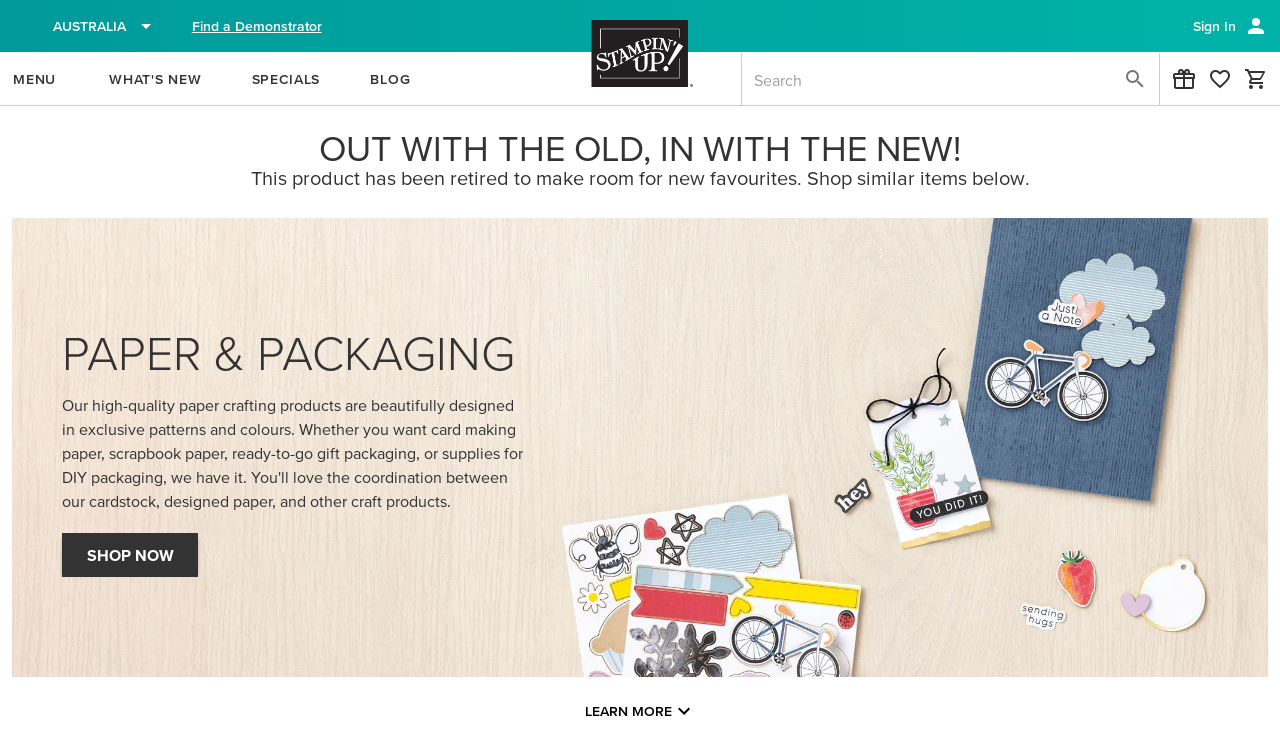

--- FILE ---
content_type: text/html;charset=UTF-8
request_url: https://www.stampinup.com.au/categories/shop-products/featured-products/paper-packaging?source=product-404
body_size: 156107
content:
<!DOCTYPE html>
<html lang="en-au" dir="ltr" data-n-head="%7B%22lang%22:%7B%22ssr%22:%22en-au%22%7D,%22dir%22:%7B%22ssr%22:%22ltr%22%7D%7D">
  <head ><script src="/urmity-Wheres-Vnder-Enter-Sleepe-three-my-Lord-w" async></script>
    <title>High-Quality Paper &amp; Packaging Products by Stampin&#x27; Up!</title><meta data-n-head="ssr" name="viewport" content="width=device-width, initial-scale=1"><meta data-n-head="ssr" name="mobile-web-app-capable" content="yes" key="mobile-web-app-capable"><meta data-n-head="ssr" name="apple-mobile-web-app-title" content="Stampin&#x27; Up!" key="apple-mobile-web-app-title"><meta data-n-head="ssr" name="theme-color" content="#003866" key="theme-color"><meta data-n-head="ssr" property="og:type" content="website" key="og:type"><meta data-n-head="ssr" property="og:site_name" content="stampinup-ordering-frontend" key="og:site_name"><meta data-n-head="ssr" name="twitter:card" content="summary" key="twitter:card"><meta data-n-head="ssr" data-hid="i18n-og" property="og:locale" content="en_au"><meta data-n-head="ssr" data-hid="description" name="description" content="Check out Stampin&#x27; Up!&#x27;s selection of paper craft products, from high-quality cardstock and designed paper to card making supplies and gift packaging."><link data-n-head="ssr" rel="icon" href="/android-logo.svg" key="favicon"><link data-n-head="ssr" rel="apple-touch-icon" href="/pwamaskable.svg" sizes="any" key="favicon-apple"><link data-n-head="ssr" rel="manifest" href="/manifest.json" crossorigin="undefined"><link data-n-head="ssr" data-hid="i18n-can" rel="canonical" href="/categories/shop-products/featured-products/paper-packaging"><script data-n-head="ssr" data-hid="osano" src="https://cmp.osano.com/AzqHG6TdmAemv23dC/53ff95ec-f7b0-4662-8710-2e72912a43bc/osano.js"></script><script data-n-head="ssr" data-hid="gtm-script">window['dataLayer']=[];if(!window._gtm_init){window._gtm_init=1;(function(w,n,d,m,e,p){w[d]=(w[d]==1||n[d]=='yes'||n[d]==1||n[m]==1||(w[e]&&w[e][p]&&w[e][p]()))?1:0})(window,navigator,'doNotTrack','msDoNotTrack','external','msTrackingProtectionEnabled');(function(w,d,s,l,x,y){w[x]={};w._gtm_inject=function(i){if(w.doNotTrack||w[x][i])return;w[x][i]=1;w[l]=w[l]||[];w[l].push({'gtm.start':new Date().getTime(),event:'gtm.js'});var f=d.getElementsByTagName(s)[0],j=d.createElement(s);j.async=true;j.src='https://www.googletagmanager.com/gtm.js?id='+i;f.parentNode.insertBefore(j,f);}})(window,document,'script','dataLayer','_gtm_ids','_gtm_inject')};["GTM-K4T6KFC"].forEach(function(i){window._gtm_inject(i)})</script><script data-n-head="ssr" data-hid="sitename-json-ld" type="application/ld+json"></script><link rel="modulepreload" as="script" crossorigin href="/_nuxt/568e13b.js"><link rel="modulepreload" as="script" crossorigin href="/_nuxt/755d0fd.js"><link rel="modulepreload" as="script" crossorigin href="/_nuxt/ec42fd5.js"><link rel="modulepreload" as="script" crossorigin href="/_nuxt/f6a7211.js"><link rel="modulepreload" as="script" crossorigin href="/_nuxt/6c24b9a.js"><link rel="modulepreload" as="script" crossorigin href="/_nuxt/a4b35f3.js"><link rel="modulepreload" as="script" crossorigin href="/_nuxt/8c0bbc8.js"><link rel="modulepreload" as="script" crossorigin href="/_nuxt/9c1cfb2.js"><link rel="modulepreload" as="script" crossorigin href="/_nuxt/e429cf9.js"><link rel="prefetch" as="script" crossorigin href="/_nuxt/01ef1e2.js"><link rel="prefetch" as="script" crossorigin href="/_nuxt/02208e6.js"><link rel="prefetch" as="script" crossorigin href="/_nuxt/02bb3a0.js"><link rel="prefetch" as="script" crossorigin href="/_nuxt/070db36.js"><link rel="prefetch" as="script" crossorigin href="/_nuxt/0a28ac3.js"><link rel="prefetch" as="script" crossorigin href="/_nuxt/0d42f06.js"><link rel="prefetch" as="script" crossorigin href="/_nuxt/0d630c3.js"><link rel="prefetch" as="script" crossorigin href="/_nuxt/0ecc65d.js"><link rel="prefetch" as="script" crossorigin href="/_nuxt/10bdf26.js"><link rel="prefetch" as="script" crossorigin href="/_nuxt/1201788.js"><link rel="prefetch" as="script" crossorigin href="/_nuxt/127412f.js"><link rel="prefetch" as="script" crossorigin href="/_nuxt/133272b.js"><link rel="prefetch" as="script" crossorigin href="/_nuxt/1418c24.js"><link rel="prefetch" as="script" crossorigin href="/_nuxt/14cc73e.js"><link rel="prefetch" as="script" crossorigin href="/_nuxt/1576583.js"><link rel="prefetch" as="script" crossorigin href="/_nuxt/182c2f5.js"><link rel="prefetch" as="script" crossorigin href="/_nuxt/1877b01.js"><link rel="prefetch" as="script" crossorigin href="/_nuxt/1c78c2b.js"><link rel="prefetch" as="script" crossorigin href="/_nuxt/1d0c67c.js"><link rel="prefetch" as="script" crossorigin href="/_nuxt/1d6964d.js"><link rel="prefetch" as="script" crossorigin href="/_nuxt/1f50f92.js"><link rel="prefetch" as="script" crossorigin href="/_nuxt/2068612.js"><link rel="prefetch" as="script" crossorigin href="/_nuxt/228c042.js"><link rel="prefetch" as="script" crossorigin href="/_nuxt/249b2cc.js"><link rel="prefetch" as="script" crossorigin href="/_nuxt/24ad96a.js"><link rel="prefetch" as="script" crossorigin href="/_nuxt/252a56f.js"><link rel="prefetch" as="script" crossorigin href="/_nuxt/2589aa6.js"><link rel="prefetch" as="script" crossorigin href="/_nuxt/269e5b3.js"><link rel="prefetch" as="script" crossorigin href="/_nuxt/27bde80.js"><link rel="prefetch" as="script" crossorigin href="/_nuxt/28a4201.js"><link rel="prefetch" as="script" crossorigin href="/_nuxt/291c91f.js"><link rel="prefetch" as="script" crossorigin href="/_nuxt/2b9e414.js"><link rel="prefetch" as="script" crossorigin href="/_nuxt/2c16431.js"><link rel="prefetch" as="script" crossorigin href="/_nuxt/2c26abe.js"><link rel="prefetch" as="script" crossorigin href="/_nuxt/2c783c6.js"><link rel="prefetch" as="script" crossorigin href="/_nuxt/2cb6f9c.js"><link rel="prefetch" as="script" crossorigin href="/_nuxt/3092f21.js"><link rel="prefetch" as="script" crossorigin href="/_nuxt/3500227.js"><link rel="prefetch" as="script" crossorigin href="/_nuxt/38a7342.js"><link rel="prefetch" as="script" crossorigin href="/_nuxt/393c894.js"><link rel="prefetch" as="script" crossorigin href="/_nuxt/39abddb.js"><link rel="prefetch" as="script" crossorigin href="/_nuxt/3a8eb65.js"><link rel="prefetch" as="script" crossorigin href="/_nuxt/3d306b0.js"><link rel="prefetch" as="script" crossorigin href="/_nuxt/3ea2e81.js"><link rel="prefetch" as="script" crossorigin href="/_nuxt/409f9ca.js"><link rel="prefetch" as="script" crossorigin href="/_nuxt/4159b96.js"><link rel="prefetch" as="script" crossorigin href="/_nuxt/4217137.js"><link rel="prefetch" as="script" crossorigin href="/_nuxt/4311f7c.js"><link rel="prefetch" as="script" crossorigin href="/_nuxt/44fdd27.js"><link rel="prefetch" as="script" crossorigin href="/_nuxt/45962ae.js"><link rel="prefetch" as="script" crossorigin href="/_nuxt/4665efe.js"><link rel="prefetch" as="script" crossorigin href="/_nuxt/46b2ff7.js"><link rel="prefetch" as="script" crossorigin href="/_nuxt/47fb75d.js"><link rel="prefetch" as="script" crossorigin href="/_nuxt/4e615fa.js"><link rel="prefetch" as="script" crossorigin href="/_nuxt/4e642f7.js"><link rel="prefetch" as="script" crossorigin href="/_nuxt/50fee46.js"><link rel="prefetch" as="script" crossorigin href="/_nuxt/52e3b16.js"><link rel="prefetch" as="script" crossorigin href="/_nuxt/53ddf71.js"><link rel="prefetch" as="script" crossorigin href="/_nuxt/566d523.js"><link rel="prefetch" as="script" crossorigin href="/_nuxt/58b9b22.js"><link rel="prefetch" as="script" crossorigin href="/_nuxt/5db3445.js"><link rel="prefetch" as="script" crossorigin href="/_nuxt/5df6ad3.js"><link rel="prefetch" as="script" crossorigin href="/_nuxt/602bdaf.js"><link rel="prefetch" as="script" crossorigin href="/_nuxt/60606db.js"><link rel="prefetch" as="script" crossorigin href="/_nuxt/6248fb3.js"><link rel="prefetch" as="script" crossorigin href="/_nuxt/628e45e.js"><link rel="prefetch" as="script" crossorigin href="/_nuxt/629dc12.js"><link rel="prefetch" as="script" crossorigin href="/_nuxt/637e8bf.js"><link rel="prefetch" as="script" crossorigin href="/_nuxt/65b7b71.js"><link rel="prefetch" as="script" crossorigin href="/_nuxt/6637e3d.js"><link rel="prefetch" as="script" crossorigin href="/_nuxt/66b6e05.js"><link rel="prefetch" as="script" crossorigin href="/_nuxt/6858ddb.js"><link rel="prefetch" as="script" crossorigin href="/_nuxt/6a4cee0.js"><link rel="prefetch" as="script" crossorigin href="/_nuxt/6b925f9.js"><link rel="prefetch" as="script" crossorigin href="/_nuxt/6c418d1.js"><link rel="prefetch" as="script" crossorigin href="/_nuxt/6dccd59.js"><link rel="prefetch" as="script" crossorigin href="/_nuxt/6dd9d1a.js"><link rel="prefetch" as="script" crossorigin href="/_nuxt/7102658.js"><link rel="prefetch" as="script" crossorigin href="/_nuxt/7132d98.js"><link rel="prefetch" as="script" crossorigin href="/_nuxt/71c0709.js"><link rel="prefetch" as="script" crossorigin href="/_nuxt/731337f.js"><link rel="prefetch" as="script" crossorigin href="/_nuxt/74834e7.js"><link rel="prefetch" as="script" crossorigin href="/_nuxt/755f297.js"><link rel="prefetch" as="script" crossorigin href="/_nuxt/7783f88.js"><link rel="prefetch" as="script" crossorigin href="/_nuxt/7832fae.js"><link rel="prefetch" as="script" crossorigin href="/_nuxt/7b86677.js"><link rel="prefetch" as="script" crossorigin href="/_nuxt/7ce13fa.js"><link rel="prefetch" as="script" crossorigin href="/_nuxt/7e52785.js"><link rel="prefetch" as="script" crossorigin href="/_nuxt/84091cd.js"><link rel="prefetch" as="script" crossorigin href="/_nuxt/84a5fe0.js"><link rel="prefetch" as="script" crossorigin href="/_nuxt/85932e8.js"><link rel="prefetch" as="script" crossorigin href="/_nuxt/85c4d39.js"><link rel="prefetch" as="script" crossorigin href="/_nuxt/88f6710.js"><link rel="prefetch" as="script" crossorigin href="/_nuxt/88fc45a.js"><link rel="prefetch" as="script" crossorigin href="/_nuxt/89f07fe.js"><link rel="prefetch" as="script" crossorigin href="/_nuxt/8b77042.js"><link rel="prefetch" as="script" crossorigin href="/_nuxt/8ca634b.js"><link rel="prefetch" as="script" crossorigin href="/_nuxt/8d065fd.js"><link rel="prefetch" as="script" crossorigin href="/_nuxt/8d899d3.js"><link rel="prefetch" as="script" crossorigin href="/_nuxt/8d8fdbc.js"><link rel="prefetch" as="script" crossorigin href="/_nuxt/8dbee8a.js"><link rel="prefetch" as="script" crossorigin href="/_nuxt/8ff68f6.js"><link rel="prefetch" as="script" crossorigin href="/_nuxt/928162d.js"><link rel="prefetch" as="script" crossorigin href="/_nuxt/92a4020.js"><link rel="prefetch" as="script" crossorigin href="/_nuxt/94f47b1.js"><link rel="prefetch" as="script" crossorigin href="/_nuxt/9538d06.js"><link rel="prefetch" as="script" crossorigin href="/_nuxt/9563fa5.js"><link rel="prefetch" as="script" crossorigin href="/_nuxt/96708f0.js"><link rel="prefetch" as="script" crossorigin href="/_nuxt/9876eca.js"><link rel="prefetch" as="script" crossorigin href="/_nuxt/9922425.js"><link rel="prefetch" as="script" crossorigin href="/_nuxt/9b98999.js"><link rel="prefetch" as="script" crossorigin href="/_nuxt/9c1482d.js"><link rel="prefetch" as="script" crossorigin href="/_nuxt/9d0ff44.js"><link rel="prefetch" as="script" crossorigin href="/_nuxt/9d69237.js"><link rel="prefetch" as="script" crossorigin href="/_nuxt/9ed6eee.js"><link rel="prefetch" as="script" crossorigin href="/_nuxt/a15f242.js"><link rel="prefetch" as="script" crossorigin href="/_nuxt/a21e481.js"><link rel="prefetch" as="script" crossorigin href="/_nuxt/a2accbb.js"><link rel="prefetch" as="script" crossorigin href="/_nuxt/a3206ae.js"><link rel="prefetch" as="script" crossorigin href="/_nuxt/a3a2c75.js"><link rel="prefetch" as="script" crossorigin href="/_nuxt/a423ebe.js"><link rel="prefetch" as="script" crossorigin href="/_nuxt/a465eee.js"><link rel="prefetch" as="script" crossorigin href="/_nuxt/a6474d9.js"><link rel="prefetch" as="script" crossorigin href="/_nuxt/a6f0705.js"><link rel="prefetch" as="script" crossorigin href="/_nuxt/a7320d7.js"><link rel="prefetch" as="script" crossorigin href="/_nuxt/adc58c1.js"><link rel="prefetch" as="script" crossorigin href="/_nuxt/ae7fb83.js"><link rel="prefetch" as="script" crossorigin href="/_nuxt/b0cf779.js"><link rel="prefetch" as="script" crossorigin href="/_nuxt/b35e57c.js"><link rel="prefetch" as="script" crossorigin href="/_nuxt/b50fa93.js"><link rel="prefetch" as="script" crossorigin href="/_nuxt/b559f80.js"><link rel="prefetch" as="script" crossorigin href="/_nuxt/b74e60c.js"><link rel="prefetch" as="script" crossorigin href="/_nuxt/b862a8d.js"><link rel="prefetch" as="script" crossorigin href="/_nuxt/b8e98eb.js"><link rel="prefetch" as="script" crossorigin href="/_nuxt/b96c641.js"><link rel="prefetch" as="script" crossorigin href="/_nuxt/baebfe6.js"><link rel="prefetch" as="script" crossorigin href="/_nuxt/bdbda4a.js"><link rel="prefetch" as="script" crossorigin href="/_nuxt/be86cf8.js"><link rel="prefetch" as="script" crossorigin href="/_nuxt/bf0e381.js"><link rel="prefetch" as="script" crossorigin href="/_nuxt/bf5edc9.js"><link rel="prefetch" as="script" crossorigin href="/_nuxt/c3f66a0.js"><link rel="prefetch" as="script" crossorigin href="/_nuxt/c4498ae.js"><link rel="prefetch" as="script" crossorigin href="/_nuxt/c58c06b.js"><link rel="prefetch" as="script" crossorigin href="/_nuxt/c5972d2.js"><link rel="prefetch" as="script" crossorigin href="/_nuxt/c67a83f.js"><link rel="prefetch" as="script" crossorigin href="/_nuxt/c836f2f.js"><link rel="prefetch" as="script" crossorigin href="/_nuxt/c8592c9.js"><link rel="prefetch" as="script" crossorigin href="/_nuxt/c9040a8.js"><link rel="prefetch" as="script" crossorigin href="/_nuxt/c9849e7.js"><link rel="prefetch" as="script" crossorigin href="/_nuxt/c9c1996.js"><link rel="prefetch" as="script" crossorigin href="/_nuxt/cb3321c.js"><link rel="prefetch" as="script" crossorigin href="/_nuxt/cdf019c.js"><link rel="prefetch" as="script" crossorigin href="/_nuxt/ce6a1e1.js"><link rel="prefetch" as="script" crossorigin href="/_nuxt/cf75cf6.js"><link rel="prefetch" as="style" href="/_nuxt/css/007c611.css"><link rel="prefetch" as="style" href="/_nuxt/css/022f221.css"><link rel="prefetch" as="style" href="/_nuxt/css/03bbd02.css"><link rel="prefetch" as="style" href="/_nuxt/css/0618823.css"><link rel="prefetch" as="style" href="/_nuxt/css/069fdc5.css"><link rel="prefetch" as="style" href="/_nuxt/css/0f73ee9.css"><link rel="prefetch" as="style" href="/_nuxt/css/10d2fe7.css"><link rel="prefetch" as="style" href="/_nuxt/css/1597321.css"><link rel="prefetch" as="style" href="/_nuxt/css/1f08305.css"><link rel="prefetch" as="style" href="/_nuxt/css/1f331a2.css"><link rel="prefetch" as="style" href="/_nuxt/css/252b64a.css"><link rel="prefetch" as="style" href="/_nuxt/css/255303e.css"><link rel="prefetch" as="style" href="/_nuxt/css/27bec25.css"><link rel="prefetch" as="style" href="/_nuxt/css/298a409.css"><link rel="prefetch" as="style" href="/_nuxt/css/2b7c763.css"><link rel="prefetch" as="style" href="/_nuxt/css/2c82735.css"><link rel="prefetch" as="style" href="/_nuxt/css/2d80ca7.css"><link rel="prefetch" as="style" href="/_nuxt/css/2fa239a.css"><link rel="prefetch" as="style" href="/_nuxt/css/3077ac0.css"><link rel="prefetch" as="style" href="/_nuxt/css/30ef805.css"><link rel="prefetch" as="style" href="/_nuxt/css/32bb7e0.css"><link rel="prefetch" as="style" href="/_nuxt/css/337579c.css"><link rel="prefetch" as="style" href="/_nuxt/css/3576aaf.css"><link rel="prefetch" as="style" href="/_nuxt/css/3a953e6.css"><link rel="prefetch" as="style" href="/_nuxt/css/3e8e4e4.css"><link rel="prefetch" as="style" href="/_nuxt/css/3f01712.css"><link rel="prefetch" as="style" href="/_nuxt/css/3f03575.css"><link rel="prefetch" as="style" href="/_nuxt/css/4401dcb.css"><link rel="prefetch" as="style" href="/_nuxt/css/44d2bf3.css"><link rel="prefetch" as="style" href="/_nuxt/css/498b8eb.css"><link rel="prefetch" as="style" href="/_nuxt/css/4a7a9eb.css"><link rel="prefetch" as="style" href="/_nuxt/css/4c35b61.css"><link rel="prefetch" as="style" href="/_nuxt/css/4c92d28.css"><link rel="prefetch" as="style" href="/_nuxt/css/4d3cd30.css"><link rel="prefetch" as="style" href="/_nuxt/css/549058c.css"><link rel="prefetch" as="style" href="/_nuxt/css/5823d25.css"><link rel="prefetch" as="style" href="/_nuxt/css/5903a27.css"><link rel="prefetch" as="style" href="/_nuxt/css/5ada995.css"><link rel="prefetch" as="style" href="/_nuxt/css/5cfae90.css"><link rel="prefetch" as="style" href="/_nuxt/css/5e9cd39.css"><link rel="prefetch" as="style" href="/_nuxt/css/5f4f4de.css"><link rel="prefetch" as="style" href="/_nuxt/css/611bc23.css"><link rel="prefetch" as="style" href="/_nuxt/css/612c171.css"><link rel="prefetch" as="style" href="/_nuxt/css/67f55d5.css"><link rel="prefetch" as="style" href="/_nuxt/css/6a4f1bf.css"><link rel="prefetch" as="style" href="/_nuxt/css/6ed9b86.css"><link rel="prefetch" as="style" href="/_nuxt/css/713f23d.css"><link rel="prefetch" as="style" href="/_nuxt/css/724a637.css"><link rel="prefetch" as="style" href="/_nuxt/css/74ee2d5.css"><link rel="prefetch" as="style" href="/_nuxt/css/75a866c.css"><link rel="prefetch" as="style" href="/_nuxt/css/7a01123.css"><link rel="prefetch" as="style" href="/_nuxt/css/7bd8eec.css"><link rel="prefetch" as="style" href="/_nuxt/css/7c0a009.css"><link rel="prefetch" as="style" href="/_nuxt/css/7c692b9.css"><link rel="prefetch" as="style" href="/_nuxt/css/7dac05d.css"><link rel="prefetch" as="style" href="/_nuxt/css/7e6262b.css"><link rel="prefetch" as="style" href="/_nuxt/css/84c1e67.css"><link rel="prefetch" as="style" href="/_nuxt/css/8ca9009.css"><link rel="prefetch" as="style" href="/_nuxt/css/8eb6f79.css"><link rel="prefetch" as="style" href="/_nuxt/css/915542d.css"><link rel="prefetch" as="style" href="/_nuxt/css/9223a46.css"><link rel="prefetch" as="style" href="/_nuxt/css/9303d76.css"><link rel="prefetch" as="style" href="/_nuxt/css/9306597.css"><link rel="prefetch" as="style" href="/_nuxt/css/936dc5f.css"><link rel="prefetch" as="style" href="/_nuxt/css/95a8188.css"><link rel="prefetch" as="style" href="/_nuxt/css/9972628.css"><link rel="prefetch" as="style" href="/_nuxt/css/99dc774.css"><link rel="prefetch" as="style" href="/_nuxt/css/9aab637.css"><link rel="prefetch" as="style" href="/_nuxt/css/9d85ae3.css"><link rel="prefetch" as="style" href="/_nuxt/css/9dce14d.css"><link rel="prefetch" as="style" href="/_nuxt/css/a46d9c6.css"><link rel="prefetch" as="style" href="/_nuxt/css/ab5a3b6.css"><link rel="prefetch" as="style" href="/_nuxt/css/ad6a3d4.css"><link rel="prefetch" as="style" href="/_nuxt/css/b2df409.css"><link rel="prefetch" as="style" href="/_nuxt/css/b723480.css"><link rel="prefetch" as="style" href="/_nuxt/css/b8ad9f6.css"><link rel="prefetch" as="style" href="/_nuxt/css/b9fa5e1.css"><link rel="prefetch" as="style" href="/_nuxt/css/bd17aa2.css"><link rel="prefetch" as="style" href="/_nuxt/css/c73f54e.css"><link rel="prefetch" as="style" href="/_nuxt/css/c830f2c.css"><link rel="prefetch" as="style" href="/_nuxt/css/c8cf15c.css"><link rel="prefetch" as="style" href="/_nuxt/css/cba3aac.css"><link rel="prefetch" as="style" href="/_nuxt/css/cc720c4.css"><link rel="prefetch" as="style" href="/_nuxt/css/ce3b5c4.css"><link rel="prefetch" as="style" href="/_nuxt/css/d06fad5.css"><link rel="prefetch" as="style" href="/_nuxt/css/d085426.css"><link rel="prefetch" as="style" href="/_nuxt/css/d43b6a3.css"><link rel="prefetch" as="style" href="/_nuxt/css/d547143.css"><link rel="prefetch" as="style" href="/_nuxt/css/d609c97.css"><link rel="prefetch" as="style" href="/_nuxt/css/d7e40ab.css"><link rel="prefetch" as="style" href="/_nuxt/css/dc4c50c.css"><link rel="prefetch" as="style" href="/_nuxt/css/dc8165d.css"><link rel="prefetch" as="style" href="/_nuxt/css/dd05495.css"><link rel="prefetch" as="style" href="/_nuxt/css/ddf9512.css"><link rel="prefetch" as="style" href="/_nuxt/css/de8086c.css"><link rel="prefetch" as="style" href="/_nuxt/css/e283997.css"><link rel="prefetch" as="style" href="/_nuxt/css/e616923.css"><link rel="prefetch" as="style" href="/_nuxt/css/e75dc40.css"><link rel="prefetch" as="style" href="/_nuxt/css/e85949f.css"><link rel="prefetch" as="style" href="/_nuxt/css/e91fb49.css"><link rel="prefetch" as="style" href="/_nuxt/css/f03ffb1.css"><link rel="prefetch" as="style" href="/_nuxt/css/f1be6d7.css"><link rel="prefetch" as="style" href="/_nuxt/css/f1cc206.css"><link rel="prefetch" as="style" href="/_nuxt/css/f232ed7.css"><link rel="prefetch" as="style" href="/_nuxt/css/f627474.css"><link rel="prefetch" as="style" href="/_nuxt/css/f6a0215.css"><link rel="prefetch" as="style" href="/_nuxt/css/f88995e.css"><link rel="prefetch" as="style" href="/_nuxt/css/f995be5.css"><link rel="prefetch" as="script" crossorigin href="/_nuxt/d0017be.js"><link rel="prefetch" as="script" crossorigin href="/_nuxt/d46e82b.js"><link rel="prefetch" as="script" crossorigin href="/_nuxt/d4f3b96.js"><link rel="prefetch" as="script" crossorigin href="/_nuxt/da42fff.js"><link rel="prefetch" as="script" crossorigin href="/_nuxt/db3bd16.js"><link rel="prefetch" as="script" crossorigin href="/_nuxt/dc74b69.js"><link rel="prefetch" as="script" crossorigin href="/_nuxt/dd6ac07.js"><link rel="prefetch" as="script" crossorigin href="/_nuxt/dea4e1a.js"><link rel="prefetch" as="script" crossorigin href="/_nuxt/deeede2.js"><link rel="prefetch" as="script" crossorigin href="/_nuxt/e133f19.js"><link rel="prefetch" as="script" crossorigin href="/_nuxt/e249735.js"><link rel="prefetch" as="script" crossorigin href="/_nuxt/e465468.js"><link rel="prefetch" as="script" crossorigin href="/_nuxt/e6516d2.js"><link rel="prefetch" as="script" crossorigin href="/_nuxt/e992411.js"><link rel="prefetch" as="script" crossorigin href="/_nuxt/ec3ae42.js"><link rel="prefetch" as="script" crossorigin href="/_nuxt/ee576b8.js"><link rel="prefetch" as="script" crossorigin href="/_nuxt/f0d0006.js"><link rel="prefetch" as="script" crossorigin href="/_nuxt/f2b57af.js"><link rel="prefetch" as="script" crossorigin href="/_nuxt/f763a17.js"><link rel="prefetch" as="script" crossorigin href="/_nuxt/f9db3c0.js"><link rel="prefetch" as="script" crossorigin href="/_nuxt/fad439c.js"><link rel="prefetch" as="script" crossorigin href="/_nuxt/faf9c2e.js"><link rel="prefetch" as="script" crossorigin href="/_nuxt/fb8d629.js"><link rel="prefetch" as="script" crossorigin href="/_nuxt/fd79aec.js"><link rel="prefetch" as="image" type="image/svg+xml" href="/_nuxt/img/menu-close-wide.c3f7468.svg"><link rel="prefetch" as="image" type="image/svg+xml" href="/_nuxt/img/su-logo-desktop.524a86e.svg"><link rel="prefetch" as="image" type="image/svg+xml" href="/_nuxt/img/su-logo-mobile.fe1cdb0.svg"><link rel="prefetch" as="image" type="image/svg+xml" href="/_nuxt/img/coordinating_products.910a6a3.svg"><link rel="prefetch" as="image" type="image/svg+xml" href="/_nuxt/img/au.10c9011.svg"><link rel="prefetch" as="image" type="image/svg+xml" href="/_nuxt/img/thrustwave.d3ef95c.svg"><link rel="prefetch" as="image" type="image/svg+xml" href="/_nuxt/img/nz.dd98707.svg"><link rel="prefetch" as="image" type="image/svg+xml" href="/_nuxt/img/us.8886b28.svg"><link rel="prefetch" as="image" type="image/svg+xml" href="/_nuxt/img/SU_TAGLINE.88ab0f9.svg"><link rel="prefetch" as="image" type="image/png" href="/_nuxt/img/SU_LOGO_typeset.285251d.png"><link rel="prefetch" as="image" type="image/svg+xml" href="/_nuxt/img/SU_INSTAGRAM_CIRCLE.43d4d08.svg"><link rel="prefetch" as="image" type="image/svg+xml" href="/_nuxt/img/SU_PINTEREST_CIRCLE.1f4e515.svg"><link rel="prefetch" as="image" type="image/svg+xml" href="/_nuxt/img/bronze.da3d9c4.svg"><link rel="prefetch" as="image" type="image/svg+xml" href="/_nuxt/img/copper.69ff95c.svg"><link rel="prefetch" as="image" type="image/svg+xml" href="/_nuxt/img/gold.17bea27.svg"><link rel="prefetch" as="image" type="image/svg+xml" href="/_nuxt/img/iridescent.f6ce124.svg"><link rel="prefetch" as="image" type="image/svg+xml" href="/_nuxt/img/kraft.63da597.svg"><link rel="prefetch" as="image" type="image/svg+xml" href="/_nuxt/img/pearl.e9fcc88.svg"><link rel="prefetch" as="image" type="image/svg+xml" href="/_nuxt/img/rosegold.e983d9b.svg"><link rel="prefetch" as="image" type="image/svg+xml" href="/_nuxt/img/silver.b59ab83.svg"><link rel="prefetch" as="image" type="image/svg+xml" href="/_nuxt/img/translucent.3ec7007.svg"><link rel="stylesheet" href="/_nuxt/css/2f7219f.css"><link rel="stylesheet" href="/_nuxt/css/b1b98a3.css"><link rel="stylesheet" href="/_nuxt/css/ea831a7.css"><link rel="stylesheet" href="/_nuxt/css/0c033b1.css"><link rel="stylesheet" href="/_nuxt/css/955fcfe.css"><link rel="stylesheet" href="/_nuxt/css/53482bc.css"><script>
if ('serviceWorker' in navigator) {
  window.addEventListener('load', () => navigator.serviceWorker.register('/sw.js'))
}
</script>
  </head>
  <body >
    <noscript data-n-head="ssr" data-hid="gtm-noscript" data-pbody="true"><iframe src="https://www.googletagmanager.com/ns.html?id=GTM-K4T6KFC&" height="0" width="0" style="display:none;visibility:hidden" title="gtm"></iframe></noscript><div data-server-rendered="true" id="__nuxt"><div class="row loading-overlay global-overlay no-gutters" style="display:none;position:fixed;" data-v-b3d1675a data-v-b3d1675a><div role="progressbar" aria-valuemin="0" aria-valuemax="100" class="v-progress-circular v-progress-circular--visible v-progress-circular--indeterminate d-none" style="height:60px;width:60px;color:#888;caret-color:#888;" data-v-b3d1675a><svg xmlns="http://www.w3.org/2000/svg" viewBox="22.22222222222222 22.22222222222222 44.44444444444444 44.44444444444444" style="transform:rotate(0deg);"><circle fill="transparent" cx="44.44444444444444" cy="44.44444444444444" r="20" stroke-width="4.444444444444445" stroke-dasharray="125.664" stroke-dashoffset="125.66370614359172px" class="v-progress-circular__overlay"></circle></svg><div class="v-progress-circular__info"></div></div></div><div id="__layout"><div data-app="true" id="app" class="v-application v-application--is-ltr theme--light" data-v-8df60da6 data-v-06be117c><div class="v-application--wrap"><div class="row loading-overlay global-overlay no-gutters" style="display:none;" data-v-b3d1675a data-v-b3d1675a><div role="progressbar" aria-valuemin="0" aria-valuemax="100" class="v-progress-circular v-progress-circular--visible v-progress-circular--indeterminate d-none" style="height:60px;width:60px;color:#888;caret-color:#888;" data-v-b3d1675a><svg xmlns="http://www.w3.org/2000/svg" viewBox="22.22222222222222 22.22222222222222 44.44444444444444 44.44444444444444" style="transform:rotate(0deg);"><circle fill="transparent" cx="44.44444444444444" cy="44.44444444444444" r="20" stroke-width="4.444444444444445" stroke-dasharray="125.664" stroke-dashoffset="125.66370614359172px" class="v-progress-circular__overlay"></circle></svg><div class="v-progress-circular__info"></div></div></div> <!----> <!----> <div class="container logoComponent hidden-md-and-down d-print-none container--fluid" data-v-c8a2ecb6 data-v-c8a2ecb6><button type="button" class="v-btn v-btn--text theme--light v-size--default" style="height:67px;" data-v-0350d1aa data-v-c8a2ecb6><span class="v-btn__content"><img src="https://res.cloudinary.com/stampin-up/image/upload/v1/application_assets/su_logo.png" alt="Stampin' Up!" height="67px" width="114px" data-v-c8a2ecb6></span></button></div> <!----> <header data-testid="desktop-header" class="header hidden-md-and-down d-print-none v-sheet theme--light v-toolbar v-toolbar--dense v-toolbar--flat header--customer" style="height:48px;" data-v-1db3b1d3><div class="v-toolbar__content" style="height:48px;"><div class="container pa-0 px-3" data-v-1db3b1d3><div class="row align-center" data-v-1db3b1d3><!----> <!----> <div class="pr-2 shrink col" data-v-0eb91e71 data-v-0eb91e71 data-v-1db3b1d3><div class="v-menu country-dropdown" data-v-0eb91e71><button type="button" class="pa-0 ma-0 v-btn v-btn--text theme--light v-size--default" data-v-0350d1aa data-v-0eb91e71><span class="v-btn__content"><span class="icon-flag-au_zsCsV icon-xl_mZ953 icon-four-by-three_pPYqP" data-v-0eb91e71></span> <span class="hidden-xs-only px-2 white--text font-weight-medium" data-v-0eb91e71>
          Australia
        </span> <span aria-hidden="true" class="v-icon notranslate theme--light white--text" data-v-0eb91e71><svg xmlns="http://www.w3.org/2000/svg" viewBox="0 0 24 24" role="img" aria-hidden="true" class="v-icon__svg"><path d="M7,10L12,15L17,10H7Z"></path></svg></span></span></button><!----></div> <div class="v-dialog__container add-processing" style="z-index:2147483640;" data-v-689d1234 data-v-5fd5bd03 data-v-0eb91e71><!----></div></div> <!----> <div class="spacer" data-v-1db3b1d3></div> <div class="col col-auto" data-v-4bf170de data-v-4bf170de data-v-1db3b1d3><div class="row white--text no-gutters" data-v-4bf170de data-v-4bf170de><div class="pa-0 col" data-v-4bf170de data-v-4bf170de><button type="button" data-testid="menu-user-btn-signin" class="pr-1 white--text text-capitalize v-btn v-btn--text theme--light v-size--default" data-v-0350d1aa data-v-4bf170de><span class="v-btn__content">
          Sign in
        </span></button> <!----> <span aria-hidden="true" class="v-icon notranslate white--text theme--light" style="font-size:24px;height:24px;width:24px;" data-v-4bf170de><svg xmlns="http://www.w3.org/2000/svg" viewBox="0 0 24 24" role="img" aria-hidden="true" class="v-icon__svg" style="font-size:24px;height:24px;width:24px;"><path d="M12,4A4,4 0 0,1 16,8A4,4 0 0,1 12,12A4,4 0 0,1 8,8A4,4 0 0,1 12,4M12,14C16.42,14 20,15.79 20,18V20H4V18C4,15.79 7.58,14 12,14Z"></path></svg></span> <!----> <div class="v-dialog__container add-processing" style="z-index:2147483640;" data-v-689d1234 data-v-5fd5bd03 data-v-1dd20b94 data-v-4bf170de><!----></div></div></div></div></div></div></div></header> <div data-testid="nav" class="row nav-component shrink d-print-none no-gutters" data-v-73e79b00 data-v-73e79b00><div class="v-overlay theme--dark" style="z-index:11;top:54px;" data-v-73e79b00><div class="v-overlay__scrim" style="opacity:0;background-color:#333;border-color:#333;"></div></div> <header data-testid="navbar" class="navbar px-0 v-sheet theme--light v-toolbar v-toolbar--flat v-app-bar color-customer searchbar" style="height:54px;margin-top:0px;transform:translateY(0px);left:0px;right:0px;" data-v-73e79b00><div class="v-toolbar__content" style="height:54px;"><div class="container pa-0 pa-lg-3" data-v-73e79b00><div class="row no-gutters row--dense align-center justify-end" data-v-73e79b00><!----> <!----> <div class="mr-auto flex-grow-1 hidden-md-and-down col" data-v-73e79b00><button type="button" data-testid="nav-btn" class="mr-12 pa-0 font-wide text-uppercase v-btn v-btn--text theme--light v-size--default" style="height:56px;" data-v-0350d1aa data-v-73e79b00><span class="v-btn__content"><span data-v-73e79b00>
                Menu
              </span></span></button> <button type="button" data-testid="nav-btn" class="mr-12 pa-0 font-wide text-uppercase text-left v-btn v-btn--text theme--light v-size--default" style="height:56px;" data-v-0350d1aa data-v-73e79b00><span class="v-btn__content"><span title="What's New" data-v-73e79b00>
                What's New
              </span></span></button><button type="button" data-testid="nav-btn" class="mr-12 pa-0 font-wide text-uppercase text-left v-btn v-btn--text theme--light v-size--default" style="height:56px;" data-v-0350d1aa data-v-73e79b00><span class="v-btn__content"><span title="Specials" data-v-73e79b00>
                Specials
              </span></span></button><button type="button" data-testid="nav-btn" class="mr-12 pa-0 font-wide text-uppercase text-left v-btn v-btn--text theme--light v-size--default" style="height:56px;" data-v-0350d1aa data-v-73e79b00><span class="v-btn__content"><span title="Blog" data-v-73e79b00>
                Blog
              </span></span></button></div> <div class="shrink hidden-lg-and-up nav-hamburger col" data-v-73e79b00><button type="button" data-testid="nav-hamburger" aria-label="Open Menu" class="ml-1 nav-hamburger-btn v-btn v-btn--icon v-btn--round theme--light v-size--default" data-v-0350d1aa data-v-73e79b00><span class="v-btn__content"><span aria-hidden="true" class="v-icon notranslate theme--light white--text" style="font-size:32px;height:32px;width:32px;" data-v-73e79b00><svg xmlns="http://www.w3.org/2000/svg" viewBox="0 0 24 24" role="img" aria-hidden="true" class="v-icon__svg" style="font-size:32px;height:32px;width:32px;"><path d="M3,6H21V8H3V6M3,11H21V13H3V11M3,16H21V18H3V16Z"></path></svg></span></span></button></div> <div class="hidden-lg-and-up flex-grow-1 flex-sm-grow-0 col col-auto" data-v-73e79b00><div class="container py-3 typeset-logo" data-v-73e79b00><a href="/" aria-current="page" class="v-btn--active v-btn v-btn--router v-btn--text theme--light v-size--default" data-v-0350d1aa data-v-73e79b00><span class="v-btn__content"><img src="/_nuxt/img/SU_LOGO_typeset.285251d.png" alt="typeset logo" class="img" data-v-73e79b00></span></a></div></div> <div class="search grow px-3 px-sm-0 col-lg-4 col-auto color-customer" data-v-73e79b00><div data-testid="search" class="container pa-0" data-v-4bae6c2a data-v-4bae6c2a data-v-73e79b00><div class="row py-2 py-lg-0 no-gutters" data-v-4bae6c2a data-v-4bae6c2a><div data-testid="search-form" class="d-flex grow align-center col col-auto" data-v-4bae6c2a data-v-4bae6c2a><div class="v-input pb-0 v-input--hide-details v-input--dense theme--light v-text-field v-text-field--full-width v-text-field--single-line v-text-field--solo-flat v-text-field--filled v-text-field--enclosed v-text-field--placeholder v-select v-autocomplete" data-v-4bae6c2a><div class="v-input__control"><div role="combobox" aria-haspopup="listbox" aria-expanded="false" aria-owns="list-28432845" class="v-input__slot"><div class="v-select__slot"><div class="v-select__selections"><input data-testid="search-placeholder" maxlength="50" id="input-28432845" placeholder="Search" type="text" autocomplete="off" value=""></div><div class="v-input__append-inner"><div></div></div><div class="v-input__append-inner"><button type="button" data-testid="search-icon" class="v-icon notranslate v-icon--link theme--light" data-v-4bae6c2a><svg xmlns="http://www.w3.org/2000/svg" viewBox="0 0 24 24" role="img" aria-hidden="true" class="v-icon__svg"><path d="M9.5,3A6.5,6.5 0 0,1 16,9.5C16,11.11 15.41,12.59 14.44,13.73L14.71,14H15.5L20.5,19L19,20.5L14,15.5V14.71L13.73,14.44C12.59,15.41 11.11,16 9.5,16A6.5,6.5 0 0,1 3,9.5A6.5,6.5 0 0,1 9.5,3M9.5,5C7,5 5,7 5,9.5C5,12 7,14 9.5,14C12,14 14,12 14,9.5C14,7 12,5 9.5,5Z"></path></svg></button></div><input type="hidden" value=""></div><div class="v-menu"><!----></div></div></div></div></div></div></div></div> <!----> <div class="ml-3 shrink col" data-v-73e79b00><div data-v-2a651e90 data-v-73e79b00><div role="button" class="pa-0" style="position: relative; max-width:24px; max-height:24px;" data-v-2a651e90><span aria-hidden="true" class="v-icon notranslate theme--light white--text" data-v-2a651e90><svg xmlns="http://www.w3.org/2000/svg" viewBox="0 0 24 24" role="img" aria-hidden="true" class="v-icon__svg"><path d="M22,12V20A2,2 0 0,1 20,22H4A2,2 0 0,1 2,20V12A1,1 0 0,1 1,11V8A2,2 0 0,1 3,6H6.17C6.06,5.69 6,5.35 6,5A3,3 0 0,1 9,2C10,2 10.88,2.5 11.43,3.24V3.23L12,4L12.57,3.23V3.24C13.12,2.5 14,2 15,2A3,3 0 0,1 18,5C18,5.35 17.94,5.69 17.83,6H21A2,2 0 0,1 23,8V11A1,1 0 0,1 22,12M4,20H11V12H4V20M20,20V12H13V20H20M9,4A1,1 0 0,0 8,5A1,1 0 0,0 9,6A1,1 0 0,0 10,5A1,1 0 0,0 9,4M15,4A1,1 0 0,0 14,5A1,1 0 0,0 15,6A1,1 0 0,0 16,5A1,1 0 0,0 15,4M3,8V10H11V8H3M13,8V10H21V8H13Z"></path></svg></span></div> <!----></div></div> <div class="ml-3 shrink hidden-xs-only col" data-v-73e79b00><div role="button" data-testid="heart-icon" aria-label="Open Wishlist" class="pa-0" data-v-7c8ec49a data-v-2fb60f24 data-v-73e79b00><span aria-hidden="true" role="link" class="v-icon notranslate theme--light white--text" style="font-size:24px;height:24px;width:24px;" data-v-7c8ec49a><svg xmlns="http://www.w3.org/2000/svg" viewBox="0 0 24 24" role="img" aria-hidden="true" class="v-icon__svg" style="font-size:24px;height:24px;width:24px;"><path d="M12.1,18.55L12,18.65L11.89,18.55C7.14,14.24 4,11.39 4,8.5C4,6.5 5.5,5 7.5,5C9.04,5 10.54,6 11.07,7.36H12.93C13.46,6 14.96,5 16.5,5C18.5,5 20,6.5 20,8.5C20,11.39 16.86,14.24 12.1,18.55M16.5,3C14.76,3 13.09,3.81 12,5.08C10.91,3.81 9.24,3 7.5,3C4.42,3 2,5.41 2,8.5C2,12.27 5.4,15.36 10.55,20.03L12,21.35L13.45,20.03C18.6,15.36 22,12.27 22,8.5C22,5.41 19.58,3 16.5,3Z"></path></svg></span></div></div> <div data-testid="cart-qty-container" class="mr-3 mr-lg-0 ml-3 shrink col" data-v-73e79b00><div data-testid="cart-qty" class="container cart-qty-component pa-0" data-v-30312117 data-v-30312117 data-v-73e79b00><div data-testid="VAvatar" data-hj-whitelist="" aria-valuenow="0" aria-label="Cart Quantity" class="v-avatar qtyAvatar font12 font-weight-medium secondary" style="height:18px;min-width:18px;width:18px;display:none;" data-v-30312117><span data-hj-whitelist="" style="color:white;" data-v-30312117>
      0
    </span></div> <span aria-hidden="true" aria-label="Cart" class="v-icon notranslate theme--light white--text" data-v-30312117><svg xmlns="http://www.w3.org/2000/svg" viewBox="0 0 24 24" role="img" aria-hidden="true" class="v-icon__svg"><path d="M17,18A2,2 0 0,1 19,20A2,2 0 0,1 17,22C15.89,22 15,21.1 15,20C15,18.89 15.89,18 17,18M1,2H4.27L5.21,4H20A1,1 0 0,1 21,5C21,5.17 20.95,5.34 20.88,5.5L17.3,11.97C16.96,12.58 16.3,13 15.55,13H8.1L7.2,14.63L7.17,14.75A0.25,0.25 0 0,0 7.42,15H19V17H7C5.89,17 5,16.1 5,15C5,14.65 5.09,14.32 5.24,14.04L6.6,11.59L3,4H1V2M7,18A2,2 0 0,1 9,20A2,2 0 0,1 7,22C5.89,22 5,21.1 5,20C5,18.89 5.89,18 7,18M16,11L18.78,6H6.14L8.5,11H16Z"></path></svg></span></div></div></div></div> <nav data-testid="nav-drawer-close" class="side-menu v-navigation-drawer v-navigation-drawer--close v-navigation-drawer--fixed v-navigation-drawer--is-mobile theme--light" style="height:100vh;top:0px;transform:translateX(-100%);width:256px;display:none;left:0px;" data-v-5471a5b1 data-v-73e79b00><div class="v-navigation-drawer__content"><div class="container pa-0 side-menu-scroll container--fluid" data-v-a6b32b2a data-v-a6b32b2a data-v-5471a5b1><div class="container pa-0 tooltip-anchor hidden-lg-and-up" data-v-1620b57a data-v-1620b57a data-v-a6b32b2a><div class="row loading-overlay no-gutters" style="display:none;" data-v-b3d1675a data-v-b3d1675a data-v-1620b57a><div role="progressbar" aria-valuemin="0" aria-valuemax="100" class="v-progress-circular v-progress-circular--visible v-progress-circular--indeterminate d-none" style="height:60px;width:60px;color:#888;caret-color:#888;" data-v-b3d1675a><svg xmlns="http://www.w3.org/2000/svg" viewBox="22.22222222222222 22.22222222222222 44.44444444444444 44.44444444444444" style="transform:rotate(0deg);"><circle fill="transparent" cx="44.44444444444444" cy="44.44444444444444" r="20" stroke-width="4.444444444444445" stroke-dasharray="125.664" stroke-dashoffset="125.66370614359172px" class="v-progress-circular__overlay"></circle></svg><div class="v-progress-circular__info"></div></div></div> <!----> <div tabindex="0" class="px-3 py-1 list-item-category shaded d-flex justify-center text-uppercase text-underline v-list-item v-list-item--link theme--light" data-v-1620b57a>
      Find a Demonstrator
    </div></div> <!----> <hr role="separator" aria-orientation="horizontal" class="v-divider theme--light" style="display:none;" data-v-a6b32b2a> <div class="container pa-0 container--fluid" data-v-44746455 data-v-44746455 data-v-a6b32b2a><div class="row pa-0 no-gutters justify-center" data-v-44746455 data-v-44746455><div class="pa-0 col" data-v-44746455 data-v-44746455><div class="v-list py-0 v-sheet theme--light v-list--flat" data-v-44746455><div role="listbox" class="v-item-group theme--light v-list-item-group" data-v-44746455><div tabindex="0" class="px-0 list-item-category font-weight-medium v-list-item v-list-item--link theme--light hidden-xs-only d-block" data-v-44746455><!----> <div data-testid="navicons" class="container font12 py-0 navicons pt-4" style="cursor:default;" data-v-c9bc1598 data-v-c9bc1598 data-v-44746455><div class="row no-gutters" data-v-c9bc1598 data-v-c9bc1598><div class="shrink px-2 pb-4 col col-3" data-v-c9bc1598 data-v-c9bc1598><div class="row no-gutters" data-v-c9bc1598 data-v-c9bc1598><div class="mb-2 circle col" data-v-c9bc1598 data-v-c9bc1598><a href="/categories/shop-products/featured-products/stamps" to="/categories/shop-products/featured-products/stamps" data-testid="category-Stamps" class="text-underline--none" data-v-c9bc1598><img src="https://res.cloudinary.com/stampin-up/image/upload/w_360,f_auto/v1588185111/loading_image.png" src-placeholder="https://res.cloudinary.com/stampin-up/image/upload/w_360,f_auto/v1588185111/loading_image.png" class="lazy-image circle--svg" data-v-c1cb64b8 data-v-c9bc1598></a></div></div> <div class="row text-underline--none no-gutters" data-v-c9bc1598 data-v-c9bc1598><div class="text-center col" data-v-c9bc1598 data-v-c9bc1598>
          Stamps
        </div></div></div><div class="shrink px-2 pb-4 col col-3" data-v-c9bc1598 data-v-c9bc1598><div class="row no-gutters" data-v-c9bc1598 data-v-c9bc1598><div class="mb-2 circle col" data-v-c9bc1598 data-v-c9bc1598><a href="/categories/shop-products/featured-products/ink-coloring" to="/categories/shop-products/featured-products/ink-coloring" data-testid="category-Ink" class="text-underline--none" data-v-c9bc1598><img src="https://res.cloudinary.com/stampin-up/image/upload/w_360,f_auto/v1588185111/loading_image.png" src-placeholder="https://res.cloudinary.com/stampin-up/image/upload/w_360,f_auto/v1588185111/loading_image.png" class="lazy-image circle--svg" data-v-c1cb64b8 data-v-c9bc1598></a></div></div> <div class="row text-underline--none no-gutters" data-v-c9bc1598 data-v-c9bc1598><div class="text-center col" data-v-c9bc1598 data-v-c9bc1598>
          Ink
        </div></div></div><div class="shrink px-2 pb-4 col col-3" data-v-c9bc1598 data-v-c9bc1598><div class="row no-gutters" data-v-c9bc1598 data-v-c9bc1598><div class="mb-2 circle col" data-v-c9bc1598 data-v-c9bc1598><a href="/categories/shop-products/featured-products/paper-packaging" to="/categories/shop-products/featured-products/paper-packaging" data-testid="category-Paper" class="text-underline--none nuxt-link-active" data-v-c9bc1598><img src="https://res.cloudinary.com/stampin-up/image/upload/w_360,f_auto/v1588185111/loading_image.png" src-placeholder="https://res.cloudinary.com/stampin-up/image/upload/w_360,f_auto/v1588185111/loading_image.png" class="lazy-image circle--svg" data-v-c1cb64b8 data-v-c9bc1598></a></div></div> <div class="row text-underline--none no-gutters" data-v-c9bc1598 data-v-c9bc1598><div class="text-center col" data-v-c9bc1598 data-v-c9bc1598>
          Paper
        </div></div></div><div class="shrink px-2 pb-4 col col-3" data-v-c9bc1598 data-v-c9bc1598><div class="row no-gutters" data-v-c9bc1598 data-v-c9bc1598><div class="mb-2 circle col" data-v-c9bc1598 data-v-c9bc1598><a href="/categories/shop-products/featured-products/bundled-savings" to="/categories/shop-products/featured-products/bundled-savings" data-testid="category-Bundles" class="text-underline--none" data-v-c9bc1598><img src="https://res.cloudinary.com/stampin-up/image/upload/w_360,f_auto/v1588185111/loading_image.png" src-placeholder="https://res.cloudinary.com/stampin-up/image/upload/w_360,f_auto/v1588185111/loading_image.png" class="lazy-image circle--svg" data-v-c1cb64b8 data-v-c9bc1598></a></div></div> <div class="row text-underline--none no-gutters" data-v-c9bc1598 data-v-c9bc1598><div class="text-center col" data-v-c9bc1598 data-v-c9bc1598>
          Bundles
        </div></div></div><div class="shrink px-2 pb-4 col col-3" data-v-c9bc1598 data-v-c9bc1598><div class="row no-gutters" data-v-c9bc1598 data-v-c9bc1598><div class="mb-2 circle col" data-v-c9bc1598 data-v-c9bc1598><a href="/categories/shop-products/featured-products/product-suites" to="/categories/shop-products/featured-products/product-suites" data-testid="category-Suites" class="text-underline--none" data-v-c9bc1598><img src="https://res.cloudinary.com/stampin-up/image/upload/w_360,f_auto/v1588185111/loading_image.png" src-placeholder="https://res.cloudinary.com/stampin-up/image/upload/w_360,f_auto/v1588185111/loading_image.png" class="lazy-image circle--svg" data-v-c1cb64b8 data-v-c9bc1598></a></div></div> <div class="row text-underline--none no-gutters" data-v-c9bc1598 data-v-c9bc1598><div class="text-center col" data-v-c9bc1598 data-v-c9bc1598>
          Suites
        </div></div></div><div class="shrink px-2 pb-4 col col-3" data-v-c9bc1598 data-v-c9bc1598><div class="row no-gutters" data-v-c9bc1598 data-v-c9bc1598><div class="mb-2 circle col" data-v-c9bc1598 data-v-c9bc1598><a href="/categories/shop-products/featured-products/online-exclusives" to="/categories/shop-products/featured-products/online-exclusives" data-testid="category-Online Exclusives" class="text-underline--none" data-v-c9bc1598><img src="https://res.cloudinary.com/stampin-up/image/upload/w_360,f_auto/v1588185111/loading_image.png" src-placeholder="https://res.cloudinary.com/stampin-up/image/upload/w_360,f_auto/v1588185111/loading_image.png" class="lazy-image circle--svg" data-v-c1cb64b8 data-v-c9bc1598></a></div></div> <div class="row text-underline--none no-gutters" data-v-c9bc1598 data-v-c9bc1598><div class="text-center col" data-v-c9bc1598 data-v-c9bc1598>
          Online Exclusives
        </div></div></div><div class="shrink px-2 pb-4 col col-3" data-v-c9bc1598 data-v-c9bc1598><div class="row no-gutters" data-v-c9bc1598 data-v-c9bc1598><div class="mb-2 circle col" data-v-c9bc1598 data-v-c9bc1598><a href="/categories/shop-products/other-products/kits-collection" to="/categories/shop-products/other-products/kits-collection" data-testid="category-Kits" class="text-underline--none" data-v-c9bc1598><img src="https://res.cloudinary.com/stampin-up/image/upload/w_360,f_auto/v1588185111/loading_image.png" src-placeholder="https://res.cloudinary.com/stampin-up/image/upload/w_360,f_auto/v1588185111/loading_image.png" class="lazy-image circle--svg" data-v-c1cb64b8 data-v-c9bc1598></a></div></div> <div class="row text-underline--none no-gutters" data-v-c9bc1598 data-v-c9bc1598><div class="text-center col" data-v-c9bc1598 data-v-c9bc1598>
          Kits
        </div></div></div><div class="shrink px-2 pb-4 col col-3" data-v-c9bc1598 data-v-c9bc1598><div class="row no-gutters" data-v-c9bc1598 data-v-c9bc1598><div class="mb-2 circle col" data-v-c9bc1598 data-v-c9bc1598><a href="/categories/shop-products" to="/categories/shop-products" data-testid="category-View All" class="text-underline--none nuxt-link-active" data-v-c9bc1598><img src="https://res.cloudinary.com/stampin-up/image/upload/w_360,f_auto/v1588185111/loading_image.png" src-placeholder="https://res.cloudinary.com/stampin-up/image/upload/w_360,f_auto/v1588185111/loading_image.png" class="lazy-image circle--svg" data-v-c1cb64b8 data-v-c9bc1598></a></div></div> <div class="row text-underline--none no-gutters" data-v-c9bc1598 data-v-c9bc1598><div class="text-center col" data-v-c9bc1598 data-v-c9bc1598>
          View All
        </div></div></div></div></div></div><div tabindex="0" class="px-0 list-item-category font-weight-medium v-list-item v-list-item--link theme--light section" data-v-44746455><div class="container d-flex align-center justify-space-between" data-v-44746455><span data-testid="side-nav-/shop-products" class="pl-3" data-v-44746455><!---->
                  Shop Products
                </span> <span aria-hidden="true" class="v-icon notranslate theme--light black--text" style="font-size:30px;height:30px;width:30px;" data-v-44746455><svg xmlns="http://www.w3.org/2000/svg" viewBox="0 0 24 24" role="img" aria-hidden="true" class="v-icon__svg" style="font-size:30px;height:30px;width:30px;"><path d="M8.59,16.58L13.17,12L8.59,7.41L10,6L16,12L10,18L8.59,16.58Z"></path></svg></span></div> <!----></div><div tabindex="0" class="px-0 list-item-category font-weight-medium v-list-item v-list-item--link theme--light d-demo-none" data-v-44746455><div class="container d-flex align-center justify-space-between" data-v-44746455><span data-testid="side-nav-/whats-new" class="pl-3" data-v-44746455><!---->
                  What's New
                </span> <span aria-hidden="true" class="v-icon notranslate theme--light black--text" style="font-size:30px;height:30px;width:30px;" data-v-44746455><svg xmlns="http://www.w3.org/2000/svg" viewBox="0 0 24 24" role="img" aria-hidden="true" class="v-icon__svg" style="font-size:30px;height:30px;width:30px;"><path d="M8.59,16.58L13.17,12L8.59,7.41L10,6L16,12L10,18L8.59,16.58Z"></path></svg></span></div> <!----></div><div tabindex="0" class="px-0 list-item-category font-weight-medium v-list-item v-list-item--link theme--light d-demo-none" data-v-44746455><div class="container d-flex align-center justify-space-between" data-v-44746455><span data-testid="side-nav-/specials" class="pl-3" data-v-44746455><!---->
                  Specials
                </span> <span aria-hidden="true" class="v-icon notranslate theme--light black--text" style="font-size:30px;height:30px;width:30px;" data-v-44746455><svg xmlns="http://www.w3.org/2000/svg" viewBox="0 0 24 24" role="img" aria-hidden="true" class="v-icon__svg" style="font-size:30px;height:30px;width:30px;"><path d="M8.59,16.58L13.17,12L8.59,7.41L10,6L16,12L10,18L8.59,16.58Z"></path></svg></span></div> <!----></div><div tabindex="0" class="px-0 list-item-category font-weight-medium v-list-item v-list-item--link theme--light" data-v-44746455><div class="container d-flex align-center justify-space-between" data-v-44746455><span data-testid="side-nav-/shop-products/shop-by" class="pl-3" data-v-44746455><!---->
                  Shop By
                </span> <span aria-hidden="true" class="v-icon notranslate theme--light black--text" style="font-size:30px;height:30px;width:30px;" data-v-44746455><svg xmlns="http://www.w3.org/2000/svg" viewBox="0 0 24 24" role="img" aria-hidden="true" class="v-icon__svg" style="font-size:30px;height:30px;width:30px;"><path d="M8.59,16.58L13.17,12L8.59,7.41L10,6L16,12L10,18L8.59,16.58Z"></path></svg></span></div> <!----></div><div tabindex="0" class="px-0 list-item-category font-weight-medium v-list-item v-list-item--link theme--light section" data-v-44746455><div class="container d-flex align-center justify-space-between" data-v-44746455><span data-testid="side-nav-https://blog.stampinup.com/" class="pl-3" data-v-44746455><!---->
                  Blog
                </span> <!----></div> <!----></div><div tabindex="0" class="px-0 list-item-category font-weight-medium v-list-item v-list-item--link theme--light" data-v-44746455><div class="container d-flex align-center justify-space-between" data-v-44746455><span data-testid="side-nav-/community/join-stampin-up" class="pl-3" data-v-44746455><!---->
                  Join
                </span> <!----></div> <!----></div><div tabindex="0" class="px-0 list-item-category font-weight-medium v-list-item v-list-item--link theme--light" data-v-44746455><div class="container d-flex align-center justify-space-between" data-v-44746455><span data-testid="side-nav-/community/gathering" class="pl-3" data-v-44746455><!---->
                  Gathering
                </span> <!----></div> <!----></div></div></div></div></div></div> <div class="row px-0 section hidden-lg-and-up no-gutters justify-center" data-v-a6b32b2a data-v-a6b32b2a><div class="pa-0 col" data-v-a6b32b2a data-v-a6b32b2a><div class="v-list py-0 v-sheet theme--light v-list--flat" data-v-a6b32b2a><div role="listbox" class="v-item-group theme--light v-list-item-group" data-v-a6b32b2a><div tabindex="0" data-testid="mobile-nav-btn-signin-account" class="px-0 list-item-category v-list-item v-list-item--link theme--light" data-v-a6b32b2a><div class="row px-3 align-center no-gutters" data-v-a6b32b2a><div data-testid="category" class="d-flex align-center pl-3 col" data-v-a6b32b2a><span aria-hidden="true" class="v-icon notranslate ml-n1 mr-1 theme--light black--text" style="font-size:24px;height:24px;width:24px;" data-v-a6b32b2a><svg xmlns="http://www.w3.org/2000/svg" viewBox="0 0 24 24" role="img" aria-hidden="true" class="v-icon__svg" style="font-size:24px;height:24px;width:24px;"><path d="M12,4A4,4 0 0,1 16,8A4,4 0 0,1 12,12A4,4 0 0,1 8,8A4,4 0 0,1 12,4M12,14C16.42,14 20,15.79 20,18V20H4V18C4,15.79 7.58,14 12,14Z"></path></svg></span> <span data-testid="mobile-nav-signin" class="pl-2 font12" data-v-a6b32b2a>Sign in/Create Account</span> <!----></div> <div class="shrink col" data-v-a6b32b2a><span aria-hidden="true" class="v-icon notranslate theme--light black--text" style="font-size:30px;height:30px;width:30px;" data-v-a6b32b2a><svg xmlns="http://www.w3.org/2000/svg" viewBox="0 0 24 24" role="img" aria-hidden="true" class="v-icon__svg" style="font-size:30px;height:30px;width:30px;"><path d="M8.59,16.58L13.17,12L8.59,7.41L10,6L16,12L10,18L8.59,16.58Z"></path></svg></span></div></div></div> <div tabindex="0" class="px-0 list-item-category v-list-item v-list-item--link theme--light" data-v-a6b32b2a><div class="row px-3 py-1 align-center no-gutters" data-v-a6b32b2a><div data-testid="category" class="d-flex align-center pl-3 col" data-v-a6b32b2a><span class="mt-2 icon-flag-au_zsCsV icon-lg_zqj8B" data-v-a6b32b2a></span> <span class="pl-3 font12" data-v-a6b32b2a>
                    Australia
                  </span></div> <div class="shrink col" data-v-a6b32b2a><span aria-hidden="true" class="v-icon notranslate theme--light black--text" style="font-size:30px;height:30px;width:30px;" data-v-a6b32b2a><svg xmlns="http://www.w3.org/2000/svg" viewBox="0 0 24 24" role="img" aria-hidden="true" class="v-icon__svg" style="font-size:30px;height:30px;width:30px;"><path d="M8.59,16.58L13.17,12L8.59,7.41L10,6L16,12L10,18L8.59,16.58Z"></path></svg></span></div></div></div></div></div></div></div> <!----> <!----></div></div><div class="v-navigation-drawer__border"></div></nav></div></header></div> <div class="container pa-0 hidden-md-and-up container--fluid" style="position:sticky;top:54px;z-index:2;"><div data-testid="demo-highlight" class="row overlay-top py-3 pl-4 pr-8 no-gutters pink overlay-left" style="display:none;" data-v-5a2ef2f4 data-v-5a2ef2f4><!----> <div class="row white--text no-gutters"><div class="col col-auto"><div class="v-avatar mr-0 font16" style="height:36px;min-width:36px;width:36px;background-color:#00726c;border-color:white;border:2px solid;" data-v-35eee3a6><!----> <span class="white--text font-weight-medium" data-v-35eee3a6></span> </div></div> <div class="col"><div class="row pl-4 text-left no-gutters"><div class="text-none text-caption text-capitalize font12 col">
            Shopping with:
          </div></div> <div class="row pl-4 mt-0 text-left no-gutters"><div data-testid="name" class="text-underline text-uppercase font-weight-medium col">
            
          </div></div></div></div></div></div> <div class="container pa-0 container--fluid"><aside class="v-navigation-drawer v-navigation-drawer--close v-navigation-drawer--is-mobile v-navigation-drawer--right v-navigation-drawer--temporary theme--light notification-provider" style="height:100%;top:0px;transform:translateX(100%);width:360px;"><div class="v-navigation-drawer__content"><div></div></div><div class="v-navigation-drawer__border"></div></aside></div> <main class="v-main site-content new-nav" style="padding-top:0px;padding-right:0px;padding-bottom:0px;padding-left:0px;"><div class="v-main__wrap"><!----> <div class="container pt-6" data-v-8df60da6><h2 class="text-center" data-v-8df60da6>
      Out with the old, in with the new!
    </h2> <p class="font20 text-center" data-v-8df60da6>
      This product has been retired to make room for new favourites. Shop similar items below.
    </p></div> <div id="shop" class="container pt-0" data-v-4d3b29ee data-v-4d3b29ee data-v-8df60da6><div class="add-processing" data-v-3818e23e data-v-4d3b29ee><div class="row loading-overlay no-gutters" style="display:none;" data-v-b3d1675a data-v-b3d1675a data-v-3818e23e><div role="progressbar" aria-valuemin="0" aria-valuemax="100" class="v-progress-circular v-progress-circular--visible v-progress-circular--indeterminate d-none" style="height:60px;width:60px;color:#888;caret-color:#888;" data-v-b3d1675a><svg xmlns="http://www.w3.org/2000/svg" viewBox="22.22222222222222 22.22222222222222 44.44444444444444 44.44444444444444" style="transform:rotate(0deg);"><circle fill="transparent" cx="44.44444444444444" cy="44.44444444444444" r="20" stroke-width="4.444444444444445" stroke-dasharray="125.664" stroke-dashoffset="125.66370614359172px" class="v-progress-circular__overlay"></circle></svg><div class="v-progress-circular__info"></div></div></div> <div data-v-3818e23e><div class="expandable collapsed" data-v-3818e23e><div class="special-text content--cms" data-v-58e1614a data-v-3818e23e><div id="content-container"><main class="v-main v-content" role="main" style="padding: 0px;" data-booted="true"><div class="v-main__wrap v-content__wrap"><div class="landing-page-a"><div id="main_TF7315B2A010_Col00" data-sf-element="Hero Main" data-placeholder-label="Hero Main" class="sf_colsIn hero-main"><div data-hidden-xs-only="False" data-hidden-sm-only="False" data-hidden-md-and-up="False" class="card-banner-hero"><div class="row fill-height pa-0 no-gutters v-row--no-gutters v-row"><div class="pa-0 fade col col-12 v-col v-col-12"><a href="#shop"><picture class="is-showing"><source srcset="https://res.cloudinary.com/stampin-up/image/upload/f_auto,q_60/v1/prod/images/default-source/web-content-images/landing-page-images/ac-2025/paper-and-packaging/cust_lpg1_paper_packaging_prm_all_0525.jpg?sfvrsn=db83b4a8_28" media="(max-width:599px)"> <source srcset="https://res.cloudinary.com/stampin-up/image/upload/f_auto,q_60/v1/prod/images/default-source/web-content-images/landing-page-images/ac-2025/paper-and-packaging/cust_lpg1_paper_packaging_prt_all_0525.jpg?sfvrsn=233bb482_28" media="(max-width:1263px)"> <source srcset="https://res.cloudinary.com/stampin-up/image/upload/f_auto,q_60/v1/prod/images/default-source/web-content-images/landing-page-images/ac-2025/paper-and-packaging/cust_lpg1_paper_packaging_prd_all_0525.jpg?sfvrsn=37613b94_28" media="(max-width:9999px)"> <img src="https://res.cloudinary.com/stampin-up/image/upload/f_auto,q_60/v1/prod/images/default-source/web-content-images/landing-page-images/ac-2025/paper-and-packaging/cust_lpg1_paper_packaging_prd_all_0525.jpg?sfvrsn=37613b94_28" alt=""></picture></a></div> <div class="content col col-12 v-col v-col-12"><div class="container v-container"><h1>Paper &amp; Packaging</h1> <p class="lead"> Our high-quality paper crafting products are beautifully designed in exclusive patterns and colours. Whether you want card making paper, scrapbook paper, ready-to-go gift packaging, or supplies for DIY packaging, we have it. You'll love the coordination between our cardstock, designed paper, and other craft products. </p> <button type="button" class="action-button v-btn v-btn--is-elevated v-btn--has-bg theme--light v-size--default v-chip--size-default v-chip--density-default"><span class="v-btn__content"><a href="#shop" role="button" class="button-main">Shop Now</a></span></button></div></div></div></div></div> <div class="container category v-container"><div id="main_TF7315B2A010_Col01" data-sf-element="Area 1" data-placeholder-label="Area 1" class="sf_colsIn area1"><div class="card-banner-vertical tall"><div class="row fill-height no-gutters v-row--no-gutters v-row"><div class="pa-0 fade col col-12 v-col v-col-12"><a href="/categories/shop-products/featured-products/paper-packaging/patterned-paper?pages=1"><img src="https://res.cloudinary.com/stampin-up/image/upload/f_auto,q_60/v1/prod/images/default-source/web-content-images/landing-page-images/ac-2025/paper-and-packaging/cust_lpg1_paper_packaging_l4d_all_0525.jpg?sfvrsn=f36969c6_28" alt=""></a></div> <div class="content col col-12 v-col v-col-12"><h2>Patterned Paper</h2> <p class="lead"> Our patterned paper, or Designer Series Paper, features exclusive printed paper designs that coordinate across our products. Find scrapbook paper and more! </p> <button type="button" class="v-btn v-btn--text theme--light v-size--default v-chip--size-default v-chip--density-default"><span class="v-btn__content"><a href="/categories/shop-products/featured-products/paper-packaging/patterned-paper?pages=1" role="button" class="button-secondary">Shop Now</a><i class="material-icons">play_arrow</i></span></button></div></div></div></div> <div id="main_TF7315B2A010_Col02" data-sf-element="Area 2" data-placeholder-label="Area 2" class="sf_colsIn area2"><div class="card-banner-vertical"><div class="row fill-height no-gutters v-row--no-gutters v-row"><div class="pa-0 fade col col-12 v-col v-col-12"><a href="/categories/shop-products/featured-products/paper-packaging/cardstock?pages=1"><img src="https://res.cloudinary.com/stampin-up/image/upload/f_auto,q_60/v1/prod/images/default-source/web-content-images/landing-page-images/ac-2025/paper-and-packaging/cust_lpg1_paper_packaging_l1_all_0525.jpg?sfvrsn=a983282d_28" alt=""></a></div> <div class="content col col-12 v-col v-col-12"><h3>Cardstock</h3> <p class="lead"> Start your projects with our premium cardstock, dyed all the way through with no white core. Or try two-tone cardstock with two tones of the same colour on each side with a white core. With 50+ colours, you'll find the perfect hue for card making, scrapbooking, and other paper crafts. </p> <button type="button" class="v-btn v-btn--text theme--light v-size--default v-chip--size-default v-chip--density-default"><span class="v-btn__content"><a href="/categories/shop-products/featured-products/paper-packaging/cardstock?pages=1" role="button" class="button-secondary">Shop Now</a><i class="material-icons">play_arrow</i></span></button></div></div></div></div> <div id="main_TF7315B2A010_Col03" data-sf-element="Area 3" data-placeholder-label="Area 3" class="sf_colsIn area3"><div class="card-banner-horizontal"><div class="row fill-height no-gutters v-row--no-gutters v-row"><div class="pa-0 col-sm-6 col-12 v-col-12 v-col-sm-6"><a href="/categories/shop-products/featured-products/paper-packaging/cards-envelopes?pages=1"><img src="https://res.cloudinary.com/stampin-up/image/upload/f_auto,q_60/v1/prod/images/default-source/web-content-images/landing-page-images/ac-2023/2023_ac_olo_paper_packaging_cards_envelopes_lpg_stacked.jpg?sfvrsn=4bcd37c5_2" alt="2023_AC_OLO_PAPER_PACKAGING_CARDS_ENVELOPES_LPG_STACKED"></a></div> <div class="content px-3 px-lg-6 col-sm-6 col-12 v-col-12 v-col-sm-6"><h3>Cards &amp; Envelopes</h3> <p class="lead"> You’ll love making handmade cards with our blank cards, envelopes, and printed card fronts. </p> <button type="button" class="v-btn v-btn--text theme--light v-size--default v-chip--size-default v-chip--density-default"><span class="v-btn__content"><a href="/categories/shop-products/featured-products/paper-packaging/cards-envelopes?pages=1" role="button" class="button-secondary">Shop Now</a><i class="material-icons">play_arrow</i></span></button></div></div></div></div> <div id="main_TF7315B2A010_Col04" data-sf-element="Area 4" data-placeholder-label="Area 4" class="sf_colsIn area4"><div class="card-banner-horizontal"><div class="row fill-height no-gutters v-row--no-gutters v-row"><div class="pa-0 col-sm-6 col-12 v-col-12 v-col-sm-6"><a href="/categories/shop-products/featured-products/paper-packaging/specialty-paper?pages=1"><img src="https://res.cloudinary.com/stampin-up/image/upload/f_auto,q_60/v1/prod/images/default-source/web-content-images/landing-page-images/ac-2025/paper-and-packaging/cust_lpg1_paper_packaging_l3_all_0525.jpg?sfvrsn=1c7e1a4f_28" alt=""></a></div> <div class="content px-3 px-lg-6 col-sm-6 col-12 v-col-12 v-col-sm-6"><h3>Specialty Paper</h3> <p class="lead"> Our fancy paper designs elevate cards, scrapbook pages, and crafts. Get laser-cut designs, foil, glitter, vellum, and more! </p> <button type="button" class="v-btn v-btn--text theme--light v-size--default v-chip--size-default v-chip--density-default"><span class="v-btn__content"><a href="/categories/shop-products/featured-products/paper-packaging/specialty-paper?pages=1" role="button" class="button-secondary">Shop Now</a><i class="material-icons">play_arrow</i></span></button></div></div></div></div></div> <div id="main_TF7315B2A010_Col05" data-sf-element="Container" data-placeholder-label="Container" class="sf_colsIn container v-container"></div></div></div></main></div></div></div> <div class="container text-center pb-lg-0" data-v-3818e23e><button type="button" class="mt-1 mb-3 mb-lg-0 black--text font-weight-medium v-btn v-btn--text theme--light v-size--default" data-v-0350d1aa data-v-3818e23e><span class="v-btn__content">
        Learn More
        <span aria-hidden="true" class="v-icon notranslate theme--light" data-v-3818e23e><svg xmlns="http://www.w3.org/2000/svg" viewBox="0 0 24 24" role="img" aria-hidden="true" class="v-icon__svg"><path d="M7.41,8.58L12,13.17L16.59,8.58L18,10L12,16L6,10L7.41,8.58Z"></path></svg></span></span></button></div></div> <div data-v-3818e23e></div></div> <div class="container px-0 pt-lg-0" data-v-4d3b29ee data-v-4d3b29ee><h1 data-testid="header" class="text-center align-center hide-header" data-v-4d3b29ee>
      Paper &amp; Packaging
    </h1> <div class="container pt-4 pt-md-6 pb-9 container--fluid" data-v-41c6f5fb data-v-41c6f5fb data-v-4d3b29ee><div class="d-flex align-center" data-v-41c6f5fb><button type="button" class="hidden-sm-and-down v-btn v-btn--icon v-btn--round v-btn--text theme--light v-size--default" style="height:unset;display:none;" data-v-0350d1aa data-v-41c6f5fb><span class="v-btn__content"><span aria-hidden="true" class="v-icon notranslate theme--light primary--text" data-v-41c6f5fb><svg xmlns="http://www.w3.org/2000/svg" viewBox="0 0 24 24" role="img" aria-hidden="true" class="v-icon__svg"><path d="M15.41,16.58L10.83,12L15.41,7.41L14,6L8,12L14,18L15.41,16.58Z"></path></svg></span></span></button> <div class="thumbnails-wrapper d-flex overflow-x-auto v-sheet theme--light transparent mx-auto justify-center" data-v-41c6f5fb><a href="/categories/shop-products/featured-products/paper-packaging/cardstock" aria-label="Cardstock" class="thumbnail-item" data-v-41c6f5fb><div class="v-avatar thumbnail-avatar" style="height:150px;min-width:150px;width:150px;" data-v-41c6f5fb><div aria-label="Cardstock" role="img" class="v-image v-responsive theme--light" data-v-41c6f5fb><div class="v-responsive__sizer" style="padding-bottom:100%;"></div><div class="v-image__image v-image__image--preload v-image__image--cover" style="background-image:url(&quot;https://res.cloudinary.com/stampin-up/image/upload/w_300,h_300,c_fill,f_auto,q_auto/v1/prod/images/default-source/navigation-v2/cardstock.jpg&quot;);background-position:center center;"></div><div class="v-image__placeholder"><div class="d-flex align-center justify-center fill-height v-sheet theme--light transparent" data-v-41c6f5fb><div role="progressbar" aria-valuemin="0" aria-valuemax="100" class="v-progress-circular v-progress-circular--visible v-progress-circular--indeterminate grey--text text--lighten-2" style="height:32px;width:32px;" data-v-41c6f5fb><svg xmlns="http://www.w3.org/2000/svg" viewBox="22.857142857142858 22.857142857142858 45.714285714285715 45.714285714285715" style="transform:rotate(0deg);"><circle fill="transparent" cx="45.714285714285715" cy="45.714285714285715" r="20" stroke-width="5.714285714285714" stroke-dasharray="125.664" stroke-dashoffset="125.66370614359172px" class="v-progress-circular__overlay"></circle></svg><div class="v-progress-circular__info"></div></div></div></div><div class="v-responsive__content"></div></div></div> <span class="thumbnail-text" data-v-41c6f5fb>
          Cardstock
        </span></a><a href="/categories/shop-products/featured-products/paper-packaging/cards-envelopes" aria-label="Cards &amp; Envelopes" class="thumbnail-item" data-v-41c6f5fb><div class="v-avatar thumbnail-avatar" style="height:150px;min-width:150px;width:150px;" data-v-41c6f5fb><div aria-label="Cards &amp; Envelopes" role="img" class="v-image v-responsive theme--light" data-v-41c6f5fb><div class="v-responsive__sizer" style="padding-bottom:100%;"></div><div class="v-image__image v-image__image--preload v-image__image--cover" style="background-image:url(&quot;https://res.cloudinary.com/stampin-up/image/upload/w_300,h_300,c_fill,f_auto,q_auto/v1/prod/images/default-source/navigation-v2/cards-envelopes.jpg&quot;);background-position:center center;"></div><div class="v-image__placeholder"><div class="d-flex align-center justify-center fill-height v-sheet theme--light transparent" data-v-41c6f5fb><div role="progressbar" aria-valuemin="0" aria-valuemax="100" class="v-progress-circular v-progress-circular--visible v-progress-circular--indeterminate grey--text text--lighten-2" style="height:32px;width:32px;" data-v-41c6f5fb><svg xmlns="http://www.w3.org/2000/svg" viewBox="22.857142857142858 22.857142857142858 45.714285714285715 45.714285714285715" style="transform:rotate(0deg);"><circle fill="transparent" cx="45.714285714285715" cy="45.714285714285715" r="20" stroke-width="5.714285714285714" stroke-dasharray="125.664" stroke-dashoffset="125.66370614359172px" class="v-progress-circular__overlay"></circle></svg><div class="v-progress-circular__info"></div></div></div></div><div class="v-responsive__content"></div></div></div> <span class="thumbnail-text" data-v-41c6f5fb>
          Cards &amp; Envelopes
        </span></a><a href="/categories/shop-products/featured-products/paper-packaging/packaging" aria-label="Packaging" class="thumbnail-item" data-v-41c6f5fb><div class="v-avatar thumbnail-avatar" style="height:150px;min-width:150px;width:150px;" data-v-41c6f5fb><div aria-label="Packaging" role="img" class="v-image v-responsive theme--light" data-v-41c6f5fb><div class="v-responsive__sizer" style="padding-bottom:100%;"></div><div class="v-image__image v-image__image--preload v-image__image--cover" style="background-image:url(&quot;https://res.cloudinary.com/stampin-up/image/upload/w_300,h_300,c_fill,f_auto,q_auto/v1/prod/images/default-source/navigation-v2/packaging.jpg&quot;);background-position:center center;"></div><div class="v-image__placeholder"><div class="d-flex align-center justify-center fill-height v-sheet theme--light transparent" data-v-41c6f5fb><div role="progressbar" aria-valuemin="0" aria-valuemax="100" class="v-progress-circular v-progress-circular--visible v-progress-circular--indeterminate grey--text text--lighten-2" style="height:32px;width:32px;" data-v-41c6f5fb><svg xmlns="http://www.w3.org/2000/svg" viewBox="22.857142857142858 22.857142857142858 45.714285714285715 45.714285714285715" style="transform:rotate(0deg);"><circle fill="transparent" cx="45.714285714285715" cy="45.714285714285715" r="20" stroke-width="5.714285714285714" stroke-dasharray="125.664" stroke-dashoffset="125.66370614359172px" class="v-progress-circular__overlay"></circle></svg><div class="v-progress-circular__info"></div></div></div></div><div class="v-responsive__content"></div></div></div> <span class="thumbnail-text" data-v-41c6f5fb>
          Packaging
        </span></a><a href="/categories/shop-products/featured-products/paper-packaging/patterned-paper" aria-label="Patterned Paper" class="thumbnail-item" data-v-41c6f5fb><div class="v-avatar thumbnail-avatar" style="height:150px;min-width:150px;width:150px;" data-v-41c6f5fb><div aria-label="Patterned Paper" role="img" class="v-image v-responsive theme--light" data-v-41c6f5fb><div class="v-responsive__sizer" style="padding-bottom:100%;"></div><div class="v-image__image v-image__image--preload v-image__image--cover" style="background-image:url(&quot;https://res.cloudinary.com/stampin-up/image/upload/w_300,h_300,c_fill,f_auto,q_auto/v1/prod/images/default-source/navigation-v2/patterned-paper.jpg&quot;);background-position:center center;"></div><div class="v-image__placeholder"><div class="d-flex align-center justify-center fill-height v-sheet theme--light transparent" data-v-41c6f5fb><div role="progressbar" aria-valuemin="0" aria-valuemax="100" class="v-progress-circular v-progress-circular--visible v-progress-circular--indeterminate grey--text text--lighten-2" style="height:32px;width:32px;" data-v-41c6f5fb><svg xmlns="http://www.w3.org/2000/svg" viewBox="22.857142857142858 22.857142857142858 45.714285714285715 45.714285714285715" style="transform:rotate(0deg);"><circle fill="transparent" cx="45.714285714285715" cy="45.714285714285715" r="20" stroke-width="5.714285714285714" stroke-dasharray="125.664" stroke-dashoffset="125.66370614359172px" class="v-progress-circular__overlay"></circle></svg><div class="v-progress-circular__info"></div></div></div></div><div class="v-responsive__content"></div></div></div> <span class="thumbnail-text" data-v-41c6f5fb>
          Patterned Paper
        </span></a><a href="/categories/shop-products/featured-products/paper-packaging/specialty-paper" aria-label="Specialty Paper" class="thumbnail-item" data-v-41c6f5fb><div class="v-avatar thumbnail-avatar" style="height:150px;min-width:150px;width:150px;" data-v-41c6f5fb><div aria-label="Specialty Paper" role="img" class="v-image v-responsive theme--light" data-v-41c6f5fb><div class="v-responsive__sizer" style="padding-bottom:100%;"></div><div class="v-image__image v-image__image--preload v-image__image--cover" style="background-image:url(&quot;https://res.cloudinary.com/stampin-up/image/upload/w_300,h_300,c_fill,f_auto,q_auto/v1/prod/images/default-source/navigation-v2/specialty-paper.jpg&quot;);background-position:center center;"></div><div class="v-image__placeholder"><div class="d-flex align-center justify-center fill-height v-sheet theme--light transparent" data-v-41c6f5fb><div role="progressbar" aria-valuemin="0" aria-valuemax="100" class="v-progress-circular v-progress-circular--visible v-progress-circular--indeterminate grey--text text--lighten-2" style="height:32px;width:32px;" data-v-41c6f5fb><svg xmlns="http://www.w3.org/2000/svg" viewBox="22.857142857142858 22.857142857142858 45.714285714285715 45.714285714285715" style="transform:rotate(0deg);"><circle fill="transparent" cx="45.714285714285715" cy="45.714285714285715" r="20" stroke-width="5.714285714285714" stroke-dasharray="125.664" stroke-dashoffset="125.66370614359172px" class="v-progress-circular__overlay"></circle></svg><div class="v-progress-circular__info"></div></div></div></div><div class="v-responsive__content"></div></div></div> <span class="thumbnail-text" data-v-41c6f5fb>
          Specialty Paper
        </span></a><a href="/categories/shop-products/featured-products/paper-packaging/accents-elements" aria-label="Accents &amp; Elements" class="thumbnail-item" data-v-41c6f5fb><div class="v-avatar thumbnail-avatar" style="height:150px;min-width:150px;width:150px;" data-v-41c6f5fb><div aria-label="Accents &amp; Elements" role="img" class="v-image v-responsive theme--light" data-v-41c6f5fb><div class="v-responsive__sizer" style="padding-bottom:100%;"></div><div class="v-image__image v-image__image--preload v-image__image--cover" style="background-image:url(&quot;https://res.cloudinary.com/stampin-up/image/upload/w_300,h_300,c_fill,f_auto,q_auto/v1/prod/images/default-source/navigation-v2/accents-elements.jpg&quot;);background-position:center center;"></div><div class="v-image__placeholder"><div class="d-flex align-center justify-center fill-height v-sheet theme--light transparent" data-v-41c6f5fb><div role="progressbar" aria-valuemin="0" aria-valuemax="100" class="v-progress-circular v-progress-circular--visible v-progress-circular--indeterminate grey--text text--lighten-2" style="height:32px;width:32px;" data-v-41c6f5fb><svg xmlns="http://www.w3.org/2000/svg" viewBox="22.857142857142858 22.857142857142858 45.714285714285715 45.714285714285715" style="transform:rotate(0deg);"><circle fill="transparent" cx="45.714285714285715" cy="45.714285714285715" r="20" stroke-width="5.714285714285714" stroke-dasharray="125.664" stroke-dashoffset="125.66370614359172px" class="v-progress-circular__overlay"></circle></svg><div class="v-progress-circular__info"></div></div></div></div><div class="v-responsive__content"></div></div></div> <span class="thumbnail-text" data-v-41c6f5fb>
          Accents &amp; Elements
        </span></a></div> <button type="button" class="hidden-sm-and-down v-btn v-btn--icon v-btn--round v-btn--text theme--light v-size--default" style="height:unset;display:none;" data-v-0350d1aa data-v-41c6f5fb><span class="v-btn__content"><span aria-hidden="true" class="v-icon notranslate theme--light primary--text" data-v-41c6f5fb><svg xmlns="http://www.w3.org/2000/svg" viewBox="0 0 24 24" role="img" aria-hidden="true" class="v-icon__svg"><path d="M8.59,16.58L13.17,12L8.59,7.41L10,6L16,12L10,18L8.59,16.58Z"></path></svg></span></span></button></div></div> <div id="products" data-testid="product-list" class="mt-3" data-v-56ab0284 data-v-4d3b29ee> <div data-testid="productlist-container" class="container" data-v-56ab0284 data-v-56ab0284><div class="container hidden-md-and-up container--fluid" data-v-c7cbd5c8 data-v-c7cbd5c8 data-v-56ab0284><aside left="" class="filter-drawer v-navigation-drawer v-navigation-drawer--close v-navigation-drawer--is-mobile v-navigation-drawer--temporary theme--light" style="height:100%;top:0px;transform:translateX(-100%);width:360px;" data-v-c7cbd5c8><div class="v-navigation-drawer__content"><div class="d-flex flex-column v-card v-card--flat v-sheet theme--light" style="height:100%;max-height:100%;" data-v-c7cbd5c8><div class="v-card__title filter-header pa-3" data-v-c7cbd5c8><span class="font-weight-bold font20" data-v-c7cbd5c8>Filter</span> <div class="spacer" data-v-c7cbd5c8></div> <button type="button" data-testid="close" class="v-btn v-btn--text theme--light v-size--default primary--text" data-v-0350d1aa data-v-c7cbd5c8><span class="v-btn__content"><span aria-hidden="true" class="v-icon notranslate theme--light" data-v-c7cbd5c8><svg xmlns="http://www.w3.org/2000/svg" viewBox="0 0 24 24" role="img" aria-hidden="true" class="v-icon__svg"><path d="M19,6.41L17.59,5L12,10.59L6.41,5L5,6.41L10.59,12L5,17.59L6.41,19L12,13.41L17.59,19L19,17.59L13.41,12L19,6.41Z"></path></svg></span></span></button></div> <div class="v-card__text flex-grow-1 overflow-y-auto px-3" data-v-c7cbd5c8><div data-testid="filter-wrapper" class="expansionPanels v-item-group theme--light v-expansion-panels" data-v-6c28e992 data-v-7769ab52 data-v-c7cbd5c8><div aria-expanded="false" data-testid="mobile-filter-discountPercents" class="v-expansion-panel ma-0 expansionPanel" data-v-6c28e992><button type="button" class="v-expansion-panel-header font14 font-weight-medium px-4 pa-md-0" data-v-6c28e992><div data-v-6c28e992>
        Discount Applied
        <!----> <!----></div><div class="v-expansion-panel-header__icon"><span aria-hidden="true" class="v-icon notranslate theme--light"><svg xmlns="http://www.w3.org/2000/svg" viewBox="0 0 24 24" role="img" aria-hidden="true" class="v-icon__svg"><path d="M7.41,8.58L12,13.17L16.59,8.58L18,10L12,16L6,10L7.41,8.58Z"></path></svg></span></div></button> <!----></div><div aria-expanded="false" data-testid="mobile-filter-colorCollections" class="v-expansion-panel ma-0 expansionPanel" data-v-6c28e992><button type="button" class="v-expansion-panel-header font14 font-weight-medium px-4 pa-md-0" data-v-6c28e992><div data-v-6c28e992>
        Colour Collection
        <!----> <!----></div><div class="v-expansion-panel-header__icon"><span aria-hidden="true" class="v-icon notranslate theme--light"><svg xmlns="http://www.w3.org/2000/svg" viewBox="0 0 24 24" role="img" aria-hidden="true" class="v-icon__svg"><path d="M7.41,8.58L12,13.17L16.59,8.58L18,10L12,16L6,10L7.41,8.58Z"></path></svg></span></div></button> <!----></div><div aria-expanded="false" data-testid="mobile-filter-colors" class="v-expansion-panel ma-0 expansionPanel" data-v-6c28e992><button type="button" class="v-expansion-panel-header font14 font-weight-medium px-4 pa-md-0" data-v-6c28e992><div data-v-6c28e992>
        Colour Swatches
        <!----> <!----></div><div class="v-expansion-panel-header__icon"><span aria-hidden="true" class="v-icon notranslate theme--light"><svg xmlns="http://www.w3.org/2000/svg" viewBox="0 0 24 24" role="img" aria-hidden="true" class="v-icon__svg"><path d="M7.41,8.58L12,13.17L16.59,8.58L18,10L12,16L6,10L7.41,8.58Z"></path></svg></span></div></button> <!----></div><div aria-expanded="false" data-testid="mobile-filter-metricSizes" class="v-expansion-panel ma-0 expansionPanel" data-v-6c28e992><button type="button" class="v-expansion-panel-header font14 font-weight-medium px-4 pa-md-0" data-v-6c28e992><div data-v-6c28e992>
        Size
        <!----> <!----></div><div class="v-expansion-panel-header__icon"><span aria-hidden="true" class="v-icon notranslate theme--light"><svg xmlns="http://www.w3.org/2000/svg" viewBox="0 0 24 24" role="img" aria-hidden="true" class="v-icon__svg"><path d="M7.41,8.58L12,13.17L16.59,8.58L18,10L12,16L6,10L7.41,8.58Z"></path></svg></span></div></button> <!----></div><div aria-expanded="false" data-testid="mobile-filter-metricNoteCardSizes" class="v-expansion-panel ma-0 expansionPanel" data-v-6c28e992><button type="button" class="v-expansion-panel-header font14 font-weight-medium px-4 pa-md-0" data-v-6c28e992><div data-v-6c28e992>
        Note Card Size
        <!----> <!----></div><div class="v-expansion-panel-header__icon"><span aria-hidden="true" class="v-icon notranslate theme--light"><svg xmlns="http://www.w3.org/2000/svg" viewBox="0 0 24 24" role="img" aria-hidden="true" class="v-icon__svg"><path d="M7.41,8.58L12,13.17L16.59,8.58L18,10L12,16L6,10L7.41,8.58Z"></path></svg></span></div></button> <!----></div><div aria-expanded="false" data-testid="mobile-filter-metricEnvelopeSizes" class="v-expansion-panel ma-0 expansionPanel" data-v-6c28e992><button type="button" class="v-expansion-panel-header font14 font-weight-medium px-4 pa-md-0" data-v-6c28e992><div data-v-6c28e992>
        Envelope Size
        <!----> <!----></div><div class="v-expansion-panel-header__icon"><span aria-hidden="true" class="v-icon notranslate theme--light"><svg xmlns="http://www.w3.org/2000/svg" viewBox="0 0 24 24" role="img" aria-hidden="true" class="v-icon__svg"><path d="M7.41,8.58L12,13.17L16.59,8.58L18,10L12,16L6,10L7.41,8.58Z"></path></svg></span></div></button> <!----></div><div aria-expanded="false" data-testid="mobile-filter-prices" class="v-expansion-panel ma-0 expansionPanel" data-v-6c28e992><button type="button" class="v-expansion-panel-header font14 font-weight-medium px-4 pa-md-0" data-v-6c28e992><div data-v-6c28e992>
        Price
        <!----> <!----></div><div class="v-expansion-panel-header__icon"><span aria-hidden="true" class="v-icon notranslate theme--light"><svg xmlns="http://www.w3.org/2000/svg" viewBox="0 0 24 24" role="img" aria-hidden="true" class="v-icon__svg"><path d="M7.41,8.58L12,13.17L16.59,8.58L18,10L12,16L6,10L7.41,8.58Z"></path></svg></span></div></button> <!----></div><div aria-expanded="false" data-testid="mobile-filter-catalogs" class="v-expansion-panel ma-0 expansionPanel" data-v-6c28e992><button type="button" class="v-expansion-panel-header font14 font-weight-medium px-4 pa-md-0" data-v-6c28e992><div data-v-6c28e992>
        Catalogue
        <!----> <!----></div><div class="v-expansion-panel-header__icon"><span aria-hidden="true" class="v-icon notranslate theme--light"><svg xmlns="http://www.w3.org/2000/svg" viewBox="0 0 24 24" role="img" aria-hidden="true" class="v-icon__svg"><path d="M7.41,8.58L12,13.17L16.59,8.58L18,10L12,16L6,10L7.41,8.58Z"></path></svg></span></div></button> <!----></div><div aria-expanded="false" data-testid="mobile-filter-stampSetLanguages" class="v-expansion-panel ma-0 expansionPanel" data-v-6c28e992><button type="button" class="v-expansion-panel-header font14 font-weight-medium px-4 pa-md-0" data-v-6c28e992><div data-v-6c28e992>
        Language
        <!----> <!----></div><div class="v-expansion-panel-header__icon"><span aria-hidden="true" class="v-icon notranslate theme--light"><svg xmlns="http://www.w3.org/2000/svg" viewBox="0 0 24 24" role="img" aria-hidden="true" class="v-icon__svg"><path d="M7.41,8.58L12,13.17L16.59,8.58L18,10L12,16L6,10L7.41,8.58Z"></path></svg></span></div></button> <!----></div><div aria-expanded="false" data-testid="mobile-filter-occasions" class="v-expansion-panel ma-0 expansionPanel" data-v-6c28e992><button type="button" class="v-expansion-panel-header font14 font-weight-medium px-4 pa-md-0" data-v-6c28e992><div data-v-6c28e992>
        Occasion
        <!----> <!----></div><div class="v-expansion-panel-header__icon"><span aria-hidden="true" class="v-icon notranslate theme--light"><svg xmlns="http://www.w3.org/2000/svg" viewBox="0 0 24 24" role="img" aria-hidden="true" class="v-icon__svg"><path d="M7.41,8.58L12,13.17L16.59,8.58L18,10L12,16L6,10L7.41,8.58Z"></path></svg></span></div></button> <!----></div><div aria-expanded="false" data-testid="mobile-filter-techniques" class="v-expansion-panel ma-0 expansionPanel" data-v-6c28e992><button type="button" class="v-expansion-panel-header font14 font-weight-medium px-4 pa-md-0" data-v-6c28e992><div data-v-6c28e992>
        Technique
        <!----> <!----></div><div class="v-expansion-panel-header__icon"><span aria-hidden="true" class="v-icon notranslate theme--light"><svg xmlns="http://www.w3.org/2000/svg" viewBox="0 0 24 24" role="img" aria-hidden="true" class="v-icon__svg"><path d="M7.41,8.58L12,13.17L16.59,8.58L18,10L12,16L6,10L7.41,8.58Z"></path></svg></span></div></button> <!----></div><div aria-expanded="false" data-testid="mobile-filter-productSuites" class="v-expansion-panel ma-0 expansionPanel" data-v-6c28e992><button type="button" class="v-expansion-panel-header font14 font-weight-medium px-4 pa-md-0" data-v-6c28e992><div data-v-6c28e992>
        Suite
        <!----> <!----></div><div class="v-expansion-panel-header__icon"><span aria-hidden="true" class="v-icon notranslate theme--light"><svg xmlns="http://www.w3.org/2000/svg" viewBox="0 0 24 24" role="img" aria-hidden="true" class="v-icon__svg"><path d="M7.41,8.58L12,13.17L16.59,8.58L18,10L12,16L6,10L7.41,8.58Z"></path></svg></span></div></button> <!----></div></div></div> <div class="v-card__actions mt-3 pa-3 elevation-8" data-v-c7cbd5c8><button type="button" class="v-btn v-btn--text theme--light v-size--default link--small link" data-v-0350d1aa data-v-c7cbd5c8><span class="v-btn__content">
          Clear All
        </span></button> <div class="spacer" data-v-c7cbd5c8></div> <button type="button" class="px-8 font-weight-medium v-btn v-btn--is-elevated v-btn--has-bg theme--light v-size--default secondary rounded" data-v-0350d1aa data-v-c7cbd5c8><span class="v-btn__content">
          Apply
        </span></button></div></div></div><div class="v-navigation-drawer__border"></div></aside> <div class="row" data-v-c7cbd5c8 data-v-c7cbd5c8><div class="py-8 px-0 mobile-button-row col col-12" data-v-c7cbd5c8 data-v-c7cbd5c8><div class="v-menu" data-v-c7cbd5c8><button type="button" data-testid="mobile-subcategories" class="shop-for-btn v-btn v-btn--is-elevated v-btn--has-bg theme--light v-size--large" data-v-0350d1aa data-v-c7cbd5c8><span class="v-btn__content"><span aria-hidden="true" class="v-icon notranslate mr-3 theme--light" style="font-size:22px;height:22px;width:22px;" data-v-c7cbd5c8><svg xmlns="http://www.w3.org/2000/svg" viewBox="0 0 24 24" role="img" aria-hidden="true" class="v-icon__svg" style="font-size:22px;height:22px;width:22px;"><path d="M7,5H21V7H7V5M7,13V11H21V13H7M4,4.5A1.5,1.5 0 0,1 5.5,6A1.5,1.5 0 0,1 4,7.5A1.5,1.5 0 0,1 2.5,6A1.5,1.5 0 0,1 4,4.5M4,10.5A1.5,1.5 0 0,1 5.5,12A1.5,1.5 0 0,1 4,13.5A1.5,1.5 0 0,1 2.5,12A1.5,1.5 0 0,1 4,10.5M7,19V17H21V19H7M4,16.5A1.5,1.5 0 0,1 5.5,18A1.5,1.5 0 0,1 4,19.5A1.5,1.5 0 0,1 2.5,18A1.5,1.5 0 0,1 4,16.5Z"></path></svg></span>
            Shop for
          </span></button><!----></div> <button type="button" id="mobile-filter-button" data-testid="filter-options-button-mobile" class="filter-btn v-btn v-btn--is-elevated v-btn--has-bg theme--light v-size--default" data-v-0350d1aa data-v-c7cbd5c8><span class="v-btn__content"><span aria-hidden="true" class="v-icon notranslate mr-2 theme--light" style="font-size:22px;height:22px;width:22px;" data-v-c7cbd5c8><svg xmlns="http://www.w3.org/2000/svg" viewBox="0 0 24 24" role="img" aria-hidden="true" class="v-icon__svg" style="font-size:22px;height:22px;width:22px;"><path d="M6,13H18V11H6M3,6V8H21V6M10,18H14V16H10V18Z"></path></svg></span>
        Filter
      </span></button> <div class="v-menu" data-v-c7cbd5c8><button type="button" data-testid="sort-options-button-mobile" class="sort-btn v-btn v-btn--is-elevated v-btn--has-bg theme--light v-size--default" data-v-0350d1aa data-v-c7cbd5c8><span class="v-btn__content"><span aria-hidden="true" class="v-icon notranslate mr-2 theme--light" style="font-size:22px;height:22px;width:22px;" data-v-c7cbd5c8><svg xmlns="http://www.w3.org/2000/svg" viewBox="0 0 24 24" role="img" aria-hidden="true" class="v-icon__svg" style="font-size:22px;height:22px;width:22px;"><path d="M19 17H22L18 21L14 17H17V3H19M2 17H12V19H2M6 5V7H2V5M2 11H9V13H2V11Z"></path></svg></span>
            Sort
          </span></button><!----></div></div></div> <hr role="separator" aria-orientation="horizontal" class="hidden-sm-and-up full-width-divider v-divider theme--light" data-v-c7cbd5c8></div> <div class="row hidden-md-and-up" data-v-56ab0284 data-v-56ab0284><div class="col col-12" data-v-56ab0284 data-v-56ab0284><!----></div></div> <div class="row mt-0" data-v-56ab0284 data-v-56ab0284><div id="filter-column" class="hidden-sm-and-down pt-0 pr-6 col-md-3 col" data-v-56ab0284 data-v-56ab0284><div role="list" class="v-list pt-0 v-sheet theme--light" data-v-56ab0284><div class="v-subheader text-uppercase px-0 mb-2 subheader theme--light" data-v-56ab0284>
              Shop for
            </div> <a href="/categories/shop-products/featured-products/paper-packaging/cardstock#products" tabindex="0" role="listitem" class="pl-5 shop-for-item v-list-item v-list-item--link theme--light" data-v-56ab0284><div class="v-list-item__content py-0" data-v-56ab0284><div class="v-list-item__title category-name" data-v-56ab0284>
                  Cardstock
                </div></div></a><a href="/categories/shop-products/featured-products/paper-packaging/cards-envelopes#products" tabindex="0" role="listitem" class="pl-5 shop-for-item v-list-item v-list-item--link theme--light" data-v-56ab0284><div class="v-list-item__content py-0" data-v-56ab0284><div class="v-list-item__title category-name" data-v-56ab0284>
                  Cards &amp; Envelopes
                </div></div></a><a href="/categories/shop-products/featured-products/paper-packaging/packaging#products" tabindex="0" role="listitem" class="pl-5 shop-for-item v-list-item v-list-item--link theme--light" data-v-56ab0284><div class="v-list-item__content py-0" data-v-56ab0284><div class="v-list-item__title category-name" data-v-56ab0284>
                  Packaging
                </div></div></a><a href="/categories/shop-products/featured-products/paper-packaging/patterned-paper#products" tabindex="0" role="listitem" class="pl-5 shop-for-item v-list-item v-list-item--link theme--light" data-v-56ab0284><div class="v-list-item__content py-0" data-v-56ab0284><div class="v-list-item__title category-name" data-v-56ab0284>
                  Patterned Paper
                </div></div></a> <div tabindex="-1" role="listitem" class="pl-5 v-list-item v-list-item--dense theme--light" data-v-56ab0284><div class="v-list-item__content py-0" data-v-56ab0284><span class="text-link" data-v-56ab0284>
                  Show More
                </span></div></div></div> <div role="list" class="v-list v-sheet theme--light" data-v-56ab0284><div class="v-subheader subheader text-uppercase px-0 d-flex justify-space-between align-center theme--light" data-v-56ab0284><span data-v-56ab0284>Filter by</span> <!----></div> <div data-testid="filter-wrapper" class="expansionPanels v-item-group theme--light v-expansion-panels" data-v-6c28e992 data-v-7769ab52 data-v-56ab0284><div aria-expanded="false" data-testid="filter-discountPercents" class="v-expansion-panel ma-0 expansionPanel" data-v-6c28e992><button type="button" class="v-expansion-panel-header font14 font-weight-medium px-4 pa-md-0" data-v-6c28e992><div data-v-6c28e992>
        Discount Applied
        <!----> <!----></div><div class="v-expansion-panel-header__icon"><span aria-hidden="true" class="v-icon notranslate theme--light"><svg xmlns="http://www.w3.org/2000/svg" viewBox="0 0 24 24" role="img" aria-hidden="true" class="v-icon__svg"><path d="M7.41,8.58L12,13.17L16.59,8.58L18,10L12,16L6,10L7.41,8.58Z"></path></svg></span></div></button> <!----></div><div aria-expanded="false" data-testid="filter-colorCollections" class="v-expansion-panel ma-0 expansionPanel" data-v-6c28e992><button type="button" class="v-expansion-panel-header font14 font-weight-medium px-4 pa-md-0" data-v-6c28e992><div data-v-6c28e992>
        Colour Collection
        <!----> <!----></div><div class="v-expansion-panel-header__icon"><span aria-hidden="true" class="v-icon notranslate theme--light"><svg xmlns="http://www.w3.org/2000/svg" viewBox="0 0 24 24" role="img" aria-hidden="true" class="v-icon__svg"><path d="M7.41,8.58L12,13.17L16.59,8.58L18,10L12,16L6,10L7.41,8.58Z"></path></svg></span></div></button> <!----></div><div aria-expanded="false" data-testid="filter-colors" class="v-expansion-panel ma-0 expansionPanel" data-v-6c28e992><button type="button" class="v-expansion-panel-header font14 font-weight-medium px-4 pa-md-0" data-v-6c28e992><div data-v-6c28e992>
        Colour Swatches
        <!----> <!----></div><div class="v-expansion-panel-header__icon"><span aria-hidden="true" class="v-icon notranslate theme--light"><svg xmlns="http://www.w3.org/2000/svg" viewBox="0 0 24 24" role="img" aria-hidden="true" class="v-icon__svg"><path d="M7.41,8.58L12,13.17L16.59,8.58L18,10L12,16L6,10L7.41,8.58Z"></path></svg></span></div></button> <!----></div><div aria-expanded="false" data-testid="filter-metricSizes" class="v-expansion-panel ma-0 expansionPanel" data-v-6c28e992><button type="button" class="v-expansion-panel-header font14 font-weight-medium px-4 pa-md-0" data-v-6c28e992><div data-v-6c28e992>
        Size
        <!----> <!----></div><div class="v-expansion-panel-header__icon"><span aria-hidden="true" class="v-icon notranslate theme--light"><svg xmlns="http://www.w3.org/2000/svg" viewBox="0 0 24 24" role="img" aria-hidden="true" class="v-icon__svg"><path d="M7.41,8.58L12,13.17L16.59,8.58L18,10L12,16L6,10L7.41,8.58Z"></path></svg></span></div></button> <!----></div><div aria-expanded="false" data-testid="filter-metricNoteCardSizes" class="v-expansion-panel ma-0 expansionPanel" data-v-6c28e992><button type="button" class="v-expansion-panel-header font14 font-weight-medium px-4 pa-md-0" data-v-6c28e992><div data-v-6c28e992>
        Note Card Size
        <!----> <!----></div><div class="v-expansion-panel-header__icon"><span aria-hidden="true" class="v-icon notranslate theme--light"><svg xmlns="http://www.w3.org/2000/svg" viewBox="0 0 24 24" role="img" aria-hidden="true" class="v-icon__svg"><path d="M7.41,8.58L12,13.17L16.59,8.58L18,10L12,16L6,10L7.41,8.58Z"></path></svg></span></div></button> <!----></div><div aria-expanded="false" data-testid="filter-metricEnvelopeSizes" class="v-expansion-panel ma-0 expansionPanel" data-v-6c28e992><button type="button" class="v-expansion-panel-header font14 font-weight-medium px-4 pa-md-0" data-v-6c28e992><div data-v-6c28e992>
        Envelope Size
        <!----> <!----></div><div class="v-expansion-panel-header__icon"><span aria-hidden="true" class="v-icon notranslate theme--light"><svg xmlns="http://www.w3.org/2000/svg" viewBox="0 0 24 24" role="img" aria-hidden="true" class="v-icon__svg"><path d="M7.41,8.58L12,13.17L16.59,8.58L18,10L12,16L6,10L7.41,8.58Z"></path></svg></span></div></button> <!----></div><div aria-expanded="false" data-testid="filter-prices" class="v-expansion-panel ma-0 expansionPanel" data-v-6c28e992><button type="button" class="v-expansion-panel-header font14 font-weight-medium px-4 pa-md-0" data-v-6c28e992><div data-v-6c28e992>
        Price
        <!----> <!----></div><div class="v-expansion-panel-header__icon"><span aria-hidden="true" class="v-icon notranslate theme--light"><svg xmlns="http://www.w3.org/2000/svg" viewBox="0 0 24 24" role="img" aria-hidden="true" class="v-icon__svg"><path d="M7.41,8.58L12,13.17L16.59,8.58L18,10L12,16L6,10L7.41,8.58Z"></path></svg></span></div></button> <!----></div><div aria-expanded="false" data-testid="filter-catalogs" class="v-expansion-panel ma-0 expansionPanel" data-v-6c28e992><button type="button" class="v-expansion-panel-header font14 font-weight-medium px-4 pa-md-0" data-v-6c28e992><div data-v-6c28e992>
        Catalogue
        <!----> <!----></div><div class="v-expansion-panel-header__icon"><span aria-hidden="true" class="v-icon notranslate theme--light"><svg xmlns="http://www.w3.org/2000/svg" viewBox="0 0 24 24" role="img" aria-hidden="true" class="v-icon__svg"><path d="M7.41,8.58L12,13.17L16.59,8.58L18,10L12,16L6,10L7.41,8.58Z"></path></svg></span></div></button> <!----></div><div aria-expanded="false" data-testid="filter-stampSetLanguages" class="v-expansion-panel ma-0 expansionPanel" data-v-6c28e992><button type="button" class="v-expansion-panel-header font14 font-weight-medium px-4 pa-md-0" data-v-6c28e992><div data-v-6c28e992>
        Language
        <!----> <!----></div><div class="v-expansion-panel-header__icon"><span aria-hidden="true" class="v-icon notranslate theme--light"><svg xmlns="http://www.w3.org/2000/svg" viewBox="0 0 24 24" role="img" aria-hidden="true" class="v-icon__svg"><path d="M7.41,8.58L12,13.17L16.59,8.58L18,10L12,16L6,10L7.41,8.58Z"></path></svg></span></div></button> <!----></div><div aria-expanded="false" data-testid="filter-occasions" class="v-expansion-panel ma-0 expansionPanel" data-v-6c28e992><button type="button" class="v-expansion-panel-header font14 font-weight-medium px-4 pa-md-0" data-v-6c28e992><div data-v-6c28e992>
        Occasion
        <!----> <!----></div><div class="v-expansion-panel-header__icon"><span aria-hidden="true" class="v-icon notranslate theme--light"><svg xmlns="http://www.w3.org/2000/svg" viewBox="0 0 24 24" role="img" aria-hidden="true" class="v-icon__svg"><path d="M7.41,8.58L12,13.17L16.59,8.58L18,10L12,16L6,10L7.41,8.58Z"></path></svg></span></div></button> <!----></div><div aria-expanded="false" data-testid="filter-techniques" class="v-expansion-panel ma-0 expansionPanel" data-v-6c28e992><button type="button" class="v-expansion-panel-header font14 font-weight-medium px-4 pa-md-0" data-v-6c28e992><div data-v-6c28e992>
        Technique
        <!----> <!----></div><div class="v-expansion-panel-header__icon"><span aria-hidden="true" class="v-icon notranslate theme--light"><svg xmlns="http://www.w3.org/2000/svg" viewBox="0 0 24 24" role="img" aria-hidden="true" class="v-icon__svg"><path d="M7.41,8.58L12,13.17L16.59,8.58L18,10L12,16L6,10L7.41,8.58Z"></path></svg></span></div></button> <!----></div><div aria-expanded="false" data-testid="filter-productSuites" class="v-expansion-panel ma-0 expansionPanel" data-v-6c28e992><button type="button" class="v-expansion-panel-header font14 font-weight-medium px-4 pa-md-0" data-v-6c28e992><div data-v-6c28e992>
        Suite
        <!----> <!----></div><div class="v-expansion-panel-header__icon"><span aria-hidden="true" class="v-icon notranslate theme--light"><svg xmlns="http://www.w3.org/2000/svg" viewBox="0 0 24 24" role="img" aria-hidden="true" class="v-icon__svg"><path d="M7.41,8.58L12,13.17L16.59,8.58L18,10L12,16L6,10L7.41,8.58Z"></path></svg></span></div></button> <!----></div></div></div></div> <div class="add-processing ml-0 mr-0 pa-0 col-md-9 col-12" data-v-56ab0284 data-v-56ab0284><div class="row desktop-controls hidden-sm-and-down px-3 no-gutters" data-v-56ab0284 data-v-56ab0284><div class="d-flex align-start justify-space-between col col-12" data-v-56ab0284 data-v-56ab0284><div class="filter-pills-section" data-v-56ab0284><!----></div> <div class="sort-controls-section" data-v-56ab0284><span class="pr-2" data-v-56ab0284>
                  Sort by:
                </span> <div style="display:inline-flex;align-items:center;" data-v-56ab0284><div class="v-menu" data-v-56ab0284><button type="button" dense="" role="button" aria-haspopup="true" aria-expanded="false" class="sort-by-select v-btn v-btn--text theme--light v-size--default" style="text-transform:unset !important;" data-v-56ab0284><span class="v-btn__content">
                        Newest
                        <span aria-hidden="true" class="v-icon notranslate v-icon--right theme--light" style="font-size:16px;height:16px;width:16px;" data-v-56ab0284><svg xmlns="http://www.w3.org/2000/svg" viewBox="0 0 24 24" role="img" aria-hidden="true" class="v-icon__svg" style="font-size:16px;height:16px;width:16px;"><path d="M7.41,8.58L12,13.17L16.59,8.58L18,10L12,16L6,10L7.41,8.58Z"></path></svg></span></span></button><!----></div></div></div></div></div> <div class="row loading-overlay page-center no-gutters" style="display:none;" data-v-b3d1675a data-v-b3d1675a data-v-56ab0284><div role="progressbar" aria-valuemin="0" aria-valuemax="100" class="v-progress-circular v-progress-circular--visible v-progress-circular--indeterminate d-none" style="height:60px;width:60px;color:#888;caret-color:#888;" data-v-b3d1675a><svg xmlns="http://www.w3.org/2000/svg" viewBox="22.22222222222222 22.22222222222222 44.44444444444444 44.44444444444444" style="transform:rotate(0deg);"><circle fill="transparent" cx="44.44444444444444" cy="44.44444444444444" r="20" stroke-width="4.444444444444445" stroke-dasharray="125.664" stroke-dashoffset="125.66370614359172px" class="v-progress-circular__overlay"></circle></svg><div class="v-progress-circular__info"></div></div></div> <div wrap="" class="row no-gutters" data-v-56ab0284 data-v-56ab0284><div class="col-sm-4 col-md-3 col-6" data-v-56ab0284 data-v-56ab0284><div class="add-processing" data-v-1d4ec8a0 data-v-56ab0284><div class="row loading-overlay transparent-overlay no-gutters" style="display:none;" data-v-b3d1675a data-v-b3d1675a data-v-1d4ec8a0><div role="progressbar" aria-valuemin="0" aria-valuemax="100" class="v-progress-circular v-progress-circular--visible v-progress-circular--indeterminate d-none" style="height:60px;width:60px;color:#888;caret-color:#888;" data-v-b3d1675a><svg xmlns="http://www.w3.org/2000/svg" viewBox="22.22222222222222 22.22222222222222 44.44444444444444 44.44444444444444" style="transform:rotate(0deg);"><circle fill="transparent" cx="44.44444444444444" cy="44.44444444444444" r="20" stroke-width="4.444444444444445" stroke-dasharray="125.664" stroke-dashoffset="125.66370614359172px" class="v-progress-circular__overlay"></circle></svg><div class="v-progress-circular__info"></div></div></div> <div data-testid="availableProduct" class="px-2 py-3 card v-card v-card--flat v-sheet theme--light" style="position:relative;" data-v-1d4ec8a0><a href="/products/natural-hues-12-x-12-30-5-x-30-5-cm-textured-specialty-paper" to="[object Object]" data-testid="product-card-link" data-v-1d4ec8a0><span draggable="false" medium="" class="banner font-weight-bold badge px-3 ml-2 mt-2 v-chip theme--light v-size--default primary white--text overImage" data-v-9e1a847e data-v-2e97bc45 data-v-1d4ec8a0><span class="v-chip__content"><span data-v-9e1a847e>New</span></span></span> <div class="wishlist-icon pt-3 pr-2" data-v-c4aa2f8c data-v-1d4ec8a0><div data-testid="listMenu" class="v-menu" data-v-c4aa2f8c><button type="button" data-testid="wishlistButton" class="font-weight-medium pa-0 v-btn v-btn--has-bg theme--light elevation-0 v-size--default wishlist-button" style="height:30px;min-width:32px;" data-v-0350d1aa data-v-c4aa2f8c><span class="v-btn__content"><div role="button" data-testid="heart-icon" aria-label="Add To Wishlist" class="pa-0" data-v-7c8ec49a data-v-c4aa2f8c><span aria-hidden="true" class="v-icon notranslate theme--light" style="font-size:20px;height:20px;width:20px;" data-v-7c8ec49a><svg xmlns="http://www.w3.org/2000/svg" viewBox="0 0 24 24" role="img" aria-hidden="true" class="v-icon__svg" style="font-size:20px;height:20px;width:20px;"><path d="M12.1,18.55L12,18.65L11.89,18.55C7.14,14.24 4,11.39 4,8.5C4,6.5 5.5,5 7.5,5C9.04,5 10.54,6 11.07,7.36H12.93C13.46,6 14.96,5 16.5,5C18.5,5 20,6.5 20,8.5C20,11.39 16.86,14.24 12.1,18.55M16.5,3C14.76,3 13.09,3.81 12,5.08C10.91,3.81 9.24,3 7.5,3C4.42,3 2,5.41 2,8.5C2,12.27 5.4,15.36 10.55,20.03L12,21.35L13.45,20.03C18.6,15.36 22,12.27 22,8.5C22,5.41 19.58,3 16.5,3Z"></path></svg></span></div> <!----></span></button><!----></div> <div data-testid="newWishlist" class="v-menu" data-v-c4aa2f8c><div data-v-c4aa2f8c></div><!----></div></div> <div id="image-166929" class="add-processing" data-v-1d4ec8a0><img src="https://res.cloudinary.com/stampin-up/image/upload/w_360,f_auto/v1588185111/loading_image.png" src-placeholder="https://res.cloudinary.com/stampin-up/image/upload/w_360,f_auto/v1588185111/loading_image.png" alt="NATURAL HUES 12&quot; X 12&quot; (30.5 X 30.5 CM) TEXTURED SPECIALTY PAPER" height="360" width="360" class="lazy-image img img-lg" data-v-c1cb64b8 data-v-1d4ec8a0> <!----> <div class="v-overlay updated-overlay v-overlay--absolute theme--dark" style="z-index:5;" data-v-1d4ec8a0 data-v-1d4ec8a0><div class="v-overlay__scrim" style="opacity:0;background-color:#f8f8f8;border-color:#f8f8f8;"></div></div></div></a> <div class="row no-gutters" data-v-1d4ec8a0><div class="d-flex flex-column order-sm-1 col col-12 order-1" style="min-height:120px;" data-v-1d4ec8a0><div class="v-card__text px-0 py-2 d-flex justify-space-between" style="line-height:unset;" data-v-1d4ec8a0><a href="/products/natural-hues-12-x-12-30-5-x-30-5-cm-textured-specialty-paper" to="[object Object]" data-testid="product-card-link" class="text-left" data-v-1d4ec8a0><span data-testid="product-title" class="text-uppercase font-weight-medium title d-inline-block product-title clamp clamp--3" data-v-1d4ec8a0>
              NATURAL HUES 12&quot; X 12&quot; (30.5 X 30.5 CM) TEXTURED SPECIALTY PAPER
            </span></a></div> <div class="v-card__text font14 pa-0" data-v-1d4ec8a0><div class="container pa-0 grid-list-xs" data-v-1d4ec8a0><div class="row no-gutters align-content-center" data-v-1d4ec8a0><div class="d-flex align-center pb-1 pb-md-0 col-md-auto col-12" data-v-1d4ec8a0><!----></div> <div class="col-md-auto col-12" data-v-1d4ec8a0><span class="price" data-v-1d4ec8a0><span data-testid="product-formatted-price" class="font-weight-medium primary--text" data-v-1d4ec8a0> $13.25 </span> <!----></span></div></div> <div class="row mt-0 no-gutters" data-v-1d4ec8a0><div class="col" data-v-1d4ec8a0><!----></div></div></div></div> <div class="row no-gutters" data-v-1d4ec8a0><div class="align-content-end col" data-v-1d4ec8a0><div class="row align-center add-to-cart-row no-gutters" data-v-07e81397 data-v-07e81397 data-v-1d4ec8a0><div class="col col-12" data-v-07e81397 data-v-07e81397><button type="button" data-testid="add-product-to-cart" class="py-2 font14 v-btn v-btn--block v-btn--outlined theme--light v-size--default" style="height:28px;border-radius:6px;text-transform:none;" data-v-0350d1aa data-v-07e81397><span class="v-btn__content">
      Add to Cart
    </span></button></div></div></div></div></div></div></div></div></div><div class="col-sm-4 col-md-3 col-6" data-v-56ab0284 data-v-56ab0284><div class="add-processing" data-v-1d4ec8a0 data-v-56ab0284><div class="row loading-overlay transparent-overlay no-gutters" style="display:none;" data-v-b3d1675a data-v-b3d1675a data-v-1d4ec8a0><div role="progressbar" aria-valuemin="0" aria-valuemax="100" class="v-progress-circular v-progress-circular--visible v-progress-circular--indeterminate d-none" style="height:60px;width:60px;color:#888;caret-color:#888;" data-v-b3d1675a><svg xmlns="http://www.w3.org/2000/svg" viewBox="22.22222222222222 22.22222222222222 44.44444444444444 44.44444444444444" style="transform:rotate(0deg);"><circle fill="transparent" cx="44.44444444444444" cy="44.44444444444444" r="20" stroke-width="4.444444444444445" stroke-dasharray="125.664" stroke-dashoffset="125.66370614359172px" class="v-progress-circular__overlay"></circle></svg><div class="v-progress-circular__info"></div></div></div> <div data-testid="availableProduct" class="px-2 py-3 card v-card v-card--flat v-sheet theme--light" style="position:relative;" data-v-1d4ec8a0><a href="/products/easter-time-mix-match-ephemera-pack" to="[object Object]" data-testid="product-card-link" data-v-1d4ec8a0><span draggable="false" medium="" class="banner font-weight-bold badge px-3 ml-2 mt-2 v-chip theme--light v-size--default primary white--text overImage" data-v-9e1a847e data-v-2e97bc45 data-v-1d4ec8a0><span class="v-chip__content"><span data-v-9e1a847e>New</span></span></span> <div class="wishlist-icon pt-3 pr-2" data-v-c4aa2f8c data-v-1d4ec8a0><div data-testid="listMenu" class="v-menu" data-v-c4aa2f8c><button type="button" data-testid="wishlistButton" class="font-weight-medium pa-0 v-btn v-btn--has-bg theme--light elevation-0 v-size--default wishlist-button" style="height:30px;min-width:32px;" data-v-0350d1aa data-v-c4aa2f8c><span class="v-btn__content"><div role="button" data-testid="heart-icon" aria-label="Add To Wishlist" class="pa-0" data-v-7c8ec49a data-v-c4aa2f8c><span aria-hidden="true" class="v-icon notranslate theme--light" style="font-size:20px;height:20px;width:20px;" data-v-7c8ec49a><svg xmlns="http://www.w3.org/2000/svg" viewBox="0 0 24 24" role="img" aria-hidden="true" class="v-icon__svg" style="font-size:20px;height:20px;width:20px;"><path d="M12.1,18.55L12,18.65L11.89,18.55C7.14,14.24 4,11.39 4,8.5C4,6.5 5.5,5 7.5,5C9.04,5 10.54,6 11.07,7.36H12.93C13.46,6 14.96,5 16.5,5C18.5,5 20,6.5 20,8.5C20,11.39 16.86,14.24 12.1,18.55M16.5,3C14.76,3 13.09,3.81 12,5.08C10.91,3.81 9.24,3 7.5,3C4.42,3 2,5.41 2,8.5C2,12.27 5.4,15.36 10.55,20.03L12,21.35L13.45,20.03C18.6,15.36 22,12.27 22,8.5C22,5.41 19.58,3 16.5,3Z"></path></svg></span></div> <!----></span></button><!----></div> <div data-testid="newWishlist" class="v-menu" data-v-c4aa2f8c><div data-v-c4aa2f8c></div><!----></div></div> <div id="image-166984" class="add-processing" data-v-1d4ec8a0><img src="https://res.cloudinary.com/stampin-up/image/upload/w_360,f_auto/v1588185111/loading_image.png" src-placeholder="https://res.cloudinary.com/stampin-up/image/upload/w_360,f_auto/v1588185111/loading_image.png" alt="EASTER TIME MIX &amp; MATCH EPHEMERA PACK" height="360" width="360" class="lazy-image img img-lg" data-v-c1cb64b8 data-v-1d4ec8a0> <!----> <div class="v-overlay updated-overlay v-overlay--absolute theme--dark" style="z-index:5;" data-v-1d4ec8a0 data-v-1d4ec8a0><div class="v-overlay__scrim" style="opacity:0;background-color:#f8f8f8;border-color:#f8f8f8;"></div></div></div></a> <div class="row no-gutters" data-v-1d4ec8a0><div class="d-flex flex-column order-sm-1 col col-12 order-1" style="min-height:120px;" data-v-1d4ec8a0><div class="v-card__text px-0 py-2 d-flex justify-space-between" style="line-height:unset;" data-v-1d4ec8a0><a href="/products/easter-time-mix-match-ephemera-pack" to="[object Object]" data-testid="product-card-link" class="text-left" data-v-1d4ec8a0><span data-testid="product-title" class="text-uppercase font-weight-medium title d-inline-block product-title clamp clamp--3" data-v-1d4ec8a0>
              EASTER TIME MIX &amp; MATCH EPHEMERA PACK
            </span></a></div> <div class="v-card__text font14 pa-0" data-v-1d4ec8a0><div class="container pa-0 grid-list-xs" data-v-1d4ec8a0><div class="row no-gutters align-content-center" data-v-1d4ec8a0><div class="d-flex align-center pb-1 pb-md-0 col-md-auto col-12" data-v-1d4ec8a0><!----></div> <div class="col-md-auto col-12" data-v-1d4ec8a0><span class="price" data-v-1d4ec8a0><span data-testid="product-formatted-price" class="font-weight-medium primary--text" data-v-1d4ec8a0> $12.25 </span> <!----></span></div></div> <div class="row mt-0 no-gutters" data-v-1d4ec8a0><div class="col" data-v-1d4ec8a0><!----></div></div></div></div> <div class="row no-gutters" data-v-1d4ec8a0><div class="align-content-end col" data-v-1d4ec8a0><div class="row align-center add-to-cart-row no-gutters" data-v-07e81397 data-v-07e81397 data-v-1d4ec8a0><div class="col col-12" data-v-07e81397 data-v-07e81397><button type="button" data-testid="add-product-to-cart" class="py-2 font14 v-btn v-btn--block v-btn--outlined theme--light v-size--default" style="height:28px;border-radius:6px;text-transform:none;" data-v-0350d1aa data-v-07e81397><span class="v-btn__content">
      Add to Cart
    </span></button></div></div></div></div></div></div></div></div></div><div class="col-sm-4 col-md-3 col-6" data-v-56ab0284 data-v-56ab0284><div class="add-processing" data-v-1d4ec8a0 data-v-56ab0284><div class="row loading-overlay transparent-overlay no-gutters" style="display:none;" data-v-b3d1675a data-v-b3d1675a data-v-1d4ec8a0><div role="progressbar" aria-valuemin="0" aria-valuemax="100" class="v-progress-circular v-progress-circular--visible v-progress-circular--indeterminate d-none" style="height:60px;width:60px;color:#888;caret-color:#888;" data-v-b3d1675a><svg xmlns="http://www.w3.org/2000/svg" viewBox="22.22222222222222 22.22222222222222 44.44444444444444 44.44444444444444" style="transform:rotate(0deg);"><circle fill="transparent" cx="44.44444444444444" cy="44.44444444444444" r="20" stroke-width="4.444444444444445" stroke-dasharray="125.664" stroke-dashoffset="125.66370614359172px" class="v-progress-circular__overlay"></circle></svg><div class="v-progress-circular__info"></div></div></div> <div data-testid="availableProduct" class="px-2 py-3 card v-card v-card--flat v-sheet theme--light" style="position:relative;" data-v-1d4ec8a0><a href="/products/made-with-love-designer-series-paper-sticker-sheet-english" to="[object Object]" data-testid="product-card-link" data-v-1d4ec8a0><span draggable="false" medium="" class="banner font-weight-bold badge px-3 ml-2 mt-2 v-chip theme--light v-size--default primary white--text overImage" data-v-9e1a847e data-v-2e97bc45 data-v-1d4ec8a0><span class="v-chip__content"><span data-v-9e1a847e>New</span></span></span> <div class="wishlist-icon pt-3 pr-2" data-v-c4aa2f8c data-v-1d4ec8a0><div data-testid="listMenu" class="v-menu" data-v-c4aa2f8c><button type="button" data-testid="wishlistButton" class="font-weight-medium pa-0 v-btn v-btn--has-bg theme--light elevation-0 v-size--default wishlist-button" style="height:30px;min-width:32px;" data-v-0350d1aa data-v-c4aa2f8c><span class="v-btn__content"><div role="button" data-testid="heart-icon" aria-label="Add To Wishlist" class="pa-0" data-v-7c8ec49a data-v-c4aa2f8c><span aria-hidden="true" class="v-icon notranslate theme--light" style="font-size:20px;height:20px;width:20px;" data-v-7c8ec49a><svg xmlns="http://www.w3.org/2000/svg" viewBox="0 0 24 24" role="img" aria-hidden="true" class="v-icon__svg" style="font-size:20px;height:20px;width:20px;"><path d="M12.1,18.55L12,18.65L11.89,18.55C7.14,14.24 4,11.39 4,8.5C4,6.5 5.5,5 7.5,5C9.04,5 10.54,6 11.07,7.36H12.93C13.46,6 14.96,5 16.5,5C18.5,5 20,6.5 20,8.5C20,11.39 16.86,14.24 12.1,18.55M16.5,3C14.76,3 13.09,3.81 12,5.08C10.91,3.81 9.24,3 7.5,3C4.42,3 2,5.41 2,8.5C2,12.27 5.4,15.36 10.55,20.03L12,21.35L13.45,20.03C18.6,15.36 22,12.27 22,8.5C22,5.41 19.58,3 16.5,3Z"></path></svg></span></div> <!----></span></button><!----></div> <div data-testid="newWishlist" class="v-menu" data-v-c4aa2f8c><div data-v-c4aa2f8c></div><!----></div></div> <div id="image-167077" class="add-processing" data-v-1d4ec8a0><img src="https://res.cloudinary.com/stampin-up/image/upload/w_360,f_auto/v1588185111/loading_image.png" src-placeholder="https://res.cloudinary.com/stampin-up/image/upload/w_360,f_auto/v1588185111/loading_image.png" alt="MADE WITH LOVE DESIGNER SERIES PAPER &amp; STICKER SHEET (ENGLISH)" height="360" width="360" class="lazy-image img img-lg" data-v-c1cb64b8 data-v-1d4ec8a0> <!----> <div class="v-overlay updated-overlay v-overlay--absolute theme--dark" style="z-index:5;" data-v-1d4ec8a0 data-v-1d4ec8a0><div class="v-overlay__scrim" style="opacity:0;background-color:#f8f8f8;border-color:#f8f8f8;"></div></div></div></a> <div class="row no-gutters" data-v-1d4ec8a0><div class="d-flex flex-column order-sm-1 col col-12 order-1" style="min-height:120px;" data-v-1d4ec8a0><div class="v-card__text px-0 py-2 d-flex justify-space-between" style="line-height:unset;" data-v-1d4ec8a0><a href="/products/made-with-love-designer-series-paper-sticker-sheet-english" to="[object Object]" data-testid="product-card-link" class="text-left" data-v-1d4ec8a0><span data-testid="product-title" class="text-uppercase font-weight-medium title d-inline-block product-title clamp clamp--3" data-v-1d4ec8a0>
              MADE WITH LOVE DESIGNER SERIES PAPER &amp; STICKER SHEET (ENGLISH)
            </span></a></div> <div class="v-card__text font14 pa-0" data-v-1d4ec8a0><div class="container pa-0 grid-list-xs" data-v-1d4ec8a0><div class="row no-gutters align-content-center" data-v-1d4ec8a0><div class="d-flex align-center pb-1 pb-md-0 col-md-auto col-12" data-v-1d4ec8a0><!----></div> <div class="col-md-auto col-12" data-v-1d4ec8a0><span class="price" data-v-1d4ec8a0><span data-testid="product-formatted-price" class="font-weight-medium primary--text" data-v-1d4ec8a0> $29.75 </span> <!----></span></div></div> <div class="row mt-0 no-gutters" data-v-1d4ec8a0><div class="col" data-v-1d4ec8a0><!----></div></div></div></div> <div class="row no-gutters" data-v-1d4ec8a0><div class="align-content-end col" data-v-1d4ec8a0><div class="row align-center add-to-cart-row no-gutters" data-v-07e81397 data-v-07e81397 data-v-1d4ec8a0><div class="col col-12" data-v-07e81397 data-v-07e81397><button type="button" data-testid="add-product-to-cart" class="py-2 font14 v-btn v-btn--block v-btn--outlined theme--light v-size--default" style="height:28px;border-radius:6px;text-transform:none;" data-v-0350d1aa data-v-07e81397><span class="v-btn__content">
      Add to Cart
    </span></button></div></div></div></div></div></div></div></div></div><div class="col-sm-4 col-md-3 col-6" data-v-56ab0284 data-v-56ab0284><div class="add-processing" data-v-1d4ec8a0 data-v-56ab0284><div class="row loading-overlay transparent-overlay no-gutters" style="display:none;" data-v-b3d1675a data-v-b3d1675a data-v-1d4ec8a0><div role="progressbar" aria-valuemin="0" aria-valuemax="100" class="v-progress-circular v-progress-circular--visible v-progress-circular--indeterminate d-none" style="height:60px;width:60px;color:#888;caret-color:#888;" data-v-b3d1675a><svg xmlns="http://www.w3.org/2000/svg" viewBox="22.22222222222222 22.22222222222222 44.44444444444444 44.44444444444444" style="transform:rotate(0deg);"><circle fill="transparent" cx="44.44444444444444" cy="44.44444444444444" r="20" stroke-width="4.444444444444445" stroke-dasharray="125.664" stroke-dashoffset="125.66370614359172px" class="v-progress-circular__overlay"></circle></svg><div class="v-progress-circular__info"></div></div></div> <div data-testid="availableProduct" class="px-2 py-3 card v-card v-card--flat v-sheet theme--light" style="position:relative;" data-v-1d4ec8a0><a href="/products/exploring-nature-12-x-12-30-5-x-30-5-cm-two-tone-cardstock" to="[object Object]" data-testid="product-card-link" data-v-1d4ec8a0><span draggable="false" medium="" class="banner font-weight-bold badge px-3 ml-2 mt-2 v-chip theme--light v-size--default primary white--text overImage" data-v-9e1a847e data-v-2e97bc45 data-v-1d4ec8a0><span class="v-chip__content"><span data-v-9e1a847e>New</span></span></span> <div class="wishlist-icon pt-3 pr-2" data-v-c4aa2f8c data-v-1d4ec8a0><div data-testid="listMenu" class="v-menu" data-v-c4aa2f8c><button type="button" data-testid="wishlistButton" class="font-weight-medium pa-0 v-btn v-btn--has-bg theme--light elevation-0 v-size--default wishlist-button" style="height:30px;min-width:32px;" data-v-0350d1aa data-v-c4aa2f8c><span class="v-btn__content"><div role="button" data-testid="heart-icon" aria-label="Add To Wishlist" class="pa-0" data-v-7c8ec49a data-v-c4aa2f8c><span aria-hidden="true" class="v-icon notranslate theme--light" style="font-size:20px;height:20px;width:20px;" data-v-7c8ec49a><svg xmlns="http://www.w3.org/2000/svg" viewBox="0 0 24 24" role="img" aria-hidden="true" class="v-icon__svg" style="font-size:20px;height:20px;width:20px;"><path d="M12.1,18.55L12,18.65L11.89,18.55C7.14,14.24 4,11.39 4,8.5C4,6.5 5.5,5 7.5,5C9.04,5 10.54,6 11.07,7.36H12.93C13.46,6 14.96,5 16.5,5C18.5,5 20,6.5 20,8.5C20,11.39 16.86,14.24 12.1,18.55M16.5,3C14.76,3 13.09,3.81 12,5.08C10.91,3.81 9.24,3 7.5,3C4.42,3 2,5.41 2,8.5C2,12.27 5.4,15.36 10.55,20.03L12,21.35L13.45,20.03C18.6,15.36 22,12.27 22,8.5C22,5.41 19.58,3 16.5,3Z"></path></svg></span></div> <!----></span></button><!----></div> <div data-testid="newWishlist" class="v-menu" data-v-c4aa2f8c><div data-v-c4aa2f8c></div><!----></div></div> <div id="image-166930" class="add-processing" data-v-1d4ec8a0><img src="https://res.cloudinary.com/stampin-up/image/upload/w_360,f_auto/v1588185111/loading_image.png" src-placeholder="https://res.cloudinary.com/stampin-up/image/upload/w_360,f_auto/v1588185111/loading_image.png" alt="EXPLORING NATURE 12&quot; X 12&quot; (30.5 X 30.5 CM) TWO-TONE CARDSTOCK" height="360" width="360" class="lazy-image img img-lg" data-v-c1cb64b8 data-v-1d4ec8a0> <!----> <div class="v-overlay updated-overlay v-overlay--absolute theme--dark" style="z-index:5;" data-v-1d4ec8a0 data-v-1d4ec8a0><div class="v-overlay__scrim" style="opacity:0;background-color:#f8f8f8;border-color:#f8f8f8;"></div></div></div></a> <div class="row no-gutters" data-v-1d4ec8a0><div class="d-flex flex-column order-sm-1 col col-12 order-1" style="min-height:120px;" data-v-1d4ec8a0><div class="v-card__text px-0 py-2 d-flex justify-space-between" style="line-height:unset;" data-v-1d4ec8a0><a href="/products/exploring-nature-12-x-12-30-5-x-30-5-cm-two-tone-cardstock" to="[object Object]" data-testid="product-card-link" class="text-left" data-v-1d4ec8a0><span data-testid="product-title" class="text-uppercase font-weight-medium title d-inline-block product-title clamp clamp--3" data-v-1d4ec8a0>
              EXPLORING NATURE 12&quot; X 12&quot; (30.5 X 30.5 CM) TWO-TONE CARDSTOCK
            </span></a></div> <div class="v-card__text font14 pa-0" data-v-1d4ec8a0><div class="container pa-0 grid-list-xs" data-v-1d4ec8a0><div class="row no-gutters align-content-center" data-v-1d4ec8a0><div class="d-flex align-center pb-1 pb-md-0 col-md-auto col-12" data-v-1d4ec8a0><!----></div> <div class="col-md-auto col-12" data-v-1d4ec8a0><span class="price" data-v-1d4ec8a0><span data-testid="product-formatted-price" class="font-weight-medium primary--text" data-v-1d4ec8a0> $21.00 </span> <!----></span></div></div> <div class="row mt-0 no-gutters" data-v-1d4ec8a0><div class="col" data-v-1d4ec8a0><!----></div></div></div></div> <div class="row no-gutters" data-v-1d4ec8a0><div class="align-content-end col" data-v-1d4ec8a0><div class="row align-center add-to-cart-row no-gutters" data-v-07e81397 data-v-07e81397 data-v-1d4ec8a0><div class="col col-12" data-v-07e81397 data-v-07e81397><button type="button" data-testid="add-product-to-cart" class="py-2 font14 v-btn v-btn--block v-btn--outlined theme--light v-size--default" style="height:28px;border-radius:6px;text-transform:none;" data-v-0350d1aa data-v-07e81397><span class="v-btn__content">
      Add to Cart
    </span></button></div></div></div></div></div></div></div></div></div><div class="col-sm-4 col-md-3 col-6" data-v-56ab0284 data-v-56ab0284><div class="add-processing" data-v-1d4ec8a0 data-v-56ab0284><div class="row loading-overlay transparent-overlay no-gutters" style="display:none;" data-v-b3d1675a data-v-b3d1675a data-v-1d4ec8a0><div role="progressbar" aria-valuemin="0" aria-valuemax="100" class="v-progress-circular v-progress-circular--visible v-progress-circular--indeterminate d-none" style="height:60px;width:60px;color:#888;caret-color:#888;" data-v-b3d1675a><svg xmlns="http://www.w3.org/2000/svg" viewBox="22.22222222222222 22.22222222222222 44.44444444444444 44.44444444444444" style="transform:rotate(0deg);"><circle fill="transparent" cx="44.44444444444444" cy="44.44444444444444" r="20" stroke-width="4.444444444444445" stroke-dasharray="125.664" stroke-dashoffset="125.66370614359172px" class="v-progress-circular__overlay"></circle></svg><div class="v-progress-circular__info"></div></div></div> <div data-testid="availableProduct" class="px-2 py-3 card v-card v-card--flat v-sheet theme--light" style="position:relative;" data-v-1d4ec8a0><a href="/products/nature-walk-designer-series-paper-sticker-sheet-english" to="[object Object]" data-testid="product-card-link" data-v-1d4ec8a0><span draggable="false" medium="" class="banner font-weight-bold badge px-3 ml-2 mt-2 v-chip theme--light v-size--default primary white--text overImage" data-v-9e1a847e data-v-2e97bc45 data-v-1d4ec8a0><span class="v-chip__content"><span data-v-9e1a847e>New</span></span></span> <div class="wishlist-icon pt-3 pr-2" data-v-c4aa2f8c data-v-1d4ec8a0><div data-testid="listMenu" class="v-menu" data-v-c4aa2f8c><button type="button" data-testid="wishlistButton" class="font-weight-medium pa-0 v-btn v-btn--has-bg theme--light elevation-0 v-size--default wishlist-button" style="height:30px;min-width:32px;" data-v-0350d1aa data-v-c4aa2f8c><span class="v-btn__content"><div role="button" data-testid="heart-icon" aria-label="Add To Wishlist" class="pa-0" data-v-7c8ec49a data-v-c4aa2f8c><span aria-hidden="true" class="v-icon notranslate theme--light" style="font-size:20px;height:20px;width:20px;" data-v-7c8ec49a><svg xmlns="http://www.w3.org/2000/svg" viewBox="0 0 24 24" role="img" aria-hidden="true" class="v-icon__svg" style="font-size:20px;height:20px;width:20px;"><path d="M12.1,18.55L12,18.65L11.89,18.55C7.14,14.24 4,11.39 4,8.5C4,6.5 5.5,5 7.5,5C9.04,5 10.54,6 11.07,7.36H12.93C13.46,6 14.96,5 16.5,5C18.5,5 20,6.5 20,8.5C20,11.39 16.86,14.24 12.1,18.55M16.5,3C14.76,3 13.09,3.81 12,5.08C10.91,3.81 9.24,3 7.5,3C4.42,3 2,5.41 2,8.5C2,12.27 5.4,15.36 10.55,20.03L12,21.35L13.45,20.03C18.6,15.36 22,12.27 22,8.5C22,5.41 19.58,3 16.5,3Z"></path></svg></span></div> <!----></span></button><!----></div> <div data-testid="newWishlist" class="v-menu" data-v-c4aa2f8c><div data-v-c4aa2f8c></div><!----></div></div> <div id="image-166935" class="add-processing" data-v-1d4ec8a0><img src="https://res.cloudinary.com/stampin-up/image/upload/w_360,f_auto/v1588185111/loading_image.png" src-placeholder="https://res.cloudinary.com/stampin-up/image/upload/w_360,f_auto/v1588185111/loading_image.png" alt="NATURE WALK DESIGNER SERIES PAPER &amp; STICKER SHEET (ENGLISH)" height="360" width="360" class="lazy-image img img-lg" data-v-c1cb64b8 data-v-1d4ec8a0> <!----> <div class="v-overlay updated-overlay v-overlay--absolute theme--dark" style="z-index:5;" data-v-1d4ec8a0 data-v-1d4ec8a0><div class="v-overlay__scrim" style="opacity:0;background-color:#f8f8f8;border-color:#f8f8f8;"></div></div></div></a> <div class="row no-gutters" data-v-1d4ec8a0><div class="d-flex flex-column order-sm-1 col col-12 order-1" style="min-height:120px;" data-v-1d4ec8a0><div class="v-card__text px-0 py-2 d-flex justify-space-between" style="line-height:unset;" data-v-1d4ec8a0><a href="/products/nature-walk-designer-series-paper-sticker-sheet-english" to="[object Object]" data-testid="product-card-link" class="text-left" data-v-1d4ec8a0><span data-testid="product-title" class="text-uppercase font-weight-medium title d-inline-block product-title clamp clamp--3" data-v-1d4ec8a0>
              NATURE WALK DESIGNER SERIES PAPER &amp; STICKER SHEET (ENGLISH)
            </span></a></div> <div class="v-card__text font14 pa-0" data-v-1d4ec8a0><div class="container pa-0 grid-list-xs" data-v-1d4ec8a0><div class="row no-gutters align-content-center" data-v-1d4ec8a0><div class="d-flex align-center pb-1 pb-md-0 col-md-auto col-12" data-v-1d4ec8a0><!----></div> <div class="col-md-auto col-12" data-v-1d4ec8a0><span class="price" data-v-1d4ec8a0><span data-testid="product-formatted-price" class="font-weight-medium primary--text" data-v-1d4ec8a0> $29.75 </span> <!----></span></div></div> <div class="row mt-0 no-gutters" data-v-1d4ec8a0><div class="col" data-v-1d4ec8a0><!----></div></div></div></div> <div class="row no-gutters" data-v-1d4ec8a0><div class="align-content-end col" data-v-1d4ec8a0><div class="row align-center add-to-cart-row no-gutters" data-v-07e81397 data-v-07e81397 data-v-1d4ec8a0><div class="col col-12" data-v-07e81397 data-v-07e81397><button type="button" data-testid="add-product-to-cart" class="py-2 font14 v-btn v-btn--block v-btn--outlined theme--light v-size--default" style="height:28px;border-radius:6px;text-transform:none;" data-v-0350d1aa data-v-07e81397><span class="v-btn__content">
      Add to Cart
    </span></button></div></div></div></div></div></div></div></div></div><div class="col-sm-4 col-md-3 col-6" data-v-56ab0284 data-v-56ab0284><div class="add-processing" data-v-1d4ec8a0 data-v-56ab0284><div class="row loading-overlay transparent-overlay no-gutters" style="display:none;" data-v-b3d1675a data-v-b3d1675a data-v-1d4ec8a0><div role="progressbar" aria-valuemin="0" aria-valuemax="100" class="v-progress-circular v-progress-circular--visible v-progress-circular--indeterminate d-none" style="height:60px;width:60px;color:#888;caret-color:#888;" data-v-b3d1675a><svg xmlns="http://www.w3.org/2000/svg" viewBox="22.22222222222222 22.22222222222222 44.44444444444444 44.44444444444444" style="transform:rotate(0deg);"><circle fill="transparent" cx="44.44444444444444" cy="44.44444444444444" r="20" stroke-width="4.444444444444445" stroke-dasharray="125.664" stroke-dashoffset="125.66370614359172px" class="v-progress-circular__overlay"></circle></svg><div class="v-progress-circular__info"></div></div></div> <div data-testid="availableProduct" class="px-2 py-3 card v-card v-card--flat v-sheet theme--light" style="position:relative;" data-v-1d4ec8a0><a href="/products/pleasant-patterns-12-x-12-30-5-x-30-5-cm-specialty-designer-series-paper" to="[object Object]" data-testid="product-card-link" data-v-1d4ec8a0><span draggable="false" medium="" class="banner font-weight-bold badge px-3 ml-2 mt-2 v-chip theme--light v-size--default primary white--text overImage" data-v-9e1a847e data-v-2e97bc45 data-v-1d4ec8a0><span class="v-chip__content"><span data-v-9e1a847e>New</span></span></span> <div class="wishlist-icon pt-3 pr-2" data-v-c4aa2f8c data-v-1d4ec8a0><div data-testid="listMenu" class="v-menu" data-v-c4aa2f8c><button type="button" data-testid="wishlistButton" class="font-weight-medium pa-0 v-btn v-btn--has-bg theme--light elevation-0 v-size--default wishlist-button" style="height:30px;min-width:32px;" data-v-0350d1aa data-v-c4aa2f8c><span class="v-btn__content"><div role="button" data-testid="heart-icon" aria-label="Add To Wishlist" class="pa-0" data-v-7c8ec49a data-v-c4aa2f8c><span aria-hidden="true" class="v-icon notranslate theme--light" style="font-size:20px;height:20px;width:20px;" data-v-7c8ec49a><svg xmlns="http://www.w3.org/2000/svg" viewBox="0 0 24 24" role="img" aria-hidden="true" class="v-icon__svg" style="font-size:20px;height:20px;width:20px;"><path d="M12.1,18.55L12,18.65L11.89,18.55C7.14,14.24 4,11.39 4,8.5C4,6.5 5.5,5 7.5,5C9.04,5 10.54,6 11.07,7.36H12.93C13.46,6 14.96,5 16.5,5C18.5,5 20,6.5 20,8.5C20,11.39 16.86,14.24 12.1,18.55M16.5,3C14.76,3 13.09,3.81 12,5.08C10.91,3.81 9.24,3 7.5,3C4.42,3 2,5.41 2,8.5C2,12.27 5.4,15.36 10.55,20.03L12,21.35L13.45,20.03C18.6,15.36 22,12.27 22,8.5C22,5.41 19.58,3 16.5,3Z"></path></svg></span></div> <!----></span></button><!----></div> <div data-testid="newWishlist" class="v-menu" data-v-c4aa2f8c><div data-v-c4aa2f8c></div><!----></div></div> <div id="image-166950" class="add-processing" data-v-1d4ec8a0><img src="https://res.cloudinary.com/stampin-up/image/upload/w_360,f_auto/v1588185111/loading_image.png" src-placeholder="https://res.cloudinary.com/stampin-up/image/upload/w_360,f_auto/v1588185111/loading_image.png" alt="PLEASANT PATTERNS 12&quot; X 12&quot; (30.5 X 30.5 CM) SPECIALTY DESIGNER SERIES PAPER" height="360" width="360" class="lazy-image img img-lg" data-v-c1cb64b8 data-v-1d4ec8a0> <!----> <div class="v-overlay updated-overlay v-overlay--absolute theme--dark" style="z-index:5;" data-v-1d4ec8a0 data-v-1d4ec8a0><div class="v-overlay__scrim" style="opacity:0;background-color:#f8f8f8;border-color:#f8f8f8;"></div></div></div></a> <div class="row no-gutters" data-v-1d4ec8a0><div class="d-flex flex-column order-sm-1 col col-12 order-1" style="min-height:120px;" data-v-1d4ec8a0><div class="v-card__text px-0 py-2 d-flex justify-space-between" style="line-height:unset;" data-v-1d4ec8a0><a href="/products/pleasant-patterns-12-x-12-30-5-x-30-5-cm-specialty-designer-series-paper" to="[object Object]" data-testid="product-card-link" class="text-left" data-v-1d4ec8a0><span data-testid="product-title" class="text-uppercase font-weight-medium title d-inline-block product-title clamp clamp--3" data-v-1d4ec8a0>
              PLEASANT PATTERNS 12&quot; X 12&quot; (30.5 X 30.5 CM) SPECIALTY DESIGNER SERIES PAPER
            </span></a></div> <div class="v-card__text font14 pa-0" data-v-1d4ec8a0><div class="container pa-0 grid-list-xs" data-v-1d4ec8a0><div class="row no-gutters align-content-center" data-v-1d4ec8a0><div class="d-flex align-center pb-1 pb-md-0 col-md-auto col-12" data-v-1d4ec8a0><!----></div> <div class="col-md-auto col-12" data-v-1d4ec8a0><span class="price" data-v-1d4ec8a0><span data-testid="product-formatted-price" class="font-weight-medium primary--text" data-v-1d4ec8a0> $17.50 </span> <!----></span></div></div> <div class="row mt-0 no-gutters" data-v-1d4ec8a0><div class="col" data-v-1d4ec8a0><!----></div></div></div></div> <div class="row no-gutters" data-v-1d4ec8a0><div class="align-content-end col" data-v-1d4ec8a0><div class="row align-center add-to-cart-row no-gutters" data-v-07e81397 data-v-07e81397 data-v-1d4ec8a0><div class="col col-12" data-v-07e81397 data-v-07e81397><button type="button" data-testid="add-product-to-cart" class="py-2 font14 v-btn v-btn--block v-btn--outlined theme--light v-size--default" style="height:28px;border-radius:6px;text-transform:none;" data-v-0350d1aa data-v-07e81397><span class="v-btn__content">
      Add to Cart
    </span></button></div></div></div></div></div></div></div></div></div><div class="col-sm-4 col-md-3 col-6" data-v-56ab0284 data-v-56ab0284><div class="add-processing" data-v-1d4ec8a0 data-v-56ab0284><div class="row loading-overlay transparent-overlay no-gutters" style="display:none;" data-v-b3d1675a data-v-b3d1675a data-v-1d4ec8a0><div role="progressbar" aria-valuemin="0" aria-valuemax="100" class="v-progress-circular v-progress-circular--visible v-progress-circular--indeterminate d-none" style="height:60px;width:60px;color:#888;caret-color:#888;" data-v-b3d1675a><svg xmlns="http://www.w3.org/2000/svg" viewBox="22.22222222222222 22.22222222222222 44.44444444444444 44.44444444444444" style="transform:rotate(0deg);"><circle fill="transparent" cx="44.44444444444444" cy="44.44444444444444" r="20" stroke-width="4.444444444444445" stroke-dasharray="125.664" stroke-dashoffset="125.66370614359172px" class="v-progress-circular__overlay"></circle></svg><div class="v-progress-circular__info"></div></div></div> <div data-testid="availableProduct" class="px-2 py-3 card v-card v-card--flat v-sheet theme--light" style="position:relative;" data-v-1d4ec8a0><a href="/products/love-story-12-x-12-30-5-x-30-5-cm-two-tone-cardstock" to="[object Object]" data-testid="product-card-link" data-v-1d4ec8a0><span draggable="false" medium="" class="banner font-weight-bold badge px-3 ml-2 mt-2 v-chip theme--light v-size--default primary white--text overImage" data-v-9e1a847e data-v-2e97bc45 data-v-1d4ec8a0><span class="v-chip__content"><span data-v-9e1a847e>New</span></span></span> <div class="wishlist-icon pt-3 pr-2" data-v-c4aa2f8c data-v-1d4ec8a0><div data-testid="listMenu" class="v-menu" data-v-c4aa2f8c><button type="button" data-testid="wishlistButton" class="font-weight-medium pa-0 v-btn v-btn--has-bg theme--light elevation-0 v-size--default wishlist-button" style="height:30px;min-width:32px;" data-v-0350d1aa data-v-c4aa2f8c><span class="v-btn__content"><div role="button" data-testid="heart-icon" aria-label="Add To Wishlist" class="pa-0" data-v-7c8ec49a data-v-c4aa2f8c><span aria-hidden="true" class="v-icon notranslate theme--light" style="font-size:20px;height:20px;width:20px;" data-v-7c8ec49a><svg xmlns="http://www.w3.org/2000/svg" viewBox="0 0 24 24" role="img" aria-hidden="true" class="v-icon__svg" style="font-size:20px;height:20px;width:20px;"><path d="M12.1,18.55L12,18.65L11.89,18.55C7.14,14.24 4,11.39 4,8.5C4,6.5 5.5,5 7.5,5C9.04,5 10.54,6 11.07,7.36H12.93C13.46,6 14.96,5 16.5,5C18.5,5 20,6.5 20,8.5C20,11.39 16.86,14.24 12.1,18.55M16.5,3C14.76,3 13.09,3.81 12,5.08C10.91,3.81 9.24,3 7.5,3C4.42,3 2,5.41 2,8.5C2,12.27 5.4,15.36 10.55,20.03L12,21.35L13.45,20.03C18.6,15.36 22,12.27 22,8.5C22,5.41 19.58,3 16.5,3Z"></path></svg></span></div> <!----></span></button><!----></div> <div data-testid="newWishlist" class="v-menu" data-v-c4aa2f8c><div data-v-c4aa2f8c></div><!----></div></div> <div id="image-167072" class="add-processing" data-v-1d4ec8a0><img src="https://res.cloudinary.com/stampin-up/image/upload/w_360,f_auto/v1588185111/loading_image.png" src-placeholder="https://res.cloudinary.com/stampin-up/image/upload/w_360,f_auto/v1588185111/loading_image.png" alt="LOVE STORY 12&quot; X 12&quot; (30.5 X 30.5 CM) TWO-TONE CARDSTOCK" height="360" width="360" class="lazy-image img img-lg" data-v-c1cb64b8 data-v-1d4ec8a0> <!----> <div class="v-overlay updated-overlay v-overlay--absolute theme--dark" style="z-index:5;" data-v-1d4ec8a0 data-v-1d4ec8a0><div class="v-overlay__scrim" style="opacity:0;background-color:#f8f8f8;border-color:#f8f8f8;"></div></div></div></a> <div class="row no-gutters" data-v-1d4ec8a0><div class="d-flex flex-column order-sm-1 col col-12 order-1" style="min-height:120px;" data-v-1d4ec8a0><div class="v-card__text px-0 py-2 d-flex justify-space-between" style="line-height:unset;" data-v-1d4ec8a0><a href="/products/love-story-12-x-12-30-5-x-30-5-cm-two-tone-cardstock" to="[object Object]" data-testid="product-card-link" class="text-left" data-v-1d4ec8a0><span data-testid="product-title" class="text-uppercase font-weight-medium title d-inline-block product-title clamp clamp--3" data-v-1d4ec8a0>
              LOVE STORY 12&quot; X 12&quot; (30.5 X 30.5 CM) TWO-TONE CARDSTOCK
            </span></a></div> <div class="v-card__text font14 pa-0" data-v-1d4ec8a0><div class="container pa-0 grid-list-xs" data-v-1d4ec8a0><div class="row no-gutters align-content-center" data-v-1d4ec8a0><div class="d-flex align-center pb-1 pb-md-0 col-md-auto col-12" data-v-1d4ec8a0><!----></div> <div class="col-md-auto col-12" data-v-1d4ec8a0><span class="price" data-v-1d4ec8a0><span data-testid="product-formatted-price" class="font-weight-medium primary--text" data-v-1d4ec8a0> $21.00 </span> <!----></span></div></div> <div class="row mt-0 no-gutters" data-v-1d4ec8a0><div class="col" data-v-1d4ec8a0><!----></div></div></div></div> <div class="row no-gutters" data-v-1d4ec8a0><div class="align-content-end col" data-v-1d4ec8a0><div class="row align-center add-to-cart-row no-gutters" data-v-07e81397 data-v-07e81397 data-v-1d4ec8a0><div class="col col-12" data-v-07e81397 data-v-07e81397><button type="button" data-testid="add-product-to-cart" class="py-2 font14 v-btn v-btn--block v-btn--outlined theme--light v-size--default" style="height:28px;border-radius:6px;text-transform:none;" data-v-0350d1aa data-v-07e81397><span class="v-btn__content">
      Add to Cart
    </span></button></div></div></div></div></div></div></div></div></div><div class="col-sm-4 col-md-3 col-6" data-v-56ab0284 data-v-56ab0284><div class="add-processing" data-v-1d4ec8a0 data-v-56ab0284><div class="row loading-overlay transparent-overlay no-gutters" style="display:none;" data-v-b3d1675a data-v-b3d1675a data-v-1d4ec8a0><div role="progressbar" aria-valuemin="0" aria-valuemax="100" class="v-progress-circular v-progress-circular--visible v-progress-circular--indeterminate d-none" style="height:60px;width:60px;color:#888;caret-color:#888;" data-v-b3d1675a><svg xmlns="http://www.w3.org/2000/svg" viewBox="22.22222222222222 22.22222222222222 44.44444444444444 44.44444444444444" style="transform:rotate(0deg);"><circle fill="transparent" cx="44.44444444444444" cy="44.44444444444444" r="20" stroke-width="4.444444444444445" stroke-dasharray="125.664" stroke-dashoffset="125.66370614359172px" class="v-progress-circular__overlay"></circle></svg><div class="v-progress-circular__info"></div></div></div> <div data-testid="availableProduct" class="px-2 py-3 card v-card v-card--flat v-sheet theme--light" style="position:relative;" data-v-1d4ec8a0><a href="/products/lovely-blossoms-designer-series-paper-sticker-sheet-english" to="[object Object]" data-testid="product-card-link" data-v-1d4ec8a0><span draggable="false" medium="" class="banner font-weight-bold badge px-3 ml-2 mt-2 v-chip theme--light v-size--default primary white--text overImage" data-v-9e1a847e data-v-2e97bc45 data-v-1d4ec8a0><span class="v-chip__content"><span data-v-9e1a847e>New</span></span></span> <div class="wishlist-icon pt-3 pr-2" data-v-c4aa2f8c data-v-1d4ec8a0><div data-testid="listMenu" class="v-menu" data-v-c4aa2f8c><button type="button" data-testid="wishlistButton" class="font-weight-medium pa-0 v-btn v-btn--has-bg theme--light elevation-0 v-size--default wishlist-button" style="height:30px;min-width:32px;" data-v-0350d1aa data-v-c4aa2f8c><span class="v-btn__content"><div role="button" data-testid="heart-icon" aria-label="Add To Wishlist" class="pa-0" data-v-7c8ec49a data-v-c4aa2f8c><span aria-hidden="true" class="v-icon notranslate theme--light" style="font-size:20px;height:20px;width:20px;" data-v-7c8ec49a><svg xmlns="http://www.w3.org/2000/svg" viewBox="0 0 24 24" role="img" aria-hidden="true" class="v-icon__svg" style="font-size:20px;height:20px;width:20px;"><path d="M12.1,18.55L12,18.65L11.89,18.55C7.14,14.24 4,11.39 4,8.5C4,6.5 5.5,5 7.5,5C9.04,5 10.54,6 11.07,7.36H12.93C13.46,6 14.96,5 16.5,5C18.5,5 20,6.5 20,8.5C20,11.39 16.86,14.24 12.1,18.55M16.5,3C14.76,3 13.09,3.81 12,5.08C10.91,3.81 9.24,3 7.5,3C4.42,3 2,5.41 2,8.5C2,12.27 5.4,15.36 10.55,20.03L12,21.35L13.45,20.03C18.6,15.36 22,12.27 22,8.5C22,5.41 19.58,3 16.5,3Z"></path></svg></span></div> <!----></span></button><!----></div> <div data-testid="newWishlist" class="v-menu" data-v-c4aa2f8c><div data-v-c4aa2f8c></div><!----></div></div> <div id="image-167192" class="add-processing" data-v-1d4ec8a0><img src="https://res.cloudinary.com/stampin-up/image/upload/w_360,f_auto/v1588185111/loading_image.png" src-placeholder="https://res.cloudinary.com/stampin-up/image/upload/w_360,f_auto/v1588185111/loading_image.png" alt="LOVELY BLOSSOMS DESIGNER SERIES PAPER &amp; STICKER SHEET (ENGLISH)" height="360" width="360" class="lazy-image img img-lg" data-v-c1cb64b8 data-v-1d4ec8a0> <!----> <div class="v-overlay updated-overlay v-overlay--absolute theme--dark" style="z-index:5;" data-v-1d4ec8a0 data-v-1d4ec8a0><div class="v-overlay__scrim" style="opacity:0;background-color:#f8f8f8;border-color:#f8f8f8;"></div></div></div></a> <div class="row no-gutters" data-v-1d4ec8a0><div class="d-flex flex-column order-sm-1 col col-12 order-1" style="min-height:120px;" data-v-1d4ec8a0><div class="v-card__text px-0 py-2 d-flex justify-space-between" style="line-height:unset;" data-v-1d4ec8a0><a href="/products/lovely-blossoms-designer-series-paper-sticker-sheet-english" to="[object Object]" data-testid="product-card-link" class="text-left" data-v-1d4ec8a0><span data-testid="product-title" class="text-uppercase font-weight-medium title d-inline-block product-title clamp clamp--3" data-v-1d4ec8a0>
              LOVELY BLOSSOMS DESIGNER SERIES PAPER &amp; STICKER SHEET (ENGLISH)
            </span></a></div> <div class="v-card__text font14 pa-0" data-v-1d4ec8a0><div class="container pa-0 grid-list-xs" data-v-1d4ec8a0><div class="row no-gutters align-content-center" data-v-1d4ec8a0><div class="d-flex align-center pb-1 pb-md-0 col-md-auto col-12" data-v-1d4ec8a0><!----></div> <div class="col-md-auto col-12" data-v-1d4ec8a0><span class="price" data-v-1d4ec8a0><span data-testid="product-formatted-price" class="font-weight-medium primary--text" data-v-1d4ec8a0> $29.75 </span> <!----></span></div></div> <div class="row mt-0 no-gutters" data-v-1d4ec8a0><div class="col" data-v-1d4ec8a0><!----></div></div></div></div> <div class="row no-gutters" data-v-1d4ec8a0><div class="align-content-end col" data-v-1d4ec8a0><div class="row align-center add-to-cart-row no-gutters" data-v-07e81397 data-v-07e81397 data-v-1d4ec8a0><div class="col col-12" data-v-07e81397 data-v-07e81397><button type="button" data-testid="add-product-to-cart" class="py-2 font14 v-btn v-btn--block v-btn--outlined theme--light v-size--default" style="height:28px;border-radius:6px;text-transform:none;" data-v-0350d1aa data-v-07e81397><span class="v-btn__content">
      Add to Cart
    </span></button></div></div></div></div></div></div></div></div></div><div class="col-sm-4 col-md-3 col-6" data-v-56ab0284 data-v-56ab0284><div class="add-processing" data-v-1d4ec8a0 data-v-56ab0284><div class="row loading-overlay transparent-overlay no-gutters" style="display:none;" data-v-b3d1675a data-v-b3d1675a data-v-1d4ec8a0><div role="progressbar" aria-valuemin="0" aria-valuemax="100" class="v-progress-circular v-progress-circular--visible v-progress-circular--indeterminate d-none" style="height:60px;width:60px;color:#888;caret-color:#888;" data-v-b3d1675a><svg xmlns="http://www.w3.org/2000/svg" viewBox="22.22222222222222 22.22222222222222 44.44444444444444 44.44444444444444" style="transform:rotate(0deg);"><circle fill="transparent" cx="44.44444444444444" cy="44.44444444444444" r="20" stroke-width="4.444444444444445" stroke-dasharray="125.664" stroke-dashoffset="125.66370614359172px" class="v-progress-circular__overlay"></circle></svg><div class="v-progress-circular__info"></div></div></div> <div data-testid="availableProduct" class="px-2 py-3 card v-card v-card--flat v-sheet theme--light" style="position:relative;" data-v-1d4ec8a0><a href="/products/beach-boardwalk-12-x-12-30-5-x-30-5-cm-designer-series-paper" to="[object Object]" data-testid="product-card-link" data-v-1d4ec8a0><span draggable="false" medium="" class="banner font-weight-bold badge px-3 ml-2 mt-2 v-chip theme--light v-size--default primary white--text overImage" data-v-9e1a847e data-v-2e97bc45 data-v-1d4ec8a0><span class="v-chip__content"><span data-v-9e1a847e>New</span></span></span> <div class="wishlist-icon pt-3 pr-2" data-v-c4aa2f8c data-v-1d4ec8a0><div data-testid="listMenu" class="v-menu" data-v-c4aa2f8c><button type="button" data-testid="wishlistButton" class="font-weight-medium pa-0 v-btn v-btn--has-bg theme--light elevation-0 v-size--default wishlist-button" style="height:30px;min-width:32px;" data-v-0350d1aa data-v-c4aa2f8c><span class="v-btn__content"><div role="button" data-testid="heart-icon" aria-label="Add To Wishlist" class="pa-0" data-v-7c8ec49a data-v-c4aa2f8c><span aria-hidden="true" class="v-icon notranslate theme--light" style="font-size:20px;height:20px;width:20px;" data-v-7c8ec49a><svg xmlns="http://www.w3.org/2000/svg" viewBox="0 0 24 24" role="img" aria-hidden="true" class="v-icon__svg" style="font-size:20px;height:20px;width:20px;"><path d="M12.1,18.55L12,18.65L11.89,18.55C7.14,14.24 4,11.39 4,8.5C4,6.5 5.5,5 7.5,5C9.04,5 10.54,6 11.07,7.36H12.93C13.46,6 14.96,5 16.5,5C18.5,5 20,6.5 20,8.5C20,11.39 16.86,14.24 12.1,18.55M16.5,3C14.76,3 13.09,3.81 12,5.08C10.91,3.81 9.24,3 7.5,3C4.42,3 2,5.41 2,8.5C2,12.27 5.4,15.36 10.55,20.03L12,21.35L13.45,20.03C18.6,15.36 22,12.27 22,8.5C22,5.41 19.58,3 16.5,3Z"></path></svg></span></div> <!----></span></button><!----></div> <div data-testid="newWishlist" class="v-menu" data-v-c4aa2f8c><div data-v-c4aa2f8c></div><!----></div></div> <div id="image-166820" class="add-processing" data-v-1d4ec8a0><img src="https://res.cloudinary.com/stampin-up/image/upload/w_360,f_auto/v1588185111/loading_image.png" src-placeholder="https://res.cloudinary.com/stampin-up/image/upload/w_360,f_auto/v1588185111/loading_image.png" alt="BEACH BOARDWALK 12&quot; X 12&quot; (30.5 X 30.5 CM) DESIGNER SERIES PAPER" height="360" width="360" class="lazy-image img img-lg" data-v-c1cb64b8 data-v-1d4ec8a0> <!----> <div class="v-overlay updated-overlay v-overlay--absolute theme--dark" style="z-index:5;" data-v-1d4ec8a0 data-v-1d4ec8a0><div class="v-overlay__scrim" style="opacity:0;background-color:#f8f8f8;border-color:#f8f8f8;"></div></div></div></a> <div class="row no-gutters" data-v-1d4ec8a0><div class="d-flex flex-column order-sm-1 col col-12 order-1" style="min-height:120px;" data-v-1d4ec8a0><div class="v-card__text px-0 py-2 d-flex justify-space-between" style="line-height:unset;" data-v-1d4ec8a0><a href="/products/beach-boardwalk-12-x-12-30-5-x-30-5-cm-designer-series-paper" to="[object Object]" data-testid="product-card-link" class="text-left" data-v-1d4ec8a0><span data-testid="product-title" class="text-uppercase font-weight-medium title d-inline-block product-title clamp clamp--3" data-v-1d4ec8a0>
              BEACH BOARDWALK 12&quot; X 12&quot; (30.5 X 30.5 CM) DESIGNER SERIES PAPER
            </span></a></div> <div class="v-card__text font14 pa-0" data-v-1d4ec8a0><div class="container pa-0 grid-list-xs" data-v-1d4ec8a0><div class="row no-gutters align-content-center" data-v-1d4ec8a0><div class="d-flex align-center pb-1 pb-md-0 col-md-auto col-12" data-v-1d4ec8a0><!----></div> <div class="col-md-auto col-12" data-v-1d4ec8a0><span class="price" data-v-1d4ec8a0><span data-testid="product-formatted-price" class="font-weight-medium primary--text" data-v-1d4ec8a0> $21.75 </span> <!----></span></div></div> <div class="row mt-0 no-gutters" data-v-1d4ec8a0><div class="col" data-v-1d4ec8a0><!----></div></div></div></div> <div class="row no-gutters" data-v-1d4ec8a0><div class="align-content-end col" data-v-1d4ec8a0><div class="row align-center add-to-cart-row no-gutters" data-v-07e81397 data-v-07e81397 data-v-1d4ec8a0><div class="col col-12" data-v-07e81397 data-v-07e81397><button type="button" data-testid="add-product-to-cart" class="py-2 font14 v-btn v-btn--block v-btn--outlined theme--light v-size--default" style="height:28px;border-radius:6px;text-transform:none;" data-v-0350d1aa data-v-07e81397><span class="v-btn__content">
      Add to Cart
    </span></button></div></div></div></div></div></div></div></div></div><div class="col-sm-4 col-md-3 col-6" data-v-56ab0284 data-v-56ab0284><div class="add-processing" data-v-1d4ec8a0 data-v-56ab0284><div class="row loading-overlay transparent-overlay no-gutters" style="display:none;" data-v-b3d1675a data-v-b3d1675a data-v-1d4ec8a0><div role="progressbar" aria-valuemin="0" aria-valuemax="100" class="v-progress-circular v-progress-circular--visible v-progress-circular--indeterminate d-none" style="height:60px;width:60px;color:#888;caret-color:#888;" data-v-b3d1675a><svg xmlns="http://www.w3.org/2000/svg" viewBox="22.22222222222222 22.22222222222222 44.44444444444444 44.44444444444444" style="transform:rotate(0deg);"><circle fill="transparent" cx="44.44444444444444" cy="44.44444444444444" r="20" stroke-width="4.444444444444445" stroke-dasharray="125.664" stroke-dashoffset="125.66370614359172px" class="v-progress-circular__overlay"></circle></svg><div class="v-progress-circular__info"></div></div></div> <div data-testid="availableProduct" class="px-2 py-3 card v-card v-card--flat v-sheet theme--light" style="position:relative;" data-v-1d4ec8a0><a href="/products/nature-walk-12-x-12-30-5-x-30-5-cm-designer-series-paper" to="[object Object]" data-testid="product-card-link" data-v-1d4ec8a0><span draggable="false" medium="" class="banner font-weight-bold badge px-3 ml-2 mt-2 v-chip theme--light v-size--default primary white--text overImage" data-v-9e1a847e data-v-2e97bc45 data-v-1d4ec8a0><span class="v-chip__content"><span data-v-9e1a847e>New</span></span></span> <div class="wishlist-icon pt-3 pr-2" data-v-c4aa2f8c data-v-1d4ec8a0><div data-testid="listMenu" class="v-menu" data-v-c4aa2f8c><button type="button" data-testid="wishlistButton" class="font-weight-medium pa-0 v-btn v-btn--has-bg theme--light elevation-0 v-size--default wishlist-button" style="height:30px;min-width:32px;" data-v-0350d1aa data-v-c4aa2f8c><span class="v-btn__content"><div role="button" data-testid="heart-icon" aria-label="Add To Wishlist" class="pa-0" data-v-7c8ec49a data-v-c4aa2f8c><span aria-hidden="true" class="v-icon notranslate theme--light" style="font-size:20px;height:20px;width:20px;" data-v-7c8ec49a><svg xmlns="http://www.w3.org/2000/svg" viewBox="0 0 24 24" role="img" aria-hidden="true" class="v-icon__svg" style="font-size:20px;height:20px;width:20px;"><path d="M12.1,18.55L12,18.65L11.89,18.55C7.14,14.24 4,11.39 4,8.5C4,6.5 5.5,5 7.5,5C9.04,5 10.54,6 11.07,7.36H12.93C13.46,6 14.96,5 16.5,5C18.5,5 20,6.5 20,8.5C20,11.39 16.86,14.24 12.1,18.55M16.5,3C14.76,3 13.09,3.81 12,5.08C10.91,3.81 9.24,3 7.5,3C4.42,3 2,5.41 2,8.5C2,12.27 5.4,15.36 10.55,20.03L12,21.35L13.45,20.03C18.6,15.36 22,12.27 22,8.5C22,5.41 19.58,3 16.5,3Z"></path></svg></span></div> <!----></span></button><!----></div> <div data-testid="newWishlist" class="v-menu" data-v-c4aa2f8c><div data-v-c4aa2f8c></div><!----></div></div> <div id="image-166912" class="add-processing" data-v-1d4ec8a0><img src="https://res.cloudinary.com/stampin-up/image/upload/w_360,f_auto/v1588185111/loading_image.png" src-placeholder="https://res.cloudinary.com/stampin-up/image/upload/w_360,f_auto/v1588185111/loading_image.png" alt="NATURE WALK 12&quot; X 12&quot; (30.5 X 30.5 CM) DESIGNER SERIES PAPER" height="360" width="360" class="lazy-image img img-lg" data-v-c1cb64b8 data-v-1d4ec8a0> <!----> <div class="v-overlay updated-overlay v-overlay--absolute theme--dark" style="z-index:5;" data-v-1d4ec8a0 data-v-1d4ec8a0><div class="v-overlay__scrim" style="opacity:0;background-color:#f8f8f8;border-color:#f8f8f8;"></div></div></div></a> <div class="row no-gutters" data-v-1d4ec8a0><div class="d-flex flex-column order-sm-1 col col-12 order-1" style="min-height:120px;" data-v-1d4ec8a0><div class="v-card__text px-0 py-2 d-flex justify-space-between" style="line-height:unset;" data-v-1d4ec8a0><a href="/products/nature-walk-12-x-12-30-5-x-30-5-cm-designer-series-paper" to="[object Object]" data-testid="product-card-link" class="text-left" data-v-1d4ec8a0><span data-testid="product-title" class="text-uppercase font-weight-medium title d-inline-block product-title clamp clamp--3" data-v-1d4ec8a0>
              NATURE WALK 12&quot; X 12&quot; (30.5 X 30.5 CM) DESIGNER SERIES PAPER
            </span></a></div> <div class="v-card__text font14 pa-0" data-v-1d4ec8a0><div class="container pa-0 grid-list-xs" data-v-1d4ec8a0><div class="row no-gutters align-content-center" data-v-1d4ec8a0><div class="d-flex align-center pb-1 pb-md-0 col-md-auto col-12" data-v-1d4ec8a0><!----></div> <div class="col-md-auto col-12" data-v-1d4ec8a0><span class="price" data-v-1d4ec8a0><span data-testid="product-formatted-price" class="font-weight-medium primary--text" data-v-1d4ec8a0> $21.75 </span> <!----></span></div></div> <div class="row mt-0 no-gutters" data-v-1d4ec8a0><div class="col" data-v-1d4ec8a0><!----></div></div></div></div> <div class="row no-gutters" data-v-1d4ec8a0><div class="align-content-end col" data-v-1d4ec8a0><div class="row align-center add-to-cart-row no-gutters" data-v-07e81397 data-v-07e81397 data-v-1d4ec8a0><div class="col col-12" data-v-07e81397 data-v-07e81397><button type="button" data-testid="add-product-to-cart" class="py-2 font14 v-btn v-btn--block v-btn--outlined theme--light v-size--default" style="height:28px;border-radius:6px;text-transform:none;" data-v-0350d1aa data-v-07e81397><span class="v-btn__content">
      Add to Cart
    </span></button></div></div></div></div></div></div></div></div></div><div class="col-sm-4 col-md-3 col-6" data-v-56ab0284 data-v-56ab0284><div class="add-processing" data-v-1d4ec8a0 data-v-56ab0284><div class="row loading-overlay transparent-overlay no-gutters" style="display:none;" data-v-b3d1675a data-v-b3d1675a data-v-1d4ec8a0><div role="progressbar" aria-valuemin="0" aria-valuemax="100" class="v-progress-circular v-progress-circular--visible v-progress-circular--indeterminate d-none" style="height:60px;width:60px;color:#888;caret-color:#888;" data-v-b3d1675a><svg xmlns="http://www.w3.org/2000/svg" viewBox="22.22222222222222 22.22222222222222 44.44444444444444 44.44444444444444" style="transform:rotate(0deg);"><circle fill="transparent" cx="44.44444444444444" cy="44.44444444444444" r="20" stroke-width="4.444444444444445" stroke-dasharray="125.664" stroke-dashoffset="125.66370614359172px" class="v-progress-circular__overlay"></circle></svg><div class="v-progress-circular__info"></div></div></div> <div data-testid="availableProduct" class="px-2 py-3 card v-card v-card--flat v-sheet theme--light" style="position:relative;" data-v-1d4ec8a0><a href="/products/beach-boardwalk-designer-series-paper-sticker-sheet-english" to="[object Object]" data-testid="product-card-link" data-v-1d4ec8a0><span draggable="false" medium="" class="banner font-weight-bold badge px-3 ml-2 mt-2 v-chip theme--light v-size--default primary white--text overImage" data-v-9e1a847e data-v-2e97bc45 data-v-1d4ec8a0><span class="v-chip__content"><span data-v-9e1a847e>New</span></span></span> <div class="wishlist-icon pt-3 pr-2" data-v-c4aa2f8c data-v-1d4ec8a0><div data-testid="listMenu" class="v-menu" data-v-c4aa2f8c><button type="button" data-testid="wishlistButton" class="font-weight-medium pa-0 v-btn v-btn--has-bg theme--light elevation-0 v-size--default wishlist-button" style="height:30px;min-width:32px;" data-v-0350d1aa data-v-c4aa2f8c><span class="v-btn__content"><div role="button" data-testid="heart-icon" aria-label="Add To Wishlist" class="pa-0" data-v-7c8ec49a data-v-c4aa2f8c><span aria-hidden="true" class="v-icon notranslate theme--light" style="font-size:20px;height:20px;width:20px;" data-v-7c8ec49a><svg xmlns="http://www.w3.org/2000/svg" viewBox="0 0 24 24" role="img" aria-hidden="true" class="v-icon__svg" style="font-size:20px;height:20px;width:20px;"><path d="M12.1,18.55L12,18.65L11.89,18.55C7.14,14.24 4,11.39 4,8.5C4,6.5 5.5,5 7.5,5C9.04,5 10.54,6 11.07,7.36H12.93C13.46,6 14.96,5 16.5,5C18.5,5 20,6.5 20,8.5C20,11.39 16.86,14.24 12.1,18.55M16.5,3C14.76,3 13.09,3.81 12,5.08C10.91,3.81 9.24,3 7.5,3C4.42,3 2,5.41 2,8.5C2,12.27 5.4,15.36 10.55,20.03L12,21.35L13.45,20.03C18.6,15.36 22,12.27 22,8.5C22,5.41 19.58,3 16.5,3Z"></path></svg></span></div> <!----></span></button><!----></div> <div data-testid="newWishlist" class="v-menu" data-v-c4aa2f8c><div data-v-c4aa2f8c></div><!----></div></div> <div id="image-166840" class="add-processing" data-v-1d4ec8a0><img src="https://res.cloudinary.com/stampin-up/image/upload/w_360,f_auto/v1588185111/loading_image.png" src-placeholder="https://res.cloudinary.com/stampin-up/image/upload/w_360,f_auto/v1588185111/loading_image.png" alt="BEACH BOARDWALK DESIGNER SERIES PAPER &amp; STICKER SHEET (ENGLISH)" height="360" width="360" class="lazy-image img img-lg" data-v-c1cb64b8 data-v-1d4ec8a0> <!----> <div class="v-overlay updated-overlay v-overlay--absolute theme--dark" style="z-index:5;" data-v-1d4ec8a0 data-v-1d4ec8a0><div class="v-overlay__scrim" style="opacity:0;background-color:#f8f8f8;border-color:#f8f8f8;"></div></div></div></a> <div class="row no-gutters" data-v-1d4ec8a0><div class="d-flex flex-column order-sm-1 col col-12 order-1" style="min-height:120px;" data-v-1d4ec8a0><div class="v-card__text px-0 py-2 d-flex justify-space-between" style="line-height:unset;" data-v-1d4ec8a0><a href="/products/beach-boardwalk-designer-series-paper-sticker-sheet-english" to="[object Object]" data-testid="product-card-link" class="text-left" data-v-1d4ec8a0><span data-testid="product-title" class="text-uppercase font-weight-medium title d-inline-block product-title clamp clamp--3" data-v-1d4ec8a0>
              BEACH BOARDWALK DESIGNER SERIES PAPER &amp; STICKER SHEET (ENGLISH)
            </span></a></div> <div class="v-card__text font14 pa-0" data-v-1d4ec8a0><div class="container pa-0 grid-list-xs" data-v-1d4ec8a0><div class="row no-gutters align-content-center" data-v-1d4ec8a0><div class="d-flex align-center pb-1 pb-md-0 col-md-auto col-12" data-v-1d4ec8a0><!----></div> <div class="col-md-auto col-12" data-v-1d4ec8a0><span class="price" data-v-1d4ec8a0><span data-testid="product-formatted-price" class="font-weight-medium primary--text" data-v-1d4ec8a0> $29.75 </span> <!----></span></div></div> <div class="row mt-0 no-gutters" data-v-1d4ec8a0><div class="col" data-v-1d4ec8a0><!----></div></div></div></div> <div class="row no-gutters" data-v-1d4ec8a0><div class="align-content-end col" data-v-1d4ec8a0><div class="row align-center add-to-cart-row no-gutters" data-v-07e81397 data-v-07e81397 data-v-1d4ec8a0><div class="col col-12" data-v-07e81397 data-v-07e81397><button type="button" data-testid="add-product-to-cart" class="py-2 font14 v-btn v-btn--block v-btn--outlined theme--light v-size--default" style="height:28px;border-radius:6px;text-transform:none;" data-v-0350d1aa data-v-07e81397><span class="v-btn__content">
      Add to Cart
    </span></button></div></div></div></div></div></div></div></div></div><div class="col-sm-4 col-md-3 col-6" data-v-56ab0284 data-v-56ab0284><div class="add-processing" data-v-1d4ec8a0 data-v-56ab0284><div class="row loading-overlay transparent-overlay no-gutters" style="display:none;" data-v-b3d1675a data-v-b3d1675a data-v-1d4ec8a0><div role="progressbar" aria-valuemin="0" aria-valuemax="100" class="v-progress-circular v-progress-circular--visible v-progress-circular--indeterminate d-none" style="height:60px;width:60px;color:#888;caret-color:#888;" data-v-b3d1675a><svg xmlns="http://www.w3.org/2000/svg" viewBox="22.22222222222222 22.22222222222222 44.44444444444444 44.44444444444444" style="transform:rotate(0deg);"><circle fill="transparent" cx="44.44444444444444" cy="44.44444444444444" r="20" stroke-width="4.444444444444445" stroke-dasharray="125.664" stroke-dashoffset="125.66370614359172px" class="v-progress-circular__overlay"></circle></svg><div class="v-progress-circular__info"></div></div></div> <div data-testid="availableProduct" class="px-2 py-3 card v-card v-card--flat v-sheet theme--light" style="position:relative;" data-v-1d4ec8a0><a href="/products/easter-joy-12-x-12-30-5-x-30-5-cm-specialty-designer-series-paper" to="[object Object]" data-testid="product-card-link" data-v-1d4ec8a0><span draggable="false" medium="" class="banner font-weight-bold badge px-3 ml-2 mt-2 v-chip theme--light v-size--default primary white--text overImage" data-v-9e1a847e data-v-2e97bc45 data-v-1d4ec8a0><span class="v-chip__content"><span data-v-9e1a847e>New</span></span></span> <div class="wishlist-icon pt-3 pr-2" data-v-c4aa2f8c data-v-1d4ec8a0><div data-testid="listMenu" class="v-menu" data-v-c4aa2f8c><button type="button" data-testid="wishlistButton" class="font-weight-medium pa-0 v-btn v-btn--has-bg theme--light elevation-0 v-size--default wishlist-button" style="height:30px;min-width:32px;" data-v-0350d1aa data-v-c4aa2f8c><span class="v-btn__content"><div role="button" data-testid="heart-icon" aria-label="Add To Wishlist" class="pa-0" data-v-7c8ec49a data-v-c4aa2f8c><span aria-hidden="true" class="v-icon notranslate theme--light" style="font-size:20px;height:20px;width:20px;" data-v-7c8ec49a><svg xmlns="http://www.w3.org/2000/svg" viewBox="0 0 24 24" role="img" aria-hidden="true" class="v-icon__svg" style="font-size:20px;height:20px;width:20px;"><path d="M12.1,18.55L12,18.65L11.89,18.55C7.14,14.24 4,11.39 4,8.5C4,6.5 5.5,5 7.5,5C9.04,5 10.54,6 11.07,7.36H12.93C13.46,6 14.96,5 16.5,5C18.5,5 20,6.5 20,8.5C20,11.39 16.86,14.24 12.1,18.55M16.5,3C14.76,3 13.09,3.81 12,5.08C10.91,3.81 9.24,3 7.5,3C4.42,3 2,5.41 2,8.5C2,12.27 5.4,15.36 10.55,20.03L12,21.35L13.45,20.03C18.6,15.36 22,12.27 22,8.5C22,5.41 19.58,3 16.5,3Z"></path></svg></span></div> <!----></span></button><!----></div> <div data-testid="newWishlist" class="v-menu" data-v-c4aa2f8c><div data-v-c4aa2f8c></div><!----></div></div> <div id="image-166939" class="add-processing" data-v-1d4ec8a0><img src="https://res.cloudinary.com/stampin-up/image/upload/w_360,f_auto/v1588185111/loading_image.png" src-placeholder="https://res.cloudinary.com/stampin-up/image/upload/w_360,f_auto/v1588185111/loading_image.png" alt="EASTER JOY 12&quot; X 12&quot; (30.5 X 30.5 CM) SPECIALTY DESIGNER SERIES PAPER" height="360" width="360" class="lazy-image img img-lg" data-v-c1cb64b8 data-v-1d4ec8a0> <!----> <div class="v-overlay updated-overlay v-overlay--absolute theme--dark" style="z-index:5;" data-v-1d4ec8a0 data-v-1d4ec8a0><div class="v-overlay__scrim" style="opacity:0;background-color:#f8f8f8;border-color:#f8f8f8;"></div></div></div></a> <div class="row no-gutters" data-v-1d4ec8a0><div class="d-flex flex-column order-sm-1 col col-12 order-1" style="min-height:120px;" data-v-1d4ec8a0><div class="v-card__text px-0 py-2 d-flex justify-space-between" style="line-height:unset;" data-v-1d4ec8a0><a href="/products/easter-joy-12-x-12-30-5-x-30-5-cm-specialty-designer-series-paper" to="[object Object]" data-testid="product-card-link" class="text-left" data-v-1d4ec8a0><span data-testid="product-title" class="text-uppercase font-weight-medium title d-inline-block product-title clamp clamp--3" data-v-1d4ec8a0>
              EASTER JOY 12&quot; X 12&quot; (30.5 X 30.5 CM) SPECIALTY DESIGNER SERIES PAPER
            </span></a></div> <div class="v-card__text font14 pa-0" data-v-1d4ec8a0><div class="container pa-0 grid-list-xs" data-v-1d4ec8a0><div class="row no-gutters align-content-center" data-v-1d4ec8a0><div class="d-flex align-center pb-1 pb-md-0 col-md-auto col-12" data-v-1d4ec8a0><!----></div> <div class="col-md-auto col-12" data-v-1d4ec8a0><span class="price" data-v-1d4ec8a0><span data-testid="product-formatted-price" class="font-weight-medium primary--text" data-v-1d4ec8a0> $29.00 </span> <!----></span></div></div> <div class="row mt-0 no-gutters" data-v-1d4ec8a0><div class="col" data-v-1d4ec8a0><!----></div></div></div></div> <div class="row no-gutters" data-v-1d4ec8a0><div class="align-content-end col" data-v-1d4ec8a0><div class="row align-center add-to-cart-row no-gutters" data-v-07e81397 data-v-07e81397 data-v-1d4ec8a0><div class="col col-12" data-v-07e81397 data-v-07e81397><button type="button" data-testid="add-product-to-cart" class="py-2 font14 v-btn v-btn--block v-btn--outlined theme--light v-size--default" style="height:28px;border-radius:6px;text-transform:none;" data-v-0350d1aa data-v-07e81397><span class="v-btn__content">
      Add to Cart
    </span></button></div></div></div></div></div></div></div></div></div><div class="col-sm-4 col-md-3 col-6" data-v-56ab0284 data-v-56ab0284><div class="add-processing" data-v-1d4ec8a0 data-v-56ab0284><div class="row loading-overlay transparent-overlay no-gutters" style="display:none;" data-v-b3d1675a data-v-b3d1675a data-v-1d4ec8a0><div role="progressbar" aria-valuemin="0" aria-valuemax="100" class="v-progress-circular v-progress-circular--visible v-progress-circular--indeterminate d-none" style="height:60px;width:60px;color:#888;caret-color:#888;" data-v-b3d1675a><svg xmlns="http://www.w3.org/2000/svg" viewBox="22.22222222222222 22.22222222222222 44.44444444444444 44.44444444444444" style="transform:rotate(0deg);"><circle fill="transparent" cx="44.44444444444444" cy="44.44444444444444" r="20" stroke-width="4.444444444444445" stroke-dasharray="125.664" stroke-dashoffset="125.66370614359172px" class="v-progress-circular__overlay"></circle></svg><div class="v-progress-circular__info"></div></div></div> <div data-testid="availableProduct" class="px-2 py-3 card v-card v-card--flat v-sheet theme--light" style="position:relative;" data-v-1d4ec8a0><a href="/products/lovely-beautiful-12-x-12-30-5-x-30-5-cm-specialty-designer-series-paper" to="[object Object]" data-testid="product-card-link" data-v-1d4ec8a0><span draggable="false" medium="" class="banner font-weight-bold badge px-3 ml-2 mt-2 v-chip theme--light v-size--default primary white--text overImage" data-v-9e1a847e data-v-2e97bc45 data-v-1d4ec8a0><span class="v-chip__content"><span data-v-9e1a847e>New</span></span></span> <div class="wishlist-icon pt-3 pr-2" data-v-c4aa2f8c data-v-1d4ec8a0><div data-testid="listMenu" class="v-menu" data-v-c4aa2f8c><button type="button" data-testid="wishlistButton" class="font-weight-medium pa-0 v-btn v-btn--has-bg theme--light elevation-0 v-size--default wishlist-button" style="height:30px;min-width:32px;" data-v-0350d1aa data-v-c4aa2f8c><span class="v-btn__content"><div role="button" data-testid="heart-icon" aria-label="Add To Wishlist" class="pa-0" data-v-7c8ec49a data-v-c4aa2f8c><span aria-hidden="true" class="v-icon notranslate theme--light" style="font-size:20px;height:20px;width:20px;" data-v-7c8ec49a><svg xmlns="http://www.w3.org/2000/svg" viewBox="0 0 24 24" role="img" aria-hidden="true" class="v-icon__svg" style="font-size:20px;height:20px;width:20px;"><path d="M12.1,18.55L12,18.65L11.89,18.55C7.14,14.24 4,11.39 4,8.5C4,6.5 5.5,5 7.5,5C9.04,5 10.54,6 11.07,7.36H12.93C13.46,6 14.96,5 16.5,5C18.5,5 20,6.5 20,8.5C20,11.39 16.86,14.24 12.1,18.55M16.5,3C14.76,3 13.09,3.81 12,5.08C10.91,3.81 9.24,3 7.5,3C4.42,3 2,5.41 2,8.5C2,12.27 5.4,15.36 10.55,20.03L12,21.35L13.45,20.03C18.6,15.36 22,12.27 22,8.5C22,5.41 19.58,3 16.5,3Z"></path></svg></span></div> <!----></span></button><!----></div> <div data-testid="newWishlist" class="v-menu" data-v-c4aa2f8c><div data-v-c4aa2f8c></div><!----></div></div> <div id="image-166957" class="add-processing" data-v-1d4ec8a0><img src="https://res.cloudinary.com/stampin-up/image/upload/w_360,f_auto/v1588185111/loading_image.png" src-placeholder="https://res.cloudinary.com/stampin-up/image/upload/w_360,f_auto/v1588185111/loading_image.png" alt="LOVELY &amp; BEAUTIFUL 12&quot; X 12&quot; (30.5 X 30.5 CM) SPECIALTY DESIGNER SERIES PAPER" height="360" width="360" class="lazy-image img img-lg" data-v-c1cb64b8 data-v-1d4ec8a0> <!----> <div class="v-overlay updated-overlay v-overlay--absolute theme--dark" style="z-index:5;" data-v-1d4ec8a0 data-v-1d4ec8a0><div class="v-overlay__scrim" style="opacity:0;background-color:#f8f8f8;border-color:#f8f8f8;"></div></div></div></a> <div class="row no-gutters" data-v-1d4ec8a0><div class="d-flex flex-column order-sm-1 col col-12 order-1" style="min-height:120px;" data-v-1d4ec8a0><div class="v-card__text px-0 py-2 d-flex justify-space-between" style="line-height:unset;" data-v-1d4ec8a0><a href="/products/lovely-beautiful-12-x-12-30-5-x-30-5-cm-specialty-designer-series-paper" to="[object Object]" data-testid="product-card-link" class="text-left" data-v-1d4ec8a0><span data-testid="product-title" class="text-uppercase font-weight-medium title d-inline-block product-title clamp clamp--3" data-v-1d4ec8a0>
              LOVELY &amp; BEAUTIFUL 12&quot; X 12&quot; (30.5 X 30.5 CM) SPECIALTY DESIGNER SERIES PAPER
            </span></a></div> <div class="v-card__text font14 pa-0" data-v-1d4ec8a0><div class="container pa-0 grid-list-xs" data-v-1d4ec8a0><div class="row no-gutters align-content-center" data-v-1d4ec8a0><div class="d-flex align-center pb-1 pb-md-0 col-md-auto col-12" data-v-1d4ec8a0><!----></div> <div class="col-md-auto col-12" data-v-1d4ec8a0><span class="price" data-v-1d4ec8a0><span data-testid="product-formatted-price" class="font-weight-medium primary--text" data-v-1d4ec8a0> $29.00 </span> <!----></span></div></div> <div class="row mt-0 no-gutters" data-v-1d4ec8a0><div class="col" data-v-1d4ec8a0><!----></div></div></div></div> <div class="row no-gutters" data-v-1d4ec8a0><div class="align-content-end col" data-v-1d4ec8a0><div class="row align-center add-to-cart-row no-gutters" data-v-07e81397 data-v-07e81397 data-v-1d4ec8a0><div class="col col-12" data-v-07e81397 data-v-07e81397><button type="button" data-testid="add-product-to-cart" class="py-2 font14 v-btn v-btn--block v-btn--outlined theme--light v-size--default" style="height:28px;border-radius:6px;text-transform:none;" data-v-0350d1aa data-v-07e81397><span class="v-btn__content">
      Add to Cart
    </span></button></div></div></div></div></div></div></div></div></div><div class="col-sm-4 col-md-3 col-6" data-v-56ab0284 data-v-56ab0284><div class="add-processing" data-v-1d4ec8a0 data-v-56ab0284><div class="row loading-overlay transparent-overlay no-gutters" style="display:none;" data-v-b3d1675a data-v-b3d1675a data-v-1d4ec8a0><div role="progressbar" aria-valuemin="0" aria-valuemax="100" class="v-progress-circular v-progress-circular--visible v-progress-circular--indeterminate d-none" style="height:60px;width:60px;color:#888;caret-color:#888;" data-v-b3d1675a><svg xmlns="http://www.w3.org/2000/svg" viewBox="22.22222222222222 22.22222222222222 44.44444444444444 44.44444444444444" style="transform:rotate(0deg);"><circle fill="transparent" cx="44.44444444444444" cy="44.44444444444444" r="20" stroke-width="4.444444444444445" stroke-dasharray="125.664" stroke-dashoffset="125.66370614359172px" class="v-progress-circular__overlay"></circle></svg><div class="v-progress-circular__info"></div></div></div> <div data-testid="availableProduct" class="px-2 py-3 card v-card v-card--flat v-sheet theme--light" style="position:relative;" data-v-1d4ec8a0><a href="/products/beautifully-adorned-ephemera-pack" to="[object Object]" data-testid="product-card-link" data-v-1d4ec8a0><span draggable="false" medium="" class="banner font-weight-bold badge px-3 ml-2 mt-2 v-chip theme--light v-size--default primary white--text overImage" data-v-9e1a847e data-v-2e97bc45 data-v-1d4ec8a0><span class="v-chip__content"><span data-v-9e1a847e>New</span></span></span> <div class="wishlist-icon pt-3 pr-2" data-v-c4aa2f8c data-v-1d4ec8a0><div data-testid="listMenu" class="v-menu" data-v-c4aa2f8c><button type="button" data-testid="wishlistButton" class="font-weight-medium pa-0 v-btn v-btn--has-bg theme--light elevation-0 v-size--default wishlist-button" style="height:30px;min-width:32px;" data-v-0350d1aa data-v-c4aa2f8c><span class="v-btn__content"><div role="button" data-testid="heart-icon" aria-label="Add To Wishlist" class="pa-0" data-v-7c8ec49a data-v-c4aa2f8c><span aria-hidden="true" class="v-icon notranslate theme--light" style="font-size:20px;height:20px;width:20px;" data-v-7c8ec49a><svg xmlns="http://www.w3.org/2000/svg" viewBox="0 0 24 24" role="img" aria-hidden="true" class="v-icon__svg" style="font-size:20px;height:20px;width:20px;"><path d="M12.1,18.55L12,18.65L11.89,18.55C7.14,14.24 4,11.39 4,8.5C4,6.5 5.5,5 7.5,5C9.04,5 10.54,6 11.07,7.36H12.93C13.46,6 14.96,5 16.5,5C18.5,5 20,6.5 20,8.5C20,11.39 16.86,14.24 12.1,18.55M16.5,3C14.76,3 13.09,3.81 12,5.08C10.91,3.81 9.24,3 7.5,3C4.42,3 2,5.41 2,8.5C2,12.27 5.4,15.36 10.55,20.03L12,21.35L13.45,20.03C18.6,15.36 22,12.27 22,8.5C22,5.41 19.58,3 16.5,3Z"></path></svg></span></div> <!----></span></button><!----></div> <div data-testid="newWishlist" class="v-menu" data-v-c4aa2f8c><div data-v-c4aa2f8c></div><!----></div></div> <div id="image-166980" class="add-processing" data-v-1d4ec8a0><img src="https://res.cloudinary.com/stampin-up/image/upload/w_360,f_auto/v1588185111/loading_image.png" src-placeholder="https://res.cloudinary.com/stampin-up/image/upload/w_360,f_auto/v1588185111/loading_image.png" alt="BEAUTIFULLY ADORNED EPHEMERA PACK" height="360" width="360" class="lazy-image img img-lg" data-v-c1cb64b8 data-v-1d4ec8a0> <!----> <div class="v-overlay updated-overlay v-overlay--absolute theme--dark" style="z-index:5;" data-v-1d4ec8a0 data-v-1d4ec8a0><div class="v-overlay__scrim" style="opacity:0;background-color:#f8f8f8;border-color:#f8f8f8;"></div></div></div></a> <div class="row no-gutters" data-v-1d4ec8a0><div class="d-flex flex-column order-sm-1 col col-12 order-1" style="min-height:120px;" data-v-1d4ec8a0><div class="v-card__text px-0 py-2 d-flex justify-space-between" style="line-height:unset;" data-v-1d4ec8a0><a href="/products/beautifully-adorned-ephemera-pack" to="[object Object]" data-testid="product-card-link" class="text-left" data-v-1d4ec8a0><span data-testid="product-title" class="text-uppercase font-weight-medium title d-inline-block product-title clamp clamp--3" data-v-1d4ec8a0>
              BEAUTIFULLY ADORNED EPHEMERA PACK
            </span></a></div> <div class="v-card__text font14 pa-0" data-v-1d4ec8a0><div class="container pa-0 grid-list-xs" data-v-1d4ec8a0><div class="row no-gutters align-content-center" data-v-1d4ec8a0><div class="d-flex align-center pb-1 pb-md-0 col-md-auto col-12" data-v-1d4ec8a0><!----></div> <div class="col-md-auto col-12" data-v-1d4ec8a0><span class="price" data-v-1d4ec8a0><span data-testid="product-formatted-price" class="font-weight-medium primary--text" data-v-1d4ec8a0> $15.00 </span> <!----></span></div></div> <div class="row mt-0 no-gutters" data-v-1d4ec8a0><div class="col" data-v-1d4ec8a0><!----></div></div></div></div> <div class="row no-gutters" data-v-1d4ec8a0><div class="align-content-end col" data-v-1d4ec8a0><div class="row align-center add-to-cart-row no-gutters" data-v-07e81397 data-v-07e81397 data-v-1d4ec8a0><div class="col col-12" data-v-07e81397 data-v-07e81397><button type="button" data-testid="add-product-to-cart" class="py-2 font14 v-btn v-btn--block v-btn--outlined theme--light v-size--default" style="height:28px;border-radius:6px;text-transform:none;" data-v-0350d1aa data-v-07e81397><span class="v-btn__content">
      Add to Cart
    </span></button></div></div></div></div></div></div></div></div></div><div class="col-sm-4 col-md-3 col-6" data-v-56ab0284 data-v-56ab0284><div class="add-processing" data-v-1d4ec8a0 data-v-56ab0284><div class="row loading-overlay transparent-overlay no-gutters" style="display:none;" data-v-b3d1675a data-v-b3d1675a data-v-1d4ec8a0><div role="progressbar" aria-valuemin="0" aria-valuemax="100" class="v-progress-circular v-progress-circular--visible v-progress-circular--indeterminate d-none" style="height:60px;width:60px;color:#888;caret-color:#888;" data-v-b3d1675a><svg xmlns="http://www.w3.org/2000/svg" viewBox="22.22222222222222 22.22222222222222 44.44444444444444 44.44444444444444" style="transform:rotate(0deg);"><circle fill="transparent" cx="44.44444444444444" cy="44.44444444444444" r="20" stroke-width="4.444444444444445" stroke-dasharray="125.664" stroke-dashoffset="125.66370614359172px" class="v-progress-circular__overlay"></circle></svg><div class="v-progress-circular__info"></div></div></div> <div data-testid="availableProduct" class="px-2 py-3 card v-card v-card--flat v-sheet theme--light" style="position:relative;" data-v-1d4ec8a0><a href="/products/love-notes-6-x-6-15-2-x-15-2-cm-mix-match-designer-series-paper" to="[object Object]" data-testid="product-card-link" data-v-1d4ec8a0><span draggable="false" medium="" class="banner font-weight-bold badge px-3 ml-2 mt-2 v-chip theme--light v-size--default primary white--text overImage" data-v-9e1a847e data-v-2e97bc45 data-v-1d4ec8a0><span class="v-chip__content"><span data-v-9e1a847e>New</span></span></span> <div class="wishlist-icon pt-3 pr-2" data-v-c4aa2f8c data-v-1d4ec8a0><div data-testid="listMenu" class="v-menu" data-v-c4aa2f8c><button type="button" data-testid="wishlistButton" class="font-weight-medium pa-0 v-btn v-btn--has-bg theme--light elevation-0 v-size--default wishlist-button" style="height:30px;min-width:32px;" data-v-0350d1aa data-v-c4aa2f8c><span class="v-btn__content"><div role="button" data-testid="heart-icon" aria-label="Add To Wishlist" class="pa-0" data-v-7c8ec49a data-v-c4aa2f8c><span aria-hidden="true" class="v-icon notranslate theme--light" style="font-size:20px;height:20px;width:20px;" data-v-7c8ec49a><svg xmlns="http://www.w3.org/2000/svg" viewBox="0 0 24 24" role="img" aria-hidden="true" class="v-icon__svg" style="font-size:20px;height:20px;width:20px;"><path d="M12.1,18.55L12,18.65L11.89,18.55C7.14,14.24 4,11.39 4,8.5C4,6.5 5.5,5 7.5,5C9.04,5 10.54,6 11.07,7.36H12.93C13.46,6 14.96,5 16.5,5C18.5,5 20,6.5 20,8.5C20,11.39 16.86,14.24 12.1,18.55M16.5,3C14.76,3 13.09,3.81 12,5.08C10.91,3.81 9.24,3 7.5,3C4.42,3 2,5.41 2,8.5C2,12.27 5.4,15.36 10.55,20.03L12,21.35L13.45,20.03C18.6,15.36 22,12.27 22,8.5C22,5.41 19.58,3 16.5,3Z"></path></svg></span></div> <!----></span></button><!----></div> <div data-testid="newWishlist" class="v-menu" data-v-c4aa2f8c><div data-v-c4aa2f8c></div><!----></div></div> <div id="image-166985" class="add-processing" data-v-1d4ec8a0><img src="https://res.cloudinary.com/stampin-up/image/upload/w_360,f_auto/v1588185111/loading_image.png" src-placeholder="https://res.cloudinary.com/stampin-up/image/upload/w_360,f_auto/v1588185111/loading_image.png" alt="LOVE NOTES 6&quot; X 6&quot; (15.2 X 15.2 CM) MIX &amp; MATCH DESIGNER SERIES PAPER" height="360" width="360" class="lazy-image img img-lg" data-v-c1cb64b8 data-v-1d4ec8a0> <!----> <div class="v-overlay updated-overlay v-overlay--absolute theme--dark" style="z-index:5;" data-v-1d4ec8a0 data-v-1d4ec8a0><div class="v-overlay__scrim" style="opacity:0;background-color:#f8f8f8;border-color:#f8f8f8;"></div></div></div></a> <div class="row no-gutters" data-v-1d4ec8a0><div class="d-flex flex-column order-sm-1 col col-12 order-1" style="min-height:120px;" data-v-1d4ec8a0><div class="v-card__text px-0 py-2 d-flex justify-space-between" style="line-height:unset;" data-v-1d4ec8a0><a href="/products/love-notes-6-x-6-15-2-x-15-2-cm-mix-match-designer-series-paper" to="[object Object]" data-testid="product-card-link" class="text-left" data-v-1d4ec8a0><span data-testid="product-title" class="text-uppercase font-weight-medium title d-inline-block product-title clamp clamp--3" data-v-1d4ec8a0>
              LOVE NOTES 6&quot; X 6&quot; (15.2 X 15.2 CM) MIX &amp; MATCH DESIGNER SERIES PAPER
            </span></a></div> <div class="v-card__text font14 pa-0" data-v-1d4ec8a0><div class="container pa-0 grid-list-xs" data-v-1d4ec8a0><div class="row no-gutters align-content-center" data-v-1d4ec8a0><div class="d-flex align-center pb-1 pb-md-0 col-md-auto col-12" data-v-1d4ec8a0><!----></div> <div class="col-md-auto col-12" data-v-1d4ec8a0><span class="price" data-v-1d4ec8a0><span data-testid="product-formatted-price" class="font-weight-medium primary--text" data-v-1d4ec8a0> $21.75 </span> <!----></span></div></div> <div class="row mt-0 no-gutters" data-v-1d4ec8a0><div class="col" data-v-1d4ec8a0><!----></div></div></div></div> <div class="row no-gutters" data-v-1d4ec8a0><div class="align-content-end col" data-v-1d4ec8a0><div class="row align-center add-to-cart-row no-gutters" data-v-07e81397 data-v-07e81397 data-v-1d4ec8a0><div class="col col-12" data-v-07e81397 data-v-07e81397><button type="button" data-testid="add-product-to-cart" class="py-2 font14 v-btn v-btn--block v-btn--outlined theme--light v-size--default" style="height:28px;border-radius:6px;text-transform:none;" data-v-0350d1aa data-v-07e81397><span class="v-btn__content">
      Add to Cart
    </span></button></div></div></div></div></div></div></div></div></div><div class="col-sm-4 col-md-3 col-6" data-v-56ab0284 data-v-56ab0284><div class="add-processing" data-v-1d4ec8a0 data-v-56ab0284><div class="row loading-overlay transparent-overlay no-gutters" style="display:none;" data-v-b3d1675a data-v-b3d1675a data-v-1d4ec8a0><div role="progressbar" aria-valuemin="0" aria-valuemax="100" class="v-progress-circular v-progress-circular--visible v-progress-circular--indeterminate d-none" style="height:60px;width:60px;color:#888;caret-color:#888;" data-v-b3d1675a><svg xmlns="http://www.w3.org/2000/svg" viewBox="22.22222222222222 22.22222222222222 44.44444444444444 44.44444444444444" style="transform:rotate(0deg);"><circle fill="transparent" cx="44.44444444444444" cy="44.44444444444444" r="20" stroke-width="4.444444444444445" stroke-dasharray="125.664" stroke-dashoffset="125.66370614359172px" class="v-progress-circular__overlay"></circle></svg><div class="v-progress-circular__info"></div></div></div> <div data-testid="availableProduct" class="px-2 py-3 card v-card v-card--flat v-sheet theme--light" style="position:relative;" data-v-1d4ec8a0><a href="/products/unforgettable-times-mix-match-specialty-ephemera-pack-english" to="[object Object]" data-testid="product-card-link" data-v-1d4ec8a0><span draggable="false" medium="" class="banner font-weight-bold badge px-3 ml-2 mt-2 v-chip theme--light v-size--default primary white--text overImage" data-v-9e1a847e data-v-2e97bc45 data-v-1d4ec8a0><span class="v-chip__content"><span data-v-9e1a847e>New</span></span></span> <div class="wishlist-icon pt-3 pr-2" data-v-c4aa2f8c data-v-1d4ec8a0><div data-testid="listMenu" class="v-menu" data-v-c4aa2f8c><button type="button" data-testid="wishlistButton" class="font-weight-medium pa-0 v-btn v-btn--has-bg theme--light elevation-0 v-size--default wishlist-button" style="height:30px;min-width:32px;" data-v-0350d1aa data-v-c4aa2f8c><span class="v-btn__content"><div role="button" data-testid="heart-icon" aria-label="Add To Wishlist" class="pa-0" data-v-7c8ec49a data-v-c4aa2f8c><span aria-hidden="true" class="v-icon notranslate theme--light" style="font-size:20px;height:20px;width:20px;" data-v-7c8ec49a><svg xmlns="http://www.w3.org/2000/svg" viewBox="0 0 24 24" role="img" aria-hidden="true" class="v-icon__svg" style="font-size:20px;height:20px;width:20px;"><path d="M12.1,18.55L12,18.65L11.89,18.55C7.14,14.24 4,11.39 4,8.5C4,6.5 5.5,5 7.5,5C9.04,5 10.54,6 11.07,7.36H12.93C13.46,6 14.96,5 16.5,5C18.5,5 20,6.5 20,8.5C20,11.39 16.86,14.24 12.1,18.55M16.5,3C14.76,3 13.09,3.81 12,5.08C10.91,3.81 9.24,3 7.5,3C4.42,3 2,5.41 2,8.5C2,12.27 5.4,15.36 10.55,20.03L12,21.35L13.45,20.03C18.6,15.36 22,12.27 22,8.5C22,5.41 19.58,3 16.5,3Z"></path></svg></span></div> <!----></span></button><!----></div> <div data-testid="newWishlist" class="v-menu" data-v-c4aa2f8c><div data-v-c4aa2f8c></div><!----></div></div> <div id="image-166987" class="add-processing" data-v-1d4ec8a0><img src="https://res.cloudinary.com/stampin-up/image/upload/w_360,f_auto/v1588185111/loading_image.png" src-placeholder="https://res.cloudinary.com/stampin-up/image/upload/w_360,f_auto/v1588185111/loading_image.png" alt="UNFORGETTABLE TIMES MIX &amp; MATCH SPECIALTY EPHEMERA PACK (ENGLISH)" height="360" width="360" class="lazy-image img img-lg" data-v-c1cb64b8 data-v-1d4ec8a0> <!----> <div class="v-overlay updated-overlay v-overlay--absolute theme--dark" style="z-index:5;" data-v-1d4ec8a0 data-v-1d4ec8a0><div class="v-overlay__scrim" style="opacity:0;background-color:#f8f8f8;border-color:#f8f8f8;"></div></div></div></a> <div class="row no-gutters" data-v-1d4ec8a0><div class="d-flex flex-column order-sm-1 col col-12 order-1" style="min-height:120px;" data-v-1d4ec8a0><div class="v-card__text px-0 py-2 d-flex justify-space-between" style="line-height:unset;" data-v-1d4ec8a0><a href="/products/unforgettable-times-mix-match-specialty-ephemera-pack-english" to="[object Object]" data-testid="product-card-link" class="text-left" data-v-1d4ec8a0><span data-testid="product-title" class="text-uppercase font-weight-medium title d-inline-block product-title clamp clamp--3" data-v-1d4ec8a0>
              UNFORGETTABLE TIMES MIX &amp; MATCH SPECIALTY EPHEMERA PACK (ENGLISH)
            </span></a></div> <div class="v-card__text font14 pa-0" data-v-1d4ec8a0><div class="container pa-0 grid-list-xs" data-v-1d4ec8a0><div class="row no-gutters align-content-center" data-v-1d4ec8a0><div class="d-flex align-center pb-1 pb-md-0 col-md-auto col-12" data-v-1d4ec8a0><!----></div> <div class="col-md-auto col-12" data-v-1d4ec8a0><span class="price" data-v-1d4ec8a0><span data-testid="product-formatted-price" class="font-weight-medium primary--text" data-v-1d4ec8a0> $15.00 </span> <!----></span></div></div> <div class="row mt-0 no-gutters" data-v-1d4ec8a0><div class="col" data-v-1d4ec8a0><!----></div></div></div></div> <div class="row no-gutters" data-v-1d4ec8a0><div class="align-content-end col" data-v-1d4ec8a0><div class="row align-center add-to-cart-row no-gutters" data-v-07e81397 data-v-07e81397 data-v-1d4ec8a0><div class="col col-12" data-v-07e81397 data-v-07e81397><button type="button" data-testid="add-product-to-cart" class="py-2 font14 v-btn v-btn--block v-btn--outlined theme--light v-size--default" style="height:28px;border-radius:6px;text-transform:none;" data-v-0350d1aa data-v-07e81397><span class="v-btn__content">
      Add to Cart
    </span></button></div></div></div></div></div></div></div></div></div><div class="col-sm-4 col-md-3 col-6" data-v-56ab0284 data-v-56ab0284><div class="add-processing" data-v-1d4ec8a0 data-v-56ab0284><div class="row loading-overlay transparent-overlay no-gutters" style="display:none;" data-v-b3d1675a data-v-b3d1675a data-v-1d4ec8a0><div role="progressbar" aria-valuemin="0" aria-valuemax="100" class="v-progress-circular v-progress-circular--visible v-progress-circular--indeterminate d-none" style="height:60px;width:60px;color:#888;caret-color:#888;" data-v-b3d1675a><svg xmlns="http://www.w3.org/2000/svg" viewBox="22.22222222222222 22.22222222222222 44.44444444444444 44.44444444444444" style="transform:rotate(0deg);"><circle fill="transparent" cx="44.44444444444444" cy="44.44444444444444" r="20" stroke-width="4.444444444444445" stroke-dasharray="125.664" stroke-dashoffset="125.66370614359172px" class="v-progress-circular__overlay"></circle></svg><div class="v-progress-circular__info"></div></div></div> <div data-testid="availableProduct" class="px-2 py-3 card v-card v-card--flat v-sheet theme--light" style="position:relative;" data-v-1d4ec8a0><a href="/products/lovely-blossoms-12-x-12-30-5-x-30-5-cm-designer-series-paper" to="[object Object]" data-testid="product-card-link" data-v-1d4ec8a0><span draggable="false" medium="" class="banner font-weight-bold badge px-3 ml-2 mt-2 v-chip theme--light v-size--default primary white--text overImage" data-v-9e1a847e data-v-2e97bc45 data-v-1d4ec8a0><span class="v-chip__content"><span data-v-9e1a847e>New</span></span></span> <div class="wishlist-icon pt-3 pr-2" data-v-c4aa2f8c data-v-1d4ec8a0><div data-testid="listMenu" class="v-menu" data-v-c4aa2f8c><button type="button" data-testid="wishlistButton" class="font-weight-medium pa-0 v-btn v-btn--has-bg theme--light elevation-0 v-size--default wishlist-button" style="height:30px;min-width:32px;" data-v-0350d1aa data-v-c4aa2f8c><span class="v-btn__content"><div role="button" data-testid="heart-icon" aria-label="Add To Wishlist" class="pa-0" data-v-7c8ec49a data-v-c4aa2f8c><span aria-hidden="true" class="v-icon notranslate theme--light" style="font-size:20px;height:20px;width:20px;" data-v-7c8ec49a><svg xmlns="http://www.w3.org/2000/svg" viewBox="0 0 24 24" role="img" aria-hidden="true" class="v-icon__svg" style="font-size:20px;height:20px;width:20px;"><path d="M12.1,18.55L12,18.65L11.89,18.55C7.14,14.24 4,11.39 4,8.5C4,6.5 5.5,5 7.5,5C9.04,5 10.54,6 11.07,7.36H12.93C13.46,6 14.96,5 16.5,5C18.5,5 20,6.5 20,8.5C20,11.39 16.86,14.24 12.1,18.55M16.5,3C14.76,3 13.09,3.81 12,5.08C10.91,3.81 9.24,3 7.5,3C4.42,3 2,5.41 2,8.5C2,12.27 5.4,15.36 10.55,20.03L12,21.35L13.45,20.03C18.6,15.36 22,12.27 22,8.5C22,5.41 19.58,3 16.5,3Z"></path></svg></span></div> <!----></span></button><!----></div> <div data-testid="newWishlist" class="v-menu" data-v-c4aa2f8c><div data-v-c4aa2f8c></div><!----></div></div> <div id="image-167168" class="add-processing" data-v-1d4ec8a0><img src="https://res.cloudinary.com/stampin-up/image/upload/w_360,f_auto/v1588185111/loading_image.png" src-placeholder="https://res.cloudinary.com/stampin-up/image/upload/w_360,f_auto/v1588185111/loading_image.png" alt="LOVELY BLOSSOMS 12&quot; X 12&quot; (30.5 X 30.5 CM) DESIGNER SERIES PAPER" height="360" width="360" class="lazy-image img img-lg" data-v-c1cb64b8 data-v-1d4ec8a0> <!----> <div class="v-overlay updated-overlay v-overlay--absolute theme--dark" style="z-index:5;" data-v-1d4ec8a0 data-v-1d4ec8a0><div class="v-overlay__scrim" style="opacity:0;background-color:#f8f8f8;border-color:#f8f8f8;"></div></div></div></a> <div class="row no-gutters" data-v-1d4ec8a0><div class="d-flex flex-column order-sm-1 col col-12 order-1" style="min-height:120px;" data-v-1d4ec8a0><div class="v-card__text px-0 py-2 d-flex justify-space-between" style="line-height:unset;" data-v-1d4ec8a0><a href="/products/lovely-blossoms-12-x-12-30-5-x-30-5-cm-designer-series-paper" to="[object Object]" data-testid="product-card-link" class="text-left" data-v-1d4ec8a0><span data-testid="product-title" class="text-uppercase font-weight-medium title d-inline-block product-title clamp clamp--3" data-v-1d4ec8a0>
              LOVELY BLOSSOMS 12&quot; X 12&quot; (30.5 X 30.5 CM) DESIGNER SERIES PAPER
            </span></a></div> <div class="v-card__text font14 pa-0" data-v-1d4ec8a0><div class="container pa-0 grid-list-xs" data-v-1d4ec8a0><div class="row no-gutters align-content-center" data-v-1d4ec8a0><div class="d-flex align-center pb-1 pb-md-0 col-md-auto col-12" data-v-1d4ec8a0><!----></div> <div class="col-md-auto col-12" data-v-1d4ec8a0><span class="price" data-v-1d4ec8a0><span data-testid="product-formatted-price" class="font-weight-medium primary--text" data-v-1d4ec8a0> $21.75 </span> <!----></span></div></div> <div class="row mt-0 no-gutters" data-v-1d4ec8a0><div class="col" data-v-1d4ec8a0><!----></div></div></div></div> <div class="row no-gutters" data-v-1d4ec8a0><div class="align-content-end col" data-v-1d4ec8a0><div class="row align-center add-to-cart-row no-gutters" data-v-07e81397 data-v-07e81397 data-v-1d4ec8a0><div class="col col-12" data-v-07e81397 data-v-07e81397><button type="button" data-testid="add-product-to-cart" class="py-2 font14 v-btn v-btn--block v-btn--outlined theme--light v-size--default" style="height:28px;border-radius:6px;text-transform:none;" data-v-0350d1aa data-v-07e81397><span class="v-btn__content">
      Add to Cart
    </span></button></div></div></div></div></div></div></div></div></div><div class="col-sm-4 col-md-3 col-6" data-v-56ab0284 data-v-56ab0284><div class="add-processing" data-v-1d4ec8a0 data-v-56ab0284><div class="row loading-overlay transparent-overlay no-gutters" style="display:none;" data-v-b3d1675a data-v-b3d1675a data-v-1d4ec8a0><div role="progressbar" aria-valuemin="0" aria-valuemax="100" class="v-progress-circular v-progress-circular--visible v-progress-circular--indeterminate d-none" style="height:60px;width:60px;color:#888;caret-color:#888;" data-v-b3d1675a><svg xmlns="http://www.w3.org/2000/svg" viewBox="22.22222222222222 22.22222222222222 44.44444444444444 44.44444444444444" style="transform:rotate(0deg);"><circle fill="transparent" cx="44.44444444444444" cy="44.44444444444444" r="20" stroke-width="4.444444444444445" stroke-dasharray="125.664" stroke-dashoffset="125.66370614359172px" class="v-progress-circular__overlay"></circle></svg><div class="v-progress-circular__info"></div></div></div> <div data-testid="availableProduct" class="px-2 py-3 card v-card v-card--flat v-sheet theme--light" style="position:relative;" data-v-1d4ec8a0><a href="/products/currently-loving-12-x-12-30-5-x-30-5-cm-two-tone-cardstock" to="[object Object]" data-testid="product-card-link" data-v-1d4ec8a0><span draggable="false" medium="" class="banner font-weight-bold badge px-3 ml-2 mt-2 v-chip theme--light v-size--default primary white--text overImage" data-v-9e1a847e data-v-2e97bc45 data-v-1d4ec8a0><span class="v-chip__content"><span data-v-9e1a847e>New</span></span></span> <div class="wishlist-icon pt-3 pr-2" data-v-c4aa2f8c data-v-1d4ec8a0><div data-testid="listMenu" class="v-menu" data-v-c4aa2f8c><button type="button" data-testid="wishlistButton" class="font-weight-medium pa-0 v-btn v-btn--has-bg theme--light elevation-0 v-size--default wishlist-button" style="height:30px;min-width:32px;" data-v-0350d1aa data-v-c4aa2f8c><span class="v-btn__content"><div role="button" data-testid="heart-icon" aria-label="Add To Wishlist" class="pa-0" data-v-7c8ec49a data-v-c4aa2f8c><span aria-hidden="true" class="v-icon notranslate theme--light" style="font-size:20px;height:20px;width:20px;" data-v-7c8ec49a><svg xmlns="http://www.w3.org/2000/svg" viewBox="0 0 24 24" role="img" aria-hidden="true" class="v-icon__svg" style="font-size:20px;height:20px;width:20px;"><path d="M12.1,18.55L12,18.65L11.89,18.55C7.14,14.24 4,11.39 4,8.5C4,6.5 5.5,5 7.5,5C9.04,5 10.54,6 11.07,7.36H12.93C13.46,6 14.96,5 16.5,5C18.5,5 20,6.5 20,8.5C20,11.39 16.86,14.24 12.1,18.55M16.5,3C14.76,3 13.09,3.81 12,5.08C10.91,3.81 9.24,3 7.5,3C4.42,3 2,5.41 2,8.5C2,12.27 5.4,15.36 10.55,20.03L12,21.35L13.45,20.03C18.6,15.36 22,12.27 22,8.5C22,5.41 19.58,3 16.5,3Z"></path></svg></span></div> <!----></span></button><!----></div> <div data-testid="newWishlist" class="v-menu" data-v-c4aa2f8c><div data-v-c4aa2f8c></div><!----></div></div> <div id="image-167181" class="add-processing" data-v-1d4ec8a0><img src="https://res.cloudinary.com/stampin-up/image/upload/w_360,f_auto/v1588185111/loading_image.png" src-placeholder="https://res.cloudinary.com/stampin-up/image/upload/w_360,f_auto/v1588185111/loading_image.png" alt="CURRENTLY LOVING 12&quot; X 12&quot; (30.5 X 30.5 CM) TWO-TONE CARDSTOCK" height="360" width="360" class="lazy-image img img-lg" data-v-c1cb64b8 data-v-1d4ec8a0> <!----> <div class="v-overlay updated-overlay v-overlay--absolute theme--dark" style="z-index:5;" data-v-1d4ec8a0 data-v-1d4ec8a0><div class="v-overlay__scrim" style="opacity:0;background-color:#f8f8f8;border-color:#f8f8f8;"></div></div></div></a> <div class="row no-gutters" data-v-1d4ec8a0><div class="d-flex flex-column order-sm-1 col col-12 order-1" style="min-height:120px;" data-v-1d4ec8a0><div class="v-card__text px-0 py-2 d-flex justify-space-between" style="line-height:unset;" data-v-1d4ec8a0><a href="/products/currently-loving-12-x-12-30-5-x-30-5-cm-two-tone-cardstock" to="[object Object]" data-testid="product-card-link" class="text-left" data-v-1d4ec8a0><span data-testid="product-title" class="text-uppercase font-weight-medium title d-inline-block product-title clamp clamp--3" data-v-1d4ec8a0>
              CURRENTLY LOVING 12&quot; X 12&quot; (30.5 X 30.5 CM) TWO-TONE CARDSTOCK
            </span></a></div> <div class="v-card__text font14 pa-0" data-v-1d4ec8a0><div class="container pa-0 grid-list-xs" data-v-1d4ec8a0><div class="row no-gutters align-content-center" data-v-1d4ec8a0><div class="d-flex align-center pb-1 pb-md-0 col-md-auto col-12" data-v-1d4ec8a0><!----></div> <div class="col-md-auto col-12" data-v-1d4ec8a0><span class="price" data-v-1d4ec8a0><span data-testid="product-formatted-price" class="font-weight-medium primary--text" data-v-1d4ec8a0> $21.00 </span> <!----></span></div></div> <div class="row mt-0 no-gutters" data-v-1d4ec8a0><div class="col" data-v-1d4ec8a0><!----></div></div></div></div> <div class="row no-gutters" data-v-1d4ec8a0><div class="align-content-end col" data-v-1d4ec8a0><div class="row align-center add-to-cart-row no-gutters" data-v-07e81397 data-v-07e81397 data-v-1d4ec8a0><div class="col col-12" data-v-07e81397 data-v-07e81397><button type="button" data-testid="add-product-to-cart" class="py-2 font14 v-btn v-btn--block v-btn--outlined theme--light v-size--default" style="height:28px;border-radius:6px;text-transform:none;" data-v-0350d1aa data-v-07e81397><span class="v-btn__content">
      Add to Cart
    </span></button></div></div></div></div></div></div></div></div></div></div> <div class="row py-4 no-gutters justify-center" data-v-7ca38bd6 data-v-7ca38bd6 data-v-56ab0284><div class="col" data-v-7ca38bd6 data-v-7ca38bd6><nav role="navigation" aria-label="Pagination Navigation" data-v-7ca38bd6><ul class="v-pagination theme--light"><li><button disabled="disabled" type="button" aria-label="Previous page" class="v-pagination__navigation v-pagination__navigation--disabled"><span aria-hidden="true" class="v-icon notranslate theme--light"><svg xmlns="http://www.w3.org/2000/svg" viewBox="0 0 24 24" role="img" aria-hidden="true" class="v-icon__svg"><path d="M15.41,16.58L10.83,12L15.41,7.41L14,6L8,12L14,18L15.41,16.58Z"></path></svg></span></button></li><li><button type="button" aria-current="true" aria-label="Current Page, Page 1" class="v-pagination__item v-pagination__item--active white">1</button></li><li><button type="button" aria-label="Goto Page 2" class="v-pagination__item">2</button></li><li><span class="v-pagination__more">...</span></li><li><button type="button" aria-label="Goto Page 13" class="v-pagination__item">13</button></li><li><button type="button" aria-label="Next page" class="v-pagination__navigation"><span aria-hidden="true" class="v-icon notranslate theme--light"><svg xmlns="http://www.w3.org/2000/svg" viewBox="0 0 24 24" role="img" aria-hidden="true" class="v-icon__svg"><path d="M8.59,16.58L13.17,12L8.59,7.41L10,6L16,12L10,18L8.59,16.58Z"></path></svg></span></button></li></ul></nav> <div class="row loading-overlay no-gutters" style="display:none;" data-v-b3d1675a data-v-b3d1675a data-v-7ca38bd6><div role="progressbar" aria-valuemin="0" aria-valuemax="100" class="v-progress-circular v-progress-circular--visible v-progress-circular--indeterminate d-none" style="height:60px;width:60px;color:#888;caret-color:#888;" data-v-b3d1675a><svg xmlns="http://www.w3.org/2000/svg" viewBox="22.22222222222222 22.22222222222222 44.44444444444444 44.44444444444444" style="transform:rotate(0deg);"><circle fill="transparent" cx="44.44444444444444" cy="44.44444444444444" r="20" stroke-width="4.444444444444445" stroke-dasharray="125.664" stroke-dashoffset="125.66370614359172px" class="v-progress-circular__overlay"></circle></svg><div class="v-progress-circular__info"></div></div></div></div></div></div></div> <!----></div> </div></div></div> <div><!----> <!----> <div class="v-dialog__container" style="z-index:2147483640;"><!----></div></div> <div class="v-dialog__container add-processing" style="z-index:2147483640;" data-v-689d1234 data-v-5fd5bd03 data-v-9270501a><!----></div></div></main> <footer id="footer" class="v-footer pa-0 d-print-none v-sheet theme--light white" data-v-37833ba3><div class="container x-borders pt-3 container--fluid" data-v-37833ba3><div class="row py-3 align-center justify-center" data-v-37833ba3><div class="py-3 text-center text-sm-right col-sm-auto order-sm-1 col-12 order-2" data-v-37833ba3><img alt="Tagline" src="/_nuxt/img/SU_TAGLINE.88ab0f9.svg" title="Tagline" class="tagline hidden-md-and-down mb-n1" data-v-37833ba3> <img alt="Tagline" src="/_nuxt/img/SU_TAGLINE.88ab0f9.svg" title="Tagline" class="tagline--mobile hidden-lg-and-up mb-n1" data-v-37833ba3></div></div></div> <div class="container pa-0 pt-12 pb-6 background-grey container--fluid" data-v-37833ba3><div class="container pa-0 py-0" data-v-37833ba3><div class="row no-gutters justify-center" data-v-37833ba3><div class="col-lg-8 col-12" style="position:relative;" data-v-37833ba3><div class="row no-gutters" data-v-37833ba3><div class="mb-12 mb-sm-0 col-sm-3 col-lg-3 col-6" data-v-37833ba3><div index="1" class="row tab-panel no-gutters" data-v-637f4d8a data-v-637f4d8a data-v-37833ba3><div class="font-weight-bold text-uppercase px-3 col col-12" data-v-637f4d8a data-v-637f4d8a><label data-testid="label" class="pt-4 pb-2 tab-label" data-v-637f4d8a>
      Help
    </label> <div data-testid="content" class="row pt-2 tab-content no-gutters" data-v-637f4d8a data-v-637f4d8a><div class="col col-12" data-v-637f4d8a data-v-637f4d8a><a href="/help/contact-us" no-prefetch="" class="footer-link v-btn v-btn--router v-btn--text theme--light v-size--default text-initial" data-v-0350d1aa data-v-1025d414 data-v-37833ba3><span class="v-btn__content">
                  Contact Us
                </span></a> <a href="/help/orders-and-exchanges" no-prefetch="" class="footer-link v-btn v-btn--router v-btn--text theme--light v-size--default text-initial" data-v-0350d1aa data-v-1025d414 data-v-37833ba3><span class="v-btn__content">
                  Orders &amp; Exchanges
                </span></a> <a href="/help/shipping" no-prefetch="" class="footer-link v-btn v-btn--router v-btn--text theme--light v-size--default text-initial" data-v-0350d1aa data-v-1025d414 data-v-37833ba3><span class="v-btn__content">
                  Shipping
                </span></a> <a href="/help/faqs" no-prefetch="" class="footer-link v-btn v-btn--router v-btn--text theme--light v-size--default text-initial" data-v-0350d1aa data-v-1025d414 data-v-37833ba3><span class="v-btn__content">
                  FAQs
                </span></a> <button type="button" no-prefetch="" class="footer-link v-btn v-btn--text theme--light v-size--default text-initial" data-v-0350d1aa data-v-1025d414 data-v-37833ba3><span class="v-btn__content">
                  Accessibility
                </span></button> <!----> <div class="row loading-overlay no-gutters" style="display:none;" data-v-b3d1675a data-v-b3d1675a data-v-37833ba3><div role="progressbar" aria-valuemin="0" aria-valuemax="100" class="v-progress-circular v-progress-circular--visible v-progress-circular--indeterminate d-none" style="height:60px;width:60px;color:#888;caret-color:#888;" data-v-b3d1675a><svg xmlns="http://www.w3.org/2000/svg" viewBox="22.22222222222222 22.22222222222222 44.44444444444444 44.44444444444444" style="transform:rotate(0deg);"><circle fill="transparent" cx="44.44444444444444" cy="44.44444444444444" r="20" stroke-width="4.444444444444445" stroke-dasharray="125.664" stroke-dashoffset="125.66370614359172px" class="v-progress-circular__overlay"></circle></svg><div class="v-progress-circular__info"></div></div></div></div></div></div></div></div> <div class="mb-12 mb-sm-0 col-sm-3 col-lg-3 col-6" data-v-37833ba3><div index="2" class="row tab-panel no-gutters" data-v-637f4d8a data-v-637f4d8a data-v-37833ba3><div class="font-weight-bold text-uppercase px-3 col col-12" data-v-637f4d8a data-v-637f4d8a><label data-testid="label" class="pt-4 pb-2 tab-label" data-v-637f4d8a>
      Company
    </label> <div data-testid="content" class="row pt-2 tab-content no-gutters" data-v-637f4d8a data-v-637f4d8a><div class="col col-12" data-v-637f4d8a data-v-637f4d8a><a href="/company/our-story" no-prefetch="" class="footer-link v-btn v-btn--router v-btn--text theme--light v-size--default text-initial" data-v-0350d1aa data-v-1025d414 data-v-37833ba3><span class="v-btn__content">
                  Our Story
                </span></a> <a href="/company/making-a-difference" no-prefetch="" class="footer-link v-btn v-btn--router v-btn--text theme--light v-size--default text-initial" data-v-0350d1aa data-v-1025d414 data-v-37833ba3><span class="v-btn__content">
                  Making a Difference
                </span></a> <a href="/company/angel-policy" no-prefetch="" class="footer-link v-btn v-btn--router v-btn--text theme--light v-size--default text-initial" data-v-0350d1aa data-v-1025d414 data-v-37833ba3><span class="v-btn__content">
                  Angel Policy
                </span></a> <!----> <a href="https://www.directselling.org.au/resources/code-of-practice/" target="_blank" no-prefetch="" class="footer-link v-btn v-btn--text theme--light v-size--default text-initial" data-v-0350d1aa data-v-1025d414 data-v-37833ba3><span class="v-btn__content">
                  DSA Australia Code of Practice
                </span></a></div></div></div></div></div> <div class="col-sm-3 col-6" data-v-37833ba3><div index="3" class="row tab-panel no-gutters" data-v-637f4d8a data-v-637f4d8a data-v-37833ba3><div class="font-weight-bold text-uppercase px-3 col col-12" data-v-637f4d8a data-v-637f4d8a><label data-testid="label" class="pt-4 pb-2 tab-label" data-v-637f4d8a>
      Community
    </label> <div data-testid="content" class="row pt-2 tab-content no-gutters" data-v-637f4d8a data-v-637f4d8a><div class="col col-12" data-v-637f4d8a data-v-637f4d8a><a href="/community/find-a-demonstrator" no-prefetch="" class="footer-link v-btn v-btn--router v-btn--text theme--light v-size--default text-initial" data-v-0350d1aa data-v-1025d414 data-v-37833ba3><span class="v-btn__content">
                  Find a Demonstrator
                </span></a> <a href="/community/join-stampin-up" no-prefetch="" class="footer-link v-btn v-btn--router v-btn--text theme--light v-size--default text-initial" data-v-0350d1aa data-v-1025d414 data-v-37833ba3><span class="v-btn__content">
                  Join Stampin' Up!
                </span></a> <a href="/community/stampin-rewards" no-prefetch="" class="footer-link v-btn v-btn--router v-btn--text theme--light v-size--default text-initial" data-v-0350d1aa data-v-1025d414 data-v-37833ba3><span class="v-btn__content">
                  Stampin' Rewards
                </span></a> <a href="/community/gathering" no-prefetch="" class="footer-link v-btn v-btn--router v-btn--text theme--light v-size--default text-initial" data-v-0350d1aa data-v-1025d414 data-v-37833ba3><span class="v-btn__content">
                  Gathering
                </span></a></div></div></div></div></div> <div class="col-sm-3 col-lg-3 col-6" data-v-37833ba3><div index="4" class="row tab-panel no-gutters" data-v-637f4d8a data-v-637f4d8a data-v-37833ba3><div class="font-weight-bold text-uppercase px-3 col col-12" data-v-637f4d8a data-v-637f4d8a><label data-testid="label" class="pt-4 pb-2 tab-label" data-v-637f4d8a>
      Catalogues
    </label> <div data-testid="content" class="row pt-2 tab-content no-gutters" data-v-637f4d8a data-v-637f4d8a><div class="col col-12" data-v-637f4d8a data-v-637f4d8a><a href="/catalogs/purchase-a-catalog" no-prefetch="" class="footer-link v-btn v-btn--router v-btn--text theme--light v-size--default text-initial" data-v-0350d1aa data-v-1025d414 data-v-37833ba3><span class="v-btn__content">
                  Purchase a Catalogue
                </span></a> <a href="/catalogs/digital-catalogues" no-prefetch="" class="footer-link v-btn v-btn--router v-btn--text theme--light v-size--default text-initial" data-v-0350d1aa data-v-1025d414 data-v-37833ba3><span class="v-btn__content">
                  Digital Catalogue
                </span></a> <a href="/catalogs/corrections" no-prefetch="" class="footer-link v-btn v-btn--router v-btn--text theme--light v-size--default text-initial" data-v-0350d1aa data-v-1025d414 data-v-37833ba3><span class="v-btn__content">
                  Corrections
                </span></a></div></div></div></div></div> <!----></div></div> <!----></div> <!----> <div justify-lg-space-between="" class="row no-gutters align-center justify-start" data-v-37833ba3><div class="col-lg-12 col-12" style="position:relative;" data-v-37833ba3><div class="row no-gutters" data-v-37833ba3><div class="mt-n2 mt-lg-0 col" data-v-37833ba3><div class="container pt-10 pt-lg-8 pb-4" data-v-2316e49a data-v-2316e49a data-v-37833ba3><div class="row justify-lg-start no-gutters justify-center" data-v-2316e49a data-v-2316e49a><div class="link-col ml-0 col-lg-auto col-12" data-v-2316e49a data-v-2316e49a><button type="button" disabled="disabled" no-prefetch="" class="footer-link v-btn v-btn--disabled v-btn--text theme--light v-size--default footer-link--legal" data-v-0350d1aa data-v-1025d414 data-v-2316e49a><span class="v-btn__content">
        © Copyright 2026 Stampin' Up!
      </span></button> <hr role="separator" aria-orientation="horizontal" class="v-divider--vertical mx-2 mx-md-4 hidden-md-and-down v-divider theme--light" data-v-2316e49a></div> <div data-testid="LegalFooterSp" class="col col-auto" data-v-54effb03 data-v-54effb03 data-v-2316e49a><div class="row no-gutters" data-v-54effb03 data-v-54effb03><div class="link-col col-sm-auto col-12" data-v-54effb03 data-v-54effb03><a href="/legal/terms-of-use" no-prefetch="" class="footer-link v-btn v-btn--router v-btn--text theme--light v-size--default footer-link--legal" data-v-0350d1aa data-v-1025d414 data-v-54effb03><span class="v-btn__content">
        Terms of Use
      </span></a> <hr role="separator" aria-orientation="horizontal" class="v-divider--vertical mx-2 mx-md-4 v-divider theme--light" data-v-54effb03> <a href="/legal/privacy-policy" no-prefetch="" class="footer-link v-btn v-btn--router v-btn--text theme--light v-size--default footer-link--legal" data-v-0350d1aa data-v-1025d414 data-v-54effb03><span class="v-btn__content">
        Privacy Policy
      </span></a> <hr role="separator" aria-orientation="horizontal" class="v-divider--vertical mx-2 mx-md-4 hidden-xs-only v-divider theme--light" data-v-54effb03></div> <div class="link-col col-sm-auto col-12" data-v-54effb03 data-v-54effb03><a href="#" no-prefetch="" class="footer-link v-btn v-btn--text theme--light v-size--default footer-link--legal" data-v-0350d1aa data-v-1025d414 data-v-54effb03><span class="v-btn__content">
        Cookie Declaration
      </span></a></div></div></div></div></div></div></div></div></div></div></div></footer> <div id="tdWebchat" data-testid="chatDiv" style="display:none;" data-v-61146736></div></div></div></div></div><script>window.__NUXT__=(function(a,b,c,d,e,f,g,h,i,j,k,l,m,n,o,p,q,r,s,t,u,v,w,x,y,z,A,B,C,D,E,F,G,H,I,J,K,L,M,N,O,P,Q,R,S,T,U,V,W,X,Y,Z,_,$,aa,ab,ac,ad,ae,af,ag,ah,ai,aj,ak,al,am,an,ao,ap,aq,ar,as,at,au,av,aw,ax,ay,az,aA,aB,aC,aD,aE,aF,aG,aH,aI,aJ,aK,aL,aM,aN,aO,aP,aQ,aR,aS,aT,aU,aV,aW,aX,aY,aZ,a_,a$,ba,bb,bc,bd,be,bf,bg,bh,bi,bj,bk,bl,bm,bn,bo,bp,bq,br,bs,bt,bu,bv,bw,bx,by,bz,bA,bB,bC,bD,bE,bF,bG,bH,bI,bJ,bK,bL,bM,bN,bO,bP,bQ,bR,bS,bT,bU,bV,bW,bX,bY,bZ,b_,b$,ca,cb,cc,cd,ce,cf,cg,ch,ci,cj,ck,cl,cm,cn,co,cp,cq,cr,cs,ct,cu,cv,cw,cx,cy,cz,cA,cB,cC,cD,cE,cF,cG,cH,cI,cJ,cK,cL,cM,cN,cO,cP,cQ,cR,cS,cT,cU,cV,cW,cX,cY,cZ,c_,c$,da,db,dc,dd,de,df,dg,dh,di,dj,dk,dl,dm,dn,do0,dp,dq,dr,ds,dt,du,dv,dw,dx,dy,dz,dA,dB,dC,dD,dE,dF,dG,dH,dI,dJ,dK,dL,dM,dN,dO,dP,dQ,dR,dS,dT,dU,dV,dW,dX,dY,dZ,d_,d$,ea,eb,ec,ed,ee,ef,eg,eh,ei,ej,ek,el,em,en,eo,ep,eq,er,es,et,eu,ev,ew,ex,ey,ez,eA,eB,eC,eD,eE,eF,eG,eH,eI,eJ,eK,eL,eM,eN,eO,eP,eQ,eR,eS,eT,eU,eV,eW,eX,eY,eZ,e_,e$,fa,fb,fc,fd,fe,ff,fg,fh,fi,fj,fk,fl,fm,fn,fo,fp,fq,fr,fs,ft,fu,fv,fw,fx,fy,fz,fA,fB,fC,fD,fE,fF,fG,fH,fI,fJ,fK,fL,fM,fN,fO,fP,fQ,fR,fS,fT,fU,fV,fW,fX,fY,fZ,f_,f$,ga,gb,gc,gd,ge,gf,gg,gh,gi,gj,gk,gl,gm,gn,go,gp,gq,gr,gs,gt,gu,gv,gw,gx,gy,gz,gA,gB,gC,gD,gE,gF,gG,gH,gI,gJ,gK,gL,gM,gN,gO,gP,gQ,gR,gS,gT,gU,gV,gW,gX,gY,gZ,g_,g$,ha,hb,hc,hd,he,hf,hg,hh,hi,hj,hk,hl,hm,hn,ho,hp,hq,hr,hs,ht,hu,hv,hw,hx,hy,hz,hA,hB,hC,hD,hE,hF,hG,hH,hI,hJ,hK,hL,hM,hN,hO,hP,hQ,hR,hS,hT,hU,hV,hW,hX,hY,hZ,h_,h$,ia,ib,ic,id,ie,if0,ig,ih,ii,ij,ik,il,im,in0,io,ip,iq,ir,is,it,iu,iv,iw,ix,iy,iz,iA,iB,iC,iD,iE,iF,iG,iH,iI,iJ,iK,iL,iM,iN,iO,iP,iQ,iR,iS,iT,iU,iV,iW,iX,iY,iZ,i_,i$,ja,jb,jc,jd,je,jf,jg,jh,ji,jj,jk,jl,jm,jn,jo,jp,jq,jr,js,jt,ju,jv,jw,jx,jy,jz,jA,jB,jC,jD,jE,jF,jG,jH,jI,jJ,jK,jL,jM,jN,jO,jP,jQ,jR,jS,jT,jU,jV,jW,jX,jY,jZ,j_,j$,ka,kb,kc,kd,ke,kf,kg,kh,ki,kj,kk,kl,km,kn,ko,kp,kq,kr,ks,kt,ku,kv,kw,kx,ky,kz,kA,kB,kC,kD,kE,kF,kG,kH,kI,kJ,kK,kL,kM,kN,kO,kP,kQ,kR,kS,kT,kU,kV,kW,kX,kY,kZ,k_,k$,la,lb,lc,ld,le,lf,lg,lh,li,lj,lk,ll,lm,ln,lo,lp,lq,lr,ls,lt,lu,lv,lw,lx,ly,lz,lA,lB,lC,lD,lE,lF,lG,lH,lI,lJ,lK,lL,lM,lN,lO,lP,lQ,lR,lS,lT,lU,lV,lW,lX,lY,lZ,l_,l$,ma,mb,mc,md,me,mf,mg,mh,mi,mj,mk,ml,mm,mn,mo,mp,mq,mr,ms,mt,mu,mv,mw,mx,my,mz,mA,mB,mC,mD,mE,mF,mG,mH,mI,mJ,mK,mL,mM,mN,mO,mP,mQ,mR,mS,mT,mU,mV,mW,mX,mY,mZ,m_,m$,na,nb,nc,nd,ne,nf,ng,nh,ni,nj,nk,nl,nm,nn,no,np,nq,nr,ns,nt,nu,nv,nw,nx,ny,nz,nA,nB,nC,nD,nE,nF,nG,nH,nI,nJ,nK,nL,nM,nN,nO,nP,nQ,nR,nS,nT,nU,nV,nW,nX,nY,nZ,n_,n$,oa,ob,oc,od,oe,of,og,oh,oi,oj,ok,ol,om,on,oo,op,oq,or,os,ot,ou,ov,ow,ox,oy,oz,oA,oB,oC,oD,oE,oF,oG,oH,oI,oJ,oK,oL,oM,oN,oO,oP,oQ,oR,oS,oT,oU,oV,oW,oX,oY,oZ,o_,o$,pa,pb,pc,pd,pe,pf,pg,ph,pi,pj,pk,pl,pm,pn,po,pp,pq,pr,ps,pt,pu,pv,pw,px,py,pz,pA,pB,pC,pD,pE,pF,pG,pH,pI,pJ,pK,pL,pM,pN,pO,pP,pQ,pR,pS,pT,pU,pV,pW,pX,pY,pZ,p_,p$,qa,qb,qc,qd,qe,qf,qg,qh,qi,qj,qk,ql,qm,qn,qo,qp,qq,qr,qs,qt,qu,qv,qw,qx,qy,qz,qA,qB,qC,qD,qE,qF,qG,qH,qI,qJ,qK,qL,qM,qN,qO,qP,qQ,qR,qS,qT,qU,qV,qW,qX,qY,qZ,q_,q$,ra,rb,rc,rd,re,rf,rg,rh,ri,rj,rk,rl,rm,rn,ro,rp,rq,rr,rs,rt,ru,rv,rw,rx,ry,rz,rA,rB,rC,rD,rE,rF,rG,rH,rI,rJ,rK,rL,rM,rN,rO,rP,rQ,rR,rS,rT,rU,rV,rW,rX,rY,rZ,r_,r$,sa,sb,sc,sd,se,sf,sg,sh,si,sj,sk,sl,sm,sn,so,sp,sq,sr,ss,st,su,sv,sw,sx,sy,sz,sA,sB,sC,sD,sE,sF,sG,sH,sI,sJ,sK,sL,sM,sN,sO,sP,sQ,sR,sS,sT,sU,sV,sW,sX,sY,sZ,s_,s$,ta,tb,tc,td,te,tf,tg,th,ti,tj,tk,tl,tm,tn,to,tp,tq,tr,ts,tt,tu,tv,tw,tx,ty,tz,tA,tB,tC,tD,tE,tF,tG,tH,tI,tJ,tK,tL,tM,tN,tO,tP,tQ,tR,tS,tT,tU,tV,tW,tX,tY,tZ,t_,t$,ua,ub,uc,ud,ue,uf,ug,uh,ui,uj,uk,ul,um,un,uo,up,uq,ur,us,ut,uu,uv,uw,ux,uy,uz,uA,uB,uC,uD,uE,uF,uG,uH,uI,uJ,uK,uL,uM,uN,uO,uP,uQ,uR,uS,uT,uU,uV,uW,uX,uY,uZ,u_,u$,va,vb,vc,vd,ve,vf,vg,vh,vi,vj,vk,vl,vm,vn,vo,vp,vq,vr,vs,vt,vu,vv,vw,vx,vy,vz,vA,vB,vC,vD,vE,vF,vG,vH,vI,vJ,vK,vL,vM,vN,vO,vP,vQ,vR,vS,vT,vU,vV,vW,vX,vY,vZ,v_,v$,wa,wb,wc,wd,we,wf,wg,wh,wi,wj,wk,wl,wm,wn,wo,wp,wq,wr,ws,wt,wu,wv,ww,wx,wy,wz,wA,wB,wC,wD,wE,wF,wG,wH,wI,wJ,wK,wL,wM,wN,wO,wP,wQ,wR,wS,wT,wU,wV,wW,wX,wY,wZ,w_,w$,xa,xb,xc,xd,xe,xf,xg,xh,xi,xj,xk,xl,xm,xn,xo,xp,xq,xr,xs,xt,xu,xv,xw,xx,xy,xz,xA,xB,xC,xD,xE,xF,xG,xH,xI,xJ,xK,xL,xM,xN,xO,xP,xQ,xR,xS,xT,xU,xV,xW,xX,xY,xZ,x_,x$,ya,yb,yc,yd,ye,yf,yg,yh,yi,yj,yk,yl,ym,yn,yo,yp,yq,yr,ys,yt,yu,yv,yw,yx,yy,yz,yA,yB,yC,yD,yE,yF,yG,yH,yI,yJ,yK,yL,yM,yN,yO,yP,yQ,yR,yS,yT,yU,yV,yW,yX,yY,yZ,y_,y$,za,zb,zc,zd,ze,zf,zg,zh,zi,zj,zk,zl,zm,zn,zo,zp,zq,zr,zs,zt,zu,zv,zw,zx,zy,zz,zA,zB,zC,zD,zE,zF,zG,zH,zI,zJ,zK,zL,zM,zN,zO,zP,zQ,zR,zS,zT,zU,zV,zW,zX,zY,zZ,z_,z$,Aa,Ab,Ac,Ad,Ae,Af,Ag,Ah,Ai,Aj,Ak,Al,Am,An,Ao,Ap,Aq,Ar,As,At,Au,Av,Aw,Ax,Ay,Az,AA,AB,AC,AD,AE,AF,AG,AH,AI,AJ,AK,AL,AM,AN,AO,AP,AQ,AR,AS,AT,AU,AV,AW,AX,AY,AZ,A_,A$,Ba,Bb,Bc,Bd,Be,Bf,Bg,Bh,Bi,Bj,Bk,Bl,Bm,Bn,Bo,Bp,Bq,Br,Bs,Bt,Bu,Bv,Bw,Bx,By,Bz,BA,BB,BC,BD,BE,BF,BG,BH,BI,BJ,BK,BL,BM,BN,BO,BP,BQ,BR,BS,BT,BU,BV,BW,BX,BY,BZ,B_,B$,Ca,Cb,Cc,Cd,Ce,Cf,Cg,Ch,Ci,Cj,Ck,Cl,Cm,Cn,Co,Cp,Cq,Cr,Cs,Ct,Cu,Cv,Cw,Cx,Cy,Cz,CA,CB,CC,CD,CE,CF,CG,CH,CI,CJ,CK,CL,CM,CN,CO,CP,CQ,CR,CS,CT,CU,CV,CW,CX,CY,CZ,C_,C$,Da,Db,Dc,Dd,De,Df,Dg,Dh,Di,Dj,Dk,Dl,Dm,Dn,Do,Dp,Dq,Dr,Ds,Dt,Du,Dv,Dw,Dx,Dy,Dz,DA,DB,DC,DD,DE,DF,DG,DH,DI,DJ,DK,DL,DM,DN,DO,DP,DQ,DR,DS,DT,DU,DV,DW,DX,DY,DZ,D_,D$,Ea,Eb,Ec,Ed,Ee,Ef,Eg,Eh,Ei,Ej,Ek,El,Em,En,Eo,Ep,Eq,Er,Es,Et,Eu,Ev,Ew,Ex,Ey,Ez,EA,EB,EC,ED,EE,EF,EG,EH,EI,EJ,EK,EL,EM,EN,EO,EP,EQ,ER,ES,ET,EU,EV,EW,EX,EY,EZ,E_,E$,Fa,Fb,Fc,Fd,Fe,Ff,Fg,Fh,Fi,Fj,Fk,Fl,Fm,Fn,Fo,Fp,Fq,Fr,Fs,Ft,Fu,Fv,Fw,Fx,Fy,Fz,FA,FB,FC,FD,FE,FF,FG,FH,FI,FJ,FK,FL,FM,FN,FO,FP,FQ,FR,FS,FT,FU,FV,FW,FX,FY,FZ,F_,F$,Ga,Gb,Gc,Gd,Ge,Gf,Gg,Gh,Gi,Gj,Gk,Gl,Gm,Gn,Go,Gp,Gq,Gr,Gs,Gt,Gu,Gv,Gw,Gx,Gy,Gz,GA,GB,GC,GD,GE,GF,GG,GH,GI,GJ,GK,GL,GM,GN,GO,GP,GQ,GR,GS,GT,GU,GV,GW,GX,GY,GZ,G_,G$,Ha,Hb,Hc,Hd,He,Hf,Hg,Hh,Hi,Hj,Hk,Hl,Hm,Hn,Ho,Hp,Hq,Hr,Hs,Ht,Hu,Hv,Hw,Hx,Hy,Hz,HA,HB,HC,HD,HE,HF,HG,HH,HI,HJ,HK,HL,HM,HN,HO,HP,HQ,HR,HS,HT,HU,HV,HW,HX,HY,HZ,H_,H$,Ia,Ib,Ic,Id,Ie,If,Ig,Ih,Ii,Ij,Ik,Il,Im,In,Io,Ip,Iq,Ir,Is,It,Iu,Iv,Iw,Ix,Iy,Iz,IA,IB,IC,ID,IE,IF,IG,IH,II,IJ,IK,IL,IM,IN,IO,IP,IQ,IR,IS,IT,IU,IV,IW,IX,IY,IZ,I_,I$,Ja,Jb,Jc,Jd,Je,Jf,Jg,Jh,Ji,Jj,Jk,Jl,Jm,Jn,Jo,Jp,Jq,Jr,Js,Jt,Ju,Jv,Jw,Jx,Jy,Jz,JA,JB,JC,JD,JE,JF,JG,JH,JI,JJ,JK,JL,JM,JN,JO,JP,JQ,JR,JS,JT,JU,JV,JW,JX,JY,JZ,J_,J$,Ka,Kb,Kc,Kd,Ke,Kf,Kg,Kh,Ki,Kj,Kk,Kl,Km,Kn,Ko,Kp,Kq,Kr,Ks,Kt,Ku,Kv,Kw,Kx,Ky,Kz,KA,KB,KC,KD,KE,KF,KG,KH,KI,KJ,KK,KL,KM,KN,KO,KP,KQ,KR,KS,KT,KU,KV,KW,KX,KY,KZ,K_,K$,La,Lb,Lc,Ld,Le,Lf,Lg,Lh,Li,Lj,Lk,Ll,Lm,Ln,Lo,Lp,Lq,Lr,Ls,Lt,Lu,Lv,Lw,Lx,Ly,Lz,LA,LB,LC,LD,LE,LF,LG,LH,LI,LJ,LK,LL,LM,LN,LO,LP,LQ,LR,LS,LT,LU,LV,LW,LX,LY,LZ,L_,L$,Ma,Mb,Mc,Md,Me,Mf,Mg,Mh,Mi,Mj,Mk,Ml,Mm,Mn,Mo,Mp,Mq,Mr,Ms,Mt,Mu,Mv,Mw,Mx,My,Mz,MA,MB,MC,MD,ME,MF,MG,MH,MI,MJ,MK,ML,MM,MN,MO,MP,MQ,MR,MS,MT,MU,MV,MW,MX,MY,MZ,M_,M$,Na,Nb,Nc,Nd,Ne,Nf,Ng,Nh,Ni,Nj,Nk,Nl,Nm,Nn,No,Np,Nq,Nr,Ns,Nt,Nu,Nv,Nw,Nx,Ny,Nz,NA,NB,NC,ND,NE,NF,NG,NH,NI,NJ,NK,NL,NM,NN,NO,NP,NQ,NR,NS,NT,NU,NV,NW,NX,NY,NZ,N_,N$,Oa,Ob,Oc,Od,Oe,Of,Og,Oh,Oi,Oj,Ok,Ol,Om,On,Oo,Op,Oq,Or,Os,Ot,Ou,Ov,Ow,Ox,Oy,Oz,OA,OB,OC,OD,OE,OF,OG,OH,OI,OJ,OK,OL,OM,ON,OO,OP,OQ,OR,OS,OT,OU,OV,OW,OX,OY,OZ,O_,O$,Pa,Pb,Pc,Pd,Pe,Pf,Pg,Ph,Pi,Pj,Pk,Pl,Pm,Pn,Po,Pp,Pq,Pr,Ps,Pt,Pu,Pv,Pw,Px,Py,Pz,PA,PB,PC,PD,PE,PF,PG,PH,PI,PJ,PK,PL,PM,PN,PO,PP,PQ,PR,PS,PT,PU,PV,PW,PX,PY,PZ,P_,P$,Qa,Qb,Qc,Qd,Qe,Qf,Qg,Qh,Qi,Qj,Qk,Ql,Qm,Qn,Qo,Qp,Qq,Qr,Qs,Qt,Qu,Qv,Qw,Qx,Qy,Qz,QA,QB,QC,QD,QE,QF,QG,QH,QI,QJ,QK,QL,QM,QN,QO,QP,QQ,QR,QS,QT,QU,QV,QW,QX,QY,QZ,Q_,Q$,Ra,Rb,Rc,Rd,Re,Rf,Rg,Rh,Ri,Rj,Rk,Rl,Rm,Rn,Ro,Rp,Rq,Rr,Rs,Rt,Ru,Rv,Rw,Rx,Ry,Rz,RA,RB,RC,RD,RE,RF,RG,RH,RI,RJ,RK,RL,RM,RN,RO,RP,RQ,RR,RS,RT,RU,RV,RW,RX,RY,RZ,R_,R$,Sa,Sb,Sc,Sd,Se,Sf,Sg,Sh,Si,Sj,Sk,Sl,Sm,Sn,So,Sp,Sq,Sr,Ss,St,Su,Sv,Sw,Sx,Sy,Sz,SA,SB,SC,SD,SE,SF,SG,SH,SI,SJ,SK,SL,SM,SN,SO,SP,SQ,SR,SS,ST,SU,SV,SW,SX,SY,SZ,S_,S$,Ta,Tb,Tc,Td,Te,Tf,Tg,Th,Ti,Tj,Tk,Tl,Tm,Tn,To,Tp,Tq,Tr,Ts,Tt,Tu,Tv,Tw,Tx,Ty,Tz,TA,TB,TC,TD,TE,TF,TG,TH,TI,TJ,TK,TL,TM,TN,TO,TP,TQ,TR,TS,TT,TU,TV,TW,TX,TY,TZ,T_,T$,Ua,Ub,Uc,Ud,Ue,Uf,Ug,Uh,Ui,Uj,Uk,Ul,Um,Un,Uo,Up,Uq,Ur,Us,Ut,Uu,Uv,Uw,Ux,Uy,Uz,UA,UB,UC,UD,UE,UF,UG,UH,UI,UJ,UK,UL,UM,UN,UO,UP,UQ,UR,US,UT,UU,UV,UW,UX,UY,UZ,U_,U$,Va,Vb,Vc,Vd,Ve,Vf,Vg,Vh,Vi,Vj,Vk,Vl,Vm,Vn,Vo,Vp,Vq,Vr,Vs,Vt,Vu,Vv,Vw,Vx,Vy,Vz,VA,VB,VC,VD,VE,VF,VG,VH,VI,VJ,VK,VL,VM,VN,VO,VP,VQ,VR,VS,VT,VU,VV,VW,VX,VY,VZ,V_,V$,Wa,Wb,Wc,Wd,We,Wf,Wg,Wh,Wi,Wj,Wk,Wl,Wm,Wn,Wo,Wp,Wq,Wr,Ws,Wt,Wu,Wv,Ww,Wx,Wy,Wz,WA,WB,WC,WD,WE,WF,WG,WH,WI,WJ,WK,WL,WM,WN,WO,WP,WQ,WR,WS,WT,WU,WV,WW,WX,WY,WZ,W_,W$,Xa,Xb,Xc,Xd,Xe,Xf,Xg,Xh,Xi,Xj,Xk,Xl,Xm,Xn,Xo,Xp,Xq,Xr,Xs,Xt,Xu,Xv,Xw,Xx,Xy,Xz,XA,XB,XC,XD,XE,XF,XG,XH,XI,XJ,XK,XL,XM,XN,XO,XP,XQ,XR,XS,XT,XU,XV,XW,XX,XY,XZ,X_,X$,Ya,Yb,Yc,Yd,Ye,Yf,Yg,Yh,Yi,Yj,Yk,Yl,Ym,Yn,Yo,Yp,Yq,Yr,Ys,Yt,Yu,Yv,Yw,Yx,Yy,Yz,YA,YB,YC,YD,YE,YF,YG,YH,YI,YJ,YK,YL,YM,YN,YO,YP,YQ,YR,YS,YT,YU,YV,YW,YX,YY,YZ,Y_,Y$,Za,Zb,Zc,Zd,Ze,Zf,Zg,Zh,Zi,Zj,Zk,Zl,Zm,Zn,Zo,Zp,Zq,Zr,Zs,Zt,Zu,Zv,Zw,Zx,Zy,Zz,ZA,ZB,ZC,ZD,ZE,ZF,ZG,ZH,ZI,ZJ,ZK,ZL,ZM,ZN,ZO,ZP,ZQ,ZR,ZS,ZT,ZU,ZV,ZW,ZX,ZY,ZZ,Z_,Z$,_a,_b,_c,_d,_e,_f,_g,_h,_i,_j,_k,_l,_m,_n,_o,_p,_q,_r,_s,_t,_u,_v,_w,_x,_y,_z,_A,_B,_C,_D,_E,_F,_G,_H,_I,_J,_K,_L,_M,_N,_O,_P,_Q,_R,_S,_T,_U,_V,_W,_X){ha.name=cS;ha.culture=g;ha.countryCode=hb;ha.catalogMailing=c;ha.phoneNumberRules="required|su_phone|min:7|max:18|su_au_phone";ha.displayCode=hb;ha.icon="flag-au";ha.active=c;ha.currency=jV;ha.states=kU;ha.stateFieldName=av;ha.addressConfig={fields:[{name:ah,type:"remove"},{name:bC,type:f,line:w,sequence:d,rules:{required:c,max:ap,su_address:c,su_cc:{reverse:c}}},{name:bB,type:dC,line:E,sequence:d,rules:{required:c,max:au,su_cc:{reverse:c}}},{name:A,type:f,line:E,sequence:e,rules:cR}],validate:b};ha.idaPersonalInfo=[{name:X,type:X,rules:{required:c},sequence:e},{name:an,type:an,sequence:I},{name:ai,type:f,rules:{required:b,length:aw,numeric:c},sequence:C},{name:"driversLicense",type:f,rules:"required_if:driversLicenseState",sequence:w},{name:"driversLicenseState",type:dC,rules:"required_if:driversLicense|max:3",sequence:E},{name:aV,type:aW,rules:{su_required_object:b},sequence:aB}];ha.enabledFeatures=[S,aK];ha.availableLanguages=[aq];jk.id=nr;jk.itemPrice=bm;jk.qtyLimit=m;jk.originalItemPrice=d;jk.formattedItemPrice=er;jk.formattedOriginalItemPrice=i;jk.hasSalePrice=b;jk.launchDate=n;jk.endSaleDate=at;jk.beginSaleDate=n;jk.slug=ns;jk.images=[nt,nu];jk.title=nv;jk.description=nw;jk.inventoryStatus=h;jk.culture=g;jk.color=[L,al,as,$];jk.canBePurchased=c;jk.exclusiveTo=[];jk.categorySlugs=[ci,Y,o,p,aY,U,B,k,j,aZ,l,ej,cl,bi,aN,a$,c$,q,T,D,O,K,c_];jk.metaDescription=nx;jk.metaTitle=ny;jk.isCommissionable=c;jk.isNew=c;jk.excludeFrom=[];jk.languages=[];jk.qualifier=[s];jk.lifeCycleStates=[t];jk.offeringType=r;jk.assets={files:[{coverImage:bn,title:aR,location:nz}],images:[{coverImage:bo,title:aS,location:nA}],videos:[{coverImage:bp,title:aT,location:nB}]};jk.components=[];jk.groupings=[];jk.catalogCoordinatingProduct=[];jk.relationships={collections:[],directCoordination:[],stylisticCoordination:[],bundle:[],digitalContent:[],components:[]};jl.id=jh;jl.itemPrice=ph;jl.qtyLimit=m;jl.originalItemPrice=d;jl.formattedItemPrice=pi;jl.formattedOriginalItemPrice=i;jl.hasSalePrice=b;jl.launchDate=y;jl.endSaleDate=z;jl.beginSaleDate=n;jl.slug=pj;jl.images=[pk,pl,pm,pn,po,pp];jl.title=pq;jl.description=pr;jl.inventoryStatus=h;jl.culture=g;jl.color=[];jl.canBePurchased=c;jl.exclusiveTo=[];jl.categorySlugs=[ec,dY,v,o,bO,x,p,U,k,j,bh,dZ,ed,l,u,q];jl.metaDescription=ps;jl.metaTitle=pt;jl.isCommissionable=c;jl.isNew=c;jl.excludeFrom=[];jl.languages=[F];jl.qualifier=[s];jl.lifeCycleStates=[t];jl.offeringType=r;jl.assets={files:[],images:[],videos:[]};jl.components=[];jl.groupings=[];jl.catalogCoordinatingProduct=[];jl.relationships={collections:[],directCoordination:[],stylisticCoordination:[],bundle:[],digitalContent:[],components:[ji,pu]};jm.id=jc;jm.itemPrice=bM;jm.qtyLimit=m;jm.originalItemPrice=d;jm.formattedItemPrice=bN;jm.formattedOriginalItemPrice=i;jm.hasSalePrice=b;jm.launchDate=y;jm.endSaleDate=z;jm.beginSaleDate=n;jm.slug=mu;jm.images=[mv,mw,mx,my,mz,mA,mB,mC,mD,mE,mF,mG,mH,mI,mJ,mK,mL];jm.title=mM;jm.description=mN;jm.inventoryStatus=h;jm.culture=g;jm.color=[$,ba,V,aP,L];jm.canBePurchased=c;jm.exclusiveTo=[];jm.categorySlugs=[cU,Y,v,o,x,p,G,H,N,B,J,ad,P,Q,k,j,l,u,iu,hA,ee,dd,aN,iw,ek,hJ,bJ,in0,bi,ak,q,ck,D,_,O,T,R];jm.metaDescription=mO;jm.metaTitle=mP;jm.isCommissionable=c;jm.isNew=c;jm.excludeFrom=[];jm.languages=[];jm.qualifier=[s];jm.lifeCycleStates=[t];jm.offeringType=r;jm.assets={files:[],images:[],videos:[]};jm.components=[];jm.groupings=[];jm.catalogCoordinatingProduct=[];jm.relationships={collections:[ep],directCoordination:[],stylisticCoordination:[],bundle:[jd],digitalContent:[],components:[]};jn.id=ot;jn.itemPrice=aF;jn.qtyLimit=e;jn.originalItemPrice=d;jn.formattedItemPrice=es;jn.formattedOriginalItemPrice=i;jn.hasSalePrice=b;jn.launchDate=ag;jn.endSaleDate=at;jn.beginSaleDate=ag;jn.slug=ou;jn.images=[ov,ow,ox,oy,oz,oA,oB,oC,oD,oE,oF,oG,oH,oI,oJ,oK,oL,oM,oN,oO];jn.title=oP;jn.description=oQ;jn.inventoryStatus=h;jn.culture=g;jn.color=[$];jn.canBePurchased=c;jn.exclusiveTo=[];jn.categorySlugs=[bO,cZ,bh,bI,bG,T,D,k,j,R];jn.metaDescription=oR;jn.metaTitle=oS;jn.isCommissionable=c;jn.isNew=b;jn.excludeFrom=[];jn.languages=[];jn.qualifier=[s];jn.lifeCycleStates=[t];jn.offeringType=et;jn.assets={files:[],images:[],videos:[]};jn.components=[];jn.groupings=[];jn.catalogCoordinatingProduct=[];jn.productOfTheMonth=eu;jn.relationships={collections:[],directCoordination:[],stylisticCoordination:[],bundle:[],digitalContent:[],components:[]};jo.id=ji;jo.itemPrice=63;jo.qtyLimit=m;jo.originalItemPrice=d;jo.formattedItemPrice="$63.00";jo.formattedOriginalItemPrice=i;jo.hasSalePrice=b;jo.launchDate=y;jo.endSaleDate=z;jo.beginSaleDate=n;jo.slug="gliding-garden-swing-dies";jo.images=["167136.jpg","167136o01.jpg","167136o31.jpg","167136o32.jpg"];jo.title="GLIDING GARDEN SWING DIES";jo.description="Swing into creativity with the Gliding Garden Dies. This set features intricately detailed dies of a wooden swing, planters, throw pillows, a refreshing beverage, and lush grass—perfect for adding depth and dimension to your garden-inspired designs. Ideal for layering on cards and scrapbook pages, these dies make crafting a breeze.\u003Cbr\u002F\u003E\u003Cbr\u002F\u003EDETAILS\u003Cbr\u002F\u003E- 19 dies \u003Cbr\u002F\u003E- Largest die: 5-3\u002F16\" x 6\" (13.2 x 15.2 cm)\u003Cbr\u002F\u003E- Use with a Stampin’ Cut & Emboss Machine (sold separately)\u003Cbr\u002F\u003E\u003Cbr\u002F\u003EDIES\u003Cbr\u002F\u003E- Help you create unique shapes and paper cutouts with just a quick run through your Stampin’ Cut & Emboss Machine. \u003Cbr\u002F\u003E- Detailed dies include ejection holes so you can remove the paper easily.";jo.inventoryStatus=h;jo.culture=g;jo.color=[];jo.canBePurchased=c;jo.exclusiveTo=[];jo.categorySlugs=[v,o,x,cV,cW,d_,d$,p,U,B,k,j,l,u,q];jo.metaDescription="Shop the garden swing-inspired die set! Create serene garden scenes with swings, planters & heartfelt sentiments, perfect for new homes, retirements, and more.";jo.metaTitle="Gliding Garden Swing Dies | Stampin’ Up!";jo.isCommissionable=c;jo.isNew=c;jo.excludeFrom=[];jo.languages=[];jo.qualifier=[s];jo.lifeCycleStates=[t];jo.offeringType=r;jo.assets={files:[],images:[],videos:[]};jo.components=[];jo.groupings=[];jo.catalogCoordinatingProduct=[];jo.relationships={collections:[],directCoordination:[],stylisticCoordination:[],bundle:[jh],digitalContent:[],components:[]};jp.id="166919";jp.itemPrice=cn;jp.qtyLimit=m;jp.originalItemPrice=d;jp.formattedItemPrice=ev;jp.formattedOriginalItemPrice=i;jp.hasSalePrice=b;jp.launchDate=y;jp.endSaleDate=z;jp.beginSaleDate=n;jp.slug="nature-s-symphony-photopolymer-stamp-set-english";jp.images=["166919.jpg","166919o01.jpg","166919o31.jpg","166919o32.jpg","166919o33.jpg","166919o34.jpg","166919o35.jpg","166919o36.jpg","166919o37.jpg"];jp.title="NATURE'S SYMPHONY PHOTOPOLYMER STAMP SET (ENGLISH)";jp.description="Bring an organic feel to your stamping projects with versatile sentiments, leafy sprigs, and a textured background. The Nature’s Symphony Stamp Set is perfect for casual cards, scrapbook pages, and year-round crafting. This set adds a touch of natural style to any project, making it perfect for card making and scrapbooking.\u003Cbr\u002F\u003E\u003Cbr\u002F\u003EThis is a Two-Step Stampin’ set; it allows you to layer two or more images to create one final image with extra texture and dimension in the colours you want. \u003Cbr\u002F\u003E\u003Cbr\u002F\u003EDETAILS\u003Cbr\u002F\u003E- 7 photopolymer stamps\u003Cbr\u002F\u003E- Suggested clear blocks (sold separately): b, c, e\u003Cbr\u002F\u003E- Two-Step\u003Cbr\u002F\u003E\u003Cbr\u002F\u003EPHOTOPOLYMER STAMPS\u003Cbr\u002F\u003E- Are clear stamps that make image placement easy.\u003Cbr\u002F\u003E- Have just enough give to create a perfectly stamped image every time.\u003Cbr\u002F\u003E- Cling to clear blocks without slipping.\u003Cbr\u002F\u003E- Are repositionable—temporarily mount on clear blocks to stamp, then remove to store.\u003Cbr\u002F\u003E";jp.inventoryStatus=h;jp.culture=g;jp.color=[];jp.canBePurchased=c;jp.exclusiveTo=[];jp.categorySlugs=[v,o,x,p,G,H,bg,P,k,j,ae,af,aD,ar,l,u,q];jp.metaDescription="Shop this versatile stamp set that will add an organic feel to crafting! With sentiments and leaves, it’s perfect for casual cards and year-round scrapbooking.";jp.metaTitle="Nature’s Symphony Stamp Set | Stampin’ Up!";jp.isCommissionable=c;jp.isNew=c;jp.excludeFrom=[];jp.languages=[F];jp.qualifier=[s];jp.lifeCycleStates=[t];jp.offeringType=r;jp.assets={files:[],images:[],videos:[]};jp.components=[];jp.groupings=[];jp.catalogCoordinatingProduct=[];jp.relationships={collections:[bL],directCoordination:[],stylisticCoordination:[],bundle:[uU],digitalContent:[],components:[]};jq.id=pZ;jq.itemPrice=cn;jq.qtyLimit=m;jq.originalItemPrice=d;jq.formattedItemPrice=ev;jq.formattedOriginalItemPrice=i;jq.hasSalePrice=b;jq.launchDate=y;jq.endSaleDate=z;jq.beginSaleDate=n;jq.slug=p_;jq.images=[p$,qa,qb,qc,qd];jq.title=qe;jq.description=qf;jq.inventoryStatus=h;jq.culture=g;jq.color=[];jq.canBePurchased=c;jq.exclusiveTo=[];jq.categorySlugs=[v,o,p,G,H,a_,k,j,ae,af,l,u,q];jq.metaDescription=qg;jq.metaTitle=qh;jq.isCommissionable=c;jq.isNew=c;jq.excludeFrom=[];jq.languages=[F];jq.qualifier=[s];jq.lifeCycleStates=[t];jq.offeringType=r;jq.assets={files:[],images:[],videos:[]};jq.components=[];jq.groupings=[];jq.catalogCoordinatingProduct=[];jq.relationships={collections:[],directCoordination:[],stylisticCoordination:[],bundle:[],digitalContent:[],components:[]};jr.id=nD;jr.itemPrice=bm;jr.qtyLimit=m;jr.originalItemPrice=d;jr.formattedItemPrice=er;jr.formattedOriginalItemPrice=i;jr.hasSalePrice=b;jr.launchDate=n;jr.endSaleDate=at;jr.beginSaleDate=n;jr.slug=nE;jr.images=[nF,nG];jr.title=nH;jr.description=nI;jr.inventoryStatus=h;jr.culture=g;jr.color=[je,aQ,L,ba];jr.canBePurchased=c;jr.exclusiveTo=[];jr.categorySlugs=[Y,o,eb,p,aY,U,B,k,j,aZ,l,aN,ei,hw,ak,bH,hH,q,O,D,K,_,R];jr.metaDescription=nJ;jr.metaTitle=nK;jr.isCommissionable=c;jr.isNew=c;jr.excludeFrom=[];jr.languages=[];jr.qualifier=[s];jr.lifeCycleStates=[t];jr.offeringType=r;jr.assets={files:[{coverImage:bn,title:aR,location:nL}],images:[{coverImage:bo,title:aS,location:nM}],videos:[{coverImage:bp,title:aT,location:nN}]};jr.components=[];jr.groupings=[];jr.catalogCoordinatingProduct=[];jr.relationships={collections:[],directCoordination:[],stylisticCoordination:[],bundle:[],digitalContent:[],components:[]};js.id=uV;js.itemPrice=131.5;js.qtyLimit=m;js.originalItemPrice=d;js.formattedItemPrice="$131.50";js.formattedOriginalItemPrice=i;js.hasSalePrice=b;js.launchDate=y;js.endSaleDate=z;js.beginSaleDate=n;js.slug="cute-as-a-bug-suite-collection-english";js.images=["167007.jpg","167007o01.jpg","167007o02.jpg","167007o03.jpg","167007o04.jpg","167007o05.jpg","167007o06.jpg","167007o07.jpg","167007o30.jpg"];js.title="CUTE AS A BUG SUITE COLLECTION (ENGLISH)";js.description="Get ready to bug out with this delightful Cute as a Bug Suite Collection! From the adorable garden bugs, picnic-worthy designs, ladybug embellishments, and more, these pieces work together to create nature-inspired projects that are sure to crawl their way into everyone’s heart. Add ink, cardstock, and adhesive to complete your projects.\u003Cbr\u002F\u003E \u003Cbr\u002F\u003EDETAILS\u003Cbr\u002F\u003E- Colours: Basic Black, Blackberry Bliss, Cajun Craze, Cloud Cover, Crushed Curry, Daffodil Delight, Mossy Meadow, Old Olive, Pecan Pie, Petal Pink, Poppy Parade, Pumpkin Pie, Very Vanilla\u003Cbr\u002F\u003E\u003Cbr\u002F\u003ESuite collection includes one of each item listed below. \u003Cbr\u002F\u003ESWEET BUGS PHOTOPOLYMER STAMP SET (10% off)\u003Cbr\u002F\u003E- 14 photopolymer stamps\u003Cbr\u002F\u003E- Suggested clear blocks (sold separately): b, c, d\u003Cbr\u002F\u003E- Two-Step\u003Cbr\u002F\u003E\u003Cbr\u002F\u003ESWEET BUGS DIES (10% off)\u003Cbr\u002F\u003E- 22 dies \u003Cbr\u002F\u003E- Largest die: 2-7\u002F8\" x 1-11\u002F16\" (7.3 x 4.3 cm)\u003Cbr\u002F\u003E- Use with a Stampin’ Cut & Emboss Machine (sold separately)\u003Cbr\u002F\u003E\u003Cbr\u002F\u003ECUTE AS A BUG 12\" X 12\" (30.5 X 30.5 CM) DESIGNER SERIES PAPER\u003Cbr\u002F\u003E- 12 sheets: 2 each of 6 double-sided designs\u003Cbr\u002F\u003E- Acid and lignin free (this product is photo-safe)\u003Cbr\u002F\u003E\u003Cbr\u002F\u003EOLD OLIVE 3\u002F8\" (1 CM) SPECIALTY RICKRACK\u003Cbr\u002F\u003E- Width: 3\u002F8\" (1 cm)\u003Cbr\u002F\u003E- Length: 10 yards (9.1 m)\u003Cbr\u002F\u003E\u003Cbr\u002F\u003ELADYBUG GARDEN EPOXY SHAPES\u003Cbr\u002F\u003E- 32 adhesive-backed ladybug shapes \u003Cbr\u002F\u003E- 8 x 7 mm\u003Cbr\u002F\u003E- 40 adhesive-backed clear dots in 2 sizes\u003Cbr\u002F\u003E- 3 mm, 5 mm\u003Cbr\u002F\u003E\u003Cbr\u002F\u003ESUITE COLLECTIONS\u003Cbr\u002F\u003E- Are designed with complete product coordination in mind—every piece of a suite looks great together.\u003Cbr\u002F\u003E- No two suite collections are the same! They come in a variety of design styles with a range of products in each suite.";js.inventoryStatus=h;js.culture=g;js.color=[];js.canBePurchased=c;js.exclusiveTo=[];js.categorySlugs=[v,o,x,hg,p,G,H,P,k,j,l,u,q];js.metaDescription="Shop our playful garden bugs collection, with ladybug embellishments, stamps for colouring, patterned paper, and more! Great for card making and scrapbooking.";js.metaTitle="Cute as a Bug Suite Collection | Stampin’ Up!\n";js.isCommissionable=c;js.isNew=c;js.excludeFrom=[];js.languages=[F];js.qualifier=[s];js.lifeCycleStates=[t];js.offeringType=or;js.assets={files:[],images:[],videos:[]};js.components=[];js.groupings=[];js.catalogCoordinatingProduct=[];js.relationships={collections:[],directCoordination:[],stylisticCoordination:[],bundle:[],digitalContent:[],components:[uW,"167002","167006","166994"]};jt.id="165560";jt.itemPrice=10.87;jt.qtyLimit=m;jt.originalItemPrice=bM;jt.formattedItemPrice="$10.87";jt.formattedOriginalItemPrice=bN;jt.hasSalePrice=c;jt.launchDate="2025-02-04T00:00:00Z";jt.endSaleDate=br;jt.beginSaleDate=ag;jt.slug="woven-textures-12-x-12-30-5-x-30-5-cm-designer-series-paper";jt.images=["165560.jpg","165560o01.jpg","165560o02.jpg","165560o03.jpg","165560o04.jpg","165560o05.jpg","165560o06.jpg","165560o07.jpg","165560o08.jpg","165560o09.jpg","165560o31.jpg","165560o32.jpg","165560o33.jpg","165560o34.jpg"];jt.title="WOVEN TEXTURES 12\" X 12\" (30.5 X 30.5 CM) DESIGNER SERIES PAPER";jt.description="Weave natural elements and organic textures into your crafts with the Woven Textures 12\" x 12\" (30.5 x 30.5 cm) Designer Series Paper! This paper set features a variety of woven materials and designs in different natural hues. Use entire sheets as backgrounds for scrapbook layouts or cut apart the designs for card making elements.\u003Cbr\u002F\u003E\u003Cbr\u002F\u003E* 12 sheets of patterned paper: 3 each of 4 double-sided designs\u003Cbr\u002F\u003E* 12\" x 12\" (30.5 x 30.5 cm) \u003Cbr\u002F\u003E* Acid free \u003Cbr\u002F\u003E* Lignin free \u003Cbr\u002F\u003E \u003Cbr\u002F\u003EProduct colours: Basic Beige, Crumb Cake, Early Espresso, Gray Granite, Pecan Pie\u003Cbr\u002F\u003E \u003Cbr\u002F\u003EThis paper crafting staple is great scrapbook paper, card making paper, and more! Ask your demonstrator about coordinating products. \u003Cbr\u002F\u003E";jt.inventoryStatus=h;jt.culture=g;jt.color=[je,iW,al,as];jt.canBePurchased=c;jt.exclusiveTo=[];jt.categorySlugs=["\u002Fshop-products\u002Ffeatured-products\u002Fproduct-suites\u002Fbotanical-textures",Y,v,o,x,p,N,U,B,J,ad,P,Q,k,j,l,u,c$,lu,ef,az,q,c_,D,R];jt.hoverImage="https:\u002F\u002Fres.cloudinary.com\u002Fstampin-up\u002Fimage\u002Fupload\u002Fv1\u002Fprod\u002Fimages\u002Fdefault-source\u002Fproduct-attribute-images\u002F1cb58f1a-2f15-4d1f-91bf-8dfb43f893c9.jpg?sfvrsn=ca24bb61_0";jt.metaDescription="Shop patterned paper with woven designs for scrapbooking and card making. Great for boho, natural, and tropical styles.";jt.metaTitle="Woven Textures 12\" x 12\" Patterned Paper by Stampin’ Up!";jt.isCommissionable=c;jt.isNew=b;jt.excludeFrom=[];jt.languages=[];jt.qualifier=[bs];jt.lifeCycleStates=[bt];jt.offeringType=r;jt.assets={files:[],images:[],videos:[]};jt.discountPercent=uX;jt.components=[];jt.groupings=[];jt.catalogCoordinatingProduct=[];jt.formattedDiscountPercent="50%";jt.relationships={collections:[],directCoordination:[],stylisticCoordination:[],bundle:[],digitalContent:[],components:[]};ju.id=uW;ju.itemPrice=bu;ju.qtyLimit=m;ju.originalItemPrice=d;ju.formattedItemPrice="$14.00";ju.formattedOriginalItemPrice=i;ju.hasSalePrice=b;ju.launchDate=y;ju.endSaleDate=z;ju.beginSaleDate=n;ju.slug="ladybug-garden-epoxy-shapes";ju.images=["167005.jpg","167005o31.jpg","167005o32.jpg","167005o33.jpg","167005o34.jpg","167005o35.jpg"];ju.title="LADYBUG GARDEN EPOXY SHAPES";ju.description="Add a sprinkle of nature’s magic with Ladybug Garden Epoxy Shapes! Place a ladybug embellishment on a die-cut leaf and top it with a clear dot for a dewdrop effect or scatter them across your project for a whimsical garden scene. Whether you're crafting cheerful cards or playful scrapbook pages, these little details bring your designs to life with delightful dimension.\u003Cbr\u002F\u003E\u003Cbr\u002F\u003EDETAILS\u003Cbr\u002F\u003E- 32 adhesive-backed ladybug shapes\u003Cbr\u002F\u003E- 8 x 7 mm\u003Cbr\u002F\u003E- 40 adhesive-backed clear dots in 2 sizes\u003Cbr\u002F\u003E- 3 mm, 5 mm\u003Cbr\u002F\u003E- Colours: Black, clear, Poppy Parade\u003Cbr\u002F\u003E\u003Cbr\u002F\u003EEMBELLISHMENTS\u003Cbr\u002F\u003E- Add pops of colour, texture, or sparkle to any project.\u003Cbr\u002F\u003E- Their small size makes a big impact!\u003Cbr\u002F\u003E- Make adding dimension to paper crafting fun and easy.";ju.inventoryStatus=h;ju.culture=g;ju.color=[np,aQ];ju.canBePurchased=c;ju.exclusiveTo=[];ju.categorySlugs=[v,o,x,hg,lo,ln,p,G,H,B,P,k,j,l,u,db,q,_,D];ju.metaDescription="Shop ladybug and clear dot embellishments to add a fun, playful touch to your card making and scrapbooking projects.";ju.metaTitle="Ladybug Garden Epoxy Shapes | Stampin’ Up!\n";ju.isCommissionable=c;ju.isNew=c;ju.excludeFrom=[];ju.languages=[];ju.qualifier=[s];ju.lifeCycleStates=[t];ju.offeringType=r;ju.assets={files:[],images:[],videos:[]};ju.components=[];ju.groupings=[];ju.catalogCoordinatingProduct=[];ju.relationships={collections:[uV],directCoordination:[],stylisticCoordination:[],bundle:[],digitalContent:[],components:[]};jv.id=uY;jv.itemPrice=bS;jv.qtyLimit=m;jv.originalItemPrice=d;jv.formattedItemPrice=dh;jv.formattedOriginalItemPrice=i;jv.hasSalePrice=b;jv.launchDate=y;jv.endSaleDate=z;jv.beginSaleDate=n;jv.slug="gears-textures-photopolymer-stamp-set";jv.images=["166851.jpg","166851o01.jpg","166851o31.jpg","166851o32.jpg","166851o33.jpg"];jv.title="GEARS & TEXTURES PHOTOPOLYMER STAMP SET";jv.description="Inject grit and grunge into your creations with the Gears & Textures Stamp Set. Craft industrial-themed cards and scrapbook pages using rugged textures, gears, chains, paint splatters, and more for some seriously edgy designs. Let this set get your creative wheels turning!\u003Cbr\u002F\u003E\u003Cbr\u002F\u003EThis is a Two-Step Stampin’ set; it allows you to layer two or more images to create one final image with extra texture and dimension in the colours you want.\u003Cbr\u002F\u003E\u003Cbr\u002F\u003EDETAILS \u003Cbr\u002F\u003E- 16 photopolymer stamps \u003Cbr\u002F\u003E- Suggested clear blocks (sold separately): b, d, e \u003Cbr\u002F\u003E- Two-Step \u003Cbr\u002F\u003E \u003Cbr\u002F\u003EPHOTOPOLYMER STAMPS \u003Cbr\u002F\u003E- Are clear stamps that make image placement easy. \u003Cbr\u002F\u003E- Have just enough give to create a perfectly stamped image every time. \u003Cbr\u002F\u003E- Cling to clear blocks without slipping. \u003Cbr\u002F\u003E- Are repositionable—temporarily mount on clear blocks to stamp, then remove to store. \u003Cbr\u002F\u003E ";jv.inventoryStatus=h;jv.culture=g;jv.color=[];jv.canBePurchased=c;jv.exclusiveTo=[];jv.categorySlugs=[v,o,x,p,G,H,k,j,ae,af,l,u,q];jv.metaDescription="Shop rugged industrial-themed acrylic stamps for card making and paper crafting. Buy our stamps with gear & texture designs for a powerful, handcrafted look.";jv.metaTitle="Gears & Textures Stamp Set | Stampin’ Up! ";jv.isCommissionable=c;jv.isNew=c;jv.excludeFrom=[];jv.languages=[];jv.qualifier=[s];jv.lifeCycleStates=[t];jv.offeringType=r;jv.assets={files:[],images:[],videos:[]};jv.components=[];jv.groupings=[];jv.catalogCoordinatingProduct=[];jv.relationships={collections:[],directCoordination:[],stylisticCoordination:[],bundle:[jw],digitalContent:[],components:[]};jx.id=nP;jx.itemPrice=bq;jx.qtyLimit=m;jx.originalItemPrice=d;jx.formattedItemPrice=cm;jx.formattedOriginalItemPrice=i;jx.hasSalePrice=b;jx.launchDate=n;jx.endSaleDate=at;jx.beginSaleDate=n;jx.slug=nQ;jx.images=[nR,nS,nT];jx.title=nU;jx.description=nV;jx.inventoryStatus=h;jx.culture=g;jx.color=[L,V,$,ba];jx.canBePurchased=c;jx.exclusiveTo=[];jx.categorySlugs=[ci,Y,o,p,aY,U,B,k,j,aZ,l,aE,hO,aL,a$,bH,bi,q,K,D,R,_,O];jx.metaDescription=nW;jx.metaTitle=nX;jx.isCommissionable=c;jx.isNew=c;jx.excludeFrom=[];jx.languages=[F];jx.qualifier=[s];jx.lifeCycleStates=[t];jx.offeringType=r;jx.assets={files:[{coverImage:bn,title:aR,location:nY}],images:[{coverImage:bo,title:aS,location:nZ}],videos:[{coverImage:bp,title:aT,location:n_}]};jx.components=[];jx.groupings=[];jx.catalogCoordinatingProduct=[];jx.relationships={collections:[],directCoordination:[],stylisticCoordination:[],bundle:[],digitalContent:[],components:[]};jy.id=oa;jy.itemPrice=aF;jy.qtyLimit=e;jy.originalItemPrice=d;jy.formattedItemPrice=es;jy.formattedOriginalItemPrice=i;jy.hasSalePrice=b;jy.launchDate=n;jy.endSaleDate=at;jy.beginSaleDate=n;jy.slug=ob;jy.images=[oc,od,oe,of,og,oh,oi,oj,ok];jy.title=ol;jy.description=om;jy.inventoryStatus=h;jy.culture=g;jy.color=[];jy.canBePurchased=c;jy.exclusiveTo=[];jy.categorySlugs=[bO,cZ,bh];jy.metaDescription=on;jy.metaTitle=oo;jy.isCommissionable=c;jy.isNew=c;jy.excludeFrom=[];jy.languages=[F];jy.qualifier=[s];jy.lifeCycleStates=[t];jy.offeringType=et;jy.assets={files:[],images:[],videos:[]};jy.components=[];jy.groupings=[];jy.catalogCoordinatingProduct=[];jy.productOfTheMonth=eu;jy.relationships={collections:[],directCoordination:[],stylisticCoordination:[],bundle:[],digitalContent:[],components:[]};jz.id=ja;jz.itemPrice=bM;jz.qtyLimit=m;jz.originalItemPrice=d;jz.formattedItemPrice=bN;jz.formattedOriginalItemPrice=i;jz.hasSalePrice=b;jz.launchDate=y;jz.endSaleDate=z;jz.beginSaleDate=n;jz.slug=mQ;jz.images=[mR,mS,mT,mU,mV,mW,mX,mY,mZ,m_,m$,na,nb,nc,nd,ne,nf,ng,nh];jz.title=ni;jz.description=nj;jz.inventoryStatus=h;jz.culture=g;jz.color=[$,L,al,as];jz.canBePurchased=c;jz.exclusiveTo=[];jz.categorySlugs=[Y,v,o,x,p,G,H,N,bg,B,J,ad,P,Q,k,j,l,u,el,az,aM,bG,eh,bI,ak,a$,eg,aE,aO,q,T,D,R,K,O];jz.metaDescription=nk;jz.metaTitle=nl;jz.isCommissionable=c;jz.isNew=c;jz.excludeFrom=[];jz.languages=[];jz.qualifier=[s];jz.lifeCycleStates=[t];jz.offeringType=r;jz.assets={files:[],images:[],videos:[]};jz.components=[];jz.groupings=[];jz.catalogCoordinatingProduct=[];jz.relationships={collections:[bL],directCoordination:[],stylisticCoordination:[],bundle:[eo],digitalContent:[],components:[]};jA.id="166925";jA.itemPrice=58;jA.qtyLimit=m;jA.originalItemPrice=d;jA.formattedItemPrice="$58.00";jA.formattedOriginalItemPrice=i;jA.hasSalePrice=b;jA.launchDate=y;jA.endSaleDate=z;jA.beginSaleDate=n;jA.slug="nature-s-symphony-dies";jA.images=["166925.jpg","166925o31.jpg","166925o32.jpg","166925o33.jpg","166925o34.jpg","166925o35.jpg","166925o36.jpg","166925o37.jpg"];jA.title="NATURE'S SYMPHONY DIES";jA.description="Looking to add a special touch to your crafting? The Nature’s Symphony Dies cut out leaves, sprigs, and peek-through patterns. These versatile dies are designed to make it easy to add details to cards, labels, and tags, making your handmade creations stand out.\u003Cbr\u002F\u003E\u003Cbr\u002F\u003EDETAILS\u003Cbr\u002F\u003E- 7 dies \u003Cbr\u002F\u003E- Largest die: 4-1\u002F16\" x 3-1\u002F4\" (10.3 x 8.3 cm)\u003Cbr\u002F\u003E- Use with a Stampin’ Cut & Emboss Machine (sold separately)\u003Cbr\u002F\u003E- Compatible with the Mini Stampin’ Cut & Emboss Machine (sold separately)\u003Cbr\u002F\u003E\u003Cbr\u002F\u003EDIES\u003Cbr\u002F\u003E- Help you create unique shapes and paper cutouts with just a quick run through your Stampin’ Cut & Emboss Machine. \u003Cbr\u002F\u003E- Detailed dies include ejection holes so you can remove the paper easily. ";jA.inventoryStatus=h;jA.culture=g;jA.color=[];jA.canBePurchased=c;jA.exclusiveTo=[];jA.categorySlugs=[v,o,cV,cW,d_,d$,p,G,H,bg,B,P,k,j,l,u];jA.metaDescription="Shop dies for adding a special touch to your crafting! Buy dies to cut out leaves & peek-through patterns for beautiful details on cards, labels, and tags.";jA.metaTitle="Nature’s Symphony Dies | Stampin’ Up!";jA.isCommissionable=c;jA.isNew=c;jA.excludeFrom=[];jA.languages=[];jA.qualifier=[s];jA.lifeCycleStates=[t];jA.offeringType=r;jA.assets={files:[],images:[],videos:[]};jA.components=[];jA.groupings=[];jA.catalogCoordinatingProduct=[];jA.relationships={collections:[bL],directCoordination:[],stylisticCoordination:[],bundle:[uU],digitalContent:[],components:[]};jB.id=jw;jB.itemPrice=td;jB.qtyLimit=m;jB.originalItemPrice=d;jB.formattedItemPrice="$79.00";jB.formattedOriginalItemPrice=i;jB.hasSalePrice=b;jB.launchDate=y;jB.endSaleDate=z;jB.beginSaleDate=n;jB.slug="gears-textures-bundle-english";jB.images=["166854.jpg","166854o01.jpg","166854o02.jpg","166854o03.jpg","166854o31.jpg","166854o32.jpg","166854o33.jpg"];jB.title="GEARS & TEXTURES BUNDLE (ENGLISH)";jB.description="Craft the perfect edgy gift with the Gears & Textures Bundle, adding a rough-hewn feel to your work. Create hardcore, mechanical-inspired cards and crafts with raw, urban style. Use gritty stamps for industrial textures and distressed effects and bold dies for gears, chains, and wire. Give them a rebellious, factory-floor aesthetic they’ll love.\u003Cbr\u002F\u003E\u003Cbr\u002F\u003EThis is a Two-Step Stampin’ set; it allows you to layer two or more images to create one final image with extra texture and dimension in the colours you want.\u003Cbr\u002F\u003E\u003Cbr\u002F\u003EDETAILS \u003Cbr\u002F\u003E- Includes the Gears & Textures Stamp Set and Gears & Textures Dies \u003Cbr\u002F\u003E- 16 photopolymer stamps \u003Cbr\u002F\u003E- Suggested clear blocks (sold separately): b, d, e \u003Cbr\u002F\u003E- Two-Step \u003Cbr\u002F\u003E- 16 dies  \u003Cbr\u002F\u003E- Largest die: 2-1\u002F4\" x 2-1\u002F4\" (5.7 x 5.7 cm)\u003Cbr\u002F\u003E- Use with a Stampin’ Cut & Emboss Machine (sold separately) \u003Cbr\u002F\u003E\u003Cbr\u002F\u003EBUNDLES \u003Cbr\u002F\u003E- Save you time and 10% off the price of buying the stamp and tool separately! \u003Cbr\u002F\u003E- Quickly cut out stamped images for a single project. \u003Cbr\u002F\u003E- Make creating multiples of the same project easy! \u003Cbr\u002F\u003E";jB.inventoryStatus=h;jB.culture=g;jB.color=[];jB.canBePurchased=c;jB.exclusiveTo=[];jB.categorySlugs=[ec,dY,v,o,bO,x,p,G,H,k,j,bh,dZ,ed,l,u,q];jB.metaDescription="Shop industrial-inspired, distressed stamps & dies bundle for card making and paper crafting. Buy our unique crafting tools to give your crafts an urban edge.  ";jB.metaTitle="Gears & Textures Bundle | Stampin’ Up! ";jB.isCommissionable=c;jB.isNew=c;jB.excludeFrom=[];jB.languages=[F];jB.qualifier=[s];jB.lifeCycleStates=[t];jB.offeringType=r;jB.assets={files:[],images:[],videos:[]};jB.components=[];jB.groupings=[];jB.catalogCoordinatingProduct=[];jB.relationships={collections:[],directCoordination:[],stylisticCoordination:[],bundle:[],digitalContent:[],components:[uZ,uY]};jC.id=iF;jC.itemPrice=iG;jC.qtyLimit=m;jC.originalItemPrice=d;jC.formattedItemPrice=iH;jC.formattedOriginalItemPrice=i;jC.hasSalePrice=b;jC.launchDate=y;jC.endSaleDate=z;jC.beginSaleDate=n;jC.slug=iI;jC.images=[iJ,iK,iL,iM,iN,iO,iP,iQ,iR];jC.title=iS;jC.description=iT;jC.inventoryStatus=h;jC.culture=g;jC.color=[];jC.canBePurchased=c;jC.exclusiveTo=[];jC.categorySlugs=[v,o,x,p,G,H,N,bg,B,J,P,Q,k,j,bE,l,u,q];jC.metaDescription=iU;jC.metaTitle=iV;jC.isCommissionable=c;jC.isNew=c;jC.excludeFrom=[];jC.languages=[];jC.qualifier=[s];jC.lifeCycleStates=[t];jC.offeringType=r;jC.assets={files:[],images:[],videos:[]};jC.components=[];jC.groupings=[];jC.catalogCoordinatingProduct=[];jC.relationships={collections:[bL],directCoordination:[],stylisticCoordination:[],bundle:[],digitalContent:[],components:[]};jD.id=pI;jD.itemPrice=bS;jD.qtyLimit=m;jD.originalItemPrice=d;jD.formattedItemPrice=dh;jD.formattedOriginalItemPrice=i;jD.hasSalePrice=b;jD.launchDate=y;jD.endSaleDate=z;jD.beginSaleDate=n;jD.slug=pJ;jD.images=[pK,pL,pM,pN,pO,pP,pQ,pR,pS];jD.title=pT;jD.description=pU;jD.inventoryStatus=h;jD.culture=g;jD.color=[];jD.canBePurchased=c;jD.exclusiveTo=[];jD.categorySlugs=[cU,v,o,x,p,G,H,P,k,j,ae,af,aD,ar,l,u,q];jD.metaDescription=pV;jD.metaTitle=pW;jD.isCommissionable=c;jD.isNew=c;jD.excludeFrom=[];jD.languages=[F];jD.qualifier=[s];jD.lifeCycleStates=[t];jD.offeringType=r;jD.assets={files:[],images:[],videos:[]};jD.components=[];jD.groupings=[];jD.catalogCoordinatingProduct=[];jD.relationships={collections:[ep],directCoordination:[],stylisticCoordination:[],bundle:[pX],digitalContent:[],components:[]};jE.id=iX;jE.itemPrice=de;jE.qtyLimit=m;jE.originalItemPrice=d;jE.formattedItemPrice=df;jE.formattedOriginalItemPrice=i;jE.hasSalePrice=b;jE.launchDate=y;jE.endSaleDate=z;jE.beginSaleDate=n;jE.slug=lS;jE.images=[lT,lU,lV,lW,lX,lY,lZ,l_,l$,ma,mb,mc,md,me,mf];jE.title=mg;jE.description=mh;jE.inventoryStatus=h;jE.culture=g;jE.color=[aQ,aP,dg,V];jE.canBePurchased=c;jE.exclusiveTo=[];jE.categorySlugs=[v,o,x,p,G,H,N,B,J,ad,Q,k,j,bF,l,u,db,aL,aN,cj,bJ,q,_,D,O,K,T];jE.metaDescription=mi;jE.metaTitle=mj;jE.isCommissionable=c;jE.isNew=c;jE.excludeFrom=[];jE.languages=[];jE.qualifier=[s];jE.lifeCycleStates=[t];jE.offeringType=r;jE.assets={files:[],images:[],videos:[]};jE.components=[];jE.groupings=[];jE.catalogCoordinatingProduct=[];jE.relationships={collections:[],directCoordination:[],stylisticCoordination:[iY,iZ,i_],bundle:[],digitalContent:[],components:[mk]};jF.id=pw;jF.itemPrice=bq;jF.qtyLimit=m;jF.originalItemPrice=d;jF.formattedItemPrice=cm;jF.formattedOriginalItemPrice=i;jF.hasSalePrice=b;jF.launchDate=y;jF.endSaleDate=z;jF.beginSaleDate=n;jF.slug=px;jF.images=[py,pz,pA,pB];jF.title=pC;jF.description=pD;jF.inventoryStatus=h;jF.culture=g;jF.color=[];jF.canBePurchased=c;jF.exclusiveTo=[];jF.categorySlugs=[v,o,x,p,U,k,j,ae,af,aD,ar,l,u,q];jF.metaDescription=pE;jF.metaTitle=pF;jF.isCommissionable=c;jF.isNew=c;jF.excludeFrom=[];jF.languages=[F];jF.qualifier=[s];jF.lifeCycleStates=[t];jF.offeringType=r;jF.assets={files:[],images:[],videos:[]};jF.components=[];jF.groupings=[];jF.catalogCoordinatingProduct=[];jF.relationships={collections:[],directCoordination:[],stylisticCoordination:[],bundle:[pG],digitalContent:[],components:[]};jG.id="167161";jG.itemPrice=bS;jG.qtyLimit=m;jG.originalItemPrice=d;jG.formattedItemPrice=dh;jG.formattedOriginalItemPrice=i;jG.hasSalePrice=b;jG.launchDate=y;jG.endSaleDate=z;jG.beginSaleDate=n;jG.slug="blessed-beginnings-dies";jG.images=["167161.jpg","167161o01.jpg","167161o31.jpg"];jG.title="BLESSED BEGINNINGS DIES";jG.description="Celebrate your most cherished spiritual occasions with the Blessed Beginnings Dies. This set of dies features detailed images of a church, cross, trees, and other elements, perfect for designing cards for Easter, weddings, or baptisms. Craft heartfelt, faith-filled invitations and cards to commemorate these sacred moments.\u003Cbr\u002F\u003E\u003Cbr\u002F\u003EDETAILS \u003Cbr\u002F\u003E- 13 dies  \u003Cbr\u002F\u003E- Largest die: 3\" x 2\" (7.6 x 5.1 cm) \u003Cbr\u002F\u003E- Use with a Stampin’ Cut & Emboss Machine (sold separately) \u003Cbr\u002F\u003E- Compatible with the Mini Stampin’ Cut & Emboss Machine (sold separately) \u003Cbr\u002F\u003E \u003Cbr\u002F\u003EDIES \u003Cbr\u002F\u003E- Help you create unique shapes and paper cutouts with just a quick run through your Stampin’ Cut & Emboss Machine.  \u003Cbr\u002F\u003E- Detailed dies include ejection holes so you can remove the paper easily.  ";jG.inventoryStatus=h;jG.culture=g;jG.color=[];jG.canBePurchased=c;jG.exclusiveTo=[];jG.categorySlugs=[v,o,x,cV,cW,d_,d$,p,U,B,k,j,l,u,q];jG.metaDescription="Shop faith-inspired dies for card making and paper crafts. Create heartfelt Easter, wedding, and baptism cards to celebrate sacred moments and share blessings.";jG.metaTitle="Blessed Beginnings Dies | Stampin’ Up! ";jG.isCommissionable=c;jG.isNew=c;jG.excludeFrom=[];jG.languages=[];jG.qualifier=[s];jG.lifeCycleStates=[t];jG.offeringType=r;jG.assets={files:[],images:[],videos:[]};jG.components=[];jG.groupings=[];jG.catalogCoordinatingProduct=[];jG.relationships={collections:[],directCoordination:[],stylisticCoordination:[],bundle:["167162"],digitalContent:[],components:[]};jH.id=lC;jH.itemPrice=lD;jH.qtyLimit=m;jH.originalItemPrice=d;jH.formattedItemPrice=lE;jH.formattedOriginalItemPrice=i;jH.hasSalePrice=b;jH.launchDate=y;jH.endSaleDate=z;jH.beginSaleDate=n;jH.slug=lF;jH.images=[lG,lH,lI,lJ,lK,lL,lM,lN];jH.title=lO;jH.description=lP;jH.inventoryStatus=h;jH.culture=g;jH.color=[ba,aP,V,iW,al,$,L];jH.canBePurchased=c;jH.exclusiveTo=[];jH.categorySlugs=[cX,v,o,p,G,H,J,a_,k,j,l,u,ef,dc,bH,da,aE,aL,q,R,D,K,_];jH.metaDescription=lQ;jH.metaTitle=lR;jH.isCommissionable=c;jH.isNew=c;jH.excludeFrom=[];jH.languages=[];jH.qualifier=[s];jH.lifeCycleStates=[t];jH.offeringType=r;jH.assets={files:[],images:[],videos:[]};jH.components=[];jH.groupings=[];jH.catalogCoordinatingProduct=[];jH.relationships={collections:[],directCoordination:[],stylisticCoordination:[],bundle:[],digitalContent:[],components:[]};jI.id=uZ;jI.itemPrice=u_;jI.qtyLimit=m;jI.originalItemPrice=d;jI.formattedItemPrice="$53.00";jI.formattedOriginalItemPrice=i;jI.hasSalePrice=b;jI.launchDate=y;jI.endSaleDate=z;jI.beginSaleDate=n;jI.slug="gears-textures-dies";jI.images=["166853.jpg","166853o31.jpg","166853o32.jpg","166853o33.jpg"];jI.title="GEARS & TEXTURES DIES";jI.description="Crank up your creativity with the Gears & Textures Dies! This collection of rugged dies features bold, edgy designs: gears, chains, barbed wire, and more. Craft unique, industrial-inspired cards and projects. And add a touch of grit and edginess to your next creation!\u003Cbr\u002F\u003E \u003Cbr\u002F\u003EDETAILS \u003Cbr\u002F\u003E- 16 dies  \u003Cbr\u002F\u003E- Largest die: 2-1\u002F4\" x 2-1\u002F4\" (5.7 x 5.7 cm)\u003Cbr\u002F\u003E- Use with a Stampin’ Cut & Emboss Machine (sold separately) \u003Cbr\u002F\u003E\u003Cbr\u002F\u003EDIES \u003Cbr\u002F\u003E- Help you create unique shapes and paper cutouts with just a quick run through your Stampin’ Cut & Emboss Machine.  \u003Cbr\u002F\u003E- Detailed dies include ejection holes so you can remove the paper easily.  ";jI.inventoryStatus=h;jI.culture=g;jI.color=[];jI.canBePurchased=c;jI.exclusiveTo=[];jI.categorySlugs=[v,o,x,cV,cW,G,H,B,k,j,l,u,q];jI.metaDescription="Shop rugged industrial-themed metal dies for card making and paper crafting. Buy our dies with gear & texture designs for a powerful, handcrafted look.";jI.metaTitle="Gears & Textures Dies | Stampin’ Up! ";jI.isCommissionable=c;jI.isNew=c;jI.excludeFrom=[];jI.languages=[];jI.qualifier=[s];jI.lifeCycleStates=[t];jI.offeringType=r;jI.assets={files:[],images:[],videos:[]};jI.components=[];jI.groupings=[];jI.catalogCoordinatingProduct=[];jI.relationships={collections:[],directCoordination:[],stylisticCoordination:[],bundle:[jw],digitalContent:[],components:[]};j$.name=bV;j$.culture=gM;j$.countryCode=dD;j$.displayCode=dD;j$.icon=ka;j$.active=c;j$.currency=kb;j$.states=[];j$.stateFieldName=av;j$.idaPersonalInfo=[{name:ai,type:f,rules:{required:c,min:aw},mask:dE,sequence:C}];j$.idaSupportingTaxMask=dE;j$.availableLanguages=[aq];kc.name=bW;kc.culture=gN;kc.countryCode=bc;kc.displayCode=bc;kc.icon=dF;kc.active=c;kc.currency=dG;kc.states=[];kc.stateFieldName=bX;kc.addressConfig={fields:[{name:A,type:f,line:E,sequence:e,rules:dH,mask:dI}]};kc.idaPersonalInfo=[{name:ai,type:f,rules:{required:c,min:aw},mask:bd,sequence:C}];kc.idaSupportingTaxMask=bd;kc.availableLanguages=[aq,ax];kd.name=bW;kd.culture=gO;kd.countryCode=bc;kd.displayCode=bc;kd.icon=dF;kd.active=c;kd.currency=dG;kd.states=[];kd.stateFieldName=bX;kd.addressConfig={fields:[{name:A,type:f,line:E,sequence:e,rules:dH,mask:dI}]};kd.idaPersonalInfo=[{name:ai,type:f,rules:{required:c,min:aw},mask:bd,sequence:C}];kd.idaSupportingTaxMask=bd;kd.availableLanguages=[ax,aq];kh.name=bZ;kh.culture=gQ;kh.countryCode=ki;kh.displayCode=kj;kh.icon=kk;kh.active=c;kh.currency=kl;kh.addressConfig={fields:[{name:b_,type:f,line:E,sequence:d,rules:{required:c,max:b$,su_cc:{reverse:c}}},{name:A,type:f,line:E,sequence:e,rules:km}],validate:b,display:[[aG,aH],aa,ab,bY,ah,b_,A]};kh.enabledFeatures=[S,aj];kh.availableLanguages=[aq];kn.name=dK;kn.culture=gS;kn.phoneNumberFormat=ko;kn.countryCode=dL;kn.demoFinderRules=dM;kn.displayCode=dL;kn.icon=kp;kn.active=c;kn.currency=ac;kn.states=[];kn.addressConfig={fields:[{name:A,type:f,line:w,sequence:d,rules:kq,mask:dN}],validate:b};kn.availableLanguages=[aI];kr.name=ca;kr.culture=gV;kr.phoneNumberRules=ks;kr.countryCode=cb;kr.demoFinderRules=dM;kr.displayCode=cb;kr.icon=kt;kr.active=c;kr.currency=ac;kr.states=[];kr.addressConfig={fields:[{name:A,type:f,line:w,sequence:d,rules:ku,mask:dN}],validate:b};kr.idaPersonalInfo=[{name:X,type:X,rules:{required:c},sequence:e},{name:ai,type:f,rules:{required:c},mask:kv,sequence:C},{name:kw,type:f,rules:{required:c,max:ap},sequence:w},{name:kx,type:ky,rules:{su_required_object:c},sequence:E},{name:aV,type:aW,rules:{su_required_object:b},sequence:aB},{name:kz,type:f,rules:{required:c},sequence:aX},{name:kA,type:f,rules:{required:c},sequence:aC}];kr.availableLanguages=[ax];kB.name=dO;kB.culture=gT;kB.countryCode=dP;kB.displayCode=dP;kB.icon=kC;kB.active=c;kB.currency=ac;kB.states=[];kB.addressConfig={fields:[{name:A,type:f,line:w,sequence:d,rules:cR,mask:aJ}],validate:b};kB.idaPersonalInfo=[{name:ai,type:f,rules:{required:c,su_min:au},mask:kD,sequence:C}];kB.availableLanguages=[aI];kE.name=dQ;kE.culture=gU;kE.countryCode=dR;kE.displayCode=dR;kE.icon=kF;kE.active=c;kE.currency=ac;kE.states=[];kE.addressConfig={fields:[{name:A,type:f,line:w,sequence:d,rules:kG,mask:kH}],validate:b};kE.availableLanguages=[be];kI.name=bf;kI.culture=gW;kI.countryCode=ay;kI.phoneNumberRules=cc;kI.vatRules=cd;kI.displayCode=ay;kI.icon=ce;kI.active=c;kI.currency=ac;kI.states=[];kI.addressConfig={fields:[{name:A,type:f,line:w,sequence:d,rules:cf,mask:aJ}],validate:b};kI.enabledFeatures=[aK,aj,S];kI.availableLanguages=[be,aI,ax];kJ.name=bf;kJ.culture=gX;kJ.countryCode=ay;kJ.phoneNumberRules=cc;kJ.vatRules=cd;kJ.displayCode=ay;kJ.icon=ce;kJ.active=c;kJ.currency=ac;kJ.states=[];kJ.addressConfig={fields:[{name:A,type:f,line:w,sequence:d,rules:cf,mask:aJ}],validate:b};kJ.enabledFeatures=[aK,aj,S];kJ.availableLanguages=[ax,be,aI];kK.name=bf;kK.culture=gY;kK.countryCode=ay;kK.phoneNumberRules=cc;kK.vatRules=cd;kK.displayCode=ay;kK.icon=ce;kK.active=c;kK.currency=ac;kK.states=[];kK.addressConfig={fields:[{name:A,type:f,line:w,sequence:d,rules:cf,mask:aJ}],validate:b};kK.enabledFeatures=[aK,aj,S];kK.availableLanguages=[aI,be,ax];kL.name=cg;kL.culture=gR;kL.countryCode=dS;kL.phoneNumberRules=kM;kL.vatRules=kN;kL.displayCode=dS;kL.icon=kO;kL.active=c;kL.currency=ac;kL.states=[];kL.addressConfig={fields:[{name:A,type:f,line:E,sequence:e,rules:kP},{name:b_,type:f,line:E,sequence:d,rules:{required:c,max:b$,su_cc:{reverse:c}}}],validate:b};kL.enabledFeatures=[aK,aj,S];kL.availableLanguages=[aq];kV.name=ch;kV.culture=gP;kV.countryCode=dT;kV.phoneNumberRules=kW;kV.catalogMailing=b;kV.displayCode=dT;kV.icon=kX;kV.active=c;kV.currency=kY;kV.states=[];kV.idaPersonalInfo=[{name:ai,type:f,rules:{required:c},mask:dU,sequence:C}];kV.idaSupportingTaxMask=dU;kV.addressConfig={fields:[{name:bC,type:f,line:w,rules:{max:ap,su_address:c,su_cc:{reverse:c}}},{name:A,type:f,line:E,sequence:e,rules:cR}],validate:b,display:[[aG,aH],aa,ab,bC,[ah,A]]};kV.availableLanguages=[aq];lm.name=jU;lm.id="5b0f05d4-242f-4899-84fe-c77c8d94a2d0";lm.slug=J;lm.icon="https:\u002F\u002Fres.cloudinary.com\u002Fstampin-up\u002Fimage\u002Fupload\u002Fv7\u002Fc_crop,c_lfill,g_north_east,h_140,w_140,r_max\u002Fprod\u002Fimages\u002Fdefault-source\u002Fweb-content-images\u002Flanding-page-images\u002Fac-2022\u002Fpaper\u002Folo_lpg1_paper_prd_0522.jpg?sfvrsn=51c454e6_2";lm.hasContent=c;lm.metaDescription=a;lm.children=[{name:"Cardstock",id:"fcf183f9-751b-45ad-a2d1-fdbf24d6bfd9",slug:ea,metaDescription:"For heavy-duty craft projects of any kind, count on the Stampin' Up! team to provide you with quality cardstock paper and related products.",children:[]},{name:"Cards & Envelopes",id:"37bea426-fca4-40ad-a46e-8957cfe954ea",slug:"\u002Fshop-products\u002Ffeatured-products\u002Fpaper-packaging\u002Fcards-envelopes",metaDescription:"Looking to send thanks to an important person in your life? Stampin' Up! has you covered with thank-you cards, note cards and envelopes.",children:[]},{name:"Packaging",id:"98d40aca-d60b-42c1-bcd9-3cc21f542bf8",slug:"\u002Fshop-products\u002Ffeatured-products\u002Fpaper-packaging\u002Fpackaging",metaDescription:"We stock a massive range of packaging types at Stampin' Up!, from pizza boxes and coffee carriers to tins, cellophane bags and more.",children:[]},{name:"Patterned Paper",id:"0c85e690-b7ee-4aca-a1c2-29cd60e2605a",slug:ad,metaDescription:"Looking to complement your scrapbooking project with patterns? Stampin' Up! features several patterned scrapbooking paper options.",children:[]},{name:"Specialty Paper",id:"a5381b8d-4ad0-41f5-bfcc-26ddf2d95285",slug:bE,metaDescription:"Are you searching for quality foil sheets, glimmer paper and other specialty types? Stampin' Up! has you covered for all your needs.",children:[]},{name:"Accents & Elements",id:"2f1b4b3e-8c50-4310-82bf-13b6779bb30b",slug:cX,metaDescription:a,children:[]}];ly.subTotal=d;ly.formattedSubTotal=i;ly.couponDiscount=d;ly.formattedCouponDiscount=i;ly.apiError={httpStatusCode:d,errors:[]};ly.total=d;ly.formattedTotal=i;ly.groupShippingCodeDemoName=a;ly.isProxyOrder=b;ly.loyaltyPointsEarned=d;ly.loyaltyPointsRedeemed=d;ly.formattedLoyaltyPointsEarned=i;ly.formattedLoyaltyPointsRedeemed=i;ly.loyaltyCloseToThreshold=b;ly.potm={potmEarned:d,formattedPotmEarned:i,neededToEarnPotm:lz,formattedNeededToEarnPotm:lA,potmThreshold:lz,formattedPotmThreshold:lA,isPotmEligible:b};ly.promotionSummary=[{id:1143,name:"Promotion Data",remainingRedemptions:b,promoApplied:b},{id:1200,name:"Customer Qualification",remainingRedemptions:b,promoApplied:b,couponPromotionSummary:{qualifyingAmount:90,value:aF,qualifier:"Incremental",activeDate:"2026-02-03T07:00:00+00:00",expirationDate:"2026-03-01T06:59:00+00:00",displayTitle:en,qualifyingMessage:lB,qualifiedMessage:"Congrats—you've earned a Bonus Days coupon(s)! We'll email your coupon(s) after you check out, and you can redeem them starting 3 February.",couponQualification:{isQualified:b,promotionTitle:en,promotionMessage:lB,numberOfCouponsQualifiedFor:d}}},{id:d,remainingRedemptions:b,promoApplied:b,loyaltyPromotion:{formattedPointsEarned:i,closeToThreshold:b,awayFromThreshold:d,formattedAwayFromThreshold:i,loyaltyPercentEarnings:.1}}];nq.id=nr;nq.itemPrice=bm;nq.qtyLimit=m;nq.originalItemPrice=d;nq.formattedItemPrice=er;nq.formattedOriginalItemPrice=i;nq.hasSalePrice=b;nq.launchDate=n;nq.endSaleDate=at;nq.beginSaleDate=n;nq.slug=ns;nq.images=[nt,nu];nq.title=nv;nq.description=nw;nq.inventoryStatus=h;nq.culture=g;nq.color=[L,al,as,$];nq.canBePurchased=c;nq.exclusiveTo=[];nq.categorySlugs=[ci,Y,o,p,aY,U,B,k,j,aZ,l,ej,cl,bi,aN,a$,c$,q,T,D,O,K,c_];nq.metaDescription=nx;nq.metaTitle=ny;nq.isCommissionable=c;nq.isNew=c;nq.excludeFrom=[];nq.languages=[];nq.qualifier=[s];nq.lifeCycleStates=[t];nq.offeringType=r;nq.assets={files:[{coverImage:bn,title:aR,location:nz}],images:[{coverImage:bo,title:aS,location:nA}],videos:[{coverImage:bp,title:aT,location:nB}]};nq.components=[];nq.groupings=[];nq.catalogCoordinatingProduct=[];nq.relationships={collections:[],directCoordination:[],stylisticCoordination:[],bundle:[],digitalContent:[],components:[]};nC.id=nD;nC.itemPrice=bm;nC.qtyLimit=m;nC.originalItemPrice=d;nC.formattedItemPrice=er;nC.formattedOriginalItemPrice=i;nC.hasSalePrice=b;nC.launchDate=n;nC.endSaleDate=at;nC.beginSaleDate=n;nC.slug=nE;nC.images=[nF,nG];nC.title=nH;nC.description=nI;nC.inventoryStatus=h;nC.culture=g;nC.color=[je,aQ,L,ba];nC.canBePurchased=c;nC.exclusiveTo=[];nC.categorySlugs=[Y,o,eb,p,aY,U,B,k,j,aZ,l,aN,ei,hw,ak,bH,hH,q,O,D,K,_,R];nC.metaDescription=nJ;nC.metaTitle=nK;nC.isCommissionable=c;nC.isNew=c;nC.excludeFrom=[];nC.languages=[];nC.qualifier=[s];nC.lifeCycleStates=[t];nC.offeringType=r;nC.assets={files:[{coverImage:bn,title:aR,location:nL}],images:[{coverImage:bo,title:aS,location:nM}],videos:[{coverImage:bp,title:aT,location:nN}]};nC.components=[];nC.groupings=[];nC.catalogCoordinatingProduct=[];nC.relationships={collections:[],directCoordination:[],stylisticCoordination:[],bundle:[],digitalContent:[],components:[]};nO.id=nP;nO.itemPrice=bq;nO.qtyLimit=m;nO.originalItemPrice=d;nO.formattedItemPrice=cm;nO.formattedOriginalItemPrice=i;nO.hasSalePrice=b;nO.launchDate=n;nO.endSaleDate=at;nO.beginSaleDate=n;nO.slug=nQ;nO.images=[nR,nS,nT];nO.title=nU;nO.description=nV;nO.inventoryStatus=h;nO.culture=g;nO.color=[L,V,$,ba];nO.canBePurchased=c;nO.exclusiveTo=[];nO.categorySlugs=[ci,Y,o,p,aY,U,B,k,j,aZ,l,aE,hO,aL,a$,bH,bi,q,K,D,R,_,O];nO.metaDescription=nW;nO.metaTitle=nX;nO.isCommissionable=c;nO.isNew=c;nO.excludeFrom=[];nO.languages=[F];nO.qualifier=[s];nO.lifeCycleStates=[t];nO.offeringType=r;nO.assets={files:[{coverImage:bn,title:aR,location:nY}],images:[{coverImage:bo,title:aS,location:nZ}],videos:[{coverImage:bp,title:aT,location:n_}]};nO.components=[];nO.groupings=[];nO.catalogCoordinatingProduct=[];nO.relationships={collections:[],directCoordination:[],stylisticCoordination:[],bundle:[],digitalContent:[],components:[]};n$.id=oa;n$.itemPrice=aF;n$.qtyLimit=e;n$.originalItemPrice=d;n$.formattedItemPrice=es;n$.formattedOriginalItemPrice=i;n$.hasSalePrice=b;n$.launchDate=n;n$.endSaleDate=at;n$.beginSaleDate=n;n$.slug=ob;n$.images=[oc,od,oe,of,og,oh,oi,oj,ok];n$.title=ol;n$.description=om;n$.inventoryStatus=h;n$.culture=g;n$.color=[];n$.canBePurchased=c;n$.exclusiveTo=[];n$.categorySlugs=[bO,cZ,bh];n$.metaDescription=on;n$.metaTitle=oo;n$.isCommissionable=c;n$.isNew=c;n$.excludeFrom=[];n$.languages=[F];n$.qualifier=[s];n$.lifeCycleStates=[t];n$.offeringType=et;n$.assets={files:[],images:[],videos:[]};n$.components=[];n$.groupings=[];n$.catalogCoordinatingProduct=[];n$.productOfTheMonth=eu;n$.relationships={collections:[],directCoordination:[],stylisticCoordination:[],bundle:[],digitalContent:[],components:[]};op.id="170023";op.itemPrice=288;op.qtyLimit=m;op.originalItemPrice=d;op.formattedItemPrice="$288.00";op.formattedOriginalItemPrice=i;op.hasSalePrice=b;op.launchDate=oq;op.endSaleDate=at;op.beginSaleDate=oq;op.slug="2026-virtual-card-making-retreat-english";op.images=["170023.jpg","170023o01.jpg","170023o31.jpg","170023o32.jpg","170023o33.jpg","170023o34.jpg","170023o35.jpg","170023o36.jpg","170023o37.jpg","170023o38.jpg","170023o39.jpg","170023o40.jpg","170023o41.jpg","170023o42.jpg","170023o43.jpg","170023o44.jpg","170023o45.jpg"];op.title="2026 VIRTUAL CARD MAKING RETREAT (ENGLISH)";op.description="Get ready to take part in a crafting extravaganza during the Virtual Card Retreat! This virtual event goes from 23 to 24 January. It starts at 8:00 a.m. each day and ends roughly around 3:00 p.m. (AEDT). This 2026 Virtual Card Making Retreat kit is your all-access pass to a retreat filled with:\u003Cbr \u002F\u003E\n\u003Cbr \u002F\u003E\n- \u003Cstrong\u003ECreative inspiration\u003C\u002Fstrong\u003E: Discover new techniques and hone your skills.\u003Cbr \u002F\u003E\n- \u003Cstrong\u003EExpert guidance\u003C\u002Fstrong\u003E: Learn from experienced instructors who will help you complete your cards with step-by-step instructions.\u003Cbr \u002F\u003E\n- \u003Cstrong\u003ECommunity and fun\u003C\u002Fstrong\u003E: Connect with fellow crafters, share your progress, and enjoy a supportive atmosphere.\u003Cbr \u002F\u003E\n- \u003Cstrong\u003ECard making\u003C\u002Fstrong\u003E: Create 15 beautiful, all-occasion cards.\u003Cbr \u002F\u003E\n\u003Cbr \u002F\u003E\n\u003Cstrong\u003EWhat&rsquo;s included\u003C\u002Fstrong\u003E:\u003Cbr \u002F\u003E\n\u003Cbr \u002F\u003E\n- \u003Cstrong\u003ESupply kit\u003C\u002Fstrong\u003E: This kit contains Designer Series Paper, Two-Tone Cardstock sheets with cut guidelines printed on the back, two pre-cut sheets, two stamps sets, one set of dies, Moody Palette Glossy Dots Embellishment, 3\" x 3\" (7.6 x 7.6 cm) Flip Flaps&trade;, medium white envelopes, and 8-1\u002F2\" x 11\" (21,6 x 28 cm)&nbsp;Basic White Cardstock. (See the Additional Supplies List below for additional products you may already have on hand or will need to purchase to complete the 15 projects.)\u003Cbr \u002F\u003E\n- \u003Cstrong\u003ELive stream magic\u003C\u002Fstrong\u003E: From 23 to 24 January 2026, join us for an exciting live stream event hosted on Facebook with presentations by Stampin&rsquo; Up! staff, including CEO Sara Douglass. Gain expert tips, techniques, and tons of inspiration. Interact with other participants live and ask questions as we create together.\u003Cbr \u002F\u003E\n- \u003Cstrong\u003EPrivate Facebook group\u003C\u002Fstrong\u003E: Connect with fellow crafters, ask questions, share your progress, and get motivated by the amazing community.\u003Cbr \u002F\u003E\n- \u003Cstrong\u003EDetailed instructions\u003C\u002Fstrong\u003E: Download easy-to-follow instructions and enjoy video replays so you can craft at your own pace. Even if you can&rsquo;t attend the live event, you can still purchase the kit and access all the materials you&rsquo;ll need to make the cards on your own time.\u003Cbr \u002F\u003E\n\u003Cbr \u002F\u003E\nBy purchasing this product, you&rsquo;ll be able to attend Stampin&rsquo; Up!&rsquo;s Virtual Card Retreat, a two-day Facebook event full of crafting and fun. Visit the \u003Ca href=\"\u002Fcategories\u002Fwhats-new\u002Fvirtual-card-retreat\"\u003EVirtual Card Retreat\u003C\u002Fa\u003E&nbsp;event page to learn more.\u003Cbr \u002F\u003E\n\u003Cbr \u002F\u003E\n\u003Cstrong\u003EAdditional Supplies List\u003C\u002Fstrong\u003E\u003Cbr \u002F\u003E\nTo have the best experience during the Virtual Card Retreat, you will need the following supplies on hand:\u003Cbr \u002F\u003E\n\u003Cbr \u002F\u003E\n\u003Cstrong\u003EInk\u003C\u002Fstrong\u003E\u003Cbr \u002F\u003E\n- Berry Burst Classic Stampin&rsquo; Pad&trade; (147143) \u003Cbr \u002F\u003E\n- Bubble Bath Classic Stampin&rsquo; Pad (161664)\u003Cbr \u002F\u003E\n- Calypso Coral Classic Stampin&rsquo; Pad (147101)\u003Cbr \u002F\u003E\n- Crumb Cake Classic Stampin&rsquo; Pad (147116)\u003Cbr \u002F\u003E\n- Darling Duckling Classic Stampin&rsquo; Pad (165277)\u003Cbr \u002F\u003E\n- Lemon Lime Twist Classic Stampin&rsquo; Pad (147145)\u003Cbr \u002F\u003E\n- Old Olive Classic Stampin&rsquo; Pad (147090)\u003Cbr \u002F\u003E\n- Petal Pink Classic Stampin&rsquo; Pad (147108)\u003Cbr \u002F\u003E\n- Secret Sea Classic Stampin&rsquo; Pad (165285)\u003Cbr \u002F\u003E\n- VersaMark&trade; Pad (102283)\u003Cbr \u002F\u003E\n- Calypso Coral Stampin&rsquo; Blends&trade; (154881)\u003Cbr \u002F\u003E\n- Cloud Cover Stampin&rsquo; Blends (165287)\u003Cbr \u002F\u003E\n- Color Lifter Stampin&rsquo; Blends (144608)\u003Cbr \u002F\u003E\n- Darling Duckling Stampin&rsquo; Blends (165288)\u003Cbr \u002F\u003E\n- Old Olive Stampin&rsquo; Blends (154892)\u003Cbr \u002F\u003E\n- Secret Sea Stampin&rsquo; Blends (165289)\u003Cbr \u002F\u003E\n\u003Cstrong\u003EColoring Tools\u003C\u002Fstrong\u003E\u003Cbr \u002F\u003E\n- Sponge Daubers (133773)\u003Cbr \u002F\u003E\n- Small Blending Brushes (160518)\u003Cbr \u002F\u003E\n- Stampin&rsquo; Up! Masking Paper (155480) \u002F Sticky Note\u003Cbr \u002F\u003E\n\u003Cstrong\u003ESpecialty Finishes\u003C\u002Fstrong\u003E\u003Cbr \u002F\u003E\n- Basics Wow! Embossing Powder (165679)\u003Cbr \u002F\u003E\n- Metallics Wow! Embossing Powder (165678)\u003Cbr \u002F\u003E\n\u003Cstrong\u003EAdhesives\u003C\u002Fstrong\u003E \u003Cbr \u002F\u003E\n- Adhesive Sheets (152334)\u003Cbr \u002F\u003E\n- Multipurpose Liquid Glue (154974)\u003Cbr \u002F\u003E\n- Stampin&rsquo; Dimensionals&trade; (104430)\u003Cbr \u002F\u003E\n- Stampin&rsquo; Seal (152813)\u003Cbr \u002F\u003E\n\u003Cstrong\u003ETools\u003C\u002Fstrong\u003E\u003Cbr \u002F\u003E\n- Heat Tool (129056)\u003Cbr \u002F\u003E\n- Bone Folder (102300) \u003Cbr \u002F\u003E\n- Clear Block C (118486)\u003Cbr \u002F\u003E\n- Clear Block D (118485)\u003Cbr \u002F\u003E\n- Clear Block E (118484)\u003Cbr \u002F\u003E\n- Clear Block H (118490)\u003Cbr \u002F\u003E\n- Grid Paper (130148)\u003Cbr \u002F\u003E\n- Paper Trimmer (152392)\u003Cbr \u002F\u003E\n- Stampin&rsquo; Cut &amp; Emboss Machine (149653)\u003Cbr \u002F\u003E\n- Stampin&rsquo; Pierce Mat (126199) \u003Cbr \u002F\u003E\n- Take Your Pick&trade; (144107)\u003Cbr \u002F\u003E\n\u003Cstrong\u003EOther\u003C\u002Fstrong\u003E\u003Cbr \u002F\u003E\n- Eraser\u003Cbr \u002F\u003E\n- Pencil\u003Cbr \u002F\u003E\n- Sewing needle\u003Cbr \u002F\u003E\n- Scissors\u003Cbr \u002F\u003E\n- Stamp cleaning supplies\u003Cbr \u002F\u003E\n- Twine";op.inventoryStatus=h;op.culture=g;op.color=[aP,as,L,V,bk,al];op.canBePurchased=c;op.exclusiveTo=[];op.categorySlugs=[v,lr,u,ig,aO,ls,cl,az,bK,aM,ak,bJ,lt,T,D,k,j,O,_,R,K];op.metaDescription="Shop this card making kit and get access to Stampin’ Up!’s Virtual Card Retreat—a two-day Facebook event full of crafting and fun! Makes 15 all-occasion cards.";op.metaTitle="2026 Virtual Card Making Retreat Kit | Stampin’ Up!";op.isCommissionable=c;op.isNew=b;op.excludeFrom=[];op.languages=[F];op.qualifier=[s];op.lifeCycleStates=[t];op.offeringType=or;op.assets={files:[],images:[],videos:[]};op.components=[];op.groupings=[];op.catalogCoordinatingProduct=[];op.relationships={collections:[],directCoordination:[],stylisticCoordination:[],bundle:[],digitalContent:[],components:[]};os.id=ot;os.itemPrice=aF;os.qtyLimit=e;os.originalItemPrice=d;os.formattedItemPrice=es;os.formattedOriginalItemPrice=i;os.hasSalePrice=b;os.launchDate=ag;os.endSaleDate=at;os.beginSaleDate=ag;os.slug=ou;os.images=[ov,ow,ox,oy,oz,oA,oB,oC,oD,oE,oF,oG,oH,oI,oJ,oK,oL,oM,oN,oO];os.title=oP;os.description=oQ;os.inventoryStatus=h;os.culture=g;os.color=[$];os.canBePurchased=c;os.exclusiveTo=[];os.categorySlugs=[bO,cZ,bh,bI,bG,T,D,k,j,R];os.metaDescription=oR;os.metaTitle=oS;os.isCommissionable=c;os.isNew=b;os.excludeFrom=[];os.languages=[];os.qualifier=[s];os.lifeCycleStates=[t];os.offeringType=et;os.assets={files:[],images:[],videos:[]};os.components=[];os.groupings=[];os.catalogCoordinatingProduct=[];os.productOfTheMonth=eu;os.relationships={collections:[],directCoordination:[],stylisticCoordination:[],bundle:[],digitalContent:[],components:[]};oT.id="167237";oT.itemPrice=oU;oT.qtyLimit=m;oT.originalItemPrice=d;oT.formattedItemPrice="$41.00";oT.formattedOriginalItemPrice=i;oT.hasSalePrice=b;oT.launchDate=ag;oT.endSaleDate=at;oT.beginSaleDate=ag;oT.slug="banner-botanicals-kit-english";oT.images=["167237.jpg","167237o01.jpg","167237o02.jpg"];oT.title="BANNER BOTANICALS KIT (ENGLISH)";oT.description="Put your love front and centre with the Banner Botanicals Kit. Each card design features a unique botanical motif, complete with a heartfelt sentiment displayed across a banner. This all-inclusive kit creates nine thoughtful cards to brighten someone&rsquo;s day.\u003Cbr \u002F\u003E\n\u003Cbr \u002F\u003E\nDETAILS \u003Cbr \u002F\u003E\n- Makes 9 cards: 3 each of 3 designs \u003Cbr \u002F\u003E\n- Folded card size: 5-1\u002F2\" x 4-1\u002F4\" (14 x 10.8 cm) \u003Cbr \u002F\u003E\n- Colours: Cherry Cobbler, Darling Duckling, Garden Green, gold, Secret Sea \u003Cbr \u002F\u003E\n\u003Cbr \u002F\u003E\nKit includes one of each item listed below. \u003Cbr \u002F\u003E\n- Banner Botanicals Stamp Set \u003Cbr \u002F\u003E\n- Clear stamp block \u003Cbr \u002F\u003E\n- Secret Sea Classic Stampin&rsquo; Spot \u003Cbr \u002F\u003E\n- Step-by-step instructions \u003Cbr \u002F\u003E\n- 9 printed card bases\u003Cbr \u002F\u003E\n- 9 printed envelopes \u003Cbr \u002F\u003E\n- Precut paper pieces\u003Cbr \u002F\u003E\n- Adhesive \u003Cbr \u002F\u003E\n\u003Cbr \u002F\u003E\nKITS COLLECTION \u003Cbr \u002F\u003E\n- Includes designed projects that come in a range of project types. \u003Cbr \u002F\u003E\n- Is perfect for new crafters, busy crafters, or crafters who want quick and easy projects.";oT.inventoryStatus=h;oT.culture=g;oT.color=[L,aQ];oT.canBePurchased=c;oT.exclusiveTo=[];oT.categorySlugs=[ci,Y,o,p,aY,U,B,k,j,aZ,l,aE,cl,ak,hW,q,K,D,O];oT.metaDescription="Shop this all-inclusive crafting kit and make nine cards featuring botanical designs, warm sentiments on banners, and everything needed to craft with ease.";oT.metaTitle="Banner Botanicals Kit | Stampin’ Up!";oT.isCommissionable=c;oT.isNew=b;oT.excludeFrom=[];oT.languages=[F];oT.qualifier=[s];oT.lifeCycleStates=[t];oT.offeringType=r;oT.assets={files:[{coverImage:bn,title:aR,location:"https:\u002F\u002Fsu-media.s3.amazonaws.com\u002Fmedia\u002FPromotions\u002F2025\u002FProduct_Release\u002FDecember\u002FMKTL_KIT_INSTRUCTIONS_167236_BANNER_BOTANICALS.pdf"}],images:[{coverImage:bo,title:aS,location:"https:\u002F\u002Fsu-media.s3.amazonaws.com\u002Fmedia\u002FPromotions\u002F2025\u002FProduct_Release\u002FDecember\u002FDEMO_MKTL_SQR_EN_1225_Q4_CONSOLIDATED_PRODUCT_RELEASE.jpg"}],videos:[{coverImage:bp,title:aT,location:"https:\u002F\u002Fyoutu.be\u002Fx6X3bA6GwvA"}]};oT.components=[];oT.groupings=[];oT.catalogCoordinatingProduct=[];oT.relationships={collections:[],directCoordination:[],stylisticCoordination:[],bundle:[],digitalContent:[],components:[]};oV.id="167238";oV.itemPrice=oW;oV.qtyLimit=m;oV.originalItemPrice=d;oV.formattedItemPrice="$39.00";oV.formattedOriginalItemPrice=i;oV.hasSalePrice=b;oV.launchDate=ag;oV.endSaleDate=at;oV.beginSaleDate=ag;oV.slug="as-you-grow-kit";oV.images=["167238.jpg","167238o01.jpg"];oV.title="AS YOU GROW KIT";oV.description="Create an adorable album to capture baby’s first year with the As You Grow Kit. This all-inclusive kit has everything you need to document sweet memories each month. With plenty of letter and number stickers and pockets for holding extra treasures, personalising the album is a breeze! From baby’s first moments to first birthday, keep track of every unforgettable milestone with this kit!\u003Cbr\u002F\u003E \u003Cbr\u002F\u003EDETAILS \u003Cbr\u002F\u003E- Makes 1 album\u003Cbr\u002F\u003E- Album size: 5-3\u002F4\" x 9-1\u002F4\" x 7\u002F8\" (14.6 x 23.5 x 2.2 cm)\u003Cbr\u002F\u003E- Colours: Basic Beige, Cajun Craze, Cloud Cover, Crumb Cake, Daffodil Delight, Pecan Pie, Petal Pink, Secret Sea, Soft Sea Foam, Timid Tiger\u003Cbr\u002F\u003E- Sentiments printed in English, French, and German \u003Cbr\u002F\u003E \u003Cbr\u002F\u003EKit includes one of each item listed below. \u003Cbr\u002F\u003E- Hard paper-wrapped album cover with elastics\u003Cbr\u002F\u003E- 2 fold-out pages \u003Cbr\u002F\u003E- 2 pages with pockets\u003Cbr\u002F\u003E- 3 precut printed journal pieces \u003Cbr\u002F\u003E- 12 sticker sheets: 3 sheets of sentiments (1 per language), 9 sheets of images, numbers, letters, and more\u003Cbr\u002F\u003E- Project suggestions (Feel free to get creative—follow the project suggestions or assemble any way you like) \u003Cbr\u002F\u003E- Adhesive\u003Cbr\u002F\u003E \u003Cbr\u002F\u003EKITS COLLECTION \u003Cbr\u002F\u003E- Includes designed projects that come in a range of project types. \u003Cbr\u002F\u003E- Is perfect for new crafters, busy crafters, or crafters who want quick and easy projects.";oV.inventoryStatus=h;oV.culture=g;oV.color=[ba,V,al,bk,as,aQ,L];oV.canBePurchased=c;oV.exclusiveTo=[];oV.categorySlugs=[Y,o,eb,p,aY,U,B,k,j,aZ,l,bK,ak,bi,az,lv,ei,aO,c$,ee,q,T,D,O,R,K,c_,_];oV.metaDescription="Buy this all-inclusive crafting kit to create a baby’s first year album with stickers, pockets, and everything you need to capture each milestone.";oV.metaTitle="As You Grow Kit | Stampin’ Up! ";oV.isCommissionable=c;oV.isNew=b;oV.excludeFrom=[];oV.languages=[];oV.qualifier=[s];oV.lifeCycleStates=[t];oV.offeringType=r;oV.assets={files:[{coverImage:bn,title:aR,location:"https:\u002F\u002Fsu-media.s3.amazonaws.com\u002Fmedia\u002FPromotions\u002F2025\u002FProduct_Release\u002FDecember\u002FMKTL_KIT_INSTRUCTIONS_167238_KIT_AS_YOU_GROW.pdf"}],images:[{coverImage:bo,title:aS,location:"https:\u002F\u002Fsu-media.s3.amazonaws.com\u002Fmedia\u002FPromotions\u002F2025\u002FProduct_Release\u002FDecember\u002FDEMO_MKTL_SQR2_EN_1225_Q4_CONSOLIDATED_PRODUCT_RELEASE.jpg"}],videos:[{coverImage:bp,title:aT,location:"https:\u002F\u002Fyoutu.be\u002F7FhkXHV4hj4"}]};oV.components=[];oV.groupings=[];oV.catalogCoordinatingProduct=[];oV.relationships={collections:[],directCoordination:[],stylisticCoordination:[],bundle:[],digitalContent:[],components:[]};oX.id="169238";oX.itemPrice=29.6;oX.qtyLimit=m;oX.originalItemPrice=oY;oX.formattedItemPrice="$29.60";oX.formattedOriginalItemPrice=oZ;oX.hasSalePrice=c;oX.launchDate=bP;oX.endSaleDate=br;oX.beginSaleDate=ag;oX.slug="gift-of-joy-photopolymer-stamp-set-english";oX.images=["169238.jpg","169238o01.jpg","169238o31.jpg","169238o32.jpg"];oX.title="GIFT OF JOY PHOTOPOLYMER STAMP SET (ENGLISH)";oX.description="It’s beginning to look a lot like Christmas with the Gift of Joy Stamp Set! Use these stamps to add adorable stockings, ornaments, presents, and other festive flourishes to your holiday cards and tags. This Two-Step set makes it easy to create a variety of colourful, customized designs.\u003Cbr\u002F\u003E \u003Cbr\u002F\u003EThis is a Two-Step Stampin’ set; it allows you to layer two or more images to create one final image with extra texture and dimension in the colours you want.\u003Cbr\u002F\u003E \u003Cbr\u002F\u003EDETAILS \u003Cbr\u002F\u003E- 18 photopolymer stamps \u003Cbr\u002F\u003E- Suggested clear blocks (sold separately): b, c \u003Cbr\u002F\u003E- Two-Step \u003Cbr\u002F\u003E \u003Cbr\u002F\u003EPHOTOPOLYMER STAMPS \u003Cbr\u002F\u003E- Are clear stamps that make image placement easy. \u003Cbr\u002F\u003E- Have just enough give to create a perfectly stamped image every time. \u003Cbr\u002F\u003E- Cling to clear blocks without slipping. \u003Cbr\u002F\u003E- Are repositionable—temporarily mount on clear blocks to stamp, then remove to store. \u003Cbr\u002F\u003E- Save space—one set of blocks (sold separately) works for all your cling and photopolymer stamps. \u003Cbr\u002F\u003E- Have images on the spine of the case for easy storage and quick reference.   ";oX.inventoryStatus=h;oX.culture=g;oX.color=[];oX.canBePurchased=c;oX.exclusiveTo=[];oX.categorySlugs=[v,o,x,p,bQ,k,j,ae,af,aD,ar,l,u,q];oX.replacementForItemId="165964";oX.metaDescription="Shop highly customizable Christmas clear acrylic stamps for card making, tag making, and paper crafting. Buy our unique stamps made with high-quality acrylic.";oX.metaTitle="Gift of Joy Stamp Set | Stampin’ Up!";oX.isCommissionable=c;oX.isNew=b;oX.excludeFrom=[];oX.languages=[F];oX.qualifier=[bs];oX.lifeCycleStates=[bt];oX.offeringType=r;oX.assets={files:[],images:[],videos:[]};oX.discountPercent=bR;oX.components=[];oX.groupings=[];oX.catalogCoordinatingProduct=[];oX.formattedDiscountPercent=jf;oX.relationships={collections:[],directCoordination:[],stylisticCoordination:[],bundle:[],digitalContent:[],components:[]};o_.id="169234";o_.itemPrice=25.9;o_.qtyLimit=m;o_.originalItemPrice=oY;o_.formattedItemPrice="$25.90";o_.formattedOriginalItemPrice=oZ;o_.hasSalePrice=c;o_.launchDate=bP;o_.endSaleDate=br;o_.beginSaleDate=ag;o_.slug="a-child-is-born-photopolymer-stamp-set-english";o_.images=["169234.jpg","169234o01.jpg","169234o31.jpg","169234o32.jpg"];o_.title="A CHILD IS BORN PHOTOPOLYMER STAMP SET (ENGLISH)";o_.description="Bring the spirit of Christmas to your holiday cards with A Child Is Born Stamp Set. This religious-themed set features a stylised nativity scene and scripture references that celebrate the Savior’s birth. Add your personal touch by colouring the line-art images with your favourite colouring tools or stamp the images in a single colour for a classic and clean style.\u003Cbr\u002F\u003E\u003Cbr\u002F\u003EDETAILS\u003Cbr\u002F\u003E- 11 photopolymer stamps\u003Cbr\u002F\u003E- Suggested clear blocks (sold separately): c, e\u003Cbr\u002F\u003E\u003Cbr\u002F\u003EPHOTOPOLYMER STAMPS\u003Cbr\u002F\u003E- Are clear stamps that make image placement easy.\u003Cbr\u002F\u003E- Have just enough give to create a perfectly stamped image every time.\u003Cbr\u002F\u003E- Cling to clear blocks without slipping.\u003Cbr\u002F\u003E- Are repositionable—temporarily mount on clear blocks to stamp, then remove to store.\u003Cbr\u002F\u003E- Save space—one set of blocks (sold separately) works for all your cling and photopolymer stamps.\u003Cbr\u002F\u003E- Have images on the spine of the case for easy storage and quick reference.";o_.inventoryStatus=h;o_.culture=g;o_.color=[];o_.canBePurchased=c;o_.exclusiveTo=[];o_.categorySlugs=[v,o,p,a_,bQ,k,j,ae,af,aD,ar,l,u,q];o_.replacementForItemId="165833";o_.metaDescription="Shop Christmas clear acrylic stamps for card making and paper crafting. This religious set features a stylised nativity and Christmas scripture references.";o_.metaTitle="A Child Is Born Stamp Set | Stampin’ Up!";o_.isCommissionable=c;o_.isNew=b;o_.excludeFrom=[];o_.languages=[F];o_.qualifier=[bs];o_.lifeCycleStates=[bt];o_.offeringType=r;o_.assets={files:[],images:[],videos:[]};o_.discountPercent=W;o_.components=[];o_.groupings=[];o_.catalogCoordinatingProduct=[];o_.formattedDiscountPercent="30%";o_.relationships={collections:[],directCoordination:[],stylisticCoordination:[],bundle:[],digitalContent:[],components:[]};o$.id="169236";o$.itemPrice=31.5;o$.qtyLimit=m;o$.originalItemPrice=bS;o$.formattedItemPrice="$31.50";o$.formattedOriginalItemPrice=dh;o$.hasSalePrice=c;o$.launchDate=bP;o$.endSaleDate=br;o$.beginSaleDate=ag;o$.slug="christmas-greenery-photopolymer-stamp-set";o$.images=["169236.jpg","169236o01.jpg","169236o31.jpg","169236o32.jpg","169236o33.jpg","169236o34.jpg","169236o35.jpg","169236o36.jpg","169236o37.jpg","169236o38.jpg"];o$.title="CHRISTMAS GREENERY PHOTOPOLYMER STAMP SET";o$.description="Build a bouquet of holiday flowers for your Christmas projects. The Christmas Greenery Stamp Set has poinsettia and flower stamps, greenery, and a bow so you can stamp a beautiful arrangement for your holiday cards. Combine the images however you want and colour them with your favourite colouring tools for one-of-a-kind cards. \u003Cbr\u002F\u003E\u003Cbr\u002F\u003EThis is a Two-Step Stampin’ set; it allows you to layer two or more images to create one final image with extra texture and dimension in the colours you want.\u003Cbr\u002F\u003E\u003Cbr\u002F\u003EDETAILS\u003Cbr\u002F\u003E- 12 photopolymer stamps\u003Cbr\u002F\u003E- Suggested clear blocks (sold separately): b, c, e\u003Cbr\u002F\u003E- Two-Step \u003Cbr\u002F\u003E\u003Cbr\u002F\u003EPHOTOPOLYMER STAMPS\u003Cbr\u002F\u003E- Are clear stamps that make image placement easy.\u003Cbr\u002F\u003E- Have just enough give to create a perfectly stamped image every time.\u003Cbr\u002F\u003E- Cling to clear blocks without slipping.\u003Cbr\u002F\u003E- Are repositionable—temporarily mount on clear blocks to stamp, then remove to store.\u003Cbr\u002F\u003E- Save space—one set of blocks (sold separately) works for all your cling and photopolymer stamps.\u003Cbr\u002F\u003E- Have images on the spine of the case for easy storage and quick reference. \u003Cbr\u002F\u003E";o$.inventoryStatus=h;o$.culture=g;o$.color=[];o$.canBePurchased=c;o$.exclusiveTo=[];o$.categorySlugs=[v,o,x,p,P,bQ,k,j,ae,af,aD,ar,pa,l,u,q];o$.replacementForItemId="165870";o$.metaDescription="Shop poinsettia clear acrylic stamps for card making, scrapbooking, and paper crafting. Combine these exclusive images how you want for the look you want.  ";o$.metaTitle="Christmas Greenery Stamp Set | Stampin’ Up!";o$.isCommissionable=c;o$.isNew=b;o$.excludeFrom=[];o$.languages=[];o$.qualifier=[bs];o$.lifeCycleStates=[bt];o$.offeringType=r;o$.assets={files:[],images:[],videos:[]};o$.discountPercent=au;o$.components=[];o$.groupings=[];o$.catalogCoordinatingProduct=[];o$.formattedDiscountPercent=jg;o$.relationships={collections:[pb],directCoordination:[],stylisticCoordination:[],bundle:["165873"],digitalContent:[],components:[]};pc.id="169232";pc.itemPrice=25.6;pc.qtyLimit=m;pc.originalItemPrice=cQ;pc.formattedItemPrice="$25.60";pc.formattedOriginalItemPrice="$32.00";pc.hasSalePrice=c;pc.launchDate=bP;pc.endSaleDate=br;pc.beginSaleDate=ag;pc.slug="wishing-you-joy-photopolymer-stamp-set-english";pc.images=["169232.jpg","169232o01.jpg","169232o31.jpg","169232o32.jpg","169232o33.jpg"];pc.title="WISHING YOU JOY PHOTOPOLYMER STAMP SET (ENGLISH)";pc.description="Making handmade Christmas cards has never been easier with the Wishing You Joy Stamp Set! This all-sentiment set features Yuletide words and phrases in three fonts to coordinate with any crafting style. Whether you’re going for fun and festive or seasonal elegance, you can’t go wrong with these very merry greetings! \u003Cbr\u002F\u003E \u003Cbr\u002F\u003EDETAILS \u003Cbr\u002F\u003E- 12 photopolymer stamps \u003Cbr\u002F\u003E- Suggested clear blocks (sold separately): b, c, d \u003Cbr\u002F\u003E \u003Cbr\u002F\u003EPHOTOPOLYMER STAMPS \u003Cbr\u002F\u003E- Are clear stamps that make image placement easy. \u003Cbr\u002F\u003E- Have just enough give to create a perfectly stamped image every time. \u003Cbr\u002F\u003E- Cling to clear blocks without slipping. \u003Cbr\u002F\u003E- Are repositionable—temporarily mount on clear blocks to stamp, then remove to store. \u003Cbr\u002F\u003E- Save space—one set of blocks (sold separately) works for all your cling and photopolymer stamps. \u003Cbr\u002F\u003E- Have images on the spine of the case for easy storage and quick reference.  ";pc.inventoryStatus=h;pc.culture=g;pc.color=[];pc.canBePurchased=c;pc.exclusiveTo=[];pc.categorySlugs=[v,o,p,a_,bQ,k,j,ae,af,ar,l,u,q];pc.replacementForItemId="165823";pc.metaDescription="Shop Christmas sentiment clear acrylic stamps for card making, scrapbooking, and paper crafting. Buy our unique stamps with holiday greetings in three fonts.";pc.metaTitle="Wishing You Joy Stamp Set | Stampin’ Up!";pc.isCommissionable=c;pc.isNew=b;pc.excludeFrom=[];pc.languages=[F];pc.qualifier=[bs];pc.lifeCycleStates=[bt];pc.offeringType=r;pc.assets={files:[],images:[],videos:[]};pc.discountPercent=bR;pc.components=[];pc.groupings=[];pc.catalogCoordinatingProduct=[];pc.formattedDiscountPercent=jf;pc.relationships={collections:[],directCoordination:[],stylisticCoordination:[],bundle:[],digitalContent:[],components:[]};pd.id="169206";pd.itemPrice=33.6;pd.qtyLimit=m;pd.originalItemPrice=bq;pd.formattedItemPrice="$33.60";pd.formattedOriginalItemPrice=cm;pd.hasSalePrice=c;pd.launchDate=bP;pd.endSaleDate=br;pd.beginSaleDate=ag;pd.slug="gingerbread-man-photopolymer-stamp-set-english";pd.images=["169206.jpg","169206o01.jpg","169206o31.jpg","169206o32.jpg","169206o33.jpg"];pd.title="GINGERBREAD MAN PHOTOPOLYMER STAMP SET (ENGLISH)";pd.description="Add sugar and spice to your holidays with the Gingerbread Man Stamp Set. Build your gingerbread person by stamping buttons, hair, rosy cheeks, and a happy face. Then add a festive, punny sentiment to your playful Christmas card. Complete the sweet scene with cookie crumbs or colourful gumdrops.\u003Cbr\u002F\u003E \u003Cbr\u002F\u003EThis is a Two-Step Stampin’ set; it allows you to layer two or more images to create one final image with extra texture and dimension in the colours you want. \u003Cbr\u002F\u003E \u003Cbr\u002F\u003EDETAILS \u003Cbr\u002F\u003E- 15 photopolymer stamps \u003Cbr\u002F\u003E- Suggested clear blocks (sold separately): b, f, h \u003Cbr\u002F\u003E- Two-Step \u003Cbr\u002F\u003E \u003Cbr\u002F\u003EPHOTOPOLYMER STAMPS \u003Cbr\u002F\u003E- Are clear stamps that make image placement easy. \u003Cbr\u002F\u003E- Have just enough give to create a perfectly stamped image every time. \u003Cbr\u002F\u003E- Cling to clear blocks without slipping. \u003Cbr\u002F\u003E- Are repositionable—temporarily mount on clear blocks to stamp, then remove to store. \u003Cbr\u002F\u003E- Save space—one set of blocks (sold separately) works for all your cling and photopolymer stamps. \u003Cbr\u002F\u003E- Have images on the spine of the case for easy storage and quick reference.";pd.inventoryStatus=h;pd.culture=g;pd.color=[];pd.canBePurchased=c;pd.exclusiveTo=[];pd.categorySlugs=[v,o,x,p,N,B,bQ,k,j,ae,bF,af,ar,l,u,q];pd.replacementForItemId="165778";pd.metaDescription="Shop holiday gingerbread man clear acrylic stamps for card making, scrapbooking, and paper crafting. Buy our unique stamps made with high-quality acrylic.";pd.metaTitle="Gingerbread Man Stamp Set | Stampin’ Up!";pd.isCommissionable=c;pd.isNew=b;pd.excludeFrom=[];pd.languages=[F];pd.qualifier=[bs];pd.lifeCycleStates=[bt];pd.offeringType=r;pd.assets={files:[],images:[],videos:[]};pd.discountPercent=bR;pd.components=[];pd.groupings=[];pd.catalogCoordinatingProduct=[];pd.formattedDiscountPercent=jf;pd.relationships={collections:[],directCoordination:[],stylisticCoordination:[],bundle:["165785"],digitalContent:[],components:[]};pe.id="169220";pe.itemPrice=30.6;pe.qtyLimit=m;pe.originalItemPrice=cn;pe.formattedItemPrice="$30.60";pe.formattedOriginalItemPrice=ev;pe.hasSalePrice=c;pe.launchDate=bP;pe.endSaleDate=br;pe.beginSaleDate=ag;pe.slug="traditional-labels-photopolymer-stamp-set-english";pe.images=["169220.jpg","169220o01.jpg","169220o33.jpg","169220o34.jpg","169220o35.jpg","169220o36.jpg","169220o37.jpg","169220o38.jpg"];pe.title="TRADITIONAL LABELS PHOTOPOLYMER STAMP SET (ENGLISH)";pe.description="Share love and joy with cards and gift tags you make using the Traditional Labels Stamp Set. Packed with greetings and sentiments that are ideal for Christmas—along with some for all-year use—this set will become a stamping go-to. Use the sentiments alone or pair them with images from other stamp sets for creations that are uniquely yours. \u003Cbr\u002F\u003E\u003Cbr\u002F\u003EDETAILS\u003Cbr\u002F\u003E- 15 photopolymer stamps\u003Cbr\u002F\u003E- Suggested clear blocks (sold separately): b, d, h\u003Cbr\u002F\u003E\u003Cbr\u002F\u003EPHOTOPOLYMER STAMPS\u003Cbr\u002F\u003E- Are clear stamps that make image placement easy.\u003Cbr\u002F\u003E- Have just enough give to create a perfectly stamped image every time.\u003Cbr\u002F\u003E- Cling to clear blocks without slipping.\u003Cbr\u002F\u003E- Are repositionable—temporarily mount on clear blocks to stamp, then remove to store.\u003Cbr\u002F\u003E- Save space—one set of blocks (sold separately) works for all your cling and photopolymer stamps.\u003Cbr\u002F\u003E- Have images on the spine of the case for easy storage and quick reference.\u003Cbr\u002F\u003E";pe.inventoryStatus=h;pe.culture=g;pe.color=[];pe.canBePurchased=c;pe.exclusiveTo=[];pe.categorySlugs=[v,o,x,p,P,bQ,k,j,ae,af,aD,ar,pa,l,u,q];pe.replacementForItemId="165854";pe.metaDescription="Shop sentiment-only clear acrylic stamps for card making and paper crafting. Design Christmas cards, tags, and more featuring cheerful greetings.";pe.metaTitle="Traditional Labels Stamp Set | Stampin’ Up!";pe.isCommissionable=c;pe.isNew=b;pe.excludeFrom=[];pe.languages=[F];pe.qualifier=[bs];pe.lifeCycleStates=[bt];pe.offeringType=r;pe.assets={files:[],images:[],videos:[]};pe.discountPercent=au;pe.components=[];pe.groupings=[];pe.catalogCoordinatingProduct=[];pe.formattedDiscountPercent=jg;pe.relationships={collections:[pb],directCoordination:[],stylisticCoordination:[],bundle:["165865"],digitalContent:[],components:[]};pf.id="169204";pf.itemPrice=37.8;pf.qtyLimit=m;pf.originalItemPrice=bq;pf.formattedItemPrice="$37.80";pf.formattedOriginalItemPrice=cm;pf.hasSalePrice=c;pf.launchDate=bP;pf.endSaleDate=br;pf.beginSaleDate=ag;pf.slug="branching-out-photopolymer-stamp-set-english";pf.images=["169204.jpg","169204o01.jpg","169204o31.jpg","169204o33.jpg","169204o34.jpg","169204o35.jpg","169204o36.jpg"];pf.title="BRANCHING OUT PHOTOPOLYMER STAMP SET (ENGLISH)";pf.description="Celebrate the beauty of nature and heartfelt connections with the Branching Out Stamp Set! Craft lifelike pine branches by layering delicate stamps of needles, berries, and pinecones, or use them individually for subtle accents. Paired with versatile sentiments for love, family, birthdays, and friendship, this set lets you create meaningful projects inspired by the outdoors.\u003Cbr\u002F\u003E\u003Cbr\u002F\u003EThis is a Two-Step Stampin’ set; it allows you to layer two or more images to create one final image with extra texture and dimension in the colours you want.\u003Cbr\u002F\u003E\u003Cbr\u002F\u003EDETAILS\u003Cbr\u002F\u003E- 18 photopolymer stamps\u003Cbr\u002F\u003E- Suggested clear blocks (sold separately): b, c, d, f\u003Cbr\u002F\u003E- Two-Step\u003Cbr\u002F\u003E\u003Cbr\u002F\u003EPHOTOPOLYMER STAMPS\u003Cbr\u002F\u003E- Are clear stamps that make image placement easy.\u003Cbr\u002F\u003E- Have just enough give to create a perfectly stamped image every time.\u003Cbr\u002F\u003E- Cling to clear blocks without slipping.\u003Cbr\u002F\u003E- Are repositionable—temporarily mount on clear blocks to stamp, then remove to store.\u003Cbr\u002F\u003E- Save space—one set of blocks (sold separately) works for all your cling and photopolymer stamps.\u003Cbr\u002F\u003E- Have images on the spine of the case for easy storage and quick reference.";pf.inventoryStatus=h;pf.culture=g;pf.color=[];pf.canBePurchased=c;pf.exclusiveTo=[];pf.categorySlugs=[v,o,x,p,bQ,k,j,ae,af,aD,ar,l,u,q];pf.replacementForItemId="165771";pf.metaDescription="Shop clear acrylic stamps with pine branches and sentiments for family and friendship. Perfect for your card making and scrapbooking projects!";pf.metaTitle="Branching Out Stamp Set | Stampin’ Up!";pf.isCommissionable=c;pf.isNew=b;pf.excludeFrom=[];pf.languages=[F];pf.qualifier=[bs];pf.lifeCycleStates=[bt];pf.offeringType=r;pf.assets={files:[],images:[],videos:[]};pf.discountPercent=au;pf.components=[];pf.groupings=[];pf.catalogCoordinatingProduct=[];pf.formattedDiscountPercent=jg;pf.relationships={collections:[],directCoordination:[],stylisticCoordination:[],bundle:["165776"],digitalContent:[],components:[]};pg.id=jh;pg.itemPrice=ph;pg.qtyLimit=m;pg.originalItemPrice=d;pg.formattedItemPrice=pi;pg.formattedOriginalItemPrice=i;pg.hasSalePrice=b;pg.launchDate=y;pg.endSaleDate=z;pg.beginSaleDate=n;pg.slug=pj;pg.images=[pk,pl,pm,pn,po,pp];pg.title=pq;pg.description=pr;pg.inventoryStatus=h;pg.culture=g;pg.color=[];pg.canBePurchased=c;pg.exclusiveTo=[];pg.categorySlugs=[ec,dY,v,o,bO,x,p,U,k,j,bh,dZ,ed,l,u,q];pg.metaDescription=ps;pg.metaTitle=pt;pg.isCommissionable=c;pg.isNew=c;pg.excludeFrom=[];pg.languages=[F];pg.qualifier=[s];pg.lifeCycleStates=[t];pg.offeringType=r;pg.assets={files:[],images:[],videos:[]};pg.components=[];pg.groupings=[];pg.catalogCoordinatingProduct=[];pg.relationships={collections:[],directCoordination:[],stylisticCoordination:[],bundle:[],digitalContent:[],components:[ji,pu]};pv.id=pw;pv.itemPrice=bq;pv.qtyLimit=m;pv.originalItemPrice=d;pv.formattedItemPrice=cm;pv.formattedOriginalItemPrice=i;pv.hasSalePrice=b;pv.launchDate=y;pv.endSaleDate=z;pv.beginSaleDate=n;pv.slug=px;pv.images=[py,pz,pA,pB];pv.title=pC;pv.description=pD;pv.inventoryStatus=h;pv.culture=g;pv.color=[];pv.canBePurchased=c;pv.exclusiveTo=[];pv.categorySlugs=[v,o,x,p,U,k,j,ae,af,aD,ar,l,u,q];pv.metaDescription=pE;pv.metaTitle=pF;pv.isCommissionable=c;pv.isNew=c;pv.excludeFrom=[];pv.languages=[F];pv.qualifier=[s];pv.lifeCycleStates=[t];pv.offeringType=r;pv.assets={files:[],images:[],videos:[]};pv.components=[];pv.groupings=[];pv.catalogCoordinatingProduct=[];pv.relationships={collections:[],directCoordination:[],stylisticCoordination:[],bundle:[pG],digitalContent:[],components:[]};pH.id=pI;pH.itemPrice=bS;pH.qtyLimit=m;pH.originalItemPrice=d;pH.formattedItemPrice=dh;pH.formattedOriginalItemPrice=i;pH.hasSalePrice=b;pH.launchDate=y;pH.endSaleDate=z;pH.beginSaleDate=n;pH.slug=pJ;pH.images=[pK,pL,pM,pN,pO,pP,pQ,pR,pS];pH.title=pT;pH.description=pU;pH.inventoryStatus=h;pH.culture=g;pH.color=[];pH.canBePurchased=c;pH.exclusiveTo=[];pH.categorySlugs=[cU,v,o,x,p,G,H,P,k,j,ae,af,aD,ar,l,u,q];pH.metaDescription=pV;pH.metaTitle=pW;pH.isCommissionable=c;pH.isNew=c;pH.excludeFrom=[];pH.languages=[F];pH.qualifier=[s];pH.lifeCycleStates=[t];pH.offeringType=r;pH.assets={files:[],images:[],videos:[]};pH.components=[];pH.groupings=[];pH.catalogCoordinatingProduct=[];pH.relationships={collections:[ep],directCoordination:[],stylisticCoordination:[],bundle:[pX],digitalContent:[],components:[]};pY.id=pZ;pY.itemPrice=cn;pY.qtyLimit=m;pY.originalItemPrice=d;pY.formattedItemPrice=ev;pY.formattedOriginalItemPrice=i;pY.hasSalePrice=b;pY.launchDate=y;pY.endSaleDate=z;pY.beginSaleDate=n;pY.slug=p_;pY.images=[p$,qa,qb,qc,qd];pY.title=qe;pY.description=qf;pY.inventoryStatus=h;pY.culture=g;pY.color=[];pY.canBePurchased=c;pY.exclusiveTo=[];pY.categorySlugs=[v,o,p,G,H,a_,k,j,ae,af,l,u,q];pY.metaDescription=qg;pY.metaTitle=qh;pY.isCommissionable=c;pY.isNew=c;pY.excludeFrom=[];pY.languages=[F];pY.qualifier=[s];pY.lifeCycleStates=[t];pY.offeringType=r;pY.assets={files:[],images:[],videos:[]};pY.components=[];pY.groupings=[];pY.catalogCoordinatingProduct=[];pY.relationships={collections:[],directCoordination:[],stylisticCoordination:[],bundle:[],digitalContent:[],components:[]};qi.id=iF;qi.itemPrice=iG;qi.qtyLimit=m;qi.originalItemPrice=d;qi.formattedItemPrice=iH;qi.formattedOriginalItemPrice=i;qi.hasSalePrice=b;qi.launchDate=y;qi.endSaleDate=z;qi.beginSaleDate=n;qi.slug=iI;qi.images=[iJ,iK,iL,iM,iN,iO,iP,iQ,iR];qi.title=iS;qi.description=iT;qi.inventoryStatus=h;qi.culture=g;qi.color=[];qi.canBePurchased=c;qi.exclusiveTo=[];qi.categorySlugs=[v,o,x,p,G,H,N,bg,B,J,P,Q,k,j,bE,l,u,q];qi.metaDescription=iU;qi.metaTitle=iV;qi.isCommissionable=c;qi.isNew=c;qi.excludeFrom=[];qi.languages=[];qi.qualifier=[s];qi.lifeCycleStates=[t];qi.offeringType=r;qi.assets={files:[],images:[],videos:[]};qi.components=[];qi.groupings=[];qi.catalogCoordinatingProduct=[];qi.relationships={collections:[bL],directCoordination:[],stylisticCoordination:[],bundle:[],digitalContent:[],components:[]};qj.hex="#A10537";qj.sortOrder=1300;qj.image="cherrycobbler";ql.hex="#CA234C";ql.sortOrder=1400;ql.image="realred";qn.hex="#FF0000";qn.sortOrder=1500;qn.image=di;qo.hex="#ED1A3B";qo.sortOrder=1600;qo.image="poppyparade";qq.hex="#E94D88";qq.sortOrder=1700;qq.image="melonmambo";qs.hex="#F7ACB6";qs.sortOrder=1860;qs.image="prettyinpink";qu.hex="#f26b73";qu.sortOrder=1900;qu.image="strawberryslush";qw.hex="#F69997";qw.sortOrder=2000;qw.image="flirtyflamingo";qy.hex="#FCD0BB";qy.sortOrder=2300;qy.image="petalpink";qA.hex="#F37965";qA.sortOrder=2400;qA.image="calypsocoral";qC.hex="#BF492D";qC.sortOrder=2500;qC.image="cajuncraze";qE.hex="#f68e4e";qE.sortOrder=2515;qE.image="timidtiger";qG.hex="#B1674B";qG.sortOrder=2550;qG.image="copperclay";qJ.hex="#FBB473";qJ.sortOrder=2575;qJ.image="peachpie";qL.hex="#F79433";qL.sortOrder=2600;qL.image="pumpkinpie";qN.hex="#B3984E";qN.sortOrder=2650;qN.image="wildwheat";qQ.hex="#F8BD16";qQ.sortOrder=2900;qQ.image="crushedcurry";qS.hex="#FFDA69";qS.sortOrder=3100;qS.image="daffodildelight";qU.hex="#FFF8A1";qU.sortOrder=3250;qU.image="lemonlolly";qW.hex="#f0d350";qW.sortOrder=3275;qW.image="darlingduckling";qY.hex="#E5F0D3";qY.sortOrder=3300;qY.image="softseafoam";q_.hex="#DFE151";q_.sortOrder=3315;q_.image="lemonlimetwist";ra.hex="#A3C149";ra.sortOrder=3400;ra.image="grannyapplegreen";rc.hex="#9EA64F";rc.sortOrder=3600;rc.image="oldolive";rf.hex="#69713C";rf.sortOrder=3700;rf.image="mossymeadow";rh.hex="#4D8B56";rh.sortOrder=3800;rh.image="gardengreen";rj.hex="#008B00";rj.sortOrder=3900;rj.image=dl;rk.hex="#00825B";rk.sortOrder=4000;rk.image="shadedspruce";rm.hex="#48BC8E";rm.sortOrder=4015;rm.image="shyshamrock";ro.hex="#007782";ro.sortOrder=4025;ro.image="prettypeacock";rq.hex="#7AAAA1";rq.sortOrder=4050;rq.image="lostlagoon";rs.hex="#62C4B1";rs.sortOrder=4150;rs.image="summersplash";ru.hex="#82CDBE";ru.sortOrder=4200;ru.image="coastalcabana";rw.hex="#A9DCD6";rw.sortOrder=4400;rw.image="poolparty";ry.hex="#b4c5c0";ry.sortOrder=4450;ry.image="cloudcover";rA.hex="#A8D9EA";rA.sortOrder=4500;rA.image="balmyblue";rC.hex="#26A0D6";rC.sortOrder=4575;rC.image="azureafternoon";rE.hex="#5A7A98";rE.sortOrder=4625;rE.image="mistymoonlight";rG.hex="#88A6C4";rG.sortOrder=4650;rG.image="bohoblue";rJ.hex="#324248";rJ.sortOrder=4665;rJ.image="secretsea";rL.hex="#005899";rL.sortOrder=4675;rL.image="blueberrybushel";rN.hex="#223E6D";rN.sortOrder=4700;rN.image="nightofnavy";rP.hex="#41508e";rP.sortOrder=4825;rP.image="starrysky";rS.hex="#5A77BB";rS.sortOrder=4850;rS.image="orchidoasis";rV.hex="#A995C7";rV.sortOrder=4900;rV.image="highlandheather";rX.hex="#7E5FA8";rX.sortOrder=5000;rX.image="gorgeousgrape";rZ.hex="#800080";rZ.sortOrder=5100;rZ.image=dm;r_.hex="#582752";r_.sortOrder=5200;r_.image="blackberrybliss";sa.hex="#B47580";sa.sortOrder=5250;sa.image="moodymauve";sd.hex="#BC3F85";sd.sortOrder=5315;sd.image="berryburst";sf.hex="#D37EB4";sf.sortOrder=5320;sf.image="petuniapop";sh.hex="#E5B5D4";sh.sortOrder=5325;sh.image="freshfreesia";sj.hex="#FAD5E5";sj.sortOrder=5335;sj.image="bubblebath";sl.hex="#64412C";sl.sortOrder=5400;sl.image="earlyespresso";sn.hex="#A97449";sn.sortOrder=5450;sn.image="pecanpie";sq.hex="#654321";sq.sortOrder=5500;sq.image=dn;sr.hex="#C8B394";sr.sortOrder=5700;sr.image="crumbcake";st.hex="#7F7366";st.sortOrder=5850;st.image="pebbledpath";sw.hex="#F4DABD";sw.sortOrder=6100;sw.image=do0;sx.hex="#E4DAC5";sx.sortOrder=6500;sx.image="basicbeige";sz.hex="#C1B5AD";sz.sortOrder=6600;sz.image="graygranite";sB.hex="#808080";sB.sortOrder=6650;sB.image=dp;sC.hex="#BDBDBE";sC.sortOrder=6700;sC.image="smokyslate";sE.hex="#767E85";sE.sortOrder=6900;sE.image="basicgray";sG.hex="#000000";sG.sortOrder=6950;sG.image=dq;sH.hex="#020005";sH.sortOrder=7000;sH.image="basicblack";sJ.sortOrder=5900;sJ.image=dr;sK.sortOrder=6000;sK.image="veryvanilla";sM.sortOrder=6200;sM.image="basicwhite";sO.sortOrder=6300;sO.image=ds;sP.sortOrder=7050;sP.image=dt;sQ.sortOrder=7200;sQ.image=du;sR.sortOrder=7250;sR.image=dv;sS.sortOrder=7300;sS.image=dw;sT.sortOrder=7400;sT.image=dx;sU.sortOrder=7500;sU.image=dy;sV.sortOrder=7550;sV.image=dz;sW.sortOrder=7600;sW.image=dA;return {layout:"barebone",data:[{}],fetch:{},error:Z,state:{auth:{user:{firstName:a,lastName:a,email:a,phoneNumber:a,culture:g,defaultCulture:g,receiveCommunications:b,role:"Anonymous",errors:[],isBetaUser:b,isCloseToMyHeartDemo:b},loggedIn:c,strategy:"cookie",auth_cookie:c}},serverRendered:c,routePath:jM,config:{public:{APP_INSIGHTS_KEY:"cf683962-def7-4b3f-bb63-03dcc962af89",RECAPTCHA_KEY:jN,PAYPAL_OPTIONS:"disable-funding=card,credit&intent=authorize",CHAT_URL:"https:\u002F\u002Ftalkdeskchatsdk.talkdeskapp.com\u002Fv2\u002Ftalkdeskchatsdk.js",CHAT_REGION:"td-us-1",CHAT_FLOW_ID:[{name:gM,value:"39591a84d23842a0a9be46b2b2a803db"},{name:gN,value:"2c151493a5e745adba7b985e962b9061"},{name:gO,value:"215877e8a0724af490102fdbb697bbee"},{name:g,value:"900c37f48149468ebd1ab6c495e59c3a"},{name:gP,value:"70f39d24109a4d12be62e54462d1f697"},{name:gQ,value:"b949c5e5d95f49d783c55009095ef14f"},{name:gR,value:"e106200823294de5b55f8865b3e91e26"},{name:gS,value:"edb6dfe527c44ca48128195b7061f0f0"},{name:gT,value:"169bdcb7da3e495db5d005e237dd80be"},{name:gU,value:"a637697af6dc42b1a00d88d10cc04722"},{name:gV,value:"5701bdaf7cd840a0a4fb43826a8fa8c3"},{name:gW,value:"80968eddbb3545bd8e522097d1eb1503"},{name:gX,value:"54951555ba4d459cba3b9212765c2e55"},{name:gY,value:"794d6034f1be4a3babb84701e0b683cb"}],RECURLY_KEY:"ewr1-ATpGLoUhg6QxEw51sEln2y",RECURLYJS_URL:"https:\u002F\u002Fjs.recurly.com\u002Fv4\u002Frecurly.js",MAX_SAVED_CARDS:C,IMAGE_ROOT:"https:\u002F\u002Fres.cloudinary.com\u002Fstampin-up\u002Fimage\u002Fupload\u002F%params%\u002Fv1\u002Fprod\u002Fimages\u002Fdefault-source\u002F%library%",ENVIRONMENT:jO,OSANO_JS_URL:"https:\u002F\u002Fcmp.osano.com\u002FAzqHG6TdmAemv23dC\u002F53ff95ec-f7b0-4662-8710-2e72912a43bc\u002Fosano.js",LOKALISE_KEY:a,LOKALISE_PROJECT_ID:a,IDA_ELECTRONIC_AGREEMENT_PDF_URL:"https:\u002F\u002Fres.cloudinary.com\u002Fstampin-up\u002Fimage\u002Fupload\u002Fprod\u002Ffiles\u002Fida\u002FELECTRONIC_AGREEMENT_%culture%.pdf",IDA_DEMONSTRATOR_AGREEMENT_PDF_URL:"https:\u002F\u002Fres.cloudinary.com\u002Fstampin-up\u002Fimage\u002Fupload\u002Fprod\u002Ffiles\u002Fida\u002FIDA_%culture%.pdf",IDA_COMPENSATION_PLAN_PDF_URL:"https:\u002F\u002Fres.cloudinary.com\u002Fstampin-up\u002Fimage\u002Fupload\u002Fprod\u002Ffiles\u002Fida\u002FCompensation_Plan_%culture%.pdf",IDA_DEMONSTRATOR_POLICIES_PDF_URL:"https:\u002F\u002Fres.cloudinary.com\u002Fstampin-up\u002Fimage\u002Fupload\u002Fprod\u002Ffiles\u002Fida\u002FDemonstrator_Policies_%culture%.pdf",IDA_STAMPIN_REWARDS_PDF_URL:"https:\u002F\u002Fres.cloudinary.com\u002Fstampin-up\u002Fimage\u002Fupload\u002Fprod\u002Ffiles\u002Fida\u002FStampin_Rewards_Terms_Conditions_%culture%.pdf",API_PREFIX:"az-api",BACKEND_SERVER_URL:"http:\u002F\u002Fordering-backend",UV_THREADPOOL_SIZE:cQ,GTM_ID:jP,recaptcha:{siteKey:jN},appInsights:{instrumentationKey:"78bb9493-2217-44d7-8af8-97c2a9d70f9a"},gtm:{id:jP},HYBRID_ENABLED_DOMAINS:a,HYBRID_ROUTES:a,hybridRouting:{hybridEnabledDomains:[],hybridRoutes:[]},pwaManifest:{name:dB,short_name:dB,description:"Shop Stampin' Up! products",lang:"en",start_url:jQ,display:"standalone",background_color:jR,theme_color:jR,icons:[{src:jS,sizes:"512x512",purpose:gZ,type:g_},{src:jS,sizes:"192x192",purpose:gZ,type:g_},{src:"\u002Fpwamaskable.svg",purpose:"maskable",type:g_,sizes:gZ}],scope:g$,id:jQ,categories:["art","crafting","stamping","scrapbooking"],orientation:"portrait"}},app:{baseURL:g$,basePath:g$,assetsPath:jT,cdnURL:a,buildAssetsDir:jT}},_asyncData:{"layout-base":c,"fetch-content-categories/shop-products/featured-products/paper-packaging":{name:jU,metaTitle:a,metaDescription:a},"product-list":c},_errors:{"layout-base":Z,"fetch-content-categories/shop-products/featured-products/paper-packaging":Z,"product-list":Z},useState:{"ssr-data":{"x-request-id":"03869b6ba6829b40d0664307de247d4f","x-real-ip":"13.59.145.69",uniqid:"B1768062728791"}},pinia:{locale:{culture:g,currency:jV,baseUrl:"https:\u002F\u002Fwww.stampinup.com.au",currencySign:"$",regions:[{name:jW,regionCode:am,phoneNumberFormat:jX,phoneNumberRules:jY,demoFinderRules:bU,catalogMailing:c,addressConfig:{fields:[{name:aa,type:S,line:e,rules:{required:c,max:W,su_cc:{reverse:c}}},{name:ab,type:f,line:I,rules:{required:b,max:W,su_cc:{reverse:c}}},{name:ah,type:f,line:w,rules:{required:c,max:ap,su_address:c,su_cc:{reverse:c}}},{name:bB,type:dC,line:E,sequence:d,rules:{required:c,max:au,su_cc:{reverse:c}}},{name:A,type:f,line:E,sequence:e,rules:jZ,mask:j_}],validate:b,display:[[aG,aH],aa,ab,[ah,bB,A]]},idaPersonalInfo:[{name:X,type:X,rules:{required:c},sequence:e},{name:an,type:an,sequence:I},{name:aV,type:aW,rules:{su_required_object:b},sequence:w}],enabledFeatures:[S],countries:[j$,kc,kd]},{name:ke,regionCode:kf,phoneNumberFormat:kg,phoneNumberRules:dJ,demoFinderRules:bU,catalogMailing:b,addressConfig:{fields:[{name:aa,type:S,line:e,rules:{required:c,max:W,su_cc:{reverse:c}}},{name:ab,type:f,line:I,rules:{required:b,max:W,su_cc:{reverse:c}}},{name:bY,type:f,line:C,rules:{required:b,max:W,su_cc:{reverse:c}}},{name:ah,type:f,line:w,sequence:e,rules:{required:c,max:ap,su_address:c,su_cc:{reverse:c}}}],validate:b,display:[[aG,aH],aa,ab,bY,[A,ah]]},idaPersonalInfo:[{name:X,type:X,rules:{required:c},sequence:e},{name:an,type:an,sequence:I},{name:aV,type:aW,rules:{su_required_object:b},sequence:w}],enabledFeatures:[aj],idaTaxInformation:c,countries:[kh,kn,kr,kB,kE,kI,kJ,kK,kL]},{name:kQ,regionCode:kR,phoneNumberFormat:kS,phoneNumberRules:dJ,demoFinderRules:bU,catalogMailing:b,addressConfig:{fields:[{name:aa,type:S,line:e,rules:{required:c,max:W,su_cc:{reverse:c}}},{name:ab,type:f,line:I,rules:{required:b,max:W,su_cc:{reverse:c}}},{name:ah,type:f,line:E,sequence:d,rules:{required:c,max:ap,su_address:c,su_cc:{reverse:c}}},{name:A,type:f,line:E,sequence:e,rules:kT,mask:aJ}],validate:b,display:[[aG,aH],aa,ab,[bC,bB,A]]},idaPersonalInfo:[{name:X,type:X,rules:{required:c},sequence:e},{name:an,type:an,sequence:I},{name:ai,type:f,rules:{required:b},sequence:C},{name:aV,type:aW,rules:{su_required_object:b},sequence:w}],enabledFeatures:[aj],idaTaxInformation:c,countries:[ha,kV]}],countries:[j$,kc,kd,kh,kn,kr,kB,kE,kI,kJ,kK,kL,ha,kV],states:kU,stateFieldName:av,billingRegions:[],env:jO,isLocaleSet:c,eftConfig:{countries:[hb],creditAgreement:c,fields:[{name:kZ,type:"type",key:kZ,rules:{required:c}},{name:"financialInstitution",type:f,key:"institution",rules:{required:c}},{name:k_,type:f,key:k_,rules:{required:c}},{name:k$,type:f,key:k$,rules:{required:c},confirm:c,placeholderField:"maskedAccountNumber"},{name:"routingNumber",type:f,key:"routing",rules:{required:c},mask:"XXX-XXX",confirm:c}]},countryPreferredLanguages:[F],billingCountries:[],sortedRegions:[{name:kQ,regionCode:kR,phoneNumberFormat:kS,phoneNumberRules:dJ,demoFinderRules:bU,catalogMailing:b,addressConfig:{fields:[{name:aa,type:S,line:e,rules:{required:c,max:W,su_cc:{reverse:c}}},{name:ab,type:f,line:I,rules:{required:b,max:W,su_cc:{reverse:c}}},{name:ah,type:f,line:E,sequence:d,rules:{required:c,max:ap,su_address:c,su_cc:{reverse:c}}},{name:A,type:f,line:E,sequence:e,rules:kT,mask:aJ}],validate:b,display:[[aG,aH],aa,ab,[bC,bB,A]]},idaPersonalInfo:[{name:X,type:X,rules:{required:c},sequence:e},{name:an,type:an,sequence:I},{name:ai,type:f,rules:{required:b},sequence:C},{name:aV,type:aW,rules:{su_required_object:b},sequence:w}],enabledFeatures:[aj],idaTaxInformation:c,countries:[ha,{name:ch,culture:gP,countryCode:dT,phoneNumberRules:kW,catalogMailing:b,displayCode:dT,icon:kX,active:c,currency:kY,states:[],idaPersonalInfo:[{name:ai,type:f,rules:{required:c},mask:dU,sequence:C}],idaSupportingTaxMask:dU,addressConfig:{fields:[{name:bC,type:f,line:w,rules:{max:ap,su_address:c,su_cc:{reverse:c}}},{name:A,type:f,line:E,sequence:e,rules:cR}],validate:b,display:[[aG,aH],aa,ab,bC,[ah,A]]},availableLanguages:[aq]}]},{name:ke,regionCode:kf,phoneNumberFormat:kg,phoneNumberRules:dJ,demoFinderRules:bU,catalogMailing:b,addressConfig:{fields:[{name:aa,type:S,line:e,rules:{required:c,max:W,su_cc:{reverse:c}}},{name:ab,type:f,line:I,rules:{required:b,max:W,su_cc:{reverse:c}}},{name:bY,type:f,line:C,rules:{required:b,max:W,su_cc:{reverse:c}}},{name:ah,type:f,line:w,sequence:e,rules:{required:c,max:ap,su_address:c,su_cc:{reverse:c}}}],validate:b,display:[[aG,aH],aa,ab,bY,[A,ah]]},idaPersonalInfo:[{name:X,type:X,rules:{required:c},sequence:e},{name:an,type:an,sequence:I},{name:aV,type:aW,rules:{su_required_object:b},sequence:w}],enabledFeatures:[aj],idaTaxInformation:c,countries:[{name:bf,culture:gW,countryCode:ay,phoneNumberRules:cc,vatRules:cd,displayCode:ay,icon:ce,active:c,currency:ac,states:[],addressConfig:{fields:[{name:A,type:f,line:w,sequence:d,rules:cf,mask:aJ}],validate:b},enabledFeatures:[aK,aj,S],availableLanguages:[be,aI,ax]},{name:bf,culture:gX,countryCode:ay,phoneNumberRules:cc,vatRules:cd,displayCode:ay,icon:ce,active:c,currency:ac,states:[],addressConfig:{fields:[{name:A,type:f,line:w,sequence:d,rules:cf,mask:aJ}],validate:b},enabledFeatures:[aK,aj,S],availableLanguages:[ax,be,aI]},{name:bf,culture:gY,countryCode:ay,phoneNumberRules:cc,vatRules:cd,displayCode:ay,icon:ce,active:c,currency:ac,states:[],addressConfig:{fields:[{name:A,type:f,line:w,sequence:d,rules:cf,mask:aJ}],validate:b},enabledFeatures:[aK,aj,S],availableLanguages:[aI,be,ax]},{name:dK,culture:gS,phoneNumberFormat:ko,countryCode:dL,demoFinderRules:dM,displayCode:dL,icon:kp,active:c,currency:ac,states:[],addressConfig:{fields:[{name:A,type:f,line:w,sequence:d,rules:kq,mask:dN}],validate:b},availableLanguages:[aI]},{name:ca,culture:gV,phoneNumberRules:ks,countryCode:cb,demoFinderRules:dM,displayCode:cb,icon:kt,active:c,currency:ac,states:[],addressConfig:{fields:[{name:A,type:f,line:w,sequence:d,rules:ku,mask:dN}],validate:b},idaPersonalInfo:[{name:X,type:X,rules:{required:c},sequence:e},{name:ai,type:f,rules:{required:c},mask:kv,sequence:C},{name:kw,type:f,rules:{required:c,max:ap},sequence:w},{name:kx,type:ky,rules:{su_required_object:c},sequence:E},{name:aV,type:aW,rules:{su_required_object:b},sequence:aB},{name:kz,type:f,rules:{required:c},sequence:aX},{name:kA,type:f,rules:{required:c},sequence:aC}],availableLanguages:[ax]},{name:cg,culture:gR,countryCode:dS,phoneNumberRules:kM,vatRules:kN,displayCode:dS,icon:kO,active:c,currency:ac,states:[],addressConfig:{fields:[{name:A,type:f,line:E,sequence:e,rules:kP},{name:b_,type:f,line:E,sequence:d,rules:{required:c,max:b$,su_cc:{reverse:c}}}],validate:b},enabledFeatures:[aK,aj,S],availableLanguages:[aq]},{name:dQ,culture:gU,countryCode:dR,displayCode:dR,icon:kF,active:c,currency:ac,states:[],addressConfig:{fields:[{name:A,type:f,line:w,sequence:d,rules:kG,mask:kH}],validate:b},availableLanguages:[be]},{name:dO,culture:gT,countryCode:dP,displayCode:dP,icon:kC,active:c,currency:ac,states:[],addressConfig:{fields:[{name:A,type:f,line:w,sequence:d,rules:cR,mask:aJ}],validate:b},idaPersonalInfo:[{name:ai,type:f,rules:{required:c,su_min:au},mask:kD,sequence:C}],availableLanguages:[aI]},{name:bZ,culture:gQ,countryCode:ki,displayCode:kj,icon:kk,active:c,currency:kl,addressConfig:{fields:[{name:b_,type:f,line:E,sequence:d,rules:{required:c,max:b$,su_cc:{reverse:c}}},{name:A,type:f,line:E,sequence:e,rules:km}],validate:b,display:[[aG,aH],aa,ab,bY,ah,b_,A]},enabledFeatures:[S,aj],availableLanguages:[aq]}]},{name:jW,regionCode:am,phoneNumberFormat:jX,phoneNumberRules:jY,demoFinderRules:bU,catalogMailing:c,addressConfig:{fields:[{name:aa,type:S,line:e,rules:{required:c,max:W,su_cc:{reverse:c}}},{name:ab,type:f,line:I,rules:{required:b,max:W,su_cc:{reverse:c}}},{name:ah,type:f,line:w,rules:{required:c,max:ap,su_address:c,su_cc:{reverse:c}}},{name:bB,type:dC,line:E,sequence:d,rules:{required:c,max:au,su_cc:{reverse:c}}},{name:A,type:f,line:E,sequence:e,rules:jZ,mask:j_}],validate:b,display:[[aG,aH],aa,ab,[ah,bB,A]]},idaPersonalInfo:[{name:X,type:X,rules:{required:c},sequence:e},{name:an,type:an,sequence:I},{name:aV,type:aW,rules:{su_required_object:b},sequence:w}],enabledFeatures:[S],countries:[{name:bW,culture:gN,countryCode:bc,displayCode:bc,icon:dF,active:c,currency:dG,states:[],stateFieldName:bX,addressConfig:{fields:[{name:A,type:f,line:E,sequence:e,rules:dH,mask:dI}]},idaPersonalInfo:[{name:ai,type:f,rules:{required:c,min:aw},mask:bd,sequence:C}],idaSupportingTaxMask:bd,availableLanguages:[aq,ax]},{name:bW,culture:gO,countryCode:bc,displayCode:bc,icon:dF,active:c,currency:dG,states:[],stateFieldName:bX,addressConfig:{fields:[{name:A,type:f,line:E,sequence:e,rules:dH,mask:dI}]},idaPersonalInfo:[{name:ai,type:f,rules:{required:c,min:aw},mask:bd,sequence:C}],idaSupportingTaxMask:bd,availableLanguages:[ax,aq]},{name:bV,culture:gM,countryCode:dD,displayCode:dD,icon:ka,active:c,currency:kb,states:[],stateFieldName:av,idaPersonalInfo:[{name:ai,type:f,rules:{required:c,min:aw},mask:dE,sequence:C}],idaSupportingTaxMask:dE,availableLanguages:[aq]}]}],countryIsAt:b,countryIsAu:c,countryIsNl:b,countryIsNz:b,countryIsMultipleLanguages:b,countryIsIe:b,countryIsUk:b,countryIsUs:b,countryIsBe:b,countryIsFr:b,countryIsCa:b,countryIsQc:b,countryIsDe:b,isEuCountry:b,isNaCountry:b,isSpCountry:c},nuxtStore:{},features:{enabledFeatures:new Set([la,lb,lc,ld,le,lf]),localeEnabledFeatures:[aj,S,aK],isBetaUser:b,enabledFeaturesLoaded:new Set([la,lb,lc,ld,le,lf]),recaptchaEnabled:c,addressValidationEnabled:c,autocompleteEnabled:c,paypalEnabled:c,disableCreditEnabled:b,bancontactEnabled:b,idealEnabled:b,paylaterEnabled:b,paypalCreditCardEnabled:b,subscriptionsEnabled:b,backInStockMaintenanceEnabled:c,productOfTheMonthEnabled:c,cancelSubscriptionEnabled:b,newsletterSignupEnabled:b},persistent:{persistentState:{viewAsDate:Z,demoViewAsDate:Z,units:Z,pwa:Z,sharedCartId:Z,noTranslate:Z,enabledFeature:[],pwaPrompt:Z,expirationDialogTime:1768149128,highlightDemo:b,isDemo:b,utm:{utmSource:M,utmMedium:M,utmCampaign:M}},impersonationContext:{isImpersonating:b,impersonatedEmail:M,impersonatedRole:M},isAgentOrImpersonating:b},root:{accountNotices:{vatRegistration:M,billing:M,agreements:M},authMessage:M,cartFailureDialog:b,categories:[{name:"Navicons",id:"d482e4ea-b9bd-40ea-aab8-eb02f2add4f0",iconMode:c,displayLimit:aC,children:[{name:dV,id:"5010274f-3006-47be-bfeb-9413594d0810",slug:"\u002Fcategories\u002Fshop-products\u002Ffeatured-products\u002Fstamps",icon:"https:\u002F\u002Fres.cloudinary.com\u002Fstampin-up\u002Fimage\u002Fupload\u002Ffl_sanitize\u002Fv1689794361\u002Fapplication_assets\u002Fstamps_nav.svg",hasContent:c,metaDescription:a,children:[]},{name:dW,id:"39cfae44-22c3-48f9-8396-89f104f2b465",slug:"\u002Fcategories\u002Fshop-products\u002Ffeatured-products\u002Fink-coloring",icon:"https:\u002F\u002Fres.cloudinary.com\u002Fstampin-up\u002Fimage\u002Fupload\u002Ffl_sanitize\u002Fv1689794361\u002Fapplication_assets\u002Fink_nav.svg",hasContent:c,metaDescription:a,children:[]},{name:hc,id:"fc93ca65-c0df-4291-b97c-9f73378e1154",slug:jM,icon:"https:\u002F\u002Fres.cloudinary.com\u002Fstampin-up\u002Fimage\u002Fupload\u002Ffl_sanitize\u002Fv1689794361\u002Fapplication_assets\u002Fpaper_nav.svg",hasContent:c,metaDescription:a,children:[]},{name:"Bundles",id:"b507aefc-316e-4331-94e3-f68629f42e5b",slug:"\u002Fcategories\u002Fshop-products\u002Ffeatured-products\u002Fbundled-savings",icon:"https:\u002F\u002Fres.cloudinary.com\u002Fstampin-up\u002Fimage\u002Fupload\u002Ffl_sanitize\u002Fv1689794361\u002Fapplication_assets\u002Fbundles_nav.svg",metaDescription:a,children:[]},{name:hd,id:"b97941a1-596f-4045-b587-26bd96e627ba",slug:"\u002Fcategories\u002Fshop-products\u002Ffeatured-products\u002Fproduct-suites",icon:"https:\u002F\u002Fres.cloudinary.com\u002Fstampin-up\u002Fimage\u002Fupload\u002Ffl_sanitize\u002Fv1689794361\u002Fapplication_assets\u002Fsuites_nav.svg",hasProduct:b,hasContent:c,metaDescription:a,children:[]},{name:dX,id:"bfe99b07-a69b-42a1-9a1a-62cd7be7863e",slug:"\u002Fcategories\u002Fshop-products\u002Ffeatured-products\u002Fonline-exclusives",icon:"https:\u002F\u002Fres.cloudinary.com\u002Fstampin-up\u002Fimage\u002Fupload\u002Ffl_sanitize\u002Fv1689794361\u002Fapplication_assets\u002Fonline_exclusives_nav.svg",metaDescription:a,children:[]},{name:he,id:"546aac54-5156-47c3-8419-d09230d927fd",slug:"\u002Fcategories\u002Fshop-products\u002Fother-products\u002Fkits-collection",icon:"https:\u002F\u002Fres.cloudinary.com\u002Fstampin-up\u002Fimage\u002Fupload\u002Ffl_sanitize\u002Fv1689794361\u002Fapplication_assets\u002Fkits_nav.svg",hasContent:c,metaDescription:a,children:[]},{name:bD,id:"5d75671a-eeda-4993-82d4-089cc91831ad",slug:"\u002Fcategories\u002Fshop-products",icon:"https:\u002F\u002Fres.cloudinary.com\u002Fstampin-up\u002Fimage\u002Fupload\u002Ffl_sanitize\u002Fv1689794361\u002Fapplication_assets\u002Farrow_nav.svg",metaDescription:a,children:[]}]},{name:cT,id:"9b31bba7-87c7-4fe7-9e94-3cf9fac17bbf",slug:j,style:lg,children:[{name:hf,id:"375d16ea-c783-45dd-9dc9-da0d1f973a62",slug:dY,hasContent:c,metaDescription:a,children:[{name:lh,id:"36b698a9-780e-492e-a883-f6417d4264b4",slug:"\u002Fshop-products\u002Ffeatured-products\u002Fbundled-savings\u002Fink-bundles",metaDescription:"For all your ink needs, count on the team at Stampin' Up! We offer stamp ink bundles in a variety of styles at your convenience. ",children:[]},{name:"Stamp Block Bundles",id:"9e960812-b0b1-4559-a013-4bc6541f9ced",slug:"\u002Fshop-products\u002Ffeatured-products\u002Fbundled-savings\u002Fstamp-block-bundles",metaDescription:"If you're in need of a stamp block bundle for any craft project, the team at Stampin' Up! is here to help! View our selection today. ",children:[]},{name:li,id:"f4005f11-fc37-42f3-80e1-040d0d19cdbd",slug:dZ,metaDescription:"Stampin' Up! is your top resource for numerous craft bundles, including stamp and die bundles in numerous styles. Browse our wide collection here. ",children:[]},{name:lj,id:"e88f12e0-b31b-4dea-a7ad-2565ecda35a5",slug:"\u002Fshop-products\u002Ffeatured-products\u002Fbundled-savings\u002Fstamp-punch-bundles",metaDescription:"Count on the team at Stampin' Up! for all your stamp and punch bundle needs, from English and French bundles to numerous unique styles.",children:[]}]},{name:"Adhesives",id:"dc8bb2d8-4aaf-4ac1-8f59-5af3c26dcae3",slug:"\u002Fshop-products\u002Fother-products\u002Fadhesives",hasContent:c,metaDescription:a,children:[{name:"Dimensional",id:"bd826ced-662d-446b-bf8e-5f334d671a3f",slug:"\u002Fshop-products\u002Fother-products\u002Fadhesives\u002Fdimensional",metaDescription:"At Stampin' Up!, we're happy to provide clients with high-quality foam and dimensional adhesives for all their craft needs.",children:[]},{name:"Glue",id:"4aea8648-b365-4259-9c08-f9e3ba6788eb",slug:"\u002Fshop-products\u002Fother-products\u002Fadhesives\u002Fglue",metaDescription:"Looking for quality craft glue to help hold your project together? Stampin' Up! features several great choices, all found right here.",children:[]},{name:"Tape",id:"113a1c0b-d084-493d-8ae4-86881d6d3457",slug:"\u002Fshop-products\u002Fother-products\u002Fadhesives\u002Ftape",metaDescription:"Crafters need high-quality adhesives for their projects, and we offer these at Stampin' Up!, including several varieties of craft tape.",children:[]}]},{name:"Ink & Colouring",id:"d9bf9e75-3a19-44be-9806-d45fbd88edc8",slug:"\u002Fshop-products\u002Ffeatured-products\u002Fink-coloring",icon:"https:\u002F\u002Fres.cloudinary.com\u002Fstampin-up\u002Fimage\u002Fupload\u002Fv6\u002Fc_crop,c_lfill,g_north_east,h_140,w_140,r_max\u002Fprod\u002Fimages\u002Fdefault-source\u002Fnavigation-v2\u002F2019_olo_inkcoloring.jpg",hasContent:c,metaDescription:a,children:[{name:lk,id:"f2541025-21f5-4bf2-9ca1-aff1b2948849",slug:"\u002Fshop-products\u002Ffeatured-products\u002Fink-coloring\u002Fcoloring-tools",metaDescription:" In need of quality colouring tools like brayers, sponges, blender pens and more for your craft project? The team at Stampin' Up! is here to help.",children:[]},{name:dW,id:"3eb055ff-778b-4dda-9785-56a5140eff0d",slug:"\u002Fshop-products\u002Ffeatured-products\u002Fink-coloring\u002Fink",metaDescription:"On the hunt for quality stamp ink that will stand the test of time? Browse our wide stamp ink selection at Stampin Up! to find what's best for you.",children:[{name:"Ink Pads",id:"aa251082-664e-4b10-a223-9644125446c0",slug:"\u002Fshop-products\u002Ffeatured-products\u002Fink-coloring\u002Fink\u002Fink-pads",metaDescription:"At Stampin' Up!, our selection of stamp ink pads is unparalleled. We offer a huge range of colours and styles to meet your every need.",children:[]},{name:"Ink Refills",id:"e10dd5f6-e655-4f29-813c-d6fe0a5a7ae9",slug:"\u002Fshop-products\u002Ffeatured-products\u002Fink-coloring\u002Fink\u002Fink-refills",metaDescription:" Are you searching for high-quality stamp ink refills and related craft projects for any pursuit? The team at Stampin' Up! is here to help with a range of options.",children:[]},{name:"Ink Spots",id:"bfe32410-850e-4ba0-963f-997b7a5e833a",slug:"\u002Fshop-products\u002Ffeatured-products\u002Fink-coloring\u002Fink\u002Fink-spots",metaDescription:"Stampin' Up! is your one-stop shop for all ink spots and any related ink or craft needs. Browse our wide catalog here.",children:[]},{name:"Uninked Pads",id:"eda651bf-80be-4c91-b429-8d72a74c0014",slug:"\u002Fshop-products\u002Ffeatured-products\u002Fink-coloring\u002Fink\u002Funinked-pads",metaDescription:"For all your needs regarding uninked stamp pads or related ink items, look no further than the extensive selection at Stampin' Up!",children:[]}]},{name:"Markers & More",id:"b22a9db3-b110-4f18-bd46-1234c3796b0d",slug:"\u002Fshop-products\u002Ffeatured-products\u002Fink-coloring\u002Fmarkers-more",metaDescription:"Searching for a range of ink colouring methods, ranging from markers and pens to pencils, blenders and several others? View our catalog at Stampin' Up! here.",children:[{name:"Alcohol Markers",id:"97dd158d-3ef0-4bf1-b91b-f70fab625aa5",slug:"\u002Fshop-products\u002Ffeatured-products\u002Fink-coloring\u002Fmarkers-more\u002Falcohol-markers",metaDescription:"At Stampin' Up!, we're proud to offer a huge range of alcohol and blending markers for your colouring needs. Browse our selection today.",children:[]},{name:"Watercolour Pencils",id:"9057e1e2-7fb3-4726-9206-25b733174c73",slug:"\u002Fshop-products\u002Ffeatured-products\u002Fink-coloring\u002Fmarkers-more\u002Fwatercolor-pencils",metaDescription:a,children:[]}]}]},{name:"Branded Merchandise",id:"81ea06aa-9135-4e98-b243-7aec948a2ac0",slug:"\u002Fshop-products\u002Fother-products\u002Fbranded-merchandise",hasContent:c,metaDescription:a,children:[]},{name:dX,id:"69a24e6c-4d47-4065-888b-b46b473a7387",slug:U,hasContent:c,metaDescription:a,children:[]},{name:"Product Suites",id:"a5142b93-3086-4866-a28c-0b6bcfb175a4",slug:P,icon:"https:\u002F\u002Fres.cloudinary.com\u002Fstampin-up\u002Fimage\u002Fupload\u002Fv8\u002Fc_crop,h_140,w_140,g_east,c_lfill,r_max\u002Fprod\u002Fimages\u002Fdefault-source\u002Fweb-content-images\u002Flanding-page-images\u002Fac-2022\u002Folo_lpg1_suites_pd_0522.jpg?sfvrsn=22e9c2aa_2",hasProduct:b,hasContent:c,metaDescription:a,children:[{name:"Beach Boardwalk",id:"85e3995f-0859-4644-a4c9-26a33548d5e4",slug:cU,hasContent:c,metaDescription:a,children:[]},{name:"Beautiful Gallery",id:"c107e5e1-0556-4e6b-9980-72a4ccb526c5",slug:"\u002Fshop-products\u002Ffeatured-products\u002Fproduct-suites\u002Fbeautiful-gallery",hasContent:c,metaDescription:a,children:[]},{name:"Boho Vibes",id:"c26ccd50-c244-4199-92f2-924faeb5bf06",slug:"\u002Fshop-products\u002Ffeatured-products\u002Fproduct-suites\u002Fboho-vibes",hasContent:c,metaDescription:a,children:[]},{name:"Brushed with Beauty",id:"b90eeeef-7523-4b5a-b766-0dfd76e0e37f",slug:"\u002Fshop-products\u002Ffeatured-products\u002Fproduct-suites\u002Fbrushed-with-beauty",hasContent:c,metaDescription:a,children:[]},{name:"Cute as a Bug",id:"94c5cd0d-0478-4451-a0c7-65379de729e7",slug:hg,hasContent:c,metaDescription:a,children:[]},{name:"Easter Joy",id:"784a19f3-6146-4314-9adc-39809835d70b",slug:hh,hasContent:c,metaDescription:a,children:[]},{name:"Elegant Pine Snowflakes",id:"a29dd06e-96ba-43a1-90fa-25933464d421",slug:"\u002Fshop-products\u002Ffeatured-products\u002Fproduct-suites\u002Felegant-pine-snowflakes",hasContent:c,metaDescription:a,children:[]},{name:"Florals in Bloom",id:"a4022730-f035-45e5-9139-421d34c40e3c",slug:"\u002Fshop-products\u002Ffeatured-products\u002Fproduct-suites\u002Fflorals-in-bloom",hasContent:c,metaDescription:a,children:[]},{name:"Gathering Together",id:"edc9ce75-0440-4a1c-a3b9-9c73b6dce4f3",slug:"\u002Fshop-products\u002Ffeatured-products\u002Fproduct-suites\u002Fgathering-together",hasContent:c,metaDescription:a,children:[]},{name:"Hobby Haven",id:"1e8392ff-7424-4c57-a903-60d1a8e2aada",slug:"\u002Fshop-products\u002Ffeatured-products\u002Fproduct-suites\u002Fhobby-haven",hasContent:c,metaDescription:a,children:[]},{name:"Kintsugi Inspirations",id:"95466095-156f-4984-9770-94bb459ad185",slug:"\u002Fshop-products\u002Ffeatured-products\u002Fproduct-suites\u002Fkintsugi-inspirations",hasContent:c,metaDescription:a,children:[]},{name:"Lovely & Beautiful",id:"f77443a9-e5d5-40d9-8679-53d9053679fd",slug:hi,hasContent:c,metaDescription:a,children:[]},{name:"Lovely Blossoms",id:"bba518d4-a8f0-423f-adee-415b9c70c412",slug:ll,hasContent:c,metaDescription:a,children:[]},{name:"Made with Love",id:"beab0043-904d-4992-a77f-495f2b65797b",slug:"\u002Fshop-products\u002Ffeatured-products\u002Fproduct-suites\u002Fmade-with-love",hasContent:c,metaDescription:a,children:[]},{name:"Modern Christmas",id:"25f3341d-748e-4742-9171-d19743c63e4b",slug:"\u002Fshop-products\u002Ffeatured-products\u002Fproduct-suites\u002Fmodern-christmas",hasContent:c,metaDescription:a,children:[]},{name:"Nature Walk",id:"261c7171-97e0-4254-9897-cd908e7b9852",slug:bg,hasContent:c,metaDescription:a,children:[]},{name:"Turtle-y Cute",id:"d0128b59-685c-4833-b8ff-4081fb908572",slug:"\u002Fshop-products\u002Ffeatured-products\u002Fproduct-suites\u002Fturtle-y-cute",hasContent:c,metaDescription:a,children:[]}]},{name:"Die Cutting",id:"6a476329-accc-47f3-9a95-893e1147fc84",slug:cV,hasContent:c,metaDescription:a,children:[{name:"Dies-All",id:"922f398f-6557-490a-bb02-68990536db67",slug:cW,metaDescription:"At Stampin' Up!, many of our dies correspond with our stamps for easy cutting detail. Browse our full selection of cutting dies here.",children:[]},{name:"Dies-Occasion",id:"f8cbf608-4d13-46c7-884a-0516b34069c4",slug:d_,metaDescription:"At Stampin' Up!, we've got special cutting dies available for any occasion you might require. Our catalog spans numerous designs and themes.",children:[]},{name:"Dies-Season",id:"1caad558-c831-417c-9ab8-0f1a9ca4296b",slug:d$,metaDescription:" Make your season's greetings stand out in all the best ways with our Stampin' Up! collection of seasonal and holiday craft dies.",children:[]},{name:"Embossing Folders",id:"d991c685-4e30-47fd-93d2-a254de341da4",slug:"\u002Fshop-products\u002Fother-products\u002Fdie-cutting\u002Fembossing-folders",metaDescription:"In need of embossing folders for your next craft project? Stampin' Up! has everything you'll need in this area. Browse here.",children:[]},{name:"Machines & Accessories",id:"b41e3c64-06ac-48ac-8fca-2e919240a175",slug:"\u002Fshop-products\u002Fother-products\u002Fdie-cutting\u002Fmachine-and-accessories",metaDescription:"At Stampin' Up!, we offer not only numerous die cutting materials, but also cutting and embossing machines and accessories to browse.",children:[]}]},lm,{name:"Embellishments & Ribbon",id:"155e9307-b652-494a-b77d-e3dc288fcc9b",slug:ln,hasContent:c,metaDescription:a,children:[{name:"Embellishments",id:"5be4cdc7-22b9-4455-8bea-28b1bd2ba226",slug:lo,metaDescription:"Are you a scrapbooking pro? Round out your toolbox with our Stampin' Up! selection of scrapbook embellishments, found here.",children:[]},{name:"Ribbon & Trim",id:"30ba3783-f452-426e-b4f5-e90699bf7071",slug:"\u002Fshop-products\u002Fother-products\u002Fembellishments-ribbon\u002Fribbon-trim",metaDescription:"Stampin' Up! is your top source for numerous craft ribbon and similar items. For projects large and small, view our ribbon and trim choices here.",children:[]},{name:"Washi Tape",id:"1eed5de7-57a6-4e3b-ade8-f33fff70ab31",slug:"\u002Fshop-products\u002Fother-products\u002Fembellishments-ribbon\u002Fwashi-tape",metaDescription:"Our Stampin' Up! pressed petals Washi tape is both unique and extremely practical. Browse this and other accessories here.",children:[]}]},{name:dV,id:"9d02c638-e596-4b82-bb51-2b79aa00bb8e",slug:ae,icon:"https:\u002F\u002Fres.cloudinary.com\u002Fstampin-up\u002Fimage\u002Fupload\u002Fv5\u002Fc_lfill,h_140,w_140,g_auto:subject,r_max\u002Fprod\u002Fimages\u002Fdefault-source\u002Fweb-content-images\u002Flanding-page-images\u002Fac-2022\u002Fstamp\u002Folo_lpg1_stamps_prd_0522.jpg?sfvrsn=82b89821_2",hasContent:c,metaDescription:a,children:[{name:"Stamps-All",id:"89f0657e-e6b5-4e6c-992a-0a2c8be3a6df",slug:af,metaDescription:"Shop our wide variety of stamps at Stampin' Up!, which features products ranging from simple designs to advanced templates.",children:[]},{name:"Stamps-Occasion",id:"2d7c1328-8488-4423-b843-7ea3d62b4224",slug:aD,metaDescription:" Looking to create crafts for greetings, well-wishes or any other special occasion? We have you covered at Stampin' Up!",children:[]},{name:"Stamps-Season",id:"aec13c0e-8910-4e23-a7bc-b192c5af4c7d",slug:ar,metaDescription:"On the hunt for ideal seasonal and holiday stamps for any season? Stampin' Up! has everything you need with a wide selection of holiday stamps.",children:[]},{name:lp,id:"3c05f88e-5c5e-47fd-bb40-7468fd6df517",slug:"\u002Fshop-products\u002Ffeatured-products\u002Fstamps\u002Fstamp-tools",metaDescription:"From blocks and caddys to mists, scrubs and much more, Stampin' Up! has you covered for all your stamp tool and related craft needs.",children:[]}]},{name:"Embossing",id:"35af39fb-7e23-4575-be2c-c3db6bb53dbf",slug:"\u002Fshop-products\u002Fother-products\u002Fembossing",hasContent:c,metaDescription:a,children:[{name:"Dry Embossing",id:"6f1324fe-ccaa-4492-b7ed-79ae18dcd3ec",slug:"\u002Fshop-products\u002Fother-products\u002Fembossing\u002Fdry-embossing",metaDescription:"For all your dry embossing needs, visit Stampin' Up! today. We offer quality dry embossing folders, tools and accessories for any project.",children:[]},{name:"Heat Embossing",id:"f89033a0-ac87-49c6-979e-0f38f6ed16a5",slug:"\u002Fshop-products\u002Fother-products\u002Fembossing\u002Fheat-embossing",metaDescription:"From pads and heating tools to powder and more, Stampin' Up! is your top source for heat embossing tools and accessories.",children:[]},{name:"Paste Embossing",id:"e0b85c04-d274-4df4-93b5-dc2768948711",slug:"\u002Fshop-products\u002Fother-products\u002Fembossing\u002Fpaste-embossing",metaDescription:a,children:[]}]},{name:hj,id:"ba8b7b47-fdc0-4097-aa89-46af5dfee9cd",slug:aY,icon:"https:\u002F\u002Fres.cloudinary.com\u002Fstampin-up\u002Fimage\u002Fupload\u002Fv9\u002Fc_crop,h_140,w_140,g_east,c_lfill,r_max\u002Fprod\u002Fimages\u002Fdefault-source\u002Fweb-content-images\u002Flanding-page-images\u002Fac-2022\u002Fkits\u002Folo_lpg1_kitscol_prd_0522.jpg?sfvrsn=b261ecb7_2",hasContent:c,metaDescription:a,children:[{name:"Card Kits",id:"7cbc8f5d-8542-4c19-b8d1-75a51c069335",slug:ci,metaDescription:"Get your creative side going with our unique and charming card kits. They are exactly what you need for any occasion or celebration!",children:[]},{name:"Crafting Kits",id:"cff9dc41-dede-4040-b499-797e2a70bc48",slug:eb,metaDescription:"Take a look at our crafting kits and design your own special card, tag or treat packaging kit.",children:[]}]},{name:"Punches",id:"887f4b0c-feae-4d17-92e1-fc3d6353b90b",slug:"\u002Fshop-products\u002Fother-products\u002Fpunches",hasContent:c,metaDescription:a,children:[{name:"Builder Punches",id:"68eebe3f-bfe5-4b5b-a2c7-b4b7ee0d1e59",slug:"\u002Fshop-products\u002Fother-products\u002Fpunches\u002Fbuilder-punches",metaDescription:"On the hunt for builder variety paper punches for a scrapbook, card project or any other craft? Stampin' Up! is here to help.",children:[]},{name:"Label & Tag Punches",id:"8d9ea1f8-8eb6-432e-8f69-58f9651c632c",slug:"\u002Fshop-products\u002Fother-products\u002Fpunches\u002Flabel-tag-punches",metaDescription:"For organization, storage and several other craft project needs, our Stampin' Up! selection of label and tag punches is highly valuable.",children:[]}]},{name:"Memory Keeping",id:"3038538f-173b-49f7-8a96-97739120856b",slug:N,hasContent:c,metaDescription:a,children:[{name:"Albums & Supplies",id:"76cb8e43-6355-477f-8dc1-33feffa839da",slug:"\u002Fshop-products\u002Fother-products\u002Fmemory-keeping\u002Falbums-supplies",metaDescription:"Preserving memories through scrapbooking has never been easier with our Stampin' Up! catalog of scrapbook albums and supplies.",children:[]},{name:"Pocket Scrapbooking",id:"cc80d57a-1840-4c27-a850-808954852eaa",slug:"\u002Fshop-products\u002Fother-products\u002Fmemory-keeping\u002Fpocket-scrapbooking",metaDescription:"On the hunt for pocket scrapbooking supplies? The team at Stampin' Up! is here to help, with a variety of options at your disposal.",children:[]},{name:"Scrapbook Paper",id:"9c9f6601-4187-475a-8262-722420e347c3",slug:Q,metaDescription:"It's our pride at Stampin' Up! to offer only lingin-free, acid-free scrapbooking paper to our clients. View our extensive selection here.",children:[]},{name:"Stamps & Stickers",id:"cdf56122-1268-4825-9746-a553ce4f7e01",slug:bF,metaDescription:a,children:[]},{name:"Scrapbooking Workshop Kits",id:"fb47cd3e-1c0b-4d8f-8509-f642d0e3fcd2",slug:"\u002Fshop-products\u002Fother-products\u002Fmemory-keeping\u002Fscrapbooking-workshop-kits",metaDescription:a,children:[]}]},{name:"Tools & Storage",id:"57d0a00c-ff68-4048-b1fc-4a115a77b941",slug:"\u002Fshop-products\u002Fother-products\u002Ftools-storage",hasContent:c,metaDescription:a,children:[{name:lk,id:"408e5c34-d11f-45e8-a1b4-0a37797d8297",slug:"\u002Fshop-products\u002Fother-products\u002Ftools-storage\u002Fcoloring-tools",metaDescription:"At Stampin' Up!, we help numerous clients infuse colour into their crafts using our numerous colouring tools. Browse our catalog here.",children:[]},{name:"Cutting & Scoring Tools",id:"847095ae-9f45-476d-86ee-bb998f2d2d15",slug:"\u002Fshop-products\u002Fother-products\u002Ftools-storage\u002Fcutting-scoring",metaDescription:"Numerous crafts will require various forms of cutting or scoring. Stampin' Up! is here to help with our cutting and scoring supplies.",children:[{name:"Paper Cutting",id:"db7b5805-fc5e-4b5c-8aa1-7c0364c4e698",slug:"\u002Fshop-products\u002Fother-products\u002Ftools-storage\u002Fcutting-scoring\u002Fpaper-cutting",metaDescription:"Are you in need of paper cutting supplies for any craft project? Stampin' Up! has you covered with a wide range of options, found here.",children:[]},{name:"Scoring",id:"521a08b1-aaab-4e45-a792-879530a62608",slug:"\u002Fshop-products\u002Fother-products\u002Ftools-storage\u002Fcutting-scoring\u002Fscoring",metaDescription:"Stampin' Up! is happy to serve crafters around the country with our high-quality scoring supplies and other accessories. Browse today.",children:[]}]},{name:"Embossing Tools",id:"1208bf73-9b82-44aa-bbea-19bb926be845",slug:"\u002Fshop-products\u002Fother-products\u002Ftools-storage\u002Fembossing-tools",metaDescription:"For all your embossing needs within the craft realm, look no further than Stampin' Up! and our high-quality embossing tools.",children:[]},{name:"Multipurpose Tools ",id:"060e5e5d-3f36-40fe-87e7-a9383bdd342f",slug:"\u002Fshop-products\u002Fother-products\u002Ftools-storage\u002Fmultipurpose-tools",metaDescription:"As experienced scrapbookers know well, you often need a variety of tools. Stampin' Up! offers multipurpose scrapbooking tools here.",children:[]},{name:lp,id:"6d5850a5-8769-43f5-885b-2568fd8571da",slug:"\u002Fshop-products\u002Fother-products\u002Ftools-storage\u002Fstamp-tools",metaDescription:"Looking for various stamp tools and supplies to round out your stock? Stampin' Up! has you covered. Browse our selection here.",children:[{name:"Stamp Blocks",id:"d96815a2-be20-4b47-8d62-484e7c01cce1",slug:"\u002Fshop-products\u002Fother-products\u002Ftools-storage\u002Fstamp-tools\u002Fstamp-blocks",metaDescription:"Shop our selection of high-quality craft stamp blocks. Perfect for all your stamping needs. Durable and easy to use. Limited time offer.",children:[]},{name:"Stamp Cleaning",id:"63a0c2fc-3d14-465c-824b-36b194d9cbf8",slug:"\u002Fshop-products\u002Fother-products\u002Ftools-storage\u002Fstamp-tools\u002Fstamp-cleaning",metaDescription:"Regular stamp users will often need to clean their stamp supplies. Stampin' Up! makes this easy with our range of stamp cleaning supplies.",children:[]},{name:"Stamp Grid Paper",id:"aa4ebb52-a3b9-45d9-8260-69c421a76a67",slug:"\u002Fshop-products\u002Fother-products\u002Ftools-storage\u002Fstamp-tools\u002Fstamp-grid-paper",metaDescription:"At Stampin' Up!, we help keep you precise and organized for any stamp needs with our stamp grid paper. Browse our catalog here.",children:[]}]},{name:"Storage",id:"61a26266-53ee-44e6-82bc-34531edc01a7",slug:"\u002Fshop-products\u002Fother-products\u002Ftools-storage\u002Fstorage",metaDescription:"Keep your craft products safe and properly stored with our Stampin' Up! collection of craft supply storage supplies. Learn more here.",children:[{name:"Colour Storage",id:"e71cad24-5c19-4eab-9e5a-a8c7f4678995",slug:"\u002Fshop-products\u002Fother-products\u002Ftools-storage\u002Fstorage\u002Fcolor-storage",metaDescription:"Achieve your desired craft colour storage with a variety of high-quality products from the Stampin' Up! team. Find out more here.",children:[]},{name:"Stamp Storage",id:"12621035-96c3-4268-959a-26d650d95a06",slug:"\u002Fshop-products\u002Fother-products\u002Ftools-storage\u002Fstorage\u002Fstamp-storage",metaDescription:"We're here to help with all stamp storage needs at Stampin' Up! View our catalog and contact our staff with any questions or clarifications.",children:[]},{name:"Albums & Sleeves",id:"46b75554-9464-4e8b-84b4-c97ca7aeb3c4",slug:"\u002Fshop-products\u002Fother-products\u002Ftools-storage\u002Fstorage\u002Falbums-sleeves",metaDescription:"In need of albums and sleeves for any craft project or organizational need? Stampin' Up! is your top resource. Browse here.",children:[]}]}]}]},{name:"What's New",id:"4e4ef83b-48aa-4801-8a04-099c1aae2048",topNav:c,slug:u,hasContent:c,style:lq,children:[{name:"New Arrivals",id:"99ed7894-1eb8-4ff2-ab48-6a479bc96d37",slug:"\u002Fwhats-new\u002Fnew-arrivals",metaDescription:a,children:[]},{name:"Craft Classes",id:"ba234f8f-ff4c-45a0-9686-6ad076b2ba4b",slug:"\u002Fwhats-new\u002Fcraft-classes",hasContent:c,metaDescription:a,children:[]},{name:"January-April 2026 Mini Catalogue",id:"15e2e7d8-077d-4d2b-9c55-b5dd97e98de7",slug:G,metaDescription:a,children:[]},{name:"Virtual Card Retreat",id:"8a9b993a-bc91-4df9-bb9e-7749ec6a2dd4",slug:lr,hasProduct:b,hasContent:c,metaDescription:a,children:[]}]},{name:cY,id:"418aa024-984d-4dc8-9245-cd7b862dee37",topNav:c,slug:bh,hasContent:c,style:lq,children:[{name:"Bundled Savings ",id:"9a7ceacf-e052-4a46-ae86-1f5e640b6edb",slug:ec,metaDescription:a,children:[{name:lh,id:"961d0b92-a15e-46ae-8e7c-1b8d206b9962",slug:"\u002Fspecials\u002Fbundled-savings\u002Fink-bundles",metaDescription:a,children:[]},{name:"Stamp & Block Bundles",id:"4d6c15ba-b55b-4bb0-b41a-b4ea43fccdba",slug:"\u002Fspecials\u002Fbundled-savings\u002Fstamp-block-bundles",metaDescription:a,children:[]},{name:li,id:"f5bb94d3-4ebd-4f62-9daa-a0449a8e14bb",slug:ed,metaDescription:a,children:[]},{name:lj,id:"4107fa45-923a-4241-88c4-4267146708ff",slug:"\u002Fspecials\u002Fbundled-savings\u002Fstamp-punch-bundles",metaDescription:a,children:[]}]},{name:"Last Chance Products",id:"fd104efe-363f-4298-8a86-b8d6f9adbb82",slug:"\u002Fspecials\u002Flast-chance-products",hasContent:c,metaDescription:a,children:[]},{name:hk,id:"c4ac5574-9ed8-46ae-be8c-1fec2015e047",slug:cZ,hasContent:c,metaDescription:a,children:[]}]},{name:hl,id:"3c836130-f6fd-46dc-aa33-76660490c3ec",slug:k,children:[{name:"Ways to Craft",id:"6e867d7c-4e97-431b-9e01-990d82ca3f14",slug:l,hasProduct:b,hasContent:c,metaDescription:a,children:[{name:"Step-by-Step",id:"f0d17ce2-0754-4b78-bc7e-419d10fa7e3e",slug:aZ,metaDescription:a,children:[]},{name:"Quick & Easy Options",id:"291fe55f-151d-4371-88f7-19868c27f110",slug:a_,metaDescription:a,children:[]},{name:"Creativity Your Way",id:"1bee98eb-7b93-48f3-9ccb-b798dcae8a3a",slug:x,metaDescription:a,children:[]}]},{name:"Colour",id:"8b7236cd-9d0f-460a-af40-e69e0ae11622",slug:D,hasProduct:b,hasContent:c,metaDescription:a,children:[{name:hm,id:"1f553e2a-8377-4c5d-b097-e015240fc677",slug:c_,metaDescription:"Stampin' Up! is a top resource for basic craft materials like stamps, ink, markers, paper and more. Browse our selection by color here.",children:[{name:hn,id:"53090620-43f5-4bdf-bf44-afa18f913d46",slug:"\u002Fshop-products\u002Fshop-by\u002Fcolor\u002Fbasics\u002Fbasic-white",metaDescription:"Check out our Stampin' Up! basic white products, we have various ribbon styles, envelopes, and cardstock.",children:[]},{name:ho,id:"00bc1e53-b01b-4573-b2fb-d206b067c006",slug:"\u002Fshop-products\u002Fshop-by\u002Fcolor\u002Fbasics\u002Fbronze",metaDescription:"Add texture and hue to any craft project by infusing some bronze into it! Stampin' Up! offers numerous bronze stamps, markers and more.",children:[]},{name:"Ivory",id:"5420d4eb-c00f-4736-b6ea-e19be01170fe",slug:"\u002Fshop-products\u002Fshop-by\u002Fcolor\u002Fbasics\u002Fivory",metaDescription:"For lighter craft projects, Stampin' Up! is here to provide ivory and white stamp ink, markers, paper, embellishments and related products.",children:[]},{name:hp,id:"b37c7174-3feb-432b-b81e-74db9afa483b",slug:"\u002Fshop-products\u002Fshop-by\u002Fcolor\u002Fbasics\u002Fvery-vanilla",metaDescription:"At Stampin' Up!, we have all your lighter craft color needs covered. Our \"Very Vanilla\" template covers white stamp ink, markers and more.",children:[]},{name:hq,id:"54e8b788-a0d9-4470-b7c6-55c74b8280c5",slug:"\u002Fshop-products\u002Fshop-by\u002Fcolor\u002Fbasics\u002Fbasic-black",metaDescription:"Fill all your craft project's dark colouration needs utilizing our Stampin' Up! selection of black ink, markers, paper and more.",children:[]},{name:hr,id:"ce22ddeb-d372-4ba8-89b8-72e287d739af",slug:c$,metaDescription:a,children:[]}]},{name:hs,id:"7632ceb1-2c24-4ccc-be77-755a7fe25c83",slug:_,metaDescription:" Looking to brighten up any craft project? Stampin' Up! is here to help. View our bright markers, stamp ink templates, paper and others.",children:[{name:ht,id:"21343ea8-ef3f-4950-bbe5-1bd8adc9f426",slug:da,metaDescription:a,children:[]},{name:hu,id:"b9f481e1-f665-4cab-a7e0-bb88a10c8320",slug:ls,metaDescription:a,children:[]},{name:hv,id:"a04dc85a-2535-42b1-80e3-71ca7c71becf",slug:hw,metaDescription:"Stampin' Up! features a huge range of bright-colored craft materials, including our Coastal Cabana hue. Browse here to learn more.",children:[]},{name:hx,id:"edfcfbab-1b08-42d0-877d-19aefc91dd5e",slug:ee,metaDescription:"Creating a craft project requiring bright, floral colors? Stampin' Up! is here to help, with numerous yellow \"Daffodil Delight\" materials.",children:[]},{name:hy,id:"51c1bab2-d20e-4549-ac20-1ea02248c483",slug:aL,metaDescription:"At Stampin' Up!, no color format - no matter how unique - is outside our catalog. View our pink ink stamps, markers and other craft materials here.",children:[]},{name:hz,id:"c92ca3c4-3a6a-4c4a-8793-d3c1636adc30",slug:hA,metaDescription:"Do you need bright, prominent stamp, marker, paper and other craft colors for your project? Stampin' Up! offers numerous green options.",children:[]},{name:hB,id:"3f9cec81-3cd3-447f-8627-22b90b9e44eb",slug:lt,metaDescription:a,children:[]},{name:hC,id:"862866ec-1b71-489b-a5e8-bdc598cacf06",slug:"\u002Fshop-products\u002Fshop-by\u002Fcolor\u002Fbrights\u002Fmelon-mambo",metaDescription:"At Stampin' Up!, we're here to serve the most creative among our clients. Browse our Melon Mambo pink craft materials here.",children:[]},{name:hD,id:"63fa2905-bab9-4454-b9f9-db50f1b43002",slug:db,metaDescription:"Add flair and depth to any craft project with our Poppy Parade stamp ink, markers, embellishments and more from Stampin' Up!",children:[]},{name:hE,id:"2c58f73b-feea-46e5-89b6-462584efa1d3",slug:"\u002Fshop-products\u002Fshop-by\u002Fcolor\u002Fbrights\u002Fpumpkin-pie",metaDescription:a,children:[]}]},{name:hF,id:"54f24a84-03d3-44a1-8922-d0a706bb63a3",slug:R,metaDescription:"Many craft projects need neutral colors to tie them together. Stampin' Up! features several neutral stamp inks, markers, paper and other products.",children:[{name:hG,id:"5d5a5e79-5ca3-45b1-bc2f-1dd2b6094fb5",slug:hH,metaDescription:"At Stampin' Up!, we've assisted numerous clients with craft color needs. Our basic grey ink and marker colors showcase our quality.",children:[]},{name:hI,id:"6b00dc89-279b-4d78-ba82-f2ac82444d9e",slug:hJ,metaDescription:a,children:[]},{name:hK,id:"8c425dea-f36f-4037-aae4-07e58fcc1510",slug:az,metaDescription:"Complete your craft toolbox with a range of brown stamp ink, marker and paper colors from Stampin' Up! and our Crumb Cake line.",children:[]},{name:hL,id:"7dda85d7-5c18-442f-8a97-2ca2f3624023",slug:ef,metaDescription:"For darker craft projects, Stampin' Up! has crafters covered for areas like paper, markers, embellishments and other craft materials.",children:[]},{name:hM,id:"a70f6863-af2e-4164-9375-2788578a3646",slug:lu,metaDescription:"Tie any craft project together with our Stampin' Up! selection of Gray Granite stamp ink, paper, embellishments and other products.",children:[]},{name:hN,id:"a720d2c7-d986-4be4-a570-f209d30833f8",slug:hO,metaDescription:a,children:[]},{name:hP,id:"1918bf9b-3b4c-4c18-aeb9-c37fdf83313b",slug:eg,metaDescription:"Check out our Stampin' Up! selection of green and other stamp ink, marker and paper colors for your next craft project, including our Mossy Meadow.",children:[]},{name:hQ,id:"806137ad-0122-4b90-a5a1-42df65683269",slug:bG,metaDescription:"Stampin' Up! is proud to provide clients with numerous blue hues for stamp ink, markers, embellishments and any other craft type.",children:[]},{name:hR,id:"9133403b-eb86-4892-a34e-4a1da1b575b9",slug:"\u002Fshop-products\u002Fshop-by\u002Fcolor\u002Fneutrals\u002Fsmoky-slate",metaDescription:"For all your craft material needs - paper, stamp ink, markers and more - count on Stampin' Up! and our huge color range, including grays.",children:[]}]},{name:hS,id:"00b348f3-bcb3-46c4-b448-8ee5245dc82f",slug:K,metaDescription:"Help your project stand out with unique stamp ink, marker, paper and other craft colors from Stampin' Up!, such as our Regals option.",children:[{name:hT,id:"2ad39bc6-319b-4a99-9baa-b6ab66c5b631",slug:eh,metaDescription:a,children:[]},{name:hU,id:"c315924e-431a-47cd-b053-5453459ba29f",slug:ei,metaDescription:"No craft cabinet is complete without a wide range of colors, and Stampin' Up! is here to help. View our orange craft materials here.",children:[]},{name:hV,id:"ea6bae3f-aa7d-4a7d-a3c1-1a6d07eceef6",slug:hW,metaDescription:"With red craft colors like our Cherry Cobbler for markers, stamp ink, paper and more, Stampin' Up! has you covered from a color perspective.",children:[]},{name:hX,id:"dd8fb563-7c31-4d65-b088-953cec1c4ee0",slug:bH,metaDescription:"Looking for unique stamp and other craft colors? Stampin' Up! has a huge stock, including our Crushed Curry yellow series.",children:[]},{name:hY,id:"c6cdb95a-9172-49c2-80ce-335d9938668a",slug:aE,metaDescription:"Stampin' Up! has long specialized in a variety of unique craft colors, such as our Garden Green stamp ink, markers, embellishments and more.",children:[]},{name:hZ,id:"f007d87e-cb72-4017-a126-4615f785bfac",slug:dc,metaDescription:a,children:[]},{name:h_,id:"50ce9381-6e11-47f0-b17e-eadacb50f095",slug:aM,metaDescription:"For any crafter lacking a complete color pallete, Stampin' Up! is here to help. Our Old Olive green color series showcases our versatility.",children:[]},{name:h$,id:"f3cdef93-2a58-4b6e-9d2c-b1cad4db7d37",slug:a$,metaDescription:a,children:[]},{name:ia,id:"6ee3bd2e-73c8-4a06-b9d3-6953830be624",slug:cj,metaDescription:"At Stampin' Up!, our color variety for markers, embellishments, stamps and other crafts is unmatched. View our Real Red series here.",children:[]},{name:ib,id:"fd5d0723-8d34-422e-86f0-83c285cc5877",slug:"\u002Fshop-products\u002Fshop-by\u002Fcolor\u002Fregals\u002Fshaded-spruce",metaDescription:"Shaded Spruce green stamp ink, paper, embellishments and other craft products is just one of numerous Stampin' Up! color varieties. Browse today.",children:[]}]},{name:ic,id:"8215594d-4cf6-40a0-91bf-305d057f6df1",slug:T,metaDescription:"For many craft projects, subtle colors and hues are required. Stampin' Up! features several great choices here for all your craft materials.",children:[{name:id,id:"bcc0b6d5-617f-4898-91f4-0ee0918b1469",slug:bI,metaDescription:"Stampin' Up! is your one-stop shop for all craft color needs for stamps, paper, cardstock and more. Check out our Balmy Blue series here.",children:[]},{name:ie,id:"fd6176dd-2b73-458f-91e9-c5687f3c2cd2",slug:bJ,metaDescription:a,children:[]},{name:if0,id:"b397e407-e460-42d8-9e78-7e0883223fd3",slug:ig,metaDescription:"In search of markers, stamp ink, embellishments or other craft materials in pink or related colors? Stampin' Up! offers several choices.",children:[]},{name:ih,id:"bf72009e-bc03-46aa-bfe6-71df00b1ab84",slug:ej,metaDescription:a,children:[]},{name:ii,id:"96b06e83-d887-41f0-9da3-e25b8ee313f4",slug:"\u002Fshop-products\u002Fshop-by\u002Fcolor\u002Fsubtles\u002Fhighland-heather",metaDescription:"Draw eyes to any craft project with our Stampin' Up! collection of Highland Heather purple markers, stamp ink products and other related items.",children:[]},{name:ij,id:"fae365d3-46e2-4447-bbae-ff031fa713d4",slug:ek,metaDescription:a,children:[]},{name:ik,id:"26c46868-bdaf-43c7-9648-68c2dc6bc214",slug:el,metaDescription:a,children:[]},{name:il,id:"c3dc115c-fe57-4dbc-9cf4-8534fb417ce2",slug:bK,metaDescription:"For craft materials like stamp ink, markers, embellishments and more, colour versatility is a big factor. Stampin' Up! is the place to be for all pink color needs.",children:[]},{name:im,id:"267ba436-05b1-4f98-83a4-f60181081332",slug:in0,metaDescription:"Exciting blues like our Pool Party hue showcase our Stampin' Up! quality and commitment to versatile craft colours for all clients.",children:[]},{name:io,id:"d42913b0-9a06-4396-a1b4-17780035b3d4",slug:lv,metaDescription:"No other outlet can match the Stampin' Up! catalog of craft colours, such as Soft Sea Foam green for ink, paper, markers and related products.",children:[]}]},{name:"In Colors 2024-2026",id:"e254b799-4bd9-452b-a67b-6fbe73c5a106",slug:ck,metaDescription:a,children:[{name:ip,id:"3c05ded7-6c53-48be-ae10-e75ec1a019af",slug:dd,metaDescription:a,children:[]},{name:iq,id:"2245188e-e0e2-4156-a01c-62f6c2d770d6",slug:em,metaDescription:a,children:[]},{name:ir,id:"ccc06e10-7507-464a-8f57-8f5cde73b0f1",slug:is,metaDescription:a,children:[]},{name:it,id:"ac997489-29a9-47ae-aae1-7d204bd78375",slug:iu,metaDescription:a,children:[]},{name:iv,id:"cfb6f8d3-1b5f-460d-bd0f-aeb8543ad868",slug:iw,metaDescription:a,children:[]}]},{name:"In Colors 2025-2027",id:"6fd73f9d-1b5c-4e66-a39f-2db736c58ada",slug:O,metaDescription:a,children:[{name:ix,id:"3673e092-6230-42e0-afef-5e676200699a",slug:aN,metaDescription:a,children:[]},{name:iy,id:"fda3e4fe-0f5c-4aba-b8e8-2c447421631c",slug:bi,metaDescription:a,children:[]},{name:iz,id:"5a28655b-1847-4da6-b73a-6cf7f3035b33",slug:cl,metaDescription:a,children:[]},{name:iA,id:"e9a6cedc-d446-402c-81cf-8e4251dbb9c9",slug:aO,metaDescription:a,children:[]},{name:iB,id:"db07facb-3491-4970-a080-cb8cf921e50f",slug:ak,metaDescription:a,children:[]}]}]},{name:"Getting Started",id:"3c4cb143-5488-49b4-b2c5-f4a8093cc1b8",slug:"\u002Fshop-products\u002Fshop-by\u002Fgetting-started",hasProduct:b,hasContent:c,metaDescription:a,children:[{name:"Stamps, Ink, Paper",id:"6bf8c97c-790f-4421-ab80-9f48fe3fd3af",slug:"\u002Fshop-products\u002Fshop-by\u002Fgetting-started\u002Fstamps-ink-paper",hasContent:c,metaDescription:a,children:[]},{name:"Crafting Basics",id:"70059672-705c-4a78-a638-6a0b9ac72a4e",slug:"\u002Fshop-products\u002Fshop-by\u002Fgetting-started\u002Fcrafting-basics",metaDescription:a,children:[]}]}]},{name:iC,id:"adc9b81a-68d6-44c1-ad00-744c1a377d3b",topNav:c,slug:"https:\u002F\u002Fblog.stampinup.com\u002F",style:lg,children:[]},{name:iD,id:"3643c9a6-013b-4413-af65-a1cf549e45a6",slug:"\u002Fcommunity\u002Fjoin-stampin-up",children:[]},{name:iE,id:"c98cd2f7-37b9-4090-a762-f76cb60a3e87",slug:"\u002Fcommunity\u002Fgathering",children:[]}],checkoutClicked:b,demoLoginRedirect:c,isActiveDemo:b,isDemo:b,recaptchaToken:M,redirectRoute:M,rootLoading:b,timeoutMenu:b},agent:{viewAsDate:Z,noTranslate:Z,demoOrders:Z,showImpersonationHeader:b},cart:{cart:{id:"H6p7xIPmLebQuKIPCwrMqZxpE5IZYPeehyftvkxEqO0",isDemoCart:b,email:"2143d6f3-7551-446a-9e03-012d0e8452eb",items:lw,culture:g,totalProducts:d,subTotal:i,createdDate:"2026-01-10T16:32:08.4749147+00:00",isFromDbws:b,demonstrator:Z,couponCodes:lx,couponTotal:d,sessionId:"2143d6f3_7551_446a_9e03_012d0e8452eb_CREATE_CART_01_10_2026_16_32_08_477",instantIncomePercent:d,instantIncomeAmount:d,amountEligibleForInstantIncome:d,gstOnInstantIncome:d,catalogPriceTotal:d,merchandiseTotal:d,commissionableMerchandiseAmount:d,nonCommissionableMerchandiseAmount:d,commissionableProductAmount:d,nonCommissionableProductAmount:d,csvAmount:d,loyaltyPointsEarned:d,formattedLoyaltyPointsEarned:i,formattedLoyaltyPointsRedeemed:a,auGSTDueSU:d,gstVATOnNetInstantIncome:d,netInstantIncome:d,netAdditionalDiscount:d,gstVATonNetAdditionalDiscount:d},items:lw,errors:[],summary:ly,isFailure:b,itemsExceededLimit:[],subTotal:d,limitedAccessPromotions:[],hasDbwsDemo:b,appliedCoupons:lx,hasCouponCodes:b,backOrderedItems:[],cartQty:d,hasRealItems:b,purchasableItems:[],submitRoute:"\u002Fcheckout",readyForCheckout:b,demonstrator:Z,demonstratorName:a,isSharedCartMode:b,groupShippingCode:M},ida:{isIda:b,personalInfoFilled:b,personalInfo:M,mailingAddressFilled:b,mailingAddress:M,shippingAddress:M,supportingDemoFilled:b,supportingDemo:M,leadDemonstrator:M,vatFilled:b,agreement:b,summary:ly,showUnderThresholdDialog:b,showOverValueDialog:b,checkoutPayments:M},navigation:{pageData:{"categories/shop-products/featured-products/paper-packaging":{route:"~\u002Fcategories\u002Fshop-products\u002Ffeatured-products\u002Fpaper-packaging",title:"High-Quality Paper & Packaging Products by Stampin' Up!",head:a,content:"\u003Cdiv id=\"content-container\"\u003E\u003Cmain class=\"v-main v-content\" role=\"main\" style=\"padding: 0px;\" data-booted=\"true\"\u003E\u003Cdiv class=\"v-main__wrap v-content__wrap\"\u003E\u003Cdiv class=\"landing-page-a\"\u003E\u003Cdiv id=\"main_TF7315B2A010_Col00\" data-sf-element=\"Hero Main\" data-placeholder-label=\"Hero Main\" class=\"sf_colsIn hero-main\"\u003E\u003Cdiv data-hidden-xs-only=\"False\" data-hidden-sm-only=\"False\" data-hidden-md-and-up=\"False\" class=\"card-banner-hero\"\u003E\u003Cdiv class=\"row fill-height pa-0 no-gutters v-row--no-gutters v-row\"\u003E\u003Cdiv class=\"pa-0 fade col col-12 v-col v-col-12\"\u003E\u003Ca href=\"#shop\"\u003E\u003Cpicture class=\"is-showing\"\u003E\u003Csource srcset=\"https:\u002F\u002Fres.cloudinary.com\u002Fstampin-up\u002Fimage\u002Fupload\u002Ff_auto,q_60\u002Fv1\u002Fprod\u002Fimages\u002Fdefault-source\u002Fweb-content-images\u002Flanding-page-images\u002Fac-2025\u002Fpaper-and-packaging\u002Fcust_lpg1_paper_packaging_prm_all_0525.jpg?sfvrsn=db83b4a8_28\" media=\"(max-width:599px)\"\u003E \u003Csource srcset=\"https:\u002F\u002Fres.cloudinary.com\u002Fstampin-up\u002Fimage\u002Fupload\u002Ff_auto,q_60\u002Fv1\u002Fprod\u002Fimages\u002Fdefault-source\u002Fweb-content-images\u002Flanding-page-images\u002Fac-2025\u002Fpaper-and-packaging\u002Fcust_lpg1_paper_packaging_prt_all_0525.jpg?sfvrsn=233bb482_28\" media=\"(max-width:1263px)\"\u003E \u003Csource srcset=\"https:\u002F\u002Fres.cloudinary.com\u002Fstampin-up\u002Fimage\u002Fupload\u002Ff_auto,q_60\u002Fv1\u002Fprod\u002Fimages\u002Fdefault-source\u002Fweb-content-images\u002Flanding-page-images\u002Fac-2025\u002Fpaper-and-packaging\u002Fcust_lpg1_paper_packaging_prd_all_0525.jpg?sfvrsn=37613b94_28\" media=\"(max-width:9999px)\"\u003E \u003Cimg src=\"https:\u002F\u002Fres.cloudinary.com\u002Fstampin-up\u002Fimage\u002Fupload\u002Ff_auto,q_60\u002Fv1\u002Fprod\u002Fimages\u002Fdefault-source\u002Fweb-content-images\u002Flanding-page-images\u002Fac-2025\u002Fpaper-and-packaging\u002Fcust_lpg1_paper_packaging_prd_all_0525.jpg?sfvrsn=37613b94_28\" alt=\"\"\u003E\u003C\u002Fpicture\u003E\u003C\u002Fa\u003E\u003C\u002Fdiv\u003E \u003Cdiv class=\"content col col-12 v-col v-col-12\"\u003E\u003Cdiv class=\"container v-container\"\u003E\u003Ch1\u003EPaper &amp; Packaging\u003C\u002Fh1\u003E \u003Cp class=\"lead\"\u003E Our high-quality paper crafting products are beautifully designed in exclusive patterns and colours. Whether you want card making paper, scrapbook paper, ready-to-go gift packaging, or supplies for DIY packaging, we have it. You'll love the coordination between our cardstock, designed paper, and other craft products. \u003C\u002Fp\u003E \u003Cbutton type=\"button\" class=\"action-button v-btn v-btn--is-elevated v-btn--has-bg theme--light v-size--default v-chip--size-default v-chip--density-default\"\u003E\u003Cspan class=\"v-btn__content\"\u003E\u003Ca href=\"#shop\" role=\"button\" class=\"button-main\"\u003EShop Now\u003C\u002Fa\u003E\u003C\u002Fspan\u003E\u003C\u002Fbutton\u003E\u003C\u002Fdiv\u003E\u003C\u002Fdiv\u003E\u003C\u002Fdiv\u003E\u003C\u002Fdiv\u003E\u003C\u002Fdiv\u003E \u003Cdiv class=\"container category v-container\"\u003E\u003Cdiv id=\"main_TF7315B2A010_Col01\" data-sf-element=\"Area 1\" data-placeholder-label=\"Area 1\" class=\"sf_colsIn area1\"\u003E\u003Cdiv class=\"card-banner-vertical tall\"\u003E\u003Cdiv class=\"row fill-height no-gutters v-row--no-gutters v-row\"\u003E\u003Cdiv class=\"pa-0 fade col col-12 v-col v-col-12\"\u003E\u003Ca href=\"\u002Fcategories\u002Fshop-products\u002Ffeatured-products\u002Fpaper-packaging\u002Fpatterned-paper?pages=1\"\u003E\u003Cimg src=\"https:\u002F\u002Fres.cloudinary.com\u002Fstampin-up\u002Fimage\u002Fupload\u002Ff_auto,q_60\u002Fv1\u002Fprod\u002Fimages\u002Fdefault-source\u002Fweb-content-images\u002Flanding-page-images\u002Fac-2025\u002Fpaper-and-packaging\u002Fcust_lpg1_paper_packaging_l4d_all_0525.jpg?sfvrsn=f36969c6_28\" alt=\"\"\u003E\u003C\u002Fa\u003E\u003C\u002Fdiv\u003E \u003Cdiv class=\"content col col-12 v-col v-col-12\"\u003E\u003Ch2\u003EPatterned Paper\u003C\u002Fh2\u003E \u003Cp class=\"lead\"\u003E Our patterned paper, or Designer Series Paper, features exclusive printed paper designs that coordinate across our products. Find scrapbook paper and more! \u003C\u002Fp\u003E \u003Cbutton type=\"button\" class=\"v-btn v-btn--text theme--light v-size--default v-chip--size-default v-chip--density-default\"\u003E\u003Cspan class=\"v-btn__content\"\u003E\u003Ca href=\"\u002Fcategories\u002Fshop-products\u002Ffeatured-products\u002Fpaper-packaging\u002Fpatterned-paper?pages=1\" role=\"button\" class=\"button-secondary\"\u003EShop Now\u003C\u002Fa\u003E\u003Ci class=\"material-icons\"\u003Eplay_arrow\u003C\u002Fi\u003E\u003C\u002Fspan\u003E\u003C\u002Fbutton\u003E\u003C\u002Fdiv\u003E\u003C\u002Fdiv\u003E\u003C\u002Fdiv\u003E\u003C\u002Fdiv\u003E \u003Cdiv id=\"main_TF7315B2A010_Col02\" data-sf-element=\"Area 2\" data-placeholder-label=\"Area 2\" class=\"sf_colsIn area2\"\u003E\u003Cdiv class=\"card-banner-vertical\"\u003E\u003Cdiv class=\"row fill-height no-gutters v-row--no-gutters v-row\"\u003E\u003Cdiv class=\"pa-0 fade col col-12 v-col v-col-12\"\u003E\u003Ca href=\"\u002Fcategories\u002Fshop-products\u002Ffeatured-products\u002Fpaper-packaging\u002Fcardstock?pages=1\"\u003E\u003Cimg src=\"https:\u002F\u002Fres.cloudinary.com\u002Fstampin-up\u002Fimage\u002Fupload\u002Ff_auto,q_60\u002Fv1\u002Fprod\u002Fimages\u002Fdefault-source\u002Fweb-content-images\u002Flanding-page-images\u002Fac-2025\u002Fpaper-and-packaging\u002Fcust_lpg1_paper_packaging_l1_all_0525.jpg?sfvrsn=a983282d_28\" alt=\"\"\u003E\u003C\u002Fa\u003E\u003C\u002Fdiv\u003E \u003Cdiv class=\"content col col-12 v-col v-col-12\"\u003E\u003Ch3\u003ECardstock\u003C\u002Fh3\u003E \u003Cp class=\"lead\"\u003E Start your projects with our premium cardstock, dyed all the way through with no white core. Or try two-tone cardstock with two tones of the same colour on each side with a white core. With 50+ colours, you'll find the perfect hue for card making, scrapbooking, and other paper crafts. \u003C\u002Fp\u003E \u003Cbutton type=\"button\" class=\"v-btn v-btn--text theme--light v-size--default v-chip--size-default v-chip--density-default\"\u003E\u003Cspan class=\"v-btn__content\"\u003E\u003Ca href=\"\u002Fcategories\u002Fshop-products\u002Ffeatured-products\u002Fpaper-packaging\u002Fcardstock?pages=1\" role=\"button\" class=\"button-secondary\"\u003EShop Now\u003C\u002Fa\u003E\u003Ci class=\"material-icons\"\u003Eplay_arrow\u003C\u002Fi\u003E\u003C\u002Fspan\u003E\u003C\u002Fbutton\u003E\u003C\u002Fdiv\u003E\u003C\u002Fdiv\u003E\u003C\u002Fdiv\u003E\u003C\u002Fdiv\u003E \u003Cdiv id=\"main_TF7315B2A010_Col03\" data-sf-element=\"Area 3\" data-placeholder-label=\"Area 3\" class=\"sf_colsIn area3\"\u003E\u003Cdiv class=\"card-banner-horizontal\"\u003E\u003Cdiv class=\"row fill-height no-gutters v-row--no-gutters v-row\"\u003E\u003Cdiv class=\"pa-0 col-sm-6 col-12 v-col-12 v-col-sm-6\"\u003E\u003Ca href=\"\u002Fcategories\u002Fshop-products\u002Ffeatured-products\u002Fpaper-packaging\u002Fcards-envelopes?pages=1\"\u003E\u003Cimg src=\"https:\u002F\u002Fres.cloudinary.com\u002Fstampin-up\u002Fimage\u002Fupload\u002Ff_auto,q_60\u002Fv1\u002Fprod\u002Fimages\u002Fdefault-source\u002Fweb-content-images\u002Flanding-page-images\u002Fac-2023\u002F2023_ac_olo_paper_packaging_cards_envelopes_lpg_stacked.jpg?sfvrsn=4bcd37c5_2\" alt=\"2023_AC_OLO_PAPER_PACKAGING_CARDS_ENVELOPES_LPG_STACKED\"\u003E\u003C\u002Fa\u003E\u003C\u002Fdiv\u003E \u003Cdiv class=\"content px-3 px-lg-6 col-sm-6 col-12 v-col-12 v-col-sm-6\"\u003E\u003Ch3\u003ECards &amp; Envelopes\u003C\u002Fh3\u003E \u003Cp class=\"lead\"\u003E You’ll love making handmade cards with our blank cards, envelopes, and printed card fronts. \u003C\u002Fp\u003E \u003Cbutton type=\"button\" class=\"v-btn v-btn--text theme--light v-size--default v-chip--size-default v-chip--density-default\"\u003E\u003Cspan class=\"v-btn__content\"\u003E\u003Ca href=\"\u002Fcategories\u002Fshop-products\u002Ffeatured-products\u002Fpaper-packaging\u002Fcards-envelopes?pages=1\" role=\"button\" class=\"button-secondary\"\u003EShop Now\u003C\u002Fa\u003E\u003Ci class=\"material-icons\"\u003Eplay_arrow\u003C\u002Fi\u003E\u003C\u002Fspan\u003E\u003C\u002Fbutton\u003E\u003C\u002Fdiv\u003E\u003C\u002Fdiv\u003E\u003C\u002Fdiv\u003E\u003C\u002Fdiv\u003E \u003Cdiv id=\"main_TF7315B2A010_Col04\" data-sf-element=\"Area 4\" data-placeholder-label=\"Area 4\" class=\"sf_colsIn area4\"\u003E\u003Cdiv class=\"card-banner-horizontal\"\u003E\u003Cdiv class=\"row fill-height no-gutters v-row--no-gutters v-row\"\u003E\u003Cdiv class=\"pa-0 col-sm-6 col-12 v-col-12 v-col-sm-6\"\u003E\u003Ca href=\"\u002Fcategories\u002Fshop-products\u002Ffeatured-products\u002Fpaper-packaging\u002Fspecialty-paper?pages=1\"\u003E\u003Cimg src=\"https:\u002F\u002Fres.cloudinary.com\u002Fstampin-up\u002Fimage\u002Fupload\u002Ff_auto,q_60\u002Fv1\u002Fprod\u002Fimages\u002Fdefault-source\u002Fweb-content-images\u002Flanding-page-images\u002Fac-2025\u002Fpaper-and-packaging\u002Fcust_lpg1_paper_packaging_l3_all_0525.jpg?sfvrsn=1c7e1a4f_28\" alt=\"\"\u003E\u003C\u002Fa\u003E\u003C\u002Fdiv\u003E \u003Cdiv class=\"content px-3 px-lg-6 col-sm-6 col-12 v-col-12 v-col-sm-6\"\u003E\u003Ch3\u003ESpecialty Paper\u003C\u002Fh3\u003E \u003Cp class=\"lead\"\u003E Our fancy paper designs elevate cards, scrapbook pages, and crafts. Get laser-cut designs, foil, glitter, vellum, and more! \u003C\u002Fp\u003E \u003Cbutton type=\"button\" class=\"v-btn v-btn--text theme--light v-size--default v-chip--size-default v-chip--density-default\"\u003E\u003Cspan class=\"v-btn__content\"\u003E\u003Ca href=\"\u002Fcategories\u002Fshop-products\u002Ffeatured-products\u002Fpaper-packaging\u002Fspecialty-paper?pages=1\" role=\"button\" class=\"button-secondary\"\u003EShop Now\u003C\u002Fa\u003E\u003Ci class=\"material-icons\"\u003Eplay_arrow\u003C\u002Fi\u003E\u003C\u002Fspan\u003E\u003C\u002Fbutton\u003E\u003C\u002Fdiv\u003E\u003C\u002Fdiv\u003E\u003C\u002Fdiv\u003E\u003C\u002Fdiv\u003E\u003C\u002Fdiv\u003E \u003Cdiv id=\"main_TF7315B2A010_Col05\" data-sf-element=\"Container\" data-placeholder-label=\"Container\" class=\"sf_colsIn container v-container\"\u003E\u003C\u002Fdiv\u003E\u003C\u002Fdiv\u003E\u003C\u002Fdiv\u003E\u003C\u002Fmain\u003E\u003C\u002Fdiv\u003E",keywords:a,description:"Check out Stampin' Up!'s selection of paper craft products, from high-quality cardstock and designed paper to card making supplies and gift packaging."}},currentCategory:lm},account:{backTo:{route:a,navigate:b},shippingMethods:[],demoOrderItems:{items:[],totalPages:d,totalResults:d,orderTypes:[]},demoCustomerOrderItems:{items:[],totalPages:d,totalResults:d},orderItems:{items:[],totalPages:d,totalResults:d},demoOrders:{orders:[],totalPages:d,totalResults:d,highestPurchaseAmount:d,orderStatuses:[],orderTypes:[]},demoCustomerOrders:{orders:[],totalPages:d,totalResults:d,highestPurchaseAmount:d,orderStatuses:[],orderTypes:[]},loyaltyDashboard:{},orders:{orders:[],totalPages:d,totalResults:d},addresses:[],payments:[],demonstrators:[],demonstratorPhotoCache:{photos:[]},optedInSubscriptions:[],optedOutSubscriptions:[],processing:{loading:b,error:Z},skipSubscriptionDialog:b},auth:{authMenu:b,isAgent:b,isEmployee:b,isNonEmailCustomer:b,isSilverEliteOrAbove:b},shop:{products:[{id:iF,itemPrice:iG,qtyLimit:m,originalItemPrice:d,formattedItemPrice:iH,formattedOriginalItemPrice:i,hasSalePrice:b,launchDate:y,endSaleDate:z,beginSaleDate:n,slug:iI,images:[iJ,iK,iL,iM,iN,iO,iP,iQ,iR],title:iS,description:iT,inventoryStatus:h,culture:g,color:[],canBePurchased:c,exclusiveTo:[],categorySlugs:[v,o,x,p,G,H,N,bg,B,J,P,Q,k,j,bE,l,u,q],metaDescription:iU,metaTitle:iV,isCommissionable:c,isNew:c,excludeFrom:[],languages:[],qualifier:[s],lifeCycleStates:[t],offeringType:r,assets:{files:[],images:[],videos:[]},components:[],groupings:[],catalogCoordinatingProduct:[],relationships:{collections:[bL],directCoordination:[],stylisticCoordination:[],bundle:[],digitalContent:[],components:[]}},{id:lC,itemPrice:lD,qtyLimit:m,originalItemPrice:d,formattedItemPrice:lE,formattedOriginalItemPrice:i,hasSalePrice:b,launchDate:y,endSaleDate:z,beginSaleDate:n,slug:lF,images:[lG,lH,lI,lJ,lK,lL,lM,lN],title:lO,description:lP,inventoryStatus:h,culture:g,color:[ba,aP,V,iW,al,$,L],canBePurchased:c,exclusiveTo:[],categorySlugs:[cX,v,o,p,G,H,J,a_,k,j,l,u,ef,dc,bH,da,aE,aL,q,R,D,K,_],metaDescription:lQ,metaTitle:lR,isCommissionable:c,isNew:c,excludeFrom:[],languages:[],qualifier:[s],lifeCycleStates:[t],offeringType:r,assets:{files:[],images:[],videos:[]},components:[],groupings:[],catalogCoordinatingProduct:[],relationships:{collections:[],directCoordination:[],stylisticCoordination:[],bundle:[],digitalContent:[],components:[]}},{id:iX,itemPrice:de,qtyLimit:m,originalItemPrice:d,formattedItemPrice:df,formattedOriginalItemPrice:i,hasSalePrice:b,launchDate:y,endSaleDate:z,beginSaleDate:n,slug:lS,images:[lT,lU,lV,lW,lX,lY,lZ,l_,l$,ma,mb,mc,md,me,mf],title:mg,description:mh,inventoryStatus:h,culture:g,color:[aQ,aP,dg,V],canBePurchased:c,exclusiveTo:[],categorySlugs:[v,o,x,p,G,H,N,B,J,ad,Q,k,j,bF,l,u,db,aL,aN,cj,bJ,q,_,D,O,K,T],metaDescription:mi,metaTitle:mj,isCommissionable:c,isNew:c,excludeFrom:[],languages:[],qualifier:[s],lifeCycleStates:[t],offeringType:r,assets:{files:[],images:[],videos:[]},components:[],groupings:[],catalogCoordinatingProduct:[],relationships:{collections:[],directCoordination:[],stylisticCoordination:[iY,iZ,i_],bundle:[],digitalContent:[],components:[mk]}},{id:ml,itemPrice:bj,qtyLimit:m,originalItemPrice:d,formattedItemPrice:i$,formattedOriginalItemPrice:i,hasSalePrice:b,launchDate:y,endSaleDate:z,beginSaleDate:n,slug:"exploring-nature-12-x-12-30-5-x-30-5-cm-two-tone-cardstock",images:["166930.jpg","166930o31.jpg"],title:"EXPLORING NATURE 12\" X 12\" (30.5 X 30.5 CM) TWO-TONE CARDSTOCK",description:"Our Exploring Nature 12\" x 12\" (30.5 x 30.5 cm) Two-Tone Cardstock is great for handmade cards, scrapbook layouts, and other paper craft projects. It’s high quality, acid free, and lignin free, making it a favourite scrapbook paper, too. \u003Cbr\u002F\u003E  \u003Cbr\u002F\u003EThis cardstock is two sided with shades of the same colour on each side. The ultrasmooth surface makes it an ideal paper for stamping, giving you clean, crisp images.  \u003Cbr\u002F\u003E  \u003Cbr\u002F\u003EDETAILS \u003Cbr\u002F\u003E - 12\" x 12\" (30.5 x 30.5 cm) \u003Cbr\u002F\u003E - 12 sheets: 2 each of 6 colours  \u003Cbr\u002F\u003E - White core \u003Cbr\u002F\u003E - Acid and lignin free (this product is photo-safe) \u003Cbr\u002F\u003E - Colours: Cloud Cover, Crumb Cake, Night of Navy, Old Olive, Pretty Peacock, Secret Sea",inventoryStatus:h,culture:g,color:[L,as,al,$],canBePurchased:c,exclusiveTo:[],categorySlugs:[ea,v,o,x,p,G,H,N,B,J,Q,k,j,l,u,ak,a$,bG,az,aO,aM,q,O,D,K,R],metaDescription:"Shop 12\" x 12\" two-tone cardstock packs in nature-inspired colours for scrapbooking, card making, and paper crafts. Buy our unique cardstock in earthy tones.  ",metaTitle:"Exploring Nature Two-Tone Cardstock | Stampin’ Up! ",isCommissionable:c,isNew:c,excludeFrom:[],languages:[],qualifier:[s],lifeCycleStates:[t],offeringType:r,assets:{files:[],images:[],videos:[]},components:[],groupings:[],catalogCoordinatingProduct:[],relationships:{collections:[],directCoordination:[],stylisticCoordination:[mm,eo,mn],bundle:[],digitalContent:[],components:[]}},{id:eo,itemPrice:de,qtyLimit:m,originalItemPrice:d,formattedItemPrice:df,formattedOriginalItemPrice:i,hasSalePrice:b,launchDate:y,endSaleDate:z,beginSaleDate:n,slug:"nature-walk-designer-series-paper-sticker-sheet-english",images:["166935.jpg","166935o01.jpg","166935o02.jpg","166935o03.jpg","166935o04.jpg","166935o05.jpg","166935o06.jpg","166935o07.jpg","166935o08.jpg","166935o09.jpg","166935o10.jpg","166935o11.jpg","166935o12.jpg","166935o13.jpg","166935o31.jpg"],title:"NATURE WALK DESIGNER SERIES PAPER & STICKER SHEET (ENGLISH)",description:"Create nature-themed scrapbook layouts and handmade cards with the Nature Walk 12\" x 12\" (30.5 x 30.5 cm) Designer Series Paper & Sticker Sheet. The paper’s earthy tones coordinate perfectly with rugged, outdoorsy stickers for wilderness-themed designs as wild and free as the landscapes that inspired them! \u003Cbr\u002F\u003E \u003Cbr\u002F\u003EDETAILS  \u003Cbr\u002F\u003E- 13 sheets: 2 sheets of 6 double-sided designs and 1 sticker sheet   \u003Cbr\u002F\u003E- 12\" x 12\" (30.5 x 30.5 cm)  \u003Cbr\u002F\u003E- Acid and lignin free (this product is photo-safe) \u003Cbr\u002F\u003E- Colours: Cloud Cover, Night of Navy, Old Olive, Pecan Pie, Pretty Peacock, Secret Sea \u003Cbr\u002F\u003E  \u003Cbr\u002F\u003EDESIGNER SERIES PAPER & STICKER SHEETS \u003Cbr\u002F\u003E- Can be used for card making, scrapbooking, and other paper crafts!  \u003Cbr\u002F\u003E- Features exclusive designs by in-house Stampin’ Up! artists.  \u003Cbr\u002F\u003E- Coordinating stickers make embellishing and accents a breeze!  \u003Cbr\u002F\u003E- Complements other Stampin’ Up! products and colours. ",inventoryStatus:h,culture:g,color:[$,as,L,al],canBePurchased:c,exclusiveTo:[],categorySlugs:[v,o,x,p,G,H,N,B,J,ad,Q,k,j,bF,l,u,az,eh,el,a$,ak,bI,aE,eg,bG,aO,aM,q,R,D,K,T,O],metaDescription:"Shop nature-themed patterned paper and coordinating stickers with outdoor adventure imagery for card making, scrapbooking, and paper crafting.",metaTitle:"Nature Walk Paper & Stickers | Stampin’ Up!",isCommissionable:c,isNew:c,excludeFrom:[],languages:[F],qualifier:[s],lifeCycleStates:[t],offeringType:r,assets:{files:[],images:[],videos:[]},components:[],groupings:[],catalogCoordinatingProduct:[],relationships:{collections:[],directCoordination:[],stylisticCoordination:[mm,mn,ml],bundle:[],digitalContent:[],components:[ja]}},{id:"166950",itemPrice:17.5,qtyLimit:m,originalItemPrice:d,formattedItemPrice:"$17.50",formattedOriginalItemPrice:i,hasSalePrice:b,launchDate:y,endSaleDate:z,beginSaleDate:n,slug:"pleasant-patterns-12-x-12-30-5-x-30-5-cm-specialty-designer-series-paper",images:["166950.jpg","166950o01.jpg","166950o02.jpg","166950o03.jpg","166950o31.jpg"],title:"PLEASANT PATTERNS 12\" X 12\" (30.5 X 30.5 CM) SPECIALTY DESIGNER SERIES PAPER",description:"Add a touch of springtime elegance to your crafts with Pleasant Patterns 12\" x 12\" (30.5 x 30.5 cm) Specialty Designer Series Paper. Perfect for card making, gift packaging, and more, this paper features delicate Easter patterns enhanced with metallic foil. Let these beautifully patterned sheets be the backdrop for your next creation!\u003Cbr\u002F\u003E \u003Cbr\u002F\u003EDETAILS\u003Cbr\u002F\u003E- 6 sheets: 2 each of 3 single-sided designs\u003Cbr\u002F\u003E- 12\" x 12\" (30.5 x 30.5 cm)\u003Cbr\u002F\u003E- Acid and lignin free (this product is photo-safe)\u003Cbr\u002F\u003E- Includes foil treatment\u003Cbr\u002F\u003E- Colours: Peach Pie, Pretty in Pink, Shy Shamrock\u003Cbr\u002F\u003E\u003Cbr\u002F\u003EDESIGNER SERIES PAPER\u003Cbr\u002F\u003E- Can be used for card making, scrapbooking, and other paper crafts!\u003Cbr\u002F\u003E- Features exclusive designs by in-house Stampin’ Up! artists.\u003Cbr\u002F\u003E- Complements other Stampin’ Up! products and colours.",inventoryStatus:h,culture:g,color:[V,bk,L],canBePurchased:c,exclusiveTo:[],categorySlugs:[Y,v,o,x,hh,p,G,H,N,B,J,ad,P,Q,k,j,bE,l,u,is,dd,em,q,ck,D],metaDescription:"Shop springtime 12\" x 12\" patterned paper with specialty foil for card making, scrapbooking & paper crafting. Buy our unique paper for spring and Easter crafts.",metaTitle:"Pleasant Patterns Specialty Patterned Paper | Stampin’ Up!",isCommissionable:c,isNew:c,excludeFrom:[],languages:[],qualifier:[s],lifeCycleStates:[t],offeringType:r,assets:{files:[],images:[],videos:[]},components:[],groupings:[],catalogCoordinatingProduct:[],relationships:{collections:[mo],directCoordination:[],stylisticCoordination:[],bundle:[],digitalContent:[],components:[]}},{id:i_,itemPrice:bj,qtyLimit:m,originalItemPrice:d,formattedItemPrice:i$,formattedOriginalItemPrice:i,hasSalePrice:b,launchDate:y,endSaleDate:z,beginSaleDate:n,slug:"love-story-12-x-12-30-5-x-30-5-cm-two-tone-cardstock",images:["167072.jpg","167072o31.jpg"],title:"LOVE STORY 12\" X 12\" (30.5 X 30.5 CM) TWO-TONE CARDSTOCK",description:"Fall in love with warm red and pink hues this Valentine’s Day with the Love Story 12\" x 12\" (30.5 x 30.5 cm) Two-Tone Cardstock. This pack adds a touch of romance and depth to all your heartfelt creations. Whether you’re crafting personalised Valentine’s Day cards or just want to add a pop of colour to your crafts, this cardstock is your perfect companion. It’s high quality, acid free, and lignin free, making it a favourite scrapbook paper, too.\u003Cbr\u002F\u003E\u003Cbr\u002F\u003EThis cardstock is two sided with shades of the same colour on each side. The ultrasmooth surface makes it an ideal paper for stamping, giving you clean, crisp images. \u003Cbr\u002F\u003E\u003Cbr\u002F\u003EDETAILS\u003Cbr\u002F\u003E- 12\" x 12\" (30.5 x 30.5 cm)\u003Cbr\u002F\u003E- 12 sheets: 2 each of 6 colours \u003Cbr\u002F\u003E- White core\u003Cbr\u002F\u003E- Acid and lignin free (this product is photo-safe)\u003Cbr\u002F\u003E- Colours: Bubble Bath, Flirty Flamingo, Strawberry Slush, Poppy Parade, Real Red, White Willow (not two-tone)",inventoryStatus:h,culture:g,color:[aP,V,dg,aQ],canBePurchased:c,exclusiveTo:[],categorySlugs:[ea,v,o,x,p,G,H,N,B,J,Q,k,j,l,u,aL,aN,bJ,cj,db,q,_,D,O,T,K],metaDescription:"Shop Valentine’s Day-themed 12\" x 12\" two-tone cardstock packs for card making and paper crafts. Buy our unique cardstock to show love to your favourite people. ",metaTitle:"Love Story 12\" x 12\" (30.5 x 30.5 cm) Two-Tone Cardstock | Stampin’ Up!",isCommissionable:c,isNew:c,excludeFrom:[],languages:[],qualifier:[s],lifeCycleStates:[t],offeringType:r,assets:{files:[],images:[],videos:[]},components:[],groupings:[],catalogCoordinatingProduct:[],relationships:{collections:[],directCoordination:[],stylisticCoordination:[iX,iY,iZ],bundle:[],digitalContent:[],components:[]}},{id:jb,itemPrice:de,qtyLimit:m,originalItemPrice:d,formattedItemPrice:df,formattedOriginalItemPrice:i,hasSalePrice:b,launchDate:y,endSaleDate:z,beginSaleDate:n,slug:"lovely-blossoms-designer-series-paper-sticker-sheet-english",images:["167192.jpg","167192o01.jpg","167192o02.jpg","167192o03.jpg","167192o04.jpg","167192o05.jpg","167192o06.jpg","167192o07.jpg","167192o08.jpg","167192o09.jpg","167192o31.jpg"],title:"LOVELY BLOSSOMS DESIGNER SERIES PAPER & STICKER SHEET (ENGLISH)",description:"Fresh, floral, and full of charm&mdash;the Lovely Blossoms Designer Series Paper &amp; Sticker Sheet brings effortless elegance to your scrapbooking and paper crafts. Featuring soft pinks, fern greens, and navy tones with white blooms in varying scales, this coordinated duo makes it easy to design cohesive layouts and accents. With the bonus cut-apart sheet and matching stickers, you&rsquo;ll have everything you need to create pages that beautifully capture life&rsquo;s sweetest moments.\u003Cbr \u002F\u003E\n\u003Cbr \u002F\u003E\nDETAILS \u003Cbr \u002F\u003E\n- 13 sheets: 3 sheets of 4 double-sided designs and 1 sticker sheet  \u003Cbr \u002F\u003E\n- 12\" x 12\" (30.5 x 30.5 cm) \u003Cbr \u002F\u003E\n- Acid and lignin free (this product is photo-safe)\u003Cbr \u002F\u003E\n- Colours: Cloud Cover, Crumb Cake, Old Olive, Petal Pink, Secret Sea\u003Cbr \u002F\u003E\n\u003Cbr \u002F\u003E\nDESIGNER SERIES PAPER &amp; STICKER SHEETS\u003Cbr \u002F\u003E\n- Can be used for card making, scrapbooking, and other paper crafts! \u003Cbr \u002F\u003E\n- Features exclusive designs by in-house Stampin&rsquo; Up! artists. \u003Cbr \u002F\u003E\n- Coordinating stickers make embellishing and accents a breeze! \u003Cbr \u002F\u003E\n- Complements other Stampin&rsquo; Up! products and colours.",inventoryStatus:h,culture:g,color:[L,bk,al,V,as],canBePurchased:c,exclusiveTo:[],categorySlugs:[v,o,x,p,N,U,B,J,ad,Q,k,j,bF,l,u,aM,ak,bK,aO,az,q,K,D,O,T,R],metaDescription:"Shop floral and neutral patterns 12\" x 12\" (30.5 x 30.5 cm) craft paper and coordinating stickers for card making, scrapbooking, and paper crafting.",metaTitle:"Lovely Blossoms Craft Paper & Stickers | Stampin’ Up!",isCommissionable:c,isNew:c,excludeFrom:[],languages:[],qualifier:[s],lifeCycleStates:[t],offeringType:r,assets:{files:[],images:[],videos:[]},components:[],groupings:[],catalogCoordinatingProduct:[],relationships:{collections:[],directCoordination:[],stylisticCoordination:[mp,mq,mr,ms],bundle:[],digitalContent:[],components:[mt]}},{id:jc,itemPrice:bM,qtyLimit:m,originalItemPrice:d,formattedItemPrice:bN,formattedOriginalItemPrice:i,hasSalePrice:b,launchDate:y,endSaleDate:z,beginSaleDate:n,slug:mu,images:[mv,mw,mx,my,mz,mA,mB,mC,mD,mE,mF,mG,mH,mI,mJ,mK,mL],title:mM,description:mN,inventoryStatus:h,culture:g,color:[$,ba,V,aP,L],canBePurchased:c,exclusiveTo:[],categorySlugs:[cU,Y,v,o,x,p,G,H,N,B,J,ad,P,Q,k,j,l,u,iu,hA,ee,dd,aN,iw,ek,hJ,bJ,in0,bi,ak,q,ck,D,_,O,T,R],metaDescription:mO,metaTitle:mP,isCommissionable:c,isNew:c,excludeFrom:[],languages:[],qualifier:[s],lifeCycleStates:[t],offeringType:r,assets:{files:[],images:[],videos:[]},components:[],groupings:[],catalogCoordinatingProduct:[],relationships:{collections:[ep],directCoordination:[],stylisticCoordination:[],bundle:[jd],digitalContent:[],components:[]}},{id:ja,itemPrice:bM,qtyLimit:m,originalItemPrice:d,formattedItemPrice:bN,formattedOriginalItemPrice:i,hasSalePrice:b,launchDate:y,endSaleDate:z,beginSaleDate:n,slug:mQ,images:[mR,mS,mT,mU,mV,mW,mX,mY,mZ,m_,m$,na,nb,nc,nd,ne,nf,ng,nh],title:ni,description:nj,inventoryStatus:h,culture:g,color:[$,L,al,as],canBePurchased:c,exclusiveTo:[],categorySlugs:[Y,v,o,x,p,G,H,N,bg,B,J,ad,P,Q,k,j,l,u,el,az,aM,bG,eh,bI,ak,a$,eg,aE,aO,q,T,D,R,K,O],metaDescription:nk,metaTitle:nl,isCommissionable:c,isNew:c,excludeFrom:[],languages:[],qualifier:[s],lifeCycleStates:[t],offeringType:r,assets:{files:[],images:[],videos:[]},components:[],groupings:[],catalogCoordinatingProduct:[],relationships:{collections:[bL],directCoordination:[],stylisticCoordination:[],bundle:[eo],digitalContent:[],components:[]}},{id:jd,itemPrice:de,qtyLimit:m,originalItemPrice:d,formattedItemPrice:df,formattedOriginalItemPrice:i,hasSalePrice:b,launchDate:y,endSaleDate:z,beginSaleDate:n,slug:"beach-boardwalk-designer-series-paper-sticker-sheet-english",images:["166840.jpg","166840o01.jpg","166840o02.jpg","166840o03.jpg","166840o04.jpg","166840o05.jpg","166840o06.jpg","166840o07.jpg","166840o08.jpg","166840o09.jpg","166840o10.jpg","166840o11.jpg","166840o12.jpg","166840o13.jpg","166840o31.jpg"],title:"BEACH BOARDWALK DESIGNER SERIES PAPER & STICKER SHEET (ENGLISH)",description:"Looking for the perfect way to capture your summer memories? The Beach Boardwalk 12\" x 12\" (30.5 x 30.5 cm) Designer Series Paper & Sticker Sheet brings the fun with playful patterned paper and stickers featuring beachy designs and tropical hues. Whether you’re scrapbooking a seaside escape or a sun-soaked adventure, these coordinating elements make your scrapbook pages shine!\u003Cbr\u002F\u003E \u003Cbr\u002F\u003EDETAILS \u003Cbr\u002F\u003E- 13 sheets: 2 sheets of 6 double-sided designs and 1 sticker sheet  \u003Cbr\u002F\u003E- 12\" x 12\" (30.5 x 30.5 cm) \u003Cbr\u002F\u003E- Acid and lignin free (this product is photo-safe)\u003Cbr\u002F\u003E- Colours: Blackberry Bliss, Bubble Bath, Daffodil Delight, Granny Apple Green, Lemon Lolly, Petunia Pop, Pool Party, Secret Sea, Strawberry Slush, Summer Splash, Timid Tiger\u003Cbr\u002F\u003E \u003Cbr\u002F\u003EDESIGNER SERIES PAPER & STICKER SHEETS\u003Cbr\u002F\u003E- Can be used for card making, scrapbooking, and other paper crafts! \u003Cbr\u002F\u003E- Features exclusive designs by in-house Stampin’ Up! artists. \u003Cbr\u002F\u003E- Coordinating stickers make embellishing and accents a breeze! \u003Cbr\u002F\u003E- Complements other Stampin’ Up! products and colours. ",inventoryStatus:h,culture:g,color:[],canBePurchased:c,exclusiveTo:[],categorySlugs:[v,o,x,p,G,H,N,B,J,ad,Q,k,j,bF,l,u,q],metaDescription:"Shop patterned paper and stickers with summer and beachy designs and colours. Great for vacation scrapbooking, card making, and summer paper crafts!",metaTitle:"Beach Boardwalk Paper & Stickers | Stampin’ Up! ",isCommissionable:c,isNew:c,excludeFrom:[],languages:[],qualifier:[s],lifeCycleStates:[t],offeringType:r,assets:{files:[],images:[],videos:[]},components:[],groupings:[],catalogCoordinatingProduct:[],relationships:{collections:[],directCoordination:[],stylisticCoordination:["166821","166843","166832"],bundle:[],digitalContent:[],components:[jc]}},{id:"166939",itemPrice:eq,qtyLimit:m,originalItemPrice:d,formattedItemPrice:nm,formattedOriginalItemPrice:i,hasSalePrice:b,launchDate:y,endSaleDate:z,beginSaleDate:n,slug:"easter-joy-12-x-12-30-5-x-30-5-cm-specialty-designer-series-paper",images:["166939.jpg","166939o01.jpg","166939o02.jpg","166939o03.jpg","166939o04.jpg","166939o05.jpg","166939o06.jpg","166939o07.jpg","166939o08.jpg","166939o09.jpg","166939o10.jpg","166939o11.jpg","166939o12.jpg","166939o31.jpg","166939o32.jpg","166939o33.jpg","166939o34.jpg","166939o35.jpg","166939o36.jpg","166939o37.jpg","166939o38.jpg","166939o39.jpg","166939o40.jpg"],title:"EASTER JOY 12\" X 12\" (30.5 X 30.5 CM) SPECIALTY DESIGNER SERIES PAPER",description:"Hop into creativity with Easter Joy 12\" x 12\" (30.5 x 30.5 cm) Specialty Designer Series Paper! This delightful patterned paper brings the charm of spring to your handmade cards and paper crafting projects. Features playful bunnies, Easter eggs, blooming flowers, and festive baskets, all with a hint of metallic foil shine. \u003Cbr \u002F\u003E\n\u003Cbr \u002F\u003E\nDETAILS\u003Cbr \u002F\u003E\n- 12 sheets: 2 each of 6 double-sided designs\u003Cbr \u002F\u003E\n- 12\" x 12\" (30.5 x 30.5 cm)\u003Cbr \u002F\u003E\n- Acid and lignin free (this product is photo-safe)\u003Cbr \u002F\u003E\n- Includes foil treatment\u003Cbr \u002F\u003E\n- Thicker than regular Designer Series Paper&mdash;ideal for 3D projects \u003Cbr \u002F\u003E\n- Colours: Balmy Blue, Crumb Cake, Lemon Lolly, Peach Pie, Pretty in Pink, Shy Shamrock\u003Cbr \u002F\u003E\n\u003Cbr \u002F\u003E\nDESIGNER SERIES PAPER\u003Cbr \u002F\u003E\n- Can be used for card making, scrapbooking, and other paper crafts!\u003Cbr \u002F\u003E\n- Features exclusive designs by in-house Stampin&rsquo; Up! artists.\u003Cbr \u002F\u003E\n- Complements other Stampin&rsquo; Up! products and colours.",inventoryStatus:h,culture:g,color:[bk,al,L,$,V,as],canBePurchased:c,exclusiveTo:[],categorySlugs:[Y,v,o,x,hh,p,G,H,N,B,J,ad,P,Q,k,j,bE,l,u,dd,ek,em,bI,az,is,q,ck,D,T,R],metaDescription:"Shop Easter and springtime patterned paper with specialty foil for card making and paper crafting. Buy our unique paper to design sweet Easter crafts.",metaTitle:"Easter Joy Specialty Patterned Paper | Stampin’ Up!",isCommissionable:c,isNew:c,excludeFrom:[],languages:[],qualifier:[s],lifeCycleStates:[t],offeringType:r,assets:{files:[],images:[],videos:[]},components:[],groupings:[],catalogCoordinatingProduct:[],relationships:{collections:[mo],directCoordination:[],stylisticCoordination:[],bundle:[],digitalContent:[],components:[]}},{id:"166957",itemPrice:eq,qtyLimit:m,originalItemPrice:d,formattedItemPrice:nm,formattedOriginalItemPrice:i,hasSalePrice:b,launchDate:y,endSaleDate:z,beginSaleDate:n,slug:"lovely-beautiful-12-x-12-30-5-x-30-5-cm-specialty-designer-series-paper",images:["166957.jpg","166957o01.jpg","166957o02.jpg","166957o03.jpg","166957o04.jpg","166957o05.jpg","166957o06.jpg","166957o07.jpg","166957o08.jpg","166957o09.jpg","166957o10.jpg","166957o11.jpg","166957o12.jpg","166957o32.jpg","166957o33.jpg","166957o35.jpg","166957o36.jpg","166957o38.jpg"],title:"LOVELY & BEAUTIFUL 12\" X 12\" (30.5 X 30.5 CM) SPECIALTY DESIGNER SERIES PAPER",description:"Bring a breath of fresh air to your crafts with the Lovely & Beautiful 12\" x 12\" (30.5 x 30.5 cm) Specialty Designer Series Paper. Featuring soft pastels, delicate wildflowers, and metallic gold foil details, this patterned paper is perfect for elegant handmade cards, springtime scrapbook spreads, and more. Let your creativity flourish with every petal and sparkle!\u003Cbr\u002F\u003E \u003Cbr\u002F\u003EDETAILS\u003Cbr\u002F\u003E- 12 sheets: 2 each of 6 double-sided designs\u003Cbr\u002F\u003E- 12\" x 12\" (30.5 x 30.5 cm)\u003Cbr\u002F\u003E- Includes gold foil\u003Cbr\u002F\u003E- Acid and lignin free (this product is photo-safe)\u003Cbr\u002F\u003E- Colours: Calypso Coral, Darling Duckling, Fresh Freesia, gold, Old Olive, Peach Pie, Petal Pink\u003Cbr\u002F\u003E\u003Cbr\u002F\u003EDESIGNER SERIES PAPER\u003Cbr\u002F\u003E- Can be used for card making, scrapbooking, and other paper crafts!\u003Cbr\u002F\u003E- Features exclusive designs by in-house Stampin’ Up! artists.\u003Cbr\u002F\u003E- Complements other Stampin’ Up! products and colours.",inventoryStatus:h,culture:g,color:[L,bk,V],canBePurchased:c,exclusiveTo:[],categorySlugs:[Y,v,o,x,p,G,H,hi,N,B,J,ad,P,Q,k,j,bE,l,u,aM,cl,ig,bK,em,ej,q,K,D,O,T,ck],metaDescription:"Shop our watercolour-pastels floral 12\" x 12\" (30.5 x 30.5 cm) patterned paper with specialty foil for card making, scrapbooking, and paper crafting. ",metaTitle:"Lovely & Beautiful Specialty Patterned Paper | Stampin’ Up!",isCommissionable:c,isNew:c,excludeFrom:[],languages:[],qualifier:[s],lifeCycleStates:[t],offeringType:r,assets:{files:[],images:[],videos:[]},components:[],groupings:[],catalogCoordinatingProduct:[],relationships:{collections:[nn],directCoordination:[],stylisticCoordination:[],bundle:[],digitalContent:[],components:[]}},{id:"166980",itemPrice:bb,qtyLimit:m,originalItemPrice:d,formattedItemPrice:no,formattedOriginalItemPrice:i,hasSalePrice:b,launchDate:y,endSaleDate:z,beginSaleDate:n,slug:"beautifully-adorned-ephemera-pack",images:["166980.jpg","166980o31.jpg","166980o32.jpg","166980o33.jpg","166980o34.jpg","166980o36.jpg"],title:"BEAUTIFULLY ADORNED EPHEMERA PACK",description:"Love what you create with the Beautifully Adorned Ephemera Pack, brimming with precut floral beauties, elegant frames, whimsical tags, and more, all adorned with delicate gold foil on vellum. These intricate designs add a sophisticated touch to your projects, with the convenience of popping each image from its sheet and using it right away. Perfect for weddings, anniversaries, and any heartfelt moment, this pack lets you effortlessly layer charm, beauty, and creativity into every project.\u003Cbr\u002F\u003E \u003Cbr\u002F\u003EDETAILS\u003Cbr\u002F\u003E- 6 sheets: 2 each of 3 designs\u003Cbr\u002F\u003E- Sheet size: 5\" x 7\" (12.7 x 17.8 cm)\u003Cbr\u002F\u003E- Includes gold foil on vellum\u003Cbr\u002F\u003E- Acid and lignin free (this product is photo-safe)\u003Cbr\u002F\u003E- Colours: Gold, white\u003Cbr\u002F\u003E\u003Cbr\u002F\u003EEMBELLISHMENTS\u003Cbr\u002F\u003E- Add pops of colour, texture, or sparkle to any project.\u003Cbr\u002F\u003E- Their small size makes a big impact!\u003Cbr\u002F\u003E- Make adding dimension to paper crafting fun and easy.",inventoryStatus:h,culture:g,color:[dg],canBePurchased:c,exclusiveTo:[],categorySlugs:[cX,v,o,x,p,G,H,hi,J,P,k,j,l,u,q],metaDescription:"Shop gold-foiled vellum ephemera pack of flowers, frames, tags, and more. Perfect for wedding cards and elegant scrapbooking projects.",metaTitle:"Beautifully Adorned Ephemera Pack | Stampin’ Up!",isCommissionable:c,isNew:c,excludeFrom:[],languages:[],qualifier:[s],lifeCycleStates:[t],offeringType:r,assets:{files:[],images:[],videos:[]},components:[],groupings:[],catalogCoordinatingProduct:[],relationships:{collections:[nn],directCoordination:[],stylisticCoordination:[],bundle:[],digitalContent:[],components:[]}},{id:"166985",itemPrice:bM,qtyLimit:m,originalItemPrice:d,formattedItemPrice:bN,formattedOriginalItemPrice:i,hasSalePrice:b,launchDate:y,endSaleDate:z,beginSaleDate:n,slug:"love-notes-6-x-6-15-2-x-15-2-cm-mix-match-designer-series-paper",images:["166985.jpg","166985o01.jpg","166985o02.jpg","166985o03.jpg","166985o04.jpg","166985o05.jpg","166985o06.jpg","166985o07.jpg","166985o08.jpg","166985o09.jpg","166985o10.jpg","166985o11.jpg","166985o12.jpg","166985o31.jpg","166985o32.jpg","166985o33.jpg","166985o34.jpg","166985o35.jpg","166985o36.jpg"],title:"LOVE NOTES 6\" X 6\" (15.2 X 15.2 CM) MIX & MATCH DESIGNER SERIES PAPER",description:"Looking for the perfect paper for Valentine’s Day cards and tags? Love Notes 6\" x 6\" (15.2 x 15.2 cm) Designer Series Paper is a mix of full-sheet patterns and cut-apart designs, making it easy to create beautiful cards in no time. Simply trim and adhere to a card front or cut and layer for sweet accents.\u003Cbr\u002F\u003E\u003Cbr\u002F\u003EDETAILS\u003Cbr\u002F\u003E- 48 sheets: 8 each of 6 double-sided designs\u003Cbr\u002F\u003E- 6\" x 6\" (15.2 x 15.2 cm)\u003Cbr\u002F\u003E- Acid free and lignin free (this product is photo-safe)\u003Cbr\u002F\u003E- Colours: Azure Afternoon, black, Cherry Cobbler, Flirty Flamingo, Garden Green, Gorgeous Grape, Real Red\u003Cbr\u002F\u003E\u003Cbr\u002F\u003EDESIGNER SERIES PAPER\u003Cbr\u002F\u003E- Can be used for card making, scrapbooking, and other paper crafts!\u003Cbr\u002F\u003E- Features exclusive designs by in-house Stampin’ Up! artists.\u003Cbr\u002F\u003E- Complements other Stampin’ Up! products and colours.",inventoryStatus:h,culture:g,color:[L,V,np,aQ,aP,$],canBePurchased:c,exclusiveTo:[],categorySlugs:[Y,o,p,N,B,J,ad,a_,Q,k,j,l,u,hW,cj,dc,aL,da,aE,q,K,D,_],metaDescription:"Shop this valentine paper pack for easy card making! The full-sheet patterns and cut-apart designs are perfect for creating heartfelt cards and tags.",metaTitle:"Love Notes Designer Series Paper | Stampin’ Up!\n",isCommissionable:c,isNew:c,excludeFrom:[],languages:[],qualifier:[s],lifeCycleStates:[t],offeringType:r,assets:{files:[],images:[],videos:[]},components:[],groupings:[],catalogCoordinatingProduct:[],relationships:{collections:[],directCoordination:[],stylisticCoordination:[],bundle:[],digitalContent:[],components:[]}},{id:"166987",itemPrice:bb,qtyLimit:m,originalItemPrice:d,formattedItemPrice:no,formattedOriginalItemPrice:i,hasSalePrice:b,launchDate:y,endSaleDate:z,beginSaleDate:n,slug:"unforgettable-times-mix-match-specialty-ephemera-pack-english",images:["166987.jpg","166987o31.jpg","166987o32.jpg","166987o33.jpg","166987o34.jpg","166987o35.jpg","166987o36.jpg"],title:"UNFORGETTABLE TIMES MIX & MATCH SPECIALTY EPHEMERA PACK (ENGLISH)",description:"Make every memory shine with the Unforgettable Times Mix & Match Specialty Ephemera Pack! This set of precut scrapbooking titles—like \"Celebrate,” \"You & Me,” and \"Good Times”—features playful fonts and bright colours, plus a sheet of gold foil phrases for extra charm. Perfect for adding the finishing touch to your scrapbook pages!\u003Cbr\u002F\u003E \u003Cbr\u002F\u003EDETAILS\u003Cbr\u002F\u003E- 6 total sheets: 2 each of 3 designs\u003Cbr\u002F\u003E- Sheet size: 5\" x 7\" (12.7 x 17.8 cm)\u003Cbr\u002F\u003E- Colours: Azure Afternoon, Flirty Flamingo, Garden Green, gold, Gorgeous Grape, Real Red\u003Cbr\u002F\u003E\u003Cbr\u002F\u003EMIX & MATCH\u003Cbr\u002F\u003E- Makes paper crafting and card making quick & easy!\u003Cbr\u002F\u003E- Works by picking a card or tag base, then decorating it with ephemera.\u003Cbr\u002F\u003E- Has a variety of design styles, themes, and images to choose from.\u003Cbr\u002F\u003E- Is super convenient and can be done from anywhere—like a desk or the floor!",inventoryStatus:h,culture:g,color:[V,L,$,aQ,aP],canBePurchased:c,exclusiveTo:[],categorySlugs:[cX,v,o,p,G,H,N,B,J,a_,k,j,l,u,aE,cj,da,dc,aL,q,K,D,_],metaDescription:"Shop specialty scrapbooking title ephemera pack of precut everyday titles in bold colours and playful fonts, and some with gold foil!",metaTitle:"Unforgettable Times Mix & Match Ephemera Pack | Stampin’ Up!",isCommissionable:c,isNew:c,excludeFrom:[],languages:[F],qualifier:[s],lifeCycleStates:[t],offeringType:r,assets:{files:[],images:[],videos:[]},components:[],groupings:[],catalogCoordinatingProduct:[],relationships:{collections:[],directCoordination:[],stylisticCoordination:[],bundle:[],digitalContent:[],components:[]}},{id:mt,itemPrice:bM,qtyLimit:m,originalItemPrice:d,formattedItemPrice:bN,formattedOriginalItemPrice:i,hasSalePrice:b,launchDate:y,endSaleDate:z,beginSaleDate:n,slug:"lovely-blossoms-12-x-12-30-5-x-30-5-cm-designer-series-paper",images:["167168.jpg","167168o01.jpg","167168o02.jpg","167168o03.jpg","167168o04.jpg","167168o05.jpg","167168o06.jpg","167168o07.jpg","167168o08.jpg","167168o33.jpg","167168o36.jpg"],title:"LOVELY BLOSSOMS 12\" X 12\" (30.5 X 30.5 CM) DESIGNER SERIES PAPER",description:"Fresh, floral, and anything but ordinary—the Lovely Blossoms 12\" x 12\" (30.5 x 30.5 cm) Designer Series Paper is full of white blooms in varying scales for both card making and paper crafting projects, all set in a palette of soft pink, fern green, and navy. With a bonus cut-apart sheet for easy accents, it’s perfect for adding sweet elegance to your paper crafting projects.\u003Cbr\u002F\u003E \u003Cbr\u002F\u003EDETAILS\u003Cbr\u002F\u003E- 12 sheets: 3 each of 4 double-sided designs\u003Cbr\u002F\u003E- 12\" x 12\" (30.5 x 30.5 cm)\u003Cbr\u002F\u003E- Acid and lignin free (this product is photo-safe)\u003Cbr\u002F\u003E- Colours: Cloud Cover, Crumb Cake, Old Olive, Petal Pink, Secret Sea\u003Cbr\u002F\u003E\u003Cbr\u002F\u003EDESIGNER SERIES PAPER\u003Cbr\u002F\u003E- Can be used for card making, scrapbooking, and other paper crafts!\u003Cbr\u002F\u003E- Features exclusive designs by in-house Stampin’ Up! artists.\u003Cbr\u002F\u003E- Complements other Stampin’ Up! products and colours.",inventoryStatus:h,culture:g,color:[as,bk,V,L,al],canBePurchased:c,exclusiveTo:[],categorySlugs:[Y,v,o,x,p,ll,N,U,B,J,ad,P,Q,k,j,l,u,aM,az,ak,aO,bK,q,K,D,R,O,T],metaDescription:"Shop patterned paper with soft, white floral designs in a pink, green, and blue palette. Great for card making, scrapbooking, and everyday paper crafting.",metaTitle:"Lovely Blossoms Patterned Paper | Stampin’ Up!\n",isCommissionable:c,isNew:c,excludeFrom:[],languages:[],qualifier:[s],lifeCycleStates:[t],offeringType:r,assets:{files:[],images:[],videos:[]},components:[],groupings:[],catalogCoordinatingProduct:[],relationships:{collections:["167193"],directCoordination:[],stylisticCoordination:[],bundle:[jb],digitalContent:[],components:[]}},{id:mq,itemPrice:bj,qtyLimit:m,originalItemPrice:d,formattedItemPrice:i$,formattedOriginalItemPrice:i,hasSalePrice:b,launchDate:y,endSaleDate:z,beginSaleDate:n,slug:"currently-loving-12-x-12-30-5-x-30-5-cm-two-tone-cardstock",images:["167181.jpg","167181o31.jpg"],title:"CURRENTLY LOVING 12\" X 12\" (30.5 X 30.5 CM) TWO-TONE CARDSTOCK",description:"Our Currently Loving 12\" x 12\" (30.5 x 30.5 cm) Two-Tone Cardstock is great for handmade cards, scrapbook layouts, and other paper craft projects. It’s high quality, acid free, and lignin free, making it a favourite scrapbook paper, too.\u003Cbr\u002F\u003E\u003Cbr\u002F\u003EThis cardstock is two sided with shades of the same colour on each side. The ultrasmooth surface makes it an ideal paper for stamping, giving you clean, crisp images. \u003Cbr\u002F\u003E\u003Cbr\u002F\u003EDETAILS\u003Cbr\u002F\u003E- 12\" x 12\" (30.5 x 30.5 cm)\u003Cbr\u002F\u003E- 12 sheets: 2 each of 6 colours \u003Cbr\u002F\u003E- White core\u003Cbr\u002F\u003E- Acid and lignin free (this product is photo-safe)\u003Cbr\u002F\u003E- Colours: Cloud Cover, Crumb Cake, Old Olive, Petal Pink, Secret Sea, White Willow (White Willow is not two-tone)",inventoryStatus:h,culture:g,color:[L,al,as,V,bk,dg],canBePurchased:c,exclusiveTo:[],categorySlugs:[ea,v,o,x,p,N,U,B,J,Q,k,j,l,u,aO,aM,az,bK,ak,q,O,D,K,R,T],metaDescription:"Shop 12\" x 12\" (30.5 x 30.5 cm) two-tone cardstock packs for scrapbooking, card making & paper crafts. Buy our white-core cardstock in subtle and neutral hues.",metaTitle:"Currently Loving Two-Tone Cardstock | Stampin’ Up!\n",isCommissionable:c,isNew:c,excludeFrom:[],languages:[],qualifier:[s],lifeCycleStates:[t],offeringType:r,assets:{files:[],images:[],videos:[]},components:[],groupings:[],catalogCoordinatingProduct:[],relationships:{collections:[],directCoordination:[],stylisticCoordination:[mp,jb,mr,ms],bundle:[],digitalContent:[],components:[]}}],product:M,suggestions:M,suggestedTerms:M,contentPages:[],allPage:bl,term:M,filterOptions:{totalPages:bl,products:[nq,nC,nO,n$,op,os,oT,oV,oX,o_,o$,pc,pd,pe,pf,pg,pv,pH,pY,qi],colors:[{color:qj,className:qk,value:hV,count:bT,isSelected:b},{color:ql,className:qm,value:ia,count:aA,isSelected:b},{color:qn,className:di,value:di,count:e,isSelected:b},{color:qo,className:qp,value:hD,count:aw,isSelected:b},{color:qq,className:qr,value:hC,count:aB,isSelected:b},{color:qs,className:qt,value:ip,count:co,isSelected:b},{color:qu,className:qv,value:ix,count:bT,isSelected:b},{color:qw,className:qx,value:hy,count:bb,isSelected:b},{color:qy,className:qz,value:il,count:bj,isSelected:b},{color:qA,className:qB,value:if0,count:aw,isSelected:b},{color:qC,className:qD,value:hU,count:ew,isSelected:b},{color:qE,className:qF,value:iy,count:bb,isSelected:b},{color:qG,className:qH,value:qI,count:w,isSelected:b},{color:qJ,className:qK,value:iq,count:bl,isSelected:b},{color:qL,className:qM,value:hE,count:bu,isSelected:b},{color:qN,className:qO,value:qP,count:aX,isSelected:b},{color:qQ,className:qR,value:hX,count:bu,isSelected:b},{color:qS,className:qT,value:hx,count:ex,isSelected:b},{color:qU,className:qV,value:ij,count:aC,isSelected:b},{color:qW,className:qX,value:iz,count:bu,isSelected:b},{color:qY,className:qZ,value:io,count:aB,isSelected:b},{color:q_,className:q$,value:hB,count:aB,isSelected:b},{color:ra,className:rb,value:hz,count:aA,isSelected:b},{color:rc,className:rd,value:h_,count:re,isSelected:b},{color:rf,className:rg,value:hP,count:dj,isSelected:b},{color:rh,className:ri,value:hY,count:dk,isSelected:b},{color:rj,className:dl,value:dl,count:e,isSelected:b},{color:rk,className:rl,value:ib,count:aC,isSelected:b},{color:rm,className:rn,value:ir,count:au,isSelected:b},{color:ro,className:rp,value:h$,count:aA,isSelected:b},{color:rq,className:rr,value:ik,count:co,isSelected:b},{color:rs,className:rt,value:it,count:aC,isSelected:b},{color:ru,className:rv,value:hv,count:aB,isSelected:b},{color:rw,className:rx,value:im,count:ew,isSelected:b},{color:ry,className:rz,value:iA,count:ex,isSelected:b},{color:rA,className:rB,value:id,count:aA,isSelected:b},{color:rC,className:rD,value:ht,count:ey,isSelected:b},{color:rE,className:rF,value:hN,count:aA,isSelected:b},{color:rG,className:rH,value:rI,count:I,isSelected:b},{color:rJ,className:rK,value:iB,count:dk,isSelected:b},{color:rL,className:rM,value:hT,count:aF,isSelected:b},{color:rN,className:rO,value:hQ,count:aF,isSelected:b},{color:rP,className:rQ,value:rR,count:e,isSelected:b},{color:rS,className:rT,value:rU,count:e,isSelected:b},{color:rV,className:rW,value:ii,count:aX,isSelected:b},{color:rX,className:rY,value:hZ,count:aF,isSelected:b},{color:rZ,className:dm,value:dm,count:d,isSelected:b},{color:r_,className:r$,value:hI,count:ey,isSelected:b},{color:sa,className:sb,value:sc,count:e,isSelected:b},{color:sd,className:se,value:hu,count:aw,isSelected:b},{color:sf,className:sg,value:iv,count:bb,isSelected:b},{color:sh,className:si,value:ih,count:ey,isSelected:b},{color:sj,className:sk,value:ie,count:co,isSelected:b},{color:sl,className:sm,value:hL,count:cp,isSelected:b},{color:sn,className:so,value:sp,count:eq,isSelected:b},{color:sq,className:dn,value:dn,count:e,isSelected:b},{color:sr,className:ss,value:hK,count:ap,isSelected:b},{color:st,className:su,value:sv,count:I,isSelected:b},{color:sw,className:do0,value:do0,count:d,isSelected:b},{color:sx,className:sy,value:hr,count:co,isSelected:b},{color:sz,className:sA,value:hM,count:bl,isSelected:b},{color:sB,className:dp,value:dp,count:d,isSelected:b},{color:sC,className:sD,value:hR,count:aX,isSelected:b},{color:sE,className:sF,value:hG,count:aX,isSelected:b},{color:sG,className:dq,value:dq,count:I,isSelected:b},{color:sH,className:sI,value:hq,count:bR,isSelected:b},{color:sJ,className:dr,value:dr,count:d,isSelected:b},{color:sK,className:sL,value:hp,count:aF,isSelected:b},{color:sM,className:sN,value:hn,count:aB,isSelected:b},{color:sO,className:ds,value:ds,count:aA,isSelected:b},{color:sP,className:dt,value:dt,count:d,isSelected:b},{color:sQ,className:du,value:du,count:d,isSelected:b},{color:sR,className:dv,value:dv,count:d,isSelected:b},{color:sS,className:dw,value:dw,count:bl,isSelected:b},{color:sT,className:dx,value:dx,count:I,isSelected:b},{color:sU,className:dy,value:dy,count:d,isSelected:b},{color:sV,className:dz,value:dz,count:I,isSelected:b},{color:sW,className:dA,value:dA,count:I,isSelected:b}],prices:[{formattedValue:sX,value:sY,count:d,isSelected:b},{formattedValue:sZ,value:s_,count:w,isSelected:b},{formattedValue:s$,value:ta,count:148,isSelected:b},{formattedValue:tb,value:tc,count:td,isSelected:b},{formattedValue:te,value:tf,count:d,isSelected:b}],imperialSizes:[{value:tg,count:jj,isSelected:b},{value:ez,count:cq,isSelected:b},{value:th,count:bu,isSelected:b},{value:ti,count:bb,isSelected:b},{value:tj,count:d,isSelected:b},{value:tk,count:d,isSelected:b},{value:tl,count:d,isSelected:b},{value:tm,count:w,isSelected:b},{value:tn,count:d,isSelected:b},{value:to,count:d,isSelected:b},{value:tp,count:d,isSelected:b},{value:tq,count:d,isSelected:b}],metricSizes:[{value:tr,count:jj,isSelected:b},{value:ez,count:cq,isSelected:b},{value:ts,count:bu,isSelected:b},{value:tt,count:bb,isSelected:b},{value:tu,count:d,isSelected:b},{value:tv,count:d,isSelected:b},{value:tw,count:w,isSelected:b},{value:tx,count:d,isSelected:b},{value:ty,count:d,isSelected:b},{value:tz,count:d,isSelected:b},{value:tA,count:d,isSelected:b},{value:tB,count:d,isSelected:b}],imperialNoteCardSizes:[{value:tC,count:w,isSelected:b}],metricNoteCardSizes:[{value:tD,count:w,isSelected:b}],imperialEnvelopeSizes:[{value:tE,count:C,isSelected:b},{value:tF,count:e,isSelected:b},{value:tG,count:e,isSelected:b},{value:eA,count:e,isSelected:b}],metricEnvelopeSizes:[{value:tH,count:C,isSelected:b},{value:tI,count:e,isSelected:b},{value:tJ,count:e,isSelected:b},{value:eA,count:e,isSelected:b}],occasions:[{value:tK,count:C,isSelected:b},{value:tL,count:d,isSelected:b},{value:tM,count:d,isSelected:b},{value:tN,count:d,isSelected:b},{value:tO,count:d,isSelected:b},{value:tP,count:d,isSelected:b},{value:tQ,count:d,isSelected:b}],colorCollections:[{value:hm,count:bl,isSelected:b},{value:hs,count:ex,isSelected:b},{value:hF,count:cp,isSelected:b},{value:hS,count:dj,isSelected:b},{value:ic,count:cp,isSelected:b},{value:tR,count:re,isSelected:b}],catalogs:[{value:tS,count:162,isSelected:b},{value:tT,count:ex,isSelected:b}],stampSetTypes:[{value:tU,count:d,isSelected:b},{value:tV,count:d,isSelected:b},{value:tW,count:d,isSelected:b},{value:tX,count:d,isSelected:b}],stampMaterials:[{value:tY,count:d,isSelected:b},{value:tZ,count:d,isSelected:b}],stampSetLanguages:[{value:F,count:bT,isSelected:b}],archivalQualities:[],clearBlockSizes:[{value:t_,count:d,isSelected:b},{value:t$,count:d,isSelected:b},{value:ua,count:d,isSelected:b},{value:ub,count:d,isSelected:b},{value:uc,count:d,isSelected:b},{value:ud,count:d,isSelected:b},{value:ue,count:d,isSelected:b},{value:uf,count:d,isSelected:b}],techniques:[{value:ug,count:e,isSelected:b},{value:uh,count:d,isSelected:b},{value:ui,count:d,isSelected:b},{value:uj,count:d,isSelected:b}],productSuites:[{value:uk,count:e,isSelected:b},{value:ul,count:I,isSelected:b},{value:um,count:e,isSelected:b},{value:un,count:I,isSelected:b},{value:uo,count:I,isSelected:b},{value:up,count:I,isSelected:b},{value:uq,count:e,isSelected:b},{value:ur,count:e,isSelected:b},{value:us,count:e,isSelected:b},{value:ut,count:e,isSelected:b},{value:uu,count:e,isSelected:b}],seasons:[],orderBy:[{formattedValue:eB,value:uv,count:d,isSelected:b},{formattedValue:uw,value:ux,count:d,isSelected:b},{formattedValue:uy,value:uz,count:d,isSelected:b},{formattedValue:uA,value:uB,count:d,isSelected:b},{formattedValue:uC,value:uD,count:d,isSelected:b},{formattedValue:uE,value:uF,count:d,isSelected:b},{formattedValue:uG,value:a,count:d,isSelected:b}],languages:[{value:F,count:aC,isSelected:b}],inventoryStatuses:[{formattedValue:uH,value:h,count:231,isSelected:b},{formattedValue:eC,value:uI,count:d,isSelected:b},{formattedValue:cr,value:uJ,count:d,isSelected:b}],discountPercents:[{formattedValue:uK,value:uL,count:aB,isSelected:b},{formattedValue:uM,value:uN,count:C,isSelected:b},{formattedValue:uO,value:uP,count:d,isSelected:b},{formattedValue:uQ,value:uR,count:d,isSelected:b},{formattedValue:uS,value:uT,count:C,isSelected:b}]},filterValues:{},allProduct:co,moreToExploreProducts:[jk,jl,jm,jn,jo,jp,jq,jr,js,jt,ju,jv,jx,jy,jz,jA,jB,jC,jD,jE,jF,jG,jH,jI],productsToExploreList:[jk,jl,jm,jn,jo,jp,jq,jr,js,jt,ju,jv,jx,jy,jz,jA,jB,jC,jD,jE,jF,jG,jH,jI],recommendedProductsList:[jk,jl,jm,jn,jo,jp,jq,jr,js,jt,ju,jv,jx,jy,jz,jA,jB,jC,jD,jE,jF,jG,jH,jI],formattedContentPages:[],staticFilters:{totalResults:1058,totalProducts:bR,totalPages:u_,products:[nq,nC,nO,n$,op,os,oT,oV,oX,o_,o$,pc,pd,pe,pf,pg,pv,pH,pY,qi],colors:[{color:qj,className:qk,value:hV,count:W,isSelected:b},{color:ql,className:qm,value:ia,count:bS,isSelected:b},{color:qn,className:di,value:di,count:e,isSelected:b},{color:qo,className:qp,value:hD,count:bm,isSelected:b},{color:qq,className:qr,value:hC,count:bT,isSelected:b},{color:qs,className:qt,value:ip,count:cQ,isSelected:b},{color:qu,className:qv,value:ix,count:jJ,isSelected:b},{color:qw,className:qx,value:hy,count:jK,isSelected:b},{color:qy,className:qz,value:il,count:49,isSelected:b},{color:qA,className:qB,value:if0,count:dj,isSelected:b},{color:qC,className:qD,value:hU,count:jJ,isSelected:b},{color:qE,className:qF,value:iy,count:cQ,isSelected:b},{color:qG,className:qH,value:qI,count:w,isSelected:b},{color:qJ,className:qK,value:iq,count:bj,isSelected:b},{color:qL,className:qM,value:hE,count:W,isSelected:b},{color:qN,className:qO,value:qP,count:au,isSelected:b},{color:qQ,className:qR,value:hX,count:jK,isSelected:b},{color:qS,className:qT,value:hx,count:eD,isSelected:b},{color:qU,className:qV,value:ij,count:aA,isSelected:b},{color:qW,className:qX,value:iz,count:cn,isSelected:b},{color:qY,className:qZ,value:io,count:bR,isSelected:b},{color:q_,className:q$,value:hB,count:ew,isSelected:b},{color:ra,className:rb,value:hz,count:b$,isSelected:b},{color:rc,className:rd,value:h_,count:u$,isSelected:b},{color:rf,className:rg,value:hP,count:bq,isSelected:b},{color:rh,className:ri,value:hY,count:va,isSelected:b},{color:rj,className:dl,value:dl,count:e,isSelected:b},{color:rk,className:rl,value:ib,count:dj,isSelected:b},{color:rm,className:rn,value:ir,count:aA,isSelected:b},{color:ro,className:rp,value:h$,count:b$,isSelected:b},{color:rq,className:rr,value:ik,count:oW,isSelected:b},{color:rs,className:rt,value:it,count:bT,isSelected:b},{color:ru,className:rv,value:hv,count:co,isSelected:b},{color:rw,className:rx,value:im,count:eD,isSelected:b},{color:ry,className:rz,value:iA,count:bq,isSelected:b},{color:rA,className:rB,value:id,count:bS,isSelected:b},{color:rC,className:rD,value:ht,count:cp,isSelected:b},{color:rE,className:rF,value:hN,count:W,isSelected:b},{color:rG,className:rH,value:rI,count:I,isSelected:b},{color:rJ,className:rK,value:iB,count:uX,isSelected:b},{color:rL,className:rM,value:hT,count:bj,isSelected:b},{color:rN,className:rO,value:hQ,count:dk,isSelected:b},{color:rP,className:rQ,value:rR,count:e,isSelected:b},{color:rS,className:rT,value:rU,count:e,isSelected:b},{color:rV,className:rW,value:ii,count:bT,isSelected:b},{color:rX,className:rY,value:hZ,count:bR,isSelected:b},{color:rZ,className:dm,value:dm,count:e,isSelected:b},{color:r_,className:r$,value:hI,count:bj,isSelected:b},{color:sa,className:sb,value:sc,count:C,isSelected:b},{color:sd,className:se,value:hu,count:dk,isSelected:b},{color:sf,className:sg,value:iv,count:bm,isSelected:b},{color:sh,className:si,value:ih,count:eq,isSelected:b},{color:sj,className:sk,value:ie,count:cn,isSelected:b},{color:sl,className:sm,value:hL,count:oU,isSelected:b},{color:sn,className:so,value:sp,count:57,isSelected:b},{color:sq,className:dn,value:dn,count:w,isSelected:b},{color:sr,className:ss,value:hK,count:eD,isSelected:b},{color:st,className:su,value:sv,count:I,isSelected:b},{color:sJ,className:dr,value:dr,count:I,isSelected:b},{color:sK,className:sL,value:hp,count:ew,isSelected:b},{color:sw,className:do0,value:do0,count:e,isSelected:b},{color:sM,className:sN,value:hn,count:aF,isSelected:b},{color:sO,className:ds,value:ds,count:eD,isSelected:b},{color:sx,className:sy,value:hr,count:jK,isSelected:b},{color:sz,className:sA,value:hM,count:bm,isSelected:b},{color:sB,className:dp,value:dp,count:e,isSelected:b},{color:sC,className:sD,value:hR,count:bl,isSelected:b},{color:sE,className:sF,value:hG,count:aA,isSelected:b},{color:sG,className:dq,value:dq,count:bu,isSelected:b},{color:sH,className:sI,value:hq,count:vb,isSelected:b},{color:sP,className:dt,value:dt,count:I,isSelected:b},{color:sQ,className:du,value:du,count:C,isSelected:b},{color:sR,className:dv,value:dv,count:C,isSelected:b},{color:sS,className:dw,value:dw,count:vb,isSelected:b},{color:sT,className:dx,value:dx,count:w,isSelected:b},{color:sU,className:dy,value:dy,count:e,isSelected:b},{color:sV,className:dz,value:dz,count:E,isSelected:b},{color:sW,className:dA,value:dA,count:w,isSelected:b}],prices:[{formattedValue:sX,value:sY,count:d,isSelected:b},{formattedValue:sZ,value:s_,count:jL,isSelected:b},{formattedValue:s$,value:ta,count:431,isSelected:b},{formattedValue:tb,value:tc,count:350,isSelected:b},{formattedValue:te,value:tf,count:205,isSelected:b}],imperialSizes:[{value:tg,count:vc,isSelected:b},{value:ez,count:cq,isSelected:b},{value:th,count:aA,isSelected:b},{value:ti,count:bb,isSelected:b},{value:tj,count:aw,isSelected:b},{value:tk,count:E,isSelected:b},{value:tl,count:w,isSelected:b},{value:tm,count:w,isSelected:b},{value:tn,count:C,isSelected:b},{value:to,count:C,isSelected:b},{value:tp,count:e,isSelected:b},{value:tq,count:e,isSelected:b}],metricSizes:[{value:tr,count:vc,isSelected:b},{value:ez,count:cq,isSelected:b},{value:ts,count:aA,isSelected:b},{value:tt,count:bb,isSelected:b},{value:tu,count:aw,isSelected:b},{value:tv,count:E,isSelected:b},{value:tw,count:w,isSelected:b},{value:tx,count:w,isSelected:b},{value:ty,count:C,isSelected:b},{value:tz,count:C,isSelected:b},{value:tA,count:e,isSelected:b},{value:tB,count:e,isSelected:b}],imperialNoteCardSizes:[{value:tC,count:w,isSelected:b}],metricNoteCardSizes:[{value:tD,count:w,isSelected:b}],imperialEnvelopeSizes:[{value:tE,count:C,isSelected:b},{value:tF,count:e,isSelected:b},{value:tG,count:e,isSelected:b},{value:eA,count:e,isSelected:b}],metricEnvelopeSizes:[{value:tH,count:C,isSelected:b},{value:tI,count:e,isSelected:b},{value:tJ,count:e,isSelected:b},{value:eA,count:e,isSelected:b}],occasions:[{value:tK,count:105,isSelected:b},{value:tL,count:u$,isSelected:b},{value:tM,count:ap,isSelected:b},{value:tN,count:aA,isSelected:b},{value:tO,count:bu,isSelected:b},{value:tP,count:aC,isSelected:b},{value:tQ,count:e,isSelected:b}],colorCollections:[{value:hm,count:bT,isSelected:b},{value:hs,count:vd,isSelected:b},{value:hF,count:va,isSelected:b},{value:hS,count:cq,isSelected:b},{value:ic,count:cq,isSelected:b},{value:tR,count:jL,isSelected:b}],catalogs:[{value:tS,count:547,isSelected:b},{value:tT,count:ve,isSelected:b}],stampSetTypes:[{value:tU,count:jj,isSelected:b},{value:tV,count:dk,isSelected:b},{value:tW,count:dj,isSelected:b},{value:tX,count:C,isSelected:b}],stampMaterials:[{value:tY,count:137,isSelected:b},{value:tZ,count:jJ,isSelected:b}],stampSetLanguages:[{value:F,count:556,isSelected:b}],archivalQualities:[],clearBlockSizes:[{value:t_,count:124,isSelected:b},{value:t$,count:ve,isSelected:b},{value:ua,count:97,isSelected:b},{value:ub,count:jL,isSelected:b},{value:uc,count:70,isSelected:b},{value:ud,count:cp,isSelected:b},{value:ue,count:e,isSelected:b},{value:uf,count:e,isSelected:b}],techniques:[{value:ug,count:vd,isSelected:b},{value:uh,count:bl,isSelected:b},{value:ui,count:w,isSelected:b},{value:uj,count:I,isSelected:b}],productSuites:[{value:uk,count:au,isSelected:b},{value:ul,count:au,isSelected:b},{value:um,count:aC,isSelected:b},{value:un,count:aC,isSelected:b},{value:uo,count:aX,isSelected:b},{value:up,count:aX,isSelected:b},{value:uq,count:aX,isSelected:b},{value:ur,count:aB,isSelected:b},{value:us,count:aB,isSelected:b},{value:ut,count:E,isSelected:b},{value:uu,count:E,isSelected:b}],seasons:[],orderBy:[{formattedValue:eB,value:uv,count:d,isSelected:b},{formattedValue:uw,value:ux,count:d,isSelected:b},{formattedValue:uy,value:uz,count:d,isSelected:b},{formattedValue:uA,value:uB,count:d,isSelected:b},{formattedValue:uC,value:uD,count:d,isSelected:b},{formattedValue:uE,value:uF,count:d,isSelected:b},{formattedValue:uG,value:a,count:d,isSelected:b}],languages:[{value:F,count:278,isSelected:b}],inventoryStatuses:[{formattedValue:uH,value:h,count:1037,isSelected:b},{formattedValue:eC,value:uI,count:ey,isSelected:b},{formattedValue:cr,value:uJ,count:aF,isSelected:b}],discountPercents:[{formattedValue:uK,value:uL,count:bj,isSelected:b},{formattedValue:uM,value:uN,count:cQ,isSelected:b},{formattedValue:uO,value:uP,count:cp,isSelected:b},{formattedValue:uQ,value:uR,count:aC,isSelected:b},{formattedValue:uS,value:uT,count:bm,isSelected:b}]},isStaticFiltersLoaded:c},notifications:{notification:M,isHovered:b,queue:[],timer:M},wishlist:{items:[],allLists:[],hasItems:b,listsWithItem:[],summaryLists:[]}},__i18n:{langs:{"en-au":{default:{"validations.alpha":vf,"validations.alpha_num":vg,"validations.alpha_dash":vh,"validations.alpha_spaces":vi,"validations.between":vj,"validations.confirmed":vk,"validations.digits":vl,"validations.dimensions":vm,"validations.email":vn,"validations.excluded":eE,"validations.ext":vo,"validations.image":vp,"validations.integer":vq,"validations.length":vr,"validations.max_value":vs,"validations.max":vt,"validations.mimes":vu,"validations.min_value":vv,"validations.min":vw,"validations.numeric":vx,"validations.oneOf":eE,"validations.regex":vy,"validations.required_if":eF,"validations.required":eF,"validations.size":vz,"validations.double":vA,"input.btn.cancel":vB,"input.btn.edit":eG,"input.btn.done":vC,"input.btn.back":vD,"input.btn.filter":vE,"input.btn.submit":vF,"input.btn.reset":vG,"input.btn.join":iD,"input.btn.quickShop":vH,"input.btn.host":eH,"input.btn.shopFor":vI,"input.btn.sort":vJ,"input.btn.saveChanges":vK,"input.btn.delete":vL,"input.btn.download":vM,"input.btn.select":vN,"input.btn.remove":vO,"input.btn.change":vP,"input.btn.apply":vQ,"input.btn.clearAll":vR,"input.btn.clear":vS,"input.btn.search":vT,"input.btn.newSearch":vU,"input.btn.showMore":vV,"input.btn.showLess":vW,"input.btn.loadMore":vX,"input.btn.showAll":vY,"input.btn.signout":vZ,"input.btn.checkout":eI,"input.label.viewDetails":v_,"label.firstName":cs,"label.lastName":ct,"label.email":v$,"label.name":eJ,"label.new":cu,"label.home":wa,"label.item":wb,"label.each":wc,"label.cart":eK,"label.beta":wd,"label.and":we,"label.outOf":wf,"label.package":wg,"label.sortBy":wh,"label.filterBy":wi,"label.rewards":eL,"label.learnMore":wj,"label.print":wk,"label.date":wl,"label.noResults":wm,"label.searchTooShort":wn,"label.demonstrator":eM,"label.greeting":wo,"label.password":eN,"label.number":wp,"label.contact":eO,"label.location":eP,"label.stampinRewards":eQ,"delete.confirmation.header":cv,"address.input.btn.save":wq,"address.label.address1":bv,"address.label.address2":eR,"address.label.address3":eS,"address.label.city":wr,"address.label.county":ws,"address.label.country":eT,"address.label.region":av,"address.label.postalCode":cw,"address.label.telephone":cx,"address.label.default":wt,"address.cb.make-default":wu,"address.delete.confirmation.text":wv,"demonstrator.link.searchNearMe":ww,"demonstrator.link.shopWithout":wx,"demonstrator.label.addressOrZip":wy,"demonstrator.label.makeMePreferred":wz,"demonstrator.label.noMatchesAddress":wA,"demonstrator.label.noMatchesName":wB,"demonstrator.label.recent":wC,"demonstrator.label.byname":wD,"demonstrator.label.nearme":wE,"demonstrator.label.find":eU,"demonstrator.tooltip.help":wF,"demonstrator.p.explain":eV,"demonstrator.p.noDemo":wG,"demonstrator.label.select":eW,"demonstrator.label.connectWithMe":wH,"demonstrator.label.shopWith":wI,"demonstrator.label.shopWithMe":wJ,"demonstrator.label.shoppingWith":wK,"demonstrator.label.findby":wL,"demonstrator.label.youShoppingWith":wM,"demonstrator.label.shopWithPrevious":wN,"demonstrator.label.preferredDemonstrator":wO,"demonstrator.label.continueShoppingWith":wP,"demonstrator.label.selectStampin":wQ,"demonstrator.label.hostCode":cy,"demonstrator.span.noDemonstrator":wR,"demonstrator.span.shoppingWithPreferredOnly":wS,"demonstrator.span.shoppingWithPreferred":wT,"demonstrator.span.shoppingWithOther":wU,"demonstrator.span.shoppingWithOtherOnly":wV,"demonstrator.span.shoppingWithPreferredHostCode":eX,"demonstrator.span.shoppingWithOtherHostCode":wW,"demonstrator.span.confirmNewDemoRemoveHostCode":wX,"demonstrator.span.confirmNoDemoRemoveHostCode":wY,"demonstrator.span.shoppingWithoutDemonstrator":wZ,"demonstrator.span.changeToNoDemonstrator":w_,"demonstrator.span.changeToNewPreviousDemonstrator":w$,"demonstrator.span.changeToNewDemonstrator":xa,"account.link.settings":eY,"account.link.address":eZ,"account.link.demonstrator":bw,"account.link.payment":e_,"account.link.orders":e$,"account.payment":e_,"account.orders":e$,"order.header.shippedItems":xb,"order.header.pendingItems":xc,"order.label.price":fa,"order.label.quantity":xd,"order.label.subtotal":xe,"order.label.items":xf,"order.label.summary":xg,"order.label.merchandiseSubtotal":xh,"order.label.rewardsSubtotal":xi,"order.label.rewardsOverage":xj,"order.label.rewardsHalfPrice":fb,"order.label.couponCode":fc,"order.label.date":xk,"order.label.number":fd,"order.label.confirmationNumber":xl,"order.label.demonstrator":bw,"order.label.orderDemonstrator":xm,"order.label.shippedTo":xn,"order.label.shipDate":xo,"order.label.shipMethod":xp,"order.label.paymentMethod":xq,"order.label.shipAddress":xr,"order.label.orderTracking":xs,"order.label.pending":bx,"order.label.noTrackingNumbers":xt,"order.header.shipping":xu,"order.header.total":fe,"orders.label.print":xv,"order.label.shippingTotal":ff,"order.label.taxTotal":xw,"order.label.total":xx,"order.label.hostCode":cy,"order.label.promotion":xy,"order.label.couponTotal":xz,"order.label.status":xA,"payment.label.cardNumber":xB,"payment.label.nameOnCard":xC,"payment.label.expiration":xD,"payment.label.cvc":xE,"payment.label.add":xF,"payment.btn.saveCard":xG,"payment.label.makeDefault":xH,"payment.label.saveForFuture":xI,"payment.label.editTitle":xJ,"payment.title.otherCards":xK,"payment.title.otherMethods":xL,"payment.title.default":xM,"payment.delete.text":xN,"password.p.newPasswordNote":xO,"password.label.new":xP,"password.label.confirmNew":xQ,"password.label.weak":xR,"password.label.good":xS,"password.label.strong":xT,"password.label.requestReset":xU,"user.label.greeting":xV,"account.demonstrator":xW,"account.demonstratorSignin":xX,"account.signin":xY,"account.customerSignin":xZ,"account.link.forgotPassword":x_,"account.createAccount":x$,"agent.btn.impersonate":ya,"agent.btn.clear":yb,"agent.btn.logout":yc,"agent.label.impersonating":yd,"agent.label.customerEmail":ye,"agent.label.date":yf,"agent.error.login":yg,"agent.p.signin":yh,"auth.label.rememberMe":yi,"agent.error.checkout":yj,"auth.p.createAccount":yk,"auth.btn.createAccount":yl,"auth.label.continueGuest":ym,"btn.label.checkout":yn,"auth.label.resetPwd":yo,"auth.label.confirmPwd":fg,"auth.p.enterNewPwd":yp,"auth.p.welcome":yq,"auth.p.welcomeBack":yr,"auth.p.guestAddPassword":ys,"auth.p.knowPassword":yt,"auth.dialog.sentPwdTitle":yu,"auth.dialog.p.instructions":yv,"auth.dialog.p.dontReceive":yw,"error.p.fieldsMissing":yx,"error.p.emailExists":yy,"error.p.emailExists.link":yz,"error.p.invalidCredentials":yA,"newsletter.signup.header":yB,"newsletter.signup.subheader":yC,"newsletter.signup.thankYou":yD,"newsletter.signup.thankYou.subheader":yE,"product.tag.sale":fh,"product.tag.bundleSaving":hf,"product.tag.clearance":yF,"product.label.inventoryLow":eC,"product.label.added":yG,"product.label.inventoryUnorderable":cr,"product.label.inventoryRetiring":yH,"product.p.hostStampSet":yI,"product.tooltip.hostStampSet":yJ,"product.carousel.mobileSlider.ofText":fi,"product.link.seeFullDetails":yK,"product.productDetail":yL,"product.title.featured":yM,"product.guaranteeExchanges":yN,"product.guaranteeHeader":yO,"product.returnPolicy":yP,"product.supportEmail":yQ,"product.returnPolicyContinued":yR,"product.exchangePolicy":yS,"product.exchangePolicyContinued":yT,"product.orderingExchange":yU,"product.emailSubscribe":yV,"product.sort.relevance":eB,"product.sort.titleAsc":cz,"product.sort.titleDesc":cA,"product.sort.priceAsc":fj,"product.sort.priceDesc":fk,"product.sort.dateAsc":yW,"product.sort.dateDesc":yX,"product.filter.colorCollections":fl,"product.filter.colors":fm,"product.filter.prices":fa,"product.filter.salesAndSpecials":yY,"product.filter.imperialSizes":cB,"product.filter.metricSizes":cB,"product.filter.imperialNoteCardSizes":fn,"product.filter.metricNoteCardSizes":fn,"product.filter.imperialEnvelopeSizes":fo,"product.filter.metricEnvelopeSizes":fo,"product.filter.occasions":fp,"product.filter.archivalQualities":yZ,"product.filter.clearBlockSizes":y_,"product.filter.techniques":y$,"product.filter.productSuites":za,"product.filter.seasons":zb,"product.filter.catalogs":fq,"product.filter.stampSetLanguages":zc,"product.filter.stampMaterials":zd,"product.filter.stampSetTypes":ze,"reward.dollar.content.under":zf,"reward.dollar.content.over":zg,"reward.dollar.content.next":zh,"reward.label.50offItem":zi,"reward.percent.content.over":zj,"reward.percent.content.under":zk,"cart.error.invalidHostCode":zl,"cart.error.invalidCoupon":zm,"cart.label.enterCode":zn,"cart.label.changeQty":zo,"cart.label.couponCode":fc,"cart.label.empty":zp,"cart.label.title":cC,"cart.error.outOfStock":zq,"cart.error.outOfStockLong":zr,"cart.error.problem":zs,"cart.note.taxShipping":fr,"cart.label.estTotal":zt,"cart.btn.addTo":zu,"checkout.btn.submitOrder":zv,"reward.orderQualifies":fs,"reward.label.inRewards":zw,"reward.label.youHave":ft,"reward.label.remaining":zx,"reward.label.oneItemOff":zy,"reward.label.selected":zz,"reward.label.claimed":zA,"reward.btn.claim":zB,"reward.btn.claimHalf":zC,"reward.label.50off":fb,"reward.error.50off":zD,"reward.error.noRewards":zE,"reward.tooltip.canRedeemPercent":zF,"reward.tooltip.canRedeemDollar":zG,"reward.tooltip.rewardsClaimed":zH,"shipping.btn.addAddress":zI,"error.title.500":zJ,"error.title.404":zK,"error.p.500errorLine1":zL,"error.p.500errorLine2":zM,"error.title.wrongTurn":fu,"error.p.404.errorLine":zN,"error.btn.goHome":zO,"error.server":zP,"menu.btn.signin":zQ,"menu.shopProducts":cT,"menu.whatsNew":cu,"menu.sales":cY,"menu.shopAll":fv,"menu.betaSite":zR,"notifications.item.added.header.text":zS,"notifications.item.added.header.text.multiple":zT,"notifications.item-added.btn.view-basket":zU,"notifications.cart-state.header.text":zV,"notifications.cart-state.subtotal.text":zW,"notifications.cart-state.qty.text":zX,"notifications.cart-state.item.price.text":zY,"notifications.cart-state.empty.text":zZ,"notifications.email.changed":z_,"country-US":bV,"country-CA":bW,"country-GB":bZ,"country-AU":cS,"country-NZ":ch,"footer.label.help":z$,"footer.link.contact":Aa,"footer.link.orders":Ab,"footer.link.shipping":ff,"footer.link.faqs":Ac,"footer.label.company":Ad,"footer.link.story":Ae,"footer.link.difference":Af,"footer.link.angel":Ag,"footer.link.careers":Ah,"footer.label.community":Ai,"footer.link.hostParty":fw,"footer.link.findADemo":eU,"footer.link.join":fx,"footer.link.demoWebsite":Aj,"footer.catalogs":Ak,"footer.catalogsPurchase":Al,"footer.catalogsDigital":Am,"footer.link.corrections":An,"footer.urlYoutube":Ao,"footer.urlTwitter":Ap,"footer.urlPinterest":Aq,"footer.urlFacebook":Ar,"footer.urlInstagram":As,"footer.label.copyright":At,"footer.link.terms":Au,"footer.link.privacy":Av,"footer.link.dataProtection":Aw,"footer.link.slavery":a,"tooltip.whatsThis":Ax,"pwa.install.header":Ay,"pwa.install.text":Az,"pwa.install.action1":AA,"pwa.install.action2":AB,"page.demonstrator.host":AC,"page.loadtest.title":AD,"page.account.title":AE,"page.account.address.title":eZ,"page.account.address.edit":AF,"page.account.address.add":AG,"page.account.address.default":AH,"page.account.address.other":AI,"page.account.orders.title":AJ,"page.account.orders.exchanges":AK,"page.account.orders.exchangesText":AL,"page.account.orders.noOrders":AM,"page.account.payment.edit":fy,"page.account.communication.title":AN,"page.account.demonstrator.title":AO,"page.account.demonstrator.change":AP,"page.account.demonstrator.select":eW,"page.account.demonstrator.findShop":AQ,"page.account.demonstrator.noDemo":eV,"page.account.demonstrator.preferred":AR,"page.account.settings.title":AS,"page.agent.title":AT,"page.auth.reset.header":AU,"page.auth.reset.subheader":AV,"page.cart.error.halfpriceNotMet":AW,"page.cart.error.rewardsNotMet":AX,"page.checkout.confirmation.title":AY,"page.checkout.confirmation.thankYou":AZ,"page.checkout.title":eI,"page.search.title":A_,"page.search.searchResults":A$,"page.search.noSearchResults":Ba,"page.search.prefixNoSearchResults":Bb,"page.navigate.go":Bc,"ida.label.gender.m":Bd,"ida.label.gender.f":Be,"ida.label.legalFirstName":fz,"ida.label.legalLastName":fA,"ida.label.agreementTab":fB,"ida.label.personalInfo":Bf,"ida.label.supportDemoYes":Bg,"fieldname.email":Bh,"fieldname.firstName":cs,"fieldname.lastName":ct,"fieldname.username":Bi,"fieldname.address1":bv,"fieldname.city":fC,"fieldname.region":av,"fieldname.postalCode":cw,"fieldname.country":eT,"fieldname.phoneNumber":cx,"fieldname.defaultAddress":Bj,"fieldname.password":eN,"fieldname.confirmPassword":Bk,"fieldname.location":eP,"fieldname.name":eJ,"pages.account":Bl,"pages.account-address":Bm,"pages.account-communications":Bn,"pages.account-demonstrator":Bo,"pages.account-orders":Bp,"pages.account-policies":Bq,"pages.account-settings":eY,"pages.account-address-create":Br,"pages.cart":cC,"pages.agent-sign-in":Bs,"pages.auth-sign-in":cD,"pages.community-find-a-demonstrator":Bt,"pages.auth-password-reset":Bu,"label.canceled":cE,"address.postalCode":cw,"demonstrator.addressOrZip":Bv,"order.header.items":Bw,"order.header.summary":fe,"auth.dialog.p.action":Bx,"cart.addTo":By,"product.filter.colorCollection":fl,"product.filter.colorSwatch":fm,"product.filter.size":cB,"product.filter.occasion":fp,"cart.title":cC,"cart.taxShipping":fr,"country-DE":Bz,"country-FR":ca,"country-AT":BA,"country-NL":dQ,"country-JP":BB,"language-EN":BC,"language-DE":BD,"language-FR":BE,"language-JA":BF,"page.account.demonstrator.tooltip.shoppingWith":BG,"page.account.demonstrator.tooltip.shoppingWithOther":BH,"page.account.demonstrator.tooltip.host":BI,"label.sale":fh,"demonstrator.span.shoppingWithHostCode":eX,"page.demonstrator.host.change":BJ,"page.demonstrator.host.remove":BK,"account.link.lists":fD,"account.lists":fD,"country.confirmation.title":BL,"country.confirmation.text":cv,"auth.p.alreadyCustomer":BM,"fieldname.weak":BN,"account.link.communication":BO,"page.account.communication.newsletterCheckbox":fE,"page.checkout.newsletter":fE,"agent.btn.untranslate":BP,"input.btn.confirm":BQ,"wishlist.btn.copy":BR,"wishlist.btn.share":BS,"wishlist.title.copyShare":BT,"wishlist.p.successfulCopy":BU,"input.btn.browsing":BV,"wishlist.btn.add":BW,"page.account.lists.empty":fF,"wishlist.error.title.removedItems":BX,"wishlist.error.removedItemsBody":BY,"notifications.wishlist.text.newList":BZ,"wishlist.sort.added":B_,"wishlist.sort.titleAsc":cz,"wishlist.sort.titleDesc":cA,"wishlist.sort.priceAsc":fj,"wishlist.sort.priceDesc":fk,"wishlist.btn.addedToList":B$,"wishlist.btn.addToList":Ca,"wishlist.title.create":Cb,"wishlist.popup.header":fG,"checkout.tooltip.shoppingWith":Cc,"checkout.note.shoppingWith":Cd,"checkout.checkbox.demoMarketingPref":Ce,"wishlist.confirm.delete":Cf,"wishlist.sharedBy":Cg,"wishlist.listSummary":Ch,"wishlist.tooltip.listNumberMaxed":Ci,"wishlist.favorites":Cj,"wishlist.btn.shareList":Ck,"wishlist.move":Cl,"wishlist.btn.edit":eG,"wishlist.btn.deleteList":Cm,"notifications.wishlist.text.move":Cn,"wishlist.share.popup.shareBy":Co,"wishlist.share.message":Cp,"wishlist.share.email.subject":Cq,"wishlist.btn.comfirmDelete":Cr,"wishlist.label.listName":Cs,"wishlist.error.title.removedItem":Ct,"wishlist.error.removedItemBody":Cu,"product.emailSubscribeEntered":Cv,"notifications.wishlist.text.added":Cw,"wishlist.error.nameDuplication":Cx,"wishlist.error.nameLong":Cy,"communication.title.stampinup":Cz,"communication.p.stampinup":CA,"communication.title.demonstrator":CB,"communication.p.demonstrator.none":CC,"communication.p.demonstrator":CD,"communication.btn.connectInOtherWays":CE,"ida.label.join":CF,"ida.p.join":CG,"communication.title.demonstrator.noCommunication":CH,"communication.p.demonstrator.noCommunication":CI,"ida.btn.getStarted":fH,"communication.popup.delete":CJ,"ida.label.customerFound":CK,"ida.p.customerFound":CL,"ida.btn.customerImport":CM,"communication.btn.confirmDelete":CN,"communication.popup.deleteComplete":CO,"ida.steps.tools":CP,"ida.steps.product":ao,"ida.steps.review":fI,"ida.label.enrollment":CQ,"ida.p.enrollment":CR,"ida.label.demoLeader":CS,"communication.btn.closeWindow":CT,"ida.label.mailing":fJ,"ida.label.supportDemo":CU,"ida.p.demoLeader":CV,"ida.btn.next":CW,"ida.btn.exit":fK,"ida.btn.previous":CX,"label.identification":CY,"ida.label.gender":fL,"ida.label.secondLang":fM,"ida.label.agreement":CZ,"ida.p.agreement":C_,"ida.link.electronicAgreement":C$,"ida.link.ida":Da,"ida.p.iAgree":Db,"ida.check.iAgree":Dc,"ida.check.iAcknowledge":Dd,"ida.label.gender.n":De,"ida.label.exit":Df,"ida.p.exit":Dg,"ida.check.supportAgree":Dh,"ida.label.businessTools":Di,"ida.p.businessTools":Dj,"ida.label.kitName":ao,"ida.p.kitInclude":Dk,"ida.p.businessSupplies":Dl,"ida.btn.viewContents":Dm,"ida.label.selectProduct":cF,"ida.p.selectProduct":Dn,"ida.label.remainingValue":Do,"ida.btn.addToKit":Dp,"ida.label.addedToKit":Dq,"ida.btn.viewKit":Dr,"ida.label.review":fI,"ida.p.reviewItems":Ds,"ida.label.starterKit":ao,"ida.label.retailValue":Dt,"ida.label.selectedValue":Du,"ida.label.coupon":Dv,"ida.p.cartMessage":Dw,"ida.p.cartMessageValue":Dx,"ida.p.reviewInfo":Dy,"ida.label.shippingDifferent":Dz,"wishlist.p.allItemsAdded":DA,"wishlist.p.itemsAddedExceptUnavailableItems":DB,"ida.p.supportDemo":DC,"ida.p.supportDemoAgree":DD,"wishlist.listSummary.qty":DE,"ida.label.supportDemoNo":DF,"ida.steps.enroll":fN,"ida.label.vat":a,"ida.p.vat":am,"ida.label.overValue":DG,"ida.p.overValue":DH,"ida.btn.close":cG,"ida.label.youPay":DI,"address.validate.title":DJ,"address.validate.suggestion":DK,"address.validate.noSuggestion":DL,"address.validate.suggestion.title":DM,"address.validate.original.title":DN,"address.validate.btn.submit":DO,"validations.su_reverse_cc":DP,"validations.su_cc":DQ,"validations.su_cc_expiry_date":DR,"validations.su_phone":DS,"validations.su_postalcode":a,"page.checkout.shoppingWithHostCode":DT,"page.checkout.cart":DU,"input.btn.continue":DV,"wishlist.p.emptyList":fF,"wishlist.btn.browse":DW,"header.moreToExplore":DX,"ida.label.noItemsInKit":DY,"auth.p.register":DZ,"label.sessionTimeOut":D_,"ida.label.birthdate":fO,"language-NL":D$,"wishlist.share.listNotAvailable.text":Ea,"wishlist.share.listNotAvailable.title":Eb,"checkout.subheading.selectADemonstrator":Ec,"checkout.lightSubheading.optional":Ed,"checkout.note.selectADemonstrator":Ee,"checkout.subheading.shoppingWith":fP,"reviewOrder.subheading.selectADemonstrator":Ef,"reviewOrder.subheading.shoppingWith":fP,"page.search.productResults":Eg,"page.search.contentResults":Eh,"ida.p.thresholdMessage":Ei,"browser.outOfDate.title":Ej,"browser.outOfDate.text":Ek,"browser.outOfDate.button":El,"browser.outOfDate.ignore":Em,"ida.label.addedToKit.multiple":En,"ida.label.thresholdMessage":Eo,"address.label.suburb":fC,"communication.btn.subscribe":cH,"communication.btn.unsubscribe":Ep,"address.label.state":av,"product.label.inventoryBackordered":Eq,"page.account.address.noDefault":Er,"page.account.payment.noDefault":Es,"payment.endingIn":Et,"payment.expired":Eu,"payment.exp":Ev,"password.reset.subheader":Ew,"input.btn.close":cG,"inventoryStatus.tooltip.backordered":Ex,"tooltip.hostCode":Ey,"link.label.linkGenerator":Ez,"link.p.linkGenerator":EA,"link.label.linkDemo":EB,"link.label.enterDemo":EC,"btn.generateLink":ED,"link.label.linkHostCode":EE,"link.label.enterHostCode":fQ,"link.label.linkProduct":EF,"link.label.searchProduct":EG,"link.p.searchProduct":EH,"link.label.linkHostProduct":EI,"link.btn.select":EJ,"link.label.demoId":eM,"link.error.demoCantFind":EK,"link.error.demoHostCode":EL,"cart.note.vat":EM,"footer.link.impressum":a,"btn.confirm":EN,"cart.error.quantityLimitTitle":EO,"cart.error.quantityLimit":EP,"cart.error.limitOf":EQ,"label.bonusDays":en,"reward.bonusDays.content.over":ER,"reward.bonusDays.content.under":ES,"auth.dialog.p.linkToFaq":ET,"auth.dialog.p.forgotPassword":a,"label.licenseNumber":cI,"label.birthCity":am,"label.birthDepartment":am,"label.nativeCountry":am,"label.nationality":am,"reward.label.noItem":EU,"reward.tooltip.cart.canRedeemDollar":EV,"reward.tooltip.cart.canRedeemPercent":EW,"auth.dialog.p.linkToFaq.clickHere":EX,"footer.link.cookie":EY,"error.makeSelection":a,"label.itemsShip":EZ,"label.error.underThreshold":E_,"footer.link.supply":a,"label.differentShipping":E$,"checkout.note.noDemonstrator":Fa,"btn.startShopping":cF,"input.btn.reviewOrder":fR,"page.category.noItems":Fb,"label.ExpeditedShip":Fc,"label.shipNotice17":a,"label.shipNotice7":a,"label.shipNotice1":a,"label.shipNotice33":a,"ida.label.registeredGST":Fd,"ida.input.registeredGST":Fe,"validations.su_frpostalcode":a,"payment.label.creditCard":fS,"address.label.firstName":cs,"address.label.lastName":ct,"address.label.addressLine1":bv,"address.label.addressLine2":eR,"address.label.addressLine3":eS,"label.free":Ff,"checkout.note.payPal":Fg,"validations.su_address":a,"ida.label.gst":Fh,"ida.label.vatNumber":a,"footer.link.coe":Fi,"error.unsubscribe":Fj,"product.tag.saleabration":by,"SAB.p.tooltip_":Fk,"SAB.note.category0Item":Fl,"SAB.note.category1Item":Fm,"SAB.note.category2Item":Fn,"cart.error.general":Fo,"cart.label.SABBanner":Fp,"SAB.cart.p.details.SABQualified.true":Fq,"SAB.cart.p.details.SABQualified.false":Fr,"label.SAB":Fs,"cart.error.SABItems":Ft,"cart.error.SABHost":Fu,"cart.label.SABItemSelection":Fv,"cart.label.returnToCart":Fw,"SAB.label.category0":Fx,"SAB.label.category1":Fy,"SAB.label.category2":Fz,"SAB.p.category0Details":FA,"SAB.p.category1Details":FB,"SAB.p.category2Details":FC,"cart.notice.SABQuantityMax":FD,"ida.label.allProducts":FE,"header.logo.alt":dB,"nav.search.aria-label":FF,"nav.cartqty.aria-label":FG,"nav.wishlist.aria-label":FH,"nav.cart.aria-label":eK,"mobilenav.hamburger.aria-label":FI,"product.carousel.btnNext.aria-label":FJ,"product.carousel.btnPrev.aria-label":FK,"product.wishlist.aria-label":FL,"product.quantityDecrement.aria-label":FM,"product.quantityIncrement.aria-label":FN,"product.quantity.aria-label":FO,"checkout.error.unhandled":a,"ida.p.thresholdMessageShort":FP,"ida.btn.backToShopping":FQ,"ida.p.suggestedItems":FR,"label.license":cI,"label.state":av,"label.secondaryLanguage":fM,"label.gender":fL,"label.birthCountry":am,"label.birthday":fO,"ida.label.languageSelect":FS,"ida.p.languageSelect":a,"label.English":F,"label.French":cb,"btn.update":a,"error.title.400":FT,"error.p.400errorLine":fT,"page.error.title.404":fu,"ida.confirmation.title":FU,"ida.confirmation.instructions":FV,"reward.SAB.content.under":FW,"reward.SAB.content.over":FX,"error.paypal":a,"footer.link.accessibility":FY,"error.title.504":FZ,"error.p.504errorline":F_,"order.label.taxGst":cJ,"order.label.taxPst":cJ,"label.freeShipping":F$,"label.subscriberMessage":a,"label.subscriberEmail":a,"error.subscriberNotFound":a,"language-NA":Ga,"error.title.409":Gb,"error.p.409errorLine":fT,"product.tag.preorder":Gc,"label.maxQuantity":Gd,"label.paymentNotRequired":Ge,"error.cardinal":cJ,"label.saleabration":by,"cart.error.hostCodeExpired":Gf,"checkout.error.hostCodeExpired":Gg,"link.label.demoJoinLink":Gh,"agent.btn.createRecruit":Gi,"agent.btn.enroll":fN,"agent.btn.starterKit":ao,"SAB.cart.header.SABQualified.true":Gj,"SAB.cart.header.SABQualified.false":Gk,"validations.su_au_phone":Gl,"cart.warning.SABItemsNotRedeemed":Gm,"cart.warning.SABItemsNotRedeemed.message":Gn,"link.label.addLink":Go,"link.p.pageLinkMessage":Gp,"validations.su_url":Gq,"link.label.pageLink":Gr,"notifications.item-added.cart-merged":Gs,"label.reCaptchaGoogle":Gt,"pwa.install.android":Gu,"pwa.install.ios1":Gv,"pwa.install.ios2":Gw,"joinsab2.title.header":Gx,"joinsab2.p.details":Gy,"joinsab2.label.category0":Gz,"joinsab2.p.category0Details":GA,"joinsab2.btn.optOutAll":GB,"joinsab2.label.totalSelectedItems":GC,"joinsab2.label.totalRemainingItems":fU,"product.tag.host":eH,"joinsab2.label.selected":fV,"SAB.title.header":GD,"SAB.p.details":GE,"SAB.label.section":by,"SAB.label.selected":fV,"SAB.label.category0SelectedItems":GF,"SAB.label.category1SelectedItems":GG,"SAB.label.category2SelectedItems":GH,"SAB.label.totalRemainingItems":fU,"SAB.label.totalSelectedItems":GI,"SAB.btn.optOutAll":GJ,"SAB.btn.optOutPartial":GK,"SAB.label.upTo":GL,"SAB.label.qualifyOne":GM,"SAB.label.qualifyTwo":GN,"SAB.label.qualifyRemaining":GO,"SAB.label.orderQualifies":fs,"SAB.label.youHave":ft,"ida.label.couponTooltip":GP,"cart.label.demoHostCode":GQ,"cart.label.optional":GR,"input.btn.addHostCode":GS,"SAB.label.none":GT,"label.shipNotice703":a,"label.shipNotice704":a,"label.shipNotice603":a,"label.shipNotice604":a,"label.shipNotice503":a,"label.shipNotice504":a,"label.shipNotice403":a,"label.shipNotice404":a,"label.shipNotice303":a,"label.shipNotice304":a,"label.shipNotice205":a,"label.shipNotice206":a,"label.shipNotice108":GU,"label.shipNotice109":GV,"validations.su_ukpostalcode":a,"validations.su_nz_phone":a,"demo.label.clearTooltip":GW,"hostCode.label.removeTooltip":GX,"product.filter.machineCompatibility":a,"SAB.title.page":GY,"demonstrator.label.visitMyWebsite":GZ,"link.label.useInfo":G_,"link.p.useInfo":G$,"link.p.linkDemo":Ha,"link.p.linkDemoInstructions":Hb,"link.p.demoJoinLink":Hc,"link.p.demoJoinLinkInstructions":Hd,"link.p.linkHostCode":He,"link.p.linkHostCodeInstructions":Hf,"link.p.linkProduct":Hg,"link.p.linkProductInstructions":Hh,"input.label.product":Hi,"link.p.linkHostProduct":Hj,"link.p.linkHostProductInstructions":Hk,"account.intro.payment":Hl,"order.label.billingAddress":Hm,"account.intro.paymentMax":Hn,"error.required.creditCard":Ho,"error.invalid.creditCard":Hp,"checkout.p.creditCardMax":Hq,"input.btn.useShippingAddress":Hr,"shippingMethod704.tooltip":a,"shippingMethod703.tooltip":a,"shippingMethod604.tooltip":a,"shippingMethod603.tooltip":a,"shippingMethod504.tooltip":a,"shippingMethod503.tooltip":a,"shippingMethod404.tooltip":a,"shippingMethod403.tooltip":a,"shippingMethod304.tooltip":a,"shippingMethod303.tooltip":a,"shippingMethod109.tooltip":Hs,"shippingMethod108.tooltip":Ht,"dialog.close.aria-label":cG,"zoom.aria-label":Hu,"tooltip.aria-label":Hv,"promotion.present.aria-label":Hw,"phone.nz.tooltip":a,"label.checkout.paypalOnly":a,"label.paypal.product.displayName":Hx,"validations.invalid":Hy,"checkout.note.selectADemonstratorPart1":Hz,"checkout.note.selectADemonstratorPart2":HA,"checkout.subheading.demonstrator":bw,"checkout.note.reviewOrder":HB,"footer.link.coeUrl":HC,"order.label.information":HD,"address.label.province":bX,"address.label.prefecture":HE,"password.label.confirmCurrent":HF,"join.btn.selectFreeItem":HG,"join.btn.freeItemSelected":a,"join.btn.allFreeSelected":HH,"join.p.promo":HI,"joinsab2.btn.optOutPartial":HJ,"link.viewCart":HK,"error.header.cartService":HL,"error.p.cartService":HM,"header.demoRedirect":fW,"demo.p.redirectMessage":HN,"input.btn.continueSignIn":HO,"header.linkAccounts":HP,"input.btn.linkAccounts":HQ,"header.linkingSuccess":HR,"p.linkingSuccess":HS,"error.idNotFound":HT,"error.idInvalid":HU,"error.wrongPassword":HV,"error.invalidEmail":HW,"p.demoRedirectMessage":HX,"p.signInWithID":HY,"label.userID":HZ,"header.signIn":cD,"p.portalSelection":H_,"label.demonstratorContext":H$,"label.customerContext":Ia,"label.switchToCustomerContext":Ib,"p.customerContextConfirmation":Ic,"p.demoAsCustomerReminder":Id,"link.p.noAccount":Ie,"input.btn.createAccount":If,"ida.p.passwordConfirm":Ig,"ida.label.welcome":Ih,"ida.label.selectLeader":Ii,"ida.p.selectLeader":Ij,"ida.label.teamLeader":Ik,"ida.p.teamLeaderContact":a,"ida.label.whatsNext":Il,"ida.p.nextSteps":Im,"ida.p.starterKit":In,"ida.steps.starterKit":ao,"ida.p.completeEnrollInfo":Io,"ida.label.createPassword":a,"ida.link.referralAgreement":a,"btn.label.confirmPassword":fg,"ida.p.wrongDemo":Ip,"ida.btn.clearDemo":Iq,"ida.label.reviewEnrollment":Ir,"ida.label.joinMyTeam":Is,"ida.steps.selectProduct":cF,"ida.error.noDemo":It,"input.btn.useMailingAddress":Iu,"checkout.summary.notice":a,"ida.p.signUp":Iv,"ida.steps.kit":ao,"ida.steps.enrollment":Iw,"ida.label.noVatNumber":fX,"ida.label.noRegisteredGST":fX,"demo.header.redirect":fW,"error.title.401":Ix,"error.p.401.errorLine":Iy,"validations.wrong.su_cc":Iz,"auth.error.wrongPassword":IA,"label.view":cK,"ida.p.welcomeBack":IB,"header.selectionConfirmation":cv,"input.btn.fullPolicy":IC,"p.demoAsCustomerCheckoutConfirmation":ID,"header.reminder":IE,"ida.link.compensationPlan":IF,"ida.link.demonstratorPolicies":IG,"fieldname.userID":IH,"error.p.signInFailure":II,"input.btn.testThis":a,"label.driversLicense":cI,"label.driversLicenseState":IJ,"error.checkout.demonstratorSelection.demoCustomer":IK,"label.offer":IL,"label.cart.offerQualified":IM,"label.cart.offerApplied":IN,"p.signInDemoID":a,"label.step":IO,"label.stepDemoAccount":IP,"label.stepStampinUpAccount":IQ,"label.stepWhatsNext":IR,"p.signIn.demoAccount":IS,"p.auth.demoAccount":IT,"p.newSignIn":IU,"p.signIn.customerAccount":IV,"p.create.customerAccount":IW,"p.auth.customerAccount":IX,"header.alreadyLinked":IY,"p.alreadyLinked":IZ,"header.needToLink":I_,"p.needToLink":I$,"error.p.alreadyLinked":Ja,"error.p.invalidDemoCredentials":Jb,"password.reset.demoId":Jc,"tooltip.unavailableStatus":cr,"product.label.inventoryDiscontinued":Jd,"PROMO.ribbon.offerMessage":a,"PROMO.productDetail.offerMessage":a,"PROMO.cart.offerQualified":a,"PROMO.cart.offerApplied":a,"country-IE":cg,"country-BE":bf,"validations.su_nl_postal":a,"p.orderingNotAvailable":Je,"2022JuneKitsBOGO.ribbon.offerMessage":Jf,"2022JuneKitsBOGO.productDetail.offerMessage":Jg,"2022JuneKitsBOGO.cart.offerQualified":Jh,"2022JuneKitsBOGO.cart.offerApplied":Ji,"menu.productsViewAll":bD,"menu.shopAllCategories":fv,"menu.menu":Jj,"demo.account.textMessage":a,"demo.account.paperPumpkinMessage":a,"label.preferredLanguage":a,"page.account.mailingAddress.default":fJ,"page.account.mailingAddress.note":Jk,"account.link.billing":fY,"page.account.billing.title":fY,"page.account.cards.title":fS,"label.legalFirstName":fz,"label.legalLastName":fA,"label.phone":cx,"page.account.billing.p":Jl,"card.label.add":Jm,"page.account.directDebit.title":fZ,"directDebit.label.add":Jn,"account.nsf.note":Jo,"page.account.directDeposit.title":f_,"account.directDeposit.p":Jp,"directDeposit.label.add":Jq,"label.action.required":Jr,"page.account.dbws.title":Js,"page.account.dbws.p":Jt,"page.account.dbws.selectNote":Ju,"page.account.dbws.billingNote":Jv,"account.paymentType.label":Jw,"account.checking.label":Jx,"account.savings.label":Jy,"account.institution.label":Jz,"account.routing.label":JA,"account.routingVerify.label":JB,"account.accountNumber.label":JC,"account.accountNumberVerify.label":JD,"account.payment.example":JE,"account.payment.agreement":JF,"error.account.routingNotMatched":JG,"error.account.accountNumberNotMatched":JH,"menu.featured.stamps":dV,"menu.featured.ink-coloring":dW,"menu.featured.paper-packaging":hc,"menu.featured.product-suites":hd,"menu.featured.kits-collection":he,"page.account.cards.p":JI,"page.account.directDebit.p":JJ,"page.account.directDeposit.p":JK,"account.link.agreements":f$,"page.account.legal.title":f$,"page.account.legal.p":JL,"ida.link.referralPolicies":JM,"label.action.suggested":JN,"account.legal.ida.p":JO,"account.legal.label.accepted":JP,"account.legal.electronicAgreement.p":JQ,"account.legal.compensationPlan.p":JR,"account.legal.demonstratorPolicies.p":JS,"account.legal.demoLocator.title":JT,"account.legal.demoDirectory.title":JU,"account.legal.demoLocator.p":JV,"account.legal.demoDirectory.p":JW,"ida.check.iAgree.Locator":JX,"ida.check.iAgree.Directory":JY,"account.legal.supportDemo.p":JZ,"account.legal.supportDemo.no":J_,"label.crossBorder":a,"label.crossBorder.p":a,"label.crossBorder.note":a,"label.currency.euro":a,"label.currency.pound":a,"account.demonstrator.country":a,"label.preferredName":J$,"label.certificateName":Ka,"account.accountHolder.label":Kb,"directDebit.label.edit":Kc,"directDeposit.label.edit":Kd,"label.link.returnToDemonstratorSite":Ke,"directDebit.link.requestForm":a,"account.label.view":cK,"account.iban.label":a,"account.swift.label":a,"account.activeDate.label":a,"account.directDebit.note":a,"page.account.dbws.billingNoteInternational":Kf,"directDebit.label.view":a,"account.link.downloads":Kg,"validations.su_iepostalcode":a,"shippingMethod913.tooltip":a,"label.shipNotice914":a,"shippingMethod914.tooltip":a,"label.shipNotice913":a,"label.shipNotice903":a,"shippingMethod903.tooltip":a,"label.shipNotice904":a,"shippingMethod904.tooltip":a,"menu.shop-products":cT,"menu.sales-specials":cY,"menu.whats-new":cu,"menu.shop-by":hl,"btn.cancelDBWS":Kh,"cancelDBWS.p":Ki,"label.kitQuantity":Kj,"label.monthlySubscription":Kk,"1mPrepaid":Kl,"3mPrepaid":Km,"6mPrepaid":Kn,"12mPrepaid":Ko,"page.header.subscribers":Kp,"label.emailSubscribers":ga,"label.ppCustomers":gb,"label.dateModified":Kq,"label.sort.dateAsc":Kr,"label.sort.dateDesc":Ks,"label.type":gc,"label.sort.type":gc,"label.billedDate":Kt,"account.label.otherOrders.tooltip":Ku,"account.label.dateRange":Kv,"account.label.to":Kw,"label.csv":Kx,"account.label.orderType":Ky,"order.label.orderType.demo":Kz,"order.label.orderType.all":KA,"label.sort.csvAsc":KB,"label.sort.csvDesc":KC,"order.label.commissionInfo":KD,"label.orderStatus.legend.submitted":KE,"label.orderStatus.legend.picking":KF,"label.orderStatus.legend.partial":KG,"label.orderStatus.legend.shipped":KH,"label.orderStatus.legend.cancelled":KI,"input.btn.save":KJ,"legacyOrderHistory.p":KK,"input.btn.viewOrderHistory":KL,"header.pageUnavailable":KM,"p.demoContentUnavailable.unauthenticatedUser":KN,"p.demoContentUnavailable.customerUser":KO,"header.demoOrderingNotAvailable":KP,"page.account.mailingAddress.edit":KQ,"account.dbws.agreement":KR,ERROR_DBWS_AGREEMENT_REQUIRED:KS,"label.instantIncome":KT,"checkout.note.bancontact":a,"checkout.note.ideal":a,"page.cart.error.accountsanctionNoOrders":KU,"product.filter.inventoryStatuses":KV,"header.section.happeningNow":gd,"header.module.updates":ge,"header.module.calendar":KW,"header.module.whatsHappening":gd,"header.module.collections":KX,"header.module.latestProducts":KY,"link.readMore":KZ,Title_1:ho,Title_2:K_,Title_3:K$,Title_4:La,Title_5:Lb,Title_6:Lc,Title_7:Ld,Title_8:Le,"order.label.retailDeliveryFee":a,"label.quarterToDateSales":Lf,"label.quarterlyCSVNeeded":Lg,"label.pendingSalesNeeded":Lh,"label.progress":Li,"label.totalShortfall":Lj,"label.monthlyIncome":Lk,"label.bonuses":Ll,"label.volumeCommission":gf,"label.teamSalesCommission":Lm,"label.monthToDateSales":Ln,"label.nextVCLevelRequirement":Lo,"label.remaining":Lp,"p.maxVCLevelReached":Lq,"header.progressForTitleAdvancement":Lr,"header.progressToMaintainTitle":Ls,"header.progressToReinstatement":Lt,"label.rolling12MonthSales":Lu,"label.goal":Lv,"label.totalDirectCount":Lw,"label.directSilverAndAbove":Lx,"label.directSilverEliteAndAbove":Ly,"header.incentiveTripTracker":Lz,"label.totalIncentiveTripPoints":LA,"label.finalizedPoints":LB,"label.pendingPoints":LC,"p.incentiveTripAchievedPre":LD,"p.incentiveTripAchievedFinal":LE,"header.quickStartProgress":LF,"label.careerToDateSales":LG,"label.quickStart.3MonthProgress":LH,"label.quickStart.6MonthProgress":LI,"p.quickStart3MonthPre":LJ,"p.quickStart3MonthFinal":LK,"p.quickStart6MonthPre":LL,"p.quickStart6MonthFinal":LM,"demo.product.credits":LN,"demo.product.credits.expiring":LO,"label.SABSales":LP,"label.productCreditValue":LQ,"note.SABEarningPeriod":LR,"note.SABRedemptionPeriod":LS,"label.eventHistory":LT,"events.btn.registerNow":gg,"events.btn.Registered":LU,"label.paidAmount":LV,"error.btn.continueOrdering":LW,"country-menu-en-gb":bZ,"country-menu-de-de":dK,"country-menu-de-at":dO,"country-menu-fr-fr":ca,"country-menu-nl-nl":LX,"country-menu-en-au":cS,"country-menu-en-nz":ch,"country-menu-en-us":bV,"country-menu-en-ca":LY,"country-menu-fr-ca":LZ,"country-menu-fr-be":L_,"country-menu-nl-be":L$,"country-menu-de-be":Ma,"country-menu-en-ie":cg,"p.quickStatsUnavailable":Mb,"p.quickStatsError":Mc,"label.mobile.eventsMenu":Md,"link.viewMyReports":Me,"ida.title.didntFind":Mf,"ida.p.didntFind":Mg,"page.header.idaLegalAgreements":Mh,"demo.language.supports":Mi,"p.statusTitleUnavailable":Mj,"menu.join-stampin-up":fx,"menu.host-a-party":fw,"p.quickStatModuleError":gh,"error.p.notLinked":Mk,"p.demoOrderingNotAvailable":Ml,"auth.dialog.urgentMessageTitle":Mm,"input.btn.acknowledge":Mn,"menu.visit":Mo,"payment.label.directDebit":fZ,"demo.p.currentUpdates":ge,"label.sort.Month":Mp,"label.sort.All":gi,"label.january":Mq,"label.february":Mr,"label.march":Ms,"label.april":Mt,"label.may":Mu,"label.june":Mv,"label.july":Mw,"label.august":Mx,"label.september":My,"label.october":Mz,"label.november":MA,"label.december":MB,"input.btn.viewAll":bD,"error.login.sanction.demoAccountDisabled":MC,"demo.title.dwbsSubscriber":MD,"demo.p.redirectWait":ME,"label.myLinks.createLink":gj,"label.myLinks.selectType":MF,"hint.myLinks.selectType":MG,"account.link.links":MH,"label.myLinks.shop":MI,"label.myLinks.join":MJ,"label.myLinks.paperPumpkin":gk,"label.myLinks.product":MK,"label.myLinks.list":ML,"label.myLinks.page":MM,"label.myLinks.hostCode":cy,"label.myLinks.productHostCode":MN,"input.btn.copy":MO,"hint.myLinks.shopWithMe":MP,"label.copied":MQ,"hint.myLinks.joinMyTeam":MR,"hint.myLinks.paperPumpkin":MS,"label.searchProducts":MT,"btn.createLink":gj,"hint.myLinks.productSearch":gl,"hint.myLinks.productCreateLink":MU,"hint.myLinks.productCopyLink":aU,"hint.myLinks.listSelect":MV,"hint.myLinks.listCreateLink":MW,"hint.myLinks.listCopyLink":aU,"label.pageURL":MX,"hint.myLinks.pageCreateLink":MY,"hint.myLinks.pageCopyLink":aU,"label.myLinks.enterHostCode":fQ,"hint.myLinks.hostCode":MZ,"error.myLinks.invalidHostCode":M_,"hint.myLinks.hostCodeCopyLink":aU,"hint.myLinks.productHostCode":M$,"hint.myLinks.productHostCodeCreateLink":Na,"hint.myLinks.productHostCodeCopyLink":aU,"label.myLinks.DBWSPromo":Nb,"p.myLinks.DBWSPromo":Nc,"btn.dbws.getStarted":fH,"label.basicLinks":Nd,"label.myLinks.listSelect":fG,"label.myDBWS":Ne,"link.viewAllUpdates":bD,"account.btn.viewOtherOrders":Nf,"account.legacy.tooltip":Ng,"p.demoAsCustomerCheckoutReminder":Nh,"release.header.newFeature":Ni,"release.p.newFeature":Nj,"release.btn.launchLegacy":Nk,"nav.wishlist.dialog.title.emptyList":cD,"nav.wishlist.dialog.p.emptyList":Nl,"order.label.customer":cL,"orders.btn.downloadDemoSummary":Nm,"orders.btn.downloadCustomerReceipt":Nn,"label.filter.noneApplied":No,"label.filter.reset":Np,"label.filter.customerInformation":gm,"order.label.emailSent":Nq,"order.label.orderDiscount":Nr,"order.label.stampinRewardsOverage":a,"order.label.nonCommissionableMerchSubtotal":Ns,"order.label.commissionableMerchSubtotal":Nt,"order.label.productType":Nu,"order.label.stampinRewards":Nv,"order.label.nonCommissionable":Nw,"order.label.commissionable":Nx,"order.label.demoSummary":Ny,"order.label.demoViewOnly":Nz,"order.label.orderCommission":NA,"order.label.customerPayments":NB,"order.label.demoPayments":NC,"order.label.payToDemo":ND,"order.label.subscriptionItems":cM,"order.btn.resendCodeEmail":NE,"order.label.productCreditsApplied":NF,"fieldname.orderNumber":fd,"payment.label.directDebitNotAvailable":NG,"label.volumeRebate":gf,"ida.label.gender.undefined":NH,"label.enterAmount":NI,"hint.productCredits.enterAmount":NJ,"label.productCredits.appliedAmount":NK,"p.productCreditsUnavailable":NL,"manager.link.emailSubscribers":ga,"manager.link.paperPumpkinSubscribers":gb,"manager.link.customers":gn,"manager.p.emailSubscribers":NM,"manager.p.ppCustomers":NN,"2023AprilFreeShipping.ribbon.offerMessage":cN,"label.latestPurchase":NO,"manager.p.customers":NP,"manager.header.customers":gn,"label.totalPurchases":NQ,"btn.label.addCustomer":NR,"btn.label.view":cK,"label.sort.purchaseAsc":NS,"label.sort.purchaseDesc":NT,"sort.titleAsc":cz,"sort.titleDesc":cA,"account.ibanVerify.label":a,"account.swiftVerify.label":a,"label.onlineAccountCreateDate":NU,"label.demoNotes":NV,"label.paymentOnFile":NW,"label.latestPurchaseAmount":NX,"label.customerInterest":NY,"label.demoGroups":NZ,"label.marketingContact":N_,"label.optedIn":N$,"label.optedOut":Oa,"label.hiddenCustomer":Ob,"label.select.yes":Oc,"label.select.no":Od,"label.pastDemo":Oe,"label.activeDemo":go,"label.catalogHistory":Of,"label.catalog.suSent":Og,"label.catalog.demoSent":Oh,"label.catalog.notFound":gp,"label.interest.selectAllThatApply":Oi,"label.interest.hostWorkshop":Oj,"label.interest.potentialRecruit":Ok,"label.interest.mailingList":Ol,"label.interest.catalog":fq,"label.interest.newsletter":Om,"label.interest.question":On,"input.btn.add":Oo,"customerCard.p.editDescription":Op,"label.hideCustomer":Oq,"customerCard.p.changesMade":Or,"input.btn.discardChanges":Os,"input.label.itemNumber":gq,"hint.cart.quickAdd":Ot,"label.cart.addItems":Ou,"label.loyalty.expiringPoints":gr,"label.loyalty.availablePoints":Ov,"label.loyalty.giftPoints":Ow,"label.loyalty.activity":Ox,"label.description":Oy,"label.loyalty.pointStatus.pending":bx,"label.loyalty.earned":Oz,"label.loyalty.redeemed":OA,"label.loyalty.gift":OB,"label.loyalty.expired":OC,"account.link.rewards":eL,"label.loyaltyProgram":OD,"menu.leaders-lounge":OE,"language-SP":OF,"addCustomer.p.instructions":OG,"btn.label.sendInvite":OH,"addCustomer.label.advancedInfo":OI,"label.required":OJ,"header.customerInformation":gm,"header.additionalAccountInfo":OK,"ida.confirmation.directions":OL,"customer.label.differentMailing":OM,"header.demoNotes":ON,"manager.link.orders":gs,"manager.header.customerOrders":gs,"manager.p.customerOrders":OO,"demoNotes.p.description":OP,"fieldname.group":OQ,"p.quickStatsNewDemo":OR,"addCustomer.p.existingAccount":OS,"header.customerInvitationSent":OT,"p.customerInvitationSent":OU,"input.btn.backToMyCustomers":OV,"input.btn.addAnotherCustomer":OW,"customer.addPassword.instruction":OX,"auth.label.pleaseConfirm":OY,"auth.p.confirmCredentials":OZ,"auth.p.accountConfirmed":O_,"auth.label.reviewAccount":O$,"auth.p.reviewAccount":Pa,"auth.label.inviteDeclined":Pb,"auth.p.inviteDeclined":Pc,"auth.p.changedMind":Pd,"input.btn.accept":Pe,"footer.link.demoLogin":Pf,"demo.p.signInAbove":Pg,"demo.error.newSignIn":Ph,"p.loyalty.noHistory":Pi,"label.preferredContactMethod":Pj,"label.phoneCall":Pk,"label.text":Pl,"account.p.demoOrders":Pm,SHIP_METHOD_NAME_99:h,"order.label.shipCarrier":Pn,"manager.label.noCustomers":Po,"chat.label.placeHolder":Pp,"search.btn.products":gt,"search.btn.all":gi,"search.btn.pages":Pq,"search.btn.images":Pr,"directDeposit.label":f_,"auth.label.inviteExpired":Ps,"auth.p.inviteExpired":Pt,"btn.confirmAndShop":Pu,"orderType.ws":Pv,"orderType.dm":bw,"orderType.cs":cL,"orderType.sp":Pw,"orderType.sk":ao,"orderType.sb":by,"orderType.cr":Px,"orderType.ex":Py,"orderType.rt":Pz,"orderType.rp":PA,"orderType.dr":PB,"orderType.em":PC,"orderType.ml":PD,"manager.label.noSubscribers":PE,"demo.label.noUpdates":PF,"newsletter.p.signedUp":PG,"error.invalid.item":PH,"label.cart.remainingProductCredits":PI,"manager.link.leads":gu,"menu.featured.online-exclusives":dX,"label.loyalty.expiringSoon":gr,"BonusDaysEarn.ribbon.offerMessage":PJ,"event.btn.register":gg,"label.purchaseDate":PK,"label.purchaseAmount":PL,"label.signUpDate":PM,"label.birthMonth":PN,"label.receivedCatalogMailing":gv,"label.showHiddenCustomers":PO,"label.includeActiveDemo":PP,"label.subscription":gw,"label.filter.purchase":PQ,"label.loyalty.giftRewards":PR,"label.loyalty.availableRewards":PS,"label.loyalty.amount":PT,"p.quickStart6MonthAchieved":PU,"p.quickStart3MonthAchieved":PV,"p.productBonus":PW,"filter.option.selectOne":PX,"label.filter.signedUp":PY,"label.filter.receivedCatalog":gv,"label.filter.hidden":PZ,"label.filter.contact":eO,"label.filter.activeDemo":go,"label.filter.interest":P_,"filter.option.this":P$,"filter.option.last":Qa,"filter.option.last30":Qb,"filter.option.last60":Qc,"filter.option.last90":Qd,"filter.option.customRange":Qe,"filter.option.dateStart":Qf,"filter.option.dateEnd":Qg,"input.btn.more":Qh,"label.filterGroup.purchases":Qi,"label.filterGroup.advanced":Qj,"page.search.noContentResults":Qk,"page.search.noProductResults":Ql,"label.hideDetails":Qm,"label.showDetails":Qn,"hint.loyalty.expirationDate":Qo,"p.loyalty.expiringMonth":Qp,"label.cart.remainingRewards":Qq,"hint.rewards.enterAmount":Qr,"label.rewards.appliedAmount":Qs,"rewards.expiring":Qt,"p.rewardsUnavailable":Qu,"note.websiteDisplayLanguage":a,"orderSummary.label.orderDiscount":Qv,"order.label.orderCommission_copy":Qw,"manager.p.catalogMailingDescription":Qx,"catalogMailing.label.recipients":gx,"catalogMailing.btn.addRecipients":Qy,"catalogMailing.label.selectionPeriod":Qz,"catalogMailing.p.noCatalogs":QA,"manager.link.catalogMailing":QB,"action.catalogMailing.instructions":QC,"catalogMailing.tooltip.cantAddCustomer":QD,"catalogMailing.btn.removeRecipients":QE,"catalogMailing.p.selectionSaved":QF,"catalogMailing.p.submit":QG,"catalogMailing.p.submitted":QH,"catalogMailing.label.language":QI,"manager.btn.actions":QJ,"manager.label.selectAction":QK,"btn.selectAll":QL,"carousel.label.similarProduct":QM,"label.listTotal":QN,"catalogMailing.btn.viewRecipients":QO,"btn.shopNow":QP,"header.limitedAccess.craftAlong":QQ,"p.limitedAccess.craftAlong":QR,"header.limitedAccess.ppp":QS,"p.limitedAccess.ppp":QT,"header.limitedAccess.freeGift":QU,"p.limitedAccess.freeGift":QV,"header.limitedAccess.sales":a,"p.limitedAccess.sales":a,"label.addedToCart":QW,"label.orderStatus.submitted":QX,"label.orderStatus.picking":QY,"label.orderStatus.partial":QZ,"label.orderStatus.shipped":Q_,"label.orderStatus.cancelled":cE,"footer.link.resourceHub":Q$,"ida.label.legalMiddleName":Ra,"note.IDA.legalName":a,"note.IDA.SSNRequirement":a,"note.IDA.addressRestriction":Rb,"validations.equalGreater":Rc,"label.saveForLater":Rd,"label.moveItemsToList":Re,"label.orderStatus.received":Rf,"ida.link.fmlaMa":a,"ida.p.fmlaMa":a,"label.products":gt,"label.reviewOrder":fR,"footer.link.userpilot":Rg,"label.orderStatus.legend.received":Rh,"manager.link.carts":cO,"label.customerCarts":cO,"hint.customerCartsSubhead":Ri,"btn.createCart":Rj,"hint.savedCarts":Rk,"hint.sentCarts":Rl,"btn.createCustomerCart":Rm,"p.createCustomerCart":Rn,"label.sentCarts":Ro,"hint.sentCartsAll":Rp,"label.savedCarts":Rq,"hint.savedCartsAll":Rr,"p.confirmDeleteCart":Rs,"btn.deleteCart":Rt,"label.cartDetails":Ru,"label.cartInformation":Rv,"label.dateSent":Rw,"btn.label.addItemsNewCart":Rx,"label.customerCart":Ry,"hint.newCustomerCart":Rz,"customerCarts.hint.addProducts":RA,"btn.addFromList":RB,"customerCarts.hint.selectList":RC,"input.btn.sendCart":RD,"header.cartSentConfirmation":RE,"p.cartSentConfirmation":RF,"input.btn.returnToCustomerCarts":RG,"toolkit.header.kitsCollection":hj,"toolkit.title.marketingToolkit":RH,"rewards.btn.learnMore":RI,"rewards.p.productDetailEarn":RJ,"rewards.p.almostQualified":RK,"label.rewardsEarned":gy,"p.rewardsPlug":RL,"customerCarts.p.noSavedCarts":RM,"label.shareableImage":aS,"label.instructionalPdf":aR,"label.unboxingVideo":aT,"btn.viewLink":RN,"customerCart.p.signIn":RO,"customerCart.p.reviewOrder":RP,"customerCart.p.cartPreparedBy":RQ,"customerCart.p.confirmExit":RR,"customerCart.p.shippingAndPayment":RS,"wishlist.p.emptySaveForLater":a,"header.savedForLater":a,"p.saveForLater":a,"p.movedItemstoList":a,"cart.rewards.p.qualifiedNotOptedIn":RT,"customerCarts.p.noSentCarts":RU,"label.sort.cartTotalDesc":RV,"label.sort.cartTotalAsc":RW,"customerCart.tooltip.cantAddCustomer":RX,"btn.continueShopping":RY,"rewards.dialog.p.optOutSuccess":RZ,"rewards.input.btn.optOut":R_,"rewards.p.optOutConfirm":R$,"rewards.btn.optOutOfRewards":Sa,"rewards.hint.optOut":Sb,"rewards.p.enrolledSuccess":Sc,"rewards.header.enrolledSuccess":Sd,"rewards.p.mustAgree":Se,"input.btn.enroll":Sf,"rewards.hint.iAgree":Sg,"rewards.check.iAgree":Sh,"rewards.p.optIn":Si,"rewards.label.optIn":Sj,"SAB.p.tooltip":Sk,"note.IDA.creditCardName":Sl,"2023SeasonalSale.ribbon.offerMessage":Sm,"event.dialog.title.eventCreditAvailable":Sn,"event.dialog.p.eventCreditAvailable":So,"event.dialog.btn.applyCredit":Sp,"event.dialog.btn.notNow":Sq,"label.taxRateLookup":Sr,"taxRateLookup.p.pageInfo":Ss,"label.hstgstRate":a,"label.pstqstRate":a,"2023DecemberFreeShipping.ribbon.offerMessage":St,"customerCart.header.currentlyShopping":Su,"customerCart.SAB.btn.optOutAll":Sv,"customerCart.SAB.btn.optOutPartial":Sw,"customerCart.SAB.hint.optOutPartial":Sx,"customerCart.SAB.hint.optOutAll":Sy,"rewards.dialog.title.signUp":Sz,"rewards.dialog.p.signUp":SA,"rewards.dialog.p.termsAndConditions":SB,"rewards.dialog.btn.signUp":SC,"rewards.dialog.btn.optOut":SD,"rewards.dialog.p.optOut":SE,"demonstrator.label.shoppingCartPreparedBy":SF,"demonstrator.span.shoppingCartPreparedBy":SG,"customerCart.p.noAccount":SH,"customerCart.btn.exit":fK,"label.btn.viewOrder":SI,"label.loyalty.adjustment":SJ,"checkout.error.termsConditions":a,"checkout.label.accept":a,"checkout.label.termsConditions":a,"customerCart.SAB.p.addItems":SK,"customerCart.error.SABItems":a,"label.shippingIncluded":SL,"subscription.label.kitQuantity":SM,"p.monthlyKitQuantity":SN,"label.oneKitPerMonth":a,"btn.subscriptionCheckout":gz,"btn.giveAsGift":SO,"header.subscriptionSignIn":SP,"p.subscriptionSignIn":SQ,"header.subscriptionCreateAccount":SR,"p.subscriptionCreateAccount":SS,"label.included":ST,"subscription.label.subtotal":SU,"label.firstKitShips":SV,"btn.subscribe":cH,"header.subscriptionCheckout":gz,"p.subscriptionCheckout":SW,"p.giftSubscriptionCheckout":a,"label.giftRecipient":SX,"label.emailGiftMessage":SY,"p.recipientsEmailNotification":SZ,"label.recipientEmail":S_,"subscription.label.customGiftMessage":S$,"input.btn.skip":Ta,"label.giftMessage":Tb,"subscription.p.yesEmailNotification":Tc,"subscription.p.noGiftMessage":Td,"subscription.p.noEmailNotification":Te,"p.subscriptionGiftConfirmation":Tf,"p.subscriptionConfirmation":Tg,"p.exitLoseInfo":Th,"label.today":a,"label.perMonth":Ti,"subscription.label.12Month":a,"subscription.label.6Month":a,"subscription.label.3Month":a,"subscription.label.monthly":a,"error.agent.subscriptionCheckout":a,"p.subscriptionDemoCheckout":a,"subscription.label.commissionableSubtotal":Tj,"label.rewardsGift.sendAGift":gA,"p.rewardsGift.sendAGift":Tk,"label.rewardsGift.recipient":gB,"btn.selectCustomer":Tl,"hint.rewardsGift.recipient":Tm,"rewardsGifting.error.invalidUser":Tn,"p.rewardsGift.selectCustomer":To,"p.rewardsGift.readyToSend":Tp,"btn.send":Tq,"label.rewardsGift.success":Tr,"p.rewardsGift.success":Ts,"btn.rewards.returnToDashboard":Tt,"label.ppSubscriberMessage":Tu,"customerCarts.hint.productSearch":gl,"manager.link.createEmailList":Tv,"manager.action.instructions":Tw,"manager.p.emailList":Tx,"label.downloadCustomerReceipt":Ty,"manager.link.createSpreadsheet":Tz,"manager.label.customersDownloaded":TA,"label.loyalty.giftSent":TB,"label.recipients":gx,"btn.viewAllKits":TC,"actions.error.selectToContinue":TD,"manager.link.viewItemHistory":TE,"label.itemView":TF,"btn.rewardsGift.sendAGift":TG,"p.rewardsGift.noRewardsAvailable":TH,"label.selected":TI,"label.message":TJ,"rewardsGift.tooltip.cantAddCustomer":TK,"label.paperPumpkin":gk,"label.selectPlan":TL,"header.payMonthly":TM,"p.payMonthlyNote":TN,"header.prepay":TO,"p.prepayNote":TP,"error.nonSABItem":a,"error.maxSABItemsReached":a,"account.error.agreement":TQ,"rewards.p.optOutSuccess":TR,"label.loyalty.productCreditConversion":TS,"label.loyalty.droppedStatusForfeit":TT,"label.loyalty.optOutForfeit":TU,"product.label.paperPumpkinSubscription":a,"header.rewardsNotification.productCreditConversion":a,"account.header.subscriptions":cM,"validations.rewards.max":TV,"label.stampinRewardsValue":TW,"label.newTeamMembers":TX,"account.link.subscriptions":cM,"account.p.subscriptions":TY,"account.p.noSubscriptions":TZ,"input.btn.addSubscription":T_,"label.subscription.active":T$,"label.subscription.skipped":Ua,"label.subscription.cancelled":cE,"label.nextKitShips":Ub,"label.nextBillDate":Uc,"label.nextBillAmount":Ud,"subscription.p.tax":Ue,"label.subscriptions.billedMonthlyNote":a,"subscription.header.skip":Uf,"subscription.p.skip":Ug,"input.btn.skipMonth":Uh,"input.btn.cancelSubscription":Ui,"subscription.p.confirmCancel":Uj,"input.btn.dontCancel":Uk,"subscription.p.confirmSkip":Ul,"label.billedAmount":a,"label.subscription.monthsRemaining":Um,"label.range.of":fi,"label.subscription.skippedMonth":Un,"input.btn.resumeShipment":Uo,"label.subscription.giftTag":gC,"subscription.p.cancelled":Up,"input.btn.resubscribe":Uq,"subscription.p.confirmResubscribe":Ur,"error.subscription.paymentExpired":Us,"rewards.p.subscriptionProductDetailEarn":Ut,"rewards.dialog.p.seeRewards":Uu,"label.rewards.earnedAmount":gy,"label.loyalty.adjustmentDemonstrator":Uv,"label.subscription.3MonthTag":a,"label.subscription.6MonthTag":a,"label.subscription.12MonthTag":a,CommissionsQuickStart3MonthRewards:Uw,CommissionsQuickStart6MonthRewards:Ux,CommissionsAnniversaryRewards:Uy,CommissionsQuarterlyTitleRewards:Uz,"header.customerCenter":UA,"label.selection.reset":UB,"label.selectStartDate":UC,"label.selectEndDate":UD,"manager.link.customerCarts":cO,"subscription.label":gw,"product.p.closeToMyHeart":UE,"join.p.closeToMyHeart":UF,"product.label.closeToMyHeart":a,"manager.p.fullAddressRequired":UG,"label.selectAllPages":a,"label.selectThisPage":a,"subscription.label.ppSoldOut":UH,"subscription.header.alreadySubscribed":UI,"subscription.p.alreadySubscribed":UJ,"input.btn.manageSubscription":UK,"subscription.header.resubscribe":UL,"subscription.p.resubscribe":UM,"invite.p.previouslyDeclined":UN,"manager.header.myLeads":gu,"manager.p.myLeads":UO,"leads.header.customerListInvitations":UP,"leads.p.customerListInvitations":UQ,"leads.p.noInvitations":UR,"invite.label.declined":US,"label.expiresDate":UT,"invite.label.pending":bx,"itemHistory.p.search":UU,"input.btn.goToMyLeads":UV,"label.monthKitQuantity":a,"input.btn.modifyKitQuantity":a,"header.additionalKits":a,"p.additionalKits":a,"label.quantityAdditionalKits":a,"note.additionalKits":a,"p.additionalKitBillDate":a,"p.additionalKitConfirmation":a,"label.additionalKits":a,"p.additionalKits.skip":a,"p.cancelAdditionalKits":a,"input.btn.cancelAdditionalKits":a,"p.confirmCancelAdditionalKits":a,"label.joinedListDate":UW,"input.btn.addCatalogMailing":UX,"label.addedCatalogMailing":UY,"error.somethingWrong":gh,"label.resultsDownloaded":UZ,"input.btn.dbwsSubscribe":cH,"dbws.p.subscribe":U_,"page.account.dbws.subscribedDate":U$,"page.account.header.dbwsSubscription":Va,"subscription.p.confirmResume":Vb,"input.btn.resume":Vc,"itemHistory.p.customerCardResults":Vd,"label.noResultsToDisplay":Ve,"emailList.tooltip.cantAdd":Vf,"subscription.p.editDemo":Vg,"subscription.p.noDemo":Vh,"error.label.paymentExpired":Vi,"error.label.billingFailed":Vj,"error.subscription.billingFailed":Vk,"label.productName":Vl,"input.btn.itemHistory":Vm,"header.welcomeBack":Vn,"productDetail.p.prop65":a,"header.dbws.cancelled":Vo,"p.dbws.survey":Vp,"manager.actions.instructionsDownload":Vq,"label.plusTax":Vr,"account.payment.directCreditAgreement":Vs,"input.btn.claimFromPPcom":a,"tooltip.claimPPSubscription":a,"header.claimSubscription":a,"p.claimSubscription":a,"note.claimMultipleSubscriptions":a,"label.emailSent":a,"subscription.label.claimed":a,"header.singleSignOnSU":a,"p.paperPumpkinMoving":a,"input.btn.goToSU":a,"header.singleSignOnPP":a,"p.paperPumpkinAtSU":a,"page.account.address.mailingSameShipping":Vt,"page.account.address.addMailing":Vu,"page.account.mailingAddress.customerNote":Vv,"label.loyalty.orderAdjustment":Vw,"label.onMyList":Vx,"demonstrator.label.preferred":Vy,"demonstrator.p.demoTabDescription":Vz,"p.marketingContact":VA,"label.connect":VB,"label.orderedWith":VC,"label.onDemoList":VD,"label.latestPurchaseDemo":VE,"customer.label.noDemoCatalogs":VF,"manager.link.createLabels":VG,"order.label.taxInvoice":VH,"order.label.gstSummary":VI,"order.label.seller":VJ,"order.label.shipTo":VK,"2024SeptemberFreeShipping.ribbon.offerMessage":cN,"24HourFreeShipping.ribbon.offerMessage":cN,"label.archivedDemonstrators":VL,"input.btn.archiveDemo":VM,"input.btn.restoreDemo":VN,"spreadsheet.customerListName":VO,"spreadsheet.customerMailingListName":VP,"cart.error.expiredShippingCode":VQ,"cart.error.invalidShippingCode":VR,"subscription.p.noSkipFirstMonth":VS,"label.quickStats.pendingSalesNeeded":VT,"label.pendingDeadline":VU,"btn.newCustomerOrder":VV,"btn.giftOrder":gA,"p.customerOrdering.shoppingCart":VW,"p.customerOrdering.customerOrder":VX,"p.customerOrdering.orderAsGift":VY,"label.savedOrders":VZ,"label.customerOrdering":gD,"p.customerOrdering":V_,"label.savedGiftOrders":V$,"p.savedGiftOrders":Wa,"p.savedOrders":Wb,"label.newCart":Wc,"label.cartName":Wd,"btn.createNewCart":We,"p.confirmDeleteOrder":Wf,"btn.deleteOrder":Wg,"label.customerOrder":Wh,"hint.customerOrder.enterCustomer":Wi,"p.customerOrder.option.noEmail":Wj,"label.newOrder":Wk,"label.newGiftOrder":a,"manager.link.customerOrdering":gD,"label.saved":Wl,"customerOrder.p.rewardsStatus.noAccount":Wm,"customerOrder.p.rewardsStatus.optedOut":Wn,"customerOrder.p.rewardsStatus.optedIn":Wo,"customerOrder.p.customerOnList":Wp,"customerOrder.p.newCustomer":Wq,"customerOrder.p.noAccount":Wr,"customerOrder.p.noEmail":Ws,"label.shipToDemo":Wt,"label.shipToCustomer":Wu,"label.shipToOther":Wv,"customerOrdering.p.noSavedOrders":Ww,"subscription.label.prepayHistory":Wx,"subscription.p.prepayHistory":Wy,"seo.sitename":a,"subscriptionOrder.p.noDemo":Wz,"input.btn.redeemPrepaidCode":a,"tooltip.redeemPrepaidCode":a,"label.redeemPrepaidCode":a,"p.redeemPrepaidCode":a,"label.prepaidCode":a,"validation.invalidPrepaidCode":a,"p.subscriptionCheckout.prepaid":a,"product.pp1MonthSubscription":a,"product.pp3MonthSubscription":WA,"product.pp6MonthSubscription":WB,"product.pp12MonthSubscription":WC,"cart.label.demoShippingCode":WD,"p.checkout.shippingCodeTerms":WE,"error.checkout.groupShipping.agreementRequired":gE,"p.checkout.demonstrator.groupShipping":WF,"p.checkout.shippingMethod.groupShipping":WG,"p.checkout.shippingAddress.groupShipping":WH,"btn.groupShipping":bz,"label.groupShipping":bz,"hint.groupShipping.recipient":WI,"p.groupShipping.overview":WJ,"p.customerList.groupShipping":WK,"label.groupShipping.recipient":WL,"p.groupShipping.confirmCreate":WM,"p.groupShipping.privacyReminder":WN,"label.groupShippingCode":WO,"label.groupShipping.codeExpiration":WP,"btn.groupShipping.deleteCode":WQ,"p.groupShipping.codeInUse":WR,"label.groupShipping.codeExpired":WS,"p.groupShipping.codeExpired":WT,"btn.groupShipping.createNewCode":WU,"label.groupShipping.codeCompleted":WV,"p.groupShipping.codeCompleted":WW,"p.groupShipping.deleteCodeConfirm":WX,"tooltip.shippingAddress.customer.shipToOther":a,"p.groupShipping.noActiveCodes":WY,"label.lastRewardsEarned":a,"tooltip.shippingAddress.shipToOther":WZ,"p.orderSaved":W_,"newOrder.p.selectCustomer":W$,"orders.btn.viewReceipt":Xa,"orders.receipt.demoCopy":Xb,"label.details":Xc,"invoice.label.itemNumber":gq,"invoice.label.extendedPrice":Xd,"invoice.label.discountedPrice":Xe,"invoice.label.extendedDiscountedPrice":Xf,"mailingAddress.label.default":Xg,"page.account.editAddress":Xh,"orders.receipt.customerCopy":Xi,"product.filter.discountPercents":Xj,"product.tag.lastChance":Xk,"dbws.label.pendingCancellation":Xl,"dbws.note.pendingCancellation":Xm,"input.btn.dbwsContinueSubscription":Xn,"p.demoOrderConfirmation.thankYou":a,"orderSummary.label.orderCommission":Xo,"manager.link.customerManager":Xp,"orderPayment.byDemo":Xq,"p.orderDetails.orderInformation.paidByDemo":Xr,"p.account.orders.exchanges.paidByDemo":Xs,"label.customer":cL,"order.label.address":bv,"leads.header.dbws":Xt,"leads.p.subscribeDbws":Xu,"leads.p.dbwsSubscribeNote":Xv,"leads.p.dbws":Xw,"leads.p.noDbws":Xx,"dbws.label.customerMessage":Xy,"dbws.label.onList":Xz,"dbws.label.viewCustomer":XA,"dbws.label.pendingInvitation":XB,"label.noListsToDisplay":XC,"account.link.vatRegistration":a,"account.header.vatRegistration":a,"account.p.vatRegistration":a,"account.note.vatRegistration":a,"fieldname.vatRegistrationNumber":a,"label.registered":a,"confirmation.deleteVatRegistrationNumber":a,"label.confirmationRequired":a,"label.confirmed":a,"account.p.vatRegistrationPart2":a,"account.p.vatIdRequired":a,"account.check.crossBorder":a,"fieldname.vatIdNumber":a,"vat.p.countrySelection":a,"confirmation.deleteVatIdNumber":a,"subscription.p.noCancelFirstMonth":XD,"cart.error.listItemsUnavailable":XE,"label.subscriptionId":XF,"checkout.gift.agreement":XG,"error.gift.agreementRequired":XH,"dbws.p.confirmDelete":XI,"giftOrder.p.newCustomer":XJ,"2024LastChanceProducts.ribbon.offerMessage":XK,"tooltip.groupShipping.remove":XL,"cart.btn.addShippingCode":XM,"order.label.invoice":a,"order.label.invoiceDate":a,"order.label.serviceDate":a,"order.label.payment.Net":a,"reminder.addVatRegistration":a,"reminder.confirmVatRegistration":a,"header.pp.canceled":XN,"p.pp.survey":XO,"label.dbws":gF,"label.customerOrder.gift":a,"label.yes":a,"label.orderAsGift":a,"giftOrder.p.noEmail":XP,"label.loyalty.groupShipping":XQ,"orderType.gift":gC,"invitation.p.confirmDelete":XR,"order.label.vatNumber":a,"cart.error.shippingCodeDemoInvalid":XS,"p.checkout.proxy.shippingCodeTerms":XT,"label.loyalty.productCredit.millionSales":XU,"label.loyalty.productCredit.quickStart3Month":XV,"label.loyalty.productCredit.quickStart6Month":XW,"label.loyalty.productCredit.quarterlyTitle":XX,"label.loyalty.productCredit.40CSV":XY,"label.loyalty.productCredit.100CSV":XZ,"label.loyalty.productCredit.SABSales20CSV":X_,"label.loyalty.productCredit.SABSales25CSV":X$,"label.loyalty.productCredit.SABSales40CSV":Ya,"label.loyalty.productCredit.SABSales50CSV":Yb,"label.loyalty.productCredit.SABRecruit25CSV":Yc,"label.loyalty.productCredit.SABRecruit100CSV":Yd,"label.loyalty.productCredit.2019TopPerformer":Ye,"label.loyalty.productCredit.150CSV":Yf,"label.loyalty.productCredit.anniversary":Yg,"rewards.dialog.title.demonstratorUpdate":Yh,"rewards.dialog.p.demonstratorUpdate":Yi,"rewards.dialog.p.demonstratorLearnMore":Yj,"label.giftOrder":Yk,"p.checkout.proxy.shippingAddress.groupShipping":Yl,"label.payFirstMonthToday":Ym,"selection.label.noVatId":a,"selection.label.yesVatId":a,"3DayFreeShipping.ribbon.offerMessage":Yn,"input.btn.viewPrintableVersion":Yo,"invoice.label.mnDeliveryFee":a,"btn.label.sendAnotherInvite":Yp,"label.subscription.3MonthTagRewards":cP,"label.subscription.6MonthTagRewards":cP,"label.subscription.12MonthTagRewards":cP,"order.label.employeeDiscount":Yq,"label.notifyAvailable":Yr,"p.notificationAgreement":Ys,"btn.input.notifyMe":Yt,"label.notificationConfirmed":Yu,"manager.p.emailListDisclaimer":Yv,"label.noRecipients":Yw,"label.noResultsDownloaded":a,"label.filter.noCatalogsSent":gp,"label.componentOf":Yx,"label.itemComponents":Yy,"product.itemsIncluded":Yz,"error.agreementRequired":gE,"label.unsubscribed":YA,"p.unsubscribedProductNotification":YB,"p.resultsDisclaimerTooltip":YC,"2025LastChanceProducts.ribbon.offerMessage":YD,"hint.rewardsGift.enterAmount":YE,"spreadsheet.customerHistoryResults":YF,"orderType.dbws":gF,"order.label.shippingHandling":YG,"order.label.salesTax":YH,"order.label.couponsApplied":YI,"p.notificationFailed":YJ,"label.coordinatesWith":YK,"footer.link.stampinRewards":eQ,"p.prepaidConfirmation":a,"label.youMayAlsoLike":a,"label.customersAlsoBought":a,"ida.link.stampinRewards":YL,"footer.link.gathering":iE,"header.limitedAccess.complimentaryCatalog1":bA,"header.limitedAccess.complimentaryCatalog2":bA,"header.limitedAccess.complimentaryCatalog3":bA,"p.limitedAccess.complimentaryCatalog1":YM,"p.limitedAccess.complimentaryCatalog2":YN,"p.limitedAccess.complimentaryCatalog3":YO,"p.limitedAccess.complimentaryCatalogAnnual":YP,"header.limitedAccess.complimentaryCatalogAnnual":bA,"account.demonstrator.changeCountryConfirmation":a,"order.label.originalNumber":YQ,"BOGO50.cart.offerApplied":YR,"BOGO50.cart.offerQualified":YS,"BOGO50.productDetail.offerMessage":YT,"BOGO50.ribbon.offerMessage":YU,"EXTRAREWARDS.ribbon.offerMessage":YV,"orderDetails.note.workshopPaymentMethod":YW,"label.recipient":gB,"account.demonstrator.country.warning":YX,"account.demonstrator.country.agreement":a,"account.demonstrator.country.nextSteps":YY,"p.maxCodesReached":YZ,"label.code":Y_,"label.expires":Y$,"label.orderQty":gG,"p.groupShipping.shippingAmount":Za,"p.groupShipping.shippingShortfall":Zb,"p.groupShipping.codeDuration":Zc,"p.groupShipping.codeModify":Zd,"note.groupShipping.payment":Ze,"p.groupShipping.shortfallAgreement":Zf,"label.groupShipping.submittedOrders":gG,"p.groupShipping.noOrders":Zg,"btn.groupShipping.closeCode":Zh,"label.alreadySubscribed":Zi,"btn.editPaymentMethod":fy,"p.groupShipping.confirmCloseCode":Zj,"label.groupShipping.shippingFee":a,"note.groupShipping.shippingFee":a,"error.groupShipping.maxFeeExceeded":a,"label.notificationNotConfirmed":Zk,"p.backInStockAlerts":Zl,"link.backInStockAlerts":Zm,"link.signInToManageAlerts":Zn,"p.signInToManageAlerts":Zo,"header.allSet":Zp,"p.notificationConfirmed":Zq,"subscriptionSoldOut.p.quantityIncrease":Zr,"subscriptionSoldOut.p.quantityDecrease":Zs,"subscription.p.refundRequest":Zt,"btn.newGroupShippingCode":a,"header.vatIdNumber":a,"subscriptionSoldOut.p.noResume":Zu,"subscriptionSoldOut.p.noResubscribe":Zv,"p.vatRegistrationUnavailable":a,"product.ppMonthlySubscription":Zw,"productDetail.gpsr.suAddress":Zx,"ida.label.vatNumberNotRegistered":a,"vat.label.notRegistered":a,"p.vatIdFormat":a,"label.noVatIdProvided":a,"label.availableVersions":Zy,"label.soldOut":Zz,"p.pdp.potm.unauthenticated":ZA,"product.tag.exclusive":ZB,"p.pdp.potm.itemInCart":ZC,"p.pdp.potm.alreadyPurchased":ZD,"p.pdp.potm.cartNotQualified":ZE,"p.potm.soldOut":ZF,"cart.p.potm.notQualified":ZG,"label.productOfTheMonth":hk,"cart.p.potm.qualified":ZH,"label.notAnInvoice":ZI,"order.label.billTo":ZJ,"p.checkout.shippingAmount.groupShipping":ZK,"account.link.notifications":ZL,"header.backInStockMaintenance":ZM,"p.backInStockMaintenance":ZN,"label.bulkSubscribeEmailAlerts":ZO,"p.bulkSubscribeEmailAlerts":ZP,"header.backInStockUpdate":ZQ,"p.backInStockUpdate":ZR,"p.productBackInStockUpdate":ZS,"label.productCategory":ZT,"label.emailOptedIn":ZU,"header.unsubscribeSelectedNotification":ZV,"p.unsubscribeSelectedNotification":ZW,"input.btn.yesUnsubscribe":ZX,"input.btn.nevermind":ZY,"header.unsubscribeAllNotifications":ZZ,"p.unsubscribeAllNotifications":Z_,"header.confirmNotificationRequest":Z$,"p.confirmNotificationRequest":_a,"confirm.checkbox.sessionSaveAndSkip":_b,"input.btn.yesNotifyMe":_c,"label.notificationStatus.pending":bx,"label.unsubscribeAllEmailAlerts":_d,"label.suggestedItems":_e,"pp.label.agreement":fB,"pp.agreement.recurringCharge":_f,"pp.agreement.terms":_g,"label.recommendedItems":_h,"manager.link.groupShipping":bz,"label.activeCodes":_i,orderNotFound:_j,"label.updatedSuccessfully":_k,"p.customerOrdering.orderSummary.potm.qualified":_l,"p.customerOrdering.orderSummary.potm.notQualified":_m,"cart.p.potm.unauthenticated":_n,"error.goupShipping.missingPayment":a,"p.groupShipping.restriction":_o,"page.groupShipping.title":bz,"pp.agreement.communication":_p,"img.hoverNote":_q,"video.clickNote":_r,"option.other":_s,"label.coordinating":gH,"label.differentBilling":_t,"note.billingAddress.notRequired":_u,"label.loyalty.compPlan.bronzeBronzeEliteOrder":a,"label.compPlanRewards.earnedAmount":a,"label.demonstratorSummary.compPlanRewards":a,"btn.viewItem":_v,"PotM.ribbon.offerMessage":_w,"BonusDaysRedeem.ribbon.offerMessage":_x,"p.groupShipping.signInToContinue":_y,"cart.groupShippingDemonstrator":a,"PaperPumpkinSale.ribbon.offerMessage":a,"label.noAlertsToDisplay":_z,"product.collections":gI,"product.bundle":gJ,"product.directCoordination":_A,"product.stylisticCoordination":_B,"product.digitalContent":gK,"order.label.nextSummary":_C,"p.groupShipping.changeDemonstrator":a,"notifications.filter.priceRange":_D,"label.subscribed":_E,"label.pendingConfirmation":_F,"label.directCoordination":gH,"label.collections":gI,"label.bundle":gJ,"label.digitalContent":gK,"p.product404":_G,"label.product404":_H,"label.subscription.3MonthTagRewards.promo":a,"label.subscription.6MonthTagRewards.promo":a,"label.subscription.12MonthTagRewards.promo":a,"label.csvAmount":_I,"error.orderDetails":_J,"ida.p.chooseLeader":_K,"ida.p.selectLeaderInstructions":_L,"ida.label.demoApplication":a,"ida.label.joinSummary":a,"ida.label.agreements":a,"ida.label.myDetails":a,"ida.label.payment":a,"ida.p.confirmLeaderInstructions":a,"ida.label.requiredAgreements":a,"ida.check.agree":a,"ida.p.personalInfo":a,"ida.p.myDetails":a,"ida.p.reviewDetails":a,"ida.p.payment":a,"ida.label.applicationFeeIncludes":a,"ida.payment.welcomeCode":a,"ida.payment.businessSupplies":a,"ida.note.welcomeCode":a,"ida.label.applicationFee":a,"ida.title.congrats":a,"ida.p.applicationSubmitted":a,"ida.label.applicationReviewed":a,"ida.p.applicationReviewed":a,"ida.label.loginDemoSite":a,"ida.p.loginDemoSite":a,"ida.label.demoChecklist":a,"ida.p.demoChecklist":a,"ida.label.paymentProfile":a,"ida.p.paymentProfile":a,"input.btn.paymentProfile":a,"ida.label.placeOrder":a,"ida.p.placeOrder":a,"ida.p.support":a,"agreement.privacy":_M,"agreement.ppTerms":_N,"disclaimer.subscriptions.changesHereDoNotReflect":gL,"label.signUp":_O,"newsletter.footer.agreement.communication":_P,"newsletter.p.alreadySubscribed":_Q,"newsletter.p.checkSpam":_R,"newsletter.p.subscribedConfirmation":_S,"newsletter.p.checkEmail":_T,"error.newsletter.emailRequired":_U,"error.newsletter.optInRequired":_V,"newsletter.checkout.agreement.communication":_W,"cart.error.newIDArequired":a,"input.btn.blog":iC,"p.marketingConfirmed":_X,"ida.p.reviewDetails2":a,"payment.label.summary":a,"disclaimer.subscriptions.changesHereDoNotApply":gL},"validations.alpha":vf,"validations.alpha_num":vg,"validations.alpha_dash":vh,"validations.alpha_spaces":vi,"validations.between":vj,"validations.confirmed":vk,"validations.digits":vl,"validations.dimensions":vm,"validations.email":vn,"validations.excluded":eE,"validations.ext":vo,"validations.image":vp,"validations.integer":vq,"validations.length":vr,"validations.max_value":vs,"validations.max":vt,"validations.mimes":vu,"validations.min_value":vv,"validations.min":vw,"validations.numeric":vx,"validations.oneOf":eE,"validations.regex":vy,"validations.required_if":eF,"validations.required":eF,"validations.size":vz,"validations.double":vA,"input.btn.cancel":vB,"input.btn.edit":eG,"input.btn.done":vC,"input.btn.back":vD,"input.btn.filter":vE,"input.btn.submit":vF,"input.btn.reset":vG,"input.btn.join":iD,"input.btn.quickShop":vH,"input.btn.host":eH,"input.btn.shopFor":vI,"input.btn.sort":vJ,"input.btn.saveChanges":vK,"input.btn.delete":vL,"input.btn.download":vM,"input.btn.select":vN,"input.btn.remove":vO,"input.btn.change":vP,"input.btn.apply":vQ,"input.btn.clearAll":vR,"input.btn.clear":vS,"input.btn.search":vT,"input.btn.newSearch":vU,"input.btn.showMore":vV,"input.btn.showLess":vW,"input.btn.loadMore":vX,"input.btn.showAll":vY,"input.btn.signout":vZ,"input.btn.checkout":eI,"input.label.viewDetails":v_,"label.firstName":cs,"label.lastName":ct,"label.email":v$,"label.name":eJ,"label.new":cu,"label.home":wa,"label.item":wb,"label.each":wc,"label.cart":eK,"label.beta":wd,"label.and":we,"label.outOf":wf,"label.package":wg,"label.sortBy":wh,"label.filterBy":wi,"label.rewards":eL,"label.learnMore":wj,"label.print":wk,"label.date":wl,"label.noResults":wm,"label.searchTooShort":wn,"label.demonstrator":eM,"label.greeting":wo,"label.password":eN,"label.number":wp,"label.contact":eO,"label.location":eP,"label.stampinRewards":eQ,"delete.confirmation.header":cv,"address.input.btn.save":wq,"address.label.address1":bv,"address.label.address2":eR,"address.label.address3":eS,"address.label.city":wr,"address.label.county":ws,"address.label.country":eT,"address.label.region":av,"address.label.postalCode":cw,"address.label.telephone":cx,"address.label.default":wt,"address.cb.make-default":wu,"address.delete.confirmation.text":wv,"demonstrator.link.searchNearMe":ww,"demonstrator.link.shopWithout":wx,"demonstrator.label.addressOrZip":wy,"demonstrator.label.makeMePreferred":wz,"demonstrator.label.noMatchesAddress":wA,"demonstrator.label.noMatchesName":wB,"demonstrator.label.recent":wC,"demonstrator.label.byname":wD,"demonstrator.label.nearme":wE,"demonstrator.label.find":eU,"demonstrator.tooltip.help":wF,"demonstrator.p.explain":eV,"demonstrator.p.noDemo":wG,"demonstrator.label.select":eW,"demonstrator.label.connectWithMe":wH,"demonstrator.label.shopWith":wI,"demonstrator.label.shopWithMe":wJ,"demonstrator.label.shoppingWith":wK,"demonstrator.label.findby":wL,"demonstrator.label.youShoppingWith":wM,"demonstrator.label.shopWithPrevious":wN,"demonstrator.label.preferredDemonstrator":wO,"demonstrator.label.continueShoppingWith":wP,"demonstrator.label.selectStampin":wQ,"demonstrator.label.hostCode":cy,"demonstrator.span.noDemonstrator":wR,"demonstrator.span.shoppingWithPreferredOnly":wS,"demonstrator.span.shoppingWithPreferred":wT,"demonstrator.span.shoppingWithOther":wU,"demonstrator.span.shoppingWithOtherOnly":wV,"demonstrator.span.shoppingWithPreferredHostCode":eX,"demonstrator.span.shoppingWithOtherHostCode":wW,"demonstrator.span.confirmNewDemoRemoveHostCode":wX,"demonstrator.span.confirmNoDemoRemoveHostCode":wY,"demonstrator.span.shoppingWithoutDemonstrator":wZ,"demonstrator.span.changeToNoDemonstrator":w_,"demonstrator.span.changeToNewPreviousDemonstrator":w$,"demonstrator.span.changeToNewDemonstrator":xa,"account.link.settings":eY,"account.link.address":eZ,"account.link.demonstrator":bw,"account.link.payment":e_,"account.link.orders":e$,"account.payment":e_,"account.orders":e$,"order.header.shippedItems":xb,"order.header.pendingItems":xc,"order.label.price":fa,"order.label.quantity":xd,"order.label.subtotal":xe,"order.label.items":xf,"order.label.summary":xg,"order.label.merchandiseSubtotal":xh,"order.label.rewardsSubtotal":xi,"order.label.rewardsOverage":xj,"order.label.rewardsHalfPrice":fb,"order.label.couponCode":fc,"order.label.date":xk,"order.label.number":fd,"order.label.confirmationNumber":xl,"order.label.demonstrator":bw,"order.label.orderDemonstrator":xm,"order.label.shippedTo":xn,"order.label.shipDate":xo,"order.label.shipMethod":xp,"order.label.paymentMethod":xq,"order.label.shipAddress":xr,"order.label.orderTracking":xs,"order.label.pending":bx,"order.label.noTrackingNumbers":xt,"order.header.shipping":xu,"order.header.total":fe,"orders.label.print":xv,"order.label.shippingTotal":ff,"order.label.taxTotal":xw,"order.label.total":xx,"order.label.hostCode":cy,"order.label.promotion":xy,"order.label.couponTotal":xz,"order.label.status":xA,"payment.label.cardNumber":xB,"payment.label.nameOnCard":xC,"payment.label.expiration":xD,"payment.label.cvc":xE,"payment.label.add":xF,"payment.btn.saveCard":xG,"payment.label.makeDefault":xH,"payment.label.saveForFuture":xI,"payment.label.editTitle":xJ,"payment.title.otherCards":xK,"payment.title.otherMethods":xL,"payment.title.default":xM,"payment.delete.text":xN,"password.p.newPasswordNote":xO,"password.label.new":xP,"password.label.confirmNew":xQ,"password.label.weak":xR,"password.label.good":xS,"password.label.strong":xT,"password.label.requestReset":xU,"user.label.greeting":xV,"account.demonstrator":xW,"account.demonstratorSignin":xX,"account.signin":xY,"account.customerSignin":xZ,"account.link.forgotPassword":x_,"account.createAccount":x$,"agent.btn.impersonate":ya,"agent.btn.clear":yb,"agent.btn.logout":yc,"agent.label.impersonating":yd,"agent.label.customerEmail":ye,"agent.label.date":yf,"agent.error.login":yg,"agent.p.signin":yh,"auth.label.rememberMe":yi,"agent.error.checkout":yj,"auth.p.createAccount":yk,"auth.btn.createAccount":yl,"auth.label.continueGuest":ym,"btn.label.checkout":yn,"auth.label.resetPwd":yo,"auth.label.confirmPwd":fg,"auth.p.enterNewPwd":yp,"auth.p.welcome":yq,"auth.p.welcomeBack":yr,"auth.p.guestAddPassword":ys,"auth.p.knowPassword":yt,"auth.dialog.sentPwdTitle":yu,"auth.dialog.p.instructions":yv,"auth.dialog.p.dontReceive":yw,"error.p.fieldsMissing":yx,"error.p.emailExists":yy,"error.p.emailExists.link":yz,"error.p.invalidCredentials":yA,"newsletter.signup.header":yB,"newsletter.signup.subheader":yC,"newsletter.signup.thankYou":yD,"newsletter.signup.thankYou.subheader":yE,"product.tag.sale":fh,"product.tag.bundleSaving":hf,"product.tag.clearance":yF,"product.label.inventoryLow":eC,"product.label.added":yG,"product.label.inventoryUnorderable":cr,"product.label.inventoryRetiring":yH,"product.p.hostStampSet":yI,"product.tooltip.hostStampSet":yJ,"product.carousel.mobileSlider.ofText":fi,"product.link.seeFullDetails":yK,"product.productDetail":yL,"product.title.featured":yM,"product.guaranteeExchanges":yN,"product.guaranteeHeader":yO,"product.returnPolicy":yP,"product.supportEmail":yQ,"product.returnPolicyContinued":yR,"product.exchangePolicy":yS,"product.exchangePolicyContinued":yT,"product.orderingExchange":yU,"product.emailSubscribe":yV,"product.sort.relevance":eB,"product.sort.titleAsc":cz,"product.sort.titleDesc":cA,"product.sort.priceAsc":fj,"product.sort.priceDesc":fk,"product.sort.dateAsc":yW,"product.sort.dateDesc":yX,"product.filter.colorCollections":fl,"product.filter.colors":fm,"product.filter.prices":fa,"product.filter.salesAndSpecials":yY,"product.filter.imperialSizes":cB,"product.filter.metricSizes":cB,"product.filter.imperialNoteCardSizes":fn,"product.filter.metricNoteCardSizes":fn,"product.filter.imperialEnvelopeSizes":fo,"product.filter.metricEnvelopeSizes":fo,"product.filter.occasions":fp,"product.filter.archivalQualities":yZ,"product.filter.clearBlockSizes":y_,"product.filter.techniques":y$,"product.filter.productSuites":za,"product.filter.seasons":zb,"product.filter.catalogs":fq,"product.filter.stampSetLanguages":zc,"product.filter.stampMaterials":zd,"product.filter.stampSetTypes":ze,"reward.dollar.content.under":zf,"reward.dollar.content.over":zg,"reward.dollar.content.next":zh,"reward.label.50offItem":zi,"reward.percent.content.over":zj,"reward.percent.content.under":zk,"cart.error.invalidHostCode":zl,"cart.error.invalidCoupon":zm,"cart.label.enterCode":zn,"cart.label.changeQty":zo,"cart.label.couponCode":fc,"cart.label.empty":zp,"cart.label.title":cC,"cart.error.outOfStock":zq,"cart.error.outOfStockLong":zr,"cart.error.problem":zs,"cart.note.taxShipping":fr,"cart.label.estTotal":zt,"cart.btn.addTo":zu,"checkout.btn.submitOrder":zv,"reward.orderQualifies":fs,"reward.label.inRewards":zw,"reward.label.youHave":ft,"reward.label.remaining":zx,"reward.label.oneItemOff":zy,"reward.label.selected":zz,"reward.label.claimed":zA,"reward.btn.claim":zB,"reward.btn.claimHalf":zC,"reward.label.50off":fb,"reward.error.50off":zD,"reward.error.noRewards":zE,"reward.tooltip.canRedeemPercent":zF,"reward.tooltip.canRedeemDollar":zG,"reward.tooltip.rewardsClaimed":zH,"shipping.btn.addAddress":zI,"error.title.500":zJ,"error.title.404":zK,"error.p.500errorLine1":zL,"error.p.500errorLine2":zM,"error.title.wrongTurn":fu,"error.p.404.errorLine":zN,"error.btn.goHome":zO,"error.server":zP,"menu.btn.signin":zQ,"menu.shopProducts":cT,"menu.whatsNew":cu,"menu.sales":cY,"menu.shopAll":fv,"menu.betaSite":zR,"notifications.item.added.header.text":zS,"notifications.item.added.header.text.multiple":zT,"notifications.item-added.btn.view-basket":zU,"notifications.cart-state.header.text":zV,"notifications.cart-state.subtotal.text":zW,"notifications.cart-state.qty.text":zX,"notifications.cart-state.item.price.text":zY,"notifications.cart-state.empty.text":zZ,"notifications.email.changed":z_,"country-US":bV,"country-CA":bW,"country-GB":bZ,"country-AU":cS,"country-NZ":ch,"footer.label.help":z$,"footer.link.contact":Aa,"footer.link.orders":Ab,"footer.link.shipping":ff,"footer.link.faqs":Ac,"footer.label.company":Ad,"footer.link.story":Ae,"footer.link.difference":Af,"footer.link.angel":Ag,"footer.link.careers":Ah,"footer.label.community":Ai,"footer.link.hostParty":fw,"footer.link.findADemo":eU,"footer.link.join":fx,"footer.link.demoWebsite":Aj,"footer.catalogs":Ak,"footer.catalogsPurchase":Al,"footer.catalogsDigital":Am,"footer.link.corrections":An,"footer.urlYoutube":Ao,"footer.urlTwitter":Ap,"footer.urlPinterest":Aq,"footer.urlFacebook":Ar,"footer.urlInstagram":As,"footer.label.copyright":At,"footer.link.terms":Au,"footer.link.privacy":Av,"footer.link.dataProtection":Aw,"footer.link.slavery":a,"tooltip.whatsThis":Ax,"pwa.install.header":Ay,"pwa.install.text":Az,"pwa.install.action1":AA,"pwa.install.action2":AB,"page.demonstrator.host":AC,"page.loadtest.title":AD,"page.account.title":AE,"page.account.address.title":eZ,"page.account.address.edit":AF,"page.account.address.add":AG,"page.account.address.default":AH,"page.account.address.other":AI,"page.account.orders.title":AJ,"page.account.orders.exchanges":AK,"page.account.orders.exchangesText":AL,"page.account.orders.noOrders":AM,"page.account.payment.edit":fy,"page.account.communication.title":AN,"page.account.demonstrator.title":AO,"page.account.demonstrator.change":AP,"page.account.demonstrator.select":eW,"page.account.demonstrator.findShop":AQ,"page.account.demonstrator.noDemo":eV,"page.account.demonstrator.preferred":AR,"page.account.settings.title":AS,"page.agent.title":AT,"page.auth.reset.header":AU,"page.auth.reset.subheader":AV,"page.cart.error.halfpriceNotMet":AW,"page.cart.error.rewardsNotMet":AX,"page.checkout.confirmation.title":AY,"page.checkout.confirmation.thankYou":AZ,"page.checkout.title":eI,"page.search.title":A_,"page.search.searchResults":A$,"page.search.noSearchResults":Ba,"page.search.prefixNoSearchResults":Bb,"page.navigate.go":Bc,"ida.label.gender.m":Bd,"ida.label.gender.f":Be,"ida.label.legalFirstName":fz,"ida.label.legalLastName":fA,"ida.label.agreementTab":fB,"ida.label.personalInfo":Bf,"ida.label.supportDemoYes":Bg,"fieldname.email":Bh,"fieldname.firstName":cs,"fieldname.lastName":ct,"fieldname.username":Bi,"fieldname.address1":bv,"fieldname.city":fC,"fieldname.region":av,"fieldname.postalCode":cw,"fieldname.country":eT,"fieldname.phoneNumber":cx,"fieldname.defaultAddress":Bj,"fieldname.password":eN,"fieldname.confirmPassword":Bk,"fieldname.location":eP,"fieldname.name":eJ,"pages.account":Bl,"pages.account-address":Bm,"pages.account-communications":Bn,"pages.account-demonstrator":Bo,"pages.account-orders":Bp,"pages.account-policies":Bq,"pages.account-settings":eY,"pages.account-address-create":Br,"pages.cart":cC,"pages.agent-sign-in":Bs,"pages.auth-sign-in":cD,"pages.community-find-a-demonstrator":Bt,"pages.auth-password-reset":Bu,"label.canceled":cE,"address.postalCode":cw,"demonstrator.addressOrZip":Bv,"order.header.items":Bw,"order.header.summary":fe,"auth.dialog.p.action":Bx,"cart.addTo":By,"product.filter.colorCollection":fl,"product.filter.colorSwatch":fm,"product.filter.size":cB,"product.filter.occasion":fp,"cart.title":cC,"cart.taxShipping":fr,"country-DE":Bz,"country-FR":ca,"country-AT":BA,"country-NL":dQ,"country-JP":BB,"language-EN":BC,"language-DE":BD,"language-FR":BE,"language-JA":BF,"page.account.demonstrator.tooltip.shoppingWith":BG,"page.account.demonstrator.tooltip.shoppingWithOther":BH,"page.account.demonstrator.tooltip.host":BI,"label.sale":fh,"demonstrator.span.shoppingWithHostCode":eX,"page.demonstrator.host.change":BJ,"page.demonstrator.host.remove":BK,"account.link.lists":fD,"account.lists":fD,"country.confirmation.title":BL,"country.confirmation.text":cv,"auth.p.alreadyCustomer":BM,"fieldname.weak":BN,"account.link.communication":BO,"page.account.communication.newsletterCheckbox":fE,"page.checkout.newsletter":fE,"agent.btn.untranslate":BP,"input.btn.confirm":BQ,"wishlist.btn.copy":BR,"wishlist.btn.share":BS,"wishlist.title.copyShare":BT,"wishlist.p.successfulCopy":BU,"input.btn.browsing":BV,"wishlist.btn.add":BW,"page.account.lists.empty":fF,"wishlist.error.title.removedItems":BX,"wishlist.error.removedItemsBody":BY,"notifications.wishlist.text.newList":BZ,"wishlist.sort.added":B_,"wishlist.sort.titleAsc":cz,"wishlist.sort.titleDesc":cA,"wishlist.sort.priceAsc":fj,"wishlist.sort.priceDesc":fk,"wishlist.btn.addedToList":B$,"wishlist.btn.addToList":Ca,"wishlist.title.create":Cb,"wishlist.popup.header":fG,"checkout.tooltip.shoppingWith":Cc,"checkout.note.shoppingWith":Cd,"checkout.checkbox.demoMarketingPref":Ce,"wishlist.confirm.delete":Cf,"wishlist.sharedBy":Cg,"wishlist.listSummary":Ch,"wishlist.tooltip.listNumberMaxed":Ci,"wishlist.favorites":Cj,"wishlist.btn.shareList":Ck,"wishlist.move":Cl,"wishlist.btn.edit":eG,"wishlist.btn.deleteList":Cm,"notifications.wishlist.text.move":Cn,"wishlist.share.popup.shareBy":Co,"wishlist.share.message":Cp,"wishlist.share.email.subject":Cq,"wishlist.btn.comfirmDelete":Cr,"wishlist.label.listName":Cs,"wishlist.error.title.removedItem":Ct,"wishlist.error.removedItemBody":Cu,"product.emailSubscribeEntered":Cv,"notifications.wishlist.text.added":Cw,"wishlist.error.nameDuplication":Cx,"wishlist.error.nameLong":Cy,"communication.title.stampinup":Cz,"communication.p.stampinup":CA,"communication.title.demonstrator":CB,"communication.p.demonstrator.none":CC,"communication.p.demonstrator":CD,"communication.btn.connectInOtherWays":CE,"ida.label.join":CF,"ida.p.join":CG,"communication.title.demonstrator.noCommunication":CH,"communication.p.demonstrator.noCommunication":CI,"ida.btn.getStarted":fH,"communication.popup.delete":CJ,"ida.label.customerFound":CK,"ida.p.customerFound":CL,"ida.btn.customerImport":CM,"communication.btn.confirmDelete":CN,"communication.popup.deleteComplete":CO,"ida.steps.tools":CP,"ida.steps.product":ao,"ida.steps.review":fI,"ida.label.enrollment":CQ,"ida.p.enrollment":CR,"ida.label.demoLeader":CS,"communication.btn.closeWindow":CT,"ida.label.mailing":fJ,"ida.label.supportDemo":CU,"ida.p.demoLeader":CV,"ida.btn.next":CW,"ida.btn.exit":fK,"ida.btn.previous":CX,"label.identification":CY,"ida.label.gender":fL,"ida.label.secondLang":fM,"ida.label.agreement":CZ,"ida.p.agreement":C_,"ida.link.electronicAgreement":C$,"ida.link.ida":Da,"ida.p.iAgree":Db,"ida.check.iAgree":Dc,"ida.check.iAcknowledge":Dd,"ida.label.gender.n":De,"ida.label.exit":Df,"ida.p.exit":Dg,"ida.check.supportAgree":Dh,"ida.label.businessTools":Di,"ida.p.businessTools":Dj,"ida.label.kitName":ao,"ida.p.kitInclude":Dk,"ida.p.businessSupplies":Dl,"ida.btn.viewContents":Dm,"ida.label.selectProduct":cF,"ida.p.selectProduct":Dn,"ida.label.remainingValue":Do,"ida.btn.addToKit":Dp,"ida.label.addedToKit":Dq,"ida.btn.viewKit":Dr,"ida.label.review":fI,"ida.p.reviewItems":Ds,"ida.label.starterKit":ao,"ida.label.retailValue":Dt,"ida.label.selectedValue":Du,"ida.label.coupon":Dv,"ida.p.cartMessage":Dw,"ida.p.cartMessageValue":Dx,"ida.p.reviewInfo":Dy,"ida.label.shippingDifferent":Dz,"wishlist.p.allItemsAdded":DA,"wishlist.p.itemsAddedExceptUnavailableItems":DB,"ida.p.supportDemo":DC,"ida.p.supportDemoAgree":DD,"wishlist.listSummary.qty":DE,"ida.label.supportDemoNo":DF,"ida.steps.enroll":fN,"ida.label.vat":a,"ida.p.vat":am,"ida.label.overValue":DG,"ida.p.overValue":DH,"ida.btn.close":cG,"ida.label.youPay":DI,"address.validate.title":DJ,"address.validate.suggestion":DK,"address.validate.noSuggestion":DL,"address.validate.suggestion.title":DM,"address.validate.original.title":DN,"address.validate.btn.submit":DO,"validations.su_reverse_cc":DP,"validations.su_cc":DQ,"validations.su_cc_expiry_date":DR,"validations.su_phone":DS,"validations.su_postalcode":a,"page.checkout.shoppingWithHostCode":DT,"page.checkout.cart":DU,"input.btn.continue":DV,"wishlist.p.emptyList":fF,"wishlist.btn.browse":DW,"header.moreToExplore":DX,"ida.label.noItemsInKit":DY,"auth.p.register":DZ,"label.sessionTimeOut":D_,"ida.label.birthdate":fO,"language-NL":D$,"wishlist.share.listNotAvailable.text":Ea,"wishlist.share.listNotAvailable.title":Eb,"checkout.subheading.selectADemonstrator":Ec,"checkout.lightSubheading.optional":Ed,"checkout.note.selectADemonstrator":Ee,"checkout.subheading.shoppingWith":fP,"reviewOrder.subheading.selectADemonstrator":Ef,"reviewOrder.subheading.shoppingWith":fP,"page.search.productResults":Eg,"page.search.contentResults":Eh,"ida.p.thresholdMessage":Ei,"browser.outOfDate.title":Ej,"browser.outOfDate.text":Ek,"browser.outOfDate.button":El,"browser.outOfDate.ignore":Em,"ida.label.addedToKit.multiple":En,"ida.label.thresholdMessage":Eo,"address.label.suburb":fC,"communication.btn.subscribe":cH,"communication.btn.unsubscribe":Ep,"address.label.state":av,"product.label.inventoryBackordered":Eq,"page.account.address.noDefault":Er,"page.account.payment.noDefault":Es,"payment.endingIn":Et,"payment.expired":Eu,"payment.exp":Ev,"password.reset.subheader":Ew,"input.btn.close":cG,"inventoryStatus.tooltip.backordered":Ex,"tooltip.hostCode":Ey,"link.label.linkGenerator":Ez,"link.p.linkGenerator":EA,"link.label.linkDemo":EB,"link.label.enterDemo":EC,"btn.generateLink":ED,"link.label.linkHostCode":EE,"link.label.enterHostCode":fQ,"link.label.linkProduct":EF,"link.label.searchProduct":EG,"link.p.searchProduct":EH,"link.label.linkHostProduct":EI,"link.btn.select":EJ,"link.label.demoId":eM,"link.error.demoCantFind":EK,"link.error.demoHostCode":EL,"cart.note.vat":EM,"footer.link.impressum":a,"btn.confirm":EN,"cart.error.quantityLimitTitle":EO,"cart.error.quantityLimit":EP,"cart.error.limitOf":EQ,"label.bonusDays":en,"reward.bonusDays.content.over":ER,"reward.bonusDays.content.under":ES,"auth.dialog.p.linkToFaq":ET,"auth.dialog.p.forgotPassword":a,"label.licenseNumber":cI,"label.birthCity":am,"label.birthDepartment":am,"label.nativeCountry":am,"label.nationality":am,"reward.label.noItem":EU,"reward.tooltip.cart.canRedeemDollar":EV,"reward.tooltip.cart.canRedeemPercent":EW,"auth.dialog.p.linkToFaq.clickHere":EX,"footer.link.cookie":EY,"error.makeSelection":a,"label.itemsShip":EZ,"label.error.underThreshold":E_,"footer.link.supply":a,"label.differentShipping":E$,"checkout.note.noDemonstrator":Fa,"btn.startShopping":cF,"input.btn.reviewOrder":fR,"page.category.noItems":Fb,"label.ExpeditedShip":Fc,"label.shipNotice17":a,"label.shipNotice7":a,"label.shipNotice1":a,"label.shipNotice33":a,"ida.label.registeredGST":Fd,"ida.input.registeredGST":Fe,"validations.su_frpostalcode":a,"payment.label.creditCard":fS,"address.label.firstName":cs,"address.label.lastName":ct,"address.label.addressLine1":bv,"address.label.addressLine2":eR,"address.label.addressLine3":eS,"label.free":Ff,"checkout.note.payPal":Fg,"validations.su_address":a,"ida.label.gst":Fh,"ida.label.vatNumber":a,"footer.link.coe":Fi,"error.unsubscribe":Fj,"product.tag.saleabration":by,"SAB.p.tooltip_":Fk,"SAB.note.category0Item":Fl,"SAB.note.category1Item":Fm,"SAB.note.category2Item":Fn,"cart.error.general":Fo,"cart.label.SABBanner":Fp,"SAB.cart.p.details.SABQualified.true":Fq,"SAB.cart.p.details.SABQualified.false":Fr,"label.SAB":Fs,"cart.error.SABItems":Ft,"cart.error.SABHost":Fu,"cart.label.SABItemSelection":Fv,"cart.label.returnToCart":Fw,"SAB.label.category0":Fx,"SAB.label.category1":Fy,"SAB.label.category2":Fz,"SAB.p.category0Details":FA,"SAB.p.category1Details":FB,"SAB.p.category2Details":FC,"cart.notice.SABQuantityMax":FD,"ida.label.allProducts":FE,"header.logo.alt":dB,"nav.search.aria-label":FF,"nav.cartqty.aria-label":FG,"nav.wishlist.aria-label":FH,"nav.cart.aria-label":eK,"mobilenav.hamburger.aria-label":FI,"product.carousel.btnNext.aria-label":FJ,"product.carousel.btnPrev.aria-label":FK,"product.wishlist.aria-label":FL,"product.quantityDecrement.aria-label":FM,"product.quantityIncrement.aria-label":FN,"product.quantity.aria-label":FO,"checkout.error.unhandled":a,"ida.p.thresholdMessageShort":FP,"ida.btn.backToShopping":FQ,"ida.p.suggestedItems":FR,"label.license":cI,"label.state":av,"label.secondaryLanguage":fM,"label.gender":fL,"label.birthCountry":am,"label.birthday":fO,"ida.label.languageSelect":FS,"ida.p.languageSelect":a,"label.English":F,"label.French":cb,"btn.update":a,"error.title.400":FT,"error.p.400errorLine":fT,"page.error.title.404":fu,"ida.confirmation.title":FU,"ida.confirmation.instructions":FV,"reward.SAB.content.under":FW,"reward.SAB.content.over":FX,"error.paypal":a,"footer.link.accessibility":FY,"error.title.504":FZ,"error.p.504errorline":F_,"order.label.taxGst":cJ,"order.label.taxPst":cJ,"label.freeShipping":F$,"label.subscriberMessage":a,"label.subscriberEmail":a,"error.subscriberNotFound":a,"language-NA":Ga,"error.title.409":Gb,"error.p.409errorLine":fT,"product.tag.preorder":Gc,"label.maxQuantity":Gd,"label.paymentNotRequired":Ge,"error.cardinal":cJ,"label.saleabration":by,"cart.error.hostCodeExpired":Gf,"checkout.error.hostCodeExpired":Gg,"link.label.demoJoinLink":Gh,"agent.btn.createRecruit":Gi,"agent.btn.enroll":fN,"agent.btn.starterKit":ao,"SAB.cart.header.SABQualified.true":Gj,"SAB.cart.header.SABQualified.false":Gk,"validations.su_au_phone":Gl,"cart.warning.SABItemsNotRedeemed":Gm,"cart.warning.SABItemsNotRedeemed.message":Gn,"link.label.addLink":Go,"link.p.pageLinkMessage":Gp,"validations.su_url":Gq,"link.label.pageLink":Gr,"notifications.item-added.cart-merged":Gs,"label.reCaptchaGoogle":Gt,"pwa.install.android":Gu,"pwa.install.ios1":Gv,"pwa.install.ios2":Gw,"joinsab2.title.header":Gx,"joinsab2.p.details":Gy,"joinsab2.label.category0":Gz,"joinsab2.p.category0Details":GA,"joinsab2.btn.optOutAll":GB,"joinsab2.label.totalSelectedItems":GC,"joinsab2.label.totalRemainingItems":fU,"product.tag.host":eH,"joinsab2.label.selected":fV,"SAB.title.header":GD,"SAB.p.details":GE,"SAB.label.section":by,"SAB.label.selected":fV,"SAB.label.category0SelectedItems":GF,"SAB.label.category1SelectedItems":GG,"SAB.label.category2SelectedItems":GH,"SAB.label.totalRemainingItems":fU,"SAB.label.totalSelectedItems":GI,"SAB.btn.optOutAll":GJ,"SAB.btn.optOutPartial":GK,"SAB.label.upTo":GL,"SAB.label.qualifyOne":GM,"SAB.label.qualifyTwo":GN,"SAB.label.qualifyRemaining":GO,"SAB.label.orderQualifies":fs,"SAB.label.youHave":ft,"ida.label.couponTooltip":GP,"cart.label.demoHostCode":GQ,"cart.label.optional":GR,"input.btn.addHostCode":GS,"SAB.label.none":GT,"label.shipNotice703":a,"label.shipNotice704":a,"label.shipNotice603":a,"label.shipNotice604":a,"label.shipNotice503":a,"label.shipNotice504":a,"label.shipNotice403":a,"label.shipNotice404":a,"label.shipNotice303":a,"label.shipNotice304":a,"label.shipNotice205":a,"label.shipNotice206":a,"label.shipNotice108":GU,"label.shipNotice109":GV,"validations.su_ukpostalcode":a,"validations.su_nz_phone":a,"demo.label.clearTooltip":GW,"hostCode.label.removeTooltip":GX,"product.filter.machineCompatibility":a,"SAB.title.page":GY,"demonstrator.label.visitMyWebsite":GZ,"link.label.useInfo":G_,"link.p.useInfo":G$,"link.p.linkDemo":Ha,"link.p.linkDemoInstructions":Hb,"link.p.demoJoinLink":Hc,"link.p.demoJoinLinkInstructions":Hd,"link.p.linkHostCode":He,"link.p.linkHostCodeInstructions":Hf,"link.p.linkProduct":Hg,"link.p.linkProductInstructions":Hh,"input.label.product":Hi,"link.p.linkHostProduct":Hj,"link.p.linkHostProductInstructions":Hk,"account.intro.payment":Hl,"order.label.billingAddress":Hm,"account.intro.paymentMax":Hn,"error.required.creditCard":Ho,"error.invalid.creditCard":Hp,"checkout.p.creditCardMax":Hq,"input.btn.useShippingAddress":Hr,"shippingMethod704.tooltip":a,"shippingMethod703.tooltip":a,"shippingMethod604.tooltip":a,"shippingMethod603.tooltip":a,"shippingMethod504.tooltip":a,"shippingMethod503.tooltip":a,"shippingMethod404.tooltip":a,"shippingMethod403.tooltip":a,"shippingMethod304.tooltip":a,"shippingMethod303.tooltip":a,"shippingMethod109.tooltip":Hs,"shippingMethod108.tooltip":Ht,"dialog.close.aria-label":cG,"zoom.aria-label":Hu,"tooltip.aria-label":Hv,"promotion.present.aria-label":Hw,"phone.nz.tooltip":a,"label.checkout.paypalOnly":a,"label.paypal.product.displayName":Hx,"validations.invalid":Hy,"checkout.note.selectADemonstratorPart1":Hz,"checkout.note.selectADemonstratorPart2":HA,"checkout.subheading.demonstrator":bw,"checkout.note.reviewOrder":HB,"footer.link.coeUrl":HC,"order.label.information":HD,"address.label.province":bX,"address.label.prefecture":HE,"password.label.confirmCurrent":HF,"join.btn.selectFreeItem":HG,"join.btn.freeItemSelected":a,"join.btn.allFreeSelected":HH,"join.p.promo":HI,"joinsab2.btn.optOutPartial":HJ,"link.viewCart":HK,"error.header.cartService":HL,"error.p.cartService":HM,"header.demoRedirect":fW,"demo.p.redirectMessage":HN,"input.btn.continueSignIn":HO,"header.linkAccounts":HP,"input.btn.linkAccounts":HQ,"header.linkingSuccess":HR,"p.linkingSuccess":HS,"error.idNotFound":HT,"error.idInvalid":HU,"error.wrongPassword":HV,"error.invalidEmail":HW,"p.demoRedirectMessage":HX,"p.signInWithID":HY,"label.userID":HZ,"header.signIn":cD,"p.portalSelection":H_,"label.demonstratorContext":H$,"label.customerContext":Ia,"label.switchToCustomerContext":Ib,"p.customerContextConfirmation":Ic,"p.demoAsCustomerReminder":Id,"link.p.noAccount":Ie,"input.btn.createAccount":If,"ida.p.passwordConfirm":Ig,"ida.label.welcome":Ih,"ida.label.selectLeader":Ii,"ida.p.selectLeader":Ij,"ida.label.teamLeader":Ik,"ida.p.teamLeaderContact":a,"ida.label.whatsNext":Il,"ida.p.nextSteps":Im,"ida.p.starterKit":In,"ida.steps.starterKit":ao,"ida.p.completeEnrollInfo":Io,"ida.label.createPassword":a,"ida.link.referralAgreement":a,"btn.label.confirmPassword":fg,"ida.p.wrongDemo":Ip,"ida.btn.clearDemo":Iq,"ida.label.reviewEnrollment":Ir,"ida.label.joinMyTeam":Is,"ida.steps.selectProduct":cF,"ida.error.noDemo":It,"input.btn.useMailingAddress":Iu,"checkout.summary.notice":a,"ida.p.signUp":Iv,"ida.steps.kit":ao,"ida.steps.enrollment":Iw,"ida.label.noVatNumber":fX,"ida.label.noRegisteredGST":fX,"demo.header.redirect":fW,"error.title.401":Ix,"error.p.401.errorLine":Iy,"validations.wrong.su_cc":Iz,"auth.error.wrongPassword":IA,"label.view":cK,"ida.p.welcomeBack":IB,"header.selectionConfirmation":cv,"input.btn.fullPolicy":IC,"p.demoAsCustomerCheckoutConfirmation":ID,"header.reminder":IE,"ida.link.compensationPlan":IF,"ida.link.demonstratorPolicies":IG,"fieldname.userID":IH,"error.p.signInFailure":II,"input.btn.testThis":a,"label.driversLicense":cI,"label.driversLicenseState":IJ,"error.checkout.demonstratorSelection.demoCustomer":IK,"label.offer":IL,"label.cart.offerQualified":IM,"label.cart.offerApplied":IN,"p.signInDemoID":a,"label.step":IO,"label.stepDemoAccount":IP,"label.stepStampinUpAccount":IQ,"label.stepWhatsNext":IR,"p.signIn.demoAccount":IS,"p.auth.demoAccount":IT,"p.newSignIn":IU,"p.signIn.customerAccount":IV,"p.create.customerAccount":IW,"p.auth.customerAccount":IX,"header.alreadyLinked":IY,"p.alreadyLinked":IZ,"header.needToLink":I_,"p.needToLink":I$,"error.p.alreadyLinked":Ja,"error.p.invalidDemoCredentials":Jb,"password.reset.demoId":Jc,"tooltip.unavailableStatus":cr,"product.label.inventoryDiscontinued":Jd,"PROMO.ribbon.offerMessage":a,"PROMO.productDetail.offerMessage":a,"PROMO.cart.offerQualified":a,"PROMO.cart.offerApplied":a,"country-IE":cg,"country-BE":bf,"validations.su_nl_postal":a,"p.orderingNotAvailable":Je,"2022JuneKitsBOGO.ribbon.offerMessage":Jf,"2022JuneKitsBOGO.productDetail.offerMessage":Jg,"2022JuneKitsBOGO.cart.offerQualified":Jh,"2022JuneKitsBOGO.cart.offerApplied":Ji,"menu.productsViewAll":bD,"menu.shopAllCategories":fv,"menu.menu":Jj,"demo.account.textMessage":a,"demo.account.paperPumpkinMessage":a,"label.preferredLanguage":a,"page.account.mailingAddress.default":fJ,"page.account.mailingAddress.note":Jk,"account.link.billing":fY,"page.account.billing.title":fY,"page.account.cards.title":fS,"label.legalFirstName":fz,"label.legalLastName":fA,"label.phone":cx,"page.account.billing.p":Jl,"card.label.add":Jm,"page.account.directDebit.title":fZ,"directDebit.label.add":Jn,"account.nsf.note":Jo,"page.account.directDeposit.title":f_,"account.directDeposit.p":Jp,"directDeposit.label.add":Jq,"label.action.required":Jr,"page.account.dbws.title":Js,"page.account.dbws.p":Jt,"page.account.dbws.selectNote":Ju,"page.account.dbws.billingNote":Jv,"account.paymentType.label":Jw,"account.checking.label":Jx,"account.savings.label":Jy,"account.institution.label":Jz,"account.routing.label":JA,"account.routingVerify.label":JB,"account.accountNumber.label":JC,"account.accountNumberVerify.label":JD,"account.payment.example":JE,"account.payment.agreement":JF,"error.account.routingNotMatched":JG,"error.account.accountNumberNotMatched":JH,"menu.featured.stamps":dV,"menu.featured.ink-coloring":dW,"menu.featured.paper-packaging":hc,"menu.featured.product-suites":hd,"menu.featured.kits-collection":he,"page.account.cards.p":JI,"page.account.directDebit.p":JJ,"page.account.directDeposit.p":JK,"account.link.agreements":f$,"page.account.legal.title":f$,"page.account.legal.p":JL,"ida.link.referralPolicies":JM,"label.action.suggested":JN,"account.legal.ida.p":JO,"account.legal.label.accepted":JP,"account.legal.electronicAgreement.p":JQ,"account.legal.compensationPlan.p":JR,"account.legal.demonstratorPolicies.p":JS,"account.legal.demoLocator.title":JT,"account.legal.demoDirectory.title":JU,"account.legal.demoLocator.p":JV,"account.legal.demoDirectory.p":JW,"ida.check.iAgree.Locator":JX,"ida.check.iAgree.Directory":JY,"account.legal.supportDemo.p":JZ,"account.legal.supportDemo.no":J_,"label.crossBorder":a,"label.crossBorder.p":a,"label.crossBorder.note":a,"label.currency.euro":a,"label.currency.pound":a,"account.demonstrator.country":a,"label.preferredName":J$,"label.certificateName":Ka,"account.accountHolder.label":Kb,"directDebit.label.edit":Kc,"directDeposit.label.edit":Kd,"label.link.returnToDemonstratorSite":Ke,"directDebit.link.requestForm":a,"account.label.view":cK,"account.iban.label":a,"account.swift.label":a,"account.activeDate.label":a,"account.directDebit.note":a,"page.account.dbws.billingNoteInternational":Kf,"directDebit.label.view":a,"account.link.downloads":Kg,"validations.su_iepostalcode":a,"shippingMethod913.tooltip":a,"label.shipNotice914":a,"shippingMethod914.tooltip":a,"label.shipNotice913":a,"label.shipNotice903":a,"shippingMethod903.tooltip":a,"label.shipNotice904":a,"shippingMethod904.tooltip":a,"menu.shop-products":cT,"menu.sales-specials":cY,"menu.whats-new":cu,"menu.shop-by":hl,"btn.cancelDBWS":Kh,"cancelDBWS.p":Ki,"label.kitQuantity":Kj,"label.monthlySubscription":Kk,"1mPrepaid":Kl,"3mPrepaid":Km,"6mPrepaid":Kn,"12mPrepaid":Ko,"page.header.subscribers":Kp,"label.emailSubscribers":ga,"label.ppCustomers":gb,"label.dateModified":Kq,"label.sort.dateAsc":Kr,"label.sort.dateDesc":Ks,"label.type":gc,"label.sort.type":gc,"label.billedDate":Kt,"account.label.otherOrders.tooltip":Ku,"account.label.dateRange":Kv,"account.label.to":Kw,"label.csv":Kx,"account.label.orderType":Ky,"order.label.orderType.demo":Kz,"order.label.orderType.all":KA,"label.sort.csvAsc":KB,"label.sort.csvDesc":KC,"order.label.commissionInfo":KD,"label.orderStatus.legend.submitted":KE,"label.orderStatus.legend.picking":KF,"label.orderStatus.legend.partial":KG,"label.orderStatus.legend.shipped":KH,"label.orderStatus.legend.cancelled":KI,"input.btn.save":KJ,"legacyOrderHistory.p":KK,"input.btn.viewOrderHistory":KL,"header.pageUnavailable":KM,"p.demoContentUnavailable.unauthenticatedUser":KN,"p.demoContentUnavailable.customerUser":KO,"header.demoOrderingNotAvailable":KP,"page.account.mailingAddress.edit":KQ,"account.dbws.agreement":KR,ERROR_DBWS_AGREEMENT_REQUIRED:KS,"label.instantIncome":KT,"checkout.note.bancontact":a,"checkout.note.ideal":a,"page.cart.error.accountsanctionNoOrders":KU,"product.filter.inventoryStatuses":KV,"header.section.happeningNow":gd,"header.module.updates":ge,"header.module.calendar":KW,"header.module.whatsHappening":gd,"header.module.collections":KX,"header.module.latestProducts":KY,"link.readMore":KZ,Title_1:ho,Title_2:K_,Title_3:K$,Title_4:La,Title_5:Lb,Title_6:Lc,Title_7:Ld,Title_8:Le,"order.label.retailDeliveryFee":a,"label.quarterToDateSales":Lf,"label.quarterlyCSVNeeded":Lg,"label.pendingSalesNeeded":Lh,"label.progress":Li,"label.totalShortfall":Lj,"label.monthlyIncome":Lk,"label.bonuses":Ll,"label.volumeCommission":gf,"label.teamSalesCommission":Lm,"label.monthToDateSales":Ln,"label.nextVCLevelRequirement":Lo,"label.remaining":Lp,"p.maxVCLevelReached":Lq,"header.progressForTitleAdvancement":Lr,"header.progressToMaintainTitle":Ls,"header.progressToReinstatement":Lt,"label.rolling12MonthSales":Lu,"label.goal":Lv,"label.totalDirectCount":Lw,"label.directSilverAndAbove":Lx,"label.directSilverEliteAndAbove":Ly,"header.incentiveTripTracker":Lz,"label.totalIncentiveTripPoints":LA,"label.finalizedPoints":LB,"label.pendingPoints":LC,"p.incentiveTripAchievedPre":LD,"p.incentiveTripAchievedFinal":LE,"header.quickStartProgress":LF,"label.careerToDateSales":LG,"label.quickStart.3MonthProgress":LH,"label.quickStart.6MonthProgress":LI,"p.quickStart3MonthPre":LJ,"p.quickStart3MonthFinal":LK,"p.quickStart6MonthPre":LL,"p.quickStart6MonthFinal":LM,"demo.product.credits":LN,"demo.product.credits.expiring":LO,"label.SABSales":LP,"label.productCreditValue":LQ,"note.SABEarningPeriod":LR,"note.SABRedemptionPeriod":LS,"label.eventHistory":LT,"events.btn.registerNow":gg,"events.btn.Registered":LU,"label.paidAmount":LV,"error.btn.continueOrdering":LW,"country-menu-en-gb":bZ,"country-menu-de-de":dK,"country-menu-de-at":dO,"country-menu-fr-fr":ca,"country-menu-nl-nl":LX,"country-menu-en-au":cS,"country-menu-en-nz":ch,"country-menu-en-us":bV,"country-menu-en-ca":LY,"country-menu-fr-ca":LZ,"country-menu-fr-be":L_,"country-menu-nl-be":L$,"country-menu-de-be":Ma,"country-menu-en-ie":cg,"p.quickStatsUnavailable":Mb,"p.quickStatsError":Mc,"label.mobile.eventsMenu":Md,"link.viewMyReports":Me,"ida.title.didntFind":Mf,"ida.p.didntFind":Mg,"page.header.idaLegalAgreements":Mh,"demo.language.supports":Mi,"p.statusTitleUnavailable":Mj,"menu.join-stampin-up":fx,"menu.host-a-party":fw,"p.quickStatModuleError":gh,"error.p.notLinked":Mk,"p.demoOrderingNotAvailable":Ml,"auth.dialog.urgentMessageTitle":Mm,"input.btn.acknowledge":Mn,"menu.visit":Mo,"payment.label.directDebit":fZ,"demo.p.currentUpdates":ge,"label.sort.Month":Mp,"label.sort.All":gi,"label.january":Mq,"label.february":Mr,"label.march":Ms,"label.april":Mt,"label.may":Mu,"label.june":Mv,"label.july":Mw,"label.august":Mx,"label.september":My,"label.october":Mz,"label.november":MA,"label.december":MB,"input.btn.viewAll":bD,"error.login.sanction.demoAccountDisabled":MC,"demo.title.dwbsSubscriber":MD,"demo.p.redirectWait":ME,"label.myLinks.createLink":gj,"label.myLinks.selectType":MF,"hint.myLinks.selectType":MG,"account.link.links":MH,"label.myLinks.shop":MI,"label.myLinks.join":MJ,"label.myLinks.paperPumpkin":gk,"label.myLinks.product":MK,"label.myLinks.list":ML,"label.myLinks.page":MM,"label.myLinks.hostCode":cy,"label.myLinks.productHostCode":MN,"input.btn.copy":MO,"hint.myLinks.shopWithMe":MP,"label.copied":MQ,"hint.myLinks.joinMyTeam":MR,"hint.myLinks.paperPumpkin":MS,"label.searchProducts":MT,"btn.createLink":gj,"hint.myLinks.productSearch":gl,"hint.myLinks.productCreateLink":MU,"hint.myLinks.productCopyLink":aU,"hint.myLinks.listSelect":MV,"hint.myLinks.listCreateLink":MW,"hint.myLinks.listCopyLink":aU,"label.pageURL":MX,"hint.myLinks.pageCreateLink":MY,"hint.myLinks.pageCopyLink":aU,"label.myLinks.enterHostCode":fQ,"hint.myLinks.hostCode":MZ,"error.myLinks.invalidHostCode":M_,"hint.myLinks.hostCodeCopyLink":aU,"hint.myLinks.productHostCode":M$,"hint.myLinks.productHostCodeCreateLink":Na,"hint.myLinks.productHostCodeCopyLink":aU,"label.myLinks.DBWSPromo":Nb,"p.myLinks.DBWSPromo":Nc,"btn.dbws.getStarted":fH,"label.basicLinks":Nd,"label.myLinks.listSelect":fG,"label.myDBWS":Ne,"link.viewAllUpdates":bD,"account.btn.viewOtherOrders":Nf,"account.legacy.tooltip":Ng,"p.demoAsCustomerCheckoutReminder":Nh,"release.header.newFeature":Ni,"release.p.newFeature":Nj,"release.btn.launchLegacy":Nk,"nav.wishlist.dialog.title.emptyList":cD,"nav.wishlist.dialog.p.emptyList":Nl,"order.label.customer":cL,"orders.btn.downloadDemoSummary":Nm,"orders.btn.downloadCustomerReceipt":Nn,"label.filter.noneApplied":No,"label.filter.reset":Np,"label.filter.customerInformation":gm,"order.label.emailSent":Nq,"order.label.orderDiscount":Nr,"order.label.stampinRewardsOverage":a,"order.label.nonCommissionableMerchSubtotal":Ns,"order.label.commissionableMerchSubtotal":Nt,"order.label.productType":Nu,"order.label.stampinRewards":Nv,"order.label.nonCommissionable":Nw,"order.label.commissionable":Nx,"order.label.demoSummary":Ny,"order.label.demoViewOnly":Nz,"order.label.orderCommission":NA,"order.label.customerPayments":NB,"order.label.demoPayments":NC,"order.label.payToDemo":ND,"order.label.subscriptionItems":cM,"order.btn.resendCodeEmail":NE,"order.label.productCreditsApplied":NF,"fieldname.orderNumber":fd,"payment.label.directDebitNotAvailable":NG,"label.volumeRebate":gf,"ida.label.gender.undefined":NH,"label.enterAmount":NI,"hint.productCredits.enterAmount":NJ,"label.productCredits.appliedAmount":NK,"p.productCreditsUnavailable":NL,"manager.link.emailSubscribers":ga,"manager.link.paperPumpkinSubscribers":gb,"manager.link.customers":gn,"manager.p.emailSubscribers":NM,"manager.p.ppCustomers":NN,"2023AprilFreeShipping.ribbon.offerMessage":cN,"label.latestPurchase":NO,"manager.p.customers":NP,"manager.header.customers":gn,"label.totalPurchases":NQ,"btn.label.addCustomer":NR,"btn.label.view":cK,"label.sort.purchaseAsc":NS,"label.sort.purchaseDesc":NT,"sort.titleAsc":cz,"sort.titleDesc":cA,"account.ibanVerify.label":a,"account.swiftVerify.label":a,"label.onlineAccountCreateDate":NU,"label.demoNotes":NV,"label.paymentOnFile":NW,"label.latestPurchaseAmount":NX,"label.customerInterest":NY,"label.demoGroups":NZ,"label.marketingContact":N_,"label.optedIn":N$,"label.optedOut":Oa,"label.hiddenCustomer":Ob,"label.select.yes":Oc,"label.select.no":Od,"label.pastDemo":Oe,"label.activeDemo":go,"label.catalogHistory":Of,"label.catalog.suSent":Og,"label.catalog.demoSent":Oh,"label.catalog.notFound":gp,"label.interest.selectAllThatApply":Oi,"label.interest.hostWorkshop":Oj,"label.interest.potentialRecruit":Ok,"label.interest.mailingList":Ol,"label.interest.catalog":fq,"label.interest.newsletter":Om,"label.interest.question":On,"input.btn.add":Oo,"customerCard.p.editDescription":Op,"label.hideCustomer":Oq,"customerCard.p.changesMade":Or,"input.btn.discardChanges":Os,"input.label.itemNumber":gq,"hint.cart.quickAdd":Ot,"label.cart.addItems":Ou,"label.loyalty.expiringPoints":gr,"label.loyalty.availablePoints":Ov,"label.loyalty.giftPoints":Ow,"label.loyalty.activity":Ox,"label.description":Oy,"label.loyalty.pointStatus.pending":bx,"label.loyalty.earned":Oz,"label.loyalty.redeemed":OA,"label.loyalty.gift":OB,"label.loyalty.expired":OC,"account.link.rewards":eL,"label.loyaltyProgram":OD,"menu.leaders-lounge":OE,"language-SP":OF,"addCustomer.p.instructions":OG,"btn.label.sendInvite":OH,"addCustomer.label.advancedInfo":OI,"label.required":OJ,"header.customerInformation":gm,"header.additionalAccountInfo":OK,"ida.confirmation.directions":OL,"customer.label.differentMailing":OM,"header.demoNotes":ON,"manager.link.orders":gs,"manager.header.customerOrders":gs,"manager.p.customerOrders":OO,"demoNotes.p.description":OP,"fieldname.group":OQ,"p.quickStatsNewDemo":OR,"addCustomer.p.existingAccount":OS,"header.customerInvitationSent":OT,"p.customerInvitationSent":OU,"input.btn.backToMyCustomers":OV,"input.btn.addAnotherCustomer":OW,"customer.addPassword.instruction":OX,"auth.label.pleaseConfirm":OY,"auth.p.confirmCredentials":OZ,"auth.p.accountConfirmed":O_,"auth.label.reviewAccount":O$,"auth.p.reviewAccount":Pa,"auth.label.inviteDeclined":Pb,"auth.p.inviteDeclined":Pc,"auth.p.changedMind":Pd,"input.btn.accept":Pe,"footer.link.demoLogin":Pf,"demo.p.signInAbove":Pg,"demo.error.newSignIn":Ph,"p.loyalty.noHistory":Pi,"label.preferredContactMethod":Pj,"label.phoneCall":Pk,"label.text":Pl,"account.p.demoOrders":Pm,SHIP_METHOD_NAME_99:h,"order.label.shipCarrier":Pn,"manager.label.noCustomers":Po,"chat.label.placeHolder":Pp,"search.btn.products":gt,"search.btn.all":gi,"search.btn.pages":Pq,"search.btn.images":Pr,"directDeposit.label":f_,"auth.label.inviteExpired":Ps,"auth.p.inviteExpired":Pt,"btn.confirmAndShop":Pu,"orderType.ws":Pv,"orderType.dm":bw,"orderType.cs":cL,"orderType.sp":Pw,"orderType.sk":ao,"orderType.sb":by,"orderType.cr":Px,"orderType.ex":Py,"orderType.rt":Pz,"orderType.rp":PA,"orderType.dr":PB,"orderType.em":PC,"orderType.ml":PD,"manager.label.noSubscribers":PE,"demo.label.noUpdates":PF,"newsletter.p.signedUp":PG,"error.invalid.item":PH,"label.cart.remainingProductCredits":PI,"manager.link.leads":gu,"menu.featured.online-exclusives":dX,"label.loyalty.expiringSoon":gr,"BonusDaysEarn.ribbon.offerMessage":PJ,"event.btn.register":gg,"label.purchaseDate":PK,"label.purchaseAmount":PL,"label.signUpDate":PM,"label.birthMonth":PN,"label.receivedCatalogMailing":gv,"label.showHiddenCustomers":PO,"label.includeActiveDemo":PP,"label.subscription":gw,"label.filter.purchase":PQ,"label.loyalty.giftRewards":PR,"label.loyalty.availableRewards":PS,"label.loyalty.amount":PT,"p.quickStart6MonthAchieved":PU,"p.quickStart3MonthAchieved":PV,"p.productBonus":PW,"filter.option.selectOne":PX,"label.filter.signedUp":PY,"label.filter.receivedCatalog":gv,"label.filter.hidden":PZ,"label.filter.contact":eO,"label.filter.activeDemo":go,"label.filter.interest":P_,"filter.option.this":P$,"filter.option.last":Qa,"filter.option.last30":Qb,"filter.option.last60":Qc,"filter.option.last90":Qd,"filter.option.customRange":Qe,"filter.option.dateStart":Qf,"filter.option.dateEnd":Qg,"input.btn.more":Qh,"label.filterGroup.purchases":Qi,"label.filterGroup.advanced":Qj,"page.search.noContentResults":Qk,"page.search.noProductResults":Ql,"label.hideDetails":Qm,"label.showDetails":Qn,"hint.loyalty.expirationDate":Qo,"p.loyalty.expiringMonth":Qp,"label.cart.remainingRewards":Qq,"hint.rewards.enterAmount":Qr,"label.rewards.appliedAmount":Qs,"rewards.expiring":Qt,"p.rewardsUnavailable":Qu,"note.websiteDisplayLanguage":a,"orderSummary.label.orderDiscount":Qv,"order.label.orderCommission_copy":Qw,"manager.p.catalogMailingDescription":Qx,"catalogMailing.label.recipients":gx,"catalogMailing.btn.addRecipients":Qy,"catalogMailing.label.selectionPeriod":Qz,"catalogMailing.p.noCatalogs":QA,"manager.link.catalogMailing":QB,"action.catalogMailing.instructions":QC,"catalogMailing.tooltip.cantAddCustomer":QD,"catalogMailing.btn.removeRecipients":QE,"catalogMailing.p.selectionSaved":QF,"catalogMailing.p.submit":QG,"catalogMailing.p.submitted":QH,"catalogMailing.label.language":QI,"manager.btn.actions":QJ,"manager.label.selectAction":QK,"btn.selectAll":QL,"carousel.label.similarProduct":QM,"label.listTotal":QN,"catalogMailing.btn.viewRecipients":QO,"btn.shopNow":QP,"header.limitedAccess.craftAlong":QQ,"p.limitedAccess.craftAlong":QR,"header.limitedAccess.ppp":QS,"p.limitedAccess.ppp":QT,"header.limitedAccess.freeGift":QU,"p.limitedAccess.freeGift":QV,"header.limitedAccess.sales":a,"p.limitedAccess.sales":a,"label.addedToCart":QW,"label.orderStatus.submitted":QX,"label.orderStatus.picking":QY,"label.orderStatus.partial":QZ,"label.orderStatus.shipped":Q_,"label.orderStatus.cancelled":cE,"footer.link.resourceHub":Q$,"ida.label.legalMiddleName":Ra,"note.IDA.legalName":a,"note.IDA.SSNRequirement":a,"note.IDA.addressRestriction":Rb,"validations.equalGreater":Rc,"label.saveForLater":Rd,"label.moveItemsToList":Re,"label.orderStatus.received":Rf,"ida.link.fmlaMa":a,"ida.p.fmlaMa":a,"label.products":gt,"label.reviewOrder":fR,"footer.link.userpilot":Rg,"label.orderStatus.legend.received":Rh,"manager.link.carts":cO,"label.customerCarts":cO,"hint.customerCartsSubhead":Ri,"btn.createCart":Rj,"hint.savedCarts":Rk,"hint.sentCarts":Rl,"btn.createCustomerCart":Rm,"p.createCustomerCart":Rn,"label.sentCarts":Ro,"hint.sentCartsAll":Rp,"label.savedCarts":Rq,"hint.savedCartsAll":Rr,"p.confirmDeleteCart":Rs,"btn.deleteCart":Rt,"label.cartDetails":Ru,"label.cartInformation":Rv,"label.dateSent":Rw,"btn.label.addItemsNewCart":Rx,"label.customerCart":Ry,"hint.newCustomerCart":Rz,"customerCarts.hint.addProducts":RA,"btn.addFromList":RB,"customerCarts.hint.selectList":RC,"input.btn.sendCart":RD,"header.cartSentConfirmation":RE,"p.cartSentConfirmation":RF,"input.btn.returnToCustomerCarts":RG,"toolkit.header.kitsCollection":hj,"toolkit.title.marketingToolkit":RH,"rewards.btn.learnMore":RI,"rewards.p.productDetailEarn":RJ,"rewards.p.almostQualified":RK,"label.rewardsEarned":gy,"p.rewardsPlug":RL,"customerCarts.p.noSavedCarts":RM,"label.shareableImage":aS,"label.instructionalPdf":aR,"label.unboxingVideo":aT,"btn.viewLink":RN,"customerCart.p.signIn":RO,"customerCart.p.reviewOrder":RP,"customerCart.p.cartPreparedBy":RQ,"customerCart.p.confirmExit":RR,"customerCart.p.shippingAndPayment":RS,"wishlist.p.emptySaveForLater":a,"header.savedForLater":a,"p.saveForLater":a,"p.movedItemstoList":a,"cart.rewards.p.qualifiedNotOptedIn":RT,"customerCarts.p.noSentCarts":RU,"label.sort.cartTotalDesc":RV,"label.sort.cartTotalAsc":RW,"customerCart.tooltip.cantAddCustomer":RX,"btn.continueShopping":RY,"rewards.dialog.p.optOutSuccess":RZ,"rewards.input.btn.optOut":R_,"rewards.p.optOutConfirm":R$,"rewards.btn.optOutOfRewards":Sa,"rewards.hint.optOut":Sb,"rewards.p.enrolledSuccess":Sc,"rewards.header.enrolledSuccess":Sd,"rewards.p.mustAgree":Se,"input.btn.enroll":Sf,"rewards.hint.iAgree":Sg,"rewards.check.iAgree":Sh,"rewards.p.optIn":Si,"rewards.label.optIn":Sj,"SAB.p.tooltip":Sk,"note.IDA.creditCardName":Sl,"2023SeasonalSale.ribbon.offerMessage":Sm,"event.dialog.title.eventCreditAvailable":Sn,"event.dialog.p.eventCreditAvailable":So,"event.dialog.btn.applyCredit":Sp,"event.dialog.btn.notNow":Sq,"label.taxRateLookup":Sr,"taxRateLookup.p.pageInfo":Ss,"label.hstgstRate":a,"label.pstqstRate":a,"2023DecemberFreeShipping.ribbon.offerMessage":St,"customerCart.header.currentlyShopping":Su,"customerCart.SAB.btn.optOutAll":Sv,"customerCart.SAB.btn.optOutPartial":Sw,"customerCart.SAB.hint.optOutPartial":Sx,"customerCart.SAB.hint.optOutAll":Sy,"rewards.dialog.title.signUp":Sz,"rewards.dialog.p.signUp":SA,"rewards.dialog.p.termsAndConditions":SB,"rewards.dialog.btn.signUp":SC,"rewards.dialog.btn.optOut":SD,"rewards.dialog.p.optOut":SE,"demonstrator.label.shoppingCartPreparedBy":SF,"demonstrator.span.shoppingCartPreparedBy":SG,"customerCart.p.noAccount":SH,"customerCart.btn.exit":fK,"label.btn.viewOrder":SI,"label.loyalty.adjustment":SJ,"checkout.error.termsConditions":a,"checkout.label.accept":a,"checkout.label.termsConditions":a,"customerCart.SAB.p.addItems":SK,"customerCart.error.SABItems":a,"label.shippingIncluded":SL,"subscription.label.kitQuantity":SM,"p.monthlyKitQuantity":SN,"label.oneKitPerMonth":a,"btn.subscriptionCheckout":gz,"btn.giveAsGift":SO,"header.subscriptionSignIn":SP,"p.subscriptionSignIn":SQ,"header.subscriptionCreateAccount":SR,"p.subscriptionCreateAccount":SS,"label.included":ST,"subscription.label.subtotal":SU,"label.firstKitShips":SV,"btn.subscribe":cH,"header.subscriptionCheckout":gz,"p.subscriptionCheckout":SW,"p.giftSubscriptionCheckout":a,"label.giftRecipient":SX,"label.emailGiftMessage":SY,"p.recipientsEmailNotification":SZ,"label.recipientEmail":S_,"subscription.label.customGiftMessage":S$,"input.btn.skip":Ta,"label.giftMessage":Tb,"subscription.p.yesEmailNotification":Tc,"subscription.p.noGiftMessage":Td,"subscription.p.noEmailNotification":Te,"p.subscriptionGiftConfirmation":Tf,"p.subscriptionConfirmation":Tg,"p.exitLoseInfo":Th,"label.today":a,"label.perMonth":Ti,"subscription.label.12Month":a,"subscription.label.6Month":a,"subscription.label.3Month":a,"subscription.label.monthly":a,"error.agent.subscriptionCheckout":a,"p.subscriptionDemoCheckout":a,"subscription.label.commissionableSubtotal":Tj,"label.rewardsGift.sendAGift":gA,"p.rewardsGift.sendAGift":Tk,"label.rewardsGift.recipient":gB,"btn.selectCustomer":Tl,"hint.rewardsGift.recipient":Tm,"rewardsGifting.error.invalidUser":Tn,"p.rewardsGift.selectCustomer":To,"p.rewardsGift.readyToSend":Tp,"btn.send":Tq,"label.rewardsGift.success":Tr,"p.rewardsGift.success":Ts,"btn.rewards.returnToDashboard":Tt,"label.ppSubscriberMessage":Tu,"customerCarts.hint.productSearch":gl,"manager.link.createEmailList":Tv,"manager.action.instructions":Tw,"manager.p.emailList":Tx,"label.downloadCustomerReceipt":Ty,"manager.link.createSpreadsheet":Tz,"manager.label.customersDownloaded":TA,"label.loyalty.giftSent":TB,"label.recipients":gx,"btn.viewAllKits":TC,"actions.error.selectToContinue":TD,"manager.link.viewItemHistory":TE,"label.itemView":TF,"btn.rewardsGift.sendAGift":TG,"p.rewardsGift.noRewardsAvailable":TH,"label.selected":TI,"label.message":TJ,"rewardsGift.tooltip.cantAddCustomer":TK,"label.paperPumpkin":gk,"label.selectPlan":TL,"header.payMonthly":TM,"p.payMonthlyNote":TN,"header.prepay":TO,"p.prepayNote":TP,"error.nonSABItem":a,"error.maxSABItemsReached":a,"account.error.agreement":TQ,"rewards.p.optOutSuccess":TR,"label.loyalty.productCreditConversion":TS,"label.loyalty.droppedStatusForfeit":TT,"label.loyalty.optOutForfeit":TU,"product.label.paperPumpkinSubscription":a,"header.rewardsNotification.productCreditConversion":a,"account.header.subscriptions":cM,"validations.rewards.max":TV,"label.stampinRewardsValue":TW,"label.newTeamMembers":TX,"account.link.subscriptions":cM,"account.p.subscriptions":TY,"account.p.noSubscriptions":TZ,"input.btn.addSubscription":T_,"label.subscription.active":T$,"label.subscription.skipped":Ua,"label.subscription.cancelled":cE,"label.nextKitShips":Ub,"label.nextBillDate":Uc,"label.nextBillAmount":Ud,"subscription.p.tax":Ue,"label.subscriptions.billedMonthlyNote":a,"subscription.header.skip":Uf,"subscription.p.skip":Ug,"input.btn.skipMonth":Uh,"input.btn.cancelSubscription":Ui,"subscription.p.confirmCancel":Uj,"input.btn.dontCancel":Uk,"subscription.p.confirmSkip":Ul,"label.billedAmount":a,"label.subscription.monthsRemaining":Um,"label.range.of":fi,"label.subscription.skippedMonth":Un,"input.btn.resumeShipment":Uo,"label.subscription.giftTag":gC,"subscription.p.cancelled":Up,"input.btn.resubscribe":Uq,"subscription.p.confirmResubscribe":Ur,"error.subscription.paymentExpired":Us,"rewards.p.subscriptionProductDetailEarn":Ut,"rewards.dialog.p.seeRewards":Uu,"label.rewards.earnedAmount":gy,"label.loyalty.adjustmentDemonstrator":Uv,"label.subscription.3MonthTag":a,"label.subscription.6MonthTag":a,"label.subscription.12MonthTag":a,CommissionsQuickStart3MonthRewards:Uw,CommissionsQuickStart6MonthRewards:Ux,CommissionsAnniversaryRewards:Uy,CommissionsQuarterlyTitleRewards:Uz,"header.customerCenter":UA,"label.selection.reset":UB,"label.selectStartDate":UC,"label.selectEndDate":UD,"manager.link.customerCarts":cO,"subscription.label":gw,"product.p.closeToMyHeart":UE,"join.p.closeToMyHeart":UF,"product.label.closeToMyHeart":a,"manager.p.fullAddressRequired":UG,"label.selectAllPages":a,"label.selectThisPage":a,"subscription.label.ppSoldOut":UH,"subscription.header.alreadySubscribed":UI,"subscription.p.alreadySubscribed":UJ,"input.btn.manageSubscription":UK,"subscription.header.resubscribe":UL,"subscription.p.resubscribe":UM,"invite.p.previouslyDeclined":UN,"manager.header.myLeads":gu,"manager.p.myLeads":UO,"leads.header.customerListInvitations":UP,"leads.p.customerListInvitations":UQ,"leads.p.noInvitations":UR,"invite.label.declined":US,"label.expiresDate":UT,"invite.label.pending":bx,"itemHistory.p.search":UU,"input.btn.goToMyLeads":UV,"label.monthKitQuantity":a,"input.btn.modifyKitQuantity":a,"header.additionalKits":a,"p.additionalKits":a,"label.quantityAdditionalKits":a,"note.additionalKits":a,"p.additionalKitBillDate":a,"p.additionalKitConfirmation":a,"label.additionalKits":a,"p.additionalKits.skip":a,"p.cancelAdditionalKits":a,"input.btn.cancelAdditionalKits":a,"p.confirmCancelAdditionalKits":a,"label.joinedListDate":UW,"input.btn.addCatalogMailing":UX,"label.addedCatalogMailing":UY,"error.somethingWrong":gh,"label.resultsDownloaded":UZ,"input.btn.dbwsSubscribe":cH,"dbws.p.subscribe":U_,"page.account.dbws.subscribedDate":U$,"page.account.header.dbwsSubscription":Va,"subscription.p.confirmResume":Vb,"input.btn.resume":Vc,"itemHistory.p.customerCardResults":Vd,"label.noResultsToDisplay":Ve,"emailList.tooltip.cantAdd":Vf,"subscription.p.editDemo":Vg,"subscription.p.noDemo":Vh,"error.label.paymentExpired":Vi,"error.label.billingFailed":Vj,"error.subscription.billingFailed":Vk,"label.productName":Vl,"input.btn.itemHistory":Vm,"header.welcomeBack":Vn,"productDetail.p.prop65":a,"header.dbws.cancelled":Vo,"p.dbws.survey":Vp,"manager.actions.instructionsDownload":Vq,"label.plusTax":Vr,"account.payment.directCreditAgreement":Vs,"input.btn.claimFromPPcom":a,"tooltip.claimPPSubscription":a,"header.claimSubscription":a,"p.claimSubscription":a,"note.claimMultipleSubscriptions":a,"label.emailSent":a,"subscription.label.claimed":a,"header.singleSignOnSU":a,"p.paperPumpkinMoving":a,"input.btn.goToSU":a,"header.singleSignOnPP":a,"p.paperPumpkinAtSU":a,"page.account.address.mailingSameShipping":Vt,"page.account.address.addMailing":Vu,"page.account.mailingAddress.customerNote":Vv,"label.loyalty.orderAdjustment":Vw,"label.onMyList":Vx,"demonstrator.label.preferred":Vy,"demonstrator.p.demoTabDescription":Vz,"p.marketingContact":VA,"label.connect":VB,"label.orderedWith":VC,"label.onDemoList":VD,"label.latestPurchaseDemo":VE,"customer.label.noDemoCatalogs":VF,"manager.link.createLabels":VG,"order.label.taxInvoice":VH,"order.label.gstSummary":VI,"order.label.seller":VJ,"order.label.shipTo":VK,"2024SeptemberFreeShipping.ribbon.offerMessage":cN,"24HourFreeShipping.ribbon.offerMessage":cN,"label.archivedDemonstrators":VL,"input.btn.archiveDemo":VM,"input.btn.restoreDemo":VN,"spreadsheet.customerListName":VO,"spreadsheet.customerMailingListName":VP,"cart.error.expiredShippingCode":VQ,"cart.error.invalidShippingCode":VR,"subscription.p.noSkipFirstMonth":VS,"label.quickStats.pendingSalesNeeded":VT,"label.pendingDeadline":VU,"btn.newCustomerOrder":VV,"btn.giftOrder":gA,"p.customerOrdering.shoppingCart":VW,"p.customerOrdering.customerOrder":VX,"p.customerOrdering.orderAsGift":VY,"label.savedOrders":VZ,"label.customerOrdering":gD,"p.customerOrdering":V_,"label.savedGiftOrders":V$,"p.savedGiftOrders":Wa,"p.savedOrders":Wb,"label.newCart":Wc,"label.cartName":Wd,"btn.createNewCart":We,"p.confirmDeleteOrder":Wf,"btn.deleteOrder":Wg,"label.customerOrder":Wh,"hint.customerOrder.enterCustomer":Wi,"p.customerOrder.option.noEmail":Wj,"label.newOrder":Wk,"label.newGiftOrder":a,"manager.link.customerOrdering":gD,"label.saved":Wl,"customerOrder.p.rewardsStatus.noAccount":Wm,"customerOrder.p.rewardsStatus.optedOut":Wn,"customerOrder.p.rewardsStatus.optedIn":Wo,"customerOrder.p.customerOnList":Wp,"customerOrder.p.newCustomer":Wq,"customerOrder.p.noAccount":Wr,"customerOrder.p.noEmail":Ws,"label.shipToDemo":Wt,"label.shipToCustomer":Wu,"label.shipToOther":Wv,"customerOrdering.p.noSavedOrders":Ww,"subscription.label.prepayHistory":Wx,"subscription.p.prepayHistory":Wy,"seo.sitename":a,"subscriptionOrder.p.noDemo":Wz,"input.btn.redeemPrepaidCode":a,"tooltip.redeemPrepaidCode":a,"label.redeemPrepaidCode":a,"p.redeemPrepaidCode":a,"label.prepaidCode":a,"validation.invalidPrepaidCode":a,"p.subscriptionCheckout.prepaid":a,"product.pp1MonthSubscription":a,"product.pp3MonthSubscription":WA,"product.pp6MonthSubscription":WB,"product.pp12MonthSubscription":WC,"cart.label.demoShippingCode":WD,"p.checkout.shippingCodeTerms":WE,"error.checkout.groupShipping.agreementRequired":gE,"p.checkout.demonstrator.groupShipping":WF,"p.checkout.shippingMethod.groupShipping":WG,"p.checkout.shippingAddress.groupShipping":WH,"btn.groupShipping":bz,"label.groupShipping":bz,"hint.groupShipping.recipient":WI,"p.groupShipping.overview":WJ,"p.customerList.groupShipping":WK,"label.groupShipping.recipient":WL,"p.groupShipping.confirmCreate":WM,"p.groupShipping.privacyReminder":WN,"label.groupShippingCode":WO,"label.groupShipping.codeExpiration":WP,"btn.groupShipping.deleteCode":WQ,"p.groupShipping.codeInUse":WR,"label.groupShipping.codeExpired":WS,"p.groupShipping.codeExpired":WT,"btn.groupShipping.createNewCode":WU,"label.groupShipping.codeCompleted":WV,"p.groupShipping.codeCompleted":WW,"p.groupShipping.deleteCodeConfirm":WX,"tooltip.shippingAddress.customer.shipToOther":a,"p.groupShipping.noActiveCodes":WY,"label.lastRewardsEarned":a,"tooltip.shippingAddress.shipToOther":WZ,"p.orderSaved":W_,"newOrder.p.selectCustomer":W$,"orders.btn.viewReceipt":Xa,"orders.receipt.demoCopy":Xb,"label.details":Xc,"invoice.label.itemNumber":gq,"invoice.label.extendedPrice":Xd,"invoice.label.discountedPrice":Xe,"invoice.label.extendedDiscountedPrice":Xf,"mailingAddress.label.default":Xg,"page.account.editAddress":Xh,"orders.receipt.customerCopy":Xi,"product.filter.discountPercents":Xj,"product.tag.lastChance":Xk,"dbws.label.pendingCancellation":Xl,"dbws.note.pendingCancellation":Xm,"input.btn.dbwsContinueSubscription":Xn,"p.demoOrderConfirmation.thankYou":a,"orderSummary.label.orderCommission":Xo,"manager.link.customerManager":Xp,"orderPayment.byDemo":Xq,"p.orderDetails.orderInformation.paidByDemo":Xr,"p.account.orders.exchanges.paidByDemo":Xs,"label.customer":cL,"order.label.address":bv,"leads.header.dbws":Xt,"leads.p.subscribeDbws":Xu,"leads.p.dbwsSubscribeNote":Xv,"leads.p.dbws":Xw,"leads.p.noDbws":Xx,"dbws.label.customerMessage":Xy,"dbws.label.onList":Xz,"dbws.label.viewCustomer":XA,"dbws.label.pendingInvitation":XB,"label.noListsToDisplay":XC,"account.link.vatRegistration":a,"account.header.vatRegistration":a,"account.p.vatRegistration":a,"account.note.vatRegistration":a,"fieldname.vatRegistrationNumber":a,"label.registered":a,"confirmation.deleteVatRegistrationNumber":a,"label.confirmationRequired":a,"label.confirmed":a,"account.p.vatRegistrationPart2":a,"account.p.vatIdRequired":a,"account.check.crossBorder":a,"fieldname.vatIdNumber":a,"vat.p.countrySelection":a,"confirmation.deleteVatIdNumber":a,"subscription.p.noCancelFirstMonth":XD,"cart.error.listItemsUnavailable":XE,"label.subscriptionId":XF,"checkout.gift.agreement":XG,"error.gift.agreementRequired":XH,"dbws.p.confirmDelete":XI,"giftOrder.p.newCustomer":XJ,"2024LastChanceProducts.ribbon.offerMessage":XK,"tooltip.groupShipping.remove":XL,"cart.btn.addShippingCode":XM,"order.label.invoice":a,"order.label.invoiceDate":a,"order.label.serviceDate":a,"order.label.payment.Net":a,"reminder.addVatRegistration":a,"reminder.confirmVatRegistration":a,"header.pp.canceled":XN,"p.pp.survey":XO,"label.dbws":gF,"label.customerOrder.gift":a,"label.yes":a,"label.orderAsGift":a,"giftOrder.p.noEmail":XP,"label.loyalty.groupShipping":XQ,"orderType.gift":gC,"invitation.p.confirmDelete":XR,"order.label.vatNumber":a,"cart.error.shippingCodeDemoInvalid":XS,"p.checkout.proxy.shippingCodeTerms":XT,"label.loyalty.productCredit.millionSales":XU,"label.loyalty.productCredit.quickStart3Month":XV,"label.loyalty.productCredit.quickStart6Month":XW,"label.loyalty.productCredit.quarterlyTitle":XX,"label.loyalty.productCredit.40CSV":XY,"label.loyalty.productCredit.100CSV":XZ,"label.loyalty.productCredit.SABSales20CSV":X_,"label.loyalty.productCredit.SABSales25CSV":X$,"label.loyalty.productCredit.SABSales40CSV":Ya,"label.loyalty.productCredit.SABSales50CSV":Yb,"label.loyalty.productCredit.SABRecruit25CSV":Yc,"label.loyalty.productCredit.SABRecruit100CSV":Yd,"label.loyalty.productCredit.2019TopPerformer":Ye,"label.loyalty.productCredit.150CSV":Yf,"label.loyalty.productCredit.anniversary":Yg,"rewards.dialog.title.demonstratorUpdate":Yh,"rewards.dialog.p.demonstratorUpdate":Yi,"rewards.dialog.p.demonstratorLearnMore":Yj,"label.giftOrder":Yk,"p.checkout.proxy.shippingAddress.groupShipping":Yl,"label.payFirstMonthToday":Ym,"selection.label.noVatId":a,"selection.label.yesVatId":a,"3DayFreeShipping.ribbon.offerMessage":Yn,"input.btn.viewPrintableVersion":Yo,"invoice.label.mnDeliveryFee":a,"btn.label.sendAnotherInvite":Yp,"label.subscription.3MonthTagRewards":cP,"label.subscription.6MonthTagRewards":cP,"label.subscription.12MonthTagRewards":cP,"order.label.employeeDiscount":Yq,"label.notifyAvailable":Yr,"p.notificationAgreement":Ys,"btn.input.notifyMe":Yt,"label.notificationConfirmed":Yu,"manager.p.emailListDisclaimer":Yv,"label.noRecipients":Yw,"label.noResultsDownloaded":a,"label.filter.noCatalogsSent":gp,"label.componentOf":Yx,"label.itemComponents":Yy,"product.itemsIncluded":Yz,"error.agreementRequired":gE,"label.unsubscribed":YA,"p.unsubscribedProductNotification":YB,"p.resultsDisclaimerTooltip":YC,"2025LastChanceProducts.ribbon.offerMessage":YD,"hint.rewardsGift.enterAmount":YE,"spreadsheet.customerHistoryResults":YF,"orderType.dbws":gF,"order.label.shippingHandling":YG,"order.label.salesTax":YH,"order.label.couponsApplied":YI,"p.notificationFailed":YJ,"label.coordinatesWith":YK,"footer.link.stampinRewards":eQ,"p.prepaidConfirmation":a,"label.youMayAlsoLike":a,"label.customersAlsoBought":a,"ida.link.stampinRewards":YL,"footer.link.gathering":iE,"header.limitedAccess.complimentaryCatalog1":bA,"header.limitedAccess.complimentaryCatalog2":bA,"header.limitedAccess.complimentaryCatalog3":bA,"p.limitedAccess.complimentaryCatalog1":YM,"p.limitedAccess.complimentaryCatalog2":YN,"p.limitedAccess.complimentaryCatalog3":YO,"p.limitedAccess.complimentaryCatalogAnnual":YP,"header.limitedAccess.complimentaryCatalogAnnual":bA,"account.demonstrator.changeCountryConfirmation":a,"order.label.originalNumber":YQ,"BOGO50.cart.offerApplied":YR,"BOGO50.cart.offerQualified":YS,"BOGO50.productDetail.offerMessage":YT,"BOGO50.ribbon.offerMessage":YU,"EXTRAREWARDS.ribbon.offerMessage":YV,"orderDetails.note.workshopPaymentMethod":YW,"label.recipient":gB,"account.demonstrator.country.warning":YX,"account.demonstrator.country.agreement":a,"account.demonstrator.country.nextSteps":YY,"p.maxCodesReached":YZ,"label.code":Y_,"label.expires":Y$,"label.orderQty":gG,"p.groupShipping.shippingAmount":Za,"p.groupShipping.shippingShortfall":Zb,"p.groupShipping.codeDuration":Zc,"p.groupShipping.codeModify":Zd,"note.groupShipping.payment":Ze,"p.groupShipping.shortfallAgreement":Zf,"label.groupShipping.submittedOrders":gG,"p.groupShipping.noOrders":Zg,"btn.groupShipping.closeCode":Zh,"label.alreadySubscribed":Zi,"btn.editPaymentMethod":fy,"p.groupShipping.confirmCloseCode":Zj,"label.groupShipping.shippingFee":a,"note.groupShipping.shippingFee":a,"error.groupShipping.maxFeeExceeded":a,"label.notificationNotConfirmed":Zk,"p.backInStockAlerts":Zl,"link.backInStockAlerts":Zm,"link.signInToManageAlerts":Zn,"p.signInToManageAlerts":Zo,"header.allSet":Zp,"p.notificationConfirmed":Zq,"subscriptionSoldOut.p.quantityIncrease":Zr,"subscriptionSoldOut.p.quantityDecrease":Zs,"subscription.p.refundRequest":Zt,"btn.newGroupShippingCode":a,"header.vatIdNumber":a,"subscriptionSoldOut.p.noResume":Zu,"subscriptionSoldOut.p.noResubscribe":Zv,"p.vatRegistrationUnavailable":a,"product.ppMonthlySubscription":Zw,"productDetail.gpsr.suAddress":Zx,"ida.label.vatNumberNotRegistered":a,"vat.label.notRegistered":a,"p.vatIdFormat":a,"label.noVatIdProvided":a,"label.availableVersions":Zy,"label.soldOut":Zz,"p.pdp.potm.unauthenticated":ZA,"product.tag.exclusive":ZB,"p.pdp.potm.itemInCart":ZC,"p.pdp.potm.alreadyPurchased":ZD,"p.pdp.potm.cartNotQualified":ZE,"p.potm.soldOut":ZF,"cart.p.potm.notQualified":ZG,"label.productOfTheMonth":hk,"cart.p.potm.qualified":ZH,"label.notAnInvoice":ZI,"order.label.billTo":ZJ,"p.checkout.shippingAmount.groupShipping":ZK,"account.link.notifications":ZL,"header.backInStockMaintenance":ZM,"p.backInStockMaintenance":ZN,"label.bulkSubscribeEmailAlerts":ZO,"p.bulkSubscribeEmailAlerts":ZP,"header.backInStockUpdate":ZQ,"p.backInStockUpdate":ZR,"p.productBackInStockUpdate":ZS,"label.productCategory":ZT,"label.emailOptedIn":ZU,"header.unsubscribeSelectedNotification":ZV,"p.unsubscribeSelectedNotification":ZW,"input.btn.yesUnsubscribe":ZX,"input.btn.nevermind":ZY,"header.unsubscribeAllNotifications":ZZ,"p.unsubscribeAllNotifications":Z_,"header.confirmNotificationRequest":Z$,"p.confirmNotificationRequest":_a,"confirm.checkbox.sessionSaveAndSkip":_b,"input.btn.yesNotifyMe":_c,"label.notificationStatus.pending":bx,"label.unsubscribeAllEmailAlerts":_d,"label.suggestedItems":_e,"pp.label.agreement":fB,"pp.agreement.recurringCharge":_f,"pp.agreement.terms":_g,"label.recommendedItems":_h,"manager.link.groupShipping":bz,"label.activeCodes":_i,orderNotFound:_j,"label.updatedSuccessfully":_k,"p.customerOrdering.orderSummary.potm.qualified":_l,"p.customerOrdering.orderSummary.potm.notQualified":_m,"cart.p.potm.unauthenticated":_n,"error.goupShipping.missingPayment":a,"p.groupShipping.restriction":_o,"page.groupShipping.title":bz,"pp.agreement.communication":_p,"img.hoverNote":_q,"video.clickNote":_r,"option.other":_s,"label.coordinating":gH,"label.differentBilling":_t,"note.billingAddress.notRequired":_u,"label.loyalty.compPlan.bronzeBronzeEliteOrder":a,"label.compPlanRewards.earnedAmount":a,"label.demonstratorSummary.compPlanRewards":a,"btn.viewItem":_v,"PotM.ribbon.offerMessage":_w,"BonusDaysRedeem.ribbon.offerMessage":_x,"p.groupShipping.signInToContinue":_y,"cart.groupShippingDemonstrator":a,"PaperPumpkinSale.ribbon.offerMessage":a,"label.noAlertsToDisplay":_z,"product.collections":gI,"product.bundle":gJ,"product.directCoordination":_A,"product.stylisticCoordination":_B,"product.digitalContent":gK,"order.label.nextSummary":_C,"p.groupShipping.changeDemonstrator":a,"notifications.filter.priceRange":_D,"label.subscribed":_E,"label.pendingConfirmation":_F,"label.directCoordination":gH,"label.collections":gI,"label.bundle":gJ,"label.digitalContent":gK,"p.product404":_G,"label.product404":_H,"label.subscription.3MonthTagRewards.promo":a,"label.subscription.6MonthTagRewards.promo":a,"label.subscription.12MonthTagRewards.promo":a,"label.csvAmount":_I,"error.orderDetails":_J,"ida.p.chooseLeader":_K,"ida.p.selectLeaderInstructions":_L,"ida.label.demoApplication":a,"ida.label.joinSummary":a,"ida.label.agreements":a,"ida.label.myDetails":a,"ida.label.payment":a,"ida.p.confirmLeaderInstructions":a,"ida.label.requiredAgreements":a,"ida.check.agree":a,"ida.p.personalInfo":a,"ida.p.myDetails":a,"ida.p.reviewDetails":a,"ida.p.payment":a,"ida.label.applicationFeeIncludes":a,"ida.payment.welcomeCode":a,"ida.payment.businessSupplies":a,"ida.note.welcomeCode":a,"ida.label.applicationFee":a,"ida.title.congrats":a,"ida.p.applicationSubmitted":a,"ida.label.applicationReviewed":a,"ida.p.applicationReviewed":a,"ida.label.loginDemoSite":a,"ida.p.loginDemoSite":a,"ida.label.demoChecklist":a,"ida.p.demoChecklist":a,"ida.label.paymentProfile":a,"ida.p.paymentProfile":a,"input.btn.paymentProfile":a,"ida.label.placeOrder":a,"ida.p.placeOrder":a,"ida.p.support":a,"agreement.privacy":_M,"agreement.ppTerms":_N,"disclaimer.subscriptions.changesHereDoNotReflect":gL,"label.signUp":_O,"newsletter.footer.agreement.communication":_P,"newsletter.p.alreadySubscribed":_Q,"newsletter.p.checkSpam":_R,"newsletter.p.subscribedConfirmation":_S,"newsletter.p.checkEmail":_T,"error.newsletter.emailRequired":_U,"error.newsletter.optInRequired":_V,"newsletter.checkout.agreement.communication":_W,"cart.error.newIDArequired":a,"input.btn.blog":iC,"p.marketingConfirmed":_X,"ida.p.reviewDetails2":a,"payment.label.summary":a,"disclaimer.subscriptions.changesHereDoNotApply":gL}}}}}("",false,true,0,1,"text","en-au","Normal","$0.00","\u002Fshop-products","\u002Fshop-products\u002Fshop-by","\u002Fshop-products\u002Fshop-by\u002Fways-to-craft-step-by-step",99,"2026-01-06T00:00:00Z","\u002Fshop-products\u002Fshop-by\u002Fcategory","\u002Fshop-products\u002Ffeatured-products","\u002Fshop-products\u002Fshop-by\u002Fways-to-craft","PURCHASE AND REDEEM","normal","NORMAL","\u002Fwhats-new","\u002Fwhats-new\u002Fcategory",4,"\u002Fshop-products\u002Fshop-by\u002Fways-to-craft\u002Fcreativity-your-way","2025-11-18T00:00:00Z","2040-12-31T23:59:59Z","postalCode","\u002Fshop-products\u002Fother-products",3,"\u002Fshop-products\u002Fshop-by\u002Fcolor",5,"EN","\u002Fwhats-new\u002Fjanuary-april-2026-mini-catalog","\u002Fwhats-new\u002Fjanuary-april-2026-mini-catalog-preorder",2,"\u002Fshop-products\u002Ffeatured-products\u002Fpaper-packaging","\u002Fshop-products\u002Fshop-by\u002Fcolor\u002Fregals","Green",void 0,"\u002Fshop-products\u002Fother-products\u002Fmemory-keeping","\u002Fshop-products\u002Fshop-by\u002Fcolor\u002Fin-colors-2025-2027","\u002Fshop-products\u002Ffeatured-products\u002Fproduct-suites","\u002Fshop-products\u002Fother-products\u002Fmemory-keeping\u002Fscrapbook-paper","\u002Fshop-products\u002Fshop-by\u002Fcolor\u002Fneutrals","autocomplete","\u002Fshop-products\u002Fshop-by\u002Fcolor\u002Fsubtles","\u002Fshop-products\u002Ffeatured-products\u002Fonline-exclusives","Pink",30,"birthday","\u002Fshop-products\u002Fother-products\u002Fcash-and-carry",null,"\u002Fshop-products\u002Fshop-by\u002Fcolor\u002Fbrights","Blue","addressLine1","addressLine2","EUR","\u002Fshop-products\u002Ffeatured-products\u002Fpaper-packaging\u002Fpatterned-paper","\u002Fshop-products\u002Ffeatured-products\u002Fstamps","\u002Fshop-products\u002Ffeatured-products\u002Fstamps\u002Fstamps-all","2025-12-02T00:00:00Z","city","identification","paypal","\u002Fshop-products\u002Fshop-by\u002Fcolor\u002Fin-colors-2025-2027\u002Fsecret-sea","Brown","NA","gender","Starter Kit",25,"ENG","\u002Fshop-products\u002Ffeatured-products\u002Fstamps\u002Fstamps-season","Beige","2060-12-31T23:59:59Z",10,"State",11,"FRE","BE","\u002Fshop-products\u002Fshop-by\u002Fcolor\u002Fneutrals\u002Fcrumb-cake",17,6,8,"\u002Fshop-products\u002Ffeatured-products\u002Fstamps\u002Fstamps-occasion","\u002Fshop-products\u002Fshop-by\u002Fcolor\u002Fregals\u002Fgarden-green",9,"firstName","lastName","GER","####","address-validate","\u002Fshop-products\u002Fshop-by\u002Fcolor\u002Fbrights\u002Fflirty-flamingo","\u002Fshop-products\u002Fshop-by\u002Fcolor\u002Fregals\u002Fold-olive","\u002Fshop-products\u002Fshop-by\u002Fcolor\u002Fin-colors-2025-2027\u002Fstrawberry-slush","\u002Fshop-products\u002Fshop-by\u002Fcolor\u002Fin-colors-2025-2027\u002Fcloud-cover","Purple","Red","Instructional PDF","Shareable Image","Unboxing Video","Click “Copy” for your personalised link to share through email, blog posts, or social media.","secondaryLanguage","language",7,"\u002Fshop-products\u002Fother-products\u002Fkits-collection","\u002Fshop-products\u002Fshop-by\u002Fways-to-craft\u002Fstep-by-step","\u002Fshop-products\u002Fshop-by\u002Fways-to-craft\u002Fquick-easy-options","\u002Fshop-products\u002Fshop-by\u002Fcolor\u002Fregals\u002Fpretty-peacock","Yellow",15,"CA","### ### ###","DUT","Belgium","\u002Fshop-products\u002Ffeatured-products\u002Fproduct-suites\u002Fnature-walk","\u002Fspecials","\u002Fshop-products\u002Fshop-by\u002Fcolor\u002Fin-colors-2025-2027\u002Ftimid-tiger",21,"Orange",13,27,"https:\u002F\u002Fres.cloudinary.com\u002Fstampin-up\u002Fimage\u002Fupload\u002Fv1\u002Fprod\u002Fimages\u002Fdefault-source\u002Fdemo-portal\u002Fhappening-now\u002Fmarketing-toolkit\u002Fkits-icons\u002Fdemo_mktg_tlkt_pdf_icon.jpg?sfvrsn=8bb13ed_2","https:\u002F\u002Fres.cloudinary.com\u002Fstampin-up\u002Fimage\u002Fupload\u002Fv1\u002Fprod\u002Fimages\u002Fdefault-source\u002Fdemo-portal\u002Fhappening-now\u002Fmarketing-toolkit\u002Fkits-icons\u002Fdemo_mktg_tlkt_shareable_icon.jpg?sfvrsn=de9b43c9_2","https:\u002F\u002Fres.cloudinary.com\u002Fstampin-up\u002Fimage\u002Fupload\u002Fv1\u002Fprod\u002Fimages\u002Fdefault-source\u002Fdemo-portal\u002Fhappening-now\u002Fmarketing-toolkit\u002Fkits-icons\u002Fdemo_mktg_tlkt_video_icon.jpg?sfvrsn=f5956fe6_2",42,"2026-05-31T23:59:59Z","last chance","LAST CHANCE",14,"Address","Demonstrator","Pending","Sale-A-Bration","Group Shipping","Claim Your Catalogue!","region","suburb","View All","\u002Fshop-products\u002Ffeatured-products\u002Fpaper-packaging\u002Fspecialty-paper","\u002Fshop-products\u002Fother-products\u002Fmemory-keeping\u002Fstamps-stickers","\u002Fshop-products\u002Fshop-by\u002Fcolor\u002Fneutrals\u002Fnight-of-navy","\u002Fshop-products\u002Fshop-by\u002Fcolor\u002Fregals\u002Fcrushed-curry","\u002Fshop-products\u002Fshop-by\u002Fcolor\u002Fsubtles\u002Fbalmy-blue","\u002Fshop-products\u002Fshop-by\u002Fcolor\u002Fsubtles\u002Fbubble-bath","\u002Fshop-products\u002Fshop-by\u002Fcolor\u002Fsubtles\u002Fpetal-pink","166936",21.75,"$21.75","\u002Fspecials\u002Fcategory","2025-11-25T00:00:00Z","\u002Fwhats-new\u002Fseptember-december-2025-mini-catalog",20,35,16,"min:3","United States","Canada","Province","addressLine3","United Kingdom","county",40,"France","FR","required|su_phone|su_min:8|su_max:10","su_be_vat","flag-be","required|su_be_postal","Ireland","New Zealand","\u002Fshop-products\u002Fother-products\u002Fkits-collection\u002Fcard-kits","\u002Fshop-products\u002Fshop-by\u002Fcolor\u002Fregals\u002Freal-red","\u002Fshop-products\u002Fshop-by\u002Fcolor\u002Fin-colors-2024-2026","\u002Fshop-products\u002Fshop-by\u002Fcolor\u002Fin-colors-2025-2027\u002Fdarling-duckling","$42.00",34,18,23,61,"Currently Unavailable","First Name","Last Name","New","Are you sure?","Postcode","Phone Number","Host Code","A - Z","Z - A","Size","Shopping Cart","Sign In","Cancelled","Select Products","Close","Subscribe","Driver Licence Number","Not applicable to this market","View","Customer","Subscriptions","Free Shipping Today Only!","Customer Carts","Earn up to {price} in Stampin’ Rewards",32,"required|length:4|numeric","Australia","Shop Products","\u002Fshop-products\u002Ffeatured-products\u002Fproduct-suites\u002Fbeach-boardwalk","\u002Fshop-products\u002Fother-products\u002Fdie-cutting","\u002Fshop-products\u002Fother-products\u002Fdie-cutting\u002Fdies-all","\u002Fshop-products\u002Ffeatured-products\u002Fpaper-packaging\u002Faccents-elements","Specials","\u002Fspecials\u002Fproduct-of-the-month","\u002Fshop-products\u002Fshop-by\u002Fcolor\u002Fbasics","\u002Fshop-products\u002Fshop-by\u002Fcolor\u002Fbasics\u002Fbasic-beige","\u002Fshop-products\u002Fshop-by\u002Fcolor\u002Fbrights\u002Fazure-afternoon","\u002Fshop-products\u002Fshop-by\u002Fcolor\u002Fbrights\u002Fpoppy-parade","\u002Fshop-products\u002Fshop-by\u002Fcolor\u002Fregals\u002Fgorgeous-grape","\u002Fshop-products\u002Fshop-by\u002Fcolor\u002Fin-colors-2024-2026\u002Fpretty-in-pink",29.75,"$29.75","White","$35.00","red",24,26,"green","purple","brown","ivory","gray","black","vanilla","white","kraft","copper","bronze","gold","silver","pearl","iridescent","translucent","Stampin' Up!","state","US","### ## ####","flag-ca","CAD","required|su_postalcode|max:7|min:7","XXX XXX","required|su_phone|min:7|max:18","Deutschland","DE","min:2","#####","Österreich","AT","Netherlands","NL","IE","NZ","###-###-###","Stamps","Ink","Online Exclusives","\u002Fshop-products\u002Ffeatured-products\u002Fbundled-savings","\u002Fshop-products\u002Ffeatured-products\u002Fbundled-savings\u002Fstamp-die-bundles","\u002Fshop-products\u002Fother-products\u002Fdie-cutting\u002Fdies-occasion","\u002Fshop-products\u002Fother-products\u002Fdie-cutting\u002Fdies-season","\u002Fshop-products\u002Ffeatured-products\u002Fpaper-packaging\u002Fcardstock","\u002Fshop-products\u002Fother-products\u002Fkits-collection\u002Fcrafting-kits","\u002Fspecials\u002Fbundled-savings","\u002Fspecials\u002Fbundled-savings\u002Fstamp-die-bundles","\u002Fshop-products\u002Fshop-by\u002Fcolor\u002Fbrights\u002Fdaffodil-delight","\u002Fshop-products\u002Fshop-by\u002Fcolor\u002Fneutrals\u002Fearly-espresso","\u002Fshop-products\u002Fshop-by\u002Fcolor\u002Fneutrals\u002Fmossy-meadow","\u002Fshop-products\u002Fshop-by\u002Fcolor\u002Fregals\u002Fblueberry-bushel","\u002Fshop-products\u002Fshop-by\u002Fcolor\u002Fregals\u002Fcajun-craze","\u002Fshop-products\u002Fshop-by\u002Fcolor\u002Fsubtles\u002Ffresh-freesia","\u002Fshop-products\u002Fshop-by\u002Fcolor\u002Fsubtles\u002Flemon-lolly","\u002Fshop-products\u002Fshop-by\u002Fcolor\u002Fsubtles\u002Flost-lagoon","\u002Fshop-products\u002Fshop-by\u002Fcolor\u002Fin-colors-2024-2026\u002Fpeach-pie","Bonus Days","166935","166844",29,"$27.00","$9.00","REDEEM ONLY","Y","$34.00",19,22,12,"A4","C6","Relevance","Low Inventory",45,"The {_field_} field is not a valid value","The {_field_} field is required","Edit","Host","Checkout","Name","Cart","Rewards","Demonstrator ID","Password","Contact","Location","Stampin' Rewards","Address 2","Address 3","Country","Find a Demonstrator","A demonstrator is a friend to guide your creative journey and can be involved as much or little as you like. Whatever you need, your demonstrator is happy to help make your stamping experience the best ever.","Select a demonstrator to shop with","You are currently shopping with \u003Cstrong\u003E{demonstrator}\u003C\u002Fstrong\u003E. If you would like to shop with a different demonstrator, select one below. This will automatically remove the host code associated with your current demonstrator from your shopping cart.","Account Settings","Addresses","Payment","My Orders","Price","50% Off","Coupon Code","Order Number","Order Total","Shipping","Confirm Password","Sale","of","Price Low to High","Price High to Low","Colour Collection","Colour Swatches","Note Card Size","Envelope Size","Occasion","Catalogue","*before shipping","This order qualifies for","You Have","Take a wrong turn?","Shop All","Host a Party","Join Stampin' Up!","Edit Payment Method","Legal First Name","Legal Last Name","Agreement","Suburb","My Lists","YES, I would like to receive promotional offers and new product notifications from Stampin' Up!","Your list is empty. Click Start Browsing to add items.","Select a List","Get Started","Review","Mailing Address","Exit","Gender","Secondary Language","Enrol","Birthdate","Shopping With","Enter Host Code","Review Order","Credit Card","The information you entered has errors. Please check your information and try again.","Remaining Free Items:","Selected:","We’ve Made A Change","I am not registered for GST","Payment Profile","Direct Debit","Direct Deposit","Legal Agreements","Email Subscribers","Paper Pumpkin Customers","Type","Happening Now","Updates","Volume Rebate","Register Now","We’re sorry! Something went wrong. Please try again later.","All","Create Link","Paper Pumpkin","Type the product name or item number and select from the suggestions that appear beneath the search field.","Customer Information","My Customers","Active Demonstrator","No Catalogues Sent","Item Number","Expiring Soon","Customer Order History","Products","My Leads","Received Catalogue","Subscription","Recipients","Rewards Earned","Subscription Checkout","Send a Gift","Recipient","Gift","Ordering for Customers","You must agree to the terms above to continue.","DBWS","Orders","Coordinates with other products!","Shop The Collection","Bundle & Save 10%","Craft Class Add-On","Note: Updates made on this page don’t apply to your subscriptions. To update your subscription information, go to the Subscriptions tab.","en-us","en-ca","fr-ca","en-nz","en-gb","en-ie","de-de","de-at","nl-nl","fr-fr","nl-be","fr-be","de-be","any","image\u002Fsvg+xml","\u002F",{},"AU","Paper","Suites","Kits","Bundled Savings","\u002Fshop-products\u002Ffeatured-products\u002Fproduct-suites\u002Fcute-as-a-bug","\u002Fshop-products\u002Ffeatured-products\u002Fproduct-suites\u002Feaster-joy","\u002Fshop-products\u002Ffeatured-products\u002Fproduct-suites\u002Flovely-beautiful","Kits Collection","Product of the Month","Shop By","Basics","Basic White","Bronze","Very Vanilla","Basic Black","Basic Beige","Brights","Azure Afternoon","Berry Burst","Coastal Cabana","\u002Fshop-products\u002Fshop-by\u002Fcolor\u002Fbrights\u002Fcoastal-cabana","Daffodil Delight","Flirty Flamingo","Granny Apple Green","\u002Fshop-products\u002Fshop-by\u002Fcolor\u002Fbrights\u002Fgranny-apple-green","Lemon Lime Twist","Melon Mambo","Poppy Parade","Pumpkin Pie","Neutrals","Basic Gray","\u002Fshop-products\u002Fshop-by\u002Fcolor\u002Fneutrals\u002Fbasic-gray","Blackberry Bliss","\u002Fshop-products\u002Fshop-by\u002Fcolor\u002Fneutrals\u002Fblackberry-bliss","Crumb Cake","Early Espresso","Gray Granite","Misty Moonlight","\u002Fshop-products\u002Fshop-by\u002Fcolor\u002Fneutrals\u002Fmisty-moonlight","Mossy Meadow","Night of Navy","Smoky Slate","Regals","Blueberry Bushel","Cajun Craze","Cherry Cobbler","\u002Fshop-products\u002Fshop-by\u002Fcolor\u002Fregals\u002Fcherry-cobbler","Crushed Curry","Garden Green","Gorgeous Grape","Old Olive","Pretty Peacock","Real Red","Shaded Spruce","Subtles","Balmy Blue","Bubble Bath","Calypso Coral","\u002Fshop-products\u002Fshop-by\u002Fcolor\u002Fsubtles\u002Fcalypso-coral","Fresh Freesia","Highland Heather","Lemon Lolly","Lost Lagoon","Petal Pink","Pool Party","\u002Fshop-products\u002Fshop-by\u002Fcolor\u002Fsubtles\u002Fpool-party","Soft Sea Foam","Pretty In Pink","Peach Pie","Shy Shamrock","\u002Fshop-products\u002Fshop-by\u002Fcolor\u002Fin-colors-2024-2026\u002Fshy-shamrock","Summer Splash","\u002Fshop-products\u002Fshop-by\u002Fcolor\u002Fin-colors-2024-2026\u002Fsummer-splash","Petunia Pop","\u002Fshop-products\u002Fshop-by\u002Fcolor\u002Fin-colors-2024-2026\u002Fpetunia-pop","Strawberry Slush","Timid Tiger","Darling Duckling","Cloud Cover","Secret Sea","Blog","Join","Gathering","166929",13.25,"$13.25","natural-hues-12-x-12-30-5-x-30-5-cm-textured-specialty-paper","166929.jpg","166929o01.jpg","166929o02.jpg","166929o03.jpg","166929o31.jpg","166929o32.jpg","166929o33.jpg","166929o34.jpg","166929o35.jpg","NATURAL HUES 12\" X 12\" (30.5 X 30.5 CM) TEXTURED SPECIALTY PAPER","Natural Hues 12\" x 12\" (30.5 x 30.5 cm) Textured Specialty Paper features a textured surface in earthy hues, making it ideal for a variety of projects. This versatile crafting paper is perfect for creating cards, scrapbook layouts, and other paper crafts. With its warm colours and organic texture, it adds character to every project. \u003Cbr\u002F\u003E\u003Cbr\u002F\u003EDETAILS\u003Cbr\u002F\u003E- 3 sheets\u003Cbr\u002F\u003E- 12\" x 12\" (30.5 x 30.5 cm)\u003Cbr\u002F\u003E- Acid and lignin free (this product is photo-safe)\u003Cbr\u002F\u003E- Includes textured surface\u003Cbr\u002F\u003E- Colours: Cream, gold, tan\u003Cbr\u002F\u003E\u003Cbr\u002F\u003EDESIGNER SERIES PAPER\u003Cbr\u002F\u003E- Can be used for card making, scrapbooking, and other paper crafts!\u003Cbr\u002F\u003E- Complements other Stampin’ Up! products and colours.","Shop this versatile paper with a textured surface in earthy hues. Buy it to add warm character to cards, scrapbook layouts, and other paper crafts.","Natural Hues Specialty Paper | Stampin’ Up!\n","Natural","167077","167065","167078","167072","$21.00","166912","167192","166820","166840","Gray","20%","10%","167137","167136",120,{},{},{},{},{},{},{},{},{},{},{},{},"166854",{},{},{},{},{},{},{},{},{},{},{},{},36,33,72,"\u002Fcategories\u002Fshop-products\u002Ffeatured-products\u002Fpaper-packaging","6LfKd0saAAAAAHQjgltOFSXE3Fm_zRTiidYj5dNV","release","GTM-K4T6KFC","\u002F?start=a2hs&version=1.1.277","#003866","\u002Fandroid-logo.svg","\u002F_nuxt\u002F","Paper & Packaging","AUD","North America","(###) ### - ####","required|su_phone|su_min:10","required|su_postalcode|max:10|min:5","XXXXX-XXXX",{},"flag-us","USD",{},{},"Europe","EU","+FFFFFFFFFFFFFFF",{},"GB","UK","flag-gb","GBP","required|min:6|max:8|su_ukpostalcode",{},"+FFFFFFFFFFFFFFFFF","flag-de","required|length:5",{},"required|su_phone|min:10|max:18","flag-fr","required|length:5|su_frpostalcode|numeric","# ## ## ## ### ### ##","birthCity","birthDepartment","combobox","birthCountry","nationality",{},"flag-at","#### ######",{},"flag-nl","required|su_nl_postal","#### AA",{},{},{},{},"required|su_phone|su_min:7|su_max:10","su_ie_vat","flag-ie","required|min:6|max:8|su_iepostalcode","South Pacific","SP","FFFFFFFFFFFFFF","required|length:4",Array(0),{},"required|su_phone|su_min:9|su_max:11","flag-nz","NZD","paymentType","accountHolder","accountNumber","recaptchaEnabled","subscriptionMarkets-en-us","subscriptionMarkets-en-ca","subscriptionMarkets-fr-ca","productOfTheMonth","backInStockMaintenance","section","Ink Bundles","Stamp & Die Bundles","Stamp & Punch Bundles","Colouring Tools","\u002Fshop-products\u002Ffeatured-products\u002Fproduct-suites\u002Flovely-blossoms",{},"\u002Fshop-products\u002Fother-products\u002Fembellishments-ribbon","\u002Fshop-products\u002Fother-products\u002Fembellishments-ribbon\u002Fembellishments","Stamp Tools","d-demo-none","\u002Fwhats-new\u002Fvirtual-card-retreat","\u002Fshop-products\u002Fshop-by\u002Fcolor\u002Fbrights\u002Fberry-burst","\u002Fshop-products\u002Fshop-by\u002Fcolor\u002Fbrights\u002Flemon-lime-twist","\u002Fshop-products\u002Fshop-by\u002Fcolor\u002Fneutrals\u002Fgray-granite","\u002Fshop-products\u002Fshop-by\u002Fcolor\u002Fsubtles\u002Fsoft-sea-foam",Array(0),Array(0),{},125,"$125.00","Earn a $9 coupon for every $90 spent!","166984",12.25,"$12.25","easter-time-mix-match-ephemera-pack","166984.jpg","166984o31.jpg","166984o32.jpg","166984o33.jpg","166984o34.jpg","166984o35.jpg","166984o36.jpg","166984o37.jpg","EASTER TIME MIX & MATCH EPHEMERA PACK","Spring into creativity with our Easter Time Mix & Match Ephemera Pack! As quick as a bunny’s hop, you can create adorable Easter cards and crafts featuring soft pastel colours, tulips, bunnies, a classic wicker Easter basket, floral wreaths, and blooming water cans. Hop to it and turn your crafts into a delightful celebration. \u003Cbr\u002F\u003E\u003Cbr\u002F\u003EDETAILS \u003Cbr\u002F\u003E- 6 total sheets: 2 each of 3 designs \u003Cbr\u002F\u003E- Sheet size: 5\" x 7\" (12.7 x 17. 8 cm) \u003Cbr\u002F\u003E- Colours: Azure Afternoon, Crushed Curry, Early Espresso, Flirty Flamingo, Garden Green, Gorgeous Grape \u003Cbr\u002F\u003E\u003Cbr\u002F\u003EMIX & MATCH \u003Cbr\u002F\u003E- Makes paper crafting and card making quick & easy! \u003Cbr\u002F\u003E- Works by picking a card or tag base, then decorating it with ephemera. \u003Cbr\u002F\u003E- Has a variety of design styles, themes, and images to choose from. \u003Cbr\u002F\u003E- Is super convenient and can be done from anywhere—like a desk or the floor! ","Shop Easter and spring-themed ephemera packs for card making and paper crafting. Buy our crafting embellishments to create crafts as quick as a bunny’s hop.  ","Easter Time Mix & Match Ephemera Pack | Stampin’ Up! ","made-with-love-designer-series-paper-sticker-sheet-english","167077.jpg","167077o01.jpg","167077o02.jpg","167077o03.jpg","167077o04.jpg","167077o05.jpg","167077o06.jpg","167077o07.jpg","167077o08.jpg","167077o09.jpg","167077o10.jpg","167077o11.jpg","167077o12.jpg","167077o13.jpg","167077o31.jpg","MADE WITH LOVE DESIGNER SERIES PAPER & STICKER SHEET (ENGLISH)","Let Cupid’s arrow pierce your crafting heart this Valentine’s Day with the Made with Love 12\" x 12\" (30.5 x 30.5 cm) Designer Series Paper & Sticker Sheet. Express your affection with beautifully patterned pink and red paper and a sticker sheet of sweet sentiments and shapes. Whether you’re crafting personalised cards, heartfelt scrapbook layouts, or simply adding a touch of heart to your everyday crafts, this pack will help you spread the love.\u003Cbr\u002F\u003E\u003Cbr\u002F\u003EDETAILS \u003Cbr\u002F\u003E- 13 sheets: 2 sheets of 6 double-sided designs and 1 sticker sheet  \u003Cbr\u002F\u003E- 12\" x 12\" (30.5 x 30.5 cm) \u003Cbr\u002F\u003E- Acid and lignin free (this product is photo-safe)\u003Cbr\u002F\u003E- Colours: Bubble Bath, Flirty Flamingo, Poppy Parade, Real Red, Strawberry Slush\u003Cbr\u002F\u003E \u003Cbr\u002F\u003EDESIGNER SERIES PAPER & STICKER SHEETS\u003Cbr\u002F\u003E- Can be used for card making, scrapbooking, and other paper crafts! \u003Cbr\u002F\u003E- Features exclusive designs by in-house Stampin’ Up! artists. \u003Cbr\u002F\u003E- Coordinating stickers make embellishing and accents a breeze! \u003Cbr\u002F\u003E- Complements other Stampin’ Up! products and colours.","Shop love-themed 12\" x 12\" (30.5 x 30.5 cm) patterned paper and coordinating stickers with precut sheets for card making, scrapbooking, and paper crafting.","Made with Love 12\" x 12\" Paper & Stickers | Stampin’ Up!","167054","166930","166934","166913","166954","167183","167181","167191","167189","167168","beach-boardwalk-12-x-12-30-5-x-30-5-cm-designer-series-paper","166820.jpg","166820o01.jpg","166820o02.jpg","166820o03.jpg","166820o04.jpg","166820o05.jpg","166820o06.jpg","166820o07.jpg","166820o08.jpg","166820o09.jpg","166820o10.jpg","166820o11.jpg","166820o12.jpg","166820o32.jpg","166820o33.jpg","166820o34.jpg","166820o36.jpg","BEACH BOARDWALK 12\" X 12\" (30.5 X 30.5 CM) DESIGNER SERIES PAPER","Bring summer vibes to your crafting with beachy designs, palm trees, and a festive Ferris wheel! The Beach Boardwalk 12\" x 12\" (30.5 x 30.5 cm) Designer Series Paper features full-sheet patterns for backgrounds, cut-apart designs for easy card fronts, and individual elements ready to fussy cut. You’ll love this paper for beach-themed cards and scrapbook pages.\u003Cbr\u002F\u003E \u003Cbr\u002F\u003EDETAILS\u003Cbr\u002F\u003E- 12 sheets: 2 each of 6 double-sided designs\u003Cbr\u002F\u003E- 12\" x 12\" (30.5 x 30.5 cm)\u003Cbr\u002F\u003E- Acid and lignin free (this product is photo-safe)\u003Cbr\u002F\u003E- Colours: Blackberry Bliss, Bubble Bath, Daffodil Delight, Granny Apple Green, Lemon Lolly, Petunia Pop, Pool Party, Pretty in Pink, Secret Sea, Strawberry Slush, Summer Splash, Timid Tiger\u003Cbr\u002F\u003E\u003Cbr\u002F\u003EDESIGNER SERIES PAPER\u003Cbr\u002F\u003E- Can be used for card making, scrapbooking, and other paper crafts!\u003Cbr\u002F\u003E- Features exclusive designs by in-house Stampin’ Up! artists.\u003Cbr\u002F\u003E- Complements other Stampin’ Up! products and colours.","Shop beach-themed paper with summer vibes! With full-sheet patterns, cut-apart designs, and elements ready to fussy cut, it’s perfect for cards and scrapbooks.","Beach Boardwalk Patterned Paper | Stampin’ Up!\n","nature-walk-12-x-12-30-5-x-30-5-cm-designer-series-paper","166912.jpg","166912o01.jpg","166912o02.jpg","166912o03.jpg","166912o04.jpg","166912o05.jpg","166912o06.jpg","166912o07.jpg","166912o08.jpg","166912o09.jpg","166912o10.jpg","166912o11.jpg","166912o12.jpg","166912o31.jpg","166912o33.jpg","166912o34.jpg","166912o35.jpg","166912o36.jpg","166912o38.jpg","NATURE WALK 12\" X 12\" (30.5 X 30.5 CM) DESIGNER SERIES PAPER","Bring a subtle natural touch to your projects with the Nature Walk 12\" x 12\" (30.5 x 30.5 cm) Designer Series Paper. The rich distressed patterns in this paper pack hint at nature, adding an organic touch without overpowering your designs. Perfect for card making and scrapbooking, it brings just the right amount of interest.\u003Cbr\u002F\u003E \u003Cbr\u002F\u003EDETAILS\u003Cbr\u002F\u003E- 12 sheets: 2 each of 6 double-sided designs\u003Cbr\u002F\u003E- 12\" x 12\" (30.5 x 30.5 cm)\u003Cbr\u002F\u003E- Acid and lignin free (this product is photo-safe)\u003Cbr\u002F\u003E- Colours: Balmy Blue, Blueberry Bushel, Cloud Cover, Crumb Cake, Garden Green, Lost Lagoon, Mossy Meadow, Night of Navy, Old Olive, Pecan Pie, Pretty Peacock, Secret Sea\u003Cbr\u002F\u003E\u003Cbr\u002F\u003EDESIGNER SERIES PAPER\u003Cbr\u002F\u003E- Can be used for card making, scrapbooking, and other paper crafts!\u003Cbr\u002F\u003E- Features exclusive designs by in-house Stampin’ Up! artists.\u003Cbr\u002F\u003E- Complements other Stampin’ Up! products and colours.","Shop this patterned paper pack for a natural touch! Rich distressed patterns add organic style to card making and scrapbooking without being overpowering.","Nature Walk Patterned Paper | Stampin’ Up!\n","$29.00","166981","$15.00","Black",{},"167263","lots-to-love-kit","167263.jpg","167263o01.jpg","LOTS TO LOVE KIT","Design thoughtful cards without the fuss! The Lots to Love Kit has everything you need to craft sweet handmade cards enhanced with colourful accents and fun botanical touches. Each kit comes with printed card bases and envelopes, laser-cut card fronts, precut paper pieces and sentiments, and dot embellishments. Whether you’re saying thanks or just saying hello, this kit lets you create meaningful cards with ease.\u003Cbr\u002F\u003E\u003Cbr\u002F\u003EDETAILS\u003Cbr\u002F\u003E- Makes 9 cards: 3 each of 3 designs\u003Cbr\u002F\u003E- Folded card size: 5-1\u002F2\" x 4-1\u002F4\" (14 x 10.8 cm)\u003Cbr\u002F\u003E- Colours: Basic Beige, Darling Duckling, Fresh Freesia, Pretty Peacock, Strawberry Slush, Timid Tiger\u003Cbr\u002F\u003E- Sentiments printed in English, French, and German\u003Cbr\u002F\u003E\u003Cbr\u002F\u003EKit includes one of each item listed below.\u003Cbr\u002F\u003E- Step-by-step instructions\u003Cbr\u002F\u003E- 9 printed envelopes\u003Cbr\u002F\u003E- 9 printed card bases\u003Cbr\u002F\u003E- 9 laser-cut card fronts\u003Cbr\u002F\u003E- Precut paper pieces and sentiments\u003Cbr\u002F\u003E- Darling Duckling dot embellishments\u003Cbr\u002F\u003E- Adhesive\u003Cbr\u002F\u003E\u003Cbr\u002F\u003EKITS COLLECTION\u003Cbr\u002F\u003E- Includes designed projects that come in a range of project types.\u003Cbr\u002F\u003E- Is perfect for new crafters, busy crafters, or crafters who want quick and easy projects.","Shop this all-in-one card kit to create heartfelt cards accented with colourful botanical details. All materials are included for a no-fuss crafting experience.\n","Lots to Love Kit | Stampin’ Up!","https:\u002F\u002Fsu-media.s3.amazonaws.com\u002Fmedia\u002FPromotions\u002F2026\u002FProduct_Releases\u002FJanuary\u002F167263_KIT_LOTS%20TO%20LOVE_INSTRUCTIONS.pdf","https:\u002F\u002Fsu-media.s3.amazonaws.com\u002Fmedia\u002FPromotions\u002F2026\u002FProduct_Releases\u002FJanuary\u002FDEMO_MKTL_SQR6_SPEN_0126_PRODUCT_RELEASE.jpg","https:\u002F\u002Fyoutu.be\u002Fpn6SSKfKwAM",{},"167256","adopt-a-pet-kit","167256.jpg","167256o01.jpg","ADOPT A PET KIT","For the pet lover in your life, the Adopt a Pet Kit is a total tail-wagger. Build adorable homes, craft playful pets, and fill out your own certificate of adoption for a creative experience that’s full of heart. This kit is paws-itively perfect for celebrating every furry friend.\u003Cbr\u002F\u003E \u003Cbr\u002F\u003EDETAILS \u003Cbr\u002F\u003E- Makes 4 projects: 1 each of 4 designs \u003Cbr\u002F\u003E- Largest box size: 4-3\u002F8\" x 3-1\u002F2\" x 4-1\u002F2\"\u003Cbr\u002F\u003E- Colours: Basic Gray, Cajun Craze, Coastal Cabana, Crushed Curry, Secret Sea, Strawberry Slush\u003Cbr\u002F\u003E- Sentiments printed in English, French, and German\u003Cbr\u002F\u003E \u003Cbr\u002F\u003EKit includes one of each item listed below. \u003Cbr\u002F\u003E- Step-by-step instructions \u003Cbr\u002F\u003E- 4 boxes to construct\u003Cbr\u002F\u003E \u003Cbr\u002F\u003EKITS COLLECTION \u003Cbr\u002F\u003E- Includes designed projects that come in a range of project types. \u003Cbr\u002F\u003E- Is perfect for new crafters, busy crafters, or crafters who want quick and easy projects. ","Shop pet-themed craft kit to create playful projects for animal lovers. Buy our unique kit for a fun, hands-on crafting experience.","Adopt a Pet Kit | Stampin’ Up! ","https:\u002F\u002Fsu-media.s3.amazonaws.com\u002Fmedia\u002FPromotions\u002F2026\u002FProduct_Releases\u002FJanuary\u002F167256_KC_JAN26_ADOPT%20A%20PET_INSTRUCTIONS.pdf","https:\u002F\u002Fsu-media.s3.amazonaws.com\u002Fmedia\u002FPromotions\u002F2026\u002FProduct_Releases\u002FJanuary\u002FDEMO_MKTL_SQR5_SPEN_0126_PRODUCT_RELEASE.jpg","https:\u002F\u002Fyoutu.be\u002FKSBfVYsFWYU",{},"167266","butterfly-garden-kit-english","167266.jpg","167266o01.jpg","167266o02.jpg","BUTTERFLY GARDEN KIT (ENGLISH)","Create uplifting cards filled with messages of hope and support using the Butterfly Garden Kit. Featuring hand-illustrated butterflies and heartfelt sentiments, it’s perfect for sending encouragement to friends and loved ones. The kit includes everything you need to craft meaningful cards that truly brighten someone’s day.\u003Cbr\u002F\u003E\u003Cbr\u002F\u003EDETAILS\u003Cbr\u002F\u003E- Makes 9 cards: 3 each of 3 designs\u003Cbr\u002F\u003E- Folded card size: 5-1\u002F2\" x 4-1\u002F4\" (14 x 10.8 cm)\u003Cbr\u002F\u003E- Colours: Crushed Curry, Flirty Flamingo, Garden Green, Misty Moonlight, Pretty Peacock, Timid Tiger\u003Cbr\u002F\u003E\u003Cbr\u002F\u003EKit includes one of each item listed below.\u003Cbr\u002F\u003E- Butterfly Garden Photopolymer Stamp Set\u003Cbr\u002F\u003E- Clear stamp block\u003Cbr\u002F\u003E- Misty Moonlight Classic Stampin’ Spot\u003Cbr\u002F\u003E- Step-by-step instructions\u003Cbr\u002F\u003E- 9 printed envelopes\u003Cbr\u002F\u003E- 9 card bases\u003Cbr\u002F\u003E- Precut paper pieces\u003Cbr\u002F\u003E- White dot embellishments\u003Cbr\u002F\u003E- Adhesive\u003Cbr\u002F\u003E\u003Cbr\u002F\u003EKITS COLLECTION\u003Cbr\u002F\u003E- Includes designed projects that come in a range of project types.\u003Cbr\u002F\u003E- Is perfect for new crafters, busy crafters, or crafters who want quick and easy projects.","Shop this all-in-one card kit to craft uplifting cards with hand-illustrated butterflies and supportive sentiments for friends and loved ones.","Butterfly Garden Kit | Stampin’ Up!","https:\u002F\u002Fsu-media.s3.amazonaws.com\u002Fmedia\u002FPromotions\u002F2026\u002FProduct_Releases\u002FJanuary\u002F167266_OKC_JAN26_BUTTERFLY%20GARDEN%20INSTRUCTIONS.pdf","https:\u002F\u002Fsu-media.s3.amazonaws.com\u002Fmedia\u002FPromotions\u002F2026\u002FProduct_Releases\u002FJanuary\u002FDEMO_MKTL_SQR4_SPEN_0126_PRODUCT_RELEASE.jpg","https:\u002F\u002Fyoutu.be\u002F65t8GA5Vdjg",{},"167972","fabulous-sayings-photopolymer-stamp-set-english","167972.jpg","167972o01.jpg","167972o02.jpg","167972o03.jpg","167972o04.jpg","167972o05.jpg","167972o06.jpg","167972o07.jpg","167972o08.jpg","FABULOUS SAYINGS PHOTOPOLYMER STAMP SET (ENGLISH)","Send thoughtful messages with style using the Fabulous Sayings Stamp Set! This versatile stamping set features all-occasion sentiment stamps for birthdays, thank-you notes, love, friendship, and support cards. The mix of a handwritten script with a classic serif font pair beautifully with a wide range of card making and paper crafting styles.\u003Cbr\u002F\u003E\u003Cbr\u002F\u003EThe Fabulous Sayings Stamp Set is the exclusive Product of the Month for January 2026! Only available until stocks run out—don’t wait to get yours!\u003Cbr\u002F\u003E\u003Cbr\u002F\u003EThis is a Two-Step Stampin’ set; it allows you to layer two or more images to create one final image with extra texture and dimension in the colours you want.\u003Cbr\u002F\u003E\u003Cbr\u002F\u003EDETAILS\u003Cbr\u002F\u003E- January 2026 Product of the Month\u003Cbr\u002F\u003E- 11 photopolymer stamps\u003Cbr\u002F\u003E- Suggested clear blocks (sold separately): c, h\u003Cbr\u002F\u003E- Two-Step\u003Cbr\u002F\u003E\u003Cbr\u002F\u003EPRODUCT OF THE MONTH\u003Cbr\u002F\u003E- Is a new exclusive product released each month!\u003Cbr\u002F\u003E- Can be unlocked for just $9 with orders over $125 (after discounts and rewards).\u003Cbr\u002F\u003E- Is only available while supplies last—they can sell out quickly!\u003Cbr\u002F\u003E- Is limited to one per customer (including language versions).\u003Cbr\u002F\u003E\u003Cbr\u002F\u003EPHOTOPOLYMER STAMPS\u003Cbr\u002F\u003E- Are clear stamps that make image placement easy.\u003Cbr\u002F\u003E- Have just enough give to create a perfectly stamped image every time.\u003Cbr\u002F\u003E- Cling to clear blocks without slipping.\u003Cbr\u002F\u003E- Are repositionable—temporarily mount on clear blocks to stamp, then remove to store.\u003Cbr\u002F\u003E- Save space—one set of blocks (sold separately) works for all your stamps.\u003Cbr\u002F\u003E- Are packed in a slim, durable envelope for easy storage and lasting protection.","Get sentiment stamps with all-occasion messages in script and serif fonts for card making and stamping projects. Limited time January 2026 Product of the Month.","Fabulous Sayings Stamp Set | Stampin’ Up!",{},"2025-12-10T00:00:00Z","PURCHASE",{},"167970","true-blue-florals-12-x-12-30-5-x-30-5-cm-designer-series-paper","167970.jpg","167970o01.jpg","167970o02.jpg","167970o03.jpg","167970o04.jpg","167970o05.jpg","167970o06.jpg","167970o07.jpg","167970o08.jpg","167970o09.jpg","167970o10.jpg","167970o11.jpg","167970o12.jpg","167970o13.jpg","167970o14.jpg","167970o15.jpg","167970o16.jpg","167970o17.jpg","167970o18.jpg","167970o19.jpg","TRUE BLUE FLORALS 12\" X 12\" (30.5 X 30.5 CM) DESIGNER SERIES PAPER","Feeling blue never felt so good! With monochromatic colours and beautiful floral patterns, this paper is sure to inspire your next paper craft. \u003Cbr \u002F\u003E\n&nbsp;\u003Cbr \u002F\u003E\nThe True Blue Florals 12\" x 12\" (30.5 x 30.5 cm) Designer Series Paper is the exclusive Product of the Month for December 2025! Only available until supplies run out&mdash;don&rsquo;t wait to get yours! \u003Cbr \u002F\u003E\n\u003Cbr \u002F\u003E\nDETAILS \u003Cbr \u002F\u003E\n- December 2025 Product of the Month \u003Cbr \u002F\u003E\n- 12 sheets: 2 each of 6 double-sided designs \u003Cbr \u002F\u003E\n- 12\" x 12\" (30.5 x 30.5 cm) \u003Cbr \u002F\u003E\n- Acid and lignin free (this product is photo-safe) \u003Cbr \u002F\u003E\n- Colours: Balmy Blue, Night of Navy \u003Cbr \u002F\u003E\n\u003Cbr \u002F\u003E\nDESIGNER SERIES PAPER \u003Cbr \u002F\u003E\n- Can be used for card making, scrapbooking, and other paper crafts! \u003Cbr \u002F\u003E\n- Features exclusive designs by in-house Stampin&rsquo; Up! artists. \u003Cbr \u002F\u003E\n- Complements other Stampin&rsquo; Up! products and colours. \u003Cbr \u002F\u003E\n\u003Cbr \u002F\u003E\nPRODUCT OF THE MONTH \u003Cbr \u002F\u003E\n- Is a new exclusive product released each month! \u003Cbr \u002F\u003E\n- Can be unlocked for just $9 with a single order over $125 (after discounts and rewards). \u003Cbr \u002F\u003E\n- Is only available while supplies last&mdash;they can sell out quickly! \u003Cbr \u002F\u003E\n- Is limited to one per customer (including language versions).","Shop floral patterned paper for card making, scrapbooking, and paper crafting. Limited time December 2025 Product of the Month.","True Blue Florals Patterned Paper | Stampin’ Up!",{},41,{},39,{},37,"$37.00",{},{},"\u002Fshop-products\u002Ffeatured-products\u002Fproduct-suites\u002Ftraditions-of-christmas","165877",{},{},{},{},{},88,"$88.00","gliding-garden-swing-bundle-english","167137.jpg","167137o01.jpg","167137o02.jpg","167137o03.jpg","167137o31.jpg","167137o32.jpg","GLIDING GARDEN SWING BUNDLE (ENGLISH)","Relax and create with the Gliding Garden Swing Bundle. Featuring a wooden swing, planters, throw pillows, refreshing beverages, and lush grass, this set brings garden-inspired designs to life. With sentiments for new beginnings and milestones, it’s perfect for cards and scrapbook pages. Let this bundle keep you gliding through all your crafting projects.\u003Cbr\u002F\u003E\u003Cbr\u002F\u003EDETAILS\u003Cbr\u002F\u003E- Includes the Gliding Garden Swing Stamp Set and Gliding Garden Swing Dies\u003Cbr\u002F\u003E- 14 photopolymer stamps\u003Cbr\u002F\u003E- Suggested clear blocks (sold separately): b, e, h\u003Cbr\u002F\u003E- Two-Step\u003Cbr\u002F\u003E- 19 dies \u003Cbr\u002F\u003E- Largest die: 5-3\u002F16\" x 6\" (13.2 x 15.2 cm)\u003Cbr\u002F\u003E- Use with a Stampin’ Cut & Emboss Machine (sold separately)\u003Cbr\u002F\u003E \u003Cbr\u002F\u003EBUNDLES\u003Cbr\u002F\u003E- Save you time and 10% off the price of buying the stamp and tool separately!\u003Cbr\u002F\u003E- Quickly cut out stamped images for a single project.\u003Cbr\u002F\u003E- Make creating multiples of the same project easy!","Shop garden-themed stamps and dies featuring a charming swing, planters, and refreshing beverages. Perfect for creating serene designs for special moments.","Gliding Garden Swing Bundle | Stampin’ Up!\n","167134",{},"167150","fragrant-layers-photopolymer-stamp-set-english","167150.jpg","167150o01.jpg","167150o31.jpg","167150o32.jpg","FRAGRANT LAYERS PHOTOPOLYMER STAMP SET (ENGLISH)","The Fragrant Layers Stamp Set brings blooming beauty to your paper crafts, from handmade cards to scrapbooks and beyond. Featuring a single flower and a lush cluster of blooms, it’s perfect for everything from standout focal points to full-on floral backgrounds. The sentiments add a thoughtful touch for all kinds of occasions. It’s a fresh-picked favourite you’ll reach for again and again.\u003Cbr\u002F\u003E\u003Cbr\u002F\u003EThis is a Two-Step Stampin’ set; it allows you to layer two or more images to create one final image with extra texture and dimension in the colours you want.\u003Cbr\u002F\u003E\u003Cbr\u002F\u003EThis is a Distinktive stamp set; it has a special texture that gives added depth and dimension in a single step, creating photo-realistic images. \u003Cbr\u002F\u003E\u003Cbr\u002F\u003EDETAILS\u003Cbr\u002F\u003E- 15 photopolymer stamps\u003Cbr\u002F\u003E- Suggested clear blocks (sold separately): b, c, d, e\u003Cbr\u002F\u003E- Two-Step\u003Cbr\u002F\u003E- Distinktive\u003Cbr\u002F\u003E\u003Cbr\u002F\u003EPHOTOPOLYMER STAMPS\u003Cbr\u002F\u003E- Are clear stamps that make image placement easy.\u003Cbr\u002F\u003E- Have just enough give to create a perfectly stamped image every time.\u003Cbr\u002F\u003E- Cling to clear blocks without slipping.\u003Cbr\u002F\u003E- Are repositionable—temporarily mount on clear blocks to stamp, then remove to store.\u003Cbr\u002F\u003E","Shop pretty floral clear acrylic stamps for card making, scrapbooking, and paper crafting. Buy our flower stamps—perfect for colouring, backgrounds, and more.","Fragrant Layers Stamp Set | Stampin’ Up!","167155",{},"166822","boardwalk-fun-photopolymer-stamp-set-english","166822.jpg","166822o01.jpg","166822o32.jpg","166822o35.jpg","166822o36.jpg","166822o37.jpg","166822o39.jpg","166822o40.jpg","166822o42.jpg","BOARDWALK FUN PHOTOPOLYMER STAMP SET (ENGLISH)","Celebrate joyful moments and memories with bold, playful cards and scrapbook pages. The Boardwalk Fun Stamp Set is perfect for capturing summer fun, milestone moments, birthdays, and more! Use it to add a sunny touch to your projects.\u003Cbr\u002F\u003E\u003Cbr\u002F\u003EDETAILS\u003Cbr\u002F\u003E- 9 photopolymer stamps\u003Cbr\u002F\u003E- Suggested clear blocks (sold separately): b, e, f\u003Cbr\u002F\u003E\u003Cbr\u002F\u003EPHOTOPOLYMER STAMPS\u003Cbr\u002F\u003E- Are clear stamps that make image placement easy.\u003Cbr\u002F\u003E- Have just enough give to create a perfectly stamped image every time.\u003Cbr\u002F\u003E- Cling to clear blocks without slipping.\u003Cbr\u002F\u003E- Are repositionable—temporarily mount on clear blocks to stamp, then remove to store.\u003Cbr\u002F\u003E","Shop summery stamps to celebrate joyful moments! Ideal for summer fun, birthdays & milestones, add sun to card making and scrapbooking projects.","Boardwalk Fun Stamp Set | Stampin’ Up!","166829",{},"166891","welcome-baby-photopolymer-stamp-set-english","166891.jpg","166891o01.jpg","166891o31.jpg","166891o32.jpg","166891o33.jpg","WELCOME BABY PHOTOPOLYMER STAMP SET (ENGLISH)","Celebrate the little bundle of joy with the Welcome Baby Stamp Set! Featuring sentiments that capture the magic of welcoming a new baby to the world, alongside adorable images including bunnies and baby essentials, it’s the perfect way to create cards and crafts to celebrate the arrival of a tiny new human.\u003Cbr\u002F\u003E\u003Cbr\u002F\u003EDETAILS \u003Cbr\u002F\u003E- 17 photopolymer stamps \u003Cbr\u002F\u003E- Suggested clear blocks (sold separately): b, c \u003Cbr\u002F\u003E\u003Cbr\u002F\u003EPHOTOPOLYMER STAMPS \u003Cbr\u002F\u003E- Are clear stamps that make image placement easy. \u003Cbr\u002F\u003E- Have just enough give to create a perfectly stamped image every time. \u003Cbr\u002F\u003E- Cling to clear blocks without slipping. \u003Cbr\u002F\u003E- Are repositionable—temporarily mount on clear blocks to stamp, then remove to store. \u003Cbr\u002F\u003E","Shop adorable baby-themed clear acrylic stamps for card making & scrapbooking. Find unique designs of baby essentials and more!","Welcome Baby Stamp Set | Stampin’ Up! ",{},{},"cherry-cobbler",{},"real-red",{},{},"poppy-parade",{},"melon-mambo",{},"pretty-in-pink",{},"strawberry-slush",{},"flirty-flamingo",{},"petal-pink",{},"calypso-coral",{},"cajun-craze",{},"timid-tiger",{},"copper-clay","Copper Clay",{},"peach-pie",{},"pumpkin-pie",{},"wild-wheat","Wild Wheat",{},"crushed-curry",{},"daffodil-delight",{},"lemon-lolly",{},"darling-duckling",{},"soft-sea-foam",{},"lemon-lime-twist",{},"granny-apple-green",{},"old-olive",28,{},"mossy-meadow",{},"garden-green",{},{},"shaded-spruce",{},"shy-shamrock",{},"pretty-peacock",{},"lost-lagoon",{},"summer-splash",{},"coastal-cabana",{},"pool-party",{},"cloud-cover",{},"balmy-blue",{},"azure-afternoon",{},"misty-moonlight",{},"boho-blue","Boho Blue",{},"secret-sea",{},"blueberry-bushel",{},"night-of-navy",{},"starry-sky","Starry Sky",{},"orchid-oasis","Orchid Oasis",{},"highland-heather",{},"gorgeous-grape",{},{},"blackberry-bliss",{},"moody-mauve","Moody Mauve",{},"berry-burst",{},"petunia-pop",{},"fresh-freesia",{},"bubble-bath",{},"early-espresso",{},"pecan-pie","Pecan Pie",{},{},"crumb-cake",{},"pebbled-path","Pebbled Path",{},{},"basic-beige",{},"gray-granite",{},{},"smoky-slate",{},"basic-gray",{},{},"basic-black",{},{},"very-vanilla",{},"basic-white",{},{},{},{},{},{},{},{},{},"$0–$5","0–5","$5–$10","5–10","$10–$25","10–25","$25–$50","25–50",79,"$50+","50+","12\" x 12\"","5\" x 7\"","6\" x 6\"","3\u002F8\"","1\u002F16\"","1\u002F4\"","4\" x 6\"","1\u002F2\"","1\u002F8\"","11\" x 17\"","5\u002F8\"","30.5 x 30.5 cm","12.7 x 17.8 cm","15.2 x 15.2 cm","1 cm","1.6 mm","10.2 cm x 15.2 cm","6.4 mm","1.3 cm","3.2 mm","1.6 cm","28 x 43 cm","6-1\u002F4\" x 4-1\u002F4\"","15.9 x 10.8 cm","6-1\u002F2\" x 4-1\u002F2\"","5-1\u002F8\" x 3-5\u002F8\"","5-3\u002F4\" x 4-3\u002F8\"","16.5 x 11.4 cm","13 x 9.2 cm","14.6 x 11.1 cm","All-Occasion","Birthday","Babies & Kids","Anniversary","Religious","Wedding","Patriotic","In Colors","2025-2026 Annual Catalogue","2026 January–April Mini Catalogue","Image & Sentiments","Sentiment Only","Image Only","Background Stamp","Photopolymer","Cling","B","D","C","H","E","F","A","I","Coloring","Distinktive","Reversibles","Two-Step Builder","Beautiful Gallery Suite Collection (English)","Lovely & Beautiful Suite Collection (English)","Florals In Bloom Suite Collection (English)","Made With Love Suite Collection (English)","Easter Joy Suite Collection (English)","Nature Walk Suite Collection (English)","Turtle-Y Cute Suite Collection (English)","Cute As A Bug Suite Collection (English)","Kintsugi Inspirations Suite Collection (English)","Beach Boardwalk Suite Collection (English)","Boho Vibes Suite Collection (English)","relevance","SortPriceAsc","itemPrice","SortPriceDesc","itemPrice desc","SortNameAsc","itemTitle","SortNameDesc","itemTitle desc","SortDateAsc","launchDate asc","SortDateDesc","Available","LowInventory","NotOrderable","10% or more","10–100","20% or more","20–100","30% or more","30–100","40% or more","40–100","50% or more","50–100","166926","167007","167005",50,"166851","166853",53,52,56,38,135,54,98,"The {_field_} field may only contain alphabetic characters","The {_field_} field may only contain alpha-numeric characters","The {_field_} field can contain only alphabetic characters, numbers, dashes, or underscores.","The {_field_} field may only contain alphabetic characters as well as spaces","The {_field_} field must be between {min} and {max}","The {_field_} field confirmation does not match","The {_field_} field must be numeric and exactly contain {length} digits","The {_field_} field must be {width} pixels by {height} pixels","The {_field_} field must be a valid email","The {_field_} field is not a valid file","The {_field_} field must be an image","The {_field_} field must be an integer","The {_field_} field must be {length} long","The {_field_} field must be {max} or less","The {_field_} field may not be greater than {length} characters.","The {_field_} field must have a valid file type","The {_field_} field must be {min} or more","The {_field_} field must be at least {length} characters.","The {_field_} field may only contain numeric characters","The {_field_} field format is invalid","The {_field_} field size must be less than {size}KB","The {_field_} field must be a valid decimal","Cancel","Done","Back","Filter","Submit","Reset","Quick Shop","Shop for","Sort","Save Changes","Delete","Download","Select","Remove","Change","Apply","Clear All","Clear","Search","New Search","Show More","Show Less","Load More","Show All","Sign Out","View Details","Email","Home","Item","ea","Beta","And","out of","Package","Sort by","Filter by","Learn More","Print","Date","No Results","Cannot search for less than {size} characters","Hi","Order","Save Address","City","County","Make this my default shipping address.","Make this my default shipping address","Do you want to delete this address?","Use My Location","Shop without a demonstrator","Address, Suburb, or Postcode","Make Me Preferred Demonstrator","We can't find that address. Please check the address and enter it again.","We can't find a demonstrator by that name. Please try another name.","Recent Demonstrators","Search By Name","Search Near Me","Our products are sold exclusively through demonstrators—independent business owners and product enthusiasts who can show you the latest paper crafting trends, teach impressive techniques, and share special offers. They are the heart of our creative community and love sharing their passion for papercrafting! We’ll share your basic order-related information with them, so they can provide customer support.","If you would like to select a demonstrator, you may select one here.","Connect with me","Shop with","Shop with me","Shopping with","Find A Demonstrator By...","You are shopping with ","Shop with a Previous Demonstrator","Preferred Demonstrator","Continue to shop with","Select a Stampin’ Up! demonstrator","A demonstrator is a friend to guide your creative journey and can be involved as much or little as you like.  Whatever you need, your demonstrator is happy to help make your stamping experience the best ever.","\u003Cstrong\u003E{preferred}\u003C\u002Fstrong\u003E is your preferred demonstrator and will be your default demonstrator each time you shop with us unless you select a different demonstrator or come from another demonstrator's website. You can always check which demonstrator you are shopping with on the Demonstrator tab under My Account.","You are currently shopping with \u003Cstrong\u003E{preferred}\u003C\u002Fstrong\u003E who is your preferred demonstrator. If you would like to shop with a different demonstrator, select one below.","You are currently shopping with \u003Cstrong\u003E{demonstrator}\u003C\u002Fstrong\u003E. If you would like to shop with your preferred demonstrator, select \u003Cstrong\u003E{preferred}\u003C\u002Fstrong\u003E below.","You are currently shopping with \u003Cstrong\u003E{demonstrator}\u003C\u002Fstrong\u003E. If you would like to shop with a different demonstrator, select one below.","You are currently shopping with \u003Cstrong\u003E{demonstrator}\u003C\u002Fstrong\u003E. If you would like to shop with your preferred demonstrator, select \u003Cstrong\u003E{preferred}\u003C\u002Fstrong\u003E below. This will automatically remove the host code associated with your current demonstrator from your cart.","If you would like to shop without a demonstrator, the host code associated with your current demonstrator will be removed from your shopping cart.","If you would like to shop with a different demonstrator, the host code associated with your current demonstrator will be removed from your cart.","You are currently shopping without a demonstrator. To select a demonstrator, search below by name or area.","You are now shopping without a demonstrator. {demonstrator} has been moved to your previous demonstrator list. If you would like to shop with a demonstrator, select one below.","You are currently shopping with {demonstrator}. If you would like to shop with a different demonstrator, select one below.","You are now shopping with \u003Cstrong\u003E{demonstrator}\u003C\u002Fstrong\u003E. If you would like to shop with a different demonstrator, select one below.","Shipped Items","Pending Shipment","Qty","Subtotal","Items","Order Summary","Merchandise Subtotal","Stampin’ Rewards Subtotal","Rewards Overage","Order Date","Confirmation Number","Order Demonstrator","Shipped to","Shipping Date","Shipping Method","Payment Method","Shipping Address","Tracking Number","Unavailable until shipped","Shipping Details","Download Receipt","Tax","Total","Promotion Code","Coupon Code Applied","Status","Card Number","Name on Card","Expiration (MM\u002FYY)","CVC","Add New Credit Card","Save Card","Make this my default payment method","Save this card for future use. (Optional)","Card ending in ","Other Saved Credit Cards","Other Payment Methods","Default Payment Method","Do you want to delete this payment method?","Password must have a minimum of eight characters with at least one uppercase letter and one number.","New Password","Confirm New Password","Weak","Good","Strong","Forgot your password?","Hello","Are you a Stampin' Up! demonstrator?","Sign in to the demonstrator website","Sign in","Customer Sign in","Forgot Password","Create Account","Impersonate","Clear Session","Agent Logout","Impersonating","Customer Email","Viewing As Date","Invalid Account","Sign in with your Stampin' Up! account","Remember me","Unable to submit order as an agent","You can create an account during checkout.","Create an Account","Continue as a guest","Guest checkout","Reset Password","Please enter your new password.","Welcome! Thank you for creating an account.","Welcome back!","For faster future checkouts, create an account by entering a password.","Know your password?","Password Reset Email Sent","We’ve sent an email to {email} with instructions for resetting your password.","If you don’t receive an email from noreply@info.stampinup.com in a few minutes, please check your spam\u002Fjunk folder.","We need more information. Please complete all fields.","An account with this email already exists. Please sign in.","An account using that email already exists. Please sign in below.","Your email or password was incorrect.","Stay in the know","Don't miss out on product news and promotions!","Thank You","We're delighted to have you!","Clearance","Added Successfully","Retiring Soon","This host stamp set is only available with Stampin’ Rewards.","When you spend at least $250 on a single order, you’ll earn a percentage of your order back in Stampin’ Rewards, as well as unlock these exclusive Host Sets that can be redeemed with your Stampin’ Rewards.","See Full Product Details","Product detail","Featured Products","Guarantee & Exchanges","Stampin’ Up! guarantees products to be free from manufacturing defects at time of delivery.","If you receive a defective product, contact us by phone at 1 800 787 867 (1800 SUSTMP) or email","dsau@stampinup.com","within 90 days of the original shipping date to obtain a replacement.","You can also exchange unused and resalable products without giving a reason within 90 days of delivery when the products are still listed in a current Stampin’ Up! Australia Ltd catalogue and are still in their original condition.","For more information about our guarantee and exchange policies, read the","Ordering & Exchange Information page","Sorry, this item is currently out of stock. Enter your email address below to be notified when it's available.","Oldest","Newest","Sales and Specials","Archival Quality","Clear Block Size","Technique","Suite","Season","Language","Stamp Set Material","Stamp Set Type","You are just {under} away from qualifying for Stampin’ Rewards!","Yay! You have {available} in Stampin’ Rewards to spend!","You currently have {available} in Stampin' Rewards. You are {next} away from the next level!","50%-Off Item","Congratulations! You qualify for one item at 50% off!","You are just {under} away from qualifying for a 50% off item!","Invalid Host Code","Invalid Coupon Code","Enter Code","Change Quantity","There are no items currently in your shopping cart.","Items out of stock","Sorry, these items are no longer available. They have been removed from your shopping cart.","Problem with your order","Est. Total","Add to Cart","Submit Order","In Stampin' Rewards","In Stampin' Rewards Remaining","One Item at 50% Off","Selected Items","Redeemed Rewards","Claim Rewards","Claim your 50%-off item","This order no longer qualifies for an item at 50% off.","This order no longer qualifies for Stampin' Rewards.","You’ve earned 50% off one item! Click Claim 50%-Off Item to add the half-priced product to your order. You qualify for one item at *50% off when you spend at least $750 in a single order. *Some exclusions apply. See the Stampin’ Rewards section of the FAQ to learn more.","Way to go! You get to do more shopping for FREE with Stampin’ Rewards! Click the Claim Rewards option to add free items to your order. You start earning rewards when you spend at least $250 on a single order.","When you spend at least $250 AUD on a single order, you'll earn a percentage of your order back in Stampin' Rewards. Spend at least $750 AUD, and you also get one item at 50% off!","Add A New Address","500 Error","404 Error","Sorry, something went wrong.","Please try your request again later.","Sorry, the page you were looking for could not be found.","Return to home page","We encountered an error, please try again","Sign in\u002FCreate Account","beta site: UK","1 item has been added to your shopping cart","{productQty} items added to your shopping cart","View shopping cart","My Shopping Cart","Subtotal:","Qty:","{itemPrice} ea.","There are no items in your shopping cart.","Your email address has been updated.\u003Cbr \u002F\u003ENext time you sign in, use your new email address: \u003Cstrong\u003E{email}\u003C\u002Fstrong\u003E.","Help","Contact Us","Orders & Exchanges","FAQs","Company","Our Story","Making a Difference","Angel Policy","Careers","Community","Demonstrator Website","Catalogues","Purchase a Catalogue","Digital Catalogue","Corrections","https:\u002F\u002Fwww.youtube.com\u002Fstampinup","https:\u002F\u002Ftwitter.com\u002Fstampinup","https:\u002F\u002Fwww.pinterest.com\u002Fstampinup","https:\u002F\u002Fwww.facebook.com\u002Fstampinupsouthpacific\u002F","https:\u002F\u002Fwww.instagram.com\u002Fstampinupofficial\u002F","© Copyright {copyrightDate} Stampin' Up!","Terms of Use","Privacy Policy","Data Protection","What's This?","Install Stampin' Up!","Install this application on your home screen for quick and easy access to Stampin' Up!","Just tap","then \"Add to Home Screen\"","If you would like to shop with a different demonstrator, please remove the host code from your shopping cart to use the Find a Demonstrator feature.","Load Test","My Account","Edit Shipping Address","Add New Address","Default Shipping Address","Other Saved Addresses","Order Details","Exchanges and Refunds","New, unused merchandise may be exchanged at no charge within 90 days of the shipping date. The merchandise must be in the current catalogue and in original shipping condition. Stamps that have been assembled cannot be exchanged. Download the customer exchange form \u003Ca href=\"https:\u002F\u002Fres.cloudinary.com\u002Fstampin-up\u002Fimage\u002Fupload\u002Fv1\u002Fprod\u002Fdocs\u002Fdefault-source\u002Fdemo-portal-files\u002Fbusiness-resources\u002F07-22-exchangeorderform-au-pdf.pdf?sfvrsn=6a992caa_0\" target=\"_blank\"\u003Ehere. \u003C\u002Fa\u003E Send the completed form, along with the product, to the return address located near the bottom of the form. Sorry, we do not offer cash refunds. If you should require assistance, please contact your demonstrator.","There are no recent orders to display.","Stampin' Up! Communication","Stampin' Up! demonstrator","Change your preferred demonstrator.","Find a different demonstrator to shop with","Your preferred demonstrator will be your default demonstrator each time you shop with us unless you select a different demonstrator, or come from another demonstrator's website. You can always check which demonstrator you are shopping with on the Demonstrator tab under My Account.","Settings","Agent Sign-in","The password reset link is no longer valid.","Enter your email below and we’ll send you a new link to reset your password.","Your order total doesn't qualify for the 50%-off item in your shopping cart. To check out now, please remove the 50%-off item or add more regularly-priced products to your cart to qualify for the 50%-off item.","Your order total isn't enough to qualify for the Stampin' Rewards items in your shopping cart. You can either remove Stampin' Rewards items from your cart or add more regular items until your total no longer exceeds the Stampin' Rewards you are eligible for.","Order Confirmation","Thanks for your order! We’ll send an email confirmation to {email.address} shortly. If you have an account, it may take several minutes for this order to appear in your order history.","Search Results","Search Results for","There is no search result for","Sorry,","Go to page","Male","Female","Personal Information","My legal spouse is going to be a supporting demonstrator.","Email Address","Username","Default Address","Password Confirmation","Account Management","Account Address","Account Communications","Account Demonstrator","Account Orders","Account Policies","Account Address Create","Agent Sign-In","Community - Find a demonstrator","Auth - Password Reset","Address or Postcode","Ordered Items","We {action} an email to","Add to Shopping Cart","Germany","Austria","Japan","English","German","French","Japanese","You are shopping with {shoppingWith} currently because you came through their website. If you would like to shop with your preferred demonstrator, select {preferredDemonstrator}.","You are shopping with {shoppingWith} currently. If you would like to shop with your preferred demonstrator, select {preferredDemonstrator}.","You are shopping with {shoppingWith} because you have added a host code from this demonstrator to your order. If you would like to shop with another demonstrator, you will need to remove the host code.","If you would like to shop with a different demonstrator, the host code assigned to your current demonstrator will be automatically removed from your shopping cart.","If you want to shop without this demonstrator, the current host code will be removed from your shopping cart.","Change Country","Already have an account?","Your password must be at least eight characters long. We recommend that your password include one or more of these: one uppercase letter, one lowercase letter, one number, one special character (such as # or *).","Communication","Show i18n keys","Confirm Changes","Copy Link","Share","Copy link to share","The link was successfully copied.","Start Browsing","Add all to cart","Items no longer available","Sorry, the following items are no longer available and have been removed from your list.","One item has been added to the new list: {listName}.","Recently Added","Added to list","Add to list","Create New List","A Stampin’ Up! demonstrator is an independent business owner and product enthusiast who can show you the latest papercrafting trends, teach impressive techniques, and share special offers.","Thank you for choosing a demonstrator. We’ll share your \u003Ca href=\"https:\u002F\u002Fwww.stampinup.com.au\u002Fhelp\u002Ffaqs?page=demo\" target=\"_blank\"\u003Ebasic order-related information\u003C\u002Fa\u003E with them so they can provide customer support.","Yes, I’d like to receive product news, project ideas, special offers, and other marketing emails from my demonstrator.","Are you sure you want to delete {wishlistName}?","Shared by {customerName}","My lists","You have reached the maximum number of lists. If you would like to create another list, delete one of the lists below.","Favourites","Share list","Move to","Delete list","One item was moved to {listName}.","Or share by","Hi! I want to share my Stampin’ Up! wish list with you.","Here is my Stampin’ Up! wish list.","Yes, delete list.","List Name","Item no longer available","Sorry, the following item is no longer available and has been removed from your list.","We will notify you at {emailAddress} once this item is available.","One item was added to {listName}.","That list name already exists. Please give this list a different name.","Your list name must be 35 characters or fewer.","STAMPIN’ UP! COMMUNICATION","YES, I would like to receive promotional offers and new product notifications from Stampin’ Up!","DEMONSTRATOR COMMUNICATION","When you choose to share your information with and receive communication from a demonstrator, you can manage your communication preferences here.","Below are the demonstrators you have chosen to share your name and email address with and to receive communications from. Select Unsubscribe to stop receiving communications from them. This will not delete them from your demonstrator list; it will just notify them to remove you from their mailing list. Demonstrators you have chosen to stop receiving communications from are listed at the bottom of this page.","Connect in Other Ways","Join Our Creative Community","Create a demonstrator account below.","NO LONGER RECEIVING COMMUNICATION FROM THESE DEMONSTRATORS","You have chosen to stop receiving communications from the demonstrators below, and they have been notified to stop sending communications to you. If you would like to start receiving communications from them again, click the check mark next to their profile icon.","Once you delete {demonstratorName}, you will not see them on your communication tab. We’ll also ask them to stop sending communications to you.","We Found You In Our System!","We found a customer account associated with this email. To speed up the process, we’ll add the details you’ve already provided. Please complete the remaining required fields.","Import my data","CONFIRM DELETE","{demonstratorName} has been deleted from your Communication tab. We have asked {demonstratorName} to remove you from their mailing list.","Tools","Enrolment","Follow the steps to become a demonstrator. You will need a valid major credit card or debit card on which you are an authorised user (such as Visa or MasterCard). You will be able to review and edit all of this information before checking out.","Demonstrator Team Leader","CLOSE WINDOW","Supporting Demonstrator","Your Demonstrator Team Leader can be a great resource to help you with training, answer any questions you may have, and help you navigate getting started in your new business.","Next","Previous","Australia Business Number","Agreement, Policies & Procedures","Please review the following Stampin’ Up! terms and conditions. The policies describe your rights and obligations as an Independent Demonstrator for Stampin’ Up! It is recommended that you download, print, and save the following agreements for your records.","Acknowledgement and Consent to Electronic Agreement","Independent Demonstrator Agreement","By clicking “I agree,” you indicate that you have read and understand the policies and agree to be bound by them.","I agree to the terms and conditions of the","I acknowledge that I am at least 18 years of age and agree to the terms and conditions of the","Prefer not to answer","Wait!","If you click “exit” and decide to sign up later, you will be asked to enroll from the beginning.","The supporting demonstrator (legal spouse) is at least 18 years of age and agrees to the terms and conditions of the","Business Tools","These tools are designed to help you start, grow, and manage your business as an Independent Stampin’ Up! Demonstrator.","Included in this kit","Business Supplies","View Contents","Add up to {retailValue} of products to your cart and pay just {youPay}! You must be within $5 in order to continue to checkout.","Remaining Retail Value","Add to Starter Kit","1 Item added to your kit","View Kit","Please review your Starter Kit items and make any necessary changes before continuing.","Starter Kit Retail Value","Selected Retail Value","Stampin' Rewards Coupon Code","SELECT UP TO {retailValue} IN PRODUCT AND PAY {youPay}","YOU HAVE {value} IN PRODUCT REMAINING TO CHOOSE.","Please review your enrolment information and make any necessary changes before clicking submit.","My shipping address is different from my mailing address.","All items from {listName} have been added to your shopping cart.","ALL ITEMS from {listName} have been added to your shopping cart except for the items below that are unavailable.","A demonstrator’s legal spouse may be designated as a “supporting demonstrator” and may participate by assisting the demonstrator in most aspects of running the business, including sales, product offering, attending company-sponsored events, and other related demonstrator activities. Please mark below if you will register a supporting demonstrator at this time. If you choose not to add a supporting demonstrator now, you may add one later.","Supporting demonstrators must adhere to Stampin’ Up!’s policies and procedures as outlined in the Independent Demonstrator Agreement, the Demonstrator Policies Document, and other resources.","{productQty} Item(s)","I will not have a supporting demonstrator in my Stampin’ Up! business.","Oh no!","The item that you have selected puts you over the Starter Kit retail limit and will not be added to your cart. Please choose another item within your {value} remaining limit.","You Pay","Address Verification","To ensure accurate delivery, consider the changes highlighted below or edit your address entry.","We were unable to verify your address and could not find a close match. Please review your address below and click Edit to add additional information or make any changes necessary to ensure accurate delivery.","Suggested Address","Address as entered","Use this address","The {_field} cannot contain a credit card number.","The {_field} field must be a valid credit card number.","The {_field_} is not a valid card expiration date.","The {_field_} is not a valid phone number.","This order is associated with \u003Cstrong\u003EHost Code {hostcode}\u003C\u002Fstrong\u003E, which is linked to the demonstrator above. If this is not the demonstrator you were intending to shop with, you can correct it at any time prior to checkout from within your","shopping cart.","Continue","START BROWSING","More to explore","You have {quantity} items in your kit.","Don't have an account?","Your session has timed out. Please sign in again.","Dutch","Sorry; the list shared with you is no longer available. Click below to shop our full product offering.","List Unavailable","Select a Demonstrator","SELECT A DEMONSTRATOR (OPTIONAL)","Our products are sold exclusively through independent demonstrators. If you know a demonstrator, choose them below. If not, no worries! Click Review Order and we will automatically match you with someone when your order is submitted. We’ll also share your \u003Ca href=\"https:\u002F\u002Fwww.stampinup.com.au\u002Fhelp\u002Ffaqs?page=demo\" target=\"_blank\"\u003Ebasic order-related information\u003C\u002Fa\u003E with them so they can provide customer support.","No Demonstrator Selected","Product Search Results for","Page Search Results for","You must be within $5 in order to continue. Please add more products.","Your web browser {browser} is out of date.","Update your browser for more security, speed and the best experience on this site.","Update browser","Ignore","{productQty} items have been added to your kit.","Just a minute . . .","Unsubscribe","Backordered","There is no default address selected.","There is no default payment method selected.","Ending in","Expired","Exp","Enter your email address below and we’ll send you instructions on how to reset your password. ","Our inventory of this item is temporarily depleted, but we are still accepting orders. The rest of your order will ship without the backordered item. When we receive additional inventory from our supplier, we will automatically ship the item to you. Backorder times vary and we cannot offer estimated delivery dates for backordered items.","Host codes have expiration dates; remember to tell your customers when they will expire. Links will continue to work after the expiration date, but the host code will not apply.","Link Generator","Use the link creation tools below to create customised links, and then share them through email, blog posts, or social media posts so your customers can easily shop with you! All customised links you create with these tools are associated with you so that the action they drive—sales or team building—are attributed to you.","CREATE “SHOP WITH ME” LINK","Enter Demonstrator Identification Number","Generate Link","CREATE HOST CODE LINK","CREATE PRODUCT-SPECIFIC LINK","Search for a Product","Select a single product","CREATE PRODUCT-SPECIFIC + HOST CODE LINK","Add to Link","Can't find demonstrator by ID. Please check the number and try again.","Can't find demonstrator by host code. Please check the number and try again, or verify that the host code is still active.","All prices include GST","CONFIRM","ITEM LIMIT EXCEEDED","The following items have quantity limits. Please lower the quantity to the maximum allowed before continuing with your order.","Limit of","Nice! You qualified for a $9 coupon. Earn one for every $90 you spend.","You’re close to earning a $9 Bonus Days coupon! Earn one for every $90 you spend.","If you can’t find the email,","Oops! You haven’t added any FREE items to your order yet! With Stampin’ Rewards, you get to add more products to your order for FREE! Just click the Claim Rewards option on a product detail page or product Quick Shop to add free items to your order. (See the \u003Ca href=\"https:\u002F\u002Fwww.stampinup.com.au\u002Fhelp\u002Ffaqs?page=rewards\" target=\"_blank\"\u003EStampin’ Rewards\u003C\u002Fa\u003E section of FAQs for more information.)","Way to go! You get to do more shopping for FREE with Stampin’ Rewards! Click the Claim Rewards option on a product detail page or product Quick Shop to add free product to your order. You start earning rewards when you spend $250 or more on a single order. The more you spend, the more you earn!","You’ve earned 50% off one item! Click Claim 50%-Off Item on a product detail page or product Quick Shop to add the half-priced product to your order. You qualify for one item at *50% off when you spend at least $750 in a single order. *Some exclusions apply. See the Stampin’ Rewards section of the FAQ to learn more.","click here.","Cookie Declaration","For Standard Shipping your items will ship {shipDays} business days after you place your order. Delivery time is estimated from the time your order ships.","You must be within $5 in order to continue to checkout. Please add more products.","My shipping address is different than my mailing address.","You’ve chosen not to select a specific demonstrator. We’ll automatically assign a demonstrator to you by location when you submit your order. We’ll share your \u003Ca href=\"https:\u002F\u002Fwww.stampinup.com.au\u002Fhelp\u002Ffaqs?page=demo\" target=\"_blank\"\u003Ebasic order-related information\u003C\u002Fa\u003E with them so they can provide customer support.","there are no items available at this time.","Please note that all orders placed on weekends and Australia bank holidays will ship the next business day.","I am registered for GST","GST Registration","Free","When you click PayPal Checkout, you will automatically be redirected to PayPal to securely complete your purchase.","GST","DSA Australia Code of Practice","Sorry; you can’t unsubscribe from receiving Stampin' Up! communications here. If you want to stop receiving communications from Stampin’ Up!, you must use the Unsubscribe option that is at the bottom of emails that you receive from Stampin’ Up!","Earn FREE products when you shop during Sale-A-Bration! Spend at least $100 to select a FREE with $100-Purchase item. Spend at least $200 to select a FREE with $200-Purchase item. Mix and match from both categories. For example, if you spend $300, you can select three $100-Purchase items or one $200-Purchase item and one $100-Purchase item.  Some restrictions may apply.","Spend $100 or more to get this exclusive Sale-A-Bration item for FREE! You can select your FREE items at checkout.","Spend $200 or more to get this exclusive Sale-A-Bration item for FREE! You can select your FREE items at checkout.","Anytime you spend $500 or more, the exclusive host stamp set is included for FREE!","The area in red below explains what you need to do to correct the problem. After you have corrected this problem, you can proceed with your order.","SALE-A-BRATION time!","Hooray! Your order qualifies for \u003Cspan style=\"color:#e33c84; font-weight: 600;\"\u003ESale-A-Bration freebies\u003C\u002Fspan\u003E—select yours during checkout.","Select an exclusive Sale-A-Bration product for \u003Cspan style=\"color:#e33c84; font-weight: 600;\"\u003EFREE\u003C\u002Fspan\u003E at checkout with every $100 or $200 spent.","SAB","Sorry, this order no longer qualifies for one or more of the Sale-A-Bration items you’ve selected. To proceed, you can either increase your order subtotal so you qualify for these items, or you can remove Sale-A-Bration items from your shopping cart.","Sorry, your order no longer qualifies for the Sale-A-Bration host set. To proceed with your order, you can either increase your order subtotal so it’s $500 or more, or you can remove the Sale-A-Bration host set from your shopping cart.","Choose one FREE with $100-Purchase product for every $100 you spend, or one FREE with $200-Purchase product for every $200 you spend.","Return to cart","FREE with $100-Purchase","FREE with $200-Purchase","Host Stamp Set","Choose one of the following products for FREE with every $100 you spend!","Choose one of the following products for FREE with every $200 you spend!","FREE gift! Anytime you spend $500 or more, the exclusive host gift is yours for FREE. Please select the desired language.","You've selected all your rewards in this category.","All Products","Open Search","Cart Quantity","Open Wishlist","Open Menu","Next Slide","Previous Slide","Add To Wishlist","Decrement Quantity","Increment Quantity","Quantity","You must be within $5 in order to continue.","Back to Shopping","Not sure what to pick for your kit? Contact your team leader for suggestions!","Select Language","400 Error","Congratulations!","Your demonstrator enrolment information and Starter Kit order have been submitted and will be reviewed. Once we have confirmed all your information, your Starter Kit will be sent to you.\u003Cbr\u003E\u003Cbr\u003EYou will receive an email shortly with a secure password. Use this password to log into the demonstrator website; we encourage you to update your password at that time. The email will share your Demonstrator ID and other information about your new Stampin’ Up! business.\u003Cbr\u003E\u003Cbr\u003EIf you have any additional questions about what comes next, you can contact your demonstrator team leader or call us at 1800-SUSTMP.\u003Cbr\u003E\u003Cbr\u003EWe’re so glad to have you as a part of the Stampin’ Up! family. \u003Ca href=\"https:\u002F\u002Fwww.stampinup.com.au\"\u003EClick here\u003C\u002Fa\u003E to enter the Stampin’ Up! store to browse for more amazing products.\u003Cbr\u003E\u003Cbr\u003E\u003Cstrong\u003EHAPPY STAMPING!\u003C\u002Fstrong\u003E","For every $100 you spend, choose a FREE Sale-A-Bration product. There’s no limit!","Congrats! You've earned a FREE Sale-A-Bration item! Earn more with each additional $100 you spend.","Accessibility","504 Error","There was an error. Please try again.","Free Shipping!","Not Applicable","409 Error","Preorder","Orderable Quantity Reached","Congratulations! The Stampin’ Rewards coupon code covered the cost of the kit. No additional payment is required.","Oops! The Host Code you have entered for this order is expired. To proceed with your order, please remove the expired Host Code or enter a valid Host Code.","Oops! The Host Code you entered has expired. We have removed it from your order.","CREATE “JOIN MY TEAM” LINK","Preview Join Process","It's Sale-A-Bration Time!","It's SALE-A-BRATION time!","Please enter your phone number in the following format: XXXX XXX XXX or XX XXXX XXXX.","Remember to select your free product!","Before clicking the checkout button, click the banner at the top of this page and choose your product.","ENTER URL TO PAGE OF YOUR CHOICE (OPTIONAL)","Choose a page on stampinup.com.au to link to. This could be a link to a host, join, or product page. If left blank, link will direct customers to the Stampin’ Up! Homepage.","Hmm. It seems there is something wrong with the provided link. Please double-check that your link is formatted correctly and originates from https:\u002F\u002Fwww.stampinup.com.au.","SPECIFIC PAGE URL","Welcome back! We saved your cart from last time. (You have some great finds in there!)","This site is protected by reCAPTCHA and the Google \u003Ca href=\"https:\u002F\u002Fpolicies.google.com\u002Fprivacy?hl=en\"\u003EPrivacy Policy\u003C\u002Fa\u003E and \u003Ca href=\"https:\u002F\u002Fpolicies.google.com\u002Fterms?hl=en\"\u003ETerms of Service\u003C\u002Fa\u003E apply.","Add Stampin’ Up! to your home screen.","Add Stampin' Up! to your home screen. Just click the share icon","in your browser and follow the instructions.","Choose your free bundle","During Sale-A-Bration, you can choose ONE Free Stamp & Tool Bundle from the options below.","Stamp & Tool Bundles","Select ONE Stamp & Die Bundle or Stamp & Punch Bundle.","Continue without any free items","Selected Free Items:","Hooray! You earned freebies!","Select your FREE Sale-A-Bration items below! For every $100 you spend, choose one FREE $100-Purchase Item. Or, with every $200 you spend, choose one FREE $200-Purchase Item.","$100-Purchase Items Selected:","$200-Purchase Items Selected:","Host Stamp Set Selected:","Sale-A-Bration Items Selected:","Checkout without redeeming any free items","Checkout without using my remaining rewards","Up to","Sale-A-Bration Items","A FREE Host set","Sale-A-Bration items remaining.","Hosts who earn Stampin’ Rewards may choose to receive a Starter Kit code instead of redeeming their Stampin’ Rewards for product. The Starter Kit code can be applied to reduce the price of a Starter Kit.","Demonstrator\u002FHost Code","(Optional)","Add Host Code","None","Order by 2:00 AM AET for Expedited Shipping with Priority Picking","Order by 2:00 AM AET for Priority Picking","Clear Demonstrator","Remove Host Code","Sale-A-Bration! Select your FREE items.","Visit My Website","Tool Use Information","Here are a few additional considerations when using the customised link generator tools below.\n\u003Cul\u003E\n\u003Cli\u003E\u003Cb\u003EYou must be a current Demonstrator Business Web Services (DBWS) subscriber for customised links to work.\u003C\u002Fb\u003E These tools will cover most basic customised link creation options.\u003C\u002Fli\u003E\n\u003Cli\u003EFor the best customer experience and to maximise your sales potential, we ask that you keep your links updated and useable. Be sure to keep track of links that may expire (like links associated with a Host Code). Customers may lose interest in shopping with you if the links you provide lead them to expired pages.\u003C\u002Fli\u003E\n\u003Cli\u003EAlways test the link you create by clicking on it to ensure that it works as intended before sharing.\u003C\u002Fli\u003E\n\u003C\u002Ful\u003E","The “Shop with Me” tool generates a customised link that leads users to the online store’s homepage—or you can create a link that takes customers to a specific page within the online store. For the best user experience with the “Shop with Me” link, we recommend you choose a non-product specific and non-promotion specific page such as the Sales & Specials page, What’s New page, or product category pages (e.g., Product Suites, Bundled Savings, Stamps). \u003Cb\u003EIf you’d like to direct a customer to a specific product, we recommend the “Create Product-Specific Link” or the “Create Product-Specific + Host Code Link” tools further down on this page.\u003C\u002Fb\u003E","\u003Cb\u003EInstructions:\u003C\u002Fb\u003E\u003Cbr\u003E\nTo create a link to the online store home page:\u003Cbr\u003E\n\u003Col\u003E\n\u003Cli\u003EEnter your demonstrator ID number in the first field below, click the GENERATE LINK button, and copy the link from the pop-up window to share.\u003C\u002Fli\u003E\n\u003C\u002Fol\u003E\u003Cbr\u003E\nTo create a link to a specific page within the online store:\u003Cbr\u003E\n\u003Col\u003E\n\u003Cli\u003EEnter your demonstrator ID number in the first field below.\u003C\u002Fli\u003E\n\u003Cli\u003EVisit the page you would like to direct your customers to, copy the address in the navigation bar, and paste the link information into the field below. Then click the GENERATE LINK button and copy the link from the pop-up window to share.\u003C\u002Fli\u003E\n\u003C\u002Fol\u003E","The “Create ‘Join My Team’ Link” tool generates a customised link to share with potential new team members, so they can sign up to be a demonstrator with you directly. This link will take users directly into the Join process (including the Independent Demonstrator Agreement), automatically designating you as their demonstrator team leader when they sign up.","\u003Cb\u003EInstructions:\u003C\u002Fb\u003E\n\u003Col\u003E\n\u003Cli\u003EEnter your demonstrator ID in the field below, click GENERATE LINK, and copy the link from the pop-up window to share.\u003C\u002Fli\u003E\n\u003C\u002Fol\u003E","The “Create Host Code Link” tool generates a customised link tied to a Host Code, assigning you as the demonstrator to shop with and associating their purchase with your workshop order. Remember, Host Codes expire after 30 days. A Host Code link will work as long as the Host Code is valid (i.e., correct and not expired). Once the Host Code expires, the link will still take a user to the online store, but the customised portion of the link will be invalid—so the user’s “shopping with” status in the online store will not change as a result of using the invalid\u002Fexpired link. We advise you to let the user know when the Host Code link will expire when and where you use one (e.g., in a blog or social media post), to create a sense of urgency and ensure they place their order in time. Once the Host Code has expired, we recommend that you either update or remove these links.","\u003Cb\u003EInstructions:\u003C\u002Fb\u003E\n\u003Col\u003E\n\u003Cli\u003ETo get a Host Code, go to Order Entry Express (OEX), select a workshop order, and click GET HOST CODE.\u003C\u002Fli\u003E\n\u003Cli\u003ECopy Host Code and paste it in the field below.\u003C\u002Fli\u003E\n\u003Cli\u003EClick the GENERATE LINK button and copy the link from the pop-up window to share.\u003C\u002Fli\u003E\n\u003C\u002Fol\u003E","The “Product-Specific Link” tool will generate a customised link that will take customers to a single product page of your choice. Remember, if the product retires, the link will no longer work.","\u003Cb\u003EInstructions:\u003C\u002Fb\u003E\n\u003Col\u003E\n\u003Cli\u003EEnter your demonstrator ID number in the first field below.\u003C\u002Fli\u003E\n\u003Cli\u003ENext, use the second field, “Search for a Product,” to select a specific product detail page to link to. You can search by item number or by using the product name in the field, and then click the search button.\u003C\u002Fli\u003E\n\u003Cli\u003EClick on your desired product from the list of search results, and copy the link from the pop-up window to share.\u003C\u002Fli\u003E\n\u003C\u002Fol\u003E","Enter Item Number Or Product Name","The “Product-Specific + Host Code Link” tool will generate a customised link to a specific product page in the online store and associate the shopping session with your Host Code. Remember, Host Codes expire after 30 days. Once the Host Code expires, the link will still take a user to the online store, but the customised portion of the link will be invalid—so the user’s “shopping with” status in the online store will not change as a result of using the invalid\u002Fexpired link. We advise you to let the user know when the Host Code link will expire (when and where you use one—e.g., in a blog or social media post), to create a sense of urgency and ensure they place their order in time. Once the Host Code has expired, we recommend that you either update or remove these links.","\u003Cb\u003EInstructions:\u003C\u002Fb\u003E\n\u003Col\u003E\n\u003Cli\u003EEnter your Host Code in the first field below.\n\u003Col\u003E\n\u003Cli\u003ETo get a Host Code, go to Order Entry Express (OEX), select a workshop order, and click GET HOST CODE.\u003C\u002Fli\u003E\n\u003Cli\u003ECopy the Host Code from OEX and paste it in the first field below.\u003C\u002Fli\u003E\n\u003C\u002Fol\u003E\u003C\u002Fli\u003E\n\u003Cli\u003ENext, use the second field, “Search for a Product,” to select a specific product detail page to link to. You can search by item number or by using the product name in the field, and then click the search button.\u003C\u002Fli\u003E\n\u003Cli\u003EClick on your desired product from the list of search results, and copy the link from the pop-up window to share.\u003C\u002Fli\u003E\n\u003C\u002Fol\u003E","For easy check out, you can save up to three credit cards to your account. You can still choose to use an alternate credit card at check out or change your saved credit cards at any time.","Billing Address","You’ve saved the maximum number of credit cards to your account. You can use an alternate credit card during checkout, or you can edit or delete saved credit cards at any time.","Credit card information is required.","Invalid credit card information. Please check your card number, expiration date, and CVV number and try again.","This card will be used for this transaction only because you’ve saved the maximum number of three cards. You can edit or delete saved credit cards at any time in the payment section of your account.","Use My Shipping Address","For an additional $20.00 AUD (added to the standard shipping fee), this service prioritises your order to be fulfilled more quickly and in front of other orders that have been placed. Once the order leaves our distribution centre, your shipment will be delivered within our standard shipping timeframes.","This service prioritises your order to be fulfilled more quickly and for an additional $30.00 AUD (added to the standard shipping fee), this option includes a faster final delivery, generally with second day delivery.","Zoom","More Information","Open Rewards and Promotion Details","Unique papercrafting tools, supplies, and kits","The {_field_} field is invalid.","Choose a demonstrator below or click Continue, and we will automatically assign one to your order.","Our products are sold exclusively through independent demonstrators. We share your \u003Ca href=\"\u002Fhelp\u002Ffaqs?page=demo\" target=\"_blank\"\u003Ebasic order-related information\u003C\u002Fa\u003E with them so they can provide customer support.","Please review your order information.","https:\u002F\u002Fwww.directselling.org.au\u002Fresources\u002Fcode-of-practice\u002F","Order Information","Prefecture","Confirm Current Password","Select as Free Item","All Free Items Selected","\u003Cspan style=\"font-size:18px;\"\u003EAs you select your items, navigate to the \u003Ca href=\"\u002Fida\u002Fcategories\u002Fspecials\u002Fsale-a-bration-join\"\u003ESale-A-Bration Join category\u003C\u002Fa\u003E, choose a marker pack that you want and click on “SELECT AS FREE ITEM”. Repeat for your second free marker pack. \u003C\u002Fspan\u003E","CONTINUE WITHOUT REMAINING FREE ITEMS","\u003Ca href=\"\u002Fcart\"\u003EView shopping cart\u003C\u002Fa\u003E","SOMETHING WENT WRONG","Sorry about that. We are working to fix the problem. Please try again later.","We’re moving to a single sign-in experience! If you’ve already created your single sign-in, click CONTINUE TO SIGN IN. If not, you’ll need to link your demonstrator and stampinup.com.au accounts into a single sign-in first. To do that, click LINK ACCOUNTS.","Continue To Sign In","Create a Single Sign In","LINK ACCOUNTS","Success!","Thank you for creating a single sign in! \u003Cbr\u003E\u003Cbr\u003E From now on, please use your stampinup.com account's email address to sign in. Now that you’ve created a single sign-in, you won’t need your demonstrator ID to sign into the demonstrator website anymore! And you can now access the demonstrator website by clicking SIGN IN at stampinup.com.au.","ID not found. Please check the number and try again.","ID not valid. You can only enter a maximum of 7 digits. Please check the number and try again.","Incorrect password. Please try again or click \"Forgot Password\" to reset your password.","We don’t recognise that email. Try again or click \"Create New Sign In.\"","You no longer need this link to sign in to the demonstrator website. You can now sign in by clicking \"Sign In\" at the top of the page.","Please enter your email address or ID","Email or ID","Please select which website you’d like to use.","Demonstrator View","Customer View","See Customer View","You’re currently using the customer store. Any orders you place will be at customer pricing and the demonstrator you select will receive their commission as deferred income. If you need to return to the demonstrator website, please sign out and sign back in again.","You’re using the customer website. To return to the demonstrator website, sign out and sign in again.","Don’t have a customer sign in?","Create New Sign In","Confirm your password to continue.","Welcome, {firstname}!","Choose Your Team Leader","By becoming a Stampin’ Up! demonstrator, you are joining the team of one of our amazing demonstrator leaders. Your team leader can offer support as you build your business, including guiding you through this enrollment process (if you need it) and helping you get started selling products. \u003Cbr\u003E\u003Cbr\u003E\nSearch for your preferred demonstrator below.","Your Team Leader","What's Next:","*During enrollment you will need to provide personal information including your address and payment method.","The Starter Kit is designed to help you start, grow, and manage your business as an independent Stampin’ Up! demonstrator.","Please fill in the required fields and submit your payment method to complete your order.","Not the team leader you were looking for? Click below to clear the team leader and you can choose a new one after confirming your email.","Clear Team Leader","Review your enrollment information and click submit.","Join my Team!","Please choose a team leader to continue.","Use my Mailing Address","Sign up to be a demonstrator and join our creative community of crafters. Enter your email address to begin the sign-up process.","Enroll","An error has occurred","Please sign in again.","Sorry, we don’t accept that form of payment. We do accept Visa and MasterCard.","Incorrect Password. Please try again.","Do you want to resume signing up to be a Stampin’ Up! demonstrator? Click “continue” to return to your enrollment.","See Full Policy","You’re about to visit the customer store. As a reminder, any orders you place will be at customer pricing and the demonstrator you select will receive their commission as deferred income.","Reminder","Compensation Plan","Demonstrator Policies","email or ID","Your email, ID, or password was incorrect","Driver Licence State","Demonstrators cannot select themselves as a demonstrator when making a purchase on the customer store. Please select another demonstrator to continue.\nIf you’d like to place a demonstrator order instead, sign out and sign back in again to return to the demonstrator website.","Offer","Offer available:","Offer applied:","STEP","Demonstrator Account","Stampinup.com Account","How to Use Your Single Sign-In","Please confirm your demonstrator ID and password below, then click CONTINUE.","Authenticated as demonstrator:","We’re moving to a single sign-in experience! We need you to create a new sign in that you’ll use to access both the customer and demonstrator websites.","Please confirm the email associated with your customer sign in. If you haven’t created a customer sign in, click the \"Create New Sign In\" link below.","Create a stampinup.com account below and click CREATE ACCOUNT. If you already have a stampinup.com account, please click SIGN IN to confirm your credentials.","Authenticated at stampinup.com","ACCOUNTS LINKED ALREADY","If your accounts are already linked, continue below.","NEED TO LINK ACCOUNTS","If you need to link your accounts, please continue here to start the process. It will only take a few minutes and you only have to do it once! And don’t worry—if you don’t have a stampinup.com.au account, you can create one during the account linking process.","Your accounts have already been linked! You can sign in at  \u003Ca href=\"http:\u002F\u002Fwww.stampinup.com.au\"\u003Estampinup.com.au\u003C\u002Fa\u003E.","Your ID or password was incorrect.","Enter your demonstrator ID and we’ll email you instructions on how to reset your password.","Discontinued","Placing demonstrator orders on the customer store is a new feature coming soon. For now, please place demonstrator orders on Order Entry Express.","\u003Ca href=\"\u002Fcategories\u002Fshop-products\u002Fother-products\u002Fkits-collection\"\u003EKits Collection Buy One Get One 50% Off Sale!\u003C\u002Fa\u003E","Buy one kit, get a second kit for 50% off!","Add another kit and get it for 50% off","Buy One, Get One 50% Off: Kits Collection","Menu","Only one mailing address can be associated with demonstrator accounts. This address is where you will receive Stampin’ Up! documentation regarding your demonstrator account.","Manage your billing and payment methods here.","Add New Card","Add New Direct Debit","If your bank returns a direct debit for non-sufficient funds, your account will be assessed a $35 Non-Sufficient Funds (NSF) fee for each failed payment.  You authorise Stampin’ Up to collect NSF fees through direct debit to your bank account, a charge to a saved credit card on file, or as a deduction from any deferred income and\u002For instant income owed to you.","For more information on direct deposit, please review the \u003Ca href=\"\"\u003EDirect Deposit Fact Sheet.\u003C\u002Fa\u003E","Add Direct Deposit","Action Required","Demonstrator Business Web Services (DBWS) Payment Account","DBWS is a personalized website for your Stampin’ Up! business that you can subscribe to for only $19.95 per month. By signing up, you not only have access to additional materials to help you with your business, but you are also added to our Demonstrator Finder so your customers can easily find and shop with you on stampinup.com. Click \u003Ca href=\"\u002Fportal\u002Fbusiness-resources\u002Fmy-dbws\" target=\"_blank\"\u003Ehere to learn more\u003C\u002Fa\u003E. \n\u003Cbr\u003E\u003Cbr\u003E\n\u003Cb\u003EFirst-time subscribers receive their first two months for free!\u003C\u002Fb\u003E","Select from payment methods above.","This account will be billed $19.95 on {datebilled}","Payment Type","Everyday account","Savings","Institution Name","BSB Number","Confirm BSB Number","Account Number","Confirm Account Number","If necessary, please contact your bank for your account information.","I\u002Fwe request and authorise Stampin’ Up! Australia Pty.Ltd., ABN #33 116 665 466 (“Stampin’ Up!”), until further notice, to debit my\u002Four account at the financial institution identified above, any amounts which Stampin’ Up! may debit me\u002Fus through the direct debit request system. This request will remain in force in accordance with the terms described in the OAS Agreement provided to me\u002Fus. If this is a company account a signed hard-copy needs to be submitted to Stampin’ Up!","The BSB numbers don’t match. Please confirm your BSB number is correct.","The account numbers don’t match. Please confirm your account number is correct.","You can save up to three credit cards. If you would like to save a new card but have reached the max number of saved cards, you must delete a saved card first before adding a new one.","You can save up to two bank accounts to use with direct debit. If you would like to save a new bank account but have reached the max number of saved bank accounts, you must delete a saved bank account first before adding a new one.","A direct deposit account is required to place orders and receive commission payments. You can only save one direct deposit account at a time. If you need to make changes to your direct deposit, click Edit to update the account information.","Below you can access the terms and conditions you have already agreed to when signing up to become a Stampin' Up! demonstrator as well as any new agreements that gain you access to more demonstrator features like the Find a Demonstrator tool.","Referral Policies","Tasks to Complete","Click below to review the Independent Demonstrator Agreement.","Accepted on","To review electronic agreements, you must agree to the following:","Click below to review the Compensation Plan document.","Click below to review the Demonstrator Policy document.","Demonstrator Locator","Demonstrator Directory","By agreeing to be part of the Demonstrator Locator, you agree that your name, city of residence, phone number, and email address publicly displayed. Your information will remain publicly visible unless you revoke permission by unchecking the box. You also acknowledge that Stampin’ Up! does not investigate or screen potential customers prior to referring them to existing demonstrators, and as such, Stampin’ Up! shall not be held liable for any performance, actions, or acts resulting therefrom.\n\u003Cbr\u003E\u003Cbr\u003E\nYou also agree to promptly follow up on all leads provided to you through the Demonstrator Locator and acknowledge that if you do not follow up on such leads in a timely manner, Stampin’ Up! has the right to reallocate unhandled leads to other demonstrators.","By electing to be part of the Demonstrator Directory, you agree that your name, city of residence, phone number, and email address will be displayed publicly. You authorise Stampin’ Up! to release such personal information through the Demonstrator Directory, and waive any claim against Stampin’ Up! for such authorised release. This authorisation will remain in effect until you revoke permission by unchecking by the box. You also acknowledge that Stampin’ Up! does not investigate or otherwise screen potential customers prior to referring them to existing demonstrators, and as such, Stampin’ Up! shall not be held liable for any performance, actions, or acts resulting therefrom.","I agree to the terms and conditions of the Demonstrator Locator.","I agree to the terms and conditions of the Demonstrator Directory.","Your spouse can be a supporting demonstrator and participate in your business as a demonstrator. To add a supporting demonstrator or make changes to your current selection, call Demonstrator Support at 1800-SUSTMP.","You have not selected a supporting demonstrator.","Preferred Name","Name for Award Certificates","Account Holder","Edit Direct Debit Account","Edit Direct Deposit","Return to Demonstrator View","This transaction will be processed internationally; as such, your credit card issuer may charge an international transaction fee. Please contact your credit card issuer for details.","Downloads","Cancel DBWS Subscription","If you cancel your subscription, you will no longer have a personal business website and will be removed from the Find a Demonstrator tool on stampinup.com.au. Your cancellation will take effect at the end of the current billing period.","Kit Qty","Monthly Subscription","Prepaid: {promoQty} of 1 remaining","Prepaid: {promoQty} of 3 remaining","Prepaid: {promoQty} of 6 remaining","Prepaid: {promoQty} of 12 remaining","My Subscribers","Date Modified","Date (Ascending)","Date (Descending)","Last Billed","View customer orders, workshop orders, demonstrator orders, and orders placed before (date to be determined).","Date Range","to","CSV","Order Type","As Demonstrator","All Orders","CSV (Ascending)","CSV (Descending)","Commission Information","\u003Cb\u003ESubmitted\u003C\u002Fb\u003E: Order is ready for processing.","\u003Cb\u003EPicking\u003C\u002Fb\u003E: Order is being processed.","\u003Cb\u003EPartial\u003C\u002Fb\u003E: Some items have shipped.","\u003Cb\u003EShipped\u003C\u002Fb\u003E: All items have shipped.","\u003Cb\u003ECancelled\u003C\u002Fb\u003E: Order is cancelled, and no items will be shipped.","Save","This feature is not available yet. To access your order history, click below. ","View Order History","Page Unavailable","This page is for Stampin’ Up! demonstrators only. If you are a demonstrator, please sign in to access this page.","This page is for Stampin’ Up! demonstrators only. If you’d like to learn more about becoming a demonstrator, click the button below.","We’re not quite there yet","Edit Mailing Address","I agree to the \u003Ca href=\"https:\u002F\u002Fres.cloudinary.com\u002Fstampin-up\u002Fimage\u002Fupload\u002Fv1657058482\u002Fprod\u002Ffiles\u002Fdemo\u002F04_20_16_etools-design-and-hosting-agreement_au.pdf\" target=\"_blank\" style=\"color:009a9b;\"\u003ETerms and Conditions\u003C\u002Fa\u003E.","You must agree to the terms to subscribe.","Instant Income","A sanction has been placed on your account that restricts online ordering. Please contact Demonstrator Support for more information.","Item Availability","Calendar","Product Releases","Featured","Read More","Bronze Elite","Silver","Silver Elite","Gold","Gold Elite","Platinum","Platinum Elite","My Quarter-to-Date Sales","Quarterly Sales Needed","Pending Sales Needed by {pendingDeadline}","Progress:","Total Shortfall:","Income Detail for {month}","Bonuses","Team Sales Commission","My Month-to-Date Sales","Total to Reach {nextVCLevel}","Remaining","Congratulations! You've reached the highest level!","Progress for Title Advancement","Progress to Maintain Title","Progress to Reinstatement","Rolling 12-Month Personal Sales","Goal","Total Direct Demonstrator Count","Direct Silver and Above","Direct Silver Elite and Above","Incentive Trip Tracker","Total Incentive Trip Points:","Finalised Points","Pending Points","Congratulations! You’ve done everything you need to achieve the incentive trip! Once reports finalise, it will be official.","Congratulations! You've achieved the incentive trip!","Quick Start Progress","Career-to-Date Personal Sales","Three Month Progress","Six Month Progress","Preliminary - 3 Month Quick Start Achieved","Final - 3 Month Quick Start Achieved","Preliminary - 6 Month Quick Start Achieved","Final - 6 Month Quick Start Achieved","My Product Credits","Expiring","Sale-A-Bration Sales","Product Credit Value","Earning Period details","Redemption Period details","Event History","Registered","Paid Amount","Continue to OEX","Nederland","Canada (EN)","Canada (FR)","Belgique (FR)","België (NL)","Belgien (DE)","Quick Stats is temporarily unavailable while we finalise last month’s commissions. Check back soon to see this month’s stats.","Sorry, Quick Stats are currently unavailable. Please try again later.","Events Menu","View My Reports","We Couldn’t Find You","That email address is not registered with Stampin’ Up! To create an account, continue below.","IDA Legal Agreements","Supports:","Status & title are temporarily unavailable.","This account has not been linked to a single sign in. Please do so by continuing below.","Placing demonstrator orders in the customer view is a new feature coming soon. \nFor now, please place demonstrator orders on Order Entry Express.","Urgent Message","Acknowledge","Visit","Month","January","February","March","April","May","June","July","August","September","October","November","December","Please contact Demonstrator Support as soon as possible to resolve a sanction on your account. Once the issue is resolved you may log into your demonstrator account.","Good news! You’re already a DBWS subscriber.","Please wait while we redirect you to Manage My DBWS.","Select Link Type","Create personalised links to share through email, blog posts, or social media posts.","My Links","Shop with Me","Join My Team","Product","List","Page","Product + Host Code","Copy","When a customer uses this link to shop the online store, it will automatically set you as their demonstrator for the shopping session.","Copied","When a new team member uses this link to sign up, it will automatically set you as their team leader in the join process.","When a customer uses this link to sign up for Paper Pumpkin, it will automatically set you as their demonstrator for the subscription.","Search Products","Click “Create Link” for the selected product or click the trash icon to choose a different product.","Select one of your lists from the drop-down menu. When a customer uses this link to shop your list, it will automatically set you as their demonstrator for the shopping session.","Click “Create Link” for the selected list or click the trash icon to select a different list.","Enter Page URL","Type or paste the URL from an online store page. When a customer uses this link, it will automatically select you as the demonstrator for the shopping session.","As long as the Host Code is valid, your link will set the Host Code for your customer’s shopping session with you as the selected demonstrator. We recommend that you let your customers know when the Host Code will expire, and when a Host Code has expired that you either update or remove these links (if shared through a blog or social media).","Invalid Host Code. Please check the code and try again or verify that the Host Code is still active.","Type the product name or item number and select from the suggestions that appear beneath the search field, then enter the Host Code you wish to use.","Enter a valid Host Code and click “Create Link” for the selected product or click the trash icon to choose a different product.","Create Custom Links with DBWS!","Sign up for Demonstrator Business Web Services (DBWS) and create personalised links to specific products, pages, and more!","Basic Links","My DBWS","View Other Orders","To view any orders not shown here, click to visit our former website.","As a reminder, orders placed as a customer using the online store will be at customer pricing, and the demonstrator you select will receive the commission as their deferred order commission.","New Feature Coming Soon!","We’re developing features to better support your business and this one isn’t quite ready yet. Click below to access current demonstrator tools until this one is ready for launch!","Go To Current Tool","Sign in to access existing lists or create an account to start a list.","Download Demonstrator Summary","Download Customer Receipt","No Filters Applied","Clear Filters","Email Sent to Subscriber","{instantIncomePercent}% Order Discount","Non-Commissionable Merchandise Subtotal","Commissionable Merchandise Subtotal","Product Type","Stampin’ Rewards","Non-Commissionable","Commissionable","Demonstrator Summary","(Demonstrator View Only)","{instantIncomePercent}% Order Commission","Amount Paid by Customer","Amount Paid by Demonstrator","Payment to Demonstrator","Resend Email with Code","Product Credits Applied","This option is only available if you have direct debit accounts linked in your account billing area.","None Selected","Enter Amount","Enter the product credit amount you want to use and click Apply.","Product credits applied:","Product credits are not available right now. Please try again later.","View your email subscriber’s communication preference below.","View your Paper Pumpkin customer’s subscription details below.","Last Purchased","View and organise customer information below.","Purchases","Add New Customer","Purchase Total (Ascending)","Purchase Total (Descending)","Account Created","Notes","Default Payment Method on File","Latest Purchase Total","Customer’s Interests","Groups","Opted in for Contact","Opted In","Opted Out","Hidden Customer","Yes","No","Former Demonstrator","Catalogue Mailing History","Mailed by Stampin’ Up!","Sent by Me","(Select all that apply)","Host a Gathering","Potential Team Member","Mailing List","Newsletter","Customer has Questions","Add","Add notes about your customer’s interests, assign them to your groups, or choose to hide\u002Funhide them from your lists. Customer account information cannot be changed as that is managed by your customer.","Hide Customer","Do you want to save the changes you’ve made to this customer’s information? If you exit without saving, your changes will be lost.","Don’t Save Changes","Type or paste the item number and update the quantity if needed, then press enter or click the add button.","Add Items","Available Points","Gift Points","Rewards History","Description","EARNED","REDEEMED","GIFT — Received Stampin’ Rewards from {recipientName}.","EXPIRED","My Rewards","Leaders' Lounge","Spanish","Complete the required fields below to initiate a new customer account. You can choose to fill out the additional fields, but this is optional. Once you click Send Invitation, your customer will receive an email asking them to finalise their account creation, or, if they already have an account, to confirm existing account credentials.","Send Invitation","More Customer Information","(Required)","Additional Account Information","Your demonstrator enrollment and Starter Kit order have been submitted and will be reviewed to confirm your information. Then your kit will be on its way!\u003Cbr\u003E\u003Cbr\u003EIn the meantime, you can continue to view the online store using the sign in you just created. Once your information is confirmed, you’ll also have access to demonstrator-exclusive content. Watch for an email with your Demonstrator ID and additional information about your new Stampin’ Up! business.\u003Cbr\u003E\u003Cbr\u003EIf you have any other questions about what comes next, you can contact your demonstrator team leader or call us at 1800-SUSTMP.\u003Cbr\u003E\u003Cbr\u003EWe’re so glad you’re part of the Stampin’ Up! community!\u003Cbr\u003E\u003Cbr\u003E\n\u003Cstrong\u003EHAPPY STAMPING!\u003C\u002Fstrong\u003E","Billing address is different from shipping address.","My Customer Notes","Track customer orders by status, details of each order, and more. View a customer’s profile by clicking on their name. If their name is a clickable link, then they are on your customer list. If a customer’s name is not linked, they may have placed an order as a guest.","This section is for your records only; the customer will not see this information. You can edit your notes at any time once your customer finalises their account creation.","Group Name","Hello and welcome to Stampin’ Up! Check back soon to view your Quick Stats.","This customer already has a Stampin’ Up! account, but with their permission, you can add them to your customer list. We’ll send an email inviting them to verify their credentials and accept the request to be added to your customer list.","Invitation Sent!","The invitation to join your list was sent to {firstName} {lastName} and is awaiting their acceptance and account confirmation. This invitation will expire after 30 days.","Back to My Customers","Add Another Customer","Add a password and click Create Account to accept this demonstrator’s invitation to be added to their customer list.","Confirm Your Account","To accept this demonstrator’s invitation to join their customer list, please confirm your credentials.","Your account has been confirmed.\u003Cbr\u003E\u003Cbr\u003E\nThank you for accepting the invitation from {demonstratorsname} to be a part of their customer list.","Review Information","Your demonstrator has added some of your information for you! Please review and confirm or make any necessary updates in your account.\n\u003Cbr\u003E\u003Cbr\u003E\nNo further action is needed if your information is correct.","Invitation Declined","You’ve declined {demonstratorsname}’s invitation to be added to their customer list.\u003Cbr\u003E\u003Cbr\u003E\nIf you change your mind, you still have time to accept. This invitation will expire after 30 days.","Changed your mind?","I Accept","Demonstrator Sign In","Sign In Above","Demonstrators can now sign in at stampinup.com.au.","No Rewards History","Preferred Method of Contact","Phone Call","Text Message","All orders you've placed as a demonstrator or as a customer are listed below, including any returns or exchanges.","Shipping Carrier","There are no customers to display.","Type a message...","Pages","Images","Invitation Expired","The invitation to be on {demonstratorsname}’s customer list has expired. If you are still interested in joining this demonstrator’s list, please contact them to send another invitation.","Confirm and shop with this demonstrator.","Workshop","Supply","Correction","Exchange","Return","Replacement","Demonstrator Relation","Employee","Mailing","There are no subscribers to display.","There are no updates to display.","You're signed up!","The item number you entered is not valid.","Remaining Product Credits","BONUS DAYS: Spend $90 and earn a $9 coupon!","Purchase Date","Purchase Range","Sign Up Date","Birthday Month","Hidden Customers","Active Demonstrators","Purchase","Gift Rewards","Available Stampin’ Rewards Amount","Amount","6 Month Quick Start Achieved","3 Month Quick Start Achieved","Product Bonus","Select One","Date Signed Up","Hidden","Interest","This Month","Last Month","Last 30 Days","Last 60 Days","Last 90 Days","Custom Range","Start","End","+ {qty} More","Purchases Filter","Advanced Filters","No page search results for","No product search results for","Hide Details","Show Details","*Rewards expire on the last day of the month displayed.","Expires {expirationMonth}","My Stampin’ Rewards Balance","Enter the rewards amount you want to use and click APPLY.","Rewards Applied","Expiring {expirationDay} {expirationMonth}","We’re sorry! Our Stampin’ Rewards system is unavailable right now.  Please check back later.","{instantIncomePercent}% Order Discount (on {commissionEligibleAmount})","{instantIncomePercent}% Order Commission (on {commissionEligibleAmount})","Finalise your catalogue mailing order below by adding your customers to the recipient list and your payment method. You have until the Catalogue Mailing Selector period ends to complete your order.","Add Recipients","Selection Period Closes","Once the next catalogue mailing window opens, you’ll be able to send a catalogue to anyone on your customer list who has a mailing address. To get ready, please review your list for accuracy, invite customers to join, or ask them to review\u002Fadd their mailing address. Only the customer can update their personal information.\u003Ca href=\"\u002Fportal\u002Fhappening-now\u002Fcatalog-mailing-program\"\u003EClick here for more information, including the catalogue mailing schedule\u003C\u002Fa\u003E.","Catalogue Mailing Program","Select all or add individual customers by selecting the box next to their name, and then click continue.","This customer could not be added. They have either opted out of sharing their information or their account doesn’t have sufficient information.","Remove All Recipients","Your mailing selection is saved! You can continue to make edits until the selection period closes or you finalise the order. When you are ready to add payment, click continue.","By clicking Submit Order, you confirm that your selection is complete, and you agree to be charged the total amount to your selected payment method.","Thank you for your order! Your order was submitted: {date\u002Ftime}\u003Cbr\u003E\u003Cbr\u003E\nYour order confirmation will be emailed shortly to {demoemail}. Once the selection period closes, your order will be processed, and you can find your order confirmation in the My Orders section of your account.","Catalogue Language","Actions","Select an Action","Select All","You Might Also Like","List Total","View Recipients","Shop Now","Creativity Now Craft Along","As a Creativity Now attendee, you get exclusive access to preorder products before anyone else. Order now and craft with us during the event! This offer expires on \u003Cspan style=\"color:#009a9b; font-weight: 600;\"\u003E{promotionEndDate}\u003C\u002Fspan\u003E.","Product Purchase Premiere","Thanks for attending OnStage! Now you can preorder new products. Product Purchase Premiere ends \u003Cspan style=\"color:#009a9b; font-weight: 600;\"\u003E{promotionEndDate}\u003C\u002Fspan\u003E.","You’ve earned a free gift!","Congratulations on completing the Come & Kit It challenge—you earned the exclusive Striped & Dotted Designer Series Paper! Redeem your free item by \u003Cspan style=\"color:#e33c84; font-weight: 600;\"\u003E{promotionEndDate}\u003C\u002Fspan\u003E.","Added to Cart","Submitted","Picking","Partial","Shipped","Resource Hub","Middle Name","If you reside at the same address as an active demonstrator, you may not be eligible to join at this time.","Enter a range with the lower price first.","Save for Later","Move Items to List","Received","https:\u002F\u002Fwww.stampinup.com.au\u002Fportal?userpilot=cmVzb3VyY2VfY2VudGVyOlpMU2pvOEtfZGo=","\u003Cstrong\u003EReceived\u003C\u002Fstrong\u003E: ","Send a custom cart to one or more customers with products you’ve selected; they simply confirm their shipping and payment information to complete the order.","Create Cart","These are your most recently saved customer carts.  Click VIEW ALL to see the complete list.","These are your most recently sent customer carts. Click VIEW DETAILS to see recipients or products. Click VIEW ALL to see a complete list sent in the previous 30 days.","Create Customer Cart","Select the customers you want to send this cart to and then click CONTINUE.","Sent Carts","Carts you’ve sent in the last 30 days.","Saved Carts","Edit carts you’ve saved in the last 30 days that haven’t been sent yet. Click CONTINUE to edit a saved cart, or click the rubbish bin icon to delete a cart.","Please confirm that you wish to delete this cart.","Delete Cart","Cart Details","Cart Information","Date Sent","Add available items to a new cart","Customer Cart","Curate a selection of products to send to one or more customers.","You can add items by item number, searching by product name, or add items from one of your lists.","Add Product from List","Select a list to add available items to this cart. Click CANCEL if you don’t want to add items from a list.","Send Cart","Your cart has been sent!","Your customer(s) should receive an email with a link to this cart soon. If you want to review the details of this cart, please visit the Sent Carts area of your Customer Carts page.","Return to Customer Carts","Marketing Toolkit","\u003Ca href=\"\u002Fcommunity\u002Fstampin-rewards\"  style=\"color:#E0007A;  font-weight:600;\"\u003ELearn More\u003C\u002Fa\u003E","Earn up to {productEarnAmount} in Stampin’ Rewards.","You are just {underAmount} away from qualifying for Stampin’ Rewards!","Earn up to 10% back on purchases with Stampin’ Rewards!","You don’t have any saved customer carts to display. To get started creating a cart, click the CREATE NEW CART link.","Click to Watch","Sign in below to view the cart that’s been sent to you.","This cart was sent to you by Stampin’ Up! Demonstrator {demonstratorName}. Please review the products, make any adjustments if needed, and click CONTINUE to enter your shipping and payment information.","Cart prepared by","To review this cart and complete this order later, save the email that you received for this cart. If you exit the cart before submitting your order, any changes you made will not be saved.","Last step! Please enter or confirm your shipping and payment information. Then submit your order.","You could earn {rewardAmount} in Stampin’ Rewards on this order! \u003Ca href=\"\u002Fcommunity\u002Fstampin-rewards\" target=\"_blank\" style=\"color:#e33c84; font-weight: 600;\"\u003ELearn&nbsp;More\u003C\u002Fa\u003E","There are no sent carts to display.","Cart Total (Descending)","Cart Total (Ascending)","We’re sorry! This customer can’t receive a cart because there’s either not enough information in their account or they’ve opted out of receiving communication.","Continue Shopping","You opted out of Stampin’ Rewards. Sign up again at any time \u003Ca href=\"\u002Faccount\u002Frewards\" target=\"_blank\"\u003E here\u003C\u002Fa\u003E.","Opt-out","If you opt out of Stampin’ Rewards, you'll lose any rewards you've earned, and you won't earn more until you rejoin.","Opt-out of Stampin’ Rewards","If you wish to opt-out of Stampin’ Rewards, click here.","You’ve successfully joined Stampin’ Rewards. Start shopping to earn rewards!","Welcome to Stampin’ Rewards!","Please agree to the Terms & Conditions above to sign up for Stampin’ Rewards.","JOIN STAMPIN’ REWARDS","By clicking Join Stampin’ Rewards, you agree to our Terms & Conditions.","I have read and agree to the \u003Ca href=\"\u002Flegal\u002Frewards-program-terms-and-conditions\" target=\"_blank\"\u003ETerms & Conditions\u003C\u002Fa\u003E.","Get rewarded for your love of stamping! Join Stampin' Rewards and earn up to 10% back on every qualifying purchase. Imagine getting rewarded just for buying the stamping supplies you love! Your rewards can be used towards future purchases. Ready to join? Read the Stampin’ Rewards \u003Ca href=\"\u002Flegal\u002Frewards-program-terms-and-conditions\" target=\"_blank\" style=\"color:#009A9B; font-weight: 600;\"\u003ETerms & Conditions\u003C\u002Fa\u003E below and sign up today.","Join Stampin’ Rewards","Earn FREE products when you shop during Sale-A-Bration! Spend at least $100 to select a FREE with $100-Purchase item. Spend at least $200 to select a FREE with $200-Purchase item. Mix and match from both categories. For example, if you spend $300, you can select three $100-Purchase items or one $200-Purchase item and one $100-Purchase item. When you spend at least $500, you also get an additional $50 in Stampin’ Rewards! Some restrictions may apply.","You must use a credit card in your name to complete the enrollment process.","Seasonal Sale is a limited time offer! Some items may sell out due to high demand.","Use Your Event Registration Credit?","Good news! You have an event registration credit available. Would you like to apply it to this registration?","Apply Credit","Not Now","Tax Rate Lookup","Search for local tax rates by postcode. To use this feature, please enter the postcode and any additional required information, then select the search icon. When charging tax on your customers’ orders, make sure you charge the total tax rate shown.\n\nThe tax rates provided are accurate for that day. Future tax rates are subject to change without prior notice from Stampin’ Up! so we recommend that you consult this Tax Rate Lookup on the day you place an order for the most accurate information. If you need to know a tax rate for a future date, you should consult your local tax authority.","One day only—get free shipping on all qualifying orders!","Shopping with a cart prepared by {demonstratorName}.","Continue without selecting free items","Continue without selecting remaining free items","Your customer can still select their remaining free Sale-A-Bration items when they submit their order.","Your customer can still select their free Sale-A-Bration items when they submit their order.","Join Stampin’ Rewards!","Get ready for an even better Stampin’ Rewards Program! We’re replacing the current program with a new one packed with exciting benefits.\n \nIt’s free to join and you can now earn up to 10% in rewards on qualifying purchases that can be used towards future Stampin’ Up! purchases!","By clicking the Get Started button below, you acknowledge you have read and agree to the \u003Ca href=\"\u002Flegal\u002Frewards-program-terms-and-conditions\" target=\"_blank\"\u003EStampin’ Rewards Terms & Conditions\u003C\u002Fa\u003E.","GET STARTED","Maybe Later","You can join at any time by visiting the Rewards section of your user account.","Shopping Cart Prepared By","You are currently shopping with a cart prepared by {demonstratorName}. If you want to shop with a different demonstrator, exit this cart and return to your default cart.","If you don’t have a Stampin’ Up! account, you can create one after closing this window.","View Order","ADJUSTMENT — Manual adjustment by Stampin’ Up! Support.","To add Sale-A-Bration items, you can enter the item number or search by name or item number.","Shipping Included","Kit Quantity:","Number of identical Paper Pumpkin Kits you will receive each month.","Gift This Subscription","Sign in to subscribe","You need a Stampin’ Up! account to subscribe. Please create an account or sign in below.","Create Account to Subscribe","You need a Stampin' Up! account to subscribe. Please create an account or sign in below.","Included","Subscription Subtotal","First Kit Ships","Fill out the details below to complete your order.","Gift Recipient","Gift Notifications (Optional)","Provide your recipient’s email address for them to receive alerts about their gifted subscription. They will not receive any sensitive information about this gift. Or select Continue to skip this step.","Recipient Email","Send a custom message to your recipient.","Yes, skip","Custom Message","Your recipient will receive alerts about their gifted subscription. They will not receive any sensitive information about this gift.","Your recipient will not receive a custom message.","Your recipient will not receive alerts about their gifted subscription.","Your recipient will also receive emails about their gifted subscription to {email.address}.","Thanks for your order! We’ll send an email confirmation to {email.address} shortly. You can manage your subscription from your account at any time.","If you exit now, you will lose any information you have entered.","per kit each month","Commissionable Subscription Subtotal","Send Stampin’ Rewards to a Stampin’ Rewards member.","Select from My Customers","You can only send Stampin’ Rewards to someone who has a Stampin’ Up! account and has signed up for Stampin’ Rewards.","We can’t send Stampin’ Rewards to this person. Their email address may not have a Stampin’ Up! account or they may have opted out of Stampin’ Rewards.","Choose a customer to send Stampin’ Rewards to and select Continue.","Ready to send this gift? Once you select Send, this amount will be deducted from your available Stampin’ Rewards balance.","Send","Your gift has been sent!","You sent {rewardsGiftAmount} in Stampin’ Rewards to {recipient}.","Return to Rewards Dashboard","You must have a Paper Pumpkin subscription and sign in to buy this item. Don't have a subscription? \u003Ca href=\"\u002Fproducts\u002Fpaper-pumpkin-subscription\" class=\"secondary--text\" target=\"_blank\"\u003ESubscribe now!\u003C\u002Fa\u003E","Create Email List","Add customers by checking the box next to their name or select all, and then select continue.","Preview selected customers, make any changes, and copy the list of email addresses to your email service.","Download receipt by customer","Download a Spreadsheet","Customers Downloaded:","GIFT SENT — Sent Stampin’ Rewards to {recipientName}.","View All Kits","Select a customer to continue.","View Item History","Item View","Gift Stampin’ Rewards","You don’t have any available Stampin’ Rewards to give.","Selected","Message","This customer can’t receive Stampin’ Rewards because they’ve opted out of the program.","Pick your plan","Pay as you go","Renews automatically on the 11th of each month.","Prepay","Pay now, get one kit each month for the number of months you select.","You must accept the Terms and Conditions above in order to continue.","You've opted out of Stampin' Rewards. You'll stop earning rewards on future purchases. Rejoin anytime to start earning again.","PRODUCT CREDITS — If you had any product credits, they have been converted to Stampin’ Rewards.","FORFEITED — When your demonstrator status changed to Dropped, the rewards you had at the time were forfeited.","FORFEITED — When you previously opted out of Stampin’ Rewards, the rewards you had at the time were forfeited.","The amount you’ve entered exceeds your available Stampin’ Rewards. Please enter an amount up to {remainingRewards}.","Stampin’ Rewards Value","New Team Members: \u003Cstrong\u003E{newTeamMembers}\u003C\u002Fstrong\u003E","Select the subscription you want to manage.","You don’t have any subscriptions right now.","Add Subscription","Active","Skipped","Next Kit Ships","Next Bill Date","Next Bill Amount","Calculated at shipping","Need a break?","You can skip a month any time. If you skip a month, your subscription will resume the following month. If you want to skip the current month, you need to do so by the 10th.","Skip {nextShipMonth}","Cancel my subscription","Are you sure you want to cancel your subscription?","No, don’t cancel","Are you sure you want to skip the {skippedMonth} shipment? If you skip, you’ll receive your next kit in {resumedMonth}.","Months remaining","Skipped {skippedMonth}","Resume {skippedMonth} shipment","This subscription was cancelled on {cancelDate}.","Resubscribe","Thank you for resubscribing to Paper Pumpkin. Please confirm that your account details are still accurate.","Your payment method has expired. Please update it before the next bill date in order to receive your next shipment.","Earn up to \u003Cstrong\u003E{subscriptionEarnAmount}\u003C\u002Fstrong\u003E in Stampin’ Rewards for every kit.","See your rewards balance and recent activity in your \u003Ca href=\"\u002Faccount\u002Frewards\" target=\"_blank\"\u003Erewards area\u003C\u002Fa\u003E.","ADJUSTMENT — Manual adjustment by Stampin’ Up! Demonstrator Support.","COMP. PLAN — 3-Month Quick Start","COMP. PLAN — 6-Month Quick Start","COMP. PLAN — Anniversary Milestone","COMP. PLAN — Quarterly Title Product Bonus","Customer Centre","Clear Selections","Select a start date","Select an end date","You must be signed in to stampinup.com with your Close To My Heart account email to purchase this product.","If you are a Close to My Heart Maker or customer, please sign up with the email address associated with your Close to My Heart account to unlock exclusive access to Close to My Heart products.","Providing an address is optional; however, if you wish to provide an address, you must fill all required fields.","The {soldOutMonth} kit is sold out. Please check back next month on the 11th to subscribe to the next available kit.","You’re already subscribed","You’ve reached the maximum number of pay-as-you-go subscriptions you can have for this account. Do you want to manage this subscription?","Manage Subscription","Resubscribe Now?","We can see that you have a cancelled monthly subscription on your account. You can resubscribe anytime. Would you like to manage your subscription now?","This customer declined a previous invitation from you. Are you sure you would like to send another invitation to this customer?","Leads are potential customers that have not yet been added to your customer list.","Customer List Invitations","Invitations to potential customers will display below. When a customer accepts your invitation, they will automatically move to your customer list. If they decline, you may resend or delete the invitation. All invitations expire and are removed 30 days after they are sent.","There are no invitations to display.","Declined","Expires {expireDate}","Search by item number or product name.","Go to My Leads","Joined My List","Send Them a Catalogue","Added to Mailing List","Results downloaded:","Select a payment method below to subscribe to DBWS; you’ll be billed on the 15th of every month.","Subscribed on {date}","Demonstrator Business Web Services (DBWS) Subscription","Are you sure you want to resume the {skippedMonth} shipment?","Resume","Search the customer’s order history for a specific product.","There are no results to display.","This customer could not be added to your email list. They have either opted out of sharing their information or their account doesn’t have sufficient information.","Choose a new demonstrator or click Cancel to keep the one currently assigned to you.","You need to have a demonstrator assigned to your subscription, but there isn’t one assigned right now. Click Edit to choose a demonstrator.","Payment Expired","Billing Failed","We couldn’t process your payment. Please make sure your payment information is entered correctly and that you have sufficient funds.","Product Name","Item History","Welcome Back!","We'll miss you!","We are sorry to see you go. Would you mind taking this short survey about your DBWS experience? \u003Cbr\u003E\u003Cbr\u003E\n\u003Ca href=\"https:\u002F\u002Fgtly.to\u002FbLKFQBvB7\"\u003EStart the Survey\u003C\u002Fa\u003E \u003Cbr\u003E\u003Cbr\u003E\nRemember you can resubscribe anytime!","Add customers by checking the box next to their name or select all, and then select Download.","Plus Tax","I\u002Fwe request and authorise Stampin' Up! Australia Pty. Ltd., ABN # 33 116 665 466 (\"Stampin' Up!\"), until further notice, to credit my\u002Four account at the financial institution identified above, any amounts which Stampin' Up! may credit me\u002Fus through the direct credit request system. This request will remain in force in accordance with the terms described in the OAS Agreement provided to me\u002Fus. \u003Cbr\u003E\u003Cbr\u003E\n\nIf this is a company account a signed hard-copy needs to be submitted to Stampin' Up!","My mailing address is the same as my shipping address.","Add Mailing Address","Only one mailing address can be associated with your account.","ADJUSTMENT — Order return, cancellation, or correction.","On My List","Preferred","A demonstrator is a friend to guide your creative journey. They can be involved as much or little as you like. Whatever you need, your demonstrator is happy to help make your stamping experience the best. Demonstrators that you have placed an order with, opted into marketing communications, or accepted an invitation to be on their customer list will display below.","Receive product news, project ideas, special offers, and other marketing emails from this demonstrator.","Connect","Ordered with {demoFirstName}?","On {demoFirstName}’s List?","Last purchase with {demoFirstName}","There’s no catalogue mailing history with this demonstrator.","Download Label Spreadsheet","Tax Invoice","GST Summary","Seller","Ship To","Archived Demonstrators","Archive Demonstrator","Restore Demonstrator","Mailing Labels","Customer_Mailing_List","Oops! The Group Shipping Code you have entered for this order has expired. To proceed with your order, please remove the expired Group Shipping Code or enter a valid Group Shipping Code.","Invalid Group Shipping Code. Please check the code and try again or verify that the code is still active.","You can skip a month any time after your first month’s kit ships. To skip any month after that, check back here on or before the 10th of the month you want to skip.","Pending Sales Needed for Prior Quarter","Deadline: \u003Cspan style=\"font-weight:600\"\u003E{pendingDeadline}\u003C\u002Fspan\u003E","New Customer Order","\u003Cspan style=\"font-weight:600;\"\u003EShopping Cart:\u003C\u002Fspan\u003E Streamline your customer’s shopping experience by preloading their items in a shopping cart and sending them a link. They can then complete their shipping and payment details and submit the order.","\u003Cspan style=\"font-weight:600;\"\u003ECustomer Order:\u003C\u002Fspan\u003E If you’ve accepted payment directly from a customer for an order, you can submit the order here. If your customer has a Stampin’ Up! account, they’ll see the order in their order history. If they also are opted into the Stampin’ Rewards program, they will receive the rewards on qualifying orders.","\u003Cspan style=\"font-weight:600;\"\u003ESend a Gift:\u003C\u002Fspan\u003E The product(s) you send will not appear in your customer’s order history and only you will receive communication related to it. You will also receive any Stampin’ Rewards this order may qualify for.","Saved Customer Orders","Create a shopping cart to send to a customer or group of customers, place an order for a customer, or place an order as a gift. \u003Ca href=\"#customerOrderingLegend\" style=\"font-weight: 600; color:#009A9B; text-decoration:underline;\"\u003ELearn more.\u003C\u002Fa\u003E","Saved Gift Orders","Customer gift orders modified in the last 30 days that have not yet been submitted.","Orders created in the last 30 days that have not been submitted.","New Cart","Cart Name","New Shopping Cart","Are you sure you want to delete this order?","Delete Order","Customer Order","Enter the name and email address for your customer, or click the option to select from your customer list.","This customer does not have an email address.","New Order","Saved","Demonstrators receive Stampin’ Rewards for customer orders without a Stampin’ Up! account.","This customer has opted out of the Stampin’ Rewards program.","This customer is part of the Stampin' Rewards program.","This customer is currently on your customer list.","This customer has a Stampin’ Up! account but is new to you. They will be added to your customer list after this order is submitted.","There is no Stampin’ Up! account associated with this email address.","This customer does not have an email address.  Order notifications will be sent to you, the demonstrator.","Ship to Demonstrator","Ship to Customer","Use Other Address","There are no saved orders to display.","Subscription History","These subscriptions have already been fulfilled or cancelled and will automatically be removed from this list after one year. You can always find your subscription purchases under My Orders.","There is no demonstrator assigned to this order.","Paper Pumpkin 3 Month Subscription","Paper Pumpkin 6 Month Subscription","Paper Pumpkin 12 Month Subscription","Demonstrator\u002FGroup Shipping Code","I understand that by using the \u003Cstrong\u003EGroup Shipping Code {groupShippingCode}\u003C\u002Fstrong\u003E, I consent to have my related purchase delivered to the recipient listed above, and that my name and details of the order will be shared as part of the order fulfillment. If you do not wish to use this address, please \u003Ca href=\"\u002Fcart\"\u003Evisit your cart\u003C\u002Fa\u003E and remove the Group Shipping Code.","This order is associated with \u003Cstrong\u003EGroup Shipping Code {groupShippingCode}\u003C\u002Fstrong\u003E, which is linked to the demonstrator above. If this is not the demonstrator you were intending to shop with, you can select a new demonstrator any time prior to checkout by returning to your \u003Ca href=\"\u002Fcart\"\u003Ecart\u003C\u002Fa\u003E.","This order is associated with \u003Cstrong\u003EGroup Shipping Code {groupShippingCode}\u003C\u002Fstrong\u003E. If you wish to use expedited shipping, simply return to your \u003Ca href=\"\u002Fcart\"\u003Ecart\u003C\u002Fa\u003E and delete the Group Shipping Code.","This order is associated with \u003Cstrong\u003EGroup Shipping Code {groupShippingCode}\u003C\u002Fstrong\u003E, which is linked to the shipping address above. If you wish to ship your order to a different address, return to your \u003Ca href=\"\u002Fcart\"\u003Ecart\u003C\u002Fa\u003E and remove the Group Shipping Code.","Enter the email address of the person receiving the orders in the shipment. You may select one from your customer list or you may opt to ship it to yourself as the demonstrator.","A group shipping code allows multiple orders to be grouped into one shipment to a single address. \u003Cbr\u003E\n\u003Ca href=\"#Group-Shipping-Info\" style=\"color:#009A9B; font-weight:600;\"\u003ELearn More\u003C\u002Fa\u003E","Select the shipment recipient.","Shipment Recipient","Does everything look good? To create your Group Shipping Code, please read and agree to the Group Shipping Terms & Conditions below.","By creating a Group Shipping Code, I agree to have my personal information (name, email, address and phone number) shared with customers who use this code to consolidate and ship orders to a single delivery location. At the request of a customer, an alternate address may be used for consolidated shipping, when the customer provides written consent to use their personal information (name, email, address and phone number) to set up a Group Shipping Code to be shared with others. If an alternate address is used, I acknowledge that I have received written consent from the customer to use their personal information for this purpose. \u003Cbr\u003E\u003Cbr\u003ETo learn more about how we collect, use, share, and protect your personal data, please read our \u003Ca href=\"\u002Flegal\u002Fprivacy-policy\" target=\"_blank\"\u003EPrivacy Policy\u003C\u002Fa\u003E.","Group Shipping Code","Code Expiration","Delete Code","This code can no longer be deleted because at least one order has been submitted using this code.","Code Expired","No orders were submitted with this code.","Create New Code","Code Completed","You’ve successfully closed this code! Participating orders will begin fulfilment shortly.","You may have customers who have applied this code to their cart. Are you sure you want to delete this Group Shipping Code?","You have no active group shipping codes.","This address will not be saved to your or your customer's profile.","Your order has been saved!","Select a customer for this order.","View Receipt","Demonstrator Copy","Details","Ext. Price","Disc. Price","Ext. Discounted Price","Make this my default mailing address","Edit Address","Customer Copy","Discount Applied","Last Chance","Pending Cancellation","You will continue to have access to your DBWS account until {BillDate}.","Continue Subscription","{deferredIncomePercent}% Order Commission (on {commissionEligibleAmount})","Customer Manager","This order was submitted by your demonstrator*.","*For orders submitted on your behalf by a demonstrator, Stampin’ Up! cannot process any returns or exchanges except through the demonstrator. For any returns, exchanges, or other issues with your order, please contact the demonstrator listed above.","New, unused merchandise may be exchanged at no charge within 90 days of the shipping date. The merchandise must be in the current catalogue and in original shipping condition. Stamps that have been assembled cannot be exchanged. We do not offer cash refunds. If you need assistance, please contact the demonstrator listed above.","DBWS Inquiries","Ready to enroll and experience how DBWS can enhance your business? Try it FREE for the first two months! After that it’s only$19.95 AUD | $23.50 NZD per month. Cancel anytime. Once enrolled, any customers who submit a request through your DBWS site will display here.","You will be redirected to your account billing section to complete your subscription","Inquiries from your DBWS site will appear here. Review each lead and determine if you want to send a customer invitation or remove them. (If you send an invitation, their name will remain on the list for six months unless you delete it.)","There are no inquiries to display.","Customer's Message","This name is already on your customer list.","View Customer","Pending Invitation","There are no lists to display.","You can skip a month any time after your first month’s kit ships. If you wish to skip a month after your first kit ships, check back here on or before the 10th of the month you wish to skip.","Sorry, the following items from your list are not available and could not be added.","Subscription ID","By submitting this order, I acknowledge that I have permission from the order recipient to use their information (name, address, phone, email, etc.) for the processing and fulfilment of this order.","Please check the box above to continue; this acknowledges that you have permission from your customer to use their name and contact information for this order.","Do you want to delete the inquiry from {customerName}?","This person has a Stampin’ Up! account but isn't on your customer list. Gift recipients won't be added to your list automatically.","Additional products have been added to our Last Chance Products category in our online store.","Remove Group Shipping Code","Add Group Shipping Code","We’ll miss you!","We’re sorry to see you go. Would you mind taking this short survey about your Paper Pumpkin Subscription experience? \u003Cbr\u003E\u003Cbr\u003E\n\u003Ca href=\"https:\u002F\u002Fwww.surveymonkey.com\u002Fr\u002F9R9R9NV\" target=\"_blank\"\u003EStart the Survey\u003C\u002Fa\u003E \u003Cbr\u003E\u003Cbr\u003E\nRemember you can subscribe again anytime!","Customer does not have an email address.","GROUP SHIPPING — additional 5% in Stampin’ Rewards on qualifying group shipping code {groupShippingCode}.","Do you want to delete the invitation to {customerName}?","This code cannot be used with this demonstrator.","By using the \u003Cstrong\u003EGroup Shipping Code {groupShippingCode}\u003C\u002Fstrong\u003E, I acknowledge that the person for whom I am placing this order has given consent to have their related purchase delivered to the recipient listed above, and that their name and details of the order will be shared as part of the order fulfilment. If you wish to ship this order to a different address, please return to the previous page and remove the group shipping code.","CONVERTED — Career-to-Date Million Sales Product Credit","CONVERTED — 3-Month Quick Start Product Credit","CONVERTED — 6-Month Quick Start Product Credit","CONVERTED — Quarterly Title Product Bonus Credit","CONVERTED — 40 CSV Product Credit","CONVERTED — 100 CSV Product Credit","CONVERTED — 20 CSV Sale-A-Bration Sales Rewards Product Credit","CONVERTED — 25 CSV Sale-A-Bration Sales Rewards Product Credit ","CONVERTED — 40 CSV Sale-A-Bration Sales Rewards Product Credit","CONVERTED — 50 CSV Sale-A-Bration Sales Rewards Product Credit","CONVERTED — 25 CSV Sale-A-Bration Recruiting Rewards Product Credit","CONVERTED — 100 CSV Sale-A-Bration Recruiting Rewards Product Credit","CONVERTED — 2019 Top Performer Product Credit","CONVERTED — 150 CSV Product Credit","CONVERTED — Anniversary Milestone Product Credit","Stampin' Rewards Update","Hey! The Stampin’ Rewards program has changed. You’ll earn 10% rewards on qualifying product purchases to redeem on future orders. The Compensation Plan now uses Stampin’ Rewards for certain benefits in place of product credits. All previous product credits have been converted to Stampin’ Rewards.","\u003Ca href=\"\u002Fcommunity\u002Fstampin-rewards\" target=\"_blank\" style=\"color:#009A9B; font-weight: 600;\"\u003EClick here to learn more\u003C\u002Fa\u003E about the new Stampin’ Rewards program, and review the new Rewards Program \u003Ca href=\"\u002Flegal\u002Frewards-program-terms-and-conditions\" target=\"_blank\" style=\"color:#009A9B; font-weight: 600;\"\u003ETerms and Conditions here\u003C\u002Fa\u003E.","Gift Order","This order is associated with Shipping Code {groupShippingCode}, which is linked to the shipping address above. If you wish to ship this order to a different address, please return to the previous page and remove the group shipping code.","You’ll pay for the first month today","\u003Cstrong\u003EFor three days only—get free shipping on all qualifying orders!\u003C\u002Fstrong\u003E","View Printable Version","Send Another Invitation","Employee Discount:","Send me an email if this item becomes available.","By signing up for this notification, you agree to receive an email from Stampin' Up! informing you if this item becomes available. You will also receive a confirmation email with an unsubscribe link, allowing you to opt out of future communications at any time.","Notify Me","You’re all set! We’ll email {email} as soon as this item is back in stock.","Customers who have opted out of communication or don’t have sufficient information on their account won’t be included.","No customers added","This product is part of","Product includes","This Product Includes","Unsubscribed","You’re all set! We’ve removed your email address from our notification list for the product below.","If the number of customers downloaded doesn’t match the number of results, this may be because some customers may have either opted out of sharing their information or their account doesn’t have sufficient information.","Additional Last Chance Products are now available while supplies last! Shop now.","Enter the amount you’d like to send as a gift.","Customer_Order_History_Results","Shipping and Handling","Sales Tax","Coupons Applied","Something went wrong, and we were unable to submit your request. Please try again later.","Coordinating products","Stampin' Rewards Terms & Conditions","As a demonstrator, you’re eligible for a complimentary \u003Cstrong\u003EJanuary–April Catalogue\u003C\u002Fstrong\u003E. Add your catalogue to an order by {promotionEndDate}.","As a demonstrator, you’re eligible for a complimentary \u003Cstrong\u003EMay–August Catalogue\u003C\u002Fstrong\u003E. Add your catalogue to an order by {promotionEndDate}.","As a demonstrator, you’re eligible for a complimentary \u003Cstrong\u003ESeptember–December Catalogue\u003C\u002Fstrong\u003E. Add your catalogue to an order by {promotionEndDate}.","As a demonstrator, you’re eligible for a complimentary \u003Cstrong\u003E2025–2026 Annual Catalogue\u003C\u002Fstrong\u003E. Add your catalogue to an order by {promotionEndDate}.","Original Order Number","Buy one, get one 50% off on all suites and suite products.","Add an additional suite or suite product and get it for 50% off!","Buy one, get one 50% off on all suites and suite products!","\u003Ca href=\"\u002Fcategories\u002Fshop-products\u002Ffeatured-products\u002Fproduct-suites\"\u003EBuy one, get one 50% off on all suites and suite products until 30 June!\u003C\u002Fa\u003E","April 15–17, 2x Rewards!","Workshop orders may use multiple payment methods.","\u003Cstrong\u003ECAUTION\u003C\u002Fstrong\u003E: By changing your country, all saved addresses and payment methods will be removed from your profile, and you will be required to sign a new Independent Demonstrator Agreement.","If you proceed, please take the following steps within your account:\u003Cbr\u003E\n\u003Cul\u003E\n \u003Cli\u003EVisit the \u003Cstrong\u003EAddresses\u003C\u002Fstrong\u003E section to enter your updated addresses. \u003C\u002Fli\u003E\n\u003Cli\u003EVisit the \u003Cstrong\u003EPayment Profile\u003C\u002Fstrong\u003E section to enter your payment information. \u003C\u002Fli\u003E\n\u003Cli\u003EVisit the \u003Cstrong\u003ELegal Agreements\u003C\u002Fstrong\u003E section to sign a new Independent Demonstrator Agreement.\u003C\u002Fli\u003E\n\u003C\u002Ful\u003E","You currently have the maximum number of active group shipping codes.","Code","Expires","\u003Cstrong\u003EShipping Amount\u003C\u002Fstrong\u003E: By applying a group shipping code, a shipping fee of 6% of the order merchandise subtotal will be charged instead of the standard shipping fee.","\u003Cstrong\u003EShipping Shortfall\u003C\u002Fstrong\u003E: In the event that the total shipping amount collected is less than required for the overall shipment, the shipping balance will automatically be charged to the demonstrator using the payment method designated during code creation.","Code Duration\u003C\u002Fstrong\u003E: Group shipping codes are available for about three days after they’re created. They automatically close at 11:59 p.m. (MT) on the third day (at least 72 hours later). If all expected orders are in, you can also choose to close a code early.","\u003Cstrong\u003EModifying or Cancelling a Code\u003C\u002Fstrong\u003E: You may edit the details of a group shipping code up until it has been applied to an order. Once applied, you can no longer cancel or modify the code's details—except for the shortfall payment method, which can be changed until the code closes.","In the event that the shipping amount paid by participating customers is insufficient to meet the cost of the entire group shipment, the shortfall will be charged to the payment method you enter below.","I understand that, in the event that the total shipping amount collected is less than required for the overall shipment, the shipping balance will automatically be charged to me using the payment method designated above.","No orders have been submitted using this code.","Close Code Now","Great news! You’re already subscribed to notifications when this item is back in stock. We’ll email {email} at that time.","Ready to get this group shipment moving? You may close the code early to proceed to order fulfilment. Once you close this code, no other customers will be able to use it.","We’ve received your request! We’ll email {email} if this item becomes available again.\n\nCheck your inbox for a confirmation email and click the link inside to complete your notification request.","Need to update your Back-in-Stock alerts? Use the link below.","Manage Back-in-Stock Alerts","Sign In to Manage Alerts","To manage your alerts, sign in to view or update your Back-in-Stock preferences.","You’re All Set!","We’ll email {email} if this item comes back in stock.","The {soldOutMonth} kit is sold out, so you can’t add more to your subscription. But don’t worry—you’ll still get the number of kits you originally subscribed for.","If you reduce your kit quantity now, you won’t be able to increase it again until next month.","Your subscription has been cancelled. Please allow 7–10 business days for your refund to be processed.","The {soldOutMonth} kit is sold out, so you can’t resume your subscription this month. Your next kit will ship in {resumedMonth}.","Because the {soldOutMonth} kit is sold out, you can’t resubscribe right now. Please check back next month. ","Paper Pumpkin Pay As You Go Subscription","Suite 2.04, Level 2, Quad 2\u003Cbr\u003E\nParkview Drive\u003Cbr\u003E\nSydney Olympic Park, NSW 2127\u003Cbr\u003E\nAustralia\u003Cbr\u003E\u003Cbr\u003E","Also Available In","Sold Out","Sign in to shop the Product of the Month!","Exclusive","You’ve already added a Product of the Month to your cart! There’s a limit of one per customer.","You’ve already purchased this Product of the Month—lucky you! There’s a limit of one per customer.","Unlock this Product of the Month when your cart reaches {qualifyingAmount} or more!","Missed this month’s product? Check here early next month—these go fast!","You’re only {amountNeeded} away from claiming your Product of the Month! \u003Ca href=\"\u002Fcategories\u002Fspecials\u002Fproduct-of-the-month\" style=\"font-weight:600; color:#E33C84; text-decoration:underline\" \u003ELearn&nbsp;More\u003C\u002Fa\u003E","Yay! Your order qualifies for the Product of the Month! \u003Ca href=\"\u002Fcategories\u002Fspecials\u002Fproduct-of-the-month\" style=\"font-weight:600; color:#E33C84; text-decoration:underline\" \u003ELearn&nbsp;More\u003C\u002Fa\u003E","This is not an invoice","Bill to:","The shipping amount above is your portion of the group shipment total.","Notifications","Back-in-Stock Alerts","To manage your product alerts, toggle the switch next to any product to get an email when it’s back in stock. You can update or cancel alerts any time. See our \u003Ca href=\"https:\u002F\u002Fwww.stampinup.com.au\u002Flegal\u002Fprivacy-policy\" target=\"_blank\"\u003EPrivacy Policy\u003C\u002Fa\u003E.","Subscribe to Email Alerts","Select the products you want back-in-stock alerts for, then click Continue.","Changes to Your Alerts","This product is no longer available and has been removed from your alerts list.","{productName} {productID}","Product Category","Subscribed for Email Alerts","Are You Sure You Want to Unsubscribe?","You’re about to remove your alert for this product. If you’re sure, confirm below. You can resubscribe anytime.","Yes, Unsubscribe","Never mind","Are You Sure You Want to Remove All Your Alerts?","You’re about to remove all your back-in-stock alerts. We won’t email you when products you’re watching come back. If you’re sure, confirm below. You can resubscribe anytime.","Confirm Notification","Confirm to get an email when this product is back in stock. We’ll only message you about this item, and you can update alerts anytime.","Remember my choice for this session and skip this step next time.","Yes, Notify Me","Unsubscribe to All Email Alerts","Suggested Items","By continuing, you agree to monthly recurring charges (as shown) until cancelled. Charges occur on the 11th of each month. Cancel any time from the Subscriptions tab in your account area by the 10th to avoid the next charge.","I accept the \u003Ca href=\"https:\u002F\u002Fwww.stampinup.com.au\u002Flegal\u002Fprivacy-policy\"\u003EPrivacy Policy\u003C\u002Fa\u003E and \u003Ca href=\"TBD\"\u003ETerms of Service\u003C\u002Fa\u003E.","Recommended Items","Active Codes","Order could not be found. Please try again later.","Cart Updated","Yay! This order qualifies for the Product of the Month!","This order is only \u003Cspan style=\"color:#E33C84;\"\u003E{amountToQualify}\u003C\u002Fspan\u003E away from qualifying for the Product of the Month!","Sign in to get yours!","Unfortunately, your account is currently restricted from creating new group shipping codes. Please contact Demonstrator Support for more information.","Yes, I agree to receive promotional emails about Paper Pumpkin, including updates, special offers, and other marketing communications from Stampin' Up!. I understand I can unsubscribe at any time.","Hover over the image to zoom.","Click to watch","Other","My billing address is different from my shipping address.","No billing address is required for this option.","View Item","Get the Product of the Month for only $9 when you spend $125 or more in a single order! \u003Ca href=\"\u002Fcategories\u002Fspecials\u002Fproduct-of-the-month\" style=\"font-weight:700; text-decoration:underline;\"\u003ELearn more today\u003C\u002Fa\u003E.","Don’t forget to redeem your Bonus Days coupons!","Sign in or create an account to use a group shipping code.","There are no alerts to display.","This Product Works with","Frequently Bought Together","NEXT KIT ORDER SUMMARY","Price Range","Subscribed","Pending Confirmation","This product has been retired to make room for new favourites. Shop similar items below.","Out with the old, in with the new!","CSV Purchase Range","We’re having trouble loading your order details right now. Please try again in a few minutes.","By becoming a Stampin’ Up! demonstrator, you are joining the team of one of our amazing demonstrator leaders. Your Demonstrator Team Leader can be a great resource to help you with training, answer any questions you may have, and help you navigate getting started in your new business.","Search for your preferred demonstrator below.","I agree to the \u003Ca href=\"\u002Flegal\u002Fprivacy-policy\" target=\"_blank\"\u003EPrivacy Policy \u003C\u002Fa\u003E.","I agree to the \u003Ca href=\"\u002Flegal\u002Fpaper-pumpkin-terms-and-conditions\" target=\"_blank\"\u003ETerms and Conditions\u003C\u002Fa\u003E.","Sign Up","By checking this box, you agree to receive creative inspiration, products and promotions emails from Stampin’ Up!, and agree to our \u003Ca href=\"\" target=\"_blank\"\u003ETerms of Use\u003C\u002Fa\u003E and \u003Ca href=\"\" target=\"_blank\"\u003EPrivacy Policy\u003C\u002Fa\u003E. You can unsubscribe at any time.","You’re Already Subscribed","Please check you spam.","Thanks For Subscribing!","Check your email for your confirmation.","The Email Address field is required.","Opt-in agreement is required.","Optional: Check this box if you’d like to receive creative inspiration, products and promotions emails from Stampin’ Up! and agree to our \u003Ca href=\"\" target=\"_blank\"\u003ETerms of Use\u003C\u002Fa\u003E and \u003Ca href=\"\" target=\"_blank\"\u003EPrivacy Policy\u003C\u002Fa\u003E. You can unsubscribe at any time.","You’re confirmed! You’ll receive updates and emails at {email}."))</script><script type="module" src="/_nuxt/568e13b.js" crossorigin></script><script type="module" src="/_nuxt/755d0fd.js" crossorigin></script><script type="module" src="/_nuxt/ec42fd5.js" crossorigin></script><script type="module" src="/_nuxt/f6a7211.js" crossorigin></script>
  <script type="text/javascript" src="/_Incapsula_Resource?SWJIYLWA=719d34d31c8e3a6e6fffd425f7e032f3&ns=2&cb=735324102" async></script></body>
</html>


--- FILE ---
content_type: text/css; charset=utf-8
request_url: https://www.stampinup.com.au/_nuxt/css/955fcfe.css
body_size: 1369
content:
.sort-list-item[data-v-185cac48]{height:34px;min-height:34px}.sort-list-item[data-v-185cac48]:before{background:#fff!important}.sort-list-item-title[data-v-185cac48]{color:#1a1818}.filter-checkbox .v-input__slot{align-items:normal}.filter-checkbox.v-input--is-disabled .v-label{color:rgba(0,0,0,.38)!important}.filter-checkbox.v-input--is-disabled .v-input--selection-controls__input{opacity:.5}@media only screen and (min-width:960px){.filter-checkbox{margin:0!important;padding:0!important}.filter-checkbox .v-input__slot{align-items:normal;margin:0!important}.filter-checkbox .v-input__slot .v-label{color:var(--v-primary-base)!important;font-size:14px!important}.filter-checkbox .v-messages{display:none}.filter-checkbox.v-input--is-disabled .v-label{color:rgba(0,0,0,.38)!important}.filter-checkbox.v-input--is-disabled .v-input--selection-controls__input{opacity:.5}}.swatch[data-v-5252e5b2]{border-radius:50%;box-sizing:border-box;display:block;height:35px;margin:8px auto;width:35px}.swatch.active[data-v-5252e5b2]{border:3px solid #000}.swatch.active[data-v-5252e5b2]:after{border:2px solid #fff;border-radius:100%;content:" ";display:block;height:100%;width:100%}@media only screen and (min-width:960px){.swatch[data-v-5252e5b2]{height:19px;margin:2.5px auto;width:19px}.swatch.active[data-v-5252e5b2]{border:2px solid #000}.swatch.active[data-v-5252e5b2]:after{border:1px solid #fff}}.colors[data-v-8e4ddb52]{display:flex;flex-wrap:wrap;list-style:none;padding:10px 0}.colors>li[data-v-8e4ddb52]{cursor:pointer;width:20%}.colors>li.disabled[data-v-8e4ddb52]{cursor:not-allowed;opacity:.5;pointer-events:none}.colors.mobile>li[data-v-8e4ddb52]{margin:0 calc(12.5% - 21.875px);width:35px}.colors.mobile>li[data-v-8e4ddb52]:nth-child(5n+1){margin-left:0}.colors.mobile>li[data-v-8e4ddb52]:nth-child(5n){margin-right:0}.colors.mobile>li.disabled[data-v-8e4ddb52]{cursor:not-allowed;opacity:.5;pointer-events:none}@media only screen and (min-width:960px){.colors>li[data-v-8e4ddb52]{width:10%}.colors>li.disabled[data-v-8e4ddb52]{cursor:not-allowed;opacity:.5;pointer-events:none}}.textDarken[data-v-6c28e992]{caret-color:#1e1e1e!important;color:#1e1e1e!important}.expansionPanels[data-v-6c28e992]{border-bottom:1px solid var(--v-border-base);border-radius:0!important;z-index:auto!important}.expansionPanel[data-v-6c28e992]:before{box-shadow:none!important}.expansionPanel[data-v-6c28e992]:after{opacity:1!important}.filterContent[data-v-6c28e992]{background:var(--v-backgroundDiv-base)}.filterContent>div[data-v-6c28e992]{padding-right:0}.filterContent[data-v-6c28e992] .v-expansion-panel-content__wrap{padding:0 0 12px}@media only screen and (min-width:960px){.expansionPanels[data-v-6c28e992]{padding-bottom:0!important}.filterContent[data-v-6c28e992]{background:transparent;padding-bottom:0;padding-left:8px}.filterContent>div[data-v-6c28e992]{padding:0 0 10px!important}.expansionPanel>button[data-v-6c28e992]{min-height:48px!important}}.filter-pills[data-v-507486d8]{padding-top:5px;width:100%}.filter-pills .pills-container[data-v-507486d8]{align-items:center;display:flex;flex-wrap:wrap;gap:8px;transition:max-height .3s ease}.filter-pills .pills-container[data-v-507486d8]:not(.show-all){max-height:40px;overflow:hidden}.filter-pills .pills-container.show-all[data-v-507486d8]{max-height:none;overflow:visible}.filter-pills .pills-container[data-v-507486d8] .filter-pill,.filter-pills .pills-container[data-v-507486d8] .v-btn,.filter-pills .pills-container[data-v-507486d8] .v-chip{margin:0!important}.filter-pills .clear-all-btn[data-v-507486d8]{color:#009a9b!important}.filter-pills .filter-pill[data-v-507486d8]{border:1px solid var(--v-border-base)!important}[data-v-7ca38bd6] .v-pagination__item--active{border:2px solid #000!important;color:#000!important;font-weight:900}[data-v-7ca38bd6] .v-pagination__item,[data-v-7ca38bd6] .v-pagination__navigation{border-radius:0!important;border-radius:initial!important;box-shadow:none;height:40px;width:40px}[data-v-7ca38bd6] .v-pagination__navigation--disabled{display:none}.mobile-button-row[data-v-c7cbd5c8]{align-items:stretch;display:flex;gap:6px}.mobile-button-row .shop-for-btn[data-v-c7cbd5c8]{flex:2;min-width:0}.mobile-button-row .filter-btn[data-v-c7cbd5c8],.mobile-button-row .sort-btn[data-v-c7cbd5c8]{flex:1;min-width:0}.mobile-button-row .page-size-container[data-v-c7cbd5c8]{display:flex;flex:1}.mobile-button-row .page-size-container[data-v-c7cbd5c8] .v-btn{height:100%;width:100%}.mobile-button-row .v-btn[data-v-c7cbd5c8],.mobile-button-row[data-v-c7cbd5c8] .flatbtn{background-color:var(--v-backgroundPage-base)!important;border-radius:20px;box-shadow:none;color:#333;font-size:.857rem;height:44px;padding-bottom:12px;padding-top:12px;text-transform:none}.filter-drawer[data-v-c7cbd5c8]{left:0;position:fixed;z-index:2147483639}.filter-header[data-v-c7cbd5c8]{border-bottom:1px solid var(--v-border-base)}.full-width-divider[data-v-c7cbd5c8]{margin-left:calc(-50vw + 50%);min-width:100vw}.pill-btn-container .col[data-v-56ab0284]{padding:24px 0}.filter-pills-section[data-v-56ab0284]{margin-right:48px;min-width:0;width:100%}.sort-controls-section[data-v-56ab0284]{align-items:center;display:flex;flex-shrink:0;height:32px}.sort-by-list[data-v-56ab0284]{border:1px solid var(--v-border-base)!important;border-radius:0!important;position:absolute!important;right:0;width:180px;z-index:10}.subheader[data-v-56ab0284]{border-bottom:1px solid #ccc;color:var(--v-primary-base)!important;font-size:15px;font-weight:700}.category-name[data-v-56ab0284]{color:var(--v-primary-base);font-size:14px}.shop-for-item[data-v-56ab0284]{min-height:34px}.text-link[data-v-56ab0284]{color:#009a9b;cursor:pointer;font-size:14px;-webkit-text-decoration:underline;text-decoration:underline}.page-center[data-v-56ab0284] .v-progress-circular{position:absolute;top:45vh}.sort-by-select.v-text-field.v-input--hide-details[data-v-56ab0284]:not(.v-autocomplete){padding-bottom:0!important}[data-v-56ab0284] .v-select.v-input--dense .v-select__selection--comma{margin-right:16px!important;max-width:165px!important}[data-v-56ab0284] #desktop-sortby{max-width:0}

--- FILE ---
content_type: text/css; charset=utf-8
request_url: https://www.stampinup.com.au/_nuxt/css/53482bc.css
body_size: 278
content:
.expandable[data-v-3818e23e]{margin-top:-58px;overflow:hidden;position:relative}.expandable[data-v-3818e23e] .hero-main{margin-top:58px!important}.expandable.collapsed[data-v-3818e23e] [class*=landing-page]>:not(.hero-main){display:none}@media only screen and (max-width:1263.98px){.expandable.collapsed[data-v-3818e23e] [class*=landing-page]>.hero-main .content{display:none}}.thumbnails-wrapper[data-v-41c6f5fb]{-webkit-overflow-scrolling:touch;scroll-behavior:smooth;scrollbar-width:none}.thumbnails-wrapper[data-v-41c6f5fb]::-webkit-scrollbar{display:none}@media only screen and (max-width:599.98px){.thumbnails-wrapper[data-v-41c6f5fb]{gap:16px}}@media only screen and (min-width:600px){.thumbnails-wrapper[data-v-41c6f5fb]{gap:24px}}.thumbnail-item[data-v-41c6f5fb]{align-items:center;display:flex;flex-direction:column;flex-shrink:0;-webkit-text-decoration:none;text-decoration:none;transition:opacity .2s ease}.thumbnail-item[data-v-41c6f5fb]:hover{opacity:.8}.thumbnail-avatar[data-v-41c6f5fb]{border:1px solid #ccc;margin-bottom:8px}.thumbnail-text[data-v-41c6f5fb]{word-wrap:break-word;color:#333;font-size:1rem;font-weight:600;max-width:150px;text-align:center;-webkit-text-decoration:underline;text-decoration:underline}.no-fade[data-v-4d3b29ee] .fade:after{height:0!important}.no-fade[data-v-4d3b29ee] .content{margin-top:12px!important;padding:0!important}@media only screen and (min-width:1264px){.hide-header[data-v-4d3b29ee]{display:none}}

--- FILE ---
content_type: image/svg+xml
request_url: https://www.stampinup.com.au/_nuxt/img/translucent.3ec7007.svg
body_size: 234
content:
<?xml version="1.0" encoding="utf-8"?>
<!-- Generator: Adobe Illustrator 24.0.0, SVG Export Plug-In . SVG Version: 6.00 Build 0)  -->
<svg version="1.1" id="color_swatches" xmlns="http://www.w3.org/2000/svg" xmlns:xlink="http://www.w3.org/1999/xlink" x="0px"
	 y="0px" viewBox="0 0 40 40" style="enable-background:new 0 0 40 40;" xml:space="preserve">
<style type="text/css">
	.st0{fill:url(#SVGID_1_);}
</style>
<g id="translucent">
	<g id="copper_2_">
		<linearGradient id="SVGID_1_" gradientUnits="userSpaceOnUse" x1="34.1421" y1="34.1421" x2="5.8579" y2="5.8579">
			<stop  offset="0.0155" style="stop-color:#C8E4EE"/>
			<stop  offset="0.1472" style="stop-color:#DAECF2"/>
			<stop  offset="0.3657" style="stop-color:#F3F9FB"/>
			<stop  offset="0.5002" style="stop-color:#FFFFFF"/>
			<stop  offset="0.6388" style="stop-color:#F3F9FB"/>
			<stop  offset="0.8642" style="stop-color:#DAECF2"/>
			<stop  offset="1" style="stop-color:#C8E4EE"/>
		</linearGradient>
		<circle class="st0" cx="20" cy="20" r="20"/>
	</g>
</g>
</svg>


--- FILE ---
content_type: image/svg+xml
request_url: https://www.stampinup.com.au/_nuxt/img/pearl.e9fcc88.svg
body_size: 1192
content:
<?xml version="1.0" encoding="utf-8"?>
<!-- Generator: Adobe Illustrator 25.2.1, SVG Export Plug-In . SVG Version: 6.00 Build 0)  -->
<svg version="1.1" id="specialty_swatches" xmlns="http://www.w3.org/2000/svg" xmlns:xlink="http://www.w3.org/1999/xlink" x="0px"
	 y="0px" viewBox="0 0 40 40" style="enable-background:new 0 0 40 40;" xml:space="preserve">
<style type="text/css">
	.st0{clip-path:url(#SVGID_2_);}
</style>
<g id="pearl">
	<g>
		<defs>
			<circle id="SVGID_1_" cx="20" cy="20" r="20"/>
		</defs>
		<clipPath id="SVGID_2_">
			<use xlink:href="#SVGID_1_"  style="overflow:visible;"/>
		</clipPath>
		<g class="st0">
			<g>
				<defs>
					<rect id="SVGID_3_" x="-5" y="-5" width="50" height="50"/>
				</defs>
				<clipPath id="SVGID_4_">
					<use xlink:href="#SVGID_3_"  style="overflow:visible;"/>
				</clipPath>
				<g style="clip-path:url(#SVGID_4_);">
					
						<image style="overflow:visible;" width="105" height="105" xlink:href="[data-uri]
EAMCAwYAAAI8AAAC9AAAA2X/2wCEABALCwsMCxAMDBAXDw0PFxsUEBAUGx8XFxcXFx8eFxoaGhoX
Hh4jJSclIx4vLzMzLy9AQEBAQEBAQEBAQEBAQEABEQ8PERMRFRISFRQRFBEUGhQWFhQaJhoaHBoa
JjAjHh4eHiMwKy4nJycuKzU1MDA1NUBAP0BAQEBAQEBAQEBAQP/CABEIAGwAbAMBIgACEQEDEQH/
xACOAAADAQEBAAAAAAAAAAAAAAAAAgMBBAcBAQEBAAAAAAAAAAAAAAAAAAEAAhAAAgICAgEEAgMA
AAAAAAAAAAERAhAgMQMSMBMjBCFBIkMUEQAABAQDBwUAAAAAAAAAAAAAMAERITFhAiBBURDwcYGh
EkKR4SIyYhIAAgMAAAAAAAAAAAAAAAAAUAEgMBH/2gAMAwEAAhEDEQAAAPQAKMEFsXRMxUd+ZU7T
m6K0CjCYhm50bgmT2aCmJtJFd+wvSzZc6NwEXZosyesuI1M2MO9nJamzcEDSSN4aIzpNNotqH1sq
uMLLSOhhcrYvOpLQQvO2VtDLlFoxKubzy48q1QrNNpqI+VzKCMGsgDZG5XBnfCoa7EtHpKsCAFf/
2gAIAQIAAQUAGydW43fItXyLDJJGiMvC40ZEkfjT8Cx//9oACAEDAAEFABIjVKd1wPVYesk5WP3r
Po//2gAIAQEAAQUA0dkeZ5s9yyF3Fb1tu2kOzeWMbJOv7DQmmstwm23ljY2N46e3webOXlssx2Gy
c/XvKLuFmRstYdiRPCKN1tKi/OWWZZjYmISEiDy+C/OWXLDEVQkJEH9d+c2RctiqK1FUggj474kk
sy5ZCRVFKiRGI/hZSpJPIdiw0JFUVzVS8dtYGyRseEios1ULHJ29boSTlCEIrWNuz68lq2qxCEVp
ZlaKvoOIv/mPgmvsFPa2/9oACAECAgY/AATc8o//2gAIAQMCBj8AI//aAAgBAQEGPwAiKeggsdD2
vimodJYHDqSy/Veh/YuUtnExLkyD5TCIbWRzVO5hzWDH9ySzLrtZQ6RtJdcT2Qooa5GwyhqNVIjK
or+d2Hl0Hlz9h8W344v/2Q==" transform="matrix(0.48 0 0 0.48 -5.28 -5.28)">
					</image>
				</g>
			</g>
		</g>
	</g>
</g>
</svg>


--- FILE ---
content_type: image/svg+xml
request_url: https://www.stampinup.com.au/_nuxt/img/copper.69ff95c.svg
body_size: 263
content:
<?xml version="1.0" encoding="utf-8"?>
<!-- Generator: Adobe Illustrator 24.0.0, SVG Export Plug-In . SVG Version: 6.00 Build 0)  -->
<svg version="1.1" id="color_swatches" xmlns="http://www.w3.org/2000/svg" xmlns:xlink="http://www.w3.org/1999/xlink" x="0px"
	 y="0px" viewBox="0 0 40 40" style="enable-background:new 0 0 40 40;" xml:space="preserve">
<style type="text/css">
	.st0{fill:url(#SVGID_1_);}
</style>
<g id="copper">
	<linearGradient id="SVGID_1_" gradientUnits="userSpaceOnUse" x1="34.1421" y1="34.1421" x2="5.8579" y2="5.8579">
		<stop  offset="0.0159" style="stop-color:#B74929"/>
		<stop  offset="0.0451" style="stop-color:#BA4F2C;stop-opacity:0.994"/>
		<stop  offset="0.2443" style="stop-color:#CD7142;stop-opacity:0.9528"/>
		<stop  offset="0.4029" style="stop-color:#DA8752;stop-opacity:0.9201"/>
		<stop  offset="0.5002" style="stop-color:#DF8F59;stop-opacity:0.9"/>
		<stop  offset="0.6006" style="stop-color:#DA8752;stop-opacity:0.9201"/>
		<stop  offset="0.7643" style="stop-color:#CD7142;stop-opacity:0.9528"/>
		<stop  offset="0.9699" style="stop-color:#BA4F2C;stop-opacity:0.994"/>
		<stop  offset="1" style="stop-color:#B74929"/>
	</linearGradient>
	<circle class="st0" cx="20" cy="20" r="20"/>
</g>
</svg>


--- FILE ---
content_type: text/javascript; charset=utf-8
request_url: https://www.stampinup.com.au/_nuxt/e429cf9.js
body_size: 3293
content:
(window.webpackJsonp=window.webpackJsonp||[]).push([[16],{1099:function(t,e,n){"use strict";var r=n(18),o=n(0),c=Object(o.d)({__name:"MetaData",props:{metaInfo:null},setup:function(t){var e=t;return Object(r.d)(e.metaInfo),{__sfc:!0,props:e}}}),l=n(9),component=Object(l.a)(c,(function(){var t=this._self._c;this._self._setupProxy;return t("div")}),[],!1,null,null,null);e.a=component.exports},1308:function(t,e,n){"use strict";var r=n(40),o=n(0),c=(n(35),n(6),n(59),n(62)),l=n(1689),d=n(1262),v=n(66),f=n(22),h=(n(10),n(15),n(17),n(11),n(13),n(2)),m=n(3),y=(n(34),n(14),n(68),n(129),n(27),n(36),n(56),n(89),n(21)),C=n(1086),_=n(407),O=n(1099),j=n(136),w=n(116);function x(t,e){var n=Object.keys(t);if(Object.getOwnPropertySymbols){var r=Object.getOwnPropertySymbols(t);e&&(r=r.filter((function(e){return Object.getOwnPropertyDescriptor(t,e).enumerable}))),n.push.apply(n,r)}return n}function P(t){for(var e=1;e<arguments.length;e++){var n=null!=arguments[e]?arguments[e]:{};e%2?x(Object(n),!0).forEach((function(e){Object(m.a)(t,e,n[e])})):Object.getOwnPropertyDescriptors?Object.defineProperties(t,Object.getOwnPropertyDescriptors(n)):x(Object(n)).forEach((function(e){Object.defineProperty(t,e,Object.getOwnPropertyDescriptor(n,e))}))}return t}var S=Object(o.d)(P(P({},{name:"ProductListCmsContent"}),{},{props:{contentKey:{default:void 0},withProducts:{type:Boolean,default:!1}},setup:function(t){var e=t,n={mdiChevronDown:y.x,mdiChevronUp:y.A},c=Object(o.A)(!0),l="landing-page-[a|b|c|d|e]",d=Object(_.a)(),m=Object(o.a)((function(){return e.contentKey?d.pageDataByKey(e.contentKey):""})),x=Object(o.a)((function(){return c.value?"label.learnMore":"input.btn.showLess"})),P=Object(o.a)((function(){var t=new RegExp(l);return e.withProducts&&(Boolean(m.value&&t.test(m.value.content))||Boolean(e.contentKey&&e.contentKey.includes("die-cutting")))})),S=Object(o.a)((function(){return!!e.contentKey&&(!!m.value&&!!m.value.content.trim().replace(/<[^>]*>/g,""))})),L=Object(r.b)(),V=Object(o.a)((function(){return Object(j.g)(L.params.pathMatch)})),B=Object(w.a)(),D=Object(o.a)((function(){if(e.contentKey){var t=d.pageDataByKey(e.contentKey);return t&&(t.title||t.description)?t:null}return null})),I=Object(v.b)("fetch-content-".concat(e.contentKey),Object(h.a)(regeneratorRuntime.mark((function t(){return regeneratorRuntime.wrap((function(t){for(;;)switch(t.prev=t.next){case 0:if(!1!==m.value||!e.contentKey){t.next=1;break}return t.next=1,d.fetchHtmlContent(e.contentKey);case 1:if(!V.value){t.next=3;break}return t.next=2,Object(f.a)()("categories/metadata",{params:{slug:"".concat(V.value),viewAsDate:B.viewAsDate}});case 2:return t.abrupt("return",t.sent);case 3:return t.abrupt("return",!0);case 4:case"end":return t.stop()}}),t)})))),data=I.data,k=I.pending,K=Object(o.a)((function(){var t,e,n,r,o,c;return{title:null!==(t=null===(e=D.value)||void 0===e?void 0:e.title)&&void 0!==t?t:null==data||null===(n=data.value)||void 0===n?void 0:n.metaTitle,meta:[{hid:"description",name:"description",content:null!==(r=null===(o=D.value)||void 0===o?void 0:o.description)&&void 0!==r?r:null==data||null===(c=data.value)||void 0===c?void 0:c.metaDescription}]}}));return{__sfc:!0,props:e,icons:n,isCollapsed:c,targetedlandingPageClass:l,navigationStore:d,pageData:m,expandBtnText:x,isCollapsible:P,hasContent:S,route:L,categoryPath:V,agentStore:B,contentData:D,data:data,pending:k,metaInfo:K,CmsContent:C.a,MetaData:O.a}}})),L=(n(1712),n(9)),V=n(16),B=n.n(V),D=n(39),I=n(77),k=n(30),component=Object(L.a)(S,(function(){var t=this,e=t._self._c,n=t._self._setupProxy;return e("div",{staticClass:"add-processing"},[e("SLoadingOverlay",{attrs:{loading:n.pending}}),t._v(" "),n.hasContent&&!n.pending?e("div",[e("div",{class:{expandable:n.isCollapsible,collapsed:n.isCollapsed&&n.isCollapsible}},[e(n.CmsContent,{attrs:{"html-content":n.pageData&&n.pageData.content}})],1),t._v(" "),n.isCollapsible?e("div",{staticClass:"container text-center pb-lg-0"},[e("SBtn",{staticClass:"mt-1 mb-3 mb-lg-0 black--text font-weight-medium",attrs:{text:""},on:{click:function(t){n.isCollapsed=!n.isCollapsed}}},[t._v("\n        "+t._s(t.$t(n.expandBtnText))+"\n        "),e("VIcon",[t._v("\n          "+t._s(n.icons[n.isCollapsed?"mdiChevronDown":"mdiChevronUp"])+"\n        ")])],1)],1):t._e()]):e("div",{staticClass:"my-lg-12 mt-2 mb-3 black--text font-weight-medium"}),t._v(" "),n.metaInfo.title?e(n.MetaData,{attrs:{"meta-info":n.metaInfo}}):t._e()],1)}),[],!1,null,"3818e23e",null),K=component.exports;B()(component,{SBtn:D.a,SLoadingOverlay:I.a,VIcon:k.a});n(31);var R=n(18),T=n(138),A=Object(o.d)({__name:"SubcategoryThumbnails",props:{currentCategory:null},setup:function(t){var e=t,n={mdiChevronLeft:y.y,mdiChevronRight:y.z},c=Object(r.b)(),l=Object(R.e)().$config,d=Object(o.A)(null),v=Object(o.A)(!1),f=Object(o.A)(!1),h=Object(o.a)((function(){var t;return(null===(t=e.currentCategory)||void 0===t?void 0:t.children)||[]})),m=Object(o.a)((function(){return"/categories/shop-products"!==c.path&&h.value.length>=2})),C=function(){var t,e=null===(t=d.value)||void 0===t?void 0:t.$el;e&&(v.value=e.scrollLeft>0,f.value=e.scrollLeft<e.scrollWidth-e.clientWidth)};return Object(o.t)((function(){var t;C();var e=null===(t=d.value)||void 0===t?void 0:t.$el;null==e||e.addEventListener("scroll",C),window.addEventListener("resize",C)})),Object(o.v)((function(){var t,e=null===(t=d.value)||void 0===t?void 0:t.$el;null==e||e.removeEventListener("scroll",C),window.removeEventListener("resize",C)})),{__sfc:!0,props:e,icons:n,route:c,$config:l,categoryThumbnailsRef:d,canScrollLeft:v,canScrollRight:f,subcategories:h,shouldShowThumbnails:m,getImageUrl:function(t){var e=t.split("/").filter(Boolean),n=e[e.length-1];return Object(T.b)(l,"navigation-v2",n,"w_300,h_300,c_fill,f_auto,q_auto",!1)},checkOverflow:C,scrollLeft:function(){var t;null===(t=d.value)||void 0===t||t.$el.scrollBy({left:-500,behavior:"smooth"})},scrollRight:function(){var t;null===(t=d.value)||void 0===t||t.$el.scrollBy({left:500,behavior:"smooth"})},mdiChevronLeft:y.y,mdiChevronRight:y.z}}}),$=(n(1713),n(542)),E=n(5),z=n(485),M=n(297),N=n(128),U=Object(L.a)(A,(function(){var t=this,e=t._self._c,n=t._self._setupProxy;return n.shouldShowThumbnails?e("VContainer",{staticClass:"pt-4 pt-md-6 pb-9",attrs:{fluid:""}},[e("div",{staticClass:"d-flex align-center"},[e("SBtn",{directives:[{name:"show",rawName:"v-show",value:n.canScrollLeft,expression:"canScrollLeft"}],staticClass:"hidden-sm-and-down",attrs:{text:"",icon:"",height:"unset"},on:{click:n.scrollLeft}},[e("VIcon",{attrs:{color:"primary"}},[t._v("\n        "+t._s(n.icons.mdiChevronLeft)+"\n      ")])],1),t._v(" "),e("VSheet",{ref:"categoryThumbnailsRef",staticClass:"thumbnails-wrapper d-flex overflow-x-auto",class:{"mx-auto justify-center":!n.canScrollLeft&&!n.canScrollRight},attrs:{color:"transparent"}},t._l(n.subcategories,(function(r){return e("NuxtLink",{key:r.id,staticClass:"thumbnail-item",attrs:{to:"/categories".concat(r.slug),"aria-label":r.name}},[r.slug?e("VAvatar",{staticClass:"thumbnail-avatar",attrs:{size:"150"}},[e("VImg",{attrs:{src:n.getImageUrl(r.slug),alt:r.name,"aspect-ratio":"1","lazy-src":n.getImageUrl(r.slug)},scopedSlots:t._u([{key:"placeholder",fn:function(){return[e("VSheet",{staticClass:"d-flex align-center justify-center fill-height",attrs:{color:"transparent"}},[e("VProgressCircular",{attrs:{indeterminate:"",color:"grey lighten-2"}})],1)]},proxy:!0}],null,!0)})],1):t._e(),t._v(" "),e("span",{staticClass:"thumbnail-text"},[t._v("\n          "+t._s(r.name)+"\n        ")])],1)})),1),t._v(" "),e("SBtn",{directives:[{name:"show",rawName:"v-show",value:n.canScrollRight,expression:"canScrollRight"}],staticClass:"hidden-sm-and-down",attrs:{text:"",icon:"",height:"unset"},on:{click:n.scrollRight}},[e("VIcon",{attrs:{color:"primary"}},[t._v("\n        "+t._s(n.icons.mdiChevronRight)+"\n      ")])],1)],1)]):t._e()}),[],!1,null,"41c6f5fb",null),F=U.exports;B()(U,{SBtn:D.a,VAvatar:$.a,VContainer:E.b,VIcon:k.a,VImg:z.a,VProgressCircular:M.a,VSheet:N.a});var J=Object(o.d)({__name:"ProductListBase",props:{contentKey:{default:""},withProducts:{type:Boolean,default:!1},headerText:null,isIda:{type:Boolean,default:!1}},setup:function(t){var e=Object(r.b)(),n=Object(_.a)(),v=Object(c.e)(n).currentCategory,f=Object(o.a)((function(){return!["whats-new","specials"].some((function(path){return e.fullPath.includes(path)}))})),h=Object(o.a)((function(){if(Object(l.isArray)(e.query.pages))return 1;var t=parseInt(e.query.pages);return isNaN(t)?1:t})),m=Object(o.a)((function(){var t;return null===(t=v.value)||void 0===t?void 0:t.hasContent})),y=Object(o.a)((function(){return"#products"===e.hash}));return{__sfc:!0,route:e,navigationStore:n,currentCategory:v,showCategoryThumbnails:f,page:h,hasContent:m,hideContentForProducts:y,ProductList:d.a,ProductListCmsContent:K,SubcategoryThumbnails:F}}}),W=(n(1714),Object(L.a)(J,(function(){var t=this,e=t._self._c,n=t._self._setupProxy;return e("VContainer",{staticClass:"pt-0",attrs:{id:"shop"}},[n.page<2&&!n.hideContentForProducts?e(n.ProductListCmsContent,{attrs:{"content-key":t.contentKey,"with-products":t.withProducts}}):t._e(),t._v(" "),t.withProducts?e("VContainer",{staticClass:"px-0",class:{"pt-lg-0":n.hasContent}},[e("h1",{staticClass:"text-center align-center",class:{"hide-header":n.hasContent},attrs:{"data-testid":"header"}},[t._v("\n      "+t._s(t.headerText)+"\n    ")]),t._v(" "),n.showCategoryThumbnails?e(n.SubcategoryThumbnails,{attrs:{"current-category":n.currentCategory}}):t._e(),t._v(" "),e(n.ProductList,{key:t.contentKey,staticClass:"mt-3",attrs:{"current-category":n.currentCategory,"data-testid":"product-list","is-ida":t.isIda}})],1):t._e()],1)}),[],!1,null,"4d3b29ee",null));e.a=W.exports;B()(W,{VContainer:E.b})},1477:function(t,e,n){t.exports={}},1478:function(t,e,n){t.exports={}},1479:function(t,e,n){t.exports={}},1712:function(t,e,n){"use strict";n(1477)},1713:function(t,e,n){"use strict";n(1478)},1714:function(t,e,n){"use strict";n(1479)}}]);

--- FILE ---
content_type: image/svg+xml
request_url: https://www.stampinup.com.au/_nuxt/img/kraft.63da597.svg
body_size: 11657
content:
<?xml version="1.0" encoding="utf-8"?>
<!-- Generator: Adobe Illustrator 24.0.0, SVG Export Plug-In . SVG Version: 6.00 Build 0)  -->
<svg version="1.1" id="color_swatches" xmlns="http://www.w3.org/2000/svg" xmlns:xlink="http://www.w3.org/1999/xlink" x="0px"
	 y="0px" viewBox="0 0 40 40" style="enable-background:new 0 0 40 40;" xml:space="preserve">
<g id="kraft">
	<g>
		<defs>
			<circle id="copper_11_" cx="20" cy="20" r="20"/>
		</defs>
		<clipPath id="copper_1_">
			<use xlink:href="#copper_11_"  style="overflow:visible;"/>
		</clipPath>
		<g style="clip-path:url(#copper_1_);">
			
				<image style="overflow:visible;" width="228" height="178" xlink:href="[data-uri]
GxsbHB8fHx8fHx8fHx8BBwcHDQwNGBAQGBoVERUaHx8fHx8fHx8fHx8fHx8fHx8fHx8fHx8fHx8f
Hx8fHx8fHx8fHx8fHx8fHx8fHx8fH//dAAQAHf/uAA5BZG9iZQBkwAAAAAH/wAARCACyAOQDABEA
AREBAhEB/8QAgAAAAwEBAQEBAAAAAAAAAAAAAQIDAAQHBQYBAQEBAQEAAAAAAAAAAAAAAAECAAMF
EAACAQQBAgUCAwcEAgMBAAABAhEAAxIhMUFRBBMiYXEygUKRoQUUI1KxwfAzYtHhNHIkkqLxEQEB
AQEBAQEBAAAAAAAAAAAAARECITESQf/aAAwDAAABEQIRAD8A9fslHUtiZj0r07brxOXqdMzCWGRZ
PxEaI7VN+tPiN9nhCFyYYhVHSdT9gZoqoouNsF2PpX0rPTp16ma0FFXtYsZhZJBjiD/etK3Ua5dL
OqIgB9Mke+4+a6IwHI0JME4gdupmpqonZW4pYXCMC5KEALCn6QfcAVOKUdA73LSMpfGLamADIj8p
61fOOfUpUtIGXzDtIUduNmi/VT4eIbtbG1kxs6+9ZiLdaRz1BM7IPM9pitGvwUW0SzwTmNW4kDgA
RPtWoggEu4cdB8E1oaVnNzzFAgldk/zdBRWjMjqYk6+tiNiR9q0jaa2AyNnG9rG5E6jiqg6PcUiW
XhuFOjBORpqZSupDieskKevzU91fMStENc88RjMaEHXYijk10B8nV7kIlsEkQAVjrHXYq4mszutw
Opkk5Zc8DXStuDCL4yxeLeRcS9cXJb9tWX0MTw0TjEUbpzEruLlUchdiOm13/aiqiz+czDyU9BEM
3AC7531pkFYbVW/E3qYkGZjsaNbGLWmuqoMx9Sd/yikVgzKXLKziCVVQPU3QbIG/c00K+HtW7toM
uagaxBGo6cxWbX//0PYLAgPmpOIkmYE14nMen2VnwZA4KhpAHfCm43PwhdVuEwdkEAzrfSo1eHEO
hdmLxBI6A8zH5UprBZZPM3keANdT/epxQ2yXZktn1FsYERJ0d1UFMLbqzWyQSpxk/wC3rOqvEa5B
4u3ca6bQb+HcZQcWhiv1QSAO4rh+3TDmFcuTJb05c/I+9MZVV9KI5OcAtwfc9OtdZJUXxS6CltRJ
Uxre+nT2O6bylzvc8OhGZVTcOKTEuYJjvwpNQsb19bJSXVbh9Ph0A2YnheTutWw2SIpGM6jf8xmD
81o1ilwG0hYyJEQR8U+JlbJyCqRloOTs61rmtrVK2qBkQlpEKSeQT36c1junvFGuEmY6ge1FPPKT
xcGDaDAF+4gDUmizVfBAbaoCBwDqPTvnftTEi15QGDHFGEEc/wC2SfvToUa41xWMx/IImd+9Tbp5
RtjC6zBVU3I2RvXU94FTLiqZgXW2w9KzsAbOyODVfQn4m46o5WXAGlgD6R1Puea16xp6xYMQWXIN
BTHY95J3ozU6bHQloNamPLgSzTxP9t105RT3LPlWEcEeva4nKdx371fXPiJUG/eSfRYW4BosSOnT
7Vz9Vj//0fXQX8xciW3HB5BH59a8OPV6JeFy34ks4PRVBHBgtlB71NaB4ZlulxDLbSSWcQSZ0Pyo
hp8iGYCNGRqPT/i10niAMlgBJ2ZPueIFRdXprHh8HzZSg3IA5nZfXvTzLqbVQyys65xURufeusqc
K9svZYiVcRj1Ax7we9R+If0VStpwXXjbA7470WKlTtX7yNeuXlFtsytthsYDgmiDqLqS4hwc3En2
3V6jEbiWDaN1ifWArYnEKN4kMINTV6j4T9m+C8Gwv2ra5Mf9T6iZ7sZbr3o6bVkGWOY4OQDQQGB6
T81pSDhggYGcgDJ6dua1lEOltGUgmEeFbRgzrf5VU+Cla4r2wAYtn6o0YiBH5VmOiNdchF1EYzPs
f1ok9NuJ3UcW1AkM2iQMiPff3rYNVLQggQ5kQBMDjr+tLUjuD9SjHEyZ5J4j70UwGVSgg48EQOD9
z0WoxUNaRmQszqInMbJBHIq5wm9EujK6mFwh0JZ0jTJBEn+0VrGlO9mPBNeWDcUem2eJAkT8mtY0
qSeGd1W9dBUhQDakGJHBjvU2HfTtceAR9KjgmDvWqZWsUFxiTOgADzIM/wCTVfpN5Ot22PqVp+eg
ECtqX//S9dLAi3i4DHQ57brw49QHRmLWyxJJgsJJAHY1q24pfUhVRRismEmTGq1mMKNaYEFgC30E
g8BfvVS7BfEkaG9MtO4jXvzRVSGN4OpOwswF3Engdq26mwqKGLGdSSI3x7+9GNq0lBiYB+rEe4nd
XLicS883PMdGlgSFUiJP4tfNRaqQwebbBgM3YBDHQDncc1qYV1YBcpkKSQeg+a0FM6fw8XUFSJgA
EEE6itREnUBQF1bBOSx31R1FjgwYI5ARh/X/AKiiTw0bbi47MP8ASBAQmB33qunPqGdmJIV/pIgq
dajip6Mid2+ws+YicQfLESPgfij5olOKrdQLKMBmAI5I/puqlxFHIttWhTHpAAO5JPPQUsD4mGII
KiB0EaPfsKnFSmBbFQFDL06bJkbihtRUqzkg5FDzH4uOn50acU8Ay+HUhCFuliR1YFjLEz3mu0vj
nYR4NwoGgQAxE7JJ6+1c7fVQ4RnAdmJj6RwJnc/as3xguRAEhQGYDcfmKCQAsW2UxMSe3Gh86rYy
jWMBmCcdKF6dZ/4rZg/RHtXgQM1LR6yDAn4M1Wxsf//T9ZS6bjPg6sEbCRuI2wrw3qqojBtkrInX
vr+lVibQuLsAbgiRwdHvU/WhsAGZnnGN95A1+tb4yQDMRDsvfe4nig6ZEvLx9MwyxLTMCPzqpBS5
4gBCTOlEQTDQ01NpkNcvC3/EeXGyQIknUCRQo1rwp+uWVVPqHeOPmrnKb0xWBIEiYEwOT8da1mDQ
EXAHBkOMg32mPmmBr4cIDaWW3ipPLbgVuvjQptNbbA+pgPUx+nLXvUdL0hDnYdjJCga1GzsR0rT4
Ye3kSZ9KrBAaIOudVuamwSGCqq/U0xEdyZ+K19PwiWVFlkAyUiG115Mz3pkFpnVQiXH9LDlj25rW
CHGRYXGUMqmfY9a0asbtrLFiZPqMDgQAR8Eg1WjClFMurSnSf79Z9qmmFRD5ojZ4X0zEifSB1qZF
dfFfSUgKeASe5JMk/FXqU8WZmQEkSNDf60UqQGQrMAgYqf5Z60wFYk5KNuxEP01xo1q1AAwxkn8U
ne6GP5lzEu3I0h/Sm0Y5muEMcjiTuAAfn9a5Yt//1PXLVmz4awlhVwRQSq8+omWJPua8STHqUbVx
RbLSDcJmAda459xT+k4IZS6hSA0H1E64+ann6b41y5nJEl50ACTEgyZ1TWiaSSYVQFEMSSBlMTNT
LpsNeUAi3bncAtuJ3l19qu0RO8jG4DbPGKsDJkDpIIjYrnVnvtLJljAO15JGh/U1rGlVtuGuek4q
ki3KgS0f9VfNc+omWLtJAKDczoGlswBeHmXHt9Y2RwPq0OOtRauRrRL2kDkq4C6cyCRyYplFgeKu
8YhnIjSLJ9v6cUWtgBbbgeo3FuAaGu8zHeaxNetpioQFXEnExBUHfY1vzg0iutvIDhYht65ka+KJ
16bPFwWxhlBy+piCYMT2q4jErrI5FsQSGyuOeij2mt1VRjcytqVYQNk8wYj3mDRtbIkgZvELcZiC
SA9uMYCbk8+01JdWXmH1LjlJtqRAjkcVQIDdLqpMhZk8REAfHWTWYgTJ2xBVRoBf9uyZ1yTRLpsU
dAMEDn+JJLKAZ6SSPersTCuGK4klWJGTA/GooxqaIYEN9OgTwP8AmiRhJRMkVgSYj20P7Vq0JcE2
1AmZPHx1me9FmxU8qfhvFeC8Ra8zwzr4i0CV8y0yOJXRBM81o1f/1fXJYCB9QJGMAwQYnccfNeJX
pMCy4EEkaJPHTXSikQXLAqpUDkiT160cq6LdXEk4kwoyCEySDyTqKaOQ8OcwBIOQ1P1d9yBRzfT0
q6QMcg0cEiOg9+1VaI5rbhrqlR/D9QY70Qeo6yK52lTI5FnXFZx/X07+9dIKyXBdtW7lpjiQHBHB
B3J67FFSNwG3YPmFQBBhuPqn8xRVwLHlqVfe4KmOTMseKZBaJKsRfAAw1qfpOyQaaxA9x2UrbiR6
mnRkHQUgVFMDwwS0xlsyGchTBHqM4611P9KeW6V9Qsvk0DjcTx2GqbRI5LQwtOTLOGgEkQ36j2rn
eVyuxLkyAYP3B6b4Hc125vjn1EiyC6yjEM0O2I5nSnUTXO30yHe4UuBQmPpJYDckniPiqYttpusz
LFwAADZOzJmOKmU2CzRztmgc89IjpToO1u4JGUHexxLD6e50KUhZhQwcwgDQAdnfatyulcq6q7Ni
xYTvaqY2f+K3XQkPNt5UGXZjgh0Wx2QDVStQWTcKDcgSB7/pQKFxbbNj9ZmYmAIMiCftRWiHh/GW
/E+LuWLanLwvpcwcdiTsH4ol9VYul9rIwtoyrzCaG9+1If/W9ee2HNsgnNY+j0qQO6jXA6149ejr
XDCkBSLpiSRMa0K59LgWyoYlWkcdo76o5mG+i3lvirNlJkyD+Hmm2CeJ21VCMNqzbYCSIHc/FTD9
BQqkGILHJ97Mwf0qpWwfEXUXAOoQ3GCoInfA1RRCu/hhYuBxCSQ3TR1/etrUwCWwMVCAKFUAwIB0
J7VQwxa26uCMLb7joffe+O1GGUZCBcvTMhW6xFIqVxi15iwhGXf8rd4G4qfq2KqTAyUFSXCkqoUH
EgkRO60g1LxPh7xsW1sXWsjJTdKpLsn44k+kn+aP1q5E3pcmylwu4bEliG4PpEL1GjHFRTDTZUZl
sAinInY+rrOulMZvQNtc+kAM46RzA30orJILd17bqSGMFSZkAHUk9uaMKrXf4gUbIBbKOZESa1ow
LSKAXJJdvU/XiNfrTybpiA1twBjsG6eY6gfkaLAmr3AII7nYghRwIEGtK1hcktiUAiTsSTvYiP1r
Sno5BUbBOwxkzMd/itZ6IBIlbdtMFByZux+TujVYoFKjooYbHOgdGumOdoABeRB4AMkjvQpzraIu
3nX+GjnZPMD08fAFR7q/4dyVOMaA1oD+uVWi1//X9eW4GUrJB4Ot8e1eH+np4HmJkrkk7liePYfn
WtJ2CurHIZGATO/k/lRpxHFQSMgSBGySBOuPvWsY/lqtoQMGMEzEEEx/aqnKbWZSoXUyIkfImtYd
bG2DwV5k7IB77rfkaRks5sqLkjiIIO566nrU4fqTi1cUWlgRIUyPpJjRpp1V/LZrSoCrt6cTvQ53
0xBGq2+JwSQCVaJggEcAEyf6Vi5LK/tIeI8Q/imsN4ct/wDGW2rZAEk+tm0efw0YdO1x7fi7FnA3
UKOz39RbKYqi8Tk+TGQelZq6bhuXFAAhG+oRIjZHXrTqcCbrhSYVW1IIGx2/rRVQl5bgERlJE8EG
PaeNVmC6SD1KtE8dyCfUfegiyAZkgA3BFthyZMDge9aCsLdxFUA5GPVPz00PsKpOlv3EW4qSVa7v
jgLE6/So6q46LdsYO+YCA4kNAyJ/7Ec115+IqTsZhfxH6tTo9CPjVR0T2iZyJkyIkAEnt8UcfW6C
6wvXHWzEJog631n84quhCPCw7zlkCx4EnkSajFmNy3nF1sCZJyIMrJ79N1cqLGDEu2GTBQPUZg9d
b70U0HtPiFuep0M+rgwutD2NONvhh5QADqHcfUSJ3WZ//9D1xLTM29SBkZ18knXWvCnL1LcMUHmA
KMkSZI0Zjpl+fFdJJ/U/pzp4XxC+Kcm6DbLDMYAbEwAcpjX8tR1zP4qUzJdG3IIDDBegHtHNTlVX
WwFxVD4gJxGxPariLHNdRmRWssA04jOWEGJ6iisYK2ILEFgBI4PFb1vqN22Ll/1vkqmXQcOTxP8A
tH61C/4o7K+SBQqAdfpAA/4q7UYRbbm9ElVIBRDzJMMfap5+rvw+D7VBi4YSefzP9qtOmWyciCQx
XRgc/wBKE6Fu4twlIwMnQ55ip1b4X7O/aPjbXjPG/s7xAfxDeEfJfEqAltluy1oGTv0mCRJ171r4
cfbHiAq2mzD3iAgK6kxGgfzplFhgVIEKJOsxvruJ3SkrL6lMAXFMBm39JMDpqhUK6rbLsI92IkyA
AP8Aip0qMB5ZSCSAfMb31I+1dJE6nZ8OfNcuAzNIU74B+edVzz1Vvidy47EZI1u3biFIYgkbBGP2
OxSIsjZoRDDorkEAkjcA718Vo1jeWzMLjzKcIJgNzPIy1NMg6oeHugIbiiC5IhtmCd81vg/hzijh
GeWGgokH06H60WrgEKiM7El1A379N1WJtMVUDFoLEAxv7fpTGvpVZbrrZTZ5YGVEKZ6daN9bCqVE
icTJmMd753NDP//R9fttiNXCF6r/AIIrxI9PpLNAkExZU+lOk8bge9F6PPPgXbtuzbe4zdAwDGNS
ANToVp63xjaNzy7tyZnOZI3iQOIB0eopsH6GbimToCCAep5jXyKkxrRIYlZEayPB1sgGO9PNbqGM
M28WYyCB+KNe0cVSQuW1zAVgzkyJ1OPUkVNi5XL4gv8Ava3fMiygC3LIiFIY5ZCDvQiOxqLSvbJk
P9RZJYERomSft2NaeNfQF8jELOLQZ4MczBHv0pnTfk75BYtMcjtiSOpjoO9NqcI2Es6NIAxOz9/y
k1OGVNPB2bvk+Lvo1u6FACFhrr6sTidse9Vjal+0bNt/F/sy3EeXda60bJKW2XcdB5k/2rYH0fMU
8wBHqc86A4Jnp3p1rEmsveLMCswcJn6mmYae2/mhoifMXxVm0trzAwY+bMBPUN9ZJ6CtI3VdIVGS
4hlm+nU9JmdCrqE0QAMoHpA4Y9e9c59XfgMQCVgnNvpkkgDqT01Wqo3ruqtxWIQ6MmTHED9N0yIt
LaZ1xEi4i78wNM9YBBPetKqwbLIxLBoJyZQdCMuRW30X4uzIVa8p0ss5Uagc6pyMk91WA1KtCx27
9Oa1bG4tkMAGaPSWJJAHv19q1ZBrp8PbDXQUMEEBjrAEmJ3BWo1StlLFy2LhXIP6lOPRt70e80pf
/9L1hraMxtrcPmCGJIEaMQYjkivE+PT9orbYuSWljkQ8akd46Vz+1e+Ncs2WtohtAoAqoDJkj5rp
JiLVw9zEtAgekGANddU2+JsTuMrNr8IJKrEk9Rv33RkUib1hGNpbUY7LAE4oY0uuZFc7aufDhRiz
NIBAjGT6dbk9oqk2Hb1IrKPpAg+wbqfc1c9Rr5X7Ef8AaN2zeTx/h/3fxD37y2yoLK1oH0nJSwEq
3Ug0XiH919P6vSk4kkAqPbvH3qbFSksrZDebh6yBk0E6aGPJ66okKihUMkmPwrwSBxzrmqxIXWXF
VwQNJyM6iJI1Wpid3xoX+HdhQgJUlp9KxMQDuTxFH6VeYS5Zt3fFWPEy0WZCoCROcBiwY7461tTh
ry+Zets6hkTdokBhmQQY1r0gio1eKA3i02nCsTB4hJMleRurlTTIVsqGVVyJLBgGPc7EGqgxMO7x
5clfSCOCA0Ae9Tach0UoylvpVgo9UzA4kndaRq5/D/vRcDxJlmJhrYOLduZjknn/ALj+l1AlrTaG
DtCkb5G+O9dLfHPPSJYOQDepWBKQYE9p9yd0SKtZQULSBccGC+QEAE6GuDU2EoyUkE5YD6VBBDdj
vt7UgQEZmuBh6SVA6ZcmOfitTKmrK4e4CS7ADUtIB42YFOhvE2fNsXUdj60KEJzBEaPA5qaqV0+H
VbVoJiGC6GS8COKYmv/T9YZRbuMUSWMEvqDvgyd65rwenqymYzB1lMa47e3SgLgKUVGJBG5ERPX+
ld98ThV8oF8yc4IWP5p0Z30mo1q5mbygwKfW4KsOdqBHxqa5f10vxdLa4ywAwHzP6V0xOktWUCAA
gsoAC8fijdVRrWrisRgzMEMa4MdBHBo5FMrBXbYMaPpJj8qbWkFSoAdiQTscmAdj346UM5y5FwOk
lAShB6yeex4rlauRcX1xMgvJkv0ETwQPar0YiwysEMDF3IiSRyZgVtYuI8+3JJwBjq0xpzEc7qb6
uGFlbqsG9QudW5C6gT9q2AUt27YjEMqjSzPtlv5pw6NtWBCSS6gDI9BwF0OfmmIpX82QxgkEJElZ
AILGSOnatWWDY2TbElFbUSxmeOvBqgVSqyH0ZhjA66iOvSptNK1wKkNDhziBwViTBnkAdq2MZ7wz
W0FYkCC4BMCCQCw/9f1FMoZCfLVLokKpJAESQIjdLKBTLO45MBJj3j7DdThc9wX1JNu2JuctM9OY
HMmK2MCQbQxZfKtqeMZLEyzHEczNTVQbTu6kKFxViZnc9B07zTE0ttLQvuiKA92GU46bEAH41WZe
F/EWU/y/5NLP/9T1970PP+0BjMDY714leniZZWvgq2Cj1HA/hMAf1qcVuAHDNjG1BDZSe8SPt0p0
U0qoAJG9AamV+J5rWMQhgrPiDEBIk88VsjWmuB5EPmCYIHA3E1rRhb5xdgQTHqOPtpR9zW6pxSwF
/dC5cC9yUAAPU5TPfpVSSRF1PxF269oFcfUAAwkaPJ78VFrpJAf/AMcWyx3IcTEAc7niaLWk9QLZ
3vWBjZClFI3Bnfboalbou4C0A4JWMSBJk9zOXAqsRqQvXUVnPrYqQugMSxPeIgf/AMrMeQsyAhb0
hjySCTqf0opMqKQMzLt1mII43r8qqRNpA9i9bDo85MyKIMaJEn2IFamGQYqA7FyVCu/cqNzHeYp5
FUu27ebJEgAddjH+1NglIAwmDj/Mw31n55o1kfKBuC67Mqxkqg6AEz6diTM1GKVEoLZfdxvSBJIA
Amq1js7qhCmMo2NEkwFH6VmC1cxXLIAABCT1kSQeOaYKDBAqMwWB9TtJIESePYbrWiGlFBVlh55B
4HtHak0vjTatFSdreMtAEZOPVr2OqnrMbn6jaYHOVAyhmKjQAiD3Oo6VMpsXYqSsgOzj6QCV59j3
jVUEhbvuztJALHGByJ51I3RYZX//1fXCwd/SMEYj/J3XhvUDNgLhEPHJYwAPvPejRSKvpYlyABC9
42f71MVSeSxe5dQmGIYKxJiBHpUzHHSqrRdEFvJWOCACQo+mBA59hzWwaksqvnERdI3cP5EDk9am
lTIZMikDsSdnsYjcSapkmzySGgGZ6kLIH/6/tRK1WZXthVLZKFHp6KvIkVSUPMS6q3LIyN0gLEgA
TuQePvUYpM2fGJ417hujymREWzjxEsWLbPB4rY2qugtnIgkjcn6QToHZFFMMy3cvMUQ30wokmTqT
xG6qJta5Ys+lcv4iEYga3xuPbmtWjA422ckFyPTH1Hvs7Gx3pZz+FLHxDOVULbVlVgFnZWJgjiet
RzfV9fFrLKmKyUw/ETySdRrvXSOdUFy2ieWoEsBKjldE9J/Wta0giDwSCTJ1399H2o04zMBCpCgc
sRJ3vZ6mkUPLtKgXZ9U5Eb2RJj/itjaAQ5ShCaEancHUczuinQU5rLQAGzgrs7HSdapnqTPkwIIA
V/xHQ5GpEdt1rDE8GteZm2SsTDCAZbSgAVPSomiszqUGySFM6XLZMnr1qPqlALy5eWBABVCPUAJk
QIEDvVTkNKwLYaWEBjvoAevWmjFvKD7t24Uagox4+KQ//9b1ph/FIWSoHTgfJHuK8N6cLets1tky
KwQNb57z2ipqo5vFXPEeGayvh7YuWTK3cpkLIxhunO9flWnjV023FxwEHpjZ5Gt/V2rb61+Khgib
bNQICkHZPG4rpUYB6gCCAC0c5HvoVCiW2izFwEPs6JJgdSek04WtkKuo3IHPJ5396mfU9QGtozfx
GBsxlc5xxHQnmN7qjIpbuWzyQrk5YkQfg+9bxqF1ym9O77Hp4MCeBPWOKK0jltrca8ty4wRSA7WY
BgiZg9Y/znULdShXXUKg9Tt27STPHeqRYjaQXrZZdLzAJgLJ1xzWw1O/eui3dyRQ1u3LBGJhmkCC
Qse/501oW3gfGXGYKEWEx7n6jP6brnPq78X4QNcGiB6QJE6MYilLnt+ZfLeYquLqgjGCmBWYBgAi
TyP70bS6Si2h1WIxtIJE8Rr/AAV0/KLWNwWxnM5nIqI5IGIj43WFFgwCujDzidKfVyRwf60tglQg
6E6hx1JEk67iputisqttZAhAYI2TrvVio37kRaBJLZKhUgCVg6BPXZrNA8QzXWAmUEx/MevO91F9
VGRWcN5K4bMHqWjcSDqj8nUwptlzyG3qTiNnrz7RRlYLakoPKkhS7eoYnIGDMjq1Vja6fMuDSWMw
OWMbNa9DH//X9bhhCggvxs7IOx3rw3ppklXtq/qBUyToi4OuvYmhRiQDgX0RySMveNGppN4Ui1cG
QW54dTPOpEfVrexRPoouxa2bn0d8egGwPyFdr8TEkRXUDIHBcpnRJjt2qIqg19hC4HN4GXGhsj8h
W1oZjbtqpmAFyKqJ2dRof0pZO9dM5qsKo9Kjka6T7kVztJrTSrs3qyO8fVBmI9MyT/anBRW35ytm
p9RCwR6iV6BY6d/mrgZgCpBnKD5Y0JPBbczM1mBkYsbb7tv6mRdekczP2FCh80FmExGzaBAgCeYJ
imRNFltItwNAMbWT6usTvt/WimJ+BUrYt3CRldLO7MSR6gW0I/L7CjGtXCuxPmDIkAkgHrM8DVI2
ua3at2LUWkBRCqKg0AiQsCd643U2HVubjMbnpAJxABggREifmrvxP9Ij23uFArARkCAxHMwDrdTK
prt9rbhVtNcdXKARJBxkmdCImtoM13CWYQ7ScfffaOaP0cM1xSh1iZJgjKRNXoxMXmyNsISwWJMB
RHMNzqanTIRQ7myMmDgmIkZTEmPcjU0NhfKCHybAx8OhYLAxElifSBEczS2LeE8N4+7aZ7gXG2PU
qDIwdLJmOvbndV+U2sSwIAxAkeauoCHmDoE1o1NaQkHbEzvHIjQHYdqiukr/0PW7oYQ0ABTMDXBj
0ivDsx6f1sEdhfUQo4kGdCtCB8ObjEH0kgs3AAM6ipsOktLct+GXEs7WxAJ1sbgiBTgDzHxdSIS2
c89wJ9U8dxReqfye2SbbXEkE7mIIEiNnpTBQfLNiOgACyD6tzRWgea2SIxyIIY9/cgewGh71v1rY
Di2GVjCXSSFLfhMmJj/NUSKqrBA0ToaA136faq1KbXbbOcpXDarB+Nmt+mxEQbttbaEEfWdSMeFn
rWZe6LbA5gBRwo7zMa6SaDp1KgZqQdSg2RxPBiavU1FlZmcO2TscbhMY9/7xUWrhRcvoFdmzZyzC
2oEqANAsSdDvRut8Dy/GXPFIcxbsKrPeQoB8CSZERuKZarxnuE3UxWXUqojmGaDJ9onvWnqLVzF0
ACVtDayTyeuhMHiqqYAGwxJKJ6yBoHj3n9KmGoC9ce5ctKpDqyMDcgAgiBABkx1mJracAvZs3MM2
LtwJDMSeTAJgY1OenTG+QVtWlGRBOO5xkb/PtVaATw91bjM15gHUB+IGMy0RkDvvQ0UVkYsvnZKw
GPqEkRsfpWY/mKpQW8s39KmG11229CsVHuOFYJdxDKC8FiNEn6dTXS3xz+1zNbuNdMNgCMgOoEGZ
nkmueumNdu/tFGjw14JbiSDsk9+abEv/0fXbzOZxILQYY/zHrHtqvE6r1IRmgqLcv0JOtckx3qdI
SSmJGTkiRxJ5n4+9aDGu2lwUq0KdR0I66pYtwB3ZQwYtOxoREbI6SelGNrOrC2J9PqAfHZJDddHm
tWLcuP5iqBhsjEAEkdJ2DAip6qsUVkZWuCGQyofRGhBjrxVczxPVEWlW8xxxfQxO+Jk9O/aKZGpf
EMmVvE5HIZTvpuZosaMioqEKMfv/ADe/50fk61lcB5YAidAiYI433604N0u2MKcSoyJjYJ/CJHNT
TBAZASFgmTi0k9+N9ulMpsZFU2fOyCM4lW6FNyAY+N0URyWjctMXFsBgoVZEJPzPXR+1aKx0tctP
Y9cMHIyOkJBPMemtanE/AL6HZgqi67l8TIJJlZielM6PXPil2+tkoH1cdgiRvfE9uPtTajA+oqsi
SZDHQMk7iahSivhcS40hLckqANniYM9+lPMbqkFpWbzZDOz5RuS2gAedemmxp8JNvLMbCtDa6MBP
GPzU0qgG9bJlULMFF1yIx+2XTXFXngG3bH8IaU3DjoxI9jobArYNSZ1Hi4yKu8a0QQFmQOfvFDau
99/JZ0YMFWFOwOeDAifmnoSepeHRwgW+yi4CDoQAJ4nc8d6mRWteseDZgbhJeBJHHt07VVD/0vVk
uLdtvdyjKVSB3PIP9K8Hm69aw52jsSxDDLQ3j2A9+KbE7hShF30oYcRDEyNdhrVHsIKbisWDAKYC
Kfadg/Ara2HHkWUDBQLagkCDoATJ/Kd1SZEbpvm7YayoZCZuZahdFu9ONVPFLbuoVAwOIJcHnEnq
RAkVHc1UqNpzgBJytxo6Unk/y7NTz4bFfG+IXw9m9fYO7W0a5ctriSwUZEff3roi1NH83G8Ss+XN
tNHENEnLfbpqorpIPh8ja8m6S6Lt3YFQ4OwBIWeYmlNPaL3bWDAhlkQeSTPET7VgAdi0QVIPrMcw
OhAg1jMLeZ/EFRbbEEkZxlkFg7U9On61NJP4pBu8JbGCJAIOJgMs+9NEilnw73LYueIfL04sGGwG
1xx0pjWp4+ZfR3PptHVpBqWGMnoY+etFEBlwsQiSVkWo3lvKZ3ofNFni0rdzwd5YUSLbTkV9IYSC
AzDvumRNXchgLhYhSDob13HPatTHRYZRZgkKv0wBj02RIplxNmpXYAGVoswYFQ0ckxMcbmi0yGew
rKYEQAo9UAA7JgddVpGtVbym8NiAVcjFI0e3PSulyRO1B4XxC7LqMmJJkkxAJAEfi6Cp04S6lqwf
3gPFx1CXLrPoYkiQswDuDA3G+KnoxZFVUEEhQfTPJJMloHG6rANt0+h/ViYO5Py0AmmY1YeLRSwY
OGmTpSD8eoVFqpH/0/Uwi2MhipQkY8A8QPSd9q8DMetp7HrTzCmKkekEbgGQfaQRV81F9Ua5Za6q
Wli2jQyiITXBitaZCLbQ3EflV2ABvE6mfiiwle54jJXtw1oQTM7EFeT254rUcmshApVxI0NnLWRj
nrFMppwqQsrk3Se/EmO1AYqwCN6irfTI5M+4pxtJeYXE8tredpvTcjqDr560aELXhEsoLeamwiqE
t6ELGMantNbFyulSf4JtouJPrB1ChYEAcnXAraKn5jhbgCrk7QDMEa3scjWqLR+XL4+7d8NafAsf
F32wt+piAGILHY9OpipqpCWrt64yAArbQYYiQYBIAE8DXSfmplVi3ibyvFlEVjZhsdL/AKcYiGI4
Jq7UoH9qIf2h+5tbum0y5DxIX0AbOOx13H2ijfHa8TNdiK1qyqhSzvAZg0kaid9BulxqHjHulES7
cI8OJUZQYAGf6xRWkVV7QtSts4xHGoYREcT11W1rDW7jFVQqFfI4ag4zpd66Vmaz/Gtk3QMS38LQ
gqD8GkNBe6pCDAAtikCTEKCekDvQWQ3WvvqVtgSSREnk6MjXGqqJUbJQJATYKgmQZ4PzTYPjLYxU
4SHacmOyWO/itOT+hPh0KgN/EKsArMJlmPYVrBplclXNvJSJh+ZMaIgn4+1bqeGJWxa8OrJBXr/P
I52dndTDXN4hLt9wwuhcRiVkCDyRz71sbX//1PVWsOUwk4EBlMde4GuleD09aVJvEL5dtLTZZGDM
iTsSJg/MVOmQ9qy1rxBZiP48bkgm4JHH/qP0pkui1Vixx7tOM/i1wI+KupBkuZknKB/qEQMQDv6v
5a1jSpWv3hmBT/QJlMwSSGM89Zmo9VSeIueVncT131ZQEGzJIEhfltxWsaerNcuCXwJIaFBYLrQn
YHP+ezvgsC2zMWdFMEwVAJKkCG0J696nWwi+JDTbP04ReZpjKfpUgbj2Na9KnJLVwXSklgwBxO4Y
TO9Ae26NbFbQcfghoxUyBiOul121TIOqN1AhVQCSWydmOlafpkntTQm9w2LD5QbLAu906xH/AH/a
psMZbbXQPKhWInJ1PHuIHbUVs061oXsGBBcsJHlsoLQAVAmOfnmtzzpvVxUALdAVSFAycgxLT1gA
dO/9ar4lK5auMBdlzbT14sQcgRI19RKgTQ2hae34lke0SyASIkEkjUr7bonpqq37TZSMnt6hPxNs
aE9DVYnS5Qr5EBdMyZAhT7joTPSp0rWgpIZBKnoJ3iOf8FXILRCriyA4gQIjWj/Mf0FViNY+a3l2
1+kMSToD2G+RJrUlF0N4soRiDuDqQT2MduRU6bGMeZkSXAJkNET2gdhSMbxLNcxNpJZGBUMYC6Ml
QP6Gm1mFq3bVYMldEHZkdSOKPhTY+FaGur5jkbYNGp0OnSln/9X1uwiBLjBQGIBJjc4ivDenUrqq
LnhyAAcyJ+1cunWLADJBGgpj/wCorvy49fWGvFkDQEwP/rUdfV/xzlmxXZ27T+dCTjqeubD7Q2qP
6tzeI02Y+oMsN10bhG/kUdNy6LSrnbECGUEjuSOaP4pzWVV70uAx8wjYnQmBQweO/wDBb/azBfYB
iBFFVFPCgfuC64GvbZp5TVyT5anqbig/BmRXaOVBPU5LbOXX3Zv+KFX4Dep1DbGSje6KJ8OFX93d
oGRfZ6n0qKzI+GRLZxtqEUOAAogAeo9PeguW2Stq/jqL2o1yoP8AehR3d/JuDIwBrfHNahbwSg+F
8OxEsUQE9Y1W4+t0piq+H8KFAAZgGA1I1zT2OU7KrKmBJYSe+p/rUxq6GZlsaJG14+a7Jj88rMp8
Q6kq7/tFsmGiYVRs0Uv0aqpUsQCwBgnn8VEauWx6hcLbJuCSd/jAqaqms/6R+GP/AO3og/joCqSZ
A4qg4fFohu2SVBPmgSR7CpqnbZVcJgSea6Jr/9k=" transform="matrix(0.474 0 0 0.474 -25.0077 -18.9303)">
			</image>
		</g>
	</g>
</g>
</svg>


--- FILE ---
content_type: text/javascript
request_url: https://talkdeskchatsdk.talkdeskapp.com/v2/widget/2.0.41/assets/browser-DaY-hPUD.js
body_size: 135803
content:
import{c as e,x as t,y as n}from"./main-vendor-KIyyXHGe.js";function r(e,t){for(var n=0;n<t.length;n++){const r=t[n];if("string"!=typeof r&&!Array.isArray(r))for(const t in r)if("default"!==t&&!(t in e)){const n=Object.getOwnPropertyDescriptor(r,t);n&&Object.defineProperty(e,t,n.get?n:{enumerable:!0,get:()=>r[t]})}}return Object.freeze(Object.defineProperty(e,Symbol.toStringTag,{value:"Module"}))}var i,a,o={},s={};function u(){if(a)return i;a=1;var t=function(e){return e&&e.Math===Math&&e};return i=t("object"==typeof globalThis&&globalThis)||t("object"==typeof window&&window)||t("object"==typeof self&&self)||t("object"==typeof e&&e)||t("object"==typeof i&&i)||function(){return this}()||Function("return this")()}var c,f,l,d,p,h,v,y,m={};function g(){return f?c:(f=1,c=function(e){try{return!!e()}catch(t){return!0}})}function b(){if(d)return l;d=1;var e=g();return l=!e(function(){return 7!==Object.defineProperty({},1,{get:function(){return 7}})[1]})}function w(){if(h)return p;h=1;var e=g();return p=!e(function(){var e=function(){}.bind();return"function"!=typeof e||e.hasOwnProperty("prototype")})}function k(){if(y)return v;y=1;var e=w(),t=Function.prototype.call;return v=e?t.bind(t):function(){return t.apply(t,arguments)},v}var x,_,S,E,T,R,C,I,O,A,P,j,M,L,N,U,F,D,B,q,z,W,G,$,H,J,V,K,Q,Y,X,Z,ee,te,ne,re,ie,ae,oe,se,ue,ce={};function fe(){if(x)return ce;x=1;var e={}.propertyIsEnumerable,t=Object.getOwnPropertyDescriptor,n=t&&!e.call({1:2},1);return ce.f=n?function(e){var n=t(this,e);return!!n&&n.enumerable}:e,ce}function le(){return S?_:(S=1,_=function(e,t){return{enumerable:!(1&e),configurable:!(2&e),writable:!(4&e),value:t}})}function de(){if(T)return E;T=1;var e=w(),t=Function.prototype,n=t.call,r=e&&t.bind.bind(n,n);return E=e?r:function(e){return function(){return n.apply(e,arguments)}},E}function pe(){if(C)return R;C=1;var e=de(),t=e({}.toString),n=e("".slice);return R=function(e){return n(t(e),8,-1)}}function he(){if(O)return I;O=1;var e=de(),t=g(),n=pe(),r=Object,i=e("".split);return I=t(function(){return!r("z").propertyIsEnumerable(0)})?function(e){return"String"===n(e)?i(e,""):r(e)}:r}function ve(){return P?A:(P=1,A=function(e){return null==e})}function ye(){if(M)return j;M=1;var e=ve(),t=TypeError;return j=function(n){if(e(n))throw new t("Can't call method on "+n);return n}}function me(){if(N)return L;N=1;var e=he(),t=ye();return L=function(n){return e(t(n))}}function ge(){if(F)return U;F=1;var e="object"==typeof document&&document.all;return U=void 0===e&&void 0!==e?function(t){return"function"==typeof t||t===e}:function(e){return"function"==typeof e}}function be(){if(B)return D;B=1;var e=ge();return D=function(t){return"object"==typeof t?null!==t:e(t)}}function we(){if(z)return q;z=1;var e=u(),t=ge();return q=function(n,r){return arguments.length<2?(i=e[n],t(i)?i:void 0):e[n]&&e[n][r];var i},q}function ke(){if(G)return W;G=1;var e=de();return W=e({}.isPrototypeOf)}function xe(){if(H)return $;H=1;var e=u().navigator,t=e&&e.userAgent;return $=t?String(t):""}function _e(){if(V)return J;V=1;var e,t,n=u(),r=xe(),i=n.process,a=n.Deno,o=i&&i.versions||a&&a.version,s=o&&o.v8;return s&&(t=(e=s.split("."))[0]>0&&e[0]<4?1:+(e[0]+e[1])),!t&&r&&(!(e=r.match(/Edge\/(\d+)/))||e[1]>=74)&&(e=r.match(/Chrome\/(\d+)/))&&(t=+e[1]),J=t}function Se(){if(Q)return K;Q=1;var e=_e(),t=g(),n=u().String;return K=!!Object.getOwnPropertySymbols&&!t(function(){var t=Symbol("symbol detection");return!n(t)||!(Object(t)instanceof Symbol)||!Symbol.sham&&e&&e<41})}function Ee(){if(X)return Y;X=1;var e=Se();return Y=e&&!Symbol.sham&&"symbol"==typeof Symbol.iterator}function Te(){if(ee)return Z;ee=1;var e=we(),t=ge(),n=ke(),r=Ee(),i=Object;return Z=r?function(e){return"symbol"==typeof e}:function(r){var a=e("Symbol");return t(a)&&n(a.prototype,i(r))}}function Re(){if(ne)return te;ne=1;var e=String;return te=function(t){try{return e(t)}catch(n){return"Object"}}}function Ce(){if(ie)return re;ie=1;var e=ge(),t=Re(),n=TypeError;return re=function(r){if(e(r))return r;throw new n(t(r)+" is not a function")}}function Ie(){if(oe)return ae;oe=1;var e=Ce(),t=ve();return ae=function(n,r){var i=n[r];return t(i)?void 0:e(i)}}var Oe,Ae,Pe,je,Me,Le,Ne,Ue,Fe,De,Be,qe,ze,We,Ge,$e,He,Je,Ve,Ke,Qe,Ye,Xe,Ze,et={exports:{}};function tt(){return Ae?Oe:(Ae=1,Oe=!1)}function nt(){if(je)return Pe;je=1;var e=u(),t=Object.defineProperty;return Pe=function(n,r){try{t(e,n,{value:r,configurable:!0,writable:!0})}catch(i){e[n]=r}return r}}function rt(){if(Me)return et.exports;Me=1;var e=tt(),t=u(),n=nt(),r="__core-js_shared__",i=et.exports=t[r]||n(r,{});return(i.versions||(i.versions=[])).push({version:"3.47.0",mode:e?"pure":"global",copyright:"© 2014-2025 Denis Pushkarev (zloirock.ru), 2025 CoreJS Company (core-js.io)",license:"https://github.com/zloirock/core-js/blob/v3.47.0/LICENSE",source:"https://github.com/zloirock/core-js"}),et.exports}function it(){if(Ne)return Le;Ne=1;var e=rt();return Le=function(t,n){return e[t]||(e[t]=n||{})}}function at(){if(Fe)return Ue;Fe=1;var e=ye(),t=Object;return Ue=function(n){return t(e(n))}}function ot(){if(Be)return De;Be=1;var e=de(),t=at(),n=e({}.hasOwnProperty);return De=Object.hasOwn||function(e,r){return n(t(e),r)}}function st(){if(ze)return qe;ze=1;var e=de(),t=0,n=Math.random(),r=e(1.1.toString);return qe=function(e){return"Symbol("+(void 0===e?"":e)+")_"+r(++t+n,36)}}function ut(){if(Ge)return We;Ge=1;var e=u(),t=it(),n=ot(),r=st(),i=Se(),a=Ee(),o=e.Symbol,s=t("wks"),c=a?o.for||o:o&&o.withoutSetter||r;return We=function(e){return n(s,e)||(s[e]=i&&n(o,e)?o[e]:c("Symbol."+e)),s[e]}}function ct(){if(He)return $e;He=1;var e=k(),t=be(),n=Te(),r=Ie(),i=function(){if(ue)return se;ue=1;var e=k(),t=ge(),n=be(),r=TypeError;return se=function(i,a){var o,s;if("string"===a&&t(o=i.toString)&&!n(s=e(o,i)))return s;if(t(o=i.valueOf)&&!n(s=e(o,i)))return s;if("string"!==a&&t(o=i.toString)&&!n(s=e(o,i)))return s;throw new r("Can't convert object to primitive value")}}(),a=ut(),o=TypeError,s=a("toPrimitive");return $e=function(a,u){if(!t(a)||n(a))return a;var c,f=r(a,s);if(f){if(void 0===u&&(u="default"),c=e(f,a,u),!t(c)||n(c))return c;throw new o("Can't convert object to primitive value")}return void 0===u&&(u="number"),i(a,u)}}function ft(){if(Ve)return Je;Ve=1;var e=ct(),t=Te();return Je=function(n){var r=e(n,"string");return t(r)?r:r+""}}function lt(){if(Qe)return Ke;Qe=1;var e=u(),t=be(),n=e.document,r=t(n)&&t(n.createElement);return Ke=function(e){return r?n.createElement(e):{}}}function dt(){if(Xe)return Ye;Xe=1;var e=b(),t=g(),n=lt();return Ye=!e&&!t(function(){return 7!==Object.defineProperty(n("div"),"a",{get:function(){return 7}}).a})}function pt(){if(Ze)return m;Ze=1;var e=b(),t=k(),n=fe(),r=le(),i=me(),a=ft(),o=ot(),s=dt(),u=Object.getOwnPropertyDescriptor;return m.f=e?u:function(e,c){if(e=i(e),c=a(c),s)try{return u(e,c)}catch(f){}if(o(e,c))return r(!t(n.f,e,c),e[c])},m}var ht,vt,yt,mt,gt,bt,wt,kt={};function xt(){if(vt)return ht;vt=1;var e=b(),t=g();return ht=e&&t(function(){return 42!==Object.defineProperty(function(){},"prototype",{value:42,writable:!1}).prototype})}function _t(){if(mt)return yt;mt=1;var e=be(),t=String,n=TypeError;return yt=function(r){if(e(r))return r;throw new n(t(r)+" is not an object")}}function St(){if(gt)return kt;gt=1;var e=b(),t=dt(),n=xt(),r=_t(),i=ft(),a=TypeError,o=Object.defineProperty,s=Object.getOwnPropertyDescriptor,u="enumerable",c="configurable",f="writable";return kt.f=e?n?function(e,t,n){if(r(e),t=i(t),r(n),"function"==typeof e&&"prototype"===t&&"value"in n&&f in n&&!n[f]){var a=s(e,t);a&&a[f]&&(e[t]=n.value,n={configurable:c in n?n[c]:a[c],enumerable:u in n?n[u]:a[u],writable:!1})}return o(e,t,n)}:o:function(e,n,s){if(r(e),n=i(n),r(s),t)try{return o(e,n,s)}catch(u){}if("get"in s||"set"in s)throw new a("Accessors not supported");return"value"in s&&(e[n]=s.value),e},kt}function Et(){if(wt)return bt;wt=1;var e=b(),t=St(),n=le();return bt=e?function(e,r,i){return t.f(e,r,n(1,i))}:function(e,t,n){return e[t]=n,e}}var Tt,Rt,Ct,It,Ot,At,Pt,jt,Mt,Lt,Nt,Ut,Ft,Dt,Bt,qt={exports:{}};function zt(){if(Rt)return Tt;Rt=1;var e=b(),t=ot(),n=Function.prototype,r=e&&Object.getOwnPropertyDescriptor,i=t(n,"name"),a=i&&"something"===function(){}.name,o=i&&(!e||e&&r(n,"name").configurable);return Tt={EXISTS:i,PROPER:a,CONFIGURABLE:o}}function Wt(){if(It)return Ct;It=1;var e=de(),t=ge(),n=rt(),r=e(Function.toString);return t(n.inspectSource)||(n.inspectSource=function(e){return r(e)}),Ct=n.inspectSource}function Gt(){if(jt)return Pt;jt=1;var e=it(),t=st(),n=e("keys");return Pt=function(e){return n[e]||(n[e]=t(e))}}function $t(){return Lt?Mt:(Lt=1,Mt={})}function Ht(){if(Ut)return Nt;Ut=1;var e,t,n,r=function(){if(At)return Ot;At=1;var e=u(),t=ge(),n=e.WeakMap;return Ot=t(n)&&/native code/.test(String(n))}(),i=u(),a=be(),o=Et(),s=ot(),c=rt(),f=Gt(),l=$t(),d="Object already initialized",p=i.TypeError,h=i.WeakMap;if(r||c.state){var v=c.state||(c.state=new h);v.get=v.get,v.has=v.has,v.set=v.set,e=function(e,t){if(v.has(e))throw new p(d);return t.facade=e,v.set(e,t),t},t=function(e){return v.get(e)||{}},n=function(e){return v.has(e)}}else{var y=f("state");l[y]=!0,e=function(e,t){if(s(e,y))throw new p(d);return t.facade=e,o(e,y,t),t},t=function(e){return s(e,y)?e[y]:{}},n=function(e){return s(e,y)}}return Nt={set:e,get:t,has:n,enforce:function(r){return n(r)?t(r):e(r,{})},getterFor:function(e){return function(n){var r;if(!a(n)||(r=t(n)).type!==e)throw new p("Incompatible receiver, "+e+" required");return r}}}}function Jt(){if(Ft)return qt.exports;Ft=1;var e=de(),t=g(),n=ge(),r=ot(),i=b(),a=zt().CONFIGURABLE,o=Wt(),s=Ht(),u=s.enforce,c=s.get,f=String,l=Object.defineProperty,d=e("".slice),p=e("".replace),h=e([].join),v=i&&!t(function(){return 8!==l(function(){},"length",{value:8}).length}),y=String(String).split("String"),m=qt.exports=function(e,t,n){"Symbol("===d(f(t),0,7)&&(t="["+p(f(t),/^Symbol\(([^)]*)\).*$/,"$1")+"]"),n&&n.getter&&(t="get "+t),n&&n.setter&&(t="set "+t),(!r(e,"name")||a&&e.name!==t)&&(i?l(e,"name",{value:t,configurable:!0}):e.name=t),v&&n&&r(n,"arity")&&e.length!==n.arity&&l(e,"length",{value:n.arity});try{n&&r(n,"constructor")&&n.constructor?i&&l(e,"prototype",{writable:!1}):e.prototype&&(e.prototype=void 0)}catch(s){}var o=u(e);return r(o,"source")||(o.source=h(y,"string"==typeof t?t:"")),e};return Function.prototype.toString=m(function(){return n(this)&&c(this).source||o(this)},"toString"),qt.exports}function Vt(){if(Bt)return Dt;Bt=1;var e=ge(),t=St(),n=Jt(),r=nt();return Dt=function(i,a,o,s){s||(s={});var u=s.enumerable,c=void 0!==s.name?s.name:a;if(e(o)&&n(o,c,s),s.global)u?i[a]=o:r(a,o);else{try{s.unsafe?i[a]&&(u=!0):delete i[a]}catch(f){}u?i[a]=o:t.f(i,a,{value:o,enumerable:!1,configurable:!s.nonConfigurable,writable:!s.nonWritable})}return i}}var Kt,Qt,Yt,Xt,Zt,en,tn,nn,rn,an,on,sn,un,cn,fn,ln,dn,pn={};function hn(){if(Xt)return Yt;Xt=1;var e=function(){if(Qt)return Kt;Qt=1;var e=Math.ceil,t=Math.floor;return Kt=Math.trunc||function(n){var r=+n;return(r>0?t:e)(r)}}();return Yt=function(t){var n=+t;return n!=n||0===n?0:e(n)}}function vn(){if(en)return Zt;en=1;var e=hn(),t=Math.max,n=Math.min;return Zt=function(r,i){var a=e(r);return a<0?t(a+i,0):n(a,i)}}function yn(){if(nn)return tn;nn=1;var e=hn(),t=Math.min;return tn=function(n){var r=e(n);return r>0?t(r,9007199254740991):0}}function mn(){if(an)return rn;an=1;var e=yn();return rn=function(t){return e(t.length)}}function gn(){if(sn)return on;sn=1;var e=me(),t=vn(),n=mn(),r=function(r){return function(i,a,o){var s=e(i),u=n(s);if(0===u)return!r&&-1;var c,f=t(o,u);if(r&&a!=a){for(;u>f;)if((c=s[f++])!=c)return!0}else for(;u>f;f++)if((r||f in s)&&s[f]===a)return r||f||0;return!r&&-1}};return on={includes:r(!0),indexOf:r(!1)}}function bn(){if(cn)return un;cn=1;var e=de(),t=ot(),n=me(),r=gn().indexOf,i=$t(),a=e([].push);return un=function(e,o){var s,u=n(e),c=0,f=[];for(s in u)!t(i,s)&&t(u,s)&&a(f,s);for(;o.length>c;)t(u,s=o[c++])&&(~r(f,s)||a(f,s));return f}}function wn(){return ln?fn:(ln=1,fn=["constructor","hasOwnProperty","isPrototypeOf","propertyIsEnumerable","toLocaleString","toString","valueOf"])}function kn(){if(dn)return pn;dn=1;var e=bn(),t=wn().concat("length","prototype");return pn.f=Object.getOwnPropertyNames||function(n){return e(n,t)},pn}var xn,_n,Sn,En,Tn,Rn,Cn,In,On,An,Pn,jn,Mn={};function Ln(){return xn||(xn=1,Mn.f=Object.getOwnPropertySymbols),Mn}function Nn(){if(Sn)return _n;Sn=1;var e=we(),t=de(),n=kn(),r=Ln(),i=_t(),a=t([].concat);return _n=e("Reflect","ownKeys")||function(e){var t=n.f(i(e)),o=r.f;return o?a(t,o(e)):t}}function Un(){if(Tn)return En;Tn=1;var e=ot(),t=Nn(),n=pt(),r=St();return En=function(i,a,o){for(var s=t(a),u=r.f,c=n.f,f=0;f<s.length;f++){var l=s[f];e(i,l)||o&&e(o,l)||u(i,l,c(a,l))}}}function Fn(){if(Cn)return Rn;Cn=1;var e=g(),t=ge(),n=/#|\.prototype\./,r=function(n,r){var u=a[i(n)];return u===s||u!==o&&(t(r)?e(r):!!r)},i=r.normalize=function(e){return String(e).replace(n,".").toLowerCase()},a=r.data={},o=r.NATIVE="N",s=r.POLYFILL="P";return Rn=r}function Dn(){if(On)return In;On=1;var e=u(),t=pt().f,n=Et(),r=Vt(),i=nt(),a=Un(),o=Fn();return In=function(s,u){var c,f,l,d,p,h=s.target,v=s.global,y=s.stat;if(c=v?e:y?e[h]||i(h,{}):e[h]&&e[h].prototype)for(f in u){if(d=u[f],l=s.dontCallGetSet?(p=t(c,f))&&p.value:c[f],!o(v?f:h+(y?".":"#")+f,s.forced)&&void 0!==l){if(typeof d==typeof l)continue;a(d,l)}(s.sham||l&&l.sham)&&n(d,"sham",!0),r(c,f,d,s)}}}function Bn(){if(Pn)return An;Pn=1;var e=St().f,t=ot(),n=ut()("toStringTag");return An=function(r,i,a){r&&!a&&(r=r.prototype),r&&!t(r,n)&&e(r,n,{configurable:!0,value:i})}}function qn(){if(jn)return s;jn=1;var e=Dn(),t=u(),n=Bn();return e({global:!0},{Reflect:{}}),n(t.Reflect,"Reflect",!0),s}var zn,Wn,Gn,$n,Hn,Jn,Vn,Kn,Qn,Yn,Xn,Zn,er,tr,nr={};function rr(){if(Wn)return zn;Wn=1;var e=w(),t=Function.prototype,n=t.apply,r=t.call;return zn="object"==typeof Reflect&&Reflect.apply||(e?r.bind(n):function(){return r.apply(n,arguments)}),zn}function ir(){if($n)return Gn;$n=1;var e=de();return Gn=e([].slice)}function ar(){if(Jn)return Hn;Jn=1;var e=de(),t=Ce(),n=be(),r=ot(),i=ir(),a=w(),o=Function,s=e([].concat),u=e([].join),c={};return Hn=a?o.bind:function(e){var a=t(this),f=a.prototype,l=i(arguments,1),d=function(){var t=s(l,i(arguments));return this instanceof d?function(e,t,n){if(!r(c,t)){for(var i=[],a=0;a<t;a++)i[a]="a["+a+"]";c[t]=o("C,a","return new C("+u(i,",")+")")}return c[t](e,n)}(a,t.length,t):a.apply(e,t)};return n(f)&&(d.prototype=f),d},Hn}function or(){if(Kn)return Vn;Kn=1;var e={};return e[ut()("toStringTag")]="z",Vn="[object z]"===String(e)}function sr(){if(Yn)return Qn;Yn=1;var e=or(),t=ge(),n=pe(),r=ut()("toStringTag"),i=Object,a="Arguments"===n(function(){return arguments}());return Qn=e?n:function(e){var o,s,u;return void 0===e?"Undefined":null===e?"Null":"string"==typeof(s=function(e,t){try{return e[t]}catch(n){}}(o=i(e),r))?s:a?n(o):"Object"===(u=n(o))&&t(o.callee)?"Arguments":u}}function ur(){if(Zn)return Xn;Zn=1;var e=de(),t=g(),n=ge(),r=sr(),i=we(),a=Wt(),o=function(){},s=i("Reflect","construct"),u=/^\s*(?:class|function)\b/,c=e(u.exec),f=!u.test(o),l=function(e){if(!n(e))return!1;try{return s(o,[],e),!0}catch(t){return!1}},d=function(e){if(!n(e))return!1;switch(r(e)){case"AsyncFunction":case"GeneratorFunction":case"AsyncGeneratorFunction":return!1}try{return f||!!c(u,a(e))}catch(t){return!0}};return d.sham=!0,Xn=!s||t(function(){var e;return l(l.call)||!l(Object)||!l(function(){e=!0})||e})?d:l}function cr(){if(tr)return er;tr=1;var e=ur(),t=Re(),n=TypeError;return er=function(r){if(e(r))return r;throw new n(t(r)+" is not a constructor")}}var fr,lr,dr,pr,hr,vr,yr,mr,gr={};function br(){if(lr)return fr;lr=1;var e=bn(),t=wn();return fr=Object.keys||function(n){return e(n,t)}}function wr(){if(dr)return gr;dr=1;var e=b(),t=xt(),n=St(),r=_t(),i=me(),a=br();return gr.f=e&&!t?Object.defineProperties:function(e,t){r(e);for(var o,s=i(t),u=a(t),c=u.length,f=0;c>f;)n.f(e,o=u[f++],s[o]);return e},gr}function kr(){if(hr)return pr;hr=1;var e=we();return pr=e("document","documentElement")}function xr(){if(yr)return vr;yr=1;var e,t=_t(),n=wr(),r=wn(),i=$t(),a=kr(),o=lt(),s=Gt(),u="prototype",c="script",f=s("IE_PROTO"),l=function(){},d=function(e){return"<"+c+">"+e+"</"+c+">"},p=function(e){e.write(d("")),e.close();var t=e.parentWindow.Object;return e=null,t},h=function(){try{e=new ActiveXObject("htmlfile")}catch(f){}var t,n,i;h="undefined"!=typeof document?document.domain&&e?p(e):(n=o("iframe"),i="java"+c+":",n.style.display="none",a.appendChild(n),n.src=String(i),(t=n.contentWindow.document).open(),t.write(d("document.F=Object")),t.close(),t.F):p(e);for(var s=r.length;s--;)delete h[u][r[s]];return h()};return i[f]=!0,vr=Object.create||function(e,r){var i;return null!==e?(l[u]=t(e),i=new l,l[u]=null,i[f]=e):i=h(),void 0===r?i:n.f(i,r)}}function _r(){if(mr)return nr;mr=1;var e=Dn(),t=we(),n=rr(),r=ar(),i=cr(),a=_t(),o=be(),s=xr(),u=g(),c=t("Reflect","construct"),f=Object.prototype,l=[].push,d=u(function(){function e(){}return!(c(function(){},[],e)instanceof e)}),p=!u(function(){c(function(){})}),h=d||p;return e({target:"Reflect",stat:!0,forced:h,sham:h},{construct:function(e,t){i(e),a(t);var u=arguments.length<3?e:i(arguments[2]);if(p&&!d)return c(e,t,u);if(e===u){switch(t.length){case 0:return new e;case 1:return new e(t[0]);case 2:return new e(t[0],t[1]);case 3:return new e(t[0],t[1],t[2]);case 4:return new e(t[0],t[1],t[2],t[3])}var h=[null];return n(l,h,t),new(n(r,e,h))}var v=u.prototype,y=s(o(v)?v:f),m=n(e,y,t);return o(m)?m:y}}),nr}var Sr,Er={};function Tr(){if(Sr)return Er;Sr=1;var e=Dn(),t=at(),n=br();return e({target:"Object",stat:!0,forced:g()(function(){n(1)})},{keys:function(e){return n(t(e))}}),Er}var Rr,Cr,Ir={},Or={};function Ar(){if(Cr)return Rr;Cr=1;var e=sr(),t=String;return Rr=function(n){if("Symbol"===e(n))throw new TypeError("Cannot convert a Symbol value to a string");return t(n)}}var Pr,jr,Mr,Lr={};function Nr(){if(Pr)return Lr;Pr=1;var e=pe(),t=me(),n=kn().f,r=ir(),i="object"==typeof window&&window&&Object.getOwnPropertyNames?Object.getOwnPropertyNames(window):[];return Lr.f=function(a){return i&&"Window"===e(a)?function(e){try{return n(e)}catch(t){return r(i)}}(a):n(t(a))},Lr}function Ur(){if(Mr)return jr;Mr=1;var e=Jt(),t=St();return jr=function(n,r,i){return i.get&&e(i.get,r,{getter:!0}),i.set&&e(i.set,r,{setter:!0}),t.f(n,r,i)}}var Fr,Dr,Br,qr,zr,Wr,Gr,$r,Hr,Jr,Vr,Kr,Qr,Yr,Xr,Zr,ei,ti,ni,ri,ii={};function ai(){if(Fr)return ii;Fr=1;var e=ut();return ii.f=e,ii}function oi(){if(Br)return Dr;Br=1;var e=u();return Dr=e}function si(){if(zr)return qr;zr=1;var e=oi(),t=ot(),n=ai(),r=St().f;return qr=function(i){var a=e.Symbol||(e.Symbol={});t(a,i)||r(a,i,{value:n.f(i)})}}function ui(){if(Hr)return $r;Hr=1;var e=pe(),t=de();return $r=function(n){if("Function"===e(n))return t(n)}}function ci(){if(Vr)return Jr;Vr=1;var e=ui(),t=Ce(),n=w(),r=e(e.bind);return Jr=function(e,i){return t(e),void 0===i?e:n?r(e,i):function(){return e.apply(i,arguments)}},Jr}function fi(){if(Qr)return Kr;Qr=1;var e=pe();return Kr=Array.isArray||function(t){return"Array"===e(t)}}function li(){if(ei)return Zr;ei=1;var e=function(){if(Xr)return Yr;Xr=1;var e=fi(),t=ur(),n=be(),r=ut()("species"),i=Array;return Yr=function(a){var o;return e(a)&&(o=a.constructor,(t(o)&&(o===i||e(o.prototype))||n(o)&&null===(o=o[r]))&&(o=void 0)),void 0===o?i:o}}();return Zr=function(t,n){return new(e(t))(0===n?0:n)}}function di(){if(ni)return ti;ni=1;var e=ci(),t=de(),n=he(),r=at(),i=mn(),a=li(),o=t([].push),s=function(t){var s=1===t,u=2===t,c=3===t,f=4===t,l=6===t,d=7===t,p=5===t||l;return function(h,v,y,m){for(var g,b,w=r(h),k=n(w),x=i(k),_=e(v,y),S=0,E=m||a,T=s?E(h,x):u||d?E(h,0):void 0;x>S;S++)if((p||S in k)&&(b=_(g=k[S],S,w),t))if(s)T[S]=b;else if(b)switch(t){case 3:return!0;case 5:return g;case 6:return S;case 2:o(T,g)}else switch(t){case 4:return!1;case 7:o(T,g)}return l?-1:c||f?f:T}};return ti={forEach:s(0),map:s(1),filter:s(2),some:s(3),every:s(4),find:s(5),findIndex:s(6),filterReject:s(7)}}function pi(){if(ri)return Or;ri=1;var e=Dn(),t=u(),n=k(),r=de(),i=tt(),a=b(),o=Se(),s=g(),c=ot(),f=ke(),l=_t(),d=me(),p=ft(),h=Ar(),v=le(),y=xr(),m=br(),w=kn(),x=Nr(),_=Ln(),S=pt(),E=St(),T=wr(),R=fe(),C=Vt(),I=Ur(),O=it(),A=Gt(),P=$t(),j=st(),M=ut(),L=ai(),N=si(),U=function(){if(Gr)return Wr;Gr=1;var e=k(),t=we(),n=ut(),r=Vt();return Wr=function(){var i=t("Symbol"),a=i&&i.prototype,o=a&&a.valueOf,s=n("toPrimitive");a&&!a[s]&&r(a,s,function(t){return e(o,this)},{arity:1})}}(),F=Bn(),D=Ht(),B=di().forEach,q=A("hidden"),z="Symbol",W="prototype",G=D.set,$=D.getterFor(z),H=Object[W],J=t.Symbol,V=J&&J[W],K=t.RangeError,Q=t.TypeError,Y=t.QObject,X=S.f,Z=E.f,ee=x.f,te=R.f,ne=r([].push),re=O("symbols"),ie=O("op-symbols"),ae=O("wks"),oe=!Y||!Y[W]||!Y[W].findChild,se=function(e,t,n){var r=X(H,t);r&&delete H[t],Z(e,t,n),r&&e!==H&&Z(H,t,r)},ue=a&&s(function(){return 7!==y(Z({},"a",{get:function(){return Z(this,"a",{value:7}).a}})).a})?se:Z,ce=function(e,t){var n=re[e]=y(V);return G(n,{type:z,tag:e,description:t}),a||(n.description=t),n},pe=function(e,t,n){e===H&&pe(ie,t,n),l(e);var r=p(t);return l(n),c(re,r)?(n.enumerable?(c(e,q)&&e[q][r]&&(e[q][r]=!1),n=y(n,{enumerable:v(0,!1)})):(c(e,q)||Z(e,q,v(1,y(null))),e[q][r]=!0),ue(e,r,n)):Z(e,r,n)},he=function(e,t){l(e);var r=d(t),i=m(r).concat(be(r));return B(i,function(t){a&&!n(ve,r,t)||pe(e,t,r[t])}),e},ve=function(e){var t=p(e),r=n(te,this,t);return!(this===H&&c(re,t)&&!c(ie,t))&&(!(r||!c(this,t)||!c(re,t)||c(this,q)&&this[q][t])||r)},ye=function(e,t){var n=d(e),r=p(t);if(n!==H||!c(re,r)||c(ie,r)){var i=X(n,r);return!i||!c(re,r)||c(n,q)&&n[q][r]||(i.enumerable=!0),i}},ge=function(e){var t=ee(d(e)),n=[];return B(t,function(e){c(re,e)||c(P,e)||ne(n,e)}),n},be=function(e){var t=e===H,n=ee(t?ie:d(e)),r=[];return B(n,function(e){!c(re,e)||t&&!c(H,e)||ne(r,re[e])}),r};return o||(J=function(){if(f(V,this))throw new Q("Symbol is not a constructor");var e=arguments.length&&void 0!==arguments[0]?h(arguments[0]):void 0,r=j(e),i=function(e){var a=void 0===this?t:this;a===H&&n(i,ie,e),c(a,q)&&c(a[q],r)&&(a[q][r]=!1);var o=v(1,e);try{ue(a,r,o)}catch(s){if(!(s instanceof K))throw s;se(a,r,o)}};return a&&oe&&ue(H,r,{configurable:!0,set:i}),ce(r,e)},C(V=J[W],"toString",function(){return $(this).tag}),C(J,"withoutSetter",function(e){return ce(j(e),e)}),R.f=ve,E.f=pe,T.f=he,S.f=ye,w.f=x.f=ge,_.f=be,L.f=function(e){return ce(M(e),e)},a&&(I(V,"description",{configurable:!0,get:function(){return $(this).description}}),i||C(H,"propertyIsEnumerable",ve,{unsafe:!0}))),e({global:!0,constructor:!0,wrap:!0,forced:!o,sham:!o},{Symbol:J}),B(m(ae),function(e){N(e)}),e({target:z,stat:!0,forced:!o},{useSetter:function(){oe=!0},useSimple:function(){oe=!1}}),e({target:"Object",stat:!0,forced:!o,sham:!a},{create:function(e,t){return void 0===t?y(e):he(y(e),t)},defineProperty:pe,defineProperties:he,getOwnPropertyDescriptor:ye}),e({target:"Object",stat:!0,forced:!o},{getOwnPropertyNames:ge}),U(),F(J,z),P[q]=!0,Or}var hi,vi,yi,mi={};function gi(){if(vi)return hi;vi=1;var e=Se();return hi=e&&!!Symbol.for&&!!Symbol.keyFor}var bi,wi={};var ki,xi,_i,Si,Ei,Ti,Ri,Ci={};function Ii(){if(Ri)return Ci;Ri=1;var e=Dn(),t=we(),n=rr(),r=k(),i=de(),a=g(),o=fi(),s=ge(),u=function(){if(xi)return ki;xi=1;var e=be(),t=Ht().get;return ki=function(n){if(!e(n))return!1;var r=t(n);return!!r&&"RawJSON"===r.type}}(),c=Te(),f=pe(),l=Ar(),d=ir(),p=function(){if(Si)return _i;Si=1;var e=de(),t=ot(),n=SyntaxError,r=parseInt,i=String.fromCharCode,a=e("".charAt),o=e("".slice),s=e(/./.exec),u={'\\"':'"',"\\\\":"\\","\\/":"/","\\b":"\b","\\f":"\f","\\n":"\n","\\r":"\r","\\t":"\t"},c=/^[\da-f]{4}$/i,f=/^[\u0000-\u001F]$/;return _i=function(e,l){for(var d=!0,p="";l<e.length;){var h=a(e,l);if("\\"===h){var v=o(e,l,l+2);if(t(u,v))p+=u[v],l+=2;else{if("\\u"!==v)throw new n('Unknown escape sequence: "'+v+'"');var y=o(e,l+=2,l+4);if(!s(c,y))throw new n("Bad Unicode escape at: "+l);p+=i(r(y,16)),l+=4}}else{if('"'===h){d=!1,l++;break}if(s(f,h))throw new n("Bad control character in string literal at: "+l);p+=h,l++}}if(d)throw new n("Unterminated string at: "+l);return{value:p,end:l}}}(),h=st(),v=Se(),y=function(){if(Ti)return Ei;Ti=1;var e=g();return Ei=!e(function(){var e="9007199254740993",t=JSON.rawJSON(e);return!JSON.isRawJSON(t)||JSON.stringify(t)!==e})}(),m=String,b=t("JSON","stringify"),w=i(/./.exec),x=i("".charAt),_=i("".charCodeAt),S=i("".replace),E=i("".slice),T=i([].push),R=i(1.1.toString),C=/[\uD800-\uDFFF]/g,I=/^[\uD800-\uDBFF]$/,O=/^[\uDC00-\uDFFF]$/,A=h(),P=A.length,j=!v||a(function(){var e=t("Symbol")("stringify detection");return"[null]"!==b([e])||"{}"!==b({a:e})||"{}"!==b(Object(e))}),M=a(function(){return'"\\udf06\\ud834"'!==b("\udf06\ud834")||'"\\udead"'!==b("\udead")}),L=j?function(e,t){var i=d(arguments),a=U(t);if(s(a)||void 0!==e&&!c(e))return i[1]=function(e,t){if(s(a)&&(t=r(a,this,m(e),t)),!c(t))return t},n(b,null,i)}:b,N=function(e,t,n){var r=x(n,t-1),i=x(n,t+1);return w(I,e)&&!w(O,i)||w(O,e)&&!w(I,r)?"\\u"+R(_(e,0),16):e},U=function(e){if(s(e))return e;if(o(e)){for(var t=e.length,n=[],r=0;r<t;r++){var i=e[r];"string"==typeof i?T(n,i):"number"!=typeof i&&"Number"!==f(i)&&"String"!==f(i)||T(n,l(i))}var a=n.length,u=!0;return function(e,t){if(u)return u=!1,t;if(o(this))return t;for(var r=0;r<a;r++)if(n[r]===e)return t}}};return b&&e({target:"JSON",stat:!0,arity:3,forced:j||M||!y},{stringify:function(e,t,n){var i=U(t),a=[],o=L(e,function(e,t){var n=s(i)?r(i,this,m(e),t):t;return!y&&u(n)?A+(T(a,n.rawJSON)-1):n},n);if("string"!=typeof o)return o;if(M&&(o=S(o,C,N)),y)return o;for(var c="",f=o.length,l=0;l<f;l++){var d=x(o,l);if('"'===d){var h=p(o,++l).end-1,v=E(o,l,h);c+=E(v,0,P)===A?a[E(v,P)]:'"'+v+'"',l=h}else c+=d}return c}}),Ci}var Oi,Ai,Pi={};function ji(){return Ai||(Ai=1,pi(),function(){if(yi)return mi;yi=1;var e=Dn(),t=we(),n=ot(),r=Ar(),i=it(),a=gi(),o=i("string-to-symbol-registry"),s=i("symbol-to-string-registry");e({target:"Symbol",stat:!0,forced:!a},{for:function(e){var i=r(e);if(n(o,i))return o[i];var a=t("Symbol")(i);return o[i]=a,s[a]=i,a}})}(),function(){if(bi)return wi;bi=1;var e=Dn(),t=ot(),n=Te(),r=Re(),i=it(),a=gi(),o=i("symbol-to-string-registry");e({target:"Symbol",stat:!0,forced:!a},{keyFor:function(e){if(!n(e))throw new TypeError(r(e)+" is not a symbol");if(t(o,e))return o[e]}})}(),Ii(),function(){if(Oi)return Pi;Oi=1;var e=Dn(),t=Se(),n=g(),r=Ln(),i=at();e({target:"Object",stat:!0,forced:!t||n(function(){r.f(1)})},{getOwnPropertySymbols:function(e){var t=r.f;return t?t(i(e)):[]}})}()),Ir}var Mi,Li,Ni,Ui={};function Fi(){if(Li)return Mi;Li=1;var e=g(),t=ut(),n=_e(),r=t("species");return Mi=function(t){return n>=51||!e(function(){var e=[];return(e.constructor={})[r]=function(){return{foo:1}},1!==e[t](Boolean).foo})}}function Di(){if(Ni)return Ui;Ni=1;var e=Dn(),t=di().filter;return e({target:"Array",proto:!0,forced:!Fi()("filter")},{filter:function(e){return t(this,e,arguments.length>1?arguments[1]:void 0)}}),Ui}var Bi,qi={};function zi(){if(Bi)return qi;Bi=1;var e=Dn(),t=g(),n=me(),r=pt().f,i=b();return e({target:"Object",stat:!0,forced:!i||t(function(){r(1)}),sham:!i},{getOwnPropertyDescriptor:function(e,t){return r(n(e),t)}}),qi}var Wi,Gi,$i,Hi={};function Ji(){if(Gi)return Wi;Gi=1;var e=b(),t=St(),n=le();return Wi=function(r,i,a){e?t.f(r,i,n(0,a)):r[i]=a}}function Vi(){if($i)return Hi;$i=1;var e=Dn(),t=b(),n=Nn(),r=me(),i=pt(),a=Ji();return e({target:"Object",stat:!0,sham:!t},{getOwnPropertyDescriptors:function(e){for(var t,o,s=r(e),u=i.f,c=n(s),f={},l=0;c.length>l;)void 0!==(o=u(s,t=c[l++]))&&a(f,t,o);return f}}),Hi}var Ki,Qi={exports:{}};function Yi(){return Ki||(Ki=1,function(e){function t(e,t,n,r,i,a,o){try{var s=e[a](o),u=s.value}catch(c){return void n(c)}s.done?t(u):Promise.resolve(u).then(r,i)}e.exports=function(e){return function(){var n=this,r=arguments;return new Promise(function(i,a){var o=e.apply(n,r);function s(e){t(o,i,a,s,u,"next",e)}function u(e){t(o,i,a,s,u,"throw",e)}s(void 0)})}},e.exports.__esModule=!0,e.exports.default=e.exports}(Qi)),Qi.exports}var Xi,Zi={exports:{}};function ea(){return Xi||(Xi=1,(e=Zi).exports=function(e){if(void 0===e)throw new ReferenceError("this hasn't been initialised - super() hasn't been called");return e},e.exports.__esModule=!0,e.exports.default=e.exports),Zi.exports;var e}var ta,na,ra={exports:{}},ia={exports:{}};function aa(){return ta||(ta=1,function(e){function t(n,r){return e.exports=t=Object.setPrototypeOf?Object.setPrototypeOf.bind():function(e,t){return e.__proto__=t,e},e.exports.__esModule=!0,e.exports.default=e.exports,t(n,r)}e.exports=t,e.exports.__esModule=!0,e.exports.default=e.exports}(ia)),ia.exports}function oa(){return na||(na=1,e=ra,t=aa(),e.exports=function(e,n){if("function"!=typeof n&&null!==n)throw new TypeError("Super expression must either be null or a function");e.prototype=Object.create(n&&n.prototype,{constructor:{value:e,writable:!0,configurable:!0}}),Object.defineProperty(e,"prototype",{writable:!1}),n&&t(e,n)},e.exports.__esModule=!0,e.exports.default=e.exports),ra.exports;var e,t}var sa,ua,ca={exports:{}},fa={exports:{}};function la(){return sa||(sa=1,function(e){function t(n){return e.exports=t="function"==typeof Symbol&&"symbol"==typeof Symbol.iterator?function(e){return typeof e}:function(e){return e&&"function"==typeof Symbol&&e.constructor===Symbol&&e!==Symbol.prototype?"symbol":typeof e},e.exports.__esModule=!0,e.exports.default=e.exports,t(n)}e.exports=t,e.exports.__esModule=!0,e.exports.default=e.exports}(fa)),fa.exports}function da(){return ua||(ua=1,e=ca,t=la().default,n=ea(),e.exports=function(e,r){if(r&&("object"==t(r)||"function"==typeof r))return r;if(void 0!==r)throw new TypeError("Derived constructors may only return object or undefined");return n(e)},e.exports.__esModule=!0,e.exports.default=e.exports),ca.exports;var e,t,n}var pa,ha={exports:{}};function va(){return pa||(pa=1,function(e){function t(n){return e.exports=t=Object.setPrototypeOf?Object.getPrototypeOf.bind():function(e){return e.__proto__||Object.getPrototypeOf(e)},e.exports.__esModule=!0,e.exports.default=e.exports,t(n)}e.exports=t,e.exports.__esModule=!0,e.exports.default=e.exports}(ha)),ha.exports}var ya,ma,ga,ba={exports:{}},wa={exports:{}},ka={exports:{}};function xa(){return ma||(ma=1,e=wa,t=la().default,n=function(){return ya||(ya=1,e=ka,t=la().default,e.exports=function(e,n){if("object"!=t(e)||!e)return e;var r=e[Symbol.toPrimitive];if(void 0!==r){var i=r.call(e,n||"default");if("object"!=t(i))return i;throw new TypeError("@@toPrimitive must return a primitive value.")}return("string"===n?String:Number)(e)},e.exports.__esModule=!0,e.exports.default=e.exports),ka.exports;var e,t}(),e.exports=function(e){var r=n(e,"string");return"symbol"==t(r)?r:r+""},e.exports.__esModule=!0,e.exports.default=e.exports),wa.exports;var e,t,n}function _a(){return ga||(ga=1,e=ba,t=xa(),e.exports=function(e,n,r){return(n=t(n))in e?Object.defineProperty(e,n,{value:r,enumerable:!0,configurable:!0,writable:!0}):e[n]=r,e},e.exports.__esModule=!0,e.exports.default=e.exports),ba.exports;var e,t}var Sa,Ea={exports:{}};function Ta(){return Sa||(Sa=1,function(e){var t=xa();function n(e,n){for(var r=0;r<n.length;r++){var i=n[r];i.enumerable=i.enumerable||!1,i.configurable=!0,"value"in i&&(i.writable=!0),Object.defineProperty(e,t(i.key),i)}}e.exports=function(e,t,r){return t&&n(e.prototype,t),r&&n(e,r),Object.defineProperty(e,"prototype",{writable:!1}),e},e.exports.__esModule=!0,e.exports.default=e.exports}(Ea)),Ea.exports}var Ra,Ca={exports:{}};function Ia(){return Ra||(Ra=1,(e=Ca).exports=function(e,t){if(!(e instanceof t))throw new TypeError("Cannot call a class as a function")},e.exports.__esModule=!0,e.exports.default=e.exports),Ca.exports;var e}var Oa,Aa,Pa,ja={};function Ma(){if(Pa)return ja;Pa=1;var e=or(),t=Vt(),n=function(){if(Aa)return Oa;Aa=1;var e=or(),t=sr();return Oa=e?{}.toString:function(){return"[object "+t(this)+"]"}}();return e||t(Object.prototype,"toString",n,{unsafe:!0}),ja}var La,Na,Ua,Fa,Da,Ba,qa,za,Wa,Ga,$a,Ha,Ja,Va,Ka,Qa,Ya,Xa,Za,eo,to,no,ro,io,ao,oo,so,uo,co,fo,lo,po,ho,vo,yo,mo,go,bo,wo,ko,xo,_o,So={},Eo={};function To(){if(Na)return La;Na=1;var e=u(),t=xe(),n=pe(),r=function(e){return t.slice(0,e.length)===e};return La=r("Bun/")?"BUN":r("Cloudflare-Workers")?"CLOUDFLARE":r("Deno/")?"DENO":r("Node.js/")?"NODE":e.Bun&&"string"==typeof Bun.version?"BUN":e.Deno&&"object"==typeof Deno.version?"DENO":"process"===n(e.process)?"NODE":e.window&&e.document?"BROWSER":"REST"}function Ro(){if(Fa)return Ua;Fa=1;var e=To();return Ua="NODE"===e}function Co(){if(Ga)return Wa;Ga=1;var e=function(){if(za)return qa;za=1;var e=be();return qa=function(t){return e(t)||null===t}}(),t=String,n=TypeError;return Wa=function(r){if(e(r))return r;throw new n("Can't set "+t(r)+" as a prototype")}}function Io(){if(Ha)return $a;Ha=1;var e=function(){if(Ba)return Da;Ba=1;var e=de(),t=Ce();return Da=function(n,r,i){try{return e(t(Object.getOwnPropertyDescriptor(n,r)[i]))}catch(a){}}}(),t=be(),n=ye(),r=Co();return $a=Object.setPrototypeOf||("__proto__"in{}?function(){var i,a=!1,o={};try{(i=e(Object.prototype,"__proto__","set"))(o,[]),a=o instanceof Array}catch(s){}return function(e,o){return n(e),r(o),t(e)?(a?i(e,o):e.__proto__=o,e):e}}():void 0)}function Oo(){if(Va)return Ja;Va=1;var e=we(),t=Ur(),n=ut(),r=b(),i=n("species");return Ja=function(n){var a=e(n);r&&a&&!a[i]&&t(a,i,{configurable:!0,get:function(){return this}})}}function Ao(){if(Qa)return Ka;Qa=1;var e=ke(),t=TypeError;return Ka=function(n,r){if(e(r,n))return n;throw new t("Incorrect invocation")}}function Po(){if(Xa)return Ya;Xa=1;var e=_t(),t=cr(),n=ve(),r=ut()("species");return Ya=function(i,a){var o,s=e(i).constructor;return void 0===s||n(o=e(s)[r])?a:t(o)}}function jo(){if(eo)return Za;eo=1;var e=TypeError;return Za=function(t,n){if(t<n)throw new e("Not enough arguments");return t}}function Mo(){if(no)return to;no=1;var e=xe();return to=/(?:ipad|iphone|ipod).*applewebkit/i.test(e)}function Lo(){if(io)return ro;io=1;var e,t,n,r,i=u(),a=rr(),o=ci(),s=ge(),c=ot(),f=g(),l=kr(),d=ir(),p=lt(),h=jo(),v=Mo(),y=Ro(),m=i.setImmediate,b=i.clearImmediate,w=i.process,k=i.Dispatch,x=i.Function,_=i.MessageChannel,S=i.String,E=0,T={},R="onreadystatechange";f(function(){e=i.location});var C=function(e){if(c(T,e)){var t=T[e];delete T[e],t()}},I=function(e){return function(){C(e)}},O=function(e){C(e.data)},A=function(t){i.postMessage(S(t),e.protocol+"//"+e.host)};return m&&b||(m=function(e){h(arguments.length,1);var n=s(e)?e:x(e),r=d(arguments,1);return T[++E]=function(){a(n,void 0,r)},t(E),E},b=function(e){delete T[e]},y?t=function(e){w.nextTick(I(e))}:k&&k.now?t=function(e){k.now(I(e))}:_&&!v?(r=(n=new _).port2,n.port1.onmessage=O,t=o(r.postMessage,r)):i.addEventListener&&s(i.postMessage)&&!i.importScripts&&e&&"file:"!==e.protocol&&!f(A)?(t=A,i.addEventListener("message",O,!1)):t=R in p("script")?function(e){l.appendChild(p("script"))[R]=function(){l.removeChild(this),C(e)}}:function(e){setTimeout(I(e),0)}),ro={set:m,clear:b}}function No(){if(oo)return ao;oo=1;var e=u(),t=b(),n=Object.getOwnPropertyDescriptor;return ao=function(r){if(!t)return e[r];var i=n(e,r);return i&&i.value}}function Uo(){if(uo)return so;uo=1;var e=function(){this.head=null,this.tail=null};return e.prototype={add:function(e){var t={item:e,next:null},n=this.tail;n?n.next=t:this.head=t,this.tail=t},get:function(){var e=this.head;if(e)return null===(this.head=e.next)&&(this.tail=null),e.item}},so=e}function Fo(){if(vo)return ho;vo=1;var e,t,n,r,i,a=u(),o=No(),s=ci(),c=Lo().set,f=Uo(),l=Mo(),d=function(){if(fo)return co;fo=1;var e=xe();return co=/ipad|iphone|ipod/i.test(e)&&"undefined"!=typeof Pebble}(),p=function(){if(po)return lo;po=1;var e=xe();return lo=/web0s(?!.*chrome)/i.test(e)}(),h=Ro(),v=a.MutationObserver||a.WebKitMutationObserver,y=a.document,m=a.process,g=a.Promise,b=o("queueMicrotask");if(!b){var w=new f,k=function(){var t,n;for(h&&(t=m.domain)&&t.exit();n=w.get();)try{n()}catch(r){throw w.head&&e(),r}t&&t.enter()};l||h||p||!v||!y?!d&&g&&g.resolve?((r=g.resolve(void 0)).constructor=g,i=s(r.then,r),e=function(){i(k)}):h?e=function(){m.nextTick(k)}:(c=s(c,a),e=function(){c(k)}):(t=!0,n=y.createTextNode(""),new v(k).observe(n,{characterData:!0}),e=function(){n.data=t=!t}),b=function(t){w.head||e(),w.add(t)}}return ho=b}function Do(){return bo?go:(bo=1,go=function(e){try{return{error:!1,value:e()}}catch(t){return{error:!0,value:t}}})}function Bo(){if(ko)return wo;ko=1;var e=u();return wo=e.Promise}function qo(){if(_o)return xo;_o=1;var e=u(),t=Bo(),n=ge(),r=Fn(),i=Wt(),a=ut(),o=To(),s=tt(),c=_e(),f=t&&t.prototype,l=a("species"),d=!1,p=n(e.PromiseRejectionEvent),h=r("Promise",function(){var e=i(t),n=e!==String(t);if(!n&&66===c)return!0;if(s&&(!f.catch||!f.finally))return!0;if(!c||c<51||!/native code/.test(e)){var r=new t(function(e){e(1)}),a=function(e){e(function(){},function(){})};if((r.constructor={})[l]=a,!(d=r.then(function(){})instanceof a))return!0}return!(n||"BROWSER"!==o&&"DENO"!==o||p)});return xo={CONSTRUCTOR:h,REJECTION_EVENT:p,SUBCLASSING:d}}var zo,Wo,Go={};function $o(){if(zo)return Go;zo=1;var e=Ce(),t=TypeError,n=function(n){var r,i;this.promise=new n(function(e,n){if(void 0!==r||void 0!==i)throw new t("Bad Promise constructor");r=e,i=n}),this.resolve=e(r),this.reject=e(i)};return Go.f=function(e){return new n(e)},Go}function Ho(){if(Wo)return Eo;Wo=1;var e,t,n,r,i=Dn(),a=tt(),o=Ro(),s=u(),c=oi(),f=k(),l=Vt(),d=Io(),p=Bn(),h=Oo(),v=Ce(),y=ge(),m=be(),g=Ao(),b=Po(),w=Lo().set,x=Fo(),_=(mo||(mo=1,yo=function(e,t){try{1===arguments.length?console.error(e):console.error(e,t)}catch(n){}}),yo),S=Do(),E=Uo(),T=Ht(),R=Bo(),C=qo(),I=$o(),O="Promise",A=C.CONSTRUCTOR,P=C.REJECTION_EVENT,j=C.SUBCLASSING,M=T.getterFor(O),L=T.set,N=R&&R.prototype,U=R,F=N,D=s.TypeError,B=s.document,q=s.process,z=I.f,W=z,G=!!(B&&B.createEvent&&s.dispatchEvent),$="unhandledrejection",H=function(e){var t;return!(!m(e)||!y(t=e.then))&&t},J=function(e,t){var n,r,i,a=t.value,o=1===t.state,s=o?e.ok:e.fail,u=e.resolve,c=e.reject,l=e.domain;try{s?(o||(2===t.rejection&&X(t),t.rejection=1),!0===s?n=a:(l&&l.enter(),n=s(a),l&&(l.exit(),i=!0)),n===e.promise?c(new D("Promise-chain cycle")):(r=H(n))?f(r,n,u,c):u(n)):c(a)}catch(d){l&&!i&&l.exit(),c(d)}},V=function(e,t){e.notified||(e.notified=!0,x(function(){for(var n,r=e.reactions;n=r.get();)J(n,e);e.notified=!1,t&&!e.rejection&&Q(e)}))},K=function(e,t,n){var r,i;G?((r=B.createEvent("Event")).promise=t,r.reason=n,r.initEvent(e,!1,!0),s.dispatchEvent(r)):r={promise:t,reason:n},!P&&(i=s["on"+e])?i(r):e===$&&_("Unhandled promise rejection",n)},Q=function(e){f(w,s,function(){var t,n=e.facade,r=e.value;if(Y(e)&&(t=S(function(){o?q.emit("unhandledRejection",r,n):K($,n,r)}),e.rejection=o||Y(e)?2:1,t.error))throw t.value})},Y=function(e){return 1!==e.rejection&&!e.parent},X=function(e){f(w,s,function(){var t=e.facade;o?q.emit("rejectionHandled",t):K("rejectionhandled",t,e.value)})},Z=function(e,t,n){return function(r){e(t,r,n)}},ee=function(e,t,n){e.done||(e.done=!0,n&&(e=n),e.value=t,e.state=2,V(e,!0))},te=function(e,t,n){if(!e.done){e.done=!0,n&&(e=n);try{if(e.facade===t)throw new D("Promise can't be resolved itself");var r=H(t);r?x(function(){var n={done:!1};try{f(r,t,Z(te,n,e),Z(ee,n,e))}catch(i){ee(n,i,e)}}):(e.value=t,e.state=1,V(e,!1))}catch(i){ee({done:!1},i,e)}}};if(A&&(F=(U=function(t){g(this,F),v(t),f(e,this);var n=M(this);try{t(Z(te,n),Z(ee,n))}catch(r){ee(n,r)}}).prototype,(e=function(e){L(this,{type:O,done:!1,notified:!1,parent:!1,reactions:new E,rejection:!1,state:0,value:null})}).prototype=l(F,"then",function(e,t){var n=M(this),r=z(b(this,U));return n.parent=!0,r.ok=!y(e)||e,r.fail=y(t)&&t,r.domain=o?q.domain:void 0,0===n.state?n.reactions.add(r):x(function(){J(r,n)}),r.promise}),t=function(){var t=new e,n=M(t);this.promise=t,this.resolve=Z(te,n),this.reject=Z(ee,n)},I.f=z=function(e){return e===U||e===n?new t(e):W(e)},!a&&y(R)&&N!==Object.prototype)){r=N.then,j||l(N,"then",function(e,t){var n=this;return new U(function(e,t){f(r,n,e,t)}).then(e,t)},{unsafe:!0});try{delete N.constructor}catch(ne){}d&&d(N,F)}return i({global:!0,constructor:!0,wrap:!0,forced:A},{Promise:U}),n=c.Promise,p(U,O,!1,!0),h(O),Eo}var Jo,Vo,Ko,Qo,Yo,Xo,Zo,es,ts,ns,rs,is,as,os,ss,us,cs,fs={};function ls(){return Vo?Jo:(Vo=1,Jo={})}function ds(){if(Qo)return Ko;Qo=1;var e=ut(),t=ls(),n=e("iterator"),r=Array.prototype;return Ko=function(e){return void 0!==e&&(t.Array===e||r[n]===e)}}function ps(){if(Xo)return Yo;Xo=1;var e=sr(),t=Ie(),n=ve(),r=ls(),i=ut()("iterator");return Yo=function(a){if(!n(a))return t(a,i)||t(a,"@@iterator")||r[e(a)]}}function hs(){if(es)return Zo;es=1;var e=k(),t=Ce(),n=_t(),r=Re(),i=ps(),a=TypeError;return Zo=function(o,s){var u=arguments.length<2?i(o):s;if(t(u))return n(e(u,o));throw new a(r(o)+" is not iterable")},Zo}function vs(){if(ns)return ts;ns=1;var e=k(),t=_t(),n=Ie();return ts=function(r,i,a){var o,s;t(r);try{if(!(o=n(r,"return"))){if("throw"===i)throw a;return a}o=e(o,r)}catch(u){s=!0,o=u}if("throw"===i)throw a;if(s)throw o;return t(o),a}}function ys(){if(is)return rs;is=1;var e=ci(),t=k(),n=_t(),r=Re(),i=ds(),a=mn(),o=ke(),s=hs(),u=ps(),c=vs(),f=TypeError,l=function(e,t){this.stopped=e,this.result=t},d=l.prototype;return rs=function(p,h,v){var y,m,g,b,w,k,x,_=v&&v.that,S=!(!v||!v.AS_ENTRIES),E=!(!v||!v.IS_RECORD),T=!(!v||!v.IS_ITERATOR),R=!(!v||!v.INTERRUPTED),C=e(h,_),I=function(e){return y&&c(y,"normal"),new l(!0,e)},O=function(e){return S?(n(e),R?C(e[0],e[1],I):C(e[0],e[1])):R?C(e,I):C(e)};if(E)y=p.iterator;else if(T)y=p;else{if(!(m=u(p)))throw new f(r(p)+" is not iterable");if(i(m)){for(g=0,b=a(p);b>g;g++)if((w=O(p[g]))&&o(d,w))return w;return new l(!1)}y=s(p,m)}for(k=E?p.next:y.next;!(x=t(k,y)).done;){try{w=O(x.value)}catch(A){c(y,"throw",A)}if("object"==typeof w&&w&&o(d,w))return w}return new l(!1)}}function ms(){if(os)return as;os=1;var e=ut()("iterator"),t=!1;try{var n=0,r={next:function(){return{done:!!n++}},return:function(){t=!0}};r[e]=function(){return this},Array.from(r,function(){throw 2})}catch(i){}return as=function(n,r){try{if(!r&&!t)return!1}catch(i){return!1}var a=!1;try{var o={};o[e]=function(){return{next:function(){return{done:a=!0}}}},n(o)}catch(i){}return a}}function gs(){if(us)return ss;us=1;var e=Bo(),t=ms(),n=qo().CONSTRUCTOR;return ss=n||!t(function(t){e.all(t).then(void 0,function(){})})}var bs,ws={};var ks,xs={};var _s,Ss={};var Es,Ts,Rs,Cs,Is={};function Os(){if(Rs)return Is;Rs=1;var e=Dn(),t=we(),n=tt(),r=Bo(),i=qo().CONSTRUCTOR,a=function(){if(Ts)return Es;Ts=1;var e=_t(),t=be(),n=$o();return Es=function(r,i){if(e(r),t(i)&&i.constructor===r)return i;var a=n.f(r);return(0,a.resolve)(i),a.promise}}(),o=t("Promise"),s=n&&!i;return e({target:"Promise",stat:!0,forced:n||i},{resolve:function(e){return a(s&&this===o?r:this,e)}}),Is}function As(){return Cs||(Cs=1,Ho(),function(){if(cs)return fs;cs=1;var e=Dn(),t=k(),n=Ce(),r=$o(),i=Do(),a=ys();e({target:"Promise",stat:!0,forced:gs()},{all:function(e){var o=this,s=r.f(o),u=s.resolve,c=s.reject,f=i(function(){var r=n(o.resolve),i=[],s=0,f=1;a(e,function(e){var n=s++,a=!1;f++,t(r,o,e).then(function(e){a||(a=!0,i[n]=e,--f||u(i))},c)}),--f||u(i)});return f.error&&c(f.value),s.promise}})}(),function(){if(bs)return ws;bs=1;var e=Dn(),t=tt(),n=qo().CONSTRUCTOR,r=Bo(),i=we(),a=ge(),o=Vt(),s=r&&r.prototype;if(e({target:"Promise",proto:!0,forced:n,real:!0},{catch:function(e){return this.then(void 0,e)}}),!t&&a(r)){var u=i("Promise").prototype.catch;s.catch!==u&&o(s,"catch",u,{unsafe:!0})}}(),function(){if(ks)return xs;ks=1;var e=Dn(),t=k(),n=Ce(),r=$o(),i=Do(),a=ys();e({target:"Promise",stat:!0,forced:gs()},{race:function(e){var o=this,s=r.f(o),u=s.reject,c=i(function(){var r=n(o.resolve);a(e,function(e){t(r,o,e).then(s.resolve,u)})});return c.error&&u(c.value),s.promise}})}(),function(){if(_s)return Ss;_s=1;var e=Dn(),t=$o();e({target:"Promise",stat:!0,forced:qo().CONSTRUCTOR},{reject:function(e){var n=t.f(this);return(0,n.reject)(e),n.promise}})}(),Os()),So}var Ps,js={};function Ms(){if(Ps)return js;Ps=1;var e=Dn(),t=di().map;return e({target:"Array",proto:!0,forced:!Fi()("map")},{map:function(e){return t(this,e,arguments.length>1?arguments[1]:void 0)}}),js}var Ls,Ns,Us,Fs,Ds,Bs,qs,zs,Ws,Gs={};function $s(){return Ns?Ls:(Ns=1,Ls={CSSRuleList:0,CSSStyleDeclaration:0,CSSValueList:0,ClientRectList:0,DOMRectList:0,DOMStringList:0,DOMTokenList:1,DataTransferItemList:0,FileList:0,HTMLAllCollection:0,HTMLCollection:0,HTMLFormElement:0,HTMLSelectElement:0,MediaList:0,MimeTypeArray:0,NamedNodeMap:0,NodeList:1,PaintRequestList:0,Plugin:0,PluginArray:0,SVGLengthList:0,SVGNumberList:0,SVGPathSegList:0,SVGPointList:0,SVGStringList:0,SVGTransformList:0,SourceBufferList:0,StyleSheetList:0,TextTrackCueList:0,TextTrackList:0,TouchList:0})}function Hs(){if(Fs)return Us;Fs=1;var e=lt()("span").classList,t=e&&e.constructor&&e.constructor.prototype;return Us=t===Object.prototype?void 0:t}function Js(){if(Bs)return Ds;Bs=1;var e=g();return Ds=function(t,n){var r=[][t];return!!r&&e(function(){r.call(null,n||function(){return 1},1)})}}function Vs(){if(Ws)return Gs;Ws=1;var e=u(),t=$s(),n=Hs(),r=function(){if(zs)return qs;zs=1;var e=di().forEach,t=Js()("forEach");return qs=t?[].forEach:function(t){return e(this,t,arguments.length>1?arguments[1]:void 0)},qs}(),i=Et(),a=function(e){if(e&&e.forEach!==r)try{i(e,"forEach",r)}catch(t){e.forEach=r}};for(var o in t)t[o]&&a(e[o]&&e[o].prototype);return a(n),Gs}var Ks,Qs={exports:{}},Ys={exports:{}};function Xs(){return Ks||(Ks=1,(e=Ys).exports=function(e,t){this.v=e,this.k=t},e.exports.__esModule=!0,e.exports.default=e.exports),Ys.exports;var e}var Zs,eu,tu={exports:{}},nu={exports:{}};function ru(){return Zs||(Zs=1,function(e){function t(n,r,i,a){var o=Object.defineProperty;try{o({},"",{})}catch(s){o=0}e.exports=t=function(e,n,r,i){function a(n,r){t(e,n,function(e){return this._invoke(n,r,e)})}n?o?o(e,n,{value:r,enumerable:!i,configurable:!i,writable:!i}):e[n]=r:(a("next",0),a("throw",1),a("return",2))},e.exports.__esModule=!0,e.exports.default=e.exports,t(n,r,i,a)}e.exports=t,e.exports.__esModule=!0,e.exports.default=e.exports}(nu)),nu.exports}function iu(){return eu||(eu=1,function(e){var t=ru();function n(){var r,i,a="function"==typeof Symbol?Symbol:{},o=a.iterator||"@@iterator",s=a.toStringTag||"@@toStringTag";function u(e,n,a,o){var s=n&&n.prototype instanceof f?n:f,u=Object.create(s.prototype);return t(u,"_invoke",function(e,t,n){var a,o,s,u=0,f=n||[],l=!1,d={p:0,n:0,v:r,a:p,f:p.bind(r,4),d:function(e,t){return a=e,o=0,s=r,d.n=t,c}};function p(e,t){for(o=e,s=t,i=0;!l&&u&&!n&&i<f.length;i++){var n,a=f[i],p=d.p,h=a[2];e>3?(n=h===t)&&(s=a[(o=a[4])?5:(o=3,3)],a[4]=a[5]=r):a[0]<=p&&((n=e<2&&p<a[1])?(o=0,d.v=t,d.n=a[1]):p<h&&(n=e<3||a[0]>t||t>h)&&(a[4]=e,a[5]=t,d.n=h,o=0))}if(n||e>1)return c;throw l=!0,t}return function(n,f,h){if(u>1)throw TypeError("Generator is already running");for(l&&1===f&&p(f,h),o=f,s=h;(i=o<2?r:s)||!l;){a||(o?o<3?(o>1&&(d.n=-1),p(o,s)):d.n=s:d.v=s);try{if(u=2,a){if(o||(n="next"),i=a[n]){if(!(i=i.call(a,s)))throw TypeError("iterator result is not an object");if(!i.done)return i;s=i.value,o<2&&(o=0)}else 1===o&&(i=a.return)&&i.call(a),o<2&&(s=TypeError("The iterator does not provide a '"+n+"' method"),o=1);a=r}else if((i=(l=d.n<0)?s:e.call(t,d))!==c)break}catch(v){a=r,o=1,s=v}finally{u=1}}return{value:i,done:l}}}(e,a,o),!0),u}var c={};function f(){}function l(){}function d(){}i=Object.getPrototypeOf;var p=[][o]?i(i([][o]())):(t(i={},o,function(){return this}),i),h=d.prototype=f.prototype=Object.create(p);function v(e){return Object.setPrototypeOf?Object.setPrototypeOf(e,d):(e.__proto__=d,t(e,s,"GeneratorFunction")),e.prototype=Object.create(h),e}return l.prototype=d,t(h,"constructor",d),t(d,"constructor",l),l.displayName="GeneratorFunction",t(d,s,"GeneratorFunction"),t(h),t(h,s,"Generator"),t(h,o,function(){return this}),t(h,"toString",function(){return"[object Generator]"}),(e.exports=n=function(){return{w:u,m:v}},e.exports.__esModule=!0,e.exports.default=e.exports)()}e.exports=n,e.exports.__esModule=!0,e.exports.default=e.exports}(tu)),tu.exports}var au,ou,su,uu={exports:{}},cu={exports:{}},fu={exports:{}};function lu(){return au||(au=1,e=fu,t=Xs(),n=ru(),e.exports=function e(r,i){function a(e,n,o,s){try{var u=r[e](n),c=u.value;return c instanceof t?i.resolve(c.v).then(function(e){a("next",e,o,s)},function(e){a("throw",e,o,s)}):i.resolve(c).then(function(e){u.value=e,o(u)},function(e){return a("throw",e,o,s)})}catch(f){s(f)}}var o;this.next||(n(e.prototype),n(e.prototype,"function"==typeof Symbol&&Symbol.asyncIterator||"@asyncIterator",function(){return this})),n(this,"_invoke",function(e,t,n){function r(){return new i(function(t,r){a(e,n,t,r)})}return o=o?o.then(r,r):r()},!0)},e.exports.__esModule=!0,e.exports.default=e.exports),fu.exports;var e,t,n}function du(){return ou||(ou=1,e=cu,t=iu(),n=lu(),e.exports=function(e,r,i,a,o){return new n(t().w(e,r,i,a),o||Promise)},e.exports.__esModule=!0,e.exports.default=e.exports),cu.exports;var e,t,n}var pu,hu={exports:{}};var vu,yu,mu,gu,bu={exports:{}};function wu(){return yu||(yu=1,function(e){var t=Xs(),n=iu(),r=function(){return su||(su=1,e=uu,t=du(),e.exports=function(e,n,r,i,a){var o=t(e,n,r,i,a);return o.next().then(function(e){return e.done?e.value:o.next()})},e.exports.__esModule=!0,e.exports.default=e.exports),uu.exports;var e,t}(),i=du(),a=lu(),o=function(){return pu||(pu=1,(e=hu).exports=function(e){var t=Object(e),n=[];for(var r in t)n.unshift(r);return function e(){for(;n.length;)if((r=n.pop())in t)return e.value=r,e.done=!1,e;return e.done=!0,e}},e.exports.__esModule=!0,e.exports.default=e.exports),hu.exports;var e}(),s=function(){return vu||(vu=1,e=bu,t=la().default,e.exports=function(e){if(null!=e){var n=e["function"==typeof Symbol&&Symbol.iterator||"@@iterator"],r=0;if(n)return n.call(e);if("function"==typeof e.next)return e;if(!isNaN(e.length))return{next:function(){return e&&r>=e.length&&(e=void 0),{value:e&&e[r++],done:!e}}}}throw new TypeError(t(e)+" is not iterable")},e.exports.__esModule=!0,e.exports.default=e.exports),bu.exports;var e,t}();function u(){var c=n(),f=c.m(u),l=(Object.getPrototypeOf?Object.getPrototypeOf(f):f.__proto__).constructor;function d(e){var t="function"==typeof e&&e.constructor;return!!t&&(t===l||"GeneratorFunction"===(t.displayName||t.name))}var p={throw:1,return:2,break:3,continue:3};function h(e){var t,n;return function(r){t||(t={stop:function(){return n(r.a,2)},catch:function(){return r.v},abrupt:function(e,t){return n(r.a,p[e],t)},delegateYield:function(e,i,a){return t.resultName=i,n(r.d,s(e),a)},finish:function(e){return n(r.f,e)}},n=function(e,n,i){r.p=t.prev,r.n=t.next;try{return e(n,i)}finally{t.next=r.n}}),t.resultName&&(t[t.resultName]=r.v,t.resultName=void 0),t.sent=r.v,t.next=r.n;try{return e.call(this,t)}finally{r.p=t.prev,r.n=t.next}}}return(e.exports=u=function(){return{wrap:function(e,t,n,r){return c.w(h(e),t,n,r&&r.reverse())},isGeneratorFunction:d,mark:c.m,awrap:function(e,n){return new t(e,n)},AsyncIterator:a,async:function(e,t,n,a,o){return(d(t)?i:r)(h(e),t,n,a,o)},keys:o,values:s}},e.exports.__esModule=!0,e.exports.default=e.exports)()}e.exports=u,e.exports.__esModule=!0,e.exports.default=e.exports}(Qs)),Qs.exports}function ku(){if(gu)return mu;gu=1;var e=wu()();mu=e;try{regeneratorRuntime=e}catch(t){"object"==typeof globalThis?globalThis.regeneratorRuntime=e:Function("r","regeneratorRuntime = r")(e)}return mu}var xu,_u,Su,Eu={};function Tu(){if(_u)return xu;_u=1;var e=TypeError;return xu=function(t){if(t>9007199254740991)throw e("Maximum allowed index exceeded");return t}}function Ru(){if(Su)return Eu;Su=1;var e=Dn(),t=g(),n=fi(),r=be(),i=at(),a=mn(),o=Tu(),s=Ji(),u=li(),c=Fi(),f=ut(),l=_e(),d=f("isConcatSpreadable"),p=l>=51||!t(function(){var e=[];return e[d]=!1,e.concat()[0]!==e}),h=function(e){if(!r(e))return!1;var t=e[d];return void 0!==t?!!t:n(e)};return e({target:"Array",proto:!0,arity:1,forced:!p||!c("concat")},{concat:function(e){var t,n,r,c,f,l=i(this),d=u(l,0),p=0;for(t=-1,r=arguments.length;t<r;t++)if(h(f=-1===t?l:arguments[t]))for(c=a(f),o(p+c),n=0;n<c;n++,p++)n in f&&s(d,p,f[n]);else o(p+1),s(d,p++,f);return d.length=p,d}}),Eu}var Cu,Iu,Ou,Au,Pu,ju={};function Mu(){if(Au)return Ou;Au=1;var e=ci(),t=k(),n=at(),r=function(){if(Iu)return Cu;Iu=1;var e=_t(),t=vs();return Cu=function(n,r,i,a){try{return a?r(e(i)[0],i[1]):r(i)}catch(o){t(n,"throw",o)}}}(),i=ds(),a=ur(),o=mn(),s=Ji(),u=hs(),c=ps(),f=Array;return Ou=function(l){var d=n(l),p=a(this),h=arguments.length,v=h>1?arguments[1]:void 0,y=void 0!==v;y&&(v=e(v,h>2?arguments[2]:void 0));var m,g,b,w,k,x,_=c(d),S=0;if(!_||this===f&&i(_))for(m=o(d),g=p?new this(m):f(m);m>S;S++)x=y?v(d[S],S):d[S],s(g,S,x);else for(g=p?new this:[],k=(w=u(d,_)).next;!(b=t(k,w)).done;S++)x=y?r(w,v,[b.value,S],!0):b.value,s(g,S,x);return g.length=S,g},Ou}function Lu(){if(Pu)return ju;Pu=1;var e=Dn(),t=Mu();return e({target:"Array",stat:!0,forced:!ms()(function(e){Array.from(e)})},{from:t}),ju}var Nu,Uu,Fu,Du,Bu,qu,zu,Wu,Gu,$u,Hu,Ju,Vu,Ku,Qu,Yu={};function Xu(){if(Uu)return Nu;Uu=1;var e=de(),t=hn(),n=Ar(),r=ye(),i=e("".charAt),a=e("".charCodeAt),o=e("".slice),s=function(e){return function(s,u){var c,f,l=n(r(s)),d=t(u),p=l.length;return d<0||d>=p?e?"":void 0:(c=a(l,d))<55296||c>56319||d+1===p||(f=a(l,d+1))<56320||f>57343?e?i(l,d):c:e?o(l,d,d+2):f-56320+(c-55296<<10)+65536}};return Nu={codeAt:s(!1),charAt:s(!0)}}function Zu(){if(qu)return Bu;qu=1;var e=ot(),t=ge(),n=at(),r=Gt(),i=function(){if(Du)return Fu;Du=1;var e=g();return Fu=!e(function(){function e(){}return e.prototype.constructor=null,Object.getPrototypeOf(new e)!==e.prototype})}(),a=r("IE_PROTO"),o=Object,s=o.prototype;return Bu=i?o.getPrototypeOf:function(r){var i=n(r);if(e(i,a))return i[a];var u=i.constructor;return t(u)&&i instanceof u?u.prototype:i instanceof o?s:null}}function ec(){if(Wu)return zu;Wu=1;var e,t,n,r=g(),i=ge(),a=be(),o=xr(),s=Zu(),u=Vt(),c=ut(),f=tt(),l=c("iterator"),d=!1;return[].keys&&("next"in(n=[].keys())?(t=s(s(n)))!==Object.prototype&&(e=t):d=!0),!a(e)||r(function(){var t={};return e[l].call(t)!==t})?e={}:f&&(e=o(e)),i(e[l])||u(e,l,function(){return this}),zu={IteratorPrototype:e,BUGGY_SAFARI_ITERATORS:d}}function tc(){if($u)return Gu;$u=1;var e=ec().IteratorPrototype,t=xr(),n=le(),r=Bn(),i=ls(),a=function(){return this};return Gu=function(o,s,u,c){var f=s+" Iterator";return o.prototype=t(e,{next:n(+!c,u)}),r(o,f,!1,!0),i[f]=a,o}}function nc(){if(Ju)return Hu;Ju=1;var e=Dn(),t=k(),n=tt(),r=zt(),i=ge(),a=tc(),o=Zu(),s=Io(),u=Bn(),c=Et(),f=Vt(),l=ut(),d=ls(),p=ec(),h=r.PROPER,v=r.CONFIGURABLE,y=p.IteratorPrototype,m=p.BUGGY_SAFARI_ITERATORS,g=l("iterator"),b="keys",w="values",x="entries",_=function(){return this};return Hu=function(r,l,p,k,S,E,T){a(p,l,k);var R,C,I,O=function(e){if(e===S&&L)return L;if(!m&&e&&e in j)return j[e];switch(e){case b:case w:case x:return function(){return new p(this,e)}}return function(){return new p(this)}},A=l+" Iterator",P=!1,j=r.prototype,M=j[g]||j["@@iterator"]||S&&j[S],L=!m&&M||O(S),N="Array"===l&&j.entries||M;if(N&&(R=o(N.call(new r)))!==Object.prototype&&R.next&&(n||o(R)===y||(s?s(R,y):i(R[g])||f(R,g,_)),u(R,A,!0,!0),n&&(d[A]=_)),h&&S===w&&M&&M.name!==w&&(!n&&v?c(j,"name",w):(P=!0,L=function(){return t(M,this)})),S)if(C={values:O(w),keys:E?L:O(b),entries:O(x)},T)for(I in C)(m||P||!(I in j))&&f(j,I,C[I]);else e({target:l,proto:!0,forced:m||P},C);return n&&!T||j[g]===L||f(j,g,L,{name:S}),d[l]=L,C}}function rc(){return Ku?Vu:(Ku=1,Vu=function(e,t){return{value:e,done:t}})}function ic(){if(Qu)return Yu;Qu=1;var e=Xu().charAt,t=Ar(),n=Ht(),r=nc(),i=rc(),a="String Iterator",o=n.set,s=n.getterFor(a);return r(String,"String",function(e){o(this,{type:a,string:t(e),index:0})},function(){var t,n=s(this),r=n.string,a=n.index;return a>=r.length?i(void 0,!0):(t=e(r,a),n.index+=t.length,i(t,!1))}),Yu}var ac,oc={exports:{}},sc=oc.exports;function uc(){return ac||(ac=1,t=sc,n=function(){var e=function(){},t="undefined",n=typeof window!==t&&typeof window.navigator!==t&&/Trident\/|MSIE /.test(window.navigator.userAgent),r=["trace","debug","info","warn","error"],i={},a=null;function o(e,t){var n=e[t];if("function"==typeof n.bind)return n.bind(e);try{return Function.prototype.bind.call(n,e)}catch(r){return function(){return Function.prototype.apply.apply(n,[e,arguments])}}}function s(){console.log&&(console.log.apply?console.log.apply(console,arguments):Function.prototype.apply.apply(console.log,[console,arguments])),console.trace&&console.trace()}function u(){for(var n=this.getLevel(),i=0;i<r.length;i++){var a=r[i];this[a]=i<n?e:this.methodFactory(a,n,this.name)}if(this.log=this.debug,typeof console===t&&n<this.levels.SILENT)return"No console available for logging"}function c(e){return function(){typeof console!==t&&(u.call(this),this[e].apply(this,arguments))}}function f(r,i,a){return function(r){return"debug"===r&&(r="log"),typeof console!==t&&("trace"===r&&n?s:void 0!==console[r]?o(console,r):void 0!==console.log?o(console,"log"):e)}(r)||c.apply(this,arguments)}function l(e,n){var o,s,c,l=this,d="loglevel";function p(){var e;if(typeof window!==t&&d){try{e=window.localStorage[d]}catch(a){}if(typeof e===t)try{var n=window.document.cookie,r=encodeURIComponent(d),i=n.indexOf(r+"=");-1!==i&&(e=/^([^;]+)/.exec(n.slice(i+r.length+1))[1])}catch(a){}return void 0===l.levels[e]&&(e=void 0),e}}function h(e){var t=e;if("string"==typeof t&&void 0!==l.levels[t.toUpperCase()]&&(t=l.levels[t.toUpperCase()]),"number"==typeof t&&t>=0&&t<=l.levels.SILENT)return t;throw new TypeError("log.setLevel() called with invalid level: "+e)}"string"==typeof e?d+=":"+e:"symbol"==typeof e&&(d=void 0),l.name=e,l.levels={TRACE:0,DEBUG:1,INFO:2,WARN:3,ERROR:4,SILENT:5},l.methodFactory=n||f,l.getLevel=function(){return null!=c?c:null!=s?s:o},l.setLevel=function(e,n){return c=h(e),!1!==n&&function(e){var n=(r[e]||"silent").toUpperCase();if(typeof window!==t&&d){try{return void(window.localStorage[d]=n)}catch(i){}try{window.document.cookie=encodeURIComponent(d)+"="+n+";"}catch(i){}}}(c),u.call(l)},l.setDefaultLevel=function(e){s=h(e),p()||l.setLevel(e,!1)},l.resetLevel=function(){c=null,function(){if(typeof window!==t&&d){try{window.localStorage.removeItem(d)}catch(e){}try{window.document.cookie=encodeURIComponent(d)+"=; expires=Thu, 01 Jan 1970 00:00:00 UTC"}catch(e){}}}(),u.call(l)},l.enableAll=function(e){l.setLevel(l.levels.TRACE,e)},l.disableAll=function(e){l.setLevel(l.levels.SILENT,e)},l.rebuild=function(){if(a!==l&&(o=h(a.getLevel())),u.call(l),a===l)for(var e in i)i[e].rebuild()},o=h(a?a.getLevel():"WARN");var v=p();null!=v&&(c=h(v)),u.call(l)}(a=new l).getLogger=function(e){if("symbol"!=typeof e&&"string"!=typeof e||""===e)throw new TypeError("You must supply a name when creating a logger.");var t=i[e];return t||(t=i[e]=new l(e,a.methodFactory)),t};var d=typeof window!==t?window.log:void 0;return a.noConflict=function(){return typeof window!==t&&window.log===a&&(window.log=d),a},a.getLoggers=function(){return i},a.default=a,a},(e=oc).exports?e.exports=n():t.log=n()),oc.exports;var e,t,n}const cc="\\d+(?:[\\.,]\\d+)?",fc="(".concat(cc,"W)"),lc="(".concat(cc,"Y)?(").concat(cc,"M)?(").concat(cc,"D)?"),dc="T(".concat(cc,"H)?(").concat(cc,"M)?(").concat(cc,"S)?"),pc="P(?:".concat(fc,"|").concat(lc,"(?:").concat(dc,")?)"),hc=["weeks","years","months","days","hours","minutes","seconds"],vc=new RegExp(pc),yc=e=>e.match(vc).slice(1).reduce((e,t,n)=>(e[hc[n]]=parseFloat(t)||0,e),{}),mc=(e,t)=>{const n=t?t.getTime():Date.now(),r=new Date(n);return r.setFullYear(r.getFullYear()+e.years),r.setMonth(r.getMonth()+e.months),r.setDate(r.getDate()+e.days),r.setHours(r.getHours()+e.hours),r.setMinutes(r.getMinutes()+e.minutes),r.setMilliseconds(r.getMilliseconds()+1e3*e.seconds),r.setDate(r.getDate()+7*e.weeks),r},gc=(e,t)=>{const n=t?t.getTime():Date.now(),r=new Date(n);return(mc(e,r).getTime()-r.getTime())/1e3},bc={end:mc,toSeconds:gc,pattern:vc,parse:yc},wc=t(Object.freeze(Object.defineProperty({__proto__:null,default:bc,end:mc,parse:yc,pattern:vc,toSeconds:gc},Symbol.toStringTag,{value:"Module"})));var kc,xc,_c,Sc;function Ec(){if(xc)return kc;xc=1;var e=ut(),t=xr(),n=St().f,r=e("unscopables"),i=Array.prototype;return void 0===i[r]&&n(i,r,{configurable:!0,value:t(null)}),kc=function(e){i[r][e]=!0}}function Tc(){if(Sc)return _c;Sc=1;var e=me(),t=Ec(),n=ls(),r=Ht(),i=St().f,a=nc(),o=rc(),s=tt(),u=b(),c="Array Iterator",f=r.set,l=r.getterFor(c);_c=a(Array,"Array",function(t,n){f(this,{type:c,target:e(t),index:0,kind:n})},function(){var e=l(this),t=e.target,n=e.index++;if(!t||n>=t.length)return e.target=null,o(void 0,!0);switch(e.kind){case"keys":return o(n,!1);case"values":return o(t[n],!1)}return o([n,t[n]],!1)},"values");var d=n.Arguments=n.Array;if(t("keys"),t("values"),t("entries"),!s&&u&&"values"!==d.name)try{i(d,"name",{value:"values"})}catch(p){}return _c}var Rc,Cc={};function Ic(){if(Rc)return Cc;Rc=1;var e=u(),t=$s(),n=Hs(),r=Tc(),i=Et(),a=Bn(),o=ut()("iterator"),s=r.values,c=function(e,n){if(e){if(e[o]!==s)try{i(e,o,s)}catch(c){e[o]=s}if(a(e,n,!0),t[n])for(var u in r)if(e[u]!==r[u])try{i(e,u,r[u])}catch(c){e[u]=r[u]}}};for(var f in t)c(e[f]&&e[f].prototype,f);return c(n,"DOMTokenList"),Cc}var Oc,Ac,Pc,jc,Mc,Lc,Nc,Uc,Fc,Dc={};function Bc(){if(Ac)return Oc;Ac=1;var e=ge(),t=be(),n=Io();return Oc=function(r,i,a){var o,s;return n&&e(o=i.constructor)&&o!==a&&t(s=o.prototype)&&s!==a.prototype&&n(r,s),r}}function qc(){if(Uc)return Nc;Uc=1;var e=de(),t=ye(),n=Ar(),r=Lc?Mc:(Lc=1,Mc="\t\n\v\f\r                　\u2028\u2029\ufeff"),i=e("".replace),a=RegExp("^["+r+"]+"),o=RegExp("(^|[^"+r+"])["+r+"]+$"),s=function(e){return function(r){var s=n(t(r));return 1&e&&(s=i(s,a,"")),2&e&&(s=i(s,o,"$1")),s}};return Nc={start:s(1),end:s(2),trim:s(3)}}function zc(){if(Fc)return Dc;Fc=1;var e=Dn(),t=tt(),n=b(),r=u(),i=oi(),a=de(),o=Fn(),s=ot(),c=Bc(),f=ke(),l=Te(),d=ct(),p=g(),h=kn().f,v=pt().f,y=St().f,m=function(){if(jc)return Pc;jc=1;var e=de();return Pc=e(1.1.valueOf)}(),w=qc().trim,k="Number",x=r[k],_=i[k],S=x.prototype,E=r.TypeError,T=a("".slice),R=a("".charCodeAt),C=function(e){var t,n,r,i,a,o,s,u,c=d(e,"number");if(l(c))throw new E("Cannot convert a Symbol value to a number");if("string"==typeof c&&c.length>2)if(c=w(c),43===(t=R(c,0))||45===t){if(88===(n=R(c,2))||120===n)return NaN}else if(48===t){switch(R(c,1)){case 66:case 98:r=2,i=49;break;case 79:case 111:r=8,i=55;break;default:return+c}for(o=(a=T(c,2)).length,s=0;s<o;s++)if((u=R(a,s))<48||u>i)return NaN;return parseInt(a,r)}return+c},I=o(k,!x(" 0o1")||!x("0b1")||x("+0x1")),O=function(e){var t,n=arguments.length<1?0:x(function(e){var t=d(e,"number");return"bigint"==typeof t?t:C(t)}(e));return f(S,t=this)&&p(function(){m(t)})?c(Object(n),this,O):n};O.prototype=S,I&&!t&&(S.constructor=O),e({global:!0,constructor:!0,wrap:!0,forced:I},{Number:O});var A=function(e,t){for(var r,i=n?h(t):"MAX_VALUE,MIN_VALUE,NaN,NEGATIVE_INFINITY,POSITIVE_INFINITY,EPSILON,MAX_SAFE_INTEGER,MIN_SAFE_INTEGER,isFinite,isInteger,isNaN,isSafeInteger,parseFloat,parseInt,fromString,range".split(","),a=0;i.length>a;a++)s(t,r=i[a])&&!s(e,r)&&y(e,r,v(t,r))};return t&&_&&A(i[k],_),(I||t)&&A(i[k],x),Dc}var Wc,Gc,$c,Hc,Jc,Vc,Kc,Qc,Yc,Xc,Zc,ef={};function tf(){if(Gc)return Wc;Gc=1;var e=_t();return Wc=function(){var t=e(this),n="";return t.hasIndices&&(n+="d"),t.global&&(n+="g"),t.ignoreCase&&(n+="i"),t.multiline&&(n+="m"),t.dotAll&&(n+="s"),t.unicode&&(n+="u"),t.unicodeSets&&(n+="v"),t.sticky&&(n+="y"),n}}function nf(){if(Hc)return $c;Hc=1;var e=g(),t=u().RegExp,n=e(function(){var e=t("a","y");return e.lastIndex=2,null!==e.exec("abcd")}),r=n||e(function(){return!t("a","y").sticky}),i=n||e(function(){var e=t("^r","gy");return e.lastIndex=2,null!==e.exec("str")});return $c={BROKEN_CARET:i,MISSED_STICKY:r,UNSUPPORTED_Y:n}}function rf(){if(Xc)return Yc;Xc=1;var e,t,n=k(),r=de(),i=Ar(),a=tf(),o=nf(),s=it(),c=xr(),f=Ht().get,l=function(){if(Vc)return Jc;Vc=1;var e=g(),t=u().RegExp;return Jc=e(function(){var e=t(".","s");return!(e.dotAll&&e.test("\n")&&"s"===e.flags)})}(),d=function(){if(Qc)return Kc;Qc=1;var e=g(),t=u().RegExp;return Kc=e(function(){var e=t("(?<a>b)","g");return"b"!==e.exec("b").groups.a||"bc"!=="b".replace(e,"$<a>c")})}(),p=s("native-string-replace",String.prototype.replace),h=RegExp.prototype.exec,v=h,y=r("".charAt),m=r("".indexOf),b=r("".replace),w=r("".slice),x=(t=/b*/g,n(h,e=/a/,"a"),n(h,t,"a"),0!==e.lastIndex||0!==t.lastIndex),_=o.BROKEN_CARET,S=void 0!==/()??/.exec("")[1];return(x||S||_||l||d)&&(v=function(e){var t,r,o,s,u,l,d,g=this,k=f(g),E=i(e),T=k.raw;if(T)return T.lastIndex=g.lastIndex,t=n(v,T,E),g.lastIndex=T.lastIndex,t;var R=k.groups,C=_&&g.sticky,I=n(a,g),O=g.source,A=0,P=E;if(C&&(I=b(I,"y",""),-1===m(I,"g")&&(I+="g"),P=w(E,g.lastIndex),g.lastIndex>0&&(!g.multiline||g.multiline&&"\n"!==y(E,g.lastIndex-1))&&(O="(?: "+O+")",P=" "+P,A++),r=new RegExp("^(?:"+O+")",I)),S&&(r=new RegExp("^"+O+"$(?!\\s)",I)),x&&(o=g.lastIndex),s=n(h,C?r:g,P),C?s?(s.input=w(s.input,A),s[0]=w(s[0],A),s.index=g.lastIndex,g.lastIndex+=s[0].length):g.lastIndex=0:x&&s&&(g.lastIndex=g.global?s.index+s[0].length:o),S&&s&&s.length>1&&n(p,s[0],r,function(){for(u=1;u<arguments.length-2;u++)void 0===arguments[u]&&(s[u]=void 0)}),s&&R)for(s.groups=l=c(null),u=0;u<R.length;u++)l[(d=R[u])[0]]=s[d[1]];return s}),Yc=v}function af(){if(Zc)return ef;Zc=1;var e=Dn(),t=rf();return e({target:"RegExp",proto:!0,forced:/./.exec!==t},{exec:t}),ef}var of,sf,uf,cf,ff,lf,df,pf,hf,vf,yf,mf,gf,bf={};function wf(){if(sf)return of;sf=1,af();var e=k(),t=Vt(),n=rf(),r=g(),i=ut(),a=Et(),o=i("species"),s=RegExp.prototype;return of=function(u,c,f,l){var d=i(u),p=!r(function(){var e={};return e[d]=function(){return 7},7!==""[u](e)}),h=p&&!r(function(){var e=!1,t=/a/;if("split"===u){var n={};n[o]=function(){return t},(t={constructor:n,flags:""})[d]=/./[d]}return t.exec=function(){return e=!0,null},t[d](""),!e});if(!p||!h||f){var v=/./[d],y=c(d,""[u],function(t,r,i,a,o){var u=r.exec;return u===n||u===s.exec?p&&!o?{done:!0,value:e(v,r,i,a)}:{done:!0,value:e(t,i,r,a)}:{done:!1}});t(String.prototype,u,y[0]),t(s,d,y[1])}l&&a(s[d],"sham",!0)}}function kf(){if(cf)return uf;cf=1;var e=Xu().charAt;return uf=function(t,n,r){return n+(r?e(t,n).length:1)}}function xf(){if(vf)return hf;vf=1;var e=k(),t=ot(),n=ke(),r=function(){if(pf)return df;pf=1;var e=u(),t=g(),n=e.RegExp,r=!t(function(){var e=!0;try{n(".","d")}catch(u){e=!1}var t={},r="",i=e?"dgimsy":"gimsy",a=function(e,n){Object.defineProperty(t,e,{get:function(){return r+=n,!0}})},o={dotAll:"s",global:"g",ignoreCase:"i",multiline:"m",sticky:"y"};for(var s in e&&(o.hasIndices="d"),o)a(s,o[s]);return Object.getOwnPropertyDescriptor(n.prototype,"flags").get.call(t)!==i||r!==i});return df={correct:r}}(),i=tf(),a=RegExp.prototype;return hf=r.correct?function(e){return e.flags}:function(o){return r.correct||!n(a,o)||t(o,"flags")?o.flags:e(i,o)}}function _f(){if(mf)return yf;mf=1;var e=k(),t=_t(),n=ge(),r=pe(),i=rf(),a=TypeError;return yf=function(o,s){var u=o.exec;if(n(u)){var c=e(u,o,s);return null!==c&&t(c),c}if("RegExp"===r(o))return e(i,o,s);throw new a("RegExp#exec called on incompatible receiver")}}function Sf(){if(gf)return bf;gf=1;var e=rr(),t=k(),n=de(),r=wf(),i=g(),a=_t(),o=ge(),s=be(),u=hn(),c=yn(),f=Ar(),l=ye(),d=kf(),p=Ie(),h=function(){if(lf)return ff;lf=1;var e=de(),t=at(),n=Math.floor,r=e("".charAt),i=e("".replace),a=e("".slice),o=/\$([$&'`]|\d{1,2}|<[^>]*>)/g,s=/\$([$&'`]|\d{1,2})/g;return ff=function(e,u,c,f,l,d){var p=c+e.length,h=f.length,v=s;return void 0!==l&&(l=t(l),v=o),i(d,v,function(t,i){var o;switch(r(i,0)){case"$":return"$";case"&":return e;case"`":return a(u,0,c);case"'":return a(u,p);case"<":o=l[a(i,1,-1)];break;default:var s=+i;if(0===s)return t;if(s>h){var d=n(s/10);return 0===d?t:d<=h?void 0===f[d-1]?r(i,1):f[d-1]+r(i,1):t}o=f[s-1]}return void 0===o?"":o})}}(),v=xf(),y=_f(),m=ut()("replace"),b=Math.max,w=Math.min,x=n([].concat),_=n([].push),S=n("".indexOf),E=n("".slice),T=function(e){return void 0===e?e:String(e)},R="$0"==="a".replace(/./,"$0"),C=!!/./[m]&&""===/./[m]("a","$0");return r("replace",function(n,r,i){var g=C?"$":"$0";return[function(e,n){var i=l(this),a=s(e)?p(e,m):void 0;return a?t(a,e,i,n):t(r,f(i),e,n)},function(t,n){var s=a(this),l=f(t);if("string"==typeof n&&-1===S(n,g)&&-1===S(n,"$<")){var p=i(r,s,l,n);if(p.done)return p.value}var m=o(n);m||(n=f(n));var k,R=f(v(s)),C=-1!==S(R,"g");C&&(k=-1!==S(R,"u"),s.lastIndex=0);for(var I,O=[];null!==(I=y(s,l))&&(_(O,I),C);){""===f(I[0])&&(s.lastIndex=d(l,c(s.lastIndex),k))}for(var A="",P=0,j=0;j<O.length;j++){for(var M,L=f((I=O[j])[0]),N=b(w(u(I.index),l.length),0),U=[],F=1;F<I.length;F++)_(U,T(I[F]));var D=I.groups;if(m){var B=x([L],U,N,l);void 0!==D&&_(B,D),M=f(e(n,void 0,B))}else M=h(L,l,N,U,D,n);N>=P&&(A+=E(l,P,N)+M,P=N+L.length)}return A+E(l,P)}]},!!i(function(){var e=/./;return e.exec=function(){var e=[];return e.groups={a:"7"},e},"7"!=="".replace(e,"$<a>")})||!R||C),bf}var Ef,Tf={};function Rf(){if(Ef)return Tf;Ef=1;var e=Dn(),t=de(),n=he(),r=me(),i=Js(),a=t([].join);return e({target:"Array",proto:!0,forced:n!==Object||!i("join",",")},{join:function(e){return a(r(this),void 0===e?",":e)}}),Tf}var Cf,If={},Of={};function Af(){if(Cf)return Of;Cf=1;var e=b(),t=zt().EXISTS,n=de(),r=Ur(),i=Function.prototype,a=n(i.toString),o=/function\b(?:\s|\/\*[\S\s]*?\*\/|\/\/[^\n\r]*[\n\r]+)*([^\s(/]*)/,s=n(o.exec);return e&&!t&&r(i,"name",{configurable:!0,get:function(){try{return s(o,a(this))[1]}catch(e){return""}}}),Of}var Pf,jf={exports:{}},Mf={exports:{}};var Lf,Nf={exports:{}};var Uf,Ff,Df={exports:{}},Bf={exports:{}};function qf(){return Uf||(Uf=1,(e=Bf).exports=function(e,t){(null==t||t>e.length)&&(t=e.length);for(var n=0,r=Array(t);n<t;n++)r[n]=e[n];return r},e.exports.__esModule=!0,e.exports.default=e.exports),Bf.exports;var e}function zf(){return Ff||(Ff=1,e=Df,t=qf(),e.exports=function(e,n){if(e){if("string"==typeof e)return t(e,n);var r={}.toString.call(e).slice(8,-1);return"Object"===r&&e.constructor&&(r=e.constructor.name),"Map"===r||"Set"===r?Array.from(e):"Arguments"===r||/^(?:Ui|I)nt(?:8|16|32)(?:Clamped)?Array$/.test(r)?t(e,n):void 0}},e.exports.__esModule=!0,e.exports.default=e.exports),Df.exports;var e,t}var Wf,Gf,$f={exports:{}};function Hf(){return Gf||(Gf=1,e=jf,t=function(){return Pf||(Pf=1,(e=Mf).exports=function(e){if(Array.isArray(e))return e},e.exports.__esModule=!0,e.exports.default=e.exports),Mf.exports;var e}(),n=function(){return Lf||(Lf=1,(e=Nf).exports=function(e,t){var n=null==e?null:"undefined"!=typeof Symbol&&e[Symbol.iterator]||e["@@iterator"];if(null!=n){var r,i,a,o,s=[],u=!0,c=!1;try{if(a=(n=n.call(e)).next,0===t){if(Object(n)!==n)return;u=!1}else for(;!(u=(r=a.call(n)).done)&&(s.push(r.value),s.length!==t);u=!0);}catch(f){c=!0,i=f}finally{try{if(!u&&null!=n.return&&(o=n.return(),Object(o)!==o))return}finally{if(c)throw i}}return s}},e.exports.__esModule=!0,e.exports.default=e.exports),Nf.exports;var e}(),r=zf(),i=function(){return Wf||(Wf=1,(e=$f).exports=function(){throw new TypeError("Invalid attempt to destructure non-iterable instance.\nIn order to be iterable, non-array objects must have a [Symbol.iterator]() method.")},e.exports.__esModule=!0,e.exports.default=e.exports),$f.exports;var e}(),e.exports=function(e,a){return t(e)||n(e,a)||r(e,a)||i()},e.exports.__esModule=!0,e.exports.default=e.exports),jf.exports;var e,t,n,r,i}var Jf,Vf={};function Kf(){if(Jf)return Vf;Jf=1;var e=Dn(),t=fi(),n=ur(),r=be(),i=vn(),a=mn(),o=me(),s=Ji(),u=ut(),c=Fi(),f=ir(),l=c("slice"),d=u("species"),p=Array,h=Math.max;return e({target:"Array",proto:!0,forced:!l},{slice:function(e,u){var c,l,v,y=o(this),m=a(y),g=i(e,m),b=i(void 0===u?m:u,m);if(t(y)&&(c=y.constructor,(n(c)&&(c===p||t(c.prototype))||r(c)&&null===(c=c[d]))&&(c=void 0),c===p||void 0===c))return f(y,g,b);for(l=new(void 0===c?p:c)(h(b-g,0)),v=0;g<b;g++,v++)g in y&&s(l,v,y[g]);return l.length=v,l}}),Vf}var Qf,Yf={};function Xf(){if(Qf)return Yf;Qf=1,af();var e,t,n=Dn(),r=k(),i=ge(),a=_t(),o=Ar(),s=(e=!1,(t=/[ac]/).exec=function(){return e=!0,/./.exec.apply(this,arguments)},!0===t.test("abc")&&e),u=/./.test;return n({target:"RegExp",proto:!0,forced:!s},{test:function(e){var t=a(this),n=o(e),s=t.exec;if(!i(s))return r(u,t,n);var c=r(s,t,n);return null!==c&&(a(c),!0)}}),Yf}var Zf,el={};function tl(){if(Zf)return el;Zf=1;var e=Dn(),t=b(),n=u(),r=de(),i=ot(),a=ge(),o=ke(),s=Ar(),c=Ur(),f=Un(),l=n.Symbol,d=l&&l.prototype;if(t&&a(l)&&(!("description"in d)||void 0!==l().description)){var p={},h=function(){var e=arguments.length<1||void 0===arguments[0]?void 0:s(arguments[0]),t=o(d,this)?new l(e):void 0===e?l():l(e);return""===e&&(p[t]=!0),t};f(h,l),h.prototype=d,d.constructor=h;var v="Symbol(description detection)"===String(l("description detection")),y=r(d.valueOf),m=r(d.toString),g=/^Symbol\((.*)\)[^)]+$/,w=r("".replace),k=r("".slice);c(d,"description",{configurable:!0,get:function(){var e=y(this);if(i(p,e))return"";var t=m(e),n=v?k(t,7,-1):w(t,g,"$1");return""===n?void 0:n}}),e({global:!0,constructor:!0,forced:!0},{Symbol:h})}return el}var nl,rl={};function il(){return nl||(nl=1,si()("iterator")),rl}var al,ol={exports:{}},sl={exports:{}};var ul,cl={exports:{}};var fl,ll,dl={exports:{}};function pl(){return ll||(ll=1,e=ol,t=function(){return al||(al=1,e=sl,t=qf(),e.exports=function(e){if(Array.isArray(e))return t(e)},e.exports.__esModule=!0,e.exports.default=e.exports),sl.exports;var e,t}(),n=function(){return ul||(ul=1,(e=cl).exports=function(e){if("undefined"!=typeof Symbol&&null!=e[Symbol.iterator]||null!=e["@@iterator"])return Array.from(e)},e.exports.__esModule=!0,e.exports.default=e.exports),cl.exports;var e}(),r=zf(),i=function(){return fl||(fl=1,(e=dl).exports=function(){throw new TypeError("Invalid attempt to spread non-iterable instance.\nIn order to be iterable, non-array objects must have a [Symbol.iterator]() method.")},e.exports.__esModule=!0,e.exports.default=e.exports),dl.exports;var e}(),e.exports=function(e){return t(e)||n(e)||r(e)||i()},e.exports.__esModule=!0,e.exports.default=e.exports),ol.exports;var e,t,n,r,i}var hl,vl={};function yl(){if(hl)return vl;hl=1;var e=Dn(),t=gn().includes,n=g(),r=Ec();return e({target:"Array",proto:!0,forced:n(function(){return!Array(1).includes()})},{includes:function(e){return t(this,e,arguments.length>1?arguments[1]:void 0)}}),r("includes"),vl}var ml,gl,bl,wl={};function kl(){if(gl)return ml;gl=1;var e=be(),t=Math.floor;return ml=Number.isInteger||function(n){return!e(n)&&isFinite(n)&&t(n)===n}}function xl(){return bl||(bl=1,Dn()({target:"Number",stat:!0},{isInteger:kl()})),wl}var _l,Sl,El,Tl,Rl={};function Cl(){if(El)return Rl;El=1;var e=Dn(),t=function(){if(Sl)return _l;Sl=1;var e=b(),t=g(),n=de(),r=Zu(),i=br(),a=me(),o=n(fe().f),s=n([].push),u=e&&t(function(){var e=Object.create(null);return e[2]=2,!o(e,2)}),c=function(t){return function(n){for(var c,f=a(n),l=i(f),d=u&&null===r(f),p=l.length,h=0,v=[];p>h;)c=l[h++],e&&!(d?c in f:o(f,c))||s(v,t?[c,f[c]]:f[c]);return v}};return _l={entries:c(!0),values:c(!1)}}().entries;return e({target:"Object",stat:!0},{entries:function(e){return t(e)}}),Rl}function Il(){if(Tl)return If;Tl=1,Object.defineProperty(If,"__esModule",{value:!0});var e=la();Af();var t=Hf();Tc(),Ma(),Ic(),Ru(),Kf(),Lu(),ic(),af(),Xf(),ji(),tl(),il(),qn(),_r();var n=pl(),r=Ta(),i=Ia(),a=oa(),o=da(),s=va();function u(e){return e&&"object"==typeof e&&"default"in e?e:{default:e}}yl(),As(),Rf(),xl(),zc(),Cl();var c=u(e),f=u(t),l=u(n),d=u(r),p=u(i),h=u(a),v=u(o),y=u(s),m=function(){for(var e=arguments.length,t=new Array(e),n=0;n<e;n++)t[n]=arguments[n];return{checks:t}},g=function(){for(var e=arguments.length,t=new Array(e),n=0;n<e;n++)t[n]=arguments[n];return m(function(e){for(var n=!1,r=[],i=0,a=t;i<a.length;i++){var o=a[i];"string"!=typeof o?(n=n||e instanceof o,r.push("an instance of ".concat(o.name))):(n=n||c.default(e)===o,r.push("of type ".concat(o)))}return[n,r]})};function b(e){var t=function(){if("undefined"==typeof Reflect||!Reflect.construct)return!1;if(Reflect.construct.sham)return!1;if("function"==typeof Proxy)return!0;try{return Boolean.prototype.valueOf.call(Reflect.construct(Boolean,[],function(){})),!0}catch(e){return!1}}();return function(){var n,r=y.default(e);if(t){var i=y.default(this).constructor;n=Reflect.construct(r,arguments,i)}else n=r.apply(this,arguments);return v.default(this,n)}}function w(e,t){var n="undefined"!=typeof Symbol&&e[Symbol.iterator]||e["@@iterator"];if(!n){if(Array.isArray(e)||(n=function(e,t){if(!e)return;if("string"==typeof e)return k(e,t);var n=Object.prototype.toString.call(e).slice(8,-1);"Object"===n&&e.constructor&&(n=e.constructor.name);if("Map"===n||"Set"===n)return Array.from(e);if("Arguments"===n||/^(?:Ui|I)nt(?:8|16|32)(?:Clamped)?Array$/.test(n))return k(e,t)}(e))||t){n&&(e=n);var r=0,i=function(){};return{s:i,n:function(){return r>=e.length?{done:!0}:{done:!1,value:e[r++]}},e:function(e){throw e},f:i}}throw new TypeError("Invalid attempt to iterate non-iterable instance.\nIn order to be iterable, non-array objects must have a [Symbol.iterator]() method.")}var a,o=!0,s=!1;return{s:function(){n=n.call(e)},n:function(){var e=n.next();return o=e.done,e},e:function(e){s=!0,a=e},f:function(){try{o||null==n.return||n.return()}finally{if(s)throw a}}}}function k(e,t){(null==t||t>e.length)&&(t=e.length);for(var n=0,r=new Array(t);n<t;n++)r[n]=e[n];return r}var x=function(e,t){if(t.length>e.length)throw new Error("Expected at most ".concat(e.length," argument(s), but got ").concat(t.length));for(;t.length<e.length;)t.push(void 0);var n,r=w(t.entries());try{for(r.s();!(n=r.n()).done;){var i=f.default(n.value,2),a=i[0],o=i[1],s=T(e[a],o),u=f.default(s,4),c=u[0],l=u[1],d=u[2],p=u[3];if(!c)throw new Error("Argument ".concat(a+1," is expected to be ").concat(d).concat(p," but got ").concat(l))}}catch(h){r.e(h)}finally{r.f()}},_=function(e){var t,n,r;(["undefined","boolean","number","bigint","string"].includes(c.default(e))&&(n="string"==typeof e?'"'.concat(e,'"'):"".concat(e)),"object"===c.default(e)&&"Object"!==(null==e||null===(t=e.constructor)||void 0===t?void 0:t.name))&&(n=null===e?"null":"instance of ".concat(null==e||null===(r=e.constructor)||void 0===r?void 0:r.name));return n||(n=c.default(e)),n},S=function(e){var t,n=[],r=w(e);try{for(r.s();!(t=r.n()).done;){var i=t.value;n.push(E(i))}}catch(a){r.e(a)}finally{r.f()}return n},E=function(e){var t,n=[],r=w(Array.isArray(e)?e:[e]);try{for(r.s();!(t=r.n()).done;){var i=t.value;"string"!=typeof i&&"function"!=typeof i?n.push(i):n.push(g(i))}}catch(a){r.e(a)}finally{r.f()}return n},T=function(e,t){var n,r,i=[],a=!1,o=w(e);try{for(o.s();!(r=o.n()).done;){var s,u=w(r.value.checks);try{for(u.s();!(s=u.n()).done;){var c=(0,s.value)(t),d=f.default(c,3),p=d[0],h=d[1],v=d[2];a=a||p,!n&&v&&(n=v),h&&(i=[].concat(l.default(i),"string"==typeof h?[h]:l.default(h)))}}catch(g){u.e(g)}finally{u.f()}}}catch(g){o.e(g)}finally{o.f()}if(a)return[!0];var y=n||_(t),m=i.length-1;return[!1,y,m>0?"".concat(i.slice(0,m).join(", ")," or ").concat(i[m]):i.join(", "),m>1?";":","]};function R(e,t){var n="undefined"!=typeof Symbol&&e[Symbol.iterator]||e["@@iterator"];if(!n){if(Array.isArray(e)||(n=function(e,t){if(!e)return;if("string"==typeof e)return C(e,t);var n=Object.prototype.toString.call(e).slice(8,-1);"Object"===n&&e.constructor&&(n=e.constructor.name);if("Map"===n||"Set"===n)return Array.from(e);if("Arguments"===n||/^(?:Ui|I)nt(?:8|16|32)(?:Clamped)?Array$/.test(n))return C(e,t)}(e))||t){n&&(e=n);var r=0,i=function(){};return{s:i,n:function(){return r>=e.length?{done:!0}:{done:!1,value:e[r++]}},e:function(e){throw e},f:i}}throw new TypeError("Invalid attempt to iterate non-iterable instance.\nIn order to be iterable, non-array objects must have a [Symbol.iterator]() method.")}var a,o=!0,s=!1;return{s:function(){n=n.call(e)},n:function(){var e=n.next();return o=e.done,e},e:function(e){s=!0,a=e},f:function(){try{o||null==n.return||n.return()}finally{if(s)throw a}}}}function C(e,t){(null==t||t>e.length)&&(t=e.length);for(var n=0,r=new Array(t);n<t;n++)r[n]=e[n];return r}var I=m(function(e){return["string"==typeof e&&e.length>0,"a non-empty string"]}),O=m(function(e){return["number"==typeof e&&Number.isInteger(e)&&e>=0,"a non-negative integer"]}),A=m(function(e){return["object"===c.default(e)&&null!==e&&!Array.isArray(e),"a pure object (non-null and non-array)"]});function P(e,t){var n="undefined"!=typeof Symbol&&e[Symbol.iterator]||e["@@iterator"];if(!n){if(Array.isArray(e)||(n=function(e,t){if(!e)return;if("string"==typeof e)return j(e,t);var n=Object.prototype.toString.call(e).slice(8,-1);"Object"===n&&e.constructor&&(n=e.constructor.name);if("Map"===n||"Set"===n)return Array.from(e);if("Arguments"===n||/^(?:Ui|I)nt(?:8|16|32)(?:Clamped)?Array$/.test(n))return j(e,t)}(e))||t){n&&(e=n);var r=0,i=function(){};return{s:i,n:function(){return r>=e.length?{done:!0}:{done:!1,value:e[r++]}},e:function(e){throw e},f:i}}throw new TypeError("Invalid attempt to iterate non-iterable instance.\nIn order to be iterable, non-array objects must have a [Symbol.iterator]() method.")}var a,o=!0,s=!1;return{s:function(){n=n.call(e)},n:function(){var e=n.next();return o=e.done,e},e:function(e){s=!0,a=e},f:function(){try{o||null==n.return||n.return()}finally{if(s)throw a}}}}function j(e,t){(null==t||t>e.length)&&(t=e.length);for(var n=0,r=new Array(t);n<t;n++)r[n]=e[n];return r}return If.array=function(e,t){return m(function(n){if(!Array.isArray(n))return[!1,"an array of ".concat(e)];var r,i=P(n.entries());try{for(i.s();!(r=i.n()).done;){var a=f.default(r.value,2),o=a[0],s=a[1],u=T(E(t),s),c=f.default(u,3),l=c[0],d=c[1],p=c[2];if(!l)return[!1,"a valid array of ".concat(e," (index ").concat(o," should be ").concat(p,")"),"malformed array of ".concat(e," (index ").concat(o," is ").concat(d,")")]}}catch(h){i.e(h)}finally{i.f()}return[!0]})},If.custom=m,If.literal=function(){for(var e=arguments.length,t=new Array(e),n=0;n<e;n++)t[n]=arguments[n];return m(function(e){for(var n=!1,r=[],i=0,a=t;i<a.length;i++){var o=a[i];n=n||e===o,r.push("string"==typeof o?'"'.concat(o,'"'):"".concat(o))}return[n,r]})},If.nonEmptyArray=function(e,t){return m(function(n){if(!Array.isArray(n)||n.length<1)return[!1,"a non-empty array of ".concat(e)];var r,i=R(n.entries());try{for(i.s();!(r=i.n()).done;){var a=f.default(r.value,2),o=a[0],s=a[1],u=T(E(t),s),c=f.default(u,3),l=c[0],d=c[1],p=c[2];if(!l)return[!1,"a valid non-empty array of ".concat(e," (index ").concat(o," should be ").concat(p,")"),"malformed array of ".concat(e," (index ").concat(o," is ").concat(d,")")]}}catch(h){i.e(h)}finally{i.f()}return[!0]})},If.nonEmptyString=I,If.nonNegativeInteger=O,If.objectSchema=function(e,t){return m(function(n){if("object"!==c.default(n)||null===n||Array.isArray(n))return[!1,"valid ".concat(e," (should be a pure object)")];for(var r=0,i=Object.entries(t);r<i.length;r++){var a=f.default(i[r],2),o=a[0],s=a[1],u=T(E(s),n[o]),l=f.default(u,3),d=l[0],p=l[1],h=l[2];if(!d)return[!1,"valid ".concat(e,' (key "').concat(o,'" should be ').concat(h,")"),"malformed ".concat(e,' (key "').concat(o,'" is ').concat(p,")")]}return[!0]})},If.pureObject=A,If.runtimeTypeValidation=x,If.stringifyReceivedType=_,If.type=g,If.validateConstructorTypes=function(){for(var e=arguments.length,t=new Array(e),n=0;n<e;n++)t[n]=arguments[n];var r=S(t);return function(e){return function(e){h.default(n,e);var t=b(n);function n(){p.default(this,n);for(var e=arguments.length,i=new Array(e),a=0;a<e;a++)i[a]=arguments[a];return x(r,i),t.call.apply(t,[this].concat(i))}return d.default(n)}(e)}},If.validateTypes=function(){for(var e=arguments.length,t=new Array(e),n=0;n<e;n++)t[n]=arguments[n];var r=S(t);return function(e,t,n){if("function"!=typeof n.value)throw new Error("The validateTypes decorator can only be applied to methods");var i=n.value;n.value=function(){for(var e=arguments.length,t=new Array(e),n=0;n<e;n++)t[n]=arguments[n];return x(r,t),i.apply(this,t)}}},If.validateTypesAsync=function(){for(var e=arguments.length,t=new Array(e),n=0;n<e;n++)t[n]=arguments[n];var r=S(t);return function(e,t,n){if("function"!=typeof n.value)throw new Error("The validateTypesAsync decorator can only be applied to methods");var i=n.value;n.value=function(){for(var e=arguments.length,t=new Array(e),n=0;n<e;n++)t[n]=arguments[n];try{x(r,t)}catch(a){return Promise.reject(a)}return i.apply(this,t)}}},If}var Ol,Al,Pl,jl={},Ml={exports:{}},Ll={exports:{}};function Nl(){return Al||(Al=1,function(e){var t=function(){return Ol||(Ol=1,e=Ll,t=va(),e.exports=function(e,n){for(;!{}.hasOwnProperty.call(e,n)&&null!==(e=t(e)););return e},e.exports.__esModule=!0,e.exports.default=e.exports),Ll.exports;var e,t}();function n(){return e.exports=n="undefined"!=typeof Reflect&&Reflect.get?Reflect.get.bind():function(e,n,r){var i=t(e,n);if(i){var a=Object.getOwnPropertyDescriptor(i,n);return a.get?a.get.call(arguments.length<3?e:r):a.value}},e.exports.__esModule=!0,e.exports.default=e.exports,n.apply(null,arguments)}e.exports=n,e.exports.__esModule=!0,e.exports.default=e.exports}(Ml)),Ml.exports}function Ul(){if(Pl)return jl;Pl=1,Object.defineProperty(jl,"__esModule",{value:!0});var e=pl(),t=Ia(),n=Ta(),r=ea(),i=Nl(),a=oa(),o=da(),s=va(),u=_a();function c(e){return e&&"object"==typeof e&&"default"in e?e:{default:e}}var f=c(e),l=c(t),d=c(n),p=c(r),h=c(i),v=c(a),y=c(o),m=c(s),g=c(u);function b(){}function w(){w.init.call(this)}function k(e){return void 0===e._maxListeners?w.defaultMaxListeners:e._maxListeners}function x(e,t,n,r){var i,a,o,s;if("function"!=typeof n)throw new TypeError('"listener" argument must be a function');if((a=e._events)?(a.newListener&&(e.emit("newListener",t,n.listener?n.listener:n),a=e._events),o=a[t]):(a=e._events=new b,e._eventsCount=0),o){if("function"==typeof o?o=a[t]=r?[n,o]:[o,n]:r?o.unshift(n):o.push(n),!o.warned&&(i=k(e))&&i>0&&o.length>i){o.warned=!0;var u=new Error("Possible EventEmitter memory leak detected. "+o.length+" "+t+" listeners added. Use emitter.setMaxListeners() to increase limit");u.name="MaxListenersExceededWarning",u.emitter=e,u.type=t,u.count=o.length,s=u,"function"==typeof console.warn?console.warn(s):console.log(s)}}else o=a[t]=n,++e._eventsCount;return e}function _(e,t,n){var r=!1;function i(){e.removeListener(t,i),r||(r=!0,n.apply(e,arguments))}return i.listener=n,i}function S(e){var t=this._events;if(t){var n=t[e];if("function"==typeof n)return 1;if(n)return n.length}return 0}function E(e,t){for(var n=new Array(t);t--;)n[t]=e[t];return n}function T(e){var t=function(){if("undefined"==typeof Reflect||!Reflect.construct)return!1;if(Reflect.construct.sham)return!1;if("function"==typeof Proxy)return!0;try{return Boolean.prototype.valueOf.call(Reflect.construct(Boolean,[],function(){})),!0}catch(e){return!1}}();return function(){var n,r=m.default(e);if(t){var i=m.default(this).constructor;n=Reflect.construct(r,arguments,i)}else n=r.apply(this,arguments);return y.default(this,n)}}b.prototype=Object.create(null),w.EventEmitter=w,w.usingDomains=!1,w.prototype.domain=void 0,w.prototype._events=void 0,w.prototype._maxListeners=void 0,w.defaultMaxListeners=10,w.init=function(){this.domain=null,w.usingDomains&&undefined.active,this._events&&this._events!==Object.getPrototypeOf(this)._events||(this._events=new b,this._eventsCount=0),this._maxListeners=this._maxListeners||void 0},w.prototype.setMaxListeners=function(e){if("number"!=typeof e||e<0||isNaN(e))throw new TypeError('"n" argument must be a positive number');return this._maxListeners=e,this},w.prototype.getMaxListeners=function(){return k(this)},w.prototype.emit=function(e){var t,n,r,i,a,o,s,u="error"===e;if(o=this._events)u=u&&null==o.error;else if(!u)return!1;if(s=this.domain,u){if(t=arguments[1],!s){if(t instanceof Error)throw t;var c=new Error('Uncaught, unspecified "error" event. ('+t+")");throw c.context=t,c}return t||(t=new Error('Uncaught, unspecified "error" event')),t.domainEmitter=this,t.domain=s,t.domainThrown=!1,s.emit("error",t),!1}if(!(n=o[e]))return!1;var f="function"==typeof n;switch(r=arguments.length){case 1:!function(e,t,n){if(t)e.call(n);else for(var r=e.length,i=E(e,r),a=0;a<r;++a)i[a].call(n)}(n,f,this);break;case 2:!function(e,t,n,r){if(t)e.call(n,r);else for(var i=e.length,a=E(e,i),o=0;o<i;++o)a[o].call(n,r)}(n,f,this,arguments[1]);break;case 3:!function(e,t,n,r,i){if(t)e.call(n,r,i);else for(var a=e.length,o=E(e,a),s=0;s<a;++s)o[s].call(n,r,i)}(n,f,this,arguments[1],arguments[2]);break;case 4:!function(e,t,n,r,i,a){if(t)e.call(n,r,i,a);else for(var o=e.length,s=E(e,o),u=0;u<o;++u)s[u].call(n,r,i,a)}(n,f,this,arguments[1],arguments[2],arguments[3]);break;default:for(i=new Array(r-1),a=1;a<r;a++)i[a-1]=arguments[a];!function(e,t,n,r){if(t)e.apply(n,r);else for(var i=e.length,a=E(e,i),o=0;o<i;++o)a[o].apply(n,r)}(n,f,this,i)}return!0},w.prototype.addListener=function(e,t){return x(this,e,t,!1)},w.prototype.on=w.prototype.addListener,w.prototype.prependListener=function(e,t){return x(this,e,t,!0)},w.prototype.once=function(e,t){if("function"!=typeof t)throw new TypeError('"listener" argument must be a function');return this.on(e,_(this,e,t)),this},w.prototype.prependOnceListener=function(e,t){if("function"!=typeof t)throw new TypeError('"listener" argument must be a function');return this.prependListener(e,_(this,e,t)),this},w.prototype.removeListener=function(e,t){var n,r,i,a,o;if("function"!=typeof t)throw new TypeError('"listener" argument must be a function');if(!(r=this._events))return this;if(!(n=r[e]))return this;if(n===t||n.listener&&n.listener===t)0===--this._eventsCount?this._events=new b:(delete r[e],r.removeListener&&this.emit("removeListener",e,n.listener||t));else if("function"!=typeof n){for(i=-1,a=n.length;a-- >0;)if(n[a]===t||n[a].listener&&n[a].listener===t){o=n[a].listener,i=a;break}if(i<0)return this;if(1===n.length){if(n[0]=void 0,0===--this._eventsCount)return this._events=new b,this;delete r[e]}else!function(e,t){for(var n=t,r=n+1,i=e.length;r<i;n+=1,r+=1)e[n]=e[r];e.pop()}(n,i);r.removeListener&&this.emit("removeListener",e,o||t)}return this},w.prototype.off=function(e,t){return this.removeListener(e,t)},w.prototype.removeAllListeners=function(e){var t,n;if(!(n=this._events))return this;if(!n.removeListener)return 0===arguments.length?(this._events=new b,this._eventsCount=0):n[e]&&(0===--this._eventsCount?this._events=new b:delete n[e]),this;if(0===arguments.length){for(var r,i=Object.keys(n),a=0;a<i.length;++a)"removeListener"!==(r=i[a])&&this.removeAllListeners(r);return this.removeAllListeners("removeListener"),this._events=new b,this._eventsCount=0,this}if("function"==typeof(t=n[e]))this.removeListener(e,t);else if(t)do{this.removeListener(e,t[t.length-1])}while(t[0]);return this},w.prototype.listeners=function(e){var t,n=this._events;return n&&(t=n[e])?"function"==typeof t?[t.listener||t]:function(e){for(var t=new Array(e.length),n=0;n<t.length;++n)t[n]=e[n].listener||e[n];return t}(t):[]},w.listenerCount=function(e,t){return"function"==typeof e.listenerCount?e.listenerCount(t):S.call(e,t)},w.prototype.listenerCount=S,w.prototype.eventNames=function(){return this._eventsCount>0?Reflect.ownKeys(this._events):[]};var R=function(e){v.default(n,e);var t=T(n);function n(){var e;return l.default(this,n),e=t.call(this),g.default(p.default(e),"eventHistory",new Map),e}return d.default(n,[{key:"on",value:function(e,t){return h.default(m.default(n.prototype),"on",this).call(this,e,t)}},{key:"once",value:function(e,t){return h.default(m.default(n.prototype),"once",this).call(this,e,t)}},{key:"off",value:function(e,t){return h.default(m.default(n.prototype),"off",this).call(this,e,t)}},{key:"emit",value:function(e){for(var t,r=arguments.length,i=new Array(r>1?r-1:0),a=1;a<r;a++)i[a-1]=arguments[a];return this.eventHistory.set(e,i),(t=h.default(m.default(n.prototype),"emit",this)).call.apply(t,[this,e].concat(i))}},{key:"addListener",value:function(e,t){return h.default(m.default(n.prototype),"addListener",this).call(this,e,t)}},{key:"removeListener",value:function(e,t){return h.default(m.default(n.prototype),"removeListener",this).call(this,e,t)}},{key:"addListenerWithReplay",value:function(e,t){var n=this.eventHistory.get(e);return void 0!==n&&t.apply(void 0,f.default(n)),this.addListener(e,t)}},{key:"onWithReplay",value:function(e,t){return this.addListenerWithReplay(e,t)}},{key:"onceWithReplay",value:function(e,t){var r=this.eventHistory.get(e);return void 0!==r?(t.apply(void 0,f.default(r)),this):h.default(m.default(n.prototype),"once",this).call(this,e,t)}}]),n}(w);return jl.ReplayEventEmitter=R,jl}var Fl,Dl={exports:{}};function Bl(){return Fl||(Fl=1,function(t,n){var r="__lodash_hash_undefined__",i=9007199254740991,a="[object Arguments]",o="[object Array]",s="[object Boolean]",u="[object Date]",c="[object Error]",f="[object Function]",l="[object Map]",d="[object Number]",p="[object Object]",h="[object Promise]",v="[object RegExp]",y="[object Set]",m="[object String]",g="[object Symbol]",b="[object WeakMap]",w="[object ArrayBuffer]",k="[object DataView]",x=/^\[object .+?Constructor\]$/,_=/^(?:0|[1-9]\d*)$/,S={};S["[object Float32Array]"]=S["[object Float64Array]"]=S["[object Int8Array]"]=S["[object Int16Array]"]=S["[object Int32Array]"]=S["[object Uint8Array]"]=S["[object Uint8ClampedArray]"]=S["[object Uint16Array]"]=S["[object Uint32Array]"]=!0,S[a]=S[o]=S[w]=S[s]=S[k]=S[u]=S[c]=S[f]=S[l]=S[d]=S[p]=S[v]=S[y]=S[m]=S[b]=!1;var E="object"==typeof e&&e&&e.Object===Object&&e,T="object"==typeof self&&self&&self.Object===Object&&self,R=E||T||Function("return this")(),C=n&&!n.nodeType&&n,I=C&&t&&!t.nodeType&&t,O=I&&I.exports===C,A=O&&E.process,P=function(){try{return A&&A.binding&&A.binding("util")}catch(e){}}(),j=P&&P.isTypedArray;function M(e,t){for(var n=-1,r=null==e?0:e.length;++n<r;)if(t(e[n],n,e))return!0;return!1}function L(e){var t=-1,n=Array(e.size);return e.forEach(function(e,r){n[++t]=[r,e]}),n}function N(e){var t=-1,n=Array(e.size);return e.forEach(function(e){n[++t]=e}),n}var U,F,D,B=Array.prototype,q=Function.prototype,z=Object.prototype,W=R["__core-js_shared__"],G=q.toString,$=z.hasOwnProperty,H=(U=/[^.]+$/.exec(W&&W.keys&&W.keys.IE_PROTO||""))?"Symbol(src)_1."+U:"",J=z.toString,V=RegExp("^"+G.call($).replace(/[\\^$.*+?()[\]{}|]/g,"\\$&").replace(/hasOwnProperty|(function).*?(?=\\\()| for .+?(?=\\\])/g,"$1.*?")+"$"),K=O?R.Buffer:void 0,Q=R.Symbol,Y=R.Uint8Array,X=z.propertyIsEnumerable,Z=B.splice,ee=Q?Q.toStringTag:void 0,te=Object.getOwnPropertySymbols,ne=K?K.isBuffer:void 0,re=(F=Object.keys,D=Object,function(e){return F(D(e))}),ie=Pe(R,"DataView"),ae=Pe(R,"Map"),oe=Pe(R,"Promise"),se=Pe(R,"Set"),ue=Pe(R,"WeakMap"),ce=Pe(Object,"create"),fe=Ne(ie),le=Ne(ae),de=Ne(oe),pe=Ne(se),he=Ne(ue),ve=Q?Q.prototype:void 0,ye=ve?ve.valueOf:void 0;function me(e){var t=-1,n=null==e?0:e.length;for(this.clear();++t<n;){var r=e[t];this.set(r[0],r[1])}}function ge(e){var t=-1,n=null==e?0:e.length;for(this.clear();++t<n;){var r=e[t];this.set(r[0],r[1])}}function be(e){var t=-1,n=null==e?0:e.length;for(this.clear();++t<n;){var r=e[t];this.set(r[0],r[1])}}function we(e){var t=-1,n=null==e?0:e.length;for(this.__data__=new be;++t<n;)this.add(e[t])}function ke(e){var t=this.__data__=new ge(e);this.size=t.size}function xe(e,t){var n=De(e),r=!n&&Fe(e),i=!n&&!r&&Be(e),a=!n&&!r&&!i&&$e(e),o=n||r||i||a,s=o?function(e,t){for(var n=-1,r=Array(e);++n<e;)r[n]=t(n);return r}(e.length,String):[],u=s.length;for(var c in e)!$.call(e,c)||o&&("length"==c||i&&("offset"==c||"parent"==c)||a&&("buffer"==c||"byteLength"==c||"byteOffset"==c)||Le(c,u))||s.push(c);return s}function _e(e,t){for(var n=e.length;n--;)if(Ue(e[n][0],t))return n;return-1}function Se(e){return null==e?void 0===e?"[object Undefined]":"[object Null]":ee&&ee in Object(e)?function(e){var t=$.call(e,ee),n=e[ee];try{e[ee]=void 0;var r=!0}catch(a){}var i=J.call(e);r&&(t?e[ee]=n:delete e[ee]);return i}(e):function(e){return J.call(e)}(e)}function Ee(e){return Ge(e)&&Se(e)==a}function Te(e,t,n,r,i){return e===t||(null==e||null==t||!Ge(e)&&!Ge(t)?e!=e&&t!=t:function(e,t,n,r,i,f){var h=De(e),b=De(t),x=h?o:Me(e),_=b?o:Me(t),S=(x=x==a?p:x)==p,E=(_=_==a?p:_)==p,T=x==_;if(T&&Be(e)){if(!Be(t))return!1;h=!0,S=!1}if(T&&!S)return f||(f=new ke),h||$e(e)?Ie(e,t,n,r,i,f):function(e,t,n,r,i,a,o){switch(n){case k:if(e.byteLength!=t.byteLength||e.byteOffset!=t.byteOffset)return!1;e=e.buffer,t=t.buffer;case w:return!(e.byteLength!=t.byteLength||!a(new Y(e),new Y(t)));case s:case u:case d:return Ue(+e,+t);case c:return e.name==t.name&&e.message==t.message;case v:case m:return e==t+"";case l:var f=L;case y:var p=1&r;if(f||(f=N),e.size!=t.size&&!p)return!1;var h=o.get(e);if(h)return h==t;r|=2,o.set(e,t);var b=Ie(f(e),f(t),r,i,a,o);return o.delete(e),b;case g:if(ye)return ye.call(e)==ye.call(t)}return!1}(e,t,x,n,r,i,f);if(!(1&n)){var R=S&&$.call(e,"__wrapped__"),C=E&&$.call(t,"__wrapped__");if(R||C){var I=R?e.value():e,O=C?t.value():t;return f||(f=new ke),i(I,O,n,r,f)}}if(!T)return!1;return f||(f=new ke),function(e,t,n,r,i,a){var o=1&n,s=Oe(e),u=s.length,c=Oe(t),f=c.length;if(u!=f&&!o)return!1;var l=u;for(;l--;){var d=s[l];if(!(o?d in t:$.call(t,d)))return!1}var p=a.get(e);if(p&&a.get(t))return p==t;var h=!0;a.set(e,t),a.set(t,e);var v=o;for(;++l<u;){var y=e[d=s[l]],m=t[d];if(r)var g=o?r(m,y,d,t,e,a):r(y,m,d,e,t,a);if(!(void 0===g?y===m||i(y,m,n,r,a):g)){h=!1;break}v||(v="constructor"==d)}if(h&&!v){var b=e.constructor,w=t.constructor;b==w||!("constructor"in e)||!("constructor"in t)||"function"==typeof b&&b instanceof b&&"function"==typeof w&&w instanceof w||(h=!1)}return a.delete(e),a.delete(t),h}(e,t,n,r,i,f)}(e,t,n,r,Te,i))}function Re(e){return!(!We(e)||function(e){return!!H&&H in e}(e))&&(qe(e)?V:x).test(Ne(e))}function Ce(e){if(n=(t=e)&&t.constructor,r="function"==typeof n&&n.prototype||z,t!==r)return re(e);var t,n,r,i=[];for(var a in Object(e))$.call(e,a)&&"constructor"!=a&&i.push(a);return i}function Ie(e,t,n,r,i,a){var o=1&n,s=e.length,u=t.length;if(s!=u&&!(o&&u>s))return!1;var c=a.get(e);if(c&&a.get(t))return c==t;var f=-1,l=!0,d=2&n?new we:void 0;for(a.set(e,t),a.set(t,e);++f<s;){var p=e[f],h=t[f];if(r)var v=o?r(h,p,f,t,e,a):r(p,h,f,e,t,a);if(void 0!==v){if(v)continue;l=!1;break}if(d){if(!M(t,function(e,t){if(o=t,!d.has(o)&&(p===e||i(p,e,n,r,a)))return d.push(t);var o})){l=!1;break}}else if(p!==h&&!i(p,h,n,r,a)){l=!1;break}}return a.delete(e),a.delete(t),l}function Oe(e){return function(e,t,n){var r=t(e);return De(e)?r:function(e,t){for(var n=-1,r=t.length,i=e.length;++n<r;)e[i+n]=t[n];return e}(r,n(e))}(e,He,je)}function Ae(e,t){var n,r,i=e.__data__;return("string"==(r=typeof(n=t))||"number"==r||"symbol"==r||"boolean"==r?"__proto__"!==n:null===n)?i["string"==typeof t?"string":"hash"]:i.map}function Pe(e,t){var n=function(e,t){return null==e?void 0:e[t]}(e,t);return Re(n)?n:void 0}me.prototype.clear=function(){this.__data__=ce?ce(null):{},this.size=0},me.prototype.delete=function(e){var t=this.has(e)&&delete this.__data__[e];return this.size-=t?1:0,t},me.prototype.get=function(e){var t=this.__data__;if(ce){var n=t[e];return n===r?void 0:n}return $.call(t,e)?t[e]:void 0},me.prototype.has=function(e){var t=this.__data__;return ce?void 0!==t[e]:$.call(t,e)},me.prototype.set=function(e,t){var n=this.__data__;return this.size+=this.has(e)?0:1,n[e]=ce&&void 0===t?r:t,this},ge.prototype.clear=function(){this.__data__=[],this.size=0},ge.prototype.delete=function(e){var t=this.__data__,n=_e(t,e);return!(n<0)&&(n==t.length-1?t.pop():Z.call(t,n,1),--this.size,!0)},ge.prototype.get=function(e){var t=this.__data__,n=_e(t,e);return n<0?void 0:t[n][1]},ge.prototype.has=function(e){return _e(this.__data__,e)>-1},ge.prototype.set=function(e,t){var n=this.__data__,r=_e(n,e);return r<0?(++this.size,n.push([e,t])):n[r][1]=t,this},be.prototype.clear=function(){this.size=0,this.__data__={hash:new me,map:new(ae||ge),string:new me}},be.prototype.delete=function(e){var t=Ae(this,e).delete(e);return this.size-=t?1:0,t},be.prototype.get=function(e){return Ae(this,e).get(e)},be.prototype.has=function(e){return Ae(this,e).has(e)},be.prototype.set=function(e,t){var n=Ae(this,e),r=n.size;return n.set(e,t),this.size+=n.size==r?0:1,this},we.prototype.add=we.prototype.push=function(e){return this.__data__.set(e,r),this},we.prototype.has=function(e){return this.__data__.has(e)},ke.prototype.clear=function(){this.__data__=new ge,this.size=0},ke.prototype.delete=function(e){var t=this.__data__,n=t.delete(e);return this.size=t.size,n},ke.prototype.get=function(e){return this.__data__.get(e)},ke.prototype.has=function(e){return this.__data__.has(e)},ke.prototype.set=function(e,t){var n=this.__data__;if(n instanceof ge){var r=n.__data__;if(!ae||r.length<199)return r.push([e,t]),this.size=++n.size,this;n=this.__data__=new be(r)}return n.set(e,t),this.size=n.size,this};var je=te?function(e){return null==e?[]:(e=Object(e),function(e,t){for(var n=-1,r=null==e?0:e.length,i=0,a=[];++n<r;){var o=e[n];t(o,n,e)&&(a[i++]=o)}return a}(te(e),function(t){return X.call(e,t)}))}:function(){return[]},Me=Se;function Le(e,t){return!!(t=null==t?i:t)&&("number"==typeof e||_.test(e))&&e>-1&&e%1==0&&e<t}function Ne(e){if(null!=e){try{return G.call(e)}catch(t){}try{return e+""}catch(t){}}return""}function Ue(e,t){return e===t||e!=e&&t!=t}(ie&&Me(new ie(new ArrayBuffer(1)))!=k||ae&&Me(new ae)!=l||oe&&Me(oe.resolve())!=h||se&&Me(new se)!=y||ue&&Me(new ue)!=b)&&(Me=function(e){var t=Se(e),n=t==p?e.constructor:void 0,r=n?Ne(n):"";if(r)switch(r){case fe:return k;case le:return l;case de:return h;case pe:return y;case he:return b}return t});var Fe=Ee(function(){return arguments}())?Ee:function(e){return Ge(e)&&$.call(e,"callee")&&!X.call(e,"callee")},De=Array.isArray;var Be=ne||function(){return!1};function qe(e){if(!We(e))return!1;var t=Se(e);return t==f||"[object GeneratorFunction]"==t||"[object AsyncFunction]"==t||"[object Proxy]"==t}function ze(e){return"number"==typeof e&&e>-1&&e%1==0&&e<=i}function We(e){var t=typeof e;return null!=e&&("object"==t||"function"==t)}function Ge(e){return null!=e&&"object"==typeof e}var $e=j?function(e){return function(t){return e(t)}}(j):function(e){return Ge(e)&&ze(e.length)&&!!S[Se(e)]};function He(e){return null!=(t=e)&&ze(t.length)&&!qe(t)?xe(e):Ce(e);var t}t.exports=function(e,t){return Te(e,t)}}(Dl,Dl.exports)),Dl.exports}var ql,zl,Wl,Gl,$l,Hl,Jl,Vl,Kl,Ql,Yl,Xl,Zl,ed,td,nd={},rd={exports:{}};function id(){if(Gl)return Wl;Gl=1;var e=g(),t=be(),n=pe(),r=function(){if(zl)return ql;zl=1;var e=g();return ql=e(function(){if("function"==typeof ArrayBuffer){var e=new ArrayBuffer(8);Object.isExtensible(e)&&Object.defineProperty(e,"a",{value:8})}})}(),i=Object.isExtensible,a=e(function(){});return Wl=a||r?function(e){return!!t(e)&&((!r||"ArrayBuffer"!==n(e))&&(!i||i(e)))}:i}function ad(){if(Jl)return rd.exports;Jl=1;var e=Dn(),t=de(),n=$t(),r=be(),i=ot(),a=St().f,o=kn(),s=Nr(),u=id(),c=st(),f=function(){if(Hl)return $l;Hl=1;var e=g();return $l=!e(function(){return Object.isExtensible(Object.preventExtensions({}))})}(),l=!1,d=c("meta"),p=0,h=function(e){a(e,d,{value:{objectID:"O"+p++,weakData:{}}})},v=rd.exports={enable:function(){v.enable=function(){},l=!0;var n=o.f,r=t([].splice),i={};i[d]=1,n(i).length&&(o.f=function(e){for(var t=n(e),i=0,a=t.length;i<a;i++)if(t[i]===d){r(t,i,1);break}return t},e({target:"Object",stat:!0,forced:!0},{getOwnPropertyNames:s.f}))},fastKey:function(e,t){if(!r(e))return"symbol"==typeof e?e:("string"==typeof e?"S":"P")+e;if(!i(e,d)){if(!u(e))return"F";if(!t)return"E";h(e)}return e[d].objectID},getWeakData:function(e,t){if(!i(e,d)){if(!u(e))return!0;if(!t)return!1;h(e)}return e[d].weakData},onFreeze:function(e){return f&&l&&u(e)&&!i(e,d)&&h(e),e}};return n[d]=!0,rd.exports}function od(){if(Kl)return Vl;Kl=1;var e=Dn(),t=u(),n=de(),r=Fn(),i=Vt(),a=ad(),o=ys(),s=Ao(),c=ge(),f=ve(),l=be(),d=g(),p=ms(),h=Bn(),v=Bc();return Vl=function(u,y,m){var g=-1!==u.indexOf("Map"),b=-1!==u.indexOf("Weak"),w=g?"set":"add",k=t[u],x=k&&k.prototype,_=k,S={},E=function(e){var t=n(x[e]);i(x,e,"add"===e?function(e){return t(this,0===e?0:e),this}:"delete"===e?function(e){return!(b&&!l(e))&&t(this,0===e?0:e)}:"get"===e?function(e){return b&&!l(e)?void 0:t(this,0===e?0:e)}:"has"===e?function(e){return!(b&&!l(e))&&t(this,0===e?0:e)}:function(e,n){return t(this,0===e?0:e,n),this})};if(r(u,!c(k)||!(b||x.forEach&&!d(function(){(new k).entries().next()}))))_=m.getConstructor(y,u,g,w),a.enable();else if(r(u,!0)){var T=new _,R=T[w](b?{}:-0,1)!==T,C=d(function(){T.has(1)}),I=p(function(e){new k(e)}),O=!b&&d(function(){for(var e=new k,t=5;t--;)e[w](t,t);return!e.has(-0)});I||((_=y(function(e,t){s(e,x);var n=v(new k,e,_);return f(t)||o(t,n[w],{that:n,AS_ENTRIES:g}),n})).prototype=x,x.constructor=_),(C||O)&&(E("delete"),E("has"),g&&E("get")),(O||R)&&E(w),b&&x.clear&&delete x.clear}return S[u]=_,e({global:!0,constructor:!0,forced:_!==k},S),h(_,u),b||m.setStrong(_,u,g),_}}function sd(){if(Yl)return Ql;Yl=1;var e=Vt();return Ql=function(t,n,r){for(var i in n)e(t,i,n[i],r);return t}}function ud(){if(Zl)return Xl;Zl=1;var e=xr(),t=Ur(),n=sd(),r=ci(),i=Ao(),a=ve(),o=ys(),s=nc(),u=rc(),c=Oo(),f=b(),l=ad().fastKey,d=Ht(),p=d.set,h=d.getterFor;return Xl={getConstructor:function(s,u,c,d){var v=s(function(t,n){i(t,y),p(t,{type:u,index:e(null),first:null,last:null,size:0}),f||(t.size=0),a(n)||o(n,t[d],{that:t,AS_ENTRIES:c})}),y=v.prototype,m=h(u),g=function(e,t,n){var r,i,a=m(e),o=b(e,t);return o?o.value=n:(a.last=o={index:i=l(t,!0),key:t,value:n,previous:r=a.last,next:null,removed:!1},a.first||(a.first=o),r&&(r.next=o),f?a.size++:e.size++,"F"!==i&&(a.index[i]=o)),e},b=function(e,t){var n,r=m(e),i=l(t);if("F"!==i)return r.index[i];for(n=r.first;n;n=n.next)if(n.key===t)return n};return n(y,{clear:function(){for(var t=m(this),n=t.first;n;)n.removed=!0,n.previous&&(n.previous=n.previous.next=null),n=n.next;t.first=t.last=null,t.index=e(null),f?t.size=0:this.size=0},delete:function(e){var t=this,n=m(t),r=b(t,e);if(r){var i=r.next,a=r.previous;delete n.index[r.index],r.removed=!0,a&&(a.next=i),i&&(i.previous=a),n.first===r&&(n.first=i),n.last===r&&(n.last=a),f?n.size--:t.size--}return!!r},forEach:function(e){for(var t,n=m(this),i=r(e,arguments.length>1?arguments[1]:void 0);t=t?t.next:n.first;)for(i(t.value,t.key,this);t&&t.removed;)t=t.previous},has:function(e){return!!b(this,e)}}),n(y,c?{get:function(e){var t=b(this,e);return t&&t.value},set:function(e,t){return g(this,0===e?0:e,t)}}:{add:function(e){return g(this,e=0===e?0:e,e)}}),f&&t(y,"size",{configurable:!0,get:function(){return m(this).size}}),v},setStrong:function(e,t,n){var r=t+" Iterator",i=h(t),a=h(r);s(e,t,function(e,t){p(this,{type:r,target:e,state:i(e),kind:t,last:null})},function(){for(var e=a(this),t=e.kind,n=e.last;n&&n.removed;)n=n.previous;return e.target&&(e.last=n=n?n.next:e.state.first)?u("keys"===t?n.key:"values"===t?n.value:[n.key,n.value],!1):(e.target=null,u(void 0,!0))},n?"entries":"values",!n,!0),c(t)}},Xl}function cd(){return td||(td=1,ed||(ed=1,od()("Map",function(e){return function(){return e(this,arguments.length?arguments[0]:void 0)}},ud()))),nd}var fd,ld={};function dd(){if(fd)return ld;fd=1,Object.defineProperty(ld,"__esModule",{value:!0}),qn(),_r();var e=Ia(),t=Ta(),n=ea(),r=oa(),i=da(),a=va(),o=_a();function s(e){return e&&"object"==typeof e&&"default"in e?e:{default:e}}Ma(),As();var u=s(e),c=s(t),f=s(n),l=s(r),d=s(i),p=s(a),h=s(o);function v(){}function y(){y.init.call(this)}function m(e){return void 0===e._maxListeners?y.defaultMaxListeners:e._maxListeners}function g(e,t,n,r){var i,a,o,s;if("function"!=typeof n)throw new TypeError('"listener" argument must be a function');if((a=e._events)?(a.newListener&&(e.emit("newListener",t,n.listener?n.listener:n),a=e._events),o=a[t]):(a=e._events=new v,e._eventsCount=0),o){if("function"==typeof o?o=a[t]=r?[n,o]:[o,n]:r?o.unshift(n):o.push(n),!o.warned&&(i=m(e))&&i>0&&o.length>i){o.warned=!0;var u=new Error("Possible EventEmitter memory leak detected. "+o.length+" "+t+" listeners added. Use emitter.setMaxListeners() to increase limit");u.name="MaxListenersExceededWarning",u.emitter=e,u.type=t,u.count=o.length,s=u,"function"==typeof console.warn?console.warn(s):console.log(s)}}else o=a[t]=n,++e._eventsCount;return e}function b(e,t,n){var r=!1;function i(){e.removeListener(t,i),r||(r=!0,n.apply(e,arguments))}return i.listener=n,i}function w(e){var t=this._events;if(t){var n=t[e];if("function"==typeof n)return 1;if(n)return n.length}return 0}function k(e,t){for(var n=new Array(t);t--;)n[t]=e[t];return n}function x(e){var t=function(){if("undefined"==typeof Reflect||!Reflect.construct)return!1;if(Reflect.construct.sham)return!1;if("function"==typeof Proxy)return!0;try{return Boolean.prototype.valueOf.call(Reflect.construct(Boolean,[],function(){})),!0}catch(e){return!1}}();return function(){var n,r=p.default(e);if(t){var i=p.default(this).constructor;n=Reflect.construct(r,arguments,i)}else n=r.apply(this,arguments);return d.default(this,n)}}v.prototype=Object.create(null),y.EventEmitter=y,y.usingDomains=!1,y.prototype.domain=void 0,y.prototype._events=void 0,y.prototype._maxListeners=void 0,y.defaultMaxListeners=10,y.init=function(){this.domain=null,y.usingDomains&&undefined.active,this._events&&this._events!==Object.getPrototypeOf(this)._events||(this._events=new v,this._eventsCount=0),this._maxListeners=this._maxListeners||void 0},y.prototype.setMaxListeners=function(e){if("number"!=typeof e||e<0||isNaN(e))throw new TypeError('"n" argument must be a positive number');return this._maxListeners=e,this},y.prototype.getMaxListeners=function(){return m(this)},y.prototype.emit=function(e){var t,n,r,i,a,o,s,u="error"===e;if(o=this._events)u=u&&null==o.error;else if(!u)return!1;if(s=this.domain,u){if(t=arguments[1],!s){if(t instanceof Error)throw t;var c=new Error('Uncaught, unspecified "error" event. ('+t+")");throw c.context=t,c}return t||(t=new Error('Uncaught, unspecified "error" event')),t.domainEmitter=this,t.domain=s,t.domainThrown=!1,s.emit("error",t),!1}if(!(n=o[e]))return!1;var f="function"==typeof n;switch(r=arguments.length){case 1:!function(e,t,n){if(t)e.call(n);else for(var r=e.length,i=k(e,r),a=0;a<r;++a)i[a].call(n)}(n,f,this);break;case 2:!function(e,t,n,r){if(t)e.call(n,r);else for(var i=e.length,a=k(e,i),o=0;o<i;++o)a[o].call(n,r)}(n,f,this,arguments[1]);break;case 3:!function(e,t,n,r,i){if(t)e.call(n,r,i);else for(var a=e.length,o=k(e,a),s=0;s<a;++s)o[s].call(n,r,i)}(n,f,this,arguments[1],arguments[2]);break;case 4:!function(e,t,n,r,i,a){if(t)e.call(n,r,i,a);else for(var o=e.length,s=k(e,o),u=0;u<o;++u)s[u].call(n,r,i,a)}(n,f,this,arguments[1],arguments[2],arguments[3]);break;default:for(i=new Array(r-1),a=1;a<r;a++)i[a-1]=arguments[a];!function(e,t,n,r){if(t)e.apply(n,r);else for(var i=e.length,a=k(e,i),o=0;o<i;++o)a[o].apply(n,r)}(n,f,this,i)}return!0},y.prototype.addListener=function(e,t){return g(this,e,t,!1)},y.prototype.on=y.prototype.addListener,y.prototype.prependListener=function(e,t){return g(this,e,t,!0)},y.prototype.once=function(e,t){if("function"!=typeof t)throw new TypeError('"listener" argument must be a function');return this.on(e,b(this,e,t)),this},y.prototype.prependOnceListener=function(e,t){if("function"!=typeof t)throw new TypeError('"listener" argument must be a function');return this.prependListener(e,b(this,e,t)),this},y.prototype.removeListener=function(e,t){var n,r,i,a,o;if("function"!=typeof t)throw new TypeError('"listener" argument must be a function');if(!(r=this._events))return this;if(!(n=r[e]))return this;if(n===t||n.listener&&n.listener===t)0===--this._eventsCount?this._events=new v:(delete r[e],r.removeListener&&this.emit("removeListener",e,n.listener||t));else if("function"!=typeof n){for(i=-1,a=n.length;a-- >0;)if(n[a]===t||n[a].listener&&n[a].listener===t){o=n[a].listener,i=a;break}if(i<0)return this;if(1===n.length){if(n[0]=void 0,0===--this._eventsCount)return this._events=new v,this;delete r[e]}else!function(e,t){for(var n=t,r=n+1,i=e.length;r<i;n+=1,r+=1)e[n]=e[r];e.pop()}(n,i);r.removeListener&&this.emit("removeListener",e,o||t)}return this},y.prototype.off=function(e,t){return this.removeListener(e,t)},y.prototype.removeAllListeners=function(e){var t,n;if(!(n=this._events))return this;if(!n.removeListener)return 0===arguments.length?(this._events=new v,this._eventsCount=0):n[e]&&(0===--this._eventsCount?this._events=new v:delete n[e]),this;if(0===arguments.length){for(var r,i=Object.keys(n),a=0;a<i.length;++a)"removeListener"!==(r=i[a])&&this.removeAllListeners(r);return this.removeAllListeners("removeListener"),this._events=new v,this._eventsCount=0,this}if("function"==typeof(t=n[e]))this.removeListener(e,t);else if(t)do{this.removeListener(e,t[t.length-1])}while(t[0]);return this},y.prototype.listeners=function(e){var t,n=this._events;return n&&(t=n[e])?"function"==typeof t?[t.listener||t]:function(e){for(var t=new Array(e.length),n=0;n<t.length;++n)t[n]=e[n].listener||e[n];return t}(t):[]},y.listenerCount=function(e,t){return"function"==typeof e.listenerCount?e.listenerCount(t):w.call(e,t)},y.prototype.listenerCount=w,y.prototype.eventNames=function(){return this._eventsCount>0?Reflect.ownKeys(this._events):[]};var _=function(e){l.default(n,e);var t=x(n);function n(e){var r;return u.default(this,n),r=t.call(this),h.default(f.default(r),"timeout",null),h.default(f.default(r),"startTimestamp",-1),r.minDelay=e.min,r.maxDelay=e.max,r.initialDelay=e.initial||0,r.maxAttemptsCount=e.maxAttemptsCount||0,r.maxAttemptsTime=e.maxAttemptsTime||0,r.randomness=e.randomness||0,r.inProgress=!1,r.attemptNum=0,r.prevDelay=0,r.currDelay=0,r}return c.default(n,[{key:"attempt",value:function(){this.timeout&&(clearTimeout(this.timeout),this.timeout=null),this.attemptNum++,this.emit("attempt",this)}},{key:"nextDelay",value:function(e){if("number"==typeof e)return this.prevDelay=0,this.currDelay=e,e;if(0==this.attemptNum)return this.initialDelay;if(1==this.attemptNum)return this.currDelay=this.minDelay,this.currDelay;this.prevDelay=this.currDelay;var t=this.currDelay+this.prevDelay;return this.maxDelay&&t>this.maxDelay&&(this.currDelay=this.maxDelay,t=this.maxDelay),this.currDelay=t,t}},{key:"randomize",value:function(e){var t=e*this.randomness,n=Math.round(Math.random()*t*2-t);return Math.max(0,e+n)}},{key:"scheduleAttempt",value:function(e){var t=this;if(this.maxAttemptsCount&&this.attemptNum>=this.maxAttemptsCount)return this.cleanup(),void this.emit("failed",new Error("Maximum attempt count limit reached"));var n=this.nextDelay(e);if(n=this.randomize(n),this.maxAttemptsTime&&this.startTimestamp+this.maxAttemptsTime<Date.now()+n)return this.cleanup(),void this.emit("failed",new Error("Maximum attempt time limit reached"));this.timeout=setTimeout(function(){return t.attempt()},n)}},{key:"cleanup",value:function(){this.timeout&&(clearTimeout(this.timeout),this.timeout=null),this.inProgress=!1,this.attemptNum=0,this.prevDelay=0,this.currDelay=0}},{key:"start",value:function(){if(this.inProgress)throw new Error("Retrier is already in progress");this.inProgress=!0,this.startTimestamp=Date.now(),this.scheduleAttempt(this.initialDelay)}},{key:"cancel",value:function(){this.timeout&&(clearTimeout(this.timeout),this.timeout=null,this.inProgress=!1,this.emit("cancelled"))}},{key:"succeeded",value:function(e){this.emit("succeeded",e)}},{key:"failed",value:function(e,t){if(this.timeout)throw new Error("Retrier attempt is already in progress");this.scheduleAttempt(t)}}]),n}(y),S=function(e){l.default(n,e);var t=x(n);function n(e){var r;return u.default(this,n),r=t.call(this),h.default(f.default(r),"resolve",function(){}),h.default(f.default(r),"reject",function(){}),r.retrier=new _(e),r}return c.default(n,[{key:"run",value:function(e){var t=this;return this.retrier.on("attempt",function(){e().then(function(e){return t.retrier.succeeded(e)}).catch(function(e){return t.retrier.failed(e)})}),this.retrier.on("succeeded",function(e){return t.resolve(e)}),this.retrier.on("cancelled",function(){return t.reject(new Error("Cancelled"))}),this.retrier.on("failed",function(e){return t.reject(e)}),new Promise(function(e,n){t.resolve=e,t.reject=n,t.retrier.start()})}},{key:"cancel",value:function(){this.retrier.cancel()}}]),n}(y);function E(e){var t=function(){if("undefined"==typeof Reflect||!Reflect.construct)return!1;if(Reflect.construct.sham)return!1;if("function"==typeof Proxy)return!0;try{return Boolean.prototype.valueOf.call(Reflect.construct(Boolean,[],function(){})),!0}catch(e){return!1}}();return function(){var n,r=p.default(e);if(t){var i=p.default(this).constructor;n=Reflect.construct(r,arguments,i)}else n=r.apply(this,arguments);return d.default(this,n)}}function T(e){return null!=e}var R=function(e){l.default(n,e);var t=E(n);function n(e){var r;u.default(this,n),r=t.call(this),h.default(f.default(r),"backoffDelay",0),h.default(f.default(r),"nextBackoffDelay",0),h.default(f.default(r),"backoffNumber",0),h.default(f.default(r),"timeoutID",null),h.default(f.default(r),"maxNumberOfRetry",-1);var i=e=e||{},a=i.initialDelay,o=i.maxDelay,s=i.randomisationFactor,c=i.factor;if(T(a)&&a<1)throw new Error("The initial timeout must be equal to or greater than 1.");if(T(o)&&o<=1)throw new Error("The maximal timeout must be greater than 1.");if(T(s)&&(s<0||s>1))throw new Error("The randomisation factor must be between 0 and 1.");if(T(c)&&c<=1)throw new Error("Exponential factor should be greater than 1.");if(r.initialDelay=a||100,r.maxDelay=o||1e4,r.maxDelay<=r.initialDelay)throw new Error("The maximal backoff delay must be greater than the initial backoff delay.");return r.randomisationFactor=s||0,r.factor=c||2,r.reset(),r}return c.default(n,[{key:"backoff",value:function(e){null==this.timeoutID&&(this.backoffNumber===this.maxNumberOfRetry?(this.emit("fail",e),this.reset()):(this.backoffDelay=this.next(),this.timeoutID=setTimeout(this.onBackoff.bind(this),this.backoffDelay),this.emit("backoff",this.backoffNumber,this.backoffDelay,e)))}},{key:"reset",value:function(){this.backoffDelay=0,this.nextBackoffDelay=this.initialDelay,this.backoffNumber=0,this.timeoutID&&clearTimeout(this.timeoutID),this.timeoutID=null}},{key:"failAfter",value:function(e){if(e<=0)throw new Error("Expected a maximum number of retry greater than 0 but got ".concat(e));this.maxNumberOfRetry=e}},{key:"next",value:function(){this.backoffDelay=Math.min(this.nextBackoffDelay,this.maxDelay),this.nextBackoffDelay=this.backoffDelay*this.factor;var e=1+Math.random()*this.randomisationFactor;return Math.min(this.maxDelay,Math.round(this.backoffDelay*e))}},{key:"onBackoff",value:function(){this.timeoutID=null,this.emit("ready",this.backoffNumber,this.backoffDelay),this.backoffNumber++}}],[{key:"exponential",value:function(e){return new n(e)}}]),n}(y);return ld.AsyncRetrier=S,ld.Backoff=R,ld.Retrier=_,ld}var pd,hd={},vd={};function yd(){if(pd)return vd;pd=1;var e=zt().PROPER,t=Vt(),n=_t(),r=Ar(),i=g(),a=xf(),o="toString",s=RegExp.prototype,u=s[o],c=i(function(){return"/a/b"!==u.call({source:"a",flags:"b"})}),f=e&&u.name!==o;return(c||f)&&t(s,o,function(){var e=n(this);return"/"+r(e.source)+"/"+r(a(e))},{unsafe:!0}),vd}var md,gd={};function bd(){if(md)return gd;md=1,Object.defineProperty(gd,"__esModule",{value:!0}),Kf(),Ma(),Lu(),ic(),ji(),tl(),il(),Tc(),Ic();var e=la();Af(),xl(),zc();var t=Hf();Cl(),Ru(),_r();var n=pl(),r=Ia(),i=oa(),a=da(),o=va();function s(e){return e&&"object"==typeof e&&"default"in e?e:{default:e}}yl(),As(),Rf();var u=s(e),c=s(t),f=s(n),l=s(r),d=s(i),p=s(a),h=s(o),v=function(){for(var e=arguments.length,t=new Array(e),n=0;n<e;n++)t[n]=arguments[n];return{checks:t}};function y(e,t){var n="undefined"!=typeof Symbol&&e[Symbol.iterator]||e["@@iterator"];if(!n){if(Array.isArray(e)||(n=function(e,t){if(!e)return;if("string"==typeof e)return m(e,t);var n=Object.prototype.toString.call(e).slice(8,-1);"Object"===n&&e.constructor&&(n=e.constructor.name);if("Map"===n||"Set"===n)return Array.from(e);if("Arguments"===n||/^(?:Ui|I)nt(?:8|16|32)(?:Clamped)?Array$/.test(n))return m(e,t)}(e))||t){n&&(e=n);var r=0,i=function(){};return{s:i,n:function(){return r>=e.length?{done:!0}:{done:!1,value:e[r++]}},e:function(e){throw e},f:i}}throw new TypeError("Invalid attempt to iterate non-iterable instance.\nIn order to be iterable, non-array objects must have a [Symbol.iterator]() method.")}var a,o=!0,s=!1;return{s:function(){n=n.call(e)},n:function(){var e=n.next();return o=e.done,e},e:function(e){s=!0,a=e},f:function(){try{o||null==n.return||n.return()}finally{if(s)throw a}}}}function m(e,t){(null==t||t>e.length)&&(t=e.length);for(var n=0,r=new Array(t);n<t;n++)r[n]=e[n];return r}var g=function(){for(var e=arguments.length,t=new Array(e),n=0;n<e;n++)t[n]=arguments[n];return v(function(e){var n,r=!1,i=[],a=y(t);try{for(a.s();!(n=a.n()).done;){var o=n.value;"string"!=typeof o?(r=r||e instanceof o,i.push("an instance of ".concat(o.name))):(r=r||u.default(e)===o,i.push("of type ".concat(o)))}}catch(s){a.e(s)}finally{a.f()}return[r,i]})};function b(e,t){var n="undefined"!=typeof Symbol&&e[Symbol.iterator]||e["@@iterator"];if(!n){if(Array.isArray(e)||(n=function(e,t){if(!e)return;if("string"==typeof e)return w(e,t);var n=Object.prototype.toString.call(e).slice(8,-1);"Object"===n&&e.constructor&&(n=e.constructor.name);if("Map"===n||"Set"===n)return Array.from(e);if("Arguments"===n||/^(?:Ui|I)nt(?:8|16|32)(?:Clamped)?Array$/.test(n))return w(e,t)}(e))||t){n&&(e=n);var r=0,i=function(){};return{s:i,n:function(){return r>=e.length?{done:!0}:{done:!1,value:e[r++]}},e:function(e){throw e},f:i}}throw new TypeError("Invalid attempt to iterate non-iterable instance.\nIn order to be iterable, non-array objects must have a [Symbol.iterator]() method.")}var a,o=!0,s=!1;return{s:function(){n=n.call(e)},n:function(){var e=n.next();return o=e.done,e},e:function(e){s=!0,a=e},f:function(){try{o||null==n.return||n.return()}finally{if(s)throw a}}}}function w(e,t){(null==t||t>e.length)&&(t=e.length);for(var n=0,r=new Array(t);n<t;n++)r[n]=e[n];return r}var k=v(function(e){return["string"==typeof e&&e.length>0,"a non-empty string"]}),x=v(function(e){return["number"==typeof e&&Number.isInteger(e)&&e>=0,"a non-negative integer"]}),_=v(function(e){return["object"===u.default(e)&&null!==e&&!Array.isArray(e),"a pure object (non-null and non-array)"]});function S(e){var t=function(){if("undefined"==typeof Reflect||!Reflect.construct)return!1;if(Reflect.construct.sham)return!1;if("function"==typeof Proxy)return!0;try{return Boolean.prototype.valueOf.call(Reflect.construct(Boolean,[],function(){})),!0}catch(e){return!1}}();return function(){var n,r=h.default(e);if(t){var i=h.default(this).constructor;n=Reflect.construct(r,arguments,i)}else n=r.apply(this,arguments);return p.default(this,n)}}function E(e,t){var n="undefined"!=typeof Symbol&&e[Symbol.iterator]||e["@@iterator"];if(!n){if(Array.isArray(e)||(n=function(e,t){if(!e)return;if("string"==typeof e)return T(e,t);var n=Object.prototype.toString.call(e).slice(8,-1);"Object"===n&&e.constructor&&(n=e.constructor.name);if("Map"===n||"Set"===n)return Array.from(e);if("Arguments"===n||/^(?:Ui|I)nt(?:8|16|32)(?:Clamped)?Array$/.test(n))return T(e,t)}(e))||t){n&&(e=n);var r=0,i=function(){};return{s:i,n:function(){return r>=e.length?{done:!0}:{done:!1,value:e[r++]}},e:function(e){throw e},f:i}}throw new TypeError("Invalid attempt to iterate non-iterable instance.\nIn order to be iterable, non-array objects must have a [Symbol.iterator]() method.")}var a,o=!0,s=!1;return{s:function(){n=n.call(e)},n:function(){var e=n.next();return o=e.done,e},e:function(e){s=!0,a=e},f:function(){try{o||null==n.return||n.return()}finally{if(s)throw a}}}}function T(e,t){(null==t||t>e.length)&&(t=e.length);for(var n=0,r=new Array(t);n<t;n++)r[n]=e[n];return r}var R=function(e,t){if(t.length>e.length)throw new Error("Expected at most ".concat(e.length," argument(s), but got ").concat(t.length));for(;t.length<e.length;)t.push(void 0);var n,r=E(t.entries());try{for(r.s();!(n=r.n()).done;){var i=c.default(n.value,2),a=i[0],o=i[1],s=A(e[a],o),u=c.default(s,4),f=u[0],l=u[1],d=u[2],p=u[3];if(!f)throw new Error("Argument ".concat(a+1," is expected to be ").concat(d).concat(p," but got ").concat(l))}}catch(h){r.e(h)}finally{r.f()}},C=function(e){var t,n,r;(["undefined","boolean","number","bigint","string"].includes(u.default(e))&&(n="string"==typeof e?'"'.concat(e,'"'):"".concat(e)),"object"===u.default(e)&&"Object"!==(null==e||null===(t=e.constructor)||void 0===t?void 0:t.name))&&(n=null===e?"null":"instance of ".concat(null==e||null===(r=e.constructor)||void 0===r?void 0:r.name));return n||(n=u.default(e)),n},I=function(e){var t,n=[],r=E(e);try{for(r.s();!(t=r.n()).done;){var i=t.value;n.push(O(i))}}catch(a){r.e(a)}finally{r.f()}return n},O=function(e){var t,n=[],r=E(Array.isArray(e)?e:[e]);try{for(r.s();!(t=r.n()).done;){var i=t.value;"string"!=typeof i&&"function"!=typeof i?n.push(i):n.push(g(i))}}catch(a){r.e(a)}finally{r.f()}return n},A=function(e,t){var n,r,i=[],a=!1,o=E(e);try{for(o.s();!(r=o.n()).done;){var s,u=E(r.value.checks);try{for(u.s();!(s=u.n()).done;){var l=(0,s.value)(t),d=c.default(l,3),p=d[0],h=d[1],v=d[2];a=a||p,!n&&v&&(n=v),h&&(i=[].concat(f.default(i),"string"==typeof h?[h]:f.default(h)))}}catch(g){u.e(g)}finally{u.f()}}}catch(g){o.e(g)}finally{o.f()}if(a)return[!0];var y=n||C(t),m=i.length-1;return[!1,y,m>0?"".concat(i.slice(0,m).join(", ")," or ").concat(i[m]):i.join(", "),m>1?";":","]};function P(e,t){var n="undefined"!=typeof Symbol&&e[Symbol.iterator]||e["@@iterator"];if(!n){if(Array.isArray(e)||(n=function(e,t){if(!e)return;if("string"==typeof e)return j(e,t);var n=Object.prototype.toString.call(e).slice(8,-1);"Object"===n&&e.constructor&&(n=e.constructor.name);if("Map"===n||"Set"===n)return Array.from(e);if("Arguments"===n||/^(?:Ui|I)nt(?:8|16|32)(?:Clamped)?Array$/.test(n))return j(e,t)}(e))||t){n&&(e=n);var r=0,i=function(){};return{s:i,n:function(){return r>=e.length?{done:!0}:{done:!1,value:e[r++]}},e:function(e){throw e},f:i}}throw new TypeError("Invalid attempt to iterate non-iterable instance.\nIn order to be iterable, non-array objects must have a [Symbol.iterator]() method.")}var a,o=!0,s=!1;return{s:function(){n=n.call(e)},n:function(){var e=n.next();return o=e.done,e},e:function(e){s=!0,a=e},f:function(){try{o||null==n.return||n.return()}finally{if(s)throw a}}}}function j(e,t){(null==t||t>e.length)&&(t=e.length);for(var n=0,r=new Array(t);n<t;n++)r[n]=e[n];return r}return gd.array=function(e,t){return v(function(n){if(!Array.isArray(n))return[!1,"an array of ".concat(e)];var r,i=P(n.entries());try{for(i.s();!(r=i.n()).done;){var a=c.default(r.value,2),o=a[0],s=a[1],u=A(O(t),s),f=c.default(u,3),l=f[0],d=f[1],p=f[2];if(!l)return[!1,"a valid array of ".concat(e," (index ").concat(o," should be ").concat(p,")"),"malformed array of ".concat(e," (index ").concat(o," is ").concat(d,")")]}}catch(h){i.e(h)}finally{i.f()}return[!0]})},gd.custom=v,gd.literal=function(){for(var e=arguments.length,t=new Array(e),n=0;n<e;n++)t[n]=arguments[n];return v(function(e){var n,r=!1,i=[],a=b(t);try{for(a.s();!(n=a.n()).done;){var o=n.value;r=r||e===o,i.push("string"==typeof o?'"'.concat(o,'"'):"".concat(o))}}catch(s){a.e(s)}finally{a.f()}return[r,i]})},gd.nonEmptyString=k,gd.nonNegativeInteger=x,gd.objectSchema=function(e,t){return v(function(n){if("object"!==u.default(n)||null===n||Array.isArray(n))return[!1,"valid ".concat(e," (should be a pure object)")];for(var r=0,i=Object.entries(t);r<i.length;r++){var a=c.default(i[r],2),o=a[0],s=a[1],f=A(O(s),n[o]),l=c.default(f,3),d=l[0],p=l[1],h=l[2];if(!d)return[!1,"valid ".concat(e,' (key "').concat(o,'" should be ').concat(h,")"),"malformed ".concat(e,' (key "').concat(o,'" is ').concat(p,")")]}return[!0]})},gd.pureObject=_,gd.runtimeTypeValidation=R,gd.stringifyReceivedType=C,gd.type=g,gd.validateConstructorTypes=function(){for(var e=arguments.length,t=new Array(e),n=0;n<e;n++)t[n]=arguments[n];var r=I(t);return function(e){return function(e){d.default(n,e);var t=S(n);function n(){l.default(this,n);for(var e=arguments.length,i=new Array(e),a=0;a<e;a++)i[a]=arguments[a];return R(r,i),t.call.apply(t,[this].concat(i))}return n}(e)}},gd.validateTypes=function(){for(var e=arguments.length,t=new Array(e),n=0;n<e;n++)t[n]=arguments[n];var r=I(t);return function(e,t,n){if("function"!=typeof n.value)throw new Error("The validateTypes decorator can only be applied to methods");var i=n.value;n.value=function(){for(var e=arguments.length,t=new Array(e),n=0;n<e;n++)t[n]=arguments[n];return R(r,t),i.apply(this,t)}}},gd.validateTypesAsync=function(){for(var e=arguments.length,t=new Array(e),n=0;n<e;n++)t[n]=arguments[n];var r=I(t);return function(e,t,n){if("function"!=typeof n.value)throw new Error("The validateTypesAsync decorator can only be applied to methods");var i=n.value;n.value=function(){for(var e=arguments.length,t=new Array(e),n=0;n<e;n++)t[n]=arguments[n];try{R(r,t)}catch(a){return Promise.reject(a)}return i.apply(this,t)}}},gd}var wd,kd,xd={};function _d(){return kd||(kd=1,wd||(wd=1,od()("Set",function(e){return function(){return e(this,arguments.length?arguments[0]:void 0)}},ud()))),xd}var Sd,Ed={exports:{}};var Td,Rd,Cd,Id,Od,Ad,Pd,jd,Md,Ld={exports:{}};function Nd(){if(Td)return Ld.exports;Td=1;var e="undefined"!=typeof crypto&&crypto.getRandomValues&&crypto.getRandomValues.bind(crypto)||"undefined"!=typeof msCrypto&&"function"==typeof window.msCrypto.getRandomValues&&msCrypto.getRandomValues.bind(msCrypto);if(e){var t=new Uint8Array(16);Ld.exports=function(){return e(t),t}}else{var n=new Array(16);Ld.exports=function(){for(var e,t=0;t<16;t++)3&t||(e=4294967296*Math.random()),n[t]=e>>>((3&t)<<3)&255;return n}}return Ld.exports}function Ud(){if(Cd)return Rd;Cd=1;for(var e=[],t=0;t<256;++t)e[t]=(t+256).toString(16).substr(1);return Rd=function(t,n){var r=n||0,i=e;return[i[t[r++]],i[t[r++]],i[t[r++]],i[t[r++]],"-",i[t[r++]],i[t[r++]],"-",i[t[r++]],i[t[r++]],"-",i[t[r++]],i[t[r++]],"-",i[t[r++]],i[t[r++]],i[t[r++]],i[t[r++]],i[t[r++]],i[t[r++]]].join("")}}function Fd(){if(Md)return jd;Md=1;var e=function(){if(Od)return Id;Od=1;var e,t,n=Nd(),r=Ud(),i=0,a=0;return Id=function(o,s,u){var c=s&&u||0,f=s||[],l=(o=o||{}).node||e,d=void 0!==o.clockseq?o.clockseq:t;if(null==l||null==d){var p=n();null==l&&(l=e=[1|p[0],p[1],p[2],p[3],p[4],p[5]]),null==d&&(d=t=16383&(p[6]<<8|p[7]))}var h=void 0!==o.msecs?o.msecs:(new Date).getTime(),v=void 0!==o.nsecs?o.nsecs:a+1,y=h-i+(v-a)/1e4;if(y<0&&void 0===o.clockseq&&(d=d+1&16383),(y<0||h>i)&&void 0===o.nsecs&&(v=0),v>=1e4)throw new Error("uuid.v1(): Can't create more than 10M uuids/sec");i=h,a=v,t=d;var m=(1e4*(268435455&(h+=122192928e5))+v)%4294967296;f[c++]=m>>>24&255,f[c++]=m>>>16&255,f[c++]=m>>>8&255,f[c++]=255&m;var g=h/4294967296*1e4&268435455;f[c++]=g>>>8&255,f[c++]=255&g,f[c++]=g>>>24&15|16,f[c++]=g>>>16&255,f[c++]=d>>>8|128,f[c++]=255&d;for(var b=0;b<6;++b)f[c+b]=l[b];return s||r(f)}}(),t=function(){if(Pd)return Ad;Pd=1;var e=Nd(),t=Ud();return Ad=function(n,r,i){var a=r&&i||0;"string"==typeof n&&(r="binary"===n?new Array(16):null,n=null);var o=(n=n||{}).random||(n.rng||e)();if(o[6]=15&o[6]|64,o[8]=63&o[8]|128,r)for(var s=0;s<16;++s)r[a+s]=o[s];return r||t(o)}}(),n=t;return n.v1=e,n.v4=t,jd=n}var Dd,Bd,qd,zd,Wd,Gd,$d,Hd,Jd,Vd,Kd,Qd,Yd,Xd,Zd,ep,tp,np,rp,ip,ap,op,sp,up,cp,fp,lp,dp,pp,hp,vp,yp,mp,gp,bp,wp,kp,xp,_p={},Sp={exports:{}};function Ep(){return Bd?Dd:(Bd=1,Dd="undefined"!=typeof ArrayBuffer&&"undefined"!=typeof DataView)}function Tp(){if(zd)return qd;zd=1;var e,t,n,r=Ep(),i=b(),a=u(),o=ge(),s=be(),c=ot(),f=sr(),l=Re(),d=Et(),p=Vt(),h=Ur(),v=ke(),y=Zu(),m=Io(),g=ut(),w=st(),k=Ht(),x=k.enforce,_=k.get,S=a.Int8Array,E=S&&S.prototype,T=a.Uint8ClampedArray,R=T&&T.prototype,C=S&&y(S),I=E&&y(E),O=Object.prototype,A=a.TypeError,P=g("toStringTag"),j=w("TYPED_ARRAY_TAG"),M="TypedArrayConstructor",L=r&&!!m&&"Opera"!==f(a.opera),N=!1,U={Int8Array:1,Uint8Array:1,Uint8ClampedArray:1,Int16Array:2,Uint16Array:2,Int32Array:4,Uint32Array:4,Float32Array:4,Float64Array:8},F={BigInt64Array:8,BigUint64Array:8},D=function(e){var t=y(e);if(s(t)){var n=_(t);return n&&c(n,M)?n[M]:D(t)}},B=function(e){if(!s(e))return!1;var t=f(e);return c(U,t)||c(F,t)};for(e in U)(n=(t=a[e])&&t.prototype)?x(n)[M]=t:L=!1;for(e in F)(n=(t=a[e])&&t.prototype)&&(x(n)[M]=t);if((!L||!o(C)||C===Function.prototype)&&(C=function(){throw new A("Incorrect invocation")},L))for(e in U)a[e]&&m(a[e],C);if((!L||!I||I===O)&&(I=C.prototype,L))for(e in U)a[e]&&m(a[e].prototype,I);if(L&&y(R)!==I&&m(R,I),i&&!c(I,P))for(e in N=!0,h(I,P,{configurable:!0,get:function(){return s(this)?this[j]:void 0}}),U)a[e]&&d(a[e],j,e);return qd={NATIVE_ARRAY_BUFFER_VIEWS:L,TYPED_ARRAY_TAG:N&&j,aTypedArray:function(e){if(B(e))return e;throw new A("Target is not a typed array")},aTypedArrayConstructor:function(e){if(o(e)&&(!m||v(C,e)))return e;throw new A(l(e)+" is not a typed array constructor")},exportTypedArrayMethod:function(e,t,n,r){if(i){if(n)for(var o in U){var s=a[o];if(s&&c(s.prototype,e))try{delete s.prototype[e]}catch(u){try{s.prototype[e]=t}catch(f){}}}I[e]&&!n||p(I,e,n?t:L&&E[e]||t,r)}},exportTypedArrayStaticMethod:function(e,t,n){var r,o;if(i){if(m){if(n)for(r in U)if((o=a[r])&&c(o,e))try{delete o[e]}catch(s){}if(C[e]&&!n)return;try{return p(C,e,n?t:L&&C[e]||t)}catch(s){}}for(r in U)!(o=a[r])||o[e]&&!n||p(o,e,t)}},getTypedArrayConstructor:D,isView:function(e){if(!s(e))return!1;var t=f(e);return"DataView"===t||c(U,t)||c(F,t)},isTypedArray:B,TypedArray:C,TypedArrayPrototype:I}}function Rp(){if(Hd)return $d;Hd=1;var e=hn(),t=yn(),n=RangeError;return $d=function(r){if(void 0===r)return 0;var i=e(r),a=t(i);if(i!==a)throw new n("Wrong length or index");return a}}function Cp(){if(Xd)return Yd;Xd=1;var e=Vd?Jd:(Vd=1,Jd=Math.sign||function(e){var t=+e;return 0===t||t!=t?t:t<0?-1:1}),t=function(){if(Qd)return Kd;Qd=1;var e=4503599627370496;return Kd=function(t){return t+e-e}}(),n=Math.abs;return Yd=function(r,i,a,o){var s=+r,u=n(s),c=e(s);if(u<o)return c*t(u/o/i)*o*i;var f=(1+i/2220446049250313e-31)*u,l=f-(f-u);return l>a||l!=l?c*(1/0):c*l}}function Ip(){if(ip)return rp;ip=1;var e=at(),t=vn(),n=mn();return rp=function(r){for(var i=e(this),a=n(i),o=arguments.length,s=t(o>1?arguments[1]:void 0,a),u=o>2?arguments[2]:void 0,c=void 0===u?a:t(u,a);c>s;)i[s++]=r;return i},rp}function Op(){if(op)return ap;op=1;var e=u(),t=de(),n=b(),r=Ep(),i=zt(),a=Et(),o=Ur(),s=sd(),c=g(),f=Ao(),l=hn(),d=yn(),p=Rp(),h=function(){if(ep)return Zd;ep=1;var e=Cp();return Zd=Math.fround||function(t){return e(t,1.1920928955078125e-7,34028234663852886e22,11754943508222875e-54)}}(),v=function(){if(np)return tp;np=1;var e=Array,t=Math.abs,n=Math.pow,r=Math.floor,i=Math.log,a=Math.LN2;return tp={pack:function(o,s,u){var c,f,l,d=e(u),p=8*u-s-1,h=(1<<p)-1,v=h>>1,y=23===s?n(2,-24)-n(2,-77):0,m=o<0||0===o&&1/o<0?1:0,g=0;for((o=t(o))!=o||o===1/0?(f=o!=o?1:0,c=h):(c=r(i(o)/a),o*(l=n(2,-c))<1&&(c--,l*=2),(o+=c+v>=1?y/l:y*n(2,1-v))*l>=2&&(c++,l/=2),c+v>=h?(f=0,c=h):c+v>=1?(f=(o*l-1)*n(2,s),c+=v):(f=o*n(2,v-1)*n(2,s),c=0));s>=8;)d[g++]=255&f,f/=256,s-=8;for(c=c<<s|f,p+=s;p>0;)d[g++]=255&c,c/=256,p-=8;return d[g-1]|=128*m,d},unpack:function(e,t){var r,i=e.length,a=8*i-t-1,o=(1<<a)-1,s=o>>1,u=a-7,c=i-1,f=e[c--],l=127&f;for(f>>=7;u>0;)l=256*l+e[c--],u-=8;for(r=l&(1<<-u)-1,l>>=-u,u+=t;u>0;)r=256*r+e[c--],u-=8;if(0===l)l=1-s;else{if(l===o)return r?NaN:f?-1/0:1/0;r+=n(2,t),l-=s}return(f?-1:1)*r*n(2,l-t)}}}(),y=Zu(),m=Io(),w=Ip(),k=ir(),x=Bc(),_=Un(),S=Bn(),E=Ht(),T=i.PROPER,R=i.CONFIGURABLE,C="ArrayBuffer",I="DataView",O="prototype",A="Wrong index",P=E.getterFor(C),j=E.getterFor(I),M=E.set,L=e[C],N=L,U=N&&N[O],F=e[I],D=F&&F[O],B=Object.prototype,q=e.Array,z=e.RangeError,W=t(w),G=t([].reverse),$=v.pack,H=v.unpack,J=function(e){return[255&e]},V=function(e){return[255&e,e>>8&255]},K=function(e){return[255&e,e>>8&255,e>>16&255,e>>24&255]},Q=function(e){return e[3]<<24|e[2]<<16|e[1]<<8|e[0]},Y=function(e){return $(h(e),23,4)},X=function(e){return $(e,52,8)},Z=function(e,t,n){o(e[O],t,{configurable:!0,get:function(){return n(this)[t]}})},ee=function(e,t,n,r){var i=j(e),a=p(n),o=!!r;if(a+t>i.byteLength)throw new z(A);var s=i.bytes,u=a+i.byteOffset,c=k(s,u,u+t);return o?c:G(c)},te=function(e,t,n,r,i,a){var o=j(e),s=p(n),u=r(+i),c=!!a;if(s+t>o.byteLength)throw new z(A);for(var f=o.bytes,l=s+o.byteOffset,d=0;d<t;d++)f[l+d]=u[c?d:t-d-1]};if(r){var ne=T&&L.name!==C;c(function(){L(1)})&&c(function(){new L(-1)})&&!c(function(){return new L,new L(1.5),new L(NaN),1!==L.length||ne&&!R})?ne&&R&&a(L,"name",C):((N=function(e){return f(this,U),x(new L(p(e)),this,N)})[O]=U,U.constructor=N,_(N,L)),m&&y(D)!==B&&m(D,B);var re=new F(new N(2)),ie=t(D.setInt8);re.setInt8(0,2147483648),re.setInt8(1,2147483649),!re.getInt8(0)&&re.getInt8(1)||s(D,{setInt8:function(e,t){ie(this,e,t<<24>>24)},setUint8:function(e,t){ie(this,e,t<<24>>24)}},{unsafe:!0})}else U=(N=function(e){f(this,U);var t=p(e);M(this,{type:C,bytes:W(q(t),0),byteLength:t}),n||(this.byteLength=t,this.detached=!1)})[O],D=(F=function(e,t,r){f(this,D),f(e,U);var i=P(e),a=i.byteLength,o=l(t);if(o<0||o>a)throw new z("Wrong offset");if(o+(r=void 0===r?a-o:d(r))>a)throw new z("Wrong length");M(this,{type:I,buffer:e,byteLength:r,byteOffset:o,bytes:i.bytes}),n||(this.buffer=e,this.byteLength=r,this.byteOffset=o)})[O],n&&(Z(N,"byteLength",P),Z(F,"buffer",j),Z(F,"byteLength",j),Z(F,"byteOffset",j)),s(D,{getInt8:function(e){return ee(this,1,e)[0]<<24>>24},getUint8:function(e){return ee(this,1,e)[0]},getInt16:function(e){var t=ee(this,2,e,arguments.length>1&&arguments[1]);return(t[1]<<8|t[0])<<16>>16},getUint16:function(e){var t=ee(this,2,e,arguments.length>1&&arguments[1]);return t[1]<<8|t[0]},getInt32:function(e){return Q(ee(this,4,e,arguments.length>1&&arguments[1]))},getUint32:function(e){return Q(ee(this,4,e,arguments.length>1&&arguments[1]))>>>0},getFloat32:function(e){return H(ee(this,4,e,arguments.length>1&&arguments[1]),23)},getFloat64:function(e){return H(ee(this,8,e,arguments.length>1&&arguments[1]),52)},setInt8:function(e,t){te(this,1,e,J,t)},setUint8:function(e,t){te(this,1,e,J,t)},setInt16:function(e,t){te(this,2,e,V,t,arguments.length>2&&arguments[2])},setUint16:function(e,t){te(this,2,e,V,t,arguments.length>2&&arguments[2])},setInt32:function(e,t){te(this,4,e,K,t,arguments.length>2&&arguments[2])},setUint32:function(e,t){te(this,4,e,K,t,arguments.length>2&&arguments[2])},setFloat32:function(e,t){te(this,4,e,Y,t,arguments.length>2&&arguments[2])},setFloat64:function(e,t){te(this,8,e,X,t,arguments.length>2&&arguments[2])}});return S(N,C),S(F,I),ap={ArrayBuffer:N,DataView:F}}function Ap(){if(fp)return cp;fp=1;var e=function(){if(up)return sp;up=1;var e=hn(),t=RangeError;return sp=function(n){var r=e(n);if(r<0)throw new t("The argument can't be less than 0");return r}}(),t=RangeError;return cp=function(n,r){var i=e(n);if(i%r)throw new t("Wrong offset");return i}}function Pp(){if(yp)return vp;yp=1;var e=ct(),t=TypeError;return vp=function(n){var r=e(n,"number");if("number"==typeof r)throw new t("Can't convert number to bigint");return BigInt(r)}}function jp(){if(gp)return mp;gp=1;var e=ci(),t=k(),n=cr(),r=at(),i=mn(),a=hs(),o=ps(),s=ds(),u=function(){if(hp)return pp;hp=1;var e=sr();return pp=function(t){var n=e(t);return"BigInt64Array"===n||"BigUint64Array"===n}}(),c=Tp().aTypedArrayConstructor,f=Pp();return mp=function(l){var d,p,h,v,y,m,g,b,w=n(this),k=r(l),x=arguments.length,_=x>1?arguments[1]:void 0,S=void 0!==_,E=o(k);if(E&&!s(E))for(b=(g=a(k,E)).next,k=[];!(m=t(b,g)).done;)k.push(m.value);for(S&&x>2&&(_=e(_,arguments[2])),p=i(k),h=new(c(w))(p),v=u(h),d=0;p>d;d++)y=S?_(k[d],d):k[d],h[d]=v?f(y):+y;return h},mp}function Mp(){if(wp)return bp;wp=1;var e=mn();return bp=function(t,n,r){for(var i=0,a=arguments.length>2?r:e(n),o=new t(a);a>i;)o[i]=n[i++];return o},bp}function Lp(){if(kp)return Sp.exports;kp=1;var e=Dn(),t=u(),n=k(),r=b(),i=function(){if(Gd)return Wd;Gd=1;var e=u(),t=g(),n=ms(),r=Tp().NATIVE_ARRAY_BUFFER_VIEWS,i=e.ArrayBuffer,a=e.Int8Array;return Wd=!r||!t(function(){a(1)})||!t(function(){new a(-1)})||!n(function(e){new a,new a(null),new a(1.5),new a(e)},!0)||t(function(){return 1!==new a(new i(2),1,void 0).length})}(),a=Tp(),o=Op(),s=Ao(),c=le(),f=Et(),l=kl(),d=yn(),p=Rp(),h=Ap(),v=function(){if(dp)return lp;dp=1;var e=Math.round;return lp=function(t){var n=e(t);return n<0?0:n>255?255:255&n}}(),y=ft(),m=ot(),w=sr(),x=be(),_=Te(),S=xr(),E=ke(),T=Io(),R=kn().f,C=jp(),I=di().forEach,O=Oo(),A=Ur(),P=St(),j=pt(),M=Mp(),L=Ht(),N=Bc(),U=L.get,F=L.set,D=L.enforce,B=P.f,q=j.f,z=t.RangeError,W=o.ArrayBuffer,G=W.prototype,$=o.DataView,H=a.NATIVE_ARRAY_BUFFER_VIEWS,J=a.TYPED_ARRAY_TAG,V=a.TypedArray,K=a.TypedArrayPrototype,Q=a.isTypedArray,Y="BYTES_PER_ELEMENT",X="Wrong length",Z=function(e,t){A(e,t,{configurable:!0,get:function(){return U(this)[t]}})},ee=function(e){var t;return E(G,e)||"ArrayBuffer"===(t=w(e))||"SharedArrayBuffer"===t},te=function(e,t){return Q(e)&&!_(t)&&t in e&&l(+t)&&t>=0},ne=function(e,t){return t=y(t),te(e,t)?c(2,e[t]):q(e,t)},re=function(e,t,n){return t=y(t),!(te(e,t)&&x(n)&&m(n,"value"))||m(n,"get")||m(n,"set")||n.configurable||m(n,"writable")&&!n.writable||m(n,"enumerable")&&!n.enumerable?B(e,t,n):(e[t]=n.value,e)};return r?(H||(j.f=ne,P.f=re,Z(K,"buffer"),Z(K,"byteOffset"),Z(K,"byteLength"),Z(K,"length")),e({target:"Object",stat:!0,forced:!H},{getOwnPropertyDescriptor:ne,defineProperty:re}),Sp.exports=function(r,a,o){var u=r.match(/\d+/)[0]/8,c=r+(o?"Clamped":"")+"Array",l="get"+r,y="set"+r,m=t[c],g=m,b=g&&g.prototype,w={},k=function(e,t){B(e,t,{get:function(){return function(e,t){var n=U(e);return n.view[l](t*u+n.byteOffset,!0)}(this,t)},set:function(e){return function(e,t,n){var r=U(e);r.view[y](t*u+r.byteOffset,o?v(n):n,!0)}(this,t,e)},enumerable:!0})};H?i&&(g=a(function(e,t,r,i){return s(e,b),N(x(t)?ee(t)?void 0!==i?new m(t,h(r,u),i):void 0!==r?new m(t,h(r,u)):new m(t):Q(t)?M(g,t):n(C,g,t):new m(p(t)),e,g)}),T&&T(g,V),I(R(m),function(e){e in g||f(g,e,m[e])}),g.prototype=b):(g=a(function(e,t,r,i){s(e,b);var a,o,c,f=0,l=0;if(x(t)){if(!ee(t))return Q(t)?M(g,t):n(C,g,t);a=t,l=h(r,u);var v=t.byteLength;if(void 0===i){if(v%u)throw new z(X);if((o=v-l)<0)throw new z(X)}else if((o=d(i)*u)+l>v)throw new z(X);c=o/u}else c=p(t),a=new W(o=c*u);for(F(e,{buffer:a,byteOffset:l,byteLength:o,length:c,view:new $(a)});f<c;)k(e,f++)}),T&&T(g,V),b=g.prototype=S(K)),b.constructor!==g&&f(b,"constructor",g),D(b).TypedArrayConstructor=g,J&&f(b,J,c);var _=g!==m;w[c]=g,e({global:!0,constructor:!0,forced:_,sham:!H},w),Y in g||f(g,Y,u),Y in b||f(b,Y,u),O(c)}):Sp.exports=function(){},Sp.exports}function Np(){return xp||(xp=1,Lp()("Uint8",function(e){return function(t,n,r){return e(this,t,n,r)}})),_p}var Up,Fp,Dp,Bp,qp,zp={};function Wp(){if(Fp)return Up;Fp=1;var e=Re(),t=TypeError;return Up=function(n,r){if(!delete n[r])throw new t("Cannot delete property "+e(r)+" of "+e(n))}}function Gp(){if(qp)return zp;qp=1;var e=de(),t=Tp(),n=function(){if(Bp)return Dp;Bp=1;var e=at(),t=vn(),n=mn(),r=Wp(),i=Math.min;return Dp=[].copyWithin||function(a,o){var s=e(this),u=n(s),c=t(a,u),f=t(o,u),l=arguments.length>2?arguments[2]:void 0,d=i((void 0===l?u:t(l,u))-f,u-c),p=1;for(f<c&&c<f+d&&(p=-1,f+=d-1,c+=d-1);d-- >0;)f in s?s[c]=s[f]:r(s,c),c+=p,f+=p;return s},Dp}(),r=e(n),i=t.aTypedArray;return(0,t.exportTypedArrayMethod)("copyWithin",function(e,t){return r(i(this),e,t,arguments.length>2?arguments[2]:void 0)}),zp}var $p,Hp={};function Jp(){if($p)return Hp;$p=1;var e=Tp(),t=di().every,n=e.aTypedArray;return(0,e.exportTypedArrayMethod)("every",function(e){return t(n(this),e,arguments.length>1?arguments[1]:void 0)}),Hp}var Vp,Kp={};function Qp(){if(Vp)return Kp;Vp=1;var e=Tp(),t=Ip(),n=Pp(),r=sr(),i=k(),a=de(),o=g(),s=e.aTypedArray,u=e.exportTypedArrayMethod,c=a("".slice);return u("fill",function(e){var a=arguments.length;s(this);var o="Big"===c(r(this),0,3)?n(e):+e;return i(t,this,o,a>1?arguments[1]:void 0,a>2?arguments[2]:void 0)},o(function(){var e=0;return new Int8Array(2).fill({valueOf:function(){return e++}}),1!==e})),Kp}var Yp,Xp,Zp,eh={};function th(){if(Zp)return eh;Zp=1;var e=Tp(),t=di().filter,n=function(){if(Xp)return Yp;Xp=1;var e=Mp(),t=Tp().getTypedArrayConstructor;return Yp=function(n,r){return e(t(n),r)}}(),r=e.aTypedArray;return(0,e.exportTypedArrayMethod)("filter",function(e){var i=t(r(this),e,arguments.length>1?arguments[1]:void 0);return n(this,i)}),eh}var nh,rh={};function ih(){if(nh)return rh;nh=1;var e=Tp(),t=di().find,n=e.aTypedArray;return(0,e.exportTypedArrayMethod)("find",function(e){return t(n(this),e,arguments.length>1?arguments[1]:void 0)}),rh}var ah,oh={};function sh(){if(ah)return oh;ah=1;var e=Tp(),t=di().findIndex,n=e.aTypedArray;return(0,e.exportTypedArrayMethod)("findIndex",function(e){return t(n(this),e,arguments.length>1?arguments[1]:void 0)}),oh}var uh,ch={};function fh(){if(uh)return ch;uh=1;var e=Tp(),t=di().forEach,n=e.aTypedArray;return(0,e.exportTypedArrayMethod)("forEach",function(e){t(n(this),e,arguments.length>1?arguments[1]:void 0)}),ch}var lh,dh={};function ph(){if(lh)return dh;lh=1;var e=Tp(),t=gn().includes,n=e.aTypedArray;return(0,e.exportTypedArrayMethod)("includes",function(e){return t(n(this),e,arguments.length>1?arguments[1]:void 0)}),dh}var hh,vh={};function yh(){if(hh)return vh;hh=1;var e=Tp(),t=gn().indexOf,n=e.aTypedArray;return(0,e.exportTypedArrayMethod)("indexOf",function(e){return t(n(this),e,arguments.length>1?arguments[1]:void 0)}),vh}var mh,gh={};function bh(){if(mh)return gh;mh=1;var e=u(),t=g(),n=de(),r=Tp(),i=Tc(),a=ut()("iterator"),o=e.Uint8Array,s=n(i.values),c=n(i.keys),f=n(i.entries),l=r.aTypedArray,d=r.exportTypedArrayMethod,p=o&&o.prototype,h=!t(function(){p[a].call([1])}),v=!!p&&p.values&&p[a]===p.values&&"values"===p.values.name,y=function(){return s(l(this))};return d("entries",function(){return f(l(this))},h),d("keys",function(){return c(l(this))},h),d("values",y,h||!v,{name:"values"}),d(a,y,h||!v,{name:"values"}),gh}var wh,kh={};function xh(){if(wh)return kh;wh=1;var e=Tp(),t=de(),n=e.aTypedArray,r=e.exportTypedArrayMethod,i=t([].join);return r("join",function(e){return i(n(this),e)}),kh}var _h,Sh,Eh,Th={};function Rh(){if(Eh)return Th;Eh=1;var e=Tp(),t=rr(),n=function(){if(Sh)return _h;Sh=1;var e=rr(),t=me(),n=hn(),r=mn(),i=Js(),a=Math.min,o=[].lastIndexOf,s=!!o&&1/[1].lastIndexOf(1,-0)<0,u=i("lastIndexOf");return _h=s||!u?function(i){if(s)return e(o,this,arguments)||0;var u=t(this),c=r(u);if(0===c)return-1;var f=c-1;for(arguments.length>1&&(f=a(f,n(arguments[1]))),f<0&&(f=c+f);f>=0;f--)if(f in u&&u[f]===i)return f||0;return-1}:o,_h}(),r=e.aTypedArray;return(0,e.exportTypedArrayMethod)("lastIndexOf",function(e){var i=arguments.length;return t(n,r(this),i>1?[e,arguments[1]]:[e])}),Th}var Ch,Ih={};function Oh(){if(Ch)return Ih;Ch=1;var e=Tp(),t=di().map,n=e.aTypedArray,r=e.getTypedArrayConstructor;return(0,e.exportTypedArrayMethod)("map",function(e){return t(n(this),e,arguments.length>1?arguments[1]:void 0,function(e,t){return new(r(e))(t)})}),Ih}var Ah,Ph,jh,Mh={};function Lh(){if(Ph)return Ah;Ph=1;var e=Ce(),t=at(),n=he(),r=mn(),i=TypeError,a="Reduce of empty array with no initial value",o=function(o){return function(s,u,c,f){var l=t(s),d=n(l),p=r(l);if(e(u),0===p&&c<2)throw new i(a);var h=o?p-1:0,v=o?-1:1;if(c<2)for(;;){if(h in d){f=d[h],h+=v;break}if(h+=v,o?h<0:p<=h)throw new i(a)}for(;o?h>=0:p>h;h+=v)h in d&&(f=u(f,d[h],h,l));return f}};return Ah={left:o(!1),right:o(!0)}}function Nh(){if(jh)return Mh;jh=1;var e=Tp(),t=Lh().left,n=e.aTypedArray;return(0,e.exportTypedArrayMethod)("reduce",function(e){var r=arguments.length;return t(n(this),e,r,r>1?arguments[1]:void 0)}),Mh}var Uh,Fh={};function Dh(){if(Uh)return Fh;Uh=1;var e=Tp(),t=Lh().right,n=e.aTypedArray;return(0,e.exportTypedArrayMethod)("reduceRight",function(e){var r=arguments.length;return t(n(this),e,r,r>1?arguments[1]:void 0)}),Fh}var Bh,qh={};function zh(){if(Bh)return qh;Bh=1;var e=Tp(),t=e.aTypedArray,n=e.exportTypedArrayMethod,r=Math.floor;return n("reverse",function(){for(var e,n=this,i=t(n).length,a=r(i/2),o=0;o<a;)e=n[o],n[o++]=n[--i],n[i]=e;return n}),qh}var Wh,Gh={};function $h(){if(Wh)return Gh;Wh=1;var e=u(),t=k(),n=Tp(),r=mn(),i=Ap(),a=at(),o=g(),s=e.RangeError,c=e.Int8Array,f=c&&c.prototype,l=f&&f.set,d=n.aTypedArray,p=n.exportTypedArrayMethod,h=!o(function(){var e=new Uint8ClampedArray(2);return t(l,e,{length:1,0:3},1),3!==e[1]}),v=h&&n.NATIVE_ARRAY_BUFFER_VIEWS&&o(function(){var e=new c(2);return e.set(1),e.set("2",1),0!==e[0]||2!==e[1]});return p("set",function(e){d(this);var n=i(arguments.length>1?arguments[1]:void 0,1),o=a(e);if(h)return t(l,this,o,n);var u=this.length,c=r(o),f=0;if(c+n>u)throw new s("Wrong length");for(;f<c;)this[n+f]=o[f++]},!h||v),Gh}var Hh,Jh={};function Vh(){if(Hh)return Jh;Hh=1;var e=Tp(),t=g(),n=ir(),r=e.aTypedArray,i=e.getTypedArrayConstructor;return(0,e.exportTypedArrayMethod)("slice",function(e,t){for(var a=n(r(this),e,t),o=i(this),s=0,u=a.length,c=new o(u);u>s;)c[s]=a[s++];return c},t(function(){new Int8Array(1).slice()})),Jh}var Kh,Qh={};function Yh(){if(Kh)return Qh;Kh=1;var e=Tp(),t=di().some,n=e.aTypedArray;return(0,e.exportTypedArrayMethod)("some",function(e){return t(n(this),e,arguments.length>1?arguments[1]:void 0)}),Qh}var Xh,Zh,ev,tv,nv,rv,iv,av,ov,sv={};function uv(){if(Zh)return Xh;Zh=1;var e=ir(),t=Math.floor,n=function(r,i){var a=r.length;if(a<8)for(var o,s,u=1;u<a;){for(s=u,o=r[u];s&&i(r[s-1],o)>0;)r[s]=r[--s];s!==u++&&(r[s]=o)}else for(var c=t(a/2),f=n(e(r,0,c),i),l=n(e(r,c),i),d=f.length,p=l.length,h=0,v=0;h<d||v<p;)r[h+v]=h<d&&v<p?i(f[h],l[v])<=0?f[h++]:l[v++]:h<d?f[h++]:l[v++];return r};return Xh=n}function cv(){if(tv)return ev;tv=1;var e=xe().match(/firefox\/(\d+)/i);return ev=!!e&&+e[1]}function fv(){if(rv)return nv;rv=1;var e=xe();return nv=/MSIE|Trident/.test(e)}function lv(){if(av)return iv;av=1;var e=xe().match(/AppleWebKit\/(\d+)\./);return iv=!!e&&+e[1]}function dv(){if(ov)return sv;ov=1;var e=u(),t=ui(),n=g(),r=Ce(),i=uv(),a=Tp(),o=cv(),s=fv(),c=_e(),f=lv(),l=a.aTypedArray,d=a.exportTypedArrayMethod,p=e.Uint16Array,h=p&&t(p.prototype.sort),v=!(!h||n(function(){h(new p(2),null)})&&n(function(){h(new p(2),{})})),y=!!h&&!n(function(){if(c)return c<74;if(o)return o<67;if(s)return!0;if(f)return f<602;var e,t,n=new p(516),r=Array(516);for(e=0;e<516;e++)t=e%4,n[e]=515-e,r[e]=e-2*t+3;for(h(n,function(e,t){return(e/4|0)-(t/4|0)}),e=0;e<516;e++)if(n[e]!==r[e])return!0});return d("sort",function(e){return void 0!==e&&r(e),y?h(this,e):i(l(this),function(e){return function(t,n){return void 0!==e?+e(t,n)||0:n!=n?-1:t!=t?1:0===t&&0===n?1/t>0&&1/n<0?1:-1:t>n}}(e))},!y||v),sv}var pv,hv={};function vv(){if(pv)return hv;pv=1;var e=Tp(),t=yn(),n=vn(),r=e.aTypedArray,i=e.getTypedArrayConstructor;return(0,e.exportTypedArrayMethod)("subarray",function(e,a){var o=r(this),s=o.length,u=n(e,s);return new(i(o))(o.buffer,o.byteOffset+u*o.BYTES_PER_ELEMENT,t((void 0===a?s:n(a,s))-u))}),hv}var yv,mv={};function gv(){if(yv)return mv;yv=1;var e=u(),t=rr(),n=Tp(),r=g(),i=ir(),a=e.Int8Array,o=n.aTypedArray,s=n.exportTypedArrayMethod,c=[].toLocaleString,f=!!a&&r(function(){c.call(new a(1))});return s("toLocaleString",function(){return t(c,f?i(o(this)):o(this),i(arguments))},r(function(){return[1,2].toLocaleString()!==new a([1,2]).toLocaleString()})||!r(function(){a.prototype.toLocaleString.call([1,2])})),mv}var bv,wv={};function kv(){if(bv)return wv;bv=1;var e=Tp().exportTypedArrayMethod,t=g(),n=u(),r=de(),i=n.Uint8Array,a=i&&i.prototype||{},o=[].toString,s=r([].join);t(function(){o.call({})})&&(o=function(){return s(this)});var c=a.toString!==o;return e("toString",o,c),wv}var xv,_v={};function Sv(){if(xv)return _v;xv=1;var e=k(),t=de(),n=wf(),r=_t(),i=be(),a=ye(),o=Po(),s=kf(),u=yn(),c=Ar(),f=Ie(),l=_f(),d=nf(),p=g(),h=d.UNSUPPORTED_Y,v=Math.min,y=t([].push),m=t("".slice),b=!p(function(){var e=/(?:)/,t=e.exec;e.exec=function(){return t.apply(this,arguments)};var n="ab".split(e);return 2!==n.length||"a"!==n[0]||"b"!==n[1]}),w="c"==="abbc".split(/(b)*/)[1]||4!=="test".split(/(?:)/,-1).length||2!=="ab".split(/(?:ab)*/).length||4!==".".split(/(.?)(.?)/).length||".".split(/()()/).length>1||"".split(/.?/).length;return n("split",function(t,n,d){var p="0".split(void 0,0).length?function(t,r){return void 0===t&&0===r?[]:e(n,this,t,r)}:n;return[function(n,r){var o=a(this),s=i(n)?f(n,t):void 0;return s?e(s,n,o,r):e(p,c(o),n,r)},function(e,t){var i=r(this),a=c(e);if(!w){var f=d(p,i,a,t,p!==n);if(f.done)return f.value}var g=o(i,RegExp),b=i.unicode,k=(i.ignoreCase?"i":"")+(i.multiline?"m":"")+(i.unicode?"u":"")+(h?"g":"y"),x=new g(h?"^(?:"+i.source+")":i,k),_=void 0===t?4294967295:t>>>0;if(0===_)return[];if(0===a.length)return null===l(x,a)?[a]:[];for(var S=0,E=0,T=[];E<a.length;){x.lastIndex=h?0:E;var R,C=l(x,h?m(a,E):a);if(null===C||(R=v(u(x.lastIndex+(h?E:0)),a.length))===S)E=s(a,E,b);else{if(y(T,m(a,S,E)),T.length===_)return T;for(var I=1;I<=C.length-1;I++)if(y(T,C[I]),T.length===_)return T;E=S=R}}return y(T,m(a,S)),T}]},w||!b,h),_v}var Ev,Tv={exports:{}},Rv={exports:{}};var Cv,Iv,Ov,Av={exports:{}},Pv={exports:{}};function jv(){return Iv||(Iv=1,e=Av,Cv||(Cv=1,function(e){function t(){try{var n=!Boolean.prototype.valueOf.call(Reflect.construct(Boolean,[],function(){}))}catch(r){}return(e.exports=t=function(){return!!n},e.exports.__esModule=!0,e.exports.default=e.exports)()}e.exports=t,e.exports.__esModule=!0,e.exports.default=e.exports}(Pv)),t=Pv.exports,n=aa(),e.exports=function(e,r,i){if(t())return Reflect.construct.apply(null,arguments);var a=[null];a.push.apply(a,r);var o=new(e.bind.apply(e,a));return i&&n(o,i.prototype),o},e.exports.__esModule=!0,e.exports.default=e.exports),Av.exports;var e,t,n}function Mv(){return Ov||(Ov=1,function(e){var t=va(),n=aa(),r=function(){return Ev||(Ev=1,(e=Rv).exports=function(e){try{return-1!==Function.toString.call(e).indexOf("[native code]")}catch(t){return"function"==typeof e}},e.exports.__esModule=!0,e.exports.default=e.exports),Rv.exports;var e}(),i=jv();function a(o){var s="function"==typeof Map?new Map:void 0;return e.exports=a=function(e){if(null===e||!r(e))return e;if("function"!=typeof e)throw new TypeError("Super expression must either be null or a function");if(void 0!==s){if(s.has(e))return s.get(e);s.set(e,a)}function a(){return i(e,arguments,t(this).constructor)}return a.prototype=Object.create(e.prototype,{constructor:{value:a,enumerable:!1,writable:!0,configurable:!0}}),n(a,e)},e.exports.__esModule=!0,e.exports.default=e.exports,a(o)}e.exports=a,e.exports.__esModule=!0,e.exports.default=e.exports}(Tv)),Tv.exports}var Lv,Nv={exports:{}},Uv=Nv.exports;function Fv(){return Lv||(Lv=1,t=Nv,n=Nv.exports,function(){var r={function:!0,object:!0}[typeof window]&&window||this,i=n,a=t&&!t.nodeType&&t,o=i&&a&&"object"==typeof e&&e;!o||o.global!==o&&o.window!==o&&o.self!==o||(r=o);var s=Math.pow(2,53)-1,u=/\bOpera/,c=Object.prototype,f=c.hasOwnProperty,l=c.toString;function d(e){return(e=String(e)).charAt(0).toUpperCase()+e.slice(1)}function p(e){return e=g(e),/^(?:webOS|i(?:OS|P))/.test(e)?e:d(e)}function h(e,t){for(var n in e)f.call(e,n)&&t(e[n],n,e)}function v(e){return null==e?d(e):l.call(e).slice(8,-1)}function y(e){return String(e).replace(/([ -])(?!$)/g,"$1?")}function m(e,t){var n=null;return function(e,t){var n=-1,r=e?e.length:0;if("number"==typeof r&&r>-1&&r<=s)for(;++n<r;)t(e[n],n,e);else h(e,t)}(e,function(r,i){n=t(n,r,i,e)}),n}function g(e){return String(e).replace(/^ +| +$/g,"")}var b=function e(t){var n=r,i=t&&"object"==typeof t&&"String"!=v(t);i&&(n=t,t=null);var a=n.navigator||{},o=a.userAgent||"";t||(t=o);var s,c,f,d,b,w=i?!!a.likeChrome:/\bChrome\b/.test(t)&&!/internal|\n/i.test(l.toString()),k="Object",x=i?k:"ScriptBridgingProxyObject",_=i?k:"Environment",S=i&&n.java?"JavaPackage":v(n.java),E=i?k:"RuntimeObject",T=/\bJava/.test(S)&&n.java,R=T&&v(n.environment)==_,C=T?"a":"α",I=T?"b":"β",O=n.document||{},A=n.operamini||n.opera,P=u.test(P=i&&A?A["[[Class]]"]:v(A))?P:A=null,j=t,M=[],L=null,N=t==o,U=N&&A&&"function"==typeof A.version&&A.version(),F=m([{label:"EdgeHTML",pattern:"Edge"},"Trident",{label:"WebKit",pattern:"AppleWebKit"},"iCab","Presto","NetFront","Tasman","KHTML","Gecko"],function(e,n){return e||RegExp("\\b"+(n.pattern||y(n))+"\\b","i").exec(t)&&(n.label||n)}),D=function(e){return m(e,function(e,n){return e||RegExp("\\b"+(n.pattern||y(n))+"\\b","i").exec(t)&&(n.label||n)})}(["Adobe AIR","Arora","Avant Browser","Breach","Camino","Electron","Epiphany","Fennec","Flock","Galeon","GreenBrowser","iCab","Iceweasel","K-Meleon","Konqueror","Lunascape","Maxthon",{label:"Microsoft Edge",pattern:"(?:Edge|Edg|EdgA|EdgiOS)"},"Midori","Nook Browser","PaleMoon","PhantomJS","Raven","Rekonq","RockMelt",{label:"Samsung Internet",pattern:"SamsungBrowser"},"SeaMonkey",{label:"Silk",pattern:"(?:Cloud9|Silk-Accelerated)"},"Sleipnir","SlimBrowser",{label:"SRWare Iron",pattern:"Iron"},"Sunrise","Swiftfox","Vivaldi","Waterfox","WebPositive",{label:"Yandex Browser",pattern:"YaBrowser"},{label:"UC Browser",pattern:"UCBrowser"},"Opera Mini",{label:"Opera Mini",pattern:"OPiOS"},"Opera",{label:"Opera",pattern:"OPR"},"Chromium","Chrome",{label:"Chrome",pattern:"(?:HeadlessChrome)"},{label:"Chrome Mobile",pattern:"(?:CriOS|CrMo)"},{label:"Firefox",pattern:"(?:Firefox|Minefield)"},{label:"Firefox for iOS",pattern:"FxiOS"},{label:"IE",pattern:"IEMobile"},{label:"IE",pattern:"MSIE"},"Safari"]),B=W([{label:"BlackBerry",pattern:"BB10"},"BlackBerry",{label:"Galaxy S",pattern:"GT-I9000"},{label:"Galaxy S2",pattern:"GT-I9100"},{label:"Galaxy S3",pattern:"GT-I9300"},{label:"Galaxy S4",pattern:"GT-I9500"},{label:"Galaxy S5",pattern:"SM-G900"},{label:"Galaxy S6",pattern:"SM-G920"},{label:"Galaxy S6 Edge",pattern:"SM-G925"},{label:"Galaxy S7",pattern:"SM-G930"},{label:"Galaxy S7 Edge",pattern:"SM-G935"},"Google TV","Lumia","iPad","iPod","iPhone","Kindle",{label:"Kindle Fire",pattern:"(?:Cloud9|Silk-Accelerated)"},"Nexus","Nook","PlayBook","PlayStation Vita","PlayStation","TouchPad","Transformer",{label:"Wii U",pattern:"WiiU"},"Wii","Xbox One",{label:"Xbox 360",pattern:"Xbox"},"Xoom"]),q=function(e){return m(e,function(e,n,r){return e||(n[B]||n[/^[a-z]+(?: +[a-z]+\b)*/i.exec(B)]||RegExp("\\b"+y(r)+"(?:\\b|\\w*\\d)","i").exec(t))&&r})}({Apple:{iPad:1,iPhone:1,iPod:1},Alcatel:{},Archos:{},Amazon:{Kindle:1,"Kindle Fire":1},Asus:{Transformer:1},"Barnes & Noble":{Nook:1},BlackBerry:{PlayBook:1},Google:{"Google TV":1,Nexus:1},HP:{TouchPad:1},HTC:{},Huawei:{},Lenovo:{},LG:{},Microsoft:{Xbox:1,"Xbox One":1},Motorola:{Xoom:1},Nintendo:{"Wii U":1,Wii:1},Nokia:{Lumia:1},Oppo:{},Samsung:{"Galaxy S":1,"Galaxy S2":1,"Galaxy S3":1,"Galaxy S4":1},Sony:{PlayStation:1,"PlayStation Vita":1},Xiaomi:{Mi:1,Redmi:1}}),z=function(e){return m(e,function(e,n){var r=n.pattern||y(n);return!e&&(e=RegExp("\\b"+r+"(?:/[\\d.]+|[ \\w.]*)","i").exec(t))&&(e=function(e,t,n){var r={"10.0":"10",6.4:"10 Technical Preview",6.3:"8.1",6.2:"8",6.1:"Server 2008 R2 / 7","6.0":"Server 2008 / Vista",5.2:"Server 2003 / XP 64-bit",5.1:"XP",5.01:"2000 SP1","5.0":"2000","4.0":"NT","4.90":"ME"};return t&&n&&/^Win/i.test(e)&&!/^Windows Phone /i.test(e)&&(r=r[/[\d.]+$/.exec(e)])&&(e="Windows "+r),e=String(e),t&&n&&(e=e.replace(RegExp(t,"i"),n)),p(e.replace(/ ce$/i," CE").replace(/\bhpw/i,"web").replace(/\bMacintosh\b/,"Mac OS").replace(/_PowerPC\b/i," OS").replace(/\b(OS X) [^ \d]+/i,"$1").replace(/\bMac (OS X)\b/,"$1").replace(/\/(\d)/," $1").replace(/_/g,".").replace(/(?: BePC|[ .]*fc[ \d.]+)$/i,"").replace(/\bx86\.64\b/gi,"x86_64").replace(/\b(Windows Phone) OS\b/,"$1").replace(/\b(Chrome OS \w+) [\d.]+\b/,"$1").split(" on ")[0])}(e,r,n.label||n)),e})}(["Windows Phone","KaiOS","Android","CentOS",{label:"Chrome OS",pattern:"CrOS"},"Debian",{label:"DragonFly BSD",pattern:"DragonFly"},"Fedora","FreeBSD","Gentoo","Haiku","Kubuntu","Linux Mint","OpenBSD","Red Hat","SuSE","Ubuntu","Xubuntu","Cygwin","Symbian OS","hpwOS","webOS ","webOS","Tablet OS","Tizen","Linux","Mac OS X","Macintosh","Mac","Windows 98;","Windows "]);function W(e){return m(e,function(e,n){var r=n.pattern||y(n);return!e&&(e=RegExp("\\b"+r+" *\\d+[.\\w_]*","i").exec(t)||RegExp("\\b"+r+" *\\w+-[\\w]*","i").exec(t)||RegExp("\\b"+r+"(?:; *(?:[a-z]+[_-])?[a-z]+\\d+|[^ ();-]*)","i").exec(t))&&((e=String(n.label&&!RegExp(r,"i").test(n.label)?n.label:e).split("/"))[1]&&!/[\d.]+/.test(e[0])&&(e[0]+=" "+e[1]),n=n.label||n,e=p(e[0].replace(RegExp(r,"i"),n).replace(RegExp("; *(?:"+n+"[_-])?","i")," ").replace(RegExp("("+n+")[-_.]?(\\w)","i"),"$1 $2"))),e})}function G(e){return m(e,function(e,n){return e||(RegExp(n+"(?:-[\\d.]+/|(?: for [\\w-]+)?[ /-])([\\d.]+[^ ();/_-]*)","i").exec(t)||0)[1]||null})}if(F&&(F=[F]),/\bAndroid\b/.test(z)&&!B&&(s=/\bAndroid[^;]*;(.*?)(?:Build|\) AppleWebKit)\b/i.exec(t))&&(B=g(s[1]).replace(/^[a-z]{2}-[a-z]{2};\s*/i,"")||null),q&&!B?B=W([q]):q&&B&&(B=B.replace(RegExp("^("+y(q)+")[-_.\\s]","i"),q+" ").replace(RegExp("^("+y(q)+")[-_.]?(\\w)","i"),q+" $2")),(s=/\bGoogle TV\b/.exec(B))&&(B=s[0]),/\bSimulator\b/i.test(t)&&(B=(B?B+" ":"")+"Simulator"),"Opera Mini"==D&&/\bOPiOS\b/.test(t)&&M.push("running in Turbo/Uncompressed mode"),"IE"==D&&/\blike iPhone OS\b/.test(t)?(q=(s=e(t.replace(/like iPhone OS/,""))).manufacturer,B=s.product):/^iP/.test(B)?(D||(D="Safari"),z="iOS"+((s=/ OS ([\d_]+)/i.exec(t))?" "+s[1].replace(/_/g,"."):"")):"Konqueror"==D&&/^Linux\b/i.test(z)?z="Kubuntu":q&&"Google"!=q&&(/Chrome/.test(D)&&!/\bMobile Safari\b/i.test(t)||/\bVita\b/.test(B))||/\bAndroid\b/.test(z)&&/^Chrome/.test(D)&&/\bVersion\//i.test(t)?(D="Android Browser",z=/\bAndroid\b/.test(z)?z:"Android"):"Silk"==D?(/\bMobi/i.test(t)||(z="Android",M.unshift("desktop mode")),/Accelerated *= *true/i.test(t)&&M.unshift("accelerated")):"UC Browser"==D&&/\bUCWEB\b/.test(t)?M.push("speed mode"):"PaleMoon"==D&&(s=/\bFirefox\/([\d.]+)\b/.exec(t))?M.push("identifying as Firefox "+s[1]):"Firefox"==D&&(s=/\b(Mobile|Tablet|TV)\b/i.exec(t))?(z||(z="Firefox OS"),B||(B=s[1])):!D||(s=!/\bMinefield\b/i.test(t)&&/\b(?:Firefox|Safari)\b/.exec(D))?(D&&!B&&/[\/,]|^[^(]+?\)/.test(t.slice(t.indexOf(s+"/")+8))&&(D=null),(s=B||q||z)&&(B||q||/\b(?:Android|Symbian OS|Tablet OS|webOS)\b/.test(z))&&(D=/[a-z]+(?: Hat)?/i.exec(/\bAndroid\b/.test(z)?z:s)+" Browser")):"Electron"==D&&(s=(/\bChrome\/([\d.]+)\b/.exec(t)||0)[1])&&M.push("Chromium "+s),U||(U=G(["(?:Cloud9|CriOS|CrMo|Edge|Edg|EdgA|EdgiOS|FxiOS|HeadlessChrome|IEMobile|Iron|Opera ?Mini|OPiOS|OPR|Raven|SamsungBrowser|Silk(?!/[\\d.]+$)|UCBrowser|YaBrowser)","Version",y(D),"(?:Firefox|Minefield|NetFront)"])),(s=("iCab"==F&&parseFloat(U)>3?"WebKit":/\bOpera\b/.test(D)&&(/\bOPR\b/.test(t)?"Blink":"Presto"))||/\b(?:Midori|Nook|Safari)\b/i.test(t)&&!/^(?:Trident|EdgeHTML)$/.test(F)&&"WebKit"||!F&&/\bMSIE\b/i.test(t)&&("Mac OS"==z?"Tasman":"Trident")||"WebKit"==F&&/\bPlayStation\b(?! Vita\b)/i.test(D)&&"NetFront")&&(F=[s]),"IE"==D&&(s=(/; *(?:XBLWP|ZuneWP)(\d+)/i.exec(t)||0)[1])?(D+=" Mobile",z="Windows Phone "+(/\+$/.test(s)?s:s+".x"),M.unshift("desktop mode")):/\bWPDesktop\b/i.test(t)?(D="IE Mobile",z="Windows Phone 8.x",M.unshift("desktop mode"),U||(U=(/\brv:([\d.]+)/.exec(t)||0)[1])):"IE"!=D&&"Trident"==F&&(s=/\brv:([\d.]+)/.exec(t))&&(D&&M.push("identifying as "+D+(U?" "+U:"")),D="IE",U=s[1]),N){if(d="global",b=null!=(f=n)?typeof f[d]:"number",/^(?:boolean|number|string|undefined)$/.test(b)||"object"==b&&!f[d])v(s=n.runtime)==x?(D="Adobe AIR",z=s.flash.system.Capabilities.os):v(s=n.phantom)==E?(D="PhantomJS",U=(s=s.version||null)&&s.major+"."+s.minor+"."+s.patch):"number"==typeof O.documentMode&&(s=/\bTrident\/(\d+)/i.exec(t))?(U=[U,O.documentMode],(s=+s[1]+4)!=U[1]&&(M.push("IE "+U[1]+" mode"),F&&(F[1]=""),U[1]=s),U="IE"==D?String(U[1].toFixed(1)):U[0]):"number"==typeof O.documentMode&&/^(?:Chrome|Firefox)\b/.test(D)&&(M.push("masking as "+D+" "+U),D="IE",U="11.0",F=["Trident"],z="Windows");else if(T&&(j=(s=T.lang.System).getProperty("os.arch"),z=z||s.getProperty("os.name")+" "+s.getProperty("os.version")),R){try{U=n.require("ringo/engine").version.join("."),D="RingoJS"}catch(H){(s=n.system)&&s.global.system==n.system&&(D="Narwhal",z||(z=s[0].os||null))}D||(D="Rhino")}else"object"==typeof n.process&&!n.process.browser&&(s=n.process)&&("object"==typeof s.versions&&("string"==typeof s.versions.electron?(M.push("Node "+s.versions.node),D="Electron",U=s.versions.electron):"string"==typeof s.versions.nw&&(M.push("Chromium "+U,"Node "+s.versions.node),D="NW.js",U=s.versions.nw)),D||(D="Node.js",j=s.arch,z=s.platform,U=(U=/[\d.]+/.exec(s.version))?U[0]:null));z=z&&p(z)}if(U&&(s=/(?:[ab]|dp|pre|[ab]\d+pre)(?:\d+\+?)?$/i.exec(U)||/(?:alpha|beta)(?: ?\d)?/i.exec(t+";"+(N&&a.appMinorVersion))||/\bMinefield\b/i.test(t)&&"a")&&(L=/b/i.test(s)?"beta":"alpha",U=U.replace(RegExp(s+"\\+?$"),"")+("beta"==L?I:C)+(/\d+\+?/.exec(s)||"")),"Fennec"==D||"Firefox"==D&&/\b(?:Android|Firefox OS|KaiOS)\b/.test(z))D="Firefox Mobile";else if("Maxthon"==D&&U)U=U.replace(/\.[\d.]+/,".x");else if(/\bXbox\b/i.test(B))"Xbox 360"==B&&(z=null),"Xbox 360"==B&&/\bIEMobile\b/.test(t)&&M.unshift("mobile mode");else if(!/^(?:Chrome|IE|Opera)$/.test(D)&&(!D||B||/Browser|Mobi/.test(D))||"Windows CE"!=z&&!/Mobi/i.test(t))if("IE"==D&&N)try{null===n.external&&M.unshift("platform preview")}catch(H){M.unshift("embedded")}else(/\bBlackBerry\b/.test(B)||/\bBB10\b/.test(t))&&(s=(RegExp(B.replace(/ +/g," *")+"/([.\\d]+)","i").exec(t)||0)[1]||U)?(z=((s=[s,/BB10/.test(t)])[1]?(B=null,q="BlackBerry"):"Device Software")+" "+s[0],U=null):this!=h&&"Wii"!=B&&(N&&A||/Opera/.test(D)&&/\b(?:MSIE|Firefox)\b/i.test(t)||"Firefox"==D&&/\bOS X (?:\d+\.){2,}/.test(z)||"IE"==D&&(z&&!/^Win/.test(z)&&U>5.5||/\bWindows XP\b/.test(z)&&U>8||8==U&&!/\bTrident\b/.test(t)))&&!u.test(s=e.call(h,t.replace(u,"")+";"))&&s.name&&(s="ing as "+s.name+((s=s.version)?" "+s:""),u.test(D)?(/\bIE\b/.test(s)&&"Mac OS"==z&&(z=null),s="identify"+s):(s="mask"+s,D=P?p(P.replace(/([a-z])([A-Z])/g,"$1 $2")):"Opera",/\bIE\b/.test(s)&&(z=null),N||(U=null)),F=["Presto"],M.push(s));else D+=" Mobile";(s=(/\bAppleWebKit\/([\d.]+\+?)/i.exec(t)||0)[1])&&(s=[parseFloat(s.replace(/\.(\d)$/,".0$1")),s],"Safari"==D&&"+"==s[1].slice(-1)?(D="WebKit Nightly",L="alpha",U=s[1].slice(0,-1)):U!=s[1]&&U!=(s[2]=(/\bSafari\/([\d.]+\+?)/i.exec(t)||0)[1])||(U=null),s[1]=(/\b(?:Headless)?Chrome\/([\d.]+)/i.exec(t)||0)[1],537.36==s[0]&&537.36==s[2]&&parseFloat(s[1])>=28&&"WebKit"==F&&(F=["Blink"]),N&&(w||s[1])?(F&&(F[1]="like Chrome"),s=s[1]||((s=s[0])<530?1:s<532?2:s<532.05?3:s<533?4:s<534.03?5:s<534.07?6:s<534.1?7:s<534.13?8:s<534.16?9:s<534.24?10:s<534.3?11:s<535.01?12:s<535.02?"13+":s<535.07?15:s<535.11?16:s<535.19?17:s<536.05?18:s<536.1?19:s<537.01?20:s<537.11?"21+":s<537.13?23:s<537.18?24:s<537.24?25:s<537.36?26:"Blink"!=F?"27":"28")):(F&&(F[1]="like Safari"),s=(s=s[0])<400?1:s<500?2:s<526?3:s<533?4:s<534?"4+":s<535?5:s<537?6:s<538?7:s<601?8:s<602?9:s<604?10:s<606?11:s<608?12:"12"),F&&(F[1]+=" "+(s+="number"==typeof s?".x":/[.+]/.test(s)?"":"+")),"Safari"==D&&(!U||parseInt(U)>45)?U=s:"Chrome"==D&&/\bHeadlessChrome/i.test(t)&&M.unshift("headless")),"Opera"==D&&(s=/\bzbov|zvav$/.exec(z))?(D+=" ",M.unshift("desktop mode"),"zvav"==s?(D+="Mini",U=null):D+="Mobile",z=z.replace(RegExp(" *"+s+"$"),"")):"Safari"==D&&/\bChrome\b/.exec(F&&F[1])?(M.unshift("desktop mode"),D="Chrome Mobile",U=null,/\bOS X\b/.test(z)?(q="Apple",z="iOS 4.3+"):z=null):/\bSRWare Iron\b/.test(D)&&!U&&(U=G("Chrome")),U&&0==U.indexOf(s=/[\d.]+$/.exec(z))&&t.indexOf("/"+s+"-")>-1&&(z=g(z.replace(s,""))),z&&-1!=z.indexOf(D)&&!RegExp(D+" OS").test(z)&&(z=z.replace(RegExp(" *"+y(D)+" *"),"")),F&&!/\b(?:Avant|Nook)\b/.test(D)&&(/Browser|Lunascape|Maxthon/.test(D)||"Safari"!=D&&/^iOS/.test(z)&&/\bSafari\b/.test(F[1])||/^(?:Adobe|Arora|Breach|Midori|Opera|Phantom|Rekonq|Rock|Samsung Internet|Sleipnir|SRWare Iron|Vivaldi|Web)/.test(D)&&F[1])&&(s=F[F.length-1])&&M.push(s),M.length&&(M=["("+M.join("; ")+")"]),q&&B&&B.indexOf(q)<0&&M.push("on "+q),B&&M.push((/^on /.test(M[M.length-1])?"":"on ")+B),z&&(s=/ ([\d.+]+)$/.exec(z),c=s&&"/"==z.charAt(z.length-s[0].length-1),z={architecture:32,family:s&&!c?z.replace(s[0],""):z,version:s?s[1]:null,toString:function(){var e=this.version;return this.family+(e&&!c?" "+e:"")+(64==this.architecture?" 64-bit":"")}}),(s=/\b(?:AMD|IA|Win|WOW|x86_|x)64\b/i.exec(j))&&!/\bi686\b/i.test(j)?(z&&(z.architecture=64,z.family=z.family.replace(RegExp(" *"+s),"")),D&&(/\bWOW64\b/i.test(t)||N&&/\w(?:86|32)$/.test(a.cpuClass||a.platform)&&!/\bWin64; x64\b/i.test(t))&&M.unshift("32-bit")):z&&/^OS X/.test(z.family)&&"Chrome"==D&&parseFloat(U)>=39&&(z.architecture=64),t||(t=null);var $={};return $.description=t,$.layout=F&&F[0],$.manufacturer=q,$.name=D,$.prerelease=L,$.product=B,$.ua=t,$.version=D&&U,$.os=z||{architecture:null,family:null,version:null,toString:function(){return"null"}},$.parse=e,$.toString=function(){return this.description||""},$.version&&M.unshift(U),$.name&&M.unshift(D),z&&D&&(z!=String(z).split(" ")[0]||z!=D.split(" ")[0]&&!B)&&M.push(B?"("+z+")":"on "+z),M.length&&($.description=M.join(" ")),$}();i&&a?h(b,function(e,t){i[t]=e}):r.platform=b}.call(Uv)),Nv.exports;var t,n}var Dv,Bv={};function qv(){if(Dv)return Bv;Dv=1;var e=k(),t=de(),n=wf(),r=_t(),i=be(),a=yn(),o=Ar(),s=ye(),u=Ie(),c=kf(),f=xf(),l=_f(),d=t("".indexOf);return n("match",function(t,n,p){return[function(n){var r=s(this),a=i(n)?u(n,t):void 0;return a?e(a,n,r):new RegExp(n)[t](o(r))},function(e){var t=r(this),i=o(e),s=p(n,t,i);if(s.done)return s.value;var u=o(f(t));if(-1===d(u,"g"))return l(t,i);var h=-1!==d(u,"u");t.lastIndex=0;for(var v,y=[],m=0;null!==(v=l(t,i));){var g=o(v[0]);y[m]=g,""===g&&(t.lastIndex=c(i,a(t.lastIndex),h)),m++}return 0===m?null:y}]}),Bv}var zv,Wv,Gv,$v={};function Hv(){if(Gv)return $v;Gv=1;var e=k(),t=wf(),n=_t(),r=be(),i=ye(),a=Wv?zv:(Wv=1,zv=Object.is||function(e,t){return e===t?0!==e||1/e==1/t:e!=e&&t!=t}),o=Ar(),s=Ie(),u=_f();return t("search",function(t,c,f){return[function(n){var a=i(this),u=r(n)?s(n,t):void 0;return u?e(u,n,a):new RegExp(n)[t](o(a))},function(e){var t=n(this),r=o(e),i=f(c,t,r);if(i.done)return i.value;var s=t.lastIndex;a(s,0)||(t.lastIndex=0);var l=u(t,r);return a(t.lastIndex,s)||(t.lastIndex=s),null===l?-1:l.index}]}),$v}var Jv,Vv,Kv,Qv,Yv={};function Xv(){if(Kv)return Yv;Kv=1;var e=Dn(),t=at(),n=vn(),r=hn(),i=mn(),a=function(){if(Vv)return Jv;Vv=1;var e=b(),t=fi(),n=TypeError,r=Object.getOwnPropertyDescriptor,i=e&&!function(){if(void 0!==this)return!0;try{Object.defineProperty([],"length",{writable:!1}).length=1}catch(e){return e instanceof TypeError}}();return Jv=i?function(e,i){if(t(e)&&!r(e,"length").writable)throw new n("Cannot set read only .length");return e.length=i}:function(e,t){return e.length=t}}(),o=Tu(),s=li(),u=Ji(),c=Wp(),f=Fi()("splice"),l=Math.max,d=Math.min;return e({target:"Array",proto:!0,forced:!f},{splice:function(e,f){var p,h,v,y,m,g,b=t(this),w=i(b),k=n(e,w),x=arguments.length;for(0===x?p=h=0:1===x?(p=0,h=w-k):(p=x-2,h=d(l(r(f),0),w-k)),o(w+p-h),v=s(b,h),y=0;y<h;y++)(m=k+y)in b&&u(v,y,b[m]);if(v.length=h,p<h){for(y=k;y<w-h;y++)g=y+p,(m=y+h)in b?b[g]=b[m]:c(b,g);for(y=w;y>w-h+p;y--)c(b,y-1)}else if(p>h)for(y=w-h;y>k;y--)g=y+p-1,(m=y+h-1)in b?b[g]=b[m]:c(b,g);for(y=0;y<p;y++)b[y+k]=arguments[y+2];return a(b,w-h+p),v}}),Yv}function Zv(){return Qv||(Qv=1,function(e){var t=void 0!==t?t:"undefined"!=typeof self?self:"undefined"!=typeof window?window:{};Object.defineProperty(e,"__esModule",{value:!0}),_r();var n=Yi(),r=Ta(),i=ea(),a=Nl(),o=oa(),s=da(),u=va(),c=Ia(),f=_a(),l=ku();Ru(),Ma(),yd(),Rf(),Ms();var d=la(),p=bd();Lu(),ic();var h=uc();Tc(),_d(),Ic(),ji(),tl(),As();var v,y=Sd?Ed.exports:(Sd=1,v=function(){return function(e){var t={};function n(r){if(t[r])return t[r].exports;var i=t[r]={i:r,l:!1,exports:{}};return e[r].call(i.exports,i,i.exports,n),i.l=!0,i.exports}return n.m=e,n.c=t,n.i=function(e){return e},n.d=function(e,t,r){n.o(e,t)||Object.defineProperty(e,t,{configurable:!1,enumerable:!0,get:r})},n.n=function(e){var t=e&&e.__esModule?function(){return e.default}:function(){return e};return n.d(t,"a",t),t},n.o=function(e,t){return Object.prototype.hasOwnProperty.call(e,t)},n.p="",n(n.s=5)}([function(e,t,n){e.exports=function(e,t){var n,r,i;for(n=1;n<arguments.length;n++)for(i in r=arguments[n])r.hasOwnProperty(i)&&(e[i]=r[i]);return e}},function(e,t,n){var r=n(0);e.exports={build:function(e,t){var n,i,a,o=t.plugins;for(n=0,i=o.length;n<i;n++)(a=o[n]).methods&&r(e,a.methods),a.properties&&Object.defineProperties(e,a.properties)},hook:function(e,t,n){var r,i,a,o,s=e.config.plugins,u=[e.context];for(n&&(u=u.concat(n)),r=0,i=s.length;r<i;r++)o=s[r],(a=s[r][t])&&a.apply(o,u)}}},function(e,t,n){function r(e){if(0===e.length)return e;var t,n,r=e.split(/[_-]/);if(1===r.length&&r[0][0].toLowerCase()===r[0][0])return e;for(n=r[0].toLowerCase(),t=1;t<r.length;t++)n=n+r[t].charAt(0).toUpperCase()+r[t].substring(1).toLowerCase();return n}r.prepended=function(e,t){return e+(t=r(t))[0].toUpperCase()+t.substring(1)},e.exports=r},function(e,t,n){var r=n(0),i=n(2);function a(e,t){e=e||{},this.options=e,this.defaults=t.defaults,this.states=[],this.transitions=[],this.map={},this.lifecycle=this.configureLifecycle(),this.init=this.configureInitTransition(e.init),this.data=this.configureData(e.data),this.methods=this.configureMethods(e.methods),this.map[this.defaults.wildcard]={},this.configureTransitions(e.transitions||[]),this.plugins=this.configurePlugins(e.plugins,t.plugin)}r(a.prototype,{addState:function(e){this.map[e]||(this.states.push(e),this.addStateLifecycleNames(e),this.map[e]={})},addStateLifecycleNames:function(e){this.lifecycle.onEnter[e]=i.prepended("onEnter",e),this.lifecycle.onLeave[e]=i.prepended("onLeave",e),this.lifecycle.on[e]=i.prepended("on",e)},addTransition:function(e){this.transitions.indexOf(e)<0&&(this.transitions.push(e),this.addTransitionLifecycleNames(e))},addTransitionLifecycleNames:function(e){this.lifecycle.onBefore[e]=i.prepended("onBefore",e),this.lifecycle.onAfter[e]=i.prepended("onAfter",e),this.lifecycle.on[e]=i.prepended("on",e)},mapTransition:function(e){var t=e.name,n=e.from,r=e.to;return this.addState(n),"function"!=typeof r&&this.addState(r),this.addTransition(t),this.map[n][t]=e,e},configureLifecycle:function(){return{onBefore:{transition:"onBeforeTransition"},onAfter:{transition:"onAfterTransition"},onEnter:{state:"onEnterState"},onLeave:{state:"onLeaveState"},on:{transition:"onTransition"}}},configureInitTransition:function(e){return"string"==typeof e?this.mapTransition(r({},this.defaults.init,{to:e,active:!0})):"object"==typeof e?this.mapTransition(r({},this.defaults.init,e,{active:!0})):(this.addState(this.defaults.init.from),this.defaults.init)},configureData:function(e){return"function"==typeof e?e:"object"==typeof e?function(){return e}:function(){return{}}},configureMethods:function(e){return e||{}},configurePlugins:function(e,t){var n,r,i;for(n=0,r=(e=e||[]).length;n<r;n++)"function"==typeof(i=e[n])&&(e[n]=i=i()),i.configure&&i.configure(this);return e},configureTransitions:function(e){var t,n,r,i,a,o=this.defaults.wildcard;for(n=0;n<e.length;n++)for(r=e[n],i=Array.isArray(r.from)?r.from:[r.from||o],a=r.to||o,t=0;t<i.length;t++)this.mapTransition({name:r.name,from:i[t],to:a})},transitionFor:function(e,t){var n=this.defaults.wildcard;return this.map[e][t]||this.map[n][t]},transitionsFor:function(e){var t=this.defaults.wildcard;return Object.keys(this.map[e]).concat(Object.keys(this.map[t]))},allStates:function(){return this.states},allTransitions:function(){return this.transitions}}),e.exports=a},function(e,t,n){var r=n(0),i=n(6),a=n(1),o=[null,[]];function s(e,t){this.context=e,this.config=t,this.state=t.init.from,this.observers=[e]}r(s.prototype,{init:function(e){if(r(this.context,this.config.data.apply(this.context,e)),a.hook(this,"init"),this.config.init.active)return this.fire(this.config.init.name,[])},is:function(e){return Array.isArray(e)?e.indexOf(this.state)>=0:this.state===e},isPending:function(){return this.pending},can:function(e){return!this.isPending()&&!!this.seek(e)},cannot:function(e){return!this.can(e)},allStates:function(){return this.config.allStates()},allTransitions:function(){return this.config.allTransitions()},transitions:function(){return this.config.transitionsFor(this.state)},seek:function(e,t){var n=this.config.defaults.wildcard,r=this.config.transitionFor(this.state,e),i=r&&r.to;return"function"==typeof i?i.apply(this.context,t):i===n?this.state:i},fire:function(e,t){return this.transit(e,this.state,this.seek(e,t),t)},transit:function(e,t,n,r){var i=this.config.lifecycle,a=this.config.options.observeUnchangedState||t!==n;return n?this.isPending()?this.context.onPendingTransition(e,t,n):(this.config.addState(n),this.beginTransit(),r.unshift({transition:e,from:t,to:n,fsm:this.context}),this.observeEvents([this.observersForEvent(i.onBefore.transition),this.observersForEvent(i.onBefore[e]),a?this.observersForEvent(i.onLeave.state):o,a?this.observersForEvent(i.onLeave[t]):o,this.observersForEvent(i.on.transition),a?["doTransit",[this]]:o,a?this.observersForEvent(i.onEnter.state):o,a?this.observersForEvent(i.onEnter[n]):o,a?this.observersForEvent(i.on[n]):o,this.observersForEvent(i.onAfter.transition),this.observersForEvent(i.onAfter[e]),this.observersForEvent(i.on[e])],r)):this.context.onInvalidTransition(e,t,n)},beginTransit:function(){this.pending=!0},endTransit:function(e){return this.pending=!1,e},failTransit:function(e){throw this.pending=!1,e},doTransit:function(e){this.state=e.to},observe:function(e){if(2===e.length){var t={};t[e[0]]=e[1],this.observers.push(t)}else this.observers.push(e[0])},observersForEvent:function(e){for(var t,n=0,r=this.observers.length,i=[];n<r;n++)(t=this.observers[n])[e]&&i.push(t);return[e,i,!0]},observeEvents:function(e,t,n,r){if(0===e.length)return this.endTransit(void 0===r||r);var i=e[0][0],o=e[0][1],s=e[0][2];if(t[0].event=i,i&&s&&i!==n&&a.hook(this,"lifecycle",t),0===o.length)return e.shift(),this.observeEvents(e,t,i,r);var u=o.shift(),c=u[i].apply(u,t);return c&&"function"==typeof c.then?c.then(this.observeEvents.bind(this,e,t,i)).catch(this.failTransit.bind(this)):!1===c?this.endTransit(!1):this.observeEvents(e,t,i,c)},onInvalidTransition:function(e,t,n){throw new i("transition is invalid in current state",e,t,n,this.state)},onPendingTransition:function(e,t,n){throw new i("transition is invalid while previous transition is still in progress",e,t,n,this.state)}}),e.exports=s},function(e,t,n){var r=n(0),i=n(2),a=n(1),o=n(3),s=n(4),u={is:function(e){return this._fsm.is(e)},can:function(e){return this._fsm.can(e)},cannot:function(e){return this._fsm.cannot(e)},observe:function(){return this._fsm.observe(arguments)},transitions:function(){return this._fsm.transitions()},allTransitions:function(){return this._fsm.allTransitions()},allStates:function(){return this._fsm.allStates()},onInvalidTransition:function(e,t,n){return this._fsm.onInvalidTransition(e,t,n)},onPendingTransition:function(e,t,n){return this._fsm.onPendingTransition(e,t,n)}},c={state:{configurable:!1,enumerable:!0,get:function(){return this._fsm.state},set:function(e){throw Error("use transitions to change state")}}};function f(e){return l(this||{},e)}function l(e,t){return d(e,new o(t,f)),e._fsm(),e}function d(e,t){if("object"!=typeof e||Array.isArray(e))throw Error("StateMachine can only be applied to objects");a.build(e,t),Object.defineProperties(e,c),r(e,u),r(e,t.methods),t.allTransitions().forEach(function(t){e[i(t)]=function(){return this._fsm.fire(t,[].slice.call(arguments))}}),e._fsm=function(){this._fsm=new s(this,t),this._fsm.init(arguments)}}f.version="3.0.1",f.factory=function(){var e,t;"function"==typeof arguments[0]?(e=arguments[0],t=arguments[1]||{}):(e=function(){this._fsm.apply(this,arguments)},t=arguments[0]||{});var n=new o(t,f);return d(e.prototype,n),e.prototype._fsm.config=n,e},f.apply=l,f.defaults={wildcard:"*",init:{name:"init",from:"none"}},e.exports=f},function(e,t,n){e.exports=function(e,t,n,r,i){this.message=e,this.transition=t,this.from=n,this.to=r,this.current=i}}])},Ed.exports=v()),m=Fd();af(),Sf(),zc(),Np(),Gp(),Jp(),Qp(),th(),ih(),sh(),fh(),ph(),yh(),bh(),xh(),Rh(),Oh(),Nh(),Dh(),zh(),$h(),Vh(),Yh(),dv(),vv(),gv(),kv(),Sv();var g=Mv();Tr(),Di(),zi(),Vs(),Vi();var b=dd();cd();var w=Fv();function k(e){return e&&"object"==typeof e&&"default"in e?e:{default:e}}function x(e){if(e&&e.__esModule)return e;var t=Object.create(null);return e&&Object.keys(e).forEach(function(n){if("default"!==n){var r=Object.getOwnPropertyDescriptor(e,n);Object.defineProperty(t,n,r.get?r:{enumerable:!0,get:function(){return e[n]}})}}),t.default=e,Object.freeze(t)}qv(),Hv(),Xv();var _=k(n),S=k(r),E=k(i),T=k(a),R=k(o),C=k(s),I=k(u),O=k(c),A=k(f),P=k(l),j=k(d),M=x(h),L=x(y),N=k(g),U=x(w);function F(){}function D(){D.init.call(this)}function B(e){return void 0===e._maxListeners?D.defaultMaxListeners:e._maxListeners}function q(e,t,n,r){var i,a,o,s;if("function"!=typeof n)throw new TypeError('"listener" argument must be a function');if((a=e._events)?(a.newListener&&(e.emit("newListener",t,n.listener?n.listener:n),a=e._events),o=a[t]):(a=e._events=new F,e._eventsCount=0),o){if("function"==typeof o?o=a[t]=r?[n,o]:[o,n]:r?o.unshift(n):o.push(n),!o.warned&&(i=B(e))&&i>0&&o.length>i){o.warned=!0;var u=new Error("Possible EventEmitter memory leak detected. "+o.length+" "+t+" listeners added. Use emitter.setMaxListeners() to increase limit");u.name="MaxListenersExceededWarning",u.emitter=e,u.type=t,u.count=o.length,s=u,"function"==typeof console.warn?console.warn(s):console.log(s)}}else o=a[t]=n,++e._eventsCount;return e}function z(e,t,n){var r=!1;function i(){e.removeListener(t,i),r||(r=!0,n.apply(e,arguments))}return i.listener=n,i}function W(e){var t=this._events;if(t){var n=t[e];if("function"==typeof n)return 1;if(n)return n.length}return 0}function G(e,t){for(var n=new Array(t);t--;)n[t]=e[t];return n}F.prototype=Object.create(null),D.EventEmitter=D,D.usingDomains=!1,D.prototype.domain=void 0,D.prototype._events=void 0,D.prototype._maxListeners=void 0,D.defaultMaxListeners=10,D.init=function(){this.domain=null,D.usingDomains&&undefined.active,this._events&&this._events!==Object.getPrototypeOf(this)._events||(this._events=new F,this._eventsCount=0),this._maxListeners=this._maxListeners||void 0},D.prototype.setMaxListeners=function(e){if("number"!=typeof e||e<0||isNaN(e))throw new TypeError('"n" argument must be a positive number');return this._maxListeners=e,this},D.prototype.getMaxListeners=function(){return B(this)},D.prototype.emit=function(e){var t,n,r,i,a,o,s,u="error"===e;if(o=this._events)u=u&&null==o.error;else if(!u)return!1;if(s=this.domain,u){if(t=arguments[1],!s){if(t instanceof Error)throw t;var c=new Error('Uncaught, unspecified "error" event. ('+t+")");throw c.context=t,c}return t||(t=new Error('Uncaught, unspecified "error" event')),t.domainEmitter=this,t.domain=s,t.domainThrown=!1,s.emit("error",t),!1}if(!(n=o[e]))return!1;var f="function"==typeof n;switch(r=arguments.length){case 1:!function(e,t,n){if(t)e.call(n);else for(var r=e.length,i=G(e,r),a=0;a<r;++a)i[a].call(n)}(n,f,this);break;case 2:!function(e,t,n,r){if(t)e.call(n,r);else for(var i=e.length,a=G(e,i),o=0;o<i;++o)a[o].call(n,r)}(n,f,this,arguments[1]);break;case 3:!function(e,t,n,r,i){if(t)e.call(n,r,i);else for(var a=e.length,o=G(e,a),s=0;s<a;++s)o[s].call(n,r,i)}(n,f,this,arguments[1],arguments[2]);break;case 4:!function(e,t,n,r,i,a){if(t)e.call(n,r,i,a);else for(var o=e.length,s=G(e,o),u=0;u<o;++u)s[u].call(n,r,i,a)}(n,f,this,arguments[1],arguments[2],arguments[3]);break;default:for(i=new Array(r-1),a=1;a<r;a++)i[a-1]=arguments[a];!function(e,t,n,r){if(t)e.apply(n,r);else for(var i=e.length,a=G(e,i),o=0;o<i;++o)a[o].apply(n,r)}(n,f,this,i)}return!0},D.prototype.addListener=function(e,t){return q(this,e,t,!1)},D.prototype.on=D.prototype.addListener,D.prototype.prependListener=function(e,t){return q(this,e,t,!0)},D.prototype.once=function(e,t){if("function"!=typeof t)throw new TypeError('"listener" argument must be a function');return this.on(e,z(this,e,t)),this},D.prototype.prependOnceListener=function(e,t){if("function"!=typeof t)throw new TypeError('"listener" argument must be a function');return this.prependListener(e,z(this,e,t)),this},D.prototype.removeListener=function(e,t){var n,r,i,a,o;if("function"!=typeof t)throw new TypeError('"listener" argument must be a function');if(!(r=this._events))return this;if(!(n=r[e]))return this;if(n===t||n.listener&&n.listener===t)0===--this._eventsCount?this._events=new F:(delete r[e],r.removeListener&&this.emit("removeListener",e,n.listener||t));else if("function"!=typeof n){for(i=-1,a=n.length;a-- >0;)if(n[a]===t||n[a].listener&&n[a].listener===t){o=n[a].listener,i=a;break}if(i<0)return this;if(1===n.length){if(n[0]=void 0,0===--this._eventsCount)return this._events=new F,this;delete r[e]}else!function(e,t){for(var n=t,r=n+1,i=e.length;r<i;n+=1,r+=1)e[n]=e[r];e.pop()}(n,i);r.removeListener&&this.emit("removeListener",e,o||t)}return this},D.prototype.off=function(e,t){return this.removeListener(e,t)},D.prototype.removeAllListeners=function(e){var t,n;if(!(n=this._events))return this;if(!n.removeListener)return 0===arguments.length?(this._events=new F,this._eventsCount=0):n[e]&&(0===--this._eventsCount?this._events=new F:delete n[e]),this;if(0===arguments.length){for(var r,i=Object.keys(n),a=0;a<i.length;++a)"removeListener"!==(r=i[a])&&this.removeAllListeners(r);return this.removeAllListeners("removeListener"),this._events=new F,this._eventsCount=0,this}if("function"==typeof(t=n[e]))this.removeListener(e,t);else if(t)do{this.removeListener(e,t[t.length-1])}while(t[0]);return this},D.prototype.listeners=function(e){var t,n=this._events;return n&&(t=n[e])?"function"==typeof t?[t.listener||t]:function(e){for(var t=new Array(e.length),n=0;n<t.length;++n)t[n]=e[n].listener||e[n];return t}(t):[]},D.listenerCount=function(e,t){return"function"==typeof e.listenerCount?e.listenerCount(t):W.call(e,t)},D.prototype.listenerCount=W,D.prototype.eventNames=function(){return this._eventsCount>0?Reflect.ownKeys(this._events):[]};var $=M.getLogger("twilsock");function H(e,t){return["".concat((new Date).toISOString()," Twilsock ").concat(e,":")].concat(Array.from(t))}var J=function(){function e(t){O.default(this,e),A.default(this,"prefix",""),this.prefix=null!=t&&t.length>0?" "+t+":":""}return S.default(e,[{key:"setLevel",value:function(e){$.setLevel(e)}},{key:"trace",value:function(){for(var e=arguments.length,t=new Array(e),n=0;n<e;n++)t[n]=arguments[n];$.trace.apply(null,H("T",t))}},{key:"debug",value:function(){for(var e=arguments.length,t=new Array(e),n=0;n<e;n++)t[n]=arguments[n];$.debug.apply(null,H("D",t))}},{key:"info",value:function(){for(var e=arguments.length,t=new Array(e),n=0;n<e;n++)t[n]=arguments[n];$.info.apply(null,H("I",t))}},{key:"warn",value:function(){for(var e=arguments.length,t=new Array(e),n=0;n<e;n++)t[n]=arguments[n];$.warn.apply(null,H("W",t))}},{key:"error",value:function(){for(var e=arguments.length,t=new Array(e),n=0;n<e;n++)t[n]=arguments[n];$.error.apply(null,H("E",t))}}],[{key:"setLevel",value:function(e){$.setLevel(e)}},{key:"trace",value:function(){for(var e=arguments.length,t=new Array(e),n=0;n<e;n++)t[n]=arguments[n];$.trace.apply(null,H("T",t))}},{key:"debug",value:function(){for(var e=arguments.length,t=new Array(e),n=0;n<e;n++)t[n]=arguments[n];$.debug.apply(null,H("D",t))}},{key:"info",value:function(){for(var e=arguments.length,t=new Array(e),n=0;n<e;n++)t[n]=arguments[n];$.info.apply(null,H("I",t))}},{key:"warn",value:function(){for(var e=arguments.length,t=new Array(e),n=0;n<e;n++)t[n]=arguments[n];$.warn.apply(null,H("W",t))}},{key:"error",value:function(){for(var e=arguments.length,t=new Array(e),n=0;n<e;n++)t[n]=arguments[n];$.error.apply(null,H("E",t))}}]),e}(),V=new J(""),K="0.12.2",Q=function(){function e(t,n,r){O.default(this,e),A.default(this,"confirmedCapabilities",new Set),this.activeGrant=n,this._token=t;var i=r.region||"us1",a="wss://tsock.".concat(i,".twilio.com/v3/wsconnect"),o=r.twilsock||r.Twilsock||{};this.url=o.uri||a,this._continuationToken=r.continuationToken?r.continuationToken:null,this.logLevel=r.logLevel?r.logLevel:"error",this.retryPolicy=r.retryPolicy?r.retryPolicy:{min:1e3,max:12e4,randomness:.2},this.clientMetadata=r.clientMetadata?r.clientMetadata:{},this.clientMetadata.ver=K,this.initRegistrations=r.initRegistrations?r.initRegistrations:null,this.tweaks=r.tweaks?r.tweaks:null}return S.default(e,[{key:"token",get:function(){return this._token}},{key:"continuationToken",get:function(){return this._continuationToken}},{key:"updateToken",value:function(e){this._token=e}},{key:"updateContinuationToken",value:function(e){this._continuationToken=e}}]),e}(),Y=function e(t){O.default(this,e),this.id=t||"TM".concat(m.v4())};function X(e){var t=function(){if("undefined"==typeof Reflect||!Reflect.construct)return!1;if(Reflect.construct.sham)return!1;if("function"==typeof Proxy)return!0;try{return Boolean.prototype.valueOf.call(Reflect.construct(Boolean,[],function(){})),!0}catch(e){return!1}}();return function(){var n,r=I.default(e);if(t){var i=I.default(this).constructor;n=Reflect.construct(r,arguments,i)}else n=r.apply(this,arguments);return C.default(this,n)}}var Z=function(e){R.default(n,e);var t=X(n);function n(e,r,i,a,o){var s;return O.default(this,n),s=t.call(this),A.default(E.default(s),"method","init"),s.token=e,s.continuation_token=r,s.metadata=i,s.registrations=a,s.tweaks=o,s.capabilities=["client_update","offline_storage","telemetry.v1"],s}return n}(Y);function ee(e){var t=function(){if("undefined"==typeof Reflect||!Reflect.construct)return!1;if(Reflect.construct.sham)return!1;if("function"==typeof Proxy)return!0;try{return Boolean.prototype.valueOf.call(Reflect.construct(Boolean,[],function(){})),!0}catch(e){return!1}}();return function(){var n,r=I.default(e);if(t){var i=I.default(this).constructor;n=Reflect.construct(r,arguments,i)}else n=r.apply(this,arguments);return C.default(this,n)}}var te=function(e){R.default(n,e);var t=ee(n);function n(e,r,i,a,o,s,u){var c;return O.default(this,n),(c=t.call(this,e)).continuationToken=r,c.continuationTokenStatus=a,c.offlineStorage=o,c.initRegistrations=s,c.debugInfo=u,c.confirmedCapabilities=i,c}return n}(Y);function ne(e){var t=function(){if("undefined"==typeof Reflect||!Reflect.construct)return!1;if(Reflect.construct.sham)return!1;if("function"==typeof Proxy)return!0;try{return Boolean.prototype.valueOf.call(Reflect.construct(Boolean,[],function(){})),!0}catch(e){return!1}}();return function(){var n,r=I.default(e);if(t){var i=I.default(this).constructor;n=Reflect.construct(r,arguments,i)}else n=r.apply(this,arguments);return C.default(this,n)}}var re=function(e){R.default(n,e);var t=ne(n);function n(e){var r;return O.default(this,n),r=t.call(this),A.default(E.default(r),"method","update"),r.token=e,r}return n}(Y);function ie(e){var t=function(){if("undefined"==typeof Reflect||!Reflect.construct)return!1;if(Reflect.construct.sham)return!1;if("function"==typeof Proxy)return!0;try{return Boolean.prototype.valueOf.call(Reflect.construct(Boolean,[],function(){})),!0}catch(e){return!1}}();return function(){var n,r=I.default(e);if(t){var i=I.default(this).constructor;n=Reflect.construct(r,arguments,i)}else n=r.apply(this,arguments);return C.default(this,n)}}var ae=function(e){R.default(n,e);var t=ie(n);function n(e,r,i){var a;return O.default(this,n),a=t.call(this),A.default(E.default(a),"method","message"),a.active_grant=e,a.payload_type=r,a.http_request=i,a}return n}(Y);function oe(e){var t=function(){if("undefined"==typeof Reflect||!Reflect.construct)return!1;if(Reflect.construct.sham)return!1;if("function"==typeof Proxy)return!0;try{return Boolean.prototype.valueOf.call(Reflect.construct(Boolean,[],function(){})),!0}catch(e){return!1}}();return function(){var n,r=I.default(e);if(t){var i=I.default(this).constructor;n=Reflect.construct(r,arguments,i)}else n=r.apply(this,arguments);return C.default(this,n)}}var se=function(e){R.default(n,e);var t=oe(n);function n(e){var r;return O.default(this,n),r=t.call(this,e),A.default(E.default(r),"method","reply"),A.default(E.default(r),"payload_type","application/json"),A.default(E.default(r),"status",{code:200,status:"OK"}),r}return n}(Y);function ue(e){var t=function(){if("undefined"==typeof Reflect||!Reflect.construct)return!1;if(Reflect.construct.sham)return!1;if("function"==typeof Proxy)return!0;try{return Boolean.prototype.valueOf.call(Reflect.construct(Boolean,[],function(){})),!0}catch(e){return!1}}();return function(){var n,r=I.default(e);if(t){var i=I.default(this).constructor;n=Reflect.construct(r,arguments,i)}else n=r.apply(this,arguments);return C.default(this,n)}}var ce=function(e){R.default(n,e);var t=ue(n);function n(){var e;return O.default(this,n),e=t.call(this),A.default(E.default(e),"method","close"),e}return n}(Y);function fe(e){var t=function(){if("undefined"==typeof Reflect||!Reflect.construct)return!1;if(Reflect.construct.sham)return!1;if("function"==typeof Proxy)return!0;try{return Boolean.prototype.valueOf.call(Reflect.construct(Boolean,[],function(){})),!0}catch(e){return!1}}();return function(){var n,r=I.default(e);if(t){var i=I.default(this).constructor;n=Reflect.construct(r,arguments,i)}else n=r.apply(this,arguments);return C.default(this,n)}}var le=function e(t,n,r,i,a,o){O.default(this,e),this.start=t,this.end=n,this.title=r,this.details=i,this.id=a,this.type=o},de=function(e){R.default(n,e);var t=fe(n);function n(e){var r;return O.default(this,n),r=t.call(this),A.default(E.default(r),"method","telemetry.v1"),r.events=e,r}return n}(Y);function pe(e){return encodeURIComponent(e).replace(/%([0-9A-F]{2})/g,function(e,t){return String.fromCharCode(Number("0x"+t))}).length}function he(e){var t=Array.prototype.map.call(e,function(e){return String.fromCharCode(e)}).join("").replace(/(.)/g,function(e,t){var n=t.charCodeAt(0).toString(16).toUpperCase();return n.length<2&&(n="0"+n),"%"+n});return decodeURIComponent(t)}function ve(e){return JSON.parse(he(e))}var ye=function(){function e(){O.default(this,e)}return S.default(e,null,[{key:"parse",value:function(e){var t,n,r=new Uint8Array(e),i=function(e){for(var t="",n=0;n<e.length;++n){var r=String.fromCharCode(e[n]);if(t+=r,"\r"===r){n+=2;break}}var i=t.split(" ");return{size:n,protocol:i[0],version:i[1],headerSize:Number(i[2])}}(r);if("TWILSOCK"!==i.protocol||"V3.0"!==i.version)return V.error("unsupported protocol: ".concat(i.protocol," ver ").concat(i.version)),null;try{t=ve(r.subarray(i.size,i.size+i.headerSize))}catch(s){return V.error("failed to parse message header",s,e),null}if(V.debug("message received: ",t.method),V.trace("message received: ",t),t.payload_size>0){var a=2+i.size+i.headerSize,o=t.payload_size;if(t.hasOwnProperty("payload_type")&&0!==t.payload_type.indexOf("application/json"))0===t.payload_type.indexOf("text/plain")&&(n=he(r.subarray(a,a+o)));else try{n=ve(r.subarray(a,a+o))}catch(s){return V.error("failed to parse message body",s,e),null}}return{method:t.method,header:t,payload:n}}},{key:"createPacket",value:function(e){var t=arguments.length>1&&void 0!==arguments[1]?arguments[1]:"";e.payload_size=pe(t);var n,r,i=JSON.stringify(e),a="TWILSOCK V3.0 "+pe(i);return V.debug("send request:",a+i+t),(n=encodeURIComponent(a+"\r\n"+i+"\r\n"+t).replace(/%([0-9A-F]{2})/g,function(e,t){return String.fromCharCode(Number("0x"+t))}),r=new Uint8Array(n.length),Array.prototype.forEach.call(n,function(e,t){r[t]=e.charCodeAt(0)}),r).buffer}}]),e}();function me(e){var t=function(){if("undefined"==typeof Reflect||!Reflect.construct)return!1;if(Reflect.construct.sham)return!1;if("function"==typeof Proxy)return!0;try{return Boolean.prototype.valueOf.call(Reflect.construct(Boolean,[],function(){})),!0}catch(e){return!1}}();return function(){var n,r=I.default(e);if(t){var i=I.default(this).constructor;n=Reflect.construct(r,arguments,i)}else n=r.apply(this,arguments);return C.default(this,n)}}var ge=function(e){R.default(n,e);var t=me(n);function n(e){return O.default(this,n),t.call(this,e)}return n}(N.default(Error));function be(e){var t=function(){if("undefined"==typeof Reflect||!Reflect.construct)return!1;if(Reflect.construct.sham)return!1;if("function"==typeof Proxy)return!0;try{return Boolean.prototype.valueOf.call(Reflect.construct(Boolean,[],function(){})),!0}catch(e){return!1}}();return function(){var n,r=I.default(e);if(t){var i=I.default(this).constructor;n=Reflect.construct(r,arguments,i)}else n=r.apply(this,arguments);return C.default(this,n)}}var we=function(e){R.default(n,e);var t=be(n);function n(e,r){var i;return O.default(this,n),(i=t.call(this,e)).reply=r,i}return n}(ge);function ke(e,t){var n=Object.keys(e);if(Object.getOwnPropertySymbols){var r=Object.getOwnPropertySymbols(e);t&&(r=r.filter(function(t){return Object.getOwnPropertyDescriptor(e,t).enumerable})),n.push.apply(n,r)}return n}function xe(e){for(var t=1;t<arguments.length;t++){var n=null!=arguments[t]?arguments[t]:{};t%2?ke(Object(n),!0).forEach(function(t){A.default(e,t,n[t])}):Object.getOwnPropertyDescriptors?Object.defineProperties(e,Object.getOwnPropertyDescriptors(n)):ke(Object(n)).forEach(function(t){Object.defineProperty(e,t,Object.getOwnPropertyDescriptor(n,t))})}return e}function _e(e){var t=function(){if("undefined"==typeof Reflect||!Reflect.construct)return!1;if(Reflect.construct.sham)return!1;if("function"==typeof Proxy)return!0;try{return Boolean.prototype.valueOf.call(Reflect.construct(Boolean,[],function(){})),!0}catch(e){return!1}}();return function(){var n,r=I.default(e);if(t){var i=I.default(this).constructor;n=Reflect.construct(r,arguments,i)}else n=r.apply(this,arguments);return C.default(this,n)}}var Se=function(e){R.default(n,e);var t=_e(n);function n(e){var r;return O.default(this,n),r=t.call(this),A.default(E.default(r),"newBackoff",null),A.default(E.default(r),"usedBackoff",null),A.default(E.default(r),"retrier",null),r.options=e?xe({},e):{},r}return S.default(n,[{key:"inProgress",get:function(){return!!this.retrier}},{key:"start",value:function(){if(this.inProgress)throw new Error("Already waiting for next attempt, call finishAttempt(success : boolean) to finish it");this.createRetrier()}},{key:"stop",value:function(){this.cleanRetrier(),this.newBackoff=null,this.usedBackoff=null}},{key:"modifyBackoff",value:function(e){this.newBackoff=e}},{key:"attemptFailed",value:function(){if(!this.inProgress)throw new Error("No attempt is in progress");var e,t;this.newBackoff?!this.usedBackoff||this.usedBackoff<this.newBackoff?this.createRetrier():null===(e=this.retrier)||void 0===e||e.failed(new Error):null===(t=this.retrier)||void 0===t||t.failed(new Error)}},{key:"cancel",value:function(){var e;null===(e=this.retrier)||void 0===e||e.cancel()}},{key:"cleanRetrier",value:function(){var e,t;null===(e=this.retrier)||void 0===e||e.removeAllListeners(),null===(t=this.retrier)||void 0===t||t.cancel(),this.retrier=null}},{key:"getRetryPolicy",value:function(){var e=xe({},this.options);return this.newBackoff&&(e.min=this.newBackoff,e.max=this.options.max&&this.options.max>this.newBackoff?this.options.max:this.newBackoff),e.maxAttemptsCount=this.options.maxAttemptsCount?this.options.maxAttemptsCount+1:void 0,e}},{key:"createRetrier",value:function(){var e=this;this.cleanRetrier();var t=this.getRetryPolicy();this.retrier=new b.Retrier(t),this.retrier.once("attempt",function(){var t,n;null===(t=e.retrier)||void 0===t||t.on("attempt",function(){return e.emit("attempt")}),null===(n=e.retrier)||void 0===n||n.failed(new Error("Skipping first attempt"))}),this.retrier.on("failed",function(t){return e.emit("failed",t)}),this.usedBackoff=this.newBackoff,this.newBackoff=null,this.retrier.start()}}]),n}(D);function Ee(e){var t=function(){if("undefined"==typeof Reflect||!Reflect.construct)return!1;if(Reflect.construct.sham)return!1;if("function"==typeof Proxy)return!0;try{return Boolean.prototype.valueOf.call(Reflect.construct(Boolean,[],function(){})),!0}catch(e){return!1}}();return function(){var n,r=I.default(e);if(t){var i=I.default(this).constructor;n=Reflect.construct(r,arguments,i)}else n=r.apply(this,arguments);return C.default(this,n)}}var Te=function(e){R.default(i,e);var t,n,r=Ee(i);function i(e,t,n){var a;O.default(this,i),a=r.call(this),A.default(E.default(a),"disconnectingTimer",null),A.default(E.default(a),"disconnectedPromiseResolve",null),A.default(E.default(a),"terminalStates",["disconnected","rejected"]),A.default(E.default(a),"tokenExpiredSasCode",20104),A.default(E.default(a),"terminationReason","Connection is not initialized"),a.websocket=e,a.websocket.on("connected",function(){return a.fsm.socketConnected()}),a.websocket.on("disconnected",function(){return a.fsm.socketClosed()}),a.websocket.on("message",function(e){return a.onIncomingMessage(e)}),a.websocket.on("socketError",function(e){return a.emit("connectionError",{terminal:!1,message:"Socket error: ".concat(e.message),httpStatusCode:null,errorCode:null})}),a.transport=t,a.config=n,a.retrier=new Se(n.retryPolicy),a.retrier.on("attempt",function(){return a.retry()}),a.retrier.on("failed",function(e){V.warn("Retrying failed: ".concat(e.message)),a.disconnect()}),"undefined"!=typeof window&&void 0!==window.addEventListener&&(window.addEventListener("online",function(){V.debug("Browser reported connectivity state: online"),a.resetBackoff(),a.fsm.systemOnline()}),window.addEventListener("offline",function(){V.debug("Browser reported connectivity state: offline"),a.websocket.close(),a.fsm.socketClosed()}));var o=L.factory({init:"disconnected",transitions:[{name:"userConnect",from:["disconnected","rejected"],to:"connecting"},{name:"userConnect",from:["connecting","connected"]},{name:"userDisconnect",from:["connecting","initialising","connected","updating","retrying","rejected","waitSocketClosed","waitOffloadSocketClosed"],to:"disconnecting"},{name:"userRetry",from:["retrying"],to:"connecting"},{name:"socketConnected",from:["connecting"],to:"initialising"},{name:"socketClosed",from:["connecting","initialising","connected","updating","error","waitOffloadSocketClosed"],to:"retrying"},{name:"socketClosed",from:["disconnecting"],to:"disconnected"},{name:"socketClosed",from:["waitSocketClosed"],to:"disconnected"},{name:"socketClosed",from:["rejected"],to:"rejected"},{name:"initSuccess",from:["initialising"],to:"connected"},{name:"initError",from:["initialising"],to:"error"},{name:"tokenRejected",from:["initialising","updating"],to:"rejected"},{name:"protocolError",from:["initialising","connected","updating"],to:"error"},{name:"receiveClose",from:["initialising","connected","updating"],to:"waitSocketClosed"},{name:"receiveOffload",from:["initialising","connected","updating"],to:"waitOffloadSocketClosed"},{name:"unsupportedProtocol",from:["initialising","connected","updating"],to:"unsupported"},{name:"receiveFatalClose",from:["initialising","connected","updating"],to:"unsupported"},{name:"userUpdateToken",from:["disconnected","rejected","connecting","retrying"],to:"connecting"},{name:"userUpdateToken",from:["connected"],to:"updating"},{name:"updateSuccess",from:["updating"],to:"connected"},{name:"updateError",from:["updating"],to:"error"},{name:"userSend",from:["connected"],to:"connected"},{name:"systemOnline",from:["retrying"],to:"connecting"}],methods:{onConnecting:function(){a.setupSocket(),a.emit("connecting")},onEnterInitialising:function(){a.sendInit()},onLeaveInitialising:function(){a.cancelInit()},onEnterUpdating:function(){a.sendUpdate()},onLeaveUpdating:function(){a.cancelUpdate()},onEnterRetrying:function(){a.initRetry(),a.emit("connecting")},onEnterConnected:function(){a.resetBackoff(),a.onConnected()},onUserUpdateToken:function(){a.resetBackoff()},onTokenRejected:function(){a.resetBackoff(),a.closeSocket(!0),a.finalizeSocket()},onUserDisconnect:function(){a.closeSocket(!0)},onEnterDisconnecting:function(){a.startDisconnectTimer()},onLeaveDisconnecting:function(){a.cancelDisconnectTimer()},onEnterWaitSocketClosed:function(){a.startDisconnectTimer()},onLeaveWaitSocketClosed:function(){a.cancelDisconnectTimer()},onEnterWaitOffloadSocketClosed:function(){a.startDisconnectTimer()},onLeaveWaitOffloadSocketClosed:function(){a.cancelDisconnectTimer()},onDisconnected:function(){a.resetBackoff(),a.finalizeSocket()},onReceiveClose:function(){a.onCloseReceived()},onReceiveOffload:function(e,t){V.debug("onreceiveoffload: ",t),a.modifyBackoff(t.body),a.onCloseReceived()},onUnsupported:function(){a.closeSocket(!0),a.finalizeSocket()},onError:function(e,t){a.closeSocket(t),a.finalizeSocket()},onEnterState:function(e){"none"!==e.from&&a.changeState(e)},onInvalidTransition:function(e,t,n){V.warn("FSM: unexpected transition",t,n)}}});return a.fsm=new o,a}return S.default(i,[{key:"changeState",value:function(e){V.debug("FSM: ".concat(e.transition,": ").concat(e.from," --\x3e ").concat(e.to)),this.lastEmittedState!==this.state&&(this.lastEmittedState=this.state,this.emit("stateChanged",this.state))}},{key:"resetBackoff",value:function(){V.trace("resetBackoff"),this.retrier.stop()}},{key:"modifyBackoff",value:function(e){V.trace("modifyBackoff",e);var t=e?e.backoff_policy:null;t&&"number"==typeof t.reconnect_min_ms&&this.retrier.modifyBackoff(t.reconnect_min_ms)}},{key:"startDisconnectTimer",value:function(){var e=this;V.trace("startDisconnectTimer"),this.disconnectingTimer&&(clearTimeout(this.disconnectingTimer),this.disconnectingTimer=null),this.disconnectingTimer=setTimeout(function(){V.debug("disconnecting is timed out"),e.closeSocket(!0)},3e3)}},{key:"cancelDisconnectTimer",value:function(){V.trace("cancelDisconnectTimer"),this.disconnectingTimer&&(clearTimeout(this.disconnectingTimer),this.disconnectingTimer=null)}},{key:"isConnected",get:function(){return"connected"===this.state&&this.websocket.isConnected}},{key:"state",get:function(){switch(this.fsm.state){case"connecting":case"initialising":case"retrying":case"error":return"connecting";case"updating":case"connected":return"connected";case"rejected":return"denied";case"disconnecting":case"waitSocketClosed":case"waitOffloadSocketClosed":return"disconnecting";default:return"disconnected"}}},{key:"initRetry",value:function(){V.debug("initRetry"),this.retrier.inProgress?this.retrier.attemptFailed():this.retrier.start()}},{key:"retry",value:function(){"connecting"!=this.fsm.state?(V.trace("retry"),this.websocket.close(),this.fsm.userRetry()):V.trace("can\t retry as already connecting")}},{key:"onConnected",value:function(){this.emit("connected")}},{key:"finalizeSocket",value:function(){V.trace("finalizeSocket"),this.websocket.close(),this.emit("disconnected"),this.disconnectedPromiseResolve&&(this.disconnectedPromiseResolve(),this.disconnectedPromiseResolve=null)}},{key:"setupSocket",value:function(){V.trace("setupSocket:",this.config.token),this.emit("beforeConnect"),this.websocket.connect()}},{key:"onIncomingMessage",value:function(e){var t=ye.parse(e);if(t){var n=t.method,r=t.header,i=t.payload;if("reply"!==n&&this.confirmReceiving(r),"notification"===n)this.emit("message",r.message_type,i);else if("reply"===r.method)this.transport.processReply({id:r.id,status:r.status,header:r,body:i});else if("client_update"===r.method)"token_about_to_expire"===r.client_update_type&&this.emit("tokenAboutToExpire");else if("close"===r.method)if(308===r.status.code)V.debug("Connection has been offloaded"),this.fsm.receiveOffload({status:r.status.status,body:i});else if(406===r.status.code){var a="Server closed connection because can't parse protocol: ".concat(JSON.stringify(r.status));this.emitReplyConnectionError(a,r,!0),V.error(a),this.fsm.receiveFatalClose()}else 417===r.status.code?(V.error("Server closed connection because can't parse client reply: ".concat(JSON.stringify(r.status))),this.fsm.receiveFatalClose(r.status.status)):410===r.status.code?(V.warn("Server closed connection: ".concat(JSON.stringify(r.status))),this.fsm.receiveClose(r.status.status),this.emit("tokenExpired")):401===r.status.code?(V.error("Server closed connection: ".concat(JSON.stringify(r.status))),this.fsm.receiveClose(r.status.status)):(V.warn("unexpected message: ",r.status),this.fsm.receiveOffload({status:r.status.status,body:null}))}}},{key:"sendInit",value:(n=_.default(P.default.mark(function e(){var t,n;return P.default.wrap(function(e){for(;;)switch(e.prev=e.next){case 0:return V.trace("sendInit"),e.prev=1,this.emit("beforeSendInit"),e.next=5,this.transport.sendInit();case 5:t=e.sent,this.config.updateContinuationToken(t.continuationToken),this.config.confirmedCapabilities=t.confirmedCapabilities,this.fsm.initSuccess(t),this.emit("initialized",t),this.emit("tokenUpdated"),e.next=17;break;case 13:e.prev=13,e.t0=e.catch(1),e.t0 instanceof we?(n=!1,V.warn("Init rejected by server: ".concat(JSON.stringify(e.t0.reply.status))),this.emit("sendInitFailed"),401===e.t0.reply.status.code||403===e.t0.reply.status.code?(n=!0,this.fsm.tokenRejected(e.t0.reply.status),e.t0.reply.status.errorCode===this.tokenExpiredSasCode&&this.emit("tokenExpired")):429===e.t0.reply.status.code?(this.modifyBackoff(e.t0.reply.body),this.fsm.initError(!0)):500===e.t0.reply.status.code?this.fsm.initError(!1):this.fsm.initError(!0),this.emitReplyConnectionError(e.t0.message,e.t0.reply,n)):(this.terminationReason=e.t0.message,this.emit("connectionError",{terminal:!0,message:"Unknown error during connection initialisation: ".concat(e.t0.message,"\n").concat(JSON.stringify(e.t0,null,2)),httpStatusCode:null,errorCode:null}),this.fsm.initError(!0)),this.emit("tokenUpdated",e.t0);case 17:case"end":return e.stop()}},e,this,[[1,13]])})),function(){return n.apply(this,arguments)})},{key:"sendUpdate",value:(t=_.default(P.default.mark(function e(){var t,n,r;return P.default.wrap(function(e){for(;;)switch(e.prev=e.next){case 0:return V.trace("sendUpdate"),t=new re(this.config.token),e.prev=2,e.next=5,this.transport.sendWithReply(t);case 5:n=e.sent,this.fsm.updateSuccess(n.body),this.emit("tokenUpdated"),e.next=14;break;case 10:e.prev=10,e.t0=e.catch(2),e.t0 instanceof we?(r=!1,V.warn("Token update rejected by server: ".concat(JSON.stringify(e.t0.reply.status))),401===e.t0.reply.status.code||403===e.t0.reply.status.code?(r=!0,this.fsm.tokenRejected(e.t0.reply.status),e.t0.reply.status.errorCode===this.tokenExpiredSasCode&&this.emit("tokenExpired")):429===e.t0.reply.status.code?(this.modifyBackoff(e.t0.reply.body),this.fsm.updateError(e.t0.reply.status)):this.fsm.updateError(e.t0.reply.status),this.emitReplyConnectionError(e.t0.message,e.t0.reply,r)):(this.emit("error",!1,e.t0.message,null,null),this.fsm.updateError(e.t0)),this.emit("tokenUpdated",e.t0);case 14:case"end":return e.stop()}},e,this,[[2,10]])})),function(){return t.apply(this,arguments)})},{key:"emitReplyConnectionError",value:function(e,t,n){var r=t.status&&t.status.description?t.status.description:e,i=t.status.code,a=t.status&&t.status.errorCode?t.status.errorCode:null;n&&(this.terminationReason=r),this.emit("connectionError",{terminal:n,message:"Connection error: ".concat(r),httpStatusCode:i,errorCode:a})}},{key:"cancelInit",value:function(){V.trace("cancelInit")}},{key:"cancelUpdate",value:function(){V.trace("cancelUpdate")}},{key:"confirmReceiving",value:function(e){V.trace("confirmReceiving");try{this.transport.send(new se(e.id))}catch(t){V.debug("failed to confirm packet receiving",t)}}},{key:"closeSocket",value:function(e){var t=this;V.trace("closeSocket (graceful: ".concat(e,")")),e&&this.transport.isConnected&&this.transport.sendClose(),this.websocket.close(),setTimeout(function(){return t.fsm.socketClosed()},0)}},{key:"connect",value:function(){V.trace("connect"),this.fsm.userConnect()}},{key:"disconnect",value:function(){var e=this;return V.trace("disconnect"),this.fsm.is("disconnected")?Promise.resolve():new Promise(function(t){e.disconnectedPromiseResolve=t,e.fsm.userDisconnect()})}},{key:"updateToken",value:function(e){var t=this;return V.trace("updateToken:",e),new Promise(function(e,n){t.once("tokenUpdated",function(t){t?n(t):e()}),t.fsm.userUpdateToken()})}},{key:"isTerminalState",get:function(){return-1!==this.terminalStates.indexOf(this.fsm.state)}},{key:"getTerminationReason",get:function(){return this.terminationReason}},{key:"onCloseReceived",value:function(){this.websocket.close()}}]),i}(D),Re=function(){function e(){O.default(this,e)}return S.default(e,null,[{key:"getMetadata",value:function(e){var t,n,r,i,a,o,s,u,c=e&&e.clientMetadata?e.clientMetadata:{},f={env:null!==(t=U.name)&&void 0!==t?t:"unknown",envv:null!==(n=U.version)&&void 0!==n?n:"unknown",os:null!==(r=null===(i=U.os)||void 0===i?void 0:i.family)&&void 0!==r?r:"unknown",osv:null!==(a=null===(o=U.os)||void 0===o?void 0:o.version)&&void 0!==a?a:"unknown",osa:null!==(s=null===(u=U.os)||void 0===u?void 0:u.architecture)&&void 0!==s?s:"unknown",sdk:"js-default"},l={};return["ver","env","envv","os","osv","osa","type","sdk","sdkv","dev","devv","devt","app","appv"].filter(function(e){return e in c||e in f}).forEach(function(e){return l[e]=e in c?c[e]:f[e]}),l}}]),e}();var Ce=function(){function e(t,n){var r=this;O.default(this,e),this.config=n,this.activeRequests=new Map,this.channel=t,this.channel.on("reply",function(e){return r.processReply(e)}),this.channel.on("disconnected",function(){r.activeRequests.forEach(function(e){clearTimeout(e.timeout),e.reject(new ge("disconnected"))}),r.activeRequests.clear()})}var t;return S.default(e,[{key:"isConnected",get:function(){return this.channel.isConnected}},{key:"processReply",value:function(e){var t,n=this.activeRequests.get(e.id);n&&(clearTimeout(n.timeout),this.activeRequests.delete(e.id),(t=e.status.code)>=200&&t<300?n.resolve(e):(n.reject(new we("Transport failure: "+e.status.status,e)),V.trace("message rejected")))}},{key:"storeRequest",value:function(e,t,n){var r={resolve:t,reject:n,timeout:setTimeout(function(){V.trace("request",e,"is timed out"),n(new ge("Twilsock: request timeout: "+e))},3e4)};this.activeRequests.set(e,r)}},{key:"shutdown",value:function(){this.activeRequests.forEach(function(e){clearTimeout(e.timeout),e.reject(new ge("Twilsock: request cancelled by user"))}),this.activeRequests.clear()}},{key:"sendInit",value:(t=_.default(P.default.mark(function e(){var t,n,r;return P.default.wrap(function(e){for(;;)switch(e.prev=e.next){case 0:return V.trace("sendInit"),t=Re.getMetadata(this.config),n=new Z(this.config.token,this.config.continuationToken,t,this.config.initRegistrations,this.config.tweaks),e.next=5,this.sendWithReply(n);case 5:return r=e.sent,e.abrupt("return",new te(r.id,r.header.continuation_token,new Set(r.header.capabilities),r.header.continuation_token_status,r.header.offline_storage,r.header.init_registrations,r.header.debug_info));case 7:case"end":return e.stop()}},e,this)})),function(){return t.apply(this,arguments)})},{key:"sendClose",value:function(){var e=new ce;this.send(e)}},{key:"sendWithReply",value:function(e,t){var n=this;return new Promise(function(r,i){var a=n.send(e,t);n.storeRequest(a,r,i)})}},{key:"send",value:function(e,t){e.id=e.id||"TM".concat(m.v4());var n=ye.createPacket(e,function(e){switch(j.default(e)){case"undefined":return"";case"object":return JSON.stringify(e);default:return e}}(t));try{return this.channel.send(n),e.id}catch(r){throw V.debug("failed to send ",e,r),V.trace(r.stack),r}}}]),e}();function Ie(e){var t=function(){if("undefined"==typeof Reflect||!Reflect.construct)return!1;if(Reflect.construct.sham)return!1;if("function"==typeof Proxy)return!0;try{return Boolean.prototype.valueOf.call(Reflect.construct(Boolean,[],function(){})),!0}catch(e){return!1}}();return function(){var n,r=I.default(e);if(t){var i=I.default(this).constructor;n=Reflect.construct(r,arguments,i)}else n=r.apply(this,arguments);return C.default(this,n)}}var Oe=function(e){R.default(r,e);var n=Ie(r);function r(e){var i;return O.default(this,r),i=n.call(this),A.default(E.default(i),"socket",null),i.url=e,i.url=e,i.WebSocket=t.WebSocket||t.MozWebSocket||{},i}return S.default(r,[{key:"isConnected",get:function(){return!!this.socket&&1===this.socket.readyState}},{key:"connect",value:function(){var e,t=this;V.trace("connecting to socket");try{e=new this.WebSocket(this.url)}catch(n){return V.debug("Socket error: ".concat(this.url)),void this.emit("socketError",n)}e.binaryType="arraybuffer",e.onopen=function(){V.debug("socket opened ".concat(t.url)),t.emit("connected")},e.onclose=function(e){V.debug("socket closed",e),t.emit("disconnected",e)},e.onerror=function(e){V.debug("Socket error:",e),t.emit("socketError",e)},e.onmessage=function(e){t.emit("message",e.data)},this.socket=e}},{key:"send",value:function(e){return this.socket&&this.socket.send(e)}},{key:"close",value:function(){if(V.trace("closing socket"),this.socket){this.socket.onopen=null,this.socket.onclose=null,this.socket.onerror=null,this.socket.onmessage=null;try{this.socket.close()}finally{}}}}]),r}(D);function Ae(e){var t=function(){if("undefined"==typeof Reflect||!Reflect.construct)return!1;if(Reflect.construct.sham)return!1;if("function"==typeof Proxy)return!0;try{return Boolean.prototype.valueOf.call(Reflect.construct(Boolean,[],function(){})),!0}catch(e){return!1}}();return function(){var n,r=I.default(e);if(t){var i=I.default(this).constructor;n=Reflect.construct(r,arguments,i)}else n=r.apply(this,arguments);return C.default(this,n)}}var Pe=function(e){R.default(u,e);var t,n,r,i,a,o,s=Ae(u);function u(e){var t;return O.default(this,u),(t=s.call(this)).transport=e,t.registrations=new Map,t.registrationsInProgress=new Map,t}return S.default(u,[{key:"putNotificationContext",value:(o=_.default(P.default.mark(function e(t,n){var r;return P.default.wrap(function(e){for(;;)switch(e.prev=e.next){case 0:return r={method:"put_notification_ctx",notification_ctx_id:t},e.next=3,this.transport.sendWithReply(r,n);case 3:case"end":return e.stop()}},e,this)})),function(e,t){return o.apply(this,arguments)})},{key:"deleteNotificationContext",value:(a=_.default(P.default.mark(function e(t){var n;return P.default.wrap(function(e){for(;;)switch(e.prev=e.next){case 0:return n={method:"delete_notification_ctx",notification_ctx_id:t},e.next=3,this.transport.sendWithReply(n);case 3:case"end":return e.stop()}},e,this)})),function(e){return a.apply(this,arguments)})},{key:"updateRegistration",value:(i=_.default(P.default.mark(function e(t,n){var r,i;return P.default.wrap(function(e){for(;;)switch(e.prev=e.next){case 0:return V.debug("update registration for context",t),(r=this.registrationsInProgress.get(t))||(r=new Set,this.registrationsInProgress.set(t,r)),i=m.v4(),r.add(i),e.prev=5,e.next=8,this.putNotificationContext(t,n);case 8:V.debug("registration attempt succeeded for context",n),r.delete(i),0===r.size&&(this.registrationsInProgress.delete(t),this.emit("registered",t)),e.next=19;break;case 13:e.prev=13,e.t0=e.catch(5),V.warn("registration attempt failed for context",n),V.debug(e.t0),r.delete(i),0===r.size&&(this.registrationsInProgress.delete(t),this.emit("registrationFailed",t,e.t0));case 19:case"end":return e.stop()}},e,this,[[5,13]])})),function(e,t){return i.apply(this,arguments)})},{key:"updateRegistrations",value:(r=_.default(P.default.mark(function e(){var t,n=this;return P.default.wrap(function(e){for(;;)switch(e.prev=e.next){case 0:return V.trace("refreshing ".concat(this.registrations.size," registrations")),t=[],this.registrations.forEach(function(e,r){t.push(n.updateRegistration(r,e))}),e.next=5,Promise.all(t);case 5:case"end":return e.stop()}},e,this)})),function(){return r.apply(this,arguments)})},{key:"setNotificationsContext",value:(n=_.default(P.default.mark(function e(t,n){return P.default.wrap(function(e){for(;;)switch(e.prev=e.next){case 0:if(t&&n){e.next=2;break}throw new ge("Invalid arguments provided");case 2:return this.registrations.set(t,n),e.next=5,this.updateRegistration(t,n);case 5:return e.abrupt("return",e.sent);case 6:case"end":return e.stop()}},e,this)})),function(e,t){return n.apply(this,arguments)})},{key:"removeNotificationsContext",value:(t=_.default(P.default.mark(function e(t){return P.default.wrap(function(e){for(;;)switch(e.prev=e.next){case 0:if(this.registrations.has(t)){e.next=2;break}return e.abrupt("return");case 2:return e.next=4,this.deleteNotificationContext(t);case 4:this.transport.isConnected&&this.registrations.delete(t);case 5:case"end":return e.stop()}},e,this)})),function(e){return t.apply(this,arguments)})}]),u}(D);function je(e){var t=function(){if("undefined"==typeof Reflect||!Reflect.construct)return!1;if(Reflect.construct.sham)return!1;if("function"==typeof Proxy)return!0;try{return Boolean.prototype.valueOf.call(Reflect.construct(Boolean,[],function(){})),!0}catch(e){return!1}}();return function(){var n,r=I.default(e);if(t){var i=I.default(this).constructor;n=Reflect.construct(r,arguments,i)}else n=r.apply(this,arguments);return C.default(this,n)}}var Me=function(e){R.default(n,e);var t=je(n);function n(e,r,i){var a;return O.default(this,n),(a=t.call(this,r)).status=e,a.description=r,a.body=i,a}return n}(ge);function Le(e){var t=function(){if("undefined"==typeof Reflect||!Reflect.construct)return!1;if(Reflect.construct.sham)return!1;if("function"==typeof Proxy)return!0;try{return Boolean.prototype.valueOf.call(Reflect.construct(Boolean,[],function(){})),!0}catch(e){return!1}}();return function(){var n,r=I.default(e);if(t){var i=I.default(this).constructor;n=Reflect.construct(r,arguments,i)}else n=r.apply(this,arguments);return C.default(this,n)}}var Ne=function(e){R.default(n,e);var t=Le(n);function n(e){return O.default(this,n),t.call(this,e)}return n}(ge);function Ue(e){return e>=200&&e<300}function Fe(e){return e&&e.header&&e.header.http_status}function De(e,t){var n=function(e){var t=e.match(/^(https?\:)\/\/(([^:\/?#]*)(?:\:([0-9]+))?)(\/[^?#]*)(\?[^#]*|)(#.*|)$/);if(t){var n={protocol:t[1],host:t[2],hostname:t[3],port:t[4],pathname:t[5],search:t[6],hash:t[7],params:{}};if(n.search.length>0){var r=n.search.substring(1);n.params=r.split("&").map(function(e){return e.split("=")}).reduce(function(e,t){return e.hasOwnProperty(t[0])?Array.isArray(e[t[0]])?e[t[0]].push(t[1]):e[t[0]]=[e[t[0]],t[1]]:e[t[0]]=t[1],e},{})}return n}throw new ge("Incorrect URI: "+e)}(t),r={method:e,host:n.host,path:n.pathname};return n.params&&(r.params=n.params),r}var Be=function(){function e(t,n,r){O.default(this,e),this.config=r,this.transport=t,this.pendingMessages=[],this.twilsock=n}var t;return S.default(e,[{key:"saveMessage",value:function(e){var t=this;return new Promise(function(n,r){var i={message:e,resolve:n,reject:r,alreadyRejected:!1,timeout:setTimeout(function(){V.debug("request is timed out"),r(new ge("request '".concat(e.to.method,"' to '").concat(e.to.host,"' timed out"))),i.alreadyRejected=!0},2e4)};t.pendingMessages.push(i)})}},{key:"sendPendingMessages",value:function(){for(var e=this,t=function(){var t=e.pendingMessages[0];if(!t.alreadyRejected)try{var n=t.message;e.actualSend(n).then(function(e){return t.resolve(e)}).catch(function(e){return t.reject(e)}),clearTimeout(t.timeout)}catch(r){return V.debug("Failed to send pending message",r),"break"}e.pendingMessages.splice(0,1)};this.pendingMessages.length>0;){if("break"===t())break}}},{key:"rejectPendingMessages",value:function(){var e=this;this.pendingMessages.forEach(function(t){t.reject(new Ne("Unable to connect: "+e.twilsock.getTerminationReason)),t.alreadyRejected=!0,clearTimeout(t.timeout)}),this.pendingMessages.splice(0,this.pendingMessages.length)}},{key:"actualSend",value:(t=_.default(P.default.mark(function e(t){var n,r,i,a,o,s,u,c;return P.default.wrap(function(e){for(;;)switch(e.prev=e.next){case 0:return r=t.to,i=t.headers,a=t.body,o=null!==(n=t.grant)&&void 0!==n?n:this.config.activeGrant,s={host:r.host,path:r.path,method:r.method,params:r.params,headers:i},u=new ae(o,i["Content-Type"]||"application/json",s),V.trace("Sending upstream message",u),e.next=9,this.transport.sendWithReply(u,a);case 9:if(c=e.sent,V.trace("Received upstream message response",c),!Fe(c)||Ue(c.header.http_status.code)){e.next=13;break}throw new Me(c.header.http_status.code,c.header.http_status.status,c.body);case 13:return e.abrupt("return",{status:c.header.http_status,headers:c.header.http_headers,body:c.body});case 14:case"end":return e.stop()}},e,this)})),function(e){return t.apply(this,arguments)})},{key:"send",value:function(e,t){var n=arguments.length>2&&void 0!==arguments[2]?arguments[2]:{},r=arguments.length>3?arguments[3]:void 0,i=arguments.length>4?arguments[4]:void 0;if(this.twilsock.isTerminalState)return Promise.reject(new Ne("Unable to connect: "+this.twilsock.getTerminationReason));var a=function(e,t,n,r,i){return{to:De(e,t),headers:n,body:r,grant:i}}(e,t,n,r,i);return this.twilsock.isConnected?this.actualSend(a):this.saveMessage(a)}}]),e}(),qe=function(){function e(){var t=this;O.default(this,e),this._promise=new Promise(function(e,n){t._resolve=e,t._reject=n})}return S.default(e,[{key:"promise",get:function(){return this._promise}},{key:"update",value:function(e){this._resolve(e)}},{key:"set",value:function(e){this._resolve(e)}},{key:"fail",value:function(e){this._reject(e)}}]),e}(),ze=function(){function e(t){O.default(this,e),this.id=t}return S.default(e,null,[{key:"create",value:function(t){if(t instanceof Object&&"storage_id"in t)return new e(t.storage_id);throw new ge('Field "storage_id" is missing')}}]),e}(),We=function(){function e(){return O.default(this,e),A.default(this,"initializedFlag","twilio_twilsock_token_storage"),A.default(this,"tokenStoragePrefix","twilio_continuation_token_"),e._instance||(this.initialize(),e._instance=this),e._instance}return S.default(e,[{key:"sessionStorage",value:function(){try{return t.sessionStorage}catch(e){return null}}},{key:"window",value:function(){try{return t.window}catch(e){return null}}},{key:"storeToken",value:function(e,t){this.canStore()&&this.sessionStorage.setItem(this.getKeyName(t),e)}},{key:"getStoredToken",value:function(e){return this.canStore()?this.sessionStorage.getItem(this.getKeyName(e)):null}},{key:"initialize",value:function(){var e=this;if(this.canStore()){this.sessionStorage.getItem(this.initializedFlag)&&this.clear(),this.sessionStorage.setItem(this.initializedFlag,"true");var t=this.sessionStorage.removeItem;this.window.addEventListener("unload",function(){t(e.initializedFlag)})}}},{key:"clear",value:function(){if(this.canStore()){for(var e=[],t=0;t<this.sessionStorage.length;t++){var n=this.sessionStorage.key(t);n&&0===n.indexOf(this.tokenStoragePrefix)&&e.push(n)}var r=this.sessionStorage.removeItem;e.forEach(function(e){return r(e)}),r(this.initializedFlag)}}},{key:"getKeyName",value:function(e){return"".concat(this.tokenStoragePrefix).concat(e)}},{key:"canStore",value:function(){return!!(this.sessionStorage&&this.sessionStorage.length&&this.window)}}]),e}();A.default(We,"_instance",null);var Ge,$e,He=new We,Je=function(){function e(t,n,r,i,a,o){O.default(this,e),this.title=t,this.details=n,this.start=r,this.type=a,this.id=o,this.end=i}return S.default(e,[{key:"toTelemetryEvent",value:function(){var e=new Date,t=this.start,n=this.end?this.end:e;if(n<t){var r=n;n=t,t=r}var i=t.getTime()-e.getTime(),a=n.getTime()-e.getTime();return new le(i,a,this.title,this.details,this.id,this.type)}}]),e}();e.TelemetryPoint=void 0,(Ge=e.TelemetryPoint||(e.TelemetryPoint={}))[Ge.Start=0]="Start",Ge[Ge.End=1]="End",e.EventSendingLimitation=void 0,($e=e.EventSendingLimitation||(e.EventSendingLimitation={}))[$e.MinEventsPortion=0]="MinEventsPortion",$e[$e.AnyEvents=1]="AnyEvents",$e[$e.AnyEventsIncludingUnfinished=2]="AnyEventsIncludingUnfinished";var Ve=function(){function t(e,n){O.default(this,t),A.default(this,"minEventsPortionToSend",50),A.default(this,"maxEventsPortionToSend",100),A.default(this,"pendingEvents",new Map),A.default(this,"readyEvents",[]),A.default(this,"hasInitializationFinished",!1),A.default(this,"_canSendTelemetry",!1),this.config=e,this.packetInterface=n}return S.default(t,[{key:"isTelemetryEnabled",get:function(){return this.config.confirmedCapabilities.has("telemetry.v1")}},{key:"canSendTelemetry",get:function(){return this._canSendTelemetry&&this.isTelemetryEnabled},set:function(t){V.debug("TelemetryTracker.canSendTelemetry: ".concat(t," TelemetryTracker.isTelemetryEnabled: ").concat(this.isTelemetryEnabled)),this._canSendTelemetry&&!t&&(this.pendingEvents.clear(),this.readyEvents=[]),this._canSendTelemetry=t,t&&this.sendTelemetry(e.EventSendingLimitation.AnyEvents),t&&!this.hasInitializationFinished&&(this.hasInitializationFinished=!0)}},{key:"addTelemetryEvent",value:function(e){!this.canSendTelemetry&&this.hasInitializationFinished||this.readyEvents.push(e)}},{key:"addPartialEvent",value:function(t,n,r){V.debug("Adding ".concat(r===e.TelemetryPoint.Start?"starting":"ending"," timepoint for '").concat(n,"' event"));var i=this.pendingEvents.has(n);if(r===e.TelemetryPoint.Start)i&&V.debug("Overwriting starting point for '".concat(n,"' event")),this.pendingEvents.set(n,t);else{if(!i)return void V.info("Could not find started event for '".concat(n,"' event"));this.addTelemetryEvent(this.merge(this.pendingEvents.get(n),t)),this.pendingEvents.delete(n)}}},{key:"getTelemetryToSend",value:function(t){return this.canSendTelemetry&&0!=this.readyEvents.length?t==e.EventSendingLimitation.MinEventsPortion&&this.readyEvents.length<this.minEventsPortionToSend?[]:this.getTelemetryPortion(t==e.EventSendingLimitation.AnyEventsIncludingUnfinished):[]}},{key:"getTelemetryPortion",value:function(e){var t=this,n=Math.min(this.readyEvents.length,this.maxEventsPortionToSend),r=this.readyEvents.splice(0,n);return e&&r.length<this.maxEventsPortionToSend&&this.pendingEvents.forEach(function(e,n){if(!(r.length>=t.maxEventsPortionToSend)){var i=t.pendingEvents.get(n);t.pendingEvents.delete(n),r.push(new Je("[UNFINISHED] ".concat(i.title),i.details,i.start,null,i.type,i.id))}}),r}},{key:"merge",value:function(e,t){return new Je(t.title?t.title:e.title,t.details?t.details:e.details,e.start,t.end,t.type?t.type:e.type,t.id?t.id:e.id)}},{key:"sendTelemetryIfMinimalPortionCollected",value:function(){this.sendTelemetry(e.EventSendingLimitation.MinEventsPortion)}},{key:"sendTelemetry",value:function(e){var t=this.getTelemetryToSend(e);if(0!==t.length)try{this.packetInterface.send(new de(t.map(function(e){return e.toTelemetryEvent()})))}catch(n){V.debug("Error while sending ".concat(t.length," telemetry events due to ").concat(n,"; they will be resubmitted")),this.readyEvents=this.readyEvents.concat(t)}}}]),t}();function Ke(e){var t=function(){if("undefined"==typeof Reflect||!Reflect.construct)return!1;if(Reflect.construct.sham)return!1;if("function"==typeof Proxy)return!0;try{return Boolean.prototype.valueOf.call(Reflect.construct(Boolean,[],function(){})),!0}catch(e){return!1}}();return function(){var n,r=I.default(e);if(t){var i=I.default(this).constructor;n=Reflect.construct(r,arguments,i)}else n=r.apply(this,arguments);return C.default(this,n)}}var Qe=function e(){O.default(this,e)};A.default(Qe,"TWILSOCK_CONNECT","twilsock.sdk.connect"),A.default(Qe,"TWILSOCK_INIT","twilsock.sdk.init"),e.TwilsockClient=function(t){R.default(l,t);var n,r,i,a,o,s,u,c,f=Ke(l);function l(t,n,r){var i;O.default(this,l),i=f.call(this),A.default(E.default(i),"version",K),A.default(E.default(i),"offlineStorageDeferred",new qe),r.continuationToken=r.continuationToken?r.continuationToken:He.getStoredToken(n);var a=i.config=new Q(t,n,r);V.setLevel(a.logLevel);var o=new Oe(a.url),s=new Ce(o,a);return i.channel=new Te(o,s,a),i.registrations=new Pe(s),i.upstream=new Be(s,i.channel,a),i.telemetryTracker=new Ve(a,s),i.channel.on("initialized",function(){return i.telemetryTracker.canSendTelemetry=!0}),o.on("disconnected",function(){return i.telemetryTracker.canSendTelemetry=!1}),i.registrations.on("registered",function(e){return i.emit("registered",e)}),i.channel.on("message",function(e,t){return setTimeout(function(){return i.emit("message",e,t)},0)}),i.channel.on("stateChanged",function(e){return setTimeout(function(){return i.emit("stateChanged",e)},0)}),i.channel.on("connectionError",function(e){return setTimeout(function(){return i.emit("connectionError",e)},0)}),i.channel.on("tokenAboutToExpire",function(){return setTimeout(function(){return i.emit("tokenAboutToExpire")},0)}),i.channel.on("tokenExpired",function(){return setTimeout(function(){return i.emit("tokenExpired")},0)}),i.channel.on("connected",function(){return i.registrations.updateRegistrations()}),i.channel.on("connected",function(){return i.upstream.sendPendingMessages()}),i.channel.on("connected",function(){return setTimeout(function(){return i.emit("connected")},0)}),i.channel.on("beforeConnect",function(){return i.telemetryTracker.addPartialEvent(new Je("Establish WebSocket connection","",new Date),Qe.TWILSOCK_CONNECT,e.TelemetryPoint.Start)}),i.channel.on("connected",function(){return i.telemetryTracker.addPartialEvent(new Je("Establish WebSocket connection","",new Date,new Date),Qe.TWILSOCK_CONNECT,e.TelemetryPoint.End)}),i.channel.on("beforeSendInit",function(){return i.telemetryTracker.addPartialEvent(new Je("Send Twilsock init","",new Date),Qe.TWILSOCK_INIT,e.TelemetryPoint.Start)}),i.channel.on("initialized",function(){return i.telemetryTracker.addPartialEvent(new Je("Send Twilsock init","Succeeded",new Date,new Date),Qe.TWILSOCK_INIT,e.TelemetryPoint.End)}),i.channel.on("sendInitFailed",function(){return i.telemetryTracker.addPartialEvent(new Je("Send Twilsock init","Failed",new Date,new Date),Qe.TWILSOCK_INIT,e.TelemetryPoint.End)}),i.channel.on("initialized",function(e){i.handleStorageId(n,e),He.storeToken(e.continuationToken,n),setTimeout(function(){return i.emit("initialized",e)},0)}),i.channel.on("disconnected",function(){return setTimeout(function(){return i.emit("disconnected")},0)}),i.channel.on("disconnected",function(){return i.upstream.rejectPendingMessages()}),i.channel.on("disconnected",function(){return i.offlineStorageDeferred.fail(new ge("Client disconnected"))}),i.offlineStorageDeferred.promise.catch(function(){}),i}return S.default(l,[{key:"emit",value:function(e){for(var t,n=arguments.length,r=new Array(n>1?n-1:0),i=1;i<n;i++)r[i-1]=arguments[i];return V.debug("Emitting ".concat(e.toString(),"(").concat(r.map(function(e){return JSON.stringify(e)}).join(", "),")")),(t=T.default(I.default(l.prototype),"emit",this)).call.apply(t,[this,e].concat(r))}},{key:"handleStorageId",value:function(e,t){if(t.offlineStorage)if(t.offlineStorage.hasOwnProperty(e))try{this.offlineStorageDeferred.set(ze.create(t.offlineStorage[e])),V.debug("Offline storage for '".concat(e,"' product: ").concat(JSON.stringify(t.offlineStorage[e]),"."))}catch(n){this.offlineStorageDeferred.fail(new ge("Failed to parse offline storage for ".concat(e," ").concat(JSON.stringify(t.offlineStorage[e]),". ").concat(n,".")))}else this.offlineStorageDeferred.fail(new ge("No offline storage id for '".concat(e,"' product: ").concat(JSON.stringify(t.offlineStorage))));else this.offlineStorageDeferred.fail(new ge("No offline storage id"))}},{key:"storageId",value:function(){return this.offlineStorageDeferred.promise}},{key:"isConnected",get:function(){return this.channel.isConnected}},{key:"state",get:function(){return this.channel.state}},{key:"updateToken",value:(c=_.default(P.default.mark(function e(t){return P.default.wrap(function(e){for(;;)switch(e.prev=e.next){case 0:if(V.trace("updating token '".concat(t,"'")),this.config.token!==t){e.next=3;break}return e.abrupt("return");case 3:return this.config.updateToken(t),e.next=6,this.channel.updateToken(t);case 6:return e.abrupt("return",e.sent);case 7:case"end":return e.stop()}},e,this)})),function(e){return c.apply(this,arguments)})},{key:"setNotificationsContext",value:(u=_.default(P.default.mark(function e(t,n){return P.default.wrap(function(e){for(;;)switch(e.prev=e.next){case 0:return e.next=2,this.registrations.setNotificationsContext(t,n);case 2:case"end":return e.stop()}},e,this)})),function(e,t){return u.apply(this,arguments)})},{key:"removeNotificationsContext",value:(s=_.default(P.default.mark(function e(t){return P.default.wrap(function(e){for(;;)switch(e.prev=e.next){case 0:return e.next=2,this.registrations.removeNotificationsContext(t);case 2:case"end":return e.stop()}},e,this)})),function(e){return s.apply(this,arguments)})},{key:"connect",value:function(){return this.channel.connect()}},{key:"disconnect",value:(o=_.default(P.default.mark(function t(){return P.default.wrap(function(t){for(;;)switch(t.prev=t.next){case 0:return this.telemetryTracker.sendTelemetry(e.EventSendingLimitation.AnyEventsIncludingUnfinished),t.next=3,this.channel.disconnect();case 3:return t.abrupt("return",t.sent);case 4:case"end":return t.stop()}},t,this)})),function(){return o.apply(this,arguments)})},{key:"get",value:(a=_.default(P.default.mark(function t(n,r,i){return P.default.wrap(function(t){for(;;)switch(t.prev=t.next){case 0:return this.telemetryTracker.sendTelemetry(e.EventSendingLimitation.AnyEvents),t.next=3,this.upstream.send("GET",n,r,void 0,i);case 3:return t.abrupt("return",t.sent);case 4:case"end":return t.stop()}},t,this)})),function(e,t,n){return a.apply(this,arguments)})},{key:"post",value:(i=_.default(P.default.mark(function t(n,r,i,a){return P.default.wrap(function(t){for(;;)switch(t.prev=t.next){case 0:return this.telemetryTracker.sendTelemetry(e.EventSendingLimitation.AnyEvents),t.next=3,this.upstream.send("POST",n,r,i,a);case 3:return t.abrupt("return",t.sent);case 4:case"end":return t.stop()}},t,this)})),function(e,t,n,r){return i.apply(this,arguments)})},{key:"put",value:(r=_.default(P.default.mark(function t(n,r,i,a){return P.default.wrap(function(t){for(;;)switch(t.prev=t.next){case 0:return this.telemetryTracker.sendTelemetry(e.EventSendingLimitation.AnyEvents),t.next=3,this.upstream.send("PUT",n,r,i,a);case 3:return t.abrupt("return",t.sent);case 4:case"end":return t.stop()}},t,this)})),function(e,t,n,i){return r.apply(this,arguments)})},{key:"delete",value:(n=_.default(P.default.mark(function t(n,r,i,a){return P.default.wrap(function(t){for(;;)switch(t.prev=t.next){case 0:return this.telemetryTracker.sendTelemetry(e.EventSendingLimitation.AnyEvents),t.next=3,this.upstream.send("DELETE",n,r,i,a);case 3:return t.abrupt("return",t.sent);case 4:case"end":return t.stop()}},t,this)})),function(e,t,r,i){return n.apply(this,arguments)})},{key:"addTelemetryEvent",value:function(e){this.telemetryTracker.addTelemetryEvent(e),this.telemetryTracker.sendTelemetryIfMinimalPortionCollected()}},{key:"addPartialTelemetryEvent",value:function(t,n,r){this.telemetryTracker.addPartialEvent(t,n,r),r===e.TelemetryPoint.End&&this.telemetryTracker.sendTelemetryIfMinimalPortionCollected()}}]),l}(D),e.TwilsockClient=function(e,t,n,r){var i,a=arguments.length,o=a<3?t:null===r?r=Object.getOwnPropertyDescriptor(t,n):r;if("object"===("undefined"==typeof Reflect?"undefined":j.default(Reflect))&&"function"==typeof Reflect.decorate)o=Reflect.decorate(e,t,n,r);else for(var s=e.length-1;s>=0;s--)(i=e[s])&&(o=(a<3?i(o):a>3?i(t,n,o):i(t,n))||o);return a>3&&o&&Object.defineProperty(t,n,o),o}([p.validateConstructorTypes(p.nonEmptyString,p.nonEmptyString,[p.pureObject,"undefined",p.literal(null)]),function(e,t){if("object"===("undefined"==typeof Reflect?"undefined":j.default(Reflect))&&"function"==typeof Reflect.metadata)return Reflect.metadata(e,t)}("design:paramtypes",[String,String,Object])],e.TwilsockClient);var Ye=function(){function e(t){O.default(this,e),this.product=t,this.type="ers",this.notification_protocol_version=0,this.message_types=[]}return S.default(e,[{key:"populateInitRegistrations",value:function(e){var t=new Set(this.message_types);for(var n in e)t.add(e[n]);this.message_types=Array.from(t)}}]),e}();e.InitRegistration=Ye,e.TelemetryEventDescription=Je,e.TelemetryTracker=Ve,e.TransportUnavailableError=Ne,e.Twilsock=e.TwilsockClient,e.TwilsockError=ge}(hd)),hd}var ey,ty,ny,ry,iy={},ay={};function oy(){if(ty)return ey;ty=1;var e=b(),t=de(),n=k(),r=g(),i=br(),a=Ln(),o=fe(),s=at(),u=he(),c=Object.assign,f=Object.defineProperty,l=t([].concat);return ey=!c||r(function(){if(e&&1!==c({b:1},c(f({},"a",{enumerable:!0,get:function(){f(this,"b",{value:3,enumerable:!1})}}),{b:2})).b)return!0;var t={},n={},r=Symbol("assign detection"),a="abcdefghijklmnopqrst";return t[r]=7,a.split("").forEach(function(e){n[e]=e}),7!==c({},t)[r]||i(c({},n)).join("")!==a})?function(t,r){for(var c=s(t),f=arguments.length,d=1,p=a.f,h=o.f;f>d;)for(var v,y=u(arguments[d++]),m=p?l(i(y),p(y)):i(y),g=m.length,b=0;g>b;)v=m[b++],e&&!n(h,y,v)||(c[v]=y[v]);return c}:c,ey}function sy(){if(ny)return ay;ny=1;var e=Dn(),t=oy();return e({target:"Object",stat:!0,arity:2,forced:Object.assign!==t},{assign:t}),ay}function uy(){return ry||(ry=1,function(e){Object.defineProperty(e,"__esModule",{value:!0}),qn(),_r();var t=Yi(),n=Ia(),r=Ta(),i=oa(),a=da(),o=va(),s=ku();Tc(),cd(),Ma(),ic(),Ic(),Ru(),Vs(),As();var u=la(),c=Zv(),f=ea(),l=_a();yd(),Lu(),sy();var d=dd(),p=Hf(),h=pl();_d(),Di();var v=uc(),y=Fd(),m=Il();function g(e){return e&&"object"==typeof e&&"default"in e?e:{default:e}}function b(e){if(e&&e.__esModule)return e;var t=Object.create(null);return e&&Object.keys(e).forEach(function(n){if("default"!==n){var r=Object.getOwnPropertyDescriptor(e,n);Object.defineProperty(t,n,r.get?r:{enumerable:!0,get:function(){return e[n]}})}}),t.default=e,Object.freeze(t)}var w=g(t),k=g(n),x=g(r),_=g(i),S=g(a),E=g(o),T=g(s),R=g(u),C=g(f),I=g(l),O=g(p),A=g(h),P=b(v),j=b(y);function M(e,t,n,r){var i,a=arguments.length,o=a<3?t:null===r?r=Object.getOwnPropertyDescriptor(t,n):r;if("object"===("undefined"==typeof Reflect?"undefined":R.default(Reflect))&&"function"==typeof Reflect.decorate)o=Reflect.decorate(e,t,n,r);else for(var s=e.length-1;s>=0;s--)(i=e[s])&&(o=(a<3?i(o):a>3?i(t,n,o):i(t,n))||o);return a>3&&o&&Object.defineProperty(t,n,o),o}function L(e,t){if("object"===("undefined"==typeof Reflect?"undefined":R.default(Reflect))&&"function"==typeof Reflect.metadata)return Reflect.metadata(e,t)}function N(){}function U(){U.init.call(this)}function F(e){return void 0===e._maxListeners?U.defaultMaxListeners:e._maxListeners}function D(e,t,n,r){var i,a,o,s;if("function"!=typeof n)throw new TypeError('"listener" argument must be a function');if((a=e._events)?(a.newListener&&(e.emit("newListener",t,n.listener?n.listener:n),a=e._events),o=a[t]):(a=e._events=new N,e._eventsCount=0),o){if("function"==typeof o?o=a[t]=r?[n,o]:[o,n]:r?o.unshift(n):o.push(n),!o.warned&&(i=F(e))&&i>0&&o.length>i){o.warned=!0;var u=new Error("Possible EventEmitter memory leak detected. "+o.length+" "+t+" listeners added. Use emitter.setMaxListeners() to increase limit");u.name="MaxListenersExceededWarning",u.emitter=e,u.type=t,u.count=o.length,s=u,"function"==typeof console.warn?console.warn(s):console.log(s)}}else o=a[t]=n,++e._eventsCount;return e}function B(e,t,n){var r=!1;function i(){e.removeListener(t,i),r||(r=!0,n.apply(e,arguments))}return i.listener=n,i}function q(e){var t=this._events;if(t){var n=t[e];if("function"==typeof n)return 1;if(n)return n.length}return 0}function z(e,t){for(var n=new Array(t);t--;)n[t]=e[t];return n}N.prototype=Object.create(null),U.EventEmitter=U,U.usingDomains=!1,U.prototype.domain=void 0,U.prototype._events=void 0,U.prototype._maxListeners=void 0,U.defaultMaxListeners=10,U.init=function(){this.domain=null,U.usingDomains&&undefined.active,this._events&&this._events!==Object.getPrototypeOf(this)._events||(this._events=new N,this._eventsCount=0),this._maxListeners=this._maxListeners||void 0},U.prototype.setMaxListeners=function(e){if("number"!=typeof e||e<0||isNaN(e))throw new TypeError('"n" argument must be a positive number');return this._maxListeners=e,this},U.prototype.getMaxListeners=function(){return F(this)},U.prototype.emit=function(e){var t,n,r,i,a,o,s,u="error"===e;if(o=this._events)u=u&&null==o.error;else if(!u)return!1;if(s=this.domain,u){if(t=arguments[1],!s){if(t instanceof Error)throw t;var c=new Error('Uncaught, unspecified "error" event. ('+t+")");throw c.context=t,c}return t||(t=new Error('Uncaught, unspecified "error" event')),t.domainEmitter=this,t.domain=s,t.domainThrown=!1,s.emit("error",t),!1}if(!(n=o[e]))return!1;var f="function"==typeof n;switch(r=arguments.length){case 1:!function(e,t,n){if(t)e.call(n);else for(var r=e.length,i=z(e,r),a=0;a<r;++a)i[a].call(n)}(n,f,this);break;case 2:!function(e,t,n,r){if(t)e.call(n,r);else for(var i=e.length,a=z(e,i),o=0;o<i;++o)a[o].call(n,r)}(n,f,this,arguments[1]);break;case 3:!function(e,t,n,r,i){if(t)e.call(n,r,i);else for(var a=e.length,o=z(e,a),s=0;s<a;++s)o[s].call(n,r,i)}(n,f,this,arguments[1],arguments[2]);break;case 4:!function(e,t,n,r,i,a){if(t)e.call(n,r,i,a);else for(var o=e.length,s=z(e,o),u=0;u<o;++u)s[u].call(n,r,i,a)}(n,f,this,arguments[1],arguments[2],arguments[3]);break;default:for(i=new Array(r-1),a=1;a<r;a++)i[a-1]=arguments[a];!function(e,t,n,r){if(t)e.apply(n,r);else for(var i=e.length,a=z(e,i),o=0;o<i;++o)a[o].apply(n,r)}(n,f,this,i)}return!0},U.prototype.addListener=function(e,t){return D(this,e,t,!1)},U.prototype.on=U.prototype.addListener,U.prototype.prependListener=function(e,t){return D(this,e,t,!0)},U.prototype.once=function(e,t){if("function"!=typeof t)throw new TypeError('"listener" argument must be a function');return this.on(e,B(this,e,t)),this},U.prototype.prependOnceListener=function(e,t){if("function"!=typeof t)throw new TypeError('"listener" argument must be a function');return this.prependListener(e,B(this,e,t)),this},U.prototype.removeListener=function(e,t){var n,r,i,a,o;if("function"!=typeof t)throw new TypeError('"listener" argument must be a function');if(!(r=this._events))return this;if(!(n=r[e]))return this;if(n===t||n.listener&&n.listener===t)0===--this._eventsCount?this._events=new N:(delete r[e],r.removeListener&&this.emit("removeListener",e,n.listener||t));else if("function"!=typeof n){for(i=-1,a=n.length;a-- >0;)if(n[a]===t||n[a].listener&&n[a].listener===t){o=n[a].listener,i=a;break}if(i<0)return this;if(1===n.length){if(n[0]=void 0,0===--this._eventsCount)return this._events=new N,this;delete r[e]}else!function(e,t){for(var n=t,r=n+1,i=e.length;r<i;n+=1,r+=1)e[n]=e[r];e.pop()}(n,i);r.removeListener&&this.emit("removeListener",e,o||t)}return this},U.prototype.off=function(e,t){return this.removeListener(e,t)},U.prototype.removeAllListeners=function(e){var t,n;if(!(n=this._events))return this;if(!n.removeListener)return 0===arguments.length?(this._events=new N,this._eventsCount=0):n[e]&&(0===--this._eventsCount?this._events=new N:delete n[e]),this;if(0===arguments.length){for(var r,i=Object.keys(n),a=0;a<i.length;++a)"removeListener"!==(r=i[a])&&this.removeAllListeners(r);return this.removeAllListeners("removeListener"),this._events=new N,this._eventsCount=0,this}if("function"==typeof(t=n[e]))this.removeListener(e,t);else if(t)do{this.removeListener(e,t[t.length-1])}while(t[0]);return this},U.prototype.listeners=function(e){var t,n=this._events;return n&&(t=n[e])?"function"==typeof t?[t.listener||t]:function(e){for(var t=new Array(e.length),n=0;n<t.length;++n)t[n]=e[n].listener||e[n];return t}(t):[]},U.listenerCount=function(e,t){return"function"==typeof e.listenerCount?e.listenerCount(t):q.call(e,t)},U.prototype.listenerCount=q,U.prototype.eventNames=function(){return this._eventsCount>0?Reflect.ownKeys(this._events):[]};var W=P.getLogger("twilio-notificatiions");function G(e,t){return["".concat((new Date).toISOString()," Twilio.Notifications ").concat(e,":")].concat(Array.from(t))}var $=function(){function e(){k.default(this,e)}return x.default(e,[{key:"setLevel",value:function(e){W.setLevel(e)}},{key:"trace",value:function(){if(W.getLevel()==W.levels.TRACE){for(var e=arguments.length,t=new Array(e),n=0;n<e;n++)t[n]=arguments[n];W.debug.apply(null,G("T",t))}}},{key:"debug",value:function(){for(var e=arguments.length,t=new Array(e),n=0;n<e;n++)t[n]=arguments[n];W.debug.apply(null,G("D",t))}},{key:"info",value:function(){for(var e=arguments.length,t=new Array(e),n=0;n<e;n++)t[n]=arguments[n];W.info.apply(null,G("I",t))}},{key:"warn",value:function(){for(var e=arguments.length,t=new Array(e),n=0;n<e;n++)t[n]=arguments[n];W.warn.apply(null,G("W",t))}},{key:"error",value:function(){for(var e=arguments.length,t=new Array(e),n=0;n<e;n++)t[n]=arguments[n];W.error.apply(null,G("E",t))}}]),e}(),H=new $;function J(e){var t=function(){if("undefined"==typeof Reflect||!Reflect.construct)return!1;if(Reflect.construct.sham)return!1;if("function"==typeof Proxy)return!0;try{return Boolean.prototype.valueOf.call(Reflect.construct(Boolean,[],function(){})),!0}catch(e){return!1}}();return function(){var n,r=E.default(e);if(t){var i=E.default(this).constructor;n=Reflect.construct(r,arguments,i)}else n=r.apply(this,arguments);return S.default(this,n)}}var V=x.default(function e(){var t=arguments.length>0&&void 0!==arguments[0]?arguments[0]:"",n=arguments.length>1&&void 0!==arguments[1]?arguments[1]:"",r=arguments.length>2&&void 0!==arguments[2]?arguments[2]:new Set;k.default(this,e),this.token=t,this.notificationId=n,this.messageTypes=r});function K(e,t){var n=new Set;return e.notificationId!==t.notificationId&&n.add("notificationId"),e.token!==t.token&&n.add("token"),function(e,t){return[].concat(A.default(A.default(e).filter(function(e){return!t.has(e)})),A.default(A.default(t).filter(function(t){return!e.has(t)})))}(e.messageTypes,t.messageTypes).length>0&&n.add("messageType"),[n.size>0,n]}var Q=function(e){_.default(r,e);var t,n=J(r);function r(e){var t;return k.default(this,r),t=n.call(this),I.default(C.default(t),"desiredState",new V),I.default(C.default(t),"currentState",new V),I.default(C.default(t),"_hasActiveAttempt",!1),t.channelType=e,t}return x.default(r,[{key:"setNotificationId",value:function(e){this.desiredState.notificationId=e}},{key:"isActive",value:function(){return""!==this.desiredState.notificationId}},{key:"subscribe",value:function(e){this.desiredState.messageTypes.has(e)?H.debug("message type '".concat(e,"' for channel ").concat(this.channelType," is already registered")):this.desiredState.messageTypes.add(e)}},{key:"unsubscribe",value:function(e){this.desiredState.messageTypes.has(e)&&this.desiredState.messageTypes.delete(e)}},{key:"updateToken",value:function(e){this.desiredState.token=e}},{key:"commitChanges",value:(t=w.default(T.default.mark(function e(){var t,n,r,i,a,o;return T.default.wrap(function(e){for(;;)switch(e.prev=e.next){case 0:if(!this._hasActiveAttempt){e.next=3;break}throw H.error("One registration attempt is already in progress"),new Error("One registration attempt is already in progress");case 3:if(t=K(this.desiredState,this.currentState),n=O.default(t,2),r=n[0],i=n[1],r){e.next=6;break}return e.abrupt("return");case 6:if(this.currentState.notificationId||i.delete("notificationId"),H.trace("Persisting ".concat(this.channelType," registration"),i,this.desiredState),e.prev=8,this._hasActiveAttempt=!0,(a=new V).token=this.desiredState.token,a.notificationId=this.desiredState.notificationId,a.messageTypes=new Set(this.desiredState.messageTypes),!(a.messageTypes.size>0)){e.next=24;break}return e.next=17,this.updateRegistration(a,i);case 17:o=e.sent,this.currentState.token=o.token,this.currentState.notificationId=o.notificationId,this.currentState.messageTypes=new Set(o.messageTypes),this.emit("stateChanged",this.channelType,"registered",this.currentState),e.next=30;break;case 24:return e.next=26,this.removeRegistration();case 26:this.currentState.token=a.token,this.currentState.notificationId=a.notificationId,this.currentState.messageTypes.clear(),this.emit("stateChanged",this.channelType,"unregistered",this.currentState);case 30:e.next=35;break;case 32:throw e.prev=32,e.t0=e.catch(8),e.t0;case 35:return e.prev=35,this._hasActiveAttempt=!1,e.finish(35);case 38:case"end":return e.stop()}},e,this,[[8,32,35,38]])})),function(){return t.apply(this,arguments)})}]),r}(U);function Y(e){var t=function(){if("undefined"==typeof Reflect||!Reflect.construct)return!1;if(Reflect.construct.sham)return!1;if("function"==typeof Proxy)return!0;try{return Boolean.prototype.valueOf.call(Reflect.construct(Boolean,[],function(){})),!0}catch(e){return!1}}();return function(){var n,r=E.default(e);if(t){var i=E.default(this).constructor;n=Reflect.construct(r,arguments,i)}else n=r.apply(this,arguments);return S.default(this,n)}}var X={min:2e3,max:12e4,randomness:.2},Z=function(e){_.default(a,e);var t,n,r,i=Y(a);function a(e,t,n,r){var o;return k.default(this,a),o=i.call(this,e),I.default(C.default(o),"registrationId",null),o.context=t,o.twilsock=n,o.registrarUrl=r,o}return x.default(a,[{key:"updateRegistration",value:(r=w.default(T.default.mark(function e(t,n){var r,i,a,o,s,u=this;return T.default.wrap(function(e){for(;;)switch(e.prev=e.next){case 0:if(!n.has("notificationId")){e.next=3;break}return e.next=3,this.removeRegistration();case 3:if(t.notificationId&&t.notificationId.length){e.next=6;break}throw H.error("No push notification ID for registration"),new Error("No push notification ID for registration");case 6:return H.trace("Registering",this.channelType,t),r={endpoint_platform:this.context.platform,channel_type:this.channelType,version:this.context.protocolVersion.toString(),message_types:Array.from(t.messageTypes),data:{registration_id:t.notificationId}},i=this.context.productId,a="".concat(this.registrarUrl,"?productId=").concat(i),o={"Content-Type":"application/json"},H.trace("Creating registration for channel ".concat(this.channelType)),e.prev=12,e.next=15,new d.AsyncRetrier(X).run(function(){return u.twilsock.post(a,o,r,i)});case 15:s=e.sent,this.registrationId=s.body.id,H.debug("Registration created: ",s),e.next=24;break;case 20:throw e.prev=20,e.t0=e.catch(12),H.error("Registration failed: ",e.t0),e.t0;case 24:return e.abrupt("return",t);case 25:case"end":return e.stop()}},e,this,[[12,20]])})),function(e,t){return r.apply(this,arguments)})},{key:"removeRegistration",value:(n=w.default(T.default.mark(function e(){var t,n,r,i=this;return T.default.wrap(function(e){for(;;)switch(e.prev=e.next){case 0:if(this.registrationId){e.next=2;break}return e.abrupt("return");case 2:return t=this.context.productId,n="".concat(this.registrarUrl,"/").concat(this.registrationId,"?productId=").concat(t),r={"Content-Type":"application/json"},H.trace("Removing registration for ".concat(this.channelType)),e.prev=6,e.next=9,new d.AsyncRetrier(Object.assign(X,{maxAttemptsCount:3})).run(function(){return i.twilsock.delete(n,r,{},t)});case 9:this.registrationId=null,this.currentState.notificationId="",H.debug("Registration removed for ".concat(this.channelType)),e.next=18;break;case 14:throw e.prev=14,e.t0=e.catch(6),H.error("Failed to remove registration ",this.channelType,e.t0),e.t0;case 18:case"end":return e.stop()}},e,this,[[6,14]])})),function(){return n.apply(this,arguments)})},{key:"sendDeviceRemoveRequest",value:(t=w.default(T.default.mark(function e(t){var n,r,i,a,o=this;return T.default.wrap(function(e){for(;;)switch(e.prev=e.next){case 0:if(""!==t){e.next=2;break}throw new Error("Empty registration ID");case 2:return n=this.context.productId,r="".concat(this.registrarUrl,"?productId=").concat(n),i={"Content-Type":"application/json"},a={binding_type:this.channelType,address:t},e.prev=6,H.trace("Removing old registrations for ".concat(this.channelType)),e.next=10,new d.AsyncRetrier(Object.assign(X,{maxAttemptsCount:3})).run(function(){return o.twilsock.delete(r,i,a,n)});case 10:this.registrationId=null,this.currentState.notificationId="",H.debug("Registration removed for ".concat(this.channelType)),e.next=19;break;case 15:throw e.prev=15,e.t0=e.catch(6),H.error("Failed to remove registration ",this.channelType,e.t0),e.t0;case 19:case"end":return e.stop()}},e,this,[[6,15]])})),function(e){return t.apply(this,arguments)})}]),a}(Q);function ee(e){var t=function(){if("undefined"==typeof Reflect||!Reflect.construct)return!1;if(Reflect.construct.sham)return!1;if("function"==typeof Proxy)return!0;try{return Boolean.prototype.valueOf.call(Reflect.construct(Boolean,[],function(){})),!0}catch(e){return!1}}();return function(){var n,r=E.default(e);if(t){var i=E.default(this).constructor;n=Reflect.construct(r,arguments,i)}else n=r.apply(this,arguments);return S.default(this,n)}}var te,ne=function(e){_.default(a,e);var t,n,r,i=ee(a);function a(e,t,n){var r;return k.default(this,a),r=i.call(this,"twilsock"),I.default(C.default(r),"contextId",j.v4()),r.productId=e,r.platform=t,r.twilsock=n,r}return x.default(a,[{key:"updateRegistration",value:(r=w.default(T.default.mark(function e(t,n){var r,i;return T.default.wrap(function(e){for(;;)switch(e.prev=e.next){case 0:if(n.has("messageType")){e.next=2;break}return e.abrupt("return",t);case 2:return r=Array.from(t.messageTypes),i={product_id:this.productId,notification_protocol_version:4,endpoint_platform:this.platform,message_types:r},e.prev=4,e.next=7,this.twilsock.setNotificationsContext(this.contextId,i);case 7:e.next=13;break;case 9:throw e.prev=9,e.t0=e.catch(4),H.error("Failed to update twilsock notification context: ".concat(e.t0)),e.t0;case 13:return e.abrupt("return",t);case 14:case"end":return e.stop()}},e,this,[[4,9]])})),function(e,t){return r.apply(this,arguments)})},{key:"removeRegistration",value:(n=w.default(T.default.mark(function e(){return T.default.wrap(function(e){for(;;)switch(e.prev=e.next){case 0:return e.prev=0,e.next=3,this.twilsock.removeNotificationsContext(this.contextId);case 3:e.next=9;break;case 5:throw e.prev=5,e.t0=e.catch(0),H.error("Failed to remove twilsock notification context: ".concat(e.t0)),e.t0;case 9:case"end":return e.stop()}},e,this,[[0,5]])})),function(){return n.apply(this,arguments)})},{key:"sendDeviceRemoveRequest",value:(t=w.default(T.default.mark(function e(t){return T.default.wrap(function(e){for(;;)switch(e.prev=e.next){case 0:case"end":return e.stop()}},e)})),function(e){return t.apply(this,arguments)})}]),a}(Q);function re(e){var t=function(){if("undefined"==typeof Reflect||!Reflect.construct)return!1;if(Reflect.construct.sham)return!1;if("function"==typeof Proxy)return!0;try{return Boolean.prototype.valueOf.call(Reflect.construct(Boolean,[],function(){})),!0}catch(e){return!1}}();return function(){var n,r=E.default(e);if(t){var i=E.default(this).constructor;n=Reflect.construct(r,arguments,i)}else n=r.apply(this,arguments);return S.default(this,n)}}var ie=m.literal("apn","fcm","twilsock");e.Notifications=te=function(e){_.default(a,e);var t,n,r,i=re(a);function a(e){var t,n,r,o,s,u,f,l=arguments.length>1&&void 0!==arguments[1]?arguments[1]:{};k.default(this,a),f=i.call(this),l.logLevel=null!==(t=l.logLevel)&&void 0!==t?t:"error",H.setLevel(l.logLevel);var d=null!==(n=l.productId)&&void 0!==n?n:"notifications",p=!l.twilsockClient,h=l.twilsockClient=null!==(r=l.twilsockClient)&&void 0!==r?r:new c.TwilsockClient(e,d,l),v=null!==(o=l.notifications)&&void 0!==o?o:{},y=null!==(s=null!==(u=v.region)&&void 0!==u?u:l.region)&&void 0!==s?s:"us1",m="https://ers.".concat(y,".twilio.com/v1/registrations"),g=v.ersUrl||m;f.connectors=new Map;var b=te._detectPlatform();return f.connectors.set("apn",new Z("apn",{protocolVersion:4,productId:d,platform:b},h,g)),f.connectors.set("fcm",new Z("fcm",{protocolVersion:3,productId:d,platform:b},h,g)),f.connectors.set("twilsock",new ne(d,b,h)),h.on("stateChanged",function(e){return f.emit("transportState",e)}),f._connector("twilsock").on("stateChanged",function(e,t,n){return f.emit("stateChanged",e,t,n)}),f._connector("apn").on("stateChanged",function(e,t,n){return f.emit("stateChanged",e,t,n)}),f._connector("fcm").on("stateChanged",function(e,t,n){return f.emit("stateChanged",e,t,n)}),h.on("message",function(e,t){return f._routeMessage(e,t)}),f.updateToken(e),p&&(h.connect(),f.twilsock=h),f}return x.default(a,[{key:"shutdown",value:(r=w.default(T.default.mark(function e(){return T.default.wrap(function(e){for(;;)switch(e.prev=e.next){case 0:if(this.connectors.clear(),!this.twilsock){e.next=4;break}return e.next=4,this.twilsock.disconnect();case 4:case"end":return e.stop()}},e,this)})),function(){return r.apply(this,arguments)})},{key:"setPushRegistrationId",value:function(e,t){H.debug("Set ".concat(e," push registration id '").concat(t,"'")),this._connector(e).setNotificationId(t)}},{key:"subscribe",value:function(e,t){H.debug("Add ".concat(e," subscriptions for message type ").concat(t)),this._connector(e).subscribe(t)}},{key:"unsubscribe",value:function(e,t){H.debug("Remove ".concat(e," subscriptions for message type ").concat(t)),this._connector(e).unsubscribe(t)}},{key:"updateToken",value:function(e){this.connectors.forEach(function(t){return t.updateToken(e)})}},{key:"commitChanges",value:(n=w.default(T.default.mark(function e(){var t;return T.default.wrap(function(e){for(;;)switch(e.prev=e.next){case 0:return t=[],this.connectors.forEach(function(e){e.isActive()&&t.push(e.commitChanges())}),e.next=4,Promise.all(t);case 4:case"end":return e.stop()}},e,this)})),function(){return n.apply(this,arguments)})},{key:"removeRegistrations",value:(t=w.default(T.default.mark(function e(t,n){return T.default.wrap(function(e){for(;;)switch(e.prev=e.next){case 0:return e.next=2,this._connector(t).sendDeviceRemoveRequest(n);case 2:case"end":return e.stop()}},e,this)})),function(e,n){return t.apply(this,arguments)})},{key:"handlePushNotification",value:function(e){return{messageType:e.twi_message_type,payload:e.payload}}},{key:"_routeMessage",value:function(e,t){H.debug("Notification message arrived: ",e,t),this.emit("message",e,t)}},{key:"_connector",value:function(e){var t=this.connectors.get(e);if(!t)throw new Error("Unknown channel type: ".concat(e));return t}}],[{key:"_detectPlatform",value:function(){var e="";return"undefined"!=typeof navigator?(e="unknown",void 0!==navigator.product&&(e=navigator.product),void 0!==navigator.userAgent&&(e=navigator.userAgent)):e="web",e.substring(0,128)}}]),a}(U),M([m.validateTypes(ie,m.nonEmptyString),L("design:type",Function),L("design:paramtypes",[String,String]),L("design:returntype",void 0)],e.Notifications.prototype,"setPushRegistrationId",null),M([m.validateTypes(ie,m.nonEmptyString),L("design:type",Function),L("design:paramtypes",[String,String]),L("design:returntype",void 0)],e.Notifications.prototype,"subscribe",null),M([m.validateTypes(ie,m.nonEmptyString),L("design:type",Function),L("design:paramtypes",[String,String]),L("design:returntype",void 0)],e.Notifications.prototype,"unsubscribe",null),M([m.validateTypes(m.nonEmptyString),L("design:type",Function),L("design:paramtypes",[String]),L("design:returntype",void 0)],e.Notifications.prototype,"updateToken",null),M([m.validateTypesAsync(ie,m.nonEmptyString),L("design:type",Function),L("design:paramtypes",[String,String]),L("design:returntype",Promise)],e.Notifications.prototype,"removeRegistrations",null),e.Notifications=te=M([m.validateConstructorTypes(m.nonEmptyString,[m.pureObject,"undefined",m.literal(null)]),L("design:paramtypes",[String,Object])],e.Notifications)}(iy)),iy}var cy,fy,ly={},dy={};function py(){if(cy)return dy;cy=1,Object.defineProperty(dy,"__esModule",{value:!0}),Kf(),Ma(),Lu(),ic(),ji(),tl(),il(),Tc(),Ic();var e=la();Af(),xl(),zc();var t=Hf();Cl(),Ru(),_r();var n=pl(),r=Ia(),i=oa(),a=da(),o=va();function s(e){return e&&"object"==typeof e&&"default"in e?e:{default:e}}yl(),As(),Rf();var u=s(e),c=s(t),f=s(n),l=s(r),d=s(i),p=s(a),h=s(o),v=function(){for(var e=arguments.length,t=new Array(e),n=0;n<e;n++)t[n]=arguments[n];return{checks:t}};function y(e,t){var n="undefined"!=typeof Symbol&&e[Symbol.iterator]||e["@@iterator"];if(!n){if(Array.isArray(e)||(n=function(e,t){if(!e)return;if("string"==typeof e)return m(e,t);var n=Object.prototype.toString.call(e).slice(8,-1);"Object"===n&&e.constructor&&(n=e.constructor.name);if("Map"===n||"Set"===n)return Array.from(e);if("Arguments"===n||/^(?:Ui|I)nt(?:8|16|32)(?:Clamped)?Array$/.test(n))return m(e,t)}(e))||t){n&&(e=n);var r=0,i=function(){};return{s:i,n:function(){return r>=e.length?{done:!0}:{done:!1,value:e[r++]}},e:function(e){throw e},f:i}}throw new TypeError("Invalid attempt to iterate non-iterable instance.\nIn order to be iterable, non-array objects must have a [Symbol.iterator]() method.")}var a,o=!0,s=!1;return{s:function(){n=n.call(e)},n:function(){var e=n.next();return o=e.done,e},e:function(e){s=!0,a=e},f:function(){try{o||null==n.return||n.return()}finally{if(s)throw a}}}}function m(e,t){(null==t||t>e.length)&&(t=e.length);for(var n=0,r=new Array(t);n<t;n++)r[n]=e[n];return r}var g=function(){for(var e=arguments.length,t=new Array(e),n=0;n<e;n++)t[n]=arguments[n];return v(function(e){var n,r=!1,i=[],a=y(t);try{for(a.s();!(n=a.n()).done;){var o=n.value;"string"!=typeof o?(r=r||e instanceof o,i.push("an instance of ".concat(o.name))):(r=r||u.default(e)===o,i.push("of type ".concat(o)))}}catch(s){a.e(s)}finally{a.f()}return[r,i]})};function b(e,t){var n="undefined"!=typeof Symbol&&e[Symbol.iterator]||e["@@iterator"];if(!n){if(Array.isArray(e)||(n=function(e,t){if(!e)return;if("string"==typeof e)return w(e,t);var n=Object.prototype.toString.call(e).slice(8,-1);"Object"===n&&e.constructor&&(n=e.constructor.name);if("Map"===n||"Set"===n)return Array.from(e);if("Arguments"===n||/^(?:Ui|I)nt(?:8|16|32)(?:Clamped)?Array$/.test(n))return w(e,t)}(e))||t){n&&(e=n);var r=0,i=function(){};return{s:i,n:function(){return r>=e.length?{done:!0}:{done:!1,value:e[r++]}},e:function(e){throw e},f:i}}throw new TypeError("Invalid attempt to iterate non-iterable instance.\nIn order to be iterable, non-array objects must have a [Symbol.iterator]() method.")}var a,o=!0,s=!1;return{s:function(){n=n.call(e)},n:function(){var e=n.next();return o=e.done,e},e:function(e){s=!0,a=e},f:function(){try{o||null==n.return||n.return()}finally{if(s)throw a}}}}function w(e,t){(null==t||t>e.length)&&(t=e.length);for(var n=0,r=new Array(t);n<t;n++)r[n]=e[n];return r}var k=v(function(e){return["string"==typeof e&&e.length>0,"a non-empty string"]}),x=v(function(e){return["number"==typeof e&&Number.isInteger(e)&&e>=0,"a non-negative integer"]}),_=v(function(e){return["object"===u.default(e)&&null!==e&&!Array.isArray(e),"a pure object (non-null and non-array)"]});function S(e){var t=function(){if("undefined"==typeof Reflect||!Reflect.construct)return!1;if(Reflect.construct.sham)return!1;if("function"==typeof Proxy)return!0;try{return Boolean.prototype.valueOf.call(Reflect.construct(Boolean,[],function(){})),!0}catch(e){return!1}}();return function(){var n,r=h.default(e);if(t){var i=h.default(this).constructor;n=Reflect.construct(r,arguments,i)}else n=r.apply(this,arguments);return p.default(this,n)}}function E(e,t){var n="undefined"!=typeof Symbol&&e[Symbol.iterator]||e["@@iterator"];if(!n){if(Array.isArray(e)||(n=function(e,t){if(!e)return;if("string"==typeof e)return T(e,t);var n=Object.prototype.toString.call(e).slice(8,-1);"Object"===n&&e.constructor&&(n=e.constructor.name);if("Map"===n||"Set"===n)return Array.from(e);if("Arguments"===n||/^(?:Ui|I)nt(?:8|16|32)(?:Clamped)?Array$/.test(n))return T(e,t)}(e))||t){n&&(e=n);var r=0,i=function(){};return{s:i,n:function(){return r>=e.length?{done:!0}:{done:!1,value:e[r++]}},e:function(e){throw e},f:i}}throw new TypeError("Invalid attempt to iterate non-iterable instance.\nIn order to be iterable, non-array objects must have a [Symbol.iterator]() method.")}var a,o=!0,s=!1;return{s:function(){n=n.call(e)},n:function(){var e=n.next();return o=e.done,e},e:function(e){s=!0,a=e},f:function(){try{o||null==n.return||n.return()}finally{if(s)throw a}}}}function T(e,t){(null==t||t>e.length)&&(t=e.length);for(var n=0,r=new Array(t);n<t;n++)r[n]=e[n];return r}var R=function(e,t){if(t.length>e.length)throw new Error("Expected at most ".concat(e.length," argument(s), but got ").concat(t.length));for(;t.length<e.length;)t.push(void 0);var n,r=E(t.entries());try{for(r.s();!(n=r.n()).done;){var i=c.default(n.value,2),a=i[0],o=i[1],s=A(e[a],o),u=c.default(s,4),f=u[0],l=u[1],d=u[2],p=u[3];if(!f)throw new Error("Argument ".concat(a+1," is expected to be ").concat(d).concat(p," but got ").concat(l))}}catch(h){r.e(h)}finally{r.f()}},C=function(e){var t,n,r;(["undefined","boolean","number","bigint","string"].includes(u.default(e))&&(n="string"==typeof e?'"'.concat(e,'"'):"".concat(e)),"object"===u.default(e)&&"Object"!==(null==e||null===(t=e.constructor)||void 0===t?void 0:t.name))&&(n=null===e?"null":"instance of ".concat(null==e||null===(r=e.constructor)||void 0===r?void 0:r.name));return n||(n=u.default(e)),n},I=function(e){var t,n=[],r=E(e);try{for(r.s();!(t=r.n()).done;){var i=t.value;n.push(O(i))}}catch(a){r.e(a)}finally{r.f()}return n},O=function(e){var t,n=[],r=E(Array.isArray(e)?e:[e]);try{for(r.s();!(t=r.n()).done;){var i=t.value;"string"!=typeof i&&"function"!=typeof i?n.push(i):n.push(g(i))}}catch(a){r.e(a)}finally{r.f()}return n},A=function(e,t){var n,r,i=[],a=!1,o=E(e);try{for(o.s();!(r=o.n()).done;){var s,u=E(r.value.checks);try{for(u.s();!(s=u.n()).done;){var l=(0,s.value)(t),d=c.default(l,3),p=d[0],h=d[1],v=d[2];a=a||p,!n&&v&&(n=v),h&&(i=[].concat(f.default(i),"string"==typeof h?[h]:f.default(h)))}}catch(g){u.e(g)}finally{u.f()}}}catch(g){o.e(g)}finally{o.f()}if(a)return[!0];var y=n||C(t),m=i.length-1;return[!1,y,m>0?"".concat(i.slice(0,m).join(", ")," or ").concat(i[m]):i.join(", "),m>1?";":","]};function P(e,t){var n="undefined"!=typeof Symbol&&e[Symbol.iterator]||e["@@iterator"];if(!n){if(Array.isArray(e)||(n=function(e,t){if(!e)return;if("string"==typeof e)return j(e,t);var n=Object.prototype.toString.call(e).slice(8,-1);"Object"===n&&e.constructor&&(n=e.constructor.name);if("Map"===n||"Set"===n)return Array.from(e);if("Arguments"===n||/^(?:Ui|I)nt(?:8|16|32)(?:Clamped)?Array$/.test(n))return j(e,t)}(e))||t){n&&(e=n);var r=0,i=function(){};return{s:i,n:function(){return r>=e.length?{done:!0}:{done:!1,value:e[r++]}},e:function(e){throw e},f:i}}throw new TypeError("Invalid attempt to iterate non-iterable instance.\nIn order to be iterable, non-array objects must have a [Symbol.iterator]() method.")}var a,o=!0,s=!1;return{s:function(){n=n.call(e)},n:function(){var e=n.next();return o=e.done,e},e:function(e){s=!0,a=e},f:function(){try{o||null==n.return||n.return()}finally{if(s)throw a}}}}function j(e,t){(null==t||t>e.length)&&(t=e.length);for(var n=0,r=new Array(t);n<t;n++)r[n]=e[n];return r}return dy.array=function(e,t){return v(function(n){if(!Array.isArray(n))return[!1,"an array of ".concat(e)];var r,i=P(n.entries());try{for(i.s();!(r=i.n()).done;){var a=c.default(r.value,2),o=a[0],s=a[1],u=A(O(t),s),f=c.default(u,3),l=f[0],d=f[1],p=f[2];if(!l)return[!1,"a valid array of ".concat(e," (index ").concat(o," should be ").concat(p,")"),"malformed array of ".concat(e," (index ").concat(o," is ").concat(d,")")]}}catch(h){i.e(h)}finally{i.f()}return[!0]})},dy.custom=v,dy.literal=function(){for(var e=arguments.length,t=new Array(e),n=0;n<e;n++)t[n]=arguments[n];return v(function(e){var n,r=!1,i=[],a=b(t);try{for(a.s();!(n=a.n()).done;){var o=n.value;r=r||e===o,i.push("string"==typeof o?'"'.concat(o,'"'):"".concat(o))}}catch(s){a.e(s)}finally{a.f()}return[r,i]})},dy.nonEmptyString=k,dy.nonNegativeInteger=x,dy.objectSchema=function(e,t){return v(function(n){if("object"!==u.default(n)||null===n||Array.isArray(n))return[!1,"valid ".concat(e," (should be a pure object)")];for(var r=0,i=Object.entries(t);r<i.length;r++){var a=c.default(i[r],2),o=a[0],s=a[1],f=A(O(s),n[o]),l=c.default(f,3),d=l[0],p=l[1],h=l[2];if(!d)return[!1,"valid ".concat(e,' (key "').concat(o,'" should be ').concat(h,")"),"malformed ".concat(e,' (key "').concat(o,'" is ').concat(p,")")]}return[!0]})},dy.pureObject=_,dy.runtimeTypeValidation=R,dy.stringifyReceivedType=C,dy.type=g,dy.validateConstructorTypes=function(){for(var e=arguments.length,t=new Array(e),n=0;n<e;n++)t[n]=arguments[n];var r=I(t);return function(e){return function(e){d.default(n,e);var t=S(n);function n(){l.default(this,n);for(var e=arguments.length,i=new Array(e),a=0;a<e;a++)i[a]=arguments[a];return R(r,i),t.call.apply(t,[this].concat(i))}return n}(e)}},dy.validateTypes=function(){for(var e=arguments.length,t=new Array(e),n=0;n<e;n++)t[n]=arguments[n];var r=I(t);return function(e,t,n){if("function"!=typeof n.value)throw new Error("The validateTypes decorator can only be applied to methods");var i=n.value;n.value=function(){for(var e=arguments.length,t=new Array(e),n=0;n<e;n++)t[n]=arguments[n];return R(r,t),i.apply(this,t)}}},dy.validateTypesAsync=function(){for(var e=arguments.length,t=new Array(e),n=0;n<e;n++)t[n]=arguments[n];var r=I(t);return function(e,t,n){if("function"!=typeof n.value)throw new Error("The validateTypesAsync decorator can only be applied to methods");var i=n.value;n.value=function(){for(var e=arguments.length,t=new Array(e),n=0;n<e;n++)t[n]=arguments[n];try{R(r,t)}catch(a){return Promise.reject(a)}return i.apply(this,t)}}},dy}function hy(){if(fy)return ly;fy=1,Object.defineProperty(ly,"__esModule",{value:!0}),Tr(),ji(),Di(),zi(),Vs(),Vi(),_r();var e=Yi(),t=Ia(),n=Ta(),r=ea(),i=oa(),a=da(),o=va(),s=_a();Ms(),Ma(),As();var u=ku(),c=la(),f=py(),l=Zv();Rf();var d=Mv();Af(),Ru(),yl(),Lu(),ic();var p=uc();Kf(),tl(),il();var h=Hf();Tc(),cd(),Ic(),sy(),af(),qv();var v=dd();Sf();var y=Fd(),m=Nl();zc();var g=Fv();function b(e){return e&&"object"==typeof e&&"default"in e?e:{default:e}}function w(e){if(e&&e.__esModule)return e;var t=Object.create(null);return e&&Object.keys(e).forEach(function(n){if("default"!==n){var r=Object.getOwnPropertyDescriptor(e,n);Object.defineProperty(t,n,r.get?r:{enumerable:!0,get:function(){return e[n]}})}}),t.default=e,Object.freeze(t)}var k=b(e),x=b(t),_=b(n),S=b(r),E=b(i),T=b(a),R=b(o),C=b(s),I=b(u),O=b(c),A=b(d),P=w(p),j=b(h),M=w(y),L=b(m),N=w(g);function U(e,t,n,r){var i,a=arguments.length,o=a<3?t:null===r?r=Object.getOwnPropertyDescriptor(t,n):r;if("object"===("undefined"==typeof Reflect?"undefined":O.default(Reflect))&&"function"==typeof Reflect.decorate)o=Reflect.decorate(e,t,n,r);else for(var s=e.length-1;s>=0;s--)(i=e[s])&&(o=(a<3?i(o):a>3?i(t,n,o):i(t,n))||o);return a>3&&o&&Object.defineProperty(t,n,o),o}function F(e,t){if("object"===("undefined"==typeof Reflect?"undefined":O.default(Reflect))&&"function"==typeof Reflect.metadata)return Reflect.metadata(e,t)}function D(){}function B(){B.init.call(this)}function q(e){return void 0===e._maxListeners?B.defaultMaxListeners:e._maxListeners}function z(e,t,n,r){var i,a,o,s;if("function"!=typeof n)throw new TypeError('"listener" argument must be a function');if((a=e._events)?(a.newListener&&(e.emit("newListener",t,n.listener?n.listener:n),a=e._events),o=a[t]):(a=e._events=new D,e._eventsCount=0),o){if("function"==typeof o?o=a[t]=r?[n,o]:[o,n]:r?o.unshift(n):o.push(n),!o.warned&&(i=q(e))&&i>0&&o.length>i){o.warned=!0;var u=new Error("Possible EventEmitter memory leak detected. "+o.length+" "+t+" listeners added. Use emitter.setMaxListeners() to increase limit");u.name="MaxListenersExceededWarning",u.emitter=e,u.type=t,u.count=o.length,s=u,"function"==typeof console.warn?console.warn(s):console.log(s)}}else o=a[t]=n,++e._eventsCount;return e}function W(e,t,n){var r=!1;function i(){e.removeListener(t,i),r||(r=!0,n.apply(e,arguments))}return i.listener=n,i}function G(e){var t=this._events;if(t){var n=t[e];if("function"==typeof n)return 1;if(n)return n.length}return 0}function $(e,t){for(var n=new Array(t);t--;)n[t]=e[t];return n}D.prototype=Object.create(null),B.EventEmitter=B,B.usingDomains=!1,B.prototype.domain=void 0,B.prototype._events=void 0,B.prototype._maxListeners=void 0,B.defaultMaxListeners=10,B.init=function(){this.domain=null,B.usingDomains&&undefined.active,this._events&&this._events!==Object.getPrototypeOf(this)._events||(this._events=new D,this._eventsCount=0),this._maxListeners=this._maxListeners||void 0},B.prototype.setMaxListeners=function(e){if("number"!=typeof e||e<0||isNaN(e))throw new TypeError('"n" argument must be a positive number');return this._maxListeners=e,this},B.prototype.getMaxListeners=function(){return q(this)},B.prototype.emit=function(e){var t,n,r,i,a,o,s,u="error"===e;if(o=this._events)u=u&&null==o.error;else if(!u)return!1;if(s=this.domain,u){if(t=arguments[1],!s){if(t instanceof Error)throw t;var c=new Error('Uncaught, unspecified "error" event. ('+t+")");throw c.context=t,c}return t||(t=new Error('Uncaught, unspecified "error" event')),t.domainEmitter=this,t.domain=s,t.domainThrown=!1,s.emit("error",t),!1}if(!(n=o[e]))return!1;var f="function"==typeof n;switch(r=arguments.length){case 1:!function(e,t,n){if(t)e.call(n);else for(var r=e.length,i=$(e,r),a=0;a<r;++a)i[a].call(n)}(n,f,this);break;case 2:!function(e,t,n,r){if(t)e.call(n,r);else for(var i=e.length,a=$(e,i),o=0;o<i;++o)a[o].call(n,r)}(n,f,this,arguments[1]);break;case 3:!function(e,t,n,r,i){if(t)e.call(n,r,i);else for(var a=e.length,o=$(e,a),s=0;s<a;++s)o[s].call(n,r,i)}(n,f,this,arguments[1],arguments[2]);break;case 4:!function(e,t,n,r,i,a){if(t)e.call(n,r,i,a);else for(var o=e.length,s=$(e,o),u=0;u<o;++u)s[u].call(n,r,i,a)}(n,f,this,arguments[1],arguments[2],arguments[3]);break;default:for(i=new Array(r-1),a=1;a<r;a++)i[a-1]=arguments[a];!function(e,t,n,r){if(t)e.apply(n,r);else for(var i=e.length,a=$(e,i),o=0;o<i;++o)a[o].apply(n,r)}(n,f,this,i)}return!0},B.prototype.addListener=function(e,t){return z(this,e,t,!1)},B.prototype.on=B.prototype.addListener,B.prototype.prependListener=function(e,t){return z(this,e,t,!0)},B.prototype.once=function(e,t){if("function"!=typeof t)throw new TypeError('"listener" argument must be a function');return this.on(e,W(this,e,t)),this},B.prototype.prependOnceListener=function(e,t){if("function"!=typeof t)throw new TypeError('"listener" argument must be a function');return this.prependListener(e,W(this,e,t)),this},B.prototype.removeListener=function(e,t){var n,r,i,a,o;if("function"!=typeof t)throw new TypeError('"listener" argument must be a function');if(!(r=this._events))return this;if(!(n=r[e]))return this;if(n===t||n.listener&&n.listener===t)0===--this._eventsCount?this._events=new D:(delete r[e],r.removeListener&&this.emit("removeListener",e,n.listener||t));else if("function"!=typeof n){for(i=-1,a=n.length;a-- >0;)if(n[a]===t||n[a].listener&&n[a].listener===t){o=n[a].listener,i=a;break}if(i<0)return this;if(1===n.length){if(n[0]=void 0,0===--this._eventsCount)return this._events=new D,this;delete r[e]}else!function(e,t){for(var n=t,r=n+1,i=e.length;r<i;n+=1,r+=1)e[n]=e[r];e.pop()}(n,i);r.removeListener&&this.emit("removeListener",e,o||t)}return this},B.prototype.off=function(e,t){return this.removeListener(e,t)},B.prototype.removeAllListeners=function(e){var t,n;if(!(n=this._events))return this;if(!n.removeListener)return 0===arguments.length?(this._events=new D,this._eventsCount=0):n[e]&&(0===--this._eventsCount?this._events=new D:delete n[e]),this;if(0===arguments.length){for(var r,i=Object.keys(n),a=0;a<i.length;++a)"removeListener"!==(r=i[a])&&this.removeAllListeners(r);return this.removeAllListeners("removeListener"),this._events=new D,this._eventsCount=0,this}if("function"==typeof(t=n[e]))this.removeListener(e,t);else if(t)do{this.removeListener(e,t[t.length-1])}while(t[0]);return this},B.prototype.listeners=function(e){var t,n=this._events;return n&&(t=n[e])?"function"==typeof t?[t.listener||t]:function(e){for(var t=new Array(e.length),n=0;n<t.length;++n)t[n]=e[n].listener||e[n];return t}(t):[]},B.listenerCount=function(e,t){return"function"==typeof e.listenerCount?e.listenerCount(t):G.call(e,t)},B.prototype.listenerCount=G,B.prototype.eventNames=function(){return this._eventsCount>0?Reflect.ownKeys(this._events):[]};var H=function(){function e(t){x.default(this,e),this.base=t,this.args=new Array,this.paths=new Array}return _.default(e,[{key:"pathSegment",value:function(e){return this.paths.push(encodeURIComponent(e)),this}},{key:"queryParam",value:function(e,t){return void 0!==t&&this.args.push(encodeURIComponent(e)+"="+encodeURIComponent(t)),this}},{key:"build",value:function(){var e=this.base;return this.paths.length&&(e+="/"+this.paths.join("/")),this.args.length&&(e+="?"+this.args.join("&")),e}}]),e}();function J(e){var t=function(){if("undefined"==typeof Reflect||!Reflect.construct)return!1;if(Reflect.construct.sham)return!1;if("function"==typeof Proxy)return!0;try{return Boolean.prototype.valueOf.call(Reflect.construct(Boolean,[],function(){})),!0}catch(e){return!1}}();return function(){var n,r=R.default(e);if(t){var i=R.default(this).constructor;n=Reflect.construct(r,arguments,i)}else n=r.apply(this,arguments);return T.default(this,n)}}var V=function(e){E.default(n,e);var t=J(n);function n(e){var r,i=arguments.length>1&&void 0!==arguments[1]?arguments[1]:0,a=arguments.length>2&&void 0!==arguments[2]?arguments[2]:0;return x.default(this,n),(r=t.call(this)).name=r.constructor.name,r.message="".concat(e," (status: ").concat(i,", code: ").concat(a,")"),r.status=i,r.code=a,r}return n}(A.default(Error)),K=function(e){E.default(n,e);var t=J(n);function n(e){var r,i=arguments.length>1&&void 0!==arguments[1]?arguments[1]:0,a=arguments.length>2&&void 0!==arguments[2]?arguments[2]:0,o=arguments.length>3?arguments[3]:void 0;return x.default(this,n),(r=t.call(this,e,i,a)).body=o,r}return n}(V);function Q(e){return JSON.parse(JSON.stringify(e))}function Y(e){if(!(void 0===e||X(e)))throw new V("Invalid pageSize parameter. Expected a positive integer, was '".concat(e,"'."),400,20007)}function X(e){return function(e){return!isNaN(parseInt(e))&&isFinite(e)}(e)&&e>0}var Z=P.getLogger("twilio-sync");function ee(e,t){return["".concat((new Date).toISOString()," Sync ").concat(e,":")].concat(Array.from(t))}var te=function(e){Z.setLevel(e)},ne=function(){for(var e=arguments.length,t=new Array(e),n=0;n<e;n++)t[n]=arguments[n];Z.trace.apply(null,ee("T",t))},re=function(){for(var e=arguments.length,t=new Array(e),n=0;n<e;n++)t[n]=arguments[n];Z.debug.apply(null,ee("D",t))},ie=function(){for(var e=arguments.length,t=new Array(e),n=0;n<e;n++)t[n]=arguments[n];Z.warn.apply(null,ee("W",t))},ae=function(){for(var e=arguments.length,t=new Array(e),n=0;n<e;n++)t[n]=arguments[n];Z.error.apply(null,ee("E",t))};var oe=function(){function e(){var t=arguments.length>0&&void 0!==arguments[0]?arguments[0]:{};x.default(this,e);var n,r,i,a=t.region||"us1",o="https://cds.".concat(a,".twilio.com"),s=t.cdsUri||o;this.settings={subscriptionsUri:s+"/v4/Subscriptions",documentsUri:s+"/v3/Documents",listsUri:s+"/v3/Lists",mapsUri:s+"/v3/Maps",streamsUri:s+"/v3/Streams",insightsUri:s+"/v3/Insights",sessionStorageEnabled:(n=t.Sync,r="enableSessionStorage",i=!0,n&&void 0!==n[r]?n[r]:i),productId:t.productId}}return _.default(e,[{key:"subscriptionsUri",get:function(){return this.settings.subscriptionsUri}},{key:"documentsUri",get:function(){return this.settings.documentsUri}},{key:"listsUri",get:function(){return this.settings.listsUri}},{key:"mapsUri",get:function(){return this.settings.mapsUri}},{key:"streamsUri",get:function(){return this.settings.streamsUri}},{key:"insightsUri",get:function(){return this.settings.insightsUri}},{key:"backoffConfig",get:function(){return this.settings.backoffConfig||{}}},{key:"sessionStorageEnabled",get:function(){return this.settings.sessionStorageEnabled}},{key:"productId",get:function(){return this.settings.productId}}]),e}();function se(e,t){var n="undefined"!=typeof Symbol&&e[Symbol.iterator]||e["@@iterator"];if(!n){if(Array.isArray(e)||(n=function(e,t){if(!e)return;if("string"==typeof e)return ue(e,t);var n=Object.prototype.toString.call(e).slice(8,-1);"Object"===n&&e.constructor&&(n=e.constructor.name);if("Map"===n||"Set"===n)return Array.from(e);if("Arguments"===n||/^(?:Ui|I)nt(?:8|16|32)(?:Clamped)?Array$/.test(n))return ue(e,t)}(e))||t){n&&(e=n);var r=0,i=function(){};return{s:i,n:function(){return r>=e.length?{done:!0}:{done:!1,value:e[r++]}},e:function(e){throw e},f:i}}throw new TypeError("Invalid attempt to iterate non-iterable instance.\nIn order to be iterable, non-array objects must have a [Symbol.iterator]() method.")}var a,o=!0,s=!1;return{s:function(){n=n.call(e)},n:function(){var e=n.next();return o=e.done,e},e:function(e){s=!0,a=e},f:function(){try{o||null==n.return||n.return()}finally{if(s)throw a}}}}function ue(e,t){(null==t||t>e.length)&&(t=e.length);for(var n=0,r=new Array(t);n<t;n++)r[n]=e[n];return r}var ce=function(){function e(t){x.default(this,e),this.localObject=t,this.pendingCorrelationId=null,this.pendingAction=null,this.established=!1,this.retryCount=0}return _.default(e,[{key:"sid",get:function(){return this.localObject.sid}},{key:"type",get:function(){return this.localObject.type}},{key:"lastEventId",get:function(){return this.localObject.lastEventId}},{key:"indexName",get:function(){return this.localObject.indexName}},{key:"queryString",get:function(){return this.localObject.queryString}},{key:"isEstablished",get:function(){return this.established}},{key:"update",value:function(e,t){this.localObject._update(e,t)}},{key:"updatePending",value:function(e,t){this.pendingAction=e,this.pendingCorrelationId=t}},{key:"reset",value:function(){this.updatePending(null,null),this.retryCount=0,this.established=!1,this.setSubscriptionState("none")}},{key:"markAsFailed",value:function(e){this.rejectedWithError=e.error,this.updatePending(null,null),this.localObject.reportFailure(new V("Failed to subscribe on service events: ".concat(e.error.message),e.error.status,e.error.code))}},{key:"complete",value:function(e){this.updatePending(null,null),this.established=!0,this.localObject._advanceLastEventId(e)}},{key:"setSubscriptionState",value:function(e){this.localObject._setSubscriptionState(e)}}]),e}(),fe=function(){function e(t){var n=this;x.default(this,e),C.default(this,"isConnected",!1),C.default(this,"maxBatchSize",100),C.default(this,"subscriptionTtlTimer",null),C.default(this,"pendingPokeReason",null),this.services=t,this.subscriptions=new Map,this.persisted=new Map,this.latestPokeResponseArrivalTimestampByCorrelationId=new Map;this.backoff=v.Backoff.exponential(Object.assign({randomisationFactor:.2,initialDelay:100,maxDelay:12e4},this.services.config.backoffConfig)),this.backoff.on("ready",function(){var e=n.getSubscriptionUpdateBatch(),t=e.action,r=e.subscriptions;t?n.applyNewSubscriptionUpdateBatch(t,r):(n.backoff.reset(),re("All subscriptions resolved."))})}var t;return _.default(e,[{key:"getSubscriptionUpdateBatch",value:function(){function e(e,t,n,r){var i,a=[],o=se(e);try{for(o.s();!(i=o.n()).done;){var s=j.default(i.value,2),u=s[0],c=s[1];if(!t.get(u)&&n!==c.pendingAction&&!c.rejectedWithError&&(a.push(c),r&&a.length>=r))break}}catch(f){o.e(f)}finally{o.f()}return a}var t=e(this.subscriptions,this.persisted,"establish",this.maxBatchSize);if(t.length>0)return{action:"establish",subscriptions:t};var n=e(this.persisted,this.subscriptions,"cancel",this.maxBatchSize);return n.length>0?{action:"cancel",subscriptions:n}:{action:null,subscriptions:null}}},{key:"persist",value:function(){this.backoff.backoff()}},{key:"applyNewSubscriptionUpdateBatch",value:(t=k.default(I.default.mark(function e(t,n){var r,i,a,o,s,u,c,f,d,p,h,v,y=this;return I.default.wrap(function(e){for(;;)switch(e.prev=e.next){case 0:if(this.isConnected){e.next=4;break}return re("Twilsock connection (required for subscription) not ready; waiting…"),this.backoff.reset(),e.abrupt("return");case 4:n=this.processLocalActions(t,n),r=(new Date).getTime(),i=se(n);try{for(i.s();!(a=i.n()).done;)o=a.value,this.recordActionAttemptOn(o,t,r)}catch(m){i.e(m)}finally{i.f()}return s=this.pendingPokeReason,this.pendingPokeReason=null,e.prev=10,e.next=13,this.request(t,r,s,n);case 13:u=e.sent,c=u.body.max_batch_size,!isNaN(parseInt(c))&&isFinite(c)&&c>0&&(this.maxBatchSize=c),this.subscriptionTtlTimer||(f=u.body.ttl_in_s,!isNaN(parseFloat(f))&&isFinite(f)&&f>0&&(this.subscriptionTtlTimer=setTimeout(function(){return y.onSubscriptionTtlElapsed()},1e3*f))),"establish"===t&&(d=u.body.estimated_delivery_in_ms,!isNaN(parseFloat(d))&&isFinite(d)&&d>0?setTimeout(function(){return y.verifyPokeDelivery(r,d,n)},d):ae("Invalid timeout: ".concat(d)),n.filter(function(e){return e.pendingCorrelationId===r}).forEach(function(e){return e.setSubscriptionState("response_in_flight")})),this.backoff.reset(),e.next=26;break;case 21:e.prev=21,e.t0=e.catch(10),p=se(n);try{for(p.s();!(h=p.n()).done;)v=h.value,this.recordActionFailureOn(v,t)}catch(m){p.e(m)}finally{p.f()}e.t0 instanceof l.TransportUnavailableError?(re("Twilsock connection (required for subscription) not ready (c:".concat(r,"); waiting…")),this.backoff.reset()):(re("Failed an attempt to ".concat(t," subscriptions (c:").concat(r,"); retrying"),e.t0),this.persist());case 26:case"end":return e.stop()}},e,this,[[10,21]])})),function(e,n){return t.apply(this,arguments)})},{key:"verifyPokeDelivery",value:function(e,t,n){var r=this,i=this.latestPokeResponseArrivalTimestampByCorrelationId.get(e),a=i?(new Date).getTime()-i:t;a>=t?(n.filter(function(t){return t.pendingCorrelationId===e}).forEach(function(e){e.updatePending(null,null),e.retryCount++,r.persisted.delete(e.sid)}),this.persist(),this.latestPokeResponseArrivalTimestampByCorrelationId.delete(e)):setTimeout(function(){return r.verifyPokeDelivery(e,t,n)},t-a)}},{key:"processLocalActions",value:function(e,t){return"cancel"===e?t.filter(function(e){return!e.rejectedWithError}):t}},{key:"recordActionAttemptOn",value:function(e,t,n){if(e.setSubscriptionState("request_in_flight"),"establish"===t)this.persisted.set(e.sid,e),e.updatePending(t,n);else{var r=this.persisted.get(e.sid);r&&r.updatePending(t,n)}}},{key:"recordActionFailureOn",value:function(e,t){e.setSubscriptionState("none"),e.updatePending(null,null),"establish"===t&&this.persisted.delete(e.sid)}},{key:"request",value:function(e,t,n,r){var i=r.map(function(t){return{object_sid:t.sid,object_type:t.type,last_event_id:"establish"===e?t.lastEventId:void 0,index_name:"establish"===e?t.indexName:void 0,query_string:"establish"===e?t.queryString:void 0}}),a=r.filter(function(e){return e.retryCount>0}).length;re("Attempting '".concat(e,"' request (c:").concat(t,"):"),i);var o={event_protocol_version:4,action:e,correlation_id:t,retried_requests:a,ttl_in_s:-1,requests:i};return"ttl"===n&&(o.reason=n),this.services.network.post(this.services.config.subscriptionsUri,o)}},{key:"add",value:function(e,t){re("Establishing intent to subscribe to ".concat(e));var n=this.subscriptions.get(e);n&&t&&n.lastEventId===t.lastEventId||(this.persisted.delete(e),this.subscriptions.set(e,new ce(t)),this.persist())}},{key:"remove",value:function(e){re("Establishing intent to unsubscribe from ".concat(e)),this.subscriptions.delete(e)&&this.persist()}},{key:"acceptMessage",value:function(e,t){ne("Subscriptions received",e);var n=e.event_type,r=void 0!==e.events?e.events:[e.event],i=e.correlation_id;i&&this.latestPokeResponseArrivalTimestampByCorrelationId.set(i,(new Date).getTime());var a,o=se(r);try{for(o.s();!(a=o.n()).done;){var s=a.value,u=void 0;switch(e.event_type){case"subscription_established":this.applySubscriptionEstablishedMessage(s,i);break;case"subscription_canceled":this.applySubscriptionCancelledMessage(s,i);break;case"subscription_failed":this.applySubscriptionFailedMessage(s,i);break;case(u=n.match(/^(?:map|list|document|stream|live_query)_/)||{}).input:var c=void 0;switch(u[0]){case"map_":c=s.map_sid;break;case"list_":c=s.list_sid;break;case"document_":c=s.document_sid;break;case"stream_":c=s.stream_sid;break;case"live_query_":c=s.query_id,t=!1,!0===e.strictly_ordered&&(t=!0);break;default:c=void 0}this.applyEventToSubscribedEntity(c,s,n,t);break;default:re("Dropping unknown message type ".concat(n))}}}catch(f){o.e(f)}finally{o.f()}}},{key:"applySubscriptionEstablishedMessage",value:function(e,t){var n=e.object_sid,r=this.persisted.get(e.object_sid);r&&r.pendingCorrelationId===t?"interrupted"===e.replay_status?(re("Event Replay for subscription to ".concat(n," (c:").concat(t,") interrupted; continuing eagerly.")),r.updatePending(null,null),this.persisted.delete(r.sid),this.backoff.reset()):"completed"===e.replay_status&&(re("Event Replay for subscription to ".concat(n," (c:").concat(t,") completed. Subscription is ready.")),r.complete(e.last_event_id),this.persisted.set(e.object_sid,r),r.setSubscriptionState("established"),this.backoff.reset()):re("Late message for ".concat(e.object_sid," (c:").concat(t,") dropped.")),this.persist()}},{key:"applySubscriptionCancelledMessage",value:function(e,t){var n=this.persisted.get(e.object_sid);n&&n.pendingCorrelationId===t?(n.updatePending(null,null),n.setSubscriptionState("none"),this.persisted.delete(e.object_sid)):re("Late message for ".concat(e.object_sid," (c:").concat(t,") dropped.")),this.persist()}},{key:"applySubscriptionFailedMessage",value:function(e,t){var n=e.object_sid,r=this.subscriptions.get(n),i=this.persisted.get(n);r&&i?i.pendingCorrelationId===t&&(ae("Failed to subscribe on ".concat(i.sid),e.error),i.markAsFailed(e),i.setSubscriptionState("none")):!r&&i&&(this.persisted.delete(n),i.setSubscriptionState("none")),this.persist()}},{key:"applyEventToSubscribedEntity",value:function(e,t,n,r){if(e){var i;r=r||(i=this.persisted.get(e))&&i.isEstablished;var a=this.subscriptions.get(e);a?(t.type=n,a.update(t,r)):re("Message dropped for SID '".concat(e,"', for which there is no subscription."))}}},{key:"onConnectionStateChanged",value:function(e){this.isConnected=e,e&&this.poke("reconnect")}},{key:"onSubscriptionTtlElapsed",value:function(){this.isConnected&&this.poke("ttl")}},{key:"poke",value:function(e){re("Triggering event replay for all subscriptions, reason=".concat(e)),this.pendingPokeReason=e,this.subscriptionTtlTimer&&(clearTimeout(this.subscriptionTtlTimer),this.subscriptionTtlTimer=null);var t,n=[],r=se(this.persisted.values());try{for(r.s();!(t=r.n()).done;){var i=t.value;i.reset(),i.rejectedWithError&&n.push(i)}}catch(u){r.e(u)}finally{r.f()}this.persisted.clear();for(var a=0,o=n;a<o.length;a++){var s=o[a];this.persisted.set(s.sid,s)}this.persist()}},{key:"shutdown",value:function(){this.backoff.reset(),this.subscriptions.clear()}}]),e}();function le(e){if(e.body&&e.body.message)return e.body.message;switch(e.status){case 429:return"Throttled by server";case 404:return"Not found from server";default:return"Error from server"}}function de(e){return e.body?e.body.code:0}function pe(e){return 409===e.status?new K(le(e),e.status,de(e),e.body):e.status?new V(le(e),e.status,de(e)):e instanceof l.TransportUnavailableError?e:new V(e.message,0,0)}var he=function(){function e(t,n,r){x.default(this,e),this.clientInfo=t,this.config=n,this.transport=r}return _.default(e,[{key:"createHeaders",value:function(){return{"Content-Type":"application/json","Twilio-Sync-Client-Info":JSON.stringify(this.clientInfo),"Twilio-Request-Id":"RQ"+M.v4().replace(/-/g,"")}}},{key:"backoffConfig",value:function(){return Object.assign({min:4e3,max:6e4,maxAttemptsTime:9e4,randomness:.2},this.config.backoffConfig)}},{key:"executeWithRetry",value:function(e){var t=this,n=!(arguments.length>1&&void 0!==arguments[1])||arguments[1];return new Promise(function(r,i){var a=[502,503,504];n&&a.push(429);var o=new v.Retrier(t.backoffConfig());o.on("attempt",function(){e().then(function(e){return o.succeeded(e)}).catch(function(e){if(a.includes(e.status)){var t=parseInt(e.headers?e.headers["Retry-After"]:null);o.failed(pe(e),isNaN(t)?null:1e3*t)}else"Twilsock disconnected"===e.message?o.failed(pe(e)):(o.removeAllListeners(),o.cancel(),i(pe(e)))})}),o.on("succeeded",function(e){r(e)}),o.on("cancelled",function(e){return i(pe(e))}),o.on("failed",function(e){return i(pe(e))}),o.start()})}},{key:"get",value:function(e){var t=this,n=this.createHeaders();return re("GET",e,"ID:",n["Twilio-Request-Id"]),this.executeWithRetry(function(){return t.transport.get(e,n,t.config.productId)},!0)}},{key:"post",value:function(e,t,n){var r=this,i=arguments.length>3&&void 0!==arguments[3]&&arguments[3],a=this.createHeaders();return null!=n&&(a["If-Match"]=n),re("POST",e,"ID:",a["Twilio-Request-Id"]),this.executeWithRetry(function(){return r.transport.post(e,a,t,r.config.productId)},i)}},{key:"put",value:function(e,t,n){var r=this,i=this.createHeaders();return null!=n&&(i["If-Match"]=n),re("PUT",e,"ID:",i["Twilio-Request-Id"]),this.executeWithRetry(function(){return r.transport.put(e,i,t,r.config.productId)},!1)}},{key:"delete",value:function(e){var t=this,n=this.createHeaders();return re("DELETE",e,"ID:",n["Twilio-Request-Id"]),this.executeWithRetry(function(){return t.transport.delete(e,n,t.config.productId)},!1)}}]),e}(),ve=function(){function e(t,n){x.default(this,e),this.config=t,this.storageId=null;try{this.storage=n||sessionStorage}catch(r){}}return _.default(e,[{key:"storageKey",value:function(e,t){return"".concat(this.storageId,"::").concat(e,"::").concat(t)}},{key:"isReady",get:function(){return this.config.sessionStorageEnabled&&!!this.storageId}},{key:"updateStorageId",value:function(e){this.storageId=e}},{key:"store",value:function(e,t,n){return this.isReady?this._store(this.storageKey(e,t),n):null}},{key:"read",value:function(e,t){return this.isReady?this._read(this.storageKey(e,t)):null}},{key:"remove",value:function(e,t,n){if(!this.isReady)return null;try{this.storage.removeItem(this.storageKey(e,t)),n&&this.storage.removeItem(this.storageKey(e,n))}catch(r){}}},{key:"update",value:function(e,t,n,r){if(!this.isReady)return null;this._apply(this.storageKey(e,t),r),n&&this._apply(this.storageKey(e,n),r)}},{key:"_store",value:function(e,t){try{this.storage.setItem(e,JSON.stringify(t))}catch(n){}}},{key:"_read",value:function(e){try{var t=this.storage.getItem(e);if(t)return JSON.parse(t)}catch(n){}return null}},{key:"_apply",value:function(e,t){var n=this._read(e);if(!n)return!1;this._store(e,Object.assign(n,t))}}]),e}();function ye(e,t){var n="undefined"!=typeof Symbol&&e[Symbol.iterator]||e["@@iterator"];if(!n){if(Array.isArray(e)||(n=function(e,t){if(!e)return;if("string"==typeof e)return me(e,t);var n=Object.prototype.toString.call(e).slice(8,-1);"Object"===n&&e.constructor&&(n=e.constructor.name);if("Map"===n||"Set"===n)return Array.from(e);if("Arguments"===n||/^(?:Ui|I)nt(?:8|16|32)(?:Clamped)?Array$/.test(n))return me(e,t)}(e))||t){n&&(e=n);var r=0,i=function(){};return{s:i,n:function(){return r>=e.length?{done:!0}:{done:!1,value:e[r++]}},e:function(e){throw e},f:i}}throw new TypeError("Invalid attempt to iterate non-iterable instance.\nIn order to be iterable, non-array objects must have a [Symbol.iterator]() method.")}var a,o=!0,s=!1;return{s:function(){n=n.call(e)},n:function(){var e=n.next();return o=e.done,e},e:function(e){s=!0,a=e},f:function(){try{o||null==n.return||n.return()}finally{if(s)throw a}}}}function me(e,t){(null==t||t>e.length)&&(t=e.length);for(var n=0,r=new Array(t);n<t;n++)r[n]=e[n];return r}var ge=function(){function e(t,n){x.default(this,e),this.services=t,this.removalHandler=n,this.subscriptionState="none",this._attachedListeners=new Map}return _.default(e,[{key:"_advanceLastEventId",value:function(e,t){}},{key:"reportFailure",value:function(e){404===e.status?this.onRemoved(!1):this.broadcastEventToListeners("failure",e)}},{key:"_subscribe",value:function(){this.services.router._subscribe(this.sid,this)}},{key:"_unsubscribe",value:function(){this.services.router._unsubscribe(this.sid)}},{key:"_setSubscriptionState",value:function(e){this.subscriptionState=e,this.broadcastEventToListeners("_subscriptionStateChanged",e)}},{key:"close",value:function(){this._unsubscribe(),null!=this.removalHandler&&this.removalHandler(this.type,this.sid,this.uniqueName)}},{key:"attach",value:function(e){var t=e.listenerUuid;this._attachedListeners.get(t)||(this._attachedListeners.size||this._subscribe(),this._attachedListeners.set(t,e))}},{key:"detach",value:function(e){this._attachedListeners.delete(e),this._attachedListeners.size||this.close()}},{key:"broadcastEventToListeners",value:function(e,t){var n,r=ye(this._attachedListeners.values());try{for(r.s();!(n=r.n()).done;){n.value.emit(e,t)}}catch(i){r.e(i)}finally{r.f()}}}]),e}(),be=function(){function e(t){x.default(this,e),C.default(this,"queuedRequests",[]),C.default(this,"isRequestInFlight",!1),this.inputMergingFunction=t}return _.default(e,[{key:"add",value:function(e,t){var n=this,r=new Promise(function(r,i){return n.queuedRequests.push({input:e,requestFunction:t,resolve:r,reject:i})});return this.wakeupQueue(),r}},{key:"squashAndAdd",value:function(e,t){var n,r=this.queuedRequests;this.queuedRequests=[],r.length>0?(n=r.map(function(e){return e.input}).reduce(this.inputMergingFunction),n=this.inputMergingFunction(n,e)):n=e;var i=this.add(n,t);return r.forEach(function(e){return i.then(e.resolve,e.reject)}),i}},{key:"isEmpty",value:function(){return 0===this.queuedRequests.length&&!this.isRequestInFlight}},{key:"wakeupQueue",value:function(){var e=this;if(0!==this.queuedRequests.length&&!this.isRequestInFlight){var t=this.queuedRequests.shift();this.isRequestInFlight=!0,t.requestFunction(t.input).then(t.resolve,t.reject).then(function(t){e.isRequestInFlight=!1,e.wakeupQueue()})}}}]),e}(),we=function(){function e(t){x.default(this,e),C.default(this,"queueByNamespaceKey",new Map),this.inputReducer=t}var t,n,r;return _.default(e,[{key:"add",value:(r=k.default(I.default.mark(function e(t,n,r){return I.default.wrap(function(e){for(;;)switch(e.prev=e.next){case 0:return e.abrupt("return",this.invokeQueueMethod(t,function(e){return e.add(n,r)}));case 1:case"end":return e.stop()}},e,this)})),function(e,t,n){return r.apply(this,arguments)})},{key:"squashAndAdd",value:(n=k.default(I.default.mark(function e(t,n,r){return I.default.wrap(function(e){for(;;)switch(e.prev=e.next){case 0:return e.abrupt("return",this.invokeQueueMethod(t,function(e){return e.squashAndAdd(n,r)}));case 1:case"end":return e.stop()}},e,this)})),function(e,t,r){return n.apply(this,arguments)})},{key:"invokeQueueMethod",value:(t=k.default(I.default.mark(function e(t,n){var r,i;return I.default.wrap(function(e){for(;;)switch(e.prev=e.next){case 0:return this.queueByNamespaceKey.has(t)||this.queueByNamespaceKey.set(t,new be(this.inputReducer)),r=this.queueByNamespaceKey.get(t),i=n(r),this.queueByNamespaceKey.get(t).isEmpty()&&this.queueByNamespaceKey.delete(t),e.abrupt("return",i);case 5:case"end":return e.stop()}},e,this)})),function(e,n){return t.apply(this,arguments)})}]),e}();function ke(e){var t=function(){if("undefined"==typeof Reflect||!Reflect.construct)return!1;if(Reflect.construct.sham)return!1;if("function"==typeof Proxy)return!0;try{return Boolean.prototype.valueOf.call(Reflect.construct(Boolean,[],function(){})),!0}catch(e){return!1}}();return function(){var n,r=R.default(e);if(t){var i=R.default(this).constructor;n=Reflect.construct(r,arguments,i)}else n=r.apply(this,arguments);return T.default(this,n)}}var xe=function(e){E.default(n,e);var t=ke(n);function n(){var e;return x.default(this,n),(e=t.call(this)).closed=!1,e.uuid=y.v4(),e}return _.default(n,[{key:"listenerUuid",get:function(){return this.uuid}},{key:"close",value:function(){this.removeAllListeners(),this.closed=!0}},{key:"ensureNotClosed",value:function(){if(this.closed)throw new Error("Invalid operation on closed object")}}]),n}(B);function _e(e){var t=function(){if("undefined"==typeof Reflect||!Reflect.construct)return!1;if(Reflect.construct.sham)return!1;if("function"==typeof Proxy)return!0;try{return Boolean.prototype.valueOf.call(Reflect.construct(Boolean,[],function(){})),!0}catch(e){return!1}}();return function(){var n,r=R.default(e);if(t){var i=R.default(this).constructor;n=Reflect.construct(r,arguments,i)}else n=r.apply(this,arguments);return T.default(this,n)}}var Se=function(e){E.default(l,e);var t,n,r,i,a,o,s,u,c,f=_e(l);function l(e,t,n){var r;x.default(this,l),r=f.call(this,e,n),C.default(S.default(r),"isDeleted",!1);return r.updateMergingQueue=new be(function(e,t){return"number"==typeof t.ttl?{ttl:t.ttl}:e}),r.descriptor=t,r.descriptor.data=r.descriptor.data||{},r.descriptor.date_updated=new Date(r.descriptor.date_updated),r}return _.default(l,[{key:"uri",get:function(){return this.descriptor.url}},{key:"revision",get:function(){return this.descriptor.revision}},{key:"lastEventId",get:function(){return this.descriptor.last_event_id}},{key:"dateExpires",get:function(){return this.descriptor.date_expires}},{key:"type",get:function(){return"document"}},{key:"indexName",get:function(){}},{key:"queryString",get:function(){}},{key:"sid",get:function(){return this.descriptor.sid}},{key:"data",get:function(){return this.descriptor.data}},{key:"dateUpdated",get:function(){return this.descriptor.date_updated}},{key:"uniqueName",get:function(){return this.descriptor.unique_name||null}},{key:"_update",value:function(e){switch(e.date_created=new Date(e.date_created),e.type){case"document_updated":if(e.id<=this.lastEventId){ne("Document update skipped, current:",this.lastEventId,", remote:",e.id);break}var t=void 0!==this.descriptor.data?Q(this.descriptor.data):null;this.descriptor.last_event_id=e.id,this.descriptor.revision=e.document_revision,this.descriptor.date_updated=e.date_created,this.descriptor.data=e.document_data,this.broadcastEventToListeners("updated",{data:e.document_data,isLocal:!1,previousData:t}),this.services.storage.update(this.type,this.sid,this.uniqueName,{last_event_id:e.id,revision:e.document_revision,date_updated:e.date_created,data:e.document_data});break;case"document_removed":this.onRemoved(!1)}}},{key:"set",value:(c=k.default(I.default.mark(function e(t,n){var r,i=this;return I.default.wrap(function(e){for(;;)switch(e.prev=e.next){case 0:return r=n||{},e.abrupt("return",this.updateMergingQueue.squashAndAdd(r,function(e){return i._setUnconditionally(t,e.ttl)}));case 2:case"end":return e.stop()}},e,this)})),function(e,t){return c.apply(this,arguments)})},{key:"mutate",value:(u=k.default(I.default.mark(function e(t,n){var r,i=this;return I.default.wrap(function(e){for(;;)switch(e.prev=e.next){case 0:return r=n||{},e.abrupt("return",this.updateMergingQueue.add(r,function(e){return i._setWithIfMatch(t,e.ttl)}));case 2:case"end":return e.stop()}},e,this)})),function(e,t){return u.apply(this,arguments)})},{key:"update",value:(s=k.default(I.default.mark(function e(t,n){return I.default.wrap(function(e){for(;;)switch(e.prev=e.next){case 0:return e.abrupt("return",this.mutate(function(e){return Object.assign(e,t)},n));case 1:case"end":return e.stop()}},e,this)})),function(e,t){return s.apply(this,arguments)})},{key:"setTtl",value:(o=k.default(I.default.mark(function e(t){var n;return I.default.wrap(function(e){for(;;)switch(e.prev=e.next){case 0:return e.next=2,this._postUpdateToServer({ttl:t});case 2:n=e.sent,this.descriptor.date_expires=n.date_expires;case 4:case"end":return e.stop()}},e,this)})),function(e){return o.apply(this,arguments)})},{key:"_setUnconditionally",value:(a=k.default(I.default.mark(function e(t,n){var r;return I.default.wrap(function(e){for(;;)switch(e.prev=e.next){case 0:return e.next=2,this._postUpdateToServer({data:t,revision:void 0,ttl:n});case 2:return r=e.sent,this._handleSuccessfulUpdateResult(r),e.abrupt("return",this.descriptor.data);case 5:case"end":return e.stop()}},e,this)})),function(e,t){return a.apply(this,arguments)})},{key:"_setWithIfMatch",value:(i=k.default(I.default.mark(function e(t,n){var r,i,a;return I.default.wrap(function(e){for(;;)switch(e.prev=e.next){case 0:if(!(r=t(Q(this.descriptor.data)))){e.next=22;break}return i=this.revision,e.prev=3,e.next=6,this._postUpdateToServer({data:r,revision:i,ttl:n});case 6:return a=e.sent,this._handleSuccessfulUpdateResult(a),e.abrupt("return",this.descriptor.data);case 11:if(e.prev=11,e.t0=e.catch(3),412!==e.t0.status){e.next=19;break}return e.next=16,this._softSync();case 16:return e.abrupt("return",this._setWithIfMatch(t));case 19:throw e.t0;case 20:e.next=23;break;case 22:return e.abrupt("return",this.descriptor.data);case 23:case"end":return e.stop()}},e,this,[[3,11]])})),function(e,t){return i.apply(this,arguments)})},{key:"_handleSuccessfulUpdateResult",value:function(e){if(!(e.last_event_id<=this.descriptor.last_event_id)){var t=void 0!==this.descriptor.data?Q(this.descriptor.data):null;this.descriptor.revision=e.revision,this.descriptor.data=e.data,this.descriptor.last_event_id=e.last_event_id,this.descriptor.date_expires=e.date_expires,this.descriptor.date_updated=new Date(e.date_updated),this.services.storage.update(this.type,this.sid,this.uniqueName,{last_event_id:e.last_event_id,revision:e.revision,date_updated:e.date_updated,data:e.data}),this.broadcastEventToListeners("updated",{data:this.descriptor.data,isLocal:!0,previousData:t})}}},{key:"_postUpdateToServer",value:(r=k.default(I.default.mark(function e(t){var n,r,i;return I.default.wrap(function(e){for(;;)switch(e.prev=e.next){case 0:if(this.isDeleted){e.next=17;break}return n={data:t.data},void 0!==t.ttl&&(n.ttl=t.ttl),r=t.revision,e.prev=4,e.next=7,this.services.network.post(this.uri,n,r);case 7:return i=e.sent,e.abrupt("return",{revision:i.body.revision,data:t.data,last_event_id:i.body.last_event_id,date_updated:i.body.date_updated,date_expires:i.body.date_expires});case 11:throw e.prev=11,e.t0=e.catch(4),404===e.t0.status&&this.onRemoved(!1),e.t0;case 15:e.next=18;break;case 17:return e.abrupt("return",Promise.reject(new V("The Document has been removed",404,54100)));case 18:case"end":return e.stop()}},e,this,[[4,11]])})),function(e){return r.apply(this,arguments)})},{key:"_softSync",value:(n=k.default(I.default.mark(function e(){var t=this;return I.default.wrap(function(e){for(;;)switch(e.prev=e.next){case 0:return e.abrupt("return",this.services.network.get(this.uri).then(function(e){var n={type:"document_updated",id:e.body.last_event_id,document_revision:e.body.revision,document_data:e.body.data,date_created:e.body.date_updated};return t._update(n),t}).catch(function(e){404===e.status?t.onRemoved(!1):ae("Can't get updates for ".concat(t.sid,":"),e)}));case 1:case"end":return e.stop()}},e,this)})),function(){return n.apply(this,arguments)})},{key:"onRemoved",value:function(e){if(!this.isDeleted){var t=void 0!==this.descriptor.data?Q(this.descriptor.data):null;this.isDeleted=!0,this._unsubscribe(),this.removalHandler(this.type,this.sid,this.uniqueName),this.broadcastEventToListeners("removed",{isLocal:e,previousData:t})}}},{key:"removeDocument",value:(t=k.default(I.default.mark(function e(){return I.default.wrap(function(e){for(;;)switch(e.prev=e.next){case 0:if(this.isDeleted){e.next=6;break}return e.next=3,this.services.network.delete(this.uri);case 3:this.onRemoved(!0),e.next=7;break;case 6:return e.abrupt("return",Promise.reject(new V("The Document has been removed",404,54100)));case 7:case"end":return e.stop()}},e,this)})),function(){return t.apply(this,arguments)})}],[{key:"type",get:function(){return"document"}}]),l}(ge),Ee=function(e){E.default(s,e);var t,n,r,i,a,o=_e(s);function s(e){var t;return x.default(this,s),(t=o.call(this)).syncDocumentImpl=e,t.syncDocumentImpl.attach(S.default(t)),t}return _.default(s,[{key:"uri",get:function(){return this.syncDocumentImpl.uri}},{key:"revision",get:function(){return this.syncDocumentImpl.revision}},{key:"lastEventId",get:function(){return this.syncDocumentImpl.lastEventId}},{key:"dateExpires",get:function(){return this.syncDocumentImpl.dateExpires}},{key:"type",get:function(){return Se.type}},{key:"sid",get:function(){return this.syncDocumentImpl.sid}},{key:"data",get:function(){return this.syncDocumentImpl.data}},{key:"dateUpdated",get:function(){return this.syncDocumentImpl.dateUpdated}},{key:"uniqueName",get:function(){return this.syncDocumentImpl.uniqueName}},{key:"set",value:(a=k.default(I.default.mark(function e(t,n){return I.default.wrap(function(e){for(;;)switch(e.prev=e.next){case 0:return this.ensureNotClosed(),e.abrupt("return",this.syncDocumentImpl.set(t,n));case 2:case"end":return e.stop()}},e,this)})),function(e,t){return a.apply(this,arguments)})},{key:"mutate",value:(i=k.default(I.default.mark(function e(t,n){return I.default.wrap(function(e){for(;;)switch(e.prev=e.next){case 0:return this.ensureNotClosed(),e.abrupt("return",this.syncDocumentImpl.mutate(t,n));case 2:case"end":return e.stop()}},e,this)})),function(e,t){return i.apply(this,arguments)})},{key:"update",value:(r=k.default(I.default.mark(function e(t,n){return I.default.wrap(function(e){for(;;)switch(e.prev=e.next){case 0:return this.ensureNotClosed(),e.abrupt("return",this.syncDocumentImpl.update(t,n));case 2:case"end":return e.stop()}},e,this)})),function(e,t){return r.apply(this,arguments)})},{key:"setTtl",value:(n=k.default(I.default.mark(function e(t){return I.default.wrap(function(e){for(;;)switch(e.prev=e.next){case 0:return this.ensureNotClosed(),e.abrupt("return",this.syncDocumentImpl.setTtl(t));case 2:case"end":return e.stop()}},e,this)})),function(e){return n.apply(this,arguments)})},{key:"removeDocument",value:(t=k.default(I.default.mark(function e(){return I.default.wrap(function(e){for(;;)switch(e.prev=e.next){case 0:return this.ensureNotClosed(),e.abrupt("return",this.syncDocumentImpl.removeDocument());case 2:case"end":return e.stop()}},e,this)})),function(){return t.apply(this,arguments)})},{key:"close",value:function(){L.default(R.default(s.prototype),"close",this).call(this),this.syncDocumentImpl.detach(this.listenerUuid)}}],[{key:"type",get:function(){return Se.type}}]),s}(xe);C.default(Ee,"removed","removed"),C.default(Ee,"updated","updated"),U([f.validateTypesAsync(f.pureObject,["undefined",f.objectSchema("document metadata",{ttl:[f.nonNegativeInteger,"undefined"]})]),F("design:type",Function),F("design:paramtypes",[Object,Object]),F("design:returntype",Promise)],Ee.prototype,"set",null),U([f.validateTypesAsync("function",["undefined",f.objectSchema("document metadata",{ttl:[f.nonNegativeInteger,"undefined"]})]),F("design:type",Function),F("design:paramtypes",[Function,Object]),F("design:returntype",Promise)],Ee.prototype,"mutate",null),U([f.validateTypesAsync(f.pureObject,["undefined",f.objectSchema("document metadata",{ttl:[f.nonNegativeInteger,"undefined"]})]),F("design:type",Function),F("design:paramtypes",[Object,Object]),F("design:returntype",Promise)],Ee.prototype,"update",null),U([f.validateTypesAsync(f.nonNegativeInteger),F("design:type",Function),F("design:paramtypes",[Number]),F("design:returntype",Promise)],Ee.prototype,"setTtl",null);var Te=function(){function e(t){x.default(this,e),this.descriptor=t}return _.default(e,[{key:"uri",get:function(){return this.descriptor.uri}},{key:"revision",get:function(){return this.descriptor.revision}},{key:"lastEventId",get:function(){return this.descriptor.lastEventId}},{key:"dateUpdated",get:function(){return this.descriptor.dateUpdated}},{key:"dateExpires",get:function(){return this.descriptor.dateExpires}},{key:"index",get:function(){return this.descriptor.index}},{key:"data",get:function(){return this.descriptor.data}},{key:"update",value:function(e,t,n,r){return this.descriptor.lastEventId=e,this.descriptor.revision=t,this.descriptor.data=n,this.descriptor.dateUpdated=r,this}},{key:"updateDateExpires",value:function(e){this.descriptor.dateExpires=e}}]),e}(),Re=function(){function e(t,n,r,i){x.default(this,e),this.prevToken=r,this.nextToken=i,this.items=t,this.source=n}var t,n;return _.default(e,[{key:"hasNextPage",get:function(){return!!this.nextToken}},{key:"hasPrevPage",get:function(){return!!this.prevToken}},{key:"nextPage",value:(n=k.default(I.default.mark(function e(){return I.default.wrap(function(e){for(;;)switch(e.prev=e.next){case 0:if(this.hasNextPage){e.next=2;break}throw new Error("No next page");case 2:return e.abrupt("return",this.source(this.nextToken));case 3:case"end":return e.stop()}},e,this)})),function(){return n.apply(this,arguments)})},{key:"prevPage",value:(t=k.default(I.default.mark(function e(){return I.default.wrap(function(e){for(;;)switch(e.prev=e.next){case 0:if(this.hasPrevPage){e.next=2;break}throw new Error("No previous page");case 2:return e.abrupt("return",this.source(this.prevToken));case 3:case"end":return e.stop()}},e,this)})),function(){return t.apply(this,arguments)})}]),e}();function Ce(e,t){var n="undefined"!=typeof Symbol&&e[Symbol.iterator]||e["@@iterator"];if(!n){if(Array.isArray(e)||(n=function(e,t){if(!e)return;if("string"==typeof e)return Ie(e,t);var n=Object.prototype.toString.call(e).slice(8,-1);"Object"===n&&e.constructor&&(n=e.constructor.name);if("Map"===n||"Set"===n)return Array.from(e);if("Arguments"===n||/^(?:Ui|I)nt(?:8|16|32)(?:Clamped)?Array$/.test(n))return Ie(e,t)}(e))||t){n&&(e=n);var r=0,i=function(){};return{s:i,n:function(){return r>=e.length?{done:!0}:{done:!1,value:e[r++]}},e:function(e){throw e},f:i}}throw new TypeError("Invalid attempt to iterate non-iterable instance.\nIn order to be iterable, non-array objects must have a [Symbol.iterator]() method.")}var a,o=!0,s=!1;return{s:function(){n=n.call(e)},n:function(){var e=n.next();return o=e.done,e},e:function(e){s=!0,a=e},f:function(){try{o||null==n.return||n.return()}finally{if(s)throw a}}}}function Ie(e,t){(null==t||t>e.length)&&(t=e.length);for(var n=0,r=new Array(t);n<t;n++)r[n]=e[n];return r}var Oe=function(){function e(t,n){x.default(this,e),this.balanceFactor=0,this.key=t,this.value=n,this.parent=null,this.left=null,this.right=null}return _.default(e,[{key:"isRoot",get:function(){return null===this.parent}},{key:"isLeaf",get:function(){return null===this.left&&null===this.right}},{key:"isLeftChild",get:function(){return this.parent.left===this}},{key:"update",value:function(e){this.value=e}},{key:"replace",value:function(e,t){e&&(this.left===t?this.left=t:this.right===t&&(this.right=t))}}]),e}(),Ae=function(){function e(t,n){x.default(this,e),this.isLessThan=t||function(e,t){return e<t},this.isEqual=n||function(e,t){return e===t},this.root=null,this.count=null}return _.default(e,[{key:"size",get:function(){return this.count}},{key:"clear",value:function(){this.root=null,this.count=0}},{key:"set",value:function(e,t){var n=this.getNode(e);n?n.update(t):this.insert(e,t)}},{key:"insert",value:function(e,t){var n=new Oe(e,t);if(this.count++,this.root){for(var r=this.root;;)if(this.isLessThan(e,r.key)){if(!r.left){r.left=n;break}r=r.left}else{if(!r.right){r.right=n;break}r=r.right}for(n.parent=r,r=n;r.parent;){var i=r.parent,a=i.balanceFactor;if(r.isLeftChild?i.balanceFactor++:i.balanceFactor--,Math.abs(i.balanceFactor)<Math.abs(a))break;if(i.balanceFactor<-1||i.balanceFactor>1){this.rebalance(i);break}r=i}}else this.root=n}},{key:"get",value:function(e){for(var t=this.root;t;){if(this.isEqual(e,t.key))return t.value;t=this.isLessThan(e,t.key)?t.left:t.right}return null}},{key:"delete",value:function(e){var t=this.getNode(e);if(!t||t.key!==e)return null;var n=t.parent,r=t.left,i=t.right;if(!!r!=!!i){var a=r||i;n||a?n&&!a?this.root=a:(n.replace(t,null),this.rebalance(n)):this.root=null}else{for(var o=t.left;o.right;)o=o.right;if(t.left===o)t.isRoot?(this.root=o,o.parent=null):(t.isLeftChild?t.parent.left=o:t.parent.right=o,o.parent=t.parent),o.right=t.right,o.right.parent=o,o.balanceFactor=t.balanceFactor,t={parent:o,isLeftChild:!0};else{var s=o.parent,u=o.left;s.right=u,u&&(u.parent=s),t.isRoot?(this.root=o,o.parent=null):(t.isLeftChild?t.parent.left=o:t.parent.right=o,o.parent=t.parent),o.right=t.right,o.right.parent=o,o.left=t.left,o.left.parent=o,o.balanceFactor=t.balanceFactor,t={parent:s,isLeftChild:!1}}}for(this.count--;t.parent;){var c=t.parent,f=c.balanceFactor;if(t.isLeftChild?c.balanceFactor-=1:c.balanceFactor+=1,Math.abs(c.balanceFactor)>Math.abs(f)){if(!(c.balanceFactor<-1||c.balanceFactor>1))break;if(this.rebalance(c),0!==c.parent.balanceFactor)break;t=c.parent}else t=c}return null}},{key:"getNode",value:function(e){for(var t=this.root;t;){if(this.isEqual(e,t.key))return t;t=this.isLessThan(e,t.key)?t.left:t.right}return null}},{key:"rebalance",value:function(e){e.balanceFactor<0?e.right.balanceFactor>0?(this.rotateRight(e.right),this.rotateLeft(e)):this.rotateLeft(e):e.balanceFactor>0&&(e.left.balanceFactor<0?(this.rotateLeft(e.left),this.rotateRight(e)):this.rotateRight(e))}},{key:"rotateLeft",value:function(e){var t=e.right;e.right=t.left,null!==t.left&&(t.left.parent=e),t.parent=e.parent,null===t.parent?this.root=t:e.isLeftChild?t.parent.left=t:t.parent.right=t,t.left=e,e.parent=t,e.balanceFactor=e.balanceFactor+1-Math.min(t.balanceFactor,0),t.balanceFactor=t.balanceFactor+1-Math.max(e.balanceFactor,0)}},{key:"rotateRight",value:function(e){var t=e.left;e.left=t.right,null!==t.right&&(t.right.parent=e),t.parent=e.parent,null===t.parent?this.root=t:e.isLeftChild?t.parent.left=t:t.parent.right=t,t.right=e,e.parent=t,e.balanceFactor=e.balanceFactor-1-Math.min(t.balanceFactor,0),t.balanceFactor=t.balanceFactor-1-Math.max(e.balanceFactor,0)}},{key:Symbol.iterator,value:I.default.mark(function e(){var t,n,r;return I.default.wrap(function(e){for(;;)switch(e.prev=e.next){case 0:t=Ce(this.getIterator()),e.prev=1,t.s();case 3:if((n=t.n()).done){e.next=9;break}return r=n.value,e.next=7,r;case 7:e.next=3;break;case 9:e.next=14;break;case 11:e.prev=11,e.t0=e.catch(1),t.e(e.t0);case 14:return e.prev=14,t.f(),e.finish(14);case 17:case"end":return e.stop()}},e,this,[[1,11,14,17]])})},{key:"getIterator",value:I.default.mark(function e(){var t,n,r,i=arguments;return I.default.wrap(function(e){for(;;)switch(e.prev=e.next){case 0:t=i.length>0&&void 0!==i[0]?i[0]:null,n=this.root;case 2:if(!n){e.next=8;break}if(!this.isEqual(t,n.key)&&(null!==t||n.left)){e.next=5;break}return e.abrupt("break",8);case 5:n=this.isLessThan(t,n.key)||null===t?n.left:n.right,e.next=2;break;case 8:if(n){e.next=10;break}return e.abrupt("return",null);case 10:r=!0;case 11:if(!r){e.next=29;break}return e.next=14,[n.key,n.value];case 14:if(r=!1,!n.right){e.next=21;break}for(n=n.right;n.left;)n=n.left;r=!0,e.next=27;break;case 21:if(!n.parent){e.next=26;break}r=n.parent.left===n,n=n.parent,e.next=27;break;case 26:return e.abrupt("break",37);case 27:e.next=35;break;case 29:if(!n.parent){e.next=34;break}r=n.parent.left===n,n=n.parent,e.next=35;break;case 34:return e.abrupt("break",37);case 35:e.next=11;break;case 37:return e.abrupt("return",null);case 38:case"end":return e.stop()}},e,this)})},{key:"getReverseIterator",value:I.default.mark(function e(){var t,n,r,i=arguments;return I.default.wrap(function(e){for(;;)switch(e.prev=e.next){case 0:t=i.length>0&&void 0!==i[0]?i[0]:null,n=this.root;case 2:if(!n){e.next=8;break}if(!this.isEqual(t,n.key)&&(null!==t||n.right)){e.next=5;break}return e.abrupt("break",8);case 5:n=this.isLessThan(t,n.key)&&null!==t?n.left:n.right,e.next=2;break;case 8:if(n){e.next=10;break}return e.abrupt("return",null);case 10:r=!0;case 11:if(!r){e.next=29;break}return e.next=14,[n.key,n.value];case 14:if(r=!1,!n.left){e.next=21;break}for(n=n.left;n.right;)n=n.right;r=!0,e.next=27;break;case 21:if(!n.parent){e.next=26;break}r=n.parent.right===n,n=n.parent,e.next=27;break;case 26:return e.abrupt("break",37);case 27:e.next=35;break;case 29:if(!n.parent){e.next=34;break}r=n.parent.right===n,n=n.parent,e.next=35;break;case 34:return e.abrupt("break",37);case 35:e.next=11;break;case 37:return e.abrupt("return",null);case 38:case"end":return e.stop()}},e,this)})}]),e}();function Pe(e,t){var n="undefined"!=typeof Symbol&&e[Symbol.iterator]||e["@@iterator"];if(!n){if(Array.isArray(e)||(n=function(e,t){if(!e)return;if("string"==typeof e)return je(e,t);var n=Object.prototype.toString.call(e).slice(8,-1);"Object"===n&&e.constructor&&(n=e.constructor.name);if("Map"===n||"Set"===n)return Array.from(e);if("Arguments"===n||/^(?:Ui|I)nt(?:8|16|32)(?:Clamped)?Array$/.test(n))return je(e,t)}(e))||t){n&&(e=n);var r=0,i=function(){};return{s:i,n:function(){return r>=e.length?{done:!0}:{done:!1,value:e[r++]}},e:function(e){throw e},f:i}}throw new TypeError("Invalid attempt to iterate non-iterable instance.\nIn order to be iterable, non-array objects must have a [Symbol.iterator]() method.")}var a,o=!0,s=!1;return{s:function(){n=n.call(e)},n:function(){var e=n.next();return o=e.done,e},e:function(e){s=!0,a=e},f:function(){try{o||null==n.return||n.return()}finally{if(s)throw a}}}}function je(e,t){(null==t||t>e.length)&&(t=e.length);for(var n=0,r=new Array(t);n<t;n++)r[n]=e[n];return r}var Me=function(){function e(t,n){x.default(this,e),this.value=t,this.revision=n||0}return _.default(e,[{key:"isValid",get:function(){return!0}}]),e}(),Le=function(){function e(t){x.default(this,e),this.revision=t}return _.default(e,[{key:"isValid",get:function(){return!1}}]),e}(),Ne=function(){function e(){x.default(this,e),this.items=new Ae}return _.default(e,[{key:"store",value:function(e,t,n){var r=this.items.get(e);return r&&r.revision>n?r.isValid?r.value:null:(this.items.set(e,new Me(t,n)),t)}},{key:"delete",value:function(e,t){var n=arguments.length>2&&void 0!==arguments[2]&&arguments[2],r=this.items.get(e);(!r||r.revision<t||r&&!0===n)&&this.items.set(e,new Le(t))}},{key:"isKnown",value:function(e,t){var n=this.items.get(e);return n&&n.revision>=t}},{key:"get",value:function(e){var t=this.items.get(e);return t&&t.isValid?t.value:null}},{key:"has",value:function(e){var t=this.items.get(e);return t&&t.isValid}},{key:"forEach",value:function(e){if(this.items){var t,n=Pe(this.items);try{for(n.s();!(t=n.n()).done;){var r=j.default(t.value,2),i=r[0],a=r[1];a.isValid&&e(i,a.value)}}catch(o){n.e(o)}finally{n.f()}}}}]),e}();function Ue(e){var t=function(){if("undefined"==typeof Reflect||!Reflect.construct)return!1;if(Reflect.construct.sham)return!1;if("function"==typeof Proxy)return!0;try{return Boolean.prototype.valueOf.call(Reflect.construct(Boolean,[],function(){})),!0}catch(e){return!1}}();return function(){var n,r=R.default(e);if(t){var i=R.default(this).constructor;n=Reflect.construct(r,arguments,i)}else n=r.apply(this,arguments);return T.default(this,n)}}var Fe=function(e){E.default(g,e);var t,n,r,i,a,o,s,u,c,f,l,d,p,h,v,y,m=Ue(g);function g(e,t,n){var r;x.default(this,g);return(r=m.call(this,e,n)).updateMergingQueue=new we(function(e,t){return"number"==typeof t.ttl?{ttl:t.ttl}:e}),r.cache=new Ne,r.descriptor=t,r.descriptor.date_updated=new Date(r.descriptor.date_updated),r}return _.default(g,[{key:"uri",get:function(){return this.descriptor.url}},{key:"revision",get:function(){return this.descriptor.revision}},{key:"lastEventId",get:function(){return this.descriptor.last_event_id}},{key:"links",get:function(){return this.descriptor.links}},{key:"dateExpires",get:function(){return this.descriptor.date_expires}},{key:"type",get:function(){return"list"}},{key:"indexName",get:function(){}},{key:"queryString",get:function(){}},{key:"sid",get:function(){return this.descriptor.sid}},{key:"uniqueName",get:function(){return this.descriptor.unique_name||null}},{key:"dateUpdated",get:function(){return this.descriptor.date_updated}},{key:"_addOrUpdateItemOnServer",value:(y=k.default(I.default.mark(function e(t,n,r,i){var a,o;return I.default.wrap(function(e){for(;;)switch(e.prev=e.next){case 0:return a={data:n},void 0!==i&&(a.ttl=i),e.next=4,this.services.network.post(t,a,r);case 4:return(o=e.sent).body.data=n,o.body.date_updated=new Date(o.body.date_updated),e.abrupt("return",o.body);case 8:case"end":return e.stop()}},e,this)})),function(e,t,n,r){return y.apply(this,arguments)})},{key:"push",value:(v=k.default(I.default.mark(function e(t,n){var r,i,a;return I.default.wrap(function(e){for(;;)switch(e.prev=e.next){case 0:return r=(n||{}).ttl,e.next=3,this._addOrUpdateItemOnServer(this.links.items,t,void 0,r);case 3:return i=e.sent,a=Number(i.index),this._handleItemMutated(a,i.url,i.last_event_id,i.revision,t,i.date_updated,i.date_expires,!0,!1),e.abrupt("return",this.cache.get(a));case 7:case"end":return e.stop()}},e,this)})),function(e,t){return v.apply(this,arguments)})},{key:"set",value:(h=k.default(I.default.mark(function e(t,n,r){var i,a=this;return I.default.wrap(function(e){for(;;)switch(e.prev=e.next){case 0:return i=r||{},e.abrupt("return",this.updateMergingQueue.squashAndAdd(t,i,function(e){return a._updateItemUnconditionally(t,n,e.ttl)}));case 2:case"end":return e.stop()}},e,this)})),function(e,t,n){return h.apply(this,arguments)})},{key:"_updateItemUnconditionally",value:(p=k.default(I.default.mark(function e(t,n,r){var i,a;return I.default.wrap(function(e){for(;;)switch(e.prev=e.next){case 0:return e.next=2,this.get(t);case 2:return i=e.sent,e.next=5,this._addOrUpdateItemOnServer(i.uri,n,void 0,r);case 5:return a=e.sent,this._handleItemMutated(t,a.url,a.last_event_id,a.revision,a.data,a.date_updated,a.date_expires,!1,!1),e.abrupt("return",this.cache.get(t));case 8:case"end":return e.stop()}},e,this)})),function(e,t,n){return p.apply(this,arguments)})},{key:"_updateItemWithIfMatch",value:(d=k.default(I.default.mark(function e(t,n,r){var i,a,o,s;return I.default.wrap(function(e){for(;;)switch(e.prev=e.next){case 0:return e.next=2,this.get(t);case 2:if(i=e.sent,!(a=n(Q(i.data)))){e.next=25;break}return o=i.revision,e.prev=6,e.next=9,this._addOrUpdateItemOnServer(i.uri,a,o,r);case 9:return s=e.sent,this._handleItemMutated(t,s.url,s.last_event_id,s.revision,s.data,s.date_updated,s.date_expires,!1,!1),e.abrupt("return",this.cache.get(t));case 14:if(e.prev=14,e.t0=e.catch(6),412!==e.t0.status){e.next=22;break}return e.next=19,this._getItemFromServer(t);case 19:return e.abrupt("return",this._updateItemWithIfMatch(t,n,r));case 22:throw e.t0;case 23:e.next=26;break;case 25:return e.abrupt("return",i);case 26:case"end":return e.stop()}},e,this,[[6,14]])})),function(e,t,n){return d.apply(this,arguments)})},{key:"mutate",value:(l=k.default(I.default.mark(function e(t,n,r){var i,a=this;return I.default.wrap(function(e){for(;;)switch(e.prev=e.next){case 0:return i=r||{},e.abrupt("return",this.updateMergingQueue.add(t,i,function(e){return a._updateItemWithIfMatch(t,n,e.ttl)}));case 2:case"end":return e.stop()}},e,this)})),function(e,t,n){return l.apply(this,arguments)})},{key:"update",value:(f=k.default(I.default.mark(function e(t,n,r){return I.default.wrap(function(e){for(;;)switch(e.prev=e.next){case 0:return e.abrupt("return",this.mutate(t,function(e){return Object.assign(e,n)},r));case 1:case"end":return e.stop()}},e,this)})),function(e,t,n){return f.apply(this,arguments)})},{key:"remove",value:(c=k.default(I.default.mark(function e(t){var n,r,i;return I.default.wrap(function(e){for(;;)switch(e.prev=e.next){case 0:return e.next=2,this.get(t);case 2:return n=e.sent,r=Q(n.data),e.next=6,this.services.network.delete(n.uri);case 6:i=e.sent,this._handleItemRemoved(t,i.body.last_event_id,r,new Date(i.body.date_updated),!1);case 8:case"end":return e.stop()}},e,this)})),function(e){return c.apply(this,arguments)})},{key:"get",value:(u=k.default(I.default.mark(function e(t){var n;return I.default.wrap(function(e){for(;;)switch(e.prev=e.next){case 0:if(!(n=this.cache.get(t))){e.next=5;break}return e.abrupt("return",n);case 5:return e.abrupt("return",this._getItemFromServer(t));case 6:case"end":return e.stop()}},e,this)})),function(e){return u.apply(this,arguments)})},{key:"_getItemFromServer",value:(s=k.default(I.default.mark(function e(t){var n;return I.default.wrap(function(e){for(;;)switch(e.prev=e.next){case 0:return e.next=2,this.queryItems({index:t});case 2:if(!((n=e.sent).items.length<1)){e.next=7;break}throw new V("No item with index ".concat(t," found"),404,54151);case 7:return e.abrupt("return",n.items[0]);case 8:case"end":return e.stop()}},e,this)})),function(e){return s.apply(this,arguments)})},{key:"queryItems",value:(o=k.default(I.default.mark(function e(t){var n,r,i,a,o=this;return I.default.wrap(function(e){for(;;)switch(e.prev=e.next){case 0:return t=t||{},n=new H(this.links.items).queryParam("From",t.from).queryParam("PageSize",t.limit).queryParam("Index",t.index).queryParam("PageToken",t.pageToken).queryParam("Order",t.order).build(),e.next=4,this.services.network.get(n);case 4:return r=e.sent,i=r.body.items.map(function(e){return e.date_updated=new Date(e.date_updated),o.cache.get(e.index)?o._handleItemMutated(e.index,e.url,e.last_event_id,e.revision,e.data,e.date_updated,e.date_expires,!1,!0):o.cache.store(Number(e.index),new Te({index:Number(e.index),uri:e.url,revision:e.revision,lastEventId:e.last_event_id,dateUpdated:e.date_updated,dateExpires:e.date_expires,data:e.data}),e.last_event_id),o.cache.get(e.index)}),a=r.body.meta,e.abrupt("return",new Re(i,function(e){return o.queryItems({pageToken:e})},a.previous_token,a.next_token));case 8:case"end":return e.stop()}},e,this)})),function(e){return o.apply(this,arguments)})},{key:"getItems",value:(a=k.default(I.default.mark(function e(t){return I.default.wrap(function(e){for(;;)switch(e.prev=e.next){case 0:return Y((t=t||{}).pageSize),t.limit=t.pageSize||t.limit||50,t.order=t.order||"asc",e.abrupt("return",this.queryItems(t));case 5:case"end":return e.stop()}},e,this)})),function(e){return a.apply(this,arguments)})},{key:"getContext",value:(i=k.default(I.default.mark(function e(){var t;return I.default.wrap(function(e){for(;;)switch(e.prev=e.next){case 0:if(this.context){e.next=5;break}return e.next=3,this.services.network.get(this.links.context);case 3:t=e.sent,this._updateContextIfRequired(t.body.data,t.body.last_event_id);case 5:return e.abrupt("return",this.context);case 6:case"end":return e.stop()}},e,this)})),function(){return i.apply(this,arguments)})},{key:"setTtl",value:(r=k.default(I.default.mark(function e(t){var n,r;return I.default.wrap(function(e){for(;;)switch(e.prev=e.next){case 0:return e.prev=0,n={ttl:t},e.next=4,this.services.network.post(this.uri,n);case 4:r=e.sent,this.descriptor.date_expires=r.body.date_expires,e.next=12;break;case 8:throw e.prev=8,e.t0=e.catch(0),404===e.t0.status&&this.onRemoved(!1),e.t0;case 12:case"end":return e.stop()}},e,this,[[0,8]])})),function(e){return r.apply(this,arguments)})},{key:"setItemTtl",value:(n=k.default(I.default.mark(function e(t,n){var r,i,a;return I.default.wrap(function(e){for(;;)switch(e.prev=e.next){case 0:return e.next=2,this.get(t);case 2:return r=e.sent,i={ttl:n},e.next=6,this.services.network.post(r.uri,i);case 6:a=e.sent,r.updateDateExpires(a.body.date_expires);case 8:case"end":return e.stop()}},e,this)})),function(e,t){return n.apply(this,arguments)})},{key:"removeList",value:(t=k.default(I.default.mark(function e(){return I.default.wrap(function(e){for(;;)switch(e.prev=e.next){case 0:return e.next=2,this.services.network.delete(this.uri);case 2:this.onRemoved(!0);case 3:case"end":return e.stop()}},e,this)})),function(){return t.apply(this,arguments)})},{key:"onRemoved",value:function(e){this._unsubscribe(),this.removalHandler(this.type,this.sid,this.uniqueName),this.broadcastEventToListeners("removed",{isLocal:e})}},{key:"shouldIgnoreEvent",value:function(e,t){return this.cache.isKnown(e,t)}},{key:"_update",value:function(e,t){var n=Number(e.item_index);switch(e.date_created=new Date(e.date_created),e.type){case"list_item_added":case"list_item_updated":this._handleItemMutated(n,e.item_url,e.id,e.item_revision,e.item_data,e.date_created,void 0,"list_item_added"===e.type,!0);break;case"list_item_removed":this._handleItemRemoved(n,e.id,e.item_data,e.date_created,!0);break;case"list_context_updated":this._handleContextUpdate(e.context_data,e.id,e.date_created);break;case"list_removed":this.onRemoved(!1)}t&&this._advanceLastEventId(e.id,e.list_revision)}},{key:"_advanceLastEventId",value:function(e,t){this.lastEventId<e&&(this.descriptor.last_event_id=e,t&&(this.descriptor.revision=t))}},{key:"_updateRootDateUpdated",value:function(e){(!this.descriptor.date_updated||e.getTime()>this.descriptor.date_updated.getTime())&&(this.descriptor.date_updated=e,this.services.storage.update(this.type,this.sid,this.uniqueName,{date_updated:e}))}},{key:"_handleItemMutated",value:function(e,t,n,r,i,a,o,s,u){if(this.shouldIgnoreEvent(e,n))ne("Item ".concat(e," update skipped, current: ").concat(this.lastEventId,", remote: ").concat(n));else{this._updateRootDateUpdated(a);var c=this.cache.get(e);if(!c){var f=new Te({index:e,uri:t,lastEventId:n,revision:r,data:i,dateUpdated:a,dateExpires:o});return this.cache.store(e,f,n),void this.emitItemMutationEvent(f,u,s)}var l=Q(c.data);c.update(n,r,i,a),this.cache.store(e,c,n),void 0!==o&&c.updateDateExpires(o),this.emitItemMutationEvent(c,u,!1,l)}}},{key:"emitItemMutationEvent",value:function(e,t,n){var r=arguments.length>3&&void 0!==arguments[3]?arguments[3]:null,i=n?"itemAdded":"itemUpdated",a={item:e,isLocal:!t};n||(a.previousItemData=r),this.broadcastEventToListeners(i,a)}},{key:"_handleItemRemoved",value:function(e,t,n,r,i){this._updateRootDateUpdated(r),this.cache.delete(e,t),this.broadcastEventToListeners("itemRemoved",{index:e,isLocal:!i,previousItemData:n})}},{key:"_handleContextUpdate",value:function(e,t,n){this._updateRootDateUpdated(n),this._updateContextIfRequired(e,t)&&this.broadcastEventToListeners("contextUpdated",{context:e,isLocal:!1})}},{key:"_updateContextIfRequired",value:function(e,t){return!this.contextEventId||t>this.contextEventId?(this.context=e,this.contextEventId=t,!0):(ne("Context update skipped, current:",this.lastEventId,", remote:",t),!1)}}],[{key:"type",get:function(){return"list"}}]),g}(ge),De=function(e){E.default(p,e);var t,n,r,i,a,o,s,u,c,f,l,d=Ue(p);function p(e){var t;return x.default(this,p),(t=d.call(this)).syncListImpl=e,t.syncListImpl.attach(S.default(t)),t}return _.default(p,[{key:"uri",get:function(){return this.syncListImpl.uri}},{key:"revision",get:function(){return this.syncListImpl.revision}},{key:"lastEventId",get:function(){return this.syncListImpl.lastEventId}},{key:"links",get:function(){return this.syncListImpl.links}},{key:"dateExpires",get:function(){return this.syncListImpl.dateExpires}},{key:"type",get:function(){return Fe.type}},{key:"sid",get:function(){return this.syncListImpl.sid}},{key:"uniqueName",get:function(){return this.syncListImpl.uniqueName}},{key:"dateUpdated",get:function(){return this.syncListImpl.dateUpdated}},{key:"push",value:(l=k.default(I.default.mark(function e(t,n){return I.default.wrap(function(e){for(;;)switch(e.prev=e.next){case 0:return this.ensureNotClosed(),e.abrupt("return",this.syncListImpl.push(t,n));case 2:case"end":return e.stop()}},e,this)})),function(e,t){return l.apply(this,arguments)})},{key:"set",value:(f=k.default(I.default.mark(function e(t,n,r){return I.default.wrap(function(e){for(;;)switch(e.prev=e.next){case 0:return this.ensureNotClosed(),e.abrupt("return",this.syncListImpl.set(t,n,r));case 2:case"end":return e.stop()}},e,this)})),function(e,t,n){return f.apply(this,arguments)})},{key:"mutate",value:(c=k.default(I.default.mark(function e(t,n,r){return I.default.wrap(function(e){for(;;)switch(e.prev=e.next){case 0:return this.ensureNotClosed(),e.abrupt("return",this.syncListImpl.mutate(t,n,r));case 2:case"end":return e.stop()}},e,this)})),function(e,t,n){return c.apply(this,arguments)})},{key:"update",value:(u=k.default(I.default.mark(function e(t,n,r){return I.default.wrap(function(e){for(;;)switch(e.prev=e.next){case 0:return this.ensureNotClosed(),e.abrupt("return",this.syncListImpl.update(t,n,r));case 2:case"end":return e.stop()}},e,this)})),function(e,t,n){return u.apply(this,arguments)})},{key:"remove",value:(s=k.default(I.default.mark(function e(t){return I.default.wrap(function(e){for(;;)switch(e.prev=e.next){case 0:return this.ensureNotClosed(),e.abrupt("return",this.syncListImpl.remove(t));case 2:case"end":return e.stop()}},e,this)})),function(e){return s.apply(this,arguments)})},{key:"get",value:(o=k.default(I.default.mark(function e(t){return I.default.wrap(function(e){for(;;)switch(e.prev=e.next){case 0:return this.ensureNotClosed(),e.abrupt("return",this.syncListImpl.get(t));case 2:case"end":return e.stop()}},e,this)})),function(e){return o.apply(this,arguments)})},{key:"getContext",value:(a=k.default(I.default.mark(function e(){return I.default.wrap(function(e){for(;;)switch(e.prev=e.next){case 0:return this.ensureNotClosed(),e.abrupt("return",this.syncListImpl.getContext());case 2:case"end":return e.stop()}},e,this)})),function(){return a.apply(this,arguments)})},{key:"getItems",value:(i=k.default(I.default.mark(function e(t){return I.default.wrap(function(e){for(;;)switch(e.prev=e.next){case 0:return this.ensureNotClosed(),e.abrupt("return",this.syncListImpl.getItems(t));case 2:case"end":return e.stop()}},e,this)})),function(e){return i.apply(this,arguments)})},{key:"setTtl",value:(r=k.default(I.default.mark(function e(t){return I.default.wrap(function(e){for(;;)switch(e.prev=e.next){case 0:return this.ensureNotClosed(),e.abrupt("return",this.syncListImpl.setTtl(t));case 2:case"end":return e.stop()}},e,this)})),function(e){return r.apply(this,arguments)})},{key:"setItemTtl",value:(n=k.default(I.default.mark(function e(t,n){return I.default.wrap(function(e){for(;;)switch(e.prev=e.next){case 0:return this.ensureNotClosed(),e.abrupt("return",this.syncListImpl.setItemTtl(t,n));case 2:case"end":return e.stop()}},e,this)})),function(e,t){return n.apply(this,arguments)})},{key:"removeList",value:(t=k.default(I.default.mark(function e(){return I.default.wrap(function(e){for(;;)switch(e.prev=e.next){case 0:return this.ensureNotClosed(),e.abrupt("return",this.syncListImpl.removeList());case 2:case"end":return e.stop()}},e,this)})),function(){return t.apply(this,arguments)})},{key:"close",value:function(){L.default(R.default(p.prototype),"close",this).call(this),this.syncListImpl.detach(this.listenerUuid)}}],[{key:"type",get:function(){return Fe.type}}]),p}(xe);C.default(De,"itemAdded","itemAdded"),C.default(De,"itemUpdated","itemUpdated"),C.default(De,"itemRemoved","itemRemoved"),C.default(De,"removed","removed"),U([f.validateTypesAsync(f.pureObject,["undefined",f.objectSchema("item metadata",{ttl:[f.nonNegativeInteger,"undefined"]})]),F("design:type",Function),F("design:paramtypes",[Object,Object]),F("design:returntype",Promise)],De.prototype,"push",null),U([f.validateTypesAsync(f.nonNegativeInteger,f.pureObject,["undefined",f.objectSchema("item metadata",{ttl:[f.nonNegativeInteger,"undefined"]})]),F("design:type",Function),F("design:paramtypes",[Number,Object,Object]),F("design:returntype",Promise)],De.prototype,"set",null),U([f.validateTypesAsync(f.nonNegativeInteger,"function",["undefined",f.objectSchema("item metadata",{ttl:[f.nonNegativeInteger,"undefined"]})]),F("design:type",Function),F("design:paramtypes",[Number,Function,Object]),F("design:returntype",Promise)],De.prototype,"mutate",null),U([f.validateTypesAsync(f.nonNegativeInteger,f.pureObject,["undefined",f.objectSchema("item metadata",{ttl:[f.nonNegativeInteger,"undefined"]})]),F("design:type",Function),F("design:paramtypes",[Number,Object,Object]),F("design:returntype",Promise)],De.prototype,"update",null),U([f.validateTypesAsync(f.nonNegativeInteger),F("design:type",Function),F("design:paramtypes",[Number]),F("design:returntype",Promise)],De.prototype,"remove",null),U([f.validateTypesAsync(f.nonNegativeInteger),F("design:type",Function),F("design:paramtypes",[Number]),F("design:returntype",Promise)],De.prototype,"get",null),U([f.validateTypesAsync(["undefined",f.objectSchema("query options",{from:[f.nonNegativeInteger,"undefined"],pageSize:[f.custom(function(e){return[X(e),"a positive integer"]}),"undefined"]})]),F("design:type",Function),F("design:paramtypes",[Object]),F("design:returntype",Promise)],De.prototype,"getItems",null),U([f.validateTypesAsync(f.nonNegativeInteger),F("design:type",Function),F("design:paramtypes",[Number]),F("design:returntype",Promise)],De.prototype,"setTtl",null),U([f.validateTypesAsync(f.nonNegativeInteger,f.nonNegativeInteger),F("design:type",Function),F("design:paramtypes",[Number,Number]),F("design:returntype",Promise)],De.prototype,"setItemTtl",null);var Be=function(){function e(t){x.default(this,e),this.descriptor=t}return _.default(e,[{key:"uri",get:function(){return this.descriptor.url}},{key:"revision",get:function(){return this.descriptor.revision}},{key:"lastEventId",get:function(){return this.descriptor.last_event_id}},{key:"dateExpires",get:function(){return this.descriptor.date_expires}},{key:"key",get:function(){return this.descriptor.key}},{key:"data",get:function(){return this.descriptor.data}},{key:"dateUpdated",get:function(){return this.descriptor.date_updated}},{key:"update",value:function(e,t,n,r){return this.descriptor.last_event_id=e,this.descriptor.revision=t,this.descriptor.data=n,this.descriptor.date_updated=r,this}},{key:"updateDateExpires",value:function(e){this.descriptor.date_expires=e}}]),e}();function qe(e){var t=function(){if("undefined"==typeof Reflect||!Reflect.construct)return!1;if(Reflect.construct.sham)return!1;if("function"==typeof Proxy)return!0;try{return Boolean.prototype.valueOf.call(Reflect.construct(Boolean,[],function(){})),!0}catch(e){return!1}}();return function(){var n,r=R.default(e);if(t){var i=R.default(this).constructor;n=Reflect.construct(r,arguments,i)}else n=r.apply(this,arguments);return T.default(this,n)}}var ze=function(e){E.default(y,e);var t,n,r,i,a,o,s,u,c,f,l,d,p,h,v=qe(y);function y(e,t,n){var r;x.default(this,y);return(r=v.call(this,e,n)).updateMergingQueue=new we(function(e,t){return"number"==typeof t.ttl?{ttl:t.ttl}:e}),r.cache=new Ne,r.descriptor=t,r.descriptor.date_updated=new Date(r.descriptor.date_updated),t.items&&t.items.forEach(function(e){e.date_updated=new Date(e.date_updated),r.cache.store(e.key,new Be(e),e.last_event_id)}),r}return _.default(y,[{key:"uri",get:function(){return this.descriptor.url}},{key:"links",get:function(){return this.descriptor.links}},{key:"revision",get:function(){return this.descriptor.revision}},{key:"lastEventId",get:function(){return this.descriptor.last_event_id}},{key:"dateExpires",get:function(){return this.descriptor.date_expires}},{key:"type",get:function(){return"map"}},{key:"indexName",get:function(){}},{key:"queryString",get:function(){}},{key:"sid",get:function(){return this.descriptor.sid}},{key:"uniqueName",get:function(){return this.descriptor.unique_name||null}},{key:"dateUpdated",get:function(){return this.descriptor.date_updated}},{key:"set",value:(h=k.default(I.default.mark(function e(t,n,r){var i,a=this;return I.default.wrap(function(e){for(;;)switch(e.prev=e.next){case 0:return i=r||{},e.abrupt("return",this.updateMergingQueue.squashAndAdd(t,i,function(e){return a._putItemUnconditionally(t,n,e.ttl)}));case 2:case"end":return e.stop()}},e,this)})),function(e,t,n){return h.apply(this,arguments)})},{key:"get",value:(p=k.default(I.default.mark(function e(t){return I.default.wrap(function(e){for(;;)switch(e.prev=e.next){case 0:if(null!=t){e.next=2;break}throw new V("SyncMapItem key may not be empty",400,54209);case 2:if(!this.cache.has(t)){e.next=6;break}return e.abrupt("return",this.cache.get(t));case 6:return e.abrupt("return",this._getItemFromServer(t));case 7:case"end":return e.stop()}},e,this)})),function(e){return p.apply(this,arguments)})},{key:"_getItemFromServer",value:(d=k.default(I.default.mark(function e(t){var n;return I.default.wrap(function(e){for(;;)switch(e.prev=e.next){case 0:return e.next=2,this.queryItems({key:t});case 2:if(!((n=e.sent).items.length<1)){e.next=7;break}throw new V("The specified Map Item does not exist",404,54201);case 7:return e.abrupt("return",n.items[0]);case 8:case"end":return e.stop()}},e,this)})),function(e){return d.apply(this,arguments)})},{key:"mutate",value:(l=k.default(I.default.mark(function e(t,n,r){var i,a=this;return I.default.wrap(function(e){for(;;)switch(e.prev=e.next){case 0:return i=r||{},e.abrupt("return",this.updateMergingQueue.add(t,i,function(e){return a._putItemWithIfMatch(t,n,e.ttl)}));case 2:case"end":return e.stop()}},e,this)})),function(e,t,n){return l.apply(this,arguments)})},{key:"update",value:(f=k.default(I.default.mark(function e(t,n,r){return I.default.wrap(function(e){for(;;)switch(e.prev=e.next){case 0:return e.abrupt("return",this.mutate(t,function(e){return Object.assign(e,n)},r));case 1:case"end":return e.stop()}},e,this)})),function(e,t,n){return f.apply(this,arguments)})},{key:"_putItemUnconditionally",value:(c=k.default(I.default.mark(function e(t,n,r){var i,a;return I.default.wrap(function(e){for(;;)switch(e.prev=e.next){case 0:return e.next=2,this._putItemToServer(t,n,void 0,r);case 2:return i=e.sent,a=i.item,this._handleItemMutated(a.key,a.url,a.last_event_id,a.revision,a.data,a.date_updated,a.date_expires,i.added,!1),e.abrupt("return",this.cache.get(a.key));case 6:case"end":return e.stop()}},e,this)})),function(e,t,n){return c.apply(this,arguments)})},{key:"_putItemWithIfMatch",value:(u=k.default(I.default.mark(function e(t,n,r){var i,a,o,s,u;return I.default.wrap(function(e){for(;;)switch(e.prev=e.next){case 0:return e.next=2,this.get(t).catch(function(e){if(404===e.status)return new Be({key:t,data:{},last_event_id:-1,revision:"-1",url:null,date_updated:null,date_expires:null});throw e});case 2:if(i=e.sent,!(a=n(Q(i.data)))){e.next=26;break}return o=i.revision,e.prev=6,e.next=9,this._putItemToServer(t,a,o,r);case 9:return s=e.sent,u=s.item,this._handleItemMutated(u.key,u.url,u.last_event_id,u.revision,u.data,u.date_updated,u.date_expires,s.added,!1),e.abrupt("return",this.cache.get(u.key));case 15:if(e.prev=15,e.t0=e.catch(6),412!==e.t0.status){e.next=23;break}return e.next=20,this._getItemFromServer(t);case 20:return e.abrupt("return",this._putItemWithIfMatch(t,n,r));case 23:throw e.t0;case 24:e.next=27;break;case 26:return e.abrupt("return",i);case 27:case"end":return e.stop()}},e,this,[[6,15]])})),function(e,t,n){return u.apply(this,arguments)})},{key:"_putItemToServer",value:(s=k.default(I.default.mark(function e(t,n,r,i){var a,o,s,u,c;return I.default.wrap(function(e){for(;;)switch(e.prev=e.next){case 0:return a=new H(this.links.items).pathSegment(t).build(),o={data:n},void 0!==i&&(o.ttl=i),e.prev=3,e.next=6,this.services.network.put(a,o,r);case 6:return s=e.sent,(u=s.body).data=n,u.date_updated=new Date(u.date_updated),c=201===s.status.code,e.abrupt("return",{added:c,item:u});case 14:throw e.prev=14,e.t0=e.catch(3),404===e.t0.status&&this.onRemoved(!1),e.t0;case 18:case"end":return e.stop()}},e,this,[[3,14]])})),function(e,t,n,r){return s.apply(this,arguments)})},{key:"remove",value:(o=k.default(I.default.mark(function e(t){var n,r,i;return I.default.wrap(function(e){for(;;)switch(e.prev=e.next){case 0:return e.next=2,this.get(t);case 2:return n=e.sent,r=Q(n.data),e.next=6,this.services.network.delete(n.uri);case 6:i=e.sent,this._handleItemRemoved(t,i.body.last_event_id,r,new Date(i.body.date_updated),!1);case 8:case"end":return e.stop()}},e,this)})),function(e){return o.apply(this,arguments)})},{key:"queryItems",value:(a=k.default(I.default.mark(function e(t){var n,r,i,a,o=this;return I.default.wrap(function(e){for(;;)switch(e.prev=e.next){case 0:return t=t||{},n=new H(this.links.items).queryParam("From",t.from).queryParam("PageSize",t.limit).queryParam("Key",t.key).queryParam("PageToken",t.pageToken).queryParam("Order",t.order).build(),e.next=4,this.services.network.get(n);case 4:return r=e.sent,i=r.body.items.map(function(e){return e.date_updated=new Date(e.date_updated),o.cache.get(e.key)?o._handleItemMutated(e.key,e.url,e.last_event_id,e.revision,e.data,e.date_updated,e.date_expires,!1,!0):o.cache.store(e.key,new Be(e),e.last_event_id),o.cache.get(e.key)}),a=r.body.meta,e.abrupt("return",new Re(i,function(e){return o.queryItems({pageToken:e})},a.previous_token,a.next_token));case 8:case"end":return e.stop()}},e,this)})),function(e){return a.apply(this,arguments)})},{key:"getItems",value:(i=k.default(I.default.mark(function e(t){return I.default.wrap(function(e){for(;;)switch(e.prev=e.next){case 0:return Y((t=t||{}).pageSize),t.limit=t.pageSize||t.limit||50,t.order=t.order||"asc",e.abrupt("return",this.queryItems(t));case 5:case"end":return e.stop()}},e,this)})),function(e){return i.apply(this,arguments)})},{key:"shouldIgnoreEvent",value:function(e,t){return this.cache.isKnown(e,t)}},{key:"_update",value:function(e,t){switch(e.date_created=new Date(e.date_created),e.type){case"map_item_added":case"map_item_updated":this._handleItemMutated(e.item_key,e.item_url,e.id,e.item_revision,e.item_data,e.date_created,void 0,"map_item_added"===e.type,!0);break;case"map_item_removed":this._handleItemRemoved(e.item_key,e.id,e.item_data,e.date_created,!0);break;case"map_removed":this.onRemoved(!1)}t&&this._advanceLastEventId(e.id,e.map_revision)}},{key:"_advanceLastEventId",value:function(e,t){this.lastEventId<e&&(this.descriptor.last_event_id=e,t&&(this.descriptor.revision=t))}},{key:"_updateRootDateUpdated",value:function(e){(!this.descriptor.date_updated||e.getTime()>this.descriptor.date_updated.getTime())&&(this.descriptor.date_updated=e,this.services.storage.update(this.type,this.sid,this.uniqueName,{date_updated:e}))}},{key:"_handleItemMutated",value:function(e,t,n,r,i,a,o,s,u){if(this.shouldIgnoreEvent(e,n))ne("SyncMapItem ",e," update skipped, current:",this.lastEventId,", remote:",n);else{this._updateRootDateUpdated(a);var c=this.cache.get(e);if(!c){var f=new Be({key:e,url:t,last_event_id:n,revision:r,data:i,date_updated:a,date_expires:o});return this.cache.store(e,f,n),void this.emitItemMutationEvent(f,u,s)}var l=Q(c.data);c.update(n,r,i,a),this.cache.store(e,c,n),void 0!==o&&c.updateDateExpires(o),this.emitItemMutationEvent(c,u,!1,l)}}},{key:"emitItemMutationEvent",value:function(e,t,n){var r=arguments.length>3&&void 0!==arguments[3]?arguments[3]:null,i=n?"itemAdded":"itemUpdated",a={item:e,isLocal:!t};n||(a.previousItemData=r),this.broadcastEventToListeners(i,a)}},{key:"_handleItemRemoved",value:function(e,t,n,r,i){this._updateRootDateUpdated(r),this.cache.delete(e,t),this.broadcastEventToListeners("itemRemoved",{key:e,isLocal:!i,previousItemData:n})}},{key:"onRemoved",value:function(e){this._unsubscribe(),this.removalHandler(this.type,this.sid,this.uniqueName),this.broadcastEventToListeners("removed",{isLocal:e})}},{key:"setTtl",value:(r=k.default(I.default.mark(function e(t){var n,r;return I.default.wrap(function(e){for(;;)switch(e.prev=e.next){case 0:return e.prev=0,n={ttl:t},e.next=4,this.services.network.post(this.uri,n);case 4:r=e.sent,this.descriptor.date_expires=r.body.date_expires,e.next=12;break;case 8:throw e.prev=8,e.t0=e.catch(0),404===e.t0.status&&this.onRemoved(!1),e.t0;case 12:case"end":return e.stop()}},e,this,[[0,8]])})),function(e){return r.apply(this,arguments)})},{key:"setItemTtl",value:(n=k.default(I.default.mark(function e(t,n){var r,i,a;return I.default.wrap(function(e){for(;;)switch(e.prev=e.next){case 0:return e.next=2,this.get(t);case 2:return r=e.sent,i={ttl:n},e.next=6,this.services.network.post(r.uri,i);case 6:a=e.sent,r.updateDateExpires(a.body.date_expires);case 8:case"end":return e.stop()}},e,this)})),function(e,t){return n.apply(this,arguments)})},{key:"removeMap",value:(t=k.default(I.default.mark(function e(){return I.default.wrap(function(e){for(;;)switch(e.prev=e.next){case 0:return e.next=2,this.services.network.delete(this.uri);case 2:this.onRemoved(!0);case 3:case"end":return e.stop()}},e,this)})),function(){return t.apply(this,arguments)})}],[{key:"type",get:function(){return"map"}}]),y}(ge),We=function(e){E.default(l,e);var t,n,r,i,a,o,s,u,c,f=qe(l);function l(e){var t;return x.default(this,l),(t=f.call(this)).syncMapImpl=e,t.syncMapImpl.attach(S.default(t)),t}return _.default(l,[{key:"uri",get:function(){return this.syncMapImpl.uri}},{key:"links",get:function(){return this.syncMapImpl.links}},{key:"revision",get:function(){return this.syncMapImpl.revision}},{key:"lastEventId",get:function(){return this.syncMapImpl.lastEventId}},{key:"dateExpires",get:function(){return this.syncMapImpl.dateExpires}},{key:"type",get:function(){return ze.type}},{key:"sid",get:function(){return this.syncMapImpl.sid}},{key:"uniqueName",get:function(){return this.syncMapImpl.uniqueName}},{key:"dateUpdated",get:function(){return this.syncMapImpl.dateUpdated}},{key:"set",value:(c=k.default(I.default.mark(function e(t,n,r){return I.default.wrap(function(e){for(;;)switch(e.prev=e.next){case 0:return this.ensureNotClosed(),e.abrupt("return",this.syncMapImpl.set(t,n,r));case 2:case"end":return e.stop()}},e,this)})),function(e,t,n){return c.apply(this,arguments)})},{key:"get",value:(u=k.default(I.default.mark(function e(t){return I.default.wrap(function(e){for(;;)switch(e.prev=e.next){case 0:return this.ensureNotClosed(),e.abrupt("return",this.syncMapImpl.get(t));case 2:case"end":return e.stop()}},e,this)})),function(e){return u.apply(this,arguments)})},{key:"mutate",value:(s=k.default(I.default.mark(function e(t,n,r){return I.default.wrap(function(e){for(;;)switch(e.prev=e.next){case 0:return this.ensureNotClosed(),e.abrupt("return",this.syncMapImpl.mutate(t,n,r));case 2:case"end":return e.stop()}},e,this)})),function(e,t,n){return s.apply(this,arguments)})},{key:"update",value:(o=k.default(I.default.mark(function e(t,n,r){return I.default.wrap(function(e){for(;;)switch(e.prev=e.next){case 0:return this.ensureNotClosed(),e.abrupt("return",this.syncMapImpl.update(t,n,r));case 2:case"end":return e.stop()}},e,this)})),function(e,t,n){return o.apply(this,arguments)})},{key:"remove",value:(a=k.default(I.default.mark(function e(t){return I.default.wrap(function(e){for(;;)switch(e.prev=e.next){case 0:return this.ensureNotClosed(),e.abrupt("return",this.syncMapImpl.remove(t));case 2:case"end":return e.stop()}},e,this)})),function(e){return a.apply(this,arguments)})},{key:"getItems",value:(i=k.default(I.default.mark(function e(t){return I.default.wrap(function(e){for(;;)switch(e.prev=e.next){case 0:return this.ensureNotClosed(),e.abrupt("return",this.syncMapImpl.getItems(t));case 2:case"end":return e.stop()}},e,this)})),function(e){return i.apply(this,arguments)})},{key:"setTtl",value:(r=k.default(I.default.mark(function e(t){return I.default.wrap(function(e){for(;;)switch(e.prev=e.next){case 0:return this.ensureNotClosed(),e.abrupt("return",this.syncMapImpl.setTtl(t));case 2:case"end":return e.stop()}},e,this)})),function(e){return r.apply(this,arguments)})},{key:"setItemTtl",value:(n=k.default(I.default.mark(function e(t,n){return I.default.wrap(function(e){for(;;)switch(e.prev=e.next){case 0:return this.ensureNotClosed(),e.abrupt("return",this.syncMapImpl.setItemTtl(t,n));case 2:case"end":return e.stop()}},e,this)})),function(e,t){return n.apply(this,arguments)})},{key:"removeMap",value:(t=k.default(I.default.mark(function e(){return I.default.wrap(function(e){for(;;)switch(e.prev=e.next){case 0:return this.ensureNotClosed(),e.next=3,this.syncMapImpl.removeMap();case 3:case"end":return e.stop()}},e,this)})),function(){return t.apply(this,arguments)})},{key:"close",value:function(){L.default(R.default(l.prototype),"close",this).call(this),this.syncMapImpl.detach(this.listenerUuid)}}],[{key:"type",get:function(){return ze.type}}]),l}(xe);function Ge(e){var t=function(){if("undefined"==typeof Reflect||!Reflect.construct)return!1;if(Reflect.construct.sham)return!1;if("function"==typeof Proxy)return!0;try{return Boolean.prototype.valueOf.call(Reflect.construct(Boolean,[],function(){})),!0}catch(e){return!1}}();return function(){var n,r=R.default(e);if(t){var i=R.default(this).constructor;n=Reflect.construct(r,arguments,i)}else n=r.apply(this,arguments);return T.default(this,n)}}C.default(We,"itemAdded","itemAdded"),C.default(We,"itemUpdated","itemUpdated"),C.default(We,"itemRemoved","itemRemoved"),C.default(We,"removed","removed"),U([f.validateTypesAsync("string",f.pureObject,["undefined",f.objectSchema("item metadata",{ttl:[f.nonNegativeInteger,"undefined"]})]),F("design:type",Function),F("design:paramtypes",[String,Object,Object]),F("design:returntype",Promise)],We.prototype,"set",null),U([f.validateTypesAsync("string"),F("design:type",Function),F("design:paramtypes",[String]),F("design:returntype",Promise)],We.prototype,"get",null),U([f.validateTypesAsync("string","function",["undefined",f.objectSchema("item metadata",{ttl:[f.nonNegativeInteger,"undefined"]})]),F("design:type",Function),F("design:paramtypes",[String,Function,Object]),F("design:returntype",Promise)],We.prototype,"mutate",null),U([f.validateTypesAsync("string",f.pureObject,["undefined",f.objectSchema("item metadata",{ttl:[f.nonNegativeInteger,"undefined"]})]),F("design:type",Function),F("design:paramtypes",[String,Object,Object]),F("design:returntype",Promise)],We.prototype,"update",null),U([f.validateTypesAsync("string"),F("design:type",Function),F("design:paramtypes",[String]),F("design:returntype",Promise)],We.prototype,"remove",null),U([f.validateTypesAsync(["undefined",f.objectSchema("query options",{from:["string","undefined"],pageSize:[f.custom(function(e){return[X(e),"a positive integer"]}),"undefined"]})]),F("design:type",Function),F("design:paramtypes",[Object]),F("design:returntype",Promise)],We.prototype,"getItems",null),U([f.validateTypesAsync(f.nonNegativeInteger),F("design:type",Function),F("design:paramtypes",[Number]),F("design:returntype",Promise)],We.prototype,"setTtl",null),U([f.validateTypesAsync("string",f.nonNegativeInteger),F("design:type",Function),F("design:paramtypes",[String,Number]),F("design:returntype",Promise)],We.prototype,"setItemTtl",null);var $e=function(e){E.default(a,e);var t,n,r,i=Ge(a);function a(e,t,n){var r;return x.default(this,a),(r=i.call(this,e,n)).descriptor=t,r}return _.default(a,[{key:"uri",get:function(){return this.descriptor.url}},{key:"links",get:function(){return this.descriptor.links}},{key:"dateExpires",get:function(){return this.descriptor.date_expires}},{key:"type",get:function(){return"stream"}},{key:"lastEventId",get:function(){return null}},{key:"indexName",get:function(){}},{key:"queryString",get:function(){}},{key:"sid",get:function(){return this.descriptor.sid}},{key:"uniqueName",get:function(){return this.descriptor.unique_name||null}},{key:"publishMessage",value:(r=k.default(I.default.mark(function e(t){var n,r,i,a;return I.default.wrap(function(e){for(;;)switch(e.prev=e.next){case 0:return n={data:t},e.next=3,this.services.network.post(this.links.messages,n);case 3:return r=e.sent,i=r.body,a=this._handleMessagePublished(i.sid,t,!1),e.abrupt("return",a);case 7:case"end":return e.stop()}},e,this)})),function(e){return r.apply(this,arguments)})},{key:"setTtl",value:(n=k.default(I.default.mark(function e(t){var n,r;return I.default.wrap(function(e){for(;;)switch(e.prev=e.next){case 0:return e.prev=0,n={ttl:t},e.next=4,this.services.network.post(this.uri,n);case 4:r=e.sent,this.descriptor.date_expires=r.body.date_expires,e.next=12;break;case 8:throw e.prev=8,e.t0=e.catch(0),404===e.t0.status&&this.onRemoved(!1),e.t0;case 12:case"end":return e.stop()}},e,this,[[0,8]])})),function(e){return n.apply(this,arguments)})},{key:"removeStream",value:(t=k.default(I.default.mark(function e(){return I.default.wrap(function(e){for(;;)switch(e.prev=e.next){case 0:return e.next=2,this.services.network.delete(this.uri);case 2:this.onRemoved(!0);case 3:case"end":return e.stop()}},e,this)})),function(){return t.apply(this,arguments)})},{key:"_update",value:function(e){switch(e.type){case"stream_message_published":this._handleMessagePublished(e.message_sid,e.message_data,!0);break;case"stream_removed":this.onRemoved(!1)}}},{key:"_handleMessagePublished",value:function(e,t,n){var r={sid:e,data:t};return this.broadcastEventToListeners("messagePublished",{message:r,isLocal:!n}),r}},{key:"onRemoved",value:function(e){this._unsubscribe(),this.removalHandler(this.type,this.sid,this.uniqueName),this.broadcastEventToListeners("removed",{isLocal:e})}}],[{key:"type",get:function(){return"stream"}}]),a}(ge);U([f.validateTypesAsync(f.pureObject),F("design:type",Function),F("design:paramtypes",[Object]),F("design:returntype",Promise)],$e.prototype,"publishMessage",null),U([f.validateTypesAsync(f.nonNegativeInteger),F("design:type",Function),F("design:paramtypes",[Number]),F("design:returntype",Promise)],$e.prototype,"setTtl",null);var He=function(e){E.default(a,e);var t,n,r,i=Ge(a);function a(e){var t;return x.default(this,a),(t=i.call(this)).syncStreamImpl=e,t.syncStreamImpl.attach(S.default(t)),t}return _.default(a,[{key:"uri",get:function(){return this.syncStreamImpl.uri}},{key:"links",get:function(){return this.syncStreamImpl.links}},{key:"dateExpires",get:function(){return this.syncStreamImpl.dateExpires}},{key:"type",get:function(){return $e.type}},{key:"lastEventId",get:function(){return null}},{key:"sid",get:function(){return this.syncStreamImpl.sid}},{key:"uniqueName",get:function(){return this.syncStreamImpl.uniqueName}},{key:"publishMessage",value:(r=k.default(I.default.mark(function e(t){return I.default.wrap(function(e){for(;;)switch(e.prev=e.next){case 0:return this.ensureNotClosed(),e.abrupt("return",this.syncStreamImpl.publishMessage(t));case 2:case"end":return e.stop()}},e,this)})),function(e){return r.apply(this,arguments)})},{key:"setTtl",value:(n=k.default(I.default.mark(function e(t){return I.default.wrap(function(e){for(;;)switch(e.prev=e.next){case 0:return this.ensureNotClosed(),e.abrupt("return",this.syncStreamImpl.setTtl(t));case 2:case"end":return e.stop()}},e,this)})),function(e){return n.apply(this,arguments)})},{key:"removeStream",value:(t=k.default(I.default.mark(function e(){return I.default.wrap(function(e){for(;;)switch(e.prev=e.next){case 0:return this.ensureNotClosed(),e.abrupt("return",this.syncStreamImpl.removeStream());case 2:case"end":return e.stop()}},e,this)})),function(){return t.apply(this,arguments)})},{key:"close",value:function(){L.default(R.default(a.prototype),"close",this).call(this),this.syncStreamImpl.detach(this.listenerUuid)}}],[{key:"type",get:function(){return $e.type}}]),a}(xe);C.default(He,"messagePublished","messagePublished"),C.default(He,"removed","removed"),U([f.validateTypesAsync(f.pureObject),F("design:type",Function),F("design:paramtypes",[Object]),F("design:returntype",Promise)],He.prototype,"publishMessage",null),U([f.validateTypesAsync(f.nonNegativeInteger),F("design:type",Function),F("design:paramtypes",[Number]),F("design:returntype",Promise)],He.prototype,"setTtl",null);var Je=function e(t){x.default(this,e),this.sdk="js",this.sdkVer=t,this.os=N.os.family,this.osVer=N.os.version,this.pl=N.name,this.plVer=N.version},Ve=function(){function e(){x.default(this,e),this.names=new Map,this.entities=new Map}return _.default(e,[{key:"store",value:function(e){var t=this.entities.get(e.sid);return t||(this.entities.set(e.sid,e),e.uniqueName&&this.names.set(e.type+"::"+e.uniqueName,e.sid),e)}},{key:"getResolved",value:function(e,t){var n=this.names.get(t+"::"+e);return n?this.entities.get(n):null}},{key:"get",value:function(e,t){return this.entities.get(e)||this.getResolved(e,t)||null}},{key:"remove",value:function(e){var t=this.entities.get(e);t&&(this.entities.delete(e),t.uniqueName&&this.names.delete(t.type+"::"+t.uniqueName))}}]),e}();function Ke(e){var t=function(){if("undefined"==typeof Reflect||!Reflect.construct)return!1;if(Reflect.construct.sham)return!1;if("function"==typeof Proxy)return!0;try{return Boolean.prototype.valueOf.call(Reflect.construct(Boolean,[],function(){})),!0}catch(e){return!1}}();return function(){var n,r=R.default(e);if(t){var i=R.default(this).constructor;n=Reflect.construct(r,arguments,i)}else n=r.apply(this,arguments);return T.default(this,n)}}var Qe=function(e){E.default(n,e);var t=Ke(n);function n(e,r,i,a){var o;return x.default(this,n),(o=t.call(this,r,i)).descriptor=e,o.cache=new Ne,a&&a.forEach(function(e){o.cache.store(e.key,{key:e.key,value:e.data},e.revision)}),o}return _.default(n,[{key:"sid",get:function(){return this.descriptor.sid}},{key:"uniqueName",get:function(){return null}},{key:"type",get:function(){return n.type}},{key:"lastEventId",get:function(){return this.descriptor.last_event_id}},{key:"indexName",get:function(){return this.descriptor.indexName}},{key:"queryString",get:function(){return this.descriptor.queryExpression}},{key:"queryUri",get:function(){return this.descriptor.queryUri}},{key:"liveQueryDescriptor",get:function(){return this.descriptor}},{key:"onRemoved",value:function(){}},{key:"getItems",value:function(){var e={};return this.cache.forEach(function(t,n){e[t]=n.value}),e}},{key:"_update",value:function(e,t){switch(e.type){case"live_query_item_updated":this.handleItemMutated(e.item_key,e.item_data,e.item_revision);break;case"live_query_item_removed":this.handleItemRemoved(e.item_key,e.item_revision);break;case"live_query_updated":this.handleBatchUpdate(e.items)}t&&this._advanceLastEventId(e.last_event_id)}},{key:"handleItemMutated",value:function(e,t,n){if(this.shouldIgnoreEvent(e,n))ne("Item ".concat(e," update skipped, revision: ").concat(n));else{var r={key:e,value:t};this.cache.store(e,r,n),this.broadcastEventToListeners("itemUpdated",r)}}},{key:"handleItemRemoved",value:function(e,t){var n=null===t;this.shouldIgnoreEvent(e,t)?ne("Item ".concat(e," delete skipped, revision: ").concat(t)):(this.cache.delete(e,t,n),this.broadcastEventToListeners("itemRemoved",{key:e}))}},{key:"handleBatchUpdate",value:function(e){var t=this,n={};for(var r in null!=e&&e.forEach(function(e){n[e.key]={data:e.data,revision:e.revision}}),this.cache.forEach(function(e,r){var i=n[e];null!=i?t.handleItemMutated(e,i.data,i.revision):t.handleItemRemoved(e,null),delete n[e]}),n)this.handleItemMutated(r,n[r].data,n[r].revision)}},{key:"shouldIgnoreEvent",value:function(e,t){return null!=e&&null!=t&&this.cache.isKnown(e,t)}},{key:"_advanceLastEventId",value:function(e,t){this.lastEventId<e&&(this.descriptor.last_event_id=e)}}],[{key:"type",get:function(){return"live_query"}}]),n}(ge);function Ye(e){return Xe.apply(this,arguments)}function Xe(){return(Xe=k.default(I.default.mark(function e(t){var n,r,i,a,o,s;return I.default.wrap(function(e){for(;;)switch(e.prev=e.next){case 0:if(n=t.network,r=t.queryString,i=t.uri,a=t.type,null!=r){e.next=3;break}throw new V("Invalid query",400,54507);case 3:return o={query_string:r},a===Ze.type&&(o.type=a),e.next=7,n.post(i,o,void 0,!0);case 7:return s=e.sent,e.abrupt("return",s.body);case 9:case"end":return e.stop()}},e)}))).apply(this,arguments)}var Ze=function(e){E.default(n,e);var t=Ke(n);function n(e){var r;return x.default(this,n),(r=t.call(this)).liveQueryImpl=e,r.liveQueryImpl.attach(S.default(r)),r}return _.default(n,[{key:"type",get:function(){return Qe.type}},{key:"lastEventId",get:function(){return this.liveQueryImpl.lastEventId}},{key:"sid",get:function(){return this.liveQueryImpl.sid}},{key:"close",value:function(){L.default(R.default(n.prototype),"close",this).call(this),this.liveQueryImpl.detach(this.listenerUuid)}},{key:"getItems",value:function(){return this.ensureNotClosed(),this.liveQueryImpl.getItems()}}],[{key:"type",get:function(){return Qe.type}}]),n}(xe);C.default(Ze,"itemUpdated","itemUpdated"),C.default(Ze,"itemRemoved","itemRemoved");var et=function(e){E.default(i,e);var t,n,r=Ke(i);function i(e){var t;return x.default(this,i),t=r.call(this),C.default(S.default(t),"queryExpression",null),C.default(S.default(t),"items",{}),Object.assign(S.default(t),e),t.updateIndexName(e.indexName),t}return _.default(i,[{key:"type",get:function(){return i.type}},{key:"search",value:(n=k.default(I.default.mark(function e(t){var n=this;return I.default.wrap(function(e){for(;;)switch(e.prev=e.next){case 0:return this.items={},e.abrupt("return",Ye({network:this.network,uri:this.queryUri,queryString:t}).then(function(e){n.queryExpression=t,e.items&&e.items.forEach(function(e){n.items[e.key]=e.data}),n.emit("searchResult",n.getItems())}).catch(function(e){throw ae("Error '".concat(e.message,"' while executing query '").concat(t,"'")),n.queryExpression=null,e}));case 2:case"end":return e.stop()}},e,this)})),function(e){return n.apply(this,arguments)})},{key:"subscribe",value:(t=k.default(I.default.mark(function e(){return I.default.wrap(function(e){for(;;)switch(e.prev=e.next){case 0:if(null!=this.queryExpression){e.next=2;break}return e.abrupt("return",Promise.reject(new V("Invalid query",400,54507)));case 2:return e.abrupt("return",this.liveQueryCreator(this.indexName,this.queryExpression));case 3:case"end":return e.stop()}},e,this)})),function(){return t.apply(this,arguments)})},{key:"getItems",value:function(){return this.items}},{key:"updateIndexName",value:function(e){this.indexName=e,this.queryUri=this.generateQueryUri(this.indexName)}},{key:"generateQueryUri",value:function(e){return new H(this.insightsUri).pathSegment(e).pathSegment("Items").build()}}],[{key:"type",get:function(){return"instant_query"}}]),i}(B);C.default(et,"searchResult","searchResult"),U([f.validateTypesAsync("string"),F("design:type",Function),F("design:paramtypes",[String]),F("design:returntype",Promise)],et.prototype,"search",null),U([f.validateTypes(f.nonEmptyString),F("design:type",Function),F("design:paramtypes",[String]),F("design:returntype",void 0)],et.prototype,"updateIndexName",null);function tt(e){var t=function(){if("undefined"==typeof Reflect||!Reflect.construct)return!1;if(Reflect.construct.sham)return!1;if("function"==typeof Proxy)return!0;try{return Boolean.prototype.valueOf.call(Reflect.construct(Boolean,[],function(){})),!0}catch(e){return!1}}();return function(){var n,r=R.default(e);if(t){var i=R.default(this).constructor;n=Reflect.construct(r,arguments,i)}else n=r.apply(this,arguments);return T.default(this,n)}}function nt(e,t){var n=Object.keys(e);if(Object.getOwnPropertySymbols){var r=Object.getOwnPropertySymbols(e);t&&(r=r.filter(function(t){return Object.getOwnPropertyDescriptor(e,t).enumerable})),n.push.apply(n,r)}return n}function rt(e){for(var t=1;t<arguments.length;t++){var n=null!=arguments[t]?arguments[t]:{};t%2?nt(Object(n),!0).forEach(function(t){C.default(e,t,n[t])}):Object.getOwnPropertyDescriptors?Object.defineProperties(e,Object.getOwnPropertyDescriptors(n)):nt(Object(n)).forEach(function(t){Object.defineProperty(e,t,Object.getOwnPropertyDescriptor(n,t))})}return e}var it="3.1.0";function at(e){if(e){if("string"==typeof e)return{id:e,mode:"open_or_create"};var t=e.mode||(e.id?"open_or_create":"create_new");return rt(rt({},e),{},{mode:t})}return{mode:"create_new"}}var ot="com.twilio.rtd.cds.document",st="com.twilio.rtd.cds.list",ut="com.twilio.rtd.cds.map",ct="twilio.sync.event",ft=function(e){E.default(g,e);var t,n,r,i,a,o,s,u,c,f,d,p,h,v,y,m=tt(g);function g(e){var t,n=arguments.length>1&&void 0!==arguments[1]?arguments[1]:{};if(x.default(this,g),t=m.call(this),!e)throw new Error("Sync library needs a valid Twilio token to be passed");n.hasOwnProperty("logLevel")?te(n.logLevel):te("silent");var r=n.productId=n.productId||"data_sync";n.clientMetadata=n.clientMetadata||{},n.clientMetadata.hasOwnProperty("type")||(n.clientMetadata.type="sync"),n.clientMetadata.hasOwnProperty("sdk")||(n.clientMetadata.sdk="JS",n.clientMetadata.sdkv=it);var i=!n.twilsockClient;if(!n.initRegistrations){var a=new l.InitRegistration(r);g.populateInitRegistrations(a),n.initRegistrations=[a]}var o=n.twilsockClient=n.twilsockClient||new l.Twilsock(e,r,n);o.on("tokenAboutToExpire",function(e){return t.emit("tokenAboutToExpire",e)}),o.on("tokenExpired",function(){return t.emit("tokenExpired")}),o.on("connectionError",function(e){return t.emit("connectionError",e)}),o.on("stateChanged",function(e){t.emit("connectionStateChanged",e),t.services.subscriptions.onConnectionStateChanged("connected"===e)}),o.on("message",function(e,n){return t._routeMessage(e,n)});var s=new oe(n),u=new he(new Je(it),s,o),c=new ve(s);return t.services={config:s,twilsock:o,network:u,storage:c,router:S.default(t),subscriptions:null},t.services.subscriptions=new fe(t.services),t.entities=new Ve,i&&o.connect(),t}return _.default(g,[{key:"_routeMessage",value:function(e,t){switch(ne("Notification type:",e,"content:",t),e){case ot:case st:case ut:this.services.subscriptions.acceptMessage(t,!1);break;case ct:this.services.subscriptions.acceptMessage(t,!0)}}},{key:"_subscribe",value:function(e,t){this.services.subscriptions.add(e,t)}},{key:"_unsubscribe",value:function(e){this.services.subscriptions.remove(e)}},{key:"connectionState",get:function(){return this.services.twilsock.state}},{key:"ensureReady",value:(y=k.default(I.default.mark(function e(){var t;return I.default.wrap(function(e){for(;;)switch(e.prev=e.next){case 0:if(this.services.config.sessionStorageEnabled){e.next=2;break}return e.abrupt("return");case 2:return e.prev=2,e.next=5,this.services.twilsock.storageId();case 5:t=e.sent,this.services.storage.updateStorageId(t.id),e.next=12;break;case 9:e.prev=9,e.t0=e.catch(2),ie("Failed to initialize storage",e.t0);case 12:case"end":return e.stop()}},e,this,[[2,9]])})),function(){return y.apply(this,arguments)})},{key:"storeRootInSessionCache",value:function(e,t,n){if(this.services.config.sessionStorageEnabled&&t){var r=Q(n);e!==De.type&&e!==We.type||(r.last_event_id=null,delete r.items),this.services.storage.store(e,t,r)}}},{key:"readRootFromSessionCache",value:function(e,t){return this.services.config.sessionStorageEnabled&&t?this.services.storage.read(e,t):null}},{key:"_get",value:(v=k.default(I.default.mark(function e(t,n){var r,i,a,o=arguments;return I.default.wrap(function(e){for(;;)switch(e.prev=e.next){case 0:if(r=o.length>2&&void 0!==o[2]&&o[2],n){e.next=3;break}throw new V("Cannot get entity without id",404);case 3:return i=new H(t).pathSegment(n).queryParam("Include",r?"items":void 0).build(),e.next=6,this.services.network.get(i);case 6:return a=e.sent,e.abrupt("return",a.body);case 8:case"end":return e.stop()}},e,this)})),function(e,t){return v.apply(this,arguments)})},{key:"_createDocument",value:function(e,t,n){var r={unique_name:e,data:t||{}};return void 0!==n&&(r.ttl=n),this.services.network.post(this.services.config.documentsUri,r).then(function(e){return e.body.data=r.data,e.body})}},{key:"_getDocument",value:(h=k.default(I.default.mark(function e(t){return I.default.wrap(function(e){for(;;)switch(e.prev=e.next){case 0:return e.abrupt("return",this.readRootFromSessionCache(Ee.type,t)||this._get(this.services.config.documentsUri,t));case 1:case"end":return e.stop()}},e,this)})),function(e){return h.apply(this,arguments)})},{key:"_createList",value:function(e,t,n,r){var i={unique_name:e,purpose:t,context:n};return void 0!==r&&(i.ttl=r),this.services.network.post(this.services.config.listsUri,i).then(function(e){return e.body})}},{key:"_getList",value:(p=k.default(I.default.mark(function e(t){return I.default.wrap(function(e){for(;;)switch(e.prev=e.next){case 0:return e.abrupt("return",this.readRootFromSessionCache(De.type,t)||this._get(this.services.config.listsUri,t));case 1:case"end":return e.stop()}},e,this)})),function(e){return p.apply(this,arguments)})},{key:"_createMap",value:function(e,t){var n={unique_name:e};return void 0!==t&&(n.ttl=t),this.services.network.post(this.services.config.mapsUri,n).then(function(e){return e.body})}},{key:"_getMap",value:(d=k.default(I.default.mark(function e(t){var n,r=arguments;return I.default.wrap(function(e){for(;;)switch(e.prev=e.next){case 0:return n=r.length>1&&void 0!==r[1]&&r[1],e.abrupt("return",this.readRootFromSessionCache(We.type,t)||this._get(this.services.config.mapsUri,t,n));case 2:case"end":return e.stop()}},e,this)})),function(e){return d.apply(this,arguments)})},{key:"_getStream",value:(f=k.default(I.default.mark(function e(t){return I.default.wrap(function(e){for(;;)switch(e.prev=e.next){case 0:return e.abrupt("return",this.readRootFromSessionCache(He.type,t)||this._get(this.services.config.streamsUri,t,!1));case 1:case"end":return e.stop()}},e,this)})),function(e){return f.apply(this,arguments)})},{key:"_createStream",value:(c=k.default(I.default.mark(function e(t,n){var r,i;return I.default.wrap(function(e){for(;;)switch(e.prev=e.next){case 0:return r={unique_name:t},void 0!==n&&(r.ttl=n),e.next=4,this.services.network.post(this.services.config.streamsUri,r);case 4:return i=e.sent,e.abrupt("return",i.body);case 6:case"end":return e.stop()}},e,this)})),function(e,t){return c.apply(this,arguments)})},{key:"_getLiveQuery",value:function(e){return this.readRootFromSessionCache(Ze.type,e)}},{key:"getCached",value:function(e,t){return e&&this.entities.get(e,t)||null}},{key:"removeFromCacheAndSession",value:function(e,t,n){this.entities.remove(t),this.services.config.sessionStorageEnabled&&this.services.storage.remove(e,t,n)}},{key:"document",value:(u=k.default(I.default.mark(function e(t){var n,r,i,a,o=this;return I.default.wrap(function(e){for(;;)switch(e.prev=e.next){case 0:return e.next=2,this.ensureReady();case 2:if("create_new"!==(n=at(t)).mode){e.next=9;break}return e.next=6,this._createDocument(n.id,n.data,n.ttl);case 6:case 17:case 29:r=e.sent,e.next=39;break;case 9:if(!(i=this.getCached(n.id,Ee.type))){e.next=14;break}return e.abrupt("return",new Ee(i));case 14:return e.prev=14,e.next=17,this._getDocument(n.id);case 20:if(e.prev=20,e.t0=e.catch(14),404===e.t0.status&&"open_existing"!==n.mode){e.next=26;break}throw e.t0;case 26:return e.prev=26,e.next=29,this._createDocument(n.id,n.data,n.ttl);case 32:if(e.prev=32,e.t1=e.catch(26),409!==e.t1.status){e.next=38;break}return e.abrupt("return",this.document(t));case 38:throw e.t1;case 39:return this.storeRootInSessionCache(Ee.type,n.id,r),a=new Se(this.services,r,function(e,t,n){return o.removeFromCacheAndSession(e,t,n)}),a=this.entities.store(a),e.abrupt("return",new Ee(a));case 43:case"end":return e.stop()}},e,this,[[14,20],[26,32]])})),function(e){return u.apply(this,arguments)})},{key:"map",value:(s=k.default(I.default.mark(function e(t){var n,r,i,a,o=this;return I.default.wrap(function(e){for(;;)switch(e.prev=e.next){case 0:return e.next=2,this.ensureReady();case 2:if("create_new"!==(n=at(t)).mode){e.next=9;break}return e.next=6,this._createMap(n.id,n.ttl);case 6:case 17:case 29:r=e.sent,e.next=39;break;case 9:if(!(i=this.getCached(n.id,We.type))){e.next=14;break}return e.abrupt("return",new We(i));case 14:return e.prev=14,e.next=17,this._getMap(n.id,n.includeItems);case 20:if(e.prev=20,e.t0=e.catch(14),404===e.t0.status&&"open_existing"!==n.mode){e.next=26;break}throw e.t0;case 26:return e.prev=26,e.next=29,this._createMap(n.id,n.ttl);case 32:if(e.prev=32,e.t1=e.catch(26),409!==e.t1.status){e.next=38;break}return e.abrupt("return",this.map(t));case 38:throw e.t1;case 39:return this.storeRootInSessionCache(We.type,n.id,r),a=new ze(this.services,r,function(e,t,n){return o.removeFromCacheAndSession(e,t,n)}),a=this.entities.store(a),e.abrupt("return",new We(a));case 43:case"end":return e.stop()}},e,this,[[14,20],[26,32]])})),function(e){return s.apply(this,arguments)})},{key:"list",value:(o=k.default(I.default.mark(function e(t){var n,r,i,a,o=this;return I.default.wrap(function(e){for(;;)switch(e.prev=e.next){case 0:return e.next=2,this.ensureReady();case 2:if("create_new"!==(n=at(t)).mode){e.next=9;break}return e.next=6,this._createList(n.id,n.purpose,n.context,n.ttl);case 6:case 17:case 29:r=e.sent,e.next=39;break;case 9:if(!(i=this.getCached(n.id,De.type))){e.next=14;break}return e.abrupt("return",new De(i));case 14:return e.prev=14,e.next=17,this._getList(n.id);case 20:if(e.prev=20,e.t0=e.catch(14),404===e.t0.status&&"open_existing"!==n.mode){e.next=26;break}throw e.t0;case 26:return e.prev=26,e.next=29,this._createList(n.id,n.purpose,n.context,n.ttl);case 32:if(e.prev=32,e.t1=e.catch(26),409!==e.t1.status){e.next=38;break}return e.abrupt("return",this.list(t));case 38:throw e.t1;case 39:return this.storeRootInSessionCache(De.type,n.id,r),a=new Fe(this.services,r,function(e,t,n){return o.removeFromCacheAndSession(e,t,n)}),a=this.entities.store(a),e.abrupt("return",new De(a));case 43:case"end":return e.stop()}},e,this,[[14,20],[26,32]])})),function(e){return o.apply(this,arguments)})},{key:"stream",value:(a=k.default(I.default.mark(function e(t){var n,r,i,a,o,s=this;return I.default.wrap(function(e){for(;;)switch(e.prev=e.next){case 0:return e.next=2,this.ensureReady();case 2:if("create_new"!==(n=at(t)).mode){e.next=9;break}return e.next=6,this._createStream(n.id,n.ttl);case 6:case 17:case 29:r=e.sent,e.next=39;break;case 9:if(!(i=this.getCached(n.id,He.type))){e.next=14;break}return e.abrupt("return",new He(i));case 14:return e.prev=14,e.next=17,this._getStream(n.id);case 20:if(e.prev=20,e.t0=e.catch(14),404===e.t0.status&&"open_existing"!==n.mode){e.next=26;break}throw e.t0;case 26:return e.prev=26,e.next=29,this._createStream(n.id,n.ttl);case 32:if(e.prev=32,e.t1=e.catch(26),409!==e.t1.status){e.next=38;break}return e.abrupt("return",this.stream(t));case 38:throw e.t1;case 39:return this.storeRootInSessionCache(He.type,n.id,r),a=function(e,t,n){return s.removeFromCacheAndSession(e,t,n)},o=new $e(this.services,r,a),o=this.entities.store(o),e.abrupt("return",new He(o));case 44:case"end":return e.stop()}},e,this,[[14,20],[26,32]])})),function(e){return a.apply(this,arguments)})},{key:"shutdown",value:(i=k.default(I.default.mark(function e(){return I.default.wrap(function(e){for(;;)switch(e.prev=e.next){case 0:return e.next=2,this.services.subscriptions.shutdown();case 2:return e.next=4,this.services.twilsock.disconnect();case 4:case"end":return e.stop()}},e,this)})),function(){return i.apply(this,arguments)})},{key:"updateToken",value:(r=k.default(I.default.mark(function e(t){return I.default.wrap(function(e){for(;;)switch(e.prev=e.next){case 0:return e.abrupt("return",this.services.twilsock.updateToken(t).catch(function(e){var t,n=null==e||null===(t=e.reply)||void 0===t?void 0:t.status;if(401===(null==n?void 0:n.code)&&"UNAUTHORIZED"===(null==n?void 0:n.status))throw new V("Updated token was rejected by server",400,51130);throw e}));case 1:case"end":return e.stop()}},e,this)})),function(e){return r.apply(this,arguments)})},{key:"liveQuery",value:(n=k.default(I.default.mark(function e(t,n){var r,i,a,o,s,u=this;return I.default.wrap(function(e){for(;;)switch(e.prev=e.next){case 0:return e.next=2,this.ensureReady();case 2:return r=new H(this.services.config.insightsUri).pathSegment(t).pathSegment("Items").build(),e.next=5,Ye({network:this.services.network,uri:r,queryString:n,type:Ze.type});case 5:return i=e.sent,(a=this.getCached(i.query_id,Ze.type))||((o=this._getLiveQuery(i.query_id))||(o={indexName:t,queryExpression:n,sid:i.query_id,queryUri:r,last_event_id:i.last_event_id}),s=function(e,t,n){return u.removeFromCacheAndSession(e,t,n)},a=new Qe(o,this.services,s,i.items)),this.storeRootInSessionCache(Ze.type,i.query_id,a.liveQueryDescriptor),a=this.entities.store(a),e.abrupt("return",new Ze(a));case 11:case"end":return e.stop()}},e,this)})),function(e,t){return n.apply(this,arguments)})},{key:"instantQuery",value:(t=k.default(I.default.mark(function e(t){var n,r=this;return I.default.wrap(function(e){for(;;)switch(e.prev=e.next){case 0:return e.next=2,this.ensureReady();case 2:return n=function(e,t){return r.liveQuery(e,t)},e.abrupt("return",new et({indexName:t,network:this.services.network,insightsUri:this.services.config.insightsUri,liveQueryCreator:n}));case 4:case"end":return e.stop()}},e,this)})),function(e){return t.apply(this,arguments)})}],[{key:"populateInitRegistrations",value:function(e){e.populateInitRegistrations([ct,ot,st,ut])}},{key:"version",get:function(){return it}}]),g}(B);return C.default(ft,"connectionStateChanged","connectionStateChanged"),C.default(ft,"connectionError","connectionError"),C.default(ft,"tokenAboutToExpire","tokenAboutToExpire"),C.default(ft,"tokenExpired","tokenExpired"),U([f.validateTypesAsync(["undefined","string",f.objectSchema("open document options",{id:["string","undefined"],mode:[f.literal("open_or_create","open_existing","create_new"),"undefined"],ttl:[f.nonNegativeInteger,"undefined"],data:[f.pureObject,"undefined",f.literal(null)]})]),F("design:type",Function),F("design:paramtypes",[Object]),F("design:returntype",Promise)],ft.prototype,"document",null),U([f.validateTypesAsync(["undefined","string",f.objectSchema("open map options",{id:["string","undefined"],mode:[f.literal("open_or_create","open_existing","create_new"),"undefined"],ttl:[f.nonNegativeInteger,"undefined"],data:[f.pureObject,"undefined",f.literal(null)],includeItems:["boolean","undefined"]})]),F("design:type",Function),F("design:paramtypes",[Object]),F("design:returntype",Promise)],ft.prototype,"map",null),U([f.validateTypesAsync(["undefined","string",f.objectSchema("open list options",{id:["string","undefined"],mode:[f.literal("open_or_create","open_existing","create_new"),"undefined"],ttl:[f.nonNegativeInteger,"undefined"],data:[f.pureObject,"undefined",f.literal(null)],purpose:["string","undefined"],context:[f.pureObject,"undefined"],includeItems:["boolean","undefined"]})]),F("design:type",Function),F("design:paramtypes",[Object]),F("design:returntype",Promise)],ft.prototype,"list",null),U([f.validateTypesAsync(["undefined","string",f.objectSchema("open stream options",{id:["string","undefined"],mode:[f.literal("open_or_create","open_existing","create_new"),"undefined"],ttl:[f.nonNegativeInteger,"undefined"],data:[f.pureObject,"undefined",f.literal(null)]})]),F("design:type",Function),F("design:paramtypes",[Object]),F("design:returntype",Promise)],ft.prototype,"stream",null),U([f.validateTypesAsync(f.nonEmptyString),F("design:type",Function),F("design:paramtypes",[String]),F("design:returntype",Promise)],ft.prototype,"updateToken",null),U([f.validateTypesAsync(f.nonEmptyString,"string"),F("design:type",Function),F("design:paramtypes",[String,String]),F("design:returntype",Promise)],ft.prototype,"liveQuery",null),U([f.validateTypesAsync(f.nonEmptyString),F("design:type",Function),F("design:paramtypes",[String]),F("design:returntype",Promise)],ft.prototype,"instantQuery",null),ly.Client=ft,ly.InsightsItem=function e(){x.default(this,e)},ly.InstantQuery=et,ly.LiveQuery=Ze,ly.Paginator=Re,ly.SyncClient=ft,ly.SyncDocument=Ee,ly.SyncList=De,ly.SyncListItem=Te,ly.SyncMap=We,ly.SyncMapItem=Be,ly.SyncStream=He,ly}var vy,yy,my,gy,by,wy,ky,xy={},_y={};function Sy(){if(gy)return my;gy=1;var e=function(){if(yy)return vy;yy=1;var e=be(),t=pe(),n=ut()("match");return vy=function(r){var i;return e(r)&&(void 0!==(i=r[n])?!!i:"RegExp"===t(r))}}(),t=TypeError;return my=function(n){if(e(n))throw new t("The method doesn't accept regular expressions");return n}}function Ey(){if(wy)return by;wy=1;var e=ut()("match");return by=function(t){var n=/./;try{"/./"[t](n)}catch(r){try{return n[e]=!1,"/./"[t](n)}catch(i){}}return!1}}var Ty,Ry,Cy,Iy,Oy={};function Ay(){if(Ry)return Ty;Ry=1;var e=g(),t=ut(),n=b(),r=tt(),i=t("iterator");return Ty=!e(function(){var e=new URL("b?a=1&b=2&c=3","https://a"),t=e.searchParams,a=new URLSearchParams("a=1&a=2&b=3"),o="";return e.pathname="c%20d",t.forEach(function(e,n){t.delete("b"),o+=n+e}),a.delete("a",2),a.delete("b",void 0),r&&(!e.toJSON||!a.has("a",1)||a.has("a",2)||!a.has("a",void 0)||a.has("b"))||!t.size&&(r||!n)||!t.sort||"https://a/c%20d?a=1&c=3"!==e.href||"3"!==t.get("c")||"a=1"!==String(new URLSearchParams("?a=1"))||!t[i]||"a"!==new URL("https://a@b").username||"b"!==new URLSearchParams(new URLSearchParams("a=b")).get("a")||"xn--e1aybc"!==new URL("https://тест").host||"#%D0%B1"!==new URL("https://a#б").hash||"a1c3"!==o||"x"!==new URL("https://x",void 0).host})}function Py(){if(Iy)return Cy;Iy=1;var e=de(),t=2147483647,n=/[^\0-\u007E]/,r=/[.\u3002\uFF0E\uFF61]/g,i="Overflow: input needs wider integers to process",a=RangeError,o=e(r.exec),s=Math.floor,u=String.fromCharCode,c=e("".charCodeAt),f=e([].join),l=e([].push),d=e("".replace),p=e("".split),h=e("".toLowerCase),v=function(e){return e+22+75*(e<26)},y=function(e,t,n){var r=0;for(e=n?s(e/700):e>>1,e+=s(e/t);e>455;)e=s(e/35),r+=36;return s(r+36*e/(e+38))},m=function(e){var n=[];e=function(e){for(var t=[],n=0,r=e.length;n<r;){var i=c(e,n++);if(i>=55296&&i<=56319&&n<r){var a=c(e,n++);56320==(64512&a)?l(t,((1023&i)<<10)+(1023&a)+65536):(l(t,i),n--)}else l(t,i)}return t}(e);var r,o,d=e.length,p=128,h=0,m=72;for(r=0;r<e.length;r++)(o=e[r])<128&&l(n,u(o));var g=n.length,b=g;for(g&&l(n,"-");b<d;){var w=t;for(r=0;r<e.length;r++)(o=e[r])>=p&&o<w&&(w=o);var k=b+1;if(w-p>s((t-h)/k))throw new a(i);for(h+=(w-p)*k,p=w,r=0;r<e.length;r++){if((o=e[r])<p&&++h>t)throw new a(i);if(o===p){for(var x=h,_=36;;){var S=_<=m?1:_>=m+26?26:_-m;if(x<S)break;var E=x-S,T=36-S;l(n,u(v(S+E%T))),x=s(E/T),_+=36}l(n,u(v(x))),m=y(h,k,b===g),h=0,b++}}h++,p++}return f(n,"")};return Cy=function(e){var t,i,a=[],s=p(d(h(e),r,"."),".");for(t=0;t<s.length;t++)i=s[t],l(a,o(n,i)?"xn--"+m(i):i);return f(a,".")}}var jy,My,Ly,Ny,Uy,Fy={};function Dy(){if(Ly)return My;Ly=1,Tc(),function(){if(jy)return Fy;jy=1;var e=Dn(),t=de(),n=vn(),r=RangeError,i=String.fromCharCode,a=String.fromCodePoint,o=t([].join);e({target:"String",stat:!0,arity:1,forced:!!a&&1!==a.length},{fromCodePoint:function(e){for(var t,a=[],s=arguments.length,u=0;s>u;){if(t=+arguments[u++],n(t,1114111)!==t)throw new r(t+" is not a valid code point");a[u]=t<65536?i(t):i(55296+((t-=65536)>>10),t%1024+56320)}return o(a,"")}})}();var e=Dn(),t=u(),n=No(),r=we(),i=k(),a=de(),o=b(),s=Ay(),c=Vt(),f=Ur(),l=sd(),d=Bn(),p=tc(),h=Ht(),v=Ao(),y=ge(),m=ot(),g=ci(),w=sr(),x=_t(),_=be(),S=Ar(),E=xr(),T=le(),R=hs(),C=ps(),I=rc(),O=jo(),A=ut(),P=uv(),j=A("iterator"),M="URLSearchParams",L=M+"Iterator",N=h.set,U=h.getterFor(M),F=h.getterFor(L),D=n("fetch"),B=n("Request"),q=n("Headers"),z=B&&B.prototype,W=q&&q.prototype,G=t.TypeError,$=t.encodeURIComponent,H=String.fromCharCode,J=r("String","fromCodePoint"),V=parseInt,K=a("".charAt),Q=a([].join),Y=a([].push),X=a("".replace),Z=a([].shift),ee=a([].splice),te=a("".split),ne=a("".slice),re=a(/./.exec),ie=/\+/g,ae=/^[0-9a-f]+$/i,oe=function(e,t){var n=ne(e,t,t+2);return re(ae,n)?V(n,16):NaN},se=function(e){for(var t=0,n=128;n>0&&0!==(e&n);n>>=1)t++;return t},ue=function(e){var t=null;switch(e.length){case 1:t=e[0];break;case 2:t=(31&e[0])<<6|63&e[1];break;case 3:t=(15&e[0])<<12|(63&e[1])<<6|63&e[2];break;case 4:t=(7&e[0])<<18|(63&e[1])<<12|(63&e[2])<<6|63&e[3]}return t>1114111?null:t},ce=function(e){for(var t=(e=X(e,ie," ")).length,n="",r=0;r<t;){var i=K(e,r);if("%"===i){if("%"===K(e,r+1)||r+3>t){n+="%",r++;continue}var a=oe(e,r+1);if(a!=a){n+=i,r++;continue}r+=2;var o=se(a);if(0===o)i=H(a);else{if(1===o||o>4){n+="�",r++;continue}for(var s=[a],u=1;u<o&&!(++r+3>t||"%"!==K(e,r));){var c=oe(e,r+1);if(c!=c){r+=3;break}if(c>191||c<128)break;Y(s,c),r+=2,u++}if(s.length!==o){n+="�";continue}var f=ue(s);null===f?n+="�":i=J(f)}}n+=i,r++}return n},fe=/[!'()~]|%20/g,pe={"!":"%21","'":"%27","(":"%28",")":"%29","~":"%7E","%20":"+"},he=function(e){return pe[e]},ve=function(e){return X($(e),fe,he)},ye=p(function(e,t){N(this,{type:L,target:U(e).entries,index:0,kind:t})},M,function(){var e=F(this),t=e.target,n=e.index++;if(!t||n>=t.length)return e.target=null,I(void 0,!0);var r=t[n];switch(e.kind){case"keys":return I(r.key,!1);case"values":return I(r.value,!1)}return I([r.key,r.value],!1)},!0),me=function(e){this.entries=[],this.url=null,void 0!==e&&(_(e)?this.parseObject(e):this.parseQuery("string"==typeof e?"?"===K(e,0)?ne(e,1):e:S(e)))};me.prototype={type:M,bindURL:function(e){this.url=e,this.update()},parseObject:function(e){var t,n,r,a,o,s,u,c=this.entries,f=C(e);if(f)for(n=(t=R(e,f)).next;!(r=i(n,t)).done;){if(o=(a=R(x(r.value))).next,(s=i(o,a)).done||(u=i(o,a)).done||!i(o,a).done)throw new G("Expected sequence with length 2");Y(c,{key:S(s.value),value:S(u.value)})}else for(var l in e)m(e,l)&&Y(c,{key:l,value:S(e[l])})},parseQuery:function(e){if(e)for(var t,n,r=this.entries,i=te(e,"&"),a=0;a<i.length;)(t=i[a++]).length&&(n=te(t,"="),Y(r,{key:ce(Z(n)),value:ce(Q(n,"="))}))},serialize:function(){for(var e,t=this.entries,n=[],r=0;r<t.length;)e=t[r++],Y(n,ve(e.key)+"="+ve(e.value));return Q(n,"&")},update:function(){this.entries.length=0,this.parseQuery(this.url.query)},updateURL:function(){this.url&&this.url.update()}};var ke=function(){v(this,xe);var e=N(this,new me(arguments.length>0?arguments[0]:void 0));o||(this.size=e.entries.length)},xe=ke.prototype;if(l(xe,{append:function(e,t){var n=U(this);O(arguments.length,2),Y(n.entries,{key:S(e),value:S(t)}),o||this.size++,n.updateURL()},delete:function(e){for(var t=U(this),n=O(arguments.length,1),r=t.entries,i=S(e),a=n<2?void 0:arguments[1],s=void 0===a?a:S(a),u=0;u<r.length;){var c=r[u];if(c.key!==i||void 0!==s&&c.value!==s)u++;else if(ee(r,u,1),void 0!==s)break}o||(this.size=r.length),t.updateURL()},get:function(e){var t=U(this).entries;O(arguments.length,1);for(var n=S(e),r=0;r<t.length;r++)if(t[r].key===n)return t[r].value;return null},getAll:function(e){var t=U(this).entries;O(arguments.length,1);for(var n=S(e),r=[],i=0;i<t.length;i++)t[i].key===n&&Y(r,t[i].value);return r},has:function(e){for(var t=U(this).entries,n=O(arguments.length,1),r=S(e),i=n<2?void 0:arguments[1],a=void 0===i?i:S(i),o=0;o<t.length;){var s=t[o++];if(s.key===r&&(void 0===a||s.value===a))return!0}return!1},set:function(e,t){var n=U(this);O(arguments.length,1);for(var r,i=n.entries,a=!1,s=S(e),u=S(t),c=0;c<i.length;c++)(r=i[c]).key===s&&(a?ee(i,c--,1):(a=!0,r.value=u));a||Y(i,{key:s,value:u}),o||(this.size=i.length),n.updateURL()},sort:function(){var e=U(this);P(e.entries,function(e,t){return e.key>t.key?1:-1}),e.updateURL()},forEach:function(e){for(var t,n=U(this).entries,r=g(e,arguments.length>1?arguments[1]:void 0),i=0;i<n.length;)r((t=n[i++]).value,t.key,this)},keys:function(){return new ye(this,"keys")},values:function(){return new ye(this,"values")},entries:function(){return new ye(this,"entries")}},{enumerable:!0}),c(xe,j,xe.entries,{name:"entries"}),c(xe,"toString",function(){return U(this).serialize()},{enumerable:!0}),o&&f(xe,"size",{get:function(){return U(this).entries.length},configurable:!0,enumerable:!0}),d(ke,M),e({global:!0,constructor:!0,forced:!s},{URLSearchParams:ke}),!s&&y(q)){var _e=a(W.has),Se=a(W.set),Ee=function(e){if(_(e)){var t,n=e.body;if(w(n)===M)return t=e.headers?new q(e.headers):new q,_e(t,"content-type")||Se(t,"content-type","application/x-www-form-urlencoded;charset=UTF-8"),E(e,{body:T(0,S(n)),headers:T(0,t)})}return e};if(y(D)&&e({global:!0,enumerable:!0,dontCallGetSet:!0,forced:!0},{fetch:function(e){return D(e,arguments.length>1?Ee(arguments[1]):{})}}),y(B)){var Te=function(e){return v(this,z),new B(e,arguments.length>1?Ee(arguments[1]):{})};z.constructor=Te,Te.prototype=z,e({global:!0,constructor:!0,dontCallGetSet:!0,forced:!0},{Request:Te})}}return My={URLSearchParams:ke,getState:U}}function By(){if(Ny)return Oy;Ny=1,ic();var e,t=Dn(),n=b(),r=Ay(),i=u(),a=ci(),o=de(),s=Vt(),c=Ur(),f=Ao(),l=ot(),d=oy(),p=Mu(),h=ir(),v=Xu().codeAt,y=Py(),m=Ar(),g=Bn(),w=jo(),k=Dy(),x=Ht(),_=x.set,S=x.getterFor("URL"),E=k.URLSearchParams,T=k.getState,R=i.URL,C=i.TypeError,I=i.parseInt,O=Math.floor,A=Math.pow,P=o("".charAt),j=o(/./.exec),M=o([].join),L=o(1.1.toString),N=o([].pop),U=o([].push),F=o("".replace),D=o([].shift),B=o("".split),q=o("".slice),z=o("".toLowerCase),W=o([].unshift),G="Invalid scheme",$="Invalid host",H="Invalid port",J=/[a-z]/i,V=/[\d+-.a-z]/i,K=/\d/,Q=/^0x/i,Y=/^[0-7]+$/,X=/^\d+$/,Z=/^[\da-f]+$/i,ee=/[\0\t\n\r #%/:<>?@[\\\]^|]/,te=/[\0\t\n\r #/:<>?@[\\\]^|]/,ne=/^[\u0000-\u0020]+/,re=/(^|[^\u0000-\u0020])[\u0000-\u0020]+$/,ie=/[\t\n\r]/g,ae=function(e){var t,n,r,i;if("number"==typeof e){for(t=[],n=0;n<4;n++)W(t,e%256),e=O(e/256);return M(t,".")}if("object"==typeof e){for(t="",r=function(e){for(var t=null,n=1,r=null,i=0,a=0;a<8;a++)0!==e[a]?(i>n&&(t=r,n=i),r=null,i=0):(null===r&&(r=a),++i);return i>n?r:t}(e),n=0;n<8;n++)i&&0===e[n]||(i&&(i=!1),r===n?(t+=n?":":"::",i=!0):(t+=L(e[n],16),n<7&&(t+=":")));return"["+t+"]"}return e},oe={},se=d({},oe,{" ":1,'"':1,"<":1,">":1,"`":1}),ue=d({},se,{"#":1,"?":1,"{":1,"}":1}),ce=d({},ue,{"/":1,":":1,";":1,"=":1,"@":1,"[":1,"\\":1,"]":1,"^":1,"|":1}),fe=function(e,t){var n=v(e,0);return n>32&&n<127&&!l(t,e)?e:encodeURIComponent(e)},le={ftp:21,file:null,http:80,https:443,ws:80,wss:443},pe=function(e,t){var n;return 2===e.length&&j(J,P(e,0))&&(":"===(n=P(e,1))||!t&&"|"===n)},he=function(e){var t;return e.length>1&&pe(q(e,0,2))&&(2===e.length||"/"===(t=P(e,2))||"\\"===t||"?"===t||"#"===t)},ve=function(e){return"."===e||"%2e"===z(e)},ye=function(e){return".."===(e=z(e))||"%2e."===e||".%2e"===e||"%2e%2e"===e},me={},ge={},be={},we={},ke={},xe={},_e={},Se={},Ee={},Te={},Re={},Ce={},Ie={},Oe={},Ae={},Pe={},je={},Me={},Le={},Ne={},Ue={},Fe=function(e,t,n){var r,i,a,o=m(e);if(t){if(i=this.parse(o))throw new C(i);this.searchParams=null}else{if(void 0!==n&&(r=new Fe(n,!0)),i=this.parse(o,null,r))throw new C(i);(a=T(new E)).bindURL(this),this.searchParams=a}};Fe.prototype={type:"URL",parse:function(t,n,r){var i,a,o,s,u=this,c=n||me,f=0,d="",v=!1,y=!1,g=!1;for(t=m(t),n||(u.scheme="",u.username="",u.password="",u.host=null,u.port=null,u.path=[],u.query=null,u.fragment=null,u.cannotBeABaseURL=!1,t=F(t,ne,""),t=F(t,re,"$1")),t=F(t,ie,""),i=p(t);f<=i.length;){switch(a=i[f],c){case me:if(!a||!j(J,a)){if(n)return G;c=be;continue}d+=z(a),c=ge;break;case ge:if(a&&(j(V,a)||"+"===a||"-"===a||"."===a))d+=z(a);else{if(":"!==a){if(n)return G;d="",c=be,f=0;continue}if(n&&(u.isSpecial()!==l(le,d)||"file"===d&&(u.includesCredentials()||null!==u.port)||"file"===u.scheme&&!u.host))return;if(u.scheme=d,n)return void(u.isSpecial()&&le[u.scheme]===u.port&&(u.port=null));d="","file"===u.scheme?c=Oe:u.isSpecial()&&r&&r.scheme===u.scheme?c=we:u.isSpecial()?c=Se:"/"===i[f+1]?(c=ke,f++):(u.cannotBeABaseURL=!0,U(u.path,""),c=Le)}break;case be:if(!r||r.cannotBeABaseURL&&"#"!==a)return G;if(r.cannotBeABaseURL&&"#"===a){u.scheme=r.scheme,u.path=h(r.path),u.query=r.query,u.fragment="",u.cannotBeABaseURL=!0,c=Ue;break}c="file"===r.scheme?Oe:xe;continue;case we:if("/"!==a||"/"!==i[f+1]){c=xe;continue}c=Ee,f++;break;case ke:if("/"===a){c=Te;break}c=Me;continue;case xe:if(u.scheme=r.scheme,a===e)u.username=r.username,u.password=r.password,u.host=r.host,u.port=r.port,u.path=h(r.path),u.query=r.query;else if("/"===a||"\\"===a&&u.isSpecial())c=_e;else if("?"===a)u.username=r.username,u.password=r.password,u.host=r.host,u.port=r.port,u.path=h(r.path),u.query="",c=Ne;else{if("#"!==a){u.username=r.username,u.password=r.password,u.host=r.host,u.port=r.port,u.path=h(r.path),u.path.length--,c=Me;continue}u.username=r.username,u.password=r.password,u.host=r.host,u.port=r.port,u.path=h(r.path),u.query=r.query,u.fragment="",c=Ue}break;case _e:if(!u.isSpecial()||"/"!==a&&"\\"!==a){if("/"!==a){u.username=r.username,u.password=r.password,u.host=r.host,u.port=r.port,c=Me;continue}c=Te}else c=Ee;break;case Se:if(c=Ee,"/"!==a||"/"!==P(d,f+1))continue;f++;break;case Ee:if("/"!==a&&"\\"!==a){c=Te;continue}break;case Te:if("@"===a){v&&(d="%40"+d),v=!0,o=p(d);for(var b=0;b<o.length;b++){var w=o[b];if(":"!==w||g){var k=fe(w,ce);g?u.password+=k:u.username+=k}else g=!0}d=""}else if(a===e||"/"===a||"?"===a||"#"===a||"\\"===a&&u.isSpecial()){if(v&&""===d)return"Invalid authority";f-=p(d).length+1,d="",c=Re}else d+=a;break;case Re:case Ce:if(n&&"file"===u.scheme){c=Pe;continue}if(":"!==a||y){if(a===e||"/"===a||"?"===a||"#"===a||"\\"===a&&u.isSpecial()){if(u.isSpecial()&&""===d)return $;if(n&&""===d&&(u.includesCredentials()||null!==u.port))return;if(s=u.parseHost(d))return s;if(d="",c=je,n)return;continue}"["===a?y=!0:"]"===a&&(y=!1),d+=a}else{if(""===d)return $;if(s=u.parseHost(d))return s;if(d="",c=Ie,n===Ce)return}break;case Ie:if(!j(K,a)){if(a===e||"/"===a||"?"===a||"#"===a||"\\"===a&&u.isSpecial()||n){if(""!==d){var x=I(d,10);if(x>65535)return H;u.port=u.isSpecial()&&x===le[u.scheme]?null:x,d=""}if(n)return;c=je;continue}return H}d+=a;break;case Oe:if(u.scheme="file","/"===a||"\\"===a)c=Ae;else{if(!r||"file"!==r.scheme){c=Me;continue}switch(a){case e:u.host=r.host,u.path=h(r.path),u.query=r.query;break;case"?":u.host=r.host,u.path=h(r.path),u.query="",c=Ne;break;case"#":u.host=r.host,u.path=h(r.path),u.query=r.query,u.fragment="",c=Ue;break;default:he(M(h(i,f),""))||(u.host=r.host,u.path=h(r.path),u.shortenPath()),c=Me;continue}}break;case Ae:if("/"===a||"\\"===a){c=Pe;break}r&&"file"===r.scheme&&!he(M(h(i,f),""))&&(pe(r.path[0],!0)?U(u.path,r.path[0]):u.host=r.host),c=Me;continue;case Pe:if(a===e||"/"===a||"\\"===a||"?"===a||"#"===a){if(!n&&pe(d))c=Me;else if(""===d){if(u.host="",n)return;c=je}else{if(s=u.parseHost(d))return s;if("localhost"===u.host&&(u.host=""),n)return;d="",c=je}continue}d+=a;break;case je:if(u.isSpecial()){if(c=Me,"/"!==a&&"\\"!==a)continue}else if(n||"?"!==a)if(n||"#"!==a){if(a!==e&&(c=Me,"/"!==a))continue}else u.fragment="",c=Ue;else u.query="",c=Ne;break;case Me:if(a===e||"/"===a||"\\"===a&&u.isSpecial()||!n&&("?"===a||"#"===a)){if(ye(d)?(u.shortenPath(),"/"===a||"\\"===a&&u.isSpecial()||U(u.path,"")):ve(d)?"/"===a||"\\"===a&&u.isSpecial()||U(u.path,""):("file"===u.scheme&&!u.path.length&&pe(d)&&(u.host&&(u.host=""),d=P(d,0)+":"),U(u.path,d)),d="","file"===u.scheme&&(a===e||"?"===a||"#"===a))for(;u.path.length>1&&""===u.path[0];)D(u.path);"?"===a?(u.query="",c=Ne):"#"===a&&(u.fragment="",c=Ue)}else d+=fe(a,ue);break;case Le:"?"===a?(u.query="",c=Ne):"#"===a?(u.fragment="",c=Ue):a!==e&&(u.path[0]+=fe(a,oe));break;case Ne:n||"#"!==a?a!==e&&("'"===a&&u.isSpecial()?u.query+="%27":u.query+="#"===a?"%23":fe(a,oe)):(u.fragment="",c=Ue);break;case Ue:a!==e&&(u.fragment+=fe(a,se))}f++}},parseHost:function(e){var t,n,r;if("["===P(e,0)){if("]"!==P(e,e.length-1))return $;if(t=function(e){var t,n,r,i,a,o,s,u=[0,0,0,0,0,0,0,0],c=0,f=null,l=0,d=function(){return P(e,l)};if(":"===d()){if(":"!==P(e,1))return;l+=2,f=++c}for(;d();){if(8===c)return;if(":"!==d()){for(t=n=0;n<4&&j(Z,d());)t=16*t+I(d(),16),l++,n++;if("."===d()){if(0===n)return;if(l-=n,c>6)return;for(r=0;d();){if(i=null,r>0){if(!("."===d()&&r<4))return;l++}if(!j(K,d()))return;for(;j(K,d());){if(a=I(d(),10),null===i)i=a;else{if(0===i)return;i=10*i+a}if(i>255)return;l++}u[c]=256*u[c]+i,2!==++r&&4!==r||c++}if(4!==r)return;break}if(":"===d()){if(l++,!d())return}else if(d())return;u[c++]=t}else{if(null!==f)return;l++,f=++c}}if(null!==f)for(o=c-f,c=7;0!==c&&o>0;)s=u[c],u[c--]=u[f+o-1],u[f+--o]=s;else if(8!==c)return;return u}(q(e,1,-1)),!t)return $;this.host=t}else if(this.isSpecial()){if(e=y(e),j(ee,e))return $;if(t=function(e){var t,n,r,i,a,o,s,u=B(e,".");if(u.length&&""===u[u.length-1]&&u.length--,(t=u.length)>4)return e;for(n=[],r=0;r<t;r++){if(""===(i=u[r]))return e;if(a=10,i.length>1&&"0"===P(i,0)&&(a=j(Q,i)?16:8,i=q(i,8===a?1:2)),""===i)o=0;else{if(!j(10===a?X:8===a?Y:Z,i))return e;o=I(i,a)}U(n,o)}for(r=0;r<t;r++)if(o=n[r],r===t-1){if(o>=A(256,5-t))return null}else if(o>255)return null;for(s=N(n),r=0;r<n.length;r++)s+=n[r]*A(256,3-r);return s}(e),null===t)return $;this.host=t}else{if(j(te,e))return $;for(t="",n=p(e),r=0;r<n.length;r++)t+=fe(n[r],oe);this.host=t}},cannotHaveUsernamePasswordPort:function(){return!this.host||this.cannotBeABaseURL||"file"===this.scheme},includesCredentials:function(){return""!==this.username||""!==this.password},isSpecial:function(){return l(le,this.scheme)},shortenPath:function(){var e=this.path,t=e.length;!t||"file"===this.scheme&&1===t&&pe(e[0],!0)||e.length--},serialize:function(){var e=this,t=e.scheme,n=e.username,r=e.password,i=e.host,a=e.port,o=e.path,s=e.query,u=e.fragment,c=t+":";return null!==i?(c+="//",e.includesCredentials()&&(c+=n+(r?":"+r:"")+"@"),c+=ae(i),null!==a&&(c+=":"+a)):"file"===t&&(c+="//"),c+=e.cannotBeABaseURL?o[0]:o.length?"/"+M(o,"/"):"",null!==s&&(c+="?"+s),null!==u&&(c+="#"+u),c},setHref:function(e){var t=this.parse(e);if(t)throw new C(t);this.searchParams.update()},getOrigin:function(){var e=this.scheme,t=this.port;if("blob"===e)try{return new De(e.path[0]).origin}catch(n){return"null"}return"file"!==e&&this.isSpecial()?e+"://"+ae(this.host)+(null!==t?":"+t:""):"null"},getProtocol:function(){return this.scheme+":"},setProtocol:function(e){this.parse(m(e)+":",me)},getUsername:function(){return this.username},setUsername:function(e){var t=p(m(e));if(!this.cannotHaveUsernamePasswordPort()){this.username="";for(var n=0;n<t.length;n++)this.username+=fe(t[n],ce)}},getPassword:function(){return this.password},setPassword:function(e){var t=p(m(e));if(!this.cannotHaveUsernamePasswordPort()){this.password="";for(var n=0;n<t.length;n++)this.password+=fe(t[n],ce)}},getHost:function(){var e=this.host,t=this.port;return null===e?"":null===t?ae(e):ae(e)+":"+t},setHost:function(e){this.cannotBeABaseURL||this.parse(e,Re)},getHostname:function(){var e=this.host;return null===e?"":ae(e)},setHostname:function(e){this.cannotBeABaseURL||this.parse(e,Ce)},getPort:function(){var e=this.port;return null===e?"":m(e)},setPort:function(e){this.cannotHaveUsernamePasswordPort()||(""===(e=m(e))?this.port=null:this.parse(e,Ie))},getPathname:function(){var e=this.path;return this.cannotBeABaseURL?e[0]:e.length?"/"+M(e,"/"):""},setPathname:function(e){this.cannotBeABaseURL||(this.path=[],this.parse(e,je))},getSearch:function(){var e=this.query;return e?"?"+e:""},setSearch:function(e){""===(e=m(e))?this.query=null:("?"===P(e,0)&&(e=q(e,1)),this.query="",this.parse(e,Ne)),this.searchParams.update()},getSearchParams:function(){return this.searchParams.facade},getHash:function(){var e=this.fragment;return e?"#"+e:""},setHash:function(e){""!==(e=m(e))?("#"===P(e,0)&&(e=q(e,1)),this.fragment="",this.parse(e,Ue)):this.fragment=null},update:function(){this.query=this.searchParams.serialize()||null}};var De=function(e){var t=f(this,Be),r=w(arguments.length,1)>1?arguments[1]:void 0,i=_(t,new Fe(e,!1,r));n||(t.href=i.serialize(),t.origin=i.getOrigin(),t.protocol=i.getProtocol(),t.username=i.getUsername(),t.password=i.getPassword(),t.host=i.getHost(),t.hostname=i.getHostname(),t.port=i.getPort(),t.pathname=i.getPathname(),t.search=i.getSearch(),t.searchParams=i.getSearchParams(),t.hash=i.getHash())},Be=De.prototype,qe=function(e,t){return{get:function(){return S(this)[e]()},set:t&&function(e){return S(this)[t](e)},configurable:!0,enumerable:!0}};if(n&&(c(Be,"href",qe("serialize","setHref")),c(Be,"origin",qe("getOrigin")),c(Be,"protocol",qe("getProtocol","setProtocol")),c(Be,"username",qe("getUsername","setUsername")),c(Be,"password",qe("getPassword","setPassword")),c(Be,"host",qe("getHost","setHost")),c(Be,"hostname",qe("getHostname","setHostname")),c(Be,"port",qe("getPort","setPort")),c(Be,"pathname",qe("getPathname","setPathname")),c(Be,"search",qe("getSearch","setSearch")),c(Be,"searchParams",qe("getSearchParams")),c(Be,"hash",qe("getHash","setHash"))),s(Be,"toJSON",function(){return S(this).serialize()},{enumerable:!0}),s(Be,"toString",function(){return S(this).serialize()},{enumerable:!0}),R){var ze=R.createObjectURL,We=R.revokeObjectURL;ze&&s(De,"createObjectURL",a(ze,R)),We&&s(De,"revokeObjectURL",a(We,R))}return g(De,"URL"),t({global:!0,constructor:!0,forced:!r,sham:!n},{URL:De}),Oy}var qy,zy;function Wy(){return zy||(zy=1,function(e){var t=void 0!==t?t:"undefined"!=typeof self?self:"undefined"!=typeof window?window:{};Object.defineProperty(e,"__esModule",{value:!0}),qn(),_r();var n=Ia(),r=Ta(),i=oa(),a=da(),o=va(),s=Mv(),u=_a();Ma(),As(),Tc(),cd(),ic(),Ic();var c=Yi(),f=ku();Ru(),Ms(),Vs();var l=la();Lu();var d=uc();!function(){if(ky)return _y;ky=1;var e,t=Dn(),n=ui(),r=pt().f,i=yn(),a=Ar(),o=Sy(),s=ye(),u=Ey(),c=tt(),f=n("".slice),l=Math.min,d=u("startsWith");t({target:"String",proto:!0,forced:!(!c&&!d&&(e=r(String.prototype,"startsWith"),e&&!e.writable)||d)},{startsWith:function(e){var t=a(s(this));o(e);var n=i(l(arguments.length>1?arguments[1]:void 0,t.length)),r=a(e);return f(t,n,n+r.length)===r}})}(),Di(),af(),Sv(),Sf(),Rf(),Kf(),Ii(),sy(),Uy||(Uy=1,By()),qy||(qy=1,Dy());var p=dd(),h=Il();function v(e){return e&&"object"==typeof e&&"default"in e?e:{default:e}}function y(e){if(e&&e.__esModule)return e;var t=Object.create(null);return e&&Object.keys(e).forEach(function(n){if("default"!==n){var r=Object.getOwnPropertyDescriptor(e,n);Object.defineProperty(t,n,r.get?r:{enumerable:!0,get:function(){return e[n]}})}}),t.default=e,Object.freeze(t)}var m=v(n),g=v(r),b=v(i),w=v(a),k=v(o),x=v(s),_=v(u),S=v(c),E=v(f),T=v(l),R=y(d),C={exports:{}},I="undefined"!=typeof crypto&&crypto.getRandomValues&&crypto.getRandomValues.bind(crypto)||"undefined"!=typeof msCrypto&&"function"==typeof window.msCrypto.getRandomValues&&msCrypto.getRandomValues.bind(msCrypto);if(I){var O=new Uint8Array(16);C.exports=function(){return I(O),O}}else{var A=new Array(16);C.exports=function(){for(var e,t=0;t<16;t++)3&t||(e=4294967296*Math.random()),A[t]=e>>>((3&t)<<3)&255;return A}}for(var P=[],j=0;j<256;++j)P[j]=(j+256).toString(16).substr(1);var M,L,N=function(e,t){var n=t||0,r=P;return[r[e[n++]],r[e[n++]],r[e[n++]],r[e[n++]],"-",r[e[n++]],r[e[n++]],"-",r[e[n++]],r[e[n++]],"-",r[e[n++]],r[e[n++]],"-",r[e[n++]],r[e[n++]],r[e[n++]],r[e[n++]],r[e[n++]],r[e[n++]]].join("")},U=C.exports,F=N,D=0,B=0;var q=function(e,t,n){var r=t&&n||0,i=t||[],a=(e=e||{}).node||M,o=void 0!==e.clockseq?e.clockseq:L;if(null==a||null==o){var s=U();null==a&&(a=M=[1|s[0],s[1],s[2],s[3],s[4],s[5]]),null==o&&(o=L=16383&(s[6]<<8|s[7]))}var u=void 0!==e.msecs?e.msecs:(new Date).getTime(),c=void 0!==e.nsecs?e.nsecs:B+1,f=u-D+(c-B)/1e4;if(f<0&&void 0===e.clockseq&&(o=o+1&16383),(f<0||u>D)&&void 0===e.nsecs&&(c=0),c>=1e4)throw new Error("uuid.v1(): Can't create more than 10M uuids/sec");D=u,B=c,L=o;var l=(1e4*(268435455&(u+=122192928e5))+c)%4294967296;i[r++]=l>>>24&255,i[r++]=l>>>16&255,i[r++]=l>>>8&255,i[r++]=255&l;var d=u/4294967296*1e4&268435455;i[r++]=d>>>8&255,i[r++]=255&d,i[r++]=d>>>24&15|16,i[r++]=d>>>16&255,i[r++]=o>>>8|128,i[r++]=255&o;for(var p=0;p<6;++p)i[r+p]=a[p];return t||F(i)},z=C.exports,W=N;var G=q,$=function(e,t,n){var r=t&&n||0;"string"==typeof e&&(t="binary"===e?new Array(16):null,e=null);var i=(e=e||{}).random||(e.rng||z)();if(i[6]=15&i[6]|64,i[8]=63&i[8]|128,t)for(var a=0;a<16;++a)t[r+a]=i[a];return t||W(i)},H=$;H.v1=G,H.v4=$;var J=H;function V(e){var t=function(){if("undefined"==typeof Reflect||!Reflect.construct)return!1;if(Reflect.construct.sham)return!1;if("function"==typeof Proxy)return!0;try{return Boolean.prototype.valueOf.call(Reflect.construct(Boolean,[],function(){})),!0}catch(e){return!1}}();return function(){var n,r=k.default(e);if(t){var i=k.default(this).constructor;n=Reflect.construct(r,arguments,i)}else n=r.apply(this,arguments);return w.default(this,n)}}var K=function(e){b.default(n,e);var t=V(n);function n(e){var r;m.default(this,n);var i,a=J.v4();return(r=t.call(this,function(t,r){return i=r,e(function(e){n.cancellationMap.delete(a),t(e)},function(e){n.cancellationMap.delete(a),r(e)},function(e){n.cancellationMap.set(a,e)})})).id=a,r.rejectPromise=i,r}return g.default(n,[{key:"cancel",value:function(){var e=n.cancellationMap.get(this.id);return null==e||e(),this.rejectPromise&&(this.catch(function(){}),this.rejectPromise(new Error("Promise was cancelled"))),this}}]),n}(x.default(Promise));function Q(e,t,n,r){var i,a=arguments.length,o=a<3?t:null===r?r=Object.getOwnPropertyDescriptor(t,n):r;if("object"===("undefined"==typeof Reflect?"undefined":T.default(Reflect))&&"function"==typeof Reflect.decorate)o=Reflect.decorate(e,t,n,r);else for(var s=e.length-1;s>=0;s--)(i=e[s])&&(o=(a<3?i(o):a>3?i(t,n,o):i(t,n))||o);return a>3&&o&&Object.defineProperty(t,n,o),o}function Y(e,t){if("object"===("undefined"==typeof Reflect?"undefined":T.default(Reflect))&&"function"==typeof Reflect.metadata)return Reflect.metadata(e,t)}function X(e,t){return["".concat((new Date).toISOString()," MCS Client ").concat(e,":")].concat(Array.from(t))}_.default(K,"cancellationMap",new Map);var Z=function(){function e(t){m.default(this,e),_.default(this,"prefix",""),this.prefix=null!=t&&t.length>0?t+" ":""}return g.default(e,[{key:"setLevel",value:function(e){R.setLevel(e)}},{key:"trace",value:function(){if(R.getLevel()==R.levels.TRACE){for(var e=arguments.length,t=new Array(e),n=0;n<e;n++)t[n]=arguments[n];R.debug.apply(null,X(this.prefix+"T",t))}}},{key:"debug",value:function(){for(var e=arguments.length,t=new Array(e),n=0;n<e;n++)t[n]=arguments[n];R.debug.apply(null,X(this.prefix+"D",t))}},{key:"info",value:function(){for(var e=arguments.length,t=new Array(e),n=0;n<e;n++)t[n]=arguments[n];R.info.apply(null,X(this.prefix+"I",t))}},{key:"warn",value:function(){for(var e=arguments.length,t=new Array(e),n=0;n<e;n++)t[n]=arguments[n];R.warn.apply(null,X(this.prefix+"W",t))}},{key:"error",value:function(){for(var e=arguments.length,t=new Array(e),n=0;n<e;n++)t[n]=arguments[n];R.error.apply(null,X(this.prefix+"E",t))}}],[{key:"scope",value:function(t){return new e(t)}},{key:"setLevel",value:function(e){R.setLevel(e)}},{key:"trace",value:function(){if(R.getLevel()==R.levels.TRACE){for(var e=arguments.length,t=new Array(e),n=0;n<e;n++)t[n]=arguments[n];R.debug.apply(null,X("T",t))}}},{key:"debug",value:function(){for(var e=arguments.length,t=new Array(e),n=0;n<e;n++)t[n]=arguments[n];R.debug.apply(null,X("D",t))}},{key:"info",value:function(){for(var e=arguments.length,t=new Array(e),n=0;n<e;n++)t[n]=arguments[n];R.info.apply(null,X("I",t))}},{key:"warn",value:function(){for(var e=arguments.length,t=new Array(e),n=0;n<e;n++)t[n]=arguments[n];R.warn.apply(null,X("W",t))}},{key:"error",value:function(){for(var e=arguments.length,t=new Array(e),n=0;n<e;n++)t[n]=arguments[n];R.error.apply(null,X("E",t))}}]),e}(),ee=!0,te=function(e,t){return"".concat((n=e,n.startsWith("http")?"":function(e){return"https://mcs.".concat(null!=e?e:"us1",".twilio.com")}(t))).concat(e);var n},ne=function(){function e(t,n,r,i){var a,o,s,u,c,f;m.default(this,e);var l=null!==(a=null!==(o=i.MCS)&&void 0!==o?o:i)&&void 0!==a?a:{};this.region=null!==(s=null!==(u=l.region)&&void 0!==u?u:i.region)&&void 0!==s?s:"us1",this.mediaUrl=te(n,this.region),this.mediaSetUrl=r?te(r):"".concat(this.mediaUrl,"Set"),this.token=t,this.retryWhenThrottledOverride=null!==(c=l.retryWhenThrottledOverride)&&void 0!==c?c:ee,this.backoffConfigOverride=null!==(f=l.backoffConfigOverride)&&void 0!==f?f:e.backoffConfigDefault}return g.default(e,[{key:"updateToken",value:function(e){this.token=e}}],[{key:"backoffConfigDefault",get:function(){return{min:1e3,max:4e3,maxAttemptsCount:3}}},{key:"retryWhenThrottledDefault",get:function(){return ee}}]),e}(),re=function(){function e(t,n,r){m.default(this,e),this.config=t,this.network=n,this._update(r)}return g.default(e,[{key:"sid",get:function(){return this.state.sid}},{key:"serviceSid",get:function(){return this.state.serviceSid}},{key:"dateCreated",get:function(){return this.state.dateCreated}},{key:"dateUpdated",get:function(){return this.state.dateUpdated}},{key:"contentType",get:function(){return this.state.contentType}},{key:"size",get:function(){return this.state.size}},{key:"fileName",get:function(){return this.state.filename}},{key:"filename",get:function(){return this.state.filename}},{key:"category",get:function(){return this.state.category}},{key:"getContentUrl",value:function(){var e=this;return new K(function(){var t=S.default(E.default.mark(function t(n,r,i){var a,o;return E.default.wrap(function(t){for(;;)switch(t.prev=t.next){case 0:return a=e.network.get("".concat(e.config.mediaUrl,"/").concat(e.sid)),i(function(){return a.cancel()}),t.prev=2,t.next=5,a;case 5:o=t.sent,e._update(o.body),n(e.state.contentDirectUrl),t.next=13;break;case 10:t.prev=10,t.t0=t.catch(2),r(t.t0);case 13:case"end":return t.stop()}},t,null,[[2,10]])}));return function(e,n,r){return t.apply(this,arguments)}}())}},{key:"_update",value:function(e){var t,n,r,i;this.state={sid:e.sid,serviceSid:e.service_sid,channelSid:e.channel_sid,messageSid:e.message_sid,dateCreated:e.date_created?new Date(e.date_created):null,dateUploadUpdated:e.date_upload_updated?new Date(e.date_upload_updated):null,dateUpdated:e.date_updated?new Date(e.date_updated):null,size:e.size,contentType:e.content_type,author:e.author,url:e.url,contentUrl:e.links.content,contentDirectUrl:null!==(t=e.links.content_direct_temporary)&&void 0!==t?t:null,filename:null!==(n=e.filename)&&void 0!==n?n:null,category:null!==(r=e.category)&&void 0!==r?r:"media",isMultipartUpstream:null!==(i=e.is_multipart_upstream)&&void 0!==i&&i}}},{key:"_state",value:function(){var e;return{sid:this.state.sid,category:this.state.category,filename:null!==(e=this.state.filename)&&void 0!==e?e:null,contentType:this.state.contentType,size:this.state.size}}}]),e}();function ie(e){var t=function(){if("undefined"==typeof Reflect||!Reflect.construct)return!1;if(Reflect.construct.sham)return!1;if("function"==typeof Proxy)return!0;try{return Boolean.prototype.valueOf.call(Reflect.construct(Boolean,[],function(){})),!0}catch(e){return!1}}();return function(){var n,r=k.default(e);if(t){var i=k.default(this).constructor;n=Reflect.construct(r,arguments,i)}else n=r.apply(this,arguments);return w.default(this,n)}}var ae=function(e){b.default(n,e);var t=ie(n);function n(e,r,i,a,o){var s;return m.default(this,n),(s=t.call(this,e)).code=r,s.body=i,s.status=a,s.headers=o,s}return g.default(n)}(x.default(Error)),oe=t.XMLHttpRequest||{};var se,ue=function(){function e(){m.default(this,e)}return g.default(e,[{key:"get",value:function(t,n){return e.request("GET",t,n)}},{key:"post",value:function(t,n,r){return e.request("POST",t,n,r)}}],[{key:"request",value:function(e,t,n,r){return new K(function(i,a,o){var s=new oe,u=!1;for(var c in o(function(){s.abort(),u=!0}),s.open(e,t,!0),s.onreadystatechange=function(){if(4===s.readyState&&!u){var e,t=(e=s.getAllResponseHeaders())?e.split("\r\n").map(function(e){return e.split(": ")}).filter(function(e){return 2===e.length&&e[1].length>0}).reduce(function(e,t){return e[t[0]]=t[1],e},{}):{},n=function(e){var t=e.getResponseHeader("Content-Type");if(!t||0!==t.indexOf("application/json")||0===e.responseText.length)return e.responseText;try{return JSON.parse(e.responseText)}catch(n){return e.responseText}}(s);if(200<=s.status&&s.status<300)i({status:s.status,headers:t,body:n});else{var r,o,c=null!==(r=s.statusText)&&void 0!==r?r:"NONE";if("string"==typeof n)if(n&&1===n.split("\n",2).length)o=n;else{var f,l=null===(f=n.replace(/<.*?>/g,"").split(/\r\n/g).filter(function(e){return e.length})[0])||void 0===f?void 0:f.split(" ");o=(null==l?void 0:l.length)>2?null==l?void 0:l.slice(1).join(" "):""}else o=JSON.stringify(n);var d="".concat(s.status,": [").concat(c,"] ").concat(o);a(new ae(d,s.status,n,c,t))}}},n)s.setRequestHeader(c,n[c]),"Content-Type"===c&&"application/json"===n[c]&&(r=JSON.stringify(r));s.send(r)})}}]),e}(),ce=Z.scope("Network"),fe=function(){function e(t,n){m.default(this,e),this.config=t,this.transport=n}return g.default(e,[{key:"backoffConfig",value:function(){return Object.assign(ne.backoffConfigDefault,this.config.backoffConfigOverride)}},{key:"retryWhenThrottled",value:function(){var e,t;return null!==(e=null!==(t=this.config.retryWhenThrottledOverride)&&void 0!==t?t:ne.retryWhenThrottledDefault)&&void 0!==e&&e}},{key:"executeWithRetry",value:function(e,t){var n=this;return new K(function(){var r=S.default(E.default.mark(function r(i,a,o){var s,u;return E.default.wrap(function(r){for(;;)switch(r.prev=r.next){case 0:s=new p.Retrier(n.backoffConfig()),u=[502,503,504],t&&u.push(429),o(function(){s.cancel(),s.removeAllListeners()}),s.on("attempt",S.default(E.default.mark(function t(){var n,r;return E.default.wrap(function(t){for(;;)switch(t.prev=t.next){case 0:return t.prev=0,n=e(),o(function(){n.cancel(),s.cancel(),s.removeAllListeners()}),t.next=5,n;case 5:r=t.sent,s.succeeded(r),t.next=12;break;case 9:t.prev=9,t.t0=t.catch(0),u.indexOf(t.t0.status)>-1||"Twilsock disconnected"===t.t0.message?s.failed(t.t0):(s.removeAllListeners(),s.cancel(),a(t.t0));case 12:case"end":return t.stop()}},t,null,[[0,9]])}))),s.on("succeeded",function(e){i(e)}),s.on("cancelled",function(e){return a(e)}),s.on("failed",function(e){return a(e)}),s.start();case 9:case"end":return r.stop()}},r)}));return function(e,t,n){return r.apply(this,arguments)}}())}},{key:"get",value:function(e){var t=this;return new K(function(){var n=S.default(E.default.mark(function n(r,i,a){var o,s,u;return E.default.wrap(function(n){for(;;)switch(n.prev=n.next){case 0:return o={"X-Twilio-Token":t.config.token},s=t.executeWithRetry(function(){return t.transport.get(e,o)},t.retryWhenThrottled()),ce.trace("sending GET request to ",e," headers ",o),a(function(){return s.cancel()}),n.prev=4,n.next=7,s;case 7:u=n.sent,ce.trace("response",u),r(u),n.next=16;break;case 12:n.prev=12,n.t0=n.catch(4),ce.debug("get() error ".concat(n.t0)),i(n.t0);case 16:case"end":return n.stop()}},n,null,[[4,12]])}));return function(e,t,r){return n.apply(this,arguments)}}())}},{key:"post",value:function(e,n,r,i,a){var o=this,s={"X-Twilio-Token":this.config.token};"undefined"!=typeof FormData&&r instanceof FormData||!i||Object.assign(s,{"Content-Type":i});var u=new URL(e);return n&&u.searchParams.append("Category",n),a&&u.searchParams.append("Filename",a),new K(function(){var n=S.default(E.default.mark(function n(i,a,c){var f,l;return E.default.wrap(function(n){for(;;)switch(n.prev=n.next){case 0:return f=o.transport.post(u.href,s,r),c(function(){return f.cancel()}),ce.trace("sending POST request to ".concat(e," with headers ").concat(s)),n.prev=3,n.next=6,f;case 6:l=n.sent,n.next=17;break;case 9:if(n.prev=9,n.t0=n.catch(3),!(void 0===t.XMLHttpRequest&&r instanceof FormData)){n.next=14;break}return a(new TypeError("Posting FormData supported only with browser engine's FormData")),n.abrupt("return");case 14:return ce.debug("post() error ".concat(n.t0)),a(n.t0),n.abrupt("return");case 17:ce.trace("response",l),i(l);case 19:case"end":return n.stop()}},n,null,[[3,9]])}));return function(e,t,r){return n.apply(this,arguments)}}())}}]),e}(),le=Z.scope("");e.default=(se=function(){function e(t,n,r){var i,a,o=arguments.length>3&&void 0!==arguments[3]?arguments[3]:{};m.default(this,e),this.options=o,this.options.logLevel=null!==(i=this.options.logLevel)&&void 0!==i?i:"silent",this.config=new ne(t,n,r,this.options),le.setLevel(this.options.logLevel),this.options.transport=null!==(a=this.options.transport)&&void 0!==a?a:new ue,this.transport=this.options.transport,this.network=new fe(this.config,this.transport)}return g.default(e,[{key:"updateToken",value:function(e){le.info("updateToken"),this.config.updateToken(e)}},{key:"get",value:function(e){var t=this;return new K(function(){var n=S.default(E.default.mark(function n(r,i,a){var o,s;return E.default.wrap(function(n){for(;;)switch(n.prev=n.next){case 0:return o=t.network.get("".concat(t.config.mediaUrl,"/").concat(e)),a(function(){return o.cancel()}),n.prev=2,n.next=5,o;case 5:s=n.sent,r(new re(t.config,t.network,s.body)),n.next=12;break;case 9:n.prev=9,n.t0=n.catch(2),i(n.t0);case 12:case"end":return n.stop()}},n,null,[[2,9]])}));return function(e,t,r){return n.apply(this,arguments)}}())}},{key:"post",value:function(e,t,n,r){var i=this;return new K(function(){var a=S.default(E.default.mark(function a(o,s,u){var c,f;return E.default.wrap(function(a){for(;;)switch(a.prev=a.next){case 0:return c=i.network.post(i.config.mediaUrl,null!=n?n:"media",t,e,r),u(function(){return c.cancel()}),a.prev=2,a.next=5,c;case 5:f=a.sent,o(new re(i.config,i.network,f.body)),a.next=12;break;case 9:a.prev=9,a.t0=a.catch(2),s(a.t0);case 12:case"end":return a.stop()}},a,null,[[2,9]])}));return function(e,t,n){return a.apply(this,arguments)}}())}},{key:"postFormData",value:function(e,t){var n=this;return new K(function(){var r=S.default(E.default.mark(function r(i,a,o){var s,u;return E.default.wrap(function(r){for(;;)switch(r.prev=r.next){case 0:return s=n.network.post(n.config.mediaUrl,null!=t?t:"media",e),o(function(){return s.cancel()}),r.prev=2,r.next=5,s;case 5:u=r.sent,i(new re(n.config,n.network,u.body)),r.next=12;break;case 9:r.prev=9,r.t0=r.catch(2),a(r.t0);case 12:case"end":return r.stop()}},r,null,[[2,9]])}));return function(e,t,n){return r.apply(this,arguments)}}())}},{key:"mediaSetGet",value:function(e){var t=this;return new K(function(){var n=S.default(E.default.mark(function n(r,i,a){var o,s,u,c;return E.default.wrap(function(n){for(;;)switch(n.prev=n.next){case 0:return o={command:"get",list:e.map(function(e){return{media_sid:e}})},s=t.network.post("".concat(t.config.mediaSetUrl),null,o,"application/json"),a(function(){return s.cancel()}),n.prev=3,n.next=6,s;case 6:u=n.sent,c=u.body.map(function(e){if(200===e.code)return new re(t.config,t.network,e.media_record);i("Failed to obtain detailed information about Media items (failed SID ".concat(e.media_record.sid,")"))}),r(c),n.next=14;break;case 11:n.prev=11,n.t0=n.catch(3),i(n.t0);case 14:case"end":return n.stop()}},n,null,[[3,11]])}));return function(e,t,r){return n.apply(this,arguments)}}())}},{key:"mediaSetGetContentUrls",value:function(e){var t=this;return new K(function(){var n=S.default(E.default.mark(function n(r,i,a){var o,s,u,c;return E.default.wrap(function(n){for(;;)switch(n.prev=n.next){case 0:return o={command:"get",list:e.map(function(e){return{media_sid:e}})},s=t.network.post("".concat(t.config.mediaSetUrl),null,o,"application/json"),a(function(){return s.cancel()}),n.prev=3,n.next=6,s;case 6:u=n.sent,c=new Map,u.body.forEach(function(e){200===e.code?c.set(e.media_record.sid,e.media_record.links.content_direct_temporary):i("Failed to obtain detailed information about Media items (failed SID ".concat(e.media_record.sid,")"))}),r(c),n.next=15;break;case 12:n.prev=12,n.t0=n.catch(3),i(n.t0);case 15:case"end":return n.stop()}},n,null,[[3,12]])}));return function(e,t,r){return n.apply(this,arguments)}}())}}]),e}(),_.default(se,"version","0.6.8"),se),Q([h.validateTypes(h.nonEmptyString),Y("design:type",Function),Y("design:paramtypes",[String]),Y("design:returntype",void 0)],e.default.prototype,"updateToken",null),Q([h.validateTypesAsync(h.nonEmptyString),Y("design:type",Function),Y("design:paramtypes",[String]),Y("design:returntype",K)],e.default.prototype,"get",null),e.default=Q([h.validateConstructorTypes(h.nonEmptyString,h.nonEmptyString,[h.nonEmptyString,h.literal(null)],[h.pureObject,"undefined"]),Y("design:paramtypes",[String,String,Object,Object])],e.default),e.CancellablePromise=K,e.Client=e.default,e.McsClient=e.default,e.McsMedia=re,e.Media=re}(xy)),xy}var Gy,$y={};var Hy,Jy={};var Vy,Ky={};function Qy(){if(Vy)return Ky;Vy=1;var e=Dn(),t=de(),n=Ce(),r=at(),i=mn(),a=Wp(),o=Ar(),s=g(),u=uv(),c=Js(),f=cv(),l=fv(),d=_e(),p=lv(),h=[],v=t(h.sort),y=t(h.push),m=s(function(){h.sort(void 0)}),b=s(function(){h.sort(null)}),w=c("sort"),k=!s(function(){if(d)return d<70;if(!(f&&f>3)){if(l)return!0;if(p)return p<603;var e,t,n,r,i="";for(e=65;e<76;e++){switch(t=String.fromCharCode(e),e){case 66:case 69:case 70:case 72:n=3;break;case 68:case 71:n=4;break;default:n=2}for(r=0;r<47;r++)h.push({k:t+r,v:n})}for(h.sort(function(e,t){return t.v-e.v}),r=0;r<h.length;r++)t=h[r].k.charAt(0),i.charAt(i.length-1)!==t&&(i+=t);return"DGBEFHACIJK"!==i}});return e({target:"Array",proto:!0,forced:m||!b||!w||!k},{sort:function(e){void 0!==e&&n(e);var t=r(this);if(k)return void 0===e?v(t):v(t,e);var s,c,f=[],l=i(t);for(c=0;c<l;c++)c in t&&y(f,t[c]);for(u(f,function(e){return function(t,n){return void 0===n?-1:void 0===t?1:void 0!==e?+e(t,n)||0:o(t)>o(n)?1:-1}}(e)),s=i(f),c=0;c<s;)t[c]=f[c++];for(;c<l;)a(t,c++);return t}}),Ky}var Yy,Xy={};var Zy,em,tm={},nm={exports:{}},rm=nm.exports;function im(){return Zy||(Zy=1,t=rm,n=function(){var e=function(){},t="undefined",n=typeof window!==t&&typeof window.navigator!==t&&/Trident\/|MSIE /.test(window.navigator.userAgent),r=["trace","debug","info","warn","error"];function i(e,t){var n=e[t];if("function"==typeof n.bind)return n.bind(e);try{return Function.prototype.bind.call(n,e)}catch(r){return function(){return Function.prototype.apply.apply(n,[e,arguments])}}}function a(){console.log&&(console.log.apply?console.log.apply(console,arguments):Function.prototype.apply.apply(console.log,[console,arguments])),console.trace&&console.trace()}function o(t,n){for(var i=0;i<r.length;i++){var a=r[i];this[a]=i<t?e:this.methodFactory(a,t,n)}this.log=this.debug}function s(e,n,r){return function(){typeof console!==t&&(o.call(this,n,r),this[e].apply(this,arguments))}}function u(r,o,u){return function(r){return"debug"===r&&(r="log"),typeof console!==t&&("trace"===r&&n?a:void 0!==console[r]?i(console,r):void 0!==console.log?i(console,"log"):e)}(r)||s.apply(this,arguments)}function c(e,n,i){var a,s=this;n=null==n?"WARN":n;var c="loglevel";function f(){var e;if(typeof window!==t&&c){try{e=window.localStorage[c]}catch(i){}if(typeof e===t)try{var n=window.document.cookie,r=n.indexOf(encodeURIComponent(c)+"=");-1!==r&&(e=/^([^;]+)/.exec(n.slice(r))[1])}catch(i){}return void 0===s.levels[e]&&(e=void 0),e}}"string"==typeof e?c+=":"+e:"symbol"==typeof e&&(c=void 0),s.name=e,s.levels={TRACE:0,DEBUG:1,INFO:2,WARN:3,ERROR:4,SILENT:5},s.methodFactory=i||u,s.getLevel=function(){return a},s.setLevel=function(n,i){if("string"==typeof n&&void 0!==s.levels[n.toUpperCase()]&&(n=s.levels[n.toUpperCase()]),!("number"==typeof n&&n>=0&&n<=s.levels.SILENT))throw"log.setLevel() called with invalid level: "+n;if(a=n,!1!==i&&function(e){var n=(r[e]||"silent").toUpperCase();if(typeof window!==t&&c){try{return void(window.localStorage[c]=n)}catch(i){}try{window.document.cookie=encodeURIComponent(c)+"="+n+";"}catch(i){}}}(n),o.call(s,n,e),typeof console===t&&n<s.levels.SILENT)return"No console available for logging"},s.setDefaultLevel=function(e){n=e,f()||s.setLevel(e,!1)},s.resetLevel=function(){s.setLevel(n,!1),function(){if(typeof window!==t&&c){try{return void window.localStorage.removeItem(c)}catch(e){}try{window.document.cookie=encodeURIComponent(c)+"=; expires=Thu, 01 Jan 1970 00:00:00 UTC"}catch(e){}}}()},s.enableAll=function(e){s.setLevel(s.levels.TRACE,e)},s.disableAll=function(e){s.setLevel(s.levels.SILENT,e)};var l=f();null==l&&(l=n),s.setLevel(l,!1)}var f=new c,l={};f.getLogger=function(e){if("symbol"!=typeof e&&"string"!=typeof e||""===e)throw new TypeError("You must supply a name when creating a logger.");var t=l[e];return t||(t=l[e]=new c(e,f.getLevel(),f.methodFactory)),t};var d=typeof window!==t?window.log:void 0;return f.noConflict=function(){return typeof window!==t&&window.log===f&&(window.log=d),f},f.getLoggers=function(){return l},f.default=f,f},(e=nm).exports?e.exports=n():t.log=n()),nm.exports;var e,t,n}var am,om,sm={};var um=(om||(om=1,function(e){Object.defineProperty(e,"__esModule",{value:!0}),qn(),_r(),Tr(),ji(),Di(),zi(),Vi();var t=Yi(),n=ea(),r=oa(),i=da(),a=va(),o=_a(),s=Ta(),c=Ia();Ma(),As(),Ms(),Vs();var f=ku(),l=la();Ru(),Lu(),ic();var d=uc(),p=wc;Tc(),Ic(),Ii(),zc(),af(),Sf(),Rf();var h=Il();yl();var v=Ul(),y=Bl();Kf(),Af(),Xf(),tl(),il();var m=Hf();cd();var g=dd(),b=Zv(),w=uy(),k=hy(),x=Wy(),_=pl();_d(),xl(),Np(),function(){if(Gy)return $y;Gy=1;var e=Tp(),t=mn(),n=hn(),r=e.aTypedArray;(0,e.exportTypedArrayMethod)("at",function(e){var i=r(this),a=t(i),o=n(e),s=o>=0?o:a+o;return s<0||s>=a?void 0:i[s]})}(),Gp(),Jp(),Qp(),th(),ih(),sh(),fh(),ph(),yh(),bh(),xh(),Rh(),Oh(),Nh(),Dh(),zh(),$h(),Vh(),Yh(),dv(),vv(),gv(),kv(),function(){if(Hy)return Jy;Hy=1;var e=Dn(),t=u(),n=Op(),r=Oo(),i="ArrayBuffer",a=n[i];e({global:!0,constructor:!0,forced:t[i]!==a},{ArrayBuffer:a}),r(i)}(),Qy(),function(){if(Yy)return Xy;Yy=1;var e=Dn(),t=de(),n=Sy(),r=ye(),i=Ar(),a=Ey(),o=t("".indexOf);e({target:"String",proto:!0,forced:!a("includes")},{includes:function(e){return!!~o(i(r(this)),i(n(e)),arguments.length>1?arguments[1]:void 0)}})}();var S=function(){if(em)return tm;function e(e){return e&&"object"==typeof e&&"default"in e?e:{default:e}}em=1,Object.defineProperty(tm,"__esModule",{value:!0}),Ru();var t=e(im()),n=function(e){var n=t.default.getLevel();t.default.setLevel("warn"),t.default.warn(e),t.default.setLevel(n)};return tm.deprecated=function(e,t,r){return function(i,a,o){if("function"!=typeof o.value&&void 0===(null==o?void 0:o.get))throw new Error("The deprecated decorator can only be applied to methods or getters");if("function"!=typeof o.value){var s=o.get;o.get=function(){return n("The getter ".concat(e," is deprecated").concat(t?", use "+t+" instead":"").concat(r?", "+r:".")),null==s?void 0:s.apply(this)}}else{var u=o.value;o.value=function(){n("The method ".concat(e," is deprecated").concat(t?", use "+t+" instead":"").concat(r?", "+r:"."));for(var i=arguments.length,a=new Array(i),o=0;o<i;o++)a[o]=arguments[o];return u.apply(this,a)}}}},tm.deprecationWarning=n,tm}();!function(){if(am)return sm;am=1;var e=Dn(),t=di().find,n=Ec(),r="find",i=!0;r in[]&&Array(1)[r](function(){i=!1}),e({target:"Array",proto:!0,forced:i},{find:function(e){return t(this,e,arguments.length>1?arguments[1]:void 0)}}),n(r)}(),Xv(),Cl();var E=Fd();function T(e){return e&&"object"==typeof e&&"default"in e?e:{default:e}}function R(e){if(e&&e.__esModule)return e;var t=Object.create(null);return e&&Object.keys(e).forEach(function(n){if("default"!==n){var r=Object.getOwnPropertyDescriptor(e,n);Object.defineProperty(t,n,r.get?r:{enumerable:!0,get:function(){return e[n]}})}}),t.default=e,Object.freeze(t)}var C=T(t),I=T(n),O=T(r),A=T(i),P=T(a),j=T(o),M=T(s),L=T(c),N=T(f),U=T(l),F=R(d),D=T(y),B=T(m),q=T(_);function z(e,t,n,r){var i,a=arguments.length,o=a<3?t:null===r?r=Object.getOwnPropertyDescriptor(t,n):r;if("object"===("undefined"==typeof Reflect?"undefined":U.default(Reflect))&&"function"==typeof Reflect.decorate)o=Reflect.decorate(e,t,n,r);else for(var s=e.length-1;s>=0;s--)(i=e[s])&&(o=(a<3?i(o):a>3?i(t,n,o):i(t,n))||o);return a>3&&o&&Object.defineProperty(t,n,o),o}function W(e,t){if("object"===("undefined"==typeof Reflect?"undefined":U.default(Reflect))&&"function"==typeof Reflect.metadata)return Reflect.metadata(e,t)}function G(e,t){return["".concat((new Date).toISOString()," Conversations ").concat(e,":")].concat(Array.from(t))}var $=F.getLogger("twilio-conversations"),H=function(){function e(t){L.default(this,e),j.default(this,"prefix",""),this.prefix=null!=t&&t.length>0?t+" ":""}return M.default(e,[{key:"setLevel",value:function(e){$.setLevel(e)}},{key:"trace",value:function(){for(var e=arguments.length,t=new Array(e),n=0;n<e;n++)t[n]=arguments[n];$.trace.apply(null,G(this.prefix+"T",t))}},{key:"debug",value:function(){for(var e=arguments.length,t=new Array(e),n=0;n<e;n++)t[n]=arguments[n];$.debug.apply(null,G(this.prefix+"D",t))}},{key:"info",value:function(){for(var e=arguments.length,t=new Array(e),n=0;n<e;n++)t[n]=arguments[n];$.info.apply(null,G(this.prefix+"I",t))}},{key:"warn",value:function(){for(var e=arguments.length,t=new Array(e),n=0;n<e;n++)t[n]=arguments[n];$.warn.apply(null,G(this.prefix+"W",t))}},{key:"error",value:function(){for(var e=arguments.length,t=new Array(e),n=0;n<e;n++)t[n]=arguments[n];$.error.apply(null,G(this.prefix+"E",t))}}],[{key:"scope",value:function(t){return new e(t)}},{key:"setLevel",value:function(e){$.setLevel(e)}},{key:"trace",value:function(){for(var e=arguments.length,t=new Array(e),n=0;n<e;n++)t[n]=arguments[n];$.trace.apply(null,G("T",t))}},{key:"debug",value:function(){for(var e=arguments.length,t=new Array(e),n=0;n<e;n++)t[n]=arguments[n];$.debug.apply(null,G("D",t))}},{key:"info",value:function(){for(var e=arguments.length,t=new Array(e),n=0;n<e;n++)t[n]=arguments[n];$.info.apply(null,G("I",t))}},{key:"warn",value:function(){for(var e=arguments.length,t=new Array(e),n=0;n<e;n++)t[n]=arguments[n];$.warn.apply(null,G("W",t))}},{key:"error",value:function(){for(var e=arguments.length,t=new Array(e),n=0;n<e;n++)t[n]=arguments[n];$.error.apply(null,G("E",t))}}]),e}();function J(e,t){var n=Object.keys(e);if(Object.getOwnPropertySymbols){var r=Object.getOwnPropertySymbols(e);t&&(r=r.filter(function(t){return Object.getOwnPropertyDescriptor(e,t).enumerable})),n.push.apply(n,r)}return n}var V="PT5S",K="PT5S",Q=M.default(function e(){var t,n,r,i,a,o,s=arguments.length>0&&void 0!==arguments[0]?arguments[0]:{},u=arguments.length>1?arguments[1]:void 0,c=arguments.length>2?arguments[2]:void 0;L.default(this,e),j.default(this,"typingIndicatorTimeoutDefault",5e3);var f=s.Chat||s.IPMessaging||s||{};this.productId=f.productId,this.links={myConversations:u.links.my_conversations,conversations:u.links.conversations,users:u.links.users,currentUser:u.links.current_user,typing:u.links.typing,mediaService:u.links.media_service,mediaSetService:u.links.media_set_service,messagesReceipts:u.links.messages_receipts},this.limits={mediaAttachmentsCountLimit:u.options.media_attachments_count_limit,mediaAttachmentSizeLimitInMb:u.options.media_attachment_size_limit_in_mb,mediaAttachmentsTotalSizeLimitInMb:u.options.media_attachments_total_size_limit_in_mb,emailHistoriesAllowedContentTypes:u.options.email_histories_allowed_mime_types,emailBodiesAllowedContentTypes:u.options.email_bodies_allowed_mime_types},this.typingIndicatorTimeoutOverride=f.typingIndicatorTimeoutOverride,this.backoffConfiguration=function(e){for(var t=1;t<arguments.length;t++){var n=null!=arguments[t]?arguments[t]:{};t%2?J(Object(n),!0).forEach(function(t){j.default(e,t,n[t])}):Object.getOwnPropertyDescriptors?Object.defineProperties(e,Object.getOwnPropertyDescriptors(n)):J(Object(n)).forEach(function(t){Object.defineProperty(e,t,Object.getOwnPropertyDescriptor(n,t))})}return e}({min:1e3,max:4e3,maxAttemptsCount:3},f.backoffConfigOverride),this.retryWhenThrottled=void 0===f.retryWhenThrottledOverride||f.retryWhenThrottledOverride,this.userInfosToSubscribe=null!==(t=null!==(n=f.userInfosToSubscribeOverride)&&void 0!==n?n:u.options.user_infos_to_subscribe)&&void 0!==t?t:100,this.reachabilityEnabled=u.options.reachability_enabled,this.userIdentity=u.identity,this.userInfo=u.sync_objects.my_user_info,this.myConversations=u.sync_objects.my_conversations;var l=null!==(r=null!==(i=f.httpCacheIntervalOverride)&&void 0!==i?i:u.options.http_cache_interval)&&void 0!==r?r:V;try{this.httpCacheInterval=p.toSeconds(p.parse(l))}catch(h){c.error("Failed to parse http cache interval ".concat(l,", using default value ").concat(V)),this.httpCacheInterval=p.toSeconds(p.parse(V))}var d=null!==(a=null!==(o=f.consumptionReportIntervalOverride)&&void 0!==o?o:u.options.consumption_report_interval)&&void 0!==a?a:K;try{this.consumptionReportInterval=p.toSeconds(p.parse(d))}catch(v){c.error("Failed to parse consumption report interval ".concat(d,", using default value ").concat(K)),this.consumptionReportInterval=p.toSeconds(p.parse(K))}});function Y(e){return void 0===e||isNaN(Number(e))?null:Number(e)}function X(e){try{return new Date(e)}catch(t){return null}}function Z(e,t,n){var r={};if(e)try{r=JSON.parse(e)}catch(i){n.warn(t,i)}return r}var ee=function(){function e(t){L.default(this,e),this.base=t.replace(/\/$/,""),this.args=[],this.paths=[]}return M.default(e,[{key:"arg",value:function(e,t){return void 0!==t&&this.args.push(encodeURIComponent(e)+"="+encodeURIComponent(t)),this}},{key:"path",value:function(e){return this.paths.push(encodeURIComponent(e)),this}},{key:"build",value:function(){var e=this.base;return this.paths.length&&(e+="/"+this.paths.join("/")),this.args.length&&(e+="?"+this.args.join("&")),e}}]),e}(),te=h.custom(function(e){return[["string","number","boolean","object"].includes(U.default(e)),"a JSON type"]}),ne=h.custom(function(e){return[["undefined","string","number","boolean","object"].includes(U.default(e)),"an optional JSON type"]});function re(e){var t=function(){if("undefined"==typeof Reflect||!Reflect.construct)return!1;if(Reflect.construct.sham)return!1;if("function"==typeof Proxy)return!0;try{return Boolean.prototype.valueOf.call(Reflect.construct(Boolean,[],function(){})),!0}catch(e){return!1}}();return function(){var n,r=P.default(e);if(t){var i=P.default(this).constructor;n=Reflect.construct(r,arguments,i)}else n=r.apply(this,arguments);return A.default(this,n)}}var ie=H.scope("User"),ae=function(e){O.default(c,e);var t,n,r,i,a,o,s,u=re(c);function c(e,t,n,r){var i;return L.default(this,c),i=u.call(this),j.default(I.default(i),"promiseToFetch",null),j.default(I.default(i),"updated","updated"),j.default(I.default(i),"userSubscribed","userSubscribed"),j.default(I.default(i),"userUnsubscribed","userUnsubscribed"),i.services=r,i.subscribed="initializing",i.setMaxListeners(0),i.state={identity:e,entityName:t,friendlyName:null,attributes:{},online:null,notifiable:null},i._initializationPromise=new Promise(function(e){i._resolveInitializationPromise=e}),null!==n&&i._resolveInitialization(n,e,t,!1),i}return M.default(c,[{key:"identity",get:function(){return this.state.identity},set:function(e){this.state.identity=e}},{key:"entityName",set:function(e){this.state.entityName=e}},{key:"attributes",get:function(){return this.state.attributes}},{key:"friendlyName",get:function(){return this.state.friendlyName}},{key:"isOnline",get:function(){return this.state.online}},{key:"isNotifiable",get:function(){return this.state.notifiable}},{key:"isSubscribed",get:function(){return"subscribed"==this.subscribed}},{key:"_update",value:(s=C.default(N.default.mark(function e(t,n){var r,i;return N.default.wrap(function(e){for(;;)switch(e.prev=e.next){case 0:return e.next=2,this._initializationPromise;case 2:r=[],ie.debug("User for",this.state.identity,"updated:",t,n),e.t0=t,e.next="friendlyName"===e.t0?7:"attributes"===e.t0?9:"reachability"===e.t0?12:15;break;case 7:return this.state.friendlyName!==n.value&&(r.push("friendlyName"),this.state.friendlyName=n.value),e.abrupt("break",16);case 9:return i=Z(n.value,"Retrieved malformed attributes from the server for user: ".concat(this.state.identity),ie),D.default(this.state.attributes,i)||(this.state.attributes=i,r.push("attributes")),e.abrupt("break",16);case 12:return this.state.online!==n.online&&(this.state.online=n.online,r.push("reachabilityOnline")),this.state.notifiable!==n.notifiable&&(this.state.notifiable=n.notifiable,r.push("reachabilityNotifiable")),e.abrupt("break",16);case 15:return e.abrupt("return");case 16:r.length>0&&this.emit("updated",{user:this,updateReasons:r});case 17:case"end":return e.stop()}},e,this)})),function(e,t){return s.apply(this,arguments)})},{key:"_updateReachabilityInfo",value:(o=C.default(N.default.mark(function e(t,n){var r=this;return N.default.wrap(function(e){for(;;)switch(e.prev=e.next){case 0:return e.next=2,this._initializationPromise;case 2:if(this.configuration.reachabilityEnabled){e.next=4;break}return e.abrupt("return",Promise.resolve());case 4:return e.abrupt("return",t.get("reachability").then(n).catch(function(e){ie.warn("Failed to get reachability info for ",r.state.identity,e)}));case 5:case"end":return e.stop()}},e,this)})),function(e,t){return o.apply(this,arguments)})},{key:"_fetch",value:(a=C.default(N.default.mark(function e(){var t=this;return N.default.wrap(function(e){for(;;)switch(e.prev=e.next){case 0:return e.next=2,this._initializationPromise;case 2:if(this.state.entityName){e.next=4;break}return e.abrupt("return",this);case 4:return this.promiseToFetch=this.services.syncClient.map({id:this.state.entityName,mode:"open_existing",includeItems:!0}).then(function(e){return t.entity=e,e.on("itemUpdated",function(e){return ie.debug(t.state.entityName+" ("+t.state.identity+") itemUpdated: "+e.item.key),t._update(e.item.key,e.item.data)}),Promise.all([e.get("friendlyName").then(function(e){return t._update(e.key,e.data)}),e.get("attributes").then(function(e){return t._update(e.key,e.data)}),t._updateReachabilityInfo(e,function(e){return t._update(e.key,e.data)})])}).then(function(){return ie.debug("Fetched for",t.identity),t.subscribed="subscribed",t.emit("userSubscribed",t),t}).catch(function(e){throw t.promiseToFetch=null,e}),e.abrupt("return",this.promiseToFetch);case 6:case"end":return e.stop()}},e,this)})),function(){return a.apply(this,arguments)})},{key:"_ensureFetched",value:(i=C.default(N.default.mark(function e(){return N.default.wrap(function(e){for(;;)switch(e.prev=e.next){case 0:return e.next=2,this._initializationPromise;case 2:return e.abrupt("return",this.promiseToFetch||this._fetch());case 3:case"end":return e.stop()}},e,this)})),function(){return i.apply(this,arguments)})},{key:"updateAttributes",value:(r=C.default(N.default.mark(function e(t){return N.default.wrap(function(e){for(;;)switch(e.prev=e.next){case 0:return e.next=2,this._initializationPromise;case 2:if("unsubscribed"!=this.subscribed){e.next=4;break}throw new Error("Can't modify unsubscribed object");case 4:return e.next=6,this.services.commandExecutor.mutateResource("post",this.links.self,{attributes:JSON.stringify(t)});case 6:return e.abrupt("return",this);case 7:case"end":return e.stop()}},e,this)})),function(e){return r.apply(this,arguments)})},{key:"updateFriendlyName",value:(n=C.default(N.default.mark(function e(t){return N.default.wrap(function(e){for(;;)switch(e.prev=e.next){case 0:return e.next=2,this._initializationPromise;case 2:if("unsubscribed"!=this.subscribed){e.next=4;break}throw new Error("Can't modify unsubscribed object");case 4:return e.next=6,this.services.commandExecutor.mutateResource("post",this.links.self,{friendly_name:t});case 6:return e.abrupt("return",this);case 7:case"end":return e.stop()}},e,this)})),function(e){return n.apply(this,arguments)})},{key:"unsubscribe",value:(t=C.default(N.default.mark(function e(){return N.default.wrap(function(e){for(;;)switch(e.prev=e.next){case 0:return e.next=2,this._initializationPromise;case 2:if(!this.promiseToFetch){e.next=9;break}return e.next=5,this.promiseToFetch;case 5:this.entity.close(),this.promiseToFetch=null,this.subscribed="unsubscribed",this.emit("userUnsubscribed",this);case 9:case"end":return e.stop()}},e,this)})),function(){return t.apply(this,arguments)})},{key:"_resolveInitialization",value:function(e,t,n,r){this.configuration=e,this.identity=t,this.entityName=n,this.links={self:"".concat(this.configuration.links.users,"/").concat(encodeURIComponent(this.identity))},this._resolveInitializationPromise(),r&&this.emit("updated",{user:this,updateReasons:["friendlyName","attributes","reachabilityOnline","reachabilityNotifiable"]})}}]),c}(v.ReplayEventEmitter);function oe(e,t){var n="undefined"!=typeof Symbol&&e[Symbol.iterator]||e["@@iterator"];if(!n){if(Array.isArray(e)||(n=function(e,t){if(e){if("string"==typeof e)return se(e,t);var n=Object.prototype.toString.call(e).slice(8,-1);return"Object"===n&&e.constructor&&(n=e.constructor.name),"Map"===n||"Set"===n?Array.from(e):"Arguments"===n||/^(?:Ui|I)nt(?:8|16|32)(?:Clamped)?Array$/.test(n)?se(e,t):void 0}}(e))||t){n&&(e=n);var r=0,i=function(){};return{s:i,n:function(){return r>=e.length?{done:!0}:{done:!1,value:e[r++]}},e:function(e){throw e},f:i}}throw new TypeError("Invalid attempt to iterate non-iterable instance.\nIn order to be iterable, non-array objects must have a [Symbol.iterator]() method.")}var a,o=!0,s=!1;return{s:function(){n=n.call(e)},n:function(){var e=n.next();return o=e.done,e},e:function(e){s=!0,a=e},f:function(){try{o||null==n.return||n.return()}finally{if(s)throw a}}}}function se(e,t){(null==t||t>e.length)&&(t=e.length);for(var n=0,r=new Array(t);n<t;n++)r[n]=e[n];return r}z([h.validateTypesAsync(te),W("design:type",Function),W("design:paramtypes",[Object]),W("design:returntype",Promise)],ae.prototype,"updateAttributes",null),z([h.validateTypesAsync(["string"]),W("design:type",Function),W("design:paramtypes",[String]),W("design:returntype",Promise)],ae.prototype,"updateFriendlyName",null);var ue=function(){function e(t,n){L.default(this,e),this.configuration=t,this.services=n,this.cache=new Map,this.cacheLifetime=100*this.configuration.httpCacheInterval,this.cleanupCache()}var t;return M.default(e,[{key:"isExpired",value:function(e){return!this.cacheLifetime||Date.now()-e>this.cacheLifetime}},{key:"cleanupCache",value:function(){var e,t=oe(this.cache);try{for(t.s();!(e=t.n()).done;){var n=B.default(e.value,2),r=n[0],i=n[1];this.isExpired(i.timestamp)&&this.cache.delete(r)}}catch(a){t.e(a)}finally{t.f()}0===this.cache.size&&clearInterval(this.timer)}},{key:"pokeTimer",value:function(){var e=this;this.timer=this.timer||setInterval(function(){return e.cleanupCache()},2*this.cacheLifetime)}},{key:"executeWithRetry",value:function(e){var t=this,n=arguments.length>1&&void 0!==arguments[1]&&arguments[1];return new Promise(function(r,i){var a=[502,503,504];n&&a.push(429);var o=new g.Retrier(t.configuration.backoffConfiguration);o.on("attempt",function(){e().then(function(e){return o.succeeded(e)}).catch(function(e){a.indexOf(e.status)>-1||"Twilsock disconnected"===e.message?o.failed(e):(o.removeAllListeners(),o.cancel(),i(e))})}),o.on("succeeded",function(e){r(e)}),o.on("cancelled",function(e){return i(e)}),o.on("failed",function(e){return i(e)}),o.start()})}},{key:"get",value:(t=C.default(N.default.mark(function e(t){var n,r,i,a=this;return N.default.wrap(function(e){for(;;)switch(e.prev=e.next){case 0:if(!(n=this.cache.get(t))||this.isExpired(n.timestamp)){e.next=3;break}return e.abrupt("return",n.response);case 3:return r={},e.next=6,this.executeWithRetry(function(){return a.services.transport.get(t,r,a.configuration.productId)},this.configuration.retryWhenThrottled);case 6:return i=e.sent,this.cache.set(t,{response:i,timestamp:Date.now()}),this.pokeTimer(),e.abrupt("return",i);case 10:case"end":return e.stop()}},e,this)})),function(e){return t.apply(this,arguments)})}]),e}(),ce=M.default(function e(){L.default(this,e)});function fe(e){var t=function(){if("undefined"==typeof Reflect||!Reflect.construct)return!1;if(Reflect.construct.sham)return!1;if("function"==typeof Proxy)return!0;try{return Boolean.prototype.valueOf.call(Reflect.construct(Boolean,[],function(){})),!0}catch(e){return!1}}();return function(){var n,r=P.default(e);if(t){var i=P.default(this).constructor;n=Reflect.construct(r,arguments,i)}else n=r.apply(this,arguments);return A.default(this,n)}}j.default(ce,"TYPING_INDICATOR","twilio.ipmsg.typing_indicator"),j.default(ce,"NEW_MESSAGE","twilio.conversations.new_message"),j.default(ce,"ADDED_TO_CONVERSATION","twilio.conversations.added_to_conversation"),j.default(ce,"REMOVED_FROM_CONVERSATION","twilio.conversations.removed_from_conversation"),j.default(ce,"CONSUMPTION_UPDATE","twilio.channel.consumption_update");var le=H.scope("Participant"),pe=function(e){O.default(a,e);var t,n,r,i=fe(a);function a(e,t,n,r,o){var s,u,c;if(L.default(this,a),(c=i.call(this)).conversation=n,c.links=r,c.services=o,c.state={attributes:Z(e.attributes,"Retrieved malformed attributes from the server for participant: "+t,le),dateCreated:e.dateCreated?X(e.dateCreated):null,dateUpdated:e.dateCreated?X(e.dateUpdated):null,sid:t,typingTimeout:null,isTyping:!1,identity:e.identity,roleSid:null!==(s=e.roleSid)&&void 0!==s?s:"",lastReadMessageIndex:Number.isInteger(e.lastConsumedMessageIndex)?e.lastConsumedMessageIndex:null,lastReadTimestamp:e.lastConsumptionTimestamp?X(e.lastConsumptionTimestamp):null,type:e.type||"chat",userInfo:e.userInfo,bindings:null!==(u=e.bindings)&&void 0!==u?u:{}},!e.identity&&!e.type)throw new Error("Received invalid Participant object from server: Missing identity or type of Participant.");return c}return M.default(a,[{key:"sid",get:function(){return this.state.sid}},{key:"attributes",get:function(){return this.state.attributes}},{key:"dateCreated",get:function(){return this.state.dateCreated}},{key:"dateUpdated",get:function(){return this.state.dateUpdated}},{key:"identity",get:function(){return this.state.identity}},{key:"isTyping",get:function(){return this.state.isTyping}},{key:"lastReadMessageIndex",get:function(){return this.state.lastReadMessageIndex}},{key:"lastReadTimestamp",get:function(){return this.state.lastReadTimestamp}},{key:"roleSid",get:function(){return this.state.roleSid}},{key:"type",get:function(){return this.state.type}},{key:"bindings",get:function(){var e;return null!==(e=this.state.bindings)&&void 0!==e?e:{}}},{key:"_startTyping",value:function(e){var t=this;return this.state.typingTimeout&&clearTimeout(this.state.typingTimeout),this.state.isTyping=!0,this.emit("typingStarted",this),this.conversation.emit("typingStarted",this),this.state.typingTimeout=Number(setTimeout(function(){return t._endTyping()},e)),this}},{key:"_endTyping",value:function(){this.state.typingTimeout&&(this.state.isTyping=!1,this.emit("typingEnded",this),this.conversation.emit("typingEnded",this),clearInterval(this.state.typingTimeout),this.state.typingTimeout=null)}},{key:"_update",value:function(e){var t=[],n=Z(e.attributes,"Retrieved malformed attributes from the server for participant: "+this.state.sid,le);e.attributes&&!D.default(this.state.attributes,n)&&(this.state.attributes=n,t.push("attributes"));var r=X(e.dateUpdated);e.dateUpdated&&(null==r?void 0:r.getTime())!==(this.state.dateUpdated&&this.state.dateUpdated.getTime())&&(this.state.dateUpdated=r,t.push("dateUpdated"));var i=X(e.dateCreated);if(e.dateCreated&&(null==i?void 0:i.getTime())!==(this.state.dateCreated&&this.state.dateCreated.getTime())&&(this.state.dateCreated=i,t.push("dateCreated")),e.roleSid&&this.state.roleSid!==e.roleSid&&(this.state.roleSid=e.roleSid,t.push("roleSid")),!Number.isInteger(e.lastConsumedMessageIndex)&&null!==e.lastConsumedMessageIndex||this.state.lastReadMessageIndex===e.lastConsumedMessageIndex||(this.state.lastReadMessageIndex=e.lastConsumedMessageIndex,t.push("lastReadMessageIndex")),e.lastConsumptionTimestamp){var a=new Date(e.lastConsumptionTimestamp);this.state.lastReadTimestamp&&this.state.lastReadTimestamp.getTime()===a.getTime()||(this.state.lastReadTimestamp=a,t.push("lastReadTimestamp"))}return e.bindings&&!D.default(this.state.bindings,e.bindings)&&(this.state.bindings=e.bindings,t.push("bindings")),t.length>0&&this.emit("updated",{participant:this,updateReasons:t}),this}},{key:"getUser",value:(r=C.default(N.default.mark(function e(){return N.default.wrap(function(e){for(;;)switch(e.prev=e.next){case 0:if("chat"==this.type){e.next=2;break}throw new Error("Getting User is not supported for this Participant type: "+this.type);case 2:return e.abrupt("return",this.services.users.getUser(this.state.identity,this.state.userInfo));case 3:case"end":return e.stop()}},e,this)})),function(){return r.apply(this,arguments)})},{key:"remove",value:(n=C.default(N.default.mark(function e(){return N.default.wrap(function(e){for(;;)switch(e.prev=e.next){case 0:return e.abrupt("return",this.conversation.removeParticipant(this));case 1:case"end":return e.stop()}},e,this)})),function(){return n.apply(this,arguments)})},{key:"updateAttributes",value:(t=C.default(N.default.mark(function e(t){return N.default.wrap(function(e){for(;;)switch(e.prev=e.next){case 0:return e.next=2,this.services.commandExecutor.mutateResource("post",this.links.self,{attributes:JSON.stringify(t)});case 2:return e.abrupt("return",this);case 3:case"end":return e.stop()}},e,this)})),function(e){return t.apply(this,arguments)})}]),a}(v.ReplayEventEmitter);function he(e){var t=function(){if("undefined"==typeof Reflect||!Reflect.construct)return!1;if(Reflect.construct.sham)return!1;if("function"==typeof Proxy)return!0;try{return Boolean.prototype.valueOf.call(Reflect.construct(Boolean,[],function(){})),!0}catch(e){return!1}}();return function(){var n,r=P.default(e);if(t){var i=P.default(this).constructor;n=Reflect.construct(r,arguments,i)}else n=r.apply(this,arguments);return A.default(this,n)}}j.default(pe,"typingStarted","typingStarted"),j.default(pe,"typingEnded","typingEnded"),j.default(pe,"updated","updated"),z([h.validateTypesAsync(te),W("design:type",Function),W("design:paramtypes",[Object]),W("design:returntype",Promise)],pe.prototype,"updateAttributes",null);var ve=H.scope("Participants"),me=function(e){O.default(f,e);var t,n,r,i,a,o,s,u,c=he(f);function f(e,t,n,r,i){var a;return L.default(this,f),a=c.call(this),j.default(I.default(a),"rosterEntityPromise",null),a.conversation=e,a.participants=t,a.links=n,a.configuration=r,a.services=i,a}return M.default(f,[{key:"unsubscribe",value:(u=C.default(N.default.mark(function e(){return N.default.wrap(function(e){for(;;)switch(e.prev=e.next){case 0:if(!this.rosterEntityPromise){e.next=6;break}return e.next=3,this.rosterEntityPromise;case 3:e.sent.close(),this.rosterEntityPromise=null;case 6:case"end":return e.stop()}},e,this)})),function(){return u.apply(this,arguments)})},{key:"subscribe",value:function(e){var t=this,n="string"==typeof e?this.services.syncClient.map({id:e,mode:"open_existing"}):Promise.resolve(e);return this.rosterEntityPromise=this.rosterEntityPromise||n.then(function(e){e.on("itemAdded",function(e){ve.debug(t.conversation.sid+" itemAdded: "+e.item.key),t.upsertParticipant(e.item.key,e.item.data).then(function(e){t.emit("participantJoined",e)})}),e.on("itemRemoved",function(e){ve.debug(t.conversation.sid+" itemRemoved: "+e.key);var n=e.key;if(t.participants.has(n)){var r=t.participants.get(n);t.participants.delete(n),r&&t.emit("participantLeft",r)}}),e.on("itemUpdated",function(e){ve.debug(t.conversation.sid+" itemUpdated: "+e.item.key),t.upsertParticipant(e.item.key,e.item.data)});var n=[];return e.getItems().then(function e(r){return r.items.forEach(function(e){n.push(t.upsertParticipant(e.key,e.data))}),r.hasNextPage?r.nextPage().then(e):null}).then(function(){return Promise.all(n)}).then(function(){return e})}).catch(function(e){throw t.rosterEntityPromise=null,"disconnected"!=t.services.syncClient.connectionState&&ve.error("Failed to get roster object for conversation",t.conversation.sid,e),ve.debug("ERROR: Failed to get roster object for conversation",t.conversation.sid,e),e})}},{key:"upsertParticipantFromResponse",value:(s=C.default(N.default.mark(function e(t){var n,r,i,a,o,s,u,c;return N.default.wrap(function(e){for(;;)switch(e.prev=e.next){case 0:return r=t.sid,i=t.attributes,a=t.date_created,o=t.date_updated,s=t.identity,u=t.role_sid,c=t.messaging_binding,e.next=3,this.upsertParticipant(r,{attributes:i,dateCreated:new Date(a),dateUpdated:new Date(o),identity:s,roleSid:u,lastConsumedMessageIndex:null,lastConsumptionTimestamp:null,type:null!==(n=null==c?void 0:c.type)&&void 0!==n?n:"chat"});case 3:return e.abrupt("return",e.sent);case 4:case"end":return e.stop()}},e,this)})),function(e){return s.apply(this,arguments)})},{key:"upsertParticipant",value:(o=C.default(N.default.mark(function e(t,n){var r,i,a=this;return N.default.wrap(function(e){for(;;)switch(e.prev=e.next){case 0:if(!(r=this.participants.get(t))){e.next=3;break}return e.abrupt("return",r._update(n));case 3:return i={self:"".concat(this.links.participants,"/").concat(t)},r=new pe(n,t,this.conversation,i,this.services),this.participants.set(t,r),r.on("updated",function(e){return a.emit("participantUpdated",e)}),e.abrupt("return",r);case 8:case"end":return e.stop()}},e,this)})),function(e,t){return o.apply(this,arguments)})},{key:"getParticipants",value:(a=C.default(N.default.mark(function e(){var t=this;return N.default.wrap(function(e){for(;;)switch(e.prev=e.next){case 0:return e.abrupt("return",this.rosterEntityPromise?this.rosterEntityPromise.then(function(){var e=[];return t.participants.forEach(function(t){return e.push(t)}),e}):[]);case 1:case"end":return e.stop()}},e,this)})),function(){return a.apply(this,arguments)})},{key:"getParticipantBySid",value:(i=C.default(N.default.mark(function e(t){var n=this;return N.default.wrap(function(e){for(;;)switch(e.prev=e.next){case 0:return e.abrupt("return",this.rosterEntityPromise?this.rosterEntityPromise.then(function(){var e=n.participants.get(t);if(!e)throw new Error("Participant with SID "+t+" was not found");return e}):null);case 1:case"end":return e.stop()}},e,this)})),function(e){return i.apply(this,arguments)})},{key:"getParticipantByIdentity",value:(r=C.default(N.default.mark(function e(t){var n,r=this;return N.default.wrap(function(e){for(;;)switch(e.prev=e.next){case 0:return n=null,e.abrupt("return",this.rosterEntityPromise?this.rosterEntityPromise.then(function(){if(r.participants.forEach(function(e){e.identity===t&&(n=e)}),!n)throw new Error("Participant with identity "+t+" was not found");return n}):null);case 2:case"end":return e.stop()}},e,this)})),function(e){return r.apply(this,arguments)})},{key:"add",value:(n=C.default(N.default.mark(function e(t,n){return N.default.wrap(function(e){for(;;)switch(e.prev=e.next){case 0:return e.next=2,this.services.commandExecutor.mutateResource("post",this.links.participants,{identity:t,attributes:void 0!==n?JSON.stringify(n):void 0});case 2:return e.abrupt("return",e.sent);case 3:case"end":return e.stop()}},e,this)})),function(e,t){return n.apply(this,arguments)})},{key:"addNonChatParticipant",value:(t=C.default(N.default.mark(function e(t,n){var r,i,a,o,s=arguments;return N.default.wrap(function(e){for(;;)switch(e.prev=e.next){case 0:return a=s.length>2&&void 0!==s[2]?s[2]:{},o=s.length>3&&void 0!==s[3]?s[3]:{},e.next=4,this.services.commandExecutor.mutateResource("post",this.links.participants,{attributes:void 0!==a?JSON.stringify(a):void 0,messaging_binding:{address:n,proxy_address:t,name:null==o||null===(r=o.email)||void 0===r?void 0:r.name,level:null==o||null===(i=o.email)||void 0===i?void 0:i.level}});case 4:return e.abrupt("return",e.sent);case 5:case"end":return e.stop()}},e,this)})),function(e,n){return t.apply(this,arguments)})},{key:"remove",value:function(e){return this.services.commandExecutor.mutateResource("delete","".concat(this.links.participants,"/").concat(e))}}]),f}(v.ReplayEventEmitter),ge=function(){function e(t,n){L.default(this,e),j.default(this,"mcsMedia",null),this.services=n,t instanceof x.McsMedia&&(this.mcsMedia=t),this.state={sid:t.sid,category:t.category,filename:t.filename,contentType:t.contentType,size:t.size}}return M.default(e,[{key:"sid",get:function(){return this.state.sid}},{key:"filename",get:function(){return this.state.filename}},{key:"contentType",get:function(){return this.state.contentType}},{key:"size",get:function(){return this.state.size}},{key:"category",get:function(){return this.state.category}},{key:"getContentTemporaryUrl",value:function(){var e=this;return new x.CancellablePromise(function(){var t=C.default(N.default.mark(function t(n,r,i){var a,o,s,u;return N.default.wrap(function(t){for(;;)switch(t.prev=t.next){case 0:if(o=e._fetchMcsMedia(),s=null===(a=e.mcsMedia)||void 0===a?void 0:a.getContentUrl(),i(function(){o.cancel(),s&&s.cancel()}),t.prev=3,e.mcsMedia){t.next=9;break}return t.next=7,o;case 7:u=t.sent,s=u.getContentUrl();case 9:if(t.t0=n,!s){t.next=16;break}return t.next=13,s;case 13:t.t1=t.sent,t.next=17;break;case 16:t.t1=null;case 17:t.t2=t.t1,(0,t.t0)(t.t2),t.next=24;break;case 21:t.prev=21,t.t3=t.catch(3),r(t.t3);case 24:case"end":return t.stop()}},t,null,[[3,21]])}));return function(e,n,r){return t.apply(this,arguments)}}())}},{key:"_fetchMcsMedia",value:function(){var e=this;return new x.CancellablePromise(function(){var t=C.default(N.default.mark(function t(n,r,i){var a;return N.default.wrap(function(t){for(;;)switch(t.prev=t.next){case 0:if(a=e.services.mcsClient.get(e.state.sid),!e.services.mcsClient){t.next=14;break}return i(function(){return a.cancel()}),t.prev=3,t.next=6,a;case 6:e.mcsMedia=t.sent,n(e.mcsMedia),t.next=13;break;case 10:t.prev=10,t.t0=t.catch(3),r(t.t0);case 13:return t.abrupt("return");case 14:r(new Error("Media Content Service is unavailable"));case 15:case"end":return t.stop()}},t,null,[[3,10]])}));return function(e,n,r){return t.apply(this,arguments)}}())}}]),e}(),be=function(){function e(t){L.default(this,e),this.state=t}return M.default(e,[{key:"total",get:function(){return this.state.total}},{key:"sent",get:function(){return this.state.sent}},{key:"delivered",get:function(){return this.state.delivered}},{key:"read",get:function(){return this.state.read}},{key:"undelivered",get:function(){return this.state.undelivered}},{key:"failed",get:function(){return this.state.failed}},{key:"_update",value:function(e){this.state=e}},{key:"_isEquals",value:function(e){var t=this.total===e.total,n=this.sent===e.sent,r=this.delivered===e.delivered,i=this.read===e.read,a=this.undelivered===e.undelivered,o=this.failed===e.failed;return t&&n&&r&&i&&a&&o}}]),e}(),we=function(){function e(t,n,r,i){L.default(this,e),this.state={prevToken:r,nextToken:i,source:n,items:t}}return M.default(e,[{key:"hasNextPage",get:function(){return!!this.state.nextToken}},{key:"hasPrevPage",get:function(){return!!this.state.prevToken}},{key:"items",get:function(){return this.state.items}},{key:"nextPage",value:function(){return this.hasNextPage?this.state.source(this.state.nextToken):Promise.reject(new Error("No next page"))}},{key:"prevPage",value:function(){return this.hasPrevPage?this.state.source(this.state.prevToken):Promise.reject(new Error("No previous page"))}}]),e}(),ke=M.default(function e(t){L.default(this,e),this.sid=t.sid,this.messageSid=t.message_sid,this.conversationSid=t.conversation_sid,this.channelMessageSid=t.channel_message_sid,this.participantSid=t.participant_sid,this.status=t.status||"queued",this.errorCode=t.error_code||0,this.dateCreated=t.date_created,this.dateUpdated=t.date_updated});function xe(e,t){var n=Object.keys(e);if(Object.getOwnPropertySymbols){var r=Object.getOwnPropertySymbols(e);t&&(r=r.filter(function(t){return Object.getOwnPropertyDescriptor(e,t).enumerable})),n.push.apply(n,r)}return n}function _e(e){for(var t=1;t<arguments.length;t++){var n=null!=arguments[t]?arguments[t]:{};t%2?xe(Object(n),!0).forEach(function(t){j.default(e,t,n[t])}):Object.getOwnPropertyDescriptors?Object.defineProperties(e,Object.getOwnPropertyDescriptors(n)):xe(Object(n)).forEach(function(t){Object.defineProperty(e,t,Object.getOwnPropertyDescriptor(n,t))})}return e}function Se(e){var t=function(){if("undefined"==typeof Reflect||!Reflect.construct)return!1;if(Reflect.construct.sham)return!1;if("function"==typeof Proxy)return!0;try{return Boolean.prototype.valueOf.call(Reflect.construct(Boolean,[],function(){})),!0}catch(e){return!1}}();return function(){var n,r=P.default(e);if(t){var i=P.default(this).constructor;n=Reflect.construct(r,arguments,i)}else n=r.apply(this,arguments);return A.default(this,n)}}var Ee=H.scope("Message"),Te=function(e){O.default(c,e);var t,n,r,i,a,o,s,u=Se(c);function c(e,t,n,r,i,a){var o,s,f,l,d;return L.default(this,c),(d=u.call(this)).conversation=n,d.links=r,d.configuration=i,d.services=a,d.state={sid:t.sid,index:e,author:t.author,subject:t.subject,body:null!==(o=t.text)&&void 0!==o?o:null,timestamp:t.timestamp?new Date(t.timestamp):null,dateUpdated:t.dateUpdated?new Date(t.dateUpdated):null,lastUpdatedBy:null!==(s=t.lastUpdatedBy)&&void 0!==s?s:null,attributes:Z(t.attributes,"Got malformed attributes for the message ".concat(t.sid),Ee),type:null!==(f=t.type)&&void 0!==f?f:"text",media:"media"===t.type&&t.media?new ge(t.media,d.services):null,medias:"media"===t.type&&t.medias?t.medias.map(function(e){return new ge(e,d.services)}):"media"===t.type&&t.media&&!t.medias?[new ge(_e(_e({},t.media),{},{category:"media"}),d.services)]:null,participantSid:null!==(l=t.memberSid)&&void 0!==l?l:null,aggregatedDeliveryReceipt:t.delivery?new be(t.delivery):null},d}return M.default(c,[{key:"sid",get:function(){return this.state.sid}},{key:"author",get:function(){return this.state.author}},{key:"subject",get:function(){return this.state.subject}},{key:"body",get:function(){return this.state.body}},{key:"dateUpdated",get:function(){return this.state.dateUpdated}},{key:"index",get:function(){return this.state.index}},{key:"lastUpdatedBy",get:function(){return this.state.lastUpdatedBy}},{key:"dateCreated",get:function(){return this.state.timestamp}},{key:"attributes",get:function(){return this.state.attributes}},{key:"type",get:function(){return this.state.type}},{key:"media",get:function(){return this.state.media}},{key:"attachedMedia",get:function(){return this.getMediaByCategories(["media"])}},{key:"participantSid",get:function(){return this.state.participantSid}},{key:"aggregatedDeliveryReceipt",get:function(){return this.state.aggregatedDeliveryReceipt}},{key:"getMediaByCategory",value:function(e){return this.getMediaByCategories(e)}},{key:"getMediaByCategories",value:function(e){var t;return(null!==(t=this.state.medias)&&void 0!==t?t:[]).filter(function(t){return e.includes(t.category)})}},{key:"getEmailBody",value:function(){var e,t,n=arguments.length>0&&void 0!==arguments[0]?arguments[0]:"text/plain";return null!==(e=null===(t=this.getMediaByCategories(["body"]))||void 0===t?void 0:t.filter(function(e){return e.contentType==n}).shift())&&void 0!==e?e:null}},{key:"getEmailHistory",value:function(){var e,t,n=arguments.length>0&&void 0!==arguments[0]?arguments[0]:"text/plain";return null!==(e=null===(t=this.getMediaByCategories(["history"]))||void 0===t?void 0:t.filter(function(e){return e.contentType==n}).shift())&&void 0!==e?e:null}},{key:"_update",value:function(e){var t=[];!e.text&&"string"!=typeof e.text||e.text===this.state.body||(this.state.body=e.text,t.push("body")),e.subject&&e.subject!==this.state.subject&&(this.state.subject=e.subject,t.push("subject")),e.lastUpdatedBy&&e.lastUpdatedBy!==this.state.lastUpdatedBy&&(this.state.lastUpdatedBy=e.lastUpdatedBy,t.push("lastUpdatedBy")),e.author&&e.author!==this.state.author&&(this.state.author=e.author,t.push("author")),e.dateUpdated&&new Date(e.dateUpdated).getTime()!==(this.state.dateUpdated&&this.state.dateUpdated.getTime())&&(this.state.dateUpdated=new Date(e.dateUpdated),t.push("dateUpdated")),e.timestamp&&new Date(e.timestamp).getTime()!==(this.state.timestamp&&this.state.timestamp.getTime())&&(this.state.timestamp=new Date(e.timestamp),t.push("dateCreated"));var n=Z(e.attributes,"Got malformed attributes for the message ".concat(this.sid),Ee);D.default(this.state.attributes,n)||(this.state.attributes=n,t.push("attributes"));var r=e.delivery,i=this.state.aggregatedDeliveryReceipt;!!(r&&r.total&&r.delivered&&r.failed&&r.read&&r.sent&&r.undelivered)&&(i?i._isEquals(r)||(i._update(r),t.push("deliveryReceipt")):(this.state.aggregatedDeliveryReceipt=new be(r),t.push("deliveryReceipt"))),t.length>0&&this.emit("updated",{message:this,updateReasons:t})}},{key:"getParticipant",value:(s=C.default(N.default.mark(function e(){var t,n,r=this;return N.default.wrap(function(e){for(;;)switch(e.prev=e.next){case 0:if(t=null,!this.state.participantSid){e.next=5;break}return e.next=4,this.conversation.getParticipantBySid(this.state.participantSid).catch(function(){return Ee.debug('Participant with sid "'.concat(r.participantSid,'" not found for message ').concat(r.sid)),null});case 4:t=e.sent;case 5:if(t||!this.state.author){e.next=9;break}return e.next=8,this.conversation.getParticipantByIdentity(this.state.author).catch(function(){return Ee.debug('Participant with identity "'.concat(r.author,'" not found for message ').concat(r.sid)),null});case 8:t=e.sent;case 9:if(!t){e.next=11;break}return e.abrupt("return",t);case 11:throw n="Participant with ",this.state.participantSid&&(n+="SID '"+this.state.participantSid+"' "),this.state.author&&(this.state.participantSid&&(n+="or "),n+="identity '"+this.state.author+"' "),"Participant with "===n&&(n="Participant "),n+="was not found",new Error(n);case 17:case"end":return e.stop()}},e,this)})),function(){return s.apply(this,arguments)})},{key:"getDetailedDeliveryReceipts",value:(o=C.default(N.default.mark(function e(){var t,n;return N.default.wrap(function(e){for(;;)switch(e.prev=e.next){case 0:return e.next=2,this._getDetailedDeliveryReceiptsPaginator();case 2:t=e.sent,n=t.items;case 4:if(!t.hasNextPage){e.next=11;break}return e.next=7,t.nextPage();case 7:t=e.sent,n=[].concat(q.default(n),q.default(t.items)),e.next=4;break;case 11:return e.abrupt("return",n);case 12:case"end":return e.stop()}},e,this)})),function(){return o.apply(this,arguments)})},{key:"remove",value:(a=C.default(N.default.mark(function e(){return N.default.wrap(function(e){for(;;)switch(e.prev=e.next){case 0:return e.next=2,this.services.commandExecutor.mutateResource("delete",this.links.self);case 2:return e.abrupt("return",this);case 3:case"end":return e.stop()}},e,this)})),function(){return a.apply(this,arguments)})},{key:"updateBody",value:(i=C.default(N.default.mark(function e(t){return N.default.wrap(function(e){for(;;)switch(e.prev=e.next){case 0:return e.next=2,this.services.commandExecutor.mutateResource("post",this.links.self,{body:t});case 2:return e.abrupt("return",this);case 3:case"end":return e.stop()}},e,this)})),function(e){return i.apply(this,arguments)})},{key:"updateAttributes",value:(r=C.default(N.default.mark(function e(t){return N.default.wrap(function(e){for(;;)switch(e.prev=e.next){case 0:return e.next=2,this.services.commandExecutor.mutateResource("post",this.links.self,{attributes:void 0!==t?JSON.stringify(t):void 0});case 2:return e.abrupt("return",this);case 3:case"end":return e.stop()}},e,this)})),function(e){return r.apply(this,arguments)})},{key:"attachTemporaryUrlsFor",value:(n=C.default(N.default.mark(function e(t){var n,r=this;return N.default.wrap(function(e){for(;;)switch(e.prev=e.next){case 0:if(n=null==t?void 0:t.map(function(e){return e.sid}),!this.services.mcsClient||!n){e.next=7;break}return e.next=4,this.services.mcsClient.mediaSetGet(n);case 4:return e.abrupt("return",e.sent.map(function(e){return new ge(e,r.services)}));case 7:throw new Error("Media Content Service is unavailable");case 8:case"end":return e.stop()}},e,this)})),function(e){return n.apply(this,arguments)})},{key:"getTemporaryContentUrlsForMedia",value:function(e){var t=e.map(function(e){return e.sid});return this.getTemporaryContentUrlsForMediaSids(t)}},{key:"getTemporaryContentUrlsForMediaSids",value:function(e){var t=this;return new x.CancellablePromise(function(){var n=C.default(N.default.mark(function n(r,i,a){var o,s;return N.default.wrap(function(n){for(;;)switch(n.prev=n.next){case 0:if(o=t.services.mcsClient.mediaSetGetContentUrls(null!=e?e:[]),t.services.mcsClient&&e){n.next=4;break}return i(new Error("Media Content Service is unavailable")),n.abrupt("return");case 4:return a(function(){o.cancel()}),n.prev=5,n.next=8,o;case 8:s=n.sent,r(s),n.next=15;break;case 12:n.prev=12,n.t0=n.catch(5),i(n.t0);case 15:case"end":return n.stop()}},n,null,[[5,12]])}));return function(e,t,r){return n.apply(this,arguments)}}())}},{key:"getTemporaryContentUrlsForAttachedMedia",value:function(){var e,t=this.attachedMedia,n=null!==(e=null==t?void 0:t.map(function(e){return e.sid}))&&void 0!==e?e:[];return this.getTemporaryContentUrlsForMediaSids(n)}},{key:"_getDetailedDeliveryReceiptsPaginator",value:(t=C.default(N.default.mark(function e(t){var n,r,i,a=this;return N.default.wrap(function(e){for(;;)switch(e.prev=e.next){case 0:return n=this.configuration.links.messagesReceipts.replace("%s",this.conversation.sid).replace("%s",this.sid),r=new ee(n).arg("PageToken",null==t?void 0:t.pageToken).arg("PageSize",null==t?void 0:t.pageSize).build(),e.next=4,this.services.network.get(r);case 4:return i=e.sent,e.abrupt("return",new we(i.body.delivery_receipts.map(function(e){return new ke(e)}),function(e,t){return a._getDetailedDeliveryReceiptsPaginator({pageToken:e,pageSize:t})},i.body.meta.previous_token,i.body.meta.next_token));case 6:case"end":return e.stop()}},e,this)})),function(e){return t.apply(this,arguments)})}]),c}(v.ReplayEventEmitter);function Re(e,t){var n="undefined"!=typeof Symbol&&e[Symbol.iterator]||e["@@iterator"];if(!n){if(Array.isArray(e)||(n=function(e,t){if(e){if("string"==typeof e)return Ce(e,t);var n=Object.prototype.toString.call(e).slice(8,-1);return"Object"===n&&e.constructor&&(n=e.constructor.name),"Map"===n||"Set"===n?Array.from(e):"Arguments"===n||/^(?:Ui|I)nt(?:8|16|32)(?:Clamped)?Array$/.test(n)?Ce(e,t):void 0}}(e))||t){n&&(e=n);var r=0,i=function(){};return{s:i,n:function(){return r>=e.length?{done:!0}:{done:!1,value:e[r++]}},e:function(e){throw e},f:i}}throw new TypeError("Invalid attempt to iterate non-iterable instance.\nIn order to be iterable, non-array objects must have a [Symbol.iterator]() method.")}var a,o=!0,s=!1;return{s:function(){n=n.call(e)},n:function(){var e=n.next();return o=e.done,e},e:function(e){s=!0,a=e},f:function(){try{o||null==n.return||n.return()}finally{if(s)throw a}}}}function Ce(e,t){(null==t||t>e.length)&&(t=e.length);for(var n=0,r=new Array(t);n<t;n++)r[n]=e[n];return r}function Ie(e){var t=function(){if("undefined"==typeof Reflect||!Reflect.construct)return!1;if(Reflect.construct.sham)return!1;if("function"==typeof Proxy)return!0;try{return Boolean.prototype.valueOf.call(Reflect.construct(Boolean,[],function(){})),!0}catch(e){return!1}}();return function(){var n,r=P.default(e);if(t){var i=P.default(this).constructor;n=Reflect.construct(r,arguments,i)}else n=r.apply(this,arguments);return A.default(this,n)}}j.default(Te,"updated","updated"),z([S.deprecated("getMediaByCategory","getMediaByCategories"),W("design:type",Function),W("design:paramtypes",[Array]),W("design:returntype",Array)],Te.prototype,"getMediaByCategory",null),z([h.validateTypes([h.nonEmptyString,"undefined"]),W("design:type",Function),W("design:paramtypes",[Object]),W("design:returntype",ge)],Te.prototype,"getEmailBody",null),z([h.validateTypes([h.nonEmptyString,"undefined"]),W("design:type",Function),W("design:paramtypes",[Object]),W("design:returntype",ge)],Te.prototype,"getEmailHistory",null),z([h.validateTypesAsync("string"),W("design:type",Function),W("design:paramtypes",[String]),W("design:returntype",Promise)],Te.prototype,"updateBody",null),z([h.validateTypesAsync(te),W("design:type",Function),W("design:paramtypes",[Object]),W("design:returntype",Promise)],Te.prototype,"updateAttributes",null),z([S.deprecated("attachTemporaryUrlsFor","getTemporaryContentUrlsForMedia"),W("design:type",Function),W("design:paramtypes",[Array]),W("design:returntype",Promise)],Te.prototype,"attachTemporaryUrlsFor",null),z([h.validateTypesAsync(h.nonEmptyArray("media",ge)),W("design:type",Function),W("design:paramtypes",[Array]),W("design:returntype",x.CancellablePromise)],Te.prototype,"getTemporaryContentUrlsForMedia",null),z([h.validateTypesAsync(h.nonEmptyArray("strings","string")),W("design:type",Function),W("design:paramtypes",[Array]),W("design:returntype",x.CancellablePromise)],Te.prototype,"getTemporaryContentUrlsForMediaSids",null);var Oe=H.scope("Messages"),Ae=function(e){O.default(u,e);var t,n,r,i,a,o,s=Ie(u);function u(e,t,n){var r;return L.default(this,u),(r=s.call(this)).conversation=e,r.configuration=t,r.services=n,r.messagesByIndex=new Map,r.messagesListPromise=null,r}return M.default(u,[{key:"subscribe",value:(o=C.default(N.default.mark(function e(t){var n,r=this;return N.default.wrap(function(e){for(;;)switch(e.prev=e.next){case 0:if(!this.messagesListPromise){e.next=2;break}return e.abrupt("return",this.messagesListPromise);case 2:return this.messagesListPromise="string"==typeof t?this.services.syncClient.list({id:t,mode:"open_existing"}):Promise.resolve(t),e.prev=3,e.next=6,this.messagesListPromise;case 6:return(n=e.sent).on("itemAdded",function(e){Oe.debug("".concat(r.conversation.sid," itemAdded: ").concat(e.item.index));var t={self:"".concat(r.conversation._links.messages,"/").concat(e.item.data.sid),conversation:r.conversation._links.self,messages_receipts:"".concat(r.conversation._links.messages,"/").concat(e.item.data.sid,"/Receipts")},n=new Te(e.item.index,e.item.data,r.conversation,t,r.configuration,r.services);r.messagesByIndex.has(n.index)?Oe.debug("Message arrived, but is already known and ignored",r.conversation.sid,n.index):(r.messagesByIndex.set(n.index,n),n.on("updated",function(e){return r.emit("messageUpdated",e)}),r.emit("messageAdded",n))}),n.on("itemRemoved",function(e){Oe.debug("#{this.conversation.sid} itemRemoved: ".concat(e.index));var t=e.index;if(r.messagesByIndex.has(t)){var n=r.messagesByIndex.get(t);if(!n)return;r.messagesByIndex.delete(n.index),n.removeAllListeners("updated"),r.emit("messageRemoved",n)}}),n.on("itemUpdated",function(e){Oe.debug("".concat(r.conversation.sid," itemUpdated: ").concat(e.item.index));var t=r.messagesByIndex.get(e.item.index);t&&t._update(e.item.data)}),e.abrupt("return",n);case 13:throw e.prev=13,e.t0=e.catch(3),this.messagesListPromise=null,"disconnected"!==this.services.syncClient.connectionState&&Oe.error("Failed to get messages object for conversation",this.conversation.sid,e.t0),Oe.debug("ERROR: Failed to get messages object for conversation",this.conversation.sid,e.t0),e.t0;case 19:case"end":return e.stop()}},e,this,[[3,13]])})),function(e){return o.apply(this,arguments)})},{key:"unsubscribe",value:(a=C.default(N.default.mark(function e(){return N.default.wrap(function(e){for(;;)switch(e.prev=e.next){case 0:if(this.messagesListPromise){e.next=2;break}return e.abrupt("return");case 2:return e.next=4,this.messagesListPromise;case 4:e.sent.close(),this.messagesListPromise=null;case 7:case"end":return e.stop()}},e,this)})),function(){return a.apply(this,arguments)})},{key:"sendV2",value:function(e){var t=this;return Oe.debug("Sending message V2",e.mediaContent,e.attributes,e.emailOptions),new x.CancellablePromise(function(){var n=C.default(N.default.mark(function n(r,i,a){var o,s,u,c,f,l,d,p,h,v,y,m;return N.default.wrap(function(n){for(;;)switch(n.prev=n.next){case 0:s=[],u=[],a(function(){u.forEach(function(e){return e.cancel()})}),c=Re(e.mediaContent),n.prev=4,c.s();case 6:if((f=c.n()).done){n.next=25;break}return l=B.default(f.value,2),d=l[0],p=l[1],n.prev=8,Oe.debug("Adding media to a message as ".concat(p instanceof FormData?"FormData":"SendMediaOptions"),p),y=p instanceof FormData?t.services.mcsClient.postFormData(p,d):t.services.mcsClient.post(null!==(h=p.contentType)&&void 0!==h?h:"",null!==(v=p.media)&&void 0!==v?v:"",d,p.filename),u.push(y),n.t0=s,n.next=15,y;case 15:n.t1=n.sent,n.t0.push.call(n.t0,n.t1),n.next=23;break;case 19:return n.prev=19,n.t2=n.catch(8),i(n.t2),n.abrupt("return");case 23:n.next=6;break;case 25:n.next=30;break;case 27:n.prev=27,n.t3=n.catch(4),c.e(n.t3);case 30:return n.prev=30,c.f(),n.finish(30);case 33:return m=t.services.commandExecutor.mutateResource("post",t.conversation._links.messages,{body:e.text,subject:null===(o=e.emailOptions)||void 0===o?void 0:o.subject,media_sids:s.map(function(e){return e.sid}),attributes:void 0!==e.attributes?JSON.stringify(e.attributes):void 0}),n.prev=34,n.t4=r,n.next=38,m;case 38:n.t5=n.sent,(0,n.t4)(n.t5),n.next=45;break;case 42:n.prev=42,n.t6=n.catch(34),i(n.t6);case 45:case"end":return n.stop()}},n,null,[[4,27,30,33],[8,19],[34,42]])}));return function(e,t,r){return n.apply(this,arguments)}}())}},{key:"send",value:(i=C.default(N.default.mark(function e(t){var n,r,i=arguments;return N.default.wrap(function(e){for(;;)switch(e.prev=e.next){case 0:return n=i.length>1&&void 0!==i[1]?i[1]:{},r=i.length>2?i[2]:void 0,Oe.debug("Sending text message",t,n,r),e.abrupt("return",this.services.commandExecutor.mutateResource("post",this.conversation._links.messages,{body:null!=t?t:"",attributes:void 0!==n?JSON.stringify(n):void 0,subject:null==r?void 0:r.subject}));case 4:case"end":return e.stop()}},e,this)})),function(e){return i.apply(this,arguments)})},{key:"sendMedia",value:(r=C.default(N.default.mark(function e(t){var n,r,i,a,o,s=arguments;return N.default.wrap(function(e){for(;;)switch(e.prev=e.next){case 0:if(i=s.length>1&&void 0!==s[1]?s[1]:{},a=s.length>2?s[2]:void 0,Oe.debug("Sending media message",t,i,a),Oe.debug("Sending media message as ".concat(t instanceof FormData?"FormData":"SendMediaOptions"),t,i),!(t instanceof FormData)){e.next=10;break}return e.next=7,this.services.mcsClient.postFormData(t);case 7:e.t0=e.sent,e.next=13;break;case 10:return e.next=12,this.services.mcsClient.post(null!==(n=t.contentType)&&void 0!==n?n:"",null!==(r=t.media)&&void 0!==r?r:"","media",t.filename);case 12:e.t0=e.sent;case 13:return o=e.t0,e.next=16,this.services.commandExecutor.mutateResource("post",this.conversation._links.messages,{media_sids:[o.sid],attributes:void 0!==i?JSON.stringify(i):void 0});case 16:return e.abrupt("return",e.sent);case 17:case"end":return e.stop()}},e,this)})),function(e){return r.apply(this,arguments)})},{key:"getMessages",value:(n=C.default(N.default.mark(function e(t,n){var r,i=arguments;return N.default.wrap(function(e){for(;;)switch(e.prev=e.next){case 0:return r=i.length>2&&void 0!==i[2]?i[2]:"backwards",e.abrupt("return",this._getMessages(t,n,r));case 2:case"end":return e.stop()}},e,this)})),function(e,t){return n.apply(this,arguments)})},{key:"_wrapPaginator",value:function(e,t,n){var r=this,i="desc"===e,a=function(){return t.nextPage().then(function(t){return r._wrapPaginator(e,t,n)})},o=function(){return t.prevPage().then(function(t){return r._wrapPaginator(e,t,n)})};return n(t.items).then(function(e){return{items:e.sort(function(e,t){return e.index-t.index}),hasPrevPage:i?t.hasNextPage:t.hasPrevPage,hasNextPage:i?t.hasPrevPage:t.hasNextPage,prevPage:i?a:o,nextPage:i?o:a}})}},{key:"_upsertMessage",value:function(e,t){var n=this,r=this.messagesByIndex.get(e);if(r)return r;var i={self:"".concat(this.conversation._links.messages,"/").concat(t.sid),conversation:this.conversation._links.self,messages_receipts:"".concat(this.conversation._links.messages,"/").concat(t.sid,"/Receipts")},a=new Te(e,t,this.conversation,i,this.configuration,this.services);return this.messagesByIndex.set(a.index,a),a.on("updated",function(e){return n.emit("messageUpdated",e)}),a}},{key:"_getMessages",value:(t=C.default(N.default.mark(function e(){var t,n,r,i,a,o=this,s=arguments;return N.default.wrap(function(e){for(;;)switch(e.prev=e.next){case 0:return t=s.length>0&&void 0!==s[0]?s[0]:30,n=s.length>1&&void 0!==s[1]?s[1]:"end",r="backwards"===(s.length>2&&void 0!==s[2]?s[2]:"forward")?"desc":"asc",e.next=6,this.messagesListPromise;case 6:return i=e.sent,e.next=9,null==i?void 0:i.getItems({from:"end"!==n?n:void 0,pageSize:t,order:r,limit:t});case 9:return a=e.sent,e.next=12,this._wrapPaginator(r,a,function(e){return Promise.all(e.map(function(e){return o._upsertMessage(e.index,e.data)}))});case 12:return e.abrupt("return",e.sent);case 13:case"end":return e.stop()}},e,this)})),function(){return t.apply(this,arguments)})}]),u}(v.ReplayEventEmitter),Pe=function(){function e(t){L.default(this,e),j.default(this,"attributes",{}),j.default(this,"mediaContent",[]),j.default(this,"emailOptions",{}),this.messagesEntity=t}return M.default(e,[{key:"send",value:function(){var e=this;return new x.CancellablePromise(function(){var t=C.default(N.default.mark(function t(n,r,i){var a,o;return N.default.wrap(function(t){for(;;)switch(t.prev=t.next){case 0:return a=e.messagesEntity.sendV2(e),i(function(){return a.cancel()}),t.prev=2,t.next=5,a;case 5:o=t.sent,n(Y(o.index)),t.next=12;break;case 9:t.prev=9,t.t0=t.catch(2),r(t.t0);case 12:case"end":return t.stop()}},t,null,[[2,9]])}));return function(e,n,r){return t.apply(this,arguments)}}())}}]),e}(),je=function(){function e(t,n){L.default(this,e),this.limits=t,this.message=new Pe(n),this.emailBodies=new Map,this.emailHistories=new Map}return M.default(e,[{key:"setBody",value:function(e){return this.message.text=e,this}},{key:"setSubject",value:function(e){return this.message.emailOptions.subject=e,this}},{key:"setAttributes",value:function(e){return this.message.attributes=e,this}},{key:"setEmailBody",value:function(e,t){return this.emailBodies.set(e,t),this}},{key:"setEmailHistory",value:function(e,t){return this.emailHistories.set(e,t),this}},{key:"addMedia",value:function(e){if("undefined"==typeof FormData&&e instanceof FormData)throw new Error("Could not add FormData content whilst not in a browser");if(!(e instanceof FormData)){var t=e;if(!t.contentType||!t.media)throw new Error("Media content in SendMediaOptions must contain non-empty contentType and media")}return this.message.mediaContent.push(["media",e]),this}},{key:"build",value:function(){var e=this;if(this.emailBodies.forEach(function(t,n){if(!e.limits.emailBodiesAllowedContentTypes.includes(n))throw new Error("Unsupported email body content type ".concat(n))}),this.emailHistories.forEach(function(t,n){if(!e.limits.emailHistoriesAllowedContentTypes.includes(n))throw new Error("Unsupported email history content type ".concat(n))}),this.emailBodies.size>this.limits.emailBodiesAllowedContentTypes.length)throw new Error("Too many email bodies attached to the message (".concat(this.emailBodies.size," > ").concat(this.limits.emailBodiesAllowedContentTypes.length,")"));if(this.emailHistories.size>this.limits.emailHistoriesAllowedContentTypes.length)throw new Error("Too many email histories attached to the message (".concat(this.emailHistories.size," > ").concat(this.limits.emailHistoriesAllowedContentTypes.length,")"));if(this.message.mediaContent.length>this.limits.mediaAttachmentsCountLimit)throw new Error("Too many media attachments in the message (".concat(this.message.mediaContent.length," > ").concat(this.limits.mediaAttachmentsCountLimit,")"));return this.emailBodies.forEach(function(t){e.message.mediaContent.push(["body",t])}),this.emailHistories.forEach(function(t){e.message.mediaContent.push(["history",t])}),this.message}},{key:"buildAndSend",value:function(){return this.build().send()}},{key:"getPayloadContentType",value:function(e){return"undefined"!=typeof FormData&&e instanceof FormData?e.get("Content-Type"):e.contentType}}]),e}();function Me(e,t){var n="undefined"!=typeof Symbol&&e[Symbol.iterator]||e["@@iterator"];if(!n){if(Array.isArray(e)||(n=function(e,t){if(e){if("string"==typeof e)return Le(e,t);var n=Object.prototype.toString.call(e).slice(8,-1);return"Object"===n&&e.constructor&&(n=e.constructor.name),"Map"===n||"Set"===n?Array.from(e):"Arguments"===n||/^(?:Ui|I)nt(?:8|16|32)(?:Clamped)?Array$/.test(n)?Le(e,t):void 0}}(e))||t){n&&(e=n);var r=0,i=function(){};return{s:i,n:function(){return r>=e.length?{done:!0}:{done:!1,value:e[r++]}},e:function(e){throw e},f:i}}throw new TypeError("Invalid attempt to iterate non-iterable instance.\nIn order to be iterable, non-array objects must have a [Symbol.iterator]() method.")}var a,o=!0,s=!1;return{s:function(){n=n.call(e)},n:function(){var e=n.next();return o=e.done,e},e:function(e){s=!0,a=e},f:function(){try{o||null==n.return||n.return()}finally{if(s)throw a}}}}function Le(e,t){(null==t||t>e.length)&&(t=e.length);for(var n=0,r=new Array(t);n<t;n++)r[n]=e[n];return r}function Ne(e){var t=function(){if("undefined"==typeof Reflect||!Reflect.construct)return!1;if(Reflect.construct.sham)return!1;if("function"==typeof Proxy)return!0;try{return Boolean.prototype.valueOf.call(Reflect.construct(Boolean,[],function(){})),!0}catch(e){return!1}}();return function(){var n,r=P.default(e);if(t){var i=P.default(this).constructor;n=Reflect.construct(r,arguments,i)}else n=r.apply(this,arguments);return A.default(this,n)}}var Ue={lastMessage:"lastMessage",attributes:"attributes",createdBy:"createdBy",dateCreated:"dateCreated",dateUpdated:"dateUpdated",friendlyName:"friendlyName",lastConsumedMessageIndex:"lastConsumedMessageIndex",notificationLevel:"notificationLevel",sid:"sid",status:"status",uniqueName:"uniqueName",state:"state",bindings:"bindings"},Fe=function(e){O.default(j,e);var t,n,r,i,a,o,s,u,c,f,l,d,p,h,v,y,m,g,b,w,k,x,_,S,E,T,R,A,P=Ne(j);function j(e,t,n,r,i){var a,o,s;L.default(this,j),(s=P.call(this)).sid=t,s._links=n,s._configuration=r,s._services=i,s._entityName=e.channel,s._internalState={uniqueName:e.uniqueName||null,status:"notParticipating",attributes:null!==(a=e.attributes)&&void 0!==a?a:{},createdBy:e.createdBy,dateCreated:X(e.dateCreated),dateUpdated:X(e.dateUpdated),friendlyName:e.friendlyName||null,lastReadMessageIndex:Number.isInteger(e.lastConsumedMessageIndex)?e.lastConsumedMessageIndex:null,bindings:null!==(o=e.bindings)&&void 0!==o?o:{}},e.notificationLevel&&(s._internalState.notificationLevel=e.notificationLevel);var u={participants:s._links.participants};return s._participants=new Map,s._participantsEntity=new me(I.default(s),s._participants,u,s._configuration,s._services),s._participantsEntity.on("participantJoined",function(e){return s.emit("participantJoined",e)}),s._participantsEntity.on("participantLeft",function(e){return s.emit("participantLeft",e)}),s._participantsEntity.on("participantUpdated",function(e){return s.emit("participantUpdated",e)}),s._messagesEntity=new Ae(I.default(s),r,i),s._messagesEntity.on("messageAdded",function(e){return s._onMessageAdded(e)}),s._messagesEntity.on("messageUpdated",function(e){return s.emit("messageUpdated",e)}),s._messagesEntity.on("messageRemoved",function(e){return s.emit("messageRemoved",e)}),s}return M.default(j,[{key:"uniqueName",get:function(){return this._internalState.uniqueName}},{key:"status",get:function(){return this._internalState.status}},{key:"friendlyName",get:function(){return this._internalState.friendlyName}},{key:"dateUpdated",get:function(){return this._internalState.dateUpdated}},{key:"dateCreated",get:function(){return this._internalState.dateCreated}},{key:"createdBy",get:function(){var e;return null!==(e=this._internalState.createdBy)&&void 0!==e?e:""}},{key:"attributes",get:function(){return this._internalState.attributes}},{key:"lastReadMessageIndex",get:function(){return this._internalState.lastReadMessageIndex}},{key:"lastMessage",get:function(){var e;return null!==(e=this._internalState.lastMessage)&&void 0!==e?e:void 0}},{key:"notificationLevel",get:function(){var e;return null!==(e=this._internalState.notificationLevel)&&void 0!==e?e:"default"}},{key:"bindings",get:function(){return this._internalState.bindings}},{key:"limits",get:function(){return this._configuration.limits}},{key:"state",get:function(){return this._internalState.state}},{key:"_statusSource",get:function(){return this._dataSource}},{key:"add",value:(A=C.default(N.default.mark(function e(t,n){return N.default.wrap(function(e){for(;;)switch(e.prev=e.next){case 0:return e.abrupt("return",this._participantsEntity.add(t,null!=n?n:{}));case 1:case"end":return e.stop()}},e,this)})),function(e,t){return A.apply(this,arguments)})},{key:"addNonChatParticipant",value:(R=C.default(N.default.mark(function e(t,n){var r,i,a=arguments;return N.default.wrap(function(e){for(;;)switch(e.prev=e.next){case 0:return r=a.length>2&&void 0!==a[2]?a[2]:{},i=a.length>3&&void 0!==a[3]?a[3]:{},e.abrupt("return",this._participantsEntity.addNonChatParticipant(t,n,null!=r?r:{},null!=i?i:{}));case 3:case"end":return e.stop()}},e,this)})),function(e,t){return R.apply(this,arguments)})},{key:"advanceLastReadMessageIndex",value:(T=C.default(N.default.mark(function e(t){var n;return N.default.wrap(function(e){for(;;)switch(e.prev=e.next){case 0:return e.next=2,this._subscribeStreams();case 2:if(!(t<(null!==(n=this.lastReadMessageIndex)&&void 0!==n?n:0))){e.next=6;break}return e.next=5,this._setLastReadMessageIndex(this.lastReadMessageIndex);case 5:case 8:return e.abrupt("return",e.sent);case 6:return e.next=8,this._setLastReadMessageIndex(t);case 9:case"end":return e.stop()}},e,this)})),function(e){return T.apply(this,arguments)})},{key:"delete",value:(E=C.default(N.default.mark(function e(){return N.default.wrap(function(e){for(;;)switch(e.prev=e.next){case 0:return e.next=2,this._services.commandExecutor.mutateResource("delete",this._links.self);case 2:return e.abrupt("return",this);case 3:case"end":return e.stop()}},e,this)})),function(){return E.apply(this,arguments)})},{key:"getAttributes",value:(S=C.default(N.default.mark(function e(){return N.default.wrap(function(e){for(;;)switch(e.prev=e.next){case 0:return e.next=2,this._subscribe();case 2:return e.abrupt("return",this.attributes);case 3:case"end":return e.stop()}},e,this)})),function(){return S.apply(this,arguments)})},{key:"getMessages",value:(_=C.default(N.default.mark(function e(t,n,r){return N.default.wrap(function(e){for(;;)switch(e.prev=e.next){case 0:return e.next=2,this._subscribeStreams();case 2:return e.abrupt("return",this._messagesEntity.getMessages(t,n,r));case 3:case"end":return e.stop()}},e,this)})),function(e,t,n){return _.apply(this,arguments)})},{key:"getParticipants",value:(x=C.default(N.default.mark(function e(){return N.default.wrap(function(e){for(;;)switch(e.prev=e.next){case 0:return e.next=2,this._subscribeStreams();case 2:return e.abrupt("return",this._participantsEntity.getParticipants());case 3:case"end":return e.stop()}},e,this)})),function(){return x.apply(this,arguments)})},{key:"getParticipantsCount",value:(k=C.default(N.default.mark(function e(){var t,n,r;return N.default.wrap(function(e){for(;;)switch(e.prev=e.next){case 0:return n=new ee(this._configuration.links.conversations).path(this.sid).build(),e.next=3,this._services.network.get(n);case 3:return r=e.sent,e.abrupt("return",null!==(t=r.body.participants_count)&&void 0!==t?t:0);case 5:case"end":return e.stop()}},e,this)})),function(){return k.apply(this,arguments)})},{key:"getParticipantBySid",value:(w=C.default(N.default.mark(function e(t){return N.default.wrap(function(e){for(;;)switch(e.prev=e.next){case 0:return e.abrupt("return",this._participantsEntity.getParticipantBySid(t));case 1:case"end":return e.stop()}},e,this)})),function(e){return w.apply(this,arguments)})},{key:"getParticipantByIdentity",value:(b=C.default(N.default.mark(function e(){var t,n=arguments;return N.default.wrap(function(e){for(;;)switch(e.prev=e.next){case 0:return t=n.length>0&&void 0!==n[0]?n[0]:"",e.abrupt("return",this._participantsEntity.getParticipantByIdentity(null!=t?t:""));case 2:case"end":return e.stop()}},e,this)})),function(){return b.apply(this,arguments)})},{key:"getMessagesCount",value:(g=C.default(N.default.mark(function e(){var t,n,r;return N.default.wrap(function(e){for(;;)switch(e.prev=e.next){case 0:return n=new ee(this._configuration.links.conversations).path(this.sid).build(),e.next=3,this._services.network.get(n);case 3:return r=e.sent,e.abrupt("return",null!==(t=r.body.messages_count)&&void 0!==t?t:0);case 5:case"end":return e.stop()}},e,this)})),function(){return g.apply(this,arguments)})},{key:"getUnreadMessagesCount",value:(m=C.default(N.default.mark(function e(){var t,n,r;return N.default.wrap(function(e){for(;;)switch(e.prev=e.next){case 0:return t=new ee(this._configuration.links.myConversations).path(this.sid).build(),e.next=3,this._services.network.get(t);case 3:if((n=e.sent).body.conversation_sid===this.sid){e.next=6;break}throw new Error("Conversation was not found in the user conversations list");case 6:if("number"!=typeof(r=n.body.unread_messages_count)){e.next=9;break}return e.abrupt("return",r);case 9:return e.abrupt("return",null);case 10:case"end":return e.stop()}},e,this)})),function(){return m.apply(this,arguments)})},{key:"join",value:(y=C.default(N.default.mark(function e(){return N.default.wrap(function(e){for(;;)switch(e.prev=e.next){case 0:return e.next=2,this._services.commandExecutor.mutateResource("post",this._links.participants,{identity:this._configuration.userIdentity});case 2:return e.abrupt("return",this);case 3:case"end":return e.stop()}},e,this)})),function(){return y.apply(this,arguments)})},{key:"leave",value:(v=C.default(N.default.mark(function e(){return N.default.wrap(function(e){for(;;)switch(e.prev=e.next){case 0:if("joined"!==this._internalState.status){e.next=3;break}return e.next=3,this._services.commandExecutor.mutateResource("delete","".concat(this._links.participants,"/").concat(this._configuration.userIdentity));case 3:return e.abrupt("return",this);case 4:case"end":return e.stop()}},e,this)})),function(){return v.apply(this,arguments)})},{key:"removeParticipant",value:(h=C.default(N.default.mark(function e(t){return N.default.wrap(function(e){for(;;)switch(e.prev=e.next){case 0:return e.next=2,this._participantsEntity.remove("string"==typeof t?t:t.sid);case 2:case"end":return e.stop()}},e,this)})),function(e){return h.apply(this,arguments)})},{key:"sendMessage",value:(p=C.default(N.default.mark(function e(t,n,r){var i,a,o,s;return N.default.wrap(function(e){for(;;)switch(e.prev=e.next){case 0:if("string"!=typeof t&&null!==t){e.next=5;break}return e.next=3,this._messagesEntity.send(t,n,r);case 3:return o=e.sent,e.abrupt("return",null!==(a=Y(o.index))&&void 0!==a?a:0);case 5:return e.next=7,this._messagesEntity.sendMedia(t,n,r);case 7:return s=e.sent,e.abrupt("return",null!==(i=Y(s.index))&&void 0!==i?i:0);case 9:case"end":return e.stop()}},e,this)})),function(e,t,n){return p.apply(this,arguments)})},{key:"prepareMessage",value:function(){return new je(this.limits,this._messagesEntity)}},{key:"setAllMessagesRead",value:(d=C.default(N.default.mark(function e(){var t;return N.default.wrap(function(e){for(;;)switch(e.prev=e.next){case 0:return e.next=2,this._subscribeStreams();case 2:return e.next=4,this.getMessages(1);case 4:if(!((t=e.sent).items.length>0)){e.next=7;break}return e.abrupt("return",this.advanceLastReadMessageIndex(t.items[0].index));case 7:return e.abrupt("return",0);case 8:case"end":return e.stop()}},e,this)})),function(){return d.apply(this,arguments)})},{key:"setAllMessagesUnread",value:(l=C.default(N.default.mark(function e(){return N.default.wrap(function(e){for(;;)switch(e.prev=e.next){case 0:return e.next=2,this._subscribeStreams();case 2:return e.next=4,this._setLastReadMessageIndex(null);case 4:return e.abrupt("return",e.sent);case 5:case"end":return e.stop()}},e,this)})),function(){return l.apply(this,arguments)})},{key:"setUserNotificationLevel",value:(f=C.default(N.default.mark(function e(t){return N.default.wrap(function(e){for(;;)switch(e.prev=e.next){case 0:return e.next=2,this._services.commandExecutor.mutateResource("post","".concat(this._configuration.links.myConversations,"/").concat(this.sid),{notification_level:t});case 2:case"end":return e.stop()}},e,this)})),function(e){return f.apply(this,arguments)})},{key:"typing",value:function(){return this._services.typingIndicator.send(this.sid)}},{key:"updateAttributes",value:(c=C.default(N.default.mark(function e(t){return N.default.wrap(function(e){for(;;)switch(e.prev=e.next){case 0:return e.next=2,this._services.commandExecutor.mutateResource("post",this._links.self,{attributes:void 0!==t?JSON.stringify(t):void 0});case 2:return e.abrupt("return",this);case 3:case"end":return e.stop()}},e,this)})),function(e){return c.apply(this,arguments)})},{key:"updateFriendlyName",value:(u=C.default(N.default.mark(function e(t){return N.default.wrap(function(e){for(;;)switch(e.prev=e.next){case 0:if(this._internalState.friendlyName===t){e.next=3;break}return e.next=3,this._services.commandExecutor.mutateResource("post",this._links.self,{friendly_name:t});case 3:return e.abrupt("return",this);case 4:case"end":return e.stop()}},e,this)})),function(e){return u.apply(this,arguments)})},{key:"updateLastReadMessageIndex",value:(s=C.default(N.default.mark(function e(t){return N.default.wrap(function(e){for(;;)switch(e.prev=e.next){case 0:return e.next=2,this._subscribeStreams();case 2:return e.abrupt("return",this._setLastReadMessageIndex(t));case 3:case"end":return e.stop()}},e,this)})),function(e){return s.apply(this,arguments)})},{key:"updateUniqueName",value:(o=C.default(N.default.mark(function e(t){return N.default.wrap(function(e){for(;;)switch(e.prev=e.next){case 0:if(this._internalState.uniqueName===t){e.next=4;break}return t||(t=""),e.next=4,this._services.commandExecutor.mutateResource("post",this._links.self,{unique_name:t});case 4:return e.abrupt("return",this);case 5:case"end":return e.stop()}},e,this)})),function(e){return o.apply(this,arguments)})},{key:"_subscribe",value:(a=C.default(N.default.mark(function e(){var t=this;return N.default.wrap(function(e){for(;;)switch(e.prev=e.next){case 0:if(!this._entityPromise){e.next=2;break}return e.abrupt("return",this._entityPromise);case 2:return this._entityPromise=this._services.syncClient.document({id:this._entityName,mode:"open_existing"}),e.prev=3,e.next=6,this._entityPromise;case 6:return this._entity=e.sent,this._entity.on("updated",function(e){return t._update(e.data)}),this._entity.on("removed",function(){return t.emit("removed",t)}),this._update(this._entity.data),e.abrupt("return",this._entity);case 13:throw e.prev=13,e.t0=e.catch(3),this._entity=null,this._entityPromise=null,"disconnected"!=this._services.syncClient.connectionState&&j._logger.error("Failed to get conversation object",e.t0),j._logger.debug("ERROR: Failed to get conversation object",e.t0),e.t0;case 20:case"end":return e.stop()}},e,this,[[3,13]])})),function(){return a.apply(this,arguments)})},{key:"_fetchStreams",value:(i=C.default(N.default.mark(function e(){var t,n,r;return N.default.wrap(function(e){for(;;)switch(e.prev=e.next){case 0:return e.next=2,this._subscribe();case 2:return j._logger.trace("_streamsAvailable, this.entity.data=",null===(t=this._entity)||void 0===t?void 0:t.data),r=null===(n=this._entity)||void 0===n?void 0:n.data,e.next=6,this._services.syncClient.list({id:r.messages,mode:"open_existing"});case 6:return this._messagesList=e.sent,e.next=9,this._services.syncClient.map({id:r.roster,mode:"open_existing"});case 9:this._participantsMap=e.sent;case 10:case"end":return e.stop()}},e,this)})),function(){return i.apply(this,arguments)})},{key:"_subscribeStreams",value:(r=C.default(N.default.mark(function e(){var t,n,r,i,a,o,s;return N.default.wrap(function(e){for(;;)switch(e.prev=e.next){case 0:return e.prev=0,e.next=3,this._subscribe();case 3:return j._logger.trace("_subscribeStreams, this.entity.data=",null===(t=this._entity)||void 0===t?void 0:t.data),a=null===(n=this._entity)||void 0===n?void 0:n.data,o=a.messages,s=a.roster,e.next=9,Promise.all([this._messagesEntity.subscribe(null!==(r=this._messagesList)&&void 0!==r?r:o),this._participantsEntity.subscribe(null!==(i=this._participantsMap)&&void 0!==i?i:s)]);case 9:e.next=16;break;case 11:throw e.prev=11,e.t0=e.catch(0),"disconnected"!==this._services.syncClient.connectionState&&j._logger.error("Failed to subscribe on conversation objects",this.sid,e.t0),j._logger.debug("ERROR: Failed to subscribe on conversation objects",this.sid,e.t0),e.t0;case 16:case"end":return e.stop()}},e,this,[[0,11]])})),function(){return r.apply(this,arguments)})},{key:"_unsubscribe",value:(n=C.default(N.default.mark(function e(){return N.default.wrap(function(e){for(;;)switch(e.prev=e.next){case 0:if(!this._entity){e.next=5;break}return e.next=3,this._entity.close();case 3:this._entity=null,this._entityPromise=null;case 5:return e.abrupt("return",Promise.all([this._participantsEntity.unsubscribe(),this._messagesEntity.unsubscribe()]));case 6:case"end":return e.stop()}},e,this)})),function(){return n.apply(this,arguments)})},{key:"_setStatus",value:function(e,t){var n=this;this._dataSource=t,this._internalState.status!==e&&(this._internalState.status=e,"joined"!==e?this._entityPromise&&this._unsubscribe().catch(function(t){if(j._logger.debug("ERROR while setting conversation status "+e,t),"disconnected"!==n._services.syncClient.connectionState)throw t}):this._subscribeStreams().catch(function(t){if(j._logger.debug("ERROR while setting conversation status "+e,t),"disconnected"!==n._services.syncClient.connectionState)throw t}))}},{key:"_update",value:function(e){var t,n,r,i,a;j._logger.trace("_update",e),j.preprocessUpdate(e,this.sid);for(var o=new Set,s=0,u=Object.keys(e);s<u.length;s++){var c=u[s],f=Ue[c];if(f)switch(f){case Ue.status:if(!e.status||"unknown"===e.status||this._internalState.status===e.status)break;this._internalState.status=e.status,o.add(f);break;case Ue.attributes:if(D.default(this._internalState.attributes,e.attributes))break;this._internalState.attributes=e.attributes,o.add(f);break;case Ue.lastConsumedMessageIndex:if(void 0===e.lastConsumedMessageIndex||e.lastConsumedMessageIndex===this._internalState.lastReadMessageIndex)break;this._internalState.lastReadMessageIndex=e.lastConsumedMessageIndex,o.add("lastReadMessageIndex");break;case Ue.lastMessage:if(this._internalState.lastMessage&&!e.lastMessage){delete this._internalState.lastMessage,o.add(f);break}this._internalState.lastMessage=this._internalState.lastMessage||{},void 0!==(null===(t=e.lastMessage)||void 0===t?void 0:t.index)&&e.lastMessage.index!==this._internalState.lastMessage.index&&(this._internalState.lastMessage.index=e.lastMessage.index,o.add(f)),void 0!==(null===(n=e.lastMessage)||void 0===n?void 0:n.timestamp)&&(null===(r=this._internalState.lastMessage)||void 0===r||null===(i=r.dateCreated)||void 0===i?void 0:i.getTime())!==e.lastMessage.timestamp.getTime()&&(this._internalState.lastMessage.dateCreated=e.lastMessage.timestamp,o.add(f)),D.default(this._internalState.lastMessage,{})&&delete this._internalState.lastMessage;break;case Ue.state:var l=e.state||void 0;if(void 0!==l&&(l.dateUpdated=new Date(l.dateUpdated)),D.default(this._internalState.state,l))break;this._internalState.state=l,o.add(f);break;case Ue.bindings:if(D.default(this._internalState.bindings,e.bindings))break;this._internalState.bindings=e.bindings,o.add(f);break;default:var d=e[c]instanceof Date,p=d&&(null===(a=this._internalState[f])||void 0===a?void 0:a.getTime())===e[c].getTime(),h=!d&&this[f]===e[c];if(p||h)break;this._internalState[f]=e[c],o.add(f)}}o.size>0&&this.emit("updated",{conversation:this,updateReasons:q.default(o)})}},{key:"_onMessageAdded",value:function(e){var t,n=Me(this._participants.values());try{for(n.s();!(t=n.n()).done;){var r=t.value;if(r.identity===e.author){r._endTyping();break}}}catch(i){n.e(i)}finally{n.f()}this.emit("messageAdded",e)}},{key:"_setLastReadMessageIndex",value:(t=C.default(N.default.mark(function e(t){var n;return N.default.wrap(function(e){for(;;)switch(e.prev=e.next){case 0:return e.next=2,this._services.commandExecutor.mutateResource("post","".concat(this._configuration.links.myConversations,"/").concat(this.sid),{last_read_message_index:t});case 2:return n=e.sent,e.abrupt("return",n.unread_messages_count);case 4:case"end":return e.stop()}},e,this)})),function(e){return t.apply(this,arguments)})}],[{key:"preprocessUpdate",value:function(e,t){try{"string"==typeof e.attributes?e.attributes=JSON.parse(e.attributes):e.attributes&&JSON.stringify(e.attributes)}catch(n){j._logger.warn("Retrieved malformed attributes from the server for conversation: "+t),e.attributes={}}try{e.dateCreated&&(e.dateCreated=new Date(e.dateCreated))}catch(n){j._logger.warn("Retrieved malformed dateCreated from the server for conversation: "+t),delete e.dateCreated}try{e.dateUpdated&&(e.dateUpdated=new Date(e.dateUpdated))}catch(n){j._logger.warn("Retrieved malformed dateUpdated from the server for conversation: "+t),delete e.dateUpdated}try{e.lastMessage&&e.lastMessage.timestamp&&(e.lastMessage.timestamp=new Date(e.lastMessage.timestamp))}catch(n){j._logger.warn("Retrieved malformed lastMessage.timestamp from the server for conversation: "+t),delete e.lastMessage.timestamp}}}]),j}(v.ReplayEventEmitter);j.default(Fe,"participantJoined","participantJoined"),j.default(Fe,"participantLeft","participantLeft"),j.default(Fe,"participantUpdated","participantUpdated"),j.default(Fe,"messageAdded","messageAdded"),j.default(Fe,"messageRemoved","messageRemoved"),j.default(Fe,"messageUpdated","messageUpdated"),j.default(Fe,"typingEnded","typingEnded"),j.default(Fe,"typingStarted","typingStarted"),j.default(Fe,"updated","updated"),j.default(Fe,"removed","removed"),j.default(Fe,"_logger",H.scope("Conversation")),z([h.validateTypesAsync(h.nonEmptyString,ne),W("design:type",Function),W("design:paramtypes",[String,Object]),W("design:returntype",Promise)],Fe.prototype,"add",null),z([h.validateTypesAsync(h.nonEmptyString,h.nonEmptyString,ne),W("design:type",Function),W("design:paramtypes",[String,String,Object,Object]),W("design:returntype",Promise)],Fe.prototype,"addNonChatParticipant",null),z([h.validateTypesAsync(h.nonNegativeInteger),W("design:type",Function),W("design:paramtypes",[Number]),W("design:returntype",Promise)],Fe.prototype,"advanceLastReadMessageIndex",null),z([h.validateTypesAsync(["undefined",h.nonNegativeInteger],["undefined",h.nonNegativeInteger],["undefined",h.literal("backwards","forward")]),W("design:type",Function),W("design:paramtypes",[Number,Number,String]),W("design:returntype",Promise)],Fe.prototype,"getMessages",null),z([h.validateTypesAsync(h.nonEmptyString),W("design:type",Function),W("design:paramtypes",[String]),W("design:returntype",Promise)],Fe.prototype,"getParticipantBySid",null),z([h.validateTypesAsync(h.nonEmptyString),W("design:type",Function),W("design:paramtypes",[String]),W("design:returntype",Promise)],Fe.prototype,"getParticipantByIdentity",null),z([h.validateTypesAsync([h.nonEmptyString,pe]),W("design:type",Function),W("design:paramtypes",[Object]),W("design:returntype",Promise)],Fe.prototype,"removeParticipant",null),z([h.validateTypesAsync(["string",FormData,h.literal(null),h.objectSchema("media options",{contentType:h.nonEmptyString,media:h.custom(function(e){var t="string"==typeof e&&e.length>0||e instanceof Uint8Array||e instanceof ArrayBuffer;return"function"==typeof Blob&&(t=t||e instanceof Blob),[t,"a non-empty string, an instance of Buffer or an instance of Blob"]})})],ne,["undefined",h.literal(null),h.objectSchema("email attributes",{subject:[h.nonEmptyString,"undefined"]})]),W("design:type",Function),W("design:paramtypes",[Object,Object,Object]),W("design:returntype",Promise)],Fe.prototype,"sendMessage",null),z([h.validateTypesAsync(h.literal("default","muted")),W("design:type",Function),W("design:paramtypes",[String]),W("design:returntype",Promise)],Fe.prototype,"setUserNotificationLevel",null),z([h.validateTypesAsync(te),W("design:type",Function),W("design:paramtypes",[Object]),W("design:returntype",Promise)],Fe.prototype,"updateAttributes",null),z([h.validateTypesAsync("string"),W("design:type",Function),W("design:paramtypes",[String]),W("design:returntype",Promise)],Fe.prototype,"updateFriendlyName",null),z([h.validateTypesAsync([h.literal(null),h.nonNegativeInteger]),W("design:type",Function),W("design:paramtypes",[Number]),W("design:returntype",Promise)],Fe.prototype,"updateLastReadMessageIndex",null),z([h.validateTypesAsync(["string",h.literal(null)]),W("design:type",Function),W("design:paramtypes",[String]),W("design:returntype",Promise)],Fe.prototype,"updateUniqueName",null);var De=function(){function e(){var t=this;L.default(this,e),this._promise=new Promise(function(e,n){t._resolve=e,t._reject=n})}return M.default(e,[{key:"promise",get:function(){return this._promise}},{key:"update",value:function(e){this._resolve(e)}},{key:"set",value:function(e){this.current=e,this._resolve(e)}},{key:"fail",value:function(e){this._reject(e)}}]),e}();function Be(e,t){var n="undefined"!=typeof Symbol&&e[Symbol.iterator]||e["@@iterator"];if(!n){if(Array.isArray(e)||(n=function(e,t){if(e){if("string"==typeof e)return qe(e,t);var n=Object.prototype.toString.call(e).slice(8,-1);return"Object"===n&&e.constructor&&(n=e.constructor.name),"Map"===n||"Set"===n?Array.from(e):"Arguments"===n||/^(?:Ui|I)nt(?:8|16|32)(?:Clamped)?Array$/.test(n)?qe(e,t):void 0}}(e))||t){n&&(e=n);var r=0,i=function(){};return{s:i,n:function(){return r>=e.length?{done:!0}:{done:!1,value:e[r++]}},e:function(e){throw e},f:i}}throw new TypeError("Invalid attempt to iterate non-iterable instance.\nIn order to be iterable, non-array objects must have a [Symbol.iterator]() method.")}var a,o=!0,s=!1;return{s:function(){n=n.call(e)},n:function(){var e=n.next();return o=e.done,e},e:function(e){s=!0,a=e},f:function(){try{o||null==n.return||n.return()}finally{if(s)throw a}}}}function qe(e,t){(null==t||t>e.length)&&(t=e.length);for(var n=0,r=new Array(t);n<t;n++)r[n]=e[n];return r}function ze(e,t){var n=Object.keys(e);if(Object.getOwnPropertySymbols){var r=Object.getOwnPropertySymbols(e);t&&(r=r.filter(function(t){return Object.getOwnPropertyDescriptor(e,t).enumerable})),n.push.apply(n,r)}return n}function We(e){for(var t=1;t<arguments.length;t++){var n=null!=arguments[t]?arguments[t]:{};t%2?ze(Object(n),!0).forEach(function(t){j.default(e,t,n[t])}):Object.getOwnPropertyDescriptors?Object.defineProperties(e,Object.getOwnPropertyDescriptors(n)):ze(Object(n)).forEach(function(t){Object.defineProperty(e,t,Object.getOwnPropertyDescriptor(n,t))})}return e}function Ge(e){var t=function(){if("undefined"==typeof Reflect||!Reflect.construct)return!1;if(Reflect.construct.sham)return!1;if("function"==typeof Proxy)return!0;try{return Boolean.prototype.valueOf.call(Reflect.construct(Boolean,[],function(){})),!0}catch(e){return!1}}();return function(){var n,r=P.default(e);if(t){var i=P.default(this).constructor;n=Reflect.construct(r,arguments,i)}else n=r.apply(this,arguments);return A.default(this,n)}}var $e=H.scope("Conversations"),He=function(e){O.default(p,e);var t,n,r,i,a,o,s,u,c,f,l,d=Ge(p);function p(e,t){var n;return L.default(this,p),n=d.call(this),j.default(I.default(n),"conversations",new Map),j.default(I.default(n),"myConversationsRead",new De),j.default(I.default(n),"tombstones",new Set),j.default(I.default(n),"myConversationsFetched",!1),n.configuration=e,n.services=t,n}return M.default(p,[{key:"addConversation",value:(l=C.default(N.default.mark(function e(t){var n,r,i,a,o,s,u,c,f,l;return N.default.wrap(function(e){for(;;)switch(e.prev=e.next){case 0:return a=void 0!==(null==t?void 0:t.attributes)?t.attributes:{},e.next=3,this.services.commandExecutor.mutateResource("post",this.configuration.links.conversations,{friendly_name:t.friendlyName,unique_name:t.uniqueName,attributes:void 0!==a?JSON.stringify(a):void 0});case 3:if(o=e.sent,s=null!==(n=o.sid)&&void 0!==n?n:null,u=null!==(r=null===(i=o.sync_objects)||void 0===i?void 0:i.conversation)&&void 0!==r?r:null,c=We({self:o.url},o.links),!(f=this.conversations.get(s))){e.next=12;break}return e.next=11,f._subscribe();case 11:return e.abrupt("return",f);case 12:return l=new Fe({channel:u,entityName:"",uniqueName:"",attributes:null,createdBy:"",friendlyName:"",lastConsumedMessageIndex:0,dateCreated:null,dateUpdated:null},s,c,this.configuration,this.services),this.conversations.set(l.sid,l),this._registerForEvents(l),e.next=17,l._subscribe();case 17:return this.emit("conversationAdded",l),e.abrupt("return",l);case 19:case"end":return e.stop()}},e,this)})),function(e){return l.apply(this,arguments)})},{key:"fetchConversations",value:(f=C.default(N.default.mark(function e(){var t,n,r,i,a,o,s,u=this;return N.default.wrap(function(e){for(;;)switch(e.prev=e.next){case 0:return e.prev=0,e.next=3,this._getMap();case 3:return(t=e.sent).on("itemAdded",function(e){$e.debug("itemAdded: ".concat(e.item.key)),u._upsertConversation("sync",e.item.key,e.item.data)}),t.on("itemRemoved",function(e){$e.debug("itemRemoved: ".concat(e.key));var t=e.key;u.myConversationsFetched||u.tombstones.add(t);var n=u.conversations.get(t);n&&("joined"===n.status&&(n._setStatus("notParticipating","sync"),u.emit("conversationLeft",n)),u.conversations.delete(t),u.emit("conversationRemoved",n),n.emit("removed",n))}),t.on("itemUpdated",function(e){$e.debug("itemUpdated: ".concat(e.item.key)),u._upsertConversation("sync",e.item.key,e.item.data)}),e.next=9,this._fetchMyConversations();case 9:n=e.sent,r=[],i=Be(n);try{for(i.s();!(a=i.n()).done;)o=a.value,r.push(this._upsertConversation("rest",o.channel_sid,o))}catch(c){i.e(c)}finally{i.f()}return this.myConversationsRead.set(!0),e.next=16,Promise.all(r);case 16:return this.myConversationsFetched=!0,this.tombstones.clear(),$e.debug("The conversations list has been successfully fetched"),e.abrupt("return",this);case 22:throw e.prev=22,e.t0=e.catch(0),s="Failed to fetch the conversations list","disconnected"!==this.services.syncClient.connectionState&&$e.error(s,e.t0),$e.debug("ERROR: ".concat(s),e.t0),e.t0;case 28:case"end":return e.stop()}},e,this,[[0,22]])})),function(){return f.apply(this,arguments)})},{key:"getConversations",value:(c=C.default(N.default.mark(function e(){var t,n,r=this;return N.default.wrap(function(e){for(;;)switch(e.prev=e.next){case 0:return e.next=2,this._getMap();case 2:return t=e.sent,e.next=5,t.getItems();case 5:return n=e.sent,e.abrupt("return",this._wrapPaginator(n,function(e){return Promise.all(e.map(function(e){return r._upsertConversation("sync",e.key,e.data)}))}));case 7:case"end":return e.stop()}},e,this)})),function(){return c.apply(this,arguments)})},{key:"getConversation",value:(u=C.default(N.default.mark(function e(t){var n,r,i,a=this;return N.default.wrap(function(e){for(;;)switch(e.prev=e.next){case 0:return e.next=2,this._getMap();case 2:return n=e.sent,e.next=5,n.getItems({key:t});case 5:return r=e.sent,i=r.items.map(function(e){return a._upsertConversation("sync",e.key,e.data)}),e.abrupt("return",i.length>0?i[0]:null);case 8:case"end":return e.stop()}},e,this)})),function(e){return u.apply(this,arguments)})},{key:"getConversationByUniqueName",value:(s=C.default(N.default.mark(function e(t){var n,r,i,a,o;return N.default.wrap(function(e){for(;;)switch(e.prev=e.next){case 0:return n=new ee(this.configuration.links.myConversations).path(t).build(),e.next=3,this.services.network.get(n);case 3:return r=e.sent,i=r.body,a=i.conversation_sid,o={entityName:null,lastConsumedMessageIndex:i.last_read_message_index,status:(null==i?void 0:i.status)||"unknown",friendlyName:i.friendly_name,dateUpdated:i.date_updated,dateCreated:i.date_created,uniqueName:i.unique_name,createdBy:i.created_by,attributes:i.attributes,channel:i.sync_objects.conversation,notificationLevel:null==i?void 0:i.notification_level,sid:a},e.abrupt("return",a?this._upsertConversation("sync",a,o):null);case 8:case"end":return e.stop()}},e,this)})),function(e){return s.apply(this,arguments)})},{key:"peekConversation",value:(o=C.default(N.default.mark(function e(t){var n,r,i,a;return N.default.wrap(function(e){for(;;)switch(e.prev=e.next){case 0:return n=new ee(this.configuration.links.conversations).path(t).build(),e.next=3,this.services.network.get(n);case 3:return r=e.sent,i=r.body,a={entityName:null,status:(null==i?void 0:i.status)||"unknown",friendlyName:i.friendly_name,dateUpdated:i.date_updated,dateCreated:i.date_created,uniqueName:i.unique_name,createdBy:i.created_by,attributes:i.attributes,channel:"".concat(t,".channel"),sid:t},e.abrupt("return",this._upsertConversation("sync",t,a));case 7:case"end":return e.stop()}},e,this)})),function(e){return o.apply(this,arguments)})},{key:"_getMap",value:(a=C.default(N.default.mark(function e(){return N.default.wrap(function(e){for(;;)switch(e.prev=e.next){case 0:return e.next=2,this.services.syncClient.map({id:this.configuration.myConversations,mode:"open_existing"});case 2:return e.abrupt("return",e.sent);case 3:case"end":return e.stop()}},e,this)})),function(){return a.apply(this,arguments)})},{key:"_wrapPaginator",value:(i=C.default(N.default.mark(function e(t,n){var r,i=this;return N.default.wrap(function(e){for(;;)switch(e.prev=e.next){case 0:return e.next=2,n(t.items);case 2:return r=e.sent,e.abrupt("return",{items:r.filter(function(e){return null!==e}),hasNextPage:t.hasNextPage,hasPrevPage:t.hasPrevPage,nextPage:function(){return t.nextPage().then(function(e){return i._wrapPaginator(e,n)})},prevPage:function(){return t.prevPage().then(function(e){return i._wrapPaginator(e,n)})}});case 4:case"end":return e.stop()}},e)})),function(e,t){return i.apply(this,arguments)})},{key:"_updateConversation",value:(r=C.default(N.default.mark(function e(t,n,r){var i,a,o;return N.default.wrap(function(e){for(;;)switch(e.prev=e.next){case 0:if(i=void 0!==n._statusSource&&t!==n._statusSource,a="rest"!==t||"sync"===n._statusSource,!i||!a||"sync"===t){e.next=5;break}return $e.trace("upsertConversation: conversation is known from sync and came from REST, ignoring",{sid:n.sid,data:r.status,conversation:n.status}),e.abrupt("return");case 5:if("joined"!==r.status||"joined"===n.status){e.next=15;break}return n._setStatus("joined",t),o={},void 0!==r.notificationLevel&&(o.notificationLevel=r.notificationLevel),void 0!==r.lastConsumedMessageIndex&&(o.lastConsumedMessageIndex=r.lastConsumedMessageIndex),D.default(o,{})||n._update(o),e.next=13,n._subscribe();case 13:return this.emit("conversationJoined",n),e.abrupt("return");case 15:if("notParticipating"!==r.status||"joined"!==n.status){e.next=22;break}return n._setStatus("notParticipating",t),n._update(r),e.next=20,n._subscribe();case 20:return this.emit("conversationLeft",n),e.abrupt("return");case 22:if("notParticipating"!==r.status){e.next=26;break}return e.next=25,n._subscribe();case 25:return e.abrupt("return");case 26:n._update(r);case 27:case"end":return e.stop()}},e,this)})),function(e,t,n){return r.apply(this,arguments)})},{key:"_upsertConversation",value:(n=C.default(N.default.mark(function e(t,n,r){var i,a,o,s;return N.default.wrap(function(e){for(;;)switch(e.prev=e.next){case 0:if($e.trace("upsertConversation called for ".concat(n),r),!(i=this.conversations.get(n))){e.next=9;break}return $e.trace("upsertConversation: the conversation ".concat(i.sid," is known;")+"its status is known from the source ".concat(i._statusSource," ")+"and the update came from the source ".concat(t),i),e.next=6,this._updateConversation(t,i,r);case 6:return e.next=8,i._subscribe();case 8:return e.abrupt("return",i);case 9:if("rest"!==t||!this.tombstones.has(n)){e.next=12;break}return $e.trace("upsertChannel: the conversation is deleted but reappeared again from REST, ignoring",n),e.abrupt("return",null);case 12:return $e.trace("upsertConversation: creating a local conversation object with sid "+n,r),a="".concat(this.configuration.links.conversations,"/").concat(n),o={self:a,messages:"".concat(a,"/Messages"),participants:"".concat(a,"/Participants")},s=new Fe(r,n,o,this.configuration,this.services),this.conversations.set(n,s),e.prev=17,e.next=20,s._subscribe();case 20:if("joined"!==r.status){e.next=23;break}return e.next=23,s._fetchStreams();case 23:e.next=32;break;case 25:if(e.prev=25,e.t0=e.catch(17),"SyncError"===e.t0.name){e.next=29;break}throw e.t0;case 29:return $e.trace("upsertChannel: the conversation is missing some Sync entity(ies), ignoring",n,e.t0),this.conversations.delete(n),e.abrupt("return",null);case 32:return this._registerForEvents(s),this.emit("conversationAdded",s),"joined"===r.status&&(s._setStatus("joined",t),this.emit("conversationJoined",s)),e.abrupt("return",s);case 36:case"end":return e.stop()}},e,this,[[17,25]])})),function(e,t,r){return n.apply(this,arguments)})},{key:"_fetchMyConversations",value:(t=C.default(N.default.mark(function e(){var t,n,r,i,a,o;return N.default.wrap(function(e){for(;;)switch(e.prev=e.next){case 0:t=[],n=null;case 2:return i=new ee(this.configuration.links.myConversations),n&&i.arg("PageToken",n),e.next=6,this.services.network.get(i.build());case 6:a=e.sent,o=null===(r=a.body)||void 0===r?void 0:r.conversations.map(function(e){return{descriptor:e,channel_sid:e.conversation_sid,status:e.status,channel:e.sync_objects.conversation,messages:e.sync_objects.messages,roster:"".concat(e.conversation_sid,".roster"),lastConsumedMessageIndex:e.last_read_message_index,notificationLevel:e.notification_level}}),n=a.body.meta.next_token,t=[].concat(q.default(t),q.default(o));case 10:if(n){e.next=2;break}case 11:return e.abrupt("return",t);case 12:case"end":return e.stop()}},e,this)})),function(){return t.apply(this,arguments)})},{key:"_onConversationRemoved",value:function(e){var t=this.conversations.get(e);t&&(this.conversations.delete(e),this.emit("conversationRemoved",t))}},{key:"_registerForEvents",value:function(e){var t=this;e.on("removed",function(){return t._onConversationRemoved(e.sid)}),e.on("updated",function(e){return t.emit("conversationUpdated",e)}),e.on("participantJoined",function(e){return t.emit("participantJoined",e)}),e.on("participantLeft",function(e){return t.emit("participantLeft",e)}),e.on("participantUpdated",function(e){return t.emit("participantUpdated",e)}),e.on("messageAdded",function(e){return t.emit("messageAdded",e)}),e.on("messageUpdated",function(e){return t.emit("messageUpdated",e)}),e.on("messageRemoved",function(e){return t.emit("messageRemoved",e)}),e.on("typingStarted",function(e){return t.emit("typingStarted",e)}),e.on("typingEnded",function(e){return t.emit("typingEnded",e)})}}]),p}(v.ReplayEventEmitter);function Je(e){var t=function(){if("undefined"==typeof Reflect||!Reflect.construct)return!1;if(Reflect.construct.sham)return!1;if("function"==typeof Proxy)return!0;try{return Boolean.prototype.valueOf.call(Reflect.construct(Boolean,[],function(){})),!0}catch(e){return!1}}();return function(){var n,r=P.default(e);if(t){var i=P.default(this).constructor;n=Reflect.construct(r,arguments,i)}else n=r.apply(this,arguments);return A.default(this,n)}}var Ve=function(e){O.default(a,e);var t,n,r,i=Je(a);function a(e,t,n){var r;return L.default(this,a),(r=i.call(this)).configuration=t,r.services=n,r.fifoStack=[],r.myself=e,r.myself.on("updated",function(e){return r.emit("userUpdated",e)}),r.myself.on("userSubscribed",function(){return r.emit("userSubscribed",r.myself)}),r.myself.on("userUnsubscribed",function(){r.emit("userUnsubscribed",r.myself),r.myself._ensureFetched()}),r.subscribedUsers=new Map,r}return M.default(a,[{key:"handleUnsubscribeUser",value:function(e){this.subscribedUsers.has(e.identity)&&this.subscribedUsers.delete(e.identity);var t=0;this.fifoStack.find(function(n,r){return n==e.identity&&(t=r,!0)})&&this.fifoStack.splice(t,1),this.emit("userUnsubscribed",e)}},{key:"handleSubscribeUser",value:function(e){if(!this.subscribedUsers.has(e.identity)){if(this.fifoStack.length>=this.configuration.userInfosToSubscribe){var t,n,r=this.fifoStack.shift();null===(t=this.subscribedUsers)||void 0===t||null===(n=t.get(r))||void 0===n||n.unsubscribe()}this.fifoStack.push(e.identity),this.subscribedUsers.set(e.identity,e),this.emit("userSubscribed",e)}}},{key:"getUser",value:(r=C.default(N.default.mark(function e(t,n){var r,i,a,o=this;return N.default.wrap(function(e){for(;;)switch(e.prev=e.next){case 0:return e.next=2,this.myself._ensureFetched();case 2:if(t!=this.myself.identity){e.next=4;break}return e.abrupt("return",this.myself);case 4:if(!(i=this.subscribedUsers.get(t))){e.next=7;break}return e.abrupt("return",i);case 7:if(null===(r=n)||void 0===r){e.next=11;break}e.next=14;break;case 11:return e.next=13,this.getSyncUniqueName(t);case 13:n=e.sent;case 14:return(a=new ae(t,n,this.configuration,this.services)).on("updated",function(e){return o.emit("userUpdated",e)}),a.on("userSubscribed",function(){return o.handleSubscribeUser(a)}),a.on("userUnsubscribed",function(){return o.handleUnsubscribeUser(a)}),e.next=20,a._ensureFetched();case 20:return e.abrupt("return",a);case 21:case"end":return e.stop()}},e,this)})),function(e,t){return r.apply(this,arguments)})},{key:"getSubscribedUsers",value:(n=C.default(N.default.mark(function e(){var t;return N.default.wrap(function(e){for(;;)switch(e.prev=e.next){case 0:return e.next=2,this.myself._ensureFetched();case 2:return t=[this.myself],this.subscribedUsers.forEach(function(e){return t.push(e)}),e.abrupt("return",t);case 5:case"end":return e.stop()}},e,this)})),function(){return n.apply(this,arguments)})},{key:"getSyncUniqueName",value:(t=C.default(N.default.mark(function e(t){var n,r,i,a;return N.default.wrap(function(e){for(;;)switch(e.prev=e.next){case 0:return i=new ee(this.configuration.links.users).path(t).build(),e.next=3,this.services.network.get(i);case 3:return a=e.sent,e.abrupt("return",null!==(n=null===(r=a.body)||void 0===r?void 0:r.sync_objects.user_info_map)&&void 0!==n?n:"");case 5:case"end":return e.stop()}},e,this)})),function(e){return t.apply(this,arguments)})}]),a}(v.ReplayEventEmitter),Ke=H.scope("TypingIndicator"),Qe=function(){function e(t,n,r){L.default(this,e),this.configuration=n,this.services=r,this.getConversation=t,this.serviceTypingTimeout=null,this.sentUpdates=new Map}var t;return M.default(e,[{key:"typingTimeout",get:function(){return this.configuration.typingIndicatorTimeoutOverride||this.serviceTypingTimeout||this.configuration.typingIndicatorTimeoutDefault}},{key:"initialize",value:function(){var e=this;this.services.notificationClient.on("message",function(){var t=C.default(N.default.mark(function t(n,r){return N.default.wrap(function(t){for(;;)switch(t.prev=t.next){case 0:if(n!==ce.TYPING_INDICATOR){t.next=3;break}return t.next=3,e._handleRemoteTyping(r);case 3:case"end":return t.stop()}},t)}));return function(e,n){return t.apply(this,arguments)}}())}},{key:"_handleRemoteTyping",value:(t=C.default(N.default.mark(function e(t){var n=this;return N.default.wrap(function(e){for(;;)switch(e.prev=e.next){case 0:Ke.trace("Got new typing indicator ",t),this.getConversation(t.channel_sid).then(function(e){e&&e._participants.forEach(function(e){if(e.identity===t.identity){var r=n.configuration.typingIndicatorTimeoutOverride?n.configuration.typingIndicatorTimeoutOverride+1e3:1e3*t.typing_timeout;e._startTyping(r)}})}).catch(function(e){throw Ke.error(e),e});case 2:case"end":return e.stop()}},e,this)})),function(e){return t.apply(this,arguments)})},{key:"send",value:function(e){var t=this.sentUpdates.get(e);return t&&t>Date.now()-this.typingTimeout?Promise.resolve():(this.sentUpdates.set(e,Date.now()),this._send(e))}},{key:"_send",value:function(e){var t=this;Ke.trace("Sending typing indicator");var n=this.configuration.links.typing,r="ChannelSid=".concat(e);return this.services.twilsockClient.post(n,{"Content-Type":"application/x-www-form-urlencoded"},r,this.configuration.productId).then(function(e){e.body.hasOwnProperty("typing_timeout")&&(t.serviceTypingTimeout=1e3*e.body.typing_timeout)}).catch(function(e){throw Ke.error("Failed to send typing indicator:",e),e})}}]),e}(),Ye=M.default(function e(t){L.default(this,e),this.title=t.title||null,this.body=t.body||null,this.sound=t.sound||null,this.badge=t.badge||null,this.action=t.action||null,this.type=t.type||null,this.data=t.data||{}}),Xe="2.2.1";function Ze(e,t){var n=Object.keys(e);if(Object.getOwnPropertySymbols){var r=Object.getOwnPropertySymbols(e);t&&(r=r.filter(function(t){return Object.getOwnPropertyDescriptor(e,t).enumerable})),n.push.apply(n,r)}return n}function et(e){for(var t=1;t<arguments.length;t++){var n=null!=arguments[t]?arguments[t]:{};t%2?Ze(Object(n),!0).forEach(function(t){j.default(e,t,n[t])}):Object.getOwnPropertyDescriptors?Object.defineProperties(e,Object.getOwnPropertyDescriptors(n)):Ze(Object(n)).forEach(function(t){Object.defineProperty(e,t,Object.getOwnPropertyDescriptor(n,t))})}return e}var tt,nt,rt=function(e){return e.replace(/(^\/+|\/+$)/g,"")},it=function(e){return 202===e.status.code},at=function(){function e(t,n,r){L.default(this,e),this._serviceUrl=t,this._services=n,this._productId=r}var t,n,r;return M.default(e,[{key:"_preProcessUrl",value:function(e){var t=rt(e);return/^https?:\/\//.test(e)?t:"".concat(rt(this._serviceUrl),"/").concat(t)}},{key:"_makeRequest",value:(r=C.default(N.default.mark(function e(t,n,r,i){var a,o,s,u;return N.default.wrap(function(e){for(;;)switch(e.prev=e.next){case 0:a=this._preProcessUrl(n),o=et({"Content-Type":"application/json; charset=utf-8"},i||{}),e.t0=t,e.next="get"===e.t0?5:"post"===e.t0?11:"delete"===e.t0?15:19;break;case 5:return u=a,r&&(u+="?"+Object.entries(r).map(function(e){return e.map(encodeURIComponent).join("=")}).join("&")),e.next=9,this._services.transport.get(u,o,this._productId);case 9:case 13:case 17:return s=e.sent,e.abrupt("break",19);case 11:return e.next=13,this._services.transport.post(a,o,JSON.stringify(r),this._productId);case 15:return e.next=17,this._services.transport.delete(a,o,{},this._productId);case 19:if(!(s.status.code<200||s.status.code>=300)){e.next=21;break}throw new Error("Request responded with a non-success code ".concat(s.status.code));case 21:return e.abrupt("return",s);case 22:case"end":return e.stop()}},e,this)})),function(e,t,n,i){return r.apply(this,arguments)})},{key:"fetchResource",value:(n=C.default(N.default.mark(function e(t,n){var r,i=this;return N.default.wrap(function(e){for(;;)switch(e.prev=e.next){case 0:return e.prev=1,e.next=4,new g.AsyncRetrier({min:50,max:1600,maxAttemptsCount:6}).run(function(){return i._makeRequest("get",t,n)});case 4:return r=e.sent,e.abrupt("return",r.body);case 8:throw e.prev=8,e.t0=e.catch(1),new Error('Fetch resource from "'.concat(t,'" failed.'));case 11:case"end":return e.stop()}},e,null,[[1,8]])})),function(e,t){return n.apply(this,arguments)})},{key:"mutateResource",value:(t=C.default(N.default.mark(function e(t,n,r){var i;return N.default.wrap(function(e){for(;;)switch(e.prev=e.next){case 0:return e.next=2,this._makeRequest(t,n,r,{"X-Twilio-Mutation-Id":E.v4()});case 2:if(i=e.sent,!it(i)){e.next=7;break}return e.next=6,this.fetchResource(i.body.resource_url);case 6:return e.abrupt("return",e.sent);case 7:return e.abrupt("return",i.body);case 8:case"end":return e.stop()}},e,this)})),function(e,n,r){return t.apply(this,arguments)})}]),e}();function ot(e,t){var n=Object.keys(e);if(Object.getOwnPropertySymbols){var r=Object.getOwnPropertySymbols(e);t&&(r=r.filter(function(t){return Object.getOwnPropertyDescriptor(e,t).enumerable})),n.push.apply(n,r)}return n}function st(e){for(var t=1;t<arguments.length;t++){var n=null!=arguments[t]?arguments[t]:{};t%2?ot(Object(n),!0).forEach(function(t){j.default(e,t,n[t])}):Object.getOwnPropertyDescriptors?Object.defineProperties(e,Object.getOwnPropertyDescriptors(n)):ot(Object(n)).forEach(function(t){Object.defineProperty(e,t,Object.getOwnPropertyDescriptor(n,t))})}return e}function ut(e){var t=function(){if("undefined"==typeof Reflect||!Reflect.construct)return!1;if(Reflect.construct.sham)return!1;if("function"==typeof Proxy)return!0;try{return Boolean.prototype.valueOf.call(Reflect.construct(Boolean,[],function(){})),!0}catch(e){return!1}}();return function(){var n,r=P.default(e);if(t){var i=P.default(this).constructor;n=Reflect.construct(r,arguments,i)}else n=r.apply(this,arguments);return A.default(this,n)}}var ct=M.default(function e(){L.default(this,e)});e.Client=(tt=function(e){O.default(m,e);var t,n,r,i,a,o,s,u,c,f,l,d,p,h,v,y=ut(m);function m(e){var t,n,r,i,a,o,s,u=arguments.length>1&&void 0!==arguments[1]?arguments[1]:{};if(L.default(this,m),o=y.call(this),j.default(I.default(o),"version",Xe),j.default(I.default(o),"connectionState","unknown"),j.default(I.default(o),"parsePushNotification",nt.parsePushNotification),o._fpaToken=null!=e?e:"",o._options=null!=u?u:{},!o._options.disableDeepClone){var c=st(st({},o._options),{},{transport:void 0,twilsockClient:void 0});s=c,(c=JSON.parse(JSON.stringify(s))).transport=o._options.transport,c.twilsockClient=o._options.twilsockClient,o._options=c}o._options.logLevel=null!==(t=o._options.logLevel)&&void 0!==t?t:"silent",nt._logger.setLevel(o._options.logLevel);var f=o._options.productId="ip_messaging";if(o._options.clientMetadata=o._options.clientMetadata||{},o._options.clientMetadata.hasOwnProperty("type")||(o._options.clientMetadata.type="conversations"),o._options.clientMetadata.hasOwnProperty("sdk")||(o._options.clientMetadata.sdk="JS",o._options.clientMetadata.sdkv=Xe),o._options.Sync=o._options.Sync||{},void 0===o._options.Sync.enableSessionStorage&&(o._options.Sync.enableSessionStorage=!0),o._options.region&&(o._options.Sync.region=o._options.region),!e)throw new Error("A valid Twilio token should be provided");o._services=new ct,o._myself=new ae("","",null,o._services);var l=!o._options.twilsockClient;if(!o._options.initRegistrations){var d=new b.InitRegistration(f);nt.populateInitRegistrations(d),o._options.initRegistrations=[d]}o._services.twilsockClient=o._options.twilsockClient=null!==(n=o._options.twilsockClient)&&void 0!==n?n:new b.TwilsockClient(e,f,o._options),o._services.twilsockClient.on("tokenAboutToExpire",function(){return o.emit("tokenAboutToExpire")}),o._services.twilsockClient.on("tokenExpired",function(){return o.emit("tokenExpired")}),o._services.twilsockClient.on("connectionError",function(e){return o.emit("connectionError",e)}),o._services.twilsockClient.on("stateChanged",function(e){nt._logger.debug("Handling stateChanged for ConversationsClient: new state ".concat(e)),e!==o.connectionState&&(o.connectionState=e,o.emit("connectionStateChanged",o.connectionState))}),o._services.transport=o._options.transport=null!==(r=o._options.transport)&&void 0!==r?r:o._options.twilsockClient,o._services.notificationClient=o._options.notificationsClient=null!==(i=o._options.notificationsClient)&&void 0!==i?i:new w.Notifications(e,o._options),o._services.syncClient=o._options.syncClient=null!==(a=o._options.syncClient)&&void 0!==a?a:new k.SyncClient(e,o._options);var p=(null==u?void 0:u.Chat)||(null==u?void 0:u.IPMessaging)||u||{},h=p.region||(null==u?void 0:u.region),v=p.apiUri||p.typingUri||"https://aim.".concat(h||"us1",".twilio.com");o._services.commandExecutor=new at(v,{transport:o._options.transport},f);var g=function(e){o._rejectEnsureReady(e),o.emit("stateChanged","failed"),o.emit("initFailed",{error:e})},x=function(){g({terminal:!0,message:"Twilsock has disconnected."})};return o._services.twilsockClient.once("connectionError",g),o._services.twilsockClient.once("disconnected",x),o._services.twilsockClient.once("connected",C.default(N.default.mark(function e(){var t,n;return N.default.wrap(function(e){for(;;)switch(e.prev=e.next){case 0:return nt._logger.debug("ConversationsClient started INITIALIZING"),o._services.twilsockClient.off("connectionError",g),o._services.twilsockClient.off("disconnected",x),e.prev=3,t="conversations.client.startup",o._services.twilsockClient.addPartialTelemetryEvent(new b.TelemetryEventDescription(t,"Conversations client startup",new Date),t,b.TelemetryPoint.Start),e.next=8,o._initialize();case 8:o._services.twilsockClient.addPartialTelemetryEvent(new b.TelemetryEventDescription("","",new Date),t,b.TelemetryPoint.End),e.next=17;break;case 11:e.prev=11,e.t0=e.catch(3),n={terminal:!0,message:e.t0.message},o._rejectEnsureReady(n),o.emit("stateChanged","failed"),o.emit("initFailed",{error:n});case 17:case"end":return e.stop()}},e,null,[[3,11]])}))),o._ensureReady=new Promise(function(e,t){o._resolveEnsureReady=e,o._rejectEnsureReady=t}).catch(function(){}),l&&o._services.twilsockClient.connect(),o}return M.default(m,[{key:"user",get:function(){return this._myself}},{key:"reachabilityEnabled",get:function(){if(!this._configuration)throw new Error("Reachability information could not yet be accessed as the client has not yet been initialized. Subscribe to the 'stateChanged' event to properly react to the client initialization.");return this._configuration.reachabilityEnabled}},{key:"token",get:function(){return this._fpaToken}},{key:"shutdown",value:(v=C.default(N.default.mark(function e(){return N.default.wrap(function(e){for(;;)switch(e.prev=e.next){case 0:return e.next=2,this._ensureReady;case 2:return e.next=4,this._services.twilsockClient.disconnect();case 4:case"end":return e.stop()}},e,this)})),function(){return v.apply(this,arguments)})},{key:"updateToken",value:(h=C.default(N.default.mark(function e(t){return N.default.wrap(function(e){for(;;)switch(e.prev=e.next){case 0:return e.next=2,this._ensureReady;case 2:if(nt._logger.info("updateToken"),this._fpaToken!==t){e.next=5;break}return e.abrupt("return",this);case 5:return e.next=7,this._services.twilsockClient.updateToken(t);case 7:return e.next=9,this._services.notificationClient.updateToken(t);case 9:return e.next=11,this._services.mcsClient.updateToken(t);case 11:return this._fpaToken=t,e.abrupt("return",this);case 13:case"end":return e.stop()}},e,this)})),function(e){return h.apply(this,arguments)})},{key:"getConversationBySid",value:(p=C.default(N.default.mark(function e(t){var n;return N.default.wrap(function(e){for(;;)switch(e.prev=e.next){case 0:return e.next=2,this._ensureReady;case 2:return e.next=4,this._conversationsEntity.myConversationsRead.promise;case 4:return e.next=6,this._conversationsEntity.getConversation(t);case 6:if(n=e.sent){e.next=12;break}return e.next=10,this.peekConversationBySid(t);case 10:(n=e.sent)&&S.deprecationWarning("The method getConversationBySid is deprecated to retrieve conversations you're not part of. Use peekConversationBySid instead.");case 12:if(n){e.next=14;break}throw new Error("Conversation with SID ".concat(t," was not found."));case 14:return e.abrupt("return",n);case 15:case"end":return e.stop()}},e,this)})),function(e){return p.apply(this,arguments)})},{key:"peekConversationBySid",value:(d=C.default(N.default.mark(function e(t){var n;return N.default.wrap(function(e){for(;;)switch(e.prev=e.next){case 0:return e.next=2,this._ensureReady;case 2:return e.next=4,this._conversationsEntity.peekConversation(t);case 4:if(n=e.sent){e.next=7;break}throw new Error("Conversation with SID ".concat(t," was not found."));case 7:return e.abrupt("return",n);case 8:case"end":return e.stop()}},e,this)})),function(e){return d.apply(this,arguments)})},{key:"getConversationByUniqueName",value:(l=C.default(N.default.mark(function e(t){var n;return N.default.wrap(function(e){for(;;)switch(e.prev=e.next){case 0:return e.next=2,this._ensureReady;case 2:return e.next=4,this._conversationsEntity.myConversationsRead.promise;case 4:return e.next=6,this._conversationsEntity.getConversationByUniqueName(t);case 6:if(n=e.sent){e.next=9;break}throw new Error("Conversation with unique name ".concat(t," was not found."));case 9:return e.abrupt("return",n);case 10:case"end":return e.stop()}},e,this)})),function(e){return l.apply(this,arguments)})},{key:"getSubscribedConversations",value:(f=C.default(N.default.mark(function e(){return N.default.wrap(function(e){for(;;)switch(e.prev=e.next){case 0:return e.next=2,this._ensureReady;case 2:return e.abrupt("return",this._conversationsPromise.then(function(e){return e.getConversations()}));case 3:case"end":return e.stop()}},e,this)})),function(){return f.apply(this,arguments)})},{key:"createConversation",value:(c=C.default(N.default.mark(function e(t){return N.default.wrap(function(e){for(;;)switch(e.prev=e.next){case 0:return e.next=2,this._ensureReady;case 2:return t=t||{},e.abrupt("return",this._conversationsPromise.then(function(e){return e.addConversation(t)}));case 4:case"end":return e.stop()}},e,this)})),function(e){return c.apply(this,arguments)})},{key:"setPushRegistrationId",value:(u=C.default(N.default.mark(function e(t,n){return N.default.wrap(function(e){for(;;)switch(e.prev=e.next){case 0:return e.next=2,this._ensureReady;case 2:return this._subscribeToPushNotifications(t),this._services.notificationClient.setPushRegistrationId(t,n),e.next=6,this._services.notificationClient.commitChanges();case 6:case"end":return e.stop()}},e,this)})),function(e,t){return u.apply(this,arguments)})},{key:"unsetPushRegistrationId",value:(s=C.default(N.default.mark(function e(t){return N.default.wrap(function(e){for(;;)switch(e.prev=e.next){case 0:return e.next=2,this._ensureReady;case 2:return this._unsubscribeFromPushNotifications(t),e.next=5,this._services.notificationClient.commitChanges();case 5:case"end":return e.stop()}},e,this)})),function(e){return s.apply(this,arguments)})},{key:"removePushRegistrations",value:(o=C.default(N.default.mark(function e(t,n){return N.default.wrap(function(e){for(;;)switch(e.prev=e.next){case 0:return e.next=2,this._services.notificationClient.removeRegistrations(t,n);case 2:case"end":return e.stop()}},e,this)})),function(e,t){return o.apply(this,arguments)})},{key:"handlePushNotification",value:(a=C.default(N.default.mark(function e(t){return N.default.wrap(function(e){for(;;)switch(e.prev=e.next){case 0:return e.next=2,this._ensureReady;case 2:nt._logger.debug("handlePushNotification, notificationPayload=",t),this.emit("pushNotification",nt.parsePushNotification(t));case 4:case"end":return e.stop()}},e,this)})),function(e){return a.apply(this,arguments)})},{key:"getUser",value:(i=C.default(N.default.mark(function e(t){return N.default.wrap(function(e){for(;;)switch(e.prev=e.next){case 0:return e.next=2,this._ensureReady;case 2:return e.abrupt("return",this._services.users.getUser(t));case 3:case"end":return e.stop()}},e,this)})),function(e){return i.apply(this,arguments)})},{key:"getSubscribedUsers",value:(r=C.default(N.default.mark(function e(){return N.default.wrap(function(e){for(;;)switch(e.prev=e.next){case 0:return e.next=2,this._ensureReady;case 2:return e.abrupt("return",this._services.users.getSubscribedUsers());case 3:case"end":return e.stop()}},e,this)})),function(){return r.apply(this,arguments)})},{key:"getTemporaryContentUrlsForMediaSids",value:function(e){var t=this;return new x.CancellablePromise(function(){var n=C.default(N.default.mark(function n(r,i,a){var o,s;return N.default.wrap(function(n){for(;;)switch(n.prev=n.next){case 0:if(t._services.mcsClient&&e){n.next=3;break}return i(new Error("Media Content Service is unavailable")),n.abrupt("return");case 3:return o=t._services.mcsClient.mediaSetGetContentUrls(e),a(function(){o.cancel()}),n.prev=5,n.next=8,o;case 8:s=n.sent,r(s),n.next=15;break;case 12:n.prev=12,n.t0=n.catch(5),i(n.t0);case 15:case"end":return n.stop()}},n,null,[[5,12]])}));return function(e,t,r){return n.apply(this,arguments)}}())}},{key:"getTemporaryContentUrlsForMedia",value:function(e){var t=e.map(function(e){return e.sid});return this.getTemporaryContentUrlsForMediaSids(t)}},{key:"_initialize",value:(n=C.default(N.default.mark(function e(){var t,n=this;return N.default.wrap(function(e){for(;;)switch(e.prev=e.next){case 0:return e.next=2,this._services.commandExecutor.fetchResource("Client/v2/Configuration");case 2:return t=e.sent,this._configuration=new Q(this._options,t,nt._logger),this._myself._resolveInitialization(this._configuration,this._configuration.userIdentity,this._configuration.userInfo,!0),this._services.typingIndicator=new Qe(this.getConversationBySid.bind(this),this._configuration,this._services),this._services.network=new ue(this._configuration,this._services),this._services.users=new Ve(this._myself,this._configuration,this._services),this._services.users.on("userSubscribed",function(e){n.emit("userSubscribed",e)}),this._services.users.on("userUpdated",function(e){return n.emit("userUpdated",e)}),this._services.users.on("userUnsubscribed",function(e){n.emit("userUnsubscribed",e)}),this._conversationsEntity=new He(this._configuration,this._services),this._conversationsEntity.on("conversationAdded",function(e){n.emit("conversationAdded",e)}),this._conversationsEntity.on("conversationRemoved",function(e){n.emit("conversationRemoved",e)}),this._conversationsEntity.on("conversationJoined",function(e){n.emit("conversationJoined",e)}),this._conversationsEntity.on("conversationLeft",function(e){n.emit("conversationLeft",e)}),this._conversationsEntity.on("conversationUpdated",function(e){return n.emit("conversationUpdated",e)}),this._conversationsEntity.on("participantJoined",function(e){n.emit("participantJoined",e)}),this._conversationsEntity.on("participantLeft",function(e){n.emit("participantLeft",e)}),this._conversationsEntity.on("participantUpdated",function(e){return n.emit("participantUpdated",e)}),this._conversationsEntity.on("messageAdded",function(e){return n.emit("messageAdded",e)}),this._conversationsEntity.on("messageUpdated",function(e){return n.emit("messageUpdated",e)}),this._conversationsEntity.on("messageRemoved",function(e){return n.emit("messageRemoved",e)}),this._conversationsEntity.on("typingStarted",function(e){return n.emit("typingStarted",e)}),this._conversationsEntity.on("typingEnded",function(e){return n.emit("typingEnded",e)}),this._conversationsPromise=this._conversationsEntity.fetchConversations().then(function(){return n._conversationsEntity}).catch(function(e){throw e}),e.next=28,this._services.users.myself._ensureFetched();case 28:nt._supportedPushChannels.forEach(function(e){return n._subscribeToPushNotifications(e)}),this._services.typingIndicator.initialize(),this._services.mcsClient=new x.McsClient(this._fpaToken,this._configuration.links.mediaService,this._configuration.links.mediaSetService,st(st({},this._options),{},{transport:void 0})),this._resolveEnsureReady(),this.emit("stateChanged","initialized"),this.emit("initialized");case 34:case"end":return e.stop()}},e,this)})),function(){return n.apply(this,arguments)})},{key:"_subscribeToPushNotifications",value:function(e){var t=this;[ce.NEW_MESSAGE,ce.ADDED_TO_CONVERSATION,ce.REMOVED_FROM_CONVERSATION,ce.TYPING_INDICATOR,ce.CONSUMPTION_UPDATE].forEach(function(n){t._services.notificationClient.subscribe(e,n)})}},{key:"_unsubscribeFromPushNotifications",value:function(e){var t=this;[ce.NEW_MESSAGE,ce.ADDED_TO_CONVERSATION,ce.REMOVED_FROM_CONVERSATION,ce.TYPING_INDICATOR,ce.CONSUMPTION_UPDATE].forEach(function(n){t._services.notificationClient.unsubscribe(e,n)})}}],[{key:"create",value:(t=C.default(N.default.mark(function e(t,n){var r;return N.default.wrap(function(e){for(;;)switch(e.prev=e.next){case 0:if(null==n||!n.twilsockClient){e.next=2;break}throw new Error("Obsolete usage of ConversationsClient.create() factory method: if you pass twilsock from the outside then you must use ConversationsClient constructor and be prepared to work with uninitialized client.");case 2:return r=new nt(t,n),e.next=5,r._ensureReady;case 5:return e.abrupt("return",r);case 6:case"end":return e.stop()}},e)})),function(e,n){return t.apply(this,arguments)})},{key:"parsePushNotification",value:function(e){if(nt._logger.debug("parsePushNotification, notificationPayload=",e),void 0!==e.aps){if(!e.twi_message_type)throw new Error("Provided push notification payload does not contain Programmable Chat push notification type");var t,n,r,i=nt._parsePushNotificationChatData(e),a=e.aps,o=null;return"string"==typeof a.alert?t=a.alert||null:(t=(null===(n=a.alert)||void 0===n?void 0:n.body)||null,o=(null===(r=a.alert)||void 0===r?void 0:r.title)||null),new Ye({title:o,body:t,sound:a.sound||null,badge:a.badge||null,action:a.category||null,type:e.twi_message_type,data:i})}if(void 0!==e.data){var s=e.data;if(!s.twi_message_type)throw new Error("Provided push notification payload does not contain Programmable Chat push notification type");var u=nt._parsePushNotificationChatData(e.data);return new Ye({title:s.twi_title||null,body:s.twi_body||null,sound:s.twi_sound||null,badge:null,action:s.twi_action||null,type:s.twi_message_type,data:u})}throw new Error("Provided push notification payload is not Programmable Chat notification")}},{key:"_parsePushNotificationChatData",value:function(e){var t={};for(var n in nt._supportedPushDataFields){var r=e[n];if(null!=r)if("message_index"!==n&&"media_count"!==n){if("media"!==n)t[nt._supportedPushDataFields[n]]=r;else if("string"==typeof r)try{t[nt._supportedPushDataFields[n]]=JSON.parse(r)}catch(a){nt._logger.debug("Media message notification parsing error")}}else{var i=Y(r);null!==i&&(t[nt._supportedPushDataFields[n]]=i)}}return t}},{key:"populateInitRegistrations",value:function(e){e.populateInitRegistrations([ce.TYPING_INDICATOR]),k.SyncClient.populateInitRegistrations(e)}}]),m}(v.ReplayEventEmitter),j.default(tt,"conversationAdded","conversationAdded"),j.default(tt,"conversationJoined","conversationJoined"),j.default(tt,"conversationLeft","conversationLeft"),j.default(tt,"conversationRemoved","conversationRemoved"),j.default(tt,"conversationUpdated","conversationUpdated"),j.default(tt,"participantJoined","participantJoined"),j.default(tt,"participantLeft","participantLeft"),j.default(tt,"participantUpdated","participantUpdated"),j.default(tt,"messageAdded","messageAdded"),j.default(tt,"messageRemoved","messageRemoved"),j.default(tt,"messageUpdated","messageUpdated"),j.default(tt,"tokenAboutToExpire","tokenAboutToExpire"),j.default(tt,"tokenExpired","tokenExpired"),j.default(tt,"typingEnded","typingEnded"),j.default(tt,"typingStarted","typingStarted"),j.default(tt,"pushNotification","pushNotification"),j.default(tt,"userSubscribed","userSubscribed"),j.default(tt,"userUnsubscribed","userUnsubscribed"),j.default(tt,"userUpdated","userUpdated"),j.default(tt,"stateChanged","stateChanged"),j.default(tt,"initialized","initialized"),j.default(tt,"initFailed","initFailed"),j.default(tt,"connectionStateChanged","connectionStateChanged"),j.default(tt,"connectionError","connectionError"),j.default(tt,"version",Xe),j.default(tt,"_logger",H.scope("Client")),j.default(tt,"_supportedPushChannels",["fcm","apn"]),j.default(tt,"_supportedPushDataFields",{conversation_sid:"conversationSid",conversation_title:"conversationTitle",message_sid:"messageSid",message_index:"messageIndex",media_count:"mediaCount",media:"media"}),nt=tt),z([S.deprecated("token"),W("design:type",String),W("design:paramtypes",[])],e.Client.prototype,"token",null),z([h.validateTypesAsync(h.nonEmptyString),W("design:type",Function),W("design:paramtypes",[String]),W("design:returntype",Promise)],e.Client.prototype,"updateToken",null),z([h.validateTypesAsync(h.nonEmptyString),W("design:type",Function),W("design:paramtypes",[String]),W("design:returntype",Promise)],e.Client.prototype,"getConversationBySid",null),z([h.validateTypesAsync(h.nonEmptyString),W("design:type",Function),W("design:paramtypes",[String]),W("design:returntype",Promise)],e.Client.prototype,"peekConversationBySid",null),z([h.validateTypesAsync(h.nonEmptyString),W("design:type",Function),W("design:paramtypes",[String]),W("design:returntype",Promise)],e.Client.prototype,"getConversationByUniqueName",null),z([h.validateTypesAsync(["undefined",h.objectSchema("conversation options",{friendlyName:["string","undefined"],isPrivate:["boolean","undefined"],uniqueName:["string","undefined"]})]),W("design:type",Function),W("design:paramtypes",[Object]),W("design:returntype",Promise)],e.Client.prototype,"createConversation",null),z([h.validateTypesAsync(h.literal("fcm","apn"),"string"),W("design:type",Function),W("design:paramtypes",[String,String]),W("design:returntype",Promise)],e.Client.prototype,"setPushRegistrationId",null),z([h.validateTypesAsync(h.literal("fcm","apn")),W("design:type",Function),W("design:paramtypes",[String]),W("design:returntype",Promise)],e.Client.prototype,"unsetPushRegistrationId",null),z([h.validateTypesAsync(h.literal("fcm","apn"),h.nonEmptyString),W("design:type",Function),W("design:paramtypes",[String,String]),W("design:returntype",Promise)],e.Client.prototype,"removePushRegistrations",null),z([h.validateTypesAsync(h.pureObject),W("design:type",Function),W("design:paramtypes",[Object]),W("design:returntype",Promise)],e.Client.prototype,"handlePushNotification",null),z([h.validateTypesAsync(h.nonEmptyString),W("design:type",Function),W("design:paramtypes",[String]),W("design:returntype",Promise)],e.Client.prototype,"getUser",null),z([h.validateTypesAsync(h.nonEmptyArray("strings","string")),W("design:type",Function),W("design:paramtypes",[Array]),W("design:returntype",x.CancellablePromise)],e.Client.prototype,"getTemporaryContentUrlsForMediaSids",null),z([h.validateTypesAsync(h.nonEmptyArray("media",ge)),W("design:type",Function),W("design:paramtypes",[Array]),W("design:returntype",x.CancellablePromise)],e.Client.prototype,"getTemporaryContentUrlsForMedia",null),z([S.deprecated("Client.create()","new Client()"),h.validateTypesAsync("string",["undefined",h.pureObject]),W("design:type",Function),W("design:paramtypes",[String,Object]),W("design:returntype",Promise)],e.Client,"create",null),z([h.validateTypes(h.pureObject),W("design:type",Function),W("design:paramtypes",[Object]),W("design:returntype",Ye)],e.Client,"parsePushNotification",null),e.Client=nt=z([h.validateConstructorTypes(h.nonEmptyString,[h.pureObject,"undefined"]),W("design:paramtypes",[String,Object])],e.Client),Object.defineProperty(e,"CancellablePromise",{enumerable:!0,get:function(){return x.CancellablePromise}}),e.AggregatedDeliveryReceipt=be,e.Conversation=Fe,e.DetailedDeliveryReceipt=ke,e.Media=ge,e.Message=Te,e.MessageBuilder=je,e.NotificationTypes=ce,e.Participant=pe,e.PushNotification=Ye,e.RestPaginator=we,e.UnsentMessage=Pe,e.User=ae}(o)),o);const cm=r({__proto__:null,default:n(um)},[um]);export{cm as b};

/*!
* Talkdesk Confidential
*
* Copyright (C) Talkdesk Inc. 2025
*
* The source code for this program is not published or otherwise divested
* of its trade secrets, irrespective of what has been deposited with the
* U.S. Copyright Office. Unauthorized copying of this file, via any medium
* is strictly prohibited.
*/

--- FILE ---
content_type: application/javascript
request_url: https://www.stampinup.com.au/_Incapsula_Resource?SWJIYLWA=719d34d31c8e3a6e6fffd425f7e032f3&ns=2&cb=735324102
body_size: 19329
content:
var _0xdd35=['\x61\x6b\x72\x44\x71\x73\x4f\x74\x77\x71\x6b\x6d\x42\x38\x4f\x65\x77\x72\x67\x3d','\x77\x34\x50\x44\x69\x63\x4f\x45\x77\x71\x39\x78\x77\x34\x34\x3d','\x77\x6f\x39\x33\x4d\x41\x3d\x3d','\x66\x33\x73\x2b\x77\x71\x72\x44\x75\x32\x56\x45\x77\x72\x44\x44\x69\x4d\x4b\x5a','\x45\x73\x4f\x4d\x4b\x77\x3d\x3d','\x77\x35\x7a\x44\x69\x63\x4f\x66','\x62\x31\x44\x43\x6b\x38\x4b\x48\x55\x77\x3d\x3d','\x4d\x38\x4f\x62\x4b\x77\x3d\x3d','\x65\x6b\x76\x44\x6d\x51\x3d\x3d','\x77\x37\x6a\x44\x6a\x63\x4f\x76','\x55\x4d\x4b\x33\x53\x42\x62\x43\x68\x58\x37\x43\x76\x68\x38\x3d','\x65\x73\x4b\x75\x77\x70\x68\x39\x77\x70\x54\x43\x6c\x77\x3d\x3d','\x66\x31\x4c\x44\x69\x77\x3d\x3d','\x48\x73\x4f\x31\x77\x71\x73\x3d','\x64\x4d\x4f\x33\x77\x6f\x39\x71\x77\x37\x33\x43\x74\x63\x4b\x44\x45\x4d\x4f\x6a\x42\x6c\x48\x44\x6e\x69\x4a\x6a\x77\x70\x64\x75','\x77\x34\x78\x4e\x77\x72\x59\x3d','\x4b\x52\x33\x43\x6c\x51\x3d\x3d','\x77\x71\x6f\x72\x77\x37\x33\x43\x6f\x4d\x4b\x6b\x4f\x38\x4f\x43\x77\x34\x76\x43\x70\x38\x4b\x50\x77\x6f\x6b\x58\x77\x6f\x42\x7a\x77\x71\x78\x6d\x48\x77\x3d\x3d','\x52\x73\x4f\x50\x4f\x44\x4a\x32\x77\x6f\x38\x4b','\x45\x68\x6e\x43\x76\x6d\x5a\x41\x77\x6f\x6b\x3d','\x77\x34\x39\x6f\x77\x35\x59\x3d','\x62\x58\x62\x44\x6b\x63\x4f\x4c\x5a\x77\x58\x43\x6a\x38\x4b\x68\x56\x38\x4b\x2f\x4a\x41\x42\x6a\x77\x72\x73\x56\x77\x35\x66\x43\x6f\x63\x4f\x6b\x77\x6f\x48\x43\x6e\x48\x68\x6e\x77\x34\x4c\x43\x73\x6a\x6e\x43\x75\x63\x4f\x58\x51\x63\x4f\x4c\x45\x43\x45\x56\x4c\x6b\x54\x43\x69\x32\x30\x3d','\x77\x34\x31\x7a\x4d\x38\x4f\x61\x4d\x42\x54\x44\x74\x67\x3d\x3d','\x4d\x63\x4f\x39\x47\x77\x3d\x3d','\x63\x58\x2f\x44\x69\x73\x4f\x4c\x65\x67\x4d\x3d','\x54\x57\x6f\x71','\x77\x71\x6f\x72\x77\x37\x33\x43\x6f\x4d\x4b\x6b\x4f\x38\x4f\x43\x77\x34\x76\x43\x70\x38\x4b\x50\x77\x35\x45\x58\x77\x70\x73\x36\x77\x72\x4e\x6b\x47\x63\x4f\x7a\x77\x6f\x44\x44\x6d\x58\x51\x3d','\x59\x55\x6e\x43\x68\x77\x31\x46\x43\x51\x3d\x3d','\x57\x54\x6e\x43\x75\x67\x3d\x3d','\x55\x68\x55\x50\x77\x37\x55\x2f\x45\x4d\x4f\x67\x64\x6a\x6b\x55\x47\x63\x4b\x32\x77\x72\x76\x44\x75\x38\x4f\x31\x77\x34\x6e\x43\x73\x63\x4b\x6c\x43\x7a\x37\x44\x68\x58\x39\x69\x77\x37\x72\x44\x76\x4d\x4b\x70','\x77\x37\x37\x44\x71\x68\x51\x3d','\x77\x72\x4c\x44\x6c\x31\x4d\x6c\x4a\x73\x4f\x64\x62\x41\x3d\x3d','\x51\x67\x2f\x43\x75\x55\x6b\x4b\x77\x36\x34\x3d','\x54\x77\x44\x44\x6f\x48\x30\x47\x77\x70\x33\x44\x6f\x56\x66\x44\x74\x51\x3d\x3d','\x57\x48\x2f\x43\x6b\x73\x4f\x30\x44\x77\x3d\x3d','\x53\x6c\x55\x79\x77\x71\x30\x66\x47\x47\x41\x3d','\x53\x63\x4f\x49\x4d\x44\x4a\x67\x77\x71\x45\x42\x66\x77\x3d\x3d','\x66\x42\x73\x77','\x46\x78\x44\x43\x73\x73\x4f\x46\x77\x71\x78\x64\x51\x51\x3d\x3d','\x77\x35\x72\x44\x67\x73\x4f\x4f\x77\x71\x31\x6a\x77\x34\x39\x38\x77\x70\x78\x72','\x65\x30\x59\x49\x4d\x42\x7a\x44\x70\x41\x3d\x3d','\x62\x58\x62\x44\x6b\x63\x4f\x4c\x5a\x77\x58\x43\x6a\x38\x4b\x68\x56\x38\x4b\x2f\x4a\x42\x6c\x68\x77\x71\x6f\x58\x77\x34\x62\x43\x67\x4d\x4f\x78\x77\x37\x72\x43\x6e\x46\x5a\x6e\x77\x34\x58\x43\x72\x6d\x33\x44\x72\x4d\x4f\x59\x42\x63\x4f\x49\x41\x79\x59\x59\x50\x30\x6b\x3d','\x77\x72\x63\x64\x77\x36\x6e\x44\x6d\x73\x4b\x45\x55\x48\x78\x6d\x77\x71\x35\x64\x57\x63\x4b\x55','\x77\x72\x34\x4b\x77\x36\x77\x3d','\x45\x68\x4c\x43\x6f\x38\x4f\x48\x77\x71\x4e\x61\x58\x4d\x4f\x37\x58\x67\x3d\x3d','\x58\x46\x41\x72\x77\x71\x38\x59\x46\x33\x37\x44\x70\x47\x66\x44\x6c\x4d\x4b\x42\x4f\x38\x4b\x77\x77\x72\x68\x69\x77\x72\x49\x74\x53\x63\x4f\x63\x57\x7a\x4d\x3d','\x59\x46\x34\x4e','\x77\x35\x64\x47\x77\x72\x2f\x44\x70\x73\x4f\x4a','\x51\x55\x2f\x44\x73\x73\x4b\x69\x77\x37\x76\x43\x6e\x41\x3d\x3d','\x77\x36\x50\x44\x6d\x78\x51\x6f\x77\x34\x59\x3d','\x65\x6b\x59\x45','\x65\x58\x2f\x43\x6d\x51\x3d\x3d','\x77\x72\x38\x5a\x77\x72\x2f\x43\x6a\x54\x49\x2b\x77\x35\x30\x3d','\x77\x6f\x78\x6e\x4e\x73\x4b\x71','\x46\x6b\x6a\x43\x6a\x67\x3d\x3d','\x52\x32\x72\x43\x6b\x4d\x4f\x36\x44\x78\x45\x3d','\x58\x4d\x4b\x68\x66\x41\x3d\x3d','\x62\x38\x4b\x65\x77\x34\x63\x3d','\x4d\x6d\x49\x6c\x77\x71\x6e\x44\x74\x32\x31\x79\x77\x72\x76\x44\x6c\x63\x4b\x4a\x77\x37\x38\x3d','\x77\x37\x46\x31\x77\x36\x39\x55\x61\x78\x45\x3d','\x77\x35\x4e\x38\x77\x71\x41\x3d','\x55\x6c\x55\x32','\x65\x6b\x55\x42\x77\x71\x48\x43\x6f\x38\x4b\x63\x77\x37\x55\x72\x77\x36\x33\x43\x74\x38\x4b\x32','\x65\x73\x4f\x65\x77\x71\x39\x30\x77\x70\x58\x43\x74\x31\x6b\x53','\x63\x73\x4b\x75\x77\x6f\x42\x7a\x77\x6f\x50\x43\x6d\x73\x4f\x61\x77\x37\x30\x44\x46\x67\x3d\x3d','\x4c\x4d\x4f\x2f\x77\x72\x50\x43\x69\x38\x4b\x75\x77\x37\x49\x48\x59\x38\x4b\x55','\x77\x71\x67\x47\x77\x37\x4e\x43','\x77\x71\x66\x43\x67\x54\x56\x54\x77\x70\x34\x70','\x43\x68\x6e\x43\x6f\x33\x55\x3d','\x77\x70\x46\x39\x4a\x38\x4b\x72\x77\x35\x37\x44\x6a\x67\x3d\x3d','\x49\x63\x4f\x52\x77\x70\x35\x32\x77\x70\x64\x70\x62\x51\x3d\x3d','\x63\x38\x4b\x7a\x77\x35\x34\x39\x77\x35\x52\x73','\x77\x35\x5a\x66\x77\x36\x38\x3d','\x55\x38\x4b\x39\x77\x71\x59\x3d','\x77\x6f\x54\x44\x6a\x78\x67\x3d','\x58\x32\x6e\x44\x70\x67\x3d\x3d','\x51\x38\x4b\x74\x77\x72\x6f\x3d','\x48\x4d\x4f\x79\x77\x71\x49\x3d','\x45\x77\x6e\x43\x74\x6b\x41\x51\x77\x36\x6b\x51\x77\x70\x2f\x43\x6a\x56\x4d\x74\x77\x37\x33\x44\x76\x63\x4b\x65\x63\x73\x4b\x53','\x77\x35\x76\x44\x67\x38\x4f\x35\x77\x72\x78\x33\x77\x34\x39\x38\x77\x70\x34\x3d','\x77\x37\x78\x5a\x77\x72\x30\x3d','\x4b\x4d\x4f\x68\x77\x70\x74\x6a\x77\x37\x4a\x4c\x77\x72\x46\x75\x77\x37\x30\x6e\x77\x70\x37\x43\x6a\x38\x4b\x66\x77\x36\x6f\x7a\x77\x70\x51\x34\x4e\x32\x35\x41\x5a\x63\x4b\x67\x77\x70\x62\x44\x73\x4d\x4b\x75\x77\x70\x54\x43\x76\x6b\x52\x4c\x46\x30\x2f\x44\x67\x31\x49\x43\x77\x6f\x44\x44\x72\x51\x37\x44\x6a\x55\x2f\x44\x6f\x67\x3d\x3d','\x77\x6f\x63\x45\x51\x63\x4f\x37\x56\x41\x34\x3d','\x77\x36\x35\x6c\x77\x36\x4e\x41\x61\x77\x73\x3d','\x64\x63\x4b\x35\x77\x35\x6b\x30','\x53\x73\x4b\x35\x62\x51\x76\x43\x6b\x48\x62\x43\x70\x42\x63\x56','\x77\x72\x59\x39\x42\x56\x45\x63\x77\x70\x59\x3d','\x63\x42\x4d\x71\x77\x71\x48\x43\x71\x30\x6c\x41\x77\x70\x35\x41\x77\x71\x72\x44\x69\x63\x4b\x4c\x77\x6f\x76\x43\x69\x63\x4b\x6d\x43\x41\x3d\x3d','\x45\x52\x33\x43\x71\x38\x4f\x58\x77\x71\x41\x3d','\x4e\x47\x73\x2b\x77\x71\x72\x44\x73\x58\x45\x3d','\x77\x37\x4e\x78\x77\x37\x64\x61\x65\x42\x68\x6d\x55\x67\x38\x30\x41\x73\x4f\x39\x45\x54\x55\x45\x77\x6f\x56\x4f','\x77\x34\x74\x2b\x4b\x73\x4f\x49\x50\x41\x3d\x3d','\x54\x78\x72\x43\x70\x32\x41\x66\x77\x36\x73\x42','\x77\x71\x7a\x44\x6d\x6c\x41\x72\x4b\x4d\x4f\x53\x61\x78\x6a\x44\x68\x45\x34\x36\x77\x70\x41\x68\x77\x34\x4d\x54\x77\x70\x2f\x44\x6e\x73\x4f\x74\x58\x73\x4f\x77\x77\x34\x6b\x2b\x53\x38\x4b\x4e\x64\x38\x4b\x52\x77\x72\x45\x3d','\x4c\x38\x4f\x74\x77\x72\x72\x43\x6a\x4d\x4b\x4b','\x43\x73\x4f\x2b\x77\x6f\x59\x3d','\x77\x34\x4c\x44\x73\x47\x33\x44\x71\x58\x63\x75\x52\x77\x3d\x3d','\x77\x72\x4a\x49\x77\x6f\x44\x44\x71\x4d\x4f\x4c\x77\x37\x73\x3d','\x65\x55\x49\x51\x50\x67\x2f\x44\x72\x63\x4b\x62\x48\x38\x4f\x64\x77\x70\x49\x6b\x77\x36\x4c\x43\x75\x4d\x4b\x31\x77\x6f\x37\x43\x6f\x79\x39\x42','\x4a\x46\x2f\x43\x69\x73\x4b\x65\x57\x67\x3d\x3d','\x77\x71\x6b\x65\x77\x71\x6a\x44\x69\x38\x4b\x61\x53\x32\x74\x6c','\x53\x73\x4b\x35\x62\x51\x76\x43\x6b\x48\x62\x43\x70\x42\x63\x56\x77\x70\x2f\x44\x69\x6c\x7a\x43\x6e\x38\x4f\x30\x63\x4d\x4b\x45\x77\x35\x41\x72\x77\x36\x45\x3d','\x45\x73\x4f\x73\x77\x70\x38\x37\x77\x71\x59\x2f\x77\x35\x50\x43\x6a\x42\x67\x3d','\x49\x73\x4f\x43\x77\x37\x6b\x6b\x46\x73\x4b\x6e\x77\x35\x2f\x43\x71\x77\x3d\x3d','\x46\x78\x44\x43\x73\x73\x4f\x46\x77\x71\x78\x64\x62\x63\x4f\x37\x51\x73\x4b\x79\x77\x6f\x54\x43\x74\x4d\x4b\x6a\x77\x37\x64\x6a\x52\x73\x4f\x44','\x62\x77\x6e\x43\x6f\x30\x63\x49\x77\x36\x4d\x38\x77\x37\x44\x43\x69\x6b\x38\x70\x77\x37\x4c\x44\x76\x41\x3d\x3d','\x41\x67\x54\x43\x72\x73\x4f\x52\x77\x72\x46\x41','\x77\x6f\x4d\x55\x51\x63\x4f\x6a\x53\x51\x6a\x43\x71\x63\x4f\x4d\x77\x70\x49\x3d','\x77\x72\x74\x56\x77\x6f\x66\x44\x76\x4d\x4f\x4c\x77\x36\x41\x3d','\x4f\x73\x4f\x35\x77\x70\x55\x2b\x77\x72\x6f\x69\x77\x34\x72\x43\x68\x41\x3d\x3d','\x65\x63\x4f\x54\x77\x71\x68\x6b\x77\x70\x58\x43\x72\x51\x3d\x3d','\x77\x6f\x74\x46\x77\x72\x68\x7a\x77\x35\x52\x52\x77\x6f\x44\x44\x68\x46\x38\x4b\x5a\x77\x3d\x3d','\x4e\x38\x4f\x57\x77\x37\x45\x6a\x42\x4d\x4b\x37','\x61\x55\x45\x47\x77\x71\x6e\x43\x70\x38\x4b\x58','\x54\x6e\x66\x43\x6c\x38\x4f\x75\x44\x77\x6f\x3d','\x4f\x63\x4f\x66\x4d\x4d\x4f\x58\x64\x63\x4f\x4b','\x65\x73\x4b\x75\x77\x35\x6b\x70\x77\x35\x52\x33','\x50\x55\x37\x43\x67\x38\x4b\x5a\x58\x67\x3d\x3d','\x77\x35\x68\x6e\x4c\x38\x4f\x4f\x4c\x51\x6b\x3d','\x4e\x33\x7a\x44\x69\x41\x3d\x3d','\x4a\x63\x4f\x47\x4e\x38\x4f\x41\x5a\x4d\x4f\x42','\x4d\x57\x38\x32\x77\x71\x2f\x44\x72\x47\x6f\x3d','\x65\x6c\x7a\x44\x70\x38\x4f\x37\x77\x72\x73\x38','\x49\x63\x4f\x4a\x4f\x38\x4f\x41\x66\x38\x4f\x66\x77\x6f\x50\x44\x68\x63\x4f\x32','\x55\x67\x77\x63\x77\x37\x51\x2f\x45\x4d\x4f\x37\x64\x6a\x63\x4a\x52\x38\x4b\x77','\x47\x77\x54\x43\x75\x58\x4a\x41\x77\x70\x49\x3d','\x77\x36\x33\x44\x67\x33\x62\x44\x70\x33\x6b\x6f\x51\x44\x51\x75\x57\x46\x45\x3d','\x4c\x4d\x4f\x73\x77\x6f\x64\x33\x77\x36\x66\x43\x71\x51\x3d\x3d','\x52\x68\x59\x58\x77\x35\x4d\x6a\x43\x73\x4f\x51\x66\x69\x41\x55\x54\x63\x4b\x36\x77\x72\x51\x3d','\x77\x6f\x31\x63\x77\x72\x31\x73\x77\x37\x42\x4b','\x77\x72\x34\x6f\x77\x36\x58\x43\x68\x73\x4b\x34\x49\x63\x4f\x79\x77\x34\x50\x43\x76\x73\x4b\x50\x77\x6f\x55\x57\x77\x70\x70\x5a\x77\x71\x78\x6d\x47\x4d\x4f\x6d\x77\x6f\x62\x44\x6d\x32\x76\x44\x6a\x54\x41\x3d','\x50\x4d\x4f\x30\x77\x72\x2f\x43\x69\x73\x4b\x62\x77\x36\x59\x3d','\x77\x71\x4e\x42\x49\x4d\x4b\x75\x77\x35\x66\x44\x68\x63\x4b\x74\x77\x37\x50\x44\x6b\x63\x4f\x55\x77\x72\x6b\x54\x55\x51\x39\x46\x4f\x73\x4b\x62\x62\x44\x6b\x70\x51\x67\x30\x3d','\x45\x73\x4b\x76\x77\x37\x48\x43\x6b\x33\x44\x44\x71\x33\x52\x64\x5a\x73\x4f\x6b\x57\x73\x4b\x4b\x77\x36\x2f\x44\x67\x38\x4b\x7a\x49\x52\x34\x4e\x77\x6f\x76\x43\x6a\x63\x4f\x6b\x42\x63\x4f\x45\x4e\x52\x4c\x43\x70\x38\x4b\x2f\x4f\x30\x45\x34','\x4f\x43\x50\x43\x73\x4d\x4f\x48\x77\x71\x64\x58\x51\x4d\x4f\x33\x54\x4d\x4b\x6a\x77\x70\x50\x43\x68\x63\x4b\x6b\x77\x37\x31\x2b\x51\x63\x4f\x41\x77\x36\x55\x30\x44\x73\x4f\x35','\x4a\x4d\x4f\x52\x50\x63\x4f\x47\x66\x63\x4f\x58\x77\x6f\x54\x44\x68\x4d\x4b\x31\x77\x36\x64\x4b\x77\x37\x4e\x34\x47\x79\x62\x44\x76\x63\x4b\x71\x77\x35\x4c\x44\x75\x73\x4f\x38\x62\x73\x4f\x7a\x77\x37\x6f\x65\x49\x63\x4f\x34\x77\x71\x56\x38\x77\x34\x68\x69\x77\x72\x46\x6a\x77\x37\x6f\x48\x49\x63\x4b\x47\x4a\x77\x3d\x3d','\x77\x70\x6c\x71\x4c\x4d\x4b\x78\x77\x34\x62\x44\x6d\x41\x3d\x3d','\x77\x37\x49\x55\x77\x72\x2f\x43\x69\x78\x55\x51\x77\x34\x68\x51\x4c\x63\x4f\x58\x47\x4d\x4b\x68\x77\x71\x67\x61\x77\x35\x62\x44\x76\x6b\x44\x43\x72\x6b\x58\x43\x71\x57\x6b\x53\x77\x35\x6a\x44\x6b\x33\x38\x51\x77\x34\x44\x44\x72\x41\x3d\x3d','\x5a\x73\x4b\x35\x77\x70\x6c\x35\x77\x6f\x58\x43\x6a\x4d\x4f\x39\x77\x71\x6f\x46\x46\x6a\x70\x75\x58\x6e\x70\x48','\x77\x72\x54\x44\x6e\x6c\x51\x78\x4a\x73\x4f\x63\x63\x51\x3d\x3d','\x53\x6b\x62\x44\x73\x38\x4b\x6e\x77\x36\x37\x43\x6d\x47\x74\x2b\x77\x36\x62\x43\x74\x4d\x4b\x4e\x47\x68\x76\x44\x72\x51\x3d\x3d','\x62\x63\x4b\x7a\x77\x34\x45\x76\x77\x34\x6c\x32\x77\x37\x38\x3d','\x77\x72\x30\x72\x77\x36\x66\x43\x70\x63\x4b\x73\x4f\x63\x4b\x7a\x77\x35\x37\x43\x72\x63\x4b\x55\x77\x6f\x38\x63\x77\x6f\x64\x70','\x77\x37\x68\x6f\x77\x36\x68\x41\x61\x77\x6f\x3d','\x77\x71\x35\x66\x77\x6f\x48\x44\x72\x4d\x4f\x61\x77\x36\x44\x44\x6c\x41\x3d\x3d','\x4d\x73\x4f\x73\x77\x70\x38\x65\x77\x71\x63\x6c\x77\x34\x44\x43\x68\x41\x6a\x43\x6e\x4d\x4b\x6e','\x77\x37\x58\x44\x6b\x78\x45\x79\x77\x34\x62\x44\x74\x41\x3d\x3d','\x62\x33\x2f\x44\x6c\x63\x4f\x5a\x5a\x78\x6e\x43\x74\x63\x4f\x73\x43\x4d\x4b\x74\x61\x6b\x34\x6b','\x51\x63\x4b\x67\x63\x68\x48\x43\x67\x32\x51\x3d','\x77\x34\x6a\x44\x67\x4d\x4f\x46\x77\x71\x70\x6b\x77\x34\x70\x47\x77\x70\x46\x6d\x77\x37\x37\x43\x70\x38\x4b\x38\x64\x73\x4f\x33\x77\x37\x30\x35\x77\x34\x45\x31','\x77\x71\x55\x6b\x41\x46\x63\x4e','\x77\x36\x7a\x43\x71\x4d\x4f\x34\x61\x63\x4b\x59\x47\x43\x6b\x55\x4c\x42\x31\x74\x47\x4d\x4f\x32\x77\x6f\x37\x43\x6e\x43\x6a\x43\x6c\x67\x3d\x3d','\x77\x36\x62\x44\x69\x68\x51\x30\x77\x35\x63\x3d','\x57\x67\x58\x43\x68\x46\x6f\x4d\x77\x36\x38\x4b\x77\x35\x67\x3d','\x77\x37\x37\x44\x69\x67\x34\x6f\x77\x35\x58\x44\x70\x6a\x54\x43\x75\x4d\x4f\x4a\x48\x46\x50\x44\x6f\x38\x4b\x33\x77\x37\x7a\x44\x75\x42\x38\x74\x49\x41\x3d\x3d','\x77\x72\x54\x44\x6b\x54\x33\x43\x76\x44\x77\x49','\x77\x72\x31\x64\x77\x70\x76\x44\x6a\x4d\x4f\x54\x77\x37\x4c\x44\x6c\x43\x63\x3d','\x4a\x38\x4f\x31\x77\x70\x68\x74\x77\x37\x54\x43\x75\x38\x4b\x44\x58\x38\x4f\x30\x58\x6c\x2f\x44\x67\x54\x52\x79\x77\x70\x59\x3d','\x77\x70\x4e\x68\x4a\x73\x4b\x79\x77\x34\x63\x3d','\x77\x72\x33\x43\x67\x53\x46\x57\x77\x70\x77\x38\x49\x38\x4b\x78\x62\x52\x6c\x34\x65\x73\x4f\x44\x59\x53\x56\x6b\x41\x63\x4f\x6a\x4e\x41\x4d\x3d','\x4a\x73\x4f\x62\x77\x6f\x4e\x7a\x77\x6f\x5a\x6c\x61\x63\x4b\x43\x77\x36\x41\x62','\x77\x37\x4e\x78\x77\x37\x64\x61\x65\x42\x68\x6d\x55\x67\x38\x30\x44\x38\x4f\x73\x44\x78\x77\x51\x77\x6f\x6c\x4d\x77\x37\x68\x57\x77\x37\x66\x44\x70\x52\x49\x68','\x77\x70\x35\x46\x77\x72\x68\x71\x77\x36\x45\x3d','\x4f\x31\x44\x43\x67\x67\x3d\x3d','\x77\x70\x67\x51\x54\x63\x4f\x76\x56\x52\x33\x43\x6d\x38\x4f\x37','\x77\x70\x55\x6c\x77\x36\x4c\x43\x6f\x73\x4b\x75\x49\x63\x4b\x7a\x77\x34\x58\x43\x75\x73\x4b\x43\x77\x70\x39\x52\x77\x6f\x4e\x7a\x77\x71\x31\x73\x41\x38\x4f\x6a\x77\x34\x44\x43\x6d\x57\x76\x44\x6a\x53\x7a\x43\x6b\x4d\x4f\x76\x77\x36\x34\x3d','\x77\x72\x51\x79\x77\x36\x58\x43\x70\x63\x4b\x6f\x4a\x38\x4f\x63','\x77\x72\x49\x58\x77\x72\x44\x44\x6a\x41\x3d\x3d','\x77\x35\x7a\x44\x71\x58\x58\x44\x72\x48\x73\x79\x64\x51\x3d\x3d','\x4e\x57\x63\x2b\x77\x71\x72\x44\x73\x58\x51\x44\x77\x72\x48\x44\x6d\x4d\x4b\x4a\x77\x71\x63\x73\x4f\x6a\x44\x44\x67\x73\x4f\x78\x77\x37\x5a\x72\x66\x73\x4b\x62','\x66\x45\x67\x59\x77\x72\x50\x43\x72\x77\x3d\x3d','\x59\x4d\x4b\x5a\x77\x6f\x34\x3d','\x43\x73\x4f\x38\x77\x6f\x6b\x36\x77\x71\x59\x42\x77\x34\x7a\x43\x6a\x52\x37\x43\x6d\x41\x3d\x3d','\x77\x36\x66\x44\x67\x68\x59\x6c\x77\x35\x33\x44\x73\x47\x37\x43\x75\x4d\x4f\x4f\x52\x6c\x58\x44\x6f\x63\x4b\x4b\x77\x35\x72\x44\x76\x52\x6b\x32\x4a\x32\x62\x44\x6b\x6a\x34\x3d','\x77\x71\x77\x6d\x77\x36\x54\x43\x73\x73\x4b\x6f','\x46\x30\x72\x44\x6d\x77\x3d\x3d','\x77\x34\x74\x44\x77\x71\x66\x44\x71\x73\x4f\x50\x61\x57\x63\x6a\x77\x35\x66\x44\x73\x4d\x4b\x68','\x77\x71\x30\x75\x77\x36\x62\x43\x6f\x38\x4b\x69\x49\x73\x4b\x7a\x77\x37\x6e\x43\x75\x73\x4b\x5a\x77\x71\x73\x31\x77\x71\x5a\x2f\x77\x71\x31\x73\x43\x63\x4f\x6d\x77\x6f\x44\x44\x6d\x57\x44\x44\x71\x79\x33\x43\x6d\x63\x4f\x76\x77\x36\x4e\x35\x5a\x51\x3d\x3d','\x58\x55\x77\x57\x77\x6f\x48\x43\x68\x73\x4b\x67\x77\x34\x38\x67\x77\x37\x48\x43\x70\x73\x4f\x35\x66\x6b\x5a\x58\x77\x35\x7a\x44\x75\x73\x4f\x35\x77\x34\x48\x43\x6e\x38\x4f\x75\x55\x41\x3d\x3d','\x77\x36\x6c\x63\x77\x6f\x38\x6f\x77\x70\x37\x43\x71\x45\x73\x70\x66\x38\x4f\x31\x65\x41\x44\x44\x74\x46\x6e\x43\x74\x4d\x4b\x30\x77\x72\x4c\x43\x73\x38\x4f\x4c\x61\x73\x4f\x64\x77\x72\x42\x4e\x77\x6f\x63\x55\x77\x36\x76\x43\x6a\x4d\x4f\x64\x77\x72\x34\x3d','\x77\x35\x4a\x58\x77\x72\x2f\x44\x75\x73\x4f\x59','\x65\x55\x50\x43\x75\x68\x35\x44\x43\x4d\x4b\x75\x77\x37\x41\x3d','\x56\x4d\x4b\x6b\x77\x70\x6c\x32\x77\x6f\x58\x43\x6e\x73\x4f\x67\x77\x71\x77\x48\x43\x6a\x68\x34\x57\x48\x4d\x4a\x47\x55\x68\x4d\x46\x79\x37\x43\x74\x55\x44\x44\x6f\x38\x4b\x70\x77\x36\x34\x6a\x43\x73\x4b\x2f\x59\x6b\x74\x38\x77\x36\x73\x77\x77\x70\x46\x75\x77\x35\x35\x36\x77\x71\x2f\x43\x75\x33\x42\x6f\x77\x34\x6c\x73\x61\x41\x33\x43\x74\x63\x4f\x68\x4b\x63\x4f\x55\x5a\x73\x4b\x71\x57\x38\x4f\x63\x4e\x55\x54\x44\x6f\x73\x4f\x6b\x45\x48\x6e\x43\x6f\x41\x6b\x56\x58\x57\x76\x44\x6b\x38\x4b\x44\x77\x72\x6e\x43\x6c\x52\x73\x74\x62\x77\x38\x53\x4a\x46\x54\x43\x73\x44\x44\x44\x71\x73\x4b\x72\x4a\x4d\x4f\x54\x43\x51\x52\x79','\x65\x30\x33\x43\x68\x52\x39\x55','\x63\x77\x41\x31','\x45\x4d\x4f\x6e\x77\x70\x6b\x36\x77\x72\x49\x2f\x77\x34\x76\x43\x6a\x41\x34\x3d','\x4c\x6d\x6e\x44\x69\x4d\x4b\x48\x48\x69\x6b\x76\x77\x6f\x38\x3d','\x41\x4d\x4b\x6c\x77\x36\x44\x43\x6c\x58\x54\x44\x6f\x58\x52\x61','\x4c\x73\x4f\x52\x4f\x73\x4f\x57','\x77\x34\x76\x44\x67\x38\x4f\x4a\x77\x72\x31\x6f\x77\x34\x4e\x38\x77\x6f\x30\x68\x77\x36\x6e\x44\x74\x63\x4f\x69\x5a\x4d\x4f\x32\x77\x37\x63\x31\x77\x35\x51\x55\x43\x31\x45\x52','\x63\x31\x50\x44\x67\x4d\x4f\x63\x77\x71\x67\x3d','\x49\x63\x4f\x62\x77\x6f\x35\x6f\x77\x6f\x35\x6a\x63\x38\x4b\x66\x77\x34\x49\x61\x77\x36\x6e\x44\x71\x51\x3d\x3d','\x50\x4d\x4f\x36\x77\x72\x66\x43\x6c\x63\x4f\x42\x77\x36\x45\x4e\x58\x73\x4b\x55\x77\x6f\x44\x44\x6b\x78\x54\x44\x6d\x73\x4b\x34\x77\x35\x4c\x44\x6c\x6e\x59\x42\x51\x52\x73\x43\x77\x34\x41\x3d','\x77\x6f\x70\x7a\x4b\x63\x4b\x33\x77\x35\x63\x3d','\x54\x6c\x59\x55\x77\x72\x34\x45\x48\x33\x33\x44\x70\x67\x3d\x3d','\x77\x6f\x52\x42\x77\x72\x70\x34\x77\x37\x42\x52','\x77\x72\x30\x6b\x47\x6b\x73\x50\x77\x6f\x52\x59\x4d\x6a\x76\x44\x76\x63\x4b\x58\x77\x70\x4c\x44\x6d\x43\x56\x34\x77\x37\x7a\x43\x73\x47\x4e\x63\x77\x6f\x76\x44\x73\x73\x4b\x70\x58\x63\x4f\x43','\x59\x55\x49\x4b\x49\x67\x30\x3d','\x66\x45\x76\x44\x6f\x4d\x4f\x6d\x77\x71\x6f\x73\x48\x63\x4f\x53\x77\x72\x50\x44\x69\x41\x3d\x3d','\x77\x71\x48\x43\x6c\x43\x4d\x3d','\x52\x68\x77\x4d\x77\x37\x73\x31\x47\x38\x4f\x72\x61\x6a\x45\x46','\x77\x72\x66\x44\x6e\x44\x72\x43\x72\x44\x77\x53\x65\x63\x4f\x49','\x62\x4d\x4b\x31\x77\x34\x49\x2f\x77\x34\x56\x71\x77\x72\x51\x32\x77\x36\x49\x6d\x77\x34\x48\x44\x69\x41\x3d\x3d','\x77\x36\x74\x78\x77\x36\x31\x47\x65\x67\x3d\x3d','\x45\x73\x4f\x67\x77\x70\x6b\x72\x77\x72\x77\x3d','\x77\x72\x48\x44\x6d\x46\x51\x6e\x4b\x73\x4f\x64\x4d\x52\x2f\x44\x6b\x77\x6b\x74\x77\x70\x51\x67','\x77\x71\x38\x54\x77\x71\x58\x44\x69\x73\x4b\x5a','\x77\x35\x72\x44\x75\x58\x48\x44\x71\x58\x59\x30','\x4e\x38\x4f\x42\x77\x37\x6b\x67\x47\x51\x3d\x3d','\x62\x30\x59\x56\x77\x72\x62\x43\x6f\x38\x4b\x74\x77\x37\x77\x72\x77\x36\x66\x43\x71\x73\x4f\x74\x62\x6e\x78\x59\x77\x37\x62\x44\x70\x67\x3d\x3d','\x65\x77\x6f\x31\x77\x72\x76\x43\x75\x46\x73\x3d','\x63\x6b\x77\x48\x4a\x77\x48\x44\x6b\x38\x4b\x4b\x43\x4d\x4f\x62\x77\x37\x55\x36\x77\x37\x6a\x43\x74\x73\x4b\x71\x77\x6f\x30\x3d','\x4e\x31\x48\x43\x73\x63\x4b\x4f\x58\x52\x49\x45\x77\x71\x6a\x43\x72\x4d\x4f\x50\x45\x54\x72\x43\x6e\x4d\x4f\x35\x77\x37\x54\x43\x6f\x63\x4b\x76\x77\x71\x72\x43\x6e\x38\x4f\x59\x77\x36\x2f\x44\x76\x51\x3d\x3d','\x62\x31\x45\x64\x77\x72\x58\x43\x76\x73\x4b\x42','\x77\x6f\x74\x37\x4b\x38\x4b\x6d\x77\x35\x33\x44\x6e\x4d\x4f\x71\x77\x34\x37\x44\x74\x63\x4f\x50\x77\x72\x51\x53\x57\x67\x39\x55\x45\x38\x4b\x35\x55\x42\x67\x3d','\x49\x4d\x4f\x4d\x77\x6f\x52\x75\x77\x70\x64\x31','\x77\x70\x49\x4f\x77\x34\x7a\x43\x67\x38\x4b\x49\x47\x38\x4f\x43\x77\x36\x33\x43\x6b\x38\x4b\x36\x77\x72\x38\x71','\x65\x4d\x4b\x71\x77\x6f\x42\x7a\x77\x6f\x66\x43\x6e\x73\x4f\x36\x77\x36\x73\x42\x58\x53\x56\x30\x57\x6e\x42\x39\x45\x45\x70\x47\x42\x32\x58\x43\x71\x6c\x62\x43\x72\x63\x4f\x76\x77\x71\x64\x32\x46\x38\x4b\x6c\x4a\x51\x3d\x3d','\x41\x4d\x4b\x68\x77\x37\x37\x43\x6b\x33\x67\x3d','\x5a\x30\x41\x5a\x77\x71\x50\x43\x6e\x73\x4b\x4c\x77\x35\x6f\x72\x77\x36\x59\x3d','\x77\x70\x67\x55\x54\x63\x4f\x76\x56\x42\x51\x3d','\x77\x6f\x5a\x46\x77\x71\x4a\x32\x77\x36\x4e\x59\x77\x70\x58\x44\x68\x56\x6c\x4c\x65\x67\x6e\x43\x6c\x30\x6e\x43\x76\x38\x4b\x6c\x4e\x73\x4b\x63\x77\x6f\x6a\x43\x68\x43\x44\x44\x68\x58\x4c\x44\x68\x6b\x39\x69\x77\x70\x51\x3d','\x77\x70\x37\x44\x72\x7a\x55\x3d','\x77\x71\x77\x50\x77\x37\x56\x52\x77\x72\x4c\x44\x76\x6b\x55\x3d','\x77\x70\x39\x4e\x77\x72\x70\x37\x77\x36\x74\x4f\x77\x34\x2f\x44\x6a\x55\x63\x4b\x61\x41\x54\x43\x6a\x6e\x72\x43\x76\x73\x4b\x69\x4e\x67\x3d\x3d','\x77\x72\x77\x4b\x77\x71\x44\x44\x6a\x4d\x4b\x49\x56\x77\x3d\x3d','\x51\x38\x4b\x30\x64\x41\x44\x43\x6c\x6e\x76\x43\x68\x42\x41\x4f\x77\x34\x49\x3d','\x5a\x45\x67\x43\x77\x71\x2f\x43\x72\x63\x4b\x54\x77\x35\x34\x68\x77\x36\x66\x44\x72\x63\x4f\x2b\x5a\x45\x31\x43\x77\x35\x37\x44\x73\x73\x4f\x79\x77\x35\x76\x43\x6a\x73\x4f\x53\x52\x63\x4b\x32\x77\x6f\x34\x30\x77\x37\x74\x74\x66\x4d\x4f\x58\x50\x38\x4f\x71\x53\x67\x48\x43\x67\x46\x2f\x43\x6c\x73\x4b\x72\x77\x6f\x39\x54\x5a\x77\x3d\x3d','\x58\x57\x37\x43\x6b\x73\x4f\x6f\x48\x67\x3d\x3d','\x77\x70\x31\x58\x77\x72\x46\x74\x77\x34\x56\x65\x77\x6f\x54\x44\x68\x46\x38\x68\x61\x78\x48\x43\x67\x77\x3d\x3d','\x5a\x30\x44\x44\x6a\x63\x4f\x48\x77\x71\x6e\x44\x72\x51\x3d\x3d','\x42\x38\x4f\x37\x77\x70\x77\x78\x77\x72\x41\x3d','\x54\x42\x67\x4d\x77\x37\x73\x78\x48\x38\x4f\x4c\x66\x44\x4e\x4f\x55\x63\x4b\x6d\x77\x72\x2f\x44\x70\x38\x4f\x61\x77\x34\x48\x43\x6f\x4d\x4f\x72\x47\x67\x7a\x44\x68\x57\x64\x32\x77\x72\x58\x44\x71\x73\x4b\x2b\x41\x4d\x4b\x41\x77\x72\x58\x43\x67\x43\x37\x43\x69\x63\x4f\x31\x77\x36\x67\x41\x61\x4d\x4f\x54\x52\x6b\x55\x3d','\x54\x46\x67\x72\x77\x72\x38\x54','\x4c\x4d\x4f\x2f\x77\x72\x50\x43\x69\x38\x4b\x75\x77\x37\x49\x48\x59\x38\x4b\x55\x77\x72\x62\x44\x6d\x77\x37\x44\x6e\x41\x3d\x3d','\x77\x35\x39\x74\x4a\x38\x4f\x54\x50\x51\x6b\x3d','\x77\x72\x45\x33\x44\x55\x77\x4d','\x77\x34\x78\x62\x77\x6f\x4a\x52\x43\x79\x76\x43\x6e\x68\x66\x43\x6a\x38\x4b\x44\x77\x6f\x46\x62\x49\x63\x4f\x4a\x57\x54\x2f\x43\x6d\x63\x4f\x79\x45\x46\x35\x77\x4e\x73\x4f\x4f\x45\x6d\x55\x45\x77\x36\x6c\x71\x77\x35\x33\x44\x6b\x54\x7a\x44\x67\x30\x44\x44\x75\x4d\x4b\x6b\x77\x71\x67\x39\x77\x6f\x46\x4e','\x77\x35\x6e\x44\x6a\x63\x4f\x47\x77\x72\x31\x67','\x41\x38\x4b\x7a\x77\x37\x66\x43\x6c\x46\x7a\x44\x71\x58\x39\x48\x50\x4d\x4f\x2f\x5a\x4d\x4b\x4a\x77\x36\x73\x3d','\x4f\x38\x4f\x2b\x77\x72\x66\x43\x6c\x38\x4b\x4c\x77\x36\x59\x3d','\x5a\x30\x44\x44\x6a\x63\x4f\x48\x77\x71\x6b\x3d','\x51\x63\x4f\x41\x4b\x6a\x35\x70\x77\x71\x45\x59\x64\x51\x7a\x44\x74\x6c\x66\x44\x74\x6d\x39\x4e\x58\x52\x77\x74\x51\x4d\x4b\x79\x77\x34\x44\x44\x68\x57\x33\x43\x74\x57\x7a\x44\x6c\x45\x6a\x44\x69\x63\x4f\x4d\x63\x31\x46\x55\x77\x35\x78\x56\x77\x70\x2f\x43\x76\x33\x35\x77\x77\x71\x54\x44\x6f\x38\x4f\x55\x53\x57\x37\x43\x6e\x57\x44\x44\x71\x52\x6b\x3d','\x62\x58\x62\x44\x6b\x63\x4f\x4c\x5a\x77\x58\x43\x6f\x77\x3d\x3d','\x77\x36\x39\x54\x77\x70\x64\x4b\x41\x7a\x6e\x43\x68\x52\x37\x43\x69\x63\x4b\x4e\x77\x72\x46\x4d\x49\x38\x4f\x65\x4f\x41\x6a\x43\x75\x4d\x4f\x61\x52\x45\x70\x39\x4e\x38\x4f\x49\x56\x57\x6b\x3d','\x51\x63\x4f\x41\x4b\x6a\x35\x70\x77\x71\x45\x59\x64\x51\x7a\x44\x74\x6b\x58\x44\x71\x48\x74\x63\x55\x51\x3d\x3d','\x66\x32\x6a\x44\x68\x63\x4f\x61\x61\x77\x3d\x3d','\x50\x46\x2f\x43\x6b\x4d\x4b\x43\x57\x44\x45\x43\x77\x71\x6a\x43\x71\x63\x4b\x53\x41\x54\x76\x43\x76\x63\x4f\x69\x77\x34\x62\x43\x74\x73\x4b\x72\x77\x72\x44\x43\x69\x4d\x4f\x30\x77\x36\x76\x44\x75\x78\x62\x43\x74\x51\x78\x78\x77\x37\x48\x43\x67\x56\x58\x43\x6d\x67\x3d\x3d','\x77\x71\x38\x30\x77\x36\x33\x43\x74\x63\x4b\x4d\x4d\x73\x4f\x34\x77\x34\x44\x43\x71\x38\x4b\x2f\x77\x6f\x30\x4e\x77\x70\x55\x3d','\x43\x68\x50\x43\x70\x63\x4f\x4c\x77\x71\x6c\x57','\x4a\x38\x4f\x31\x77\x70\x68\x74\x77\x37\x54\x43\x75\x38\x4b\x44\x58\x38\x4f\x30\x58\x6b\x58\x44\x67\x54\x4a\x77\x77\x71\x4a\x73\x77\x6f\x2f\x44\x71\x73\x4f\x61\x42\x63\x4b\x45\x49\x38\x4b\x76\x45\x55\x7a\x44\x74\x38\x4f\x59\x44\x38\x4f\x74\x46\x79\x34\x4a','\x57\x41\x76\x43\x75\x31\x73\x62','\x61\x63\x4f\x59\x77\x71\x52\x6c\x77\x71\x44\x43\x75\x56\x4d\x53\x77\x72\x50\x44\x6f\x63\x4b\x2f\x44\x52\x73\x3d','\x58\x67\x62\x43\x74\x6c\x6f\x59\x77\x36\x6b\x57\x77\x35\x49\x3d','\x46\x38\x4b\x6b\x4c\x68\x37\x44\x67\x32\x76\x44\x71\x51\x52\x51\x77\x34\x33\x43\x6a\x41\x76\x43\x67\x63\x4b\x68\x4d\x73\x4b\x52\x77\x70\x51\x79\x77\x71\x4a\x47\x77\x6f\x45\x69\x77\x72\x31\x63\x77\x70\x59\x33\x77\x37\x7a\x43\x6c\x41\x3d\x3d','\x5a\x63\x4b\x37\x77\x70\x70\x7a\x77\x70\x51\x3d','\x66\x6c\x59\x2f','\x47\x73\x4b\x76\x77\x37\x55\x3d','\x77\x72\x38\x45\x77\x70\x45\x3d','\x53\x73\x4f\x6a\x47\x41\x3d\x3d','\x77\x72\x34\x58\x77\x36\x39\x58','\x77\x72\x50\x44\x6e\x54\x76\x43\x72\x67\x3d\x3d','\x49\x38\x4f\x43\x77\x72\x55\x3d','\x77\x36\x76\x43\x74\x4d\x4f\x6c\x5a\x51\x3d\x3d','\x77\x72\x6a\x43\x72\x79\x38\x3d','\x77\x35\x70\x70\x77\x70\x59\x3d','\x4d\x32\x37\x44\x69\x38\x4f\x2f\x65\x68\x6e\x43\x75\x63\x4b\x71\x53\x4d\x4f\x6a\x4d\x41\x3d\x3d','\x63\x56\x33\x44\x76\x38\x4f\x64\x77\x72\x2f\x44\x74\x7a\x6a\x44\x67\x41\x3d\x3d','\x62\x4d\x4f\x65\x77\x72\x4a\x2f','\x4e\x73\x4f\x66\x4d\x73\x4f\x47\x64\x51\x3d\x3d','\x65\x56\x4c\x44\x6c\x67\x3d\x3d','\x4c\x38\x4f\x69\x77\x72\x59\x3d','\x54\x41\x6f\x6b\x77\x71\x6c\x43\x54\x33\x48\x43\x74\x48\x62\x44\x6d\x38\x4b\x55\x65\x73\x4b\x68\x77\x36\x46\x67\x77\x36\x4e\x2f\x45\x38\x4b\x42\x44\x7a\x4c\x44\x70\x51\x7a\x43\x6d\x4d\x4b\x44\x58\x73\x4b\x57\x77\x34\x38\x35\x63\x42\x72\x44\x6b\x6b\x2f\x44\x73\x79\x51\x47\x49\x6d\x6b\x32\x77\x71\x44\x44\x72\x57\x62\x43\x67\x7a\x35\x72\x56\x38\x4b\x66\x66\x47\x44\x43\x69\x4d\x4b\x6a\x54\x38\x4b\x79\x57\x6e\x30\x6b\x41\x4d\x4b\x52\x4f\x31\x41\x59\x54\x73\x4f\x6c\x77\x37\x67\x65','\x77\x72\x38\x52\x77\x36\x56\x58\x77\x71\x2f\x44\x74\x58\x4e\x62\x52\x41\x42\x34\x77\x72\x4e\x71','\x51\x6d\x4c\x43\x6d\x51\x3d\x3d','\x4e\x73\x4f\x47\x77\x6f\x34\x3d','\x77\x35\x4e\x4e\x44\x4d\x4b\x73\x77\x35\x48\x44\x69\x73\x4b\x30\x77\x37\x58\x44\x69\x63\x4f\x6e\x77\x70\x45\x49\x52\x6a\x56\x6b\x4d\x4d\x4b\x4e\x63\x53\x67\x6f\x47\x43\x77\x50\x55\x73\x4f\x47\x4f\x63\x4f\x4d\x4b\x63\x4f\x2f\x4e\x38\x4b\x6c\x77\x37\x73\x2b\x77\x37\x41\x3d','\x42\x4d\x4f\x31\x77\x70\x70\x73','\x46\x38\x4f\x6f\x77\x70\x4d\x37\x77\x72\x73\x37','\x77\x70\x55\x4e\x77\x35\x38\x42\x4c\x69\x2f\x44\x67\x56\x66\x43\x69\x38\x4f\x34\x77\x35\x74\x65\x4d\x73\x4b\x4d\x4b\x79\x37\x43\x69\x73\x4b\x72\x56\x58\x39\x30\x4e\x38\x4b\x45\x45\x33\x45\x54\x77\x71\x4d\x72\x77\x34\x2f\x44\x74\x44\x66\x43\x68\x32\x76\x44\x6f\x63\x4f\x32\x77\x6f\x6c\x72\x77\x35\x67\x43\x65\x41\x3d\x3d','\x77\x72\x44\x43\x6b\x6a\x4a\x65\x77\x6f\x38\x34\x45\x73\x4b\x79\x65\x6c\x70\x2b\x65\x38\x4f\x5a','\x44\x68\x48\x43\x6f\x41\x3d\x3d','\x4f\x73\x4f\x6d\x77\x6f\x30\x3d','\x63\x6e\x6f\x57','\x77\x37\x6b\x6f\x77\x70\x4c\x43\x68\x69\x6b\x51\x77\x34\x74\x48\x4d\x73\x4f\x64\x46\x63\x4b\x66\x77\x6f\x6b\x4b\x77\x35\x48\x44\x76\x6b\x58\x43\x75\x6b\x37\x43\x75\x6a\x55\x62\x77\x34\x66\x44\x76\x30\x67\x76\x77\x37\x6e\x44\x73\x63\x4b\x78\x59\x4d\x4f\x52\x47\x69\x4a\x76','\x46\x4d\x4b\x30\x77\x37\x33\x43\x68\x77\x3d\x3d','\x77\x72\x4e\x49\x77\x70\x33\x44\x76\x4d\x4f\x65\x77\x37\x54\x44\x67\x67\x3d\x3d','\x77\x37\x4a\x61\x77\x6f\x59\x3d','\x77\x35\x56\x54\x77\x70\x70\x63\x41\x7a\x30\x3d','\x77\x35\x6c\x77\x4a\x63\x4f\x49\x4e\x42\x2f\x44\x71\x38\x4b\x69','\x54\x6d\x6e\x44\x72\x51\x3d\x3d','\x77\x37\x6a\x43\x72\x73\x4f\x34\x66\x73\x4b\x59\x41\x32\x49\x3d','\x57\x73\x4f\x50\x4f\x44\x4a\x6f\x77\x71\x6b\x43\x66\x78\x6f\x3d','\x51\x52\x59\x55\x77\x36\x45\x35\x45\x73\x4f\x61','\x77\x70\x67\x65\x52\x41\x3d\x3d','\x47\x4d\x4b\x68\x77\x36\x54\x43\x6a\x33\x72\x44\x72\x32\x35\x47\x4f\x67\x3d\x3d','\x77\x37\x58\x44\x68\x52\x73\x75\x77\x35\x62\x44\x6f\x68\x58\x43\x68\x63\x4f\x79\x63\x56\x2f\x44\x76\x73\x4b\x79\x77\x35\x44\x44\x75\x68\x73\x77\x4a\x77\x3d\x3d','\x77\x70\x34\x6d\x77\x37\x7a\x43\x6f\x67\x3d\x3d','\x53\x6b\x2f\x44\x71\x4d\x4b\x52\x77\x36\x62\x43\x6d\x53\x41\x3d','\x58\x73\x4b\x55\x77\x37\x4d\x65\x77\x36\x56\x43\x77\x35\x30\x4a\x77\x34\x49\x49\x77\x37\x37\x44\x72\x4d\x4b\x6b\x77\x34\x46\x58\x77\x36\x73\x66\x4d\x58\x64\x59\x63\x63\x4b\x6b\x77\x71\x58\x44\x67\x73\x4f\x47\x77\x6f\x58\x44\x71\x47\x35\x42\x57\x41\x48\x43\x69\x6b\x4d\x50\x77\x34\x4c\x43\x71\x42\x50\x44\x68\x41\x6e\x43\x6f\x38\x4b\x36\x77\x36\x63\x6e\x77\x35\x44\x43\x6e\x63\x4f\x2f\x45\x4d\x4b\x77\x63\x78\x48\x43\x76\x67\x62\x44\x6b\x44\x35\x75\x51\x38\x4b\x5a\x77\x72\x6a\x44\x6c\x44\x73\x6d\x77\x72\x6e\x43\x71\x32\x41\x3d','\x63\x4d\x4f\x4f\x77\x71\x39\x77\x77\x70\x58\x43\x74\x67\x3d\x3d','\x4c\x73\x4f\x7a\x4e\x77\x3d\x3d','\x48\x52\x62\x44\x6f\x46\x4a\x50\x77\x37\x70\x52\x77\x34\x50\x44\x6d\x6c\x6c\x38\x77\x36\x33\x43\x76\x73\x4b\x44\x50\x73\x4b\x4c\x56\x67\x3d\x3d','\x62\x4d\x4b\x6d\x77\x35\x77\x7a\x77\x35\x51\x3d','\x5a\x6c\x72\x44\x6a\x63\x4f\x62\x77\x6f\x7a\x44\x71\x67\x3d\x3d','\x66\x41\x6a\x43\x68\x51\x3d\x3d','\x77\x72\x6f\x61\x77\x71\x6a\x44\x6a\x63\x4b\x2f\x53\x33\x31\x74\x77\x70\x74\x41','\x77\x37\x6a\x43\x71\x63\x4f\x33\x66\x38\x4b\x30\x41\x47\x4d\x46\x41\x6a\x6f\x3d','\x66\x54\x67\x36','\x4b\x73\x4f\x38\x77\x6f\x39\x32\x77\x35\x44\x43\x74\x63\x4b\x54\x56\x63\x4f\x48\x42\x41\x3d\x3d','\x54\x4d\x4f\x4a\x50\x53\x56\x50\x77\x72\x51\x3d','\x64\x47\x6b\x41','\x77\x37\x5a\x7a\x77\x71\x63\x3d','\x77\x72\x6b\x76\x77\x36\x6e\x43\x74\x63\x4b\x4d\x49\x51\x3d\x3d','\x58\x30\x37\x43\x75\x77\x3d\x3d','\x77\x72\x6f\x61\x77\x71\x6a\x44\x6a\x63\x4b\x39\x55\x41\x3d\x3d','\x54\x38\x4b\x6d\x77\x36\x6f\x3d','\x41\x63\x4f\x57\x77\x71\x45\x3d','\x77\x37\x35\x61\x77\x36\x63\x3d','\x4c\x42\x37\x43\x67\x67\x3d\x3d','\x51\x54\x4d\x63','\x77\x72\x44\x43\x69\x44\x5a\x4e\x77\x72\x6f\x70','\x4e\x73\x4f\x69\x77\x6f\x73\x3d','\x53\x78\x50\x43\x67\x77\x3d\x3d','\x48\x52\x54\x43\x73\x58\x4e\x31\x77\x70\x55\x3d','\x62\x53\x51\x36','\x77\x37\x74\x4d\x77\x72\x55\x3d','\x77\x36\x44\x44\x76\x6b\x6f\x3d','\x77\x70\x34\x79\x46\x67\x3d\x3d','\x55\x31\x33\x44\x67\x77\x3d\x3d','\x61\x55\x45\x56\x77\x72\x54\x43\x69\x38\x4b\x47','\x63\x42\x73\x6f','\x42\x42\x54\x43\x70\x73\x4f\x51\x77\x6f\x52\x48','\x77\x35\x64\x67\x77\x72\x55\x3d','\x77\x35\x48\x44\x74\x48\x6e\x44\x76\x46\x38\x30','\x43\x38\x4f\x4f\x45\x51\x3d\x3d','\x77\x71\x44\x43\x74\x6a\x45\x3d','\x77\x72\x31\x4b\x42\x77\x3d\x3d','\x77\x70\x49\x64\x4c\x67\x3d\x3d','\x4e\x58\x54\x44\x73\x51\x3d\x3d','\x5a\x33\x44\x44\x71\x67\x3d\x3d','\x77\x37\x48\x44\x68\x78\x51\x2b\x66\x73\x4f\x50\x4c\x77\x76\x43\x67\x78\x78\x2b','\x77\x6f\x63\x42\x54\x38\x4f\x68\x56\x41\x3d\x3d','\x56\x6e\x76\x44\x67\x41\x3d\x3d','\x4c\x4d\x4f\x62\x4d\x4d\x4f\x55\x5a\x4d\x4f\x61','\x55\x51\x77\x59\x77\x36\x45\x69\x44\x41\x3d\x3d','\x77\x72\x64\x44\x77\x6f\x72\x44\x71\x73\x4f\x48\x77\x35\x7a\x44\x67\x51\x3d\x3d','\x77\x35\x64\x44\x77\x72\x48\x44\x76\x4d\x4f\x4a\x55\x77\x3d\x3d','\x47\x32\x54\x43\x6c\x51\x3d\x3d','\x77\x37\x52\x2b\x77\x36\x56\x57\x5a\x7a\x5a\x30','\x5a\x6b\x77\x61\x77\x71\x48\x43\x76\x73\x4b\x61','\x4e\x6d\x73\x6a\x77\x72\x6f\x3d','\x63\x68\x63\x79\x77\x71\x2f\x43\x75\x45\x41\x3d','\x66\x45\x76\x44\x6f\x63\x4f\x6a\x77\x71\x59\x71','\x62\x6d\x72\x44\x69\x4d\x4f\x46\x65\x67\x3d\x3d','\x77\x34\x39\x31\x77\x36\x5a\x32\x5a\x77\x6b\x3d','\x77\x34\x42\x70\x77\x70\x4a\x7a\x77\x70\x6a\x43\x73\x51\x59\x72\x59\x4d\x4f\x45\x65\x42\x48\x44\x74\x58\x4d\x3d','\x47\x58\x37\x44\x69\x4d\x4b\x56\x44\x67\x3d\x3d','\x50\x53\x37\x43\x70\x41\x3d\x3d','\x56\x41\x44\x44\x73\x38\x4f\x65\x77\x37\x64\x50\x41\x38\x4f\x69\x44\x4d\x4b\x36\x77\x35\x44\x44\x72\x4d\x4b\x72\x77\x71\x38\x2f\x56\x4d\x4b\x4a\x77\x36\x31\x61\x57\x4d\x4f\x72\x55\x38\x4f\x6f\x59\x38\x4f\x56\x4b\x4d\x4f\x69\x77\x71\x37\x43\x6d\x79\x52\x57\x4f\x63\x4b\x2f\x48\x78\x52\x4e\x77\x37\x35\x6a\x77\x71\x54\x43\x6b\x67\x3d\x3d','\x77\x71\x38\x54\x77\x36\x78\x66\x77\x71\x38\x3d','\x42\x6c\x2f\x43\x68\x41\x3d\x3d','\x5a\x57\x59\x59\x77\x72\x38\x43\x47\x32\x58\x44\x6f\x67\x3d\x3d','\x77\x34\x64\x49\x77\x36\x51\x3d','\x77\x72\x41\x47\x77\x36\x35\x52\x77\x71\x2f\x44\x75\x41\x3d\x3d','\x77\x6f\x77\x6b\x77\x34\x51\x3d','\x45\x67\x54\x43\x6c\x51\x3d\x3d','\x77\x36\x4e\x49\x77\x6f\x5a\x5a\x46\x51\x3d\x3d','\x77\x34\x68\x54\x77\x72\x33\x44\x71\x4d\x4f\x4a\x53\x51\x3d\x3d','\x4a\x41\x33\x43\x76\x67\x3d\x3d','\x77\x72\x6a\x43\x6a\x44\x45\x3d','\x44\x73\x4f\x6c\x77\x70\x73\x3d','\x66\x55\x77\x50\x4f\x51\x3d\x3d','\x77\x71\x6b\x79\x77\x36\x72\x43\x74\x4d\x4b\x35\x4a\x77\x3d\x3d','\x5a\x73\x4b\x78\x77\x72\x30\x3d','\x77\x34\x72\x44\x68\x73\x4b\x43\x44\x38\x4f\x33\x65\x6a\x55\x4c\x77\x71\x77\x39\x61\x67\x48\x43\x68\x6b\x68\x6e\x77\x70\x31\x74\x4b\x55\x50\x43\x72\x47\x37\x43\x72\x57\x64\x77\x51\x43\x58\x44\x75\x7a\x62\x43\x73\x6d\x58\x44\x6d\x32\x4c\x43\x6c\x6e\x6b\x31\x61\x6d\x6c\x4a\x77\x6f\x6c\x72','\x46\x78\x50\x43\x74\x77\x3d\x3d','\x45\x38\x4f\x58\x77\x71\x45\x3d','\x56\x4d\x4b\x69\x55\x41\x3d\x3d','\x4d\x6e\x51\x62','\x77\x35\x4a\x41\x77\x72\x38\x3d','\x77\x36\x44\x44\x6b\x54\x4d\x3d','\x66\x56\x6e\x43\x6f\x67\x3d\x3d','\x4e\x63\x4f\x70\x77\x72\x6a\x43\x6e\x73\x4b\x62\x77\x37\x30\x3d','\x62\x4d\x4b\x6a\x77\x35\x49\x70\x77\x35\x52\x32','\x77\x37\x59\x6a\x77\x36\x48\x43\x6f\x4d\x4b\x6f\x4a\x73\x4f\x70\x77\x70\x4d\x3d','\x4a\x6c\x70\x4a','\x4b\x73\x4f\x35\x77\x72\x54\x43\x69\x73\x4b\x62\x77\x36\x63\x3d','\x77\x71\x67\x4f\x77\x37\x30\x3d','\x77\x71\x4d\x2f\x4a\x77\x3d\x3d','\x77\x72\x41\x74\x44\x56\x41\x72\x77\x6f\x70\x49\x4f\x41\x6a\x43\x70\x77\x3d\x3d','\x62\x6b\x54\x43\x69\x42\x68\x79\x44\x73\x4b\x6b\x77\x37\x4c\x43\x73\x4d\x4b\x37','\x50\x33\x76\x44\x6e\x77\x3d\x3d','\x4e\x4d\x4f\x52\x44\x63\x4f\x48\x59\x73\x4f\x62\x77\x6f\x54\x44\x6c\x77\x3d\x3d','\x58\x56\x2f\x44\x72\x38\x4b\x74','\x50\x78\x37\x43\x76\x41\x3d\x3d','\x77\x71\x78\x72\x4e\x63\x4b\x6c\x77\x37\x44\x44\x6b\x38\x4f\x30\x77\x36\x4c\x44\x76\x38\x4f\x68\x77\x70\x59\x68\x59\x6d\x63\x6b\x4b\x63\x4b\x4f\x4e\x48\x67\x37\x55\x55\x68\x72\x62\x38\x4f\x39\x57\x73\x4b\x37\x54\x4d\x4f\x6e\x52\x63\x4b\x2f\x77\x37\x49\x74\x77\x71\x6a\x43\x6b\x31\x7a\x44\x70\x63\x4b\x56\x77\x72\x63\x62','\x63\x57\x6e\x44\x70\x77\x3d\x3d','\x50\x6c\x76\x43\x69\x4d\x4b\x4d\x53\x7a\x67\x3d','\x48\x52\x54\x43\x73\x58\x4e\x33\x77\x6f\x37\x43\x74\x6b\x37\x43\x67\x43\x49\x3d','\x53\x57\x6a\x43\x6b\x41\x3d\x3d','\x51\x4d\x4b\x38\x77\x71\x48\x43\x6d\x69\x33\x44\x73\x69\x31\x56\x63\x4d\x4f\x48\x4d\x4d\x4b\x42\x77\x72\x37\x44\x6e\x63\x4f\x6c\x4c\x30\x59\x3d','\x77\x71\x4c\x44\x6d\x54\x6a\x43\x70\x6a\x77\x3d','\x4d\x56\x48\x43\x69\x63\x4b\x41\x56\x6a\x55\x3d','\x56\x46\x76\x44\x76\x67\x3d\x3d','\x65\x6d\x62\x43\x72\x41\x3d\x3d','\x41\x52\x6b\x33\x77\x71\x73\x43\x48\x69\x37\x43\x72\x67\x3d\x3d','\x48\x63\x4f\x74\x77\x71\x4c\x43\x6e\x41\x3d\x3d','\x65\x55\x77\x41\x77\x70\x4c\x43\x6f\x38\x4b\x66\x77\x34\x38\x3d','\x77\x34\x35\x7a\x77\x6f\x51\x3d','\x77\x35\x70\x36\x4d\x73\x4f\x70\x4d\x42\x66\x44\x6f\x41\x3d\x3d','\x4b\x4d\x4f\x6d\x77\x72\x34\x3d','\x54\x63\x4f\x59\x77\x72\x73\x3d','\x77\x34\x39\x52\x52\x73\x4f\x77\x55\x42\x58\x43\x6a\x73\x4f\x37\x77\x71\x30\x62','\x58\x32\x44\x43\x75\x63\x4f\x51\x4c\x79\x6f\x6b\x4c\x31\x49\x32\x77\x72\x38\x3d','\x77\x6f\x37\x44\x6a\x67\x31\x74\x4f\x63\x4f\x57\x4e\x46\x6a\x44\x67\x44\x45\x6b\x77\x6f\x6f\x69\x77\x70\x4e\x4b\x77\x6f\x44\x43\x6d\x73\x4f\x30\x47\x63\x4b\x73\x77\x34\x59\x57\x46\x4d\x4f\x4b\x50\x4d\x4f\x50\x77\x72\x4e\x73\x43\x4d\x4f\x47\x63\x6e\x50\x44\x70\x63\x4b\x41\x46\x32\x58\x44\x6d\x77\x68\x56\x46\x67\x3d\x3d','\x52\x30\x44\x44\x75\x51\x3d\x3d','\x64\x6b\x66\x44\x6a\x73\x4f\x61\x77\x72\x6e\x44\x72\x41\x3d\x3d','\x57\x63\x4f\x30\x4c\x67\x3d\x3d','\x4c\x6d\x73\x2b\x77\x71\x6e\x44\x71\x6d\x73\x3d','\x5a\x30\x62\x43\x6a\x41\x3d\x3d','\x77\x35\x46\x50\x77\x70\x5a\x4c\x47\x44\x67\x3d','\x77\x6f\x37\x44\x69\x57\x77\x3d','\x43\x78\x6e\x43\x71\x63\x4f\x46\x77\x72\x46\x62','\x44\x73\x4f\x67\x77\x72\x30\x3d','\x77\x34\x6e\x44\x6c\x73\x4f\x6b','\x52\x38\x4b\x33\x64\x52\x48\x43\x67\x32\x58\x43\x70\x52\x73\x54\x77\x35\x37\x44\x6a\x77\x3d\x3d','\x47\x68\x6e\x43\x73\x6e\x52\x54\x77\x6f\x62\x43\x74\x31\x6b\x3d','\x4a\x73\x4f\x62\x77\x6f\x4e\x75\x77\x70\x64\x30\x61\x4d\x4b\x49\x77\x37\x73\x61\x77\x37\x38\x3d','\x54\x32\x72\x43\x6e\x4d\x4f\x6f\x48\x42\x34\x31\x4c\x77\x3d\x3d','\x45\x77\x37\x43\x75\x51\x3d\x3d','\x77\x36\x5a\x37\x77\x6f\x63\x3d','\x77\x72\x51\x47\x77\x35\x77\x3d','\x53\x55\x33\x43\x6e\x51\x38\x3d','\x65\x4d\x4b\x7a\x77\x34\x51\x4f\x77\x34\x6c\x70\x77\x37\x38\x3d','\x47\x7a\x37\x43\x6c\x41\x3d\x3d','\x63\x38\x4f\x49\x77\x35\x78\x68\x77\x35\x42\x36\x4c\x38\x4b\x58\x77\x72\x73\x4a\x77\x72\x33\x44\x73\x4d\x4f\x31','\x77\x71\x6f\x43\x77\x71\x58\x44\x6c\x73\x4b\x49','\x77\x72\x38\x56\x77\x36\x45\x3d','\x77\x70\x42\x33\x4b\x38\x4b\x6c\x77\x34\x62\x44\x67\x77\x3d\x3d','\x77\x34\x46\x4f\x77\x72\x72\x44\x76\x4d\x4f\x4a\x55\x67\x3d\x3d','\x53\x32\x34\x79','\x77\x37\x6e\x44\x6e\x6a\x6f\x3d','\x77\x6f\x45\x66\x52\x38\x4f\x74\x52\x68\x58\x43\x6b\x73\x4f\x37\x77\x72\x6f\x3d','\x77\x37\x4a\x51\x77\x6f\x38\x72\x77\x6f\x58\x43\x74\x77\x3d\x3d','\x5a\x69\x49\x6d','\x42\x4d\x4f\x57\x77\x34\x6b\x3d','\x77\x35\x56\x51\x77\x71\x5a\x71\x77\x36\x45\x3d','\x77\x72\x2f\x43\x68\x54\x6c\x59\x77\x6f\x38\x31','\x54\x6e\x77\x5a','\x53\x38\x4f\x4b\x77\x6f\x51\x3d','\x65\x4d\x4f\x53\x77\x6f\x78\x78\x77\x70\x42\x6a','\x77\x72\x41\x6b\x54\x67\x3d\x3d','\x44\x32\x33\x44\x76\x77\x3d\x3d','\x77\x36\x34\x6a\x44\x55\x34\x62\x77\x6f\x41\x3d','\x56\x42\x67\x57\x77\x36\x63\x7a','\x50\x63\x4f\x6d\x77\x70\x4d\x3d','\x57\x67\x55\x72'];(function(_0x5ae464,_0x354ddd){var _0x1693e3=function(_0x136351){while(--_0x136351){_0x5ae464['\x70\x75\x73\x68'](_0x5ae464['\x73\x68\x69\x66\x74']());}};var _0x2ab07b=function(){var _0x23beca={'\x64\x61\x74\x61':{'\x6b\x65\x79':'\x63\x6f\x6f\x6b\x69\x65','\x76\x61\x6c\x75\x65':'\x74\x69\x6d\x65\x6f\x75\x74'},'\x73\x65\x74\x43\x6f\x6f\x6b\x69\x65':function(_0x485771,_0x4ac2e6,_0x431b7d,_0x385478){_0x385478=_0x385478||{};var _0x1a4c43=_0x4ac2e6+'\x3d'+_0x431b7d;var _0x43d5b1=0x0;for(var _0x43d5b1=0x0,_0x53270=_0x485771['\x6c\x65\x6e\x67\x74\x68'];_0x43d5b1<_0x53270;_0x43d5b1++){var _0x614dfe=_0x485771[_0x43d5b1];_0x1a4c43+='\x3b\x20'+_0x614dfe;var _0x1b6934=_0x485771[_0x614dfe];_0x485771['\x70\x75\x73\x68'](_0x1b6934);_0x53270=_0x485771['\x6c\x65\x6e\x67\x74\x68'];if(_0x1b6934!==!![]){_0x1a4c43+='\x3d'+_0x1b6934;}}_0x385478['\x63\x6f\x6f\x6b\x69\x65']=_0x1a4c43;},'\x72\x65\x6d\x6f\x76\x65\x43\x6f\x6f\x6b\x69\x65':function(){return'\x64\x65\x76';},'\x67\x65\x74\x43\x6f\x6f\x6b\x69\x65':function(_0x53f672,_0x473c04){_0x53f672=_0x53f672||function(_0x3e8ffc){return _0x3e8ffc;};var _0x4bcf4f=_0x53f672(new RegExp('\x28\x3f\x3a\x5e\x7c\x3b\x20\x29'+_0x473c04['\x72\x65\x70\x6c\x61\x63\x65'](/([.$?*|{}()[]\/+^])/g,'\x24\x31')+'\x3d\x28\x5b\x5e\x3b\x5d\x2a\x29'));var _0x45595e=function(_0x3fccf5,_0x5ef61c){_0x3fccf5(++_0x5ef61c);};_0x45595e(_0x1693e3,_0x354ddd);return _0x4bcf4f?decodeURIComponent(_0x4bcf4f[0x1]):undefined;}};var _0x218bcf=function(){var _0x2f06f0=new RegExp('\x5c\x77\x2b\x20\x2a\x5c\x28\x5c\x29\x20\x2a\x7b\x5c\x77\x2b\x20\x2a\x5b\x27\x7c\x22\x5d\x2e\x2b\x5b\x27\x7c\x22\x5d\x3b\x3f\x20\x2a\x7d');return _0x2f06f0['\x74\x65\x73\x74'](_0x23beca['\x72\x65\x6d\x6f\x76\x65\x43\x6f\x6f\x6b\x69\x65']['\x74\x6f\x53\x74\x72\x69\x6e\x67']());};_0x23beca['\x75\x70\x64\x61\x74\x65\x43\x6f\x6f\x6b\x69\x65']=_0x218bcf;var _0x356698='';var _0x4250e3=_0x23beca['\x75\x70\x64\x61\x74\x65\x43\x6f\x6f\x6b\x69\x65']();if(!_0x4250e3){_0x23beca['\x73\x65\x74\x43\x6f\x6f\x6b\x69\x65'](['\x2a'],'\x63\x6f\x75\x6e\x74\x65\x72',0x1);}else if(_0x4250e3){_0x356698=_0x23beca['\x67\x65\x74\x43\x6f\x6f\x6b\x69\x65'](null,'\x63\x6f\x75\x6e\x74\x65\x72');}else{_0x23beca['\x72\x65\x6d\x6f\x76\x65\x43\x6f\x6f\x6b\x69\x65']();}};_0x2ab07b();}(_0xdd35,0x120));var _0x5dd3=function(_0x5ae464,_0x354ddd){_0x5ae464=_0x5ae464-0x0;var _0x1693e3=_0xdd35[_0x5ae464];if(_0x5dd3['\x69\x6e\x69\x74\x69\x61\x6c\x69\x7a\x65\x64']===undefined){(function(){var _0x47f7fd=function(){return this;};var _0x2ab07b=_0x47f7fd();var _0x23beca='\x41\x42\x43\x44\x45\x46\x47\x48\x49\x4a\x4b\x4c\x4d\x4e\x4f\x50\x51\x52\x53\x54\x55\x56\x57\x58\x59\x5a\x61\x62\x63\x64\x65\x66\x67\x68\x69\x6a\x6b\x6c\x6d\x6e\x6f\x70\x71\x72\x73\x74\x75\x76\x77\x78\x79\x7a\x30\x31\x32\x33\x34\x35\x36\x37\x38\x39\x2b\x2f\x3d';_0x2ab07b['\x61\x74\x6f\x62']||(_0x2ab07b['\x61\x74\x6f\x62']=function(_0x485771){var _0x4ac2e6=String(_0x485771)['\x72\x65\x70\x6c\x61\x63\x65'](/=+$/,'');for(var _0x431b7d=0x0,_0x385478,_0x1a4c43,_0x31b5a0=0x0,_0x43d5b1='';_0x1a4c43=_0x4ac2e6['\x63\x68\x61\x72\x41\x74'](_0x31b5a0++);~_0x1a4c43&&(_0x385478=_0x431b7d%0x4?_0x385478*0x40+_0x1a4c43:_0x1a4c43,_0x431b7d++%0x4)?_0x43d5b1+=String['\x66\x72\x6f\x6d\x43\x68\x61\x72\x43\x6f\x64\x65'](0xff&_0x385478>>(-0x2*_0x431b7d&0x6)):0x0){_0x1a4c43=_0x23beca['\x69\x6e\x64\x65\x78\x4f\x66'](_0x1a4c43);}return _0x43d5b1;});}());var _0x53270=function(_0x614dfe,_0x1b6934){var _0x53f672=[],_0x473c04=0x0,_0x3e8ffc,_0x4bcf4f='',_0x45595e='';_0x614dfe=atob(_0x614dfe);for(var _0x3fccf5=0x0,_0x5ef61c=_0x614dfe['\x6c\x65\x6e\x67\x74\x68'];_0x3fccf5<_0x5ef61c;_0x3fccf5++){_0x45595e+='\x25'+('\x30\x30'+_0x614dfe['\x63\x68\x61\x72\x43\x6f\x64\x65\x41\x74'](_0x3fccf5)['\x74\x6f\x53\x74\x72\x69\x6e\x67'](0x10))['\x73\x6c\x69\x63\x65'](-0x2);}_0x614dfe=decodeURIComponent(_0x45595e);for(var _0x218bcf=0x0;_0x218bcf<0x100;_0x218bcf++){_0x53f672[_0x218bcf]=_0x218bcf;}for(_0x218bcf=0x0;_0x218bcf<0x100;_0x218bcf++){_0x473c04=(_0x473c04+_0x53f672[_0x218bcf]+_0x1b6934['\x63\x68\x61\x72\x43\x6f\x64\x65\x41\x74'](_0x218bcf%_0x1b6934['\x6c\x65\x6e\x67\x74\x68']))%0x100;_0x3e8ffc=_0x53f672[_0x218bcf];_0x53f672[_0x218bcf]=_0x53f672[_0x473c04];_0x53f672[_0x473c04]=_0x3e8ffc;}_0x218bcf=0x0;_0x473c04=0x0;for(var _0x2f06f0=0x0;_0x2f06f0<_0x614dfe['\x6c\x65\x6e\x67\x74\x68'];_0x2f06f0++){_0x218bcf=(_0x218bcf+0x1)%0x100;_0x473c04=(_0x473c04+_0x53f672[_0x218bcf])%0x100;_0x3e8ffc=_0x53f672[_0x218bcf];_0x53f672[_0x218bcf]=_0x53f672[_0x473c04];_0x53f672[_0x473c04]=_0x3e8ffc;_0x4bcf4f+=String['\x66\x72\x6f\x6d\x43\x68\x61\x72\x43\x6f\x64\x65'](_0x614dfe['\x63\x68\x61\x72\x43\x6f\x64\x65\x41\x74'](_0x2f06f0)^_0x53f672[(_0x53f672[_0x218bcf]+_0x53f672[_0x473c04])%0x100]);}return _0x4bcf4f;};_0x5dd3['\x72\x63\x34']=_0x53270;_0x5dd3['\x64\x61\x74\x61']={};_0x5dd3['\x69\x6e\x69\x74\x69\x61\x6c\x69\x7a\x65\x64']=!![];}var _0x356698=_0x5dd3['\x64\x61\x74\x61'][_0x5ae464];if(_0x356698===undefined){if(_0x5dd3['\x6f\x6e\x63\x65']===undefined){var _0x4250e3=function(_0x1c9397){this['\x72\x63\x34\x42\x79\x74\x65\x73']=_0x1c9397;this['\x73\x74\x61\x74\x65\x73']=[0x1,0x0,0x0];this['\x6e\x65\x77\x53\x74\x61\x74\x65']=function(){return'\x6e\x65\x77\x53\x74\x61\x74\x65';};this['\x66\x69\x72\x73\x74\x53\x74\x61\x74\x65']='\x5c\x77\x2b\x20\x2a\x5c\x28\x5c\x29\x20\x2a\x7b\x5c\x77\x2b\x20\x2a';this['\x73\x65\x63\x6f\x6e\x64\x53\x74\x61\x74\x65']='\x5b\x27\x7c\x22\x5d\x2e\x2b\x5b\x27\x7c\x22\x5d\x3b\x3f\x20\x2a\x7d';};_0x4250e3['\x70\x72\x6f\x74\x6f\x74\x79\x70\x65']['\x63\x68\x65\x63\x6b\x53\x74\x61\x74\x65']=function(){var _0x5194aa=new RegExp(this['\x66\x69\x72\x73\x74\x53\x74\x61\x74\x65']+this['\x73\x65\x63\x6f\x6e\x64\x53\x74\x61\x74\x65']);return this['\x72\x75\x6e\x53\x74\x61\x74\x65'](_0x5194aa['\x74\x65\x73\x74'](this['\x6e\x65\x77\x53\x74\x61\x74\x65']['\x74\x6f\x53\x74\x72\x69\x6e\x67']())?--this['\x73\x74\x61\x74\x65\x73'][0x1]:--this['\x73\x74\x61\x74\x65\x73'][0x0]);};_0x4250e3['\x70\x72\x6f\x74\x6f\x74\x79\x70\x65']['\x72\x75\x6e\x53\x74\x61\x74\x65']=function(_0x3076d5){if(!Boolean(~_0x3076d5)){return _0x3076d5;}return this['\x67\x65\x74\x53\x74\x61\x74\x65'](this['\x72\x63\x34\x42\x79\x74\x65\x73']);};_0x4250e3['\x70\x72\x6f\x74\x6f\x74\x79\x70\x65']['\x67\x65\x74\x53\x74\x61\x74\x65']=function(_0x33d4ca){for(var _0x5028d8=0x0,_0x2432ea=this['\x73\x74\x61\x74\x65\x73']['\x6c\x65\x6e\x67\x74\x68'];_0x5028d8<_0x2432ea;_0x5028d8++){this['\x73\x74\x61\x74\x65\x73']['\x70\x75\x73\x68'](Math['\x72\x6f\x75\x6e\x64'](Math['\x72\x61\x6e\x64\x6f\x6d']()));_0x2432ea=this['\x73\x74\x61\x74\x65\x73']['\x6c\x65\x6e\x67\x74\x68'];}return _0x33d4ca(this['\x73\x74\x61\x74\x65\x73'][0x0]);};new _0x4250e3(_0x5dd3)['\x63\x68\x65\x63\x6b\x53\x74\x61\x74\x65']();_0x5dd3['\x6f\x6e\x63\x65']=!![];}_0x1693e3=_0x5dd3['\x72\x63\x34'](_0x1693e3,_0x354ddd);_0x5dd3['\x64\x61\x74\x61'][_0x5ae464]=_0x1693e3;}else{_0x1693e3=_0x356698;}return _0x1693e3;};(function(){var _0x5541cc=function(){var _0x5ae464=!![];return function(_0x354ddd,_0x1693e3){var _0x136351=_0x5ae464?function(){if(_0x1693e3){var _0x2b4739=_0x1693e3['\x61\x70\x70\x6c\x79'](_0x354ddd,arguments);_0x1693e3=null;return _0x2b4739;}}:function(){};_0x5ae464=![];return _0x136351;};}();var _0x2e59aa={'\x6e\x4d\x69':function _0xc784dc(_0xe48e05,_0x448676){return _0xe48e05<_0x448676;},'\x52\x62\x52':function _0x4d3652(_0x3808da,_0x4cdc3d){return _0x3808da>>_0x4cdc3d;},'\x63\x4a\x66':function _0x15a2cc(_0x266882,_0x37979d){return _0x266882&_0x37979d;},'\x68\x46\x46':function _0x4265c2(_0x1d58e8,_0x2f9513){return _0x1d58e8==_0x2f9513;},'\x50\x70\x5a':function _0x1d1e3c(_0x1497c1,_0x9beeb1){return _0x1497c1|_0x9beeb1;},'\x58\x5a\x77':function _0x1045b5(_0x150e74,_0x1d4737){return _0x150e74<<_0x1d4737;},'\x73\x56\x66':function _0x1697e3(_0x3f5b61,_0xd22e6e){return _0x3f5b61<<_0xd22e6e;},'\x65\x79\x54':function _0x1d1fa6(_0x15d1e9,_0x541d62){return _0x15d1e9&_0x541d62;},'\x4d\x77\x7a':function _0x299acd(_0x6843f6,_0x289782){return _0x6843f6&_0x289782;},'\x4c\x79\x4d':function _0x5995d2(_0x25872d,_0x5b8acb){return _0x25872d==_0x5b8acb;},'\x4b\x70\x4f':function _0x3a87d5(_0x1f190f,_0x226bb4){return _0x1f190f|_0x226bb4;},'\x41\x58\x42':function _0x18785e(_0x4248fc,_0xb4076d){return _0x4248fc&_0xb4076d;},'\x6d\x78\x4b':function _0x55cfc7(_0x2c0563,_0x569e53){return _0x2c0563(_0x569e53);},'\x62\x67\x6e':function _0x2c56af(_0x313177){return _0x313177();},'\x4c\x72\x4a':function _0xfed80f(_0x54cd5c,_0x24c7ec){return _0x54cd5c/_0x24c7ec;},'\x47\x74\x53':function _0x3fab0c(_0x1bb4dd,_0xb01b9f){return _0x1bb4dd===_0xb01b9f;},'\x66\x7a\x4e':function _0xbdf5dc(_0x5736d3,_0x255332){return _0x5736d3%_0x255332;},'\x6d\x72\x69':function _0x122a37(_0x34e6b4,_0x386d3a){return _0x34e6b4(_0x386d3a);},'\x42\x4d\x54':function _0x2688c5(_0x5b05b9,_0x44116e){return _0x5b05b9>_0x44116e;},'\x6e\x41\x54':function _0x5979af(_0x31ce15,_0x39e68e){return _0x31ce15-_0x39e68e;},'\x65\x42\x44':function _0xd5442e(_0x3f85b8){return _0x3f85b8();},'\x4f\x4a\x6b':function _0x4d1929(_0xde777,_0x2e9c83){return _0xde777==_0x2e9c83;},'\x69\x6e\x64':function _0xcdc4d3(_0x3f6168,_0x38dca5){return _0x3f6168==_0x38dca5;},'\x76\x52\x78':function _0x22a4f0(_0x348f03,_0x56c73c){return _0x348f03==_0x56c73c;},'\x4f\x46\x61':function _0x3359aa(_0x2801ff,_0x593f8a){return _0x2801ff==_0x593f8a;},'\x53\x73\x49':function _0x13d75d(_0x1cbce8,_0x3fae50){return _0x1cbce8!==_0x3fae50;},'\x69\x75\x59':function _0xc1c166(_0xe73b33,_0x2d412b){return _0xe73b33<_0x2d412b;},'\x66\x76\x58':function _0x4368c2(_0x2786f9,_0x191ac1){return _0x2786f9(_0x191ac1);},'\x6b\x4f\x78':function _0x37a699(_0x4b6a32,_0x4e672a){return _0x4b6a32+_0x4e672a;},'\x78\x53\x62':function _0x1fea8f(_0x3f5015,_0x59ac8d){return _0x3f5015+_0x59ac8d;}};var _0x4c0401=this[_0x5dd3('0x0', '\x49\x4c\x67\x66')];var _0x369c3f=_0x4c0401[_0x5dd3('0x1', '\x73\x65\x54\x70')];var _0x1717b1='';var _0x2acce2='';if(_0x2e59aa[_0x5dd3('0x2', '\x63\x38\x34\x4a')](typeof _0x4c0401[_0x5dd3('0x3', '\x39\x69\x31\x69')],_0x5dd3('0x4', '\x68\x63\x6d\x68'))){_0x1717b1=_0x4c0401[_0x5dd3('0x5', '\x5e\x44\x4b\x21')];_0x2acce2=_0x1717b1[_0x5dd3('0x6', '\x25\x4c\x4d\x48')];}var _0x2d9332=_0x4c0401[_0x5dd3('0x7', '\x44\x37\x68\x78')];var _0x4268a7=_0x4c0401[_0x5dd3('0x8', '\x68\x78\x6b\x21')];var _0x584e18=new _0x4c0401[_0x5dd3('0x9', '\x4b\x75\x37\x6c')]()[_0x5dd3('0xa', '\x54\x4e\x63\x77')]();var _0x5abb81='';function _0x445ac4(_0x2e1162){var _0x4a38c6=_0x5dd3('0xb', '\x37\x35\x26\x6b');var _0x137d00,_0x213a70,_0xe94667;var _0x369115,_0x5ec398,_0x178f9b;_0xe94667=_0x2e1162[_0x5dd3('0xc', '\x21\x57\x54\x47')];_0x213a70=0x0;_0x137d00='';while(_0x2e59aa[_0x5dd3('0xd', '\x71\x69\x73\x21')](_0x213a70,_0xe94667)){var _0x3acad0=_0x5dd3('0xe', '\x56\x7a\x35\x4f')[_0x5dd3('0xf', '\x37\x35\x26\x6b')]('\x7c'),_0xbcd689=0x0;while(!![]){switch(_0x3acad0[_0xbcd689++]){case'\x30':_0x137d00+=_0x4a38c6[_0x5dd3('0x10', '\x73\x44\x56\x76')](_0x2e59aa[_0x5dd3('0x11', '\x56\x7a\x35\x4f')](_0x369115,0x2));continue;case'\x31':_0x5ec398=_0x2e1162[_0x5dd3('0x12', '\x65\x63\x43\x55')](_0x213a70++);continue;case'\x32':_0x178f9b=_0x2e1162[_0x5dd3('0x13', '\x39\x69\x31\x69')](_0x213a70++);continue;case'\x33':_0x369115=_0x2e59aa[_0x5dd3('0x14', '\x4f\x5e\x5d\x58')](_0x2e1162[_0x5dd3('0x15', '\x65\x65\x35\x37')](_0x213a70++),0xff);continue;case'\x34':_0x137d00+=_0x4a38c6[_0x5dd3('0x16', '\x68\x63\x6d\x68')](_0x2e59aa[_0x5dd3('0x17', '\x6b\x42\x6e\x6d')](_0x178f9b,0x3f));continue;case'\x35':if(_0x2e59aa[_0x5dd3('0x18', '\x5b\x6b\x29\x6e')](_0x213a70,_0xe94667)){_0x137d00+=_0x4a38c6[_0x5dd3('0x19', '\x4b\x75\x37\x6c')](_0x2e59aa[_0x5dd3('0x1a', '\x48\x24\x69\x50')](_0x369115,0x2));_0x137d00+=_0x4a38c6[_0x5dd3('0x1b', '\x65\x63\x43\x55')](_0x2e59aa[_0x5dd3('0x1c', '\x37\x35\x26\x6b')](_0x2e59aa[_0x5dd3('0x1d', '\x4d\x50\x5e\x37')](_0x2e59aa[_0x5dd3('0x1e', '\x63\x5d\x6f\x40')](_0x369115,0x3),0x4),_0x2e59aa[_0x5dd3('0x1f', '\x5e\x33\x71\x72')](_0x2e59aa[_0x5dd3('0x20', '\x5e\x44\x4b\x21')](_0x5ec398,0xf0),0x4)));_0x137d00+=_0x4a38c6[_0x5dd3('0x21', '\x6d\x2a\x34\x53')](_0x2e59aa[_0x5dd3('0x22', '\x21\x76\x69\x4d')](_0x2e59aa[_0x5dd3('0x23', '\x56\x7a\x35\x4f')](_0x5ec398,0xf),0x2));_0x137d00+='\x3d';break;}continue;case'\x36':_0x137d00+=_0x4a38c6[_0x5dd3('0x24', '\x5e\x33\x71\x72')](_0x2e59aa[_0x5dd3('0x25', '\x4f\x5e\x5d\x58')](_0x2e59aa[_0x5dd3('0x26', '\x5b\x6b\x29\x6e')](_0x369115,0x3),0x4)|_0x2e59aa[_0x5dd3('0x27', '\x56\x28\x4c\x45')](_0x2e59aa[_0x5dd3('0x28', '\x32\x49\x61\x49')](_0x5ec398,0xf0),0x4));continue;case'\x37':if(_0x2e59aa[_0x5dd3('0x29', '\x46\x7a\x76\x4d')](_0x213a70,_0xe94667)){_0x137d00+=_0x4a38c6[_0x5dd3('0x2a', '\x36\x74\x67\x79')](_0x2e59aa[_0x5dd3('0x2b', '\x5e\x44\x4b\x21')](_0x369115,0x2));_0x137d00+=_0x4a38c6[_0x5dd3('0x2c', '\x57\x6e\x64\x51')](_0x2e59aa[_0x5dd3('0x2d', '\x71\x49\x76\x47')](_0x369115&0x3,0x4));_0x137d00+='\x3d\x3d';break;}continue;case'\x38':_0x137d00+=_0x4a38c6[_0x5dd3('0x2e', '\x56\x28\x4c\x45')](_0x2e59aa[_0x5dd3('0x2f', '\x71\x69\x73\x21')](_0x2e59aa[_0x5dd3('0x30', '\x6d\x2a\x34\x53')](_0x2e59aa[_0x5dd3('0x31', '\x51\x68\x54\x58')](_0x5ec398,0xf),0x2),_0x2e59aa[_0x5dd3('0x32', '\x32\x49\x61\x49')](_0x178f9b,0xc0)>>0x6));continue;}break;}}return _0x137d00;}function _0x387dbb(_0x3362b8){var _0x5c87dd=_0x5541cc(this,function(){var _0x5ae464=function(){return'\x64\x65\x76';},_0x354ddd=function(){return'\x77\x69\x6e\x64\x6f\x77';};var _0x39530b=function(){var _0x47f7fd=new RegExp('\x5c\x77\x2b\x20\x2a\x5c\x28\x5c\x29\x20\x2a\x7b\x5c\x77\x2b\x20\x2a\x5b\x27\x7c\x22\x5d\x2e\x2b\x5b\x27\x7c\x22\x5d\x3b\x3f\x20\x2a\x7d');return!_0x47f7fd['\x74\x65\x73\x74'](_0x5ae464['\x74\x6f\x53\x74\x72\x69\x6e\x67']());};var _0x2ab07b=function(){var _0x23beca=new RegExp('\x28\x5c\x5c\x5b\x78\x7c\x75\x5d\x28\x5c\x77\x29\x7b\x32\x2c\x34\x7d\x29\x2b');return _0x23beca['\x74\x65\x73\x74'](_0x354ddd['\x74\x6f\x53\x74\x72\x69\x6e\x67']());};var _0x485771=function(_0x4ac2e6){var _0x431b7d=~-0x1>>0x1+0xff%0x0;if(_0x4ac2e6['\x69\x6e\x64\x65\x78\x4f\x66']('\x69'===_0x431b7d)){_0x385478(_0x4ac2e6);}};var _0x385478=function(_0x1a4c43){var _0x31b5a0=~-0x4>>0x1+0xff%0x0;if(_0x1a4c43['\x69\x6e\x64\x65\x78\x4f\x66']((!![]+'')[0x3])!==_0x31b5a0){_0x485771(_0x1a4c43);}};if(!_0x39530b()){if(!_0x2ab07b()){_0x485771('\x69\x6e\x64\u0435\x78\x4f\x66');}else{_0x485771('\x69\x6e\x64\x65\x78\x4f\x66');}}else{_0x485771('\x69\x6e\x64\u0435\x78\x4f\x66');}});_0x5c87dd();var _0x307d3a={'\x4a\x5a\x76':function _0xa7b8ed(_0x51f709,_0x8ff701){return _0x2e59aa[_0x5dd3('0x33', '\x5d\x45\x72\x29')](_0x51f709,_0x8ff701);}};return function(_0x13eced){_0x5abb81+=_0x13eced;return _0x307d3a[_0x5dd3('0x34', '\x54\x4e\x63\x77')](_0x3362b8,_0x13eced);};}function _0x2f11fd(){var _0x9c8eb={'\x4b\x61\x64':function _0x1ac963(_0x5d6612,_0x4c8266){return _0x5d6612<_0x4c8266;},'\x49\x5a\x73':function _0x41c816(_0x1b9542,_0x4eb550){return _0x1b9542+_0x4eb550;},'\x43\x52\x74':function _0x5922ab(_0x33ea8e){return _0x33ea8e();}};var _0x40bace=_0x5dd3('0x35', '\x23\x79\x37\x4b')[_0x5dd3('0x36', '\x25\x4c\x4d\x48')]('\x7c'),_0x5b2e17=0x0;while(!![]){switch(_0x40bace[_0x5b2e17++]){case'\x30':for(var _0x44710=0x0;_0x9c8eb[_0x5dd3('0x37', '\x63\x38\x34\x4a')](_0x44710,_0x379c98[_0x5dd3('0x38', '\x71\x69\x73\x21')]);_0x44710++){var _0x244dc6=_0x379c98[_0x44710][_0x5dd3('0x39', '\x5e\x44\x4b\x21')](0x0,_0x379c98[_0x44710][_0x5dd3('0x3a', '\x66\x51\x29\x6a')]('\x3d'));var _0x51ed31=_0x379c98[_0x44710][_0x5dd3('0x3b', '\x71\x49\x76\x47')](_0x9c8eb[_0x5dd3('0x3c', '\x68\x5b\x6c\x50')](_0x379c98[_0x44710][_0x5dd3('0x3d', '\x63\x5d\x6f\x40')]('\x3d'),0x1),_0x379c98[_0x44710][_0x5dd3('0x3e', '\x36\x74\x67\x79')]);if(_0x226206[_0x5dd3('0x3f', '\x4c\x51\x49\x51')](_0x244dc6)){_0x183397[_0x183397[_0x5dd3('0x40', '\x4f\x5e\x5d\x58')]]=_0x51ed31;}}continue;case'\x31':var _0x379c98=_0x369c3f[_0x5dd3('0x41', '\x46\x7a\x76\x4d')][_0x5dd3('0x42', '\x63\x38\x34\x4a')]('\x3b');continue;case'\x32':var _0x226206=new _0x4c0401[_0x5dd3('0x43', '\x63\x5d\x6f\x40')](_0x5dd3('0x44', '\x5b\x6b\x29\x6e'));continue;case'\x33':var _0x183397=new _0x4c0401[_0x5dd3('0x45', '\x5d\x45\x72\x29')]();continue;case'\x34':return _0x183397;continue;case'\x35':_0x9c8eb[_0x5dd3('0x46', '\x5e\x33\x71\x72')](_0x4a245d);continue;}break;}}function _0x480bc1(_0x4c7e2d){var _0x373e78={'\x54\x61\x62':function _0x255ae8(_0x36dab4,_0x13572d,_0x385ec4,_0x445e1b){return _0x36dab4(_0x13572d,_0x385ec4,_0x445e1b);},'\x5a\x58\x65':function _0x1290a6(_0x46c489,_0x2aea12){return _0x46c489<_0x2aea12;},'\x56\x63\x4c':function _0x5dd759(_0x1a10aa,_0x3dc478){return _0x1a10aa(_0x3dc478);},'\x75\x78\x52':function _0x52088b(_0x3595a7,_0x83f82){return _0x3595a7+_0x83f82;},'\x43\x71\x79':function _0x2b1ba8(_0x3388e8){return _0x3388e8();},'\x6b\x6c\x66':function _0x4ed34f(_0x17ae8d){return _0x17ae8d();},'\x70\x7a\x4b':function _0x3bb979(_0x12abc5,_0x1b77ce){return _0x12abc5+_0x1b77ce;},'\x70\x75\x4b':function _0x900e25(_0x55acd8,_0x24c870){return _0x55acd8-_0x24c870;},'\x72\x49\x75':function _0x2274cb(_0x447dcd,_0x597b7e){return _0x447dcd<_0x597b7e;},'\x67\x77\x65':function _0x4ef39d(_0x140f3b,_0x56cea2){return _0x140f3b%_0x56cea2;},'\x41\x62\x6c':function _0x17eb82(_0x46ef25,_0x523033){return _0x46ef25(_0x523033);}};var _0x297f6d=_0x5dd3('0x47', '\x57\x6e\x64\x51')[_0x5dd3('0x48', '\x58\x50\x21\x61')]('\x7c'),_0x67d983=0x0;while(!![]){switch(_0x297f6d[_0x67d983++]){case'\x30':_0x373e78[_0x5dd3('0x49', '\x68\x5b\x6c\x50')](_0x331f9e,_0x5dd3('0x4a', '\x34\x59\x48\x24'),_0x516381,0x14);continue;case'\x31':for(var _0x3736e8=0x0;_0x373e78[_0x5dd3('0x4b', '\x63\x5d\x6f\x40')](_0x3736e8,_0x4b8b08[_0x5dd3('0x4c', '\x58\x50\x21\x61')]);_0x3736e8++){_0x4b7374[_0x3736e8]=_0x373e78[_0x5dd3('0x4d', '\x4b\x75\x37\x6c')](_0x548e88,_0x373e78[_0x5dd3('0x4e', '\x57\x6e\x64\x51')](_0x4c7e2d,_0x4b8b08[_0x3736e8]));}continue;case'\x32':var _0x4b7374=new _0x4c0401[_0x5dd3('0x4f', '\x49\x4c\x67\x66')](_0x4b8b08[_0x5dd3('0x50', '\x71\x49\x76\x47')]);continue;case'\x33':var _0x516381;continue;case'\x34':var _0x4b8b08=_0x373e78[_0x5dd3('0x51', '\x57\x6e\x64\x51')](_0x2f11fd);continue;case'\x35':var _0x10350a='';continue;case'\x36':_0x373e78[_0x5dd3('0x52', '\x6d\x2a\x34\x53')](_0x4a245d);continue;case'\x37':_0x373e78[_0x5dd3('0x53', '\x69\x6d\x67\x76')](_0x4a245d);continue;case'\x38':var _0xcb8b34=_0x4b7374[_0x5dd3('0x54', '\x6b\x42\x6e\x6d')]();continue;case'\x39':var _0x48bb56=_0x505cc9[_0x5dd3('0x55', '\x4b\x75\x37\x6c')](0x4);continue;case'\x31\x30':var _0x9f7d2f='\x93\x25\x43\xf5\x60\xdc\xac\x3c';var _0x104f03=0x3;while(--_0x104f03){_0x9f7d2f=_0x9f7d2f['\x73\x75\x62\x73\x74\x72'](0x1)+_0x9f7d2f[0x0];}var _0x1e4503=_0x9f7d2f;var _0xb72f66=_0x9f7d2f['\x6c\x65\x6e\x67\x74\x68']-0x1;while(--_0xb72f66){_0x1e4503=_0x1e4503['\x73\x75\x62\x73\x74\x72'](0x1)+_0x1e4503[0x0];}var _0x32513b='\xe7\xbc\x9c\x17\xfb\x46\xe2\x77';var _0x75db92='';var _0x479340='';for (var _0xca1f58=0x0;_0xca1f58<0x4;_0xca1f58++){_0x75db92+=_0x32513b[_0xca1f58];}for (var _0x44ae85=0x4;_0x44ae85<_0x32513b['\x6c\x65\x6e\x67\x74\x68'];_0x44ae85++){_0x479340+=_0x32513b[_0x44ae85];}var _0x395027='\x8f\x97\x92\x68\x56\x9c\x34\x26';var _0x499b97=_0x395027['\x73\x75\x62\x73\x74\x72'](0x0,0x4);var _0x7a4dc6=_0x395027['\x73\x75\x62\x73\x74\x72'](0x4);var _0x528e9b=_0x5dd3('0x57', _0x75db92+_0x479340);continue;case'\x31\x31':_0xdd35[_0x5dd3('0x58', '\x57\x6e\x64\x51')]();continue;case'\x31\x32':_0x516381=_0x373e78[_0x5dd3('0x59', '\x21\x76\x69\x4d')](btoa,_0x373e78[_0x5dd3('0x5a', '\x58\x49\x57\x42')](_0x373e78[_0x5dd3('0x5b', '\x4c\x51\x49\x51')](_0x373e78[_0x5dd3('0x5c', '\x49\x4c\x67\x66')](_0x373e78[_0x5dd3('0x5d', '\x68\x78\x6b\x21')](_0x5dd3(_0x373e78[_0x5dd3('0x5e', '\x48\x24\x69\x50')](_0xdd35[_0x5dd3('0x5f', '\x4d\x50\x5e\x37')],0x1),_0x528e9b[_0x5dd3('0x60', '\x37\x35\x26\x6b')](0x0,0x5)),_0x5dd3('0x61', '\x4b\x75\x37\x6c')),_0xcb8b34),_0x5dd3('0x62', '\x36\x74\x67\x79')),_0x10350a));continue;case'\x31\x33':var _0x3a8244=_0x505cc9[_0x5dd3('0x63', '\x4d\x50\x5e\x37')](0x0,0x4);continue;case'\x31\x34':for(var _0x3736e8=0x0;_0x373e78[_0x5dd3('0x64', '\x4b\x75\x37\x6c')](_0x3736e8,_0x528e9b[_0x5dd3('0x50', '\x71\x49\x76\x47')]);_0x3736e8++){_0x10350a+=_0x373e78[_0x5dd3('0x65', '\x32\x49\x61\x49')](_0x528e9b[_0x5dd3('0x66', '\x32\x49\x61\x49')](_0x3736e8),_0xcb8b34[_0x5dd3('0x67', '\x48\x24\x69\x50')](_0x373e78[_0x5dd3('0x68', '\x5d\x45\x72\x29')](_0x3736e8,_0xcb8b34[_0x5dd3('0x38', '\x71\x69\x73\x21')])))[_0x5dd3('0x69', '\x71\x69\x73\x21')](0x10);}continue;case'\x31\x35':_0xdd35[_0x5dd3('0x6a', '\x54\x4e\x63\x77')](_0x373e78[_0x5dd3('0x6b', '\x5e\x33\x71\x72')](btoa,_0x4c7e2d));continue;case'\x31\x36':var _0x505cc9=_0x5dd3('0x6c', '\x51\x68\x54\x58');continue;}break;}}function _0x548e88(_0x34487e){var _0x3f151c=0x0;for(var _0x3b6d64=0x0;_0x2e59aa[_0x5dd3('0x6d', '\x46\x7a\x76\x4d')](_0x3b6d64,_0x34487e[_0x5dd3('0x6e', '\x68\x5b\x6c\x50')]);_0x3b6d64++){_0x3f151c+=_0x34487e[_0x5dd3('0x6f', '\x5e\x33\x71\x72')](_0x3b6d64);}_0x2e59aa[_0x5dd3('0x70', '\x40\x7a\x34\x6e')](_0x4a245d);return _0x3f151c;}function _0x331f9e(_0x2d3d74,_0x43824a,_0x329e18){var _0x52fead={'\x51\x69\x52':function _0x59f798(_0x21b322,_0x535d1f){return _0x21b322+_0x535d1f;},'\x6a\x45\x57':function _0x3c0823(_0x471463,_0x30a4aa){return _0x471463+_0x30a4aa;},'\x4d\x6f\x43':function _0x2b687d(_0x3fbe54,_0x105bc1){return _0x3fbe54*_0x105bc1;},'\x51\x73\x7a':function _0x56745a(_0x23d884,_0x2f890f){return _0x23d884+_0x2f890f;},'\x6a\x6a\x65':function _0x17fe22(_0x4dceb7,_0x4fdd70){return _0x4dceb7+_0x4fdd70;},'\x76\x55\x72':function _0x20ede5(_0x14f8ed,_0x3719b6){return _0x14f8ed-_0x3719b6;}};var _0x551c20=_0x5dd3('0x71', '\x44\x37\x68\x78')[_0x5dd3('0x72', '\x58\x75\x65\x33')]('\x7c'),_0x30ed14=0x0;while(!![]){switch(_0x551c20[_0x30ed14++]){case'\x30':var _0x46c91f=0x6;continue;case'\x31':_0x369c3f[_0x5dd3('0x73', '\x68\x5b\x6c\x50')]=_0x52fead[_0x5dd3('0x74', '\x73\x44\x56\x76')](_0x52fead[_0x5dd3('0x75', '\x40\x7a\x34\x6e')](_0x2d3d74+'\x3d',_0x43824a)+_0x553d43,_0x5dd3('0x76', '\x34\x59\x48\x24'));continue;case'\x32':if(_0x329e18){var _0x3653c0=new _0x4c0401[_0x5dd3('0x77', '\x4d\x50\x5e\x37')]();_0x3653c0[_0x5dd3('0x78', '\x36\x74\x67\x79')](_0x52fead[_0x5dd3('0x79', '\x71\x49\x76\x47')](_0x3653c0[_0x5dd3('0x7a', '\x73\x65\x54\x70')](),_0x52fead[_0x5dd3('0x7b', '\x69\x6d\x67\x76')](_0x329e18,0x3e8)));var _0x553d43=_0x52fead[_0x5dd3('0x7c', '\x21\x57\x54\x47')](_0x5dd3('0x7d', '\x25\x4c\x4d\x48'),_0x3653c0[_0x5dd3('0x7e', '\x40\x7a\x34\x6e')]());}continue;case'\x33':var _0x323fab=_0x5dd3('0x7f', '\x23\x79\x37\x4b');continue;case'\x34':while(--_0x1d6822){_0x75b8ed=_0x52fead[_0x5dd3('0x80', '\x54\x4e\x63\x77')](_0x75b8ed[_0x5dd3('0x81', '\x73\x44\x56\x76')](0x1),_0x75b8ed[0x0]);}continue;case'\x35':var _0x1d6822=_0x52fead[_0x5dd3('0x82', '\x68\x63\x6d\x68')](_0x323fab[_0x5dd3('0x83', '\x4c\x51\x49\x51')],0x4);continue;case'\x36':var _0x553d43='';continue;case'\x37':while(--_0x46c91f){_0x323fab=_0x52fead[_0x5dd3('0x84', '\x48\x24\x69\x50')](_0x323fab[_0x5dd3('0x85', '\x49\x4c\x67\x66')](0x1),_0x323fab[0x0]);}continue;case'\x38':var _0x75b8ed=_0x323fab;continue;}break;}}function _0x37c4d1(){function _0x1137f8(_0x2c2cec){if((''+_0x2e59aa[_0x5dd3('0x86', '\x23\x79\x37\x4b')](_0x2c2cec,_0x2c2cec))[_0x5dd3('0x87', '\x57\x6e\x64\x51')]!==0x1||_0x2e59aa[_0x5dd3('0x88', '\x65\x65\x35\x37')](_0x2e59aa[_0x5dd3('0x89', '\x6c\x38\x70\x39')](_0x2c2cec,0x14),0x0)){(function(){}[_0x5dd3('0x8a', '\x58\x49\x57\x42')](_0x5dd3('0x8b', '\x5e\x33\x71\x72'))());}else{(function(){}[_0x5dd3('0x8c', '\x21\x76\x69\x4d')](_0x5dd3('0x8d', '\x40\x7a\x34\x6e'))());}return _0x2e59aa[_0x5dd3('0x8e', '\x5e\x33\x71\x72')](_0x1137f8,++_0x2c2cec);}try{return _0x1137f8(0x0);}catch(_0x3dcaa2){}};function _0x4a245d(){if(_0x2e59aa[_0x5dd3('0x8f', '\x71\x49\x76\x47')](_0x2e59aa[_0x5dd3('0x90', '\x4b\x75\x37\x6c')](new _0x4c0401[_0x5dd3('0x91', '\x48\x24\x69\x50')]()[_0x5dd3('0x92', '\x37\x35\x26\x6b')](),_0x584e18),0x1f4)){_0x2e59aa[_0x5dd3('0x93', '\x5e\x33\x71\x72')](_0x37c4d1);}}function _0x18f818(_0x8e508){var _0x11d829={'\x65\x52\x69':function _0x3c98fa(_0x1434c2,_0x40e3f9){return _0x1434c2<_0x40e3f9;},'\x71\x57\x75':function _0x3e65c8(_0x30d2a9,_0x3d6ab3){return _0x30d2a9!==_0x3d6ab3;},'\x69\x75\x42':function _0xa06269(_0x2bb0a7){return _0x2bb0a7();},'\x78\x50\x7a':function _0x27e900(_0x2867ab,_0x26b080){return _0x2867ab(_0x26b080);},'\x56\x78\x51':function _0x4e1a83(_0x16f60c,_0x549b73){return _0x16f60c+_0x549b73;},'\x44\x55\x6d':function _0x49c421(_0x172839,_0x527d6d){return _0x172839(_0x527d6d);},'\x57\x61\x45':function _0x11ee0d(_0x299edd,_0x8174e2){return _0x299edd+_0x8174e2;},'\x58\x6f\x6e':function _0x5efbc4(_0x35e216){return _0x35e216();},'\x44\x77\x77':function _0x42eb81(_0x22b220,_0x365c9b){return _0x22b220===_0x365c9b;},'\x73\x65\x75':function _0xdf337d(_0x26e497,_0x2a9edd){return _0x26e497(_0x2a9edd);},'\x52\x72\x75':function _0x39b82e(_0x13a326,_0x395e98){return _0x13a326===_0x395e98;},'\x52\x78\x57':function _0x566b6c(_0x18144d,_0x52031e){return _0x18144d(_0x52031e);},'\x71\x43\x45':function _0xc3258c(_0x39ce4f,_0x53fc0a){return _0x39ce4f==_0x53fc0a;},'\x77\x53\x6d':function _0x5a61dc(_0x364f61,_0x4d8813){return _0x364f61(_0x4d8813);},'\x6e\x41\x6c':function _0x19a646(_0x1ec2e8,_0x58e2bc){return _0x1ec2e8<_0x58e2bc;},'\x62\x69\x6c':function _0x41d1b8(_0x245d20,_0x4b4988){return _0x245d20===_0x4b4988;},'\x5a\x67\x4a':function _0x33e6e1(_0x47f2fe,_0x2bf1fe){return _0x47f2fe>_0x2bf1fe;},'\x52\x70\x67':function _0x2e8694(_0x564239,_0x26c527){return _0x564239<_0x26c527;},'\x44\x76\x68':function _0x1828c8(_0x409954,_0x16d702){return _0x409954<_0x16d702;},'\x78\x79\x67':function _0x3549e0(_0x54c70e,_0x2d1a97){return _0x54c70e(_0x2d1a97);},'\x70\x48\x77':function _0x2284ee(_0x28e826,_0xf8f363){return _0x28e826+_0xf8f363;},'\x77\x4a\x73':function _0x32baa5(_0x41eb71,_0x50a6b7){return _0x41eb71(_0x50a6b7);},'\x45\x76\x50':function _0x34eeb8(_0x1f546a,_0x1b4342){return _0x1f546a+_0x1b4342;},'\x4b\x4f\x6e':function _0x4efcc3(_0x57a4aa,_0x4d8938){return _0x57a4aa(_0x4d8938);},'\x55\x66\x4c':function _0x56b22a(_0x313be2,_0x106e99){return _0x313be2+_0x106e99;},'\x42\x73\x42':function _0x318b16(_0x475845,_0x77fd62){return _0x475845(_0x77fd62);}};var _0x197c6c=_0x5dd3('0x94', '\x21\x76\x69\x4d')[_0x5dd3('0x95', '\x65\x63\x43\x55')]('\x7c'),_0x5e3536=0x0;while(!![]){switch(_0x197c6c[_0x5e3536++]){case'\x30':for(var _0x21e02d=0x0;_0x11d829[_0x5dd3('0x96', '\x4b\x75\x37\x6c')](_0x21e02d,_0x8e508[_0x5dd3('0x97', '\x51\x68\x54\x58')]);_0x21e02d++){var _0x1b4f60=_0x8e508[_0x21e02d][0x0];var _0x2bdd55=_0x8e508[_0x21e02d][0x2];switch(_0x8e508[_0x21e02d][0x1]){case _0x5dd3('0x98', '\x71\x49\x76\x47'):try{if(_0x11d829[_0x5dd3('0x99', '\x34\x59\x48\x24')](typeof _0x11d829[_0x5dd3('0x9a', '\x68\x78\x6b\x21')](_0x2bdd55),_0x5dd3('0x9b', '\x25\x4c\x4d\x48'))){_0x495058[_0x495058[_0x5dd3('0x9c', '\x5b\x6b\x29\x6e')]]=_0x11d829[_0x5dd3('0x9d', '\x4f\x5e\x5d\x58')](_0x4268a7,_0x11d829[_0x5dd3('0x9e', '\x67\x78\x78\x40')](_0x1b4f60,_0x5dd3('0x9f', '\x51\x45\x40\x4d')));}else{_0x495058[_0x495058[_0x5dd3('0xa0', '\x6d\x2a\x34\x53')]]=_0x11d829[_0x5dd3('0xa1', '\x36\x74\x67\x79')](_0x4268a7,_0x11d829[_0x5dd3('0xa2', '\x21\x57\x54\x47')](_0x1b4f60,_0x5dd3('0xa3', '\x21\x76\x69\x4d')));}}catch(_0x530265){_0x495058[_0x495058[_0x5dd3('0x97', '\x51\x68\x54\x58')]]=_0x11d829[_0x5dd3('0xa4', '\x25\x4c\x4d\x48')](_0x4268a7,_0x11d829[_0x5dd3('0xa5', '\x5d\x45\x72\x29')](_0x1b4f60,_0x5dd3('0xa6', '\x32\x49\x61\x49')));}break;case _0x5dd3('0xa7', '\x5e\x44\x4b\x21'):try{try{_0x1f339f=_0x11d829[_0x5dd3('0xa8', '\x69\x6d\x67\x76')](_0x2bdd55);if(_0x11d829[_0x5dd3('0xa9', '\x4f\x5e\x5d\x58')](typeof _0x1f339f,_0x5dd3('0xaa', '\x46\x7a\x76\x4d'))){_0x495058[_0x495058[_0x5dd3('0xab', '\x6c\x38\x70\x39')]]=_0x11d829[_0x5dd3('0xac', '\x51\x68\x54\x58')](_0x4268a7,_0x1b4f60+_0x5dd3('0xad', '\x4c\x51\x49\x51'));}else if(_0x11d829[_0x5dd3('0xae', '\x71\x69\x73\x21')](_0x1f339f,null)){_0x495058[_0x495058[_0x5dd3('0x97', '\x51\x68\x54\x58')]]=_0x11d829[_0x5dd3('0xaf', '\x6c\x38\x70\x39')](_0x4268a7,_0x1b4f60+_0x5dd3('0xb0', '\x68\x5b\x6c\x50'));}else{_0x495058[_0x495058[_0x5dd3('0x6e', '\x68\x5b\x6c\x50')]]=_0x11d829[_0x5dd3('0xb1', '\x71\x69\x73\x21')](_0x4268a7,_0x11d829[_0x5dd3('0xb2', '\x54\x4e\x63\x77')](_0x11d829[_0x5dd3('0xb3', '\x6c\x38\x70\x39')](_0x1b4f60,'\x3d'),_0x1f339f[_0x5dd3('0xb4', '\x58\x49\x57\x42')]()));}}catch(_0x4bc601){_0x495058[_0x495058[_0x5dd3('0xb5', '\x21\x57\x46\x41')]]=_0x11d829[_0x5dd3('0xb6', '\x54\x4e\x63\x77')](_0x4268a7,_0x11d829[_0x5dd3('0xb7', '\x65\x65\x35\x37')](_0x1b4f60,_0x5dd3('0xb8', '\x65\x65\x35\x37')));break;}break;}catch(_0xa84757){_0x495058[_0x495058[_0x5dd3('0x6e', '\x68\x5b\x6c\x50')]]=_0x11d829[_0x5dd3('0xb9', '\x5b\x6b\x29\x6e')](_0x4268a7,_0x11d829[_0x5dd3('0xba', '\x5e\x33\x71\x72')](_0x1b4f60+'\x3d',_0xa84757));}break;case _0x5dd3('0xbb', '\x4b\x75\x37\x6c'):try{var _0x3ef534=[];try{_0x18beb1=_0x3ef534[_0x5dd3('0xbc', '\x68\x63\x6d\x68')]('\x69');}catch(_0xf68261){_0x495058[_0x495058[_0x5dd3('0xbd', '\x5e\x33\x71\x72')]]=_0x11d829[_0x5dd3('0xbe', '\x63\x5d\x6f\x40')](_0x4268a7,_0x5dd3('0xbf', '\x63\x38\x34\x4a'));break;}try{var _0xbb004d=_0x2d9332[_0x5dd3('0xc0', '\x73\x65\x54\x70')][_0x5dd3('0x83', '\x4c\x51\x49\x51')];if(_0x11d829[_0x5dd3('0xc1', '\x71\x69\x73\x21')](_0xbb004d,0x0)||_0xbb004d==null){_0x495058[_0x495058[_0x5dd3('0xc2', '\x63\x38\x34\x4a')]]=_0x11d829[_0x5dd3('0xc3', '\x34\x59\x48\x24')](_0x4268a7,_0x5dd3('0xc4', '\x4b\x75\x37\x6c'));break;}}catch(_0xe2ce6c){_0x495058[_0x495058[_0x5dd3('0xc5', '\x48\x24\x69\x50')]]=_0x11d829[_0x5dd3('0xc6', '\x56\x7a\x35\x4f')](_0x4268a7,_0x5dd3('0xc7', '\x5e\x44\x4b\x21'));break;}for(var _0x18beb1=0x0;_0x11d829[_0x5dd3('0xc8', '\x68\x78\x6b\x21')](_0x18beb1,_0x2d9332[_0x5dd3('0xc9', '\x23\x79\x37\x4b')][_0x5dd3('0xca', '\x56\x7a\x35\x4f')]);_0x18beb1++){var _0x51ba61=_0x5dd3('0xcb', '\x5e\x33\x71\x72')[_0x5dd3('0xcc', '\x40\x7a\x34\x6e')]('\x7c'),_0x20889c=0x0;while(!![]){switch(_0x51ba61[_0x20889c++]){case'\x30':var _0x5bdb8f=_0x2d9332[_0x5dd3('0xcd', '\x34\x59\x48\x24')][_0x18beb1][_0x5dd3('0xce', '\x68\x63\x6d\x68')];continue;case'\x31':if(_0x11d829[_0x5dd3('0xcf', '\x4f\x5e\x5d\x58')](typeof _0x2d9332[_0x5dd3('0xd0', '\x57\x6e\x64\x51')][_0x18beb1],_0x5dd3('0xd1', '\x6c\x38\x70\x39'))){_0x495058[_0x495058[_0x5dd3('0xd2', '\x6b\x42\x6e\x6d')]]=_0x11d829[_0x5dd3('0xc3', '\x34\x59\x48\x24')](_0x4268a7,_0x5dd3('0xd3', '\x63\x38\x34\x4a'));break;}continue;case'\x32':var _0x488256=_0x5dd3('0xd4', '\x65\x63\x43\x55');continue;case'\x33':if(_0x11d829[_0x5dd3('0xd5', '\x58\x50\x21\x61')](typeof _0x5bdb8f,_0x5dd3('0xd6', '\x57\x6e\x64\x51'))){_0x488256=_0x5dd3('0xd7', '\x34\x59\x48\x24');}else if(_0x11d829[_0x5dd3('0xd8', '\x34\x59\x48\x24')](_0x5bdb8f[_0x5dd3('0xd9', '\x71\x49\x76\x47')]('\x2e')[_0x5dd3('0xda', '\x54\x4e\x63\x77')],0x1)){_0x488256=_0x5bdb8f[_0x5dd3('0xdb', '\x68\x78\x6b\x21')]('\x2e')[_0x5dd3('0xdc', '\x36\x74\x67\x79')]();}continue;case'\x34':if(_0x11d829[_0x5dd3('0xdd', '\x40\x7a\x34\x6e')](_0x3ef534[_0x5dd3('0xde', '\x5b\x69\x4b\x71')](_0x488256),0x0)){_0x3ef534[_0x5dd3('0xdf', '\x51\x68\x54\x58')](_0x488256);}continue;}break;}}for(var _0x18beb1=0x0;_0x11d829[_0x5dd3('0xe0', '\x68\x5b\x6c\x50')](_0x18beb1,_0x3ef534[_0x5dd3('0x6e', '\x68\x5b\x6c\x50')]);_0x18beb1++){_0x495058[_0x495058[_0x5dd3('0xe1', '\x40\x7a\x34\x6e')]]=_0x11d829[_0x5dd3('0xe2', '\x58\x49\x57\x42')](_0x4268a7,_0x11d829[_0x5dd3('0xe3', '\x37\x35\x26\x6b')](_0x5dd3('0xe4', '\x4c\x51\x49\x51'),_0x3ef534[_0x18beb1]));}}catch(_0x13495b){_0x495058[_0x495058[_0x5dd3('0xe5', '\x63\x5d\x6f\x40')]]=_0x11d829[_0x5dd3('0xe6', '\x71\x49\x76\x47')](_0x4268a7,_0x11d829[_0x5dd3('0xe7', '\x6b\x42\x6e\x6d')](_0x5dd3('0xe8', '\x36\x74\x67\x79'),_0x13495b));}break;case _0x5dd3('0xe9', '\x21\x57\x54\x47'):if(_0x1b4f60===_0x5dd3('0xea', '\x21\x57\x46\x41')){try{var _0x23c536='';var _0x473dc6=navigator[_0x5dd3('0xeb', '\x4d\x50\x5e\x37')];if(/(tablet|ipad|playbook|silk)|(android(?!.*mobi))/i[_0x5dd3('0xec', '\x58\x50\x21\x61')](_0x473dc6)){_0x23c536=_0x5dd3('0xed', '\x6d\x2a\x34\x53');}else if(/Mobile|iP(hone|od|ad)|Android|BlackBerry|IEMobile|Kindle|Silk-Accelerated|(hpw|web)OS|Opera M(obi|ini)/[_0x5dd3('0xee', '\x5e\x33\x71\x72')](_0x473dc6)){_0x23c536=_0x5dd3('0xef', '\x51\x68\x54\x58');}else{_0x23c536=_0x5dd3('0xf0', '\x21\x76\x69\x4d');}_0x495058[_0x495058[_0x5dd3('0xf1', '\x37\x35\x26\x6b')]]=_0x11d829[_0x5dd3('0xf2', '\x63\x5d\x6f\x40')](_0x4268a7,_0x11d829[_0x5dd3('0xf3', '\x21\x57\x46\x41')](_0x11d829[_0x5dd3('0xf4', '\x58\x75\x65\x33')](_0x1b4f60,'\x3d'),_0x23c536));}catch(_0x1a1da8){_0x495058[_0x495058[_0x5dd3('0xca', '\x56\x7a\x35\x4f')]]=_0x11d829[_0x5dd3('0xf5', '\x63\x38\x34\x4a')](_0x4268a7,_0x11d829[_0x5dd3('0xf6', '\x21\x57\x46\x41')](_0x11d829[_0x5dd3('0xf7', '\x65\x65\x35\x37')](_0x1b4f60,_0x5dd3('0xf8', '\x56\x7a\x35\x4f')),_0x1a1da8[_0x5dd3('0xf9', '\x6c\x38\x70\x39')]()));}}break;}_0x11d829[_0x5dd3('0xfa', '\x71\x49\x76\x47')](_0x4a245d);}continue;case'\x31':var _0x5303c7=_0x5dd3('0xfb', '\x37\x35\x26\x6b');continue;case'\x32':var _0x153bc8=_0x5303c7[_0x5dd3('0xfc', '\x25\x4c\x4d\x48')](0x6);continue;case'\x33':var _0x35e666=_0x5303c7[_0x5dd3('0xfd', '\x63\x5d\x6f\x40')](0x0,0x6);continue;case'\x34':var _0x495058=new Array();continue;case'\x35':return _0x495058[_0x5dd3('0xfe', '\x37\x35\x26\x6b')]();continue;case'\x36':var _0x1f339f='';continue;}break;}}var _0x44a74c=[[_0x5dd3('0xff', '\x58\x49\x57\x42'),_0x5dd3('0x100', '\x32\x49\x61\x49'),function(){return navigator;}],[_0x5dd3('0x101', '\x4f\x5e\x5d\x58'),_0x5dd3('0x102', '\x57\x6e\x64\x51'),function(){return navigator[_0x5dd3('0x103', '\x4c\x51\x49\x51')];}],[_0x5dd3('0x104', '\x63\x5d\x6f\x40'),_0x5dd3('0x105', '\x73\x65\x54\x70'),function(){return navigator[_0x5dd3('0x106', '\x56\x7a\x35\x4f')];}],[_0x5dd3('0x107', '\x23\x79\x37\x4b'),_0x5dd3('0x108', '\x4d\x50\x5e\x37'),function(){return _0x2e59aa[_0x5dd3('0x109', '\x21\x76\x69\x4d')](navigator[_0x5dd3('0x10a', '\x56\x28\x4c\x45')][_0x5dd3('0x10b', '\x66\x51\x29\x6a')],0x0);}],[_0x5dd3('0x10c', '\x6b\x42\x6e\x6d'),_0x5dd3('0x10d', '\x68\x5b\x6c\x50'),function(){return navigator[_0x5dd3('0x10e', '\x65\x63\x43\x55')];}],[_0x5dd3('0x10f', '\x58\x49\x57\x42'),_0x5dd3('0x10d', '\x68\x5b\x6c\x50'),function(){return navigator[_0x5dd3('0x110', '\x69\x6d\x67\x76')];}],[_0x5dd3('0x111', '\x67\x78\x78\x40'),_0x5dd3('0x112', '\x57\x6e\x64\x51'),function(){}],[_0x5dd3('0x113', '\x56\x7a\x35\x4f'),_0x5dd3('0x114', '\x57\x6e\x64\x51'),function(){var _0x5384db=ActiveXObject;return _0x5384db;}],[_0x5dd3('0x115', '\x25\x4c\x4d\x48'),_0x5dd3('0x116', '\x66\x51\x29\x6a'),function(){var _0x31bb49=webkitURL;return _0x31bb49;}],[_0x5dd3('0x117', '\x69\x6d\x67\x76'),_0x5dd3('0x118', '\x21\x57\x54\x47'),function(){var _0x4de9da=_phantom;return _0x4de9da;}],[_0x5dd3('0x119', '\x51\x45\x40\x4d'),_0x5dd3('0x11a', '\x67\x78\x78\x40'),function(){var _0x37c42b=callPhantom;return _0x37c42b;}],[_0x5dd3('0x11b', '\x36\x74\x67\x79'),_0x5dd3('0x11c', '\x40\x7a\x34\x6e'),function(){var _0x11d667=chrome;return _0x11d667;}],[_0x5dd3('0x11d', '\x71\x69\x73\x21'),_0x5dd3('0x11e', '\x37\x35\x26\x6b'),function(){var _0x50edd2=yandex;return _0x50edd2;}],[_0x5dd3('0x11f', '\x68\x5b\x6c\x50'),_0x5dd3('0x120', '\x73\x65\x54\x70'),function(){var _0x49f0df=opera;return _0x49f0df;}],[_0x5dd3('0x121', '\x5d\x45\x72\x29'),_0x5dd3('0x122', '\x71\x69\x73\x21'),function(){var _0x26adbc=opr;return _0x26adbc;}],[_0x5dd3('0x123', '\x4c\x51\x49\x51'),_0x5dd3('0x124', '\x46\x7a\x76\x4d'),function(){var _0x4b0f3d=safari;return _0x4b0f3d;}],[_0x5dd3('0x125', '\x71\x69\x73\x21'),_0x5dd3('0x116', '\x66\x51\x29\x6a'),function(){var _0x17f7e5=awesomium;return _0x17f7e5;}],[_0x5dd3('0x126', '\x5e\x44\x4b\x21'),_0x5dd3('0x127', '\x5e\x33\x71\x72'),function(){var _0x19b349=puffinDevice;return _0x19b349;}],[_0x5dd3('0x128', '\x56\x28\x4c\x45'),_0x5dd3('0x129', '\x65\x65\x35\x37'),function(){var _0x325325=__nightmare;return _0x325325;}],[_0x5dd3('0x12a', '\x5e\x44\x4b\x21'),_0x5dd3('0x12b', '\x51\x45\x40\x4d'),function(){var _0x2fb9d8=domAutomation;return _0x2fb9d8;}],[_0x5dd3('0x12c', '\x4b\x75\x37\x6c'),_0x5dd3('0x12d', '\x4d\x50\x5e\x37'),function(){var _0x57f193=domAutomationController;return _0x57f193;}],[_0x5dd3('0x12e', '\x51\x68\x54\x58'),_0x5dd3('0x118', '\x21\x57\x54\x47'),function(){var _0x3ec303=_Selenium_IDE_Recorder;return _0x3ec303;}],[_0x5dd3('0x12f', '\x44\x37\x68\x78'),_0x5dd3('0x122', '\x71\x69\x73\x21'),function(){return document[_0x5dd3('0x130', '\x57\x6e\x64\x51')];}],[_0x5dd3('0x131', '\x71\x69\x73\x21'),_0x5dd3('0x132', '\x51\x68\x54\x58'),function(){return document[_0x5dd3('0x133', '\x5b\x69\x4b\x71')];}],[_0x5dd3('0x134', '\x21\x57\x46\x41'),_0x5dd3('0x12b', '\x51\x45\x40\x4d'),function(){return process[_0x5dd3('0x135', '\x23\x79\x37\x4b')];}],[_0x5dd3('0x136', '\x54\x4e\x63\x77'),_0x5dd3('0x124', '\x46\x7a\x76\x4d'),function(){return global[_0x5dd3('0x137', '\x37\x35\x26\x6b')];}],[_0x5dd3('0x138', '\x4b\x75\x37\x6c'),_0x5dd3('0x139', '\x63\x5d\x6f\x40'),function(){return global[_0x5dd3('0x13a', '\x66\x51\x29\x6a')];}],[_0x5dd3('0x13b', '\x69\x6d\x67\x76'),_0x5dd3('0x13c', '\x68\x78\x6b\x21'),function(){return WebAssembly;}],[_0x5dd3('0x13d', '\x63\x38\x34\x4a'),_0x5dd3('0x13e', '\x58\x49\x57\x42'),function(){return require('\x66\x73');}],[_0x5dd3('0x13f', '\x6c\x38\x70\x39'),_0x5dd3('0x140', '\x32\x49\x61\x49'),function(){return globalThis==global;}],[_0x5dd3('0x141', '\x39\x69\x31\x69'),_0x5dd3('0x142', '\x68\x78\x6b\x21'),function(){return window[_0x5dd3('0x143', '\x56\x7a\x35\x4f')]();}],[_0x5dd3('0x144', '\x68\x78\x6b\x21'),_0x5dd3('0x145', '\x58\x75\x65\x33'),function(){return navigator[_0x5dd3('0x146', '\x66\x51\x29\x6a')];}],[_0x5dd3('0x147', '\x65\x65\x35\x37'),_0x5dd3('0x12b', '\x51\x45\x40\x4d'),function(){return navigator[_0x5dd3('0x148', '\x51\x68\x54\x58')];}],[_0x5dd3('0x149', '\x6d\x2a\x34\x53'),_0x5dd3('0x114', '\x57\x6e\x64\x51'),function(){return navigator[_0x5dd3('0x14a', '\x21\x76\x69\x4d')];}],[_0x5dd3('0x14b', '\x63\x5d\x6f\x40'),_0x5dd3('0x14c', '\x51\x45\x40\x4d'),function(){return _0x2e59aa[_0x5dd3('0x14d', '\x68\x5b\x6c\x50')](navigator[_0x5dd3('0x14e', '\x25\x4c\x4d\x48')],'\x43');}],[_0x5dd3('0x14f', '\x4b\x75\x37\x6c'),_0x5dd3('0x14c', '\x51\x45\x40\x4d'),function(){window[_0x5dd3('0x150', '\x4b\x75\x37\x6c')]=Object[_0x5dd3('0x151', '\x65\x63\x43\x55')](window);return window[_0x5dd3('0x152', '\x56\x28\x4c\x45')][_0x5dd3('0xe5', '\x63\x5d\x6f\x40')];}],[_0x5dd3('0x153', '\x4c\x51\x49\x51'),_0x5dd3('0x154', '\x36\x74\x67\x79'),function(){return _0x2e59aa[_0x5dd3('0x155', '\x21\x57\x46\x41')](window[_0x5dd3('0x156', '\x69\x6d\x67\x76')],0x0);}],[_0x5dd3('0x157', '\x68\x78\x6b\x21'),_0x5dd3('0x158', '\x4b\x75\x37\x6c'),function(){return _0x2e59aa[_0x5dd3('0x159', '\x5d\x45\x72\x29')](window[_0x5dd3('0x15a', '\x71\x49\x76\x47')],0x0);}],[_0x5dd3('0x15b', '\x4b\x75\x37\x6c'),_0x5dd3('0x13c', '\x68\x78\x6b\x21'),function(){return window[_0x5dd3('0x15c', '\x36\x74\x67\x79')];}],[_0x5dd3('0x15d', '\x5b\x6b\x29\x6e'),_0x5dd3('0x15e', '\x71\x49\x76\x47'),function(){return window[_0x5dd3('0x8a', '\x58\x49\x57\x42')][_0x5dd3('0x15f', '\x48\x24\x69\x50')]();}],[_0x5dd3('0x160', '\x21\x57\x46\x41'),_0x5dd3('0x161', '\x48\x24\x69\x50'),function(){return _0x2e59aa[_0x5dd3('0x162', '\x4f\x5e\x5d\x58')](Boolean,typeof process!==_0x5dd3('0x163', '\x69\x6d\x67\x76')&&process[_0x5dd3('0x164', '\x5d\x45\x72\x29')]&&process[_0x5dd3('0x165', '\x44\x37\x68\x78')][_0x5dd3('0x166', '\x71\x69\x73\x21')]);}],[_0x5dd3('0x167', '\x6c\x38\x70\x39'),_0x5dd3('0x168', '\x73\x44\x56\x76'),function(){return document[_0x5dd3('0x169', '\x21\x76\x69\x4d')];}],[_0x5dd3('0x16a', '\x4d\x50\x5e\x37'),_0x5dd3('0x16b', '\x51\x68\x54\x58'),function(){return eval[_0x5dd3('0x16c', '\x34\x59\x48\x24')]()[_0x5dd3('0x16d', '\x51\x45\x40\x4d')];}],[_0x5dd3('0x16e', '\x32\x49\x61\x49'),_0x5dd3('0x16f', '\x6b\x42\x6e\x6d'),function(){return navigator[_0x5dd3('0x170', '\x46\x7a\x76\x4d')][_0x5dd3('0x171', '\x6d\x2a\x34\x53')];}],[_0x5dd3('0x172', '\x5e\x44\x4b\x21'),_0x5dd3('0x173', '\x58\x75\x65\x33'),function(){return deviceType;}],[_0x5dd3('0x174', '\x37\x35\x26\x6b'),_0x5dd3('0x175', '\x63\x5d\x6f\x40'),function(){return screen[_0x5dd3('0x176', '\x69\x6d\x67\x76')];}],[_0x5dd3('0x177', '\x23\x79\x37\x4b'),_0x5dd3('0x178', '\x65\x63\x43\x55'),function(){return screen[_0x5dd3('0x179', '\x56\x28\x4c\x45')];}],[_0x5dd3('0x17a', '\x67\x78\x78\x40'),_0x5dd3('0x11e', '\x37\x35\x26\x6b'),function(){var _0x3a9ec8=eoapi;return _0x3a9ec8;}],[_0x5dd3('0x17b', '\x36\x74\x67\x79'),_0x5dd3('0x17c', '\x4f\x5e\x5d\x58'),function(){var _0x10ffc7=eoapi_VerifyThis;return _0x10ffc7;}],[_0x5dd3('0x17d', '\x6b\x42\x6e\x6d'),_0x5dd3('0x124', '\x46\x7a\x76\x4d'),function(){var _0x495d54=eoapi_extInvoke;return _0x495d54;}],[_0x5dd3('0x17e', '\x68\x5b\x6c\x50'),_0x5dd3('0x17f', '\x36\x74\x67\x79'),function(){var _0x2ed93a=eoWebBrowserDispatcher;return _0x2ed93a;}],[_0x5dd3('0x180', '\x51\x68\x54\x58'),_0x5dd3('0x181', '\x21\x76\x69\x4d'),function(){return window[_0x5dd3('0x182', '\x4b\x75\x37\x6c')];}],[_0x5dd3('0x183', '\x21\x57\x46\x41'),_0x5dd3('0x184', '\x44\x37\x68\x78'),function(){return navigator[_0x5dd3('0x185', '\x36\x74\x67\x79')][_0x5dd3('0x186', '\x25\x4c\x4d\x48')]==0x2;}],[_0x5dd3('0x187', '\x51\x45\x40\x4d'),_0x5dd3('0x142', '\x68\x78\x6b\x21'),function(){return _0x2e59aa[_0x5dd3('0x188', '\x58\x75\x65\x33')](navigator[_0x5dd3('0x189', '\x58\x50\x21\x61')][_0x5dd3('0x83', '\x4c\x51\x49\x51')],0x2);}],[_0x5dd3('0x18a', '\x51\x45\x40\x4d'),_0x5dd3('0x18b', '\x65\x63\x43\x55'),function(){return window[_0x5dd3('0x18c', '\x58\x49\x57\x42')];}],[_0x5dd3('0x18d', '\x36\x74\x67\x79'),_0x5dd3('0x18e', '\x40\x7a\x34\x6e'),function(){return navigator[_0x5dd3('0x18f', '\x51\x45\x40\x4d')][_0x5dd3('0x190', '\x73\x44\x56\x76')][0x0][_0x5dd3('0x191', '\x69\x6d\x67\x76')];}],[_0x5dd3('0x192', '\x5e\x44\x4b\x21'),_0x5dd3('0x193', '\x34\x59\x48\x24'),function(){return navigator[_0x5dd3('0x194', '\x4d\x50\x5e\x37')][_0x5dd3('0x195', '\x73\x65\x54\x70')][0x1][_0x5dd3('0x196', '\x32\x49\x61\x49')];}],[_0x5dd3('0x197', '\x49\x4c\x67\x66'),_0x5dd3('0x198', '\x6c\x38\x70\x39'),function(){return navigator[_0x5dd3('0x199', '\x44\x37\x68\x78')][_0x5dd3('0x19a', '\x4d\x50\x5e\x37')][0x2][_0x5dd3('0x19b', '\x73\x44\x56\x76')];}],[_0x5dd3('0x19c', '\x68\x63\x6d\x68'),_0x5dd3('0x11e', '\x37\x35\x26\x6b'),function(){return navigator[_0x5dd3('0x19d', '\x63\x38\x34\x4a')][_0x5dd3('0x19e', '\x49\x4c\x67\x66')];}],[_0x5dd3('0x19f', '\x68\x63\x6d\x68'),_0x5dd3('0x145', '\x58\x75\x65\x33'),function(){return navigator[_0x5dd3('0x1a0', '\x63\x38\x34\x4a')];}],[_0x5dd3('0x1a1', '\x68\x5b\x6c\x50'),_0x5dd3('0x154', '\x36\x74\x67\x79'),function(){return navigator[_0x5dd3('0x1a2', '\x4b\x75\x37\x6c')][_0x5dd3('0x1a3', '\x57\x6e\x64\x51')];}],[_0x5dd3('0x1a4', '\x65\x65\x35\x37'),_0x5dd3('0x1a5', '\x56\x7a\x35\x4f'),function(){return navigator[_0x5dd3('0x1a6', '\x21\x57\x54\x47')][_0x5dd3('0x1a7', '\x56\x7a\x35\x4f')];}]];try{var _0x3128fe=_0x5dd3('0x1a8', '\x58\x49\x57\x42')[_0x5dd3('0x1a9', '\x21\x57\x46\x41')]('\x7c'),_0x174dbe=0x0;while(!![]){switch(_0x3128fe[_0x174dbe++]){case'\x30':for(var _0x4e83c7=0x6;_0x4e83c7<_0x28a1ad[_0x5dd3('0x87', '\x57\x6e\x64\x51')];_0x4e83c7++){_0x1072e5+=_0x28a1ad[_0x4e83c7];}continue;case'\x31':for(var _0x48c0b2=0x0;_0x2e59aa[_0x5dd3('0x1aa', '\x6b\x42\x6e\x6d')](_0x48c0b2,0x6);_0x48c0b2++){_0x1e3763+=_0x28a1ad[_0x48c0b2];}continue;case'\x32':var _0x1072e5='';continue;case'\x33':if(_0x2acce2){try{_0x1717b1[_0x5dd3('0x1ab', '\x44\x37\x68\x78')]=_0x2e59aa[_0x5dd3('0x1ac', '\x65\x63\x43\x55')](_0x387dbb,_0x2acce2);}catch(_0xce2d31){}}continue;case'\x34':_0x2e59aa[_0x5dd3('0x1ad', '\x68\x63\x6d\x68')](_0x4a245d);continue;case'\x35':if(!_0x4c0401[_0x5dd3('0x1ae', '\x58\x50\x21\x61')])_0x4c0401[_0x5dd3('0x1af', '\x58\x75\x65\x33')]=_0x445ac4;continue;case'\x36':_0x480bc1(_0x2e59aa[_0x5dd3('0x1b0', '\x21\x76\x69\x4d')](_0x18f818,_0x44a74c));continue;case'\x37':_0x44a74c[_0x5dd3('0x1b1', '\x39\x69\x31\x69')]([_0x2e59aa[_0x5dd3('0x1b2', '\x6d\x2a\x34\x53')](_0x2e59aa[_0x5dd3('0x1b3', '\x49\x4c\x67\x66')]('\x27',_0x1ab7bd)+'\x27',_0x5dd3('0x1b4', '\x63\x38\x34\x4a')),_0x5dd3('0x102', '\x57\x6e\x64\x51'),function(){return _0x1ab7bd[_0x5dd3('0x1b5', '\x73\x44\x56\x76')]();}]);continue;case'\x38':if(_0x5abb81){_0x44a74c[_0x5dd3('0x1b6', '\x21\x57\x54\x47')]([_0x5abb81,_0x5dd3('0x1b7', '\x71\x69\x73\x21')]);_0x2e59aa[_0x5dd3('0x1b8', '\x46\x7a\x76\x4d')](_0x480bc1,_0x2e59aa[_0x5dd3('0x1b9', '\x65\x65\x35\x37')](_0x18f818,_0x44a74c));}continue;case'\x39':var _0x1ab7bd=_0x5dd3('0x1ba', '\x34\x59\x48\x24');continue;case'\x31\x30':var _0x1e3763='';continue;case'\x31\x31':_0x369c3f[_0x5dd3('0x1bb', '\x58\x50\x21\x61')](_0x5dd3('0x1bc', '\x40\x7a\x34\x6e'))[_0x5dd3('0x1bd', '\x21\x76\x69\x4d')]=_0x5dd3('0x1be', '\x51\x68\x54\x58')+_0x4c0401[_0x5dd3('0x1bf', '\x65\x65\x35\x37')][_0x5dd3('0x1c0', '\x69\x6d\x67\x76')]();continue;case'\x31\x32':var _0x28a1ad=_0x5dd3('0x1c1', '\x49\x4c\x67\x66');continue;}break;}}catch(_0x17a7b9){_0x369c3f[_0x5dd3('0x1c2', '\x6d\x2a\x34\x53')](_0x5dd3('0x1c3', '\x57\x6e\x64\x51'))[_0x5dd3('0x1c4', '\x65\x65\x35\x37')]=_0x2e59aa[_0x5dd3('0x1c5', '\x36\x74\x67\x79')](_0x5dd3('0x1c6', '\x5b\x69\x4b\x71'),_0x4c0401[_0x5dd3('0x1c7', '\x44\x37\x68\x78')](_0x17a7b9[_0x5dd3('0x1c8', '\x66\x51\x29\x6a')]));}finally{if(_0x2acce2)_0x1717b1[_0x5dd3('0x1c9', '\x5b\x6b\x29\x6e')]=_0x2acce2;}}());

--- FILE ---
content_type: image/svg+xml
request_url: https://www.stampinup.com.au/_nuxt/img/iridescent.f6ce124.svg
body_size: 1307
content:
<?xml version="1.0" encoding="utf-8"?>
<!-- Generator: Adobe Illustrator 25.2.1, SVG Export Plug-In . SVG Version: 6.00 Build 0)  -->
<svg version="1.1" id="specialty_swatches" xmlns="http://www.w3.org/2000/svg" xmlns:xlink="http://www.w3.org/1999/xlink" x="0px"
	 y="0px" viewBox="0 0 40 40" style="enable-background:new 0 0 40 40;" xml:space="preserve">
<style type="text/css">
	.st0{clip-path:url(#SVGID_2_);}
</style>
<g id="irridescent">
	<g>
		<defs>
			<circle id="SVGID_1_" cx="20" cy="20" r="20"/>
		</defs>
		<clipPath id="SVGID_2_">
			<use xlink:href="#SVGID_1_"  style="overflow:visible;"/>
		</clipPath>
		<g class="st0">
			<g>
				<defs>
					<rect id="SVGID_3_" x="-5" y="-5" width="50" height="50"/>
				</defs>
				<clipPath id="SVGID_4_">
					<use xlink:href="#SVGID_3_"  style="overflow:visible;"/>
				</clipPath>
				<g style="clip-path:url(#SVGID_4_);">
					
						<image style="overflow:visible;" width="105" height="105" xlink:href="[data-uri]
EAMCAwYAAAKCAAADMgAAA/j/2wCEABALCwsMCxAMDBAXDw0PFxsUEBAUGx8XFxcXFx8eFxoaGhoX
Hh4jJSclIx4vLzMzLy9AQEBAQEBAQEBAQEBAQEABEQ8PERMRFRISFRQRFBEUGhQWFhQaJhoaHBoa
JjAjHh4eHiMwKy4nJycuKzU1MDA1NUBAP0BAQEBAQEBAQEBAQP/CABEIAGwAbAMBIgACEQEDEQH/
xACYAAADAQEBAQAAAAAAAAAAAAAAAQMEAgUHAQADAQAAAAAAAAAAAAAAAAAAAQIDEAACAgEEAQQD
AAAAAAAAAAAAARECAxAgEgQwEyMUJCExIhEAAQEGAwcCBwAAAAAAAAAAAREAMCExQQIgURIQYXGB
kSIyocHR4fFCUmKCEgABBAIDAAAAAAAAAAAAAAABABAgITFRQFAR/9oADAMBAAIRAxEAAAD6AAAu
PPpbY5OtMr9QbjVbB1F+gZtEasBMn35bfCXWsvo6eIzohNkWU4J02uF5uHm7crvnt9OV028U2xIZ
NIA0ezDoVRleaF0dKUNPMApCEaNCNXSVSqR15YxACRBUCFYIFsIRs9efckQuljkO5rMTVoQNpNGo
npWndQnMAEpWBY+dsajOqjcutNS5VCAAD//aAAgBAgABBQArVsVKnGo6oajRKWmSNjY9EzkciSdZ
JFteiW5IWr2LRyPT/9oACAEDAAEFABuC17HOxXJYTT0SksiyIEhLSv6sWRAkJEE/hsYiqEiCRsYi
ohv+mPRFTlClyOCEIQ9P/9oACAEBAAEFANl+3hoPvXZ8vMLt5SvbKZaX35c1MNcvZyZWhC0QjH2G
hNNa581cOO+S2SyEhISIEtcWXg9ezmebKhISEhIgjZ17zp278MMCQkJCRBBGytnW0qO65tAqiqJE
Eb+f1+0vdgSEiPDPsdle5AkLxR9fsVI8M68Pr3ryr48NOeTTNSH4sGL066NSZMbp4cGDjuvgktW1
XsphyXMWCuPwOIv8cfoC+OU+Pu//2gAIAQICBj8AbawFXVYf/9oACAEDAgY/AG0slXfHEwJ+taox
/9oACAEBAQY/AMCA6jkG7bQOMfg0x0ah5N3W9G7THKuNbjGgEy0Slv4jGl8RnVlEsBvM5AZljfeV
JcofE4CR4iFrvQaS2ECd0B7vBcKMtJtbbkF6/R6tZMeAe/17NxD1f2X2YXcnumqLzmxHR4BQRO3U
JGbuPkZ7ULKI2udd/lQZYlshuZCEwwCDMss7s3EZb2jPc33ejR1c/k3ai75+uL//2Q==" transform="matrix(0.48 0 0 0.48 -5.28 -5.28)">
					</image>
				</g>
			</g>
		</g>
	</g>
</g>
</svg>


--- FILE ---
content_type: text/javascript
request_url: https://talkdeskchatsdk.talkdeskapp.com/v2/widget/2.0.41/assets/PortalProvider-DNgxh81L.js
body_size: 492
content:
import{r as e,j as t}from"./main-vendor-KIyyXHGe.js";const n=e.createContext({element:null}),o="tdw-portal-container";function s(s){const{children:r}=s,[l,a]=e.useState(null);e.useLayoutEffect(()=>{const e=document.getElementById(o);a(e)},[]);const c=e.useMemo(()=>({element:l}),[l]);return t.jsxs(n.Provider,{value:c,children:[l?r:null,t.jsx("div",{id:o})]})}export{s as P,n as a};

/*!
* Talkdesk Confidential
*
* Copyright (C) Talkdesk Inc. 2025
*
* The source code for this program is not published or otherwise divested
* of its trade secrets, irrespective of what has been deposited with the
* U.S. Copyright Office. Unauthorized copying of this file, via any medium
* is strictly prohibited.
*/

--- FILE ---
content_type: text/javascript
request_url: https://www.stampinup.com.au/urmity-Wheres-Vnder-Enter-Sleepe-three-my-Lord-w
body_size: 225073
content:
(function(){var A=window.atob("[base64]/AD6AKcA/QAOAJsA/gADAP0A/wANAP4A/gD8AP8A/[base64]/[base64]/AAJAAoBCgEGAPwA/AAoAA0AFgEnAPwA/AAKARYBCgEIAPwA/AAGAAoBCgEqAA0AFwEnAAoBCgENABcBFwEcAAoBCgEGABcBFwEKAQ0ACgEpABcBFwH8AAoB/AANABcBFwEGAPwA/AArAA0AGAEnAPwA/AAXARgBFwElAPwA/AAGABcBFwEtAA0AGQEnABcBFwEGABkBGQEOAKEAGgEDABkBGwGWABoBHAENABsBGwESABwBHQEbAcAAHgESAB0BHQESAMAAHwEPALQAIAEfAREAHwEOACABIQEDAB8BIgGWACEBIwENACIBIgESACMBJAEPAP0A/QAkAREAJAEPAP0AJQEkAREAJAEPACUBJgEkAREAJAEOACYBJwEDACQBKAGWACcBKQENACgBKAEiASkBKgEdASgBKwEeASoBKgEDACsBKwENACoBKgEdACsBKwEEACoBKgEvACsBLAEuACoBKgEXASwBFwEsACoBKgH8ABcB/AAHACoBKgEGAPwA/AAqATAAKgEkAPwA/ADpACoBKgEGAPwA/[base64]/AEDAJoAmgANAPwB/QHrAJoA/gETAP0B/QH+Ad0B3QHTAf0B/QH7Ad0B3QH0Af0B9AHfAd0B3QEJAPQB3wEGAN0B3QHfARYB3wEIAN0B3QEGAN8B3wHdAQoB3QEGAN8B3wHdARcB3QEHAN8B3wEGAN0B3QHfATAA3wEFAN0B3QGUAd8B3wEGAN0B3QEjAK0A9AHdARkA/QEGAPQB9AEMAJoA/gE1APQB/wEPAPUA9QD/AREA/wEPAPUAAAL/AREA/[base64]/[base64]/AHQCdAIJAGwCbAIGAHQCdAJsAtsBbAIGAHQCdAJsAhYBbAIIAHQCdAIGAGwCbAJ0AgoBdAIGAGwCbAJ0AhcBdAIHAGwCbAIGAHQCdAJsAjAAbAIFAHQCdALxAWwCbAIGAHQCdAIDAJ4AngANAHQCdgKiAZ4AdwLTAXYCdgJsAncCbAJoAnYCdgJlAmwCZQJLAnYCbAI/[base64]/AL1AvoC/QIGAPwC/AIjALUAtQANADoCOgIMALUA/gL8AjoC/wIGAP4C/[base64]/[base64]/QANADsDOwMMAP0APgMEADsDPwNGAD4DPgMOAGwBQAMDAD4DQQMNAEADQAM/[base64]/[base64]/[base64]/[base64]/ID7wPsA/MD7AMSAO8D7wMNAckC8gMSAO8D8wMOAC4B9AMDAPMD9QOWAPQD9gMNAPUD9QMSAPYD9wP1A7EA+APyA/cD+QMSAPgD+AOWAJIAkgANAPgD+AMSAJIA+gP4A6oA+wMSAPoD+gOWAMACwAINAPoD+gMSAMAC/AP6A+MC/QO8APwD/AP7A/0D+wP5A/wD+QPsA/sD7APgA/kD4AMSAOwD7AOmAhwB+QMSAOwD+wM2Au8A/AP5A/sD+QMSAPwD/AM0ASwC/QMSAPwD/APOAPYD/gMfAvwD/AP9A/4D/gP5A/wD+QMSAP4D/AMDALwBvAGWAPwD/gMNALwBvAEiAf4D/wMSALwBAAQfAtcAAQT/[base64]/[base64]/[base64]/[base64]/[base64]/[base64]/AT6BBEA+gQOAPwE/QQPAPoE+gT9BBEA/QQOAPoE+gQDAP0E/QQNAPoE+gTgAf0E/gT6BJgA+gTxBP4E8QQNABsEGwQMAPEE/wT6BBsE+gQGAP8E/[base64]/[base64]/[base64]/[base64]/MF8gULAPIC8wXyBb8D8gXzBRcA8wXyBf0A8gXwBfMF8AW4A/IF8gXsBfAF8AUGAPIF8gUjAMsA8wUDAOMA4wANAPMF9AUMAOMA9QXyBfQF9gUGAPUF9QUjAOMA9wUDANEA0QANAPcF+AUMANEA+QX1BfgF+gUGAPkF+QUNAAEEAQQjAPkF+wUMAPkF/AUSAPsF/QX8BRYA/AUBBP0F/QUGAPwF/AU1APgF/gX8BdMC/AU1ALsC/wX8BQoDAAb/BfsF/wX+BQAG/gX9Bf8F/QVBAP4F/gVCAPsF/wUTALsCAAb/BeoC/wX+BQAG/gX9Bf8F/QUGAP4F/gUBBBkA/wUGAP4F/[base64]/AgcG/wL9AgQDBAMGBv8C/wLuAgQDBAMFBv8C/wIEBgQDBAMDBv8C/wICBgQDBAMBBv8C/wL/BQQDBAP9Bf8C/wL6BQQDBAP2Bf8C/wLwBQQDBAPtBf8C/wLqBQQDBAP9Af8C/wLoBQQDBAPiBf8C/wLfBQQDBAMyAP8C/wIEAzYABAM5ACcCDgMEAzYABAP/Ag4D/wIGAAQDBAMtA9gBDgMGAAQDBANcAqsC3wUSAAQDBAOnBTIC4gXfBQQDBAMSAOIF4gVSAaAC6AUSAOIF8AWQAMAC+gXoBfAF/QUEA/oF+gUSAP0F/QVbAyYC/wUSAP0F/QUSAF0BAQb9BRIDAgb/BQEG/wUSAAIGAQabBNcAAgYSAAEGAwYCBkgCAgb/BQMG/wX6BQIG+gUDAP8F/wUNAPoF+gUmAP8F/wUTADQDAgb/BRYAAwb6BQIG+gUGAAMGAgZSARwBAwYSAAIGBQYDBkgCBgYEAwUGBAMDAAYGBQYNAAQDBAMmAAUGBQb/[base64]/[base64]/[base64]/oF+gX/Ag4D/wLcBfoFDgPYBf8C/wLWBQ4DDgPVBf8C/wLRBQ4DDgPPBf8C/wLLBQ4DDgPDBf8C/wKsBQ4DDgN3Bf8C/wL1BA4DDgMTBf8C/wL6BA4DDgPmBP8C/wLjBA4DDgPgBP8C/wLdBA4DDgPaBP8C/wLWBA4DDgPTBP8C/wLQBA4DDgPOBP8C/wLMBA4DDgPJBP8C/wLGBA4DDgPDBP8C/wK9BA4DDgO6BP8C/wK5BA4DDgO0BP8C/wKvBA4DDgOhBP8C/wKcBA4DDgOVBP8C/wKTBA4DDgORBP8C/wKKBA4DDgOIBP8C/wKEBA4DDgOBBP8C/wJ/BA4DDgN7BP8C/wJ4BA4DDgN1BP8C/wJzBA4DDgNxBP8C/wJuBA4DDgNsBP8C/wJrBA4DDgNpBP8C/wJoBA4DDgNmBP8C/wJjBA4DDgNhBP8C/wJdBA4DDgNbBP8C/wJZBA4DDgNWBP8C/wJSBA4DDgNKBP8C/wJHBA4DDgNDBP8C/wJBBA4DDgNABP8C/wI7BA4DDgM5BP8C/wI1BA4DDgMyBP8C/wIvBA4DDgP5A/8C/wLaAw4DDgPWA/8C/wLUAw4DDgPSA/8C/wLOAw4DDgPLA/8C/wLKAw4DDgPHA/8C/wLEAw4DDgPCA/8C/wK9Aw4DDgO1A/8C/wKyAw4DDgOwA/8C/wJeAw4DDgMfA/8C/wKAAg4DgAIJAP8C/wIGAIACgAL/AhYB/wIIAIACgAIGAP8C/wKAAgoBgAIGAP8C/wKAAhcBgAIHAP8C/wIGAIACgAL/AjAA/wIFAIACgAIVAv8C/wInAIACgAIuAP8C/wIGAIACgAK8ABwBDgMSAIACHwPOANoCXgMOAx8DvQMSAF4DXgM0AfQAxAMSAF4DXgPEA6UFxAO9A14DXgMDAMQDxAMNAF4DXgMVAsQDxAMnAF4DXgMuAMQDxAMGAF4DXgPEA1QCxAP/Al4D/wInAMQDXgMDAv8C/[base64]/kD2gPSAy8E0gPHA9oDxwMDANID0gMNAMcDxwNlAtID2gPHA9UAxwMGANoD2gM1AGgD+QPaA8gCLwT5A8sC+QPBAi8ELwRLA/[base64]/[base64]/oEEwXjBAkFKwUSABMFEwX4AzICPwUSABMFwwU/[base64]/AmUGvwISAGMGYwYfAtoCZAYSAGMGZQbFAPQAZgZkBmUGZwYSAGYGZgYNBBIDaAYSAGYGZgYiATcCaQZCAmYGagZoBmkGaAZnBmoGZwa/[base64]/[base64]/BoIGfwYSAIMGggbZAqACgwbHAIIGggYSAIMGgwaCBlwDggZ/[base64]/gGKBpwBjwaOBv4B/gGNBo8GjQZBAP4B/gFCAJwBjgYTAPQBjwaOBuoCjgb+AY8G/gGNBo4GjQYGAP4B/gGUARkAjgYGAP4B/gHdASsBkAYGAP4B/gHpBeYFkQYGAP4B/gELAOsFkgb+ARcD/gGSBs8Dkgb+AdAD/gGaAJIGkgYGAP4B/gHsBe8FkwYGAP4B/gEmA/QFlAb+ASkD/gHyBZQGlAYGAP4B/gH1BfsFlQYGAP4B/gEBBPgFlgYGAP4B/gH+BXkDlwYGAP4B/[base64]/ME8wQGALwGvAYOACgFvQYPALwGvga9BhEAvQYOAL4GvwYPAL0GvQa/BhEAvwYOAL0GvQYDAL8GvwYNAL0GvQYNBr8GvwYPAFoBWgG/BhEAvwYPAFoBwAa/[base64]/[base64]/AYSAPkG+QYSAHEE/QZSASkC/gb5Bv0G/wb8Bv4G/AYSAP8G/gbEAhwEAAcSAP4G/gYiBcACAQcAB/4GAAcSAAEHAQfoAtcAAgcSAAEHAwcCB0gCBAcABwMHAAf8BgQH/AYDAAAHAAcNAPwG/AYVAgAHAAcnAPwG/AYuAAAHAAcGAPwG/AYAB1QCAAfOBPwGzgQnAAAH/AYVAs4EzgQnAPwG/AYuAM4EzgQGAPwG/AYPAK4AAAf8BhEA/AYDAAAHAwcNAPwG/AawAQMHBAf8BqQB/AbvAQQHBAdUAPwG/AY1AAQHBAcWBZwCBQcEB1kBBAf8BgUH/AYPAIsEiwT8BhEA/AYDAIsEBQcNAPwG/AawAQUHBgcPAO0A7QAGBxEABgcOAO0ABwcDAAYHCAcNAAcHBwf8BggH/AYEBwcHBAcGAPwG/AYEB9sBBAcGAPwG/AYEBxYBBAcIAPwG/AYGAAQHBAf8BgoB/AYGAAQHBAf8BhcB/AYHAAQHBAcGAPwG/AYEBzAABAcFAPwG/AYVAgQHBAcnAPwG/AYuAAQHBAcGAPwG/[base64]/BhYAfwZCA4AGgAYGAH8GfwbEBdMCggZ/[base64]/MG8wYGAJcGlwY1AJEDBAeXBtMClwYEAJQDFQdGAJcGlwYVB0EDFQcEB5cGlwbzBhUH8wZBAJcGlwZCAI4DBAeXBpcDlwbzBgQH8wYGAJcGlwaPAxkABAcGAJcGlwaSAysBFQcGAJcGlwY9BHkDGAeXBpoDlwaVAxgHGAcGAJcGlwaYA/[base64]/[base64]/[base64]/BHEHcQeIBlsBdgd1B3EHcQcZA3YHdQcGAHEHcQccAycCdgcGAHEHcQcoA/QCdwcGAHEHcQcSACwDeAdxBxYAcQctA3gHeAcGAHEHcQc1APQCeQdxB9MCcQc1ADQDegdxBwoDewd6BywDegd5B3sHewd4B3oHegdBAHsHewdCACwDfAf/BeoC/wV7B3wHfAd6B/8F/[base64]/[base64]/B4MHfwd+B+0G7QYGBn8Hfgd9B+0G7QZ8B34Hfgf/Be0G/wV3B34H7QZ2B/8F/wV1B+0G7QZ0B/8F/wVzB+0G7QZyB/8F/wVuB+0G7QZkB/8F/wU2B+0G7QaQBv8F/wUJAO0GkAYGAP8F/wWQBhYBkAYIAP8F/wUGAJAGkAb/BQoB/wUGAJAGkAb/BRcB/wUHAJAGkAYGAP8F/wWQBjAAkAYFAP8F/wUVApAGkAYnAP8F/wUuAJAGkAYGAP8F/[base64]/[base64]/[base64]/[base64]/[base64]/[base64]/IH8gcGAH4CfgI1AO8H7wd+AtMCfgIDAO4H8wcNAH4CfgIMAPMH9Ac1AH4C9Qf0BwoD9Af1B/EH9QfvB/QH7wfyB/UH8gdBAO8H7wdCAPEH8QcTAH4CfgLxB+oC8QfvB34CfgLyB/EH7wcGAH4CfgLwBxkA8AcGAH4CfgIjAO0H8Qd+AisBfgIGAPEH8QcjAPMH8gcOAOAA8wcPAPIH9AfzBxEA8wcOAPQH9QcDAPMH9gcNAPUH9QcMAPYH9wfxB/UH8QcGAPcH9QcjAPYH9gcDAPQH9AcNAPYH9gcMAPQH9wcLAPYH9gf3BxcD9wf2B88D9gf3B9AD9wf1B/YH9QcGAPcH9gcjAPQH9AcDAN4A3gANAPQH9AcMAN4A9wf2B/QH9AcGAPcH9gcjAN4A9wcDAOEA4QANAPcH9wcMAOEA+AcmA/cH9wf4BykD+Af2B/cH9gcGAPgH9wcjAOEA4QADAHIGcgYNAOEA4QAMAHIG+Af3B+EA4QAGAPgH9wcjAHIGcgYDAHMG+AcNAHIGcgYMAPgH+Qf3B3IGcgYGAPkH9wcjAPgH+QcDAHoC+gcNAPkH+QcMAPoH+wf3B/kH9wcGAPsH+QfrAPoH+wczAPkH+QenBV0C/AcbB/kH+QcSAPwH/AfzALUE/QcSAPwH/Af9B7EF/Qf5B/wH+QcDAP0H/AcNAPkH+Qf7B/wH/Af5B9gB+QcyAPwH/Af5BzYA+Qf8ByIH/AcJAPkH+QcGAPwH/Af5B9sB+QcGAPwH/Af5BxYB+QcIAPwH/AcGAPkH+Qf8BwoB/AcGAPkH+Qf8BxcB/AcHAPkH+QcGAPwH/Af5BzAA+QcFAPwH/AccAPkH+QcPAD4C/Qf5BxEA+QcOAP0H/gcDAPkH/wcNAP4H/gcMBv8HAAj+B5sA/gcdAAAIAAgTAP4H/gcOALcFAQgPAP4HAggBCBEAAQgDAAIIAwgNAAEIAQjyAQMIAwgBCCwHLAcACAMIAQj8BywHLAcxAAEI/AcGACwHLAcjAKQBAQgGACwHLAcBCA0AAQgnACwHLAcJAAEIAQgGACwHLAcGAAEIAQgsB+UBLAf8BwEI/AcEACwHLAcGAPwH/[base64]/[base64]/gcNADkIOQgMAP4HOgg4CDkIOAgGADoIOQgjAP4H/[base64]/[base64]/[base64]/ARYAfwFGCEgISAgGAH8BfwE1AEUIRQh/AdMCfwEDAAEBSQgNAH8BfwEMAEkISggEAH8BfwFGAEoISgh/AUEDfwFFCEoIRQhICH8BfwFBAEUIRQhCAEcIRwgOAHsBSAgDAEcISggNAEgISAgMAEoISwhFCEgIRQh/AUsIfwEGAEUIRQhGCBkARggGAEUIRQgjAAABAAFFCCsBRQgGAAABAAEjAEkISAgPAHkBSQhICBEASAgOAEkISwgDAEgITAgNAEsISwgMAEwITQg9BEsISwgDAHsBewENAEsISwgMAHsBTghNCEsISwgAAU4IAAEGAEsISwgjAEoISghLCP8E/[base64]/BwIHAgcGAGIIfwcjAF4IXggDAOcG5wYNAF4IXggMAOcGYgg1AF4IXghiCMgCZAheCMsCXgjBAmQIZAh/[base64]/wENAGsIawgMAP8BbAgGAmsIBgIGAGwIawgjAP8B/wEDAAACbAgNAP8B/wEMAGwIbQgLAP8B/wFtCBcDbQj/Ac8D/wFtCNADbQhrCP8B/[base64]/[base64]/II9Qj0CCkD9AjuCPUI9QgGAPQI9AgjAPMI8wgDAPEI9ggNAPMI8wgMAPYI9wj0CPMI+AgGAPcI9wgjAPYI9ggDADsGOwYNAPYI9ggMADsG+Qj3CPYI+ggGAPkI+QgjADsG+wgOAIsC/AgDAPsI/QgNAPwI/AgMAP0I/gj5CPwI/wgGAP4I/[base64]/ggDAA4FDgUNAP4I/[base64]/[base64]/[base64]/[base64]/[base64]/CaoEvwkLAE8BTwG/[base64]/QbECbkJuQkSAP0G/[base64]/AMwJvwADAGYHZgcNAL8AvwCpCWYHUAjJCWYHzAkSAFAIUAjMCRYAzAm/AFAIvwCzCcwJUAi/AMIJvwAyAFAIUAi/ADYAvwCjAWQEswm/AFMEvwDBCbMJwQlOAL8AvwAPADcBNwG/ABEAvwADADcBNwENAL8AvwCjATcBwgkPAFMGUwbCCREAwgkOAFMGzAkDAMIJwgkNAMwJzAm/AMIJvwDBCcwJwQlFAL8AvwAPAAYHBge/ABEAvwADAAYHzQkNAL8AvwCwBs0Jzgm/[base64]/ANwJvwBSAI4B2QlFAL8AvwDZCfgB2QnRCb8AvwAxANkJ0QkGAL8AvwAPAC4C2Qm/[base64]/UJmgcSAPYJ9QlNBZIA9glgAvUJ9QkSAPYJ9gkTBLEA9wnzAPYJ9gn1CfcJ9QmaB/YJmgcDAPUJ9QkNAJoHmgfsCfUJ9QkGAJoHmgcjAKwJrAn1A+AC9glABawJrAkSAPYJ9gmmAtcA9wkSAPYJ9gn3CUgC9wmsCfYJrAkDAPcJ9gkNAKwJrAmaB/YJ9gkGAKwJrAkjAKgJqAmsCaQJ9wkGAKgJqAkDAAkB+AkNAKgJqAkMAPgJ+QkzAKgJ+gkMAAsB+wn5CfoJ/AkDADgBOAENAPwJ/AkMADgB/Qn7CfwJ+wkGAP0J/QkDAD4BPgENAP0J/QkMAD4B/glMAP0J/wkzAPwJAAoTAPwJAQoACqoGAAr/CQEK/wkDAPEJ8QkNAP8J/[base64]/[base64]/gn2AtEH0Qf+CYwA/gnvCdEH0QcTAP4J/gnRB/IJ0QcGAP4J/gnRBxYB0QcIAP4J/gkGANEH0Qf+CQoB/gkGANEH0Qf+CRcB/gkHANEH0QcGAP4J/gnRBzAA0QcFAP4J/gk4AdEH0QcGAP4J/[base64]/[base64]/[base64]/[base64]/[base64]/CiIHfwoJAHoKegoGAH8Kfwp6CtsBegoGAH8Kfwp6ChYBegoIAH8KfwoGAHoKegp/CgoBfwoGAHoKegp/ChcBfwoHAHoKegoGAH8Kfwp6CjAAegoFAH8KfwocAHoKegrgAcYGgAp6CowAegpxCYAKgAp/CnoKegoGAIAKfwoTBKMCgAodAX8KfwoSAIAKgAr9BVoChQoIBIAKgAp/CoUKfwoSAIAKgApVApYChQodAYAKgAoSAIUKhQqHBeUChgqACoUKgAp/CoYKfwoDAIAKgAoNAH8KfwrTB4AKgAp/CtgBfwoyAIAKgAp/CjYAfwqACiIHgAoJAH8KfwoGAIAKgAp/CtsBfwoGAIAKgAp/ChYBfwoIAIAKgAoGAH8KfwqACgoBgAoGAH8KfwqAChcBgAoHAH8KfwoGAIAKgAp/CjAAfwoFAIAKgAocAH8KfwoYBuQDhQp/[base64]/gcNAOkB6QEMAP4HlwozCOkBmQoGAJcKlwojAP4H/gcDAKICogINAP4H/gcMAKICmwrABP4HnAoMAA8CngoLAJwKoAqeCr8DngqgChkAoQqeCkcBngqbCqEKmwrvAp4Kngq/[base64]/[base64]/[base64]/[base64]/AoSAPsK+wpbA/kA/Qp9AfsK+wr8Cv0K/AoSAPsK+woIBAsE/QpWA/sK/goSAP0K/Qr+CiYF/gr8Cv0K/AoDAP4K/QoNAPwK/Aq+Cv0K/QpDBjoF/gr9CkEF/QodAP4K/goTAP0K/QqjAVAG/wr9ClQG/Qr+Cv8K/wq7BP0K/Qr8Cv8K/AoGAP0K/QofAqMC/[base64]/wr1A74KAAvmCf8K/woBCAALAQgSAP8K/wrzADwCAAsSAP8K/[base64]/[base64]/[base64]/QpXC1ULVQsSAP0K/[base64]/[base64]/wYNAF4LXgtIC/8G/wYDAFQBVAENAP8G/wYMAFQBYQteC/[base64]/C1QCfwt9C0IIfQsnAH8Lfwt+C30LfQsGAH8LfguxAQAFfwtDAH4LfguxAeEE4QRDAH4Lfgt3AqwAgAt+CzUCNQJ0CYALfgs1AuIBNQLhBH4L4QQ1Ap8BNQJ/[base64]/AjUCNQKRBNgBvwLxATUCNQKUB78CvwK8BjUCNQLhBL8CvwJ9CzUCNQIJAL8CvwIGADUCNQK/AtsBvwIGADUCNQK/AhYBvwIIADUCNQIGAL8CvwI1AgoBNQIGAL8CvwI1AhcBNQIHAL8CvwIGADUCNQK/AjAAvwIFADUCNQLZCb8CvwIGADUCNQIjAEAJkQQ1AisB4QQGAJEEkQQjANQBvAaRBGoBlAcGALwGvAYjAHQFQAkMAPgE2Qm8BkAJfQuUB9kJlAfhBH0L4QS/ApQHvwJ7C+EE4QRkC78CvwIyAOEE4QS/AjYAvwLhBEAJ4QQGAL8CvwIjAPgElAcDAB0CHQINAJQHlAcMAB0C2QkTAJQHZAujAfQGfQtkC/sGZAvZCX0LfQu/[base64]/gB+AF9C4ALfQsvB/[base64]/[base64]/wE/ARQBMQLxAsGAPwE/ARXBMoEzgsGAPwE/ASmAqMCzwvECPwE0AsSAM8LzwsJBC0B0QsSAM8LzwvRC/[base64]/[base64]/cL9wsDAPgL+AsNAPcL9wuxC/gLsQv3C7cE9wsGALELsQu4BOYD+QsGALELsQs1AAoE+guxC5wC+wv6C7EC/AtTAPsL+wv6CykE+gsyAPsL+wv6C9UH+gv7CykE+wv8C/oL+gtTAPsL+wv6C8ME+guxBPsL+wsxAPoL+gsGAPsL+wsGALIE/Av7Cw0A+wsnAPwL/AsJAPsL+wsGAPwL/AsGAPsL+wv8C+UB/Av6C/sL+gsEAPwL+wsGAPoL+guxBKgK/AsGAPoL+gutBDYA/QsGAPoL+gsPACMGIwb6CxEA+gsDACMG/gsNAPoL+gvmAf4L/wv6C8MA+gu8BP8L/[base64]/oC+AsyAJwCnAL4C9UH+AucAvoCnAICA/[base64]/DBYAPwxJA0AMQAwGAD8MPww9DNMCPQw/DD8DPwwGAD0MPQwTAAsCQQw9DEcDQgzbAkEMQQxGA0IMQgw/DEEMPwxADEIMQAxBAD8MPwxCAEcDQQw9DOoCPQw/DEEMPwxADD0MPQwGAD8MPwxJAxkAQAwGAD8MPwxLAysBQQwGAD8MPwzvAmgDQgzuBT8MPwyuBhkAQwxCDD8MPwy3A0MMQgy5B78DuQdCDBYAQgy5B6AAuQc/DEIMPwxfA7kHuQcGAD8MPwxpA2UDQgwGAD8MPwxkA2oDQwwGAD8MPwwSAGADRAw/DBYAPwxsA0QMRAwGAD8MPwyGB9MCRQw1AHADRgxFDAoDRwxGDGADRgw/[base64]/[base64]/gB+AHZCS4CLgJgC/gB+AGCBS4CLgKgB/gB+AFaCy4CLgJTC/gB+AFJCy4CLgJHC/gB+AFECy4CLgJCC/gB+AE/Cy4CLgI9C/gB+AE6Cy4CLgI4C/gB+AE2Cy4CLgIzC/gB+AEwCy4CLgItC/gB+AErCy4CLgInC/gB+AElCy4CLgIkC/gB+AEhCy4CLgIdC/gB+AEYCy4CLgLiBvgB+AEVCy4CLgIUC/gB+AESCy4CLgIPC/gB+AENCy4CLgIKC/gB+AEHCy4CLgIFC/gB+AECCy4CLgLzCvgB+AEXBy4CLgIICfgB+AH8Ci4CLgL4CvgB+AETBS4CLgLbBfgB+AF1AS4CdQHtCvgB+AHrCnUBdQHjCvgB+AHgCnUBdQGDAvgB+AHECnUBdQHCCvgB+AG/CnUBdQG8CvgB+AHCAHUBdQG5CvgB+AGzCnUBdQG0CvgB+AGyCnUBdQGuCvgB+AGtCnUBdQGrCvgB+AGlCnUBdQGeCvgB+AGbCnUBdQGZCvgB+AGWCnUBdQGTCvgB+AGRCnUBdQGMCvgB+AHEAXUBdQGJCvgBxAGICnUBdQHTB8QBxAF/[base64]/[base64]/AUwBTAEGAnUBdQFoCEwBTAFpCHUBdQFqCEwBTAFnCHUBdQGXBUwBTAGWBXUBdQFmCEwBTAFPA3UBdQFeCEwBTAFlCHUBdQF/B0wBTAECB3UBdQFLCEwBTAF7AXUBdQFKCEwBTAH/BHUBdQEAAUwBAAFFCHUBTAFGCAABAAF/AUwBTAFECAABAAFDCEwBTAHRBgABAAE9CEwBTAE/[base64]/AZkBfwESAHsBewEeAykCmQESAHsBewGZAUYCmQF/AXsBewFMAZkBTAEDAHsBewENAEwBTAFlAnsBewHrANEA0QBmAHsBewHrAEABfwHRAHsBewF/[base64]/wEGAMcBxwG4A/oCBgK/[base64]/[base64]/kCTwNeBF4DXgO7BhYA8wNPA14DTwO4A/[base64]/MD8wNRBGYEUQQYB/MD8wMVB1EEUQQEB/[base64]/[base64]/[base64]/wTDBBEAwwQOAP8E/wQDAMMEwwQNAP8E/wSjAcMEBQUPALMIBgUFBREABQUOAAYFDAUPAAUFBQUMBREADAUDAAUFBQUNAAwFDAX/BAUF/wTaAwwFDAV5BP8E/wSVBAwFlQQGAP8E/[base64]/[base64]/[base64]/[base64]/AH6wfjB+8H4wcSAOsH6wcfAoAF7wcSAOsH6wcbAeAC8AcSAOsH6wcbAcAC8QfwB+sH8AfvB/EH7wcSAPAH8AcSAFcH8QdLBMAA9AfwB/EH9QcSAPQH9AcQBCEB9gcSAPQH9Af2B1wM9gf1B/QH9AfvB/YH9gfjB/QH9AfHB/YH9gcDAPQH9AcNAPYH9gfDAvQH9Af2B2kG9gcGAPQH9AcuBy4E9wf1B/QH9AfvB/cH7wfjB/QH4wfHB+8HxwcDAOMH4wcNAMcHxwfDAuMH4wfHB74CxwcGAOMH4wdVAqAH7wftBuMH4wdFBe8H7wcsBeMH4wcSAO8H7wc0AQsE9AdcAu8H7wcSAPQH9Ae3ANEH9QfvB/QH9AcSAPUH9QcrAuMC9wenBfUH+AfTB/cH0wf0B/gH9AcSANMH0wdcAhQHFAcSANMH0wdRBcgA9wciBdMH+AcUB/cHFAcSAPgH9wf4A+oH+AcSAPcH9wf4ByYF+AcUB/cHFAf0B/gH9AfjBxQHFAcDAPQH9AcNABQHFAfDAvQH9AcUBw8BFAcGAPQH9AcPANcG1wb0BxEA9AcOANcG9wcPAPQH9Af3BxEA9wcDAPQH9AcNAPcH9wcNBvQH9Af3B+sG6wbvAfQH9AfRBusG9wdsA/QH9AcGAPcH9wcrAuME4wQSAPcH9wcSALwH+AeXAaMC+gf3B/[base64]/[base64]/cE9wQSAK4HrgelASkBtQcSAK4Hrge1BxUJtQcSAK4HrgfZAhIDxwcSAK4H7wfFADcC9Af2AO8H7wfHB/QHxwe1B+8HtQf3BMcH9wQSALUHtQf1A6oAxwcSALUH7wf4A9YB9AfHB+8HxwcSAPQH9AftA90C9gcSAPQH+gfMAdALBwj2B/oH9gfHBwcIxwcSAPYH9gfFAJYC+gcSAPYH9gciBegDBwj6B/YH+gcSAAcIBwi8AMACFwgSAAcIHgj2AFILIQgXCB4IFwj6ByEI+gfHBxcIxwf3BPoH9wQDAMcHxwcNAPcE9wTDAscHxwejARwG+gcPAOYH5gf6BxEA+gcDAOYHFwgNAPoH+gfHBxcIxwfvAfoH+gd5BMcHxwf3BPoH9wQGAMcHxwcRBKQE+gdRBccHHgibB/[base64]/gCCQfvAR4FHgV5BAkHCQcKBx4FHgUGAAkHCQcSAMcHCgcJB/[base64]/[base64]/[base64]/AucIfwLmCI4D5ggGAH8CfwINBroC5wh/ArYFfwKNBucI5wh/ApQDfwLnCJED5wiDA38CfwIGAOcI5wiJA24K9QjnCHAK5wiIA/UI9QgGAOcI5wipBgkI+AjnCJED5wgGAPgI+AipBgwI+gj4CJQD+AgGAPoI+giMA2oK/[base64]/COAH4Af4CDoGOgbnCOAH4Af1CDoGOgZ/AuAHfwLmCDoGOgbxBH8CfwK1BToG8QQxAH8CfwIGAPEE8QQ4AKAAtQXxBKgK8QQGALUFtQXxBLYBtgEGALUF8QQGALYBtgHxBOUB8QR/ArYBtgEEAPEEfwIGALYBtgE4AP0A8QTvAWwKtQVOAPEEOga1BegHtQW2AToGtgF/ArUFfwIxALYBtgEGAH8CfwJOAOICtQV/AjUHfwLzA7UFtQUGAH8CfwIGAH0DOgZ/Ag0AfwInADoGOga1BX8CfwIGADoGtQUGAH8CfwK1BeUBtQW2AX8CtgEEALUFfwIGALYBtgHDAkQDtQW2AVEAtgF/ArUFfwIyALYBtgF/AjYAfwI5APEE8QR/AlEAfwK2AfEEtgEGAH8CfwKjAVADUAN/AhYGfwJpAFADUAMDAGUJ8QQNAFADUAMYBvEE8QRQA44CUAPvAfEE8QR/AlADfwLxBBkAUAMTAKQD8QQPAFgGtQXxBBEA8QQDALUFtQUNAPEE8QSwBrUFFgbxBI0A8QRQAxYGOgZ/[base64]/gI9QgTAXIFEwHgAa8BrwETAY0AEwFQA68B/wj1CBMBEwFDBnkK9QgTAaEIEwHvAfUIoQj/[base64]/wgGAPgI+AijARkAAQn4CKUA+AhXAAEJAQn4CJcDBQkBCSQCAQkGAAUJBQkOANUFCAkDAAUJBQkNAAgJCAmjAQUJDAkICcIBwgE+AAwJCAnCAbsGuwaYAwgJCAkGALsGuwamCJoDpggGALsGuwb4CJoD+Ai7BlECuwYGAPgI+AjCAeAGwgGbA/gI4AYGAMIBwgEOAHwFfAUPAMIBwgF8BREAfAUDAMIBwgENAHwFfAXyBMIBwgF8BaoBqgE/[base64]/CIsAiwDnCJ0AnQD1CIsAiwDeB50AnQByBYsAiwDJAZ0AnQBWBIsAiwDKAZ0AnQAFBYsAiwATAZ0AnQChCIsAiwDxBJ0AnQB/AosAiwC2AZ0AnQAyAIsAiwCdADYAnQCLAKQDiwAGAJ0AnQAMBk0B0gCdAKUAnQDvAdIAEwFQAJ0AnQA/[base64]/BMUCxQKJBhcAAgPFAqAAxQK+AgIDvgLuBcUCxQJABKAAAgO+AsUCvgL1AgIDAgMGAL4CvgLrAJwAawM1A74CdwMGAGsDawO8AAkHrAMBAmsDawNGAawDrAMDAGsDawMNAKwDrAPhAWsDEgQGAKwDrAMzAL4CvgKsA0QDRAO+AjoDvgIGAEQDRANeBAsCrANEA/kC+QK/BKwDRAOOBhYArANEA0ABRAP5AqwD+QJLA0QDRAMGAPkC+QLrAMkArAODA/[base64]/[base64]/[base64]/[base64]/[base64]/oKrAOVAgIDlQIGAKwDAgPMASwHrAMSAAIDAgNRBeACrgOjBQIDAgOsA64DrAMSAAIDAgMdAQUDrgMeAwIDAgMSAK4DrgObBKoAvAMiBa4D1gMCA7wDAgOsA9YDrAMDAAIDAgMNAKwDrAOQAgIDAgPyBOcJvAMCA9EFAgN7A7wDvAMTAAIDAgO8A/[base64]/[base64]/AP8JvwA0BZYElgQGAL8AvwAMAEsFlwQ1AL8AvwCXBK0IlwS/[base64]/[base64]/[base64]/[base64]/[base64]/[base64]/[base64]/[base64]/[base64]/sE+wSlB68HpAcGAPsE+wQ0CxkApQcGAPsE+wQ3CysBtAcGAPsE+wQ5CzsLuAcGAPsE+wQLACUFugf7BBcD+wS6B88Dugf7BNAD+wQ8C7oHugcGAPsE+wQ+C0ALyAcGAPsE+wQmA7AIygf7BCkD+wRBC8oHygcGAPsE+wQMAJIB0AdGC/[base64]/EH8QcGAOwH7AdFB9MCRQcMAFMBUwHsB0UH7AcGAFMBUwETAK4CrgJTAf8G8gfbAq4CrgJEBvIH8gfsB64CrgLxB/IH7AdBAK4CrgJCAP8G8QdTAeoC8geuAvEHrgLsB/IH7AcGAK4CrgJhCxkA8QcGAK4CrgI+AisB8gcGAK4CrgIMAPAG8wdmC64CrgIGAPMH8wdeBG0L9wcTAEAJ/gf3BxkA/wfzB/4H8wfuBf8H/gf3BxYA9wfzB/4H8wdrCfcH9wcGAPMH8wdvC3AL/gcGAPMH8wduC2gL/[base64]/[base64]/BwUI/wf+B54Gngb3B/8H9weuAp4GngbyB/cH8gfxB54GngbsB/[base64]/EH8QcGB+wHBgfoB/EH6AdBAAYHBgdCAIoL7AfeBeoC3gUGB+wHBgfoB94F3gUGAAYHBgeOABkA6AcGAAYHBgeRCysB7AcGAAYHBgeUC5AL8QcGAAYHBge4A+sC8gdeBAYHBgfJAxkAyQPyBwYHBge/BMkDyQMLAMYD8gfJA78DyQPyBxYA8gfJAwwByQMGB/IHBgdJB8kDyQMGAAYHBgcRAxoD8gcGAAYHBgdAA/MC9wcGAAYHBgc1AEoD/gcGBwoDBgf+BzID/gc5AwYHBgc8A/4H/gdBAAYHBgf+B04DTgMGAAYHBgcLALYD/gcGBxcDBgf+B88D/gcGB9ADBgezA/4H/gcGAAYHBgcmA8UDxQMGBykDBgfBA8UDxQMGAAYHBgfDA8AD/[base64]/[base64]/gcPAJwAnAD+BxEA/gcPAJwAnAD+BxEA/gcOAJwAnAAPAP4H/gecABEAnAAPAP4H/gecABEAnAAPAP4H/gecABEAnAAPAP4H/gecABEAnAAPAP4H/gecABEAnAAPAP4H/gecABEAnAAOAP4H/gcPAJwAnAD+BxEA/gcOAJwAnAAPAP4H/gecABEAnAAOAP4H/gcPAJwAnAD+BxEA/gcOAJwAnAAPAP4H/gecABEAnAAOAP4H/gcPAJwAnAD+BxEA/gcOAJwAnAAPAP4H/gecABEAnAAOAP4H/gcPAJwAnAD+BxEA/gcPAJwAnAD+BxEA/gcOAJwAnAAPAP4H/gecABEAnAAOAP4H/gcPAJwAnAD+BxEA/gcPAJwAnAD+BxEA/gcPAJwAnAD+BxEA/gcOAJwAnAAPAP4H/gecABEAnABLAP4H/gecAIoAnAADAP4H/gcNAJwAnAB+BP4H/[base64]/gdgBNMCYAQEAB4C/wdGAGAEYAT/B0ED/wf+B2AEYATxB/8H8QdBAGAEYARCANgE2ARgBPwDYATxB9gE2AQGAGAEYATZBBkA8QcGAGAEYATcBCsB/gcGAGAEYAQ9BAMF/wdgBA0MYATfBP8H/[base64]/[base64]/gcaAn4KGgKUAv4HlAJOABoCGgKUAjUHlALpBRoCGgIGAJQClALsBfQF/gcGAJQClAISAO8F/weUAhYAlALyBf8H/wcGAJQClAIhDNMCAQgEAPsFBQhGAAEIAQgFCEEDBQiUAgEIlAL/BwUI/wdBAJQClAJCAO8FAQiUAvgFlAL/BwEI/[base64]/[base64]/CIUDfwh9A4IIgggGAH8IfwiAA1IChwgGAH8IfwiDAz8EjggGAH8IfwgPAOUA5QB/CBEAfwgOAOUA5QAPAH8IfwjlABEA5QAPAH8IfwjlABEA5QAOAH8IfwgPAOUA5QB/CBEAfwgPAOUA5QB/CBEAfwgOAOUA5QAPAH8IfwjlABEA5QAOAH8IfwgPAOUA5QB/CBEAfwgPAOUA5QB/CBEAfwgOAOUA5QAPAH8IfwjlABEA5QAOAH8IfwgPAOUA5QB/CBEAfwgPAOUA5QB/CBEAfwgOAOUA5QAPAH8IfwjlABEA5QAPAH8IfwjlABEA5QAPAH8IfwjlABEA5QAOAH8IfwgPAOUA5QB/CBEAfwgPAOUA5QB/CBEAfwgPAOUA5QB/CBEAfwgPAOUA5QB/CBEAfwgPAOUA5QB/CBEAfwgOAOUA5QAPAH8IfwjlABEA5QAOAH8IfwgPAOUA5QB/CBEAfwgPAOUA5QB/[base64]/[base64]/[base64]/[base64]/[base64]/[base64]/[base64]/[base64]/QCUwRGBCkDRgQtA1MEUwQGAEYERgTrAGoBVQQ1A0YEVgQGAFUEVQQ4AzcDWgQGAFUEVQQ9Az8DXAQGAFUEVQQEAEcDagRGAFUEVQRqBEEDagR/[base64]/DGUDqwQGAJ8EnwQxBmADtATbAp8EnwRkA7QEtASrBJ8EnwREDLQEqwRBAJ8EnwSrBEkMqwQGAJ8EnwTuBX8DtASfBEEEQQS/BLQEnwSJBhYAtASfBKAAnwRBBLQEQQTuBZ8EnwRBBMUCxQJ9A58EQQQGAMUCxQKJA9MCnwS1BgoDtASfBIIDnwTFArQEtAQ4Bp8EnwRBALQEtATYBuoCtgQ5BrQEtASfBLYEnwQGALQEtASMAysBtgQGALQEtAQLAJQDvQS0BBcDvwS9BM8DvQS/BNADvwSSA70EvQQGAL8EvwQmA5oDwAS/BCkDvwSYA8AEwAQGAL8EvwSbA3kD1QQGAL8EvwSdA4IH4wQGAL8EvwQPAOkH7gS/BBEAvwQPAO4E7gS/BBEAvwQOAO4E7gQPAL8EvwTuBBEA7gQPAL8EvwTuBBEA7gQPAL8EvwTuBBEA7gQPAL8EvwTuBBEA7gQOAL8EvwQPAO4E7gS/BBEAvwQPAO4E7gS/BBEAvwQPAO4E7gS/BBEAvwQPAO4E7gS/BBEAvwQOAO4E7gQPAL8EvwTuBBEA7gQOAL8EvwQPAO4E7gS/BBEAvwQPAO4E7gS/BBEAvwQOAO4E7gQPAL8EvwTuBBEA7gQPAL8EvwTuBBEA7gQPAL8EvwTuBBEA7gQOAL8EvwQPAO4E7gS/BBEAvwQPAO4E7gS/BBEAvwQOAO4E7gQPAL8EvwTuBBEA7gQOAL8EvwQPAO4E7gS/BBEAvwRLAO4E7gS/[base64]/[base64]/[base64]/[base64]/[base64]/[base64]/[base64]/[base64]/[base64]/cC9wIGALkCuQLwANMC8AAEAJ8D+QJGAPAA8AD5AkED+QK5AvAA8AD3AvkCuQJBAPAA8ABCAJoD9wLwAKQD8AC5AvcCuQIGAPAA8ACbAxkA9wIGAPAA8ABFA1EC+QLwACQC8ACgA/[base64]/AA8AASA1cDEgMRA/[base64]/ICxwKVAikDlQLtAscCxwIGAJUClQL8AjoD8AIGAJUClQIEABMD8QJGAJUClQLxAkED8QKzAJUClQIkBPEC8QJBAJUClQJCBBsD8wLxApUClQIGAPMC8QJFAywD8wLxAicC8QIZA/[base64]/[base64]/AdgBfwEyAI0DjQN/ATYAfwGNAyIHjQMJAH8BfwEGAI0DjQN/AdsBfwEGAI0DjQN/ARYBfwEIAI0DjQMGAH8BfwGNAwoBjQMGAH8BfwGNAxcBjQMHAH8BfwEGAI0DjQN/ATAAfwEFAI0DjQMcAH8BfwGNA1ADjQMGAH8BfwFrAZ8GawF/AdgBfwEyAGsBawF/ATYAfwFrASIHawEJAH8BfwEGAGsBawF/AdsBfwEGAGsBawF/ARYBfwEIAGsBawEGAH8BfwFrAQoBawEGAH8BfwFrARcBawEHAH8BfwEGAGsBawF/[base64]/AbYBfwEyAGsBawF/ATYAfwGgAWECtgF/[base64]/[base64]/[base64]/[base64]/AiEBIQFZAd4A3gCGAiEBIQFKAd4A3gCDAiEBIQFyAt4A3gB1AiEBIQFrAd4A3gBsAiEBIQGBA94A3gAlAiEBIQGBCN4A3gByAyEBIQEcAt4A3gBtAyEBIQHLAd4A3gDJASEBIQHwAN4A3gAUBiEB8ABlAt4A3gBVA/[base64]/[base64]/AssCPwLBAkQCRAI1Aj8CNQIGAEQCPwISAHoLRAI/AhYAPwK8BkQCRAIGAD8CPwJ7AdMCewE/AnwLPwIGAHsBewETAFQBVAF7AXoLSwLbAlQBVAGRBEsCSwI/AlQBVAFEAksCPwJBAFQBVAFCAHoLRAJ7AeoCewFUAUQCVAE/AnsBewEGAFQBVAG8BhkAPwIGAFQBVAG/[base64]/[base64]/[base64]/[base64]/AkEDPwI7AhgCGAIqAj8CKgJBABgCGAJCANsDOwIYAn0CGAIqAjsCKgIGABgCGALFBBkAOwIGABgCGALIBCsBPwIGABgCGAI9BFcCRAIYAkECGALNBEQCQQIGABgCGALPBJkARAIGABgCGALSBD8ESwIGABgCGALXBEsGTAJLAhgCGAJEAkwCRAJBAhgCGAI/[base64]/[base64]/[base64]/[base64]/[base64]/[base64]/0A/[base64]/QCWAY4BjgGiBv0A/QCbBo4BjgFmAf0A/QCSBo4BZgGRBv0A/QB/AWYBZgETBv0A/QB8AWYBZgFyAf0A/QBxAWYBZgFaBP0A/QBvAWYBZgFtAf0A/QBWAWYBVgFUAf0A/QAuA1YBVAFTAf0A/QAdA1QBUwFNBP0A/QBIBFMBUwE7Af0A/QAIAVMBCAE2Af0A/QAyAAgBCAH9ADYA/QAIAeIBCAEGAP0A/QCAAzYANgEGAP0A/QDxAbYHOwEyAP0A/QDxAdYFUwEyAP0A/QDxAWIDVAEyAP0A/QBUATYAVAFDBu0JVgFUAVIHVAHvAVYBVgETAFQBVAEYBrkEZgFUAYQIVAFWAWYBVgE1AFQBVAGoAfsGZgFUAV8HVAFWAWYBVgEDANoA2gANAFYBVgEYBtoA2gBWAeYIVgFUAdoA2gD9AFYB/QBTAdoA2gBUAV8LUwH9ANoA2gA7AVMB/QDyAUEFOwH9AJUG/QBUATsBOwHaAP0A2gAxADsB/QAGANoA2gAJAKwGOwEGANoA2gAGADsBOwHaAOUB2gD9ADsB/QAEANoA2gAyAP0A/QDaADYA2gBWAOIBOwH9ANoA/[base64]/AXkDfwGOAaQDjgGmA38BfwEyAI4BjgF/ATYAfwFdA2EClgF/AZ8DfwGOAZYBjgEGAH8BfwETAFEClgF/AZ8DfwGdA5YBlgGOAX8BfwEGAJYBjgF/ASYHfwFWAY4BVgEGAH8BfwESAPIA8gB/AeIBfwEaBfIA8gAyAH8BfwHyADYA8gAjBdgBjgF/AfIA8gAJAI4BfwEGAPIA8gB/ASsDfwEGAPIA8gB/ARYBfwEIAPIA8gAGAH8BfwHyAAoB8gAGAH8BfwHyABcB8gAHAH8BfwEGAPIA8gB/ATAAfwEFAPIA8gBJAn8BfwEGAPIA8gBWAp8BjgF/[base64]/[base64]/AZYBfwF8AXIBcgEnAH8BfAHjAXIBcgEGAHwBfAHxARkAfwFyAXwBcgFWAX8BVgHyAHIB8gBTAVYBUwH9APIA8gA2AVMB/QAIAfIA8gD3AP0A9wAGAPIA8gD3ANsB9wAGAPIA8gD3ABYB9wAIAPIA8gAGAPcA9wDyAAoB8gAGAPcA9wDyABcB8gAHAPcA9wAGAPIA8gD3ADAA9wAFAPIA8gDMAvcA9wAGAPIA8gDRAl8A/[base64]/AZsBfwEDAKIBmwENAH8BfwFTAZsBmwF/[base64]/[base64]/[base64]/Ab0BvQEOAEwIvwEPAL0BvQG/AREAvwEPAL0BvQG/AREAvwEPAL0BvQG/AREAvwEPAL0BvQG/[base64]/[base64]/gHyAREA8gEPAP4B/gHyAREA8gEPAP4B/gHyAREA8gEPAP4B/gHyAREA8gEOAP4B/gEPAPIB8gH+AREA/gEOAPIB8gEPAP4B/gHyAREA8gEPAP4B/gHyAREA8gEOAP4B/gEPAPIB8gH+AREA/gEOAPIB8gEPAP4B/gHyAREA8gEOAP4B/gEPAPIB8gH+AREA/gEPAPIB8gH+AREA/gEOAPIB8gEPAP4B/gHyAREA8gEPAP4B/gHyAREA8gEPAP4B/gHyAREA8gEOAP4B/gEPAPIB8gH+AREA/gEPAPIB8gH+AREA/gEOAPIB8gEPAP4B/gHyAREA8gEOAP4B/gEPAPIB8gH+AREA/gEOAPIB8gEPAP4B/gHyAREA8gEPAP4B/gHyAREA8gEOAP4B/gEPAPIB8gH+AREA/gEOAPIB8gEPAP4B/gHyAREA8gEOAP4B/gFLAPIB8gH+AYoA/gEDAPIB8gENAP4B/gEVAvIB8gEnAP4B/gEuAPIB8gEGAP4B/gEPAOcGAQL+AREA/gEPAAECAQL+AREA/gEOAAECAQIPAP4B/gEBAhEAAQIPAP4B/gEBAhEAAQIOAP4B/gEPAAECAQL+AREA/gEPAAECAQL+AREA/gEOAAECAQIPAP4B/gEBAhEAAQIOAP4B/gEPAAECAQL+AREA/gEOAAECAQIPAP4B/gEBAhEAAQIPAP4B/gEBAhEAAQIPAP4B/gEBAhEAAQIPAP4B/gEBAhEAAQIOAP4B/gEPAAECAQL+AREA/gEPAAECAQL+AREA/gEPAAECAQL+AREA/gEOAAECAQIPAP4B/gEBAhEAAQIOAP4B/gEPAAECAgL+AREA/[base64]/AREAPwEPAMEBwQE/AREAPwEPAMEBwQE/AREAPwEPAMEBwQE/AREAPwEPAMEBwQE/AREAPwEOAMEBwQEPAD8BPwHBAREAwQEPAD8BPwHBAREAwQEOAD8BPwEPAMEBwQE/AREAPwEOAMEBwQEPAD8BPwHBAREAwQEPAD8BPwHBAREAwQEOAD8BPwEPAMEBwQE/AREAPwEPAMEBwQE/AREAPwEOAMEBwQEPAD8BPwHBAREAwQEOAD8BPwEPAMEBwQE/[base64]/[base64]/AhEAPwJLAEECRAI/AooAPwIDAEQCRAINAD8CPwIVAkQCRAInAD8CPwIuAEQCRAIGAD8CPwIDALcBtwENAD8CPwIVArcBtwEnAD8CPwIuALcBtwEGAD8CPwIPANwB3AE/AhEAPwIOANwB3AEDAD8CRgINANwB3AEVAkYCRgInANwB3AEuAEYCRgIGANwB3AEPAH8BfwHcAREA3AEPAH8BfwHcAREA3AEOAH8BfwEPANwB3AF/AREAfwEPANwB3AF/AREAfwEOANwB3AEPAH8BfwHcAREA3AEPAH8BfwHcAREA3AEOAH8BfwEPANwB3AF/AREAfwEOANwB3AEPAH8BfwHcAREA3AEPAH8BfwHcAREA3AEOAH8BfwEPANwB3AF/AREAfwEOANwB3AEPAH8BfwHcAREA3AEOAH8BfwEPANwB3AF/AREAfwEOANwB3AEPAH8BfwHcAREA3AEOAH8BfwEPANwB3AF/AREAfwEPANwB3AF/AREAfwEPANwB3AF/AREAfwEPANwB3AF/AREAfwEPANwB3AF/AREAfwEPANwB3AF/AREAfwEOANwB3AEPAH8BfwHcAREA3AEOAH8BfwEPANwB3AF/AREAfwFLANwB3AF/[base64]/AhEAvwIOALIBsgEPAL8CvwKyAREAsgEOAL8CvwIPALIBsgG/AhEAvwIOALIBsgEPAL8CvwKyAREAsgEPAL8CvwKyAREAsgEPAL8CvwKyAREAsgEPAL8CvwKyAREAsgEOAL8CvwIPALIBsgG/AhEAvwIPALIBsgG/AhEAvwIOALIBsgEPAL8CvwKyAREAsgEPAL8CvwKyAREAsgEOAL8CvwIPALIBsgG/AhEAvwIOALIBsgEPAL8CvwKyAREAsgEOAL8CvwIPALIBsgG/AhEAvwIPALIBsgG/AhEAvwIOALIBsgEPAL8CvwKyAREAsgEOAL8CvwIPALIBsgG/AhEAvwIPALIBsgG/AhEAvwIPALIBsgG/AhEAvwIOALIBsgEPAL8CvwKyAREAsgEOAL8CvwJLALIBsgG/[base64]/AhEAPwIPAPMC8wI/AhEAPwIOAPMC8wIPAD8CPwLzAhEA8wIOAD8CPwIPAPMC8wI/AhEAPwIOAPMC8wIPAD8CPwLzAhEA8wIPAD8CPwLzAhEA8wIOAD8CPwIPAPMC8wI/AhEAPwIPAPMC8wI/AhEAPwIOAPMC8wIPAD8CPwLzAhEA8wIPAD8CPwLzAhEA8wIPAD8CPwLzAhEA8wIOAD8CPwIPAPMC8wI/AhEAPwIPAPMC8wI/AhEAPwIOAPMC8wIPAD8CPwLzAhEA8wIPAD8CPwLzAhEA8wIOAD8CPwIPAPMC8wI/AhEAPwIOAPMC8wIPAD8CPwLzAhEA8wIPAD8CPwLzAhEA8wIPAD8CPwLzAhEA8wIOAD8CPwIPAPMC8wI/[base64]/QIPAI8CjwL9AhEA/QIPAI8CjwL9AhEA/QIPAI8CjwL9AhEA/QIOAI8CjwIPAP0C/QKPAhEAjwIPAP0C/QKPAhEAjwIOAP0C/QIPAI8CjwL9AhEA/QIPAI8CjwL9AhEA/QIOAI8CjwIPAP0C/QKPAhEAjwIOAP0C/QIPAI8CjwL9AhEA/QIPAI8CjwL9AhEA/QIPAI8CjwL9AhEA/QIOAI8CjwIPAP0C/QKPAhEAjwIOAP0C/QIPAI8CjwL9AhEA/QIOAI8CjwIPAP0C/QKPAhEAjwIOAP0C/QIPAI8CjwL9AhEA/QIOAI8CjwIPAP0C/QKPAhEAjwIPAP0C/QKPAhEAjwIPAP0C/QKPAhEAjwIOAP0C/QIPAI8CjwL9AhEA/QIPAI8CjwL9AhEA/QIOAI8CjwJLAP0C/QKPAooAjwIiAP0C/QIDAI8CjwINAP0C/QIVAo8CjwInAP0C/QIuAI8CjwIGAP0C/QJLAEwCTAL9AooA/QIiAEwCTAIDAP0C/QINAEwCTAIVAv0C/QInAEwCTAIuAP0C/[base64]/gINAEwCTAIVAv4C/gInAEwCTAIuAP4C/[base64]/gENAAMDAwMVAv4B/gEnAAMDAwMuAP4B/[base64]/AhEAfwIOAIECgQIPAH8CfwKBAhEAgQIPAH8CfwKBAhEAgQIPAH8CfwKBAhEAgQIPAH8CfwKBAhEAgQIPAH8CfwKBAhEAgQIOAH8CfwIPAIECgQJ/AhEAfwIPAIECgQJ/AhEAfwIPAIECgQJ/AhEAfwIPAIECgQJ/AhEAfwIPAIECgQJ/AhEAfwIPAIECgQJ/AhEAfwIOAIECgQIPAH8CfwKBAhEAgQIPAH8CfwKBAhEAgQIPAH8CfwKBAhEAgQIPAH8CfwKBAhEAgQIPAH8CfwKBAhEAgQIOAH8CfwIPAIECgQJ/[base64]/AxEAPwMPADwDPAM/AxEAPwMOADwDPAMPAD8DPwM8AxEAPAMPAD8DPwM8AxEAPAMOAD8DPwMPADwDPAM/AxEAPwMOADwDPAMPAD8DPwM8AxEAPAMPAD8DPwM8AxEAPAMOAD8DPwMPADwDPAM/AxEAPwMOADwDPAMPAD8DPwM8AxEAPAMOAD8DPwMPADwDPAM/AxEAPwMOADwDPAMPAD8DPwM8AxEAPAMPAD8DPwM8AxEAPAMOAD8DPwMPADwDPAM/AxEAPwMPADwDPAM/AxEAPwMPADwDPAM/AxEAPwMOADwDPAMPAD8DPwM8AxEAPAMOAD8DPwMPADwDPAM/AxEAPwMOADwDPAMPAD8DPwM8AxEAPAMOAD8DPwMPADwDPAM/AxEAPwMOADwDPAMPAD8DPwM8AxEAPAMPAD8DPwM8AxEAPAMOAD8DPwNLADwDPAM/[base64]/AhEAPwIPAK4BrgE/AhEAPwIPAK4BrgE/AhEAPwIPAK4BrgE/AhEAPwIPAK4BrgE/AhEAPwIPAK4BrgE/AhEAPwIOAK4BrgEPAD8CPwKuAREArgEOAD8CPwIPAK4BrgE/AhEAPwIPAK4BrgE/AhEAPwIPAK4BrgE/AhEAPwIPAK4BrgE/AhEAPwIPAK4BrgE/AhEAPwIOAK4BrgEPAD8CPwKuAREArgEPAD8CPwKuAREArgEPAD8CPwKuAREArgEPAD8CPwKuAREArgEOAD8CPwIPAK4BrgE/AhEAPwIPAK4BrgE/AhEAPwIOAK4BrgEPAD8CPwKuAREArgEOAD8CPwJLAK4BrgE/AooAPwIDAK4BrgENAD8CPwIVAq4BrgEnAD8CPwIuAK4BrgEGAD8CPwIOABsFaAMPAD8CPwJoAxEAaAMPAD8CPwJoAxEAaAMOAD8CPwIPAGgDaAM/AhEAPwIPAGgDaAM/AhEAPwIOAGgDaAMPAD8CPwJoAxEAaAMOAD8CPwIPAGgDaAM/AhEAPwIOAGgDaAMPAD8CPwJoAxEAaAMPAD8CPwJoAxEAaAMOAD8CPwIPAGgDaAM/AhEAPwIPAGgDaAM/AhEAPwIOAGgDaAMPAD8CPwJoAxEAaAMPAD8CPwJoAxEAaAMPAD8CPwJoAxEAaAMPAD8CPwJoAxEAaAMOAD8CPwIPAGgDaAM/[base64]/[base64]/AwEBAQFBAjkBOQEzAgEBAQE+AzkBOQGMAgEBAQE/ATkBOQHBAQEBAQGHAjkBOQE7AwEBAQENAjkBOQGxAQEBAQE6AzkBOQF/[base64]/[base64]/[base64]/[base64]/AfkEhwGAAQUHgAHvAYcBhwGbA4ABgAEGAIcBhwEOAG4BbgEDAIcBhwENAG4BbgF/AYcBfwFuARIFbgHvAX8BfwGdA24BbgEGAH8BfwGCAS8BLwF/[base64]/AS8BLwFuAdAA0ACAAS8BLwF+AdAA0AB8AS8BLwF0AdAA0ABBAS8BLwHRANAA0ADqAC8B0QBsAdAA0AC+ANEAvgBqAdAA0AAJAb4AvgBnAdAA0ABlAb4AvgBeAdAA0ABWAb4AvgBTAdAA0ABOAb4AvgAmAdAA0ABMAb4AvgC4BtAA0AC3Br4AvgBIAdAA0AA/[base64]/[base64]/[base64]/AANAOwA7AC7APwA/ADsAJUB7ADSAPwA0gASAOwA7ADSALME0gASAOwA7ADSAPcA0gASAOwA7ADSALcE0gASAOwA7AALAM0F/ADsAGQB/QD8AAkCAQH9AIwA/QDSAAEB0gCaAP0A/[base64]/[base64]/[base64]/QDsAOIA7AAdAP0A/QATAOwA7ADcANkA3ADsABkA7ADcAHoD3AD9AOwA7ADNBNwA3AAGAOwA7ADKBfsA+wDsAGAF7AD7ANYG+wCaAOwA7AD7AAgB+wDPBOwA7AAGAPsA+wD8AOYI/AD7AP8A+wCaAPwA/AD7AAgB+wDSBPwA/AAGAPsA+wDeAJgB3gD7ABcA+wCaAN4AmgD7AAgB3gDXBJoAmgAGAN4A3gBjAZEC+wDeABYA3gDDAvsA+wDrALQD6wBDAPsA+wDrANgB/QD7ABkA+wDeAP0A3gAGAPsA+wDwABUB/QD7ABcA+wDDAv0A/[base64]/AUIBPwEvAUYBLwESAD8BPwGbBCEDQgHtAz8BPwESAEIBQgGbBFwBRgFLCEIBRwE/AUYBPwESAEcBRgH2AHQCRwENBEYBSAESAEcBRwHOAEMCSQESAEcBRwFJAUgCSQFIAUcBRwE/AUkBPwEvAUcBLwEkAT8BJAEDAC8BLwENACQBJAH7AC8B+wAGACQBJAFRAY4CLwEkAZECJAHDAi8BLwEkARcAJAEGAC8BLwFpAZ4CPwEvARcALwHDAj8BPwEvAZ8CLwEGAD8BPwHDAv4A/gA/AQIBAgEGAP4A/gBpAX8FPwH+ABYA/gDDAj8BPwH+AJ8B/gAGAD8BPwEPALUBRwE/AREAPwEOAEcBRwEPAD8BPwFHAREARwEPAD8BPwFHAREARwEPAD8BPwFHAREARwEDAD8BPwENAEcBRwHjAT8BPwEGAEcBRwE/AZ0AnQD+AEcB/gACAZ0AnQAvAf4A/[base64]/gDrABYA6wD7AP4A+wCPA+sA6wAyAPsA+wDrADYA6wD7AJ0AnQAxAOsA6wAGAJ0AnQDrAG0B6wAEAJ0AnQAGAOsA6wBVAXgF+wDrAAUC6wCPA/sA+wAGAOsA6wDvAfIA8gCVA+sA/gAyAPIA8gD+ADYA/gBSAOsA6wBFAP4A/gBDAS0IAgH+ACAG/gDrAAIB6wDyAP4A8gAxAOsA6wAGAPIA8gDrADQI6wAEAPIA8gAGAOsA6wBjAbgK/gDrAJsAmwCVA/4A6wAGAJsAmwDvAeQA5ACbA5sA/gAyAOQA5AD+ADYA/gBSAJsAmwBFAP4A/gCbAAIBmwDkAP4A5AAxAJsAmwAGAOQA5AAGAJgD/gDkAA0A5AAnAP4A/gAJAOQA5AAGAP4A/gAGAOQA5AD+AOUB/gCbAOQAmwAEAP4A5AAGAJsAmwBjAVcG/gCbAJ8AmwCbA/4AnwAGAJsAmwDwAMkH/gCbAIwAjADvAf4AmwCgA4wA/gAyAJsAmwD+ADYA/gBSAIwAjABFAP4A/gCMAAIBjACbAP4AmwAxAIwAjAAGAJsAmwAGAJ0D/gCbAA0AmwAnAP4A/gAJAJsAmwAGAP4A/gAGAJsAmwD+AOUB/gCMAJsAjAAEAP4AmwAGAIwAjAD6AEYF+gCMAIYEjACgA/oA+gAGAIwAjAAyAXQG/gCMAOIAjAAdAP4A4gA1AIwAjACTABkA/gCMAHoDjADiAP4A4gCMANgBjAASAOIA4gCMAAkBjABJAuIA4gAxAIwAjAAGAOIA4gCMADwHjAAEAOIA4gAGAIwAjACTAOcA5wCMAHcBjABJAucA5wAGAIwAjABDAVIH/gCMAPoFjAASAP4A/gCMANgBjADtAf4A/gAxAIwAjAAGAP4A/gCMAH0JjAAEAP4A/[base64]/gAnAOsA6wAuAP4A/[base64]/wAnAJgAmAAuAP8A/[base64]/[base64]/gAnAJgAmAAuAP4A/gAGAJgAmAAVAsQE/wAnAJgAmAAuAP8A/[base64]/[base64]/4DRwFFAUQBRAESAEcBRQFPBXYCRwESAEUBRQG3AOYASAFHAUUBRQFEAUgBRAESAEUBRQEiARwERwESAEUBSAFHAZ0LRwESAEgBSAESAFQLSQHEACkBSgFIAUkBSAFHAUoBRwFEAUgBRAE1AUcBNQESAEQBRAHZAhwBRwGbBEQBRAESAEcBRwF9AcgASAESAEcBSgEeA/[base64]/kAugESALcBtwE2AasCvgG6AbcBugESAL4BvgHtAxwEvwESAL4BvgERBPkAwAG/Ab4BvgG6AcABugESAL4BvgFPBSEDvwESAL4BvgE2AikBwAG/Ab4BvgESAMABwAGXAQsEwQESAMABwwHlA+MCxgHBAcMBwQG+AcYBvgG6AcEBugGyAb4BsgESALoBugHtAzcCvgESALoBwQHMAdoCwwG+AcEBwQESAMMBwwFZAfcDWQHBAcMBwQESAFkBWQHoAqoAwwESAFkBWQHpA/[base64]/[base64]/gH6AfsB+gHmAf4B5gESAPoB+gENAdQC+wESAPoB/[base64]/AssFPwKuAT4CrgESAD8CPgLOAKACPwISAD4CQQJPBcoARAI/[base64]/AoECfwJ+AoICfgJ1An8CdQLYAH4C2ABnAnUCZwItAtgA2AASAGcCLQLlA9oCZwLEAi0CLQISAGcCZwJMAdoCdQISAGcCfgJ1AjoCfwItAn4CLQISAH8CfgJ5AdoCfwISAH4CgQJ/ArQFfwISAIECgQIJBKoAggISAIECgQINAV0CgwKCAoEChAJ/AoMCfwItAoQCLQISAH8CfwLZAvQAgwISAH8CfwLfA+YAhAKDAn8CfwISAIQChALHAF0ChgISAIQChwKGAncIhgJ/AocCfwISAIYChgLnA10ChwKTAYYCkwESAIcChwJ+AasCiQJkAocCjAKTAYkCkwF/AowCfwItApMBkwESAH8CLQLZAkoGfwISAC0CLQLzAAsEiQISAC0CLQLtA6ACjAKJAi0CiQJ/AowCfwISAIkCiQISAFEIjAKJAl8FiQISAIwCjALoArEAjQISAIwCjgKNAjsKjwKJAo4CiQJ/Ao8CfwISAIkCiQITBBsCjgISAIkCjwLwA10CkQKOAo8CjwISAJECkQISAIMHkgIRBCMCkwKRApIClAKPApMCjwISAJQCkwLpAxIBlAISAJMClQK8AKAClwKUApUClAISAJcClQIJBMoAlwISAJUCmAL1A9QCmQKXApgClwKUApkClAKPApcCjwJ/ApQCfwKTAY8CkwESAH8CfwIbAasCjwIIBH8CfwISAI8CjwJ5AV8ClAISAI8CjwKmAv4DlwKUAo8CmQJ/ApcCfwISAJkClwLpA8AAmQISAJcCmgKZArsFmQISAJoCmgISAFcBVwE0AacCmwKaAlcBmgKZApsCmQJ/ApoCfwISAJkCmQJ5ASACmgISAJkCmQLzAMACmwKaApkCmgISAJsCmwJMARQEnAISAJsCmwL2ABIBnQKcApsCnAKaAp0CmgISAJwCnAIdAdQCnQISAJwCnAKdAoYChgISAJwCnALOAiUBnQISAJwCnAJcAjICngKdApwCnQKGAp4ChgKaAp0CmgJ/[base64]/[base64]/[base64]/ArwCvAK7AsECuwKvArwCrwISALsCuwJgAaACvAIgA7sCuwISALwCvAKjBb0AwQISALwCvALlA+gDwgLBArwCvAK7AsICuwISALwCvALoAiwCwQISALwCvAIbAQQEwgLBArwCvAISAMICwQIkB/[base64]/B/gC/QISAPsC+wL5CqkF/gL9AvsC+wL3Av4C9wLzAvsC8wKhAPcCoQDBAvMCwQKTAaEAoQASAMECkwEdAbAEwQIVBJMBkwESAMECwQIdBP4D8wISAMEC9wINBLEA+wLzAvcC8wKTAfsCkwESAPMC8wIVBCkB+wLBAPMCwQASAPsC+wLnA+8A/QISAPsC/gI2AZYA/wL9Av4C/QLBAP8CwQCTAf0CkwESAMEAwQCjBRkC/QISAMEAwQDOAqQE/wL9AsEAwQASAP8C/wKjBXQCAgMSAP8C/wIJBBwBAwMCA/[base64]/[base64]/[base64]/[base64]/[base64]/Az4DPgOEAUADhAGOAT4DjgESAIQBhAGmAuMCPgOXAYQBhAESAD4DPgNgAvQAPwMSAD4DPgMJBJYAQAM/Az4DPgOEAUADhAESAD4DPgMIBMAAPwMSAD4DPgM/AwgCCAISAD4DPgMSAGQJPwM+A4gFQAMIAj8DCAKEAUADhAESAAgCCAIdAbEAPwPyAQgCQAMSAD8DPwMSAGAGQQN+ARwBQwM/A0EDPwNAA0MDQAMSAD8DPwMSACcIQwPtA/QARQM/A0MDPwMSAEUDQwMSAOIGRQPHAOgDSANDA0UDQwM/[base64]/[base64]/[base64]/gJgAiEDewN6A/4C/gISAHsDegNMAV0CewMSAHoDfANVAnYCfgN7A3wDfwP+An4D/gLoAH8D6AASAP4C/gKjBdYBfgMSAP4C/gJ9Ae8AfwN+A/4C/gISAH8DfgN9AZYCfwMSAH4DgQN/AzkJfwP+AoED/gISAH8DfwPzAOMCgQMSAH8DfwOBAxEDEQMSAH8DfwMSAPMC8wJ/Ax0HfwMRA/MC8wL+An8D/gLoAPMC6AASAP4C8wLtA7MF/gISAPMC8wLEADICEQMSAPMC8wKbBOMCfwMRA/MCEQP+An8D/gISABEDEQMbAfwBfwPZChEDgQMSAH8DfwMeA+MCgwMSAH8DfwODA00CTQKBA38DfwP+Ak0CTQISAH8D/gLEAFwBfwMSAP4C/gINBJYAgQN/A/4C/gISAIEDgQPHAAQEgwMSAIEDgQODA/oB+gH+AoED/gISAPoB+gESAGgHgQOjBegDgwP6AYED+gESAIMDgQNMASkBgwPdAYEDhAP6AYMD+gH+AoQD/gJNAvoB+gHoAP4C6AASAPoB+gHwA/YDTQLEAvoB/gISAE0CTQLwA5YAgwMSAE0CTQIRBMkChAODA00CTQL+AoQD/gISAE0CTQLmAvYDgwMSAE0CTQKDA3gDeAMSAE0CTQISAFsLhANSAZIAhgNNAoQDTQJ4A4YDeAP+Ak0CTQISAHgD/gISAJkBeAMVBMkChgP+AngD/gISAIYDhgOpAJYAiQMSAIYDhgMRBDcCigOJA4YDiQP+AooD/gISAIkDiQM2AbgCigMSAIkDiQOKAwYEigMSAIkDiQNhARsCiwP2AYkD9gGKA4sDigP+AvYB9gFNAooDTQISAPYB9gESAPoB+gH2AQYCBgISAPoB+gESAAECAQL6ARUCFQIGAgECAQISABUCBgLpA3QCFQLCAgYCBgISABUCFQLOAsgA/[base64]/0G2ALVAtMC0wLLAtgCywIeAdMCHgESAMsCywIHBBwB0wISAMsCywJCAsAC1QLTAssC2AISANUC1QLnA/4D6QIIBNUC1QIIA+kC6QLYAtUC1QISAOkC2ALfAxwE6QISANgC2ALmAnYC9QI2AdgC2ALpAvUC9QISANgC2AIQBKMAowBmCNgC2AL1AqMAowDVAtgC1QIeAaMAowASANUCHgESABIE1QI2AS8D2AIeAdUCHgESANgC2AIeA9QC9QISANgC2AIdAV8C+gLZAtgC/AL1AvoC9QIeAfwCHgESAPUC9QIJBOYA+gISAPUC9QLOAuYA/ALFAPUCAAP6AvwC+gISAAAD/[base64]/[base64]/wBCQMSAG4BbgEeAyEDEgOmAm4BbgEJAxIDCQPsAm4BbgESAAkD7AISAOwKCQNgAqcCEgPtAwkDRAPsAhID7AISAEQDEgP2AO8ARAMSABIDEgPlA/[base64]/[base64]/AOYDvwASAKEBoQH6AxkC5gMSAKEB7gMbAV8C8wPmA+4D5gMSAPMD7gMVBO8A8wNPBe4D9APUC/MD8wPmA/QD5gMSAPMD8wMSANIB9ANMAd0D9wOHBfQD+QPzA/cD8wMSAPkD9wNMAYsC+QNtA/cD9wPzA/kD8wPmA/cD5gO/APMDvwASAOYD5gMSAG8CbwJMAc8A8wPmA28CbwISAPMD8wPFAJIA9wMSAPMD8wPXAvcC9wL3A/[base64]/sD+QMSAPMD8wMSAPEA8QATBNoC+wNPBfEA/APzA/sD8wP5A/wD+QOWA/MDlgNvAvkDbwK/[base64]/APMAfMD/wP7A/wD+wP5A/8D+QMSAPsD+wNSAVAI/AOVA/sD+wMSAPwD/AMJBFoC/wMSAPwD/APEArkDAAT/A/wD/AP7AwAE+wP5A/wD+QMeAfsDHgESAPkD+QPEAFoC+wMSAPkD+QP7A+4C7gISAPkD+QNVArwH+wOCAvkDggLuAvsD7gISAIICggJSAbgC+QNBAYICQQESAPkDggINBCMC+QMIBIICggLbC/kD+QNBAYICQQHuAvkDggISAEEBQQESAFsH7gKmApYA+QNBAe4C7gISAPkD+QNgARoE+wN4BPkD+QPuAvsD7gISAPkD+QNRBbEA+wMSAPkD+QNMASMB/AOXAfkD/wP7A/wD+wMSAP8D/AMSACcE/wPMAdgCAAT8A/8D/wP7AwAE+wPuAv8D7gKCAvsDggIeAe4CHgESAIICggISAFwD7gKCAoQGXAMSAO4C7gIbAfQA+wMSAO4C/wPEABQBAAT7A/8D+wNcAwAEXAMSAPsD+wOpALAE/wMSAPsDAAT/AzkJ/wMSAAAEAAT4A9QCAQQSAAAEAAQQBLkBuQEBBAAEAAT/A7kBuQFcAwAEXAMSALkBuQESAHUG/wO5AT8DuQESAP8D/wMfAiYCAAQSAP8D/wPmAqQEAQSpAP8D/wMABAEEAAS5Af8DuQESAAAE/wPEAPcB9wGDAf8D/wMSAPcB9wF+AUMCAAQSAPcB9wENAV8CAQQ2AvcBAwQABAEEAAT/AwME/wO5AQAEuQFcA/8DXAMSALkBuQHEACMB/wMSALkBAAT/A/[base64]/[base64]/0A/QAYBBIEEgQOBP0A/QCgAxIEoAMSAP0A/QBgASUBDgQSAP0A/QAOBEoHDgQSAP0A/QD6A90DEgQSAP0A/QBgAhsCGQQ2Av0A/QASBBkEGQQOBP0A/QASABkEDgQeA8oGGQSnBw4EDgQSABkEGQQNBO8AGwQSABkEGQTfA+8AHwQHBBkEGQQbBB8EGwQOBBkEDgT9ABsE/QCgAw4EoAPQAf0A/QA+AaADPgEeAf0A/QASAD4BHgFhAe8APgESAB4BHgE+AZYBPgESAB4BHgF+AaQElgESAB4B0AHOACUBoAP1A9ABDgSWAaADlgE+AQ4EPgESAJYBlgH1A/[base64]/[base64]/QASADkBOQESACkJVgE5AaECIQISAFYBVgHHACACNAKbBFYBVgGNATQCjQEhAlYBVgESAI0BjQEeA/[base64]/[base64]/[base64]/[base64]/A/[base64]/[base64]/[base64]/AFYBvwADALIAsgANAL8AvwAcA7IAsgAGAL8AvwCzACcCswAGAL8AvwDbAiwD/QAoA78AvwAGAP0A/QDkAzcDVgEtA/0A/QC/AFYBvwCzAP0AswA8CL8AvwBBALMAswDEBfQC/QC/ALMAswAGAP0AvwAxA2sB/QAGAL8AvwBDAEcDVgG/AAsCvwBWAT0BPQFeAr8AvwDkAD0B5AC/[base64]/[base64]/[base64]/kA8AASAO0A8gDwACQF+gASAPIA8gCHBeYB+wByAfIA8gD6APsA+gDrAPIA6wASAPoA8gAeA3YC+gASAPIA8gArAiMC+wD6APIA+gASAPsA+wASANAB/gCjBRQB/wD7AP4A+wD6AP8A+gASAPsA+wAbAcEC/gAjDPsA+wASAP4A/gASALIC/wDpA/wBAgE0Af8A/wD+AAIB/gD7AP8A+wD6AP4A+gDrAPsA6wDTAPoA0wASAOsA6wAmBNoC+gASAOsA6wD6ADoD+gASAOsA6wC3AKsC+wASAOsA6wDEAncB/gD7AOsA6wD6AP4A+gASAOsA6wC8ANYB+wASAOsA6wA2ARsC/gD7AOsA6wASAP4A+wCbBDQK/gDcAfsA+wDrAP4A6wD6APsA+gASAOsA6wASAEkB+wDrAFAJ/gASAPsA+wDfA8kC/wCpAPsA+wBkDP8A/wD+APsA+wASAP8A/gCpAKAC/wASAP4A/gBCAlwBAgHzAP4A/gD/AAIBAgESAP4A/gASAEwCBAHmAqMCCQHoAgQBBAH+AAkB/gACAQQBAgH7AP4A+wD6AAIB+gASAPsA+wASAO4D/gDzAPQAAgH7AP4A+wASAAIB/gDfAyMCAgESAP4A/[base64]/[base64]/QA0AFVAsIBwgG/[base64]/YD7wEHBNAB8QF/A+8B7wHcAfEB3AESAO8B7wFRBcAA8QESAO8B7wF9ARID8gHxAe8B7wESAPIB8gESAOoB6gH2ACAC9QHoAuoB9wHyAfUB9QHvAfcB7wHcAfUB3AHCAe8BwgFYAdwBWAHNAMIBzQD6AFgB+gDTAM0AzQASAPoA0wDnA1wB+gA7CdMA0wASAPoA+gDMAdcAWAEeA/[base64]/[base64]/cB9wHGAAgCxgASAPcB9wE2AgQECAISAPcB9wGmAnYCCwLtA/[base64]/AOsA6wDfAEEB3wASAOsA6wASAJIC/wB+AWgCQQHrAP8A6wASAEEB/wDZAu8AQQESAP8A/wDpA9QARAFBAf8A/wDrAEQB6wDfAP8A3wDVAOsA1QASAN8A3wAQBJIA6wASAN8A3wD6A1wB/wDrAN8A6wASAP8A/wCbBCwCRAESAP8A/wAQBCQDaAFEAf8A/wDrAGgB6wASAP8A/wASADUBNQH/ACMI/wASADUBNQF9Ab0AaAGmAjUBNQH1AGgBaAH/ADUB/wDrAGgB6wASAP8A/wDfAyYCNQESAP8A/wAIBCoEaAE1Af8A/wASAGgBNQHlAxQEaAHOAjUBNQGGAWgBaAH/ADUB/wASAGgBNQESAAEDaAGmAioIagE1AWgBNQESAGoBaAEiBS8DagESAGgBhgErAloC0gEeA4YBhgFqAdIBagE1AYYBNQH/AGoB/wDrADUB6wDVAP8A1QASAOsA6wDHACYC/wBuBOsA6wASAP8A/wASAJ0DNQETBJYAagENBDUBNQH/AGoB/wDrADUB6wASAP8A/wASACsDNQH/ACcH/wASADUBNQHXAvkAagESADUBNQErAmwIhgFqATUBNQH/AIYB/wDrADUB6wASAP8A/wAHBCkBNQESAP8AagGmAhkChgE1AWoBNQESAIYBhgESAN8A3wB5ATYJ0gGGAd8A3wA1AdIBNQESAN8A3wDwA/[base64]/[base64]/[base64]/[base64]/[base64]/[base64]/[base64]/[base64]/[base64]/gBGAcMAwwAwAf4A/gASAMMAwwASADMCMAG3ALkCRgHDADABwwASAEYBMAGjBTUFRgEEAzABMAHDAEYBwwD+ADAB/gASAMMAwwDlAG0B5QASAMMAwwBMAbEAMAESAMMAwwD1AzICRgEJBMMAVwEwAUYBMAHlAFcB5QASADABMAESALsFRgF+AU4CVwEwAUYBMAESAFcBRgFMASACVwESAEYBRgEiBe4DXQFXAUYBRgEwAV0BMAHlAEYB5QD+ADAB/gDUAOUA1ACjAP4AowASANQA1ABVArgC5QASANQA1AC8AOYA/gDlANQA1AASAP4A5QC8ABwE/gASAOUAMAFgAjcIRgH+ADAB/gDUAEYB1AASAP4A/gASAAsBCwH+ANEH/gASAAsBCwF+ATADMAEpAgsBCwH+ADAB/gDUAAsB1AASAP4A/gBRBfkACwGmB/4AMAESAAsBCwGjBeUBRgFhAgsBCwEwAUYBMAESAAsBCwEeA/[base64]/[base64]/wBRgESAAsBaQHOAgQEdAFGAWkBRgExAXQBMQESAEYBRgHlA+8AdAESAEYBegHfA/[base64]/[base64]/wASADkBNwHfAywCOQESADcBNwFMAbgAQgE5ATcBOQH/AEIB/wDIADkByAASAP8A/wDZAsoCOQESAP8A/wA5AYAKOQESAP8A/wARBBIBQgESAP8A/wBCAYoBQgE5Af8A/wASAEIBOQEtBHcBQgESADkBOQESAOMDWAEfAl8CagHEAlgBcgE5AWoBagFCAXIBQgH/AGoB/wDIAEIByACvAP8ArwASAMgAyABVArgA/wA/AsgAyAASAP8A/wASAJcDQgH/ANoD/wDIAEIByAASAP8A/wDtAyMBQgHGA/8A/wASAEIBQgE2Ab0AagESAEIBQgETBNQCcgFqAUIBQgH/AHIB/wDIAEIByAASAP8A/wA2ArAEQgESAP8A/[base64]/[base64]/AQABAAHtAAYB7QDDAAABwwD7AO0A7QDwAMMAwwASAO0A7QASAPkD8ABcAtoC+wDtAPAA7QASAPsA8AATBLAE+wA+A/[base64]/[base64]/[base64]/[base64]/4D7QAFAdUA7wDlAO0A5QASAO8A7QASAGoM7wCpAN0C8ADtAO8A7QASAPAA7wDpA/[base64]/gDwAO4A7gD7AP4A8ADUAO4A1AASAPAA7gBVAQcD8AASAO4A7gANBNoC+wBdAe4A7gDwAPsA8AASAO4A7gDOAN0D+wASAO4A7gD7AMYAxgASAO4A7gC3ANoC+wASAO4A7gCbBCoC/[base64]/[base64]/[base64]/AI4AjgDkAJEAkQBKCI4AjgA5CJEAkQBvAY4AjgD9AJEAkQCzAI4AjgCyAJEAkQAdA44AjgABApEAkQC1AI4AjgByB5EAkQArAY4AjgAQAZEAkQCOAY4AjgD/[base64]");var B=new window.Uint8Array(A.length);for(var E=0;E<A.length;E++){B[E]=A.charCodeAt(E)}B=new window.Uint16Array(B.buffer);var Q=[null,null,[],function(A){return A()},function(A){return function(B){return A()()}},function(A){return function(B){return function(A){return function(){return A(arguments)}}(A(B))}},function(A){return function(B){return function(E){return A(B(E))}}},function(A){return function(B){return function(E){return A(B)(E)}}},function(A){return function(B){return(function(A){return function(B){return function(E){return A(B(E))}}})(B)(A)}},function(A){return function(B){return function(A){return undefined}(A(B))}},function(A){return function(B){return function(E){return function(A){return window}()[A()]=B()}}},function(A){return function(B){return function(E){return function(Q){return function(g){return A()[B()](E(),Q())}}}}},function(A){return function(B){return function(A){return Q[function(A){return(function(A){return function(B){return function(A){return+function(A){return!function(A){return null}()}()}()<<A()}})(function(A){return!function(A){return null}()})()}()]}()[A()]}},function(A){return function(B){return A}},function(A){return function(B){return function(A){return!function(A){return null}()}()|A()}},function(A){return function(B){return function(E){return A()<<B()}}},function(A){return function(B){return function(A){return+function(A){return!function(A){return null}()}()}()<<A()}},function(A){return!function(A){return null}()},function(A){return function(B){return function(E){return A()+B()}}},function(A){return function(B){return function(E){return A()[B()]}}},function(A){return function(B){return(function(A){return function(B){return function(A){return!function(A){return!function(A){return null}()}()}()+A()}})(function(A){return window})()[A()]}},function(A){return function(B){return(function(A){return function(B){return function(A){return window}()+A()}})(function(A){return!function(A){return!function(A){return null}()}()})()[A()]}},function(A){return function(A){return+function(A){return!function(A){return null}()}()}()},function(A){return(function(A){return function(B){return function(A){return+function(A){return!function(A){return null}()}()}()<<A()}})(function(A){return!function(A){return null}()})()},function(A){return function(B){return(function(A){return function(B){return function(A){return!function(A){return null}()}()+A()}})(function(A){return window})()[A()]}},function(A){return function(A){return+function(A){return null}()}()},function(A){return function(B){return(function(A){return function(B){return(function(A){return function(B){return function(A){return!function(A){return null}()}()+A()}})(function(A){return window})()[A()]}})(function(A){return function(A){return+function(A){return!function(A){return null}()}()}()})()+A()}},function(A){return function(B){return(function(A){return function(B){return(function(A){return function(B){return function(A){return window}()+A()}})(function(A){return!function(A){return!function(A){return null}()}()})()[A()]}})(function(A){return function(A){return+function(A){return!function(A){return null}()}()}()})()+A()}},function(A){return function(B){return function(E){return A()(B())}}},function(A){return function(B){return function(A){return window}()[A()]}},function(A){return function(B){return(function(A){return function(B){return(function(A){return function(B){return function(A){return window}()+A()}})(function(A){return!function(A){return!function(A){return null}()}()})()[A()]}})(function(A){return(function(A){return function(B){return function(A){return+function(A){return!function(A){return null}()}()}()<<A()}})(function(A){return!function(A){return null}()})()})()+A()}},function(A){return function(B){return function(A){return!function(A){return!function(A){return null}()}()}()+A()}},function(A){return window},function(A){return function(B){return function(A){return function(A){return+function(A){return null}()}()}()+A()}},function(A){return function(B){return function(A){return!function(A){return null}()}()+A()}},function(A){return function(B){return function(E){return function(A){return Q[function(A){return(function(A){return function(B){return function(A){return+function(A){return!function(A){return null}()}()}()<<A()}})(function(A){return!function(A){return null}()})()}()]}()[A()]=B()}}},function(A){return function(B){return function(A){return function(){return A(this)(arguments)}}(A(B))}},function(A){return function(B){return function(E){return A(E)(B)}}},function(A){return function(B){return function(E){return(function(A){return function(B){return function(A){return Q[function(A){return(function(A){return function(B){return function(A){return+function(A){return!function(A){return null}()}()}()<<A()}})(function(A){return!function(A){return null}()})()}()]}()[A()]}})(function(A){return function(A){return+function(A){return!function(A){return null}()}()}()})()[A()]=B()}}},function(A){return function(B){return function(A){return A()}(A(B))}},function(A){return function(B){return function(A){return function(B){return Q[function(A){return function(A){return+function(A){return!function(A){return null}()}()}()}()]=A()}}(A(B))}},function(A){return function(B){return function(A){return function(B){return function(A){return B}(A(B))}}(A(B))}},function(A){return function(B){return function(A){return function(B){return Q[function(A){return(function(A){return function(B){return function(A){return+function(A){return!function(A){return null}()}()}()<<A()}})(function(A){return!function(A){return null}()})()}()]=A()}}(A(B))}},function(A){return function(B){return(function(A){return function(B){return function(E){return function(A){return Q[function(A){return(function(A){return function(B){return function(A){return+function(A){return!function(A){return null}()}()}()<<A()}})(function(A){return!function(A){return null}()})()}()]}()[A()]=B()}}})(function(A){return function(A){return+function(A){return!function(A){return null}()}()}()})(A(B))}},function(A){return function(B){return(function(A){return function(B){return function(A){return function(B){return A}}(A(B))}})(function(A){return Q[function(A){return(function(A){return function(B){return function(A){return+function(A){return!function(A){return null}()}()}()<<A()}})(function(A){return!function(A){return null}()})()}()]})()(A(B))}},function(A){return function(B){return(function(A){return function(B){return function(E){return function(A){return Q[function(A){return(function(A){return function(B){return function(A){return+function(A){return!function(A){return null}()}()}()<<A()}})(function(A){return!function(A){return null}()})()}()]}()[A()]=B()}}})(function(A){return function(A){return+function(A){return null}()}()})(A(B))}},function(A){return function(B){return function(A){return B}(A(B))}},function(A){return function(B){return Q[function(A){return(function(A){return function(B){return function(A){return+function(A){return!function(A){return null}()}()}()<<A()}})(function(A){return!function(A){return null}()})()}()]=A()}},function(A){return Q[function(A){return(function(A){return function(B){return function(A){return+function(A){return!function(A){return null}()}()}()<<A()}})(function(A){return!function(A){return null}()})()}()]},function(A){return function(B){return function(){try{A()}catch(A){B(A)}}}},function(A){return function(B){return function(E){return function(Q){return E()?A():B()}}}},function(A){return function(B){return function(E){return function(Q){return A()[B()]=E()}}}},function(A){return function(B){return function(E){return function(Q){return(function(A){return window})()[A()](B(),E())}}}},function(A){return function(B){return function(E){return function(Q){return A()[B()](E())}}}},function(A){return undefined},function(A){return function(B){return function(A){return Q[function(A){return function(A){return+function(A){return!function(A){return null}()}()}()}()]}()[A()]}},function(A){return function(B){return function(E){return(function(A){return function(B){return function(A){return Q[function(A){return(function(A){return function(B){return function(A){return+function(A){return!function(A){return null}()}()}()<<A()}})(function(A){return!function(A){return null}()})()}()]}()[A()]}})(function(A){return function(A){return+function(A){return null}()}()})()[A()]=B()}}},function(A){return function(B){return function(E){return A()!==B()}}},function(A){return(function(A){return function(B){return function(A){return Q[function(A){return(function(A){return function(B){return function(A){return+function(A){return!function(A){return null}()}()}()<<A()}})(function(A){return!function(A){return null}()})()}()]}()[A()]}})(function(A){return function(A){return+function(A){return!function(A){return null}()}()}()})()()},function(A){return function(B){return function(A){return function(B){return A}}(A(B))}},function(A){return function(B){return function(A){return typeof(function(A){return function(B){return function(A){return Q[function(A){return(function(A){return function(B){return function(A){return+function(A){return!function(A){return null}()}()}()<<A()}})(function(A){return!function(A){return null}()})()}()]}()[A()]}})(function(A){return function(A){return+function(A){return!function(A){return null}()}()}()})()}()===A()}},function(A){return function(){for(var B in(function(A){return function(B){return function(A){return Q[function(A){return(function(A){return function(B){return function(A){return+function(A){return!function(A){return null}()}()}()<<A()}})(function(A){return!function(A){return null}()})()}()]}()[A()]}})(function(A){return function(A){return+function(A){return!function(A){return null}()}()}()})()){A(B)}}},function(A){return function(B){return function(E){return(function(A){return function(B){return function(A){return Q[function(A){return(function(A){return function(B){return function(A){return+function(A){return!function(A){return null}()}()}()<<A()}})(function(A){return!function(A){return null}()})()}()]}()[A()]}})(function(A){return function(A){return+function(A){return!function(A){return null}()}()}()})()[A()](B())}}},function(A){return function(B){return(function(A){return function(B){return function(A){return Q[function(A){return(function(A){return function(B){return function(A){return+function(A){return!function(A){return null}()}()}()<<A()}})(function(A){return!function(A){return null}()})()}()]}()[A()]}})(function(A){return function(A){return+function(A){return!function(A){return null}()}()}()})()[A()]()}},function(A){return function(B){return function(E){return(function(A){return window})()[A()](B())}}},function(A){return function(B){return function(){while(B()){A()}}}},function(A){return function(B){return function(E){return A()<B()}}},function(A){return function(B){return function(E){return function(Q){return A()(B(),E())}}}},function(A){return function(B){return function(E){return B()?function(A){return null}():A()}}},function(A){return function(B){return function(E){return A()===B()}}},function(A){return function(B){return function(E){return A()&B()}}},function(A){return function(B){return(function(A){return function(B){return function(E){return function(Q){return A()[B()](E())}}}})(B)(A)}},function(A){return function(B){return function(E){return A()>>>B()}}},function(A){return function(B){return function(E){return A()^B()}}},function(A){return-function(A){return function(A){return+function(A){return!function(A){return null}()}()}()}()},function(A){return function(B){return function(E){return A()*B()}}},function(A){return function(B){return function(){for(var E in A()){B(E)}}}},function(A){return function(B){return function(E){return function(Q){return function(g){return function(w){return A()[B()](E(),Q(),g())}}}}}},function(A){return function(B){return function(E){return A()[B()]()}}},function(A){return function(B){return function(E){return A()-B()}}},function(A){return function(B){return function(E){return A()&&B()}}},function(A){return null},function(A){return function(B){return typeof A()}},function(A){return function(B){return function(E){return A()||B()}}},function(A){return function(B){return new(A())}},function(A){return function(B){return(function(A){return function(B){return function(A){return Q[function(A){return(function(A){return function(B){return function(A){return+function(A){return!function(A){return null}()}()}()<<A()}})(function(A){return!function(A){return null}()})()}()]}()[A()]}})(function(A){return function(A){return+function(A){return!function(A){return null}()}()}()})()!==A()}},function(A){return function(B){return!A()}},function(A){return function(B){return function(E){return function(g){return(function(A){return function(B){return function(A){return Q[function(A){return(function(A){return function(B){return function(A){return+function(A){return!function(A){return null}()}()}()<<A()}})(function(A){return!function(A){return null}()})()}()]}()[A()]}})(function(A){return function(A){return+function(A){return!function(A){return null}()}()}()})()[A()](B(),E())}}}},function(A){return function(B){return function(E){return A()>B()}}},function(A){return function(B){return-A()}},function(A){return function(B){return function(E){return new(A())(B())}}},function(A){return function(B){return(function(A){return function(B){return function(A){return Q[function(A){return(function(A){return function(B){return function(A){return+function(A){return!function(A){return null}()}()}()<<A()}})(function(A){return!function(A){return null}()})()}()]}()[A()]}})(function(A){return function(A){return+function(A){return!function(A){return null}()}()}()})()===A()}},function(A){return function(B){return function(E){return A()>=B()}}},function(A){return function(B){return(function(A){return function(B){return function(A){return Q[function(A){return(function(A){return function(B){return function(A){return+function(A){return!function(A){return null}()}()}()<<A()}})(function(A){return!function(A){return null}()})()}()]}()[A()]}})(function(A){return function(A){return+function(A){return!function(A){return null}()}()}()})(A(B))}},function(A){return function(B){return function(E){return A()%B()}}},function(A){return!function(A){return!function(A){return null}()}()},function(A){return function(B){return function(A){return function(){try{(function(A){return(function(A){return function(B){return function(A){return Q[function(A){return(function(A){return function(B){return function(A){return+function(A){return!function(A){return null}()}()}()<<A()}})(function(A){return!function(A){return null}()})()}()]}()[A()]}})(function(A){return function(A){return+function(A){return!function(A){return null}()}()}()})()()})()}catch(B){A(B)}}}(A(B))}},function(A){return function(B){return(function(A){return function(B){return function(A){return Q[function(A){return(function(A){return function(B){return function(A){return+function(A){return!function(A){return null}()}()}()<<A()}})(function(A){return!function(A){return null}()})()}()]}()[A()]}})(function(A){return function(A){return+function(A){return!function(A){return null}()}()}()})()-A()}},function(A){return function(B){return function(A){return+function(A){return!function(A){return null}()}()}()/A()}},function(A){return function(B){return(function(A){return function(B){return(function(A){return function(B){return function(A){return Q[function(A){return(function(A){return function(B){return function(A){return+function(A){return!function(A){return null}()}()}()<<A()}})(function(A){return!function(A){return null}()})()}()]}()[A()]}})(function(A){return function(A){return+function(A){return!function(A){return null}()}()}()})()===A()}})(function(A){return null})()||A()}},function(A){return function(B){return function(E){return A()in B()}}},function(A){return function(B){return function(E){return B()?function(A){return!function(A){return null}()}():A()}}},function(A){return function(B){return function(E){return function(Q){return function(g){return function(w){return A()(B(),E(),Q(),g())}}}}}},function(A){return function(B){return function(E){return delete A()[B()]}}},function(A){return function(B){return function(E){return function(g){return function(w){return function(C){return function(I){return function(D){return function(G){return(function(A){return function(B){return function(A){return Q[function(A){return(function(A){return function(B){return function(A){return+function(A){return!function(A){return null}()}()}()<<A()}})(function(A){return!function(A){return null}()})()}()]}()[A()]}})(function(A){return function(A){return+function(A){return!function(A){return null}()}()}()})()[A()](B(),E(),g(),w(),C(),I(),D())}}}}}}}}},function(A){return function(B){return function(E){return function(g){return function(w){return(function(A){return function(B){return function(A){return Q[function(A){return(function(A){return function(B){return function(A){return+function(A){return!function(A){return null}()}()}()<<A()}})(function(A){return!function(A){return null}()})()}()]}()[A()]}})(function(A){return function(A){return+function(A){return!function(A){return null}()}()}()})()[A()](B(),E(),g())}}}}},function(A){return function(B){return function(E){return function(g){return function(w){return function(C){return function(I){return function(D){return(function(A){return function(B){return function(A){return Q[function(A){return(function(A){return function(B){return function(A){return+function(A){return!function(A){return null}()}()}()<<A()}})(function(A){return!function(A){return null}()})()}()]}()[A()]}})(function(A){return function(A){return+function(A){return!function(A){return null}()}()}()})()[A()](B(),E(),g(),w(),C(),I())}}}}}}}},function(A){return function(B){return function(E){return A()/B()}}},function(A){return function(B){return(function(A){return function(B){return function(A){return+function(A){return!function(A){return null}()}()}()<<A()}})(function(A){return!function(A){return null}()})()/A()}},function(A){return function(B){return function(E){return B()?function(A){return(function(A){return function(B){return function(A){return+function(A){return!function(A){return null}()}()}()<<A()}})(function(A){return!function(A){return null}()})()}():A()}}},function(A){return function(B){return function(E){return function(Q){return function(g){return function(w){return function(C){return A()[B()](E(),Q(),g(),w())}}}}}}},function(A){return function(B){return function(E){return function(Q){return function(g){return function(w){return function(C){return function(I){return A()[B()](E(),Q(),g(),w(),C())}}}}}}}},function(A){return function(B){return function(A){return(function(A){return function(B){return function(A){return+function(A){return!function(A){return null}()}()}()<<A()}})(function(A){return!function(A){return null}()})()}()*A()}},function(A){return function(B){return function(E){return A()>>B()}}},function(A){return function(B){return function(E){return function(Q){return function(g){return function(w){return function(C){return function(I){return function(D){return A()[B()](E(),Q(),g(),w(),C(),I())}}}}}}}}},function(A){return function(B){return function(A){return function(A){return+function(A){return null}()}()}()===A()}},function(A){return function(B){return function(E){return function(Q){return new(A())(B(),E())}}}},function(A){return!(function(A){return function(B){return function(A){return Q[function(A){return(function(A){return function(B){return function(A){return+function(A){return!function(A){return null}()}()}()<<A()}})(function(A){return!function(A){return null}()})()}()]}()[A()]}})(function(A){return function(A){return+function(A){return!function(A){return null}()}()}()})()},function(A){return function(B){return function(E){return A()<=B()}}},function(A){return function(B){return(function(A){return function(B){return function(A){return Q[function(A){return(function(A){return function(B){return function(A){return+function(A){return!function(A){return null}()}()}()<<A()}})(function(A){return!function(A){return null}()})()}()]}()[A()]}})(function(A){return function(A){return+function(A){return!function(A){return null}()}()}()})()(A())}},function(A){return function(B){return function(E){return function(Q){return function(g){return new(A())(B(),E(),Q())}}}}},function(A){return function(B){return(function(A){return function(B){return function(A){return Q[function(A){return(function(A){return function(B){return function(A){return+function(A){return!function(A){return null}()}()}()<<A()}})(function(A){return!function(A){return null}()})()}()]}()[A()]}})(function(A){return function(A){return+function(A){return!function(A){return null}()}()}()})()+A()}},function(A){return function(B){return function(A){return function(A){return+function(A){return null}()}()}()^A()}},function(A){return function(B){return function(E){return A()|B()}}},function(A,B){var E=[];var Q=0;var g=B.length;var w=A.length;while(Q<w){E.push(A[Q]);E.push(B[Q%g]);Q+=1}return E},function(A){return function(B){return(function(A){return function(B){return function(A){return Q[function(A){return(function(A){return function(B){return function(A){return+function(A){return!function(A){return null}()}()}()<<A()}})(function(A){return!function(A){return null}()})()}()]}()[A()]}})(function(A){return function(A){return+function(A){return!function(A){return null}()}()}()})()^A()}},function(A){return function(B){return(function(A){return function(B){return function(A){return Q[function(A){return(function(A){return function(B){return function(A){return+function(A){return!function(A){return null}()}()}()<<A()}})(function(A){return!function(A){return null}()})()}()]}()[A()]}})(function(A){return function(A){return+function(A){return!function(A){return null}()}()}()})()>>A()}},function(A){return function(B){return(function(A){return function(B){return function(A){return Q[function(A){return(function(A){return function(B){return function(A){return+function(A){return!function(A){return null}()}()}()<<A()}})(function(A){return!function(A){return null}()})()}()]}()[A()]}})(function(A){return function(A){return+function(A){return!function(A){return null}()}()}()})()<<A()}},function(A,B){var E=[];var Q=A.length;var g=0;while(g<Q){E.push(A[(g+B)%Q]);g+=1}return E},function(A){var B=0;var E=A.length;while(B+1<E){var Q=A[B];A[B]=A[B+1];A[B+1]=Q;B+=2}return A},function(A,B){var E=A.length;var Q=[];var g=113;var w=0;var C=B.length;while(w<E){var I=A[w];var D=B[w%C];var G=I^D^g;Q.push(G);g=G;w+=1}return Q},function(A,B){var E=[];var Q=A.length;var g=B%7+1;var w=0;while(w<Q){E.push((A[w]<<g|A[w]>>8-g)&255);w+=1}return E},function(A,B){var E=[];var Q=A.length;var g=B.length;var w=0;while(w<Q){var C=A[w];var I=B[w%g]&127;E.push((C+I)%256^128);w+=1}return E},function(A){var B=A.length-1;var E=0;while(E<B){var Q=A[E];A[E]=A[B];A[B]=Q;E+=1;B-=1}return A},function(A,B){var E=0;var Q=A.length;var g=B%Q;var w=[];while(E<Q){w.push(A[(E+Q-g)%Q]);E+=1}return w},function(A,B){var E=113;var Q=[];var g=A.length;var w=B.length;var C=0;while(C<g){var I=E;var D=A[C];var G=B[C%w];E=D;Q.push(D^G^I);C+=1}return Q},function(A,B){var E=A.length;var Q=0;var g=B%7+1;var w=[];while(Q<E){w.push((A[Q]>>g|A[Q]<<8-g)&255);Q+=1}return w},function(A,B){var E=A.length;var Q=B.length;var g=0;var w=[];while(g<E){var C=A[g];var I=B[g%Q]&127;w.push((C+256-I)%256^128);g+=1}return w}];Q[0]=Q;var E=0;while(E<B.length){Q[B[E++]]=Q[B[E++]](Q[B[E++]])}})();
function a1_0x2826(){var _0x3dc0b6=['Dg90ywW','DMfSDwu','y2TZ','ChjVy2vZ','AgfSBgvU','x19LEhbV','uhjVCgvY','zNvUy3rP','AxrOigL0','p2nHy2HL','AxntzwfY','zxb0Aw9U','q2HHBgXL','C2nYAxb0','CNrtDgfY','CgfYC2vs','CMf0B3i','zM9YBurH','ChjVB2zp','DcbLCNjV','C29SDMu','Awz5','Dg9W','BwvKig91','DgHLBG','z2v0qxr0','B25pyNnL','BKnOzwnR','C2vvuKW','C2HVDwXK','zxnWB25Z','Bwu6ici','CMvLC2u4','yM9KEq','zNjVBvrV','x19HD2fP','kf58icK','zxrYAwvK','yxrL','Bw9Kzq','DgvcAw5K','BKXVywrL','BwLZzsC6','B21PDa','vhLWzq','Aw49','rxHWzwn0','zNjVBujH','AxnqCM90','AgfZq2fS','CNvUBMLU','zNvU','DcbbCNjH','Dxn0zxjP','rMLSzvjL','C2vUza','B2TLBKLZ','zg93BI4','CMLWDeXV','AxnbCNjH','yxjYyxK','C3rHCNrj','C2vHCMnO','yxjdB2rL','r2vUzxjH','B2fKAw5N','x3nLDfnJ','D2HPBguG','BgL0EwnO','x19JCMvH','Aw5JBhvK','uefuq0G','AxjZDcbH','C3rHCNq','x2vUDw1L','oYbWyxrO','BMqGysbJ','B3r8yMLU','igfZigeG','yM1PDenH','C2uG','otG1mJzfBNfqA3a','DxrMltG','AguGChjV','DcbJB25Z','Dw5KzwzP','BgvMDa','DfrVA2vU','lcb0AgLZ','vu5dveLp','zMLSDgvY','Bg9I','y2fSBgjH','jZOG','B25HyM9Y','Dg9mB3DL','uhjVBwLZ','vg9Rzw5t','mJu4ndbRwNvQrxy','DwzMzxi','BMvK','DhLezxnJ','CNjHEsb0','igLZig5V','BwLZzsbJ','CYbHBIbH','BgvUz3rO','ANnVBG','re9nig9I','CY5IAw5K','CMvLC2vt','ywrLzfnJ','CNjVCG','Cg9ZDe1L','BIb0AgLZ','zxH0zw5K','DMvYC2LV','Dg9Rzw4','Dcb0BYb0','zunVB2TP','zgvMyxvS','C2vuExbL','DcaNuMvZ','lNnSDxjW','mda6mda6','z2v0rwXL','BIbPBNn0','DxmGy29K','y2fZDa','x3n0B3a','AhjLzG','nf9gt1jd','re9nrxHJ','mdeGsMfU','yNvPBgrd','ChjLCgvU','ChrVCG','z3rO','mZa3nJi1nJrPtKn1u2e','uxvLCNLq','CNzLCG','yw5Nzq','Dw1HC2S','z2v0t3DU','zhvYyxrP','zMvHDhvY','ywXSB3CT','BIbKzwzP','yMXVyG','ywn0B3j5','otK5oq','EsbYzwfK','CYbUB3qG','BwLU','DcbPCYb1','oYbKB21H','zwrLBNrP','y2aGyxr0','BwLZzsb3','D2L0AfnJ','Dgv4Da','Aw5PDgLH','zw91DcbO','ugXLyxnL','ywDL','DwvZDhm','DcbjBNqZ','C2v0','qMXVyG','CgfYzw50','zxjYB3i6','igbWCM90','qsbWCM9T','y291BNq','Dhj1y3rV','EhbPCNLd','yxrVyG','x05btuvF','DgLTzxi','sw5PDgLH','x25VqM9K','BMfTzs92','sw52ywXP','BM90ihjL','igzHAwXL','ChrJAge','zLDVCMS','tg9HzgvK','y2fJAgu','yxjNDG','zwnLAxzL','zxf1zxn0','C3qGCgfZ','DgLVBKXV','Bg9JyxrP','zxHLyW','zMLUywXS','B250CM9S','D2L0AenY','igfUiefY','BwvHC3vY','DgLVBG','Cg9SEwzP','Cg93','BMDL','B2TLBIbY','CMLWDej5','zw5LCG','ue9tva','A2LLCW','x2LUC3rH','BgvY','uMvJB3zL','vvrgltG','B25Jzq','AYbYzxf1','zxCGuhjV','Cg93qM94','BYbIzwLU','CMvMzxjY','z2uGC2nY','BLnLyW','Cg9YDde','revmrvrf','igjLigXL','ywrLza','ywqGyxmG','zNjVBuPZ','Dg9YigLZ','zgvJB2rL','yNjVD3nL','ihrOAxmG','x3n0yxj0','Dg9Rzw5f','igfSCMvH','tM9Ulw9R','j1bpu1qG','ig9YieHf','AwvUDa','ywLYihrV','tM9Kzq','qxjYyxLc','DMLZAwjP','tg9HzenV','DgvY','BMnYExb0','DcaNuhjV','C29NB3v8','B2zMC2v0','DgLVBIbP','B25Zzq','Bg9Hza','rNvSBa','zxHWB3j0','yxjRCW','Cg9Psw5W','C2nOzwr1','yNvZDgvY','C2vUDa','zML4zwq','yxbWBgLJ','z2XVyMfS','vgv4De5V','mtzbCNjH','B19F','CMnVBNn0','BMvY','rg9TywLU','sw50zxjY','zwrbCNjH','zgvYigzP','AxnLCYbJ','DgLVBIbZ','ihvUA25V','qM9Uu2vY','x2jVzhLg','zgvMzxi','C3vIC3rY','AwfWyxj0','B3DLzcbM','yw5NzsbB','Aw9UigfZ','zM9YrwfJ','yw1Z','DcbWCM9J','BwvY','B2zM','C3rYAw5N','AgnHChrJ','x19WCM90','BgvUz2uG','Bwv0Ag9K','qvjz','CMD1BwvU','x3jLC3vS','ig51BgW','ihn0yxr1','Bgf4','idS7ia','CMfIBgvf','mZGWng1yug5jzG','C2u2na','Dg9izxHt','DhrPBMCG','y3v0Aw5N','zw50','mJaWlca1','zxnVBhzL','ywrKtgLZ','B29NBgvI','Bg9N','vgLTzw91','CMLWDfjL','ywjSzsbP','ycbMB3iG','x2fZyxa','C2L0zt1U','zML4','zwqGysbZ','DcbqCM9T','BwfW','zxjHDg9Y','DgvUzxjZ','tgLZDgvU','zg9Uzq','zxjZ','zw52','zcbVDxq','ChjVDgvJ','B2fKq291','ywX1zsbW','Ddy0qxjY','A2v5CW','zM9Yy2vq','y2HHBMDL','igvUDMLY','y2f0y2G','EKLUzgv4','r2v0','CM9NyxrV','C3bSAxq','CYb0zxH0','CNjHEq','CMvXDwLY','y3rVCG','BMrZ','CMvWBgfJ','rwXLBwvU','AwzYyw1L','DMvY','vvrjtf9g','Bg9HzgvK','DwvZDeHL','sw5MBW','rxzLBNrm','qwXStgLZ','uhjLBg9H','vgLTzxn0','CMvHzefZ','B25szxnW','Dg9vChbL','w29IAMvJ','ug9ZDa','ze9Uy2vm','zgvIDwC','ufvu','lcbMB3vU','qvjzx0np','CMvUzxDj','C2v0u2vJ','zxn0igzH','BM9Uzv9Z','DcbvAw50','BgfPBJTJ','CMvZDwX0','B25uAw1L','zgvY','q09ps0Lf','u2vYDMvY','C2vSzG','ywXSyMfJ','CMvQzwn0','DhLWzq','zgvbDa','B2DHDgu','A2LWrxHW','CMvTB3zL','yM9U','A2vU','C3rHDhvZ','Axb0ihDP','zMLYzq','yw1Wvg9e','Exn0yxrL','y2HKAxi','C3r5Bgu','B2jHBenH','rMfPBgvK','CMvKDwnL','q09otKvd','Axngzwf0','igvYCM9Y','AgvHzgvY','B3jTyw5J','Bg9JywXu','C3bSyxLn','DxjLrw5H','C3rHyMXL','yxjYyxLc','BNrLCM5H','BM8TC3rV','uM9IDxn0','AxntDgfY','CgLKzxj8','z3jLC3m','u2HHmG','x2jVzhLc','y2HHCKf0','C2HVD0jS','ExbL','zw5HyMXL','nJy5mdq1vNrXz2PA','Axn0zw5L','BMvYCY1N','ihrOAxm','Bwf4','zw91Da','DdmYqxjY','t3v0t2ze','D24GChjV','Bwf0y2G','zxnZxq','oYbTyxGT','B29W','BMD0Aa','Aw5NihrO','r0vu','B2XKx3rV','BML0','DgL0AwfS','q29VA2LL','zxn0ihrP','BwvZC2fN','C2v0uhjV','x29UzxjY','B25YzwfK','uMvXDwvZ','BMfSuhjV','EhbPCMvZ','zxH0CMfJ','C3jJ','AxnLlG','BgWGzMfP','zgLUz0rP','CgfYC2u','zMv0y2G','Cg9YDdi','ww91ignH','zsbJAgfS','CIbPCYbU','t0Tjrq','Ag9ZDg5H','igjLzw4G','x05btuu','D2fZihjL','Aw9Us2v5','x3jLBwfP','zcbMCM9T','ihbYB3zP','zMzLCG','B2DHDg9Y','vxbuB0rH','yw5JzsbY','sevbra','B3v0','Bg9HzgLU','B3qGyMvL','vg9Rzw4','nf9WzxjM','BM93','yvbYB3zP','y2fSBa','z2v0rw50','zgf0ys1H','DgL0Bgu','Dg9Rzw5s','DMfSDwvZ','Dgf0zq','igz1BMn0','BwfYAW','zhKGzxHL','C2v0vg9R','yM90lwDV','z09Uvg9R','ywrKrxzL','rv9sruXp','BgvNywn5','DxbWB3j0','yxbWBhK','AxnwAwv3','zgf0yq','y3jPChqG','CgfNzxnO','Aw50zxjY','C2HHmq','B25Tzw50','B2r5','CY5JAgrP','y3jPChrm','CMfJzq','y3rPB24U','zMLSztOV','B25SB2fK','nJG0vurAy0zQ','Aw4GAgvH','psHBxJTD','CNvUt25d','C2v0sxrL','yxjHBq','r2XVyMfS','yMXLza','uKvfu0u4','ywjVCNrL','yvbHEwXV','DxrPB25j','zw1PDa','y2TvCMW','y29Uy2f0','C3rYAxbr','DgLVBLn1','BwLZzq','ywXS','yMfPzhvZ','CYbJB2rL','DYb0B2TL','rM9YBurH','y29UzMLN','Awv2Aw5N','D3jPDgfI','yxqGC2fT','B2yTzgf0','ufjjtufs','z2v0','DhjPBMC','ChvZAa','CNvU','z3jLC3mT','sxntzxq','qwjVCNrL','C3rVCeLU','Awz5Aw5N','zxjYB2DH','B25ZDhj1','y2f1C2uG','z3bJ','DgHLicDU','Dc10ExbL','x2XHyMvS','ihrVignV','B2DHDgLV','CMvSB2fK','CMfUzg9T','y3jLyxrL','zg9JDw1L','zwn0zwqG','DMLZAwjS','zc4Gu2H1','vw5HyMXL','x19LEhrL','Aw1LCG','zMLUzenO','ksbPCYbV','AgvKDwXL','Aw1L','B3qGC3vW','zNjVBunO','AxrLCMf0','BgL6zvbY','zxD8ywrZ','CNvUqMjZ','zsbYzxrY','zM9YBs11','zxjYB3i','BgjHy2S','BMv4Da','BwvUDhnc','q2XHC3mG','sgvPz2H0','B0XVywq','C2fTzs1V','Cg9ZAxrP','CMvZB2X2','CYb2ywX1','zcbZDgf0','B3jPBMD8','zxH0','DgLHBhm','DxnLCKfN','BgXIywnR','igHHCYbU','BM8Ty2fJ','D2LKDgG','x2vHy2Hf','AxjHDgLV','B3qGCMv0','Cg93u29S','BMfTzq','uMvSB2fK','C2fUzgjV','CIbMB3iG','EvrHz05H','BgfPBJSG','x3nLDefZ','Dg9Rzw5j','zsb1C2uG','AwXLza','u2v0DgXL','Aw5NigLZ','C3rYDwn0','yxbWzw5K','CMLNAw4','txv0yxrP','z2v0sxrL','ywDLpq','rw5HyMXL','zgvSzxrL','tg9HzfrP','B3qGywXS','igjLihbY','DgvZDa','DgvUzxi','DhLoyw1L','BNn0CNvJ','ChjVBwLZ','DcbjBNq4','u29SDxrP','yxn5BMm','CMvZCg9U','CMvHzhLt','zgvKicGW','B3r8BwvK','yxrPB24V','x19LC01V','BMDuywC','yNL0zuXL','vgv4Da','tw9KDwXL','CKnHC2u','z3bYzxzP','Dg9Y','sgnHChrJ','B3bLBG','Cg9UC2u','ig9IAMvJ','CMXLBMnV','Ahr0CenS','uhjVDgvJ','DYiGB3bL','Cg9PtgvU','AgvPz2H0','otLDlG','AxnLxq','svbu','mtaWjq','zhzHBMnL','EwfOB28H','zYbVDxqT','DMvYDhG','DcbjBNqX','CNjHEuj1','y2XVBMu','igeGChjV','yM9KEvvZ','AxrLCMfI','BMnLq29U','DxjS','ngLUDgvY','DxnFDg9R','qwjWq29V','Dg9tDhjP','yw1WuMvS','ywn0zxiG','qMf0y2G','x2jVzhLj','BgvKigjL','Dhj5CW','rgf0zvrP','vfjbq0u','y3vYCMvU','zMXVB3i','BNmH','sgvHzgvY','B3rZFhLH','z2v0sw50','q2fWDgnO','B250Aw1L','zs4GvxnL','zxr0Bgvb','zgLZCgXH','DgvYBMfS','zcbJAgfY','ihrOzsbU','BMD0AcaY','Ag9VlMfK','C2vYDMvY','DxrZAwrL','u3LTyM9S','mtf2rLfdBeO','yxrLrxjY','u0vdt05e','rxjYB3i','CYbJB25Z','BwfYA3m','z2v0u3vM','oenSyw1W','Dg9Yig9Y','CYbIBg9I','y2HHCKnV','AYbJyw5U','ifSG','wc1szxf1','y29UDgvU','Dgv4Dc9W','vw5LEhbL','C2vizwfK','A2LWqxv0','ifbSzwfZ','zxn0lvvs','yw5UB3qG','x2jVzhLu','B3r5Cgvp','vvjmu2vH','DxjHyMXL','z2v0vgLT','BwvUDej5','B2DSzxXN','ihrVA2vU','C29SDMvY','mKfYCMf5','BurHDgeG','yMLUzgLU','qxjYyxLD','BgfIzwW','CMLIDxrL','yNL0zu9M','ihrOzsbY','DwvYEq','Aw5KzxHp','BMf2ywLS','Dwn0B3i','yxjYyxLI','nJC0nZi4qLbAzePJ','CMnOugfY','C3rHy2S','CMLWDg9Y','zsbMB3jT','u291CMnL','ANnVBJSG','C2v0uMvX','tMv0D29Y','qxv0B2XV','jdfFpq','zgvMAw5L','B25LoYbZ','C3vTBwfY','CMv0CNK','B250zxH0','Ec1KlxrL','vwLUDdHb','zvzHBhvL','wv9dt09l','mdeGr01u','CMvKAxjL','ChjLDMLV','ihvZzsb0','BMf2AwDH','Cg9YDgvK','AxnszwXV','CJOGzxHW','zxjY','EwfUzgv4','C2v0vgLT','z2v0u2vJ','C3vIBwL0','qwjVCNrf','B3rLy3rP','DMfSAwrH','yNjVA2vU','CMf0B3iS','BwfUy2u','y2fSBgvK','quqGCMvX','y2XLyxju','BNrLCMnL','DgLTzxjj','B3jTrgf0','u2nOzwr1','v2vIs2L0','oIbuAguG','C2XPy2u','y3rLzcb0','yw55ig5L','B3DfBMfI','DcbgBg9H','yMLUz2jV','DgLTzxjg','y2HHCNnL','ywjVCNq','rxHWAxj5','DgvUDeXV','y2HfBMDP','Ec1KlxrV','AgvJAW','Dw50','lMnVBs9I','BgvKigfZ','zxCNig9W','Aw5N','CMLWDa','mtHmq3jREKK','BwfUy2vu','u2nYAxb0','AgfZt3DU','u3vMzML4','twv0Ag9K','DgGGyhnY','zwXKig5H','B24U','uK9uta','zw50CMLL','DenVB2TP','BM5VDcbY','DhjPBq','y2XLyxjn','DcbHignV','ywn0AxzL','CNvUtgf0','zwfZDxjL','BM9Uzq','BNrYEq','CYbHihjL','z2v0ug93','BMLUzW','oYbZyw1L','y29VA2LL','re9nq29U','BgvK','C2HPzNq','AgLKzu1L','ugvYzM9Y','C2LNBMfS','zeXPC3rL','ww91ig11','ywqGrM9Y','yxjZzxq9','yNvMzMvY','zwn0Aw9U','zNnLDa','qM9KEsbU','ywrdB3vU','AgfYC2v0','ywrLCG','yMXVy2S','CMv0DxjU','DfDPBMrV','BKnVDw50','yxmGBM90','nKfYCMf5','B3qGyMuG','pvvurI04','ChjVDg90','BNvTyMvY','Dg90ExbL','AMvJDcbJ','DhXTC25I','CgvYzM9Y','ptSGCgf0','Cg93rw5H','CIbJyw5U','yw1W','yMLUza','ide5nZaG','q2fSBgjH','B2jQzwn0','C29SDxrP','mJbKy2rUz3K','B29NBgv8','CMLLC0j5','qwjVCNrd','Dg9YywDL','zxnZywDL','mZjbCNjH','B2nRugfN','BgL6zwq','y3jLzgvU','y2TfEgLZ','qurFu0ns','AM9PBG','qxjYyxKG','t1busu9o','zvnJCMLW','C3nHz2u','Cg9W','ntC0mePcqwDwtq','Dcb3AgLS','Ec13D3CT','y29UC3rY','AgfZ','D2fPDgLU','lM1VBML0','zhvSzq','BYbYywnL','lwLUChjV','DgHYB3C','BMv4DfrP','B25qCM90','B3bZ','ihrOzsbM','pvrODsWG','yM9KEsbH','neLUDgvY','DgvK','DhjPz2DL','uMvZCg9U','z2v0qwXS','zgvKo2nO','DxjUihrO','Dd11DgyT','y3DK','CMf0zq','CMLIzxjZ','CNvUt25m','x2jVzhLb','C2L0zt1S','x3n0yxrL','Dhj1zq','ywXZ','qwXYzwfK','C1vWvg9e','igeGzNvU','DxbKyxrL','CMvUzxDu','CMvYDw4','ysb0Aw1L','CNvJDg9Y','AgfZAa','zMLUzfnJ','B3zPzgvK','BgLZDgvU','ugfYyw1Z','AguGiM5L','vg9Rzw5s','y2fSBeDS','x2LUAxrc','zxjYB3iG','BgL0Eq','B2jZzxj2','yxLD','B25LCNjV','ig5VDcbZ','Ad0VoYbL','x19Nzw5L','A2vUuMvZ','ihrVigzP','y3rVCIbJ','CMvLC2vs','igr1zsb0','x3n1yNnJ','zwn1CMu','Cg9ZDgjH','q2HPBgq','zsbWCM9T','ywXSzw5N','B3iGr0vu','y2vPBa','oefYCMf5','CYbTDxn0','DgvJDgLV','CLrPBwvn','B29RAwu','Aw1LB3v0','x3nLDhrS','D2fYBG','z2v0vg9R','CMf5','C2v0qxr0','yMuGy2fS','B25TzxnZ','B25SAw5L','C3rVCa','BNrmAxn0','B25KCW','Cg9UC2uN','y291BgqG','x3DPBgXt','ntu1mZCWnhnQA3fPwG','y2fJAgvc','Aw50zxjZ','C2vuzxH0','zwrbDa'];a1_0x2826=function(){return _0x3dc0b6;};return a1_0x2826();}function a1_0x422d(_0x87cd6b,_0x169eb5){var _0x2826ce=a1_0x2826();return a1_0x422d=function(_0x422d52,_0x11639f){_0x422d52=_0x422d52-0x182;var _0x379be8=_0x2826ce[_0x422d52];if(a1_0x422d['lnjTPV']===undefined){var _0x3a0283=function(_0xe2f1ab){var _0x530c8d='abcdefghijklmnopqrstuvwxyzABCDEFGHIJKLMNOPQRSTUVWXYZ0123456789+/=';var _0xa86be4='',_0x33e82c='';for(var _0x3235eb=0x0,_0x17685a,_0xbdf8be,_0x58de13=0x0;_0xbdf8be=_0xe2f1ab['charAt'](_0x58de13++);~_0xbdf8be&&(_0x17685a=_0x3235eb%0x4?_0x17685a*0x40+_0xbdf8be:_0xbdf8be,_0x3235eb++%0x4)?_0xa86be4+=String['fromCharCode'](0xff&_0x17685a>>(-0x2*_0x3235eb&0x6)):0x0){_0xbdf8be=_0x530c8d['indexOf'](_0xbdf8be);}for(var _0x494237=0x0,_0x3a68d5=_0xa86be4['length'];_0x494237<_0x3a68d5;_0x494237++){_0x33e82c+='%'+('00'+_0xa86be4['charCodeAt'](_0x494237)['toString'](0x10))['slice'](-0x2);}return decodeURIComponent(_0x33e82c);};a1_0x422d['OqJjIq']=_0x3a0283,_0x87cd6b=arguments,a1_0x422d['lnjTPV']=!![];}var _0x414dff=_0x2826ce[0x0],_0x52dd85=_0x422d52+_0x414dff,_0x420c99=_0x87cd6b[_0x52dd85];return!_0x420c99?(_0x379be8=a1_0x422d['OqJjIq'](_0x379be8),_0x87cd6b[_0x52dd85]=_0x379be8):_0x379be8=_0x420c99,_0x379be8;},a1_0x422d(_0x87cd6b,_0x169eb5);}(function(_0x1c6a23,_0x53097a){var _0x24b437=a1_0x422d,_0x1c6ac4=_0x1c6a23();while(!![]){try{var _0x3d5de8=-parseInt(_0x24b437(0x276))/0x1+-parseInt(_0x24b437(0x404))/0x2*(-parseInt(_0x24b437(0x50a))/0x3)+parseInt(_0x24b437(0x3c0))/0x4*(-parseInt(_0x24b437(0x446))/0x5)+parseInt(_0x24b437(0x1fd))/0x6*(-parseInt(_0x24b437(0x458))/0x7)+-parseInt(_0x24b437(0x4b4))/0x8+-parseInt(_0x24b437(0x2d2))/0x9*(-parseInt(_0x24b437(0x51b))/0xa)+parseInt(_0x24b437(0x394))/0xb*(parseInt(_0x24b437(0x543))/0xc);if(_0x3d5de8===_0x53097a)break;else _0x1c6ac4['push'](_0x1c6ac4['shift']());}catch(_0x26aa44){_0x1c6ac4['push'](_0x1c6ac4['shift']());}}}(a1_0x2826,0x797eb));var reese84;!(function(){var _0xe2f1ab={0x13e:function(_0x3235eb,_0x17685a,_0xbdf8be){'use strict';var _0x147f99=a1_0x422d;var _0x58de13=this&&this[_0x147f99(0x4dc)+_0x147f99(0x1c5)]||function(_0xd4963f,_0x2bc2fe,_0x2941db,_0xa9b2e5){return new(_0x2941db||(_0x2941db=Promise))(function(_0x5a938,_0x4983c8){var _0x2101e8=a1_0x422d;function _0x1cf2ab(_0x539791){var _0x2dd551=a1_0x422d;try{_0x1653a9(_0xa9b2e5[_0x2dd551(0x319)](_0x539791));}catch(_0x5acda2){_0x4983c8(_0x5acda2);}}function _0x62eff6(_0x2afe21){var _0x3deed8=a1_0x422d;try{_0x1653a9(_0xa9b2e5[_0x3deed8(0x462)](_0x2afe21));}catch(_0x28bbde){_0x4983c8(_0x28bbde);}}function _0x1653a9(_0x210855){var _0x32ad63=a1_0x422d,_0x54016d;_0x210855[_0x32ad63(0x215)]?_0x5a938(_0x210855[_0x32ad63(0x4ba)]):(_0x54016d=_0x210855[_0x32ad63(0x4ba)],_0x54016d instanceof _0x2941db?_0x54016d:new _0x2941db(function(_0x221859){_0x221859(_0x54016d);}))[_0x32ad63(0x4d1)](_0x1cf2ab,_0x62eff6);}_0x1653a9((_0xa9b2e5=_0xa9b2e5[_0x2101e8(0x2c3)](_0xd4963f,_0x2bc2fe||[]))[_0x2101e8(0x319)]());});},_0x494237=this&&this[_0x147f99(0x492)+_0x147f99(0x4c9)]||function(_0x2d2753,_0x174272){var _0x5dd0bc=_0x147f99,_0x142b61,_0xc4c240,_0x167e00,_0x3ecd1d={'label':0x0,'sent':function(){if(0x1&_0x167e00[0x0])throw _0x167e00[0x1];return _0x167e00[0x1];},'trys':[],'ops':[]},_0x422f7e=Object[_0x5dd0bc(0x303)]((_0x5dd0bc(0x4c0)+'on'==typeof Iterator?Iterator:Object)[_0x5dd0bc(0x437)+_0x5dd0bc(0x274)]);return _0x422f7e[_0x5dd0bc(0x319)]=_0x5d5663(0x0),_0x422f7e[_0x5dd0bc(0x462)]=_0x5d5663(0x1),_0x422f7e[_0x5dd0bc(0x430)]=_0x5d5663(0x2),_0x5dd0bc(0x4c0)+'on'==typeof Symbol&&(_0x422f7e[Symbol[_0x5dd0bc(0x311)+'or']]=function(){return this;}),_0x422f7e;function _0x5d5663(_0x56d0){return function(_0xdbe44f){return function(_0x221794){var _0x1a0398=a1_0x422d;if(_0x142b61)throw new TypeError(_0x1a0398(0x4f9)+_0x1a0398(0x1b5)+_0x1a0398(0x1bb)+_0x1a0398(0x2bb)+_0x1a0398(0x201)+'.');for(;_0x422f7e&&(_0x422f7e=0x0,_0x221794[0x0]&&(_0x3ecd1d=0x0)),_0x3ecd1d;)try{if(_0x142b61=0x1,_0xc4c240&&(_0x167e00=0x2&_0x221794[0x0]?_0xc4c240[_0x1a0398(0x430)]:_0x221794[0x0]?_0xc4c240[_0x1a0398(0x462)]||((_0x167e00=_0xc4c240[_0x1a0398(0x430)])&&_0x167e00[_0x1a0398(0x2b2)](_0xc4c240),0x0):_0xc4c240[_0x1a0398(0x319)])&&!(_0x167e00=_0x167e00[_0x1a0398(0x2b2)](_0xc4c240,_0x221794[0x1]))[_0x1a0398(0x215)])return _0x167e00;switch(_0xc4c240=0x0,_0x167e00&&(_0x221794=[0x2&_0x221794[0x0],_0x167e00[_0x1a0398(0x4ba)]]),_0x221794[0x0]){case 0x0:case 0x1:_0x167e00=_0x221794;break;case 0x4:return _0x3ecd1d[_0x1a0398(0x3b7)]++,{'value':_0x221794[0x1],'done':!0x1};case 0x5:_0x3ecd1d[_0x1a0398(0x3b7)]++,_0xc4c240=_0x221794[0x1],_0x221794=[0x0];continue;case 0x7:_0x221794=_0x3ecd1d[_0x1a0398(0x465)][_0x1a0398(0x457)](),_0x3ecd1d[_0x1a0398(0x37e)][_0x1a0398(0x457)]();continue;default:if(!(_0x167e00=_0x3ecd1d[_0x1a0398(0x37e)],(_0x167e00=_0x167e00[_0x1a0398(0x523)]>0x0&&_0x167e00[_0x167e00[_0x1a0398(0x523)]-0x1])||0x6!==_0x221794[0x0]&&0x2!==_0x221794[0x0])){_0x3ecd1d=0x0;continue;}if(0x3===_0x221794[0x0]&&(!_0x167e00||_0x221794[0x1]>_0x167e00[0x0]&&_0x221794[0x1]<_0x167e00[0x3])){_0x3ecd1d[_0x1a0398(0x3b7)]=_0x221794[0x1];break;}if(0x6===_0x221794[0x0]&&_0x3ecd1d[_0x1a0398(0x3b7)]<_0x167e00[0x1]){_0x3ecd1d[_0x1a0398(0x3b7)]=_0x167e00[0x1],_0x167e00=_0x221794;break;}if(_0x167e00&&_0x3ecd1d[_0x1a0398(0x3b7)]<_0x167e00[0x2]){_0x3ecd1d[_0x1a0398(0x3b7)]=_0x167e00[0x2],_0x3ecd1d[_0x1a0398(0x465)][_0x1a0398(0x2f1)](_0x221794);break;}_0x167e00[0x2]&&_0x3ecd1d[_0x1a0398(0x465)][_0x1a0398(0x457)](),_0x3ecd1d[_0x1a0398(0x37e)][_0x1a0398(0x457)]();continue;}_0x221794=_0x174272[_0x1a0398(0x2b2)](_0x2d2753,_0x3ecd1d);}catch(_0xafe70a){_0x221794=[0x6,_0xafe70a],_0xc4c240=0x0;}finally{_0x142b61=_0x167e00=0x0;}if(0x5&_0x221794[0x0])throw _0x221794[0x1];return{'value':_0x221794[0x0]?_0x221794[0x1]:void 0x0,'done':!0x0};}([_0x56d0,_0xdbe44f]);};}};Object[_0x147f99(0x3cb)+_0x147f99(0x4bf)+'ty'](_0x17685a,_0x147f99(0x353)+_0x147f99(0x45f),{'value':!0x0}),_0x17685a[_0x147f99(0x4c8)+_0x147f99(0x190)+_0x147f99(0x232)]=_0x39d363,_0x17685a[_0x147f99(0x1b6)+_0x147f99(0x408)]=_0x3c8503,_0x17685a[_0x147f99(0x39a)+_0x147f99(0x20e)]=_0x153d01,_0x17685a[_0x147f99(0x303)+_0x147f99(0x235)+_0x147f99(0x296)+_0x147f99(0x266)+_0x147f99(0x44b)]=function(){var _0x239141=_0x147f99,_0x3f086a,_0x42b176,_0x57d359=this,_0x968687=window[_0x239141(0x304)+'nt'][_0x239141(0x536)+_0x239141(0x3af)+'Id'](_0x45f394),_0x24eaa1=null;if(_0x4ccc61[_0x239141(0x523)]>0x0){var _0x43c2ff=window[_0x239141(0x304)+'nt'][_0x239141(0x536)+_0x239141(0x3af)+'Id'](_0x249b47);null!==_0x43c2ff&&(null===(_0x3f086a=_0x43c2ff[_0x239141(0x562)+_0x239141(0x22c)+'t'])||void 0x0===_0x3f086a||_0x3f086a[_0x239141(0x253)+_0x239141(0x49b)](_0x43c2ff));var _0x404e08=document[_0x239141(0x303)+_0x239141(0x22c)+'t'](_0x239141(0x22d));_0x404e08['id']=_0x249b47,_0x404e08[_0x239141(0x293)]=_0x4ccc61,_0x404e08[_0x239141(0x331)+'x'][_0x239141(0x4ba)]=_0x239141(0x54b)+_0x239141(0x4c6)+'s',_0x404e08[_0x239141(0x25c)][_0x239141(0x1c3)+_0x239141(0x48c)]=_0x239141(0x417),_0x404e08[_0x239141(0x25c)][_0x239141(0x32a)]=_0x239141(0x368),_0x404e08[_0x239141(0x25c)][_0x239141(0x364)]=_0x239141(0x368),_0x404e08[_0x239141(0x25c)][_0x239141(0x31f)+'on']=_0x239141(0x1d4),_0x404e08[_0x239141(0x25c)][_0x239141(0x50f)]='0',_0x404e08[_0x239141(0x25c)][_0x239141(0x4cf)]='0',_0x404e08[_0x239141(0x25c)][_0x239141(0x222)]=_0x239141(0x54f),_0x42b176=new Promise(function(_0x25e100){var _0x44c7c9=_0x239141;_0x404e08[_0x44c7c9(0x2bf)+_0x44c7c9(0x4af)+_0x44c7c9(0x1a0)](_0x44c7c9(0x1cc),function(){var _0xf698af=_0x44c7c9,_0x1e4a21,_0x14b9e1=_0x153d01(),_0x4323f2=null===_0x14b9e1?null:_0x3c8503(_0x14b9e1);null!==_0x4323f2&&(null===(_0x1e4a21=_0x404e08[_0xf698af(0x3a2)+_0xf698af(0x431)+'w'])||void 0x0===_0x1e4a21||_0x1e4a21[_0xf698af(0x52a)+_0xf698af(0x456)](_0x4323f2,'*')),_0x25e100();}),_0x404e08[_0x44c7c9(0x2bf)+_0x44c7c9(0x4af)+_0x44c7c9(0x1a0)](_0x44c7c9(0x317),function(){_0x25e100();});}),document[_0x239141(0x4da)][_0x239141(0x33c)+_0x239141(0x49b)](_0x404e08),_0x404e08[_0x239141(0x1c9)+_0x239141(0x31c)],_0x24eaa1=_0x404e08;}else _0x968687?(_0x42b176=Promise[_0x239141(0x320)+'e'](),_0x968687[_0x239141(0x1c9)+_0x239141(0x31c)],_0x24eaa1=_0x968687):_0x42b176=Promise[_0x239141(0x320)+'e']();return function(){return _0x58de13(_0x57d359,void 0x0,void 0x0,function(){return _0x494237(this,function(_0x3aa48b){var _0x53f41c=a1_0x422d;switch(_0x3aa48b[_0x53f41c(0x3b7)]){case 0x0:return window[_0x53f41c(0x4b6)+_0x53f41c(0x288)+_0x53f41c(0x208)+'t']&&(clearTimeout(window[_0x53f41c(0x4b6)+_0x53f41c(0x288)+_0x53f41c(0x208)+'t']),window[_0x53f41c(0x4b6)+_0x53f41c(0x288)+_0x53f41c(0x208)+'t']=null),null!==_0x968687&&(_0x968687[_0x53f41c(0x25c)][_0x53f41c(0x38b)+'y']=_0x53f41c(0x417)),[0x4,_0x42b176];case 0x1:return _0x3aa48b[_0x53f41c(0x1d3)](),null!==_0x24eaa1&&(_0x24eaa1[_0x53f41c(0x25c)][_0x53f41c(0x38b)+'y']=_0x53f41c(0x42f),_0x24eaa1[_0x53f41c(0x25c)][_0x53f41c(0x1c3)+_0x53f41c(0x48c)]=_0x53f41c(0x306)+'e',_0x24eaa1[_0x53f41c(0x1c9)+_0x53f41c(0x31c)]),[0x4,new Promise(function(_0x2ee055){requestAnimationFrame(function(){requestAnimationFrame(function(){requestAnimationFrame(function(){_0x2ee055();});});});})];case 0x2:return _0x3aa48b[_0x53f41c(0x1d3)](),[0x2,_0x24eaa1];}});});};},_0x17685a[_0x147f99(0x421)+_0x147f99(0x456)]=function(_0x60bed7){var _0x4705b5=_0x147f99,_0x22132c;if(!_0x60bed7)return;_0x60bed7['id']===_0x45f394?_0x60bed7[_0x4705b5(0x25c)][_0x4705b5(0x38b)+'y']=_0x4705b5(0x417):null===(_0x22132c=_0x60bed7[_0x4705b5(0x562)+_0x4705b5(0x1c1)])||void 0x0===_0x22132c||_0x22132c[_0x4705b5(0x253)+_0x4705b5(0x49b)](_0x60bed7),null===window[_0x4705b5(0x4b6)+_0x4705b5(0x288)+_0x4705b5(0x208)+'t']&&window[_0x4705b5(0x273)+_0x4705b5(0x44d)+'e']&&(window[_0x4705b5(0x4b6)+_0x4705b5(0x288)+_0x4705b5(0x208)+'t']=window[_0x4705b5(0x3de)+_0x4705b5(0x27b)](window[_0x4705b5(0x273)+_0x4705b5(0x44d)+'e'],0x2710));},_0x17685a[_0x147f99(0x54a)+_0x147f99(0x3d2)]=_0x135a88;var _0x3a68d5=_0xbdf8be(0xd0c),_0x4ccc61=_0x135a88(''),_0x249b47=_0x147f99(0x4b6)+_0x147f99(0x288)+_0x147f99(0x461)+_0x147f99(0x2f3)+_0x147f99(0x254),_0x45f394=_0x147f99(0x4b6)+_0x147f99(0x288)+_0x147f99(0x461)+_0x147f99(0x26f);function _0x39d363(_0x5c797e){var _0x4912d6=_0x147f99,_0x540bb3,_0xd36686=(_0x540bb3=_0x5c797e)instanceof Array?null:_0x540bb3 instanceof Object?_0x540bb3:null;if(null===_0xd36686)return null;var _0xf4bea9=_0xd36686['r'],_0x22ed31=_0xd36686['c'];return _0x4912d6(0x1f0)!=typeof _0xf4bea9?null:{'customer_request_id':_0x4912d6(0x1f0)==typeof _0x22ed31?_0x22ed31:null,'request_id':_0xf4bea9};}function _0x3c8503(_0x1d61c2){var _0x2ea61b=_0x147f99;try{var _0x42a870=atob(_0x1d61c2[_0x2ea61b(0x22b)+'e'](/-/g,'+')[_0x2ea61b(0x22b)+'e'](/_/g,'/')[_0x2ea61b(0x22b)+'e'](/~/g,'='));return _0x39d363(JSON[_0x2ea61b(0x297)](_0x42a870));}catch(_0x28cc56){return null;}}function _0x153d01(){var _0x2e1d06=_0x147f99,_0x510ee8=(function(){var _0x2c965d=a1_0x422d;try{return(0x0,_0x3a68d5[_0x2c965d(0x30b)+_0x2c965d(0x49d)+_0x2c965d(0x455)+'t'])();}catch(_0x225bb4){return null;}}());if(null===_0x510ee8)return null;var _0x43fcf8=_0x510ee8[_0x2e1d06(0x293)][_0x2e1d06(0x225)]('?')[0x1]||null;if(null===_0x43fcf8)return null;for(var _0x380819=0x0,_0x2c2e24=_0x43fcf8[_0x2e1d06(0x225)]('&');_0x380819<_0x2c2e24[_0x2e1d06(0x523)];_0x380819++){var _0x2b78d4=_0x2c2e24[_0x380819][_0x2e1d06(0x225)]('='),_0x420a7c=_0x2b78d4[0x0],_0x43d56c=_0x2b78d4[0x1];if('s'===_0x420a7c)return _0x43d56c;}return null;}function _0x135a88(_0x43f3af){return _0x43f3af;}},0x140:function(_0x2f5bec,_0x515ecf){'use strict';var _0xb8ac0f=a1_0x422d;Object[_0xb8ac0f(0x3cb)+_0xb8ac0f(0x4bf)+'ty'](_0x515ecf,_0xb8ac0f(0x353)+_0xb8ac0f(0x45f),{'value':!0x0}),_0x515ecf[_0xb8ac0f(0x22f)+_0xb8ac0f(0x512)+'NS']=void 0x0,_0x515ecf[_0xb8ac0f(0x22f)+_0xb8ac0f(0x512)+'NS']={'base64ToUint8Array':function(_0x18b301){var _0x3c4e09=_0xb8ac0f,_0x10d652=null;if(window[_0x3c4e09(0x3d1)+_0x3c4e09(0x227)][_0x3c4e09(0x4e8)+_0x3c4e09(0x1fe)])_0x10d652=window[_0x3c4e09(0x3d1)+_0x3c4e09(0x227)][_0x3c4e09(0x4e8)+_0x3c4e09(0x1fe)](_0x18b301);else{var _0x1edbe4=window[_0x3c4e09(0x569)](_0x18b301);_0x10d652=new window[(_0x3c4e09(0x3d1))+(_0x3c4e09(0x227))](_0x1edbe4[_0x3c4e09(0x523)]);for(var _0x50ba6a=0x0;_0x50ba6a<_0x1edbe4[_0x3c4e09(0x523)];_0x50ba6a++)_0x10d652[_0x50ba6a]=_0x1edbe4[_0x3c4e09(0x39e)+_0x3c4e09(0x250)](_0x50ba6a);}return _0x10d652;}};},0x4af:function(_0x29da92,_0x545a04){'use strict';var _0x4c1580=a1_0x422d;Object[_0x4c1580(0x3cb)+_0x4c1580(0x4bf)+'ty'](_0x545a04,_0x4c1580(0x353)+_0x4c1580(0x45f),{'value':!0x0}),_0x545a04[_0x4c1580(0x37f)+_0x4c1580(0x1ee)]=_0x545a04[_0x4c1580(0x422)+_0x4c1580(0x405)+_0x4c1580(0x30a)]=void 0x0,_0x545a04[_0x4c1580(0x3f6)+_0x4c1580(0x54e)]=function(_0x5e3576){var _0x3ffd7e=_0x4c1580,_0x5bc5b3=_0x5e3576||-0x1!==location[_0x3ffd7e(0x4f7)][_0x3ffd7e(0x3bc)+'f'](_0x43f9fb);return performance&&_0x5bc5b3?new _0x1d3cd2(_0x5bc5b3):new _0x5ce145();};var _0x48b899=_0x4c1580(0x4d9)+'4_',_0x43f9fb=_0x4c1580(0x4d9)+_0x4c1580(0x2af)+_0x4c1580(0x264)+'e',_0x1d3cd2=(function(){var _0x2f4fdd=_0x4c1580;function _0x50192c(_0x906116){var _0x1345c3=a1_0x422d;this[_0x1345c3(0x275)+_0x1345c3(0x1cd)]=_0x906116;}return _0x50192c[_0x2f4fdd(0x437)+_0x2f4fdd(0x274)][_0x2f4fdd(0x502)]=function(_0x2d7cf3){var _0xeb8e6e=_0x2f4fdd;this[_0xeb8e6e(0x2ba)](_0x48b899+_0x2d7cf3+_0xeb8e6e(0x1b9));},_0x50192c[_0x2f4fdd(0x437)+_0x2f4fdd(0x274)][_0x2f4fdd(0x4f6)+_0x2f4fdd(0x26a)+'l']=function(_0xffb836){var _0x411553=_0x2f4fdd;this[_0x411553(0x275)+_0x411553(0x1cd)]&&this[_0x411553(0x502)](_0xffb836);},_0x50192c[_0x2f4fdd(0x437)+_0x2f4fdd(0x274)][_0x2f4fdd(0x4ae)]=function(_0x2c5bdc){var _0x75638a=_0x2f4fdd,_0xe5813d=(_0x2c5bdc=_0x48b899+_0x2c5bdc)+_0x75638a(0x53a);this[_0x75638a(0x2ba)](_0xe5813d),performance[_0x75638a(0x412)+_0x75638a(0x416)+'s'](_0x2c5bdc),performance[_0x75638a(0x199)+'e'](_0x2c5bdc,_0x2c5bdc+_0x75638a(0x1b9),_0xe5813d);},_0x50192c[_0x2f4fdd(0x437)+_0x2f4fdd(0x274)][_0x2f4fdd(0x2f6)+_0x2f4fdd(0x38c)]=function(_0x8e53c1){var _0x40483d=_0x2f4fdd;this[_0x40483d(0x275)+_0x40483d(0x1cd)]&&this[_0x40483d(0x4ae)](_0x8e53c1);},_0x50192c[_0x2f4fdd(0x437)+_0x2f4fdd(0x274)][_0x2f4fdd(0x3cd)+'y']=function(){var _0x3a6be9=_0x2f4fdd;return performance[_0x3a6be9(0x2b3)+_0x3a6be9(0x448)+_0x3a6be9(0x4e5)](_0x3a6be9(0x199)+'e')[_0x3a6be9(0x513)](function(_0x30a3ba){var _0x54b12f=_0x3a6be9;return 0x0===_0x30a3ba[_0x54b12f(0x32f)][_0x54b12f(0x3bc)+'f'](_0x48b899);})[_0x3a6be9(0x25f)](function(_0x243608,_0x3fe424){var _0x402e17=_0x3a6be9;return _0x243608[_0x3fe424[_0x402e17(0x32f)][_0x402e17(0x22b)+'e'](_0x48b899,'')]=_0x3fe424[_0x402e17(0x549)+'on'],_0x243608;},{});},_0x50192c[_0x2f4fdd(0x437)+_0x2f4fdd(0x274)][_0x2f4fdd(0x2ba)]=function(_0x32ab93){var _0x38aef6=_0x2f4fdd;performance[_0x38aef6(0x412)+_0x38aef6(0x1cf)]&&performance[_0x38aef6(0x412)+_0x38aef6(0x1cf)](_0x32ab93),performance[_0x38aef6(0x2ba)]&&performance[_0x38aef6(0x2ba)](_0x32ab93);},_0x50192c;}());function _0x217e7c(){var _0x29a51b=_0x4c1580;return Date[_0x29a51b(0x2b0)]?Date[_0x29a51b(0x2b0)]():new Date()[_0x29a51b(0x3ae)+'e']();}_0x545a04[_0x4c1580(0x422)+_0x4c1580(0x405)+_0x4c1580(0x30a)]=_0x1d3cd2;var _0x5ce145=(function(){var _0x3c75b6=_0x4c1580;function _0x30baa2(){var _0x1129b2=a1_0x422d;this[_0x1129b2(0x399)]={},this[_0x1129b2(0x199)+'es']={};}return _0x30baa2[_0x3c75b6(0x437)+_0x3c75b6(0x274)][_0x3c75b6(0x502)]=function(_0x5151ee){var _0x94eaa5=_0x3c75b6;this[_0x94eaa5(0x399)][_0x5151ee]=_0x217e7c();},_0x30baa2[_0x3c75b6(0x437)+_0x3c75b6(0x274)][_0x3c75b6(0x4f6)+_0x3c75b6(0x26a)+'l']=function(_0xde812f){},_0x30baa2[_0x3c75b6(0x437)+_0x3c75b6(0x274)][_0x3c75b6(0x4ae)]=function(_0x45dcc7){var _0x2a5551=_0x3c75b6;this[_0x2a5551(0x199)+'es'][_0x45dcc7]=_0x217e7c()-this[_0x2a5551(0x399)][_0x45dcc7];},_0x30baa2[_0x3c75b6(0x437)+_0x3c75b6(0x274)][_0x3c75b6(0x2f6)+_0x3c75b6(0x38c)]=function(_0x56bd56){},_0x30baa2[_0x3c75b6(0x437)+_0x3c75b6(0x274)][_0x3c75b6(0x3cd)+'y']=function(){var _0x51f33f=_0x3c75b6;return this[_0x51f33f(0x199)+'es'];},_0x30baa2;}());_0x545a04[_0x4c1580(0x37f)+_0x4c1580(0x1ee)]=_0x5ce145;},0x7d1:function(_0x528f06,_0x227644){'use strict';var _0x4a8861=a1_0x422d;Object[_0x4a8861(0x3cb)+_0x4a8861(0x4bf)+'ty'](_0x227644,_0x4a8861(0x353)+_0x4a8861(0x45f),{'value':!0x0}),_0x227644[_0x4a8861(0x314)+_0x4a8861(0x37b)]=void 0x0,_0x227644[_0x4a8861(0x4cb)+_0x4a8861(0x18b)]=function(_0x5638af,_0x5236b4,_0x502e54,_0x63610a){var _0x452f07=_0x4a8861;_0x5638af[_0x452f07(0x4d1)](function(_0x151856){var _0x4b2fcd=_0x452f07;if(null!==_0x151856){var _0x11703d=function(_0x404c80){var _0x31bdc7=a1_0x422d;try{var _0x12e525=JSON[_0x31bdc7(0x297)](atob(_0x404c80));return{'ok':{'i':JSON[_0x31bdc7(0x297)](_0x12e525['c']),'r':_0x404c80}};}catch(_0x438d88){return{'err':_0x438d88};}}(_0x151856);_0x4b2fcd(0x3dc)in _0x11703d?_0x63610a({'h':null,'t':0x0,'i':btoa(JSON[_0x4b2fcd(0x1f0)+_0x4b2fcd(0x4ce)](_0x151856)),'e':_0x11703d[_0x4b2fcd(0x3dc)],'w':null}):_0x5236b4()[_0x4b2fcd(0x4d1)](function(_0x597494){return function(_0x3e9a22,_0xb665ef){var _0x1a867a=a1_0x422d;if('m'in _0x3e9a22['i']){var _0x11ed4d=BigInt(_0x3e9a22['i']['i']),_0x553b82=BigInt(_0x3e9a22['i']['a']),_0x402a14=BigInt(_0x3e9a22['i']['m']),_0x26c7a7=_0x49eb6c(),_0xbbd3ae=0x0,_0x224c48=function(){try{var r=(0,_0x227644.runBbsBatch)(_0x11ed4d,_0x553b82,_0x402a14,_0xbbd3ae+1),n=_0x49eb6c();if('a'in r)return _0x63610a({h:null,t:n-_0x26c7a7,i:_0x3e9a22.r,e:null,w:r.a.w.toString()}),void _0x502e54(_0xb665ef);_0x11ed4d=r.b.w,_0xbbd3ae=r.b.r;}catch(e){return _0x63610a({h:null,t:_0x49eb6c()-_0x26c7a7,i:_0x3e9a22.r,e:e,w:null}),void _0x502e54(_0xb665ef);}setTimeout(_0x224c48,0x0);};_0x224c48();}else{var _0x34ca2a=_0x625a23(_0x3e9a22['i']['s']),_0x54ae93=new Int32Array(_0x625a23(_0x3e9a22['i']['d'])[_0x1a867a(0x428)]),_0x29b197=_0x49eb6c(),_0x2533c1=0x0,_0x4eb39c=function(){try{var e=_0x3bdd7d(_0x34ca2a,_0x54ae93,_0x2533c1),n=e[0],u=e[1];_0x2533c1+=u;var c=_0x49eb6c();if(n>=0||_0x2533c1>=_0x326979)return _0x63610a({h:n>=0?n:null,t:c-_0x29b197,i:_0x3e9a22.r,e:null,w:null}),void _0x502e54(_0xb665ef);}catch(e){return _0x63610a({h:null,t:_0x49eb6c()-_0x29b197,i:_0x3e9a22.r,e:e,w:null}),void _0x502e54(_0xb665ef);}setTimeout(_0x4eb39c,0x0);};_0x4eb39c();}}(_0x11703d['ok'],_0x597494);});}else _0x63610a({'h':null,'t':0x0,'i':null,'e':null,'w':null});},function(_0x4e1593){_0x63610a({'h':null,'t':0x0,'i':null,'e':_0x4e1593,'w':null});});};var _0x326979=0x77359400;function _0x625a23(_0x59cfa9){var _0x44cb86=_0x4a8861;return new Uint8Array(_0x59cfa9[_0x44cb86(0x27f)](/.{1,2}/g)[_0x44cb86(0x211)](function(_0xe6e1ef){return parseInt(_0xe6e1ef,0x10);}));}var _0x49eb6c=function(){var _0x36972f=_0x4a8861;return Date[_0x36972f(0x2b0)]();};_0x227644[_0x4a8861(0x314)+_0x4a8861(0x37b)]=function(_0x9e263d,_0x5e77bc,_0x152898,_0xfe39b){for(var _0x40db19=_0x49eb6c()+_0x3451cb;_0x49eb6c()<_0x40db19;)for(var _0xc30332=0x0;_0xc30332<_0x306041;_0xc30332++,_0xfe39b++){var _0x3fcc7b=_0x9e263d*_0x9e263d%_0x152898;if(_0x3fcc7b===_0x5e77bc)return{'a':{'w':_0x9e263d,'r':_0xfe39b}};_0x9e263d=_0x3fcc7b;}return{'b':{'w':_0x9e263d,'r':_0xfe39b}};};var _0x3451cb=0x3e8,_0x306041=0x1388/0x6,_0x5a1130=new Int32Array(0x50),_0xb644c0=new ArrayBuffer(0x40),_0x41634f=new Uint8Array(_0xb644c0),_0x40e9ad=new Int32Array(_0xb644c0),_0x3bdd7d=function(_0x55018d,_0x3fe833,_0x49842b){var _0x948424=_0x4a8861,_0x28a454=0xfe===new Uint8Array(new Uint16Array([0xfeff])[_0x948424(0x428)])[0x0]?function(_0x49c2e2){return _0x49c2e2;}:function(_0x1c59cc){return _0x1c59cc<<0x18&0xff000000|_0x1c59cc<<0x8&0xff0000|_0x1c59cc>>0x8&0xff00|_0x1c59cc>>0x18&0xff;},_0x13cf82=_0x28a454(_0x3fe833[0x0]),_0x5cf268=_0x28a454(_0x3fe833[0x1]),_0xfaa0d=_0x28a454(_0x3fe833[0x2]),_0x204103=_0x28a454(_0x3fe833[0x3]),_0x16b21f=_0x28a454(_0x3fe833[0x4]);_0x41634f[_0x948424(0x560)](_0x55018d,0x0);for(var _0x397770=0x5;_0x397770<0x10;_0x397770++)_0x40e9ad[_0x397770]=0x0;var _0x5863de=0x18;for(_0x41634f[_0x5863de++]=0x80;0x3&_0x5863de;)_0x41634f[_0x5863de++]=0x0;for(_0x5863de>>=0x2;_0x5863de<0x10;)_0x40e9ad[_0x5863de++]=0x0;_0x40e9ad[0xf]=_0x28a454(0xc0);for(var _0x4f0de4=0x0;_0x4f0de4<0x10;_0x4f0de4++)_0x40e9ad[_0x4f0de4]=_0x28a454(_0x40e9ad[_0x4f0de4]);for(var _0x45d8dc=0x0,_0x340bd7=_0x49eb6c()+_0x3451cb;_0x49eb6c()<_0x340bd7;)for(_0x4f0de4=0x0;_0x4f0de4<0x1388;_0x4f0de4++,_0x45d8dc++){var _0x46d73d=_0x49842b+_0x45d8dc,_0x13e3d2=0x67452301,_0x4606d2=-0x10325477,_0x18bf44=-0x67452302,_0x109ba8=0x10325476,_0x2ec85f=-0x3c2d1e10;_0x40e9ad[0x4]=_0x28a454(_0x46d73d),_0x5a1130[_0x948424(0x560)](_0x40e9ad,0x0);for(var _0xf4a2bb=0x10;_0xf4a2bb<0x50;_0xf4a2bb++){var _0x5b67c2=_0x5a1130[_0xf4a2bb-0x3]^_0x5a1130[_0xf4a2bb-0x8]^_0x5a1130[_0xf4a2bb-0xe]^_0x5a1130[_0xf4a2bb-0x10];_0x5a1130[_0xf4a2bb]=_0x5b67c2<<0x1|_0x5b67c2>>>0x1f;}for(var _0x435c47=_0x13e3d2,_0x1bd29c=_0x4606d2,_0x5499bf=_0x18bf44,_0x2518c9=_0x109ba8,_0x4776ee=_0x2ec85f,_0x1b1c7c=0x0;_0x1b1c7c<0x14;_0x1b1c7c++){var _0x5649ba=(_0x435c47<<0x5|_0x435c47>>>0x1b)+(_0x1bd29c&_0x5499bf|~_0x1bd29c&_0x2518c9)+_0x4776ee+_0x5a1130[_0x1b1c7c]+0x5a827999|0x0;_0x4776ee=_0x2518c9,_0x2518c9=_0x5499bf,_0x5499bf=_0x1bd29c<<0x1e|_0x1bd29c>>>0x2,_0x1bd29c=_0x435c47,_0x435c47=_0x5649ba;}for(;_0x1b1c7c<0x28;_0x1b1c7c++){_0x5649ba=(_0x435c47<<0x5|_0x435c47>>>0x1b)+(_0x1bd29c^_0x5499bf^_0x2518c9)+_0x4776ee+_0x5a1130[_0x1b1c7c]+0x6ed9eba1|0x0,(_0x4776ee=_0x2518c9,_0x2518c9=_0x5499bf,_0x5499bf=_0x1bd29c<<0x1e|_0x1bd29c>>>0x2,_0x1bd29c=_0x435c47,_0x435c47=_0x5649ba);}for(;_0x1b1c7c<0x3c;_0x1b1c7c++){_0x5649ba=(_0x435c47<<0x5|_0x435c47>>>0x1b)+(_0x1bd29c&_0x5499bf|_0x1bd29c&_0x2518c9|_0x5499bf&_0x2518c9)+_0x4776ee+_0x5a1130[_0x1b1c7c]+0x8f1bbcdc|0x0,(_0x4776ee=_0x2518c9,_0x2518c9=_0x5499bf,_0x5499bf=_0x1bd29c<<0x1e|_0x1bd29c>>>0x2,_0x1bd29c=_0x435c47,_0x435c47=_0x5649ba);}for(;_0x1b1c7c<0x50;_0x1b1c7c++){_0x5649ba=(_0x435c47<<0x5|_0x435c47>>>0x1b)+(_0x1bd29c^_0x5499bf^_0x2518c9)+_0x4776ee+_0x5a1130[_0x1b1c7c]+0xca62c1d6|0x0,(_0x4776ee=_0x2518c9,_0x2518c9=_0x5499bf,_0x5499bf=_0x1bd29c<<0x1e|_0x1bd29c>>>0x2,_0x1bd29c=_0x435c47,_0x435c47=_0x5649ba);}if(_0x4606d2=_0x1bd29c+_0x4606d2|0x0,_0x18bf44=_0x5499bf+_0x18bf44|0x0,_0x109ba8=_0x2518c9+_0x109ba8|0x0,_0x2ec85f=_0x4776ee+_0x2ec85f|0x0,_0x13cf82===(_0x13e3d2=_0x435c47+_0x13e3d2|0x0)&&_0x5cf268===_0x4606d2&&_0xfaa0d===_0x18bf44&&_0x204103===_0x109ba8&&_0x16b21f===_0x2ec85f)return[_0x46d73d,_0x45d8dc];}return[-0x1,_0x45d8dc];};},0xa59:function(_0x114868,_0x17b6f1,_0x797037){'use strict';_0x797037['r'](_0x17b6f1),_0x797037['d'](_0x17b6f1,{'getInterrogator':function(){return _0x5c37e0;},'interrogate':function(){return _0x3cba62;},'sha1':function(){return _0x56dcd8;}});var _0x56dcd8=_0x797037(0xd1a);function _0x5c37e0(){var _0x143c42=a1_0x422d;return window[_0x143c42(0x4d9)+_0x143c42(0x375)+_0x143c42(0x224)+_0x143c42(0x1da)+_0x143c42(0x481)]&&new window[(_0x143c42(0x4d9))+(_0x143c42(0x375))+(_0x143c42(0x224))+(_0x143c42(0x1da))+(_0x143c42(0x481))]();}function _0x3cba62(_0x373cc8,_0x33c347,_0x15ed50,_0x5368a1){var _0x19e2ae=a1_0x422d;return _0x373cc8?_0x373cc8[_0x19e2ae(0x2c8)+_0x19e2ae(0x251)](_0x33c347,_0x15ed50,_0x5368a1):new window[(_0x19e2ae(0x4d9))+(_0x19e2ae(0x375))+(_0x19e2ae(0x224))+'r'](_0x33c347)[_0x19e2ae(0x2c8)+_0x19e2ae(0x251)](_0x15ed50,_0x5368a1);}},0xd0c:function(_0x450b27,_0x22fdcd){'use strict';var _0x1b1902=a1_0x422d;function _0x5d1e90(_0xdecf17){var _0x5c14f6=a1_0x422d;return _0xdecf17[_0x5c14f6(0x225)](/[?#]/)[0x0];}function _0x3f9638(_0x584c51){var _0x56e2be=a1_0x422d;return _0x5d1e90(_0x584c51[_0x56e2be(0x22b)+'e'](/^(https?:)?\/\/[^\/]*/,''));}function _0x5a3ddc(_0x3e8aa7,_0x5b9b89){var _0x4f89d4=a1_0x422d;for(var _0x47f268=_0x3f9638(_0x5b9b89),_0x1aa34c=0x0;_0x1aa34c<_0x3e8aa7[_0x4f89d4(0x523)];_0x1aa34c++){var _0x4c4a9c=_0x3e8aa7[_0x1aa34c],_0x31e3ce=_0x4c4a9c[_0x4f89d4(0x4d2)+_0x4f89d4(0x3b8)](_0x4f89d4(0x293));if(_0x31e3ce&&_0x3f9638(_0x31e3ce)===_0x47f268)return _0x4c4a9c;}return null;}function _0x2133bc(){var _0x1c2868=a1_0x422d,_0x3ebf3c='/urmity-Wheres-Vnder-Enter-Sleepe-three-my-Lord-w',_0x3d508a=_0x5a3ddc(document[_0x1c2868(0x536)+_0x1c2868(0x31a)+_0x1c2868(0x333)+'me'](_0x1c2868(0x4c6)),_0x3ebf3c);if(!_0x3d508a)throw new Error((_0x1c2868(0x308)+_0x1c2868(0x494)+_0x1c2868(0x505)+_0x1c2868(0x4bd)+_0x1c2868(0x1ad)+_0x1c2868(0x257)+_0x1c2868(0x40a)+_0x1c2868(0x556)+_0x1c2868(0x3b8)+'\x20`')[_0x1c2868(0x2e0)](_0x3ebf3c,'`.'));return _0x3d508a;}Object[_0x1b1902(0x3cb)+_0x1b1902(0x4bf)+'ty'](_0x22fdcd,_0x1b1902(0x353)+_0x1b1902(0x45f),{'value':!0x0}),_0x22fdcd[_0x1b1902(0x2e1)+_0x1b1902(0x3bb)]=_0x5d1e90,_0x22fdcd[_0x1b1902(0x483)+_0x1b1902(0x19f)+_0x1b1902(0x3c5)]=_0x5a3ddc,_0x22fdcd[_0x1b1902(0x30b)+_0x1b1902(0x49d)+_0x1b1902(0x455)+'t']=_0x2133bc,_0x22fdcd[_0x1b1902(0x301)+_0x1b1902(0x406)]=function(){var _0x562e77=_0x1b1902;_0x19809a||(_0x19809a=_0x2133bc());if(_0x19809a[_0x562e77(0x562)+_0x562e77(0x1c1)]){var _0x26eb5b=_0x19809a[_0x562e77(0x562)+_0x562e77(0x1c1)],_0x4d0dd2=_0x19809a[_0x562e77(0x4d2)+_0x562e77(0x3b8)](_0x562e77(0x34d)),_0x2f5f8b=_0x19809a[_0x562e77(0x4d2)+_0x562e77(0x3b8)](_0x562e77(0x1e5));_0x26eb5b[_0x562e77(0x253)+_0x562e77(0x49b)](_0x19809a);var _0xa3fec=document[_0x562e77(0x303)+_0x562e77(0x22c)+'t'](_0x562e77(0x4c6));null!==_0x4d0dd2&&_0xa3fec[_0x562e77(0x4aa)+_0x562e77(0x3b8)](_0x562e77(0x34d),''),null!==_0x2f5f8b&&_0xa3fec[_0x562e77(0x4aa)+_0x562e77(0x3b8)](_0x562e77(0x1e5),''),_0xa3fec[_0x562e77(0x293)]=_0x67dc19(_0x19809a[_0x562e77(0x293)]),_0x26eb5b[_0x562e77(0x33c)+_0x562e77(0x49b)](_0xa3fec),_0x19809a=_0xa3fec;}},_0x22fdcd[_0x1b1902(0x4b5)+_0x1b1902(0x4ee)+'ze']=_0x67dc19,_0x22fdcd[_0x1b1902(0x3da)+_0x1b1902(0x528)+_0x1b1902(0x403)]=function(_0xab04b){var _0x23362a=_0x1b1902;return/\?cachebuster=/[_0x23362a(0x346)](_0xab04b[_0x23362a(0x293)]);},_0x22fdcd[_0x1b1902(0x292)+_0x1b1902(0x40f)+'e']=function(_0x2e07eb,_0x697ef4){var _0x24117f=_0x1b1902,_0x4bda8c=new RegExp(_0x24117f(0x4dd)+_0x697ef4+(_0x24117f(0x2d4)+'+)')),_0x34b1e4=_0x2e07eb[_0x24117f(0x27f)](_0x4bda8c);if(_0x34b1e4)return _0x34b1e4[0x2];return null;},_0x22fdcd[_0x1b1902(0x22b)+_0x1b1902(0x530)+'e']=function(_0x25d536,_0x5ee341,_0x2e3c81,_0x5c20f9,_0x5698e3){var _0x90403d=_0x1b1902,_0x20b728=function(_0x4d4548){var _0x835aaa=a1_0x422d;for(var _0x4b34c7=[null],_0x356a70=_0x4d4548[_0x835aaa(0x225)]('.');_0x356a70[_0x835aaa(0x523)]>0x1;_0x356a70[_0x835aaa(0x420)]())_0x4b34c7[_0x835aaa(0x2f1)](_0x356a70[_0x835aaa(0x452)]('.'));return _0x4b34c7;}(location[_0x90403d(0x29e)+'me']),_0x17c358=function(_0x5ec720){var _0x42e881=_0x90403d;if(null===_0x5ec720)return null;for(var _0x17f447=0x0;_0x17f447<_0x5ec720[_0x42e881(0x523)];++_0x17f447)if('.'!==_0x5ec720[_0x42e881(0x272)](_0x17f447))return _0x5ec720[_0x42e881(0x1e6)+_0x42e881(0x402)](_0x17f447);return null;}(_0x5c20f9);document[_0x90403d(0x41d)]=_0x2af5c7(_0x25d536,_0x5ee341,_0x2e3c81,_0x17c358,_0x5698e3);for(var _0x3ff769=0x0,_0x56c08c=_0x20b728;_0x3ff769<_0x56c08c[_0x90403d(0x523)];_0x3ff769++){var _0x1495a1=_0x56c08c[_0x3ff769];_0x17c358!==_0x1495a1&&(document[_0x90403d(0x41d)]=null===_0x1495a1?''[_0x90403d(0x2e0)](_0x25d536,_0x90403d(0x43d)+_0x90403d(0x491)+_0x90403d(0x291)+_0x90403d(0x467)+_0x90403d(0x53e)+_0x90403d(0x442)+_0x90403d(0x535)+_0x90403d(0x3d4)):''[_0x90403d(0x2e0)](_0x25d536,_0x90403d(0x43d)+_0x90403d(0x491)+_0x90403d(0x291)+_0x90403d(0x467)+_0x90403d(0x53e)+_0x90403d(0x442)+_0x90403d(0x535)+_0x90403d(0x3d4)+_0x90403d(0x554)+_0x90403d(0x4e6))[_0x90403d(0x2e0)](_0x1495a1));}document[_0x90403d(0x41d)]=_0x2af5c7(_0x25d536,_0x5ee341,_0x2e3c81,_0x17c358,_0x5698e3);},_0x22fdcd[_0x1b1902(0x53f)+_0x1b1902(0x4a4)]=_0x2af5c7,_0x22fdcd[_0x1b1902(0x342)+_0x1b1902(0x289)]=function(_0x19f13f){var _0x511799=_0x1b1902;for(var _0x144650=location[_0x511799(0x29e)+'me'][_0x511799(0x225)]('.');_0x144650[_0x511799(0x523)]>0x1;_0x144650[_0x511799(0x420)]())document[_0x511799(0x41d)]=''[_0x511799(0x2e0)](_0x19f13f,_0x511799(0x43d)+_0x511799(0x491)+_0x511799(0x291)+_0x511799(0x467)+_0x511799(0x53e)+_0x511799(0x442)+_0x511799(0x535)+_0x511799(0x3d4)+_0x511799(0x554)+_0x511799(0x4e6))[_0x511799(0x2e0)](_0x144650[_0x511799(0x452)]('.'));document[_0x511799(0x41d)]=''[_0x511799(0x2e0)](_0x19f13f,_0x511799(0x43d)+_0x511799(0x491)+_0x511799(0x291)+_0x511799(0x467)+_0x511799(0x53e)+_0x511799(0x442)+_0x511799(0x535)+_0x511799(0x3d4));},_0x22fdcd[_0x1b1902(0x33c)+_0x1b1902(0x544)+_0x1b1902(0x2d7)]=function(_0x3a2e44,_0xa91367){var _0x16061f=_0x1b1902,_0x240436='?';return _0x3a2e44[_0x16061f(0x27f)](/\?$/)?_0x240436='':-0x1!==_0x3a2e44[_0x16061f(0x3bc)+'f']('?')&&(_0x240436='&'),_0x3a2e44+_0x240436+_0xa91367;},_0x22fdcd[_0x1b1902(0x489)+_0x1b1902(0x25d)+_0x1b1902(0x327)]=function(_0x3843de,_0x3f4bc6){var _0x40587e=_0x1b1902,_0x146d4c=window[_0x3843de];_0x40587e(0x4c0)+'on'==typeof _0x146d4c&&_0x146d4c(_0x3f4bc6);var _0x5435ab={'value':_0x146d4c};Object[_0x40587e(0x3cb)+_0x40587e(0x4bf)+'ty'](window,_0x3843de,{'configurable':!0x0,'get':function(){var _0x5e1eea=_0x40587e;return _0x5435ab[_0x5e1eea(0x4ba)];},'set':function(_0x1f1b2a){var _0x16a303=_0x40587e;_0x5435ab[_0x16a303(0x4ba)]=_0x1f1b2a,_0x16a303(0x4c0)+'on'==typeof _0x1f1b2a&&_0x1f1b2a(_0x3f4bc6);}});},_0x22fdcd[_0x1b1902(0x1d6)+_0x1b1902(0x443)+_0x1b1902(0x450)+'ts']=_0x8819d2,_0x22fdcd[_0x1b1902(0x414)+_0x1b1902(0x2d8)+_0x1b1902(0x443)+_0x1b1902(0x4bb)]=function(){var _0x14b199=_0x1b1902;return[_0x14b199(0x219)+_0x14b199(0x192)+_0x14b199(0x1b2),_0x14b199(0x464)+_0x14b199(0x429)+_0x14b199(0x18c),_0x14b199(0x464)+_0x14b199(0x429)+_0x14b199(0x184)+_0x14b199(0x44e)][_0x14b199(0x513)](_0x8819d2);},_0x22fdcd[_0x1b1902(0x4c3)+_0x1b1902(0x3fb)+'ne']=function(_0x18f924){var _0x23def6=_0x1b1902,_0x591c23=new RegExp(_0x23def6(0x3f5)+_0x23def6(0x43b)+_0x23def6(0x506)+_0x23def6(0x359)+_0x23def6(0x313)+_0x23def6(0x2bd)+_0x23def6(0x3b0)+_0x23def6(0x206)+_0x23def6(0x351)+_0x23def6(0x1e7)+_0x23def6(0x278)+_0x23def6(0x447)+_0x23def6(0x1c8)+_0x23def6(0x2e5)+_0x23def6(0x26e)+_0x23def6(0x3dd)+_0x23def6(0x3ff)+_0x23def6(0x385)+_0x23def6(0x390)+_0x23def6(0x45e)+_0x23def6(0x323)+_0x23def6(0x36a)+_0x23def6(0x534),'i');return-0x1!==_0x18f924[_0x23def6(0x4f7)](_0x591c23);};var _0x19809a=null;function _0x67dc19(_0x551717){var _0x45fe95=_0x1b1902;return _0x551717[_0x45fe95(0x225)]('?')[0x0]+(_0x45fe95(0x4c2)+_0x45fe95(0x1d2)+'=')+new Date()[_0x45fe95(0x3ae)+'e']();}function _0x2af5c7(_0x481591,_0x490304,_0x2dda5f,_0x13d439,_0x65efe8){var _0x5da98a=_0x1b1902,_0x489547=[''[_0x5da98a(0x2e0)](_0x481591,'=')[_0x5da98a(0x2e0)](_0x490304,_0x5da98a(0x281)+_0x5da98a(0x340))[_0x5da98a(0x2e0)](_0x2dda5f,_0x5da98a(0x504)+'=/')];switch(null!=_0x13d439&&_0x489547[_0x5da98a(0x2f1)]((_0x5da98a(0x554)+_0x5da98a(0x4e6))[_0x5da98a(0x2e0)](_0x13d439)),_0x65efe8){case _0x5da98a(0x1fa):_0x489547[_0x5da98a(0x2f1)](_0x5da98a(0x41c)+_0x5da98a(0x476)+'ax');break;case _0x5da98a(0x244)+_0x5da98a(0x499):_0x489547[_0x5da98a(0x2f1)](_0x5da98a(0x41c)+_0x5da98a(0x20d)+_0x5da98a(0x3cc)+_0x5da98a(0x499));}return _0x489547[_0x5da98a(0x452)]('');}function _0x8819d2(_0x24e4c4){var _0x20842f=_0x1b1902;return _0x20842f(0x4c0)+'on'==typeof window[_0x24e4c4];}},0xd1a:function(_0x5ca563){'use strict';var _0xb8bd08=a1_0x422d;var _0x150f2b={'hash':function(_0x1b9aa2){var _0x4ad2d5=a1_0x422d;_0x1b9aa2=unescape(encodeURIComponent(_0x1b9aa2));for(var _0x7b0cd5=[0x5a827999,0x6ed9eba1,0x8f1bbcdc,0xca62c1d6],_0x175dda=(_0x1b9aa2+=String[_0x4ad2d5(0x310)+_0x4ad2d5(0x4f8)](0x80))[_0x4ad2d5(0x523)]/0x4+0x2,_0x363a5b=Math[_0x4ad2d5(0x49f)](_0x175dda/0x10),_0x36a899=new Array(_0x363a5b),_0x27d48c=0x0;_0x27d48c<_0x363a5b;_0x27d48c++){_0x36a899[_0x27d48c]=new Array(0x10);for(var _0x25e182=0x0;_0x25e182<0x10;_0x25e182++)_0x36a899[_0x27d48c][_0x25e182]=_0x1b9aa2[_0x4ad2d5(0x39e)+_0x4ad2d5(0x250)](0x40*_0x27d48c+0x4*_0x25e182)<<0x18|_0x1b9aa2[_0x4ad2d5(0x39e)+_0x4ad2d5(0x250)](0x40*_0x27d48c+0x4*_0x25e182+0x1)<<0x10|_0x1b9aa2[_0x4ad2d5(0x39e)+_0x4ad2d5(0x250)](0x40*_0x27d48c+0x4*_0x25e182+0x2)<<0x8|_0x1b9aa2[_0x4ad2d5(0x39e)+_0x4ad2d5(0x250)](0x40*_0x27d48c+0x4*_0x25e182+0x3);}_0x36a899[_0x363a5b-0x1][0xe]=0x8*(_0x1b9aa2[_0x4ad2d5(0x523)]-0x1)/Math[_0x4ad2d5(0x19c)](0x2,0x20),_0x36a899[_0x363a5b-0x1][0xe]=Math[_0x4ad2d5(0x382)](_0x36a899[_0x363a5b-0x1][0xe]),_0x36a899[_0x363a5b-0x1][0xf]=0x8*(_0x1b9aa2[_0x4ad2d5(0x523)]-0x1)&0xffffffff;var _0x5a68cf,_0x1e4602,_0x31f304,_0x2277d2,_0x41bf0e,_0x5f4272=0x67452301,_0x517885=0xefcdab89,_0x2845de=0x98badcfe,_0x1a4841=0x10325476,_0x3eca13=0xc3d2e1f0,_0x1d676b=new Array(0x50);for(_0x27d48c=0x0;_0x27d48c<_0x363a5b;_0x27d48c++){for(var _0x2136ca=0x0;_0x2136ca<0x10;_0x2136ca++)_0x1d676b[_0x2136ca]=_0x36a899[_0x27d48c][_0x2136ca];for(_0x2136ca=0x10;_0x2136ca<0x50;_0x2136ca++)_0x1d676b[_0x2136ca]=_0x150f2b[_0x4ad2d5(0x40d)](_0x1d676b[_0x2136ca-0x3]^_0x1d676b[_0x2136ca-0x8]^_0x1d676b[_0x2136ca-0xe]^_0x1d676b[_0x2136ca-0x10],0x1);_0x5a68cf=_0x5f4272,_0x1e4602=_0x517885,_0x31f304=_0x2845de,_0x2277d2=_0x1a4841,_0x41bf0e=_0x3eca13;for(_0x2136ca=0x0;_0x2136ca<0x50;_0x2136ca++){var _0x41a054=Math[_0x4ad2d5(0x382)](_0x2136ca/0x14),_0x1d95b3=_0x150f2b[_0x4ad2d5(0x40d)](_0x5a68cf,0x5)+_0x150f2b['f'](_0x41a054,_0x1e4602,_0x31f304,_0x2277d2)+_0x41bf0e+_0x7b0cd5[_0x41a054]+_0x1d676b[_0x2136ca]&0xffffffff;_0x41bf0e=_0x2277d2,_0x2277d2=_0x31f304,_0x31f304=_0x150f2b[_0x4ad2d5(0x40d)](_0x1e4602,0x1e),_0x1e4602=_0x5a68cf,_0x5a68cf=_0x1d95b3;}_0x5f4272=_0x5f4272+_0x5a68cf&0xffffffff,_0x517885=_0x517885+_0x1e4602&0xffffffff,_0x2845de=_0x2845de+_0x31f304&0xffffffff,_0x1a4841=_0x1a4841+_0x2277d2&0xffffffff,_0x3eca13=_0x3eca13+_0x41bf0e&0xffffffff;}return _0x150f2b[_0x4ad2d5(0x1ff)+'tr'](_0x5f4272)+_0x150f2b[_0x4ad2d5(0x1ff)+'tr'](_0x517885)+_0x150f2b[_0x4ad2d5(0x1ff)+'tr'](_0x2845de)+_0x150f2b[_0x4ad2d5(0x1ff)+'tr'](_0x1a4841)+_0x150f2b[_0x4ad2d5(0x1ff)+'tr'](_0x3eca13);},'f':function(_0x119039,_0x3261d9,_0x42e124,_0x379310){switch(_0x119039){case 0x0:return _0x3261d9&_0x42e124^~_0x3261d9&_0x379310;case 0x1:case 0x3:return _0x3261d9^_0x42e124^_0x379310;case 0x2:return _0x3261d9&_0x42e124^_0x3261d9&_0x379310^_0x42e124&_0x379310;}},'ROTL':function(_0x2f2fe4,_0xc04779){return _0x2f2fe4<<_0xc04779|_0x2f2fe4>>>0x20-_0xc04779;},'toHexStr':function(_0x31fa63){var _0x21347f=a1_0x422d;for(var _0x284c8b='',_0x571e66=0x7;_0x571e66>=0x0;_0x571e66--)_0x284c8b+=(_0x31fa63>>>0x4*_0x571e66&0xf)[_0x21347f(0x378)+'ng'](0x10);return _0x284c8b;}};_0x5ca563[_0xb8bd08(0x1ce)+'s']&&(_0x5ca563[_0xb8bd08(0x1ce)+'s']=_0x150f2b[_0xb8bd08(0x482)]);},0xdc7:function(_0x33ffa4,_0x2c07b5,_0x5e2536){'use strict';var _0xc94075=a1_0x422d;var _0x1d96c2,_0x49c720=this&&this[_0xc94075(0x309)+_0xc94075(0x22a)]||(_0x1d96c2=function(_0x526db,_0x40ffb9){var _0x680a77=_0xc94075;return _0x1d96c2=Object[_0x680a77(0x28c)+_0x680a77(0x439)+'Of']||{'__proto__':[]}instanceof Array&&function(_0x5255dc,_0x17a671){var _0x15039e=_0x680a77;_0x5255dc[_0x15039e(0x1f2)+_0x15039e(0x1d9)]=_0x17a671;}||function(_0x593d4b,_0x2748eb){var _0x4c19e6=_0x680a77;for(var _0x33b755 in _0x2748eb)Object[_0x4c19e6(0x437)+_0x4c19e6(0x274)][_0x4c19e6(0x407)+_0x4c19e6(0x4bf)+'ty'][_0x4c19e6(0x2b2)](_0x2748eb,_0x33b755)&&(_0x593d4b[_0x33b755]=_0x2748eb[_0x33b755]);},_0x1d96c2(_0x526db,_0x40ffb9);},function(_0x1c1c00,_0x3989fd){var _0x402fe1=_0xc94075;if(_0x402fe1(0x4c0)+'on'!=typeof _0x3989fd&&null!==_0x3989fd)throw new TypeError(_0x402fe1(0x31b)+_0x402fe1(0x52c)+_0x402fe1(0x321)+'e\x20'+String(_0x3989fd)+(_0x402fe1(0x520)+_0x402fe1(0x413)+_0x402fe1(0x349)+_0x402fe1(0x39c)+_0x402fe1(0x1f8)));function _0x561011(){var _0xf89238=_0x402fe1;this[_0xf89238(0x45b)+_0xf89238(0x3be)]=_0x1c1c00;}_0x1d96c2(_0x1c1c00,_0x3989fd),_0x1c1c00[_0x402fe1(0x437)+_0x402fe1(0x274)]=null===_0x3989fd?Object[_0x402fe1(0x303)](_0x3989fd):(_0x561011[_0x402fe1(0x437)+_0x402fe1(0x274)]=_0x3989fd[_0x402fe1(0x437)+_0x402fe1(0x274)],new _0x561011());}),_0x2054a2=this&&this[_0xc94075(0x4dc)+_0xc94075(0x1c5)]||function(_0x3d3330,_0x176db0,_0x459bf4,_0x11e1f3){return new(_0x459bf4||(_0x459bf4=Promise))(function(_0x403e70,_0xdb1872){var _0x4b3b4a=a1_0x422d;function _0x2f6f7a(_0x28aca2){var _0xad81d8=a1_0x422d;try{_0x16785d(_0x11e1f3[_0xad81d8(0x319)](_0x28aca2));}catch(_0xcec07){_0xdb1872(_0xcec07);}}function _0x32aa43(_0x413791){var _0x434310=a1_0x422d;try{_0x16785d(_0x11e1f3[_0x434310(0x462)](_0x413791));}catch(_0x26232a){_0xdb1872(_0x26232a);}}function _0x16785d(_0x36273e){var _0xaad7cc=a1_0x422d,_0x29eaad;_0x36273e[_0xaad7cc(0x215)]?_0x403e70(_0x36273e[_0xaad7cc(0x4ba)]):(_0x29eaad=_0x36273e[_0xaad7cc(0x4ba)],_0x29eaad instanceof _0x459bf4?_0x29eaad:new _0x459bf4(function(_0x3306dc){_0x3306dc(_0x29eaad);}))[_0xaad7cc(0x4d1)](_0x2f6f7a,_0x32aa43);}_0x16785d((_0x11e1f3=_0x11e1f3[_0x4b3b4a(0x2c3)](_0x3d3330,_0x176db0||[]))[_0x4b3b4a(0x319)]());});},_0x3e2452=this&&this[_0xc94075(0x492)+_0xc94075(0x4c9)]||function(_0x26243e,_0x32ca1f){var _0x93e29d=_0xc94075,_0x40baa9,_0x541df3,_0x2da4b3,_0x2b0fef={'label':0x0,'sent':function(){if(0x1&_0x2da4b3[0x0])throw _0x2da4b3[0x1];return _0x2da4b3[0x1];},'trys':[],'ops':[]},_0x1af49b=Object[_0x93e29d(0x303)]((_0x93e29d(0x4c0)+'on'==typeof Iterator?Iterator:Object)[_0x93e29d(0x437)+_0x93e29d(0x274)]);return _0x1af49b[_0x93e29d(0x319)]=_0x46a06e(0x0),_0x1af49b[_0x93e29d(0x462)]=_0x46a06e(0x1),_0x1af49b[_0x93e29d(0x430)]=_0x46a06e(0x2),_0x93e29d(0x4c0)+'on'==typeof Symbol&&(_0x1af49b[Symbol[_0x93e29d(0x311)+'or']]=function(){return this;}),_0x1af49b;function _0x46a06e(_0x536d68){return function(_0x59fafa){return function(_0x379c8f){var _0x263bd1=a1_0x422d;if(_0x40baa9)throw new TypeError(_0x263bd1(0x4f9)+_0x263bd1(0x1b5)+_0x263bd1(0x1bb)+_0x263bd1(0x2bb)+_0x263bd1(0x201)+'.');for(;_0x1af49b&&(_0x1af49b=0x0,_0x379c8f[0x0]&&(_0x2b0fef=0x0)),_0x2b0fef;)try{if(_0x40baa9=0x1,_0x541df3&&(_0x2da4b3=0x2&_0x379c8f[0x0]?_0x541df3[_0x263bd1(0x430)]:_0x379c8f[0x0]?_0x541df3[_0x263bd1(0x462)]||((_0x2da4b3=_0x541df3[_0x263bd1(0x430)])&&_0x2da4b3[_0x263bd1(0x2b2)](_0x541df3),0x0):_0x541df3[_0x263bd1(0x319)])&&!(_0x2da4b3=_0x2da4b3[_0x263bd1(0x2b2)](_0x541df3,_0x379c8f[0x1]))[_0x263bd1(0x215)])return _0x2da4b3;switch(_0x541df3=0x0,_0x2da4b3&&(_0x379c8f=[0x2&_0x379c8f[0x0],_0x2da4b3[_0x263bd1(0x4ba)]]),_0x379c8f[0x0]){case 0x0:case 0x1:_0x2da4b3=_0x379c8f;break;case 0x4:return _0x2b0fef[_0x263bd1(0x3b7)]++,{'value':_0x379c8f[0x1],'done':!0x1};case 0x5:_0x2b0fef[_0x263bd1(0x3b7)]++,_0x541df3=_0x379c8f[0x1],_0x379c8f=[0x0];continue;case 0x7:_0x379c8f=_0x2b0fef[_0x263bd1(0x465)][_0x263bd1(0x457)](),_0x2b0fef[_0x263bd1(0x37e)][_0x263bd1(0x457)]();continue;default:if(!(_0x2da4b3=_0x2b0fef[_0x263bd1(0x37e)],(_0x2da4b3=_0x2da4b3[_0x263bd1(0x523)]>0x0&&_0x2da4b3[_0x2da4b3[_0x263bd1(0x523)]-0x1])||0x6!==_0x379c8f[0x0]&&0x2!==_0x379c8f[0x0])){_0x2b0fef=0x0;continue;}if(0x3===_0x379c8f[0x0]&&(!_0x2da4b3||_0x379c8f[0x1]>_0x2da4b3[0x0]&&_0x379c8f[0x1]<_0x2da4b3[0x3])){_0x2b0fef[_0x263bd1(0x3b7)]=_0x379c8f[0x1];break;}if(0x6===_0x379c8f[0x0]&&_0x2b0fef[_0x263bd1(0x3b7)]<_0x2da4b3[0x1]){_0x2b0fef[_0x263bd1(0x3b7)]=_0x2da4b3[0x1],_0x2da4b3=_0x379c8f;break;}if(_0x2da4b3&&_0x2b0fef[_0x263bd1(0x3b7)]<_0x2da4b3[0x2]){_0x2b0fef[_0x263bd1(0x3b7)]=_0x2da4b3[0x2],_0x2b0fef[_0x263bd1(0x465)][_0x263bd1(0x2f1)](_0x379c8f);break;}_0x2da4b3[0x2]&&_0x2b0fef[_0x263bd1(0x465)][_0x263bd1(0x457)](),_0x2b0fef[_0x263bd1(0x37e)][_0x263bd1(0x457)]();continue;}_0x379c8f=_0x32ca1f[_0x263bd1(0x2b2)](_0x26243e,_0x2b0fef);}catch(_0x4b506d){_0x379c8f=[0x6,_0x4b506d],_0x541df3=0x0;}finally{_0x40baa9=_0x2da4b3=0x0;}if(0x5&_0x379c8f[0x0])throw _0x379c8f[0x1];return{'value':_0x379c8f[0x0]?_0x379c8f[0x1]:void 0x0,'done':!0x0};}([_0x536d68,_0x59fafa]);};}};Object[_0xc94075(0x3cb)+_0xc94075(0x4bf)+'ty'](_0x2c07b5,_0xc94075(0x353)+_0xc94075(0x45f),{'value':!0x0}),_0x2c07b5[_0xc94075(0x361)+_0xc94075(0x19a)]=_0x2c07b5[_0xc94075(0x27d)+_0xc94075(0x395)+'or']=_0x2c07b5[_0xc94075(0x396)+_0xc94075(0x240)+_0xc94075(0x29d)]=_0x2c07b5[_0xc94075(0x2ee)+_0xc94075(0x3d3)+'IE']=_0x2c07b5[_0xc94075(0x34c)+_0xc94075(0x238)+_0xc94075(0x1cb)]=_0x2c07b5[_0xc94075(0x34c)+'on']=_0x2c07b5[_0xc94075(0x488)+_0xc94075(0x4d7)+'e']=_0x2c07b5[_0xc94075(0x1e3)+_0xc94075(0x22e)]=_0x2c07b5[_0xc94075(0x387)+_0xc94075(0x2dc)+'ad']=_0x2c07b5[_0xc94075(0x387)+_0xc94075(0x2b1)+_0xc94075(0x249)]=_0x2c07b5[_0xc94075(0x1a5)+_0xc94075(0x1fc)+_0xc94075(0x529)]=_0x2c07b5[_0xc94075(0x51a)+_0xc94075(0x44a)]=_0x2c07b5[_0xc94075(0x24a)+_0xc94075(0x182)+_0xc94075(0x396)+_0xc94075(0x1f5)]=_0x2c07b5[_0xc94075(0x24a)+_0xc94075(0x2a0)]=void 0x0,_0x2c07b5[_0xc94075(0x391)+_0xc94075(0x236)+_0xc94075(0x440)]=_0x4a2295,_0x2c07b5[_0xc94075(0x342)+_0xc94075(0x377)+_0xc94075(0x1a2)]=function(){var _0x28c778=_0xc94075;(0x0,_0x1d5cf3[_0x28c778(0x342)+_0x28c778(0x289)])(_0x2c07b5[_0x28c778(0x24a)+_0x28c778(0x2a0)]),(0x0,_0x1d5cf3[_0x28c778(0x342)+_0x28c778(0x289)])(_0x2c07b5[_0x28c778(0x24a)+_0x28c778(0x182)+_0x28c778(0x396)+_0x28c778(0x1f5)]);},_0x2c07b5[_0xc94075(0x391)+_0xc94075(0x236)+_0xc94075(0x259)+_0xc94075(0x4df)]=_0xc4e3c1,_0x2c07b5[_0xc94075(0x265)+_0xc94075(0x4f1)+_0xc94075(0x2a8)+'te']=_0x54c308,_0x2c07b5[_0xc94075(0x261)+_0xc94075(0x267)+_0xc94075(0x2d9)]=_0x1a8d84,(0x0,_0x5e2536(0x1b34)[_0xc94075(0x19b)+'ll'])();var _0x139987=_0x5e2536(0xa59);_0x5e2536(0x21b0);var _0x15eca5=_0x5e2536(0x2085),_0x1dd731=_0x5e2536(0x1637),_0x55cd65=_0x5e2536(0x4af),_0x1d5cf3=_0x5e2536(0xd0c),_0x4c9c0f=_0x5e2536(0x7d1),_0x4f325e=_0x5e2536(0x13e),_0x4dc1a7=_0x5e2536(0x140);function _0x4a2295(_0x12d013){var _0x956e71=_0xc94075;return _0x12d013?_0x12d013['st']:window[_0x956e71(0x4d9)+_0x956e71(0x375)+_0x956e71(0x224)+'r']['st'];}_0x2c07b5[_0xc94075(0x24a)+_0xc94075(0x2a0)]=_0xc94075(0x4d9)+'4',_0x2c07b5[_0xc94075(0x24a)+_0xc94075(0x182)+_0xc94075(0x396)+_0xc94075(0x1f5)]=_0xc94075(0x3fc)+_0xc94075(0x255);var _0x3b2558=(function(){var _0x21b68c=_0xc94075;function _0x9a1b82(_0x3f167c,_0x1c00be,_0x400456,_0x2b15e6,_0x129d97){var _0x1e3a71=a1_0x422d;this[_0x1e3a71(0x52e)]=_0x3f167c,this[_0x1e3a71(0x47e)+_0x1e3a71(0x30e)]=_0x1c00be,this[_0x1e3a71(0x241)+_0x1e3a71(0x1ae)]=_0x400456,this[_0x1e3a71(0x41d)+_0x1e3a71(0x1dc)]=_0x2b15e6,this[_0x1e3a71(0x391)+_0x1e3a71(0x236)+_0x1e3a71(0x440)]=_0x129d97;}return _0x9a1b82[_0x21b68c(0x4db)+_0x21b68c(0x493)+_0x21b68c(0x35d)]=function(_0x23222a,_0xf0a9ef){var _0x411c03=_0x21b68c,_0x55ade5=new Date();return _0x55ade5[_0x411c03(0x242)+_0x411c03(0x4b0)](_0x55ade5[_0x411c03(0x3df)+_0x411c03(0x4b0)]()+_0x23222a[_0x411c03(0x241)+_0x411c03(0x1ae)]),new _0x9a1b82(_0x23222a[_0x411c03(0x52e)],_0x55ade5[_0x411c03(0x3ae)+'e'](),_0x23222a[_0x411c03(0x241)+_0x411c03(0x1ae)],_0x23222a[_0x411c03(0x41d)+_0x411c03(0x1dc)],_0xf0a9ef);},_0x9a1b82;}());function _0x4c047d(){var _0x2e63d8=_0xc94075,_0x405937=(0x0,_0x1d5cf3[_0x2e63d8(0x292)+_0x2e63d8(0x40f)+'e'])(document[_0x2e63d8(0x41d)],_0x2c07b5[_0x2e63d8(0x24a)+_0x2e63d8(0x2a0)]);null==_0x405937&&(_0x405937=(0x0,_0x1d5cf3[_0x2e63d8(0x292)+_0x2e63d8(0x40f)+'e'])(document[_0x2e63d8(0x41d)],_0x2c07b5[_0x2e63d8(0x24a)+_0x2e63d8(0x182)+_0x2e63d8(0x396)+_0x2e63d8(0x1f5)]));var _0x5895f3=(function(){var _0x45c9ef=_0x2e63d8;try{var _0x416d2b=localStorage[_0x45c9ef(0x33f)+'m'](_0x2c07b5[_0x45c9ef(0x24a)+_0x45c9ef(0x2a0)]);return _0x416d2b?JSON[_0x45c9ef(0x297)](_0x416d2b):null;}catch(_0xc9fd87){return null;}}());return!_0x405937||_0x5895f3&&_0x5895f3[_0x2e63d8(0x52e)]===_0x405937?_0x5895f3:new _0x3b2558(_0x405937,0x0,0x0,null,void 0x0);}_0x2c07b5[_0xc94075(0x51a)+_0xc94075(0x44a)]=_0x3b2558;var _0x3e2e99,_0x23aa4e=function(_0x295651){function _0x38facf(_0x7f638c){var _0x266430=a1_0x422d,_0x1ed4bb=this[_0x266430(0x45b)+_0x266430(0x3be)],_0x5b3338=_0x295651[_0x266430(0x2b2)](this,_0x7f638c)||this,_0x1bd4e5=_0x1ed4bb[_0x266430(0x437)+_0x266430(0x274)];return Object[_0x266430(0x28c)+_0x266430(0x439)+'Of']?Object[_0x266430(0x28c)+_0x266430(0x439)+'Of'](_0x5b3338,_0x1bd4e5):_0x5b3338[_0x266430(0x1f2)+_0x266430(0x1d9)]=_0x1bd4e5,_0x5b3338;}return _0x49c720(_0x38facf,_0x295651),_0x38facf;}(Error);_0x2c07b5[_0xc94075(0x1a5)+_0xc94075(0x1fc)+_0xc94075(0x529)]=_0x23aa4e,function(_0x59fa61){var _0x1fc250=_0xc94075;_0x59fa61[_0x1fc250(0x35b)+'ha']=_0x1fc250(0x1f1)+'ha';}(_0x3e2e99||(_0x2c07b5[_0xc94075(0x387)+_0xc94075(0x2b1)+_0xc94075(0x249)]=_0x3e2e99={}));var _0x5602de=function(){};_0x2c07b5[_0xc94075(0x387)+_0xc94075(0x2dc)+'ad']=_0x5602de;var _0x5620be,_0x9b1ce6=(function(){var _0xe6e401=_0xc94075;function _0x7f8eac(_0x463fab,_0x19c742,_0x38f98c){var _0x391073=a1_0x422d;this[_0x391073(0x360)+_0x391073(0x1bf)]=_0x19c742[_0x391073(0x441)](window),this[_0x391073(0x49a)+_0x391073(0x2df)]=_0x463fab,this[_0x391073(0x1ba)+_0x391073(0x1c6)+_0x391073(0x2a2)+_0x391073(0x270)]=_0x38f98c;}return _0x7f8eac[_0xe6e401(0x437)+_0xe6e401(0x274)][_0xe6e401(0x3e3)+'te']=function(_0x33e27a){return _0x2054a2(this,void 0x0,void 0x0,function(){var _0x3c5462,_0x828910;return _0x3e2452(this,function(_0x32c6b8){var _0x426b4a=a1_0x422d;switch(_0x32c6b8[_0x426b4a(0x3b7)]){case 0x0:return _0x828910=(_0x3c5462=_0xcfd673)[_0x426b4a(0x1b4)+'on'],[0x4,_0x1db616(this[_0x426b4a(0x360)+_0x426b4a(0x1bf)],this[_0x426b4a(0x49a)+_0x426b4a(0x2df)],_0x33e27a,this[_0x426b4a(0x1ba)+_0x426b4a(0x1c6)+_0x426b4a(0x2a2)+_0x426b4a(0x270)])];case 0x1:return[0x2,_0x828910[_0x426b4a(0x2c3)](_0x3c5462,[_0x32c6b8[_0x426b4a(0x1d3)]()])];}});});},_0x7f8eac[_0xe6e401(0x437)+_0xe6e401(0x274)][_0xe6e401(0x3e0)+_0xe6e401(0x387)+'a']=function(_0x3a66c8){return _0x2054a2(this,void 0x0,void 0x0,function(){var _0x2dac87,_0x495e9d;return _0x3e2452(this,function(_0x13fd41){var _0x540e87=a1_0x422d;switch(_0x13fd41[_0x540e87(0x3b7)]){case 0x0:return _0x495e9d=(_0x2dac87=_0xcfd673)[_0x540e87(0x1b4)+'on'],[0x4,_0x1db616(this[_0x540e87(0x360)+_0x540e87(0x1bf)],this[_0x540e87(0x49a)+_0x540e87(0x2df)],_0x3a66c8,this[_0x540e87(0x1ba)+_0x540e87(0x1c6)+_0x540e87(0x2a2)+_0x540e87(0x270)])];case 0x1:return[0x2,_0x495e9d[_0x540e87(0x2c3)](_0x2dac87,[_0x13fd41[_0x540e87(0x1d3)]()])];}});});},_0x7f8eac[_0xe6e401(0x437)+_0xe6e401(0x274)][_0xe6e401(0x1ba)+_0xe6e401(0x568)+_0xe6e401(0x3fd)]=function(_0x1f635d){return _0x2054a2(this,void 0x0,void 0x0,function(){var _0x15e493,_0x203d7d;return _0x3e2452(this,function(_0x54e8f4){var _0x333371=a1_0x422d;switch(_0x54e8f4[_0x333371(0x3b7)]){case 0x0:return _0x203d7d=(_0x15e493=_0xcfd673)[_0x333371(0x1b4)+'on'],[0x4,_0x1db616(this[_0x333371(0x360)+_0x333371(0x1bf)],this[_0x333371(0x49a)+_0x333371(0x2df)],_0x1f635d,this[_0x333371(0x1ba)+_0x333371(0x1c6)+_0x333371(0x2a2)+_0x333371(0x270)])];case 0x1:return[0x2,_0x203d7d[_0x333371(0x2c3)](_0x15e493,[_0x54e8f4[_0x333371(0x1d3)]()])];}});});},_0x7f8eac[_0xe6e401(0x437)+_0xe6e401(0x274)][_0xe6e401(0x41a)+_0xe6e401(0x4c5)+_0xe6e401(0x19d)]=function(){return _0x2054a2(this,void 0x0,void 0x0,function(){return _0x3e2452(this,function(_0x1a85e6){var _0x538cdb=a1_0x422d;switch(_0x1a85e6[_0x538cdb(0x3b7)]){case 0x0:return[0x4,_0x1db616(this[_0x538cdb(0x360)+_0x538cdb(0x1bf)],this[_0x538cdb(0x49a)+_0x538cdb(0x2df)],{'f':_0x538cdb(0x2fb)},this[_0x538cdb(0x1ba)+_0x538cdb(0x1c6)+_0x538cdb(0x2a2)+_0x538cdb(0x270)])];case 0x1:return[0x2,_0x5d24b2(_0x1a85e6[_0x538cdb(0x1d3)]())];}});});},_0x7f8eac[_0xe6e401(0x437)+_0xe6e401(0x274)][_0xe6e401(0x301)+_0xe6e401(0x406)]=function(){var _0x5a360e=_0xe6e401;(0x0,_0x1d5cf3[_0x5a360e(0x301)+_0x5a360e(0x406)])();},_0x7f8eac;}());function _0x5d24b2(_0x143b8f){var _0x37942c=_0xc94075;if(_0x37942c(0x1f0)!=typeof _0x143b8f)throw new Error(_0x37942c(0x4e7)+_0x37942c(0x20f)+_0x37942c(0x2f0));return _0x143b8f;}function _0x1db616(_0x4ea84c,_0xb75004,_0x5d6dc7,_0x5ceeac){return _0x2054a2(this,void 0x0,void 0x0,function(){var _0x1ecf11,_0x4f345f,_0x4c3273,_0x4aa508,_0x56f94d,_0x45dc35,_0x424699;return _0x3e2452(this,function(_0x4684b0){var _0x47210b=a1_0x422d;switch(_0x4684b0[_0x47210b(0x3b7)]){case 0x0:return _0x4684b0[_0x47210b(0x37e)][_0x47210b(0x2f1)]([0x0,0x2,,0x3]),_0x1ecf11=window[_0x47210b(0x193)+'on'][_0x47210b(0x29e)+'me'],_0x4f345f=JSON[_0x47210b(0x1f0)+_0x47210b(0x4ce)](_0x5d6dc7,function(_0x5539ec,_0x4719b1){return void 0x0===_0x4719b1?null:_0x4719b1;}),_0x4c3273={'Accept':_0x47210b(0x1d5)+_0x47210b(0x352)+_0x47210b(0x3c6)+_0x47210b(0x3f7)+_0x47210b(0x470)+'8','Content-Type':_0x47210b(0x3a3)+_0x47210b(0x334)+_0x47210b(0x3f7)+_0x47210b(0x470)+'8'},_0x5ceeac&&(_0x4c3273[_0x47210b(0x3d0)+'st']=_0x5ceeac),_0x4aa508='d='[_0x47210b(0x2e0)](_0x1ecf11),_0x56f94d=(0x0,_0x1d5cf3[_0x47210b(0x33c)+_0x47210b(0x544)+_0x47210b(0x2d7)])(_0xb75004,_0x4aa508),[0x4,_0x4ea84c(_0x56f94d,{'body':_0x4f345f,'headers':_0x4c3273,'method':_0x5620be[_0x47210b(0x23b)]})];case 0x1:if((_0x45dc35=_0x4684b0[_0x47210b(0x1d3)]())['ok'])return[0x2,_0x45dc35[_0x47210b(0x524)]()];throw new Error((_0x47210b(0x1bc)+_0x47210b(0x1f9)+_0x47210b(0x2e6)+':\x20')[_0x47210b(0x2e0)](_0x45dc35[_0x47210b(0x256)]));case 0x2:throw _0x424699=_0x4684b0[_0x47210b(0x1d3)](),new _0x23aa4e((_0x47210b(0x28f)+_0x47210b(0x4cc)+_0x47210b(0x332)+_0x47210b(0x1bd))[_0x47210b(0x2e0)](_0xb75004,_0x47210b(0x516))[_0x47210b(0x2e0)](_0x424699));case 0x3:return[0x2];}});});}_0x2c07b5[_0xc94075(0x1e3)+_0xc94075(0x22e)]=_0x9b1ce6,function(_0x589367){var _0x2c6a9f=_0xc94075;_0x589367[_0x2c6a9f(0x223)]=_0x2c6a9f(0x285),_0x589367[_0x2c6a9f(0x23b)]=_0x2c6a9f(0x1a1);}(_0x5620be||(_0x5620be={}));var _0x23352d=function(_0x1c1210,_0x263762){var _0x27c084=_0xc94075;this[_0x27c084(0x2b6)+_0x27c084(0x4d7)+'e']=_0x1c1210,this[_0x27c084(0x391)+_0x27c084(0x236)+_0x27c084(0x440)]=_0x263762;},_0xcfd673=(function(){var _0x452e5f=_0xc94075;function _0x54f9d5(_0x38d358,_0x541976,_0x4af46e,_0x5b2ed9,_0x542ee2){var _0x599268=a1_0x422d;this[_0x599268(0x52e)]=_0x38d358,this[_0x599268(0x241)+_0x599268(0x1ae)]=_0x541976,this[_0x599268(0x41d)+_0x599268(0x1dc)]=_0x4af46e,this[_0x599268(0x23d)]=_0x5b2ed9,this[_0x599268(0x47f)]=_0x542ee2;}return _0x54f9d5[_0x452e5f(0x1b4)+'on']=function(_0x2ef738){var _0x8346f3=_0x452e5f;if(_0x8346f3(0x1f0)!=typeof _0x2ef738[_0x8346f3(0x52e)]&&null!==_0x2ef738[_0x8346f3(0x52e)]||_0x8346f3(0x438)!=typeof _0x2ef738[_0x8346f3(0x241)+_0x8346f3(0x1ae)]||_0x8346f3(0x1f0)!=typeof _0x2ef738[_0x8346f3(0x41d)+_0x8346f3(0x1dc)]&&null!==_0x2ef738[_0x8346f3(0x41d)+_0x8346f3(0x1dc)]||_0x8346f3(0x1f0)!=typeof _0x2ef738[_0x8346f3(0x23d)]&&void 0x0!==_0x2ef738[_0x8346f3(0x23d)]||!0x0!==_0x2ef738[_0x8346f3(0x47f)]&&void 0x0!==_0x2ef738[_0x8346f3(0x47f)])throw new Error(_0x8346f3(0x3a4)+_0x8346f3(0x3f1)+_0x8346f3(0x19e)+_0x8346f3(0x4d7)+_0x8346f3(0x3c4)+'at');return _0x2ef738;},_0x54f9d5;}());_0x2c07b5[_0xc94075(0x488)+_0xc94075(0x4d7)+'e']=_0xcfd673;var _0x48e161=function(_0x8e9889,_0x410c52){var _0x4306b3=_0xc94075;this[_0x4306b3(0x2c8)+_0x4306b3(0x300)+'n']=_0x8e9889,this[_0x4306b3(0x52d)+'n']=_0x410c52;};_0x2c07b5[_0xc94075(0x34c)+'on']=_0x48e161;var _0x585a35=function(_0x27c576,_0x3d3f49,_0xc22ed8,_0xfb204d){var _0x57b138=_0xc94075;void 0x0===_0x3d3f49&&(_0x3d3f49=null),void 0x0===_0xc22ed8&&(_0xc22ed8=null),void 0x0===_0xfb204d&&(_0xfb204d=null),this[_0x57b138(0x445)+'on']=_0x27c576,this[_0x57b138(0x286)+_0x57b138(0x255)]=_0x3d3f49,this[_0x57b138(0x317)]=_0xc22ed8,this[_0x57b138(0x43c)+_0x57b138(0x3e6)]=_0xfb204d;};function _0x7851ed(_0x21c3e5,_0x20aa5f){var _0x118981=_0xc94075;return(_0x20aa5f[_0x118981(0x3ae)+'e']()-_0x21c3e5[_0x118981(0x3ae)+'e']())/0x36ee80;}function _0xc4e3c1(_0x194bbb){return new Date(0x3e8*_0x194bbb);}_0x2c07b5[_0xc94075(0x34c)+_0xc94075(0x238)+_0xc94075(0x1cb)]=_0x585a35,_0x2c07b5[_0xc94075(0x2ee)+_0xc94075(0x3d3)+'IE']='lax',_0x2c07b5[_0xc94075(0x396)+_0xc94075(0x240)+_0xc94075(0x29d)]='';var _0x49b81e=Number('')||0x6;function _0x54c308(_0x4fbb44,_0x428fe0,_0x23cb6d,_0x5f5dae){var _0xb31a62=_0xc94075;if(!_0x428fe0&&_0x23cb6d){if(_0x5f5dae&&_0x4fbb44&&_0x23cb6d[_0xb31a62(0x391)+_0xb31a62(0x236)+_0xb31a62(0x440)]&&_0x7851ed(_0xc4e3c1(_0x23cb6d[_0xb31a62(0x391)+_0xb31a62(0x236)+_0xb31a62(0x440)]),_0xc4e3c1(_0x4fbb44))>=_0x49b81e)return!0x1;var _0x1ffb81=new Date(_0x23cb6d[_0xb31a62(0x47e)+_0xb31a62(0x30e)]),_0x2c2a19=new Date();if(_0x2c2a19<=_0x1ffb81){if((_0x1ffb81[_0xb31a62(0x3ae)+'e']()-_0x2c2a19[_0xb31a62(0x3ae)+'e']())/0x3e8<=_0x23cb6d[_0xb31a62(0x241)+_0xb31a62(0x1ae)])return!0x0;}}return!0x1;}var _0x82353=function(_0x29fe9c){function _0x8ba5c2(){var _0x51b984=a1_0x422d,_0xb2bd3c=_0x29fe9c[_0x51b984(0x2b2)](this,_0x51b984(0x361)+_0x51b984(0x1e1)+_0x51b984(0x2c6)+_0x51b984(0x2a1)+_0x51b984(0x230)+_0x51b984(0x497)+_0x51b984(0x1ab)+_0x51b984(0x36b)+_0x51b984(0x2ed)+_0x51b984(0x389)+_0x51b984(0x38e)+_0x51b984(0x1a9)+_0x51b984(0x4a2)+_0x51b984(0x537)+_0x51b984(0x2a9)+_0x51b984(0x18f)+_0x51b984(0x2a4)+_0x51b984(0x564)+_0x51b984(0x429)+_0x51b984(0x18c)+_0x51b984(0x20b)+_0x51b984(0x3f2)+_0x51b984(0x2e7)+_0x51b984(0x383))||this;return Object[_0x51b984(0x28c)+_0x51b984(0x439)+'Of'](_0xb2bd3c,_0x8ba5c2[_0x51b984(0x437)+_0x51b984(0x274)]),_0xb2bd3c;}return _0x49c720(_0x8ba5c2,_0x29fe9c),_0x8ba5c2;}(Error);_0x2c07b5[_0xc94075(0x27d)+_0xc94075(0x395)+'or']=_0x82353;var _0x314bcf=(function(){var _0x8fc34e=_0xc94075;function _0x535e5b(_0x28c0a2,_0x16f1f4,_0x108d17,_0x13dcb4){var _0x1daa8f=a1_0x422d,_0x387cb7;void 0x0===_0x28c0a2&&(_0x28c0a2=new _0x1dd731[(_0x1daa8f(0x26c))+(_0x1daa8f(0x3ed))+(_0x1daa8f(0x1a4))]()),void 0x0===_0x108d17&&(_0x108d17=(0x0,_0x1d5cf3[_0x1daa8f(0x30b)+_0x1daa8f(0x49d)+_0x1daa8f(0x455)+'t'])()),void 0x0===_0x13dcb4&&(_0x13dcb4=(0x0,_0x139987[_0x1daa8f(0x386)+_0x1daa8f(0x2f8)+_0x1daa8f(0x35a)])()),this[_0x1daa8f(0x381)+_0x1daa8f(0x510)]=null,this[_0x1daa8f(0x381)+_0x1daa8f(0x510)+_0x1daa8f(0x3f9)]=new Date(),this[_0x1daa8f(0x381)+_0x1daa8f(0x510)+_0x1daa8f(0x397)]=null,this[_0x1daa8f(0x45d)+_0x1daa8f(0x2be)+'en']=[],this[_0x1daa8f(0x4c6)+_0x1daa8f(0x343)+'me']=new Date(),this[_0x1daa8f(0x4c6)+_0x1daa8f(0x1dd)+_0x1daa8f(0x300)+_0x1daa8f(0x432)]=0x0,this[_0x1daa8f(0x4c6)+_0x1daa8f(0x1c4)+_0x1daa8f(0x3fe)]=0x0,this[_0x1daa8f(0x1d0)+'ut']='[[0,0.2,[2,1,2,2]],[0,0.1,[1,1,2,2]],[0,0.8,[0,1,2,2]],[0,0.6,[2,0,1,1]],[0,0.3,[0,4,2,2]]]',this[_0x1daa8f(0x363)+_0x1daa8f(0x542)]='400',this[_0x1daa8f(0x275)+_0x1daa8f(0x24b)+_0x1daa8f(0x236)+_0x1daa8f(0x379)+_0x1daa8f(0x4fa)]=!0x1,this[_0x1daa8f(0x4eb)+'g']=!0x1,this[_0x1daa8f(0x275)+_0x1daa8f(0x406)+_0x1daa8f(0x330)]=!0x1,this[_0x1daa8f(0x21e)+_0x1daa8f(0x3f3)+_0x1daa8f(0x41f)]=!0x1,this[_0x1daa8f(0x32e)+_0x1daa8f(0x2dd)+_0x1daa8f(0x3ea)+_0x1daa8f(0x541)]=null,this[_0x1daa8f(0x4c6)+_0x1daa8f(0x22c)+'t']=_0x108d17,this[_0x1daa8f(0x1d1)+_0x1daa8f(0x1a4)]=_0x28c0a2,this[_0x1daa8f(0x2c8)+_0x1daa8f(0x2a7)]=_0x13dcb4,this[_0x1daa8f(0x254)]=_0x16f1f4||new _0x9b1ce6((_0x387cb7=_0x108d17,(0x0,_0x1d5cf3[_0x1daa8f(0x2e1)+_0x1daa8f(0x3bb)])(_0x387cb7[_0x1daa8f(0x293)])),window[_0x1daa8f(0x298)],null);var _0x42cc47=_0x1a8d84('false');this[_0x1daa8f(0x183)]=(0x0,_0x55cd65[_0x1daa8f(0x3f6)+_0x1daa8f(0x54e)])(_0x42cc47);}return _0x535e5b[_0x8fc34e(0x437)+_0x8fc34e(0x274)][_0x8fc34e(0x558)+_0x8fc34e(0x4f3)+_0x8fc34e(0x42c)+'t']=function(_0x4abc51){var _0xcd5bfc=_0x8fc34e;return this[_0xcd5bfc(0x4c6)+_0xcd5bfc(0x1c4)+_0xcd5bfc(0x3fe)]=_0x4abc51,this;},_0x535e5b[_0x8fc34e(0x437)+_0x8fc34e(0x274)][_0x8fc34e(0x558)+_0x8fc34e(0x209)+_0x8fc34e(0x1cc)]=function(_0x54990a){var _0x23cb2e=_0x8fc34e;return this[_0x23cb2e(0x275)+_0x23cb2e(0x406)+_0x23cb2e(0x330)]=_0x54990a,this;},_0x535e5b[_0x8fc34e(0x437)+_0x8fc34e(0x274)][_0x8fc34e(0x52e)]=function(_0x3c6169){return _0x2054a2(this,void 0x0,void 0x0,function(){var _0x5d7b6e,_0x422171=this;return _0x3e2452(this,function(_0x2dfbdf){var _0x3bcdc3=a1_0x422d;switch(_0x2dfbdf[_0x3bcdc3(0x3b7)]){case 0x0:if((0x0,_0x1d5cf3[_0x3bcdc3(0x4c3)+_0x3bcdc3(0x3fb)+'ne'])(window[_0x3bcdc3(0x3d8)+_0x3bcdc3(0x35a)][_0x3bcdc3(0x326)+_0x3bcdc3(0x202)]))return[0x2,''];if(!this[_0x3bcdc3(0x4eb)+'g'])throw new Error(_0x3bcdc3(0x361)+_0x3bcdc3(0x1ca)+_0x3bcdc3(0x551)+_0x3bcdc3(0x4eb)+'g.');return _0x5d7b6e=new Date(),null!=this[_0x3bcdc3(0x381)+_0x3bcdc3(0x510)]&&_0x5d7b6e<this[_0x3bcdc3(0x381)+_0x3bcdc3(0x510)+_0x3bcdc3(0x3f9)]?[0x2,this[_0x3bcdc3(0x381)+_0x3bcdc3(0x510)]]:null!=this[_0x3bcdc3(0x381)+_0x3bcdc3(0x510)+_0x3bcdc3(0x397)]?[0x2,Promise[_0x3bcdc3(0x24e)](this[_0x3bcdc3(0x381)+_0x3bcdc3(0x510)+_0x3bcdc3(0x397)])]:[0x4,new Promise(function(_0x4275c9,_0x1ddbdb){var _0x58170a=_0x3bcdc3;_0x422171[_0x58170a(0x45d)+_0x58170a(0x2be)+'en'][_0x58170a(0x2f1)]([_0x4275c9,_0x1ddbdb]),void 0x0!==_0x3c6169&&setTimeout(function(){var _0x3ed116=_0x58170a;return _0x1ddbdb(new Error(_0x3ed116(0x208)+_0x3ed116(0x459)+_0x3ed116(0x315)+_0x3ed116(0x2ea)+_0x3ed116(0x3b1)));},_0x3c6169);})];case 0x1:return[0x2,_0x2dfbdf[_0x3bcdc3(0x1d3)]()];}});});},_0x535e5b[_0x8fc34e(0x437)+_0x8fc34e(0x274)][_0x8fc34e(0x3e0)+_0x8fc34e(0x387)+'a']=function(_0x5a949e,_0x512297,_0xd1f902,_0x171f7b){return _0x2054a2(this,void 0x0,void 0x0,function(){var _0x50afa9=this;return _0x3e2452(this,function(_0x2a6165){var _0x57e763=a1_0x422d;switch(_0x2a6165[_0x57e763(0x3b7)]){case 0x0:return[0x4,new Promise(function(_0x3f549a,_0x21b66b){return _0x2054a2(_0x50afa9,void 0x0,void 0x0,function(){var _0x111d77,_0x1f617c,_0x404937;return _0x3e2452(this,function(_0x2bd15a){var _0x1e4c27=a1_0x422d;switch(_0x2bd15a[_0x1e4c27(0x3b7)]){case 0x0:return _0x2bd15a[_0x1e4c27(0x37e)][_0x1e4c27(0x2f1)]([0x0,0x3,,0x4]),setTimeout(function(){var _0x2483b6=_0x1e4c27;_0x21b66b(new Error(_0x2483b6(0x3e0)+_0x2483b6(0x387)+_0x2483b6(0x480)+_0x2483b6(0x218)));},_0xd1f902),this[_0x1e4c27(0x4eb)+'g']||this[_0x1e4c27(0x502)](),[0x4,this[_0x1e4c27(0x52e)](_0xd1f902)];case 0x1:return _0x111d77=_0x2bd15a[_0x1e4c27(0x1d3)](),[0x4,this[_0x1e4c27(0x254)][_0x1e4c27(0x3e0)+_0x1e4c27(0x387)+'a']({'data':_0x171f7b,'payload':_0x512297,'provider':_0x5a949e,'token':_0x111d77})];case 0x2:return _0x1f617c=_0x2bd15a[_0x1e4c27(0x1d3)](),this[_0x1e4c27(0x2bc)+'en'](new _0x23352d(_0x1f617c,_0x4a2295(this[_0x1e4c27(0x2c8)+_0x1e4c27(0x2a7)]))),_0x3f549a(_0x1f617c[_0x1e4c27(0x52e)]),[0x3,0x4];case 0x3:return _0x404937=_0x2bd15a[_0x1e4c27(0x1d3)](),_0x21b66b(_0x404937),[0x3,0x4];case 0x4:return[0x2];}});});})];case 0x1:return[0x2,_0x2a6165[_0x57e763(0x1d3)]()];}});});},_0x535e5b[_0x8fc34e(0x437)+_0x8fc34e(0x274)][_0x8fc34e(0x26d)+_0x8fc34e(0x46a)]=function(){var _0x34f4ac=_0x8fc34e;return this[_0x34f4ac(0x4eb)+'g'];},_0x535e5b[_0x8fc34e(0x437)+_0x8fc34e(0x274)][_0x8fc34e(0x4ae)]=function(){var _0x125da0=_0x8fc34e;this[_0x125da0(0x1d1)+_0x125da0(0x1a4)][_0x125da0(0x4ae)](),this[_0x125da0(0x4eb)+'g']=!0x1;},_0x535e5b[_0x8fc34e(0x437)+_0x8fc34e(0x274)][_0x8fc34e(0x502)]=function(_0x27e7ac){var _0x321efe=_0x8fc34e,_0x386543=this;if(void 0x0===_0x27e7ac&&(_0x27e7ac=!0x1),!(0x0,_0x1d5cf3[_0x321efe(0x4c3)+_0x321efe(0x3fb)+'ne'])(window[_0x321efe(0x3d8)+_0x321efe(0x35a)][_0x321efe(0x326)+_0x321efe(0x202)])){if(this[_0x321efe(0x4eb)+'g']=!0x0,(0x0,_0x1d5cf3[_0x321efe(0x3da)+_0x321efe(0x528)+_0x321efe(0x403)])(this[_0x321efe(0x4c6)+_0x321efe(0x22c)+'t'])){var _0x1330bf=_0x4a2295(this[_0x321efe(0x2c8)+_0x321efe(0x2a7)]),_0x3d71b4=_0x1330bf?_0xc4e3c1(_0x1330bf):void 0x0;this[_0x321efe(0x275)+_0x321efe(0x24b)+_0x321efe(0x236)+_0x321efe(0x379)+_0x321efe(0x4fa)]=!!_0x3d71b4&&_0x7851ed(_0x3d71b4,this[_0x321efe(0x4c6)+_0x321efe(0x343)+'me'])<_0x49b81e;}else this[_0x321efe(0x275)+_0x321efe(0x24b)+_0x321efe(0x236)+_0x321efe(0x379)+_0x321efe(0x4fa)]=!0x0;_0x321efe(0x2ac)+'g'===document[_0x321efe(0x34f)+_0x321efe(0x2b8)]?document[_0x321efe(0x2bf)+_0x321efe(0x4af)+_0x321efe(0x1a0)](_0x321efe(0x41e)+_0x321efe(0x3fa)+_0x321efe(0x1b2),function(){var _0x31a96d=_0x321efe;return _0x386543[_0x31a96d(0x4f6)+_0x31a96d(0x26a)+'l'](_0x27e7ac);}):this[_0x321efe(0x4f6)+_0x321efe(0x26a)+'l'](_0x27e7ac);}},_0x535e5b[_0x8fc34e(0x437)+_0x8fc34e(0x274)][_0x8fc34e(0x41d)+_0x8fc34e(0x2f4)]=function(){var _0x25b9fb=_0x8fc34e;return new RegExp('('[_0x25b9fb(0x2e0)](_0x2c07b5[_0x25b9fb(0x24a)+_0x25b9fb(0x2a0)],'|')[_0x25b9fb(0x2e0)](_0x2c07b5[_0x25b9fb(0x24a)+_0x25b9fb(0x182)+_0x25b9fb(0x396)+_0x25b9fb(0x1f5)],')='))[_0x25b9fb(0x346)](document[_0x25b9fb(0x41d)]);},_0x535e5b[_0x8fc34e(0x437)+_0x8fc34e(0x274)][_0x8fc34e(0x336)+_0x8fc34e(0x47b)+_0x8fc34e(0x4df)]=function(_0x2b90c5){return _0x2054a2(this,void 0x0,void 0x0,function(){var _0x4e426f,_0x13cf40,_0x270526,_0x40387c;return _0x3e2452(this,function(_0x111220){var _0x570dba=a1_0x422d;switch(_0x111220[_0x570dba(0x3b7)]){case 0x0:return _0x4e426f=_0x4c047d(),_0x13cf40=_0x4a2295(this[_0x570dba(0x2c8)+_0x570dba(0x2a7)]),_0x270526=_0x1a8d84('true'),_0x4e426f&&_0x54c308(_0x13cf40,_0x2b90c5,_0x4e426f,_0x270526)?[0x4,this[_0x570dba(0x254)][_0x570dba(0x1ba)+_0x570dba(0x568)+_0x570dba(0x3fd)](_0x4e426f[_0x570dba(0x52e)])]:[0x3,0x2];case 0x1:return _0x40387c=_0x111220[_0x570dba(0x1d3)](),this[_0x570dba(0x2bc)+'en'](new _0x23352d(_0x40387c,_0x4e426f[_0x570dba(0x391)+_0x570dba(0x236)+_0x570dba(0x440)])),this[_0x570dba(0x183)][_0x570dba(0x4ae)](_0x570dba(0x4b9)),[0x2,!0x0];case 0x2:return[0x2,!0x1];}});});},_0x535e5b[_0x8fc34e(0x437)+_0x8fc34e(0x274)][_0x8fc34e(0x4f6)+_0x8fc34e(0x26a)+'l']=function(_0x251fe2){return _0x2054a2(this,void 0x0,void 0x0,function(){var _0x35a1c9;return _0x3e2452(this,function(_0x43b1f6){var _0x1933f6=a1_0x422d;switch(_0x43b1f6[_0x1933f6(0x3b7)]){case 0x0:this[_0x1933f6(0x183)][_0x1933f6(0x502)](_0x1933f6(0x4b9)),_0x43b1f6[_0x1933f6(0x3b7)]=0x1;case 0x1:return _0x43b1f6[_0x1933f6(0x37e)][_0x1933f6(0x2f1)]([0x1,0x4,,0x5]),[0x4,this[_0x1933f6(0x336)+_0x1933f6(0x47b)+_0x1933f6(0x4df)](_0x251fe2)];case 0x2:return _0x43b1f6[_0x1933f6(0x1d3)]()?[0x2]:[0x4,this[_0x1933f6(0x47d)+_0x1933f6(0x2ae)]()];case 0x3:return _0x43b1f6[_0x1933f6(0x1d3)](),[0x3,0x5];case 0x4:return _0x35a1c9=_0x43b1f6[_0x1933f6(0x1d3)](),(0x0,_0x15eca5[_0x1933f6(0x207)])((_0x1933f6(0x563)+'\x20')[_0x1933f6(0x2e0)](_0x35a1c9,_0x1933f6(0x3a0))[_0x1933f6(0x2e0)](_0x35a1c9[_0x1933f6(0x28b)+'e'],'\x20]')),this[_0x1933f6(0x24e)+_0x1933f6(0x2ae)](_0x35a1c9),[0x3,0x5];case 0x5:return this[_0x1933f6(0x183)][_0x1933f6(0x4ae)](_0x1933f6(0x4b9)),[0x2];}});});},_0x535e5b[_0x8fc34e(0x437)+_0x8fc34e(0x274)][_0x8fc34e(0x24e)+_0x8fc34e(0x2ae)]=function(_0x479390){var _0x35fda3=_0x8fc34e;this[_0x35fda3(0x381)+_0x35fda3(0x510)]=null,this[_0x35fda3(0x381)+_0x35fda3(0x510)+_0x35fda3(0x397)]=_0x479390;for(var _0x3c51ed=0x0,_0x37d77e=this[_0x35fda3(0x45d)+_0x35fda3(0x2be)+'en'];_0x3c51ed<_0x37d77e[_0x35fda3(0x523)];_0x3c51ed++){(0x0,_0x37d77e[_0x3c51ed][0x1])(_0x479390);}this[_0x35fda3(0x45d)+_0x35fda3(0x2be)+'en'][_0x35fda3(0x523)]=0x0;},_0x535e5b[_0x8fc34e(0x437)+_0x8fc34e(0x274)][_0x8fc34e(0x2bc)+'en']=function(_0xd2df21){var _0x29b53c=_0x8fc34e,_0x2905af=this,_0x377c99=_0xd2df21[_0x29b53c(0x2b6)+_0x29b53c(0x4d7)+'e'],_0x2eaafa=(function(){var _0x8010c0=_0x29b53c;switch(_0x2c07b5[_0x8010c0(0x2ee)+_0x8010c0(0x3d3)+'IE']){case _0x8010c0(0x2c1):case _0x8010c0(0x1fa):case _0x8010c0(0x244)+_0x8010c0(0x499):return _0x2c07b5[_0x8010c0(0x2ee)+_0x8010c0(0x3d3)+'IE'];default:return _0x8010c0(0x1fa);}}()),_0x1b8dd5=(function(){var _0x658a0f=_0x29b53c;switch(_0x2c07b5[_0x658a0f(0x396)+_0x658a0f(0x240)+_0x658a0f(0x29d)]){case _0x658a0f(0x2c1):case _0x658a0f(0x1fa):case _0x658a0f(0x244)+_0x658a0f(0x499):return _0x2c07b5[_0x658a0f(0x396)+_0x658a0f(0x240)+_0x658a0f(0x29d)];default:return null;}}());if(null!==_0x377c99[_0x29b53c(0x52e)]){var _0x5bd5ee=0x278d00;(0x0,_0x1d5cf3[_0x29b53c(0x22b)+_0x29b53c(0x530)+'e'])(_0x2c07b5[_0x29b53c(0x24a)+_0x29b53c(0x2a0)],_0x377c99[_0x29b53c(0x52e)],_0x5bd5ee,_0x377c99[_0x29b53c(0x41d)+_0x29b53c(0x1dc)],_0x2eaafa),null!=_0x1b8dd5?(0x0,_0x1d5cf3[_0x29b53c(0x22b)+_0x29b53c(0x530)+'e'])(_0x2c07b5[_0x29b53c(0x24a)+_0x29b53c(0x182)+_0x29b53c(0x396)+_0x29b53c(0x1f5)],_0x377c99[_0x29b53c(0x52e)],_0x5bd5ee,_0x377c99[_0x29b53c(0x41d)+_0x29b53c(0x1dc)],_0x1b8dd5):(0x0,_0x1d5cf3[_0x29b53c(0x342)+_0x29b53c(0x289)])(_0x2c07b5[_0x29b53c(0x24a)+_0x29b53c(0x182)+_0x29b53c(0x396)+_0x29b53c(0x1f5)]);try{localStorage[_0x29b53c(0x2d6)+'m'](_0x2c07b5[_0x29b53c(0x24a)+_0x29b53c(0x2a0)],JSON[_0x29b53c(0x1f0)+_0x29b53c(0x4ce)](_0x3b2558[_0x29b53c(0x4db)+_0x29b53c(0x493)+_0x29b53c(0x35d)](_0x377c99,_0xd2df21[_0x29b53c(0x391)+_0x29b53c(0x236)+_0x29b53c(0x440)])));}catch(_0x630dfc){}}this[_0x29b53c(0x381)+_0x29b53c(0x510)]=_0x377c99[_0x29b53c(0x52e)],this[_0x29b53c(0x381)+_0x29b53c(0x510)+_0x29b53c(0x397)]=null;var _0x4234bd=new Date();_0x4234bd[_0x29b53c(0x242)+_0x29b53c(0x4b0)](_0x4234bd[_0x29b53c(0x3df)+_0x29b53c(0x4b0)]()+_0x377c99[_0x29b53c(0x241)+_0x29b53c(0x1ae)]),this[_0x29b53c(0x381)+_0x29b53c(0x510)+_0x29b53c(0x3f9)]=_0x4234bd;var _0x339224=Math[_0x29b53c(0x27a)](0x0,_0x377c99[_0x29b53c(0x241)+_0x29b53c(0x1ae)]-0xa);if(_0x339224>0x0){for(var _0x5e97bc=0x0,_0x1b4acc=this[_0x29b53c(0x45d)+_0x29b53c(0x2be)+'en'];_0x5e97bc<_0x1b4acc[_0x29b53c(0x523)];_0x5e97bc++){(0x0,_0x1b4acc[_0x5e97bc][0x0])(_0x377c99[_0x29b53c(0x52e)]);}this[_0x29b53c(0x45d)+_0x29b53c(0x2be)+'en'][_0x29b53c(0x523)]=0x0;}this[_0x29b53c(0x4eb)+'g']&&this[_0x29b53c(0x1d1)+_0x29b53c(0x1a4)][_0x29b53c(0x415)+'er'](function(){var _0x291ab8=_0x29b53c;return _0x2905af[_0x291ab8(0x47d)+_0x291ab8(0x2ae)]();},0x3e8*_0x339224);},_0x535e5b[_0x8fc34e(0x437)+_0x8fc34e(0x274)][_0x8fc34e(0x1aa)+_0x8fc34e(0x341)+'d']=function(){return'false';},_0x535e5b[_0x8fc34e(0x437)+_0x8fc34e(0x274)][_0x8fc34e(0x43e)+_0x8fc34e(0x2d9)]=function(){var _0x237bf1=_0x8fc34e;return this[_0x237bf1(0x21e)+_0x237bf1(0x3f3)+_0x237bf1(0x41f)]?_0x237bf1(0x478):'false';},_0x535e5b[_0x8fc34e(0x437)+_0x8fc34e(0x274)][_0x8fc34e(0x4cd)]=function(_0x237b3b){return _0x2054a2(this,void 0x0,void 0x0,function(){var _0x990b9,_0x3d082d,_0x372f1a,_0x564b9e,_0x566f14,_0xaeef00,_0xba7a4f=this;return _0x3e2452(this,function(_0x5d4fc0){var _0x2d2269=a1_0x422d;switch(_0x5d4fc0[_0x2d2269(0x3b7)]){case 0x0:return 0x1===_0x237b3b&&this[_0x2d2269(0x4c6)+_0x2d2269(0x1dd)+_0x2d2269(0x300)+_0x2d2269(0x432)]++,_0x2d2269(0x478)===this[_0x2d2269(0x43e)+_0x2d2269(0x2d9)]()?(_0x2d2269(0x478)===this[_0x2d2269(0x1aa)+_0x2d2269(0x341)+'d']()?(_0x990b9=(0x0,_0x4f325e[_0x2d2269(0x303)+_0x2d2269(0x235)+_0x2d2269(0x296)+_0x2d2269(0x266)+_0x2d2269(0x44b)])(),_0x3d082d=_0x4f325e[_0x2d2269(0x421)+_0x2d2269(0x456)]):(_0x990b9=function(){var _0x7aba87=_0x2d2269;return Promise[_0x7aba87(0x320)+'e'](null);},_0x3d082d=function(_0x3664a9){}),_0x372f1a=this[_0x2d2269(0x254)][_0x2d2269(0x41a)+_0x2d2269(0x4c5)+_0x2d2269(0x19d)]()):(_0x990b9=function(){var _0x326cc6=_0x2d2269;return Promise[_0x326cc6(0x320)+'e'](null);},_0x3d082d=function(_0x39d200){},_0x372f1a=Promise[_0x2d2269(0x320)+'e'](null)),_0x564b9e=this[_0x2d2269(0x32e)+_0x2d2269(0x2dd)+_0x2d2269(0x3ea)+_0x2d2269(0x541)],_0x566f14={'aih':'D1GRsFxKQ2R+8dzwBP6oVDGmf90iRnb6Ts8pUW2VDBc=','t':this[_0x2d2269(0x183)],'at':_0x237b3b,'sic':this[_0x2d2269(0x4c6)+_0x2d2269(0x1dd)+_0x2d2269(0x300)+_0x2d2269(0x432)],'slc':this[_0x2d2269(0x4c6)+_0x2d2269(0x1c4)+_0x2d2269(0x3fe)],'slt':this[_0x2d2269(0x4c6)+_0x2d2269(0x343)+'me'][_0x2d2269(0x3ae)+'e'](),'pow':function(_0x2035ac){var _0x3a29da=_0x2d2269;return null!==_0x564b9e?_0x4c9c0f[_0x3a29da(0x4cb)+_0x3a29da(0x18b)](_0x372f1a,_0x990b9,_0x3d082d,function(_0x30c522){_0x564b9e(_0x30c522),_0x2035ac(_0x30c522);}):_0x4c9c0f[_0x3a29da(0x4cb)+_0x3a29da(0x18b)](_0x372f1a,_0x990b9,_0x3d082d,_0x2035ac);},'pt':0x1,'gcs':(0x0,_0x1d5cf3[_0x2d2269(0x414)+_0x2d2269(0x2d8)+_0x2d2269(0x443)+_0x2d2269(0x4bb)])(),'s':_0x139987[_0x2d2269(0x2c9)],'poi':this[_0x2d2269(0x1d0)+'ut'],'poil':parseInt(this[_0x2d2269(0x363)+_0x2d2269(0x542)],0xa),'ws':'[\"AGFzbQEAAAABBgFgAX8BfwMCAQAHCAEEaGFzaAAACiUBIwBBz7uJzHpB0p/T2HhqQZW3ir15QayKwah+a2sgAGwgAI4L\",\"AGFzbQEAAAABBgFgAX8BfwMCAQAHCAEEaGFzaAAAChoBGABBqc/q23hBlcbQqQRqIABqIABsIABqCw==\",\"AGFzbQEAAAABBgFgAX8BfwMCAQAHCAEEaGFzaAAACg8BDQAgACAAIABsayAAags=\",\"AGFzbQEAAAABBgFgAX8BfwMCAQAHCAEEaGFzaAAACjwBOgBBze3X1HtB19/MinhrQeCk65J7QZ7vq0FqakHtqZL0fUHs/OtCbEHKkd7+AUHEhIGOB2psaxD9CWoL\",\"AGFzbQEAAAABBgFgAX8BfwMCAQAHCAEEaGFzaAAACgkBBwAgACAAags=\",\"AGFzbQEAAAABBgFgAX8BfwMCAQAHCAEEaGFzaAAACg8BDQAQwh4gACAAbGsgAGoL\"]','poa':'[\"sawtooth\",-45,7,4,0.42085445,0.36521712]','utils':_0x4dc1a7[_0x2d2269(0x22f)+_0x2d2269(0x512)+'NS']},[0x4,new Promise(function(_0x13b434,_0x301f5c){var _0x5637ab=_0x2d2269;return(0x0,_0x139987[_0x5637ab(0x2c8)+_0x5637ab(0x251)])(_0xba7a4f[_0x5637ab(0x2c8)+_0x5637ab(0x2a7)],_0x566f14,_0x13b434,_0x301f5c);})];case 0x1:return _0xaeef00=_0x5d4fc0[_0x2d2269(0x1d3)](),[0x2,new _0x48e161(_0xaeef00,_0x2d2269(0x268))];}});});},_0x535e5b[_0x8fc34e(0x437)+_0x8fc34e(0x274)][_0x8fc34e(0x4a8)+'en']=function(_0x327a2c){return _0x2054a2(this,void 0x0,void 0x0,function(){var _0x36261a,_0x32ac21,_0x11911f,_0x1d9e61,_0x5b4751,_0x16ef86,_0x52bb2a,_0x1765f5;return _0x3e2452(this,function(_0x18ee25){var _0x2a3367=a1_0x422d;switch(_0x18ee25[_0x2a3367(0x3b7)]){case 0x0:_0x36261a=_0x4c047d(),_0x18ee25[_0x2a3367(0x3b7)]=0x1;case 0x1:return _0x18ee25[_0x2a3367(0x37e)][_0x2a3367(0x2f1)]([0x1,0x3,,0x4]),[0x4,this[_0x2a3367(0x4cd)](_0x327a2c[_0x2a3367(0x566)])];case 0x2:return _0x1d9e61=_0x18ee25[_0x2a3367(0x1d3)](),_0x11911f=_0x1d9e61[_0x2a3367(0x2c8)+_0x2a3367(0x300)+'n']['st'],_0x32ac21=new _0x585a35(_0x1d9e61,_0x327a2c[_0x2a3367(0x3d6)+_0x2a3367(0x376)+'en']||_0x36261a&&_0x36261a[_0x2a3367(0x52e)]||null,null,this[_0x2a3367(0x183)][_0x2a3367(0x3cd)+'y']()),[0x3,0x4];case 0x3:if(_0x5b4751=_0x18ee25[_0x2a3367(0x1d3)](),_0x16ef86=void 0x0,(_0x5acbaf=_0x5b4751)instanceof Object&&'t'in _0x5acbaf&&0x6548===_0x5acbaf['t'])_0x16ef86=_0x5b4751;else{_0x52bb2a=_0x2a3367(0x48b)+_0x2a3367(0x4fc)+_0x2a3367(0x1f0)+_0x2a3367(0x2f7);try{_0x52bb2a=String(_0x5b4751);}catch(_0x48ef06){}_0x16ef86={'t':0x6548,'e':_0x2a3367(0x3e4)+_0x2a3367(0x262)+_0x2a3367(0x1fb)+_0x52bb2a,'st':0x0,'sr':0x0,'og':0x0,'ir':''};}return _0x32ac21=new _0x585a35(null,_0x36261a?_0x36261a[_0x2a3367(0x52e)]:null,(_0x2a3367(0x268)+_0x2a3367(0x262)+':\x20')[_0x2a3367(0x2e0)](_0x16ef86['ir'],'\x20')[_0x2a3367(0x2e0)](_0x16ef86['og'],'\x20')[_0x2a3367(0x2e0)](_0x16ef86['st'],'\x20')[_0x2a3367(0x2e0)](_0x16ef86['sr'],'\x20')[_0x2a3367(0x2e0)](_0x16ef86['e']),null),[0x3,0x4];case 0x4:return[0x4,this[_0x2a3367(0x254)][_0x2a3367(0x3e3)+'te'](_0x32ac21)];case 0x5:return _0x1765f5=_0x18ee25[_0x2a3367(0x1d3)](),_0x1765f5&&_0x1765f5[_0x2a3367(0x47f)]&&_0x327a2c[_0x2a3367(0x566)]<0x2?[0x2,this[_0x2a3367(0x4a8)+'en']({'previous_token':_0x1765f5[_0x2a3367(0x52e)]||null,'count':_0x327a2c[_0x2a3367(0x566)]+0x1})]:[0x2,new _0x23352d(_0x1765f5,_0x11911f)];}var _0x5acbaf;});});},_0x535e5b[_0x8fc34e(0x437)+_0x8fc34e(0x274)][_0x8fc34e(0x4d6)+_0x8fc34e(0x330)+_0x8fc34e(0x406)]=function(){var _0x211738=_0x8fc34e;if(!this[_0x211738(0x275)+_0x211738(0x406)+_0x211738(0x330)])return!0x1;var _0x1e814c=new Date(),_0x45e3eb=_0x4a2295(this[_0x211738(0x2c8)+_0x211738(0x2a7)]),_0xfe0dd0=_0x45e3eb?_0xc4e3c1(_0x45e3eb):void 0x0,_0xa5de68=_0x7851ed(this[_0x211738(0x4c6)+_0x211738(0x343)+'me'],_0x1e814c)>=_0x49b81e,_0x5e9c36=this[_0x211738(0x275)+_0x211738(0x24b)+_0x211738(0x236)+_0x211738(0x379)+_0x211738(0x4fa)]&&_0xfe0dd0&&_0x7851ed(_0xfe0dd0,_0x1e814c)>=_0x49b81e,_0x4feb6a=window[_0x211738(0x2da)+_0x211738(0x53c)+_0x211738(0x2c0)+_0x211738(0x451)+_0x211738(0x367)];return _0xa5de68||_0x5e9c36||_0x4feb6a;},_0x535e5b[_0x8fc34e(0x437)+_0x8fc34e(0x274)][_0x8fc34e(0x47d)+_0x8fc34e(0x2ae)]=function(){return _0x2054a2(this,void 0x0,void 0x0,function(){var _0x589f6d,_0x1885ff=this;return _0x3e2452(this,function(_0x2379e0){var _0x24d5ab=a1_0x422d;switch(_0x2379e0[_0x24d5ab(0x3b7)]){case 0x0:return this[_0x24d5ab(0x4d6)+_0x24d5ab(0x330)+_0x24d5ab(0x406)]()?(delete window[_0x24d5ab(0x2da)+_0x24d5ab(0x53c)+_0x24d5ab(0x2c0)+_0x24d5ab(0x451)+_0x24d5ab(0x367)],_0x589f6d=setTimeout(function(){var _0x2f4abd=_0x24d5ab;return _0x1885ff[_0x2f4abd(0x2c8)+_0x2f4abd(0x251)]();},0x1b58),window[_0x24d5ab(0x4d9)+_0x24d5ab(0x469)+_0x24d5ab(0x290)+_0x24d5ab(0x4a2)+_0x24d5ab(0x4e2)+'d']=function(){var _0x28ee6f=_0x24d5ab;_0x1885ff[_0x28ee6f(0x4ae)](),clearTimeout(_0x589f6d),_0x1885ff[_0x28ee6f(0x24e)+_0x28ee6f(0x2ae)](new _0x82353());},this[_0x24d5ab(0x254)][_0x24d5ab(0x301)+_0x24d5ab(0x406)](),[0x3,0x3]):[0x3,0x1];case 0x1:return[0x4,this[_0x24d5ab(0x2c8)+_0x24d5ab(0x251)]()];case 0x2:_0x2379e0[_0x24d5ab(0x1d3)](),_0x2379e0[_0x24d5ab(0x3b7)]=0x3;case 0x3:return[0x2];}});});},_0x535e5b[_0x8fc34e(0x437)+_0x8fc34e(0x274)][_0x8fc34e(0x2c8)+_0x8fc34e(0x251)]=function(){return _0x2054a2(this,void 0x0,void 0x0,function(){var _0x5e771e,_0x4d0788=this;return _0x3e2452(this,function(_0x1017b8){var _0x4b1445=a1_0x422d;switch(_0x1017b8[_0x4b1445(0x3b7)]){case 0x0:return[0x4,(0x0,_0x1dd731[_0x4b1445(0x3ce)])(this[_0x4b1445(0x1d1)+_0x4b1445(0x1a4)],function(){var _0xb69fb=_0x4b1445;return _0x4d0788[_0xb69fb(0x4a8)+'en']({'previous_token':null,'count':0x1});},function(_0x1b8495){return _0x1b8495 instanceof _0x23aa4e;})];case 0x1:return _0x5e771e=_0x1017b8[_0x4b1445(0x1d3)](),this[_0x4b1445(0x2bc)+'en'](_0x5e771e),[0x2];}});});},_0x535e5b;}());function _0x1a8d84(_0x5479b7){var _0x545e5d=_0xc94075;return _0x545e5d(0x478)===_0x5479b7;}_0x2c07b5[_0xc94075(0x361)+_0xc94075(0x19a)]=_0x314bcf;},0x1233:function(_0x2bc1ba,_0x3ea208,_0x5cb9e3){'use strict';var _0x4ba76f=a1_0x422d;var _0x438e55=this&&this[_0x4ba76f(0x4fe)+_0x4ba76f(0x4e1)+_0x4ba76f(0x402)]||(Object[_0x4ba76f(0x303)]?function(_0x2683a8,_0x18ae07,_0x5744d2,_0x3e67ce){var _0x195abb=_0x4ba76f;void 0x0===_0x3e67ce&&(_0x3e67ce=_0x5744d2);var _0x41a734=Object[_0x195abb(0x548)+_0x195abb(0x4bf)+_0x195abb(0x51e)+_0x195abb(0x3c3)](_0x18ae07,_0x5744d2);_0x41a734&&!(_0x195abb(0x2ef)in _0x41a734?!_0x18ae07[_0x195abb(0x353)+_0x195abb(0x45f)]:_0x41a734[_0x195abb(0x2eb)+'le']||_0x41a734[_0x195abb(0x2e9)+_0x195abb(0x3ad)])||(_0x41a734={'enumerable':!0x0,'get':function(){return _0x18ae07[_0x5744d2];}}),Object[_0x195abb(0x3cb)+_0x195abb(0x4bf)+'ty'](_0x2683a8,_0x3e67ce,_0x41a734);}:function(_0x1e3f8e,_0x3aec25,_0x2bf599,_0x453806){void 0x0===_0x453806&&(_0x453806=_0x2bf599),_0x1e3f8e[_0x453806]=_0x3aec25[_0x2bf599];}),_0x317d8f=this&&this[_0x4ba76f(0x4be)+_0x4ba76f(0x4c7)]||function(_0x240ee1,_0x5f30dd){var _0x11206a=_0x4ba76f;for(var _0x1ea321 in _0x240ee1)_0x11206a(0x531)+'t'===_0x1ea321||Object[_0x11206a(0x437)+_0x11206a(0x274)][_0x11206a(0x407)+_0x11206a(0x4bf)+'ty'][_0x11206a(0x2b2)](_0x5f30dd,_0x1ea321)||_0x438e55(_0x5f30dd,_0x240ee1,_0x1ea321);};Object[_0x4ba76f(0x3cb)+_0x4ba76f(0x4bf)+'ty'](_0x3ea208,_0x4ba76f(0x353)+_0x4ba76f(0x45f),{'value':!0x0}),_0x3ea208[_0x4ba76f(0x55a)+_0x4ba76f(0x312)+_0x4ba76f(0x3e2)+'on']=_0x38c7a0,_0x317d8f(_0x5cb9e3(0xdc7),_0x3ea208);var _0x242c55=_0x5cb9e3(0xdc7),_0x35d02b=_0x5cb9e3(0xd0c);function _0x38c7a0(){var _0x1f2aba=_0x4ba76f,_0x6697ea=(0x0,_0x242c55[_0x1f2aba(0x261)+_0x1f2aba(0x267)+_0x1f2aba(0x2d9)])('true')||window[_0x1f2aba(0x2da)+_0x1f2aba(0x53c)+_0x1f2aba(0x2c0)+_0x1f2aba(0x451)+_0x1f2aba(0x367)];window[_0x1f2aba(0x527)+_0x1f2aba(0x2cd)+_0x1f2aba(0x21a)+'nt']=window[_0x1f2aba(0x527)+_0x1f2aba(0x2cd)+_0x1f2aba(0x21a)+'nt']?window[_0x1f2aba(0x527)+_0x1f2aba(0x2cd)+_0x1f2aba(0x21a)+'nt']+0x1:0x1;var _0x34b706=new _0x242c55[(_0x1f2aba(0x361))+(_0x1f2aba(0x19a))]()[_0x1f2aba(0x558)+_0x1f2aba(0x4f3)+_0x1f2aba(0x42c)+'t'](window[_0x1f2aba(0x527)+_0x1f2aba(0x2cd)+_0x1f2aba(0x21a)+'nt'])[_0x1f2aba(0x558)+_0x1f2aba(0x209)+_0x1f2aba(0x1cc)](_0x6697ea&&_0x2e9c84()),_0x45a0ec=window[_0x1f2aba(0x496)+_0x1f2aba(0x4de)+_0x1f2aba(0x3c9)+'ad']?function(_0x4cdfdb){var _0x57bc1a=_0x1f2aba;console[_0x57bc1a(0x317)](_0x57bc1a(0x330)+_0x57bc1a(0x284)+_0x57bc1a(0x29b)+_0x57bc1a(0x1f3)+_0x57bc1a(0x4c6)+_0x57bc1a(0x189)+_0x57bc1a(0x307)+_0x57bc1a(0x200)+_0x57bc1a(0x4f2),_0x4cdfdb[_0x57bc1a(0x378)+'ng']());}:function(_0x1a315c){var _0x5c18ef=_0x1f2aba;window[_0x5c18ef(0x496)+_0x5c18ef(0x4de)+_0x5c18ef(0x3c9)+'ad']=!0x0,_0x1a315c instanceof _0x242c55[_0x5c18ef(0x27d)+_0x5c18ef(0x395)+'or']||(0x0,_0x35d02b[_0x5c18ef(0x301)+_0x5c18ef(0x406)])();};return _0x34b706[_0x1f2aba(0x502)](window[_0x1f2aba(0x527)+_0x1f2aba(0x252)+_0x1f2aba(0x32c)+_0x1f2aba(0x4d4)]),_0x34b706[_0x1f2aba(0x52e)]()[_0x1f2aba(0x4d1)](function(){var _0x456c42=_0x1f2aba;return(0x0,_0x35d02b[_0x456c42(0x489)+_0x456c42(0x25d)+_0x456c42(0x327)])(_0x456c42(0x464)+_0x456c42(0x429)+_0x456c42(0x184)+_0x456c42(0x44e),_0x34b706);},_0x45a0ec),window[_0x1f2aba(0x219)+_0x1f2aba(0x2e2)+_0x1f2aba(0x508)+_0x1f2aba(0x18a)]=function(_0x32e9b4,_0x598a84,_0x30220e,_0x4c46d9){var _0x54c0b1=_0x1f2aba;return _0x34b706[_0x54c0b1(0x3e0)+_0x54c0b1(0x387)+'a'](_0x32e9b4,_0x598a84,_0x30220e,_0x4c46d9);},_0x34b706;}function _0x2e9c84(){var _0x13fff0=_0x4ba76f;return!(window[_0x13fff0(0x527)+_0x13fff0(0x3a6)+_0x13fff0(0x31d)]||(function(){var _0x35c397=_0x13fff0;try{return _0x35c397(0x478)===(0x0,_0x35d02b[_0x35c397(0x30b)+_0x35c397(0x49d)+_0x35c397(0x455)+'t'])()[_0x35c397(0x4d2)+_0x35c397(0x3b8)](_0x35c397(0x2b4)+_0x35c397(0x369)+'d');}catch(_0x58eea7){return!0x1;}}()));}if(window[_0x4ba76f(0x55a)+_0x4ba76f(0x312)+_0x4ba76f(0x3e2)+'on']=_0x38c7a0,_0x2e9c84()){var _0x36e6b2=_0x38c7a0();setTimeout(function(){var _0x3e8154=_0x4ba76f;return(0x0,_0x35d02b[_0x3e8154(0x489)+_0x3e8154(0x25d)+_0x3e8154(0x327)])(_0x3e8154(0x219)+_0x3e8154(0x192)+_0x3e8154(0x1b2),_0x36e6b2);},0x0),window[_0x4ba76f(0x4d9)+_0x4ba76f(0x469)+_0x4ba76f(0x290)+_0x4ba76f(0x4a2)+_0x4ba76f(0x4e2)+'d']&&setTimeout(function(){var _0x1580b2=_0x4ba76f;window[_0x1580b2(0x4d9)+_0x1580b2(0x469)+_0x1580b2(0x290)+_0x1580b2(0x4a2)+_0x1580b2(0x4e2)+'d'](_0x36e6b2),delete window[_0x1580b2(0x4d9)+_0x1580b2(0x469)+_0x1580b2(0x290)+_0x1580b2(0x4a2)+_0x1580b2(0x4e2)+'d'];},0x0);}else setTimeout(function(){var _0x5b6a77=_0x4ba76f;return(0x0,_0x35d02b[_0x5b6a77(0x489)+_0x5b6a77(0x25d)+_0x5b6a77(0x327)])(_0x5b6a77(0x464)+_0x5b6a77(0x429)+_0x5b6a77(0x18c));},0x0);},0x15e6:function(_0x578861){var _0x10a4a9=a1_0x422d,_0x50b517,_0xf98d9a,_0x3e45ec=_0x578861[_0x10a4a9(0x1ce)+'s']={};function _0x10c2f1(){var _0x298201=_0x10a4a9;throw new Error(_0x298201(0x3de)+_0x298201(0x55b)+_0x298201(0x433)+_0x298201(0x29f)+_0x298201(0x3cb)+'d');}function _0x537bd2(){var _0x1cd25a=_0x10a4a9;throw new Error(_0x1cd25a(0x3e9)+_0x1cd25a(0x4a5)+_0x1cd25a(0x328)+_0x1cd25a(0x2ad)+_0x1cd25a(0x54c)+_0x1cd25a(0x51d));}function _0x570bf1(_0x2dd991){var _0x24cfdb=_0x10a4a9;if(_0x50b517===setTimeout)return setTimeout(_0x2dd991,0x0);if((_0x50b517===_0x10c2f1||!_0x50b517)&&setTimeout)return _0x50b517=setTimeout,setTimeout(_0x2dd991,0x0);try{return _0x50b517(_0x2dd991,0x0);}catch(_0x4ddea2){try{return _0x50b517[_0x24cfdb(0x2b2)](null,_0x2dd991,0x0);}catch(_0x5ec33c){return _0x50b517[_0x24cfdb(0x2b2)](this,_0x2dd991,0x0);}}}!(function(){var _0x95a203=_0x10a4a9;try{_0x50b517=_0x95a203(0x4c0)+'on'==typeof setTimeout?setTimeout:_0x10c2f1;}catch(_0x229fb1){_0x50b517=_0x10c2f1;}try{_0xf98d9a=_0x95a203(0x4c0)+'on'==typeof clearTimeout?clearTimeout:_0x537bd2;}catch(_0x5ece23){_0xf98d9a=_0x537bd2;}}());var _0x5e0bb2,_0x4f9398=[],_0x32b64e=!0x1,_0x1cd135=-0x1;function _0xe9cb2c(){var _0xeaee41=_0x10a4a9;_0x32b64e&&_0x5e0bb2&&(_0x32b64e=!0x1,_0x5e0bb2[_0xeaee41(0x523)]?_0x4f9398=_0x5e0bb2[_0xeaee41(0x2e0)](_0x4f9398):_0x1cd135=-0x1,_0x4f9398[_0xeaee41(0x523)]&&_0x9ad35c());}function _0x9ad35c(){var _0x50bba3=_0x10a4a9;if(!_0x32b64e){var _0xc5907e=_0x570bf1(_0xe9cb2c);_0x32b64e=!0x0;for(var _0x14020c=_0x4f9398[_0x50bba3(0x523)];_0x14020c;){for(_0x5e0bb2=_0x4f9398,_0x4f9398=[];++_0x1cd135<_0x14020c;)_0x5e0bb2&&_0x5e0bb2[_0x1cd135][_0x50bba3(0x2f2)]();_0x1cd135=-0x1,_0x14020c=_0x4f9398[_0x50bba3(0x523)];}_0x5e0bb2=null,_0x32b64e=!0x1,function(_0x57bd66){var _0x2833cd=_0x50bba3;if(_0xf98d9a===clearTimeout)return clearTimeout(_0x57bd66);if((_0xf98d9a===_0x537bd2||!_0xf98d9a)&&clearTimeout)return _0xf98d9a=clearTimeout,clearTimeout(_0x57bd66);try{return _0xf98d9a(_0x57bd66);}catch(_0x391dfc){try{return _0xf98d9a[_0x2833cd(0x2b2)](null,_0x57bd66);}catch(_0x2735d3){return _0xf98d9a[_0x2833cd(0x2b2)](this,_0x57bd66);}}}(_0xc5907e);}}function _0x39c88e(_0x43e40f,_0x2d3662){var _0xd3edeb=_0x10a4a9;this[_0xd3edeb(0x4ec)]=_0x43e40f,this[_0xd3edeb(0x4f5)]=_0x2d3662;}function _0x7acfb8(){}_0x3e45ec[_0x10a4a9(0x463)+'ck']=function(_0x2f7af7){var _0x5d2c6a=_0x10a4a9,_0x577857=new Array(arguments[_0x5d2c6a(0x523)]-0x1);if(arguments[_0x5d2c6a(0x523)]>0x1){for(var _0xe8af02=0x1;_0xe8af02<arguments[_0x5d2c6a(0x523)];_0xe8af02++)_0x577857[_0xe8af02-0x1]=arguments[_0xe8af02];}_0x4f9398[_0x5d2c6a(0x2f1)](new _0x39c88e(_0x2f7af7,_0x577857)),0x1!==_0x4f9398[_0x5d2c6a(0x523)]||_0x32b64e||_0x570bf1(_0x9ad35c);},_0x39c88e[_0x10a4a9(0x437)+_0x10a4a9(0x274)][_0x10a4a9(0x2f2)]=function(){var _0x2963f2=_0x10a4a9;this[_0x2963f2(0x4ec)][_0x2963f2(0x2c3)](null,this[_0x2963f2(0x4f5)]);},_0x3e45ec[_0x10a4a9(0x2b5)]=_0x10a4a9(0x1b7)+'r',_0x3e45ec[_0x10a4a9(0x1b7)+'r']=!0x0,_0x3e45ec[_0x10a4a9(0x217)]={},_0x3e45ec[_0x10a4a9(0x18e)]=[],_0x3e45ec[_0x10a4a9(0x52d)+'n']='',_0x3e45ec[_0x10a4a9(0x52d)+'ns']={},_0x3e45ec['on']=_0x7acfb8,_0x3e45ec[_0x10a4a9(0x205)+_0x10a4a9(0x347)]=_0x7acfb8,_0x3e45ec[_0x10a4a9(0x1a7)]=_0x7acfb8,_0x3e45ec[_0x10a4a9(0x1ef)]=_0x7acfb8,_0x3e45ec[_0x10a4a9(0x253)+_0x10a4a9(0x214)+'er']=_0x7acfb8,_0x3e45ec[_0x10a4a9(0x253)+_0x10a4a9(0x234)+_0x10a4a9(0x213)]=_0x7acfb8,_0x3e45ec[_0x10a4a9(0x2de)]=_0x7acfb8,_0x3e45ec[_0x10a4a9(0x540)+_0x10a4a9(0x424)+_0x10a4a9(0x1db)]=_0x7acfb8,_0x3e45ec[_0x10a4a9(0x540)+_0x10a4a9(0x23c)+_0x10a4a9(0x277)+'r']=_0x7acfb8,_0x3e45ec[_0x10a4a9(0x485)+_0x10a4a9(0x216)]=function(_0x5e7340){return[];},_0x3e45ec[_0x10a4a9(0x3b5)+'g']=function(_0x219133){var _0x5ca96d=_0x10a4a9;throw new Error(_0x5ca96d(0x4bc)+_0x5ca96d(0x526)+_0x5ca96d(0x33a)+_0x5ca96d(0x490)+_0x5ca96d(0x2c2)+'ed');},_0x3e45ec[_0x10a4a9(0x471)]=function(){return'/';},_0x3e45ec[_0x10a4a9(0x25b)]=function(_0x430055){var _0x23f7fc=_0x10a4a9;throw new Error(_0x23f7fc(0x4bc)+_0x23f7fc(0x2cc)+_0x23f7fc(0x29c)+_0x23f7fc(0x30f)+_0x23f7fc(0x3d9));},_0x3e45ec[_0x10a4a9(0x547)]=function(){return 0x0;};},0x1637:function(_0x5cf32b,_0x2ca71d){'use strict';var _0x2754b7=a1_0x422d;var _0x42a7c7=this&&this[_0x2754b7(0x4dc)+_0x2754b7(0x1c5)]||function(_0x40be71,_0x3dbf95,_0x2cff97,_0x741c4b){return new(_0x2cff97||(_0x2cff97=Promise))(function(_0x48bc0f,_0x3cd4e3){var _0x53ab8f=a1_0x422d;function _0x509be3(_0xb47b8){var _0x59200a=a1_0x422d;try{_0x7c772f(_0x741c4b[_0x59200a(0x319)](_0xb47b8));}catch(_0x526e0f){_0x3cd4e3(_0x526e0f);}}function _0x29a836(_0x3c03cc){var _0x58a8db=a1_0x422d;try{_0x7c772f(_0x741c4b[_0x58a8db(0x462)](_0x3c03cc));}catch(_0xd5f4b3){_0x3cd4e3(_0xd5f4b3);}}function _0x7c772f(_0x3fe206){var _0x3674f5=a1_0x422d,_0x62431e;_0x3fe206[_0x3674f5(0x215)]?_0x48bc0f(_0x3fe206[_0x3674f5(0x4ba)]):(_0x62431e=_0x3fe206[_0x3674f5(0x4ba)],_0x62431e instanceof _0x2cff97?_0x62431e:new _0x2cff97(function(_0x449e0e){_0x449e0e(_0x62431e);}))[_0x3674f5(0x4d1)](_0x509be3,_0x29a836);}_0x7c772f((_0x741c4b=_0x741c4b[_0x53ab8f(0x2c3)](_0x40be71,_0x3dbf95||[]))[_0x53ab8f(0x319)]());});},_0x34531a=this&&this[_0x2754b7(0x492)+_0x2754b7(0x4c9)]||function(_0x125e1f,_0x3cc8a1){var _0x2f8384=_0x2754b7,_0x5586ee,_0x5a7f0c,_0xcf1ce6,_0xe6ab45={'label':0x0,'sent':function(){if(0x1&_0xcf1ce6[0x0])throw _0xcf1ce6[0x1];return _0xcf1ce6[0x1];},'trys':[],'ops':[]},_0x47fc18=Object[_0x2f8384(0x303)]((_0x2f8384(0x4c0)+'on'==typeof Iterator?Iterator:Object)[_0x2f8384(0x437)+_0x2f8384(0x274)]);return _0x47fc18[_0x2f8384(0x319)]=_0x1929cb(0x0),_0x47fc18[_0x2f8384(0x462)]=_0x1929cb(0x1),_0x47fc18[_0x2f8384(0x430)]=_0x1929cb(0x2),_0x2f8384(0x4c0)+'on'==typeof Symbol&&(_0x47fc18[Symbol[_0x2f8384(0x311)+'or']]=function(){return this;}),_0x47fc18;function _0x1929cb(_0x5751c9){return function(_0x5d1a67){return function(_0x6aea07){var _0x55de1f=a1_0x422d;if(_0x5586ee)throw new TypeError(_0x55de1f(0x4f9)+_0x55de1f(0x1b5)+_0x55de1f(0x1bb)+_0x55de1f(0x2bb)+_0x55de1f(0x201)+'.');for(;_0x47fc18&&(_0x47fc18=0x0,_0x6aea07[0x0]&&(_0xe6ab45=0x0)),_0xe6ab45;)try{if(_0x5586ee=0x1,_0x5a7f0c&&(_0xcf1ce6=0x2&_0x6aea07[0x0]?_0x5a7f0c[_0x55de1f(0x430)]:_0x6aea07[0x0]?_0x5a7f0c[_0x55de1f(0x462)]||((_0xcf1ce6=_0x5a7f0c[_0x55de1f(0x430)])&&_0xcf1ce6[_0x55de1f(0x2b2)](_0x5a7f0c),0x0):_0x5a7f0c[_0x55de1f(0x319)])&&!(_0xcf1ce6=_0xcf1ce6[_0x55de1f(0x2b2)](_0x5a7f0c,_0x6aea07[0x1]))[_0x55de1f(0x215)])return _0xcf1ce6;switch(_0x5a7f0c=0x0,_0xcf1ce6&&(_0x6aea07=[0x2&_0x6aea07[0x0],_0xcf1ce6[_0x55de1f(0x4ba)]]),_0x6aea07[0x0]){case 0x0:case 0x1:_0xcf1ce6=_0x6aea07;break;case 0x4:return _0xe6ab45[_0x55de1f(0x3b7)]++,{'value':_0x6aea07[0x1],'done':!0x1};case 0x5:_0xe6ab45[_0x55de1f(0x3b7)]++,_0x5a7f0c=_0x6aea07[0x1],_0x6aea07=[0x0];continue;case 0x7:_0x6aea07=_0xe6ab45[_0x55de1f(0x465)][_0x55de1f(0x457)](),_0xe6ab45[_0x55de1f(0x37e)][_0x55de1f(0x457)]();continue;default:if(!(_0xcf1ce6=_0xe6ab45[_0x55de1f(0x37e)],(_0xcf1ce6=_0xcf1ce6[_0x55de1f(0x523)]>0x0&&_0xcf1ce6[_0xcf1ce6[_0x55de1f(0x523)]-0x1])||0x6!==_0x6aea07[0x0]&&0x2!==_0x6aea07[0x0])){_0xe6ab45=0x0;continue;}if(0x3===_0x6aea07[0x0]&&(!_0xcf1ce6||_0x6aea07[0x1]>_0xcf1ce6[0x0]&&_0x6aea07[0x1]<_0xcf1ce6[0x3])){_0xe6ab45[_0x55de1f(0x3b7)]=_0x6aea07[0x1];break;}if(0x6===_0x6aea07[0x0]&&_0xe6ab45[_0x55de1f(0x3b7)]<_0xcf1ce6[0x1]){_0xe6ab45[_0x55de1f(0x3b7)]=_0xcf1ce6[0x1],_0xcf1ce6=_0x6aea07;break;}if(_0xcf1ce6&&_0xe6ab45[_0x55de1f(0x3b7)]<_0xcf1ce6[0x2]){_0xe6ab45[_0x55de1f(0x3b7)]=_0xcf1ce6[0x2],_0xe6ab45[_0x55de1f(0x465)][_0x55de1f(0x2f1)](_0x6aea07);break;}_0xcf1ce6[0x2]&&_0xe6ab45[_0x55de1f(0x465)][_0x55de1f(0x457)](),_0xe6ab45[_0x55de1f(0x37e)][_0x55de1f(0x457)]();continue;}_0x6aea07=_0x3cc8a1[_0x55de1f(0x2b2)](_0x125e1f,_0xe6ab45);}catch(_0x3d5c42){_0x6aea07=[0x6,_0x3d5c42],_0x5a7f0c=0x0;}finally{_0x5586ee=_0xcf1ce6=0x0;}if(0x5&_0x6aea07[0x0])throw _0x6aea07[0x1];return{'value':_0x6aea07[0x0]?_0x6aea07[0x1]:void 0x0,'done':!0x0};}([_0x5751c9,_0x5d1a67]);};}};Object[_0x2754b7(0x3cb)+_0x2754b7(0x4bf)+'ty'](_0x2ca71d,_0x2754b7(0x353)+_0x2754b7(0x45f),{'value':!0x0}),_0x2ca71d[_0x2754b7(0x26c)+_0x2754b7(0x3ed)+_0x2754b7(0x1a4)]=void 0x0,_0x2ca71d[_0x2754b7(0x3ce)]=function(_0x4174af,_0x40025d,_0x2da94d){return _0x42a7c7(this,void 0x0,void 0x0,function(){var _0x40110b,_0x39b27d,_0x174a1f;return _0x34531a(this,function(_0x53621b){var _0x3cce48=a1_0x422d;switch(_0x53621b[_0x3cce48(0x3b7)]){case 0x0:_0x40110b=0x0,_0x53621b[_0x3cce48(0x3b7)]=0x1;case 0x1:return _0x53621b[_0x3cce48(0x37e)][_0x3cce48(0x2f1)]([0x1,0x3,,0x7]),[0x4,_0x40025d()];case 0x2:return[0x2,_0x53621b[_0x3cce48(0x1d3)]()];case 0x3:return _0x39b27d=_0x53621b[_0x3cce48(0x1d3)](),_0x2da94d(_0x39b27d)?(_0x174a1f=function(_0x33fe56){var _0x1dacf6=_0x3cce48,_0x42f277=Math[_0x1dacf6(0x302)](),_0x3b68c7=Math[_0x1dacf6(0x19c)](1.618,_0x33fe56+_0x42f277);return 0x3e8*_0x3b68c7;}(_0x40110b),[0x4,_0xbc5dfb(_0x4174af,_0x174a1f)]):[0x3,0x5];case 0x4:return _0x53621b[_0x3cce48(0x1d3)](),[0x3,0x6];case 0x5:throw _0x39b27d;case 0x6:return[0x3,0x7];case 0x7:return++_0x40110b,[0x3,0x1];case 0x8:return[0x2];}});});};var _0x537f47=(function(){var _0xe795fc=_0x2754b7;function _0x334a19(){var _0x274f8b=a1_0x422d,_0x55d07a=this;this[_0x274f8b(0x515)+'ck']=void 0x0,this[_0x274f8b(0x46b)+_0x274f8b(0x4a3)+'s']=void 0x0,this[_0x274f8b(0x3eb)+'d']=void 0x0,document[_0x274f8b(0x2bf)+_0x274f8b(0x4af)+_0x274f8b(0x1a0)](_0x274f8b(0x4ad),function(){var _0x36cc14=_0x274f8b;return _0x55d07a[_0x36cc14(0x47d)]();}),document[_0x274f8b(0x2bf)+_0x274f8b(0x4af)+_0x274f8b(0x1a0)](_0x274f8b(0x2c7)+'ow',function(){var _0x3a0c0b=_0x274f8b;return _0x55d07a[_0x3a0c0b(0x47d)]();}),document[_0x274f8b(0x2bf)+_0x274f8b(0x4af)+_0x274f8b(0x1a0)](_0x274f8b(0x1c3)+_0x274f8b(0x4fd)+_0x274f8b(0x546),function(){var _0x3761b4=_0x274f8b;return _0x55d07a[_0x3761b4(0x47d)]();});}return _0x334a19[_0xe795fc(0x437)+_0xe795fc(0x274)][_0xe795fc(0x415)+'er']=function(_0x44b18d,_0x4c35be){var _0x5a00f4=_0xe795fc,_0x554133=this;if(this[_0x5a00f4(0x4ae)](),_0x4c35be<=0x0)_0x44b18d();else{var _0x55c672=new Date()[_0x5a00f4(0x3ae)+'e'](),_0x380a16=Math[_0x5a00f4(0x552)](0x2710,_0x4c35be);this[_0x5a00f4(0x515)+'ck']=_0x44b18d,this[_0x5a00f4(0x46b)+_0x5a00f4(0x4a3)+'s']=_0x55c672+_0x4c35be,this[_0x5a00f4(0x3eb)+'d']=window[_0x5a00f4(0x3de)+_0x5a00f4(0x27b)](function(){var _0x21ad60=_0x5a00f4;return _0x554133[_0x21ad60(0x248)+_0x21ad60(0x2ab)](_0x55c672+_0x380a16);},_0x380a16);}},_0x334a19[_0xe795fc(0x437)+_0xe795fc(0x274)][_0xe795fc(0x4ae)]=function(){var _0x7afa09=_0xe795fc;window[_0x7afa09(0x3e9)+_0x7afa09(0x4a5)](this[_0x7afa09(0x3eb)+'d']),this[_0x7afa09(0x515)+'ck']=void 0x0,this[_0x7afa09(0x46b)+_0x7afa09(0x4a3)+'s']=void 0x0,this[_0x7afa09(0x3eb)+'d']=void 0x0;},_0x334a19[_0xe795fc(0x437)+_0xe795fc(0x274)][_0xe795fc(0x4ea)+_0xe795fc(0x318)]=function(){var _0x5899c3=_0xe795fc;return!!this[_0x5899c3(0x515)+'ck'];},_0x334a19[_0xe795fc(0x437)+_0xe795fc(0x274)][_0xe795fc(0x248)+_0xe795fc(0x2ab)]=function(_0x190fa9){var _0x1bead2=_0xe795fc;this[_0x1bead2(0x515)+'ck']&&(new Date()[_0x1bead2(0x3ae)+'e']()<_0x190fa9-0x64?this[_0x1bead2(0x258)]():this[_0x1bead2(0x47d)]());},_0x334a19[_0xe795fc(0x437)+_0xe795fc(0x274)][_0xe795fc(0x47d)]=function(){var _0x1217a1=_0xe795fc,_0x3763fd=this;if(this[_0x1217a1(0x515)+'ck']&&this[_0x1217a1(0x46b)+_0x1217a1(0x4a3)+'s']){var _0x1e3208=new Date()[_0x1217a1(0x3ae)+'e']();if(this[_0x1217a1(0x46b)+_0x1217a1(0x4a3)+'s']<_0x1e3208+0x64)this[_0x1217a1(0x258)]();else{window[_0x1217a1(0x3e9)+_0x1217a1(0x4a5)](this[_0x1217a1(0x3eb)+'d']);var _0x3ab9fb=this[_0x1217a1(0x46b)+_0x1217a1(0x4a3)+'s']-_0x1e3208,_0x250c96=Math[_0x1217a1(0x552)](0x2710,_0x3ab9fb);this[_0x1217a1(0x3eb)+'d']=window[_0x1217a1(0x3de)+_0x1217a1(0x27b)](function(){var _0x364f23=_0x1217a1;return _0x3763fd[_0x364f23(0x248)+_0x364f23(0x2ab)](_0x1e3208+_0x250c96);},_0x250c96);}}},_0x334a19[_0xe795fc(0x437)+_0xe795fc(0x274)][_0xe795fc(0x258)]=function(){var _0x406328=_0xe795fc;if(this[_0x406328(0x515)+'ck']){var _0x128eda=this[_0x406328(0x515)+'ck'];this[_0x406328(0x4ae)](),_0x128eda();}},_0x334a19;}());function _0xbc5dfb(_0x5a8fc9,_0x2466d4){return new Promise(function(_0x5694db){var _0x23b523=a1_0x422d;_0x5a8fc9[_0x23b523(0x415)+'er'](_0x5694db,_0x2466d4);});}_0x2ca71d[_0x2754b7(0x26c)+_0x2754b7(0x3ed)+_0x2754b7(0x1a4)]=_0x537f47;},0x1b34:function(_0xd77ec1,_0x118fc0,_0x50370f){var _0x68470=a1_0x422d,_0x345ae1=_0x50370f(0x15e6);_0xd77ec1[_0x68470(0x1ce)+'s']=(function(){'use strict';var _0x3f6d6b=_0x68470;function _0x4cc54c(_0x30670d){var _0x488024=a1_0x422d,_0x27694e=typeof _0x30670d;return null!==_0x30670d&&(_0x488024(0x444)===_0x27694e||_0x488024(0x4c0)+'on'===_0x27694e);}function _0xdc6dd5(_0xea91ba){var _0x56fe4b=a1_0x422d;return _0x56fe4b(0x4c0)+'on'==typeof _0xea91ba;}var _0x481587=Array[_0x3f6d6b(0x4f4)+'y']?Array[_0x3f6d6b(0x4f4)+'y']:function(_0x439f0e){var _0x4275da=_0x3f6d6b;return _0x4275da(0x23a)+_0x4275da(0x4ed)+'y]'===Object[_0x4275da(0x437)+_0x4275da(0x274)][_0x4275da(0x378)+'ng'][_0x4275da(0x2b2)](_0x439f0e);},_0x3f6f58=0x0,_0x35eb2=void 0x0,_0x30d409=void 0x0,_0x56c961=function(_0x107c5c,_0x324002){_0x21046e[_0x3f6f58]=_0x107c5c,_0x21046e[_0x3f6f58+0x1]=_0x324002,0x2===(_0x3f6f58+=0x2)&&(_0x30d409?_0x30d409(_0x20dfb0):_0x973103());};function _0x5b749d(_0x4ffa29){_0x30d409=_0x4ffa29;}function _0x40e940(_0x7107ac){_0x56c961=_0x7107ac;}var _0x44e71e=_0x3f6d6b(0x50e)+_0x3f6d6b(0x51d)!=typeof window?window:void 0x0,_0x1e8e69=_0x44e71e||{},_0x4ad782=_0x1e8e69[_0x3f6d6b(0x33e)+_0x3f6d6b(0x4d3)+_0x3f6d6b(0x545)]||_0x1e8e69[_0x3f6d6b(0x3ee)+_0x3f6d6b(0x33e)+_0x3f6d6b(0x4d3)+_0x3f6d6b(0x545)],_0x86c129=_0x3f6d6b(0x50e)+_0x3f6d6b(0x51d)==typeof self&&void 0x0!==_0x345ae1&&_0x3f6d6b(0x23a)+_0x3f6d6b(0x1ed)+_0x3f6d6b(0x280)==={}[_0x3f6d6b(0x378)+'ng'][_0x3f6d6b(0x2b2)](_0x345ae1),_0x3fdc4b=_0x3f6d6b(0x50e)+_0x3f6d6b(0x51d)!=typeof Uint8ClampedArray&&_0x3f6d6b(0x50e)+_0x3f6d6b(0x51d)!=typeof importScripts&&_0x3f6d6b(0x50e)+_0x3f6d6b(0x51d)!=typeof MessageChannel;function _0x93f63e(){return function(){var _0x3c1ae2=a1_0x422d;return _0x345ae1[_0x3c1ae2(0x463)+'ck'](_0x20dfb0);};}function _0x4cf642(){return void 0x0!==_0x35eb2?function(){_0x35eb2(_0x20dfb0);}:_0x39e560();}function _0x1dc7e7(){var _0x13f36f=_0x3f6d6b,_0x351ab7=0x0,_0x493936=new _0x4ad782(_0x20dfb0),_0x22a2e9=document[_0x13f36f(0x303)+_0x13f36f(0x1d7)+'de']('');return _0x493936[_0x13f36f(0x48d)+'e'](_0x22a2e9,{'characterData':!0x0}),function(){var _0x2418d3=_0x13f36f;_0x22a2e9[_0x2418d3(0x2c5)]=_0x351ab7=++_0x351ab7%0x2;};}function _0x4f7c13(){var _0x434976=_0x3f6d6b,_0x55b076=new MessageChannel();return _0x55b076[_0x434976(0x1af)][_0x434976(0x4ac)+_0x434976(0x55d)]=_0x20dfb0,function(){var _0x29a526=_0x434976;return _0x55b076[_0x29a526(0x299)][_0x29a526(0x52a)+_0x29a526(0x456)](0x0);};}function _0x39e560(){var _0x4632d2=setTimeout;return function(){return _0x4632d2(_0x20dfb0,0x1);};}var _0x21046e=new Array(0x3e8);function _0x20dfb0(){for(var _0x2ed317=0x0;_0x2ed317<_0x3f6f58;_0x2ed317+=0x2)(0x0,_0x21046e[_0x2ed317])(_0x21046e[_0x2ed317+0x1]),_0x21046e[_0x2ed317]=void 0x0,_0x21046e[_0x2ed317+0x1]=void 0x0;_0x3f6f58=0x0;}function _0x2858ef(){var _0x44c2d9=_0x3f6d6b;try{var _0x21972f=Function(_0x44c2d9(0x430)+_0x44c2d9(0x279))()[_0x44c2d9(0x228)+'e'](_0x44c2d9(0x36c));return _0x35eb2=_0x21972f[_0x44c2d9(0x474)+_0x44c2d9(0x282)]||_0x21972f[_0x44c2d9(0x2d5)+_0x44c2d9(0x3cf)],_0x4cf642();}catch(_0x35e32d){return _0x39e560();}}var _0x973103=void 0x0;function _0x269764(_0x2fc3ce,_0x27ec92){var _0x372028=_0x3f6d6b,_0x2c6711=this,_0x3536fe=new this[(_0x372028(0x45b))+(_0x372028(0x3be))](_0x24eb8f);void 0x0===_0x3536fe[_0x59e01f]&&_0x4146a8(_0x3536fe);var _0x26313d=_0x2c6711[_0x372028(0x477)];if(_0x26313d){var _0x2a270c=arguments[_0x26313d-0x1];_0x56c961(function(){var _0x1bdd62=_0x372028;return _0x184b8f(_0x26313d,_0x3536fe,_0x2a270c,_0x2c6711[_0x1bdd62(0x1f7)+'t']);});}else _0x205bf3(_0x2c6711,_0x3536fe,_0x2fc3ce,_0x27ec92);return _0x3536fe;}function _0x8a3c0f(_0x4df516){var _0x4dc941=_0x3f6d6b,_0x2e8b66=this;if(_0x4df516&&_0x4dc941(0x444)==typeof _0x4df516&&_0x4df516[_0x4dc941(0x45b)+_0x4dc941(0x3be)]===_0x2e8b66)return _0x4df516;var _0x41ae07=new _0x2e8b66(_0x24eb8f);return _0x228a9c(_0x41ae07,_0x4df516),_0x41ae07;}_0x973103=_0x86c129?_0x93f63e():_0x4ad782?_0x1dc7e7():_0x3fdc4b?_0x4f7c13():void 0x0===_0x44e71e?_0x2858ef():_0x39e560();var _0x59e01f=Math[_0x3f6d6b(0x302)]()[_0x3f6d6b(0x378)+'ng'](0x24)[_0x3f6d6b(0x1e6)+_0x3f6d6b(0x402)](0x2);function _0x24eb8f(){}var _0x5325bc=void 0x0,_0x324ea0=0x1,_0x4bfacd=0x2;function _0x14226b(){var _0x57193d=_0x3f6d6b;return new TypeError(_0x57193d(0x29a)+_0x57193d(0x410)+_0x57193d(0x204)+_0x57193d(0x370)+_0x57193d(0x557)+_0x57193d(0x4c1)+_0x57193d(0x24c));}function _0x481a80(){var _0x3a334f=_0x3f6d6b;return new TypeError(_0x3a334f(0x565)+_0x3a334f(0x1e0)+_0x3a334f(0x24d)+_0x3a334f(0x39f)+_0x3a334f(0x32d)+_0x3a334f(0x46f)+_0x3a334f(0x2ec)+_0x3a334f(0x49c)+_0x3a334f(0x294));}function _0xd84987(_0x3553d9,_0x5efb1c,_0x57e45d,_0x4400f1){var _0x393e78=_0x3f6d6b;try{_0x3553d9[_0x393e78(0x2b2)](_0x5efb1c,_0x57e45d,_0x4400f1);}catch(_0x2be326){return _0x2be326;}}function _0x1d5b33(_0x242444,_0xcc3d52,_0x4cbe4a){_0x56c961(function(_0x5ef464){var _0x31c8ef=a1_0x422d,_0x40f4a=!0x1,_0x38dff6=_0xd84987(_0x4cbe4a,_0xcc3d52,function(_0x50beef){_0x40f4a||(_0x40f4a=!0x0,_0xcc3d52!==_0x50beef?_0x228a9c(_0x5ef464,_0x50beef):_0x2c1e3e(_0x5ef464,_0x50beef));},function(_0x8380e4){_0x40f4a||(_0x40f4a=!0x0,_0xd65816(_0x5ef464,_0x8380e4));},_0x31c8ef(0x339)+':\x20'+(_0x5ef464[_0x31c8ef(0x2fe)]||_0x31c8ef(0x1e2)+_0x31c8ef(0x27e)+_0x31c8ef(0x2e3)));!_0x40f4a&&_0x38dff6&&(_0x40f4a=!0x0,_0xd65816(_0x5ef464,_0x38dff6));},_0x242444);}function _0x5d9fc0(_0x49784d,_0x3f65b6){var _0x2562c5=_0x3f6d6b;_0x3f65b6[_0x2562c5(0x477)]===_0x324ea0?_0x2c1e3e(_0x49784d,_0x3f65b6[_0x2562c5(0x1f7)+'t']):_0x3f65b6[_0x2562c5(0x477)]===_0x4bfacd?_0xd65816(_0x49784d,_0x3f65b6[_0x2562c5(0x1f7)+'t']):_0x205bf3(_0x3f65b6,void 0x0,function(_0x345760){return _0x228a9c(_0x49784d,_0x345760);},function(_0x455796){return _0xd65816(_0x49784d,_0x455796);});}function _0xd7489e(_0x2dd203,_0x1dc4a0,_0x1bc665){var _0x5af2e1=_0x3f6d6b;_0x1dc4a0[_0x5af2e1(0x45b)+_0x5af2e1(0x3be)]===_0x2dd203[_0x5af2e1(0x45b)+_0x5af2e1(0x3be)]&&_0x1bc665===_0x269764&&_0x1dc4a0[_0x5af2e1(0x45b)+_0x5af2e1(0x3be)][_0x5af2e1(0x320)+'e']===_0x8a3c0f?_0x5d9fc0(_0x2dd203,_0x1dc4a0):void 0x0===_0x1bc665?_0x2c1e3e(_0x2dd203,_0x1dc4a0):_0xdc6dd5(_0x1bc665)?_0x1d5b33(_0x2dd203,_0x1dc4a0,_0x1bc665):_0x2c1e3e(_0x2dd203,_0x1dc4a0);}function _0x228a9c(_0x1fdaf7,_0x37789d){var _0x1c9afc=_0x3f6d6b;if(_0x1fdaf7===_0x37789d)_0xd65816(_0x1fdaf7,_0x14226b());else{if(_0x4cc54c(_0x37789d)){var _0x13c1f9=void 0x0;try{_0x13c1f9=_0x37789d[_0x1c9afc(0x4d1)];}catch(_0x30b985){return void _0xd65816(_0x1fdaf7,_0x30b985);}_0xd7489e(_0x1fdaf7,_0x37789d,_0x13c1f9);}else _0x2c1e3e(_0x1fdaf7,_0x37789d);}}function _0x26f9cc(_0x5cb00d){var _0x480952=_0x3f6d6b;_0x5cb00d[_0x480952(0x28d)+'or']&&_0x5cb00d[_0x480952(0x28d)+'or'](_0x5cb00d[_0x480952(0x1f7)+'t']),_0x112064(_0x5cb00d);}function _0x2c1e3e(_0x212389,_0x372a99){var _0x199912=_0x3f6d6b;_0x212389[_0x199912(0x477)]===_0x5325bc&&(_0x212389[_0x199912(0x1f7)+'t']=_0x372a99,_0x212389[_0x199912(0x477)]=_0x324ea0,0x0!==_0x212389[_0x199912(0x498)+_0x199912(0x473)][_0x199912(0x523)]&&_0x56c961(_0x112064,_0x212389));}function _0xd65816(_0xffd27,_0x1ccc1c){var _0x16bf50=_0x3f6d6b;_0xffd27[_0x16bf50(0x477)]===_0x5325bc&&(_0xffd27[_0x16bf50(0x477)]=_0x4bfacd,_0xffd27[_0x16bf50(0x1f7)+'t']=_0x1ccc1c,_0x56c961(_0x26f9cc,_0xffd27));}function _0x205bf3(_0x4fd637,_0x1ec547,_0x3d5055,_0x52c059){var _0x94038=_0x3f6d6b,_0x405d03=_0x4fd637[_0x94038(0x498)+_0x94038(0x473)],_0x2fd03c=_0x405d03[_0x94038(0x523)];_0x4fd637[_0x94038(0x28d)+'or']=null,_0x405d03[_0x2fd03c]=_0x1ec547,_0x405d03[_0x2fd03c+_0x324ea0]=_0x3d5055,_0x405d03[_0x2fd03c+_0x4bfacd]=_0x52c059,0x0===_0x2fd03c&&_0x4fd637[_0x94038(0x477)]&&_0x56c961(_0x112064,_0x4fd637);}function _0x112064(_0x383eb2){var _0x308e71=_0x3f6d6b,_0x568d20=_0x383eb2[_0x308e71(0x498)+_0x308e71(0x473)],_0x2c17ab=_0x383eb2[_0x308e71(0x477)];if(0x0!==_0x568d20[_0x308e71(0x523)]){for(var _0x1d7879=void 0x0,_0x4c403e=void 0x0,_0x405168=_0x383eb2[_0x308e71(0x1f7)+'t'],_0x4e102e=0x0;_0x4e102e<_0x568d20[_0x308e71(0x523)];_0x4e102e+=0x3)_0x1d7879=_0x568d20[_0x4e102e],_0x4c403e=_0x568d20[_0x4e102e+_0x2c17ab],_0x1d7879?_0x184b8f(_0x2c17ab,_0x1d7879,_0x4c403e,_0x405168):_0x4c403e(_0x405168);_0x383eb2[_0x308e71(0x498)+_0x308e71(0x473)][_0x308e71(0x523)]=0x0;}}function _0x184b8f(_0x1d6fae,_0x27baf8,_0x2226b6,_0x3aa0f1){var _0x11b5cf=_0x3f6d6b,_0x30af2e=_0xdc6dd5(_0x2226b6),_0x278508=void 0x0,_0x2c407f=void 0x0,_0x509457=!0x0;if(_0x30af2e){try{_0x278508=_0x2226b6(_0x3aa0f1);}catch(_0x5cd277){_0x509457=!0x1,_0x2c407f=_0x5cd277;}if(_0x27baf8===_0x278508)return void _0xd65816(_0x27baf8,_0x481a80());}else _0x278508=_0x3aa0f1;_0x27baf8[_0x11b5cf(0x477)]!==_0x5325bc||(_0x30af2e&&_0x509457?_0x228a9c(_0x27baf8,_0x278508):!0x1===_0x509457?_0xd65816(_0x27baf8,_0x2c407f):_0x1d6fae===_0x324ea0?_0x2c1e3e(_0x27baf8,_0x278508):_0x1d6fae===_0x4bfacd&&_0xd65816(_0x27baf8,_0x278508));}function _0x49d5ff(_0x4289ef,_0x16e809){try{_0x16e809(function(_0xe79bcb){_0x228a9c(_0x4289ef,_0xe79bcb);},function(_0x18522d){_0xd65816(_0x4289ef,_0x18522d);});}catch(_0x3b4656){_0xd65816(_0x4289ef,_0x3b4656);}}var _0x2bd52d=0x0;function _0x14f3d5(){return _0x2bd52d++;}function _0x4146a8(_0x190d5a){var _0x1ec337=_0x3f6d6b;_0x190d5a[_0x59e01f]=_0x2bd52d++,_0x190d5a[_0x1ec337(0x477)]=void 0x0,_0x190d5a[_0x1ec337(0x1f7)+'t']=void 0x0,_0x190d5a[_0x1ec337(0x498)+_0x1ec337(0x473)]=[];}function _0x38401f(){var _0x431ef4=_0x3f6d6b;return new Error(_0x431ef4(0x453)+_0x431ef4(0x409)+_0x431ef4(0x4a1)+_0x431ef4(0x345)+_0x431ef4(0x484)+_0x431ef4(0x198)+_0x431ef4(0x4a9));}var _0x2ce7c0=(function(){var _0x4835c0=_0x3f6d6b;function _0x175d02(_0x2e24bc,_0x1200f8){var _0x484078=a1_0x422d;this[_0x484078(0x1a3)+_0x484078(0x373)+_0x484078(0x33b)+'or']=_0x2e24bc,this[_0x484078(0x34a)+'e']=new _0x2e24bc(_0x24eb8f),this[_0x484078(0x34a)+'e'][_0x59e01f]||_0x4146a8(this[_0x484078(0x34a)+'e']),_0x481587(_0x1200f8)?(this[_0x484078(0x523)]=_0x1200f8[_0x484078(0x523)],this[_0x484078(0x2a3)+_0x484078(0x41b)]=_0x1200f8[_0x484078(0x523)],this[_0x484078(0x1f7)+'t']=new Array(this[_0x484078(0x523)]),0x0===this[_0x484078(0x523)]?_0x2c1e3e(this[_0x484078(0x34a)+'e'],this[_0x484078(0x1f7)+'t']):(this[_0x484078(0x523)]=this[_0x484078(0x523)]||0x0,this[_0x484078(0x503)+_0x484078(0x472)](_0x1200f8),0x0===this[_0x484078(0x2a3)+_0x484078(0x41b)]&&_0x2c1e3e(this[_0x484078(0x34a)+'e'],this[_0x484078(0x1f7)+'t']))):_0xd65816(this[_0x484078(0x34a)+'e'],_0x38401f());}return _0x175d02[_0x4835c0(0x437)+_0x4835c0(0x274)][_0x4835c0(0x503)+_0x4835c0(0x472)]=function(_0x4e6b20){var _0x215ca5=_0x4835c0;for(var _0x217ec3=0x0;this[_0x215ca5(0x477)]===_0x5325bc&&_0x217ec3<_0x4e6b20[_0x215ca5(0x523)];_0x217ec3++)this[_0x215ca5(0x32b)+_0x215ca5(0x418)](_0x4e6b20[_0x217ec3],_0x217ec3);},_0x175d02[_0x4835c0(0x437)+_0x4835c0(0x274)][_0x4835c0(0x32b)+_0x4835c0(0x418)]=function(_0x5ab9ec,_0x29d1bb){var _0x406931=_0x4835c0,_0x3f8ef5=this[_0x406931(0x1a3)+_0x406931(0x373)+_0x406931(0x33b)+'or'],_0x5b4a00=_0x3f8ef5[_0x406931(0x320)+'e'];if(_0x5b4a00===_0x8a3c0f){var _0x44e11e=void 0x0,_0x2a3236=void 0x0,_0x1157a6=!0x1;try{_0x44e11e=_0x5ab9ec[_0x406931(0x4d1)];}catch(_0x110691){_0x1157a6=!0x0,_0x2a3236=_0x110691;}if(_0x44e11e===_0x269764&&_0x5ab9ec[_0x406931(0x477)]!==_0x5325bc)this[_0x406931(0x4a6)+_0x406931(0x4b8)](_0x5ab9ec[_0x406931(0x477)],_0x29d1bb,_0x5ab9ec[_0x406931(0x1f7)+'t']);else{if(_0x406931(0x4c0)+'on'!=typeof _0x44e11e)this[_0x406931(0x2a3)+_0x406931(0x41b)]--,this[_0x406931(0x1f7)+'t'][_0x29d1bb]=_0x5ab9ec;else{if(_0x3f8ef5===_0x5bb15a){var _0x4aa6f6=new _0x3f8ef5(_0x24eb8f);_0x1157a6?_0xd65816(_0x4aa6f6,_0x2a3236):_0xd7489e(_0x4aa6f6,_0x5ab9ec,_0x44e11e),this[_0x406931(0x4b3)+_0x406931(0x38a)+'t'](_0x4aa6f6,_0x29d1bb);}else this[_0x406931(0x4b3)+_0x406931(0x38a)+'t'](new _0x3f8ef5(function(_0x2d6487){return _0x2d6487(_0x5ab9ec);}),_0x29d1bb);}}}else this[_0x406931(0x4b3)+_0x406931(0x38a)+'t'](_0x5b4a00(_0x5ab9ec),_0x29d1bb);},_0x175d02[_0x4835c0(0x437)+_0x4835c0(0x274)][_0x4835c0(0x4a6)+_0x4835c0(0x4b8)]=function(_0x32a91a,_0x1e80ff,_0xc19db0){var _0x454094=_0x4835c0,_0x5d8687=this[_0x454094(0x34a)+'e'];_0x5d8687[_0x454094(0x477)]===_0x5325bc&&(this[_0x454094(0x2a3)+_0x454094(0x41b)]--,_0x32a91a===_0x4bfacd?_0xd65816(_0x5d8687,_0xc19db0):this[_0x454094(0x1f7)+'t'][_0x1e80ff]=_0xc19db0),0x0===this[_0x454094(0x2a3)+_0x454094(0x41b)]&&_0x2c1e3e(_0x5d8687,this[_0x454094(0x1f7)+'t']);},_0x175d02[_0x4835c0(0x437)+_0x4835c0(0x274)][_0x4835c0(0x4b3)+_0x4835c0(0x38a)+'t']=function(_0x5c8725,_0x1ad9f1){var _0x4671ad=this;_0x205bf3(_0x5c8725,void 0x0,function(_0x3f1982){var _0x4d02c9=a1_0x422d;return _0x4671ad[_0x4d02c9(0x4a6)+_0x4d02c9(0x4b8)](_0x324ea0,_0x1ad9f1,_0x3f1982);},function(_0x407364){var _0x41cb8a=a1_0x422d;return _0x4671ad[_0x41cb8a(0x4a6)+_0x41cb8a(0x4b8)](_0x4bfacd,_0x1ad9f1,_0x407364);});},_0x175d02;}());function _0x37403f(_0xbf7edf){var _0x3659a4=_0x3f6d6b;return new _0x2ce7c0(this,_0xbf7edf)[_0x3659a4(0x34a)+'e'];}function _0x457baa(_0x781cf3){var _0x1b7846=this;return _0x481587(_0x781cf3)?new _0x1b7846(function(_0x52fc71,_0x4db534){var _0x143d5b=a1_0x422d;for(var _0x5b3735=_0x781cf3[_0x143d5b(0x523)],_0x2df440=0x0;_0x2df440<_0x5b3735;_0x2df440++)_0x1b7846[_0x143d5b(0x320)+'e'](_0x781cf3[_0x2df440])[_0x143d5b(0x4d1)](_0x52fc71,_0x4db534);}):new _0x1b7846(function(_0x532eca,_0x105f92){var _0x40a9e5=a1_0x422d;return _0x105f92(new TypeError(_0x40a9e5(0x425)+_0x40a9e5(0x191)+_0x40a9e5(0x522)+_0x40a9e5(0x51f)+_0x40a9e5(0x460)+'.'));});}function _0xc25bbd(_0x15ef43){var _0x56727f=new this(_0x24eb8f);return _0xd65816(_0x56727f,_0x15ef43),_0x56727f;}function _0x524a5(){var _0x19e56c=_0x3f6d6b;throw new TypeError(_0x19e56c(0x425)+_0x19e56c(0x191)+_0x19e56c(0x419)+_0x19e56c(0x3b2)+_0x19e56c(0x2b9)+_0x19e56c(0x1ea)+_0x19e56c(0x466)+_0x19e56c(0x501)+_0x19e56c(0x1f6)+_0x19e56c(0x52f)+_0x19e56c(0x50c)+_0x19e56c(0x521)+_0x19e56c(0x2f9)+_0x19e56c(0x229));}function _0x3fac36(){var _0x3f8769=_0x3f6d6b;throw new TypeError(_0x3f8769(0x25e)+_0x3f8769(0x2ff)+_0x3f8769(0x349)+_0x3f8769(0x1c7)+_0x3f8769(0x4e3)+_0x3f8769(0x3a7)+_0x3f8769(0x337)+_0x3f8769(0x2fc)+_0x3f8769(0x401)+_0x3f8769(0x212)+_0x3f8769(0x511)+_0x3f8769(0x35e)+_0x3f8769(0x50d)+_0x3f8769(0x567)+_0x3f8769(0x43f)+_0x3f8769(0x435)+_0x3f8769(0x3e7)+_0x3f8769(0x507)+_0x3f8769(0x4c0)+_0x3f8769(0x40c));}var _0x5bb15a=(function(){var _0x548cca=_0x3f6d6b;function _0x45771e(_0x2e3b0d){var _0x4e8473=a1_0x422d;this[_0x59e01f]=_0x14f3d5(),this[_0x4e8473(0x1f7)+'t']=this[_0x4e8473(0x477)]=void 0x0,this[_0x4e8473(0x498)+_0x4e8473(0x473)]=[],_0x24eb8f!==_0x2e3b0d&&(_0x4e8473(0x4c0)+'on'!=typeof _0x2e3b0d&&_0x524a5(),this instanceof _0x45771e?_0x49d5ff(this,_0x2e3b0d):_0x3fac36());}return _0x45771e[_0x548cca(0x437)+_0x548cca(0x274)][_0x548cca(0x221)]=function(_0x3b3dbd){var _0xd24d7d=_0x548cca;return this[_0xd24d7d(0x4d1)](null,_0x3b3dbd);},_0x45771e[_0x548cca(0x437)+_0x548cca(0x274)][_0x548cca(0x195)+'y']=function(_0x45de45){var _0x379e83=_0x548cca,_0x2b24e1=this,_0x5c7981=_0x2b24e1[_0x379e83(0x45b)+_0x379e83(0x3be)];return _0xdc6dd5(_0x45de45)?_0x2b24e1[_0x379e83(0x4d1)](function(_0x389c5c){var _0x500a9a=_0x379e83;return _0x5c7981[_0x500a9a(0x320)+'e'](_0x45de45())[_0x500a9a(0x4d1)](function(){return _0x389c5c;});},function(_0x1a49e2){var _0x19f144=_0x379e83;return _0x5c7981[_0x19f144(0x320)+'e'](_0x45de45())[_0x19f144(0x4d1)](function(){throw _0x1a49e2;});}):_0x2b24e1[_0x379e83(0x4d1)](_0x45de45,_0x45de45);},_0x45771e;}());function _0x15405b(){var _0x4d0c13=_0x3f6d6b,_0x28b0a6=void 0x0;if(void 0x0!==_0x50370f['g'])_0x28b0a6=_0x50370f['g'];else{if(_0x4d0c13(0x50e)+_0x4d0c13(0x51d)!=typeof self)_0x28b0a6=self;else try{_0x28b0a6=Function(_0x4d0c13(0x430)+_0x4d0c13(0x279))();}catch(_0xc0f116){throw new Error(_0x4d0c13(0x19b)+_0x4d0c13(0x295)+_0x4d0c13(0x37d)+_0x4d0c13(0x2fa)+_0x4d0c13(0x1d6)+_0x4d0c13(0x35e)+_0x4d0c13(0x553)+_0x4d0c13(0x3bd)+_0x4d0c13(0x20a)+_0x4d0c13(0x52b)+_0x4d0c13(0x220)+_0x4d0c13(0x2ca));}}var _0x55766b=_0x28b0a6[_0x4d0c13(0x519)+'e'];if(_0x55766b){var _0x41ebab=null;try{_0x41ebab=Object[_0x4d0c13(0x437)+_0x4d0c13(0x274)][_0x4d0c13(0x378)+'ng'][_0x4d0c13(0x2b2)](_0x55766b[_0x4d0c13(0x320)+'e']());}catch(_0x54a09b){}if(_0x4d0c13(0x23a)+_0x4d0c13(0x210)+_0x4d0c13(0x366)===_0x41ebab&&!_0x55766b[_0x4d0c13(0x539)])return;}_0x28b0a6[_0x4d0c13(0x519)+'e']=_0x5bb15a;}return _0x5bb15a[_0x3f6d6b(0x437)+_0x3f6d6b(0x274)][_0x3f6d6b(0x4d1)]=_0x269764,_0x5bb15a[_0x3f6d6b(0x2e4)]=_0x37403f,_0x5bb15a[_0x3f6d6b(0x2ce)]=_0x457baa,_0x5bb15a[_0x3f6d6b(0x320)+'e']=_0x8a3c0f,_0x5bb15a[_0x3f6d6b(0x24e)]=_0xc25bbd,_0x5bb15a[_0x3f6d6b(0x4fb)+_0x3f6d6b(0x30d)+'r']=_0x5b749d,_0x5bb15a[_0x3f6d6b(0x335)+'ap']=_0x40e940,_0x5bb15a[_0x3f6d6b(0x20c)]=_0x56c961,_0x5bb15a[_0x3f6d6b(0x19b)+'ll']=_0x15405b,_0x5bb15a[_0x3f6d6b(0x519)+'e']=_0x5bb15a,_0x5bb15a;}());},0x2085:function(_0x22774f,_0x447598){'use strict';var _0x479cf1=a1_0x422d;Object[_0x479cf1(0x3cb)+_0x479cf1(0x4bf)+'ty'](_0x447598,_0x479cf1(0x353)+_0x479cf1(0x45f),{'value':!0x0}),_0x447598[_0x479cf1(0x207)]=void 0x0,_0x447598[_0x479cf1(0x207)]=function(_0x4446a7){};},0x21b0:function(_0x4baee0,_0x36d7c3,_0x2bbe08){'use strict';var _0x4e1349=a1_0x422d;_0x2bbe08['r'](_0x36d7c3),_0x2bbe08['d'](_0x36d7c3,{'DOMException':function(){return _0x161cea;},'Headers':function(){return _0x4563b6;},'Request':function(){return _0xa1f9b3;},'Response':function(){return _0x59da29;},'fetch':function(){return _0x3c69bc;}});var _0x49c453=_0x4e1349(0x50e)+_0x4e1349(0x51d)!=typeof globalThis&&globalThis||_0x4e1349(0x50e)+_0x4e1349(0x51d)!=typeof self&&self||void 0x0!==_0x2bbe08['g']&&_0x2bbe08['g']||{},_0x3c05c5={'searchParams':_0x4e1349(0x3ac)+_0x4e1349(0x3c1)+_0x4e1349(0x1ec)in _0x49c453,'iterable':_0x4e1349(0x393)in _0x49c453&&_0x4e1349(0x311)+'or'in Symbol,'blob':_0x4e1349(0x4ef)+_0x4e1349(0x42e)in _0x49c453&&_0x4e1349(0x561)in _0x49c453&&(function(){try{return new Blob(),!0x0;}catch(_0x2d7102){return!0x1;}}()),'formData':_0x4e1349(0x2e8)+'ta'in _0x49c453,'arrayBuffer':_0x4e1349(0x1c2)+_0x4e1349(0x51c)in _0x49c453};if(_0x3c05c5[_0x4e1349(0x269)+_0x4e1349(0x51c)])var _0x529c27=[_0x4e1349(0x23a)+_0x4e1349(0x34b)+_0x4e1349(0x3b6),_0x4e1349(0x23a)+_0x4e1349(0x245)+_0x4e1349(0x4a0)+']',_0x4e1349(0x23a)+_0x4e1349(0x245)+_0x4e1349(0x39b)+_0x4e1349(0x1de)+'y]',_0x4e1349(0x23a)+_0x4e1349(0x36d)+_0x4e1349(0x434)+']',_0x4e1349(0x23a)+_0x4e1349(0x245)+_0x4e1349(0x1d8)+'y]',_0x4e1349(0x23a)+_0x4e1349(0x55f)+_0x4e1349(0x3b3)+']',_0x4e1349(0x23a)+_0x4e1349(0x245)+_0x4e1349(0x44c)+'y]',_0x4e1349(0x23a)+_0x4e1349(0x3f4)+_0x4e1349(0x27c)+_0x4e1349(0x48e),_0x4e1349(0x23a)+_0x4e1349(0x3f4)+_0x4e1349(0x21c)+_0x4e1349(0x48e)],_0x346e1b=ArrayBuffer[_0x4e1349(0x2c4)]||function(_0x3cf2ef){var _0x1e425b=_0x4e1349;return _0x3cf2ef&&_0x529c27[_0x1e425b(0x3bc)+'f'](Object[_0x1e425b(0x437)+_0x1e425b(0x274)][_0x1e425b(0x378)+'ng'][_0x1e425b(0x2b2)](_0x3cf2ef))>-0x1;};function _0x1d4cf9(_0x23436d){var _0x52cd9a=_0x4e1349;if(_0x52cd9a(0x1f0)!=typeof _0x23436d&&(_0x23436d=String(_0x23436d)),/[^a-z0-9\-#$%&'*+.^_`|~!]/i[_0x52cd9a(0x346)](_0x23436d)||''===_0x23436d)throw new TypeError(_0x52cd9a(0x187)+_0x52cd9a(0x38d)+_0x52cd9a(0x37a)+_0x52cd9a(0x2d3)+_0x52cd9a(0x1df)+_0x52cd9a(0x40b)+_0x52cd9a(0x4d8)+_0x23436d+'\x22');return _0x23436d[_0x52cd9a(0x518)+_0x52cd9a(0x358)]();}function _0x332f5d(_0x50ffb6){var _0x2de986=_0x4e1349;return _0x2de986(0x1f0)!=typeof _0x50ffb6&&(_0x50ffb6=String(_0x50ffb6)),_0x50ffb6;}function _0x1e8644(_0x4ffec5){var _0x408581=_0x4e1349,_0x402e0f={'next':function(){var _0x6733c9=a1_0x422d,_0x3b3541=_0x4ffec5[_0x6733c9(0x420)]();return{'done':void 0x0===_0x3b3541,'value':_0x3b3541};}};return _0x3c05c5[_0x408581(0x372)+'le']&&(_0x402e0f[Symbol[_0x408581(0x311)+'or']]=function(){return _0x402e0f;}),_0x402e0f;}function _0x4563b6(_0x5cfff5){var _0x5f129c=_0x4e1349;this[_0x5f129c(0x211)]={},_0x5cfff5 instanceof _0x4563b6?_0x5cfff5[_0x5f129c(0x1eb)+'h'](function(_0x22d369,_0x2efd92){var _0x2ae513=_0x5f129c;this[_0x2ae513(0x33c)](_0x2efd92,_0x22d369);},this):Array[_0x5f129c(0x4f4)+'y'](_0x5cfff5)?_0x5cfff5[_0x5f129c(0x1eb)+'h'](function(_0x53270c){var _0x56493c=_0x5f129c;if(0x2!=_0x53270c[_0x56493c(0x523)])throw new TypeError(_0x56493c(0x384)+_0x56493c(0x398)+_0x56493c(0x567)+_0x56493c(0x3db)+_0x56493c(0x305)+_0x56493c(0x186)+_0x56493c(0x21b)+_0x56493c(0x1c0)+_0x56493c(0x1b1)+_0x56493c(0x38f)+_0x56493c(0x23f)+'d'+_0x53270c[_0x56493c(0x523)]);this[_0x56493c(0x33c)](_0x53270c[0x0],_0x53270c[0x1]);},this):_0x5cfff5&&Object[_0x5f129c(0x548)+_0x5f129c(0x4bf)+_0x5f129c(0x348)+'s'](_0x5cfff5)[_0x5f129c(0x1eb)+'h'](function(_0x1a04a4){var _0x284f97=_0x5f129c;this[_0x284f97(0x33c)](_0x1a04a4,_0x5cfff5[_0x1a04a4]);},this);}function _0x419af2(_0xe9d366){var _0x40afc5=_0x4e1349;if(!_0xe9d366[_0x40afc5(0x185)+'y'])return _0xe9d366[_0x40afc5(0x371)+'ed']?Promise[_0x40afc5(0x24e)](new TypeError(_0x40afc5(0x47a)+_0x40afc5(0x550))):void(_0xe9d366[_0x40afc5(0x371)+'ed']=!0x0);}function _0x14bdcd(_0x2ec606){return new Promise(function(_0x4aaa73,_0x5a45cc){var _0x26e67d=a1_0x422d;_0x2ec606[_0x26e67d(0x2d1)]=function(){var _0x3aaf8e=_0x26e67d;_0x4aaa73(_0x2ec606[_0x3aaf8e(0x247)]);},_0x2ec606[_0x26e67d(0x48f)+'r']=function(){var _0x315dd5=_0x26e67d;_0x5a45cc(_0x2ec606[_0x315dd5(0x317)]);};});}function _0x17af7f(_0x52aeaa){var _0x38fedf=_0x4e1349,_0x5eac03=new FileReader(),_0x288de3=_0x14bdcd(_0x5eac03);return _0x5eac03[_0x38fedf(0x237)+_0x38fedf(0x1c2)+_0x38fedf(0x51c)](_0x52aeaa),_0x288de3;}function _0x41c839(_0x17e1ec){var _0x546a3c=_0x4e1349;if(_0x17e1ec[_0x546a3c(0x3f0)])return _0x17e1ec[_0x546a3c(0x3f0)](0x0);var _0x524de5=new Uint8Array(_0x17e1ec[_0x546a3c(0x355)+_0x546a3c(0x283)]);return _0x524de5[_0x546a3c(0x560)](new Uint8Array(_0x17e1ec)),_0x524de5[_0x546a3c(0x428)];}function _0xc4e20e(){var _0x2eb0b1=_0x4e1349;return this[_0x2eb0b1(0x371)+'ed']=!0x1,this[_0x2eb0b1(0x48a)+_0x2eb0b1(0x2cb)]=function(_0x554115){var _0x151435=_0x2eb0b1,_0x156113;this[_0x151435(0x371)+'ed']=this[_0x151435(0x371)+'ed'],this[_0x151435(0x37c)+_0x151435(0x287)]=_0x554115,_0x554115?_0x151435(0x1f0)==typeof _0x554115?this[_0x151435(0x3aa)+_0x151435(0x324)]=_0x554115:_0x3c05c5[_0x151435(0x54d)]&&Blob[_0x151435(0x437)+_0x151435(0x274)][_0x151435(0x4e9)+_0x151435(0x3ab)+'f'](_0x554115)?this[_0x151435(0x271)+_0x151435(0x514)]=_0x554115:_0x3c05c5[_0x151435(0x4ca)+'ta']&&FormData[_0x151435(0x437)+_0x151435(0x274)][_0x151435(0x4e9)+_0x151435(0x3ab)+'f'](_0x554115)?this[_0x151435(0x1e4)+_0x151435(0x3ec)+'a']=_0x554115:_0x3c05c5[_0x151435(0x4f7)+_0x151435(0x486)]&&URLSearchParams[_0x151435(0x437)+_0x151435(0x274)][_0x151435(0x4e9)+_0x151435(0x3ab)+'f'](_0x554115)?this[_0x151435(0x3aa)+_0x151435(0x324)]=_0x554115[_0x151435(0x378)+'ng']():_0x3c05c5[_0x151435(0x269)+_0x151435(0x51c)]&&_0x3c05c5[_0x151435(0x54d)]&&((_0x156113=_0x554115)&&DataView[_0x151435(0x437)+_0x151435(0x274)][_0x151435(0x4e9)+_0x151435(0x3ab)+'f'](_0x156113))?(this[_0x151435(0x475)+_0x151435(0x36e)+_0x151435(0x2a6)]=_0x41c839(_0x554115[_0x151435(0x428)]),this[_0x151435(0x37c)+_0x151435(0x287)]=new Blob([this[_0x151435(0x475)+_0x151435(0x36e)+_0x151435(0x2a6)]])):_0x3c05c5[_0x151435(0x269)+_0x151435(0x51c)]&&(ArrayBuffer[_0x151435(0x437)+_0x151435(0x274)][_0x151435(0x4e9)+_0x151435(0x3ab)+'f'](_0x554115)||_0x346e1b(_0x554115))?this[_0x151435(0x475)+_0x151435(0x36e)+_0x151435(0x2a6)]=_0x41c839(_0x554115):this[_0x151435(0x3aa)+_0x151435(0x324)]=_0x554115=Object[_0x151435(0x437)+_0x151435(0x274)][_0x151435(0x378)+'ng'][_0x151435(0x2b2)](_0x554115):(this[_0x151435(0x185)+'y']=!0x0,this[_0x151435(0x3aa)+_0x151435(0x324)]=''),this[_0x151435(0x263)+'s'][_0x151435(0x2ef)](_0x151435(0x3a2)+_0x151435(0x2fd))||(_0x151435(0x1f0)==typeof _0x554115?this[_0x151435(0x263)+'s'][_0x151435(0x560)](_0x151435(0x3a2)+_0x151435(0x2fd),_0x151435(0x3a3)+_0x151435(0x246)+_0x151435(0x42d)+_0x151435(0x436)):this[_0x151435(0x271)+_0x151435(0x514)]&&this[_0x151435(0x271)+_0x151435(0x514)][_0x151435(0x24f)]?this[_0x151435(0x263)+'s'][_0x151435(0x560)](_0x151435(0x3a2)+_0x151435(0x2fd),this[_0x151435(0x271)+_0x151435(0x514)][_0x151435(0x24f)]):_0x3c05c5[_0x151435(0x4f7)+_0x151435(0x486)]&&URLSearchParams[_0x151435(0x437)+_0x151435(0x274)][_0x151435(0x4e9)+_0x151435(0x3ab)+'f'](_0x554115)&&this[_0x151435(0x263)+'s'][_0x151435(0x560)](_0x151435(0x3a2)+_0x151435(0x2fd),_0x151435(0x1d5)+_0x151435(0x352)+_0x151435(0x45a)+_0x151435(0x316)+_0x151435(0x35f)+_0x151435(0x46e)+_0x151435(0x427)+_0x151435(0x1a6)));},_0x3c05c5[_0x2eb0b1(0x54d)]&&(this[_0x2eb0b1(0x54d)]=function(){var _0x487749=_0x2eb0b1,_0x197ebc=_0x419af2(this);if(_0x197ebc)return _0x197ebc;if(this[_0x487749(0x271)+_0x487749(0x514)])return Promise[_0x487749(0x320)+'e'](this[_0x487749(0x271)+_0x487749(0x514)]);if(this[_0x487749(0x475)+_0x487749(0x36e)+_0x487749(0x2a6)])return Promise[_0x487749(0x320)+'e'](new Blob([this[_0x487749(0x475)+_0x487749(0x36e)+_0x487749(0x2a6)]]));if(this[_0x487749(0x1e4)+_0x487749(0x3ec)+'a'])throw new Error(_0x487749(0x4b2)+_0x487749(0x188)+_0x487749(0x426)+_0x487749(0x3b4)+_0x487749(0x468)+_0x487749(0x39d));return Promise[_0x487749(0x320)+'e'](new Blob([this[_0x487749(0x3aa)+_0x487749(0x324)]]));}),this[_0x2eb0b1(0x269)+_0x2eb0b1(0x51c)]=function(){var _0x4c412f=_0x2eb0b1;if(this[_0x4c412f(0x475)+_0x4c412f(0x36e)+_0x4c412f(0x2a6)]){var _0x4fef80=_0x419af2(this);return _0x4fef80||(ArrayBuffer[_0x4c412f(0x2c4)](this[_0x4c412f(0x475)+_0x4c412f(0x36e)+_0x4c412f(0x2a6)])?Promise[_0x4c412f(0x320)+'e'](this[_0x4c412f(0x475)+_0x4c412f(0x36e)+_0x4c412f(0x2a6)][_0x4c412f(0x428)][_0x4c412f(0x3f0)](this[_0x4c412f(0x475)+_0x4c412f(0x36e)+_0x4c412f(0x2a6)][_0x4c412f(0x3b9)+_0x4c412f(0x42a)],this[_0x4c412f(0x475)+_0x4c412f(0x36e)+_0x4c412f(0x2a6)][_0x4c412f(0x3b9)+_0x4c412f(0x42a)]+this[_0x4c412f(0x475)+_0x4c412f(0x36e)+_0x4c412f(0x2a6)][_0x4c412f(0x355)+_0x4c412f(0x283)])):Promise[_0x4c412f(0x320)+'e'](this[_0x4c412f(0x475)+_0x4c412f(0x36e)+_0x4c412f(0x2a6)]));}if(_0x3c05c5[_0x4c412f(0x54d)])return this[_0x4c412f(0x54d)]()[_0x4c412f(0x4d1)](_0x17af7f);throw new Error(_0x4c412f(0x4b2)+_0x4c412f(0x188)+_0x4c412f(0x1b3)+_0x4c412f(0x1c2)+_0x4c412f(0x51c));},this[_0x2eb0b1(0x559)]=function(){var _0x52c35f=_0x2eb0b1,_0x3b7af0,_0x1015f9,_0x501a63,_0x41d56a,_0x3fe7d9,_0x198137=_0x419af2(this);if(_0x198137)return _0x198137;if(this[_0x52c35f(0x271)+_0x52c35f(0x514)])return _0x3b7af0=this[_0x52c35f(0x271)+_0x52c35f(0x514)],_0x1015f9=new FileReader(),_0x501a63=_0x14bdcd(_0x1015f9),_0x41d56a=/charset=([A-Za-z0-9_-]+)/[_0x52c35f(0x194)](_0x3b7af0[_0x52c35f(0x24f)]),_0x3fe7d9=_0x41d56a?_0x41d56a[0x1]:_0x52c35f(0x50b),_0x1015f9[_0x52c35f(0x237)+_0x52c35f(0x356)](_0x3b7af0,_0x3fe7d9),_0x501a63;if(this[_0x52c35f(0x475)+_0x52c35f(0x36e)+_0x52c35f(0x2a6)])return Promise[_0x52c35f(0x320)+'e'](function(_0x51c982){var _0x1c97aa=_0x52c35f;for(var _0x310147=new Uint8Array(_0x51c982),_0x13edb8=new Array(_0x310147[_0x1c97aa(0x523)]),_0xe5a224=0x0;_0xe5a224<_0x310147[_0x1c97aa(0x523)];_0xe5a224++)_0x13edb8[_0xe5a224]=String[_0x1c97aa(0x310)+_0x1c97aa(0x4f8)](_0x310147[_0xe5a224]);return _0x13edb8[_0x1c97aa(0x452)]('');}(this[_0x52c35f(0x475)+_0x52c35f(0x36e)+_0x52c35f(0x2a6)]));if(this[_0x52c35f(0x1e4)+_0x52c35f(0x3ec)+'a'])throw new Error(_0x52c35f(0x4b2)+_0x52c35f(0x188)+_0x52c35f(0x426)+_0x52c35f(0x3b4)+_0x52c35f(0x468)+_0x52c35f(0x226));return Promise[_0x52c35f(0x320)+'e'](this[_0x52c35f(0x3aa)+_0x52c35f(0x324)]);},_0x3c05c5[_0x2eb0b1(0x4ca)+'ta']&&(this[_0x2eb0b1(0x4ca)+'ta']=function(){var _0x50f91d=_0x2eb0b1;return this[_0x50f91d(0x559)]()[_0x50f91d(0x4d1)](_0x5c98ad);}),this[_0x2eb0b1(0x524)]=function(){var _0x159050=_0x2eb0b1;return this[_0x159050(0x559)]()[_0x159050(0x4d1)](JSON[_0x159050(0x297)]);},this;}_0x4563b6[_0x4e1349(0x437)+_0x4e1349(0x274)][_0x4e1349(0x33c)]=function(_0x96aeb1,_0x4177b2){var _0x75ab35=_0x4e1349;_0x96aeb1=_0x1d4cf9(_0x96aeb1),_0x4177b2=_0x332f5d(_0x4177b2);var _0x5aff88=this[_0x75ab35(0x211)][_0x96aeb1];this[_0x75ab35(0x211)][_0x96aeb1]=_0x5aff88?_0x5aff88+',\x20'+_0x4177b2:_0x4177b2;},_0x4563b6[_0x4e1349(0x437)+_0x4e1349(0x274)][_0x4e1349(0x342)]=function(_0x278c91){var _0x55b7b3=_0x4e1349;delete this[_0x55b7b3(0x211)][_0x1d4cf9(_0x278c91)];},_0x4563b6[_0x4e1349(0x437)+_0x4e1349(0x274)][_0x4e1349(0x2ef)]=function(_0x4878d2){var _0x249960=_0x4e1349;return _0x4878d2=_0x1d4cf9(_0x4878d2),this[_0x249960(0x45c)](_0x4878d2)?this[_0x249960(0x211)][_0x4878d2]:null;},_0x4563b6[_0x4e1349(0x437)+_0x4e1349(0x274)][_0x4e1349(0x45c)]=function(_0x2b3bbc){var _0x48f789=_0x4e1349;return this[_0x48f789(0x211)][_0x48f789(0x407)+_0x48f789(0x4bf)+'ty'](_0x1d4cf9(_0x2b3bbc));},_0x4563b6[_0x4e1349(0x437)+_0x4e1349(0x274)][_0x4e1349(0x560)]=function(_0x3e7be1,_0x5f1811){var _0x1d97a9=_0x4e1349;this[_0x1d97a9(0x211)][_0x1d4cf9(_0x3e7be1)]=_0x332f5d(_0x5f1811);},_0x4563b6[_0x4e1349(0x437)+_0x4e1349(0x274)][_0x4e1349(0x1eb)+'h']=function(_0x912bfd,_0xe27e02){var _0x461818=_0x4e1349;for(var _0x5be27c in this[_0x461818(0x211)])this[_0x461818(0x211)][_0x461818(0x407)+_0x461818(0x4bf)+'ty'](_0x5be27c)&&_0x912bfd[_0x461818(0x2b2)](_0xe27e02,this[_0x461818(0x211)][_0x5be27c],_0x5be27c,this);},_0x4563b6[_0x4e1349(0x437)+_0x4e1349(0x274)][_0x4e1349(0x21d)]=function(){var _0xc56810=_0x4e1349,_0x49454a=[];return this[_0xc56810(0x1eb)+'h'](function(_0x3e5bb3,_0xc98864){var _0x262d27=_0xc56810;_0x49454a[_0x262d27(0x2f1)](_0xc98864);}),_0x1e8644(_0x49454a);},_0x4563b6[_0x4e1349(0x437)+_0x4e1349(0x274)][_0x4e1349(0x2b7)]=function(){var _0x1b02b2=_0x4e1349,_0x16ab8e=[];return this[_0x1b02b2(0x1eb)+'h'](function(_0x5407b4){var _0x9f2f70=_0x1b02b2;_0x16ab8e[_0x9f2f70(0x2f1)](_0x5407b4);}),_0x1e8644(_0x16ab8e);},_0x4563b6[_0x4e1349(0x437)+_0x4e1349(0x274)][_0x4e1349(0x40e)+'s']=function(){var _0x39de69=_0x4e1349,_0x1e9efc=[];return this[_0x39de69(0x1eb)+'h'](function(_0x393391,_0x384485){var _0x50e11b=_0x39de69;_0x1e9efc[_0x50e11b(0x2f1)]([_0x384485,_0x393391]);}),_0x1e8644(_0x1e9efc);},_0x3c05c5[_0x4e1349(0x372)+'le']&&(_0x4563b6[_0x4e1349(0x437)+_0x4e1349(0x274)][Symbol[_0x4e1349(0x311)+'or']]=_0x4563b6[_0x4e1349(0x437)+_0x4e1349(0x274)][_0x4e1349(0x40e)+'s']);var _0x4b94d8=[_0x4e1349(0x260)+'T',_0x4e1349(0x1b0),_0x4e1349(0x285),_0x4e1349(0x2aa),_0x4e1349(0x454)+'S',_0x4e1349(0x500),_0x4e1349(0x1a1),_0x4e1349(0x23e),_0x4e1349(0x380)];function _0xa1f9b3(_0x385277,_0x430803){var _0x181f2a=_0x4e1349;if(!(this instanceof _0xa1f9b3))throw new TypeError(_0x181f2a(0x55c)+_0x181f2a(0x3d7)+_0x181f2a(0x487)+_0x181f2a(0x362)+_0x181f2a(0x3e5)+_0x181f2a(0x1b8)+_0x181f2a(0x525)+_0x181f2a(0x43a)+_0x181f2a(0x2f9)+_0x181f2a(0x495)+_0x181f2a(0x3a9)+_0x181f2a(0x4ab)+_0x181f2a(0x400)+_0x181f2a(0x47c)+_0x181f2a(0x2cf));var _0x430797,_0x31219,_0x5d6ee1=(_0x430803=_0x430803||{})[_0x181f2a(0x4da)];if(_0x385277 instanceof _0xa1f9b3){if(_0x385277[_0x181f2a(0x371)+'ed'])throw new TypeError(_0x181f2a(0x47a)+_0x181f2a(0x550));this[_0x181f2a(0x374)]=_0x385277[_0x181f2a(0x374)],this[_0x181f2a(0x44f)+_0x181f2a(0x325)]=_0x385277[_0x181f2a(0x44f)+_0x181f2a(0x325)],_0x430803[_0x181f2a(0x263)+'s']||(this[_0x181f2a(0x263)+'s']=new _0x4563b6(_0x385277[_0x181f2a(0x263)+'s'])),this[_0x181f2a(0x1f4)]=_0x385277[_0x181f2a(0x1f4)],this[_0x181f2a(0x4e0)]=_0x385277[_0x181f2a(0x4e0)],this[_0x181f2a(0x423)]=_0x385277[_0x181f2a(0x423)],_0x5d6ee1||null==_0x385277[_0x181f2a(0x37c)+_0x181f2a(0x287)]||(_0x5d6ee1=_0x385277[_0x181f2a(0x37c)+_0x181f2a(0x287)],_0x385277[_0x181f2a(0x371)+'ed']=!0x0);}else this[_0x181f2a(0x374)]=String(_0x385277);if(this[_0x181f2a(0x44f)+_0x181f2a(0x325)]=_0x430803[_0x181f2a(0x44f)+_0x181f2a(0x325)]||this[_0x181f2a(0x44f)+_0x181f2a(0x325)]||_0x181f2a(0x31e)+_0x181f2a(0x33d),!_0x430803[_0x181f2a(0x263)+'s']&&this[_0x181f2a(0x263)+'s']||(this[_0x181f2a(0x263)+'s']=new _0x4563b6(_0x430803[_0x181f2a(0x263)+'s'])),this[_0x181f2a(0x1f4)]=(_0x430797=_0x430803[_0x181f2a(0x1f4)]||this[_0x181f2a(0x1f4)]||_0x181f2a(0x285),_0x31219=_0x430797[_0x181f2a(0x239)+_0x181f2a(0x358)](),_0x4b94d8[_0x181f2a(0x3bc)+'f'](_0x31219)>-0x1?_0x31219:_0x430797),this[_0x181f2a(0x4e0)]=_0x430803[_0x181f2a(0x4e0)]||this[_0x181f2a(0x4e0)]||null,this[_0x181f2a(0x423)]=_0x430803[_0x181f2a(0x423)]||this[_0x181f2a(0x423)]||(function(){var _0x5c8296=_0x181f2a;if(_0x5c8296(0x449)+_0x5c8296(0x196)+_0x5c8296(0x1a4)in _0x49c453)return new AbortController()[_0x5c8296(0x423)];}()),this[_0x181f2a(0x1ac)+'er']=null,(_0x181f2a(0x285)===this[_0x181f2a(0x1f4)]||_0x181f2a(0x2aa)===this[_0x181f2a(0x1f4)])&&_0x5d6ee1)throw new TypeError(_0x181f2a(0x42b)+_0x181f2a(0x344)+_0x181f2a(0x1e8)+_0x181f2a(0x49e)+_0x181f2a(0x1be)+_0x181f2a(0x3e8)+_0x181f2a(0x55e));if(this[_0x181f2a(0x48a)+_0x181f2a(0x2cb)](_0x5d6ee1),!(_0x181f2a(0x285)!==this[_0x181f2a(0x1f4)]&&_0x181f2a(0x2aa)!==this[_0x181f2a(0x1f4)]||_0x181f2a(0x26b)+'re'!==_0x430803[_0x181f2a(0x18d)]&&_0x181f2a(0x329)+'he'!==_0x430803[_0x181f2a(0x18d)])){var _0x737991=/([?&])_=[^&]*/;if(_0x737991[_0x181f2a(0x346)](this[_0x181f2a(0x374)]))this[_0x181f2a(0x374)]=this[_0x181f2a(0x374)][_0x181f2a(0x22b)+'e'](_0x737991,_0x181f2a(0x3ca)+new Date()[_0x181f2a(0x3ae)+'e']());else this[_0x181f2a(0x374)]+=(/\?/[_0x181f2a(0x346)](this[_0x181f2a(0x374)])?'&':'?')+'_='+new Date()[_0x181f2a(0x3ae)+'e']();}}function _0x5c98ad(_0x5f0414){var _0x35e842=_0x4e1349,_0x7667a4=new FormData();return _0x5f0414[_0x35e842(0x411)]()[_0x35e842(0x225)]('&')[_0x35e842(0x1eb)+'h'](function(_0x6747af){var _0x328e19=_0x35e842;if(_0x6747af){var _0x3b3cae=_0x6747af[_0x328e19(0x225)]('='),_0x5a35f0=_0x3b3cae[_0x328e19(0x420)]()[_0x328e19(0x22b)+'e'](/\+/g,'\x20'),_0x2aa45a=_0x3b3cae[_0x328e19(0x452)]('=')[_0x328e19(0x22b)+'e'](/\+/g,'\x20');_0x7667a4[_0x328e19(0x33c)](decodeURIComponent(_0x5a35f0),decodeURIComponent(_0x2aa45a));}}),_0x7667a4;}function _0x59da29(_0x4c8f29,_0x1525f8){var _0x116d2c=_0x4e1349;if(!(this instanceof _0x59da29))throw new TypeError(_0x116d2c(0x55c)+_0x116d2c(0x3d7)+_0x116d2c(0x487)+_0x116d2c(0x362)+_0x116d2c(0x3e5)+_0x116d2c(0x1b8)+_0x116d2c(0x525)+_0x116d2c(0x43a)+_0x116d2c(0x2f9)+_0x116d2c(0x495)+_0x116d2c(0x3a9)+_0x116d2c(0x4ab)+_0x116d2c(0x400)+_0x116d2c(0x47c)+_0x116d2c(0x2cf));if(_0x1525f8||(_0x1525f8={}),this[_0x116d2c(0x24f)]=_0x116d2c(0x531)+'t',this[_0x116d2c(0x256)]=void 0x0===_0x1525f8[_0x116d2c(0x256)]?0xc8:_0x1525f8[_0x116d2c(0x256)],this[_0x116d2c(0x256)]<0xc8||this[_0x116d2c(0x256)]>0x257)throw new RangeError(_0x116d2c(0x25e)+_0x116d2c(0x2ff)+_0x116d2c(0x349)+_0x116d2c(0x533)+_0x116d2c(0x4b1)+_0x116d2c(0x3ef)+_0x116d2c(0x256)+_0x116d2c(0x2a5)+_0x116d2c(0x350)+_0x116d2c(0x30c)+_0x116d2c(0x392)+_0x116d2c(0x3ba)+_0x116d2c(0x1e9)+_0x116d2c(0x203)+_0x116d2c(0x365));this['ok']=this[_0x116d2c(0x256)]>=0xc8&&this[_0x116d2c(0x256)]<0x12c,this[_0x116d2c(0x256)+_0x116d2c(0x356)]=void 0x0===_0x1525f8[_0x116d2c(0x256)+_0x116d2c(0x356)]?'':''+_0x1525f8[_0x116d2c(0x256)+_0x116d2c(0x356)],this[_0x116d2c(0x263)+'s']=new _0x4563b6(_0x1525f8[_0x116d2c(0x263)+'s']),this[_0x116d2c(0x374)]=_0x1525f8[_0x116d2c(0x374)]||'',this[_0x116d2c(0x48a)+_0x116d2c(0x2cb)](_0x4c8f29);}_0xa1f9b3[_0x4e1349(0x437)+_0x4e1349(0x274)][_0x4e1349(0x36f)]=function(){var _0x521773=_0x4e1349;return new _0xa1f9b3(this,{'body':this[_0x521773(0x37c)+_0x521773(0x287)]});},_0xc4e20e[_0x4e1349(0x2b2)](_0xa1f9b3[_0x4e1349(0x437)+_0x4e1349(0x274)]),_0xc4e20e[_0x4e1349(0x2b2)](_0x59da29[_0x4e1349(0x437)+_0x4e1349(0x274)]),_0x59da29[_0x4e1349(0x437)+_0x4e1349(0x274)][_0x4e1349(0x36f)]=function(){var _0x4fd724=_0x4e1349;return new _0x59da29(this[_0x4fd724(0x37c)+_0x4fd724(0x287)],{'status':this[_0x4fd724(0x256)],'statusText':this[_0x4fd724(0x256)+_0x4fd724(0x356)],'headers':new _0x4563b6(this[_0x4fd724(0x263)+'s']),'url':this[_0x4fd724(0x374)]});},_0x59da29[_0x4e1349(0x317)]=function(){var _0x5049d5=_0x4e1349,_0x4f7d77=new _0x59da29(null,{'status':0xc8,'statusText':''});return _0x4f7d77['ok']=!0x1,_0x4f7d77[_0x5049d5(0x256)]=0x0,_0x4f7d77[_0x5049d5(0x24f)]=_0x5049d5(0x317),_0x4f7d77;};var _0x9bda60=[0x12d,0x12e,0x12f,0x133,0x134];_0x59da29[_0x4e1349(0x3d5)+'ct']=function(_0x3c4374,_0x4f706d){var _0xc1a5ae=_0x4e1349;if(-0x1===_0x9bda60[_0xc1a5ae(0x3bc)+'f'](_0x4f706d))throw new RangeError(_0xc1a5ae(0x187)+_0xc1a5ae(0x322)+_0xc1a5ae(0x538)+'e');return new _0x59da29(null,{'status':_0x4f706d,'headers':{'location':_0x3c4374}});};var _0x161cea=_0x49c453[_0x4e1349(0x53d)+_0x4e1349(0x4c4)];try{new _0x161cea();}catch(_0x52ff87){(_0x161cea=function(_0x48e2ad,_0x4158ca){var _0x3f34bf=_0x4e1349;this[_0x3f34bf(0x28b)+'e']=_0x48e2ad,this[_0x3f34bf(0x32f)]=_0x4158ca;var _0x16dffa=Error(_0x48e2ad);this[_0x3f34bf(0x3c2)]=_0x16dffa[_0x3f34bf(0x3c2)];})[_0x4e1349(0x437)+_0x4e1349(0x274)]=Object[_0x4e1349(0x303)](Error[_0x4e1349(0x437)+_0x4e1349(0x274)]),_0x161cea[_0x4e1349(0x437)+_0x4e1349(0x274)][_0x4e1349(0x45b)+_0x4e1349(0x3be)]=_0x161cea;}function _0x3c69bc(_0x11a6a0,_0x38afd4){return new Promise(function(_0xdf36e5,_0x4215e8){var _0xff6ff7=a1_0x422d,_0x286e24=new _0xa1f9b3(_0x11a6a0,_0x38afd4);if(_0x286e24[_0xff6ff7(0x423)]&&_0x286e24[_0xff6ff7(0x423)][_0xff6ff7(0x2db)+'d'])return _0x4215e8(new _0x161cea(_0xff6ff7(0x2f5)+'d',_0xff6ff7(0x3e1)+_0xff6ff7(0x529)));var _0x11110=new XMLHttpRequest();function _0x4b662c(){var _0x5b6136=_0xff6ff7;_0x11110[_0x5b6136(0x3f8)]();}if(_0x11110[_0xff6ff7(0x2d1)]=function(){var _0x585c7f=_0xff6ff7,_0x98841b,_0x258791,_0x4dafdc={'statusText':_0x11110[_0x585c7f(0x256)+_0x585c7f(0x356)],'headers':(_0x98841b=_0x11110[_0x585c7f(0x46d)+_0x585c7f(0x46c)+_0x585c7f(0x3a5)+_0x585c7f(0x216)]()||'',_0x258791=new _0x4563b6(),_0x98841b[_0x585c7f(0x22b)+'e'](/\r?\n[\t ]+/g,'\x20')[_0x585c7f(0x225)]('\x0d')[_0x585c7f(0x211)](function(_0x33d798){var _0x423aed=_0x585c7f;return 0x0===_0x33d798[_0x423aed(0x3bc)+'f']('\x0a')?_0x33d798[_0x423aed(0x1e6)](0x1,_0x33d798[_0x423aed(0x523)]):_0x33d798;})[_0x585c7f(0x1eb)+'h'](function(_0x48af27){var _0x2ec7d6=_0x585c7f,_0x489393=_0x48af27[_0x2ec7d6(0x225)](':'),_0x28155f=_0x489393[_0x2ec7d6(0x420)]()[_0x2ec7d6(0x411)]();if(_0x28155f){var _0x21a53f=_0x489393[_0x2ec7d6(0x452)](':')[_0x2ec7d6(0x411)]();try{_0x258791[_0x2ec7d6(0x33c)](_0x28155f,_0x21a53f);}catch(_0x1e3dfd){console[_0x2ec7d6(0x4a7)](_0x2ec7d6(0x46c)+_0x2ec7d6(0x509)+_0x1e3dfd[_0x2ec7d6(0x28b)+'e']);}}}),_0x258791)};0x0===_0x286e24[_0x585c7f(0x374)][_0x585c7f(0x3bc)+'f'](_0x585c7f(0x2d0)+'/')&&(_0x11110[_0x585c7f(0x256)]<0xc8||_0x11110[_0x585c7f(0x256)]>0x257)?_0x4dafdc[_0x585c7f(0x256)]=0xc8:_0x4dafdc[_0x585c7f(0x256)]=_0x11110[_0x585c7f(0x256)],_0x4dafdc[_0x585c7f(0x374)]=_0x585c7f(0x34e)+_0x585c7f(0x4d5)in _0x11110?_0x11110[_0x585c7f(0x34e)+_0x585c7f(0x4d5)]:_0x4dafdc[_0x585c7f(0x263)+'s'][_0x585c7f(0x2ef)](_0x585c7f(0x3a1)+_0x585c7f(0x3a8)+'L');var _0x20c88d=_0x585c7f(0x34e)+'se'in _0x11110?_0x11110[_0x585c7f(0x34e)+'se']:_0x11110[_0x585c7f(0x34e)+_0x585c7f(0x4b7)];setTimeout(function(){_0xdf36e5(new _0x59da29(_0x20c88d,_0x4dafdc));},0x0);},_0x11110[_0xff6ff7(0x48f)+'r']=function(){setTimeout(function(){var _0x5452bb=a1_0x422d;_0x4215e8(new TypeError(_0x5452bb(0x3c8)+_0x5452bb(0x1a8)+_0x5452bb(0x243)+_0x5452bb(0x338)));},0x0);},_0x11110[_0xff6ff7(0x388)+_0xff6ff7(0x2ab)]=function(){setTimeout(function(){var _0x5ec322=a1_0x422d;_0x4215e8(new TypeError(_0x5ec322(0x3c8)+_0x5ec322(0x1a8)+_0x5ec322(0x28a)+_0x5ec322(0x4d0)+'t'));},0x0);},_0x11110[_0xff6ff7(0x517)+'t']=function(){setTimeout(function(){var _0x1c86c7=a1_0x422d;_0x4215e8(new _0x161cea(_0x1c86c7(0x2f5)+'d',_0x1c86c7(0x3e1)+_0x1c86c7(0x529)));},0x0);},_0x11110[_0xff6ff7(0x35c)](_0x286e24[_0xff6ff7(0x1f4)],function(_0x141fde){var _0x3fce2b=_0xff6ff7;try{return''===_0x141fde&&_0x49c453[_0x3fce2b(0x193)+'on'][_0x3fce2b(0x53b)]?_0x49c453[_0x3fce2b(0x193)+'on'][_0x3fce2b(0x53b)]:_0x141fde;}catch(_0x146526){return _0x141fde;}}(_0x286e24[_0xff6ff7(0x374)]),!0x0),_0xff6ff7(0x4ff)+'e'===_0x286e24[_0xff6ff7(0x44f)+_0xff6ff7(0x325)]?_0x11110[_0xff6ff7(0x197)+_0xff6ff7(0x555)+_0xff6ff7(0x479)]=!0x0:_0xff6ff7(0x4e4)===_0x286e24[_0xff6ff7(0x44f)+_0xff6ff7(0x325)]&&(_0x11110[_0xff6ff7(0x197)+_0xff6ff7(0x555)+_0xff6ff7(0x479)]=!0x1),_0xff6ff7(0x34e)+_0xff6ff7(0x532)in _0x11110&&(_0x3c05c5[_0xff6ff7(0x54d)]?_0x11110[_0xff6ff7(0x34e)+_0xff6ff7(0x532)]=_0xff6ff7(0x54d):_0x3c05c5[_0xff6ff7(0x269)+_0xff6ff7(0x51c)]&&(_0x11110[_0xff6ff7(0x34e)+_0xff6ff7(0x532)]=_0xff6ff7(0x3bf)+_0xff6ff7(0x51c))),_0x38afd4&&_0xff6ff7(0x444)==typeof _0x38afd4[_0xff6ff7(0x263)+'s']&&!(_0x38afd4[_0xff6ff7(0x263)+'s']instanceof _0x4563b6||_0x49c453[_0xff6ff7(0x384)+'s']&&_0x38afd4[_0xff6ff7(0x263)+'s']instanceof _0x49c453[_0xff6ff7(0x384)+'s'])){var _0x173678=[];Object[_0xff6ff7(0x548)+_0xff6ff7(0x4bf)+_0xff6ff7(0x348)+'s'](_0x38afd4[_0xff6ff7(0x263)+'s'])[_0xff6ff7(0x1eb)+'h'](function(_0x19587e){var _0x3481d7=_0xff6ff7;_0x173678[_0x3481d7(0x2f1)](_0x1d4cf9(_0x19587e)),_0x11110[_0x3481d7(0x3c7)+_0x3481d7(0x231)+_0x3481d7(0x42e)](_0x19587e,_0x332f5d(_0x38afd4[_0x3481d7(0x263)+'s'][_0x19587e]));}),_0x286e24[_0xff6ff7(0x263)+'s'][_0xff6ff7(0x1eb)+'h'](function(_0x15b583,_0x48c613){var _0x50ef33=_0xff6ff7;-0x1===_0x173678[_0x50ef33(0x3bc)+'f'](_0x48c613)&&_0x11110[_0x50ef33(0x3c7)+_0x50ef33(0x231)+_0x50ef33(0x42e)](_0x48c613,_0x15b583);});}else _0x286e24[_0xff6ff7(0x263)+'s'][_0xff6ff7(0x1eb)+'h'](function(_0x5174f6,_0x46bf9d){var _0x38cf2d=_0xff6ff7;_0x11110[_0x38cf2d(0x3c7)+_0x38cf2d(0x231)+_0x38cf2d(0x42e)](_0x46bf9d,_0x5174f6);});_0x286e24[_0xff6ff7(0x423)]&&(_0x286e24[_0xff6ff7(0x423)][_0xff6ff7(0x2bf)+_0xff6ff7(0x4af)+_0xff6ff7(0x1a0)](_0xff6ff7(0x3f8),_0x4b662c),_0x11110[_0xff6ff7(0x28e)+_0xff6ff7(0x25a)+_0xff6ff7(0x21f)]=function(){var _0x1576af=_0xff6ff7;0x4===_0x11110[_0x1576af(0x34f)+_0x1576af(0x2b8)]&&_0x286e24[_0x1576af(0x423)][_0x1576af(0x253)+_0x1576af(0x233)+_0x1576af(0x277)+'r'](_0x1576af(0x3f8),_0x4b662c);}),_0x11110[_0xff6ff7(0x4f0)](void 0x0===_0x286e24[_0xff6ff7(0x37c)+_0xff6ff7(0x287)]?null:_0x286e24[_0xff6ff7(0x37c)+_0xff6ff7(0x287)]);});}_0x3c69bc[_0x4e1349(0x19b)+'ll']=!0x0,_0x49c453[_0x4e1349(0x298)]||(_0x49c453[_0x4e1349(0x298)]=_0x3c69bc,_0x49c453[_0x4e1349(0x384)+'s']=_0x4563b6,_0x49c453[_0x4e1349(0x28f)+'t']=_0xa1f9b3,_0x49c453[_0x4e1349(0x46c)+'se']=_0x59da29);}},_0x530c8d={};function _0xa86be4(_0x479b94){var _0xaca8b=a1_0x422d,_0x41d4dd=_0x530c8d[_0x479b94];if(void 0x0!==_0x41d4dd)return _0x41d4dd[_0xaca8b(0x1ce)+'s'];var _0x2447f1=_0x530c8d[_0x479b94]={'exports':{}};return _0xe2f1ab[_0x479b94][_0xaca8b(0x2b2)](_0x2447f1[_0xaca8b(0x1ce)+'s'],_0x2447f1,_0x2447f1[_0xaca8b(0x1ce)+'s'],_0xa86be4),_0x2447f1[_0xaca8b(0x1ce)+'s'];}_0xa86be4['d']=function(_0xfdc41b,_0x27f648){var _0x184cd8=a1_0x422d;for(var _0x11b52c in _0x27f648)_0xa86be4['o'](_0x27f648,_0x11b52c)&&!_0xa86be4['o'](_0xfdc41b,_0x11b52c)&&Object[_0x184cd8(0x3cb)+_0x184cd8(0x4bf)+'ty'](_0xfdc41b,_0x11b52c,{'enumerable':!0x0,'get':_0x27f648[_0x11b52c]});},_0xa86be4['g']=(function(){var _0x55c60d=a1_0x422d;if(_0x55c60d(0x444)==typeof globalThis)return globalThis;try{return this||new Function(_0x55c60d(0x430)+_0x55c60d(0x279))();}catch(_0x234ba3){if(_0x55c60d(0x444)==typeof window)return window;}}()),_0xa86be4['o']=function(_0x41a29c,_0x19e822){var _0x46b044=a1_0x422d;return Object[_0x46b044(0x437)+_0x46b044(0x274)][_0x46b044(0x407)+_0x46b044(0x4bf)+'ty'][_0x46b044(0x2b2)](_0x41a29c,_0x19e822);},_0xa86be4['r']=function(_0x95a130){var _0x29d20f=a1_0x422d;_0x29d20f(0x50e)+_0x29d20f(0x51d)!=typeof Symbol&&Symbol[_0x29d20f(0x378)+_0x29d20f(0x354)]&&Object[_0x29d20f(0x3cb)+_0x29d20f(0x4bf)+'ty'](_0x95a130,Symbol[_0x29d20f(0x378)+_0x29d20f(0x354)],{'value':_0x29d20f(0x357)}),Object[_0x29d20f(0x3cb)+_0x29d20f(0x4bf)+'ty'](_0x95a130,_0x29d20f(0x353)+_0x29d20f(0x45f),{'value':!0x0});};var _0x33e82c=_0xa86be4(0x1233);reese84=_0x33e82c;}());

--- FILE ---
content_type: image/svg+xml
request_url: https://www.stampinup.com.au/_nuxt/img/silver.b59ab83.svg
body_size: 265
content:
<?xml version="1.0" encoding="utf-8"?>
<!-- Generator: Adobe Illustrator 24.0.0, SVG Export Plug-In . SVG Version: 6.00 Build 0)  -->
<svg version="1.1" id="color_swatches" xmlns="http://www.w3.org/2000/svg" xmlns:xlink="http://www.w3.org/1999/xlink" x="0px"
	 y="0px" viewBox="0 0 40 40" style="enable-background:new 0 0 40 40;" xml:space="preserve">
<style type="text/css">
	.st0{fill:url(#SVGID_1_);}
</style>
<g id="silver">
	<g id="copper_3_">
		<linearGradient id="SVGID_1_" gradientUnits="userSpaceOnUse" x1="34.1421" y1="34.1421" x2="5.8579" y2="5.8579">
			<stop  offset="0.0155" style="stop-color:#86898A"/>
			<stop  offset="0.1402" style="stop-color:#A3A4A5"/>
			<stop  offset="0.2977" style="stop-color:#C6C7C7"/>
			<stop  offset="0.4232" style="stop-color:#DFE0E0"/>
			<stop  offset="0.5002" style="stop-color:#E9EAEA"/>
			<stop  offset="0.5796" style="stop-color:#DFE0E0"/>
			<stop  offset="0.709" style="stop-color:#C6C7C7"/>
			<stop  offset="0.8714" style="stop-color:#A3A4A5"/>
			<stop  offset="1" style="stop-color:#86898A"/>
		</linearGradient>
		<circle class="st0" cx="20" cy="20" r="20"/>
	</g>
</g>
</svg>


--- FILE ---
content_type: image/svg+xml
request_url: https://www.stampinup.com.au/_nuxt/img/bronze.da3d9c4.svg
body_size: 306
content:
<?xml version="1.0" encoding="utf-8"?>
<!-- Generator: Adobe Illustrator 25.2.1, SVG Export Plug-In . SVG Version: 6.00 Build 0)  -->
<svg version="1.1" id="specialty_swatches" xmlns="http://www.w3.org/2000/svg" xmlns:xlink="http://www.w3.org/1999/xlink" x="0px"
	 y="0px" viewBox="0 0 40 40" style="enable-background:new 0 0 40 40;" xml:space="preserve">
<style type="text/css">
	.st0{fill:url(#SVGID_1_);}
</style>
<g id="Bronze">
	<g id="rosegold_2_">
		<linearGradient id="SVGID_1_" gradientUnits="userSpaceOnUse" x1="35.3157" y1="32.8627" x2="4.6843" y2="7.1373">
			<stop  offset="0.0155" style="stop-color:#7F5637"/>
			<stop  offset="0.0198" style="stop-color:#805738"/>
			<stop  offset="0.1279" style="stop-color:#987258"/>
			<stop  offset="0.2328" style="stop-color:#AB8974"/>
			<stop  offset="0.3321" style="stop-color:#BA9C8B"/>
			<stop  offset="0.4237" style="stop-color:#C4A89A"/>
			<stop  offset="0.5002" style="stop-color:#C9AEA1"/>
			<stop  offset="0.5773" style="stop-color:#C4A89A"/>
			<stop  offset="0.6731" style="stop-color:#BA9B8A"/>
			<stop  offset="0.7786" style="stop-color:#AA8872"/>
			<stop  offset="0.8905" style="stop-color:#967056"/>
			<stop  offset="1" style="stop-color:#7F5637"/>
		</linearGradient>
		<circle class="st0" cx="20" cy="20" r="20"/>
	</g>
</g>
</svg>


--- FILE ---
content_type: text/javascript
request_url: https://talkdeskchatsdk.talkdeskapp.com/v2/talkdeskchatsdk.js
body_size: 70997
content:
!function(t,e){"object"==typeof exports&&"undefined"!=typeof module?module.exports=e():"function"==typeof define&&define.amd?define(e):(t="undefined"!=typeof globalThis?globalThis:t||self).TalkdeskChatSDK=e()}(this,function(){"use strict";var t=Object.defineProperty,e=Object.defineProperties,n=Object.getOwnPropertyDescriptors,r=Object.getOwnPropertySymbols,o=Object.prototype.hasOwnProperty,i=Object.prototype.propertyIsEnumerable,a=(t,e)=>(e=Symbol[t])?e:Symbol.for("Symbol."+t),s=(e,n,r)=>n in e?t(e,n,{enumerable:!0,configurable:!0,writable:!0,value:r}):e[n]=r,u=(t,e)=>{for(var n in e||(e={}))o.call(e,n)&&s(t,n,e[n]);if(r)for(var n of r(e))i.call(e,n)&&s(t,n,e[n]);return t},c=(t,r)=>e(t,n(r)),l=(t,e)=>{var n={};for(var a in t)o.call(t,a)&&e.indexOf(a)<0&&(n[a]=t[a]);if(null!=t&&r)for(var a of r(t))e.indexOf(a)<0&&i.call(t,a)&&(n[a]=t[a]);return n},f=(t,e,n)=>s(t,"symbol"!=typeof e?e+"":e,n),d=(t,e,n)=>new Promise((r,o)=>{var i=t=>{try{s(n.next(t))}catch(e){o(e)}},a=t=>{try{s(n.throw(t))}catch(e){o(e)}},s=t=>t.done?r(t.value):Promise.resolve(t.value).then(i,a);s((n=n.apply(t,e)).next())}),h=function(t,e){this[0]=t,this[1]=e},p=(t,e,n)=>{var r=(t,e,o,i)=>{try{var a=n[t](e),s=(e=a.value)instanceof h,u=a.done;Promise.resolve(s?e[0]:e).then(n=>s?r("return"===t?t:"next",e[1]?{done:n.done,value:n.value}:n,o,i):o({value:n,done:u})).catch(t=>r("throw",t,o,i))}catch(c){i(c)}},o=t=>i[t]=e=>new Promise((n,o)=>r(t,e,n,o)),i={};return n=n.apply(t,e),i[a("asyncIterator")]=()=>i,o("next"),o("throw"),o("return"),i},g=t=>{var e,n=t[a("asyncIterator")],r=!1,o={};return null==n?(n=t[a("iterator")](),e=t=>o[t]=e=>n[t](e)):(n=n.call(t),e=t=>o[t]=e=>{if(r){if(r=!1,"throw"===t)throw e;return e}return r=!0,{done:!1,value:new h(new Promise(r=>{var o=n[t](e);o instanceof Object||(t=>{throw TypeError(t)})("Object expected"),r(o)}),1)}}),o[a("iterator")]=()=>o,e("next"),"throw"in n?e("throw"):o.throw=t=>{throw t},"return"in n&&e("return"),o},v="undefined"!=typeof globalThis?globalThis:"undefined"!=typeof window?window:"undefined"!=typeof global?global:"undefined"!=typeof self?self:{};function m(t){return t&&t.__esModule&&Object.prototype.hasOwnProperty.call(t,"default")?t.default:t}var y,w,b={};function x(){if(w)return y;w=1;var t=function(t){return t&&t.Math===Math&&t};return y=t("object"==typeof globalThis&&globalThis)||t("object"==typeof window&&window)||t("object"==typeof self&&self)||t("object"==typeof v&&v)||t("object"==typeof y&&y)||function(){return this}()||Function("return this")()}var E,O,S,C,k,R,T,P,_={};function j(){return O?E:(O=1,E=function(t){try{return!!t()}catch(e){return!0}})}function L(){if(C)return S;C=1;var t=j();return S=!t(function(){return 7!==Object.defineProperty({},1,{get:function(){return 7}})[1]})}function A(){if(R)return k;R=1;var t=j();return k=!t(function(){var t=function(){}.bind();return"function"!=typeof t||t.hasOwnProperty("prototype")})}function U(){if(P)return T;P=1;var t=A(),e=Function.prototype.call;return T=t?e.bind(e):function(){return e.apply(e,arguments)},T}var F,N,I,B,M,D,z,q,H,W,V,G,$,J,K,X,Y,Q,Z,tt,et,nt,rt,ot,it,at,st,ut,ct,lt,ft,dt,ht,pt,gt,vt,mt,yt,wt,bt,xt,Et={};function Ot(){if(F)return Et;F=1;var t={}.propertyIsEnumerable,e=Object.getOwnPropertyDescriptor,n=e&&!t.call({1:2},1);return Et.f=n?function(t){var n=e(this,t);return!!n&&n.enumerable}:t,Et}function St(){return I?N:(I=1,N=function(t,e){return{enumerable:!(1&t),configurable:!(2&t),writable:!(4&t),value:e}})}function Ct(){if(M)return B;M=1;var t=A(),e=Function.prototype,n=e.call,r=t&&e.bind.bind(n,n);return B=t?r:function(t){return function(){return n.apply(t,arguments)}},B}function kt(){if(z)return D;z=1;var t=Ct(),e=t({}.toString),n=t("".slice);return D=function(t){return n(e(t),8,-1)}}function Rt(){if(H)return q;H=1;var t=Ct(),e=j(),n=kt(),r=Object,o=t("".split);return q=e(function(){return!r("z").propertyIsEnumerable(0)})?function(t){return"String"===n(t)?o(t,""):r(t)}:r}function Tt(){return V?W:(V=1,W=function(t){return null==t})}function Pt(){if($)return G;$=1;var t=Tt(),e=TypeError;return G=function(n){if(t(n))throw new e("Can't call method on "+n);return n}}function _t(){if(K)return J;K=1;var t=Rt(),e=Pt();return J=function(n){return t(e(n))}}function jt(){if(Y)return X;Y=1;var t="object"==typeof document&&document.all;return X=void 0===t&&void 0!==t?function(e){return"function"==typeof e||e===t}:function(t){return"function"==typeof t}}function Lt(){if(Z)return Q;Z=1;var t=jt();return Q=function(e){return"object"==typeof e?null!==e:t(e)}}function At(){if(et)return tt;et=1;var t=x(),e=jt();return tt=function(n,r){return arguments.length<2?(o=t[n],e(o)?o:void 0):t[n]&&t[n][r];var o},tt}function Ut(){if(rt)return nt;rt=1;var t=Ct();return nt=t({}.isPrototypeOf)}function Ft(){if(it)return ot;it=1;var t=x().navigator,e=t&&t.userAgent;return ot=e?String(e):""}function Nt(){if(st)return at;st=1;var t,e,n=x(),r=Ft(),o=n.process,i=n.Deno,a=o&&o.versions||i&&i.version,s=a&&a.v8;return s&&(e=(t=s.split("."))[0]>0&&t[0]<4?1:+(t[0]+t[1])),!e&&r&&(!(t=r.match(/Edge\/(\d+)/))||t[1]>=74)&&(t=r.match(/Chrome\/(\d+)/))&&(e=+t[1]),at=e}function It(){if(ct)return ut;ct=1;var t=Nt(),e=j(),n=x().String;return ut=!!Object.getOwnPropertySymbols&&!e(function(){var e=Symbol("symbol detection");return!n(e)||!(Object(e)instanceof Symbol)||!Symbol.sham&&t&&t<41})}function Bt(){if(ft)return lt;ft=1;var t=It();return lt=t&&!Symbol.sham&&"symbol"==typeof Symbol.iterator}function Mt(){if(ht)return dt;ht=1;var t=At(),e=jt(),n=Ut(),r=Bt(),o=Object;return dt=r?function(t){return"symbol"==typeof t}:function(r){var i=t("Symbol");return e(i)&&n(i.prototype,o(r))}}function Dt(){if(gt)return pt;gt=1;var t=String;return pt=function(e){try{return t(e)}catch(n){return"Object"}}}function zt(){if(mt)return vt;mt=1;var t=jt(),e=Dt(),n=TypeError;return vt=function(r){if(t(r))return r;throw new n(e(r)+" is not a function")}}function qt(){if(wt)return yt;wt=1;var t=zt(),e=Tt();return yt=function(n,r){var o=n[r];return e(o)?void 0:t(o)}}var Ht,Wt,Vt,Gt,$t,Jt,Kt,Xt,Yt,Qt,Zt,te,ee,ne,re,oe,ie,ae,se,ue,ce,le,fe,de,he={exports:{}};function pe(){return Wt?Ht:(Wt=1,Ht=!1)}function ge(){if(Gt)return Vt;Gt=1;var t=x(),e=Object.defineProperty;return Vt=function(n,r){try{e(t,n,{value:r,configurable:!0,writable:!0})}catch(o){t[n]=r}return r}}function ve(){if($t)return he.exports;$t=1;var t=pe(),e=x(),n=ge(),r="__core-js_shared__",o=he.exports=e[r]||n(r,{});return(o.versions||(o.versions=[])).push({version:"3.47.0",mode:t?"pure":"global",copyright:"© 2014-2025 Denis Pushkarev (zloirock.ru), 2025 CoreJS Company (core-js.io)",license:"https://github.com/zloirock/core-js/blob/v3.47.0/LICENSE",source:"https://github.com/zloirock/core-js"}),he.exports}function me(){if(Kt)return Jt;Kt=1;var t=ve();return Jt=function(e,n){return t[e]||(t[e]=n||{})}}function ye(){if(Yt)return Xt;Yt=1;var t=Pt(),e=Object;return Xt=function(n){return e(t(n))}}function we(){if(Zt)return Qt;Zt=1;var t=Ct(),e=ye(),n=t({}.hasOwnProperty);return Qt=Object.hasOwn||function(t,r){return n(e(t),r)}}function be(){if(ee)return te;ee=1;var t=Ct(),e=0,n=Math.random(),r=t(1.1.toString);return te=function(t){return"Symbol("+(void 0===t?"":t)+")_"+r(++e+n,36)}}function xe(){if(re)return ne;re=1;var t=x(),e=me(),n=we(),r=be(),o=It(),i=Bt(),a=t.Symbol,s=e("wks"),u=i?a.for||a:a&&a.withoutSetter||r;return ne=function(t){return n(s,t)||(s[t]=o&&n(a,t)?a[t]:u("Symbol."+t)),s[t]}}function Ee(){if(ie)return oe;ie=1;var t=U(),e=Lt(),n=Mt(),r=qt(),o=function(){if(xt)return bt;xt=1;var t=U(),e=jt(),n=Lt(),r=TypeError;return bt=function(o,i){var a,s;if("string"===i&&e(a=o.toString)&&!n(s=t(a,o)))return s;if(e(a=o.valueOf)&&!n(s=t(a,o)))return s;if("string"!==i&&e(a=o.toString)&&!n(s=t(a,o)))return s;throw new r("Can't convert object to primitive value")}}(),i=xe(),a=TypeError,s=i("toPrimitive");return oe=function(i,u){if(!e(i)||n(i))return i;var c,l=r(i,s);if(l){if(void 0===u&&(u="default"),c=t(l,i,u),!e(c)||n(c))return c;throw new a("Can't convert object to primitive value")}return void 0===u&&(u="number"),o(i,u)}}function Oe(){if(se)return ae;se=1;var t=Ee(),e=Mt();return ae=function(n){var r=t(n,"string");return e(r)?r:r+""}}function Se(){if(ce)return ue;ce=1;var t=x(),e=Lt(),n=t.document,r=e(n)&&e(n.createElement);return ue=function(t){return r?n.createElement(t):{}}}function Ce(){if(fe)return le;fe=1;var t=L(),e=j(),n=Se();return le=!t&&!e(function(){return 7!==Object.defineProperty(n("div"),"a",{get:function(){return 7}}).a})}function ke(){if(de)return _;de=1;var t=L(),e=U(),n=Ot(),r=St(),o=_t(),i=Oe(),a=we(),s=Ce(),u=Object.getOwnPropertyDescriptor;return _.f=t?u:function(t,c){if(t=o(t),c=i(c),s)try{return u(t,c)}catch(l){}if(a(t,c))return r(!e(n.f,t,c),t[c])},_}var Re,Te,Pe,_e,je,Le,Ae,Ue={};function Fe(){if(Te)return Re;Te=1;var t=L(),e=j();return Re=t&&e(function(){return 42!==Object.defineProperty(function(){},"prototype",{value:42,writable:!1}).prototype})}function Ne(){if(_e)return Pe;_e=1;var t=Lt(),e=String,n=TypeError;return Pe=function(r){if(t(r))return r;throw new n(e(r)+" is not an object")}}function Ie(){if(je)return Ue;je=1;var t=L(),e=Ce(),n=Fe(),r=Ne(),o=Oe(),i=TypeError,a=Object.defineProperty,s=Object.getOwnPropertyDescriptor,u="enumerable",c="configurable",l="writable";return Ue.f=t?n?function(t,e,n){if(r(t),e=o(e),r(n),"function"==typeof t&&"prototype"===e&&"value"in n&&l in n&&!n[l]){var i=s(t,e);i&&i[l]&&(t[e]=n.value,n={configurable:c in n?n[c]:i[c],enumerable:u in n?n[u]:i[u],writable:!1})}return a(t,e,n)}:a:function(t,n,s){if(r(t),n=o(n),r(s),e)try{return a(t,n,s)}catch(u){}if("get"in s||"set"in s)throw new i("Accessors not supported");return"value"in s&&(t[n]=s.value),t},Ue}function Be(){if(Ae)return Le;Ae=1;var t=L(),e=Ie(),n=St();return Le=t?function(t,r,o){return e.f(t,r,n(1,o))}:function(t,e,n){return t[e]=n,t}}var Me,De,ze,qe,He,We,Ve,Ge,$e,Je,Ke,Xe,Ye,Qe,Ze,tn={exports:{}};function en(){if(De)return Me;De=1;var t=L(),e=we(),n=Function.prototype,r=t&&Object.getOwnPropertyDescriptor,o=e(n,"name"),i=o&&"something"===function(){}.name,a=o&&(!t||t&&r(n,"name").configurable);return Me={EXISTS:o,PROPER:i,CONFIGURABLE:a}}function nn(){if(qe)return ze;qe=1;var t=Ct(),e=jt(),n=ve(),r=t(Function.toString);return e(n.inspectSource)||(n.inspectSource=function(t){return r(t)}),ze=n.inspectSource}function rn(){if(Ge)return Ve;Ge=1;var t=me(),e=be(),n=t("keys");return Ve=function(t){return n[t]||(n[t]=e(t))}}function on(){return Je?$e:(Je=1,$e={})}function an(){if(Xe)return Ke;Xe=1;var t,e,n,r=function(){if(We)return He;We=1;var t=x(),e=jt(),n=t.WeakMap;return He=e(n)&&/native code/.test(String(n))}(),o=x(),i=Lt(),a=Be(),s=we(),u=ve(),c=rn(),l=on(),f="Object already initialized",d=o.TypeError,h=o.WeakMap;if(r||u.state){var p=u.state||(u.state=new h);p.get=p.get,p.has=p.has,p.set=p.set,t=function(t,e){if(p.has(t))throw new d(f);return e.facade=t,p.set(t,e),e},e=function(t){return p.get(t)||{}},n=function(t){return p.has(t)}}else{var g=c("state");l[g]=!0,t=function(t,e){if(s(t,g))throw new d(f);return e.facade=t,a(t,g,e),e},e=function(t){return s(t,g)?t[g]:{}},n=function(t){return s(t,g)}}return Ke={set:t,get:e,has:n,enforce:function(r){return n(r)?e(r):t(r,{})},getterFor:function(t){return function(n){var r;if(!i(n)||(r=e(n)).type!==t)throw new d("Incompatible receiver, "+t+" required");return r}}}}function sn(){if(Ye)return tn.exports;Ye=1;var t=Ct(),e=j(),n=jt(),r=we(),o=L(),i=en().CONFIGURABLE,a=nn(),s=an(),u=s.enforce,c=s.get,l=String,f=Object.defineProperty,d=t("".slice),h=t("".replace),p=t([].join),g=o&&!e(function(){return 8!==f(function(){},"length",{value:8}).length}),v=String(String).split("String"),m=tn.exports=function(t,e,n){"Symbol("===d(l(e),0,7)&&(e="["+h(l(e),/^Symbol\(([^)]*)\).*$/,"$1")+"]"),n&&n.getter&&(e="get "+e),n&&n.setter&&(e="set "+e),(!r(t,"name")||i&&t.name!==e)&&(o?f(t,"name",{value:e,configurable:!0}):t.name=e),g&&n&&r(n,"arity")&&t.length!==n.arity&&f(t,"length",{value:n.arity});try{n&&r(n,"constructor")&&n.constructor?o&&f(t,"prototype",{writable:!1}):t.prototype&&(t.prototype=void 0)}catch(s){}var a=u(t);return r(a,"source")||(a.source=p(v,"string"==typeof e?e:"")),t};return Function.prototype.toString=m(function(){return n(this)&&c(this).source||a(this)},"toString"),tn.exports}function un(){if(Ze)return Qe;Ze=1;var t=jt(),e=Ie(),n=sn(),r=ge();return Qe=function(o,i,a,s){s||(s={});var u=s.enumerable,c=void 0!==s.name?s.name:i;if(t(a)&&n(a,c,s),s.global)u?o[i]=a:r(i,a);else{try{s.unsafe?o[i]&&(u=!0):delete o[i]}catch(l){}u?o[i]=a:e.f(o,i,{value:a,enumerable:!1,configurable:!s.nonConfigurable,writable:!s.nonWritable})}return o}}var cn,ln,fn,dn,hn,pn,gn,vn,mn,yn,wn,bn,xn,En,On,Sn,Cn,kn={};function Rn(){if(dn)return fn;dn=1;var t=function(){if(ln)return cn;ln=1;var t=Math.ceil,e=Math.floor;return cn=Math.trunc||function(n){var r=+n;return(r>0?e:t)(r)}}();return fn=function(e){var n=+e;return n!=n||0===n?0:t(n)}}function Tn(){if(pn)return hn;pn=1;var t=Rn(),e=Math.max,n=Math.min;return hn=function(r,o){var i=t(r);return i<0?e(i+o,0):n(i,o)}}function Pn(){if(vn)return gn;vn=1;var t=Rn(),e=Math.min;return gn=function(n){var r=t(n);return r>0?e(r,9007199254740991):0}}function _n(){if(yn)return mn;yn=1;var t=Pn();return mn=function(e){return t(e.length)}}function jn(){if(bn)return wn;bn=1;var t=_t(),e=Tn(),n=_n(),r=function(r){return function(o,i,a){var s=t(o),u=n(s);if(0===u)return!r&&-1;var c,l=e(a,u);if(r&&i!=i){for(;u>l;)if((c=s[l++])!=c)return!0}else for(;u>l;l++)if((r||l in s)&&s[l]===i)return r||l||0;return!r&&-1}};return wn={includes:r(!0),indexOf:r(!1)}}function Ln(){if(En)return xn;En=1;var t=Ct(),e=we(),n=_t(),r=jn().indexOf,o=on(),i=t([].push);return xn=function(t,a){var s,u=n(t),c=0,l=[];for(s in u)!e(o,s)&&e(u,s)&&i(l,s);for(;a.length>c;)e(u,s=a[c++])&&(~r(l,s)||i(l,s));return l}}function An(){return Sn?On:(Sn=1,On=["constructor","hasOwnProperty","isPrototypeOf","propertyIsEnumerable","toLocaleString","toString","valueOf"])}function Un(){if(Cn)return kn;Cn=1;var t=Ln(),e=An().concat("length","prototype");return kn.f=Object.getOwnPropertyNames||function(n){return t(n,e)},kn}var Fn,Nn,In,Bn,Mn,Dn,zn,qn,Hn,Wn,Vn,Gn,$n,Jn,Kn={};function Xn(){return Fn||(Fn=1,Kn.f=Object.getOwnPropertySymbols),Kn}function Yn(){if(Mn)return Bn;Mn=1;var t=we(),e=function(){if(In)return Nn;In=1;var t=At(),e=Ct(),n=Un(),r=Xn(),o=Ne(),i=e([].concat);return Nn=t("Reflect","ownKeys")||function(t){var e=n.f(o(t)),a=r.f;return a?i(e,a(t)):e}}(),n=ke(),r=Ie();return Bn=function(o,i,a){for(var s=e(i),u=r.f,c=n.f,l=0;l<s.length;l++){var f=s[l];t(o,f)||a&&t(a,f)||u(o,f,c(i,f))}}}function Qn(){if(zn)return Dn;zn=1;var t=j(),e=jt(),n=/#|\.prototype\./,r=function(n,r){var u=i[o(n)];return u===s||u!==a&&(e(r)?t(r):!!r)},o=r.normalize=function(t){return String(t).replace(n,".").toLowerCase()},i=r.data={},a=r.NATIVE="N",s=r.POLYFILL="P";return Dn=r}function Zn(){if(Hn)return qn;Hn=1;var t=x(),e=ke().f,n=Be(),r=un(),o=ge(),i=Yn(),a=Qn();return qn=function(s,u){var c,l,f,d,h,p=s.target,g=s.global,v=s.stat;if(c=g?t:v?t[p]||o(p,{}):t[p]&&t[p].prototype)for(l in u){if(d=u[l],f=s.dontCallGetSet?(h=e(c,l))&&h.value:c[l],!a(g?l:p+(v?".":"#")+l,s.forced)&&void 0!==f){if(typeof d==typeof f)continue;i(d,f)}(s.sham||f&&f.sham)&&n(d,"sham",!0),r(c,l,d,s)}}}function tr(){if(Vn)return Wn;Vn=1;var t=kt(),e=Ct();return Wn=function(n){if("Function"===t(n))return e(n)}}function er(){if($n)return Gn;$n=1;var t=j();return Gn=function(e,n){var r=[][e];return!!r&&t(function(){r.call(null,n||function(){return 1},1)})}}!function(){if(Jn)return b;Jn=1;var t=Zn(),e=tr(),n=jn().indexOf,r=er(),o=e([].indexOf),i=!!o&&1/o([1],1,-0)<0;t({target:"Array",proto:!0,forced:i||!r("indexOf")},{indexOf:function(t){var e=arguments.length>1?arguments[1]:void 0;return i?o(this,t,e)||0:n(this,t,e)}})}();var nr,rr,or,ir,ar,sr={};function ur(){if(rr)return nr;rr=1;var t=Ln(),e=An();return nr=Object.keys||function(n){return t(n,e)}}function cr(){if(ir)return or;ir=1;var t=L(),e=Ct(),n=U(),r=j(),o=ur(),i=Xn(),a=Ot(),s=ye(),u=Rt(),c=Object.assign,l=Object.defineProperty,f=e([].concat);return or=!c||r(function(){if(t&&1!==c({b:1},c(l({},"a",{enumerable:!0,get:function(){l(this,"b",{value:3,enumerable:!1})}}),{b:2})).b)return!0;var e={},n={},r=Symbol("assign detection"),i="abcdefghijklmnopqrst";return e[r]=7,i.split("").forEach(function(t){n[t]=t}),7!==c({},e)[r]||o(c({},n)).join("")!==i})?function(e,r){for(var c=s(e),l=arguments.length,d=1,h=i.f,p=a.f;l>d;)for(var g,v=u(arguments[d++]),m=h?f(o(v),h(v)):o(v),y=m.length,w=0;y>w;)g=m[w++],t&&!n(p,v,g)||(c[g]=v[g]);return c}:c,or}!function(){if(ar)return sr;ar=1;var t=Zn(),e=cr();t({target:"Object",stat:!0,arity:2,forced:Object.assign!==e},{assign:e})}();var lr,fr,dr,hr,pr,gr,vr,mr={};function yr(){if(hr)return dr;hr=1;var t=we(),e=jt(),n=ye(),r=rn(),o=function(){if(fr)return lr;fr=1;var t=j();return lr=!t(function(){function t(){}return t.prototype.constructor=null,Object.getPrototypeOf(new t)!==t.prototype})}(),i=r("IE_PROTO"),a=Object,s=a.prototype;return dr=o?a.getPrototypeOf:function(r){var o=n(r);if(t(o,i))return o[i];var u=o.constructor;return e(u)&&o instanceof u?u.prototype:o instanceof a?s:null}}!function(){if(vr)return mr;vr=1;var t=Zn(),e=function(){if(gr)return pr;gr=1;var t=L(),e=j(),n=Ct(),r=yr(),o=ur(),i=_t(),a=n(Ot().f),s=n([].push),u=t&&e(function(){var t=Object.create(null);return t[2]=2,!a(t,2)}),c=function(e){return function(n){for(var c,l=i(n),f=o(l),d=u&&null===r(l),h=f.length,p=0,g=[];h>p;)c=f[p++],t&&!(d?c in l:a(l,c))||s(g,e?[c,l[c]]:l[c]);return g}};return pr={entries:c(!0),values:c(!1)}}().values;t({target:"Object",stat:!0},{values:function(t){return e(t)}})}();var wr,br,xr,Er,Or,Sr,Cr,kr,Rr,Tr,Pr,_r,jr,Lr={};function Ar(){if(br)return wr;br=1;var t={};return t[xe()("toStringTag")]="z",wr="[object z]"===String(t)}function Ur(){if(Er)return xr;Er=1;var t=Ar(),e=jt(),n=kt(),r=xe()("toStringTag"),o=Object,i="Arguments"===n(function(){return arguments}());return xr=t?n:function(t){var a,s,u;return void 0===t?"Undefined":null===t?"Null":"string"==typeof(s=function(t,e){try{return t[e]}catch(n){}}(a=o(t),r))?s:i?n(a):"Object"===(u=n(a))&&e(a.callee)?"Arguments":u}}function Fr(){if(Sr)return Or;Sr=1;var t=Ur(),e=String;return Or=function(n){if("Symbol"===t(n))throw new TypeError("Cannot convert a Symbol value to a string");return e(n)}}function Nr(){if(Tr)return Rr;Tr=1;var t=function(){if(kr)return Cr;kr=1;var t=Lt(),e=kt(),n=xe()("match");return Cr=function(r){var o;return t(r)&&(void 0!==(o=r[n])?!!o:"RegExp"===e(r))}}(),e=TypeError;return Rr=function(n){if(t(n))throw new e("The method doesn't accept regular expressions");return n}}!function(){if(jr)return Lr;jr=1;var t,e=Zn(),n=tr(),r=ke().f,o=Pn(),i=Fr(),a=Nr(),s=Pt(),u=function(){if(_r)return Pr;_r=1;var t=xe()("match");return Pr=function(e){var n=/./;try{"/./"[e](n)}catch(r){try{return n[t]=!1,"/./"[e](n)}catch(o){}}return!1}}(),c=pe(),l=n("".slice),f=Math.min,d=u("startsWith");e({target:"String",proto:!0,forced:!!(c||d||(t=r(String.prototype,"startsWith"),!t||t.writable))&&!d},{startsWith:function(t){var e=i(s(this));a(t);var n=o(f(arguments.length>1?arguments[1]:void 0,e.length)),r=i(t);return l(e,n,n+r.length)===r}})}();var Ir,Br,Mr,Dr,zr,qr,Hr,Wr={};function Vr(){return Br?Ir:(Br=1,Ir="\t\n\v\f\r                　\u2028\u2029\ufeff")}function Gr(){if(Dr)return Mr;Dr=1;var t=Ct(),e=Pt(),n=Fr(),r=Vr(),o=t("".replace),i=RegExp("^["+r+"]+"),a=RegExp("(^|[^"+r+"])["+r+"]+$"),s=function(t){return function(r){var s=n(e(r));return 1&t&&(s=o(s,i,"")),2&t&&(s=o(s,a,"$1")),s}};return Mr={start:s(1),end:s(2),trim:s(3)}}!function(){if(Hr)return Wr;Hr=1;var t=Zn(),e=Gr().trim;t({target:"String",proto:!0,forced:function(){if(qr)return zr;qr=1;var t=en().PROPER,e=j(),n=Vr();return zr=function(r){return e(function(){return!!n[r]()||"​᠎"!=="​᠎"[r]()||t&&n[r].name!==r})}}()("trim")},{trim:function(){return e(this)}})}();const $r="talkdesk-chat-widget-debug",Jr="https",Kr="QuickStart",Xr={US:"td-us-1",EU:"td-eu-1",CA:"td-ca-1",AU:"td-ap-1",UK:"td-uk-1",US_FED:"td-usfed-1"},Yr="/tdgateway/us",Qr="/tdgateway/eu",Zr="/tdgateway/ca",to="/tdgateway/ap",eo="/tdgateway/uk",no="/tdgateway/usfed",ro="/tdchatsdk",oo="[Talkdesk chat jssdk]\nThis method is only using after the talkdesk chat widget initialized, please using webchat.init().then(function () { // do something })",io="[Talkdesk chat jssdk]\n This is bot device",ao=t=>`[Talkdesk chat jssdk]\nCannot find contentWindow in "${t}" iframe element`,so=t=>`[Talkdesk chat jssdk]\nThis method will be deprecated, please replace it with "${t}"`,uo=t=>`[Talkdesk chat jssdk]\nThis callback event will be deprecated please replace with "${t}"`,co={[Xr.US]:"https://talkdeskchatsdk.talkdeskapp.com",[Xr.EU]:"https://talkdeskchatsdk.talkdeskapp.com",[Xr.CA]:"https://talkdeskchatsdk.talkdeskapp.com",[Xr.AU]:"https://talkdeskchatsdk.talkdeskapp.com",[Xr.UK]:"https://talkdeskchatsdk.talkdeskapp.com",[Xr.US_FED]:"https://talkdeskchatsdk.talkdeskapp-pubsec.com"},lo={[Xr.US]:"https://api.talkdeskapp.com",[Xr.EU]:"https://api.talkdeskapp.eu",[Xr.CA]:"https://api.talkdeskappca.com",[Xr.AU]:"https://api.talkdeskapp.au",[Xr.UK]:"https://api.talkdeskapp.co.uk",[Xr.US_FED]:"https://api.talkdeskapp-pubsec.com"},fo={[Xr.US]:Yr,[Xr.EU]:Qr,[Xr.CA]:Zr,[Xr.AU]:to,[Xr.UK]:eo,[Xr.US_FED]:no};Object.values(Xr).reduce((t,e)=>{const n=lo[e],r=fo[e];return n&&r&&t.push([n,r]),t},[]);const ho=86400,po="PAGE_VIEW",go="WidgetCommunication",vo={Maximize:"Maximize",Minimize:"Minimize",GetAllConfig:"GetAllConfig",GetCredentials:"GetCredentials",GetTdAccessToken:"GetTdAccessToken",SetBadge:"SetBadge",FrameOpened:"FrameOpened",FrameClosed:"FrameClosed",DownloadTranscript:"DownloadTranscript",ConversationStart:"ConversationStart",FrameReady:"FrameReady",FrameResize:"FrameResize",UpdateAppConfigs:"UpdateAppConfigs",UpdateContext:"UpdateContext",Reset:"Reset",PopupCloseConversation:"PopupCloseConversation",ConversationEnded:"ConversationEnded",ConversationClear:"ConversationClear",SendMessage:"SendMessage",FloatFrameOpen:"FloatFrameOpen",FloatFrameClose:"FloatFrameClose",UpdateOptOut:"UpdateOptOut",TraceUserEvent:"TraceUserEvent",JumpTo:"JumpTo",ClearStorage:"ClearStorage"},mo="FloatWidgetCommunication",yo={GetAllConfig:"GetAllConfig",UpdateAppConfigs:"UpdateAppConfigs",UpdateContext:"UpdateContext",FrameResize:"FrameResize",ButtonClick:"ButtonClick",ConversationClear:"ConversationClear",ClickOptOut:"ClickOptOut",FrameReady:"FrameReady",JumpTo:"JumpTo"};function wo(t){return"undefined"!=typeof window&&window.requestAnimationFrame?window.requestAnimationFrame(t):setTimeout(t,1e3/60)}function bo(t,e,n){const r=t.getBoundingClientRect(),o=e.getBoundingClientRect();let i=0;o.right<r.left?i=r.left-o.right:r.right<o.left&&(i=o.left-r.right);let a=0;o.bottom<r.top?a=r.top-o.bottom:r.bottom<o.top&&(a=o.top-r.bottom);return Math.sqrt(i*i+a*a)<=n}function xo(t){try{return{window:t.contentWindow||null,error:null}}catch(e){return{window:null,error:e}}}function Eo(t,e){return function(){return t.apply(e,arguments)}}new DOMParser;const{toString:Oo}=Object.prototype,{getPrototypeOf:So}=Object,{iterator:Co,toStringTag:ko}=Symbol,Ro=(t=>e=>{const n=Oo.call(e);return t[n]||(t[n]=n.slice(8,-1).toLowerCase())})(Object.create(null)),To=t=>(t=t.toLowerCase(),e=>Ro(e)===t),Po=t=>e=>typeof e===t,{isArray:_o}=Array,jo=Po("undefined");function Lo(t){return null!==t&&!jo(t)&&null!==t.constructor&&!jo(t.constructor)&&Fo(t.constructor.isBuffer)&&t.constructor.isBuffer(t)}const Ao=To("ArrayBuffer");const Uo=Po("string"),Fo=Po("function"),No=Po("number"),Io=t=>null!==t&&"object"==typeof t,Bo=t=>{if("object"!==Ro(t))return!1;const e=So(t);return!(null!==e&&e!==Object.prototype&&null!==Object.getPrototypeOf(e)||ko in t||Co in t)},Mo=To("Date"),Do=To("File"),zo=To("Blob"),qo=To("FileList"),Ho=To("URLSearchParams"),[Wo,Vo,Go,$o]=["ReadableStream","Request","Response","Headers"].map(To);function Jo(t,e,{allOwnKeys:n=!1}={}){if(null==t)return;let r,o;if("object"!=typeof t&&(t=[t]),_o(t))for(r=0,o=t.length;r<o;r++)e.call(null,t[r],r,t);else{if(Lo(t))return;const o=n?Object.getOwnPropertyNames(t):Object.keys(t),i=o.length;let a;for(r=0;r<i;r++)a=o[r],e.call(null,t[a],a,t)}}function Ko(t,e){if(Lo(t))return null;e=e.toLowerCase();const n=Object.keys(t);let r,o=n.length;for(;o-- >0;)if(r=n[o],e===r.toLowerCase())return r;return null}const Xo="undefined"!=typeof globalThis?globalThis:"undefined"!=typeof self?self:"undefined"!=typeof window?window:global,Yo=t=>!jo(t)&&t!==Xo;const Qo=(t=>e=>t&&e instanceof t)("undefined"!=typeof Uint8Array&&So(Uint8Array)),Zo=To("HTMLFormElement"),ti=(({hasOwnProperty:t})=>(e,n)=>t.call(e,n))(Object.prototype),ei=To("RegExp"),ni=(t,e)=>{const n=Object.getOwnPropertyDescriptors(t),r={};Jo(n,(n,o)=>{let i;!1!==(i=e(n,o,t))&&(r[o]=i||n)}),Object.defineProperties(t,r)};const ri=To("AsyncFunction"),oi=(ii="function"==typeof setImmediate,ai=Fo(Xo.postMessage),ii?setImmediate:ai?(si=`axios@${Math.random()}`,ui=[],Xo.addEventListener("message",({source:t,data:e})=>{t===Xo&&e===si&&ui.length&&ui.shift()()},!1),t=>{ui.push(t),Xo.postMessage(si,"*")}):t=>setTimeout(t));var ii,ai,si,ui;const ci="undefined"!=typeof queueMicrotask?queueMicrotask.bind(Xo):"undefined"!=typeof process&&process.nextTick||oi,li={isArray:_o,isArrayBuffer:Ao,isBuffer:Lo,isFormData:t=>{let e;return t&&("function"==typeof FormData&&t instanceof FormData||Fo(t.append)&&("formdata"===(e=Ro(t))||"object"===e&&Fo(t.toString)&&"[object FormData]"===t.toString()))},isArrayBufferView:function(t){let e;return e="undefined"!=typeof ArrayBuffer&&ArrayBuffer.isView?ArrayBuffer.isView(t):t&&t.buffer&&Ao(t.buffer),e},isString:Uo,isNumber:No,isBoolean:t=>!0===t||!1===t,isObject:Io,isPlainObject:Bo,isEmptyObject:t=>{if(!Io(t)||Lo(t))return!1;try{return 0===Object.keys(t).length&&Object.getPrototypeOf(t)===Object.prototype}catch(e){return!1}},isReadableStream:Wo,isRequest:Vo,isResponse:Go,isHeaders:$o,isUndefined:jo,isDate:Mo,isFile:Do,isBlob:zo,isRegExp:ei,isFunction:Fo,isStream:t=>Io(t)&&Fo(t.pipe),isURLSearchParams:Ho,isTypedArray:Qo,isFileList:qo,forEach:Jo,merge:function t(){const{caseless:e,skipUndefined:n}=Yo(this)&&this||{},r={},o=(o,i)=>{const a=e&&Ko(r,i)||i;Bo(r[a])&&Bo(o)?r[a]=t(r[a],o):Bo(o)?r[a]=t({},o):_o(o)?r[a]=o.slice():n&&jo(o)||(r[a]=o)};for(let i=0,a=arguments.length;i<a;i++)arguments[i]&&Jo(arguments[i],o);return r},extend:(t,e,n,{allOwnKeys:r}={})=>(Jo(e,(e,r)=>{n&&Fo(e)?t[r]=Eo(e,n):t[r]=e},{allOwnKeys:r}),t),trim:t=>t.trim?t.trim():t.replace(/^[\s\uFEFF\xA0]+|[\s\uFEFF\xA0]+$/g,""),stripBOM:t=>(65279===t.charCodeAt(0)&&(t=t.slice(1)),t),inherits:(t,e,n,r)=>{t.prototype=Object.create(e.prototype,r),t.prototype.constructor=t,Object.defineProperty(t,"super",{value:e.prototype}),n&&Object.assign(t.prototype,n)},toFlatObject:(t,e,n,r)=>{let o,i,a;const s={};if(e=e||{},null==t)return e;do{for(o=Object.getOwnPropertyNames(t),i=o.length;i-- >0;)a=o[i],r&&!r(a,t,e)||s[a]||(e[a]=t[a],s[a]=!0);t=!1!==n&&So(t)}while(t&&(!n||n(t,e))&&t!==Object.prototype);return e},kindOf:Ro,kindOfTest:To,endsWith:(t,e,n)=>{t=String(t),(void 0===n||n>t.length)&&(n=t.length),n-=e.length;const r=t.indexOf(e,n);return-1!==r&&r===n},toArray:t=>{if(!t)return null;if(_o(t))return t;let e=t.length;if(!No(e))return null;const n=new Array(e);for(;e-- >0;)n[e]=t[e];return n},forEachEntry:(t,e)=>{const n=(t&&t[Co]).call(t);let r;for(;(r=n.next())&&!r.done;){const n=r.value;e.call(t,n[0],n[1])}},matchAll:(t,e)=>{let n;const r=[];for(;null!==(n=t.exec(e));)r.push(n);return r},isHTMLForm:Zo,hasOwnProperty:ti,hasOwnProp:ti,reduceDescriptors:ni,freezeMethods:t=>{ni(t,(e,n)=>{if(Fo(t)&&-1!==["arguments","caller","callee"].indexOf(n))return!1;const r=t[n];Fo(r)&&(e.enumerable=!1,"writable"in e?e.writable=!1:e.set||(e.set=()=>{throw Error("Can not rewrite read-only method '"+n+"'")}))})},toObjectSet:(t,e)=>{const n={},r=t=>{t.forEach(t=>{n[t]=!0})};return _o(t)?r(t):r(String(t).split(e)),n},toCamelCase:t=>t.toLowerCase().replace(/[-_\s]([a-z\d])(\w*)/g,function(t,e,n){return e.toUpperCase()+n}),noop:()=>{},toFiniteNumber:(t,e)=>null!=t&&Number.isFinite(t=+t)?t:e,findKey:Ko,global:Xo,isContextDefined:Yo,isSpecCompliantForm:function(t){return!!(t&&Fo(t.append)&&"FormData"===t[ko]&&t[Co])},toJSONObject:t=>{const e=new Array(10),n=(t,r)=>{if(Io(t)){if(e.indexOf(t)>=0)return;if(Lo(t))return t;if(!("toJSON"in t)){e[r]=t;const o=_o(t)?[]:{};return Jo(t,(t,e)=>{const i=n(t,r+1);!jo(i)&&(o[e]=i)}),e[r]=void 0,o}}return t};return n(t,0)},isAsyncFn:ri,isThenable:t=>t&&(Io(t)||Fo(t))&&Fo(t.then)&&Fo(t.catch),setImmediate:oi,asap:ci,isIterable:t=>null!=t&&Fo(t[Co])};function fi(t,e,n,r,o){Error.call(this),Error.captureStackTrace?Error.captureStackTrace(this,this.constructor):this.stack=(new Error).stack,this.message=t,this.name="AxiosError",e&&(this.code=e),n&&(this.config=n),r&&(this.request=r),o&&(this.response=o,this.status=o.status?o.status:null)}li.inherits(fi,Error,{toJSON:function(){return{message:this.message,name:this.name,description:this.description,number:this.number,fileName:this.fileName,lineNumber:this.lineNumber,columnNumber:this.columnNumber,stack:this.stack,config:li.toJSONObject(this.config),code:this.code,status:this.status}}});const di=fi.prototype,hi={};["ERR_BAD_OPTION_VALUE","ERR_BAD_OPTION","ECONNABORTED","ETIMEDOUT","ERR_NETWORK","ERR_FR_TOO_MANY_REDIRECTS","ERR_DEPRECATED","ERR_BAD_RESPONSE","ERR_BAD_REQUEST","ERR_CANCELED","ERR_NOT_SUPPORT","ERR_INVALID_URL"].forEach(t=>{hi[t]={value:t}}),Object.defineProperties(fi,hi),Object.defineProperty(di,"isAxiosError",{value:!0}),fi.from=(t,e,n,r,o,i)=>{const a=Object.create(di);li.toFlatObject(t,a,function(t){return t!==Error.prototype},t=>"isAxiosError"!==t);const s=t&&t.message?t.message:"Error",u=null==e&&t?t.code:e;return fi.call(a,s,u,n,r,o),t&&null==a.cause&&Object.defineProperty(a,"cause",{value:t,configurable:!0}),a.name=t&&t.name||"Error",i&&Object.assign(a,i),a};function pi(t){return li.isPlainObject(t)||li.isArray(t)}function gi(t){return li.endsWith(t,"[]")?t.slice(0,-2):t}function vi(t,e,n){return t?t.concat(e).map(function(t,e){return t=gi(t),!n&&e?"["+t+"]":t}).join(n?".":""):e}const mi=li.toFlatObject(li,{},null,function(t){return/^is[A-Z]/.test(t)});function yi(t,e,n){if(!li.isObject(t))throw new TypeError("target must be an object");e=e||new FormData;const r=(n=li.toFlatObject(n,{metaTokens:!0,dots:!1,indexes:!1},!1,function(t,e){return!li.isUndefined(e[t])})).metaTokens,o=n.visitor||c,i=n.dots,a=n.indexes,s=(n.Blob||"undefined"!=typeof Blob&&Blob)&&li.isSpecCompliantForm(e);if(!li.isFunction(o))throw new TypeError("visitor must be a function");function u(t){if(null===t)return"";if(li.isDate(t))return t.toISOString();if(li.isBoolean(t))return t.toString();if(!s&&li.isBlob(t))throw new fi("Blob is not supported. Use a Buffer instead.");return li.isArrayBuffer(t)||li.isTypedArray(t)?s&&"function"==typeof Blob?new Blob([t]):Buffer.from(t):t}function c(t,n,o){let s=t;if(t&&!o&&"object"==typeof t)if(li.endsWith(n,"{}"))n=r?n:n.slice(0,-2),t=JSON.stringify(t);else if(li.isArray(t)&&function(t){return li.isArray(t)&&!t.some(pi)}(t)||(li.isFileList(t)||li.endsWith(n,"[]"))&&(s=li.toArray(t)))return n=gi(n),s.forEach(function(t,r){!li.isUndefined(t)&&null!==t&&e.append(!0===a?vi([n],r,i):null===a?n:n+"[]",u(t))}),!1;return!!pi(t)||(e.append(vi(o,n,i),u(t)),!1)}const l=[],f=Object.assign(mi,{defaultVisitor:c,convertValue:u,isVisitable:pi});if(!li.isObject(t))throw new TypeError("data must be an object");return function t(n,r){if(!li.isUndefined(n)){if(-1!==l.indexOf(n))throw Error("Circular reference detected in "+r.join("."));l.push(n),li.forEach(n,function(n,i){!0===(!(li.isUndefined(n)||null===n)&&o.call(e,n,li.isString(i)?i.trim():i,r,f))&&t(n,r?r.concat(i):[i])}),l.pop()}}(t),e}function wi(t){const e={"!":"%21","'":"%27","(":"%28",")":"%29","~":"%7E","%20":"+","%00":"\0"};return encodeURIComponent(t).replace(/[!'()~]|%20|%00/g,function(t){return e[t]})}function bi(t,e){this._pairs=[],t&&yi(t,this,e)}const xi=bi.prototype;function Ei(t){return encodeURIComponent(t).replace(/%3A/gi,":").replace(/%24/g,"$").replace(/%2C/gi,",").replace(/%20/g,"+")}function Oi(t,e,n){if(!e)return t;const r=n&&n.encode||Ei;li.isFunction(n)&&(n={serialize:n});const o=n&&n.serialize;let i;if(i=o?o(e,n):li.isURLSearchParams(e)?e.toString():new bi(e,n).toString(r),i){const e=t.indexOf("#");-1!==e&&(t=t.slice(0,e)),t+=(-1===t.indexOf("?")?"?":"&")+i}return t}xi.append=function(t,e){this._pairs.push([t,e])},xi.toString=function(t){const e=t?function(e){return t.call(this,e,wi)}:wi;return this._pairs.map(function(t){return e(t[0])+"="+e(t[1])},"").join("&")};class Si{constructor(){this.handlers=[]}use(t,e,n){return this.handlers.push({fulfilled:t,rejected:e,synchronous:!!n&&n.synchronous,runWhen:n?n.runWhen:null}),this.handlers.length-1}eject(t){this.handlers[t]&&(this.handlers[t]=null)}clear(){this.handlers&&(this.handlers=[])}forEach(t){li.forEach(this.handlers,function(e){null!==e&&t(e)})}}const Ci={silentJSONParsing:!0,forcedJSONParsing:!0,clarifyTimeoutError:!1},ki={isBrowser:!0,classes:{URLSearchParams:"undefined"!=typeof URLSearchParams?URLSearchParams:bi,FormData:"undefined"!=typeof FormData?FormData:null,Blob:"undefined"!=typeof Blob?Blob:null},protocols:["http","https","file","blob","url","data"]},Ri="undefined"!=typeof window&&"undefined"!=typeof document,Ti="object"==typeof navigator&&navigator||void 0,Pi=Ri&&(!Ti||["ReactNative","NativeScript","NS"].indexOf(Ti.product)<0),_i="undefined"!=typeof WorkerGlobalScope&&self instanceof WorkerGlobalScope&&"function"==typeof self.importScripts,ji=Ri&&window.location.href||"http://localhost",Li=Object.freeze(Object.defineProperty({__proto__:null,hasBrowserEnv:Ri,hasStandardBrowserEnv:Pi,hasStandardBrowserWebWorkerEnv:_i,navigator:Ti,origin:ji},Symbol.toStringTag,{value:"Module"})),Ai=u(u({},Li),ki);function Ui(t){function e(t,n,r,o){let i=t[o++];if("__proto__"===i)return!0;const a=Number.isFinite(+i),s=o>=t.length;if(i=!i&&li.isArray(r)?r.length:i,s)return li.hasOwnProp(r,i)?r[i]=[r[i],n]:r[i]=n,!a;r[i]&&li.isObject(r[i])||(r[i]=[]);return e(t,n,r[i],o)&&li.isArray(r[i])&&(r[i]=function(t){const e={},n=Object.keys(t);let r;const o=n.length;let i;for(r=0;r<o;r++)i=n[r],e[i]=t[i];return e}(r[i])),!a}if(li.isFormData(t)&&li.isFunction(t.entries)){const n={};return li.forEachEntry(t,(t,r)=>{e(function(t){return li.matchAll(/\w+|\[(\w*)]/g,t).map(t=>"[]"===t[0]?"":t[1]||t[0])}(t),r,n,0)}),n}return null}const Fi={transitional:Ci,adapter:["xhr","http","fetch"],transformRequest:[function(t,e){const n=e.getContentType()||"",r=n.indexOf("application/json")>-1,o=li.isObject(t);o&&li.isHTMLForm(t)&&(t=new FormData(t));if(li.isFormData(t))return r?JSON.stringify(Ui(t)):t;if(li.isArrayBuffer(t)||li.isBuffer(t)||li.isStream(t)||li.isFile(t)||li.isBlob(t)||li.isReadableStream(t))return t;if(li.isArrayBufferView(t))return t.buffer;if(li.isURLSearchParams(t))return e.setContentType("application/x-www-form-urlencoded;charset=utf-8",!1),t.toString();let i;if(o){if(n.indexOf("application/x-www-form-urlencoded")>-1)return function(t,e){return yi(t,new Ai.classes.URLSearchParams,u({visitor:function(t,e,n,r){return Ai.isNode&&li.isBuffer(t)?(this.append(e,t.toString("base64")),!1):r.defaultVisitor.apply(this,arguments)}},e))}(t,this.formSerializer).toString();if((i=li.isFileList(t))||n.indexOf("multipart/form-data")>-1){const e=this.env&&this.env.FormData;return yi(i?{"files[]":t}:t,e&&new e,this.formSerializer)}}return o||r?(e.setContentType("application/json",!1),function(t,e,n){if(li.isString(t))try{return(e||JSON.parse)(t),li.trim(t)}catch(r){if("SyntaxError"!==r.name)throw r}return(n||JSON.stringify)(t)}(t)):t}],transformResponse:[function(t){const e=this.transitional||Fi.transitional,n=e&&e.forcedJSONParsing,r="json"===this.responseType;if(li.isResponse(t)||li.isReadableStream(t))return t;if(t&&li.isString(t)&&(n&&!this.responseType||r)){const n=!(e&&e.silentJSONParsing)&&r;try{return JSON.parse(t,this.parseReviver)}catch(o){if(n){if("SyntaxError"===o.name)throw fi.from(o,fi.ERR_BAD_RESPONSE,this,null,this.response);throw o}}}return t}],timeout:0,xsrfCookieName:"XSRF-TOKEN",xsrfHeaderName:"X-XSRF-TOKEN",maxContentLength:-1,maxBodyLength:-1,env:{FormData:Ai.classes.FormData,Blob:Ai.classes.Blob},validateStatus:function(t){return t>=200&&t<300},headers:{common:{Accept:"application/json, text/plain, */*","Content-Type":void 0}}};li.forEach(["delete","get","head","post","put","patch"],t=>{Fi.headers[t]={}});const Ni=li.toObjectSet(["age","authorization","content-length","content-type","etag","expires","from","host","if-modified-since","if-unmodified-since","last-modified","location","max-forwards","proxy-authorization","referer","retry-after","user-agent"]),Ii=Symbol("internals");function Bi(t){return t&&String(t).trim().toLowerCase()}function Mi(t){return!1===t||null==t?t:li.isArray(t)?t.map(Mi):String(t)}function Di(t,e,n,r,o){return li.isFunction(r)?r.call(this,e,n):(o&&(e=n),li.isString(e)?li.isString(r)?-1!==e.indexOf(r):li.isRegExp(r)?r.test(e):void 0:void 0)}let zi=class{constructor(t){t&&this.set(t)}set(t,e,n){const r=this;function o(t,e,n){const o=Bi(e);if(!o)throw new Error("header name must be a non-empty string");const i=li.findKey(r,o);(!i||void 0===r[i]||!0===n||void 0===n&&!1!==r[i])&&(r[i||e]=Mi(t))}const i=(t,e)=>li.forEach(t,(t,n)=>o(t,n,e));if(li.isPlainObject(t)||t instanceof this.constructor)i(t,e);else if(li.isString(t)&&(t=t.trim())&&!/^[-_a-zA-Z0-9^`|~,!#$%&'*+.]+$/.test(t.trim()))i((t=>{const e={};let n,r,o;return t&&t.split("\n").forEach(function(t){o=t.indexOf(":"),n=t.substring(0,o).trim().toLowerCase(),r=t.substring(o+1).trim(),!n||e[n]&&Ni[n]||("set-cookie"===n?e[n]?e[n].push(r):e[n]=[r]:e[n]=e[n]?e[n]+", "+r:r)}),e})(t),e);else if(li.isObject(t)&&li.isIterable(t)){let n,r,o={};for(const e of t){if(!li.isArray(e))throw TypeError("Object iterator must return a key-value pair");o[r=e[0]]=(n=o[r])?li.isArray(n)?[...n,e[1]]:[n,e[1]]:e[1]}i(o,e)}else null!=t&&o(e,t,n);return this}get(t,e){if(t=Bi(t)){const n=li.findKey(this,t);if(n){const t=this[n];if(!e)return t;if(!0===e)return function(t){const e=Object.create(null),n=/([^\s,;=]+)\s*(?:=\s*([^,;]+))?/g;let r;for(;r=n.exec(t);)e[r[1]]=r[2];return e}(t);if(li.isFunction(e))return e.call(this,t,n);if(li.isRegExp(e))return e.exec(t);throw new TypeError("parser must be boolean|regexp|function")}}}has(t,e){if(t=Bi(t)){const n=li.findKey(this,t);return!(!n||void 0===this[n]||e&&!Di(0,this[n],n,e))}return!1}delete(t,e){const n=this;let r=!1;function o(t){if(t=Bi(t)){const o=li.findKey(n,t);!o||e&&!Di(0,n[o],o,e)||(delete n[o],r=!0)}}return li.isArray(t)?t.forEach(o):o(t),r}clear(t){const e=Object.keys(this);let n=e.length,r=!1;for(;n--;){const o=e[n];t&&!Di(0,this[o],o,t,!0)||(delete this[o],r=!0)}return r}normalize(t){const e=this,n={};return li.forEach(this,(r,o)=>{const i=li.findKey(n,o);if(i)return e[i]=Mi(r),void delete e[o];const a=t?function(t){return t.trim().toLowerCase().replace(/([a-z\d])(\w*)/g,(t,e,n)=>e.toUpperCase()+n)}(o):String(o).trim();a!==o&&delete e[o],e[a]=Mi(r),n[a]=!0}),this}concat(...t){return this.constructor.concat(this,...t)}toJSON(t){const e=Object.create(null);return li.forEach(this,(n,r)=>{null!=n&&!1!==n&&(e[r]=t&&li.isArray(n)?n.join(", "):n)}),e}[Symbol.iterator](){return Object.entries(this.toJSON())[Symbol.iterator]()}toString(){return Object.entries(this.toJSON()).map(([t,e])=>t+": "+e).join("\n")}getSetCookie(){return this.get("set-cookie")||[]}get[Symbol.toStringTag](){return"AxiosHeaders"}static from(t){return t instanceof this?t:new this(t)}static concat(t,...e){const n=new this(t);return e.forEach(t=>n.set(t)),n}static accessor(t){const e=(this[Ii]=this[Ii]={accessors:{}}).accessors,n=this.prototype;function r(t){const r=Bi(t);e[r]||(!function(t,e){const n=li.toCamelCase(" "+e);["get","set","has"].forEach(r=>{Object.defineProperty(t,r+n,{value:function(t,n,o){return this[r].call(this,e,t,n,o)},configurable:!0})})}(n,t),e[r]=!0)}return li.isArray(t)?t.forEach(r):r(t),this}};function qi(t,e){const n=this||Fi,r=e||n,o=zi.from(r.headers);let i=r.data;return li.forEach(t,function(t){i=t.call(n,i,o.normalize(),e?e.status:void 0)}),o.normalize(),i}function Hi(t){return!(!t||!t.__CANCEL__)}function Wi(t,e,n){fi.call(this,null==t?"canceled":t,fi.ERR_CANCELED,e,n),this.name="CanceledError"}function Vi(t,e,n){const r=n.config.validateStatus;n.status&&r&&!r(n.status)?e(new fi("Request failed with status code "+n.status,[fi.ERR_BAD_REQUEST,fi.ERR_BAD_RESPONSE][Math.floor(n.status/100)-4],n.config,n.request,n)):t(n)}zi.accessor(["Content-Type","Content-Length","Accept","Accept-Encoding","User-Agent","Authorization"]),li.reduceDescriptors(zi.prototype,({value:t},e)=>{let n=e[0].toUpperCase()+e.slice(1);return{get:()=>t,set(t){this[n]=t}}}),li.freezeMethods(zi),li.inherits(Wi,fi,{__CANCEL__:!0});const Gi=(t,e,n=3)=>{let r=0;const o=function(t,e){t=t||10;const n=new Array(t),r=new Array(t);let o,i=0,a=0;return e=void 0!==e?e:1e3,function(s){const u=Date.now(),c=r[a];o||(o=u),n[i]=s,r[i]=u;let l=a,f=0;for(;l!==i;)f+=n[l++],l%=t;if(i=(i+1)%t,i===a&&(a=(a+1)%t),u-o<e)return;const d=c&&u-c;return d?Math.round(1e3*f/d):void 0}}(50,250);return function(t,e){let n,r,o=0,i=1e3/e;const a=(e,i=Date.now())=>{o=i,n=null,r&&(clearTimeout(r),r=null),t(...e)};return[(...t)=>{const e=Date.now(),s=e-o;s>=i?a(t,e):(n=t,r||(r=setTimeout(()=>{r=null,a(n)},i-s)))},()=>n&&a(n)]}(n=>{const i=n.loaded,a=n.lengthComputable?n.total:void 0,s=i-r,u=o(s);r=i;t({loaded:i,total:a,progress:a?i/a:void 0,bytes:s,rate:u||void 0,estimated:u&&a&&i<=a?(a-i)/u:void 0,event:n,lengthComputable:null!=a,[e?"download":"upload"]:!0})},n)},$i=(t,e)=>{const n=null!=t;return[r=>e[0]({lengthComputable:n,total:t,loaded:r}),e[1]]},Ji=t=>(...e)=>li.asap(()=>t(...e)),Ki=Ai.hasStandardBrowserEnv?((t,e)=>n=>(n=new URL(n,Ai.origin),t.protocol===n.protocol&&t.host===n.host&&(e||t.port===n.port)))(new URL(Ai.origin),Ai.navigator&&/(msie|trident)/i.test(Ai.navigator.userAgent)):()=>!0,Xi=Ai.hasStandardBrowserEnv?{write(t,e,n,r,o,i,a){if("undefined"==typeof document)return;const s=[`${t}=${encodeURIComponent(e)}`];li.isNumber(n)&&s.push(`expires=${new Date(n).toUTCString()}`),li.isString(r)&&s.push(`path=${r}`),li.isString(o)&&s.push(`domain=${o}`),!0===i&&s.push("secure"),li.isString(a)&&s.push(`SameSite=${a}`),document.cookie=s.join("; ")},read(t){if("undefined"==typeof document)return null;const e=document.cookie.match(new RegExp("(?:^|; )"+t+"=([^;]*)"));return e?decodeURIComponent(e[1]):null},remove(t){this.write(t,"",Date.now()-864e5,"/")}}:{write(){},read:()=>null,remove(){}};function Yi(t,e,n){let r=!/^([a-z][a-z\d+\-.]*:)?\/\//i.test(e);return t&&(r||0==n)?function(t,e){return e?t.replace(/\/?\/$/,"")+"/"+e.replace(/^\/+/,""):t}(t,e):e}const Qi=t=>t instanceof zi?u({},t):t;function Zi(t,e){e=e||{};const n={};function r(t,e,n,r){return li.isPlainObject(t)&&li.isPlainObject(e)?li.merge.call({caseless:r},t,e):li.isPlainObject(e)?li.merge({},e):li.isArray(e)?e.slice():e}function o(t,e,n,o){return li.isUndefined(e)?li.isUndefined(t)?void 0:r(void 0,t,0,o):r(t,e,0,o)}function i(t,e){if(!li.isUndefined(e))return r(void 0,e)}function a(t,e){return li.isUndefined(e)?li.isUndefined(t)?void 0:r(void 0,t):r(void 0,e)}function s(n,o,i){return i in e?r(n,o):i in t?r(void 0,n):void 0}const c={url:i,method:i,data:i,baseURL:a,transformRequest:a,transformResponse:a,paramsSerializer:a,timeout:a,timeoutMessage:a,withCredentials:a,withXSRFToken:a,adapter:a,responseType:a,xsrfCookieName:a,xsrfHeaderName:a,onUploadProgress:a,onDownloadProgress:a,decompress:a,maxContentLength:a,maxBodyLength:a,beforeRedirect:a,transport:a,httpAgent:a,httpsAgent:a,cancelToken:a,socketPath:a,responseEncoding:a,validateStatus:s,headers:(t,e,n)=>o(Qi(t),Qi(e),0,!0)};return li.forEach(Object.keys(u(u({},t),e)),function(r){const i=c[r]||o,a=i(t[r],e[r],r);li.isUndefined(a)&&i!==s||(n[r]=a)}),n}const ta=t=>{const e=Zi({},t);let{data:n,withXSRFToken:r,xsrfHeaderName:o,xsrfCookieName:i,headers:a,auth:s}=e;if(e.headers=a=zi.from(a),e.url=Oi(Yi(e.baseURL,e.url,e.allowAbsoluteUrls),t.params,t.paramsSerializer),s&&a.set("Authorization","Basic "+btoa((s.username||"")+":"+(s.password?unescape(encodeURIComponent(s.password)):""))),li.isFormData(n))if(Ai.hasStandardBrowserEnv||Ai.hasStandardBrowserWebWorkerEnv)a.setContentType(void 0);else if(li.isFunction(n.getHeaders)){const t=n.getHeaders(),e=["content-type","content-length"];Object.entries(t).forEach(([t,n])=>{e.includes(t.toLowerCase())&&a.set(t,n)})}if(Ai.hasStandardBrowserEnv&&(r&&li.isFunction(r)&&(r=r(e)),r||!1!==r&&Ki(e.url))){const t=o&&i&&Xi.read(i);t&&a.set(o,t)}return e},ea="undefined"!=typeof XMLHttpRequest&&function(t){return new Promise(function(e,n){const r=ta(t);let o=r.data;const i=zi.from(r.headers).normalize();let a,s,u,c,l,{responseType:f,onUploadProgress:d,onDownloadProgress:h}=r;function p(){c&&c(),l&&l(),r.cancelToken&&r.cancelToken.unsubscribe(a),r.signal&&r.signal.removeEventListener("abort",a)}let g=new XMLHttpRequest;function v(){if(!g)return;const r=zi.from("getAllResponseHeaders"in g&&g.getAllResponseHeaders());Vi(function(t){e(t),p()},function(t){n(t),p()},{data:f&&"text"!==f&&"json"!==f?g.response:g.responseText,status:g.status,statusText:g.statusText,headers:r,config:t,request:g}),g=null}g.open(r.method.toUpperCase(),r.url,!0),g.timeout=r.timeout,"onloadend"in g?g.onloadend=v:g.onreadystatechange=function(){g&&4===g.readyState&&(0!==g.status||g.responseURL&&0===g.responseURL.indexOf("file:"))&&setTimeout(v)},g.onabort=function(){g&&(n(new fi("Request aborted",fi.ECONNABORTED,t,g)),g=null)},g.onerror=function(e){const r=new fi(e&&e.message?e.message:"Network Error",fi.ERR_NETWORK,t,g);r.event=e||null,n(r),g=null},g.ontimeout=function(){let e=r.timeout?"timeout of "+r.timeout+"ms exceeded":"timeout exceeded";const o=r.transitional||Ci;r.timeoutErrorMessage&&(e=r.timeoutErrorMessage),n(new fi(e,o.clarifyTimeoutError?fi.ETIMEDOUT:fi.ECONNABORTED,t,g)),g=null},void 0===o&&i.setContentType(null),"setRequestHeader"in g&&li.forEach(i.toJSON(),function(t,e){g.setRequestHeader(e,t)}),li.isUndefined(r.withCredentials)||(g.withCredentials=!!r.withCredentials),f&&"json"!==f&&(g.responseType=r.responseType),h&&([u,l]=Gi(h,!0),g.addEventListener("progress",u)),d&&g.upload&&([s,c]=Gi(d),g.upload.addEventListener("progress",s),g.upload.addEventListener("loadend",c)),(r.cancelToken||r.signal)&&(a=e=>{g&&(n(!e||e.type?new Wi(null,t,g):e),g.abort(),g=null)},r.cancelToken&&r.cancelToken.subscribe(a),r.signal&&(r.signal.aborted?a():r.signal.addEventListener("abort",a)));const m=function(t){const e=/^([-+\w]{1,25})(:?\/\/|:)/.exec(t);return e&&e[1]||""}(r.url);m&&-1===Ai.protocols.indexOf(m)?n(new fi("Unsupported protocol "+m+":",fi.ERR_BAD_REQUEST,t)):g.send(o||null)})},na=(t,e)=>{const{length:n}=t=t?t.filter(Boolean):[];if(e||n){let n,r=new AbortController;const o=function(t){if(!n){n=!0,a();const e=t instanceof Error?t:this.reason;r.abort(e instanceof fi?e:new Wi(e instanceof Error?e.message:e))}};let i=e&&setTimeout(()=>{i=null,o(new fi(`timeout ${e} of ms exceeded`,fi.ETIMEDOUT))},e);const a=()=>{t&&(i&&clearTimeout(i),i=null,t.forEach(t=>{t.unsubscribe?t.unsubscribe(o):t.removeEventListener("abort",o)}),t=null)};t.forEach(t=>t.addEventListener("abort",o));const{signal:s}=r;return s.unsubscribe=()=>li.asap(a),s}},ra=function*(t,e){let n=t.byteLength;if(n<e)return void(yield t);let r,o=0;for(;o<n;)r=o+e,yield t.slice(o,r),o=r},oa=function(t,e){return p(this,null,function*(){try{for(var n,r,o,i=((t,e,n)=>(e=t[a("asyncIterator")])?e.call(t):(t=t[a("iterator")](),e={},(n=(n,r)=>(r=t[n])&&(e[n]=e=>new Promise((n,o,i)=>(e=r.call(t,e),i=e.done,Promise.resolve(e.value).then(t=>n({value:t,done:i}),o)))))("next"),n("return"),e))(ia(t));n=!(r=yield new h(i.next())).done;n=!1){const t=r.value;yield*g(ra(t,e))}}catch(r){o=[r]}finally{try{n&&(r=i.return)&&(yield new h(r.call(i)))}finally{if(o)throw o[0]}}})},ia=function(t){return p(this,null,function*(){if(t[Symbol.asyncIterator])return void(yield*g(t));const e=t.getReader();try{for(;;){const{done:t,value:n}=yield new h(e.read());if(t)break;yield n}}finally{yield new h(e.cancel())}})},aa=(t,e,n,r)=>{const o=oa(t,e);let i,a=0,s=t=>{i||(i=!0,r&&r(t))};return new ReadableStream({pull(t){return d(this,null,function*(){try{const{done:e,value:r}=yield o.next();if(e)return s(),void t.close();let i=r.byteLength;if(n){let t=a+=i;n(t)}t.enqueue(new Uint8Array(r))}catch(e){throw s(e),e}})},cancel:t=>(s(t),o.return())},{highWaterMark:2})},{isFunction:sa}=li,ua=(({Request:t,Response:e})=>({Request:t,Response:e}))(li.global),{ReadableStream:ca,TextEncoder:la}=li.global,fa=(t,...e)=>{try{return!!t(...e)}catch(n){return!1}},da=t=>{t=li.merge.call({skipUndefined:!0},ua,t);const{fetch:e,Request:n,Response:r}=t,o=e?sa(e):"function"==typeof fetch,i=sa(n),a=sa(r);if(!o)return!1;const s=o&&sa(ca),l=o&&("function"==typeof la?(t=>e=>t.encode(e))(new la):t=>d(null,null,function*(){return new Uint8Array(yield new n(t).arrayBuffer())})),f=i&&s&&fa(()=>{let t=!1;const e=new n(Ai.origin,{body:new ca,method:"POST",get duplex(){return t=!0,"half"}}).headers.has("Content-Type");return t&&!e}),h=a&&s&&fa(()=>li.isReadableStream(new r("").body)),p={stream:h&&(t=>t.body)};o&&["text","arrayBuffer","blob","formData","stream"].forEach(t=>{!p[t]&&(p[t]=(e,n)=>{let r=e&&e[t];if(r)return r.call(e);throw new fi(`Response type '${t}' is not supported`,fi.ERR_NOT_SUPPORT,n)})});const g=(t,e)=>d(null,null,function*(){const r=li.toFiniteNumber(t.getContentLength());return null==r?(t=>d(null,null,function*(){if(null==t)return 0;if(li.isBlob(t))return t.size;if(li.isSpecCompliantForm(t)){const e=new n(Ai.origin,{method:"POST",body:t});return(yield e.arrayBuffer()).byteLength}return li.isArrayBufferView(t)||li.isArrayBuffer(t)?t.byteLength:(li.isURLSearchParams(t)&&(t+=""),li.isString(t)?(yield l(t)).byteLength:void 0)}))(e):r});return t=>d(null,null,function*(){let{url:o,method:a,data:s,signal:l,cancelToken:d,timeout:v,onDownloadProgress:m,onUploadProgress:y,responseType:w,headers:b,withCredentials:x="same-origin",fetchOptions:E}=ta(t),O=e||fetch;w=w?(w+"").toLowerCase():"text";let S=na([l,d&&d.toAbortSignal()],v),C=null;const k=S&&S.unsubscribe&&(()=>{S.unsubscribe()});let R;try{if(y&&f&&"get"!==a&&"head"!==a&&0!==(R=yield g(b,s))){let t,e=new n(o,{method:"POST",body:s,duplex:"half"});if(li.isFormData(s)&&(t=e.headers.get("content-type"))&&b.setContentType(t),e.body){const[t,n]=$i(R,Gi(Ji(y)));s=aa(e.body,65536,t,n)}}li.isString(x)||(x=x?"include":"omit");const e=i&&"credentials"in n.prototype,l=c(u({},E),{signal:S,method:a.toUpperCase(),headers:b.normalize().toJSON(),body:s,duplex:"half",credentials:e?x:void 0});C=i&&new n(o,l);let d=yield i?O(C,E):O(o,l);const v=h&&("stream"===w||"response"===w);if(h&&(m||v&&k)){const t={};["status","statusText","headers"].forEach(e=>{t[e]=d[e]});const e=li.toFiniteNumber(d.headers.get("content-length")),[n,o]=m&&$i(e,Gi(Ji(m),!0))||[];d=new r(aa(d.body,65536,n,()=>{o&&o(),k&&k()}),t)}w=w||"text";let T=yield p[li.findKey(p,w)||"text"](d,t);return!v&&k&&k(),yield new Promise((e,n)=>{Vi(e,n,{data:T,headers:zi.from(d.headers),status:d.status,statusText:d.statusText,config:t,request:C})})}catch(T){if(k&&k(),T&&"TypeError"===T.name&&/Load failed|fetch/i.test(T.message))throw Object.assign(new fi("Network Error",fi.ERR_NETWORK,t,C),{cause:T.cause||T});throw fi.from(T,T&&T.code,t,C)}})},ha=new Map,pa=t=>{let e=t&&t.env||{};const{fetch:n,Request:r,Response:o}=e,i=[r,o,n];let a,s,u=i.length,c=ha;for(;u--;)a=i[u],s=c.get(a),void 0===s&&c.set(a,s=u?new Map:da(e)),c=s;return s};pa();const ga={http:null,xhr:ea,fetch:{get:pa}};li.forEach(ga,(t,e)=>{if(t){try{Object.defineProperty(t,"name",{value:e})}catch(n){}Object.defineProperty(t,"adapterName",{value:e})}});const va=t=>`- ${t}`,ma=t=>li.isFunction(t)||null===t||!1===t;const ya={getAdapter:function(t,e){t=li.isArray(t)?t:[t];const{length:n}=t;let r,o;const i={};for(let a=0;a<n;a++){let n;if(r=t[a],o=r,!ma(r)&&(o=ga[(n=String(r)).toLowerCase()],void 0===o))throw new fi(`Unknown adapter '${n}'`);if(o&&(li.isFunction(o)||(o=o.get(e))))break;i[n||"#"+a]=o}if(!o){const t=Object.entries(i).map(([t,e])=>`adapter ${t} `+(!1===e?"is not supported by the environment":"is not available in the build"));throw new fi("There is no suitable adapter to dispatch the request "+(n?t.length>1?"since :\n"+t.map(va).join("\n"):" "+va(t[0]):"as no adapter specified"),"ERR_NOT_SUPPORT")}return o},adapters:ga};function wa(t){if(t.cancelToken&&t.cancelToken.throwIfRequested(),t.signal&&t.signal.aborted)throw new Wi(null,t)}function ba(t){wa(t),t.headers=zi.from(t.headers),t.data=qi.call(t,t.transformRequest),-1!==["post","put","patch"].indexOf(t.method)&&t.headers.setContentType("application/x-www-form-urlencoded",!1);return ya.getAdapter(t.adapter||Fi.adapter,t)(t).then(function(e){return wa(t),e.data=qi.call(t,t.transformResponse,e),e.headers=zi.from(e.headers),e},function(e){return Hi(e)||(wa(t),e&&e.response&&(e.response.data=qi.call(t,t.transformResponse,e.response),e.response.headers=zi.from(e.response.headers))),Promise.reject(e)})}const xa="1.13.2",Ea={};["object","boolean","number","function","string","symbol"].forEach((t,e)=>{Ea[t]=function(n){return typeof n===t||"a"+(e<1?"n ":" ")+t}});const Oa={};Ea.transitional=function(t,e,n){function r(t,e){return"[Axios v"+xa+"] Transitional option '"+t+"'"+e+(n?". "+n:"")}return(n,o,i)=>{if(!1===t)throw new fi(r(o," has been removed"+(e?" in "+e:"")),fi.ERR_DEPRECATED);return e&&!Oa[o]&&(Oa[o]=!0,console.warn(r(o," has been deprecated since v"+e+" and will be removed in the near future"))),!t||t(n,o,i)}},Ea.spelling=function(t){return(e,n)=>(console.warn(`${n} is likely a misspelling of ${t}`),!0)};const Sa={assertOptions:function(t,e,n){if("object"!=typeof t)throw new fi("options must be an object",fi.ERR_BAD_OPTION_VALUE);const r=Object.keys(t);let o=r.length;for(;o-- >0;){const i=r[o],a=e[i];if(a){const e=t[i],n=void 0===e||a(e,i,t);if(!0!==n)throw new fi("option "+i+" must be "+n,fi.ERR_BAD_OPTION_VALUE);continue}if(!0!==n)throw new fi("Unknown option "+i,fi.ERR_BAD_OPTION)}},validators:Ea},Ca=Sa.validators;let ka=class{constructor(t){this.defaults=t||{},this.interceptors={request:new Si,response:new Si}}request(t,e){return d(this,null,function*(){try{return yield this._request(t,e)}catch(n){if(n instanceof Error){let t={};Error.captureStackTrace?Error.captureStackTrace(t):t=new Error;const e=t.stack?t.stack.replace(/^.+\n/,""):"";try{n.stack?e&&!String(n.stack).endsWith(e.replace(/^.+\n.+\n/,""))&&(n.stack+="\n"+e):n.stack=e}catch(r){}}throw n}})}_request(t,e){"string"==typeof t?(e=e||{}).url=t:e=t||{},e=Zi(this.defaults,e);const{transitional:n,paramsSerializer:r,headers:o}=e;void 0!==n&&Sa.assertOptions(n,{silentJSONParsing:Ca.transitional(Ca.boolean),forcedJSONParsing:Ca.transitional(Ca.boolean),clarifyTimeoutError:Ca.transitional(Ca.boolean)},!1),null!=r&&(li.isFunction(r)?e.paramsSerializer={serialize:r}:Sa.assertOptions(r,{encode:Ca.function,serialize:Ca.function},!0)),void 0!==e.allowAbsoluteUrls||(void 0!==this.defaults.allowAbsoluteUrls?e.allowAbsoluteUrls=this.defaults.allowAbsoluteUrls:e.allowAbsoluteUrls=!0),Sa.assertOptions(e,{baseUrl:Ca.spelling("baseURL"),withXsrfToken:Ca.spelling("withXSRFToken")},!0),e.method=(e.method||this.defaults.method||"get").toLowerCase();let i=o&&li.merge(o.common,o[e.method]);o&&li.forEach(["delete","get","head","post","put","patch","common"],t=>{delete o[t]}),e.headers=zi.concat(i,o);const a=[];let s=!0;this.interceptors.request.forEach(function(t){"function"==typeof t.runWhen&&!1===t.runWhen(e)||(s=s&&t.synchronous,a.unshift(t.fulfilled,t.rejected))});const u=[];let c;this.interceptors.response.forEach(function(t){u.push(t.fulfilled,t.rejected)});let l,f=0;if(!s){const t=[ba.bind(this),void 0];for(t.unshift(...a),t.push(...u),l=t.length,c=Promise.resolve(e);f<l;)c=c.then(t[f++],t[f++]);return c}l=a.length;let d=e;for(;f<l;){const t=a[f++],e=a[f++];try{d=t(d)}catch(h){e.call(this,h);break}}try{c=ba.call(this,d)}catch(h){return Promise.reject(h)}for(f=0,l=u.length;f<l;)c=c.then(u[f++],u[f++]);return c}getUri(t){return Oi(Yi((t=Zi(this.defaults,t)).baseURL,t.url,t.allowAbsoluteUrls),t.params,t.paramsSerializer)}};li.forEach(["delete","get","head","options"],function(t){ka.prototype[t]=function(e,n){return this.request(Zi(n||{},{method:t,url:e,data:(n||{}).data}))}}),li.forEach(["post","put","patch"],function(t){function e(e){return function(n,r,o){return this.request(Zi(o||{},{method:t,headers:e?{"Content-Type":"multipart/form-data"}:{},url:n,data:r}))}}ka.prototype[t]=e(),ka.prototype[t+"Form"]=e(!0)});const Ra={Continue:100,SwitchingProtocols:101,Processing:102,EarlyHints:103,Ok:200,Created:201,Accepted:202,NonAuthoritativeInformation:203,NoContent:204,ResetContent:205,PartialContent:206,MultiStatus:207,AlreadyReported:208,ImUsed:226,MultipleChoices:300,MovedPermanently:301,Found:302,SeeOther:303,NotModified:304,UseProxy:305,Unused:306,TemporaryRedirect:307,PermanentRedirect:308,BadRequest:400,Unauthorized:401,PaymentRequired:402,Forbidden:403,NotFound:404,MethodNotAllowed:405,NotAcceptable:406,ProxyAuthenticationRequired:407,RequestTimeout:408,Conflict:409,Gone:410,LengthRequired:411,PreconditionFailed:412,PayloadTooLarge:413,UriTooLong:414,UnsupportedMediaType:415,RangeNotSatisfiable:416,ExpectationFailed:417,ImATeapot:418,MisdirectedRequest:421,UnprocessableEntity:422,Locked:423,FailedDependency:424,TooEarly:425,UpgradeRequired:426,PreconditionRequired:428,TooManyRequests:429,RequestHeaderFieldsTooLarge:431,UnavailableForLegalReasons:451,InternalServerError:500,NotImplemented:501,BadGateway:502,ServiceUnavailable:503,GatewayTimeout:504,HttpVersionNotSupported:505,VariantAlsoNegotiates:506,InsufficientStorage:507,LoopDetected:508,NotExtended:510,NetworkAuthenticationRequired:511,WebServerIsDown:521,ConnectionTimedOut:522,OriginIsUnreachable:523,TimeoutOccurred:524,SslHandshakeFailed:525,InvalidSslCertificate:526};Object.entries(Ra).forEach(([t,e])=>{Ra[e]=t});const Ta=function t(e){const n=new ka(e),r=Eo(ka.prototype.request,n);return li.extend(r,ka.prototype,n,{allOwnKeys:!0}),li.extend(r,n,null,{allOwnKeys:!0}),r.create=function(n){return t(Zi(e,n))},r}(Fi);Ta.Axios=ka,Ta.CanceledError=Wi,Ta.CancelToken=class t{constructor(t){if("function"!=typeof t)throw new TypeError("executor must be a function.");let e;this.promise=new Promise(function(t){e=t});const n=this;this.promise.then(t=>{if(!n._listeners)return;let e=n._listeners.length;for(;e-- >0;)n._listeners[e](t);n._listeners=null}),this.promise.then=t=>{let e;const r=new Promise(t=>{n.subscribe(t),e=t}).then(t);return r.cancel=function(){n.unsubscribe(e)},r},t(function(t,r,o){n.reason||(n.reason=new Wi(t,r,o),e(n.reason))})}throwIfRequested(){if(this.reason)throw this.reason}subscribe(t){this.reason?t(this.reason):this._listeners?this._listeners.push(t):this._listeners=[t]}unsubscribe(t){if(!this._listeners)return;const e=this._listeners.indexOf(t);-1!==e&&this._listeners.splice(e,1)}toAbortSignal(){const t=new AbortController,e=e=>{t.abort(e)};return this.subscribe(e),t.signal.unsubscribe=()=>this.unsubscribe(e),t.signal}static source(){let e;return{token:new t(function(t){e=t}),cancel:e}}},Ta.isCancel=Hi,Ta.VERSION=xa,Ta.toFormData=yi,Ta.AxiosError=fi,Ta.Cancel=Ta.CanceledError,Ta.all=function(t){return Promise.all(t)},Ta.spread=function(t){return function(e){return t.apply(null,e)}},Ta.isAxiosError=function(t){return li.isObject(t)&&!0===t.isAxiosError},Ta.mergeConfig=Zi,Ta.AxiosHeaders=zi,Ta.formToJSON=t=>Ui(li.isHTMLForm(t)?new FormData(t):t),Ta.getAdapter=ya.getAdapter,Ta.HttpStatusCode=Ra,Ta.default=Ta;const{Axios:Pa,AxiosError:_a,CanceledError:ja,isCancel:La,CancelToken:Aa,VERSION:Ua,all:Fa,Cancel:Na,isAxiosError:Ia,spread:Ba,toFormData:Ma,AxiosHeaders:Da,HttpStatusCode:za,formToJSON:qa,getAdapter:Ha,mergeConfig:Wa}=Ta;function Va(t,e){try{return JSON.stringify(t)}catch(n){return""}}function Ga(t,e,n){if(!t)return e;if("string"!=typeof t)return t;try{return JSON.parse(t)}catch(r){return e}}class $a{constructor(t){f(this,"baseURL"),f(this,"axiosInstance"),f(this,"defaultErrorMessage","Unknown http client error message"),this.options=t,this.baseURL=this.getBaseUrl(),this.axiosInstance=Ta.create({baseURL:this.baseURL,timeout:this.options.timeout}),this.axiosInstance.interceptors.request.use(t=>d(this,null,function*(){return this.options.onRequest?yield this.options.onRequest(t):t})),this.axiosInstance.interceptors.response.use(t=>this.options.onResponse?this.options.onResponse(t):t,t=>Ta.isCancel(t)||"function"!=typeof this.options.onResponseError?Promise.reject(t):Promise.reject(this.options.onResponseError(t)))}getBaseUrl(){const{region:t,proxyHost:e=""}=this.options;return function({region:t,proxyHost:e=""}){return e?e.startsWith("http")?`${e}${fo[t]}`:`${Jr}://${e}${fo[t]}`:lo[t]}({region:t,proxyHost:e})}rawRequest(t){var e;return(null==(e=t.url)?void 0:e.startsWith("http"))||(t.url=`${this.baseURL}${t.url}`),Ta.request(t)}request(t){return this.axiosInstance.request(t)}get(t,e){return this.axiosInstance.get(t,e)}post(t,e,n){return this.axiosInstance.post(t,e,n)}getDownload(t,e){return this.axiosInstance.get(t,c(u({},e),{responseType:(null==e?void 0:e.responseType)||"blob"}))}getErrorInfo(t){var e,n,r,o,i,a,s,u;if(Ta.isAxiosError(t)){const c=(null==(e=t.config)?void 0:e.url)||"",l=null==(n=t.response)?void 0:n.status,f=null==(r=t.config)?void 0:r.data,d=()=>{if(f){if("undefined"!=typeof FormData&&f instanceof FormData)return"[FormData]";if("undefined"!=typeof Uint8Array&&f instanceof Uint8Array)return"[Uint8Array]"}return f};return{code:t.code,status:l,statusText:null==(o=t.response)?void 0:o.statusText,data:null==(i=t.response)?void 0:i.data,message:t.message,requestMethod:null==(a=t.config)?void 0:a.method,requestTimeout:null==(s=t.config)?void 0:s.timeout,requestData:d(),requestParams:null==(u=t.config)?void 0:u.params,requestUrl:c.startsWith("http")?c:`${this.baseURL}${c}`,isTooManyRequests:l===za.TooManyRequests,isServerError:!!l&&(l>=za.InternalServerError&&l<za.InternalServerError+100)}}return null}getErrorMessageWithInfo(t){if(!t)return this.defaultErrorMessage;const e=this.getErrorInfo(t);if(e){const t=e||{},{message:n}=t,r=l(t,["message"]);return`${n||this.defaultErrorMessage} info=${Va(r)}`}return function(t){return"string"==typeof t?t:null==t?void 0:t.message}(t)||this.defaultErrorMessage}}function Ja(t){return`--${[...t].map((t,e)=>function(t){const e=t.charCodeAt(0);return e>=65&&e<=90}(t)?0===e?t.toLowerCase():"-"+t.toLowerCase():t).join("")}`}function Ka(t,e){let n;if(n="string"==typeof t?t.indexOf("#")>-1?document.querySelector(t):document.getElementById(t):t,n)return function(t,e){const n=Object.keys(e);return n.length?n.reduce((n,r)=>r.indexOf("-")>-1||r.indexOf("_")>-1?n:(t.style.setProperty(Ja(r),e[r]),c(u({},n),{[Ja(r)]:e[r]})),{}):{}}(n,e)}function Xa(t,e){return e.querySelector(`#${t}`)}function Ya(t,e,n=document.head){const r=Xa(e,n);if(r)return r.innerHTML=t,()=>{const t=Xa(e,n);t&&n.removeChild(t)};{const r=function(t){const e=document.createElement("style");return e.id=t,e}(e);return r.innerHTML=t,n.appendChild(r),()=>{const t=Xa(e,n);t&&n.removeChild(t)}}}class Qa{constructor(t,e={}){f(this,"_moving",!1),f(this,"_moved",!1),f(this,"_initialXY",[0,0]),f(this,"_startXY",[0,0]),f(this,"_boundaryValue",5),this.current=t,this.options=e,this.onMoveStart=this.onMoveStart.bind(this),this.onMoving=this.onMoving.bind(this),this.onMoveEnd=this.onMoveEnd.bind(this),this.onKeyDown=this.onKeyDown.bind(this),this.removeDocumentListeners=this.removeDocumentListeners.bind(this),this.current.addEventListener("mousedown",this.onMoveStart),this.current.addEventListener("touchstart",this.onMoveStart),this.current.addEventListener("keydown",this.onKeyDown)}onKeyDown(t){var e,n;t.isComposing||"Enter"===t.key&&(t.stopPropagation(),t.preventDefault(),null==(n=null==(e=this.options)?void 0:e.onClick)||n.call(e))}getEventInfo(t){return t.touches?{clientXY:[t.touches[0].clientX,t.touches[0].clientY]}:{clientXY:[t.clientX,t.clientY]}}onMoveStart(t){t.stopPropagation(),t.preventDefault(),this._initialXY=[this.current.offsetLeft,this.current.offsetTop],this._startXY=this.getEventInfo(t).clientXY,this._moved=!1,this.addDocumentListeners()}onMoving(t){var e,n;t.stopPropagation(),t.preventDefault();const{clientXY:r}=this.getEventInfo(t),[o,i]=r,a=o-this._startXY[0],s=i-this._startXY[1];Math.abs(a)<this._boundaryValue&&Math.abs(s)<this._boundaryValue||(this._moved||(this._moved=!0),this._moving=!0,this.current.style.left=Math.min(Math.max(0,this._initialXY[0]+a),window.innerWidth-this.current.offsetWidth)+"px",this.current.style.top=Math.min(Math.max(0,this._initialXY[1]+s),window.innerHeight-this.current.offsetHeight)+"px",null==(n=null==(e=this.options)?void 0:e.onChange)||n.call(e,"moving"))}onMoveEnd(t){var e,n,r,o;t.stopPropagation(),t.preventDefault(),this._moving&&(null==(n=null==(e=this.options)?void 0:e.onChange)||n.call(e,"moveEnded")),this._moved||null==(o=null==(r=this.options)?void 0:r.onClick)||o.call(r),this._moved=!1,this.removeDocumentListeners()}addDocumentListeners(){document.addEventListener("mousemove",this.onMoving,{passive:!1}),document.addEventListener("mouseup",this.onMoveEnd,{passive:!1}),this.current.addEventListener("touchmove",this.onMoving,{passive:!1}),this.current.addEventListener("touchend",this.onMoveEnd,{passive:!1})}removeDocumentListeners(){document.removeEventListener("mousemove",this.onMoving),document.removeEventListener("mouseup",this.onMoveEnd),this.current.removeEventListener("touchmove",this.onMoving),this.current.removeEventListener("touchend",this.onMoveEnd)}reset(){var t,e;this.current.style.top="",this.current.style.left="",null==(e=null==(t=this.options)?void 0:t.onChange)||e.call(t,"reset")}destroy(){this.current.removeEventListener("mousedown",this.onMoveStart),this.current.removeEventListener("touchstart",this.onMoveStart),this.current.removeEventListener("keydown",this.onKeyDown),this.removeDocumentListeners()}}var Za,ts;(ts=Za||(Za={})).BORDER_BOX="border-box",ts.CONTENT_BOX="content-box",ts.DEVICE_PIXEL_CONTENT_BOX="device-pixel-content-box";var es=function(t){return Object.freeze(t)},ns=function(){return function(t,e){this.inlineSize=t,this.blockSize=e,es(this)}}(),rs=function(){function t(t,e,n,r){return this.x=t,this.y=e,this.width=n,this.height=r,this.top=this.y,this.left=this.x,this.bottom=this.top+this.height,this.right=this.left+this.width,es(this)}return t.prototype.toJSON=function(){var t=this;return{x:t.x,y:t.y,top:t.top,right:t.right,bottom:t.bottom,left:t.left,width:t.width,height:t.height}},t.fromRect=function(e){return new t(e.x,e.y,e.width,e.height)},t}(),os="undefined"!=typeof window?window:{};/msie|trident/i.test(os.navigator&&os.navigator.userAgent);var is=function(t,e,n){return void 0===t&&(t=0),void 0===e&&(e=0),void 0===n&&(n=!1),new ns((n?e:t)||0,(n?t:e)||0)};function as(){let t,e,n=!1,r=!1;const o=new Promise((n,r)=>{t=n,e=r});return{get current(){return o},get isSettled(){return n},get isCancelled(){return r},get isPending(){return!n&&!r},resolve:e=>{n||r||(t(e),n=!0)},reject:t=>{n||r||(e(t),n=!0)},cancel:t=>{n||r||(r=!0,n=!0,e(t))},abort:e=>{n||r||(n=!0,r=!0,t(e))}}}function ss(t){return new Promise(e=>{t<=0?e(!0):setTimeout(()=>e(!0),t)})}function us(t){return Math.min(2e3*t,3e4)}function cs(t){return d(this,arguments,function*(t,e={}){const{defaultRetry:n=5,retryDelay:r=us,onError:o}=e;if(n<=0)return yield t();let i=0;const a=()=>d(null,null,function*(){try{return yield t()}catch(e){const t=null==o?void 0:o(e,i);if(i===n||"boolean"==typeof t&&!0===t)throw e;return i+=1,yield ss("function"==typeof r?r(i):r),yield a()}});return a()})}function ls(t,e={}){const{mode:n=window.localStorage,onError:r}=e;try{return n.getItem(t)}catch(o){return null==r||r(o),null}}es({devicePixelContentBoxSize:is(),borderBoxSize:is(),contentBoxSize:is(),contentRect:new rs(0,0,0,0)});let fs=t=>crypto.getRandomValues(new Uint8Array(t));const ds=((t,e=21)=>((t,e,n)=>{let r=(2<<Math.log2(t.length-1))-1,o=-~(1.6*r*e/t.length);return(i=e)=>{let a="";for(;;){let e=n(o),s=0|o;for(;s--;)if(a+=t[e[s]&r]||"",a.length>=i)return a}}})(t,0|e,fs))("0123456789abcdefghijklmnopqrstuvwxyz",32);function hs(t,e){if(null==t)return{};var n={};for(var r in t)if({}.hasOwnProperty.call(t,r)){if(-1!==e.indexOf(r))continue;n[r]=t[r]}return n}function ps(t,e,n,r,o,i,a){try{var s=t[i](a),u=s.value}catch(c){return void n(c)}s.done?e(u):Promise.resolve(u).then(r,o)}function gs(t){return function(){var e=this,n=arguments;return new Promise(function(r,o){var i=t.apply(e,n);function a(t){ps(i,r,o,a,s,"next",t)}function s(t){ps(i,r,o,a,s,"throw",t)}a(void 0)})}}var vs,ms={exports:{}},ys={exports:{}};function ws(){return vs||(vs=1,(t=ys).exports=function(t,e){this.v=t,this.k=e},t.exports.__esModule=!0,t.exports.default=t.exports),ys.exports;var t}var bs,xs,Es={exports:{}},Os={exports:{}};function Ss(){return bs||(bs=1,function(t){function e(n,r,o,i){var a=Object.defineProperty;try{a({},"",{})}catch(s){a=0}t.exports=e=function(t,n,r,o){function i(n,r){e(t,n,function(t){return this._invoke(n,r,t)})}n?a?a(t,n,{value:r,enumerable:!o,configurable:!o,writable:!o}):t[n]=r:(i("next",0),i("throw",1),i("return",2))},t.exports.__esModule=!0,t.exports.default=t.exports,e(n,r,o,i)}t.exports=e,t.exports.__esModule=!0,t.exports.default=t.exports}(Os)),Os.exports}function Cs(){return xs||(xs=1,function(t){var e=Ss();function n(){var r,o,i="function"==typeof Symbol?Symbol:{},a=i.iterator||"@@iterator",s=i.toStringTag||"@@toStringTag";function u(t,n,i,a){var s=n&&n.prototype instanceof l?n:l,u=Object.create(s.prototype);return e(u,"_invoke",function(t,e,n){var i,a,s,u=0,l=n||[],f=!1,d={p:0,n:0,v:r,a:h,f:h.bind(r,4),d:function(t,e){return i=t,a=0,s=r,d.n=e,c}};function h(t,e){for(a=t,s=e,o=0;!f&&u&&!n&&o<l.length;o++){var n,i=l[o],h=d.p,p=i[2];t>3?(n=p===e)&&(s=i[(a=i[4])?5:(a=3,3)],i[4]=i[5]=r):i[0]<=h&&((n=t<2&&h<i[1])?(a=0,d.v=e,d.n=i[1]):h<p&&(n=t<3||i[0]>e||e>p)&&(i[4]=t,i[5]=e,d.n=p,a=0))}if(n||t>1)return c;throw f=!0,e}return function(n,l,p){if(u>1)throw TypeError("Generator is already running");for(f&&1===l&&h(l,p),a=l,s=p;(o=a<2?r:s)||!f;){i||(a?a<3?(a>1&&(d.n=-1),h(a,s)):d.n=s:d.v=s);try{if(u=2,i){if(a||(n="next"),o=i[n]){if(!(o=o.call(i,s)))throw TypeError("iterator result is not an object");if(!o.done)return o;s=o.value,a<2&&(a=0)}else 1===a&&(o=i.return)&&o.call(i),a<2&&(s=TypeError("The iterator does not provide a '"+n+"' method"),a=1);i=r}else if((o=(f=d.n<0)?s:t.call(e,d))!==c)break}catch(g){i=r,a=1,s=g}finally{u=1}}return{value:o,done:f}}}(t,i,a),!0),u}var c={};function l(){}function f(){}function d(){}o=Object.getPrototypeOf;var h=[][a]?o(o([][a]())):(e(o={},a,function(){return this}),o),p=d.prototype=l.prototype=Object.create(h);function g(t){return Object.setPrototypeOf?Object.setPrototypeOf(t,d):(t.__proto__=d,e(t,s,"GeneratorFunction")),t.prototype=Object.create(p),t}return f.prototype=d,e(p,"constructor",d),e(d,"constructor",f),f.displayName="GeneratorFunction",e(d,s,"GeneratorFunction"),e(p),e(p,s,"Generator"),e(p,a,function(){return this}),e(p,"toString",function(){return"[object Generator]"}),(t.exports=n=function(){return{w:u,m:g}},t.exports.__esModule=!0,t.exports.default=t.exports)()}t.exports=n,t.exports.__esModule=!0,t.exports.default=t.exports}(Es)),Es.exports}var ks,Rs,Ts,Ps={exports:{}},_s={exports:{}},js={exports:{}};function Ls(){return ks||(ks=1,t=js,e=ws(),n=Ss(),t.exports=function t(r,o){function i(t,n,a,s){try{var u=r[t](n),c=u.value;return c instanceof e?o.resolve(c.v).then(function(t){i("next",t,a,s)},function(t){i("throw",t,a,s)}):o.resolve(c).then(function(t){u.value=t,a(u)},function(t){return i("throw",t,a,s)})}catch(l){s(l)}}var a;this.next||(n(t.prototype),n(t.prototype,"function"==typeof Symbol&&Symbol.asyncIterator||"@asyncIterator",function(){return this})),n(this,"_invoke",function(t,e,n){function r(){return new o(function(e,r){i(t,n,e,r)})}return a=a?a.then(r,r):r()},!0)},t.exports.__esModule=!0,t.exports.default=t.exports),js.exports;var t,e,n}function As(){return Rs||(Rs=1,t=_s,e=Cs(),n=Ls(),t.exports=function(t,r,o,i,a){return new n(e().w(t,r,o,i),a||Promise)},t.exports.__esModule=!0,t.exports.default=t.exports),_s.exports;var t,e,n}var Us,Fs={exports:{}};var Ns,Is,Bs,Ms,Ds,zs={exports:{}},qs={exports:{}};function Hs(){return Is||(Is=1,t=zs,e=(Ns||(Ns=1,function(t){function e(n){return t.exports=e="function"==typeof Symbol&&"symbol"==typeof Symbol.iterator?function(t){return typeof t}:function(t){return t&&"function"==typeof Symbol&&t.constructor===Symbol&&t!==Symbol.prototype?"symbol":typeof t},t.exports.__esModule=!0,t.exports.default=t.exports,e(n)}t.exports=e,t.exports.__esModule=!0,t.exports.default=t.exports}(qs)),qs.exports).default,t.exports=function(t){if(null!=t){var n=t["function"==typeof Symbol&&Symbol.iterator||"@@iterator"],r=0;if(n)return n.call(t);if("function"==typeof t.next)return t;if(!isNaN(t.length))return{next:function(){return t&&r>=t.length&&(t=void 0),{value:t&&t[r++],done:!t}}}}throw new TypeError(e(t)+" is not iterable")},t.exports.__esModule=!0,t.exports.default=t.exports),zs.exports;var t,e}function Ws(){return Bs||(Bs=1,function(t){var e=ws(),n=Cs(),r=function(){return Ts||(Ts=1,t=Ps,e=As(),t.exports=function(t,n,r,o,i){var a=e(t,n,r,o,i);return a.next().then(function(t){return t.done?t.value:a.next()})},t.exports.__esModule=!0,t.exports.default=t.exports),Ps.exports;var t,e}(),o=As(),i=Ls(),a=function(){return Us||(Us=1,(t=Fs).exports=function(t){var e=Object(t),n=[];for(var r in e)n.unshift(r);return function t(){for(;n.length;)if((r=n.pop())in e)return t.value=r,t.done=!1,t;return t.done=!0,t}},t.exports.__esModule=!0,t.exports.default=t.exports),Fs.exports;var t}(),s=Hs();function u(){var c=n(),l=c.m(u),f=(Object.getPrototypeOf?Object.getPrototypeOf(l):l.__proto__).constructor;function d(t){var e="function"==typeof t&&t.constructor;return!!e&&(e===f||"GeneratorFunction"===(e.displayName||e.name))}var h={throw:1,return:2,break:3,continue:3};function p(t){var e,n;return function(r){e||(e={stop:function(){return n(r.a,2)},catch:function(){return r.v},abrupt:function(t,e){return n(r.a,h[t],e)},delegateYield:function(t,o,i){return e.resultName=o,n(r.d,s(t),i)},finish:function(t){return n(r.f,t)}},n=function(t,n,o){r.p=e.prev,r.n=e.next;try{return t(n,o)}finally{e.next=r.n}}),e.resultName&&(e[e.resultName]=r.v,e.resultName=void 0),e.sent=r.v,e.next=r.n;try{return t.call(this,e)}finally{r.p=e.prev,r.n=e.next}}}return(t.exports=u=function(){return{wrap:function(t,e,n,r){return c.w(p(t),e,n,r&&r.reverse())},isGeneratorFunction:d,mark:c.m,awrap:function(t,n){return new e(t,n)},AsyncIterator:i,async:function(t,e,n,i,a){return(d(e)?o:r)(p(t),e,n,i,a)},keys:a,values:s}},t.exports.__esModule=!0,t.exports.default=t.exports)()}t.exports=u,t.exports.__esModule=!0,t.exports.default=t.exports}(ms)),ms.exports}const Vs=m(function(){if(Ds)return Ms;Ds=1;var t=Ws()();Ms=t;try{regeneratorRuntime=t}catch(e){"object"==typeof globalThis?globalThis.regeneratorRuntime=t:Function("r","regeneratorRuntime = r")(t)}return Ms}());var Gs,$s,Js,Ks,Xs,Ys,Qs,Zs,tu,eu,nu,ru,ou,iu,au,su,uu,cu,lu,fu,du,hu,pu,gu,vu,mu,yu,wu,bu,xu={};function Eu(){if(Js)return $s;Js=1;var t=At();return $s=t("document","documentElement")}function Ou(){if(Xs)return Ks;Xs=1;var t,e=Ne(),n=function(){if(Gs)return xu;Gs=1;var t=L(),e=Fe(),n=Ie(),r=Ne(),o=_t(),i=ur();return xu.f=t&&!e?Object.defineProperties:function(t,e){r(t);for(var a,s=o(e),u=i(e),c=u.length,l=0;c>l;)n.f(t,a=u[l++],s[a]);return t},xu}(),r=An(),o=on(),i=Eu(),a=Se(),s=rn(),u="prototype",c="script",l=s("IE_PROTO"),f=function(){},d=function(t){return"<"+c+">"+t+"</"+c+">"},h=function(t){t.write(d("")),t.close();var e=t.parentWindow.Object;return t=null,e},p=function(){try{t=new ActiveXObject("htmlfile")}catch(l){}var e,n,o;p="undefined"!=typeof document?document.domain&&t?h(t):(n=a("iframe"),o="java"+c+":",n.style.display="none",i.appendChild(n),n.src=String(o),(e=n.contentWindow.document).open(),e.write(d("document.F=Object")),e.close(),e.F):h(t);for(var s=r.length;s--;)delete p[u][r[s]];return p()};return o[l]=!0,Ks=Object.create||function(t,r){var o;return null!==t?(f[u]=e(t),o=new f,f[u]=null,o[l]=t):o=p(),void 0===r?o:n.f(o,r)}}function Su(){return tu?Zs:(tu=1,Zs={})}function Cu(){if(nu)return eu;nu=1;var t,e,n,r=j(),o=jt(),i=Lt(),a=Ou(),s=yr(),u=un(),c=xe(),l=pe(),f=c("iterator"),d=!1;return[].keys&&("next"in(n=[].keys())?(e=s(s(n)))!==Object.prototype&&(t=e):d=!0),!i(t)||r(function(){var e={};return t[f].call(e)!==e})?t={}:l&&(t=a(t)),o(t[f])||u(t,f,function(){return this}),eu={IteratorPrototype:t,BUGGY_SAFARI_ITERATORS:d}}function ku(){if(ou)return ru;ou=1;var t=Ie().f,e=we(),n=xe()("toStringTag");return ru=function(r,o,i){r&&!i&&(r=r.prototype),r&&!e(r,n)&&t(r,n,{configurable:!0,value:o})}}function Ru(){if(au)return iu;au=1;var t=Cu().IteratorPrototype,e=Ou(),n=St(),r=ku(),o=Su(),i=function(){return this};return iu=function(a,s,u,c){var l=s+" Iterator";return a.prototype=e(t,{next:n(+!c,u)}),r(a,l,!1,!0),o[l]=i,a}}function Tu(){if(du)return fu;du=1;var t=function(){if(lu)return cu;lu=1;var t=Lt();return cu=function(e){return t(e)||null===e}}(),e=String,n=TypeError;return fu=function(r){if(t(r))return r;throw new n("Can't set "+e(r)+" as a prototype")}}function Pu(){if(pu)return hu;pu=1;var t=function(){if(uu)return su;uu=1;var t=Ct(),e=zt();return su=function(n,r,o){try{return t(e(Object.getOwnPropertyDescriptor(n,r)[o]))}catch(i){}}}(),e=Lt(),n=Pt(),r=Tu();return hu=Object.setPrototypeOf||("__proto__"in{}?function(){var o,i=!1,a={};try{(o=t(Object.prototype,"__proto__","set"))(a,[]),i=a instanceof Array}catch(s){}return function(t,a){return n(t),r(a),e(t)?(i?o(t,a):t.__proto__=a,t):t}}():void 0)}function _u(){if(vu)return gu;vu=1;var t=Zn(),e=U(),n=pe(),r=en(),o=jt(),i=Ru(),a=yr(),s=Pu(),u=ku(),c=Be(),l=un(),f=xe(),d=Su(),h=Cu(),p=r.PROPER,g=r.CONFIGURABLE,v=h.IteratorPrototype,m=h.BUGGY_SAFARI_ITERATORS,y=f("iterator"),w="keys",b="values",x="entries",E=function(){return this};return gu=function(r,f,h,O,S,C,k){i(h,f,O);var R,T,P,_=function(t){if(t===S&&F)return F;if(!m&&t&&t in A)return A[t];switch(t){case w:case b:case x:return function(){return new h(this,t)}}return function(){return new h(this)}},j=f+" Iterator",L=!1,A=r.prototype,U=A[y]||A["@@iterator"]||S&&A[S],F=!m&&U||_(S),N="Array"===f&&A.entries||U;if(N&&(R=a(N.call(new r)))!==Object.prototype&&R.next&&(n||a(R)===v||(s?s(R,v):o(R[y])||l(R,y,E)),u(R,j,!0,!0),n&&(d[j]=E)),p&&S===b&&U&&U.name!==b&&(!n&&g?c(A,"name",b):(L=!0,F=function(){return e(U,this)})),S)if(T={values:_(b),keys:C?F:_(w),entries:_(x)},k)for(P in T)(m||L||!(P in A))&&l(A,P,T[P]);else t({target:f,proto:!0,forced:m||L},T);return n&&!k||A[y]===F||l(A,y,F,{name:S}),d[f]=F,T}}function ju(){return yu?mu:(yu=1,mu=function(t,e){return{value:t,done:e}})}function Lu(){if(bu)return wu;bu=1;var t=_t(),e=function(){if(Qs)return Ys;Qs=1;var t=xe(),e=Ou(),n=Ie().f,r=t("unscopables"),o=Array.prototype;return void 0===o[r]&&n(o,r,{configurable:!0,value:e(null)}),Ys=function(t){o[r][t]=!0}}(),n=Su(),r=an(),o=Ie().f,i=_u(),a=ju(),s=pe(),u=L(),c="Array Iterator",l=r.set,f=r.getterFor(c);wu=i(Array,"Array",function(e,n){l(this,{type:c,target:t(e),index:0,kind:n})},function(){var t=f(this),e=t.target,n=t.index++;if(!e||n>=e.length)return t.target=null,a(void 0,!0);switch(t.kind){case"keys":return a(n,!1);case"values":return a(e[n],!1)}return a([n,e[n]],!1)},"values");var d=n.Arguments=n.Array;if(e("keys"),e("values"),e("entries"),!s&&u&&"values"!==d.name)try{o(d,"name",{value:"values"})}catch(h){}return wu}Lu();var Au,Uu,Fu,Nu={};!function(){if(Fu)return Nu;Fu=1;var t=Ar(),e=un(),n=function(){if(Uu)return Au;Uu=1;var t=Ar(),e=Ur();return Au=t?{}.toString:function(){return"[object "+e(this)+"]"}}();t||e(Object.prototype,"toString",n,{unsafe:!0})}();var Iu,Bu,Mu,Du,zu,qu,Hu,Wu,Vu,Gu,$u,Ju,Ku,Xu,Yu,Qu,Zu,tc,ec,nc,rc,oc,ic,ac,sc,uc,cc,lc,fc,dc,hc,pc,gc,vc,mc,yc,wc,bc,xc,Ec,Oc,Sc,Cc,kc,Rc,Tc,Pc,_c,jc={};function Lc(){if(Bu)return Iu;Bu=1;var t=x(),e=Ft(),n=kt(),r=function(t){return e.slice(0,t.length)===t};return Iu=r("Bun/")?"BUN":r("Cloudflare-Workers")?"CLOUDFLARE":r("Deno/")?"DENO":r("Node.js/")?"NODE":t.Bun&&"string"==typeof Bun.version?"BUN":t.Deno&&"object"==typeof Deno.version?"DENO":"process"===n(t.process)?"NODE":t.window&&t.document?"BROWSER":"REST"}function Ac(){if(Du)return Mu;Du=1;var t=Lc();return Mu="NODE"===t}function Uc(){if(qu)return zu;qu=1;var t=x();return zu=t}function Fc(){if(Wu)return Hu;Wu=1;var t=sn(),e=Ie();return Hu=function(n,r,o){return o.get&&t(o.get,r,{getter:!0}),o.set&&t(o.set,r,{setter:!0}),e.f(n,r,o)}}function Nc(){if(Gu)return Vu;Gu=1;var t=At(),e=Fc(),n=xe(),r=L(),o=n("species");return Vu=function(n){var i=t(n);r&&i&&!i[o]&&e(i,o,{configurable:!0,get:function(){return this}})}}function Ic(){if(Ju)return $u;Ju=1;var t=Ut(),e=TypeError;return $u=function(n,r){if(t(r,n))return n;throw new e("Incorrect invocation")}}function Bc(){if(Xu)return Ku;Xu=1;var t=Ct(),e=j(),n=jt(),r=Ur(),o=At(),i=nn(),a=function(){},s=o("Reflect","construct"),u=/^\s*(?:class|function)\b/,c=t(u.exec),l=!u.test(a),f=function(t){if(!n(t))return!1;try{return s(a,[],t),!0}catch(e){return!1}},d=function(t){if(!n(t))return!1;switch(r(t)){case"AsyncFunction":case"GeneratorFunction":case"AsyncGeneratorFunction":return!1}try{return l||!!c(u,i(t))}catch(e){return!0}};return d.sham=!0,Ku=!s||e(function(){var t;return f(f.call)||!f(Object)||!f(function(){t=!0})||t})?d:f}function Mc(){if(tc)return Zu;tc=1;var t=Ne(),e=function(){if(Qu)return Yu;Qu=1;var t=Bc(),e=Dt(),n=TypeError;return Yu=function(r){if(t(r))return r;throw new n(e(r)+" is not a constructor")}}(),n=Tt(),r=xe()("species");return Zu=function(o,i){var a,s=t(o).constructor;return void 0===s||n(a=t(s)[r])?i:e(a)}}function Dc(){if(oc)return rc;oc=1;var t=tr(),e=zt(),n=A(),r=t(t.bind);return rc=function(t,o){return e(t),void 0===o?t:n?r(t,o):function(){return t.apply(o,arguments)}},rc}function zc(){if(ac)return ic;ac=1;var t=Ct();return ic=t([].slice)}function qc(){if(uc)return sc;uc=1;var t=TypeError;return sc=function(e,n){if(e<n)throw new t("Not enough arguments");return e}}function Hc(){if(lc)return cc;lc=1;var t=Ft();return cc=/(?:ipad|iphone|ipod).*applewebkit/i.test(t)}function Wc(){if(dc)return fc;dc=1;var t,e,n,r,o=x(),i=function(){if(nc)return ec;nc=1;var t=A(),e=Function.prototype,n=e.apply,r=e.call;return ec="object"==typeof Reflect&&Reflect.apply||(t?r.bind(n):function(){return r.apply(n,arguments)}),ec}(),a=Dc(),s=jt(),u=we(),c=j(),l=Eu(),f=zc(),d=Se(),h=qc(),p=Hc(),g=Ac(),v=o.setImmediate,m=o.clearImmediate,y=o.process,w=o.Dispatch,b=o.Function,E=o.MessageChannel,O=o.String,S=0,C={},k="onreadystatechange";c(function(){t=o.location});var R=function(t){if(u(C,t)){var e=C[t];delete C[t],e()}},T=function(t){return function(){R(t)}},P=function(t){R(t.data)},_=function(e){o.postMessage(O(e),t.protocol+"//"+t.host)};return v&&m||(v=function(t){h(arguments.length,1);var n=s(t)?t:b(t),r=f(arguments,1);return C[++S]=function(){i(n,void 0,r)},e(S),S},m=function(t){delete C[t]},g?e=function(t){y.nextTick(T(t))}:w&&w.now?e=function(t){w.now(T(t))}:E&&!p?(r=(n=new E).port2,n.port1.onmessage=P,e=a(r.postMessage,r)):o.addEventListener&&s(o.postMessage)&&!o.importScripts&&t&&"file:"!==t.protocol&&!c(_)?(e=_,o.addEventListener("message",P,!1)):e=k in d("script")?function(t){l.appendChild(d("script"))[k]=function(){l.removeChild(this),R(t)}}:function(t){setTimeout(T(t),0)}),fc={set:v,clear:m}}function Vc(){if(pc)return hc;pc=1;var t=x(),e=L(),n=Object.getOwnPropertyDescriptor;return hc=function(r){if(!e)return t[r];var o=n(t,r);return o&&o.value}}function Gc(){if(vc)return gc;vc=1;var t=function(){this.head=null,this.tail=null};return t.prototype={add:function(t){var e={item:t,next:null},n=this.tail;n?n.next=e:this.head=e,this.tail=e},get:function(){var t=this.head;if(t)return null===(this.head=t.next)&&(this.tail=null),t.item}},gc=t}function $c(){if(Ec)return xc;Ec=1;var t,e,n,r,o,i=x(),a=Vc(),s=Dc(),u=Wc().set,c=Gc(),l=Hc(),f=function(){if(yc)return mc;yc=1;var t=Ft();return mc=/ipad|iphone|ipod/i.test(t)&&"undefined"!=typeof Pebble}(),d=function(){if(bc)return wc;bc=1;var t=Ft();return wc=/web0s(?!.*chrome)/i.test(t)}(),h=Ac(),p=i.MutationObserver||i.WebKitMutationObserver,g=i.document,v=i.process,m=i.Promise,y=a("queueMicrotask");if(!y){var w=new c,b=function(){var e,n;for(h&&(e=v.domain)&&e.exit();n=w.get();)try{n()}catch(r){throw w.head&&t(),r}e&&e.enter()};l||h||d||!p||!g?!f&&m&&m.resolve?((r=m.resolve(void 0)).constructor=m,o=s(r.then,r),t=function(){o(b)}):h?t=function(){v.nextTick(b)}:(u=s(u,i),t=function(){u(b)}):(e=!0,n=g.createTextNode(""),new p(b).observe(n,{characterData:!0}),t=function(){n.data=e=!e}),y=function(e){w.head||t(),w.add(e)}}return xc=y}function Jc(){return kc?Cc:(kc=1,Cc=function(t){try{return{error:!1,value:t()}}catch(e){return{error:!0,value:e}}})}function Kc(){if(Tc)return Rc;Tc=1;var t=x();return Rc=t.Promise}function Xc(){if(_c)return Pc;_c=1;var t=x(),e=Kc(),n=jt(),r=Qn(),o=nn(),i=xe(),a=Lc(),s=pe(),u=Nt(),c=e&&e.prototype,l=i("species"),f=!1,d=n(t.PromiseRejectionEvent),h=r("Promise",function(){var t=o(e),n=t!==String(e);if(!n&&66===u)return!0;if(s&&(!c.catch||!c.finally))return!0;if(!u||u<51||!/native code/.test(t)){var r=new e(function(t){t(1)}),i=function(t){t(function(){},function(){})};if((r.constructor={})[l]=i,!(f=r.then(function(){})instanceof i))return!0}return!(n||"BROWSER"!==a&&"DENO"!==a||d)});return Pc={CONSTRUCTOR:h,REJECTION_EVENT:d,SUBCLASSING:f}}var Yc,Qc,Zc={};function tl(){if(Yc)return Zc;Yc=1;var t=zt(),e=TypeError,n=function(n){var r,o;this.promise=new n(function(t,n){if(void 0!==r||void 0!==o)throw new e("Bad Promise constructor");r=t,o=n}),this.resolve=t(r),this.reject=t(o)};return Zc.f=function(t){return new n(t)},Zc}function el(){if(Qc)return jc;Qc=1;var t,e,n,r,o=Zn(),i=pe(),a=Ac(),s=x(),u=Uc(),c=U(),l=un(),f=Pu(),d=ku(),h=Nc(),p=zt(),g=jt(),v=Lt(),m=Ic(),y=Mc(),w=Wc().set,b=$c(),E=(Sc||(Sc=1,Oc=function(t,e){try{1===arguments.length?console.error(t):console.error(t,e)}catch(n){}}),Oc),O=Jc(),S=Gc(),C=an(),k=Kc(),R=Xc(),T=tl(),P="Promise",_=R.CONSTRUCTOR,j=R.REJECTION_EVENT,L=R.SUBCLASSING,A=C.getterFor(P),F=C.set,N=k&&k.prototype,I=k,B=N,M=s.TypeError,D=s.document,z=s.process,q=T.f,H=q,W=!!(D&&D.createEvent&&s.dispatchEvent),V="unhandledrejection",G=function(t){var e;return!(!v(t)||!g(e=t.then))&&e},$=function(t,e){var n,r,o,i=e.value,a=1===e.state,s=a?t.ok:t.fail,u=t.resolve,l=t.reject,f=t.domain;try{s?(a||(2===e.rejection&&Q(e),e.rejection=1),!0===s?n=i:(f&&f.enter(),n=s(i),f&&(f.exit(),o=!0)),n===t.promise?l(new M("Promise-chain cycle")):(r=G(n))?c(r,n,u,l):u(n)):l(i)}catch(d){f&&!o&&f.exit(),l(d)}},J=function(t,e){t.notified||(t.notified=!0,b(function(){for(var n,r=t.reactions;n=r.get();)$(n,t);t.notified=!1,e&&!t.rejection&&X(t)}))},K=function(t,e,n){var r,o;W?((r=D.createEvent("Event")).promise=e,r.reason=n,r.initEvent(t,!1,!0),s.dispatchEvent(r)):r={promise:e,reason:n},!j&&(o=s["on"+t])?o(r):t===V&&E("Unhandled promise rejection",n)},X=function(t){c(w,s,function(){var e,n=t.facade,r=t.value;if(Y(t)&&(e=O(function(){a?z.emit("unhandledRejection",r,n):K(V,n,r)}),t.rejection=a||Y(t)?2:1,e.error))throw e.value})},Y=function(t){return 1!==t.rejection&&!t.parent},Q=function(t){c(w,s,function(){var e=t.facade;a?z.emit("rejectionHandled",e):K("rejectionhandled",e,t.value)})},Z=function(t,e,n){return function(r){t(e,r,n)}},tt=function(t,e,n){t.done||(t.done=!0,n&&(t=n),t.value=e,t.state=2,J(t,!0))},et=function(t,e,n){if(!t.done){t.done=!0,n&&(t=n);try{if(t.facade===e)throw new M("Promise can't be resolved itself");var r=G(e);r?b(function(){var n={done:!1};try{c(r,e,Z(et,n,t),Z(tt,n,t))}catch(o){tt(n,o,t)}}):(t.value=e,t.state=1,J(t,!1))}catch(o){tt({done:!1},o,t)}}};if(_&&(B=(I=function(e){m(this,B),p(e),c(t,this);var n=A(this);try{e(Z(et,n),Z(tt,n))}catch(r){tt(n,r)}}).prototype,(t=function(t){F(this,{type:P,done:!1,notified:!1,parent:!1,reactions:new S,rejection:!1,state:0,value:null})}).prototype=l(B,"then",function(t,e){var n=A(this),r=q(y(this,I));return n.parent=!0,r.ok=!g(t)||t,r.fail=g(e)&&e,r.domain=a?z.domain:void 0,0===n.state?n.reactions.add(r):b(function(){$(r,n)}),r.promise}),e=function(){var e=new t,n=A(e);this.promise=e,this.resolve=Z(et,n),this.reject=Z(tt,n)},T.f=q=function(t){return t===I||t===n?new e(t):H(t)},!i&&g(k)&&N!==Object.prototype)){r=N.then,L||l(N,"then",function(t,e){var n=this;return new I(function(t,e){c(r,n,t,e)}).then(t,e)},{unsafe:!0});try{delete N.constructor}catch(nt){}f&&f(N,B)}return o({global:!0,constructor:!0,wrap:!0,forced:_},{Promise:I}),n=u.Promise,d(I,P,!1,!0),h(P),jc}var nl,rl,ol,il,al,sl,ul,cl,ll,fl,dl,hl,pl,gl,vl,ml={};function yl(){if(rl)return nl;rl=1;var t=xe(),e=Su(),n=t("iterator"),r=Array.prototype;return nl=function(t){return void 0!==t&&(e.Array===t||r[n]===t)}}function wl(){if(il)return ol;il=1;var t=Ur(),e=qt(),n=Tt(),r=Su(),o=xe()("iterator");return ol=function(i){if(!n(i))return e(i,o)||e(i,"@@iterator")||r[t(i)]}}function bl(){if(sl)return al;sl=1;var t=U(),e=zt(),n=Ne(),r=Dt(),o=wl(),i=TypeError;return al=function(a,s){var u=arguments.length<2?o(a):s;if(e(u))return n(t(u,a));throw new i(r(a)+" is not iterable")},al}function xl(){if(cl)return ul;cl=1;var t=U(),e=Ne(),n=qt();return ul=function(r,o,i){var a,s;e(r);try{if(!(a=n(r,"return"))){if("throw"===o)throw i;return i}a=t(a,r)}catch(u){s=!0,a=u}if("throw"===o)throw i;if(s)throw a;return e(a),i}}function El(){if(fl)return ll;fl=1;var t=Dc(),e=U(),n=Ne(),r=Dt(),o=yl(),i=_n(),a=Ut(),s=bl(),u=wl(),c=xl(),l=TypeError,f=function(t,e){this.stopped=t,this.result=e},d=f.prototype;return ll=function(h,p,g){var v,m,y,w,b,x,E,O=g&&g.that,S=!(!g||!g.AS_ENTRIES),C=!(!g||!g.IS_RECORD),k=!(!g||!g.IS_ITERATOR),R=!(!g||!g.INTERRUPTED),T=t(p,O),P=function(t){return v&&c(v,"normal"),new f(!0,t)},_=function(t){return S?(n(t),R?T(t[0],t[1],P):T(t[0],t[1])):R?T(t,P):T(t)};if(C)v=h.iterator;else if(k)v=h;else{if(!(m=u(h)))throw new l(r(h)+" is not iterable");if(o(m)){for(y=0,w=i(h);w>y;y++)if((b=_(h[y]))&&a(d,b))return b;return new f(!1)}v=s(h,m)}for(x=C?h.next:v.next;!(E=e(x,v)).done;){try{b=_(E.value)}catch(j){c(v,"throw",j)}if("object"==typeof b&&b&&a(d,b))return b}return new f(!1)}}function Ol(){if(hl)return dl;hl=1;var t=xe()("iterator"),e=!1;try{var n=0,r={next:function(){return{done:!!n++}},return:function(){e=!0}};r[t]=function(){return this},Array.from(r,function(){throw 2})}catch(o){}return dl=function(n,r){try{if(!r&&!e)return!1}catch(o){return!1}var i=!1;try{var a={};a[t]=function(){return{next:function(){return{done:i=!0}}}},n(a)}catch(o){}return i}}function Sl(){if(gl)return pl;gl=1;var t=Kc(),e=Ol(),n=Xc().CONSTRUCTOR;return pl=n||!e(function(e){t.all(e).then(void 0,function(){})})}var Cl,kl={};var Rl,Tl={};var Pl,_l={};var jl,Ll,Al,Ul,Fl={};function Nl(){if(Al)return Fl;Al=1;var t=Zn(),e=At(),n=pe(),r=Kc(),o=Xc().CONSTRUCTOR,i=function(){if(Ll)return jl;Ll=1;var t=Ne(),e=Lt(),n=tl();return jl=function(r,o){if(t(r),e(o)&&o.constructor===r)return o;var i=n.f(r);return(0,i.resolve)(o),i.promise}}(),a=e("Promise"),s=n&&!o;return t({target:"Promise",stat:!0,forced:n||o},{resolve:function(t){return i(s&&this===a?r:this,t)}}),Fl}Ul||(Ul=1,el(),function(){if(vl)return ml;vl=1;var t=Zn(),e=U(),n=zt(),r=tl(),o=Jc(),i=El();t({target:"Promise",stat:!0,forced:Sl()},{all:function(t){var a=this,s=r.f(a),u=s.resolve,c=s.reject,l=o(function(){var r=n(a.resolve),o=[],s=0,l=1;i(t,function(t){var n=s++,i=!1;l++,e(r,a,t).then(function(t){i||(i=!0,o[n]=t,--l||u(o))},c)}),--l||u(o)});return l.error&&c(l.value),s.promise}})}(),function(){if(Cl)return kl;Cl=1;var t=Zn(),e=pe(),n=Xc().CONSTRUCTOR,r=Kc(),o=At(),i=jt(),a=un(),s=r&&r.prototype;if(t({target:"Promise",proto:!0,forced:n,real:!0},{catch:function(t){return this.then(void 0,t)}}),!e&&i(r)){var u=o("Promise").prototype.catch;s.catch!==u&&a(s,"catch",u,{unsafe:!0})}}(),function(){if(Rl)return Tl;Rl=1;var t=Zn(),e=U(),n=zt(),r=tl(),o=Jc(),i=El();t({target:"Promise",stat:!0,forced:Sl()},{race:function(t){var a=this,s=r.f(a),u=s.reject,c=o(function(){var r=n(a.resolve);i(t,function(t){e(r,a,t).then(s.resolve,u)})});return c.error&&u(c.value),s.promise}})}(),function(){if(Pl)return _l;Pl=1;var t=Zn(),e=tl();t({target:"Promise",stat:!0,forced:Xc().CONSTRUCTOR},{reject:function(t){var n=e.f(this);return(0,n.reject)(t),n.promise}})}(),Nl());var Il,Bl,Ml,Dl={};function zl(){if(Bl)return Il;Bl=1;var t=Ct(),e=Rn(),n=Fr(),r=Pt(),o=t("".charAt),i=t("".charCodeAt),a=t("".slice),s=function(t){return function(s,u){var c,l,f=n(r(s)),d=e(u),h=f.length;return d<0||d>=h?t?"":void 0:(c=i(f,d))<55296||c>56319||d+1===h||(l=i(f,d+1))<56320||l>57343?t?o(f,d):c:t?a(f,d,d+2):l-56320+(c-55296<<10)+65536}};return Il={codeAt:s(!1),charAt:s(!0)}}function ql(){if(Ml)return Dl;Ml=1;var t=zl().charAt,e=Fr(),n=an(),r=_u(),o=ju(),i="String Iterator",a=n.set,s=n.getterFor(i);return r(String,"String",function(t){a(this,{type:i,string:e(t),index:0})},function(){var e,n=s(this),r=n.string,i=n.index;return i>=r.length?o(void 0,!0):(e=t(r,i),n.index+=e.length,o(e,!1))}),Dl}ql();var Hl,Wl,Vl,Gl,$l,Jl={};function Kl(){return Wl?Hl:(Wl=1,Hl={CSSRuleList:0,CSSStyleDeclaration:0,CSSValueList:0,ClientRectList:0,DOMRectList:0,DOMStringList:0,DOMTokenList:1,DataTransferItemList:0,FileList:0,HTMLAllCollection:0,HTMLCollection:0,HTMLFormElement:0,HTMLSelectElement:0,MediaList:0,MimeTypeArray:0,NamedNodeMap:0,NodeList:1,PaintRequestList:0,Plugin:0,PluginArray:0,SVGLengthList:0,SVGNumberList:0,SVGPathSegList:0,SVGPointList:0,SVGStringList:0,SVGTransformList:0,SourceBufferList:0,StyleSheetList:0,TextTrackCueList:0,TextTrackList:0,TouchList:0})}function Xl(){if(Gl)return Vl;Gl=1;var t=Se()("span").classList,e=t&&t.constructor&&t.constructor.prototype;return Vl=e===Object.prototype?void 0:e}!function(){if($l)return Jl;$l=1;var t=x(),e=Kl(),n=Xl(),r=Lu(),o=Be(),i=ku(),a=xe()("iterator"),s=r.values,u=function(t,n){if(t){if(t[a]!==s)try{o(t,a,s)}catch(c){t[a]=s}if(i(t,n,!0),e[n])for(var u in r)if(t[u]!==r[u])try{o(t,u,r[u])}catch(c){t[u]=r[u]}}};for(var c in e)u(t[c]&&t[c].prototype,c);u(n,"DOMTokenList")}();var Yl,Ql=(Yl=null,{create:function(t){return Yl||(Yl=new $a(Object.assign({},t,{onResponseError:function(t){var e;return new Error((null==(e=Yl)?void 0:e.getErrorMessageWithInfo(t))||"unknown http response error")}}))),Yl},get current(){if(!Yl)throw new Error("HttpClient instance is not initialized. Please call create() first.");return Yl}});function Zl(){return(Zl=gs(Vs.mark(function t(e){var n;return Vs.wrap(function(t){for(;;)switch(t.prev=t.next){case 0:return t.prev=0,t.next=1,cs(gs(Vs.mark(function t(){var n,r,o,i,a,s,u,c,l,f,d,h,p,g;return Vs.wrap(function(t){for(;;)switch(t.prev=t.next){case 0:return t.next=1,Ql.current.get("/2019-11/pas/livechats",{params:{touchpoint_value:e,sdk_version:"v2"}});case 1:return g=t.sent,t.abrupt("return",{active:null==g||null==(n=g.data)?void 0:n.active,config:null==g||null==(r=g.data)?void 0:r.config,account_id:null==g||null==(o=g.data)?void 0:o.account_id,feedback_flow_id:(null==g||null==(i=g.data)?void 0:i.feedback_flow_id)||"",quickstart_config:(null==g||null==(a=g.data)?void 0:a.quickstart_config)||"",release_version:null==g?void 0:g.data.release_version,enable_split_twilio_bootstrap:!(null==g||null==(s=g.data)||!s.enable_split_twilio_bootstrap),enable_collection_user_data:Boolean(null==g||null==(u=g.data)?void 0:u.enable_collection_user_data),reportable_events:(null==g||null==(c=g.data)?void 0:c.reportable_events)||[],enable_push_quickstart_message:Boolean(null==g||null==(l=g.data)?void 0:l.enable_push_quickstart_message),delivery_via_gateway:Boolean(null==g||null==(f=g.data)?void 0:f.delivery_via_gateway),delivery_mode:null==g||null==(d=g.data)?void 0:d.delivery_mode,enable_improve_twilio_sdk:Boolean(null==g||null==(h=g.data)?void 0:h.enable_improve_twilio_sdk),enable_on_user_updated_webhook:Boolean(null==g||null==(p=g.data)?void 0:p.enable_on_user_updated_webhook)});case 2:case"end":return t.stop()}},t)})),{defaultRetry:2});case 1:return t.abrupt("return",t.sent);case 2:return t.prev=2,n=t.catch(0),console.error("Failed to fetch td chat touchpoint",n),t.abrupt("return",null);case 3:case"end":return t.stop()}},t,null,[[0,2]])}))).apply(this,arguments)}var tf,ef,nf=(tf=null,{fetch:function(t){return tf||(tf=function(t){return Zl.apply(this,arguments)}(t)),tf},clear:function(){tf=null}}),rf={exports:{}};var of=function(){if(ef)return rf.exports;ef=1;var t,e="object"==typeof Reflect?Reflect:null,n=e&&"function"==typeof e.apply?e.apply:function(t,e,n){return Function.prototype.apply.call(t,e,n)};t=e&&"function"==typeof e.ownKeys?e.ownKeys:Object.getOwnPropertySymbols?function(t){return Object.getOwnPropertyNames(t).concat(Object.getOwnPropertySymbols(t))}:function(t){return Object.getOwnPropertyNames(t)};var r=Number.isNaN||function(t){return t!=t};function o(){o.init.call(this)}rf.exports=o,rf.exports.once=function(t,e){return new Promise(function(n,r){function o(n){t.removeListener(e,i),r(n)}function i(){"function"==typeof t.removeListener&&t.removeListener("error",o),n([].slice.call(arguments))}p(t,e,i,{once:!0}),"error"!==e&&function(t,e,n){"function"==typeof t.on&&p(t,"error",e,n)}(t,o,{once:!0})})},o.EventEmitter=o,o.prototype._events=void 0,o.prototype._eventsCount=0,o.prototype._maxListeners=void 0;var i=10;function a(t){if("function"!=typeof t)throw new TypeError('The "listener" argument must be of type Function. Received type '+typeof t)}function s(t){return void 0===t._maxListeners?o.defaultMaxListeners:t._maxListeners}function u(t,e,n,r){var o,i,u,c;if(a(n),void 0===(i=t._events)?(i=t._events=Object.create(null),t._eventsCount=0):(void 0!==i.newListener&&(t.emit("newListener",e,n.listener?n.listener:n),i=t._events),u=i[e]),void 0===u)u=i[e]=n,++t._eventsCount;else if("function"==typeof u?u=i[e]=r?[n,u]:[u,n]:r?u.unshift(n):u.push(n),(o=s(t))>0&&u.length>o&&!u.warned){u.warned=!0;var l=new Error("Possible EventEmitter memory leak detected. "+u.length+" "+String(e)+" listeners added. Use emitter.setMaxListeners() to increase limit");l.name="MaxListenersExceededWarning",l.emitter=t,l.type=e,l.count=u.length,c=l,console&&console.warn&&console.warn(c)}return t}function c(){if(!this.fired)return this.target.removeListener(this.type,this.wrapFn),this.fired=!0,0===arguments.length?this.listener.call(this.target):this.listener.apply(this.target,arguments)}function l(t,e,n){var r={fired:!1,wrapFn:void 0,target:t,type:e,listener:n},o=c.bind(r);return o.listener=n,r.wrapFn=o,o}function f(t,e,n){var r=t._events;if(void 0===r)return[];var o=r[e];return void 0===o?[]:"function"==typeof o?n?[o.listener||o]:[o]:n?function(t){for(var e=new Array(t.length),n=0;n<e.length;++n)e[n]=t[n].listener||t[n];return e}(o):h(o,o.length)}function d(t){var e=this._events;if(void 0!==e){var n=e[t];if("function"==typeof n)return 1;if(void 0!==n)return n.length}return 0}function h(t,e){for(var n=new Array(e),r=0;r<e;++r)n[r]=t[r];return n}function p(t,e,n,r){if("function"==typeof t.on)r.once?t.once(e,n):t.on(e,n);else{if("function"!=typeof t.addEventListener)throw new TypeError('The "emitter" argument must be of type EventEmitter. Received type '+typeof t);t.addEventListener(e,function o(i){r.once&&t.removeEventListener(e,o),n(i)})}}return Object.defineProperty(o,"defaultMaxListeners",{enumerable:!0,get:function(){return i},set:function(t){if("number"!=typeof t||t<0||r(t))throw new RangeError('The value of "defaultMaxListeners" is out of range. It must be a non-negative number. Received '+t+".");i=t}}),o.init=function(){void 0!==this._events&&this._events!==Object.getPrototypeOf(this)._events||(this._events=Object.create(null),this._eventsCount=0),this._maxListeners=this._maxListeners||void 0},o.prototype.setMaxListeners=function(t){if("number"!=typeof t||t<0||r(t))throw new RangeError('The value of "n" is out of range. It must be a non-negative number. Received '+t+".");return this._maxListeners=t,this},o.prototype.getMaxListeners=function(){return s(this)},o.prototype.emit=function(t){for(var e=[],r=1;r<arguments.length;r++)e.push(arguments[r]);var o="error"===t,i=this._events;if(void 0!==i)o=o&&void 0===i.error;else if(!o)return!1;if(o){var a;if(e.length>0&&(a=e[0]),a instanceof Error)throw a;var s=new Error("Unhandled error."+(a?" ("+a.message+")":""));throw s.context=a,s}var u=i[t];if(void 0===u)return!1;if("function"==typeof u)n(u,this,e);else{var c=u.length,l=h(u,c);for(r=0;r<c;++r)n(l[r],this,e)}return!0},o.prototype.addListener=function(t,e){return u(this,t,e,!1)},o.prototype.on=o.prototype.addListener,o.prototype.prependListener=function(t,e){return u(this,t,e,!0)},o.prototype.once=function(t,e){return a(e),this.on(t,l(this,t,e)),this},o.prototype.prependOnceListener=function(t,e){return a(e),this.prependListener(t,l(this,t,e)),this},o.prototype.removeListener=function(t,e){var n,r,o,i,s;if(a(e),void 0===(r=this._events))return this;if(void 0===(n=r[t]))return this;if(n===e||n.listener===e)0===--this._eventsCount?this._events=Object.create(null):(delete r[t],r.removeListener&&this.emit("removeListener",t,n.listener||e));else if("function"!=typeof n){for(o=-1,i=n.length-1;i>=0;i--)if(n[i]===e||n[i].listener===e){s=n[i].listener,o=i;break}if(o<0)return this;0===o?n.shift():function(t,e){for(;e+1<t.length;e++)t[e]=t[e+1];t.pop()}(n,o),1===n.length&&(r[t]=n[0]),void 0!==r.removeListener&&this.emit("removeListener",t,s||e)}return this},o.prototype.off=o.prototype.removeListener,o.prototype.removeAllListeners=function(t){var e,n,r;if(void 0===(n=this._events))return this;if(void 0===n.removeListener)return 0===arguments.length?(this._events=Object.create(null),this._eventsCount=0):void 0!==n[t]&&(0===--this._eventsCount?this._events=Object.create(null):delete n[t]),this;if(0===arguments.length){var o,i=Object.keys(n);for(r=0;r<i.length;++r)"removeListener"!==(o=i[r])&&this.removeAllListeners(o);return this.removeAllListeners("removeListener"),this._events=Object.create(null),this._eventsCount=0,this}if("function"==typeof(e=n[t]))this.removeListener(t,e);else if(void 0!==e)for(r=e.length-1;r>=0;r--)this.removeListener(t,e[r]);return this},o.prototype.listeners=function(t){return f(this,t,!0)},o.prototype.rawListeners=function(t){return f(this,t,!1)},o.listenerCount=function(t,e){return"function"==typeof t.listenerCount?t.listenerCount(e):d.call(t,e)},o.prototype.listenerCount=d,o.prototype.eventNames=function(){return this._eventsCount>0?t(this._events):[]},rf.exports}();const af=m(of);var sf=function(){return sf=Object.assign||function(t){for(var e,n=1,r=arguments.length;n<r;n++)for(var o in e=arguments[n])Object.prototype.hasOwnProperty.call(e,o)&&(t[o]=e[o]);return t},sf.apply(this,arguments)};function uf(t,e,n,r){return new(n||(n=Promise))(function(e,o){function i(t){try{s(r.next(t))}catch(e){o(e)}}function a(t){try{s(r.throw(t))}catch(e){o(e)}}function s(t){var r;t.done?e(t.value):(r=t.value,r instanceof n?r:new n(function(t){t(r)})).then(i,a)}s((r=r.apply(t,[])).next())})}function cf(t,e){var n,r,o,i,a={label:0,sent:function(){if(1&o[0])throw o[1];return o[1]},trys:[],ops:[]};return i={next:s(0),throw:s(1),return:s(2)},"function"==typeof Symbol&&(i[Symbol.iterator]=function(){return this}),i;function s(s){return function(u){return function(s){if(n)throw new TypeError("Generator is already executing.");for(;i&&(i=0,s[0]&&(a=0)),a;)try{if(n=1,r&&(o=2&s[0]?r.return:s[0]?r.throw||((o=r.return)&&o.call(r),0):r.next)&&!(o=o.call(r,s[1])).done)return o;switch(r=0,o&&(s=[2&s[0],o.value]),s[0]){case 0:case 1:o=s;break;case 4:return a.label++,{value:s[1],done:!1};case 5:a.label++,r=s[1],s=[0];continue;case 7:s=a.ops.pop(),a.trys.pop();continue;default:if(!(o=a.trys,(o=o.length>0&&o[o.length-1])||6!==s[0]&&2!==s[0])){a=0;continue}if(3===s[0]&&(!o||s[1]>o[0]&&s[1]<o[3])){a.label=s[1];break}if(6===s[0]&&a.label<o[1]){a.label=o[1],o=s;break}if(o&&a.label<o[2]){a.label=o[2],a.ops.push(s);break}o[2]&&a.ops.pop(),a.trys.pop();continue}s=e.call(t,a)}catch(u){s=[6,u],r=0}finally{n=o=0}if(5&s[0])throw s[1];return{value:s[0]?s[1]:void 0,done:!0}}([s,u])}}}"function"==typeof SuppressedError&&SuppressedError;var lf=function(){function t(t){this.options=t,this._traceId=0,this._methods=new Map,this._emitter=new af,this._handlerOnMessageByBound=this.handlerOnMessage.bind(this),this.createService(),this.getListener().addEventListener("message",this._handlerOnMessageByBound,!1)}return t.jsonParseData=function(t,e){try{return JSON.parse(t)}catch(n){return e}},t.jsonStringifyData=function(t){try{return JSON.stringify(t)}catch(e){return""}},t.runHandler=function(t){return uf(this,0,void 0,function(){var e;return cf(this,function(n){switch(n.label){case 0:return n.trys.push([0,2,,3]),[4,t()];case 1:return[2,{data:n.sent(),error:null}];case 2:return[2,{error:"string"==typeof(e=n.sent())?e:e.message}];case 3:return[2]}})})},t.prototype.destroy=function(){this._emitter.removeAllListeners(),this._methods.clear(),this.getListener().removeEventListener("message",this._handlerOnMessageByBound,!1)},t.prototype.register=function(t,e){this._methods.set(t,e),this.log("Register ".concat(t),this._methods)},t.prototype.unregister=function(t){this._methods.delete(t),this.log("Unregister ".concat(t),this._methods)},t.prototype.trigger=function(e){for(var n=this,r=[],o=1;o<arguments.length;o++)r[o-1]=arguments[o];return new Promise(function(o){var i=n.createId();n.sendMessage({id:i,method:e,payload:r,type:"request"}),n.log("Trigger ".concat(e," | ").concat(i),r),n._emitter.once("response_".concat(i),function(r){o(r.payload),n.log("Receive ".concat(e," | ").concat(i),t.jsonStringifyData(r))})})},t.prototype.createId=function(){return"".concat(this.options.name,"_").concat(this._traceId++)},t.prototype.createService=function(){var e=this;this._emitter.on(this.options.topic,function(n){return uf(e,0,void 0,function(){var e,r,o,i,a;return cf(this,function(s){switch(s.label){case 0:return e=n.id,r=n.payload,o=n.method,(i=this._methods.get(o))?[4,t.runHandler(function(){return i.apply(void 0,r)})]:[3,2];case 1:return a=s.sent(),this.sendMessage({id:e,method:o,payload:a,type:"response"}),[3,3];case 2:this.sendMessage({id:e,method:o,payload:{error:"No found method in service"},type:"response"}),s.label=3;case 3:return[2]}})})})},t.prototype.sendMessage=function(e){var n=this.options,r=n.sender,o=n.origin,i=n.topic,a=t.jsonStringifyData(sf(sf({},e),{topic:i}));if(!r.postMessage)throw new Error("The sender no found postMessage method please check the sender option");a&&r.postMessage(a,o||"*")},t.prototype.handlerOnMessage=function(e){var n=e.data;if(n){var r=t.jsonParseData(n,null);if(r&&r.topic===this.options.topic){var o=r.id,i=r.type;"request"===i&&this._emitter.emit(this.options.topic,r),"response"===i&&this._emitter.emit("response_".concat(o),r)}}},t.prototype.getListener=function(){return this.options.listener||window},t.prototype.log=function(t){for(var e=[],n=1;n<arguments.length;n++)e[n-1]=arguments[n];var r=this.options,o=r.debug,i=r.name;if(o){var a=(new Date).toISOString(),s="[RPC] [".concat(a,"] [").concat(i,"] ").concat(t);console.groupCollapsed(s),(null==e?void 0:e.length)&&console.info.apply(console,e),console.groupEnd()}},Object.defineProperty(t.prototype,"methods",{get:function(){return this._methods},enumerable:!1,configurable:!0}),Object.defineProperty(t.prototype,"emitter",{get:function(){return this._emitter},enumerable:!1,configurable:!0}),t}();function ff(t){return(ff="function"==typeof Symbol&&"symbol"==typeof Symbol.iterator?function(t){return typeof t}:function(t){return t&&"function"==typeof Symbol&&t.constructor===Symbol&&t!==Symbol.prototype?"symbol":typeof t})(t)}function df(t){var e=function(t,e){if("object"!=ff(t)||!t)return t;var n=t[Symbol.toPrimitive];if(void 0!==n){var r=n.call(t,e);if("object"!=ff(r))return r;throw new TypeError("@@toPrimitive must return a primitive value.")}return String(t)}(t,"string");return"symbol"==ff(e)?e:e+""}function hf(t,e,n){return e&&function(t,e){for(var n=0;n<e.length;n++){var r=e[n];r.enumerable=r.enumerable||!1,r.configurable=!0,"value"in r&&(r.writable=!0),Object.defineProperty(t,df(r.key),r)}}(t.prototype,e),Object.defineProperty(t,"prototype",{writable:!1}),t}var pf,gf={};!function(){if(pf)return gf;pf=1;var t=Zn(),e=ye(),n=ur();t({target:"Object",stat:!0,forced:j()(function(){n(1)})},{keys:function(t){return n(e(t))}})}();const vf=new(function(){function t(){this.sessionId="",this.appConfig={},this.touchpoint=null,this.appProps=null,this.context={},this.participantName="",this.previewConfig=null}var e=t.prototype;return e.createOrGetSessionId=function(){var t,e="tdchatsdksid:"+((null==(t=this.appProps)?void 0:t.touchpointId)||"unknown");return this.sessionId=ls(e,{mode:window.sessionStorage})||"",this.sessionId||(this.sessionId=ds(),function(t,e,n={}){const{mode:r=window.localStorage,onError:o}=n;try{return r.setItem(t,e),!0}catch(i){return null==o||o(i),!1}}(e,this.sessionId,{mode:window.sessionStorage})),this.sessionId},e.setAppConfig=function(t){var e,n=(null==t?void 0:t.styles)||{};return this.appConfig=Object.assign({},this.appConfig,t,{styles:Object.keys(n).length?Object.assign({},null==(e=this.appConfig)?void 0:e.styles,n):{}}),this.appConfig},e.setTouchpoint=function(t){this.touchpoint=t},e.setParticipantName=function(t){this.participantName=t},e.setAppProps=function(t){this.appProps=t},e.getAllConfig=function(){var t,e,n,r,o;return{sessionId:this.createOrGetSessionId(),appConfig:this.appConfig,touchpoint:this.touchpoint,context:this.context,appProps:this.appProps,screenWidth:(null==(t=window)||null==(t=t.screen)?void 0:t.width)||(null==(e=window)?void 0:e.innerWidth),screenHeight:(null==(n=window)||null==(n=n.screen)?void 0:n.height)||(null==(r=window)?void 0:r.innerHeight),devicePixelRatio:null==(o=window)?void 0:o.devicePixelRatio,lastPreviewConfig:this.previewConfig,participantName:this.participantName,injectorWindowHref:window.location.href,injectorWindowHostname:window.location.hostname}},e.setContextParam=function(t){void 0===t&&(t={}),this.context=Object.assign({},this.context,t)},e.setPreviewConfig=function(t){var e;this.touchpoint={active:!0,config:null!=t&&t.widgetSettings?Va(t.widgetSettings):"",quickstart_config:null!=t&&null!=(e=t.widgetSettings)&&e.quickStart?Va(t.widgetSettings.quickStart):"",account_id:""},this.participantName=(null==t?void 0:t.userName)||"",this.previewConfig=t},e.clearAll=function(){this.appConfig={},this.touchpoint=null,this.context={},this.participantName="",this.appProps=null,this.previewConfig=null},hf(t,[{key:"previewConfiguration",get:function(){var t,e,n=null==(t=this.previewConfig)?void 0:t.page,r=null!=(e=this.touchpoint)&&e.quickstart_config?Ga(this.touchpoint.quickstart_config,null):null,o=null!=r&&r.config?Ga(r.config,null):null,i=!(null==o||!o.enable_fly_out),a=n===Kr&&i;return{origin:this.previewConfig,page:n,template:o,templateConfig:r,displayTemplate:a,enableFlyOut:i}}},{key:"touchpointId",get:function(){var t;return(null==(t=this.appProps)?void 0:t.touchpointId)||""}},{key:"debug",get:function(){var t;return Boolean(null==(t=this.appProps)?void 0:t.debug)}}])}());var mf=["sender"];function yf(){var t=null,e=function(){var e;null==(e=t)||e.destroy(),t=null};return{bootstrap:function(n){e();var r=n.sender,o=hs(n,mf);t=new lf({name:"FloatSDK",sender:r,topic:mo,debug:vf.debug}),function(e){var n,r,o,i,a,s;null==(n=t)||n.register(yo.FrameReady,function(){null==e||null==e.onFrameReady||e.onFrameReady()}),null==(r=t)||r.register(yo.GetAllConfig,function(){return vf.getAllConfig()}),null==(o=t)||o.register(yo.FrameResize,function(t){null==e||e.widgetFloatFrame.resize(t)}),null==(i=t)||i.register(yo.ButtonClick,function(t){null==e||null==e.onButtonClick||e.onButtonClick(t)}),null==(a=t)||a.register(yo.ClickOptOut,function(){null==e||null==e.onClickOptOut||e.onClickOptOut()}),null==(s=t)||s.register(yo.JumpTo,function(t){null==e||null==e.onJumpTo||e.onJumpTo(t)})}(o)},destroy:e,get current(){return t}}}var wf=["trace_id"];function bf(){return(bf=gs(Vs.mark(function t(){var e,n;return Vs.wrap(function(t){for(;;)switch(t.prev=t.next){case 0:return t.next=1,Ql.current.post("/pas/livechat-auth",{app_id:vf.touchpointId});case 1:return n=t.sent,t.abrupt("return",(null==n||null==(e=n.data)?void 0:e.td_access_token)||"");case 2:case"end":return t.stop()}},t)}))).apply(this,arguments)}function xf(){return(xf=gs(Vs.mark(function t(e){var n,r,o,i,a,s,u,c;return Vs.wrap(function(t){for(;;)switch(t.prev=t.next){case 0:return s=(a=e||{}).trace_id,u=hs(a,wf),t.next=1,Ql.current.post("/2019-11/pas/livechats",Object.assign({},u,{page_url:window.location.href,app_id:vf.touchpointId}),s?{headers:(n={},n["x-trace-id"]=s,n)}:void 0);case 1:return c=t.sent,t.abrupt("return",{accessToken:null==c||null==(r=c.data)?void 0:r.access_token,roomId:null==c||null==(o=c.data)?void 0:o.conversation_sid,region:null==c||null==(i=c.data)?void 0:i.region});case 2:case"end":return t.stop()}},t)}))).apply(this,arguments)}var Ef,Of,Sf,Cf,kf,Rf,Tf,Pf,_f,jf,Lf={};function Af(){if(Of)return Ef;Of=1;var t=j(),e=xe(),n=L(),r=pe(),o=e("iterator");return Ef=!t(function(){var t=new URL("b?a=1&b=2&c=3","https://a"),e=t.searchParams,i=new URLSearchParams("a=1&a=2&b=3"),a="";return t.pathname="c%20d",e.forEach(function(t,n){e.delete("b"),a+=n+t}),i.delete("a",2),i.delete("b",void 0),r&&(!t.toJSON||!i.has("a",1)||i.has("a",2)||!i.has("a",void 0)||i.has("b"))||!e.size&&(r||!n)||!e.sort||"https://a/c%20d?a=1&c=3"!==t.href||"3"!==e.get("c")||"a=1"!==String(new URLSearchParams("?a=1"))||!e[o]||"a"!==new URL("https://a@b").username||"b"!==new URLSearchParams(new URLSearchParams("a=b")).get("a")||"xn--e1aybc"!==new URL("https://тест").host||"#%D0%B1"!==new URL("https://a#б").hash||"a1c3"!==a||"x"!==new URL("https://x",void 0).host})}function Uf(){if(Pf)return Tf;Pf=1;var t=Dc(),e=U(),n=ye(),r=function(){if(Cf)return Sf;Cf=1;var t=Ne(),e=xl();return Sf=function(n,r,o,i){try{return i?r(t(o)[0],o[1]):r(o)}catch(a){e(n,"throw",a)}}}(),o=yl(),i=Bc(),a=_n(),s=function(){if(Rf)return kf;Rf=1;var t=L(),e=Ie(),n=St();return kf=function(r,o,i){t?e.f(r,o,n(0,i)):r[o]=i}}(),u=bl(),c=wl(),l=Array;return Tf=function(f){var d=n(f),h=i(this),p=arguments.length,g=p>1?arguments[1]:void 0,v=void 0!==g;v&&(g=t(g,p>2?arguments[2]:void 0));var m,y,w,b,x,E,O=c(d),S=0;if(!O||this===l&&o(O))for(m=a(d),y=h?new this(m):l(m);m>S;S++)E=v?g(d[S],S):d[S],s(y,S,E);else for(y=h?new this:[],x=(b=u(d,O)).next;!(w=e(x,b)).done;S++)E=v?r(b,g,[w.value,S],!0):w.value,s(y,S,E);return y.length=S,y},Tf}function Ff(){if(jf)return _f;jf=1;var t=Ct(),e=2147483647,n=/[^\0-\u007E]/,r=/[.\u3002\uFF0E\uFF61]/g,o="Overflow: input needs wider integers to process",i=RangeError,a=t(r.exec),s=Math.floor,u=String.fromCharCode,c=t("".charCodeAt),l=t([].join),f=t([].push),d=t("".replace),h=t("".split),p=t("".toLowerCase),g=function(t){return t+22+75*(t<26)},v=function(t,e,n){var r=0;for(t=n?s(t/700):t>>1,t+=s(t/e);t>455;)t=s(t/35),r+=36;return s(r+36*t/(t+38))},m=function(t){var n=[];t=function(t){for(var e=[],n=0,r=t.length;n<r;){var o=c(t,n++);if(o>=55296&&o<=56319&&n<r){var i=c(t,n++);56320==(64512&i)?f(e,((1023&o)<<10)+(1023&i)+65536):(f(e,o),n--)}else f(e,o)}return e}(t);var r,a,d=t.length,h=128,p=0,m=72;for(r=0;r<t.length;r++)(a=t[r])<128&&f(n,u(a));var y=n.length,w=y;for(y&&f(n,"-");w<d;){var b=e;for(r=0;r<t.length;r++)(a=t[r])>=h&&a<b&&(b=a);var x=w+1;if(b-h>s((e-p)/x))throw new i(o);for(p+=(b-h)*x,h=b,r=0;r<t.length;r++){if((a=t[r])<h&&++p>e)throw new i(o);if(a===h){for(var E=p,O=36;;){var S=O<=m?1:O>=m+26?26:O-m;if(E<S)break;var C=E-S,k=36-S;f(n,u(g(S+C%k))),E=s(C/k),O+=36}f(n,u(g(E))),m=v(p,x,w===y),p=0,w++}}p++,h++}return l(n,"")};return _f=function(t){var e,o,i=[],s=h(d(p(t),r,"."),".");for(e=0;e<s.length;e++)o=s[e],f(i,a(n,o)?"xn--"+m(o):o);return l(i,".")}}var Nf,If,Bf,Mf,Df,zf,qf,Hf,Wf,Vf={};function Gf(){if(Bf)return If;Bf=1;var t=un();return If=function(e,n,r){for(var o in n)t(e,o,n[o],r);return e}}function $f(){if(qf)return zf;qf=1,Lu(),function(){if(Nf)return Vf;Nf=1;var t=Zn(),e=Ct(),n=Tn(),r=RangeError,o=String.fromCharCode,i=String.fromCodePoint,a=e([].join);t({target:"String",stat:!0,arity:1,forced:!!i&&1!==i.length},{fromCodePoint:function(t){for(var e,i=[],s=arguments.length,u=0;s>u;){if(e=+arguments[u++],n(e,1114111)!==e)throw new r(e+" is not a valid code point");i[u]=e<65536?o(e):o(55296+((e-=65536)>>10),e%1024+56320)}return a(i,"")}})}();var t=Zn(),e=x(),n=Vc(),r=At(),o=U(),i=Ct(),a=L(),s=Af(),u=un(),c=Fc(),l=Gf(),f=ku(),d=Ru(),h=an(),p=Ic(),g=jt(),v=we(),m=Dc(),y=Ur(),w=Ne(),b=Lt(),E=Fr(),O=Ou(),S=St(),C=bl(),k=wl(),R=ju(),T=qc(),P=xe(),_=function(){if(Df)return Mf;Df=1;var t=zc(),e=Math.floor,n=function(r,o){var i=r.length;if(i<8)for(var a,s,u=1;u<i;){for(s=u,a=r[u];s&&o(r[s-1],a)>0;)r[s]=r[--s];s!==u++&&(r[s]=a)}else for(var c=e(i/2),l=n(t(r,0,c),o),f=n(t(r,c),o),d=l.length,h=f.length,p=0,g=0;p<d||g<h;)r[p+g]=p<d&&g<h?o(l[p],f[g])<=0?l[p++]:f[g++]:p<d?l[p++]:f[g++];return r};return Mf=n}(),j=P("iterator"),A="URLSearchParams",F=A+"Iterator",N=h.set,I=h.getterFor(A),B=h.getterFor(F),M=n("fetch"),D=n("Request"),z=n("Headers"),q=D&&D.prototype,H=z&&z.prototype,W=e.TypeError,V=e.encodeURIComponent,G=String.fromCharCode,$=r("String","fromCodePoint"),J=parseInt,K=i("".charAt),X=i([].join),Y=i([].push),Q=i("".replace),Z=i([].shift),tt=i([].splice),et=i("".split),nt=i("".slice),rt=i(/./.exec),ot=/\+/g,it=/^[0-9a-f]+$/i,at=function(t,e){var n=nt(t,e,e+2);return rt(it,n)?J(n,16):NaN},st=function(t){for(var e=0,n=128;n>0&&0!==(t&n);n>>=1)e++;return e},ut=function(t){var e=null;switch(t.length){case 1:e=t[0];break;case 2:e=(31&t[0])<<6|63&t[1];break;case 3:e=(15&t[0])<<12|(63&t[1])<<6|63&t[2];break;case 4:e=(7&t[0])<<18|(63&t[1])<<12|(63&t[2])<<6|63&t[3]}return e>1114111?null:e},ct=function(t){for(var e=(t=Q(t,ot," ")).length,n="",r=0;r<e;){var o=K(t,r);if("%"===o){if("%"===K(t,r+1)||r+3>e){n+="%",r++;continue}var i=at(t,r+1);if(i!=i){n+=o,r++;continue}r+=2;var a=st(i);if(0===a)o=G(i);else{if(1===a||a>4){n+="�",r++;continue}for(var s=[i],u=1;u<a&&!(++r+3>e||"%"!==K(t,r));){var c=at(t,r+1);if(c!=c){r+=3;break}if(c>191||c<128)break;Y(s,c),r+=2,u++}if(s.length!==a){n+="�";continue}var l=ut(s);null===l?n+="�":o=$(l)}}n+=o,r++}return n},lt=/[!'()~]|%20/g,ft={"!":"%21","'":"%27","(":"%28",")":"%29","~":"%7E","%20":"+"},dt=function(t){return ft[t]},ht=function(t){return Q(V(t),lt,dt)},pt=d(function(t,e){N(this,{type:F,target:I(t).entries,index:0,kind:e})},A,function(){var t=B(this),e=t.target,n=t.index++;if(!e||n>=e.length)return t.target=null,R(void 0,!0);var r=e[n];switch(t.kind){case"keys":return R(r.key,!1);case"values":return R(r.value,!1)}return R([r.key,r.value],!1)},!0),gt=function(t){this.entries=[],this.url=null,void 0!==t&&(b(t)?this.parseObject(t):this.parseQuery("string"==typeof t?"?"===K(t,0)?nt(t,1):t:E(t)))};gt.prototype={type:A,bindURL:function(t){this.url=t,this.update()},parseObject:function(t){var e,n,r,i,a,s,u,c=this.entries,l=k(t);if(l)for(n=(e=C(t,l)).next;!(r=o(n,e)).done;){if(a=(i=C(w(r.value))).next,(s=o(a,i)).done||(u=o(a,i)).done||!o(a,i).done)throw new W("Expected sequence with length 2");Y(c,{key:E(s.value),value:E(u.value)})}else for(var f in t)v(t,f)&&Y(c,{key:f,value:E(t[f])})},parseQuery:function(t){if(t)for(var e,n,r=this.entries,o=et(t,"&"),i=0;i<o.length;)(e=o[i++]).length&&(n=et(e,"="),Y(r,{key:ct(Z(n)),value:ct(X(n,"="))}))},serialize:function(){for(var t,e=this.entries,n=[],r=0;r<e.length;)t=e[r++],Y(n,ht(t.key)+"="+ht(t.value));return X(n,"&")},update:function(){this.entries.length=0,this.parseQuery(this.url.query)},updateURL:function(){this.url&&this.url.update()}};var vt=function(){p(this,mt);var t=N(this,new gt(arguments.length>0?arguments[0]:void 0));a||(this.size=t.entries.length)},mt=vt.prototype;if(l(mt,{append:function(t,e){var n=I(this);T(arguments.length,2),Y(n.entries,{key:E(t),value:E(e)}),a||this.size++,n.updateURL()},delete:function(t){for(var e=I(this),n=T(arguments.length,1),r=e.entries,o=E(t),i=n<2?void 0:arguments[1],s=void 0===i?i:E(i),u=0;u<r.length;){var c=r[u];if(c.key!==o||void 0!==s&&c.value!==s)u++;else if(tt(r,u,1),void 0!==s)break}a||(this.size=r.length),e.updateURL()},get:function(t){var e=I(this).entries;T(arguments.length,1);for(var n=E(t),r=0;r<e.length;r++)if(e[r].key===n)return e[r].value;return null},getAll:function(t){var e=I(this).entries;T(arguments.length,1);for(var n=E(t),r=[],o=0;o<e.length;o++)e[o].key===n&&Y(r,e[o].value);return r},has:function(t){for(var e=I(this).entries,n=T(arguments.length,1),r=E(t),o=n<2?void 0:arguments[1],i=void 0===o?o:E(o),a=0;a<e.length;){var s=e[a++];if(s.key===r&&(void 0===i||s.value===i))return!0}return!1},set:function(t,e){var n=I(this);T(arguments.length,1);for(var r,o=n.entries,i=!1,s=E(t),u=E(e),c=0;c<o.length;c++)(r=o[c]).key===s&&(i?tt(o,c--,1):(i=!0,r.value=u));i||Y(o,{key:s,value:u}),a||(this.size=o.length),n.updateURL()},sort:function(){var t=I(this);_(t.entries,function(t,e){return t.key>e.key?1:-1}),t.updateURL()},forEach:function(t){for(var e,n=I(this).entries,r=m(t,arguments.length>1?arguments[1]:void 0),o=0;o<n.length;)r((e=n[o++]).value,e.key,this)},keys:function(){return new pt(this,"keys")},values:function(){return new pt(this,"values")},entries:function(){return new pt(this,"entries")}},{enumerable:!0}),u(mt,j,mt.entries,{name:"entries"}),u(mt,"toString",function(){return I(this).serialize()},{enumerable:!0}),a&&c(mt,"size",{get:function(){return I(this).entries.length},configurable:!0,enumerable:!0}),f(vt,A),t({global:!0,constructor:!0,forced:!s},{URLSearchParams:vt}),!s&&g(z)){var yt=i(H.has),wt=i(H.set),bt=function(t){if(b(t)){var e,n=t.body;if(y(n)===A)return e=t.headers?new z(t.headers):new z,yt(e,"content-type")||wt(e,"content-type","application/x-www-form-urlencoded;charset=UTF-8"),O(t,{body:S(0,E(n)),headers:S(0,e)})}return t};if(g(M)&&t({global:!0,enumerable:!0,dontCallGetSet:!0,forced:!0},{fetch:function(t){return M(t,arguments.length>1?bt(arguments[1]):{})}}),g(D)){var xt=function(t){return p(this,q),new D(t,arguments.length>1?bt(arguments[1]):{})};q.constructor=xt,xt.prototype=q,t({global:!0,constructor:!0,dontCallGetSet:!0,forced:!0},{Request:xt})}}return zf={URLSearchParams:vt,getState:I}}function Jf(){if(Hf)return Lf;Hf=1,ql();var t,e=Zn(),n=L(),r=Af(),o=x(),i=Dc(),a=Ct(),s=un(),u=Fc(),c=Ic(),l=we(),f=cr(),d=Uf(),h=zc(),p=zl().codeAt,g=Ff(),v=Fr(),m=ku(),y=qc(),w=$f(),b=an(),E=b.set,O=b.getterFor("URL"),S=w.URLSearchParams,C=w.getState,k=o.URL,R=o.TypeError,T=o.parseInt,P=Math.floor,_=Math.pow,j=a("".charAt),A=a(/./.exec),U=a([].join),F=a(1.1.toString),N=a([].pop),I=a([].push),B=a("".replace),M=a([].shift),D=a("".split),z=a("".slice),q=a("".toLowerCase),H=a([].unshift),W="Invalid scheme",V="Invalid host",G="Invalid port",$=/[a-z]/i,J=/[\d+-.a-z]/i,K=/\d/,X=/^0x/i,Y=/^[0-7]+$/,Q=/^\d+$/,Z=/^[\da-f]+$/i,tt=/[\0\t\n\r #%/:<>?@[\\\]^|]/,et=/[\0\t\n\r #/:<>?@[\\\]^|]/,nt=/^[\u0000-\u0020]+/,rt=/(^|[^\u0000-\u0020])[\u0000-\u0020]+$/,ot=/[\t\n\r]/g,it=function(t){var e,n,r,o;if("number"==typeof t){for(e=[],n=0;n<4;n++)H(e,t%256),t=P(t/256);return U(e,".")}if("object"==typeof t){for(e="",r=function(t){for(var e=null,n=1,r=null,o=0,i=0;i<8;i++)0!==t[i]?(o>n&&(e=r,n=o),r=null,o=0):(null===r&&(r=i),++o);return o>n?r:e}(t),n=0;n<8;n++)o&&0===t[n]||(o&&(o=!1),r===n?(e+=n?":":"::",o=!0):(e+=F(t[n],16),n<7&&(e+=":")));return"["+e+"]"}return t},at={},st=f({},at,{" ":1,'"':1,"<":1,">":1,"`":1}),ut=f({},st,{"#":1,"?":1,"{":1,"}":1}),ct=f({},ut,{"/":1,":":1,";":1,"=":1,"@":1,"[":1,"\\":1,"]":1,"^":1,"|":1}),lt=function(t,e){var n=p(t,0);return n>32&&n<127&&!l(e,t)?t:encodeURIComponent(t)},ft={ftp:21,file:null,http:80,https:443,ws:80,wss:443},dt=function(t,e){var n;return 2===t.length&&A($,j(t,0))&&(":"===(n=j(t,1))||!e&&"|"===n)},ht=function(t){var e;return t.length>1&&dt(z(t,0,2))&&(2===t.length||"/"===(e=j(t,2))||"\\"===e||"?"===e||"#"===e)},pt=function(t){return"."===t||"%2e"===q(t)},gt=function(t){return".."===(t=q(t))||"%2e."===t||".%2e"===t||"%2e%2e"===t},vt={},mt={},yt={},wt={},bt={},xt={},Et={},Ot={},St={},kt={},Rt={},Tt={},Pt={},_t={},jt={},Lt={},At={},Ut={},Ft={},Nt={},It={},Bt=function(t,e,n){var r,o,i,a=v(t);if(e){if(o=this.parse(a))throw new R(o);this.searchParams=null}else{if(void 0!==n&&(r=new Bt(n,!0)),o=this.parse(a,null,r))throw new R(o);(i=C(new S)).bindURL(this),this.searchParams=i}};Bt.prototype={type:"URL",parse:function(e,n,r){var o,i,a,s,u=this,c=n||vt,f=0,p="",g=!1,m=!1,y=!1;for(e=v(e),n||(u.scheme="",u.username="",u.password="",u.host=null,u.port=null,u.path=[],u.query=null,u.fragment=null,u.cannotBeABaseURL=!1,e=B(e,nt,""),e=B(e,rt,"$1")),e=B(e,ot,""),o=d(e);f<=o.length;){switch(i=o[f],c){case vt:if(!i||!A($,i)){if(n)return W;c=yt;continue}p+=q(i),c=mt;break;case mt:if(i&&(A(J,i)||"+"===i||"-"===i||"."===i))p+=q(i);else{if(":"!==i){if(n)return W;p="",c=yt,f=0;continue}if(n&&(u.isSpecial()!==l(ft,p)||"file"===p&&(u.includesCredentials()||null!==u.port)||"file"===u.scheme&&!u.host))return;if(u.scheme=p,n)return void(u.isSpecial()&&ft[u.scheme]===u.port&&(u.port=null));p="","file"===u.scheme?c=_t:u.isSpecial()&&r&&r.scheme===u.scheme?c=wt:u.isSpecial()?c=Ot:"/"===o[f+1]?(c=bt,f++):(u.cannotBeABaseURL=!0,I(u.path,""),c=Ft)}break;case yt:if(!r||r.cannotBeABaseURL&&"#"!==i)return W;if(r.cannotBeABaseURL&&"#"===i){u.scheme=r.scheme,u.path=h(r.path),u.query=r.query,u.fragment="",u.cannotBeABaseURL=!0,c=It;break}c="file"===r.scheme?_t:xt;continue;case wt:if("/"!==i||"/"!==o[f+1]){c=xt;continue}c=St,f++;break;case bt:if("/"===i){c=kt;break}c=Ut;continue;case xt:if(u.scheme=r.scheme,i===t)u.username=r.username,u.password=r.password,u.host=r.host,u.port=r.port,u.path=h(r.path),u.query=r.query;else if("/"===i||"\\"===i&&u.isSpecial())c=Et;else if("?"===i)u.username=r.username,u.password=r.password,u.host=r.host,u.port=r.port,u.path=h(r.path),u.query="",c=Nt;else{if("#"!==i){u.username=r.username,u.password=r.password,u.host=r.host,u.port=r.port,u.path=h(r.path),u.path.length--,c=Ut;continue}u.username=r.username,u.password=r.password,u.host=r.host,u.port=r.port,u.path=h(r.path),u.query=r.query,u.fragment="",c=It}break;case Et:if(!u.isSpecial()||"/"!==i&&"\\"!==i){if("/"!==i){u.username=r.username,u.password=r.password,u.host=r.host,u.port=r.port,c=Ut;continue}c=kt}else c=St;break;case Ot:if(c=St,"/"!==i||"/"!==j(p,f+1))continue;f++;break;case St:if("/"!==i&&"\\"!==i){c=kt;continue}break;case kt:if("@"===i){g&&(p="%40"+p),g=!0,a=d(p);for(var w=0;w<a.length;w++){var b=a[w];if(":"!==b||y){var x=lt(b,ct);y?u.password+=x:u.username+=x}else y=!0}p=""}else if(i===t||"/"===i||"?"===i||"#"===i||"\\"===i&&u.isSpecial()){if(g&&""===p)return"Invalid authority";f-=d(p).length+1,p="",c=Rt}else p+=i;break;case Rt:case Tt:if(n&&"file"===u.scheme){c=Lt;continue}if(":"!==i||m){if(i===t||"/"===i||"?"===i||"#"===i||"\\"===i&&u.isSpecial()){if(u.isSpecial()&&""===p)return V;if(n&&""===p&&(u.includesCredentials()||null!==u.port))return;if(s=u.parseHost(p))return s;if(p="",c=At,n)return;continue}"["===i?m=!0:"]"===i&&(m=!1),p+=i}else{if(""===p)return V;if(s=u.parseHost(p))return s;if(p="",c=Pt,n===Tt)return}break;case Pt:if(!A(K,i)){if(i===t||"/"===i||"?"===i||"#"===i||"\\"===i&&u.isSpecial()||n){if(""!==p){var E=T(p,10);if(E>65535)return G;u.port=u.isSpecial()&&E===ft[u.scheme]?null:E,p=""}if(n)return;c=At;continue}return G}p+=i;break;case _t:if(u.scheme="file","/"===i||"\\"===i)c=jt;else{if(!r||"file"!==r.scheme){c=Ut;continue}switch(i){case t:u.host=r.host,u.path=h(r.path),u.query=r.query;break;case"?":u.host=r.host,u.path=h(r.path),u.query="",c=Nt;break;case"#":u.host=r.host,u.path=h(r.path),u.query=r.query,u.fragment="",c=It;break;default:ht(U(h(o,f),""))||(u.host=r.host,u.path=h(r.path),u.shortenPath()),c=Ut;continue}}break;case jt:if("/"===i||"\\"===i){c=Lt;break}r&&"file"===r.scheme&&!ht(U(h(o,f),""))&&(dt(r.path[0],!0)?I(u.path,r.path[0]):u.host=r.host),c=Ut;continue;case Lt:if(i===t||"/"===i||"\\"===i||"?"===i||"#"===i){if(!n&&dt(p))c=Ut;else if(""===p){if(u.host="",n)return;c=At}else{if(s=u.parseHost(p))return s;if("localhost"===u.host&&(u.host=""),n)return;p="",c=At}continue}p+=i;break;case At:if(u.isSpecial()){if(c=Ut,"/"!==i&&"\\"!==i)continue}else if(n||"?"!==i)if(n||"#"!==i){if(i!==t&&(c=Ut,"/"!==i))continue}else u.fragment="",c=It;else u.query="",c=Nt;break;case Ut:if(i===t||"/"===i||"\\"===i&&u.isSpecial()||!n&&("?"===i||"#"===i)){if(gt(p)?(u.shortenPath(),"/"===i||"\\"===i&&u.isSpecial()||I(u.path,"")):pt(p)?"/"===i||"\\"===i&&u.isSpecial()||I(u.path,""):("file"===u.scheme&&!u.path.length&&dt(p)&&(u.host&&(u.host=""),p=j(p,0)+":"),I(u.path,p)),p="","file"===u.scheme&&(i===t||"?"===i||"#"===i))for(;u.path.length>1&&""===u.path[0];)M(u.path);"?"===i?(u.query="",c=Nt):"#"===i&&(u.fragment="",c=It)}else p+=lt(i,ut);break;case Ft:"?"===i?(u.query="",c=Nt):"#"===i?(u.fragment="",c=It):i!==t&&(u.path[0]+=lt(i,at));break;case Nt:n||"#"!==i?i!==t&&("'"===i&&u.isSpecial()?u.query+="%27":u.query+="#"===i?"%23":lt(i,at)):(u.fragment="",c=It);break;case It:i!==t&&(u.fragment+=lt(i,st))}f++}},parseHost:function(t){var e,n,r;if("["===j(t,0)){if("]"!==j(t,t.length-1))return V;if(e=function(t){var e,n,r,o,i,a,s,u=[0,0,0,0,0,0,0,0],c=0,l=null,f=0,d=function(){return j(t,f)};if(":"===d()){if(":"!==j(t,1))return;f+=2,l=++c}for(;d();){if(8===c)return;if(":"!==d()){for(e=n=0;n<4&&A(Z,d());)e=16*e+T(d(),16),f++,n++;if("."===d()){if(0===n)return;if(f-=n,c>6)return;for(r=0;d();){if(o=null,r>0){if(!("."===d()&&r<4))return;f++}if(!A(K,d()))return;for(;A(K,d());){if(i=T(d(),10),null===o)o=i;else{if(0===o)return;o=10*o+i}if(o>255)return;f++}u[c]=256*u[c]+o,2!==++r&&4!==r||c++}if(4!==r)return;break}if(":"===d()){if(f++,!d())return}else if(d())return;u[c++]=e}else{if(null!==l)return;f++,l=++c}}if(null!==l)for(a=c-l,c=7;0!==c&&a>0;)s=u[c],u[c--]=u[l+a-1],u[l+--a]=s;else if(8!==c)return;return u}(z(t,1,-1)),!e)return V;this.host=e}else if(this.isSpecial()){if(t=g(t),A(tt,t))return V;if(e=function(t){var e,n,r,o,i,a,s,u=D(t,".");if(u.length&&""===u[u.length-1]&&u.length--,(e=u.length)>4)return t;for(n=[],r=0;r<e;r++){if(""===(o=u[r]))return t;if(i=10,o.length>1&&"0"===j(o,0)&&(i=A(X,o)?16:8,o=z(o,8===i?1:2)),""===o)a=0;else{if(!A(10===i?Q:8===i?Y:Z,o))return t;a=T(o,i)}I(n,a)}for(r=0;r<e;r++)if(a=n[r],r===e-1){if(a>=_(256,5-e))return null}else if(a>255)return null;for(s=N(n),r=0;r<n.length;r++)s+=n[r]*_(256,3-r);return s}(t),null===e)return V;this.host=e}else{if(A(et,t))return V;for(e="",n=d(t),r=0;r<n.length;r++)e+=lt(n[r],at);this.host=e}},cannotHaveUsernamePasswordPort:function(){return!this.host||this.cannotBeABaseURL||"file"===this.scheme},includesCredentials:function(){return""!==this.username||""!==this.password},isSpecial:function(){return l(ft,this.scheme)},shortenPath:function(){var t=this.path,e=t.length;!e||"file"===this.scheme&&1===e&&dt(t[0],!0)||t.length--},serialize:function(){var t=this,e=t.scheme,n=t.username,r=t.password,o=t.host,i=t.port,a=t.path,s=t.query,u=t.fragment,c=e+":";return null!==o?(c+="//",t.includesCredentials()&&(c+=n+(r?":"+r:"")+"@"),c+=it(o),null!==i&&(c+=":"+i)):"file"===e&&(c+="//"),c+=t.cannotBeABaseURL?a[0]:a.length?"/"+U(a,"/"):"",null!==s&&(c+="?"+s),null!==u&&(c+="#"+u),c},setHref:function(t){var e=this.parse(t);if(e)throw new R(e);this.searchParams.update()},getOrigin:function(){var t=this.scheme,e=this.port;if("blob"===t)try{return new Mt(t.path[0]).origin}catch(n){return"null"}return"file"!==t&&this.isSpecial()?t+"://"+it(this.host)+(null!==e?":"+e:""):"null"},getProtocol:function(){return this.scheme+":"},setProtocol:function(t){this.parse(v(t)+":",vt)},getUsername:function(){return this.username},setUsername:function(t){var e=d(v(t));if(!this.cannotHaveUsernamePasswordPort()){this.username="";for(var n=0;n<e.length;n++)this.username+=lt(e[n],ct)}},getPassword:function(){return this.password},setPassword:function(t){var e=d(v(t));if(!this.cannotHaveUsernamePasswordPort()){this.password="";for(var n=0;n<e.length;n++)this.password+=lt(e[n],ct)}},getHost:function(){var t=this.host,e=this.port;return null===t?"":null===e?it(t):it(t)+":"+e},setHost:function(t){this.cannotBeABaseURL||this.parse(t,Rt)},getHostname:function(){var t=this.host;return null===t?"":it(t)},setHostname:function(t){this.cannotBeABaseURL||this.parse(t,Tt)},getPort:function(){var t=this.port;return null===t?"":v(t)},setPort:function(t){this.cannotHaveUsernamePasswordPort()||(""===(t=v(t))?this.port=null:this.parse(t,Pt))},getPathname:function(){var t=this.path;return this.cannotBeABaseURL?t[0]:t.length?"/"+U(t,"/"):""},setPathname:function(t){this.cannotBeABaseURL||(this.path=[],this.parse(t,At))},getSearch:function(){var t=this.query;return t?"?"+t:""},setSearch:function(t){""===(t=v(t))?this.query=null:("?"===j(t,0)&&(t=z(t,1)),this.query="",this.parse(t,Nt)),this.searchParams.update()},getSearchParams:function(){return this.searchParams.facade},getHash:function(){var t=this.fragment;return t?"#"+t:""},setHash:function(t){""!==(t=v(t))?("#"===j(t,0)&&(t=z(t,1)),this.fragment="",this.parse(t,It)):this.fragment=null},update:function(){this.query=this.searchParams.serialize()||null}};var Mt=function(t){var e=c(this,Dt),r=y(arguments.length,1)>1?arguments[1]:void 0,o=E(e,new Bt(t,!1,r));n||(e.href=o.serialize(),e.origin=o.getOrigin(),e.protocol=o.getProtocol(),e.username=o.getUsername(),e.password=o.getPassword(),e.host=o.getHost(),e.hostname=o.getHostname(),e.port=o.getPort(),e.pathname=o.getPathname(),e.search=o.getSearch(),e.searchParams=o.getSearchParams(),e.hash=o.getHash())},Dt=Mt.prototype,zt=function(t,e){return{get:function(){return O(this)[t]()},set:e&&function(t){return O(this)[e](t)},configurable:!0,enumerable:!0}};if(n&&(u(Dt,"href",zt("serialize","setHref")),u(Dt,"origin",zt("getOrigin")),u(Dt,"protocol",zt("getProtocol","setProtocol")),u(Dt,"username",zt("getUsername","setUsername")),u(Dt,"password",zt("getPassword","setPassword")),u(Dt,"host",zt("getHost","setHost")),u(Dt,"hostname",zt("getHostname","setHostname")),u(Dt,"port",zt("getPort","setPort")),u(Dt,"pathname",zt("getPathname","setPathname")),u(Dt,"search",zt("getSearch","setSearch")),u(Dt,"searchParams",zt("getSearchParams")),u(Dt,"hash",zt("getHash","setHash"))),s(Dt,"toJSON",function(){return O(this).serialize()},{enumerable:!0}),s(Dt,"toString",function(){return O(this).serialize()},{enumerable:!0}),k){var qt=k.createObjectURL,Ht=k.revokeObjectURL;qt&&s(Mt,"createObjectURL",i(qt,k)),Ht&&s(Mt,"revokeObjectURL",i(Ht,k))}return m(Mt,"URL"),e({global:!0,constructor:!0,forced:!r,sham:!n},{URL:Mt}),Lf}Wf||(Wf=1,Jf());var Kf,Xf={};!function(){if(Kf)return Xf;Kf=1;var t=Zn(),e=U();t({target:"URL",proto:!0,enumerable:!0},{toJSON:function(){return e(URL.prototype.toString,this)}})}();var Yf;function Qf(t,e){var n=document.createElement("a");n.href=t,n.download=e,n.rel="noopener",document.body.appendChild(n),n.click(),document.body.removeChild(n)}function Zf(t,e){var n,r=function(){try{var t=new Blob(["dummy"],{type:"text/plain"}),e=URL.createObjectURL(t);return URL.revokeObjectURL(e),e&&"string"==typeof e&&e.startsWith("blob:")?{support:!0,error:null}:{support:!1,error:"Failed to check supportURLBlob: URL.createObjectURL returned an invalid URL ("+e+")"}}catch(n){return{support:!1,error:"Failed to check supportURLBlob: "+((null==n?void 0:n.message)||"unknown error")}}}(),o=r.support,i=r.error,a="undefined"!=typeof document&&void 0!==(null==(n=document.createElement("a"))?void 0:n.download),s="undefined"!=typeof FileReader;if(!a)throw new Error("The device are not support link download");if(!t.length)throw new Error("The stream is empty");var u=new Blob(t);if(o){var c=URL.createObjectURL(u);return Qf(c,e),setTimeout(function(){return URL.revokeObjectURL(c)},5e3),t}if(s){var l=new FileReader;return l.onload=function(){return Qf(l.result,e)},l.readAsDataURL(u),t}throw new Error("The device are not support URL Blob and FileReader supportURLBlobError="+i)}function td(t){return ed.apply(this,arguments)}function ed(){return ed=gs(Vs.mark(function t(e){var n,r,o,i,a,s,u,c,l,f;return Vs.wrap(function(t){for(;;)switch(t.prev=t.next){case 0:if(n=e.interactionId,r=void 0===n?"":n,o=e.token,i=void 0===o?"":o,a=e.timezone,s=void 0===a?"":a,u=e.fileName,c=void 0===u?"unknown.txt":u,r){t.next=1;break}throw new Error("Interaction ID is required");case 1:if(i){t.next=2;break}throw new Error("Token is required");case 2:return l="/cds/interactions/"+r+"/messages/transcript",t.next=3,Ql.current.getDownload(l,{params:{timezone:s},headers:{Authorization:"Bearer "+i}});case 3:if(null!=(f=t.sent)&&f.data){t.next=4;break}throw new Error("Failed to download response is empty");case 4:return t.abrupt("return",Zf([f.data],c));case 5:case"end":return t.stop()}},t)})),ed.apply(this,arguments)}Yf||(Yf=1,$f());var nd=["sender"];function rd(){var t=null,e=function(){var e;null==(e=t)||e.destroy(),t=null},n=function(e){var n,r,o,i,a,s,u,c,l,f,d,h,p,g,v;null==(n=t)||n.register(vo.FrameReady,function(){null==e||null==e.onFrameReady||e.onFrameReady()}),null==(r=t)||r.register(vo.FrameResize,function(t){var n;null==e||null==(n=e.widgetFrame)||n.resize(t)}),null==(o=t)||o.register(vo.Maximize,function(){null==e||null==e.widgetOpen||e.widgetOpen()}),null==(i=t)||i.register(vo.Minimize,function(){null==e||null==e.widgetClose||e.widgetClose()}),null==(a=t)||a.register(vo.GetAllConfig,function(){return vf.getAllConfig()}),null==(s=t)||s.register(vo.GetCredentials,function(t){return function(t){return xf.apply(this,arguments)}(t)}),null==(u=t)||u.register(vo.SetBadge,function(t){var n;null==e||null==(n=e.widgetTrigger)||n.setBadge(t)}),null==(c=t)||c.register(vo.GetTdAccessToken,function(){return function(){return bf.apply(this,arguments)}()}),null==(l=t)||l.register(vo.DownloadTranscript,function(){var t=gs(Vs.mark(function t(e){return Vs.wrap(function(t){for(;;)switch(t.prev=t.next){case 0:return t.next=1,td(e);case 1:return t.abrupt("return",!0);case 2:case"end":return t.stop()}},t)}));return function(e){return t.apply(this,arguments)}}()),null==(f=t)||f.register(vo.ConversationStart,function(){return null==e||null==e.onConversationStart?void 0:e.onConversationStart()}),null==(d=t)||d.register(vo.ConversationEnded,function(){null==e||null==e.onConversationEnded||e.onConversationEnded()}),null==(h=t)||h.register(vo.ConversationClear,function(){null==e||null==e.onConversationClear||e.onConversationClear()}),null==(p=t)||p.register(vo.FloatFrameOpen,function(){null==e||null==e.onFloatFrameOpen||e.onFloatFrameOpen()}),null==(g=t)||g.register(vo.FloatFrameClose,function(){null==e||null==e.onFloatFrameClose||e.onFloatFrameClose()}),null==(v=t)||v.register(vo.JumpTo,function(t){null==e||null==e.onJumpTo||e.onJumpTo(t)})};return{bootstrap:function(r){e();var o=r.sender,i=hs(r,nd);t=new lf({name:"SDK",sender:o,topic:go,debug:vf.debug}),n(i)},destroy:e,get current(){return t}}}var od,id,ad,sd,ud,cd,ld,fd,dd,hd,pd,gd={buildTime:"2026-01-07T06:41:38.247Z",commitId:"f55719eadf6eebdcd7f7d9c74f83150b04e627da",sdkVersion:"2.0.42"},vd={};function md(){if(sd)return ad;sd=1;var t=function(){if(id)return od;id=1;var t=kt();return od=Array.isArray||function(e){return"Array"===t(e)}}(),e=Bc(),n=Lt(),r=xe()("species"),o=Array;return ad=function(i){var a;return t(i)&&(a=i.constructor,(e(a)&&(a===o||t(a.prototype))||n(a)&&null===(a=a[r]))&&(a=void 0)),void 0===a?o:a}}function yd(){if(fd)return ld;fd=1;var t=Dc(),e=Ct(),n=Rt(),r=ye(),o=_n(),i=function(){if(cd)return ud;cd=1;var t=md();return ud=function(e,n){return new(t(e))(0===n?0:n)}}(),a=e([].push),s=function(e){var s=1===e,u=2===e,c=3===e,l=4===e,f=6===e,d=7===e,h=5===e||f;return function(p,g,v,m){for(var y,w,b=r(p),x=n(b),E=o(x),O=t(g,v),S=0,C=m||i,k=s?C(p,E):u||d?C(p,0):void 0;E>S;S++)if((h||S in x)&&(w=O(y=x[S],S,b),e))if(s)k[S]=w;else if(w)switch(e){case 3:return!0;case 5:return y;case 6:return S;case 2:a(k,y)}else switch(e){case 4:return!1;case 7:a(k,y)}return f?-1:c||l?l:k}};return ld={forEach:s(0),map:s(1),filter:s(2),some:s(3),every:s(4),find:s(5),findIndex:s(6),filterReject:s(7)}}function wd(){if(hd)return dd;hd=1;var t=j(),e=xe(),n=Nt(),r=e("species");return dd=function(e){return n>=51||!t(function(){var t=[];return(t.constructor={})[r]=function(){return{foo:1}},1!==t[e](Boolean).foo})}}function bd(){var t=vf.getAllConfig(),e=t.appProps,n=t.sessionId,r=t.touchpoint;return"?"+["session_id="+(n||""),"touchpointId="+(null==e?void 0:e.touchpointId),null!=e&&e.debug?"debug=1":"",null!=r&&r.enable_improve_twilio_sdk?"enableImproveTwilioSdk=1":""].filter(Boolean).join("&")}function xd(){var t=vf.getAllConfig().appProps||{},e=t.region,n=void 0===e?"":e,r=t.proxyHost,o=void 0===r?"":r;return o?o.startsWith("http")?""+o+ro:Jr+"://"+o+ro:n&&(null==co?void 0:co[n])||"https://talkdeskchatsdk.talkdeskapp.com"}!function(){if(pd)return vd;pd=1;var t=Zn(),e=yd().filter;t({target:"Array",proto:!0,forced:!wd()("filter")},{filter:function(t){return e(this,t,arguments.length>1?arguments[1]:void 0)}})}();var Ed,Od={};!function(){if(Ed)return Od;Ed=1;var t=Zn(),e=yd().map;t({target:"Array",proto:!0,forced:!wd()("map")},{map:function(t){return e(this,t,arguments.length>1?arguments[1]:void 0)}})}();var Sd,Cd,kd,Rd,Td,Pd,_d,jd={};function Ld(){if(Rd)return kd;Rd=1;var t=Ne();return kd=function(){var e=t(this),n="";return e.hasIndices&&(n+="d"),e.global&&(n+="g"),e.ignoreCase&&(n+="i"),e.multiline&&(n+="m"),e.dotAll&&(n+="s"),e.unicode&&(n+="u"),e.unicodeSets&&(n+="v"),e.sticky&&(n+="y"),n}}function Ad(){if(Pd)return Td;Pd=1;var t=U(),e=we(),n=Ut(),r=function(){if(Cd)return Sd;Cd=1;var t=x(),e=j(),n=t.RegExp,r=!e(function(){var t=!0;try{n(".","d")}catch(u){t=!1}var e={},r="",o=t?"dgimsy":"gimsy",i=function(t,n){Object.defineProperty(e,t,{get:function(){return r+=n,!0}})},a={dotAll:"s",global:"g",ignoreCase:"i",multiline:"m",sticky:"y"};for(var s in t&&(a.hasIndices="d"),a)i(s,a[s]);return Object.getOwnPropertyDescriptor(n.prototype,"flags").get.call(e)!==o||r!==o});return Sd={correct:r}}(),o=Ld(),i=RegExp.prototype;return Td=r.correct?function(t){return t.flags}:function(a){return r.correct||!n(i,a)||e(a,"flags")?a.flags:t(o,a)}}function Ud(t){try{return!isNaN(+t)}catch(e){return!1}}function Fd(t){if(!t)return!1;try{var e=t.toString().split(".").map(function(t){return t.trim()}).filter(Boolean);if(3!==e.length)return!1;var n=e[0],r=e[1],o=e[2];return Ud(n)&&Ud(r)&&Ud(o)}catch(i){return!1}}!function(){if(_d)return jd;_d=1;var t=en().PROPER,e=un(),n=Ne(),r=Fr(),o=j(),i=Ad(),a="toString",s=RegExp.prototype,u=s[a],c=o(function(){return"/a/b"!==u.call({source:"a",flags:"b"})}),l=t&&u.name!==a;(c||l)&&e(s,a,function(){var t=n(this);return"/"+r(t.source)+"/"+r(i(t))},{unsafe:!0})}();var Nd,Id,Bd,Md,Dd,zd,qd,Hd,Wd,Vd={};function Gd(){if(Hd)return qd;Hd=1;var t,e,n=U(),r=Ct(),o=Fr(),i=Ld(),a=function(){if(Id)return Nd;Id=1;var t=j(),e=x().RegExp,n=t(function(){var t=e("a","y");return t.lastIndex=2,null!==t.exec("abcd")}),r=n||t(function(){return!e("a","y").sticky}),o=n||t(function(){var t=e("^r","gy");return t.lastIndex=2,null!==t.exec("str")});return Nd={BROKEN_CARET:o,MISSED_STICKY:r,UNSUPPORTED_Y:n}}(),s=me(),u=Ou(),c=an().get,l=function(){if(Md)return Bd;Md=1;var t=j(),e=x().RegExp;return Bd=t(function(){var t=e(".","s");return!(t.dotAll&&t.test("\n")&&"s"===t.flags)})}(),f=function(){if(zd)return Dd;zd=1;var t=j(),e=x().RegExp;return Dd=t(function(){var t=e("(?<a>b)","g");return"b"!==t.exec("b").groups.a||"bc"!=="b".replace(t,"$<a>c")})}(),d=s("native-string-replace",String.prototype.replace),h=RegExp.prototype.exec,p=h,g=r("".charAt),v=r("".indexOf),m=r("".replace),y=r("".slice),w=(e=/b*/g,n(h,t=/a/,"a"),n(h,e,"a"),0!==t.lastIndex||0!==e.lastIndex),b=a.BROKEN_CARET,E=void 0!==/()??/.exec("")[1];return(w||E||b||l||f)&&(p=function(t){var e,r,a,s,l,f,x,O=this,S=c(O),C=o(t),k=S.raw;if(k)return k.lastIndex=O.lastIndex,e=n(p,k,C),O.lastIndex=k.lastIndex,e;var R=S.groups,T=b&&O.sticky,P=n(i,O),_=O.source,j=0,L=C;if(T&&(P=m(P,"y",""),-1===v(P,"g")&&(P+="g"),L=y(C,O.lastIndex),O.lastIndex>0&&(!O.multiline||O.multiline&&"\n"!==g(C,O.lastIndex-1))&&(_="(?: "+_+")",L=" "+L,j++),r=new RegExp("^(?:"+_+")",P)),E&&(r=new RegExp("^"+_+"$(?!\\s)",P)),w&&(a=O.lastIndex),s=n(h,T?r:O,L),T?s?(s.input=y(s.input,j),s[0]=y(s[0],j),s.index=O.lastIndex,O.lastIndex+=s[0].length):O.lastIndex=0:w&&s&&(O.lastIndex=O.global?s.index+s[0].length:a),E&&s&&s.length>1&&n(d,s[0],r,function(){for(l=1;l<arguments.length-2;l++)void 0===arguments[l]&&(s[l]=void 0)}),s&&R)for(s.groups=f=u(null),l=0;l<R.length;l++)f[(x=R[l])[0]]=s[x[1]];return s}),qd=p}function $d(t){void 0===t&&(t=window.navigator.userAgent);var e=/googlebot/i.test(t),n=/bingbot/i.test(t),r=/baiduspider/i.test(t),o=/slackbot/i.test(t),i=/amazon-kendra/i.test(t),a=/facebookexternalhit/i.test(t);return e||n||r||o||i||a}!function(){if(Wd)return Vd;Wd=1;var t=Zn(),e=Gd();t({target:"RegExp",proto:!0,forced:/./.exec!==e},{exec:e})}();var Jd,Kd,Xd,Yd,Qd,Zd,th,eh,nh,rh,oh,ih,ah,sh,uh,ch,lh={exports:{}},fh={};function dh(){if(Jd)return fh;Jd=1;var t=kt(),e=_t(),n=Un().f,r=zc(),o="object"==typeof window&&window&&Object.getOwnPropertyNames?Object.getOwnPropertyNames(window):[];return fh.f=function(i){return o&&"Window"===t(i)?function(t){try{return n(t)}catch(e){return r(o)}}(i):n(e(i))},fh}function hh(){if(Qd)return Yd;Qd=1;var t=j(),e=Lt(),n=kt(),r=function(){if(Xd)return Kd;Xd=1;var t=j();return Kd=t(function(){if("function"==typeof ArrayBuffer){var t=new ArrayBuffer(8);Object.isExtensible(t)&&Object.defineProperty(t,"a",{value:8})}})}(),o=Object.isExtensible,i=t(function(){});return Yd=i||r?function(t){return!!e(t)&&((!r||"ArrayBuffer"!==n(t))&&(!o||o(t)))}:o}function ph(){if(eh)return lh.exports;eh=1;var t=Zn(),e=Ct(),n=on(),r=Lt(),o=we(),i=Ie().f,a=Un(),s=dh(),u=hh(),c=be(),l=function(){if(th)return Zd;th=1;var t=j();return Zd=!t(function(){return Object.isExtensible(Object.preventExtensions({}))})}(),f=!1,d=c("meta"),h=0,p=function(t){i(t,d,{value:{objectID:"O"+h++,weakData:{}}})},g=lh.exports={enable:function(){g.enable=function(){},f=!0;var n=a.f,r=e([].splice),o={};o[d]=1,n(o).length&&(a.f=function(t){for(var e=n(t),o=0,i=e.length;o<i;o++)if(e[o]===d){r(e,o,1);break}return e},t({target:"Object",stat:!0,forced:!0},{getOwnPropertyNames:s.f}))},fastKey:function(t,e){if(!r(t))return"symbol"==typeof t?t:("string"==typeof t?"S":"P")+t;if(!o(t,d)){if(!u(t))return"F";if(!e)return"E";p(t)}return t[d].objectID},getWeakData:function(t,e){if(!o(t,d)){if(!u(t))return!0;if(!e)return!1;p(t)}return t[d].weakData},onFreeze:function(t){return l&&f&&u(t)&&!o(t,d)&&p(t),t}};return n[d]=!0,lh.exports}function gh(){if(rh)return nh;rh=1;var t=jt(),e=Lt(),n=Pu();return nh=function(r,o,i){var a,s;return n&&t(a=o.constructor)&&a!==i&&e(s=a.prototype)&&s!==i.prototype&&n(r,s),r}}function vh(){if(ih)return oh;ih=1;var t=Zn(),e=x(),n=Ct(),r=Qn(),o=un(),i=ph(),a=El(),s=Ic(),u=jt(),c=Tt(),l=Lt(),f=j(),d=Ol(),h=ku(),p=gh();return oh=function(g,v,m){var y=-1!==g.indexOf("Map"),w=-1!==g.indexOf("Weak"),b=y?"set":"add",x=e[g],E=x&&x.prototype,O=x,S={},C=function(t){var e=n(E[t]);o(E,t,"add"===t?function(t){return e(this,0===t?0:t),this}:"delete"===t?function(t){return!(w&&!l(t))&&e(this,0===t?0:t)}:"get"===t?function(t){return w&&!l(t)?void 0:e(this,0===t?0:t)}:"has"===t?function(t){return!(w&&!l(t))&&e(this,0===t?0:t)}:function(t,n){return e(this,0===t?0:t,n),this})};if(r(g,!u(x)||!(w||E.forEach&&!f(function(){(new x).entries().next()}))))O=m.getConstructor(v,g,y,b),i.enable();else if(r(g,!0)){var k=new O,R=k[b](w?{}:-0,1)!==k,T=f(function(){k.has(1)}),P=d(function(t){new x(t)}),_=!w&&f(function(){for(var t=new x,e=5;e--;)t[b](e,e);return!t.has(-0)});P||((O=v(function(t,e){s(t,E);var n=p(new x,t,O);return c(e)||a(e,n[b],{that:n,AS_ENTRIES:y}),n})).prototype=E,E.constructor=O),(T||_)&&(C("delete"),C("has"),y&&C("get")),(_||R)&&C(b),w&&E.clear&&delete E.clear}return S[g]=O,t({global:!0,constructor:!0,forced:O!==x},S),h(O,g),w||m.setStrong(O,g,y),O},oh}function mh(){if(sh)return ah;sh=1;var t=Ou(),e=Fc(),n=Gf(),r=Dc(),o=Ic(),i=Tt(),a=El(),s=_u(),u=ju(),c=Nc(),l=L(),f=ph().fastKey,d=an(),h=d.set,p=d.getterFor;return ah={getConstructor:function(s,u,c,d){var g=s(function(e,n){o(e,v),h(e,{type:u,index:t(null),first:null,last:null,size:0}),l||(e.size=0),i(n)||a(n,e[d],{that:e,AS_ENTRIES:c})}),v=g.prototype,m=p(u),y=function(t,e,n){var r,o,i=m(t),a=w(t,e);return a?a.value=n:(i.last=a={index:o=f(e,!0),key:e,value:n,previous:r=i.last,next:null,removed:!1},i.first||(i.first=a),r&&(r.next=a),l?i.size++:t.size++,"F"!==o&&(i.index[o]=a)),t},w=function(t,e){var n,r=m(t),o=f(e);if("F"!==o)return r.index[o];for(n=r.first;n;n=n.next)if(n.key===e)return n};return n(v,{clear:function(){for(var e=m(this),n=e.first;n;)n.removed=!0,n.previous&&(n.previous=n.previous.next=null),n=n.next;e.first=e.last=null,e.index=t(null),l?e.size=0:this.size=0},delete:function(t){var e=this,n=m(e),r=w(e,t);if(r){var o=r.next,i=r.previous;delete n.index[r.index],r.removed=!0,i&&(i.next=o),o&&(o.previous=i),n.first===r&&(n.first=o),n.last===r&&(n.last=i),l?n.size--:e.size--}return!!r},forEach:function(t){for(var e,n=m(this),o=r(t,arguments.length>1?arguments[1]:void 0);e=e?e.next:n.first;)for(o(e.value,e.key,this);e&&e.removed;)e=e.previous},has:function(t){return!!w(this,t)}}),n(v,c?{get:function(t){var e=w(this,t);return e&&e.value},set:function(t,e){return y(this,0===t?0:t,e)}}:{add:function(t){return y(this,t=0===t?0:t,t)}}),l&&e(v,"size",{configurable:!0,get:function(){return m(this).size}}),g},setStrong:function(t,e,n){var r=e+" Iterator",o=p(e),i=p(r);s(t,e,function(t,e){h(this,{type:r,target:t,state:o(t),kind:e,last:null})},function(){for(var t=i(this),e=t.kind,n=t.last;n&&n.removed;)n=n.previous;return t.target&&(t.last=n=n?n.next:t.state.first)?u("keys"===e?n.key:"values"===e?n.value:[n.key,n.value],!1):(t.target=null,u(void 0,!0))},n?"entries":"values",!n,!0),c(e)}},ah}ch||(ch=1,uh||(uh=1,vh()("Set",function(t){return function(){return t(this,arguments.length?arguments[0]:void 0)}},mh())));var yh,wh,bh,xh={};!function(){if(bh)return xh;bh=1;var t=x(),e=Kl(),n=Xl(),r=function(){if(wh)return yh;wh=1;var t=yd().forEach,e=er()("forEach");return yh=e?[].forEach:function(e){return t(this,e,arguments.length>1?arguments[1]:void 0)},yh}(),o=Be(),i=function(t){if(t&&t.forEach!==r)try{o(t,"forEach",r)}catch(e){t.forEach=r}};for(var a in e)e[a]&&i(t[a]&&t[a].prototype);i(n)}();var Eh=function(){var t=!1,e="",n=null,r=new Set,o=function(){n&&(clearInterval(n),n=null)},i=function(t){o(),n=setInterval(function(){var t,n=window.location.href;n!==e&&(t=e=n,r.forEach(function(e){return e(t)}))},t)};return{start:function(n,r){void 0===n&&(n=window.location.href),void 0===r&&(r=3e3),t||(t=!0,e=n,i(r))},stop:function(){o(),r.clear(),e="",t=!1},onChange:function(t){return r.add(t),function(){r.delete(t)}},get current(){return e},get isRunning(){return t}}}();const Oh=Math.min,Sh=Math.max,Ch=Math.round,kh=Math.floor,Rh=t=>({x:t,y:t}),Th={left:"right",right:"left",bottom:"top",top:"bottom"},Ph={start:"end",end:"start"};function _h(t,e,n){return Sh(t,Oh(e,n))}function jh(t,e){return"function"==typeof t?t(e):t}function Lh(t){return t.split("-")[0]}function Ah(t){return t.split("-")[1]}function Uh(t){return"x"===t?"y":"x"}function Fh(t){return"y"===t?"height":"width"}const Nh=new Set(["top","bottom"]);function Ih(t){return Nh.has(Lh(t))?"y":"x"}function Bh(t){return Uh(Ih(t))}function Mh(t){return t.replace(/start|end/g,t=>Ph[t])}const Dh=["left","right"],zh=["right","left"],qh=["top","bottom"],Hh=["bottom","top"];function Wh(t,e,n,r){const o=Ah(t);let i=function(t,e,n){switch(t){case"top":case"bottom":return n?e?zh:Dh:e?Dh:zh;case"left":case"right":return e?qh:Hh;default:return[]}}(Lh(t),"start"===n,r);return o&&(i=i.map(t=>t+"-"+o),e&&(i=i.concat(i.map(Mh)))),i}function Vh(t){return t.replace(/left|right|bottom|top/g,t=>Th[t])}function Gh(t){return"number"!=typeof t?function(t){return u({top:0,right:0,bottom:0,left:0},t)}(t):{top:t,right:t,bottom:t,left:t}}function $h(t){const{x:e,y:n,width:r,height:o}=t;return{width:r,height:o,top:n,left:e,right:e+r,bottom:n+o,x:e,y:n}}function Jh(t,e,n){let{reference:r,floating:o}=t;const i=Ih(e),a=Bh(e),s=Fh(a),u=Lh(e),c="y"===i,l=r.x+r.width/2-o.width/2,f=r.y+r.height/2-o.height/2,d=r[s]/2-o[s]/2;let h;switch(u){case"top":h={x:l,y:r.y-o.height};break;case"bottom":h={x:l,y:r.y+r.height};break;case"right":h={x:r.x+r.width,y:f};break;case"left":h={x:r.x-o.width,y:f};break;default:h={x:r.x,y:r.y}}switch(Ah(e)){case"start":h[a]-=d*(n&&c?-1:1);break;case"end":h[a]+=d*(n&&c?-1:1)}return h}function Kh(t,e){return d(this,null,function*(){var n;void 0===e&&(e={});const{x:r,y:o,platform:i,rects:a,elements:s,strategy:u}=t,{boundary:c="clippingAncestors",rootBoundary:l="viewport",elementContext:f="floating",altBoundary:d=!1,padding:h=0}=jh(e,t),p=Gh(h),g=s[d?"floating"===f?"reference":"floating":f],v=$h(yield i.getClippingRect({element:null==(n=yield null==i.isElement?void 0:i.isElement(g))||n?g:g.contextElement||(yield null==i.getDocumentElement?void 0:i.getDocumentElement(s.floating)),boundary:c,rootBoundary:l,strategy:u})),m="floating"===f?{x:r,y:o,width:a.floating.width,height:a.floating.height}:a.reference,y=yield null==i.getOffsetParent?void 0:i.getOffsetParent(s.floating),w=(yield null==i.isElement?void 0:i.isElement(y))&&(yield null==i.getScale?void 0:i.getScale(y))||{x:1,y:1},b=$h(i.convertOffsetParentRelativeRectToViewportRelativeRect?yield i.convertOffsetParentRelativeRectToViewportRelativeRect({elements:s,rect:m,offsetParent:y,strategy:u}):m);return{top:(v.top-b.top+p.top)/w.y,bottom:(b.bottom-v.bottom+p.bottom)/w.y,left:(v.left-b.left+p.left)/w.x,right:(b.right-v.right+p.right)/w.x}})}const Xh=new Set(["left","top"]);function Yh(){return"undefined"!=typeof window}function Qh(t){return ep(t)?(t.nodeName||"").toLowerCase():"#document"}function Zh(t){var e;return(null==t||null==(e=t.ownerDocument)?void 0:e.defaultView)||window}function tp(t){var e;return null==(e=(ep(t)?t.ownerDocument:t.document)||window.document)?void 0:e.documentElement}function ep(t){return!!Yh()&&(t instanceof Node||t instanceof Zh(t).Node)}function np(t){return!!Yh()&&(t instanceof Element||t instanceof Zh(t).Element)}function rp(t){return!!Yh()&&(t instanceof HTMLElement||t instanceof Zh(t).HTMLElement)}function op(t){return!(!Yh()||"undefined"==typeof ShadowRoot)&&(t instanceof ShadowRoot||t instanceof Zh(t).ShadowRoot)}const ip=new Set(["inline","contents"]);function ap(t){const{overflow:e,overflowX:n,overflowY:r,display:o}=yp(t);return/auto|scroll|overlay|hidden|clip/.test(e+r+n)&&!ip.has(o)}const sp=new Set(["table","td","th"]);function up(t){return sp.has(Qh(t))}const cp=[":popover-open",":modal"];function lp(t){return cp.some(e=>{try{return t.matches(e)}catch(n){return!1}})}const fp=["transform","translate","scale","rotate","perspective"],dp=["transform","translate","scale","rotate","perspective","filter"],hp=["paint","layout","strict","content"];function pp(t){const e=gp(),n=np(t)?yp(t):t;return fp.some(t=>!!n[t]&&"none"!==n[t])||!!n.containerType&&"normal"!==n.containerType||!e&&!!n.backdropFilter&&"none"!==n.backdropFilter||!e&&!!n.filter&&"none"!==n.filter||dp.some(t=>(n.willChange||"").includes(t))||hp.some(t=>(n.contain||"").includes(t))}function gp(){return!("undefined"==typeof CSS||!CSS.supports)&&CSS.supports("-webkit-backdrop-filter","none")}const vp=new Set(["html","body","#document"]);function mp(t){return vp.has(Qh(t))}function yp(t){return Zh(t).getComputedStyle(t)}function wp(t){return np(t)?{scrollLeft:t.scrollLeft,scrollTop:t.scrollTop}:{scrollLeft:t.scrollX,scrollTop:t.scrollY}}function bp(t){if("html"===Qh(t))return t;const e=t.assignedSlot||t.parentNode||op(t)&&t.host||tp(t);return op(e)?e.host:e}function xp(t){const e=bp(t);return mp(e)?t.ownerDocument?t.ownerDocument.body:t.body:rp(e)&&ap(e)?e:xp(e)}function Ep(t,e,n){var r;void 0===e&&(e=[]),void 0===n&&(n=!0);const o=xp(t),i=o===(null==(r=t.ownerDocument)?void 0:r.body),a=Zh(o);if(i){const t=Op(a);return e.concat(a,a.visualViewport||[],ap(o)?o:[],t&&n?Ep(t):[])}return e.concat(o,Ep(o,[],n))}function Op(t){return t.parent&&Object.getPrototypeOf(t.parent)?t.frameElement:null}function Sp(t){const e=yp(t);let n=parseFloat(e.width)||0,r=parseFloat(e.height)||0;const o=rp(t),i=o?t.offsetWidth:n,a=o?t.offsetHeight:r,s=Ch(n)!==i||Ch(r)!==a;return s&&(n=i,r=a),{width:n,height:r,$:s}}function Cp(t){return np(t)?t:t.contextElement}function kp(t){const e=Cp(t);if(!rp(e))return Rh(1);const n=e.getBoundingClientRect(),{width:r,height:o,$:i}=Sp(e);let a=(i?Ch(n.width):n.width)/r,s=(i?Ch(n.height):n.height)/o;return a&&Number.isFinite(a)||(a=1),s&&Number.isFinite(s)||(s=1),{x:a,y:s}}const Rp=Rh(0);function Tp(t){const e=Zh(t);return gp()&&e.visualViewport?{x:e.visualViewport.offsetLeft,y:e.visualViewport.offsetTop}:Rp}function Pp(t,e,n,r){void 0===e&&(e=!1),void 0===n&&(n=!1);const o=t.getBoundingClientRect(),i=Cp(t);let a=Rh(1);e&&(r?np(r)&&(a=kp(r)):a=kp(t));const s=function(t,e,n){return void 0===e&&(e=!1),!(!n||e&&n!==Zh(t))&&e}(i,n,r)?Tp(i):Rh(0);let u=(o.left+s.x)/a.x,c=(o.top+s.y)/a.y,l=o.width/a.x,f=o.height/a.y;if(i){const t=Zh(i),e=r&&np(r)?Zh(r):r;let n=t,o=Op(n);for(;o&&r&&e!==n;){const t=kp(o),e=o.getBoundingClientRect(),r=yp(o),i=e.left+(o.clientLeft+parseFloat(r.paddingLeft))*t.x,a=e.top+(o.clientTop+parseFloat(r.paddingTop))*t.y;u*=t.x,c*=t.y,l*=t.x,f*=t.y,u+=i,c+=a,n=Zh(o),o=Op(n)}}return $h({width:l,height:f,x:u,y:c})}function _p(t,e){const n=wp(t).scrollLeft;return e?e.left+n:Pp(tp(t)).left+n}function jp(t,e){const n=t.getBoundingClientRect();return{x:n.left+e.scrollLeft-_p(t,n),y:n.top+e.scrollTop}}const Lp=new Set(["absolute","fixed"]);function Ap(t,e,n){let r;if("viewport"===e)r=function(t,e){const n=Zh(t),r=tp(t),o=n.visualViewport;let i=r.clientWidth,a=r.clientHeight,s=0,u=0;if(o){i=o.width,a=o.height;const t=gp();(!t||t&&"fixed"===e)&&(s=o.offsetLeft,u=o.offsetTop)}const c=_p(r);if(c<=0){const t=r.ownerDocument,e=t.body,n=getComputedStyle(e),o="CSS1Compat"===t.compatMode&&parseFloat(n.marginLeft)+parseFloat(n.marginRight)||0,a=Math.abs(r.clientWidth-e.clientWidth-o);a<=25&&(i-=a)}else c<=25&&(i+=c);return{width:i,height:a,x:s,y:u}}(t,n);else if("document"===e)r=function(t){const e=tp(t),n=wp(t),r=t.ownerDocument.body,o=Sh(e.scrollWidth,e.clientWidth,r.scrollWidth,r.clientWidth),i=Sh(e.scrollHeight,e.clientHeight,r.scrollHeight,r.clientHeight);let a=-n.scrollLeft+_p(t);const s=-n.scrollTop;return"rtl"===yp(r).direction&&(a+=Sh(e.clientWidth,r.clientWidth)-o),{width:o,height:i,x:a,y:s}}(tp(t));else if(np(e))r=function(t,e){const n=Pp(t,!0,"fixed"===e),r=n.top+t.clientTop,o=n.left+t.clientLeft,i=rp(t)?kp(t):Rh(1);return{width:t.clientWidth*i.x,height:t.clientHeight*i.y,x:o*i.x,y:r*i.y}}(e,n);else{const n=Tp(t);r={x:e.x-n.x,y:e.y-n.y,width:e.width,height:e.height}}return $h(r)}function Up(t,e){const n=bp(t);return!(n===e||!np(n)||mp(n))&&("fixed"===yp(n).position||Up(n,e))}function Fp(t,e,n){const r=rp(e),o=tp(e),i="fixed"===n,a=Pp(t,!0,i,e);let s={scrollLeft:0,scrollTop:0};const u=Rh(0);function c(){u.x=_p(o)}if(r||!r&&!i)if(("body"!==Qh(e)||ap(o))&&(s=wp(e)),r){const t=Pp(e,!0,i,e);u.x=t.x+e.clientLeft,u.y=t.y+e.clientTop}else o&&c();i&&!r&&o&&c();const l=!o||r||i?Rh(0):jp(o,s);return{x:a.left+s.scrollLeft-u.x-l.x,y:a.top+s.scrollTop-u.y-l.y,width:a.width,height:a.height}}function Np(t){return"static"===yp(t).position}function Ip(t,e){if(!rp(t)||"fixed"===yp(t).position)return null;if(e)return e(t);let n=t.offsetParent;return tp(t)===n&&(n=n.ownerDocument.body),n}function Bp(t,e){const n=Zh(t);if(lp(t))return n;if(!rp(t)){let e=bp(t);for(;e&&!mp(e);){if(np(e)&&!Np(e))return e;e=bp(e)}return n}let r=Ip(t,e);for(;r&&up(r)&&Np(r);)r=Ip(r,e);return r&&mp(r)&&Np(r)&&!pp(r)?n:r||function(t){let e=bp(t);for(;rp(e)&&!mp(e);){if(pp(e))return e;if(lp(e))return null;e=bp(e)}return null}(t)||n}const Mp={convertOffsetParentRelativeRectToViewportRelativeRect:function(t){let{elements:e,rect:n,offsetParent:r,strategy:o}=t;const i="fixed"===o,a=tp(r),s=!!e&&lp(e.floating);if(r===a||s&&i)return n;let u={scrollLeft:0,scrollTop:0},c=Rh(1);const l=Rh(0),f=rp(r);if((f||!f&&!i)&&(("body"!==Qh(r)||ap(a))&&(u=wp(r)),rp(r))){const t=Pp(r);c=kp(r),l.x=t.x+r.clientLeft,l.y=t.y+r.clientTop}const d=!a||f||i?Rh(0):jp(a,u);return{width:n.width*c.x,height:n.height*c.y,x:n.x*c.x-u.scrollLeft*c.x+l.x+d.x,y:n.y*c.y-u.scrollTop*c.y+l.y+d.y}},getDocumentElement:tp,getClippingRect:function(t){let{element:e,boundary:n,rootBoundary:r,strategy:o}=t;const i="clippingAncestors"===n?lp(e)?[]:function(t,e){const n=e.get(t);if(n)return n;let r=Ep(t,[],!1).filter(t=>np(t)&&"body"!==Qh(t)),o=null;const i="fixed"===yp(t).position;let a=i?bp(t):t;for(;np(a)&&!mp(a);){const e=yp(a),n=pp(a);n||"fixed"!==e.position||(o=null),(i?!n&&!o:!n&&"static"===e.position&&o&&Lp.has(o.position)||ap(a)&&!n&&Up(t,a))?r=r.filter(t=>t!==a):o=e,a=bp(a)}return e.set(t,r),r}(e,this._c):[].concat(n),a=[...i,r],s=a[0],u=a.reduce((t,n)=>{const r=Ap(e,n,o);return t.top=Sh(r.top,t.top),t.right=Oh(r.right,t.right),t.bottom=Oh(r.bottom,t.bottom),t.left=Sh(r.left,t.left),t},Ap(e,s,o));return{width:u.right-u.left,height:u.bottom-u.top,x:u.left,y:u.top}},getOffsetParent:Bp,getElementRects:function(t){return d(this,null,function*(){const e=this.getOffsetParent||Bp,n=this.getDimensions,r=yield n(t.floating);return{reference:Fp(t.reference,yield e(t.floating),t.strategy),floating:{x:0,y:0,width:r.width,height:r.height}}})},getClientRects:function(t){return Array.from(t.getClientRects())},getDimensions:function(t){const{width:e,height:n}=Sp(t);return{width:e,height:n}},getScale:kp,isElement:np,isRTL:function(t){return"rtl"===yp(t).direction}};function Dp(t,e){return t.x===e.x&&t.y===e.y&&t.width===e.width&&t.height===e.height}function zp(t,e,n,r){void 0===r&&(r={});const{ancestorScroll:o=!0,ancestorResize:i=!0,elementResize:a="function"==typeof ResizeObserver,layoutShift:s="function"==typeof IntersectionObserver,animationFrame:l=!1}=r,f=Cp(t),d=o||i?[...f?Ep(f):[],...Ep(e)]:[];d.forEach(t=>{o&&t.addEventListener("scroll",n,{passive:!0}),i&&t.addEventListener("resize",n)});const h=f&&s?function(t,e){let n,r=null;const o=tp(t);function i(){var t;clearTimeout(n),null==(t=r)||t.disconnect(),r=null}return function a(s,l){void 0===s&&(s=!1),void 0===l&&(l=1),i();const f=t.getBoundingClientRect(),{left:d,top:h,width:p,height:g}=f;if(s||e(),!p||!g)return;const v={rootMargin:-kh(h)+"px "+-kh(o.clientWidth-(d+p))+"px "+-kh(o.clientHeight-(h+g))+"px "+-kh(d)+"px",threshold:Sh(0,Oh(1,l))||1};let m=!0;function y(e){const r=e[0].intersectionRatio;if(r!==l){if(!m)return a();r?a(!1,r):n=setTimeout(()=>{a(!1,1e-7)},1e3)}1!==r||Dp(f,t.getBoundingClientRect())||a(),m=!1}try{r=new IntersectionObserver(y,c(u({},v),{root:o.ownerDocument}))}catch(w){r=new IntersectionObserver(y,v)}r.observe(t)}(!0),i}(f,n):null;let p,g=-1,v=null;a&&(v=new ResizeObserver(t=>{let[r]=t;r&&r.target===f&&v&&(v.unobserve(e),cancelAnimationFrame(g),g=requestAnimationFrame(()=>{var t;null==(t=v)||t.observe(e)})),n()}),f&&!l&&v.observe(f),v.observe(e));let m=l?Pp(t):null;return l&&function e(){const r=Pp(t);m&&!Dp(m,r)&&n();m=r,p=requestAnimationFrame(e)}(),n(),()=>{var t;d.forEach(t=>{o&&t.removeEventListener("scroll",n),i&&t.removeEventListener("resize",n)}),null==h||h(),null==(t=v)||t.disconnect(),v=null,l&&cancelAnimationFrame(p)}}const qp=function(t){return void 0===t&&(t=0),{name:"offset",options:t,fn(e){return d(this,null,function*(){var n,r;const{x:o,y:i,placement:a,middlewareData:s}=e,l=yield function(t,e){return d(this,null,function*(){const{placement:n,platform:r,elements:o}=t,i=yield null==r.isRTL?void 0:r.isRTL(o.floating),a=Lh(n),s=Ah(n),u="y"===Ih(n),c=Xh.has(a)?-1:1,l=i&&u?-1:1,f=jh(e,t);let{mainAxis:d,crossAxis:h,alignmentAxis:p}="number"==typeof f?{mainAxis:f,crossAxis:0,alignmentAxis:null}:{mainAxis:f.mainAxis||0,crossAxis:f.crossAxis||0,alignmentAxis:f.alignmentAxis};return s&&"number"==typeof p&&(h="end"===s?-1*p:p),u?{x:h*l,y:d*c}:{x:d*c,y:h*l}})}(e,t);return a===(null==(n=s.offset)?void 0:n.placement)&&null!=(r=s.arrow)&&r.alignmentOffset?{}:{x:o+l.x,y:i+l.y,data:c(u({},l),{placement:a})}})}}},Hp=function(t){return void 0===t&&(t={}),{name:"shift",options:t,fn(e){return d(this,null,function*(){const{x:n,y:r,placement:o}=e,i=jh(t,e),{mainAxis:a=!0,crossAxis:s=!1,limiter:f={fn:t=>{let{x:e,y:n}=t;return{x:e,y:n}}}}=i,d=l(i,["mainAxis","crossAxis","limiter"]),h={x:n,y:r},p=yield Kh(e,d),g=Ih(Lh(o)),v=Uh(g);let m=h[v],y=h[g];if(a){const t="y"===v?"bottom":"right";m=_h(m+p["y"===v?"top":"left"],m,m-p[t])}if(s){const t="y"===g?"bottom":"right";y=_h(y+p["y"===g?"top":"left"],y,y-p[t])}const w=f.fn(c(u({},e),{[v]:m,[g]:y}));return c(u({},w),{data:{x:w.x-n,y:w.y-r,enabled:{[v]:a,[g]:s}}})})}}},Wp=function(t){return void 0===t&&(t={}),{name:"flip",options:t,fn(e){return d(this,null,function*(){var n,r;const{placement:o,middlewareData:i,rects:a,initialPlacement:s,platform:u,elements:c}=e,f=jh(t,e),{mainAxis:d=!0,crossAxis:h=!0,fallbackPlacements:p,fallbackStrategy:g="bestFit",fallbackAxisSideDirection:v="none",flipAlignment:m=!0}=f,y=l(f,["mainAxis","crossAxis","fallbackPlacements","fallbackStrategy","fallbackAxisSideDirection","flipAlignment"]);if(null!=(n=i.arrow)&&n.alignmentOffset)return{};const w=Lh(o),b=Ih(s),x=Lh(s)===s,E=yield null==u.isRTL?void 0:u.isRTL(c.floating),O=p||(x||!m?[Vh(s)]:function(t){const e=Vh(t);return[Mh(t),e,Mh(e)]}(s)),S="none"!==v;!p&&S&&O.push(...Wh(s,m,v,E));const C=[s,...O],k=yield Kh(e,y),R=[];let T=(null==(r=i.flip)?void 0:r.overflows)||[];if(d&&R.push(k[w]),h){const t=function(t,e,n){void 0===n&&(n=!1);const r=Ah(t),o=Bh(t),i=Fh(o);let a="x"===o?r===(n?"end":"start")?"right":"left":"start"===r?"bottom":"top";return e.reference[i]>e.floating[i]&&(a=Vh(a)),[a,Vh(a)]}(o,a,E);R.push(k[t[0]],k[t[1]])}if(T=[...T,{placement:o,overflows:R}],!R.every(t=>t<=0)){var P,_;const t=((null==(P=i.flip)?void 0:P.index)||0)+1,e=C[t];if(e){if(!("alignment"===h&&b!==Ih(e))||T.every(t=>Ih(t.placement)!==b||t.overflows[0]>0))return{data:{index:t,overflows:T},reset:{placement:e}}}let n=null==(_=T.filter(t=>t.overflows[0]<=0).sort((t,e)=>t.overflows[1]-e.overflows[1])[0])?void 0:_.placement;if(!n)switch(g){case"bestFit":{var j;const t=null==(j=T.filter(t=>{if(S){const e=Ih(t.placement);return e===b||"y"===e}return!0}).map(t=>[t.placement,t.overflows.filter(t=>t>0).reduce((t,e)=>t+e,0)]).sort((t,e)=>t[1]-e[1])[0])?void 0:j[0];t&&(n=t);break}case"initialPlacement":n=s}if(o!==n)return{reset:{placement:n}}}return{}})}}},Vp=(t,e,n)=>{const r=new Map,o=u({platform:Mp},n),i=c(u({},o.platform),{_c:r});return((t,e,n)=>d(null,null,function*(){const{placement:r="bottom",strategy:o="absolute",middleware:i=[],platform:a}=n,s=i.filter(Boolean),l=yield null==a.isRTL?void 0:a.isRTL(e);let f=yield a.getElementRects({reference:t,floating:e,strategy:o}),{x:d,y:h}=Jh(f,r,l),p=r,g={},v=0;for(let n=0;n<s.length;n++){const{name:i,fn:m}=s[n],{x:y,y:w,data:b,reset:x}=yield m({x:d,y:h,initialPlacement:r,placement:p,strategy:o,middlewareData:g,rects:f,platform:a,elements:{reference:t,floating:e}});d=null!=y?y:d,h=null!=w?w:h,g=c(u({},g),{[i]:u(u({},g[i]),b)}),x&&v<=50&&(v++,"object"==typeof x&&(x.placement&&(p=x.placement),x.rects&&(f=!0===x.rects?yield a.getElementRects({reference:t,floating:e,strategy:o}):x.rects),({x:d,y:h}=Jh(f,p,l))),n=-1)}return{x:d,y:h,placement:p,strategy:o,middlewareData:g}}))(t,e,c(u({},o),{platform:i}))};function Gp(t){var e=t.name,n=t.threshold,r=t.computePositionConfig,o=t.onUpdate,i=!1,a=null,s=null,u=null,c=null,l=function(){var t;null!==u&&(t=u,"undefined"!=typeof window&&window.cancelAnimationFrame?window.cancelAnimationFrame(t):clearTimeout(t),u=null)},f=function(){l(),null==c||c(),c=null},d=function(t){i=t,t||(f(),h(),a=null,s=null)},h=function(){s&&(s.style.left="",s.style.top="")},p=function(){return!!i&&(!(!a||!s)&&(f(),void(c=zp(a,s,gs(Vs.mark(function t(){var i,c,l,f;return Vs.wrap(function(t){for(;;)switch(t.prev=t.next){case 0:if(a&&s){t.next=1;break}return t.abrupt("return");case 1:return t.prev=1,t.next=2,Vp(a,s,r);case 2:if(i=t.sent,c=i.x,l=i.y,a&&s){t.next=3;break}return t.abrupt("return");case 3:null==o||o({anchor:a,popup:s,x:c,y:l}),n&&!bo(a,s,n)&&(u=wo(p)),t.next=5;break;case 4:t.prev=4,f=t.catch(1),console.warn("Failed to ["+e+"] in computePosition:",f);case 5:case"end":return t.stop()}},t,null,[[1,4]])}))))))};return{setEnable:d,setAnchor:function(t){a=t},setPopup:function(t){s=t},update:p,destroy:function(){d(!1)}}}var $p=Gp({name:"window frame with trigger window span",threshold:100,computePositionConfig:{placement:"top",strategy:"fixed",middleware:[Hp({padding:{left:0,top:0,right:20,bottom:0}})]},onUpdate:function(t){var e=t.x,n=t.y,r=t.popup,o=t.anchor.offsetHeight;r.style.left=(e<=0?0:e)+"px",r.style.top=(n<=0?0:n+o)+"px"}}),Jp=Gp({name:"float frame with trigger button",threshold:100,computePositionConfig:{placement:"top-end",strategy:"fixed",middleware:[Wp(),Hp({padding:10}),qp(12)]},onUpdate:function(t){var e=t.x,n=t.y,r=t.popup;r.style.left=e+"px",r.style.top=n+"px"}}),Kp=function(){function t(t){this.current=void 0,this.current=t}return t.create=function(e){return new t(e)},t.empty=function(){return new t(null)},t}();var Xp,Yp=(Xp={onOpen:Kp.empty(),onClose:Kp.empty(),onOpenWebchat:Kp.empty(),onCloseWebchat:Kp.empty(),onConversationStart:Kp.empty(),onConversationEnded:Kp.empty(),onConversationClear:Kp.empty()},{get current(){return Xp},emit:function(t){var e=Xp[t];if(e.current){for(var n=arguments.length,r=new Array(n>1?n-1:0),o=1;o<n;o++)r[o-1]=arguments[o];return function(t,e,n){try{return null==t?void 0:t.apply(void 0,n)}catch(r){console.error('An error occurred in "'+e+'" callback.',r)}}(e.current,t,r)}return function(){return null}},on:function(t,e){var n=Xp[t];n&&(n.current=e)},destroy:function(){Object.values(Xp).forEach(function(t){t.current=null})}});var Qp=function(t){return function(t){const e=u({},t);return Object.keys(e).forEach(n=>{void 0!==t[n]&&null!==t[n]||delete e[n],""===t[n]&&delete e[n]}),e}({chatIcon:t.chatIcon?"url("+t.chatIcon+")":void 0,chatThemeColor:t.chatThemeColor,chatHoverThemeColor:t.chatHoverThemeColor,triggerButtonWidth:t.triggerButtonWidth,triggerButtonHeight:t.triggerButtonHeight,triggerButtonPositionBottom:t.triggerButtonPositionBottom,triggerButtonPositionRight:t.triggerButtonPositionRight,chatPositionBottom:t.chatPositionBottom,chatPositionRight:t.chatPositionRight,chatContainerHeight:t.chatContainerHeight,chatContainerWidth:t.chatContainerWidth,chatLauncherColor:t.chatLauncherColor,chatHoverLauncherColor:t.chatHoverLauncherColor,chatLauncherShadow:t.chatLauncherShadow})};function Zp(t,e){return void 0===t&&(t={}),Qp(Object.assign({},function(t){var e,n,r,o,i,a,s,u,c,l=null==t?void 0:t.config,f=l?Ga(l,{}):null==t?void 0:t.widgetSettings,d={};return null!=f&&null!=(e=f.appearance)&&null!=(e=e.theme)&&e.brandColor&&(d.chatThemeColor=null==f||null==(i=f.appearance)?void 0:i.theme.brandColor,d.chatHoverThemeColor=null==f||null==(a=f.appearance)?void 0:a.theme.brandColor),null!=f&&null!=(n=f.appearance)&&null!=(n=n.launcher)&&n.color&&(d.chatLauncherColor=null==f||null==(s=f.appearance)||null==(s=s.launcher)?void 0:s.color,d.chatHoverLauncherColor=null==f||null==(u=f.appearance)||null==(u=u.launcher)?void 0:u.color),null!=f&&null!=(r=f.appearance)&&null!=(r=r.launcher)&&r.iconUrl&&(d.chatIcon=null==f||null==(c=f.appearance)||null==(c=c.launcher)?void 0:c.iconUrl),null!=f&&null!=(o=f.appearance)&&null!=(o=o.launcher)&&o.shadow&&(d.chatLauncherShadow=f.appearance.launcher.shadow),d}(e),t))}function tg(t){var e=[];return e.push(Ya('@keyframes loading{0%,5%{transform:translate(40px) scale(1);background:#e9e9e9}10%{transform:translate(40px) scale(1);background:var(--chat-theme-color, #1f1f1f)}40%{transform:translate(20px) scale(1.5);background:var(--chat-theme-color, #1f1f1f)}90%,95%{transform:translate(0) scale(1);background:var(--chat-theme-color, #1f1f1f)}to{transform:translate(0) scale(1);background:#e9e9e9}}@keyframes move-x{0%,10%{transform:translate(0)}90%,to{transform:translate(20px)}}@keyframes dot1-animate{0%{transform:matrix(1,0,0,1,285.389,355.211)}25%{transform:matrix(.9957,0,0,.9957,286.3071,355.4352)}50%{transform:matrix(.7195,0,0,.7195,331.1569,366.3884)}to{transform:matrix(.6882,0,0,.6882,350.5277,371.1191) scale(0)}}@keyframes dot2-animate{0%{transform:matrix(1,0,0,1,354.999,355.211)}25%{transform:matrix(.9957,0,0,.9957,354.999,355.4352)}50%{transform:matrix(.7195,0,0,.7195,354.999,366.3883)}to{transform:matrix(.6882,0,0,.6882,354.999,371.119) scale(0)}}@keyframes dot3-animate{0%{transform:matrix(1,0,0,1,424.611,355.211)}25%{transform:matrix(.9957,0,0,.9957,423.6929,355.4352)}50%{transform:matrix(.7195 0,0,.7195,378.8418,366.3884)}to{transform:matrix(.6882,0,0,.6882,359.474,371.1191) scale(0)}}@keyframes wave-animate{0%{transform:scale(0)}to{transform:scale(1)}}.tdw-widget-wrapper{--chat-z-index: 99999;position:fixed;z-index:var(--chat-z-index)}.tdw-widget-wrapper[data-trigger-visible="0"] .tdw-widget-trigger{right:var(--trigger-button-position-right, 10px);bottom:var(--trigger-button-position-bottom, 20px)}.tdw-widget-wrapper[data-trigger-visible="0"] .tdw-widget{right:var(--chat-position-right, 20px);bottom:var(--chat-position-bottom, 20px)}.tdw-widget-wrapper[data-trigger-visible="0"] .tdw-widget-float{right:20px;bottom:20px}.tdw-widget{position:fixed;right:var(--chat-position-right, 20px);bottom:var(--chat-position-bottom, 20px);z-index:var(--chat-z-index);width:var(--chat-container-width, 360px);min-width:360px;height:var(--chat-container-height, 680px);max-height:calc(var(--chat-screen-height) - var(--chat-position-bottom, 20px) - 20px);border:none;border-radius:20px;box-shadow:0 32px 20px #00000005,0 16px 16px #0000000a,0 4px 8px #0000000f,0 -4px 24px #00000014;overflow:hidden;transform-origin:right bottom;transition:height .2s,transform .4s cubic-bezier(.25,.8,.25,1);will-change:widget,height,left,top,right,bottom}.tdw-widget:focus-visible{outline:none!important}.tdw-widget[aria-hidden=true]{visibility:hidden;pointer-events:none;transform:scale(0)}.tdw-widget[aria-hidden=false]{visibility:visible;pointer-events:auto;transform:scale(1)}.tdw-widget iframe{display:block;width:100%;height:100%;border:none;border-radius:inherit;box-sizing:border-box}@media only screen and (max-width:600px),(max-height:620px){.tdw-widget[data-responsive-layout=true]{inset:0!important;overflow:hidden!important;width:var(--chat-screen-width, 100%)!important;min-width:var(--chat-screen-width, 100%)!important;max-width:var(--chat-screen-width, 100%)!important;height:var(--chat-screen-height, 100%)!important;min-height:var(--chat-screen-height, 100%)!important;max-height:var(--chat-screen-height, 100%)!important;border-radius:0!important}}.tdw-widget-trigger{--box-shadow: 0 4px 8px 0 rgba(0, 0, 0, .08), 0 16px 16px 0 rgba(0, 0, 0, .04), 0 32px 20px 0 rgba(0, 0, 0, .02);position:fixed;right:var(--trigger-button-position-right, 10px);bottom:var(--trigger-button-position-bottom, 20px);z-index:var(--chat-z-index);display:flex;justify-content:center;align-items:center;width:var(--trigger-button-width, 64px);height:var(--trigger-button-height, 64px);border:none;border-radius:50%;cursor:pointer;background-image:var(--chat-icon);background-size:56%;background-repeat:no-repeat;background-position:center;transition:background-color .1s ease-in-out;box-shadow:var(--chat-launcher-shadow, var(--box-shadow));background-color:var(--chat-launcher-color, #1f1f1f)}.tdw-widget-trigger:hover{background-color:var(--chat-hover-launcher-color, #383838)}.tdw-widget-trigger:focus-visible{outline-offset:2px!important}.tdw-widget-trigger[aria-hidden=true]{visibility:hidden;pointer-events:none}.tdw-widget-trigger[aria-hidden=false]{visibility:visible;pointer-events:auto}.tdw-widget-trigger[data-has-chat-icon=yes] .tdw-widget-trigger-animate{display:none}.tdw-widget-trigger[data-has-chat-icon=no]:hover .tdw-widget-trigger-animate svg g[data-target=wave]{display:block;transform-origin:center 52%;animation:wave-animate 2s infinite;animation-direction:alternate;animation-delay:0s,1s}.tdw-widget-trigger[data-has-chat-icon=no]:hover .tdw-widget-trigger-animate svg g[data-target=dot1]{animation:dot1-animate 2s infinite;animation-direction:alternate;animation-delay:0s,4s}.tdw-widget-trigger[data-has-chat-icon=no]:hover .tdw-widget-trigger-animate svg g[data-target=dot2]{animation:dot2-animate 2s infinite;animation-direction:alternate;animation-delay:0s,4s}.tdw-widget-trigger[data-has-chat-icon=no]:hover .tdw-widget-trigger-animate svg g[data-target=dot3]{animation:dot3-animate 2s infinite;animation-direction:alternate;animation-delay:0s,4s}.tdw-widget-trigger[data-has-chat-icon=no] .tdw-widget-trigger-animate svg>g>g:nth-child(2)>g>path,.tdw-widget-trigger[data-has-chat-icon=no]:hover .tdw-widget-trigger-animate svg>g>g:nth-child(2)>g>path{fill:#fff}.tdw-widget-trigger-animate{position:absolute;inset:0;overflow:hidden;border-radius:50%;background-color:var(--chat-hover-launcher-color, #383838)}.tdw-widget-trigger-animate svg{position:relative;width:100%;height:100%;transform:translateZ(0);content-visibility:visible}.tdw-widget-trigger-animate svg g[data-target]{animation:none}.tdw-widget-trigger-animate svg g[data-target=wave]{display:none}.tdw-widget-trigger-animate svg g[data-target=circle]>g>g>path,.tdw-widget-trigger-animate svg g[data-target=dot1]>g>path,.tdw-widget-trigger-animate svg g[data-target=dot2]>g>path,.tdw-widget-trigger-animate svg g[data-target=dot3]>g>path,.tdw-widget-trigger-animate svg g[data-target=wave]>g>g>path{fill:var(--chat-launcher-color, #383838)}.tdw-widget-trigger-animate:hover svg g[data-target=circle]>g>g>path,.tdw-widget-trigger-animate:hover svg g[data-target=dot1]>g>path,.tdw-widget-trigger-animate:hover svg g[data-target=dot2]>g>path,.tdw-widget-trigger-animate:hover svg g[data-target=dot3]>g>path,.tdw-widget-trigger-animate:hover svg g[data-target=wave]>g>g>path{fill:var(--chat-hover-launcher-color, #383838)}.tdw-widget-trigger-badge{position:absolute;top:0;right:0;width:20px;height:20px;line-height:20px;text-align:center;color:#fff;background-color:#f5222d;font-size:10px;border-radius:50%;box-sizing:border-box;transition:right,width,border-radius .25s ease}.tdw-widget-trigger-badge-more{right:-4px;width:31px;border-radius:48px}.tdw-widget-loading{display:flex;flex-direction:column;width:100%;height:100%}.tdw-widget-header{height:64px;background-color:var(--chat-header-background-color, #f8f8f8);border-top-left-radius:8px;border-top-right-radius:8px}.tdw-widget-content{display:flex;flex-direction:column;justify-content:center;align-items:center;height:calc(100% - 56px);padding:16px;box-sizing:border-box}.tdw-loader{position:relative;width:100px;height:10px}.tdw-loader:before,.tdw-loader:after{content:"";position:absolute;top:0;left:0;width:10px;height:10px;margin-left:25%;border-radius:50%;box-shadow:20px 0 #e9e9e9;background:#e9e9e9;animation:move-x 1s linear infinite}.tdw-loader:after{box-shadow:none;transform:translate(40px) scale(1);z-index:2;animation:loading 1s linear infinite}.tdw-widget-wrapper-preview{position:-webkit-sticky;position:sticky;display:flex;flex-direction:column;gap:20px;align-items:self-end}.tdw-widget-wrapper-preview .tdw-widget{position:unset}.tdw-widget-wrapper-preview .tdw-widget-trigger{position:relative;right:unset;bottom:unset}.tdw-widget-wrapper-preview .tdw-widget-float{max-height:680px}.tdw-widget-float{position:fixed;z-index:calc(var(--chat-z-index) - 1);max-height:max(var(--chat-screen-height) / 2,160px);margin:0;padding:0;box-sizing:border-box;background-color:transparent;transform-origin:right bottom;transition:transform .4s cubic-bezier(.25,.8,.25,1);will-change:left,top}.tdw-widget-float[aria-hidden=true]{visibility:hidden;pointer-events:none;transform:scale(0);width:-webkit-max-content;width:max-content}.tdw-widget-float[aria-hidden=false]{visibility:visible;pointer-events:auto;transform:scale(1)}.tdw-widget-float iframe{display:block;width:100%;height:100%;margin:0;padding:0;box-sizing:border-box;border:0;background-color:transparent}.tdw-proxy-link{position:absolute;z-index:-1;display:block;margin:0;padding:0;box-sizing:border-box;background-color:transparent}.tdw-proxy-link[aria-hidden=true]{width:0;height:0}',"talkdesk-chat-widget-style",t)),function(){e.forEach(function(t){return t()}),e.length=0}}function eg(t,e,n){void 0===e&&(e={});var r=Zp(e,n);if(Object.keys(r).length)return Ka(t,r)}var ng,rg,og,ig,ag,sg,ug=(ng=new Set,rg=!1,og=null,ig=function(){og&&(clearTimeout(og),og=null)},ag=function(){ig(),og=setTimeout(function(){ng.forEach(function(t){return t()})},100)},(sg=function(){rg||(window.addEventListener("resize",ag),rg=!0)})(),{on:function(t){ng.add(t),sg()},off:function(t){ng.delete(t),rg&&0===ng.size&&(window.removeEventListener("resize",ag),rg=!1)},destroy:function(){ig(),ng.clear(),window.removeEventListener("resize",ag),rg=!1}});function cg(t){Ka(t,{chatScreenWidth:window.innerWidth+"px",chatScreenHeight:window.innerHeight+"px"})}var lg="tdw-widget-wrapper";function fg(t){var e=t.root,n=t.className,r=void 0===n?null:n,o=document.createElement("div");return o.className=[lg,r].filter(Boolean).join(" "),e.appendChild(o),{element:o,destroy:function(){var t,n;n=o,(t=e)&&n&&(t.contains?t.contains(n):t.childNodes&&-1!==Array.prototype.indexOf.call(t.childNodes,n))&&e.removeChild(o),o.remove()}}}var dg,hg,pg,gg={};!function(){if(pg)return gg;pg=1;var t=Zn(),e=pe(),n=L(),r=x(),o=Uc(),i=Ct(),a=Qn(),s=we(),u=gh(),c=Ut(),l=Mt(),f=Ee(),d=j(),h=Un().f,p=ke().f,g=Ie().f,v=function(){if(hg)return dg;hg=1;var t=Ct();return dg=t(1.1.valueOf)}(),m=Gr().trim,y="Number",w=r[y],b=o[y],E=w.prototype,O=r.TypeError,S=i("".slice),C=i("".charCodeAt),k=function(t){var e,n,r,o,i,a,s,u,c=f(t,"number");if(l(c))throw new O("Cannot convert a Symbol value to a number");if("string"==typeof c&&c.length>2)if(c=m(c),43===(e=C(c,0))||45===e){if(88===(n=C(c,2))||120===n)return NaN}else if(48===e){switch(C(c,1)){case 66:case 98:r=2,o=49;break;case 79:case 111:r=8,o=55;break;default:return+c}for(a=(i=S(c,2)).length,s=0;s<a;s++)if((u=C(i,s))<48||u>o)return NaN;return parseInt(i,r)}return+c},R=a(y,!w(" 0o1")||!w("0b1")||w("+0x1")),T=function(t){var e,n=arguments.length<1?0:w(function(t){var e=f(t,"number");return"bigint"==typeof e?e:k(e)}(t));return c(E,e=this)&&d(function(){v(e)})?u(Object(n),this,T):n};T.prototype=E,R&&!e&&(E.constructor=T),t({global:!0,constructor:!0,wrap:!0,forced:R},{Number:T});var P=function(t,e){for(var r,o=n?h(e):"MAX_VALUE,MIN_VALUE,NaN,NEGATIVE_INFINITY,POSITIVE_INFINITY,EPSILON,MAX_SAFE_INTEGER,MIN_SAFE_INTEGER,isFinite,isInteger,isNaN,isSafeInteger,parseFloat,parseInt,fromString,range".split(","),i=0;o.length>i;i++)s(e,r=o[i])&&!s(t,r)&&g(t,r,p(e,r))};e&&b&&P(o[y],b),(R||e)&&P(o[y],w)}();var vg="tdw-widget-trigger-badge";function mg(t){var e=t.injector,n=null,r=function(){n&&(e.contains(n)&&(e.removeChild(n),n.remove()),n=null)};return{update:function(t){if(t>0){var o=(n||((n=document.createElement("span")).ariaLabel="new message indicator",n.className=vg,e.appendChild(n)),n);o.className=[vg,t>9?"tdw-widget-trigger-badge-more":""].filter(Boolean).join(" "),o.textContent=t>99?"99+":t.toString()}else r()},destroy:r,get element(){return n}}}var yg="talkdesk-chat-widget-trigger",wg="button";function bg(t){var e,n=t.injector,r=t.enableVisibleCheck,o=void 0===r||r,i=t.onClick,a=function(){let t=null,e=null;const n=()=>{e&&(clearTimeout(e),e=null)},r=()=>{n(),t&&(t.disconnect(),t=null)};return{get current(){return t},init:(o,i,a)=>{r();try{const r="function"==typeof o?o():o;if(r){const o=a,{callbackDelay:s}=o,u=l(o,["callbackDelay"]);return t=new MutationObserver((t,r)=>{n(),e=setTimeout(()=>{i(t,r)},s)}),t.observe(r,u),!0}return!1}catch(s){return console.warn("Failed to create MutationObserver:",s),!1}},destroy:r}}(),s=document.createElement(wg),u=((e=document.createElement("div")).className="tdw-widget-trigger-animate",e.innerHTML='<svg xmlns="http://www.w3.org/2000/svg" xmlns:xlink="http://www.w3.org/1999/xlink" viewBox="0 0 710 710" width="710" height="710" preserveAspectRatio="xMidYMid meet"><g clip-path="url(#__lottie_element_51)" data-target="circle"><g transform="matrix(1,0,0,1,355,355)"><g opacity="1" transform="matrix(1,0,0,1,0,0)"><path fill="rgb(31,31,31)" fill-opacity="1" d=" M0,-355.0159912109375 C196.07000732421875,-355.0159912109375 355.0159912109375,-196.07000732421875 355.0159912109375,0 C355.0159912109375,196.07000732421875 196.07000732421875,355.0159912109375 0,355.0159912109375 C-196.07000732421875,355.0159912109375 -355.0159912109375,196.07000732421875 -355.0159912109375,0 C-355.0159912109375,-196.07000732421875 -196.07000732421875,-355.0159912109375 0,-355.0159912109375z"></path></g></g><g transform="matrix(1,0,0,1,354.9989929199219,384.5849914550781)"><g opacity="1" transform="matrix(1,0,0,1,0,0)"><path fill="rgb(255,255,255)" fill-opacity="1" d=" M-67.62200164794922,-135.24400329589844 C-67.62200164794922,-135.24400329589844 67.62200164794922,-135.24400329589844 67.62200164794922,-135.24400329589844 C123.64199829101562,-135.24400329589844 169.05499267578125,-89.83100128173828 169.05499267578125,-33.81100082397461 C169.05499267578125,22.20800018310547 123.64199829101562,67.62200164794922 67.62200164794922,67.62200164794922 C67.62200164794922,67.62200164794922 50.71699905395508,67.62200164794922 50.71699905395508,67.62200164794922 C50.71699905395508,67.62200164794922 -50.71699905395508,135.24400329589844 -50.71699905395508,135.24400329589844 C-50.71699905395508,135.24400329589844 -50.71699905395508,67.62200164794922 -50.71699905395508,67.62200164794922 C-50.71699905395508,67.62200164794922 -67.62200164794922,67.62200164794922 -67.62200164794922,67.62200164794922 C-123.64199829101562,67.62200164794922 -169.05499267578125,22.20800018310547 -169.05499267578125,-33.81100082397461 C-169.05499267578125,-89.83100128173828 -123.64199829101562,-135.24400329589844 -67.62200164794922,-135.24400329589844z"></path></g></g><g data-target="dot3" transform="matrix(1,0,0,1,424.6109924316406,355.21099853515625)"><g opacity="1" transform="matrix(1,0,0,1,0,0)"><path fill="rgb(30,30,30)" fill-opacity="1" d=" M0,-19.58300018310547 C-10.984000205993652,-19.58300018310547 -19.88800048828125,-10.815999984741211 -19.88800048828125,0 C-19.88800048828125,10.8149995803833 -10.984000205993652,19.58300018310547 0,19.58300018310547 C10.984000205993652,19.58300018310547 19.88800048828125,10.8149995803833 19.88800048828125,0 C19.88800048828125,-10.815999984741211 10.984000205993652,-19.58300018310547 0,-19.58300018310547z"></path></g></g><g data-target="dot1" transform="matrix(1,0,0,1,285.3890075683594,355.21099853515625)"><g opacity="1" transform="matrix(1,0,0,1,0,0)"><path fill="rgb(30,30,30)" fill-opacity="1" d=" M0,-19.58300018310547 C-10.984000205993652,-19.58300018310547 -19.888999938964844,-10.815999984741211 -19.888999938964844,0 C-19.888999938964844,10.8149995803833 -10.984000205993652,19.58300018310547 0,19.58300018310547 C10.984000205993652,19.58300018310547 19.888999938964844,10.8149995803833 19.888999938964844,0 C19.888999938964844,-10.815999984741211 10.984000205993652,-19.58300018310547 0,-19.58300018310547z"></path></g></g><g data-target="dot2" transform="matrix(1,0,0,1,354.9989929199219,355.21099853515625)"><g opacity="1" transform="matrix(1,0,0,1,0,0)"><path fill="rgb(30,30,30)" fill-opacity="1" d=" M-0.0010000000474974513,-19.58300018310547 C-10.984999656677246,-19.58300018310547 -19.888999938964844,-10.815999984741211 -19.888999938964844,0 C-19.888999938964844,10.8149995803833 -10.984999656677246,19.58300018310547 -0.0010000000474974513,19.58300018310547 C10.984000205993652,19.58300018310547 19.888999938964844,10.8149995803833 19.888999938964844,0 C19.888999938964844,-10.815999984741211 10.984000205993652,-19.58300018310547 -0.0010000000474974513,-19.58300018310547z"></path></g></g><g data-target="wave"><g transform="matrix(0.9995219707489014,-0.03091629408299923,0.03091629408299923,0.9995219707489014,356.4827575683594,355.05108642578125)" opacity="1"><g opacity="1" transform="matrix(1,0,0,1,0,0)"><path fill="rgb(31,31,31)" fill-opacity="1" d=" M73.96199798583984,-17.92799949645996 C73.96199798583984,-17.92799949645996 49.125999450683594,-29.759000778198242 49.125999450683594,-29.759000778198242 C40.44200134277344,-9.998000144958496 21.340900421142578,2.770447254180908 0.46700000762939453,2.7699999809265137 C-21.07493782043457,2.769519567489624 -40.41497039794922,-10.566868782043457 -48.804969787597656,-31.209869384765625 C-48.804969787597656,-31.209869384765625 -60.26470184326172,-26.16266632080078 -60.26519775390625,-26.1624755859375 C-60.265830993652344,-26.162199020385742 -73.96195220947266,-20.127910614013672 -73.96195220947266,-20.127910614013672 C-61.29095458984375,11.061088562011719 -32.06700134277344,31.209999084472656 0.46700000762939453,31.209999084472656 C31.999000549316406,31.209999084472656 60.83599853515625,11.920999526977539 73.96199798583984,-17.92799949645996z"></path></g></g></g></g></svg>',{destroy:function(){e.remove()},get element(){return e}}),c=mg({injector:s}),f=!1;s.id=yg,s.className="tdw-widget-trigger",s.ariaLabel="Open chat widget",s.type=wg;var d=null,h=function(){var t;null==(t=d)||t.reset()},p=function(){var t,e,r,i=!o||function(t,e){void 0===e&&(e=window);var n=getComputedStyle(t);if("none"===(null==n?void 0:n.display))return!1;var r=Number(null==n?void 0:n.opacity);if(isNaN(r)||r<=0)return!1;var o=Number(null==n?void 0:n.zIndex);if(isNaN(o)||o<0)return!1;var i=t.getBoundingClientRect();if(i.width<=0||i.height<=0)return!1;var a=i.right>0&&i.left<e.innerWidth,s=i.bottom>0&&i.top<e.innerHeight;return a&&s}(s);n.setAttribute("data-trigger-visible",i?"1":"0"),e=(t={anchor:s,anchorVisible:!!f&&i}).anchorVisible,r=t.anchor,$p.setEnable(e),$p.setAnchor(r),$p.update(),function(t){var e=t.anchorVisible,n=t.anchor;Jp.setEnable(e),Jp.setAnchor(n),Jp.update()}({anchor:s,anchorVisible:i})},g=function(){var t;ug.off(h),null==(t=d)||t.destroy(),d=null},v=function(){d||(d=new Qa(s,{onClick:function(){null==i||i()},onChange:function(t){!function(t){Jp.update(),-1!==["moveEnded","reset"].indexOf(t)&&$p.update()}(t)}}),ug.on(h))};return{init:function(t){var e=t.enablePointMoveTriggerButton,r=void 0!==e&&e,o=t.themes,c=void 0===o?{}:o;document.getElementById(yg)||(n.appendChild(s),s.appendChild(u.element),s.onclick=function(){d||null==i||i()}),f=r,s.setAttribute("data-has-chat-icon",null!=c&&c["--chat-icon"]?"yes":"no"),r?v():g(),p(),a.init(s,function(){return p()},{callbackDelay:1e3/60,attributes:!0,attributeFilter:["style","class"]})},open:function(){s.setAttribute("aria-hidden","false"),s.setAttribute("tabindex","0"),s.focus(),p()},close:function(){s.setAttribute("aria-hidden","true"),document.activeElement===s&&s.blur(),s.setAttribute("tabindex","-1"),p()},destroy:function(){f=!1,g(),a.destroy(),c.destroy(),s.contains(u.element)&&s.removeChild(u.element),u.destroy(),s.remove()},setBadge:function(t){c.update(t)},get singleMoveElement(){return d}}}var xg,Eg;function Og(t){var e=t.id,n=t.className,r=t.enableFocus,o=void 0!==r&&r,i=document.createElement("div");i.id=e,i.className=n;var a=new Map;return{element:i,append:function(t,e){a.set(t,e),i.appendChild(e.element)},remove:function(t){var e=a.get(t);e&&(e.destroy(),a.delete(t))},show:function(){i.setAttribute("aria-hidden","false"),o&&(i.setAttribute("tabindex","0"),i.focus())},hide:function(){i.setAttribute("aria-hidden","true"),o&&(document.activeElement===i&&i.blur(),i.setAttribute("tabindex","-1"))},isMounted:function(){return!!document.getElementById(e)},destroy:function(){i.remove(),a.forEach(function(t){return t.destroy()}),a.clear()}}}function Sg(t){var e=t.title,n=document.createElement("iframe");return n.title=e,n.allowFullscreen=!0,n.allow=["fullscreen"].join("; "),{element:n,destroy:function(){n.remove()}}}Eg||(Eg=1,xg||(xg=1,vh()("Map",function(t){return function(){return t(this,arguments.length?arguments[0]:void 0)}},mh())));var Cg="Chat Widget";function kg(t,e){var n={},r=n.defaultValue,o=n.unit,i=void 0===o?"px":o;return null==t||"string"==typeof t&&""===t.trim()?r:"number"==typeof t?""+t+i:"string"==typeof t?t.trim():r}var Rg="Chat Widget Campaign";var Tg=["enableResponsiveLayout","enableUserInput","enablePointMoveTriggerButton","enableSoundNotification","enableChatHeader"];function Pg(t,e){vf.setAppProps(Object.assign({},e)),Ql.create({region:e.region,proxyHost:null==e?void 0:e.proxyHost});var n,r,o,i,a,s,u,c,l=!1,f=e.touchpointId,d=[],h=as(),p=as(),g=rd(),v=yf(),m=fg({root:t}),y=function(t){var e=t.injector,n=document.createElement("a");n.id="talkdesk-chat-proxy-link",n.className="tdw-proxy-link",n.rel="noopener noreferrer",n.setAttribute("aria-hidden","true");var r=function(){e.contains(n)||e.appendChild(n)};return r(),{navigate:function(t){if(r(),t){var e=t.href,o=void 0===e?"":e,i=t.target,a=void 0===i?"_blank":i,s=t.download,u=(null==o?void 0:o.trim())||"";u&&("string"==typeof s?n.download=s:n.removeAttribute("download"),n.href=u,n.target=a,n.click())}},destroy:function(){e.contains(n)&&e.removeChild(n),n.remove()}}}({injector:m.element}),w=bg({injector:m.element,onClick:function(){return O()}}),b=(n={enableFocus:!0,injector:m.element,getSrc:function(){return function(){var t=vf.getAllConfig(),e=t.touchpoint,n=t.appProps,r=bd();if(null!=n&&n.enableTestProxyHost)return"https://talkdeskchatsdk.talkdeskapp.com/v2/widget/latest/index.html"+r;var o=(null==e?void 0:e.release_version)||"",i=Fd(o);return xd()+"/v2/widget/"+(i?o:"latest")+"/index.html"+r}()},onAppend:function(t){g.bootstrap({sender:t,widgetFrame:b,widgetTrigger:w,widgetOpen:function(){return O(!1)},widgetClose:function(){return S(!1)},onFrameReady:function(){return h.resolve(!0)},onConversationStart:function(){return Yp.emit("onConversationStart")},onConversationEnded:function(){return Yp.emit("onConversationEnded")},onConversationClear:function(){var t;null==(t=v.current)||t.trigger(yo.ConversationClear),Yp.emit("onConversationClear")},onFloatFrameOpen:function(){return x.open()},onFloatFrameClose:function(){return x.close()},onJumpTo:function(t){return y.navigate(t)}})}},r=n.getSrc,o=n.injector,i=n.onAppend,a=Og({id:"talkdesk-chat-widget",className:"tdw-widget",enableFocus:n.enableFocus}),s=Sg({title:Cg}),u=function(){var t=xo(s.element),e=t.window,n=t.error;!n&&e||console.error(""+ao(Cg),n||new Error("Content window is undefined")),e&&(null==i||i(e),s.element.removeEventListener("load",u))},(c=function(){a.hide()})(),{init:function(t){var e=(void 0===t?{}:t).enableResponsiveLayout;void 0!==e&&e?a.element.setAttribute("data-responsive-layout","true"):a.element.removeAttribute("data-responsive-layout"),a.isMounted()||(o.appendChild(a.element),s.element.src=r(),s.element.addEventListener("load",u),a.append("iframe-element",s),u(),$p.setPopup(a.element))},resize:function(t){var e=t.height;e&&(a.element.style.height="string"==typeof e?e:e+"px")},open:function(){a.show()},close:c,destroy:function(){var t;null==(t=s.element)||t.removeEventListener("load",u),a.destroy()}}),x=function(t){var e=t.injector,n=t.getSrc,r=t.onAppend,o=t.waitForResizeFirstOpen,i=void 0!==o&&o,a=Og({id:"talkdesk-chat-widget-float",className:"tdw-widget-float"}),s=Sg({title:Rg}),u=as(),c=function(){var t=xo(s.element),e=t.window,n=t.error;!n&&e||console.error(""+ao(Rg),n||new Error("Content window is undefined")),e&&(null==r||r(e),s.element.removeEventListener("load",c))},l=function(){a.isMounted()||(e.appendChild(a.element),s.element.addEventListener("load",c),s.element.src=n(),a.append("float-iframe-element",s),c(),Jp.setPopup(a.element))},f=function(){a.hide()};return f(),{init:l,open:function(){l();var t=function(){a.show(),Jp.update()};i?u.isSettled?t():u.current.then(t):t()},close:f,resize:function(t){var e=t||{},n=e.width,r=e.height,o=[kg(n),kg(r)],i=o[0],s=o[1];i&&(a.element.style.width=i),s&&(a.element.style.height=s),(i||s)&&(Jp.update(),u.resolve())},destroy:function(){var t;null==(t=s.element)||t.removeEventListener("load",c),a.destroy(),u.abort()}}}({injector:m.element,waitForResizeFirstOpen:!(null!=e&&e.autoOpen),getSrc:function(){return function(){var t=vf.getAllConfig(),e=t.touchpoint,n=t.appProps,r=bd();if(null!=n&&n.enableTestProxyHost)return"https://talkdeskchatsdk.talkdeskapp.com/v2/widget/latest/float.html"+r;var o=(null==e?void 0:e.release_version)||"",i=Fd(o);return xd()+"/v2/widget/"+(i?o:"latest")+"/float.html"+r}()},onAppend:function(t){v.bootstrap({sender:t,widgetFloatFrame:x,onFrameReady:function(){return p.resolve(!0)},onButtonClick:function(t){k(t,!0).then(function(){O(!0)})},onClickOptOut:function(){var t;return null==(t=g.current)?void 0:t.trigger(vo.UpdateOptOut)},onJumpTo:function(t){return y.navigate(t)}})}}),E=function(){var t=gs(Vs.mark(function t(n){var r,o,i,a,s,u,c,y,E,O,S,C,k,T,P,_,j;return Vs.wrap(function(t){for(;;)switch(t.prev=t.next){case 0:if(a=(i=void 0===n?{}:n).enableResponsiveLayout,s=void 0===a||a,u=i.enableUserInput,c=void 0===u||u,y=i.enablePointMoveTriggerButton,E=void 0!==y&&y,O=i.enableSoundNotification,S=void 0===O||O,C=i.enableChatHeader,k=void 0===C||C,T=hs(i,Tg),!$d()){t.next=1;break}return console.warn(io),t.abrupt("return",!1);case 1:return t.next=2,nf.fetch(f);case 2:if(null!=(P=t.sent)&&P.active){t.next=3;break}return t.abrupt("return",!1);case 3:if(vf.setTouchpoint(P),_=vf.setAppConfig(Object.assign({},T,{enableResponsiveLayout:s,enableUserInput:c,enablePointMoveTriggerButton:E,enableSoundNotification:S,enableChatHeader:k,languageCode:(null==T?void 0:T.languageCode)||(null==e?void 0:e.languageCode)})),j=eg(m.element,null==_?void 0:_.styles,P),l){t.next=8;break}return l=!0,cg(m.element),d.push(tg(m.element)),s&&ug.on(function(){return cg(m.element)}),x.init(),t.next=4,p.current;case 4:if(t.sent){t.next=5;break}return t.abrupt("return",!1);case 5:return b.init({enableResponsiveLayout:s}),t.next=6,h.current;case 6:if(t.sent){t.next=7;break}return t.abrupt("return",!1);case 7:return Eh.start(),Eh.onChange(function(t){return R({eventType:po,attributes:{page_url:t}})}),w.init({enablePointMoveTriggerButton:E,themes:j}),w.open(),t.abrupt("return",!0);case 8:return w.init({enablePointMoveTriggerButton:E,themes:j}),b.init({enableResponsiveLayout:s}),null==(r=g.current)||r.trigger(vo.UpdateAppConfigs,{appConfig:_}),null==(o=v.current)||o.trigger(yo.UpdateAppConfigs,{appConfig:_}),t.abrupt("return",!0);case 9:case"end":return t.stop()}},t)}));return function(e){return t.apply(this,arguments)}}(),O=function(t){if(void 0===t&&(t=!0),h.isPending)console.warn(oo);else{var e;if(w.close(),b.open(),t)null==(e=g.current)||e.trigger(vo.FrameOpened);Yp.emit("onOpenWebchat"),Yp.emit("onOpen")}},S=function(t){if(void 0===t&&(t=!0),h.isPending)console.warn(oo);else{var e;if(b.close(),w.open(),t)null==(e=g.current)||e.trigger(vo.FrameClosed);Yp.emit("onCloseWebchat"),Yp.emit("onClose")}},C=function(t){var e,n;return vf.setContextParam(t),Promise.all([null==(e=g.current)?void 0:e.trigger(vo.UpdateContext,t),null==(n=v.current)?void 0:n.trigger(yo.UpdateContext,t)])},k=function(t,e){return g.current?g.current.trigger(vo.SendMessage,t,e):Promise.resolve()},R=function(t){var e;null==(e=v.current)||e.trigger(vo.TraceUserEvent,t)},T=function(){var t=gs(Vs.mark(function t(){var e;return Vs.wrap(function(t){for(;;)switch(t.prev=t.next){case 0:return t.next=1,null==(e=g.current)?void 0:e.trigger(vo.ClearStorage);case 1:return t.next=2,ss(200);case 2:return window.location.reload(),t.abrupt("return",!0);case 3:case"end":return t.stop()}},t)}));return function(){return t.apply(this,arguments)}}();return{releaseInfo:gd,open:function(){O(!0)},close:function(){S(!0)},init:E,destroy:function(){Eh.stop(),$p.destroy(),Jp.destroy(),y.destroy(),w.destroy(),x.destroy(),b.destroy(),m.destroy(),d.forEach(function(t){return t()}),d.length=0,v.destroy(),g.destroy(),vf.clearAll(),nf.clear(),l=!1,ug.destroy(),Yp.destroy(),h.abort(!1),p.abort(!1)},setContextParam:C,reset:function(){var t;h.isPending&&console.warn(oo),null==w||w.setBadge(0),null==(t=g.current)||t.trigger(vo.Reset)},popupCloseConversation:function(){var t;h.isPending&&console.warn(oo),null==(t=g.current)||t.trigger(vo.PopupCloseConversation)},_clearStorage:function(){return!(null==e||!e.debug)&&T()},set onOpenWebchat(t){Yp.on("onOpenWebchat",t)},set onCloseWebchat(t){Yp.on("onCloseWebchat",t)},set onConversationStart(t){Yp.on("onConversationStart",t)},set onConversationEnded(t){Yp.on("onConversationEnded",t)},set onConversationClear(t){Yp.on("onConversationClear",t)},setCustomFieldDefaultValues:function(t){C(t),console.warn(so("webchat.setContextParam"))},get selfHostedApp(){return{open:function(){O(!0),console.warn(so("webchat.open()"))},close:function(){S(!0),console.warn(so("webchat.open()"))}}},set onOpen(t){Yp.on("onOpen",t),console.warn(uo("webchat.onOpenWebchat = function () { // do something }"))},set onClose(t){Yp.on("onClose",t),console.warn(uo("webchat.onCloseWebchat = function () { // do something }"))}}}return function(t,e){if(!t)throw new Error("The td chat jssdk injector not exist");if(!e)throw new Error("The td chat jssdk props not exist");var n="string"==typeof t?document.getElementById(t):t,r=((null==e?void 0:e.touchpointId)||(null==e?void 0:e.flowId)||"").trim(),o=((null==e?void 0:e.region)||"").trim(),i=((null==e?void 0:e.proxyHost)||"").trim(),a=Object.values(Xr),s=!(null==e||!e.debug)||Boolean(ls($r,{mode:window.localStorage})||ls($r,{mode:window.sessionStorage})),u=+((null==e?void 0:e.optOutLimit)||ho);if(!n)throw new Error('The td chat jssdk injector element not exist, element id = "#'+t+'"');if(!r)throw new Error("The td chat jssdk touchpointId or flowId no exist");if(!o)throw new Error("The td chat jssdk region not exist");if(-1===a.indexOf(o))throw new Error("The td chat jssdk region="+o+" not support, please use one of "+a.join(","));if(i)for(var c=["http","https","ws","wss","file"],l=0;l<c.length;l++)if(i.startsWith(c[l]))throw new Error("The td chat jssdk proxyHost="+i+" not support, please remove the protocol");return(isNaN(u)||u<=0)&&(console.warn("The td chat jssdk optOutLimit="+u+" is invalid, please provide a positive number, we will use default value = "+ho+" seconds"),u=ho),Pg(n,Object.assign({},e,{touchpointId:r,region:o,proxyHost:i,optOutLimit:u,debug:s}))}});

/*!
* Talkdesk Confidential
*
* Copyright (C) Talkdesk Inc. 2026
*
* The source code for this program is not published or otherwise divested
* of its trade secrets, irrespective of what has been deposited with the
* U.S. Copyright Office. Unauthorized copying of this file, via any medium
* is strictly prohibited.
*/

--- FILE ---
content_type: image/svg+xml
request_url: https://www.stampinup.com.au/_nuxt/img/gold.17bea27.svg
body_size: 271
content:
<?xml version="1.0" encoding="utf-8"?>
<!-- Generator: Adobe Illustrator 24.0.0, SVG Export Plug-In . SVG Version: 6.00 Build 0)  -->
<svg version="1.1" id="color_swatches" xmlns="http://www.w3.org/2000/svg" xmlns:xlink="http://www.w3.org/1999/xlink" x="0px"
	 y="0px" viewBox="0 0 40 40" style="enable-background:new 0 0 40 40;" xml:space="preserve">
<style type="text/css">
	.st0{fill:url(#SVGID_1_);}
</style>
<g id="gold">
	<g id="copper_1_">
		<linearGradient id="SVGID_1_" gradientUnits="userSpaceOnUse" x1="34.1421" y1="34.1421" x2="5.8579" y2="5.8579">
			<stop  offset="0.0159" style="stop-color:#C89B29"/>
			<stop  offset="0.1125" style="stop-color:#D2AE4B"/>
			<stop  offset="0.2431" style="stop-color:#DFC77A"/>
			<stop  offset="0.356" style="stop-color:#EBDB9B"/>
			<stop  offset="0.4454" style="stop-color:#F2E9B2"/>
			<stop  offset="0.5002" style="stop-color:#F5EFBA"/>
			<stop  offset="0.5567" style="stop-color:#F2E9B2"/>
			<stop  offset="0.649" style="stop-color:#EBDB9B"/>
			<stop  offset="0.7655" style="stop-color:#DFC77A"/>
			<stop  offset="0.9003" style="stop-color:#D2AE4B"/>
			<stop  offset="1" style="stop-color:#C89B29"/>
		</linearGradient>
		<circle class="st0" cx="20" cy="20" r="20"/>
	</g>
</g>
</svg>
